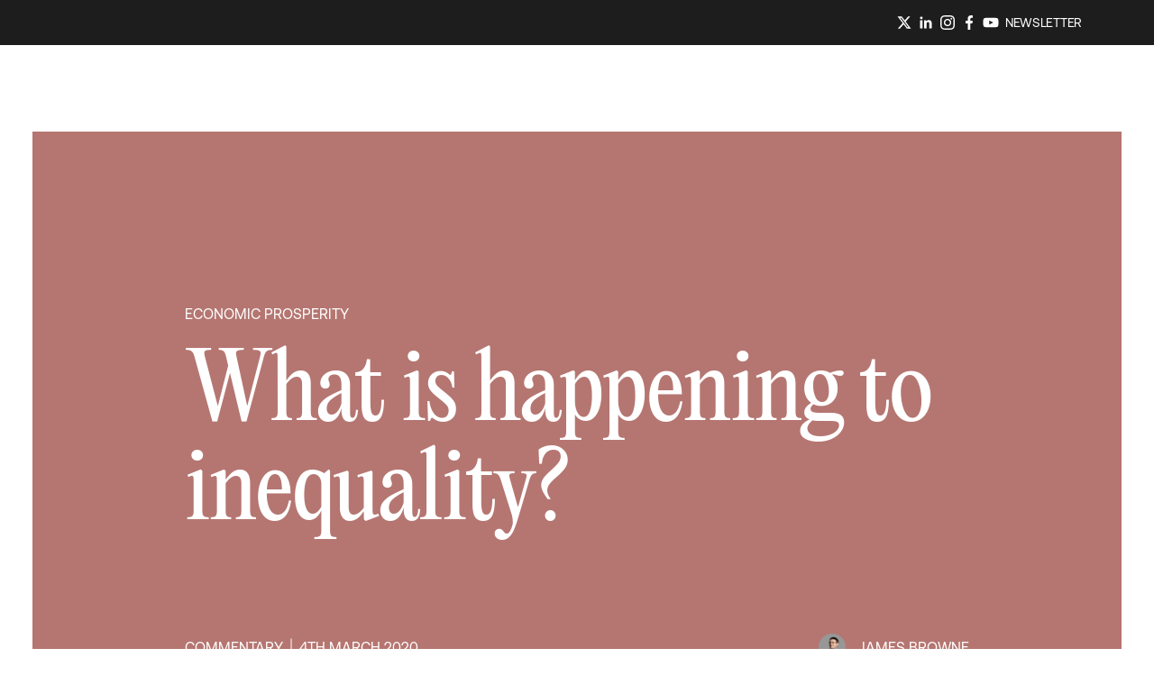

--- FILE ---
content_type: text/html
request_url: https://institute.global/insights/economic-prosperity/what-happening-inequality
body_size: 19257
content:
<!DOCTYPE html><html lang="en-GB" class="h-full" dir="ltr"><head><meta charSet="utf-8"/><title>What is happening to inequality?</title><meta name="keywords" content="Tony Blair,TBI,blog,research"/><meta name="twitter:creator" content="@InstituteGC"/><meta name="twitter:site" content="@InstituteGC"/><meta name="twitter:title" content="What is happening to inequality?"/><meta name="twitter:description" content="What is happening to inequality?"/><meta name="viewport" content="width=device-width,initial-scale=1"/><meta name="description" content="What is happening to inequality?"/><meta property="og:title" content="What is happening to inequality?"/><meta property="og:description" content="What is happening to inequality?"/><meta property="og:url" content="https://institute.global/insights/economic-prosperity/what-happening-inequality"/><meta property="og:type" content="insight"/><meta property="og:image" content="https://tbi-assets.twic.pics/ctf/646gwp3GxumErkIeHMtrZ3/ba8584793c5aa2ee11aacb5e3d1c61cf/GettyImages-1369567969.webp?fm=webp&amp;w=1200"/><meta name="twitter:card" content="summary_large_image"/><meta name="twitter:image" content="https://tbi-assets.twic.pics/ctf/646gwp3GxumErkIeHMtrZ3/ba8584793c5aa2ee11aacb5e3d1c61cf/GettyImages-1369567969.webp?fm=webp&amp;w=1200"/><meta name="twitter:image:src" content="https://tbi-assets.twic.pics/ctf/646gwp3GxumErkIeHMtrZ3/ba8584793c5aa2ee11aacb5e3d1c61cf/GettyImages-1369567969.webp?fm=webp&amp;w=1200"/><meta name="robot" content="index, follow"/><link rel="stylesheet" href="/build/_assets/tailwind-TR2AHWXE.css"/><link rel="stylesheet" href="/build/_assets/fonts-UTVOMCWV.css"/><link rel="canonical" href="https://institute.global/insights/economic-prosperity/what-happening-inequality"/><link rel="preconnect" href="https://mktdplp102cdn.azureedge.net"/><link rel="preconnect" href="https://images.ctfassets.net"/><script src="https://instituteglobal.my.site.com/lp/assets/scripts/external-forms-host.min.js" async=""></script></head><body><div style="position:absolute;width:1px;height:1px;padding:0;margin:-1px;overflow:hidden;clip:rect(0, 0, 0, 0);white-space:nowrap;border-width:0;display:none"></div><noscript></noscript><a class="aeonik-base absolute z-[999] translate-y-[-100%] p-4 text-white underline mix-blend-difference focus:translate-y-0 focus:outline-none" href="#main-content">Skip to content</a><div class="bg-onyx py-[13px]" data-content-type="social-strip"><ul class="global-container align-center flex justify-end gap-3 text-white"><li class="h-6 w-6"><a target="_blank" href="https://twitter.com/InstituteGC" title="X" rel="noreferrer" data-component-type="social-link" data-social-platform="x" data-click-id="social-strip-x" id="social-link-x"><svg xmlns="http://www.w3.org/2000/svg" width="24" height="24" viewBox="0 0 24 24" fill="none"><path d="M16.2175 5.37134H18.4665L13.5532 10.987L19.3334 18.6287H14.8075L11.2627 13.994L7.20665 18.6287H4.95631L10.2116 12.6221L4.66669 5.37134H9.30743L12.5116 9.60756L16.2175 5.37134ZM15.4282 17.2825H16.6744L8.63028 6.64676H7.29299L15.4282 17.2825Z" fill="currentColor"></path></svg></a></li><li class="h-6 w-6"><a target="_blank" href="https://www.linkedin.com/company/tony-blair-institute-for-global-change/" title="LinkedIn" rel="noreferrer" data-component-type="social-link" data-social-platform="linkedin" data-click-id="social-strip-linkedin" id="social-link-linkedin"><svg width="24" height="24" fill="none" xmlns="http://www.w3.org/2000/svg" role="img" aria-label="LinkedIn"><path d="M8.415 6.88c0 .78-.57 1.42-1.51 1.42-.88 0-1.45-.63-1.45-1.42 0-.8.58-1.41 1.49-1.41s1.45.61 1.47 1.41Zm-2.89 11.65V9.42h2.79v9.11h-2.79Zm4.47-6.21c0-1.14-.04-2.08-.07-2.91h2.43l.13 1.27h.06c.36-.6 1.27-1.47 2.78-1.47 1.84 0 3.22 1.25 3.22 3.93v5.39h-2.8v-5.06c0-1.17-.4-1.98-1.42-1.98-.77 0-1.23.54-1.43 1.06-.07.23-.1.47-.09.71v5.26h-2.79v-6.21l-.02.01Z" fill="currentColor"></path></svg></a></li><li class="h-6 w-6"><a target="_blank" href="https://www.instagram.com/institutegc/" title="Instagram" rel="noreferrer" data-component-type="social-link" data-social-platform="instagram" data-click-id="social-strip-instagram" id="social-link-instagram"><svg width="24" height="24" fill="none" xmlns="http://www.w3.org/2000/svg" role="img" aria-label="Instagram"><path d="M11.999 5.47c2.13 0 2.38 0 3.22.05.78.04 1.2.17 1.48.27.35.13.66.33.92.6.26.26.47.57.6.92.11.28.24.7.27 1.48.04.84.05 1.09.05 3.22s0 2.38-.05 3.22c-.04.78-.17 1.2-.27 1.48a2.664 2.664 0 0 1-1.52 1.52c-.28.11-.7.24-1.48.27-.84.04-1.09.05-3.22.05s-2.38 0-3.22-.05c-.78-.04-1.2-.17-1.48-.27-.35-.13-.66-.33-.92-.6-.26-.26-.47-.57-.6-.92-.11-.28-.24-.7-.27-1.48-.04-.84-.05-1.09-.05-3.22s0-2.38.05-3.22c.04-.78.17-1.2.27-1.48.13-.35.33-.66.6-.92.26-.26.57-.47.92-.6.28-.11.7-.24 1.48-.27.84-.04 1.09-.05 3.22-.05Zm0-1.43c-2.16 0-2.43 0-3.28.05-.85.04-1.43.17-1.93.37-.53.2-1.01.51-1.41.92-.41.4-.72.88-.92 1.41-.2.51-.33 1.09-.37 1.93-.04.85-.05 1.12-.05 3.28 0 2.16 0 2.43.05 3.28.04.85.17 1.43.37 1.93.2.53.51 1.01.92 1.41.4.41.88.72 1.41.92.51.2 1.09.33 1.93.37.85.04 1.12.05 3.28.05 2.16 0 2.43 0 3.28-.05.85-.04 1.43-.17 1.93-.37.53-.2 1.01-.52 1.41-.92.4-.4.71-.88.92-1.41.2-.51.33-1.09.37-1.93.04-.85.05-1.12.05-3.28 0-2.16 0-2.43-.05-3.28-.04-.85-.17-1.43-.37-1.93-.2-.53-.51-1.01-.92-1.41-.4-.41-.88-.72-1.41-.92-.51-.2-1.09-.33-1.93-.37-.85-.04-1.12-.05-3.28-.05Z" fill="currentColor"></path><path d="M11.999 7.908c-.81 0-1.6.24-2.27.69-.67.45-1.2 1.09-1.51 1.84-.31.75-.39 1.57-.23 2.36.16.79.55 1.52 1.12 2.09.57.57 1.3.96 2.09 1.12.79.16 1.62.08 2.36-.23.75-.31 1.39-.83 1.84-1.51.45-.67.69-1.46.69-2.27 0-.54-.11-1.07-.31-1.57-.21-.5-.51-.95-.89-1.33-.38-.38-.83-.68-1.33-.89-.5-.21-1.03-.31-1.57-.31l.01.01Zm0 6.75c-.53 0-1.04-.16-1.48-.45a2.646 2.646 0 0 1-.4-4.08c.37-.37.84-.62 1.36-.73.52-.1 1.05-.05 1.53.15.49.2.9.54 1.19.98.29.44.45.95.45 1.48a2.665 2.665 0 0 1-2.66 2.66l.01-.01ZM16.249 8.71a.96.96 0 1 0 0-1.921.96.96 0 0 0 0 1.92Z" fill="currentColor"></path></svg></a></li><li class="h-6 w-6"><a target="_blank" href="https://www.facebook.com/instituteglobal/" title="Facebook" rel="noreferrer" data-component-type="social-link" data-social-platform="facebook" data-click-id="social-strip-facebook" id="social-link-facebook"><svg width="24" height="24" fill="none" xmlns="http://www.w3.org/2000/svg" role="img" aria-label="Facebook"><path d="m15.47 13 .41-2.89h-2.59V8.24c0-.79.36-1.56 1.52-1.56h1.18V4.22s-1.07-.2-2.09-.2c-2.13 0-3.52 1.38-3.52 3.89v2.2H8.01V13h2.37v6.98h2.92V13h2.17Z" fill="currentColor"></path></svg></a></li><li class="h-6 w-6"><a target="_blank" href="https://www.youtube.com/TonyBlairInstituteforGlobalChange/" title="YouTube" rel="noreferrer" data-component-type="social-link" data-social-platform="youtube" data-click-id="social-strip-youtube" id="social-link-youtube"><svg width="24" height="24" fill="none" xmlns="http://www.w3.org/2000/svg" role="img" aria-label="YouTube"><path d="M20.154 8.34a1.9 1.9 0 0 0-.55-.85 2.06 2.06 0 0 0-.95-.49c-1.33-.32-6.65-.32-6.65-.32s-5.32 0-6.65.32c-.36.09-.69.26-.95.49-.26.24-.45.53-.55.85-.36 1.18-.36 3.66-.36 3.66s0 2.47.36 3.66c.1.32.29.62.55.85.26.24.59.41.95.49 1.33.32 6.65.32 6.65.32s5.32 0 6.65-.32c.36-.09.69-.26.95-.49.26-.24.45-.53.55-.85.35-1.18.35-3.66.35-3.66s0-2.47-.35-3.66Zm-9.86 5.93V9.72l4.42 2.28-4.42 2.28v-.01Z" fill="currentColor"></path></svg></a></li><li class="ml-1"><button class="text-[14px]" data-component-type="social-link" data-social-platform="newsletter" data-click-id="social-strip-newsletter" id="social-link-newsletter">NEWSLETTER</button></li></ul></div><nav id="top-nav-desktop" class="nav_header transition-[top, background-color, text] ease-in-out fixed left-0 right-0 z-[1000] h-mobile-nav w-full duration-500 lg:h-desktop-nav lgmax:hidden top-[50px] lgmax:bg-transparent lgmax:text-black"><div class="lgmax:tbi-grid h-full w-full"><div class="col-span-full lgmax:flex" style="position:relative;top:-130%"><div class="group/nav z-20 h-24 w-full duration-300 text-black bg-transparent"><div class="global-container flex h-full w-full items-center justify-end"><a role="button" class="flex-center ml-0 mr-auto h-full transition-opacity hover:opacity-60" href="/" prefetch="intent" tabindex="0" replace="undefined"><span class="aeonik flex items-center text-14 uppercase"><img src="/logoBlackOnWhite.svg" class="mr-3" id="desktop_logo_black" alt="Logo"/><span class="relative top-[2px]">Tony Blair Institute for Global Change</span></span></a><div class="flex-center h-full"><div class="group relative z-10 cursor-default text-14" tabindex="0"><div class="aeonik flex h-full cursor-pointer flex-col items-center justify-center p-4 text-14 uppercase"><span>WHAT WE DO</span><div class="flex w-full border-b-2 border-solid transition-transform content-[&#x27;&#x27;] group-hover:scale-x-100 group-focus:scale-x-100 scale-x-0 border-black"></div></div><div class="absolute hidden h-[34px] w-full bg-transparent group-hover:block group-focus:block"></div><div class="fixed left-0 top-[144px] max-h-0 w-screen overflow-hidden transition-[max-height] duration-300 bg-white text-black"><div class="tbi-grid w-full pt-10 pb-20"><div class="aeonik col-span-3 text-14 uppercase">WHAT WE DO</div><a role="button" class="cta group/link col-span-3 flex w-full flex-wrap content-start items-center text-white" href="/what-we-do/approach" prefetch="intent" tabindex="-1" replace="undefined"><div class="aspect-video w-full flex-grow overflow-hidden object-cover"><img src="/build/_assets/Navbar_Approach-2BG6IYQ5.webp?fm=webp" alt="" class="ease-in-out  transition-transform duration-[0.3s] group-hover/link:scale-[1.1]"/></div><p class="cta mt-[14px] flex text-16"><span class="flex-center -translate-y-[2px] rounded-full p-0 ease-in-out -translate-x-4 opacity-0 transition-all duration-500 group-hover/link:translate-x-0 group-hover/link:opacity-100 bg-onyx text-white"><svg width="24" height="24" fill="none" xmlns="http://www.w3.org/2000/svg"><path d="m13.696 7.385 4.54 4.54s.04.11 0 .15l-4.54 4.54M5.746 11.994h11.5" stroke="currentColor" stroke-width="1.5" stroke-linecap="round"></path></svg></span><span class="-translate-x-4 transition-all duration-500 group-hover/link:ml-3 group-hover/link:translate-x-0 text-black">APPROACH</span><span class="flex-center ml-3 -translate-y-[2px]  rounded-full p-0 ease-in-out -translate-x-4 opacity-100 transition-all duration-500 group-hover/link:translate-x-0 group-hover/link:opacity-0 bg-onyx text-white"><svg width="24" height="24" fill="none" xmlns="http://www.w3.org/2000/svg"><path d="m13.696 7.385 4.54 4.54s.04.11 0 .15l-4.54 4.54M5.746 11.994h11.5" stroke="currentColor" stroke-width="1.5" stroke-linecap="round"></path></svg></span></p></a><a role="button" class="cta group/link col-span-3 flex w-full flex-wrap content-start items-center text-white" href="/what-we-do/partnerships" prefetch="intent" tabindex="-1" replace="undefined"><div class="aspect-video w-full flex-grow overflow-hidden object-cover"><img src="/build/_assets/Navbar_Partnerships-5HXWC5W5.webp?fm=webp" alt="" class="ease-in-out  transition-transform duration-[0.3s] group-hover/link:scale-[1.1]"/></div><p class="cta mt-[14px] flex text-16"><span class="flex-center -translate-y-[2px] rounded-full p-0 ease-in-out -translate-x-4 opacity-0 transition-all duration-500 group-hover/link:translate-x-0 group-hover/link:opacity-100 bg-onyx text-white"><svg width="24" height="24" fill="none" xmlns="http://www.w3.org/2000/svg"><path d="m13.696 7.385 4.54 4.54s.04.11 0 .15l-4.54 4.54M5.746 11.994h11.5" stroke="currentColor" stroke-width="1.5" stroke-linecap="round"></path></svg></span><span class="-translate-x-4 transition-all duration-500 group-hover/link:ml-3 group-hover/link:translate-x-0 text-black">PARTNERSHIPS</span><span class="flex-center ml-3 -translate-y-[2px]  rounded-full p-0 ease-in-out -translate-x-4 opacity-100 transition-all duration-500 group-hover/link:translate-x-0 group-hover/link:opacity-0 bg-onyx text-white"><svg width="24" height="24" fill="none" xmlns="http://www.w3.org/2000/svg"><path d="m13.696 7.385 4.54 4.54s.04.11 0 .15l-4.54 4.54M5.746 11.994h11.5" stroke="currentColor" stroke-width="1.5" stroke-linecap="round"></path></svg></span></p></a><a role="button" class="cta group/link col-span-3 flex w-full flex-wrap content-start items-center text-white" href="/future-of-britain" prefetch="intent" tabindex="-1" replace="undefined"><div class="aspect-video w-full flex-grow overflow-hidden object-cover"><img src="/build/_assets/Navbar_FOB-762QH63B.webp?fm=webp" alt="" class="ease-in-out  transition-transform duration-[0.3s] group-hover/link:scale-[1.1]"/></div><p class="cta mt-[14px] flex text-16"><span class="flex-center -translate-y-[2px] rounded-full p-0 ease-in-out -translate-x-4 opacity-0 transition-all duration-500 group-hover/link:translate-x-0 group-hover/link:opacity-100 bg-onyx text-white"><svg width="24" height="24" fill="none" xmlns="http://www.w3.org/2000/svg"><path d="m13.696 7.385 4.54 4.54s.04.11 0 .15l-4.54 4.54M5.746 11.994h11.5" stroke="currentColor" stroke-width="1.5" stroke-linecap="round"></path></svg></span><span class="-translate-x-4 transition-all duration-500 group-hover/link:ml-3 group-hover/link:translate-x-0 text-black">FUTURE OF BRITAIN</span><span class="flex-center ml-3 -translate-y-[2px]  rounded-full p-0 ease-in-out -translate-x-4 opacity-100 transition-all duration-500 group-hover/link:translate-x-0 group-hover/link:opacity-0 bg-onyx text-white"><svg width="24" height="24" fill="none" xmlns="http://www.w3.org/2000/svg"><path d="m13.696 7.385 4.54 4.54s.04.11 0 .15l-4.54 4.54M5.746 11.994h11.5" stroke="currentColor" stroke-width="1.5" stroke-linecap="round"></path></svg></span></p></a></div></div></div></div><div class="flex-center h-full"><a role="button" class="group relative z-10 text-14 ml-6" href="/insights" prefetch="intent" title="INSIGHTS" tabindex="0" replace="undefined"><div class="aeonik flex h-full flex-col items-center justify-center p-4 text-14 uppercase"><span>INSIGHTS</span><div class="flex w-full border-b-2 border-solid transition-transform content-[&#x27;&#x27;] group-hover:scale-x-100 group-focus:scale-x-100 scale-x-100 border-black"></div></div><div class="absolute hidden h-[34px] w-full bg-transparent group-hover:block group-focus:block"></div><div class="fixed left-0 top-[144px] max-h-0 w-screen overflow-hidden transition-[max-height] duration-300 bg-white text-black"><div class="tbi-grid w-full pt-10 pb-20"><div class="aeonik col-span-3 text-14 uppercase">INSIGHTS</div></div></div></a></div><div class="flex-center h-full"><a role="button" class="group relative z-10 text-14 ml-6" href="/experts" prefetch="intent" title="EXPERTS" tabindex="0" replace="undefined"><div class="aeonik flex h-full flex-col items-center justify-center p-4 text-14 uppercase"><span>EXPERTS</span><div class="flex w-full border-b-2 border-solid transition-transform content-[&#x27;&#x27;] group-hover:scale-x-100 group-focus:scale-x-100 scale-x-0 border-black"></div></div><div class="absolute hidden h-[34px] w-full bg-transparent group-hover:block group-focus:block"></div><div class="fixed left-0 top-[144px] max-h-0 w-screen overflow-hidden transition-[max-height] duration-300 bg-white text-black"><div class="tbi-grid w-full pt-10 pb-20"><div class="aeonik col-span-3 text-14 uppercase">EXPERTS</div></div></div></a></div><div class="flex-center h-full"><div class="group relative z-10 cursor-default text-14 ml-6" tabindex="0"><div class="aeonik flex h-full cursor-pointer flex-col items-center justify-center p-4 text-14 uppercase"><span>WHO WE ARE</span><div class="flex w-full border-b-2 border-solid transition-transform content-[&#x27;&#x27;] group-hover:scale-x-100 group-focus:scale-x-100 scale-x-0 border-black"></div></div><div class="absolute hidden h-[34px] w-full bg-transparent group-hover:block group-focus:block"></div><div class="fixed left-0 top-[144px] max-h-0 w-screen overflow-hidden transition-[max-height] duration-300 bg-white text-black"><div class="tbi-grid w-full pt-10 pb-20"><div class="aeonik col-span-3 text-14 uppercase">WHO WE ARE</div><a role="button" class="cta group/link col-span-3 flex w-full flex-wrap content-start items-center text-white" href="/who-we-are/about" prefetch="intent" tabindex="-1" replace="undefined"><div class="aspect-video w-full flex-grow overflow-hidden object-cover"><img src="/build/_assets/Navbar_About-KG3552C7.webp?fm=webp" alt="" class="ease-in-out  transition-transform duration-[0.3s] group-hover/link:scale-[1.1]"/></div><p class="cta mt-[14px] flex text-16"><span class="flex-center -translate-y-[2px] rounded-full p-0 ease-in-out -translate-x-4 opacity-0 transition-all duration-500 group-hover/link:translate-x-0 group-hover/link:opacity-100 bg-onyx text-white"><svg width="24" height="24" fill="none" xmlns="http://www.w3.org/2000/svg"><path d="m13.696 7.385 4.54 4.54s.04.11 0 .15l-4.54 4.54M5.746 11.994h11.5" stroke="currentColor" stroke-width="1.5" stroke-linecap="round"></path></svg></span><span class="-translate-x-4 transition-all duration-500 group-hover/link:ml-3 group-hover/link:translate-x-0 text-black">ABOUT US</span><span class="flex-center ml-3 -translate-y-[2px]  rounded-full p-0 ease-in-out -translate-x-4 opacity-100 transition-all duration-500 group-hover/link:translate-x-0 group-hover/link:opacity-0 bg-onyx text-white"><svg width="24" height="24" fill="none" xmlns="http://www.w3.org/2000/svg"><path d="m13.696 7.385 4.54 4.54s.04.11 0 .15l-4.54 4.54M5.746 11.994h11.5" stroke="currentColor" stroke-width="1.5" stroke-linecap="round"></path></svg></span></p></a><a role="button" class="cta group/link col-span-3 flex w-full flex-wrap content-start items-center text-white" href="/who-we-are/executive-leadership" prefetch="intent" tabindex="-1" replace="undefined"><div class="aspect-video w-full flex-grow overflow-hidden object-cover"><img src="/build/_assets/Navbar_Leadership-BSLEZNPH.webp?fm=webp" alt="" class="ease-in-out  transition-transform duration-[0.3s] group-hover/link:scale-[1.1]"/></div><p class="cta mt-[14px] flex text-16"><span class="flex-center -translate-y-[2px] rounded-full p-0 ease-in-out -translate-x-4 opacity-0 transition-all duration-500 group-hover/link:translate-x-0 group-hover/link:opacity-100 bg-onyx text-white"><svg width="24" height="24" fill="none" xmlns="http://www.w3.org/2000/svg"><path d="m13.696 7.385 4.54 4.54s.04.11 0 .15l-4.54 4.54M5.746 11.994h11.5" stroke="currentColor" stroke-width="1.5" stroke-linecap="round"></path></svg></span><span class="-translate-x-4 transition-all duration-500 group-hover/link:ml-3 group-hover/link:translate-x-0 text-black">EXECUTIVE LEADERSHIP</span><span class="flex-center ml-3 -translate-y-[2px]  rounded-full p-0 ease-in-out -translate-x-4 opacity-100 transition-all duration-500 group-hover/link:translate-x-0 group-hover/link:opacity-0 bg-onyx text-white"><svg width="24" height="24" fill="none" xmlns="http://www.w3.org/2000/svg"><path d="m13.696 7.385 4.54 4.54s.04.11 0 .15l-4.54 4.54M5.746 11.994h11.5" stroke="currentColor" stroke-width="1.5" stroke-linecap="round"></path></svg></span></p></a><a role="button" class="cta group/link col-span-3 flex w-full flex-wrap content-start items-center text-white" href="/who-we-are/careers" prefetch="intent" tabindex="-1" replace="undefined"><div class="aspect-video w-full flex-grow overflow-hidden object-cover"><img src="/build/_assets/Navbar_Careers-CIH7AHZS.webp?fm=webp" alt="" class="ease-in-out  transition-transform duration-[0.3s] group-hover/link:scale-[1.1]"/></div><p class="cta mt-[14px] flex text-16"><span class="flex-center -translate-y-[2px] rounded-full p-0 ease-in-out -translate-x-4 opacity-0 transition-all duration-500 group-hover/link:translate-x-0 group-hover/link:opacity-100 bg-onyx text-white"><svg width="24" height="24" fill="none" xmlns="http://www.w3.org/2000/svg"><path d="m13.696 7.385 4.54 4.54s.04.11 0 .15l-4.54 4.54M5.746 11.994h11.5" stroke="currentColor" stroke-width="1.5" stroke-linecap="round"></path></svg></span><span class="-translate-x-4 transition-all duration-500 group-hover/link:ml-3 group-hover/link:translate-x-0 text-black">CAREERS</span><span class="flex-center ml-3 -translate-y-[2px]  rounded-full p-0 ease-in-out -translate-x-4 opacity-100 transition-all duration-500 group-hover/link:translate-x-0 group-hover/link:opacity-0 bg-onyx text-white"><svg width="24" height="24" fill="none" xmlns="http://www.w3.org/2000/svg"><path d="m13.696 7.385 4.54 4.54s.04.11 0 .15l-4.54 4.54M5.746 11.994h11.5" stroke="currentColor" stroke-width="1.5" stroke-linecap="round"></path></svg></span></p></a></div></div></div></div><div class="flex-center"><button id="headlessui-popover-button-:Rejop:" class="hover:opacity-60" tabindex="0" type="button" aria-expanded="false"><svg width="24" height="24" fill="none" xmlns="http://www.w3.org/2000/svg" role="img" class="ml-10 h-6 w-6" aria-label="search"><path d="M11.23 17.73a6.48 6.48 0 1 0 0-12.96 6.48 6.48 0 0 0 0 12.96ZM15.84 15.85l3.41 3.38" stroke="currentColor" stroke-width="1.5" stroke-linecap="round"></path></svg></button></div></div></div></div></div></nav><nav id="top-nav-mobile" class="nav_header transition-[top, background-color, text] ease-in-out fixed left-0 right-0 z-[1000] h-mobile-nav w-full duration-500 lg:h-desktop-nav lg:hidden top-[50px] lgmax:bg-transparent lgmax:text-black"><div class="lgmax:tbi-grid h-full w-full"><div class="col-span-full lgmax:flex" style="position:relative;top:-130%"><div class="flex w-full items-center justify-between"><a role="button" href="/" title="home" replace="undefined"><img src="/logoBlackOnWhite.svg" id="mobile_logo_white" alt="Logo"/></a><div class="flex w-max justify-between"><div class="flex-center"><button id="headlessui-popover-button-:R6lrop:" class="hover:opacity-60" tabindex="0" type="button" aria-expanded="false"><svg width="24" height="24" fill="none" xmlns="http://www.w3.org/2000/svg" role="img" class="ml-10 h-6 w-6" aria-label="search"><path d="M11.23 17.73a6.48 6.48 0 1 0 0-12.96 6.48 6.48 0 0 0 0 12.96ZM15.84 15.85l3.41 3.38" stroke="currentColor" stroke-width="1.5" stroke-linecap="round"></path></svg></button></div><button id="headlessui-popover-button-:Rrop:" class="ml-6 outline-none" type="button" aria-expanded="false">MENU</button></div></div></div></div></nav><main id="main-content" class="overflow-x-hidden bg-white"><script type="application/ld+json">[{"@context":"https://schema.org","@type":"Article","@id":"https://institute.global/insights/economic-prosperity/what-happening-inequality","headline":"What is happening to inequality?","keywords":["UK Policy"],"author":[{"@context":"https://schema.org","@type":"Person","familyName":"Browne","givenName":"James","description":"James focuses on fiscal policy, labour markets and housing. His work explores how economic policy can drive prosperity. He recently advocated for a change in fiscal rules that was adopted by the chancellor. He has also examined how AI can improve public services and reshape the labour market. In collaboration with the Joseph Rowntree Foundation, he produced the first comprehensive analysis of UK housing subsidies over the past 40 years. His research on the UK mortgage market prompted a review announced by the prime minister. Prior to joining TBI, James worked for the Institute for Fiscal Studies (IFS) and the Organisation for Economic Co-operation and Development (OECD).","image":"//images.ctfassets.net/75ila1cntaeh/OsgrmrOZQDI2mnzDdqKOZ/54ef9e42756a87e783e3f19e2e6bd2f6/James_Browne_TBI-London-9662-Edit.jpg","mainEntityOfPage":"https://institute.global/experts/james-browne","jobTitle":"Senior Policy Advisor, Economic Policy","affiliation":{"@context":"https://schema.org","@type":"Organization","name":"Tony Blair Institute","url":"https://institute.global/","sameAs":["https://twitter.com/InstituteGC","https://www.instagram.com/institutegc/","https://www.linkedin.com/company/tony-blair-institute-for-global-change/","https://www.youtube.com/TonyBlairInstituteforGlobalChange/","https://www.facebook.com/instituteglobal/"]}}],"datePublished":"2020-03-04T00:00:00.000Z","publisher":{"@context":"https://schema.org","@type":"Organization","name":"Tony Blair Institute","url":"https://institute.global/","sameAs":["https://twitter.com/InstituteGC","https://www.instagram.com/institutegc/","https://www.linkedin.com/company/tony-blair-institute-for-global-change/","https://www.youtube.com/TonyBlairInstituteforGlobalChange/","https://www.facebook.com/instituteglobal/"]},"sourceOrganization":{"@context":"https://schema.org","@type":"Organization","name":"Tony Blair Institute","url":"https://institute.global/","sameAs":["https://twitter.com/InstituteGC","https://www.instagram.com/institutegc/","https://www.linkedin.com/company/tony-blair-institute-for-global-change/","https://www.youtube.com/TonyBlairInstituteforGlobalChange/","https://www.facebook.com/instituteglobal/"]},"image":"//images.ctfassets.net/75ila1cntaeh/646gwp3GxumErkIeHMtrZ3/ba8584793c5aa2ee11aacb5e3d1c61cf/GettyImages-1369567969.webp","url":"https://institute.global/insights/economic-prosperity/what-happening-inequality","isAccessibleForFree":true},{"@context":"https://schema.org","@type":"BreadcrumbList","itemListElement":[{"@type":"ListItem","position":1,"name":"Home","item":"https://institute.global/"},{"@type":"ListItem","position":2,"name":"Insights","item":"https://institute.global/insights"},{"@type":"ListItem","position":3,"name":"Economic Prosperity","item":"https://institute.global/insights/economic-prosperity"},{"@type":"ListItem","position":4,"name":"What is happening to inequality?","item":"https://institute.global/insights/economic-prosperity/what-happening-inequality"}]}]</script><section data-content-type="insightHero" data-module-title="what-happening-inequality" class="mt-mobile-nav h-max lg:mx-[36px] lg:mt-desktop-nav lg:w-[calc(100vw-72px)]"><div class="flex flex-col items-center pt-32 text-white lg:min-h-[66vh] lg:pt-48" style="background-color:#B57671"><div class="tbi-grid mx-auto mb-10 flex w-screen flex-col items-start justify-center lg:w-full"><div class="article-columns-max"><a role="button" href="/insights/economic-prosperity" prefetch="intent" replace="undefined"><p class="eyebrows lg:p b-10 pb-6">Economic Prosperity</p></a><h1 class="mb-9 flex items-center lg:mb-20">What is happening to inequality?</h1><hr class="mb-6 w-full text-white lg:mb-5" style="clip-path:polygon(0% 0%, 0 0, 0 100%, 0 100%);-webkit-clip-path:polygon(0% 0%, 0 0, 0 100%, 0 100%)"/><div class="flex w-full flex-col lg:flex-row lg:justify-between"><p class="eyebrows flex items-center"><span class="mr-2">Commentary</span><svg width="2" height="20" viewBox="0 0 2 20" fill="none" xmlns="http://www.w3.org/2000/svg"><path d="M1 0.5V19.5" stroke="currentColor"></path></svg><span class="ml-2">4th March 2020</span></p><div class="lgmax:mt-6"><div class="flex w-max"><button class="flex items-center"><div data-content-type="image" data-module-title="James Browne" role="img" aria-label="James Browne" class="z-10 inline-block h-[30px] w-[30px] rounded-full" style="background-image:url(https://tbi-assets.twic.pics/ctf/OsgrmrOZQDI2mnzDdqKOZ/54ef9e42756a87e783e3f19e2e6bd2f6/James_Browne_TBI-London-9662-Edit.jpg?fm=webp), url(&quot;https://tbi-assets.s3.eu-west-2.amazonaws.com/all-images/placeholder.png&quot;);background-position:50% 50%;background-repeat:no-repeat;background-size:cover"></div><p class="eyebrows ml-4 underline">James Browne</p></button></div></div></div></div></div></div><div class="relative z-[1] w-full lg:min-h-[66vh]"><div class="absolute inset-0 -z-10 h-1/2" style="background-color:#B57671"></div><div class="absolute bottom-0 -left-[100vw] -right-[100vw] -z-10 h-1/2"></div><div class="tbi-grid relative -z-10 w-screen lg:mx-auto lg:pb-20"><div class="article-columns-max"><div class="mx-auto aspect-3/4 w-full overflow-hidden lg:aspect-video"><div style="transform:scale(1.5) translateZ(0)" class="h-full w-full"><div data-content-type="image" data-module-title="What is happening to inequality? - GettyImages-1369567969" role="img" aria-label="What is happening to inequality? - GettyImages-1369567969" class="h-full w-full" style="background-image:url(https://tbi-assets.twic.pics/ctf/646gwp3GxumErkIeHMtrZ3/ba8584793c5aa2ee11aacb5e3d1c61cf/GettyImages-1369567969.webp?fm=webp&amp;w=1200), url(&quot;https://tbi-assets.s3.eu-west-2.amazonaws.com/all-images/placeholder.png&quot;);background-position:50% 50%;background-repeat:no-repeat;background-size:cover"></div></div></div></div></div></div></section><article itemscope="" itemType="https://schema.org/Article" id="https://institute.global/insights/economic-prosperity/what-happening-inequality" class="relative overflow-x-clip " data-content-type="insight" data-module-title="what-happening-inequality"><div class="flex flex-col lgmax:h-0"><nav class="z-10 w-screen duration-500 2xl:right-[calc(50vw-760px)] lg:right-desktop-gutter lg:h-min lg:w-min lgmax:tbi-grid lgmax:transition-bottom lgmax:fixed lgmax:border-t lgmax:border-dark_grey lgmax:bg-white lgmax:py-4 lg:absolute" style="bottom:-60px"><div class="col-span-full flex justify-around gap-6 lg:flex-col lg:items-end lg:justify-center"><div data-component-type="open-share-buttons" data-module-title="What is happening to inequality?" class="mb-4 flex flex-row-reverse justify-around rounded-full border border-solid border-dark_grey bg-white lgmax:hidden"><button class="cursor-pointer h-[40px] w-[40px] lg:h-[64px] lg:w-[64px] cta rounded-full hover:underline flex justify-center items-center bg-white text-black hover:bg-slate focus:bg-dark_grey active:bg-slate " title="Share"><svg width="24" height="24" fill="none" xmlns="http://www.w3.org/2000/svg" role="img" aria-label="Share" class=""><path d="m17.305 7.025-10.08 5.05M16.935 16.785l-9.7-4.89" stroke="currentColor" stroke-width="1.5" stroke-linecap="round"></path><path d="M7.645 14.185a2.19 2.19 0 1 0 0-4.38 2.19 2.19 0 0 0 0 4.38ZM16.355 9.835a2.19 2.19 0 1 0 0-4.38 2.19 2.19 0 0 0 0 4.38ZM16.355 18.546a2.19 2.19 0 1 0 0-4.38 2.19 2.19 0 0 0 0 4.38Z" fill="currentColor"></path></svg></button></div><div class="lg:hidden"><button class="cta p-3 w-min h-min rounded-full outline-none hover:underline flex justify-center items-center hover:bg-black active:bg-black text-black hover:text-white active:text-white focus:bg-dark_grey active:text-charcoal " title="Share"><svg width="24" height="24" fill="none" xmlns="http://www.w3.org/2000/svg" role="img" aria-label="Share" class=""><path d="m17.305 7.025-10.08 5.05M16.935 16.785l-9.7-4.89" stroke="currentColor" stroke-width="1.5" stroke-linecap="round"></path><path d="M7.645 14.185a2.19 2.19 0 1 0 0-4.38 2.19 2.19 0 0 0 0 4.38ZM16.355 9.835a2.19 2.19 0 1 0 0-4.38 2.19 2.19 0 0 0 0 4.38ZM16.355 18.546a2.19 2.19 0 1 0 0-4.38 2.19 2.19 0 0 0 0 4.38Z" fill="currentColor"></path></svg></button></div></div></nav></div><div class="tbi-grid pb-10" itemProp="articleBody"><p class="article-columns body-large relative mt-10 whitespace-pre-wrap"><span style="opacity:0;transition:opacity 0.6s ease-in-out">As the new Chancellor Rishi Sunak prepares to deliver the first Budget of a government committed to ‘levelling up’ those who have been left behind, new figures from the ONS released today show the scale of the challenge. The figures show that headline measures of income inequality have remained largely unchanged since the early 1990s, having jumped in the 1980s. James Browne digs deeper into the figures and argues that although policies have been relatively successful in keeping a lid on income inequality over the last 30 years, these are running out of steam and new approaches are needed to tackle inequalities, particularly those forms that have been rising.</span></p><p class="article-columns body-large relative mt-10 whitespace-pre-wrap"><span style="opacity:0;transition:opacity 0.6s ease-in-out">Headline measures of income inequality are essentially unchanged for the last 30 years. But beneath the surface the figures show that most people have experienced increasing equality between themselves and those they meet on a day-to-day basis. Looking at incomes measured at the household level adjusted for household size, the difference in incomes between someone at the 90th percentile of incomes (that is, someone whose household income adjusted for family size is higher than that of 90% of people and less than that of the other 10%) and someone at the 10th percentile has narrowed significantly since 1990. In 2017–18, someone at the 90th percentile had an income four times higher than someone at the 10th percentile; in 1990 this was nearly four and a half times.</span></p><section data-content-type="figure" data-module-title="what-happening-inequality - what-happening-inequality - Figure 1: Little evidence of increase in income inequality since 1990" class="global-grid relative col-span-full mt-10"><div class="article-columns"><p class="meta mt-10 mb-6 text-secondary_text">Figure <!-- -->1</p><h4> Little evidence of increase in income inequality since 1990</h4></div><div class="[&amp;&gt;:first-child]:px-0 article-columns"><div class="h-full w-full overflow-hidden"><img src="https://tbi-assets.twic.pics/ctf/3dD6JwrTngVYeAoMefqvp5/ae9b61b64fbc94e64c69032dc29f5621/2f4d0311-6754-436a-80a1-88d641e0fb0b.jpg?fm=webp" alt="what-happening-inequality - Figure 1: Little evidence of increase in income inequality since 1990" class="h-full w-full" style="transform:scale(0.8) translateZ(0)"/></div></div><div class="[&amp;_p]:body-small [&amp;_p]:mt-0 [&amp;_p]:text-secondary_text first:[&amp;_p]:mt-10 article-columns"><p class="article-columns body-large relative mt-10 whitespace-pre-wrap"><span style="opacity:0;transition:opacity 0.6s ease-in-out">Source: IFS Inequality, Living Standards and Poverty Spreadsheet.</span></p></div></section><h4 class="article-columns relative pt-10">The very top raced away</h4><p class="article-columns body-large relative mt-10 whitespace-pre-wrap"><span style="opacity:0;transition:opacity 0.6s ease-in-out">Why then have headline measures such as the Gini coefficient<sup data-footnote="true">[_]</sup> not fallen? The answer lies in looking at what has been going on within the top 10%, something that is not captured by just looking at the 90th and 10th percentiles. In fact, we need to go much deeper than that: most people in the top 10% haven’t seen particularly fast income growth. Even most of the highest-income 1% of individuals – those whose gross income more than £125,000, who are often a rhetorical target –have not seen their share of total income grow over the past two decades.</span></p><p class="article-columns body-large relative mt-10 whitespace-pre-wrap"><span style="opacity:0;transition:opacity 0.6s ease-in-out">Looking at pre-tax income at the individual level, our analysis shows that since the turn of the century, there has been an increase in income shares only for the richest 0.3% of adults, an exclusive group with incomes above £250,000. Between 2004–05 and 2007–08, this group saw its income share rise from 7.7% to 9.5%. Although the Global Financial Crisis led to a reduction in this group’s income share, it was able to recover its position by 2015–16, when this group of 0.3% of individuals received 9.4% of all the income. This has been sufficient to offset a reduction in inequality among most of the population to leave the Gini coefficient roughly unchanged. The income share of the rest of the top 1% – a group widely talked about in policy discussions – is lower than it was in 1999–2000. This increase in income shares for the very top has been offset by a fall in the share of the ‘middle class’ – those in the top 30% but not the top 5%, who have incomes between £23,000 and £60,000 – whose income share is now 4 percentage points lower than it was in the late 1990s. The income share of this quarter of the adult population has fallen from 44% to 40%.</span></p><section data-content-type="figure" data-module-title="what-happening-inequality - what-happening-inequality - Fig 2: The top 0.3% has seen its income share increase since 2000, while the &#x27;middle class&#x27;s fell" class="global-grid relative col-span-full mt-10"><div class="article-columns"><p class="meta mt-10 mb-6 text-secondary_text">Figure <!-- -->2</p><h4>Fig 2: The top 0.3% has seen its income share increase since 2000, while the &#x27;middle class&#x27;s fell</h4></div><div class="[&amp;&gt;:first-child]:px-0 article-columns"><div class="h-full w-full overflow-hidden"><img src="https://tbi-assets.twic.pics/ctf/1pM2D1fygmVGu8Da7T4D8L/6f127b0bf6a7dbc2a090260ec9d9b8cf/efef5785-9cd0-4b25-8bde-59a32592a1b7.jpg?fm=webp" alt="what-happening-inequality - Fig 2: The top 0.3% has seen its income share increase since 2000, while the &#x27;middle class&#x27;s fell" class="h-full w-full" style="transform:scale(0.8) translateZ(0)"/></div></div><div class="[&amp;_p]:body-small [&amp;_p]:mt-0 [&amp;_p]:text-secondary_text first:[&amp;_p]:mt-10 article-columns"><p class="article-columns body-large relative mt-10 whitespace-pre-wrap"><span style="opacity:0;transition:opacity 0.6s ease-in-out">Note: All years are financial years, so 1996 is 1996–97. Chart shows change in overall share of taxable income since 1996–97. No data available for 2008–09. Source: TBI calculations. Total amount of income for each group from Survey of Personal Incomes, various years. Total amount of household income from World Inequality Database. Size of adult population from ONS mid-year population estimates.</span></p></div></section><p class="article-columns body-large relative mt-10 whitespace-pre-wrap"><span style="opacity:0;transition:opacity 0.6s ease-in-out">This pattern of income growth is very different to that which occurred during the 1980s, when there was an explosion of income inequality right across the income distribution. In that decade, the richer you were, the higher your income growth.</span></p><section data-content-type="figure" data-module-title="what-happening-inequality - what-happening-inequality - Figure 3: Income growth by percentile, 1979-1990 and 1990-2017/18" class="global-grid relative col-span-full mt-10"><div class="article-columns"><p class="meta mt-10 mb-6 text-secondary_text">Figure <!-- -->3</p><h4> Income growth by percentile, 1979-1990 and 1990-2017/18</h4></div><div class="[&amp;&gt;:first-child]:px-0 article-columns"><div class="h-full w-full overflow-hidden"><img src="https://tbi-assets.twic.pics/ctf/19TUm9sBGjWBvk0YYR9OUz/e0de2d16e8406dd7257a7616bc240d09/5da20f8c-7544-4608-92da-630be2c95e52.jpg?fm=webp" alt="what-happening-inequality - Figure 3: Income growth by percentile, 1979-1990 and 1990-2017/18" class="h-full w-full" style="transform:scale(0.8) translateZ(0)"/></div></div><div class="[&amp;_p]:body-small [&amp;_p]:mt-0 [&amp;_p]:text-secondary_text first:[&amp;_p]:mt-10 article-columns"><p class="article-columns body-large relative mt-10 whitespace-pre-wrap"><span style="opacity:0;transition:opacity 0.6s ease-in-out">Source: IFS Living Standards, Poverty and Inequality spreadsheet.</span></p></div></section><h4 class="article-columns relative pt-10">Why has inequality stabilised since 1990? </h4><p class="article-columns body-large relative mt-10 whitespace-pre-wrap"><span style="opacity:0;transition:opacity 0.6s ease-in-out">What has been different over the last 30 years? Four key trends have helped to reduce inequality across the bulk of the population even as the very top has continued to race away:</span></p><ul class="article-columns ul-body relative pt-10 [&amp;_li]:relative [&amp;_li]:pl-2"><li><p class="article-columns body-large relative mt-10 whitespace-pre-wrap"><span style="opacity:0;transition:opacity 0.6s ease-in-out">The amount of pre-tax income inequality that is reduced by taxes and benefits grew from 1990 to 2011–12 as benefit entitlements for low-income families with children and pensioners were increased. In 1990, taxes and benefits reduced pre-tax income inequality by only a quarter. This increased to 35% by 2011–12, but cuts to benefits for non-pensioners have caused redistribution to decline more recently. Inequality after taxes and benefits is now only 30% lower than it is before.<br/><br/> </span></p></li><li><p class="article-columns body-large relative mt-10 whitespace-pre-wrap"><span style="opacity:0;transition:opacity 0.6s ease-in-out">Higher employment rates have reduced the number of non-pensioners living in a household where no-one works. 15.5% of working-age adults lived in a workless household in 1996–97, but this had fallen to 11.3% in 2017–18. For children, this change was even more dramatic: 21.3% had no working parent living with them in 1996–17, but this had fallen to 11.5% by 2017–18.<br/><br/> </span></p></li><li><p class="article-columns body-large relative mt-10 whitespace-pre-wrap"><span style="opacity:0;transition:opacity 0.6s ease-in-out">The introduction of the National Minimum Wage in 1999 and subsequent increases have reduced hourly wage inequality. The hourly earnings of someone at the 10th percentile has increased by 42% in real terms since 1997, but only 22% at the 90th percentile.<br/><br/> </span></p></li><li><p class="article-columns body-large relative mt-10 whitespace-pre-wrap"><span style="opacity:0;transition:opacity 0.6s ease-in-out">Pensioner incomes have increased more quickly than those of non-pensioners: as pensioners are still a low-income group, this has reduced inequality. The median pensioner’s income in 2017–18 was 90% of that of the overall median, up from 75% in 1997–98.<br/><br/> </span></p></li></ul><p class="article-columns body-large relative mt-10 whitespace-pre-wrap"><span style="opacity:0;transition:opacity 0.6s ease-in-out">Each of these trends can at least in part be put down to successful policy reforms over a number of years. The 1997-2010 Labour government’s tax and benefit reforms were <a href="https://www.ifs.org.uk/bns/bn88.pdf" class="underline hover:no-underline" target="_blank" rel="noreferrer">highly redistributive</a>, increasing benefit entitlements for low-income families with children and pensioners. Welfare to work programmes have been successful in reducing the number of people on out-of-work benefits. The minimum wage has increased earnings at the bottom seemingly without any adverse employment effects. And the coming to maturity of earnings-related state pension schemes and expansion of private pensions have led to more recent cohorts of pensioners having higher incomes than their predecessors.</span></p><h4 class="article-columns relative pt-10">Are recent trends likely to continue? </h4><p class="article-columns body-large relative mt-10 whitespace-pre-wrap"><span style="opacity:0;transition:opacity 0.6s ease-in-out">Although policy has been successful at keeping a lid on inequality at almost all income levels, it is important not to be complacent. First, these reforms failed to reverse the big increase in inequality seen in the 1980s and to stop those at the very top racing away. Second, even if income inequality hasn’t increased, there is still concern about other dimensions of inequality. In particular, increases in asset values caused by low interest rates have raised concern about wealth inequality and made it hard for those who start off with nothing to save enough for retirement, something that we’ll be looking at in a later blog. </span></p><p class="article-columns body-large relative mt-10 whitespace-pre-wrap"><span style="opacity:0;transition:opacity 0.6s ease-in-out">Third, looking forward, the forces that have prevented inequality rising seem unlikely to continue. Future pensioners likely to have<a href="https://www.ifs.org.uk/comms/r89.pdf" class="underline hover:no-underline" target="_blank" rel="noreferrer"> lower entitlements</a> to state and private pensions than those who are currently retired. The UK’s minimum wage is already <a href="https://stats.oecd.org/Index.aspx?DataSetCode=MIN2AVE" class="underline hover:no-underline" target="_blank" rel="noreferrer">one of the highest in the OECD</a>. Employment rates are now <a href="https://www.ons.gov.uk/employmentandlabourmarket/peopleinwork/employmentandemployeetypes/timeseries/lf24/lms" class="underline hover:no-underline" target="_blank" rel="noreferrer">at record levels</a>, so scope for further reductions in inequality through further reducing worklessness seems limited. And an ageing population will put more and more <a href="https://cdn.obr.uk/FSR-July-2018-1.pdf" class="underline hover:no-underline" target="_blank" rel="noreferrer">pressure on the public finances</a> over time, reducing the capacity for big giveaways to poorer households to overcome inequality.</span></p><p class="article-columns body-large relative mt-10 whitespace-pre-wrap"><span style="opacity:0;transition:opacity 0.6s ease-in-out">It’s clear, then, that new approaches will be needed to combat inequality over the coming years. Policies that have kept a lid on rising inequality among the bulk of the population are running out of steam. Meanwhile, to prevent the very richest grabbing an ever-greater share of the pie, effective measures are likely to include institutional reforms such as the government’s new rules on pay transparency and possibly further reforms to corporate governance. In the rest of this blog series, we’ll be looking at other forms of inequality and thinking about ways of combating those that have risen in recent years.</span></p></div><section class="tbi-grid py-20"><h2 class="article-columns pb-10">Footnotes</h2><ol class="article-columns text-secondary_text"><li class="body-small [&amp;_p]:body-small my-4 [&amp;_p]:inline [&amp;_svg]:inline" data-content-type="footnote" data-module-title="The Gini ranges between 0 and 1 where 0 represents"><span>1<!-- -->.<a id="footnote_list_item_1" class="scroll-mt-20" href="/insights/economic-prosperity/what-happening-inequality#footnote_1"><svg width="24" height="24" fill="none" xmlns="http://www.w3.org/2000/svg" role="img" class="relative bottom-1 rotate-180" aria-label="Back to content"><path d="m16.615 9.72-4.54 4.54s-.11.04-.15 0l-4.54-4.54" stroke="currentColor" stroke-width="1.5" stroke-linecap="round"></path></svg></a></span><p class="article-columns body-large relative mt-10 whitespace-pre-wrap"><span style="opacity:0;transition:opacity 0.6s ease-in-out">The Gini ranges between 0 and 1 where 0 represents complete equality and 1 represents complete inequality (one person has all the income).</span></p></li></ol></section><div class="my-10 max-w-content-max px-mobile-gutter lg:my-16 lg:px-desktop-gutter"><p class="eyebrows mb-6">Article Tags</p><hr class="bg-black"/><div class="mb-6 flex flex-wrap lg:mb-10"><a role="button" class="meta mt-6 mr-4 rounded-[6px] border border-black py-2 px-4 hover:underline lg:mt-10 lg:py-3 lg:px-5" href="/tags/uk-policy" data-content-type="tag" data-module-title="uk-policy" prefetch="intent" replace="undefined">UK Policy</a></div></div></article><div data-content-type="newsletter" data-module-title="Grey Newsletter" class="w-full overflow-hidden bg-onyx text-white"><p class="font-16 lg:font-16 mt-24 text-center uppercase lg:mt-32">Newsletter</p><div id="reverse" class="mt-16 lg:mt-24 flex flex-nowrap overflow-hidden whitespace-nowrap"><div class="flex flex-nowrap whitespace-nowrap" style="transform:none"><div class="lg:h1 h3 flex w-max translate-x-1/4 items-center whitespace-nowrap"><span>Practical Solutions</span><div class="mx-8 aspect-video h-16 lg:h-[86px]"><div data-content-type="image" data-module-title="Fishing nets - top row" role="img" aria-label="Fishing nets" class="h-full w-full" style="background-image:url(https://tbi-assets.twic.pics/ctf/1xeceRSs7jgCwnsvAnmuNU/389711a1e6570a380d19945db6c7d9ca/Newsletter_1.webp?fm=webp), url(&quot;https://tbi-assets.s3.eu-west-2.amazonaws.com/all-images/placeholder.png&quot;);background-position:50% 50%;background-repeat:no-repeat;background-size:cover"></div></div><span>Radical Ideas</span><div class="mx-8 aspect-video h-16 lg:h-[86px]"><div data-content-type="image" data-module-title="Newsletter top row hill fields" role="img" aria-label="Fields" class="h-full w-full" style="background-image:url(https://tbi-assets.twic.pics/ctf/6Vma2QH6oyBUkgAEyjkLLp/60e3fa8a891393f4e1f93613e42459eb/Newsletter_3.webp?fm=webp), url(&quot;https://tbi-assets.s3.eu-west-2.amazonaws.com/all-images/placeholder.png&quot;);background-position:50% 50%;background-repeat:no-repeat;background-size:cover"></div></div></div><div class="lg:h1 h3 flex w-max translate-x-1/4 items-center whitespace-nowrap"><span>Practical Solutions</span><div class="mx-8 aspect-video h-16 lg:h-[86px]"><div data-content-type="image" data-module-title="Fishing nets - top row" role="img" aria-label="Fishing nets" class="h-full w-full" style="background-image:url(https://tbi-assets.twic.pics/ctf/1xeceRSs7jgCwnsvAnmuNU/389711a1e6570a380d19945db6c7d9ca/Newsletter_1.webp?fm=webp), url(&quot;https://tbi-assets.s3.eu-west-2.amazonaws.com/all-images/placeholder.png&quot;);background-position:50% 50%;background-repeat:no-repeat;background-size:cover"></div></div><span>Radical Ideas</span><div class="mx-8 aspect-video h-16 lg:h-[86px]"><div data-content-type="image" data-module-title="Newsletter top row hill fields" role="img" aria-label="Fields" class="h-full w-full" style="background-image:url(https://tbi-assets.twic.pics/ctf/6Vma2QH6oyBUkgAEyjkLLp/60e3fa8a891393f4e1f93613e42459eb/Newsletter_3.webp?fm=webp), url(&quot;https://tbi-assets.s3.eu-west-2.amazonaws.com/all-images/placeholder.png&quot;);background-position:50% 50%;background-repeat:no-repeat;background-size:cover"></div></div></div><div class="lg:h1 h3 flex w-max translate-x-1/4 items-center whitespace-nowrap"><span>Practical Solutions</span><div class="mx-8 aspect-video h-16 lg:h-[86px]"><div data-content-type="image" data-module-title="Fishing nets - top row" role="img" aria-label="Fishing nets" class="h-full w-full" style="background-image:url(https://tbi-assets.twic.pics/ctf/1xeceRSs7jgCwnsvAnmuNU/389711a1e6570a380d19945db6c7d9ca/Newsletter_1.webp?fm=webp), url(&quot;https://tbi-assets.s3.eu-west-2.amazonaws.com/all-images/placeholder.png&quot;);background-position:50% 50%;background-repeat:no-repeat;background-size:cover"></div></div><span>Radical Ideas</span><div class="mx-8 aspect-video h-16 lg:h-[86px]"><div data-content-type="image" data-module-title="Newsletter top row hill fields" role="img" aria-label="Fields" class="h-full w-full" style="background-image:url(https://tbi-assets.twic.pics/ctf/6Vma2QH6oyBUkgAEyjkLLp/60e3fa8a891393f4e1f93613e42459eb/Newsletter_3.webp?fm=webp), url(&quot;https://tbi-assets.s3.eu-west-2.amazonaws.com/all-images/placeholder.png&quot;);background-position:50% 50%;background-repeat:no-repeat;background-size:cover"></div></div></div><div class="lg:h1 h3 flex w-max translate-x-1/4 items-center whitespace-nowrap"><span>Practical Solutions</span><div class="mx-8 aspect-video h-16 lg:h-[86px]"><div data-content-type="image" data-module-title="Fishing nets - top row" role="img" aria-label="Fishing nets" class="h-full w-full" style="background-image:url(https://tbi-assets.twic.pics/ctf/1xeceRSs7jgCwnsvAnmuNU/389711a1e6570a380d19945db6c7d9ca/Newsletter_1.webp?fm=webp), url(&quot;https://tbi-assets.s3.eu-west-2.amazonaws.com/all-images/placeholder.png&quot;);background-position:50% 50%;background-repeat:no-repeat;background-size:cover"></div></div><span>Radical Ideas</span><div class="mx-8 aspect-video h-16 lg:h-[86px]"><div data-content-type="image" data-module-title="Newsletter top row hill fields" role="img" aria-label="Fields" class="h-full w-full" style="background-image:url(https://tbi-assets.twic.pics/ctf/6Vma2QH6oyBUkgAEyjkLLp/60e3fa8a891393f4e1f93613e42459eb/Newsletter_3.webp?fm=webp), url(&quot;https://tbi-assets.s3.eu-west-2.amazonaws.com/all-images/placeholder.png&quot;);background-position:50% 50%;background-repeat:no-repeat;background-size:cover"></div></div></div></div></div><div id="normie" class="mt-2 lg:mt-8 flex flex-nowrap overflow-hidden whitespace-nowrap"><div class="flex flex-nowrap whitespace-nowrap" style="transform:none"><div class="lg:h1 h3 flex w-max items-center whitespace-nowrap"><span>Radical Ideas</span><div class="mx-8 aspect-video h-16 lg:h-[86px]"><div data-content-type="image" data-module-title="Radical ideas - vr" role="img" aria-label="VR headset" class="h-full w-full" ratio="16/9" style="background-image:url(https://tbi-assets.twic.pics/ctf/6fyT17lQGxcCbYaRvqIT6H/9de7022b24d20ad6eb28241b1d3a0889/Newsletter_2.webp?fm=webp), url(&quot;https://tbi-assets.s3.eu-west-2.amazonaws.com/all-images/placeholder.png&quot;);background-position:50% 50%;background-repeat:no-repeat;background-size:cover"></div></div><span>Practical Solutions</span><div class="mx-8 aspect-video h-16 lg:h-[86px]"><div data-content-type="image" data-module-title="Practical Solutions - class" role="img" aria-label="Class" class="h-full w-full" ratio="16/9" style="background-image:url(https://tbi-assets.twic.pics/ctf/1uhFCyQZ2IfwprCxabYyXI/e35e4ddfbf896cbbcd52f721bdef77a5/Newsletter_4.webp?fm=webp), url(&quot;https://tbi-assets.s3.eu-west-2.amazonaws.com/all-images/placeholder.png&quot;);background-position:50% 50%;background-repeat:no-repeat;background-size:cover"></div></div></div><div class="lg:h1 h3 flex w-max items-center whitespace-nowrap"><span>Radical Ideas</span><div class="mx-8 aspect-video h-16 lg:h-[86px]"><div data-content-type="image" data-module-title="Radical ideas - vr" role="img" aria-label="VR headset" class="h-full w-full" ratio="16/9" style="background-image:url(https://tbi-assets.twic.pics/ctf/6fyT17lQGxcCbYaRvqIT6H/9de7022b24d20ad6eb28241b1d3a0889/Newsletter_2.webp?fm=webp), url(&quot;https://tbi-assets.s3.eu-west-2.amazonaws.com/all-images/placeholder.png&quot;);background-position:50% 50%;background-repeat:no-repeat;background-size:cover"></div></div><span>Practical Solutions</span><div class="mx-8 aspect-video h-16 lg:h-[86px]"><div data-content-type="image" data-module-title="Practical Solutions - class" role="img" aria-label="Class" class="h-full w-full" ratio="16/9" style="background-image:url(https://tbi-assets.twic.pics/ctf/1uhFCyQZ2IfwprCxabYyXI/e35e4ddfbf896cbbcd52f721bdef77a5/Newsletter_4.webp?fm=webp), url(&quot;https://tbi-assets.s3.eu-west-2.amazonaws.com/all-images/placeholder.png&quot;);background-position:50% 50%;background-repeat:no-repeat;background-size:cover"></div></div></div><div class="lg:h1 h3 flex w-max items-center whitespace-nowrap"><span>Radical Ideas</span><div class="mx-8 aspect-video h-16 lg:h-[86px]"><div data-content-type="image" data-module-title="Radical ideas - vr" role="img" aria-label="VR headset" class="h-full w-full" ratio="16/9" style="background-image:url(https://tbi-assets.twic.pics/ctf/6fyT17lQGxcCbYaRvqIT6H/9de7022b24d20ad6eb28241b1d3a0889/Newsletter_2.webp?fm=webp), url(&quot;https://tbi-assets.s3.eu-west-2.amazonaws.com/all-images/placeholder.png&quot;);background-position:50% 50%;background-repeat:no-repeat;background-size:cover"></div></div><span>Practical Solutions</span><div class="mx-8 aspect-video h-16 lg:h-[86px]"><div data-content-type="image" data-module-title="Practical Solutions - class" role="img" aria-label="Class" class="h-full w-full" ratio="16/9" style="background-image:url(https://tbi-assets.twic.pics/ctf/1uhFCyQZ2IfwprCxabYyXI/e35e4ddfbf896cbbcd52f721bdef77a5/Newsletter_4.webp?fm=webp), url(&quot;https://tbi-assets.s3.eu-west-2.amazonaws.com/all-images/placeholder.png&quot;);background-position:50% 50%;background-repeat:no-repeat;background-size:cover"></div></div></div><div class="lg:h1 h3 flex w-max items-center whitespace-nowrap"><span>Radical Ideas</span><div class="mx-8 aspect-video h-16 lg:h-[86px]"><div data-content-type="image" data-module-title="Radical ideas - vr" role="img" aria-label="VR headset" class="h-full w-full" ratio="16/9" style="background-image:url(https://tbi-assets.twic.pics/ctf/6fyT17lQGxcCbYaRvqIT6H/9de7022b24d20ad6eb28241b1d3a0889/Newsletter_2.webp?fm=webp), url(&quot;https://tbi-assets.s3.eu-west-2.amazonaws.com/all-images/placeholder.png&quot;);background-position:50% 50%;background-repeat:no-repeat;background-size:cover"></div></div><span>Practical Solutions</span><div class="mx-8 aspect-video h-16 lg:h-[86px]"><div data-content-type="image" data-module-title="Practical Solutions - class" role="img" aria-label="Class" class="h-full w-full" ratio="16/9" style="background-image:url(https://tbi-assets.twic.pics/ctf/1uhFCyQZ2IfwprCxabYyXI/e35e4ddfbf896cbbcd52f721bdef77a5/Newsletter_4.webp?fm=webp), url(&quot;https://tbi-assets.s3.eu-west-2.amazonaws.com/all-images/placeholder.png&quot;);background-position:50% 50%;background-repeat:no-repeat;background-size:cover"></div></div></div></div></div><div class="mx-auto mt-16 mb-24 w-min lg:mt-24 lg:mb-32"><button id="newsletter-button" class="group flex flex-row items-center justify-center transition-all duration-75 gap-[16px] w-max uppercase body cta aeonik whitespace-nowrap outline-none hover:underline active:underline text-white focus:text-dark_grey active:text-dark_grey disabled:text-secondary_text " title="Sign up"><span class="">Sign up</span><span class="rounded-full bg-white text-black group-focus:bg-dark_grey group-active:bg-dark_grey "><svg width="24" height="24" fill="none" xmlns="http://www.w3.org/2000/svg" aria-hidden="true"><path d="m13.696 7.385 4.54 4.54s.04.11 0 .15l-4.54 4.54M5.746 11.994h11.5" stroke="currentColor" stroke-width="1.5" stroke-linecap="round"></path></svg></span></button></div></div></main><footer id="footer" class="bg-black pt-16 lg:pt-20"><div class="mx-auto flex max-w-content-max flex-col px-mobile-gutter text-white lg:px-desktop-gutter"><div class="mb-16 lg:mb-20 lg:hidden"><p class="flex items-center text-14 uppercase">tony blair institute for global change</p></div><div class="grid lg:grid-cols-2"><div class="mb-16 flex flex-col"><p class="ppe pb-4 text-20 font-normal tracking-tight lg:text-24">Intelligence in your inbox.</p><p class="aeonik max-w-[253px] pb-6 text-12 text-secondary_text lg:max-w-[320px]">Get the latest big ideas in strategy, policy and delivery in your inbox every month with our newsletter.</p><div class="lg:mb-10"><button id="footer-newsletter-sign-up" class="group rounded-[100px] flex flex-row items-center justify-center transition-all duration-75 py-[12px] gap-[16px] w-max h-[40px] lg:h-[48px] uppercase body cta aeonik whitespace-nowrap outline-none hover:underline active:underline bg-transparent text-white border border-solid border-white focus:bg-charcoal active:bg-charcoal disabled:text-secondary_text disabled:border-secondary_text " title="Sign Me Up" data-component-type="social-link" data-social-platform="newsletter" data-click-id="footer-newsletter"><svg width="24" height="24" fill="none" xmlns="http://www.w3.org/2000/svg" aria-hidden="true" class="ease-in-out -translate-x-4 opacity-0 transition-all duration-500 group-hover:translate-x-4 group-hover:opacity-100"><path d="m13.696 7.385 4.54 4.54s.04.11 0 .15l-4.54 4.54M5.746 11.994h11.5" stroke="currentColor" stroke-width="1.5" stroke-linecap="round"></path></svg><span class="-translate-x-4 transition-all duration-500 group-hover:translate-x-4">Sign Me Up</span><svg width="24" height="24" fill="none" xmlns="http://www.w3.org/2000/svg" aria-hidden="true" class="ease-in-out -translate-x-4 opacity-100 transition-all duration-500 group-hover:translate-x-4 group-hover:opacity-0"><path d="m13.696 7.385 4.54 4.54s.04.11 0 .15l-4.54 4.54M5.746 11.994h11.5" stroke="currentColor" stroke-width="1.5" stroke-linecap="round"></path></svg></button></div><div class="flex lgmax:hidden"><a data-content-type="footer-social" data-module-title="X" data-component-type="social-link" data-social-platform="x" data-click-id="footer-x" id="footer-link-x" href="https://twitter.com/InstituteGC" target="_blank" rel="noreferrer" class="mr-5 rounded-full bg-white p-1 text-black" title="X"><svg xmlns="http://www.w3.org/2000/svg" width="24" height="24" viewBox="0 0 24 24" fill="none"><path d="M16.2175 5.37134H18.4665L13.5532 10.987L19.3334 18.6287H14.8075L11.2627 13.994L7.20665 18.6287H4.95631L10.2116 12.6221L4.66669 5.37134H9.30743L12.5116 9.60756L16.2175 5.37134ZM15.4282 17.2825H16.6744L8.63028 6.64676H7.29299L15.4282 17.2825Z" fill="currentColor"></path></svg></a><a data-content-type="footer-social" data-module-title="instagram" data-component-type="social-link" data-social-platform="instagram" data-click-id="footer-instagram" id="footer-link-instagram" href="https://www.instagram.com/institutegc/" target="_blank" rel="noreferrer" class="mr-5 rounded-full bg-white p-1 text-black" title="instagram"><svg width="24" height="24" fill="none" xmlns="http://www.w3.org/2000/svg" role="img" aria-label="instagram"><path d="M11.999 5.47c2.13 0 2.38 0 3.22.05.78.04 1.2.17 1.48.27.35.13.66.33.92.6.26.26.47.57.6.92.11.28.24.7.27 1.48.04.84.05 1.09.05 3.22s0 2.38-.05 3.22c-.04.78-.17 1.2-.27 1.48a2.664 2.664 0 0 1-1.52 1.52c-.28.11-.7.24-1.48.27-.84.04-1.09.05-3.22.05s-2.38 0-3.22-.05c-.78-.04-1.2-.17-1.48-.27-.35-.13-.66-.33-.92-.6-.26-.26-.47-.57-.6-.92-.11-.28-.24-.7-.27-1.48-.04-.84-.05-1.09-.05-3.22s0-2.38.05-3.22c.04-.78.17-1.2.27-1.48.13-.35.33-.66.6-.92.26-.26.57-.47.92-.6.28-.11.7-.24 1.48-.27.84-.04 1.09-.05 3.22-.05Zm0-1.43c-2.16 0-2.43 0-3.28.05-.85.04-1.43.17-1.93.37-.53.2-1.01.51-1.41.92-.41.4-.72.88-.92 1.41-.2.51-.33 1.09-.37 1.93-.04.85-.05 1.12-.05 3.28 0 2.16 0 2.43.05 3.28.04.85.17 1.43.37 1.93.2.53.51 1.01.92 1.41.4.41.88.72 1.41.92.51.2 1.09.33 1.93.37.85.04 1.12.05 3.28.05 2.16 0 2.43 0 3.28-.05.85-.04 1.43-.17 1.93-.37.53-.2 1.01-.52 1.41-.92.4-.4.71-.88.92-1.41.2-.51.33-1.09.37-1.93.04-.85.05-1.12.05-3.28 0-2.16 0-2.43-.05-3.28-.04-.85-.17-1.43-.37-1.93-.2-.53-.51-1.01-.92-1.41-.4-.41-.88-.72-1.41-.92-.51-.2-1.09-.33-1.93-.37-.85-.04-1.12-.05-3.28-.05Z" fill="currentColor"></path><path d="M11.999 7.908c-.81 0-1.6.24-2.27.69-.67.45-1.2 1.09-1.51 1.84-.31.75-.39 1.57-.23 2.36.16.79.55 1.52 1.12 2.09.57.57 1.3.96 2.09 1.12.79.16 1.62.08 2.36-.23.75-.31 1.39-.83 1.84-1.51.45-.67.69-1.46.69-2.27 0-.54-.11-1.07-.31-1.57-.21-.5-.51-.95-.89-1.33-.38-.38-.83-.68-1.33-.89-.5-.21-1.03-.31-1.57-.31l.01.01Zm0 6.75c-.53 0-1.04-.16-1.48-.45a2.646 2.646 0 0 1-.4-4.08c.37-.37.84-.62 1.36-.73.52-.1 1.05-.05 1.53.15.49.2.9.54 1.19.98.29.44.45.95.45 1.48a2.665 2.665 0 0 1-2.66 2.66l.01-.01ZM16.249 8.71a.96.96 0 1 0 0-1.921.96.96 0 0 0 0 1.92Z" fill="currentColor"></path></svg></a><a data-content-type="footer-social" data-module-title="linkedin" data-component-type="social-link" data-social-platform="linkedin" data-click-id="footer-linkedin" id="footer-link-linkedin" href="https://www.linkedin.com/company/tony-blair-institute-for-global-change/" target="_blank" rel="noreferrer" class="mr-5 rounded-full bg-white p-1 text-black" title="linkedin"><svg width="24" height="24" fill="none" xmlns="http://www.w3.org/2000/svg" role="img" aria-label="linkedin"><path d="M8.415 6.88c0 .78-.57 1.42-1.51 1.42-.88 0-1.45-.63-1.45-1.42 0-.8.58-1.41 1.49-1.41s1.45.61 1.47 1.41Zm-2.89 11.65V9.42h2.79v9.11h-2.79Zm4.47-6.21c0-1.14-.04-2.08-.07-2.91h2.43l.13 1.27h.06c.36-.6 1.27-1.47 2.78-1.47 1.84 0 3.22 1.25 3.22 3.93v5.39h-2.8v-5.06c0-1.17-.4-1.98-1.42-1.98-.77 0-1.23.54-1.43 1.06-.07.23-.1.47-.09.71v5.26h-2.79v-6.21l-.02.01Z" fill="currentColor"></path></svg></a><a data-content-type="footer-social" data-module-title="youtube" data-component-type="social-link" data-social-platform="youtube" data-click-id="footer-youtube" id="footer-link-youtube" href="https://www.youtube.com/TonyBlairInstituteforGlobalChange/" target="_blank" rel="noreferrer" class="mr-5 rounded-full bg-white p-1 text-black" title="youtube"><svg width="24" height="24" fill="none" xmlns="http://www.w3.org/2000/svg" role="img" aria-label="youtube"><path d="M20.154 8.34a1.9 1.9 0 0 0-.55-.85 2.06 2.06 0 0 0-.95-.49c-1.33-.32-6.65-.32-6.65-.32s-5.32 0-6.65.32c-.36.09-.69.26-.95.49-.26.24-.45.53-.55.85-.36 1.18-.36 3.66-.36 3.66s0 2.47.36 3.66c.1.32.29.62.55.85.26.24.59.41.95.49 1.33.32 6.65.32 6.65.32s5.32 0 6.65-.32c.36-.09.69-.26.95-.49.26-.24.45-.53.55-.85.35-1.18.35-3.66.35-3.66s0-2.47-.35-3.66Zm-9.86 5.93V9.72l4.42 2.28-4.42 2.28v-.01Z" fill="currentColor"></path></svg></a><a data-content-type="footer-social" data-module-title="facebook" data-component-type="social-link" data-social-platform="facebook" data-click-id="footer-facebook" id="footer-link-facebook" href="https://www.facebook.com/instituteglobal/" target="_blank" rel="noreferrer" class="mr-5 rounded-full bg-white p-1 text-black" title="facebook"><svg width="24" height="24" fill="none" xmlns="http://www.w3.org/2000/svg" role="img" aria-label="facebook"><path d="m15.47 13 .41-2.89h-2.59V8.24c0-.79.36-1.56 1.52-1.56h1.18V4.22s-1.07-.2-2.09-.2c-2.13 0-3.52 1.38-3.52 3.89v2.2H8.01V13h2.37v6.98h2.92V13h2.17Z" fill="currentColor"></path></svg></a></div></div><div class="grid grid-cols-2 gap-12 lg:grid-cols-3 "><div><p class="ppe text-24 font-normal tracking-tight">What we do</p><ul class="mt-6"><li class="mb-6"><a role="button" class="py-4 text-14 uppercase" href="/what-we-do/approach" id="footer-link-Approach" prefetch="intent" replace="undefined">Approach</a></li><li class="mb-6"><a role="button" class="py-4 text-14 uppercase" href="/what-we-do/partnerships" id="footer-link-Partnerships" prefetch="intent" replace="undefined">Partnerships</a></li><li class="mb-6"><a role="button" class="py-4 text-14 uppercase" href="/future-of-britain" id="footer-link-Future of Britain" prefetch="intent" replace="undefined">Future of Britain</a></li></ul></div><div><p class="ppe text-24 font-normal tracking-tight">Insights</p><ul class="mt-6"><li class="mb-6"><a role="button" class="py-4 text-14 uppercase" href="/insights" id="footer-link-Insights" prefetch="intent" replace="undefined">Insights</a></li><li class="mb-6"><a role="button" class="py-4 text-14 uppercase" href="/experts" id="footer-link-Experts" prefetch="intent" replace="undefined">Experts</a></li></ul></div><div><p class="ppe text-24 font-normal tracking-tight">Who we are</p><ul class="mt-6"><li class="mb-6"><a role="button" class="py-4 text-14 uppercase" href="/who-we-are/about" id="footer-link-About us" prefetch="intent" replace="undefined">About us</a></li><li class="mb-6"><a role="button" class="py-4 text-14 uppercase" href="/who-we-are/executive-leadership" id="footer-link-Leadership" prefetch="intent" replace="undefined">Leadership</a></li><li class="mb-6"><a role="button" class="py-4 text-14 uppercase" href="/who-we-are/careers" id="footer-link-Careers" prefetch="intent" replace="undefined">Careers</a></li></ul></div></div></div></div><div class="flex w-full justify-center bg-onyx"><div class="flex w-full max-w-content-max flex-col-reverse px-mobile-gutter pt-10 pb-10 text-dark_grey lg:grid lg:grid-cols-2 lg:px-desktop-gutter"><div class="mr-8 max-w-[530px]"><p class="text-10">Tony Blair Institute, trading as Tony Blair Institute for Global Change, is a company limited by guarantee registered in England and Wales (registered company number: 10505963) whose registered office is One Bartholomew Close, London, EC1A 7BL.</p></div><div class="flex lg:mb-10 lg:hidden lgmax:py-10"><a data-content-type="footer-social" data-module-title="X" data-component-type="social-link" data-social-platform="x" data-click-id="footer-x" id="footer-link-x" href="https://twitter.com/InstituteGC" target="_blank" rel="noreferrer" class="mr-5 rounded-full bg-white p-1 text-black" title="X"><svg xmlns="http://www.w3.org/2000/svg" width="24" height="24" viewBox="0 0 24 24" fill="none"><path d="M16.2175 5.37134H18.4665L13.5532 10.987L19.3334 18.6287H14.8075L11.2627 13.994L7.20665 18.6287H4.95631L10.2116 12.6221L4.66669 5.37134H9.30743L12.5116 9.60756L16.2175 5.37134ZM15.4282 17.2825H16.6744L8.63028 6.64676H7.29299L15.4282 17.2825Z" fill="currentColor"></path></svg></a><a data-content-type="footer-social" data-module-title="instagram" data-component-type="social-link" data-social-platform="instagram" data-click-id="footer-instagram" id="footer-link-instagram" href="https://www.instagram.com/institutegc/" target="_blank" rel="noreferrer" class="mr-5 rounded-full bg-white p-1 text-black" title="instagram"><svg width="24" height="24" fill="none" xmlns="http://www.w3.org/2000/svg" role="img" aria-label="instagram"><path d="M11.999 5.47c2.13 0 2.38 0 3.22.05.78.04 1.2.17 1.48.27.35.13.66.33.92.6.26.26.47.57.6.92.11.28.24.7.27 1.48.04.84.05 1.09.05 3.22s0 2.38-.05 3.22c-.04.78-.17 1.2-.27 1.48a2.664 2.664 0 0 1-1.52 1.52c-.28.11-.7.24-1.48.27-.84.04-1.09.05-3.22.05s-2.38 0-3.22-.05c-.78-.04-1.2-.17-1.48-.27-.35-.13-.66-.33-.92-.6-.26-.26-.47-.57-.6-.92-.11-.28-.24-.7-.27-1.48-.04-.84-.05-1.09-.05-3.22s0-2.38.05-3.22c.04-.78.17-1.2.27-1.48.13-.35.33-.66.6-.92.26-.26.57-.47.92-.6.28-.11.7-.24 1.48-.27.84-.04 1.09-.05 3.22-.05Zm0-1.43c-2.16 0-2.43 0-3.28.05-.85.04-1.43.17-1.93.37-.53.2-1.01.51-1.41.92-.41.4-.72.88-.92 1.41-.2.51-.33 1.09-.37 1.93-.04.85-.05 1.12-.05 3.28 0 2.16 0 2.43.05 3.28.04.85.17 1.43.37 1.93.2.53.51 1.01.92 1.41.4.41.88.72 1.41.92.51.2 1.09.33 1.93.37.85.04 1.12.05 3.28.05 2.16 0 2.43 0 3.28-.05.85-.04 1.43-.17 1.93-.37.53-.2 1.01-.52 1.41-.92.4-.4.71-.88.92-1.41.2-.51.33-1.09.37-1.93.04-.85.05-1.12.05-3.28 0-2.16 0-2.43-.05-3.28-.04-.85-.17-1.43-.37-1.93-.2-.53-.51-1.01-.92-1.41-.4-.41-.88-.72-1.41-.92-.51-.2-1.09-.33-1.93-.37-.85-.04-1.12-.05-3.28-.05Z" fill="currentColor"></path><path d="M11.999 7.908c-.81 0-1.6.24-2.27.69-.67.45-1.2 1.09-1.51 1.84-.31.75-.39 1.57-.23 2.36.16.79.55 1.52 1.12 2.09.57.57 1.3.96 2.09 1.12.79.16 1.62.08 2.36-.23.75-.31 1.39-.83 1.84-1.51.45-.67.69-1.46.69-2.27 0-.54-.11-1.07-.31-1.57-.21-.5-.51-.95-.89-1.33-.38-.38-.83-.68-1.33-.89-.5-.21-1.03-.31-1.57-.31l.01.01Zm0 6.75c-.53 0-1.04-.16-1.48-.45a2.646 2.646 0 0 1-.4-4.08c.37-.37.84-.62 1.36-.73.52-.1 1.05-.05 1.53.15.49.2.9.54 1.19.98.29.44.45.95.45 1.48a2.665 2.665 0 0 1-2.66 2.66l.01-.01ZM16.249 8.71a.96.96 0 1 0 0-1.921.96.96 0 0 0 0 1.92Z" fill="currentColor"></path></svg></a><a data-content-type="footer-social" data-module-title="linkedin" data-component-type="social-link" data-social-platform="linkedin" data-click-id="footer-linkedin" id="footer-link-linkedin" href="https://www.linkedin.com/company/tony-blair-institute-for-global-change/" target="_blank" rel="noreferrer" class="mr-5 rounded-full bg-white p-1 text-black" title="linkedin"><svg width="24" height="24" fill="none" xmlns="http://www.w3.org/2000/svg" role="img" aria-label="linkedin"><path d="M8.415 6.88c0 .78-.57 1.42-1.51 1.42-.88 0-1.45-.63-1.45-1.42 0-.8.58-1.41 1.49-1.41s1.45.61 1.47 1.41Zm-2.89 11.65V9.42h2.79v9.11h-2.79Zm4.47-6.21c0-1.14-.04-2.08-.07-2.91h2.43l.13 1.27h.06c.36-.6 1.27-1.47 2.78-1.47 1.84 0 3.22 1.25 3.22 3.93v5.39h-2.8v-5.06c0-1.17-.4-1.98-1.42-1.98-.77 0-1.23.54-1.43 1.06-.07.23-.1.47-.09.71v5.26h-2.79v-6.21l-.02.01Z" fill="currentColor"></path></svg></a><a data-content-type="footer-social" data-module-title="youtube" data-component-type="social-link" data-social-platform="youtube" data-click-id="footer-youtube" id="footer-link-youtube" href="https://www.youtube.com/TonyBlairInstituteforGlobalChange/" target="_blank" rel="noreferrer" class="mr-5 rounded-full bg-white p-1 text-black" title="youtube"><svg width="24" height="24" fill="none" xmlns="http://www.w3.org/2000/svg" role="img" aria-label="youtube"><path d="M20.154 8.34a1.9 1.9 0 0 0-.55-.85 2.06 2.06 0 0 0-.95-.49c-1.33-.32-6.65-.32-6.65-.32s-5.32 0-6.65.32c-.36.09-.69.26-.95.49-.26.24-.45.53-.55.85-.36 1.18-.36 3.66-.36 3.66s0 2.47.36 3.66c.1.32.29.62.55.85.26.24.59.41.95.49 1.33.32 6.65.32 6.65.32s5.32 0 6.65-.32c.36-.09.69-.26.95-.49.26-.24.45-.53.55-.85.35-1.18.35-3.66.35-3.66s0-2.47-.35-3.66Zm-9.86 5.93V9.72l4.42 2.28-4.42 2.28v-.01Z" fill="currentColor"></path></svg></a><a data-content-type="footer-social" data-module-title="facebook" data-component-type="social-link" data-social-platform="facebook" data-click-id="footer-facebook" id="footer-link-facebook" href="https://www.facebook.com/instituteglobal/" target="_blank" rel="noreferrer" class="mr-5 rounded-full bg-white p-1 text-black" title="facebook"><svg width="24" height="24" fill="none" xmlns="http://www.w3.org/2000/svg" role="img" aria-label="facebook"><path d="m15.47 13 .41-2.89h-2.59V8.24c0-.79.36-1.56 1.52-1.56h1.18V4.22s-1.07-.2-2.09-.2c-2.13 0-3.52 1.38-3.52 3.89v2.2H8.01V13h2.37v6.98h2.92V13h2.17Z" fill="currentColor"></path></svg></a></div><div class="grid grid-cols-2 gap-y-6 text-12 uppercase lg:flex lg:flex-wrap lg:gap-9"><p><a role="button" class="py-4" href="/cookies" replace="undefined">Cookies</a></p><p><a role="button" class="py-4" href="/terms-of-use" replace="undefined">Terms of use</a></p><p><a role="button" class="py-4" href="/privacy-policy" replace="undefined">Privacy Policy</a></p><p><a role="button" class="py-4" href="/accessibility" replace="undefined">Accessibility</a></p><p><a role="button" class="py-4" href="/financial-statements" replace="undefined">Financial Statements</a></p><p><a role="button" class="py-4" href="/media-centre" replace="undefined">Media Centre</a></p><p><a role="button" class="py-4" href="/contact-us" replace="undefined">Contact Us</a></p></div></div></div></footer><script>((STORAGE_KEY, restoreKey) => {
    if (!window.history.state || !window.history.state.key) {
      let key = Math.random().toString(32).slice(2);
      window.history.replaceState({
        key
      }, "");
    }
    try {
      let positions = JSON.parse(sessionStorage.getItem(STORAGE_KEY) || "{}");
      let storedY = positions[restoreKey || window.history.state.key];
      if (typeof storedY === "number") {
        window.scrollTo(0, storedY);
      }
    } catch (error) {
      console.error(error);
      sessionStorage.removeItem(STORAGE_KEY);
    }
  })("positions", null)</script><script>window.GLOBALS={"SENTRY_DSN":"https://6e5ca7cc44ee44659cf0acbc9c08b01a@o4505583492792320.ingest.sentry.io/4505583760179200"}</script><link rel="modulepreload" href="/build/entry.client-7B4VEZ7O.js"/><link rel="modulepreload" href="/build/_shared/chunk-DOPZQG4H.js"/><link rel="modulepreload" href="/build/_shared/chunk-55MPMM4Y.js"/><link rel="modulepreload" href="/build/_shared/chunk-RVO4UDLS.js"/><link rel="modulepreload" href="/build/_shared/chunk-5NKLTIMK.js"/><link rel="modulepreload" href="/build/_shared/chunk-NUYMQSPE.js"/><link rel="modulepreload" href="/build/_shared/chunk-IFZKCNCO.js"/><link rel="modulepreload" href="/build/_shared/chunk-Z465V5MJ.js"/><link rel="modulepreload" href="/build/_shared/chunk-IUD6AFXM.js"/><link rel="modulepreload" href="/build/_shared/chunk-WMZ4E36G.js"/><link rel="modulepreload" href="/build/_shared/chunk-FYSVJ3XG.js"/><link rel="modulepreload" href="/build/root-T5YOLGHD.js"/><link rel="modulepreload" href="/build/_shared/chunk-LWYUJZQS.js"/><link rel="modulepreload" href="/build/routes/insights.$topicSlug.$insightSlug-77QN7SL6.js"/><script>window.__remixContext = {"url":"/insights/economic-prosperity/what-happening-inequality","state":{"loaderData":{"root":{"authorized":true,"GTM_ID":"GTM-PKZ7BRF","PUBLICLY_AVAILABLE_ORIGIN":"https://institute.global","locale":"en-GB","isInPreview":false,"GLOBALS":"{\"SENTRY_DSN\":\"https://6e5ca7cc44ee44659cf0acbc9c08b01a@o4505583492792320.ingest.sentry.io/4505583760179200\"}","hasParameters":false},"routes/insights.$topicSlug.$insightSlug":{"insight":{"metadata":{"tags":[],"concepts":[]},"sys":{"space":{"sys":{"type":"Link","linkType":"Space","id":"75ila1cntaeh"}},"id":"58iYgZ1rbLP3Sz49I70G20","type":"Entry","createdAt":"2023-03-16T16:01:59.667Z","updatedAt":"2023-03-21T23:31:07.254Z","environment":{"sys":{"id":"master","type":"Link","linkType":"Environment"}},"publishedVersion":8,"revision":3,"contentType":{"sys":{"type":"Link","linkType":"ContentType","id":"insight"}},"locale":"en-GB"},"fields":{"title":"What is happening to inequality?","slug":"what-happening-inequality","topic":{"metadata":{"tags":[],"concepts":[]},"sys":{"space":{"sys":{"type":"Link","linkType":"Space","id":"75ila1cntaeh"}},"id":"7n8C5qFt8kceiqYsyKNxRO","type":"Entry","createdAt":"2023-01-23T13:37:42.890Z","updatedAt":"2025-11-20T17:26:17.857Z","environment":{"sys":{"id":"master","type":"Link","linkType":"Environment"}},"publishedVersion":30,"revision":9,"contentType":{"sys":{"type":"Link","linkType":"ContentType","id":"topic"}},"locale":"en-GB"},"fields":{"title":"Economic Prosperity","slug":"economic-prosperity","color":"#B57671","image":{"metadata":{"tags":[],"concepts":[]},"sys":{"space":{"sys":{"type":"Link","linkType":"Space","id":"75ila1cntaeh"}},"id":"75OjPCci8bBvREkhqXGyc2","type":"Entry","createdAt":"2023-02-28T13:10:25.781Z","updatedAt":"2025-11-20T17:26:17.981Z","environment":{"sys":{"id":"master","type":"Link","linkType":"Environment"}},"publishedVersion":7,"revision":6,"contentType":{"sys":{"type":"Link","linkType":"ContentType","id":"image"}},"locale":"en-GB"},"fields":{"moduleTitle":"Economic Prosperity","image":{"metadata":{"tags":[],"concepts":[]},"sys":{"space":{"sys":{"type":"Link","linkType":"Space","id":"75ila1cntaeh"}},"id":"31IAWHC3GZAf5ULCsuIvAM","type":"Asset","createdAt":"2023-02-28T13:10:21.745Z","updatedAt":"2025-11-20T17:26:17.658Z","environment":{"sys":{"id":"master","type":"Link","linkType":"Environment"}},"publishedVersion":20,"revision":9,"locale":"en-GB"},"fields":{"title":"Economic Prosperity","description":"Economic Prosperity","file":{"url":"//images.ctfassets.net/75ila1cntaeh/31IAWHC3GZAf5ULCsuIvAM/c99b14cac3e7f7adefe9296900884b70/Homepage_EconomicProsperity.webp","details":{"size":774290,"image":{"width":1920,"height":1080}},"fileName":"Homepage_EconomicProsperity.webp","contentType":"image/webp"}}},"alt":"Economic Prosperity","x":0.5,"y":0.5}},"hidden":false,"heroImages":[{"metadata":{"tags":[],"concepts":[]},"sys":{"space":{"sys":{"type":"Link","linkType":"Space","id":"75ila1cntaeh"}},"id":"xbHrWjoc1VPuD0W65Kiww","type":"Entry","createdAt":"2023-03-23T15:57:15.570Z","updatedAt":"2025-11-20T17:26:17.998Z","environment":{"sys":{"id":"master","type":"Link","linkType":"Environment"}},"publishedVersion":9,"revision":6,"contentType":{"sys":{"type":"Link","linkType":"ContentType","id":"image"}},"locale":"en-GB"},"fields":{"moduleTitle":"EP ani","image":{"metadata":{"tags":[],"concepts":[]},"sys":{"space":{"sys":{"type":"Link","linkType":"Space","id":"75ila1cntaeh"}},"id":"2NRoFrATgDT9P46Uk07Kt8","type":"Asset","createdAt":"2023-03-23T15:57:02.610Z","updatedAt":"2025-11-20T17:26:17.664Z","environment":{"sys":{"id":"master","type":"Link","linkType":"Environment"}},"publishedVersion":8,"revision":6,"locale":"en-GB"},"fields":{"title":"Prosperity 5","description":"","file":{"url":"//images.ctfassets.net/75ila1cntaeh/2NRoFrATgDT9P46Uk07Kt8/a01cf4d3f747120327807e775fc7885e/Prosperity_5.jpg","details":{"size":209799,"image":{"width":500,"height":325}},"fileName":"Prosperity 5.jpg","contentType":"image/jpeg"}}},"alt":"Docks","x":0.5,"y":0.5}},{"metadata":{"tags":[],"concepts":[]},"sys":{"space":{"sys":{"type":"Link","linkType":"Space","id":"75ila1cntaeh"}},"id":"65GP1JSgzS8rhe5vjjypLF","type":"Entry","createdAt":"2023-03-23T15:57:58.355Z","updatedAt":"2025-11-20T17:26:18.015Z","environment":{"sys":{"id":"master","type":"Link","linkType":"Environment"}},"publishedVersion":8,"revision":6,"contentType":{"sys":{"type":"Link","linkType":"ContentType","id":"image"}},"locale":"en-GB"},"fields":{"moduleTitle":"EP ani","image":{"metadata":{"tags":[],"concepts":[]},"sys":{"space":{"sys":{"type":"Link","linkType":"Space","id":"75ila1cntaeh"}},"id":"5jWpiq5wizAL0BcXIFaKLQ","type":"Asset","createdAt":"2023-03-23T15:57:47.681Z","updatedAt":"2025-11-20T17:26:17.668Z","environment":{"sys":{"id":"master","type":"Link","linkType":"Environment"}},"publishedVersion":8,"revision":6,"locale":"en-GB"},"fields":{"title":"Prosperity 3","description":"","file":{"url":"//images.ctfassets.net/75ila1cntaeh/5jWpiq5wizAL0BcXIFaKLQ/ddd49bf02b76916ad21da9b6c41ce279/Prosperity_3.jpg","details":{"size":176510,"image":{"width":500,"height":607}},"fileName":"Prosperity 3.jpg","contentType":"image/jpeg"}}},"alt":"Bike","x":0.5,"y":0.5}},{"metadata":{"tags":[],"concepts":[]},"sys":{"space":{"sys":{"type":"Link","linkType":"Space","id":"75ila1cntaeh"}},"id":"6U3Ndg8stiapG2KrKpllUn","type":"Entry","createdAt":"2023-03-23T15:58:31.350Z","updatedAt":"2025-11-20T17:26:18.033Z","environment":{"sys":{"id":"master","type":"Link","linkType":"Environment"}},"publishedVersion":9,"revision":6,"contentType":{"sys":{"type":"Link","linkType":"ContentType","id":"image"}},"locale":"en-GB"},"fields":{"moduleTitle":"EP ani","image":{"metadata":{"tags":[],"concepts":[]},"sys":{"space":{"sys":{"type":"Link","linkType":"Space","id":"75ila1cntaeh"}},"id":"1fZ9gbAz9ChDh6TPD4zyOE","type":"Asset","createdAt":"2023-03-23T15:58:16.483Z","updatedAt":"2025-11-20T17:26:17.673Z","environment":{"sys":{"id":"master","type":"Link","linkType":"Environment"}},"publishedVersion":8,"revision":6,"locale":"en-GB"},"fields":{"title":"Prosperity 4","description":"","file":{"url":"//images.ctfassets.net/75ila1cntaeh/1fZ9gbAz9ChDh6TPD4zyOE/06c1d68959f3e03095a2d47dba54f452/Prosperity_4.jpg","details":{"size":192144,"image":{"width":500,"height":333}},"fileName":"Prosperity 4.jpg","contentType":"image/jpeg"}}},"alt":"Containers","x":0.5,"y":0.5}},{"metadata":{"tags":[],"concepts":[]},"sys":{"space":{"sys":{"type":"Link","linkType":"Space","id":"75ila1cntaeh"}},"id":"5effYaqUTLHEEyZ8S1LsmA","type":"Entry","createdAt":"2023-03-23T15:59:29.175Z","updatedAt":"2025-11-20T17:26:18.048Z","environment":{"sys":{"id":"master","type":"Link","linkType":"Environment"}},"publishedVersion":8,"revision":6,"contentType":{"sys":{"type":"Link","linkType":"ContentType","id":"image"}},"locale":"en-GB"},"fields":{"moduleTitle":"EP ani","image":{"metadata":{"tags":[],"concepts":[]},"sys":{"space":{"sys":{"type":"Link","linkType":"Space","id":"75ila1cntaeh"}},"id":"5XcX5vt6USGisby6rqascF","type":"Asset","createdAt":"2023-03-23T15:59:24.612Z","updatedAt":"2025-11-20T17:26:17.678Z","environment":{"sys":{"id":"master","type":"Link","linkType":"Environment"}},"publishedVersion":8,"revision":6,"locale":"en-GB"},"fields":{"title":"Prosperity 1","description":"","file":{"url":"//images.ctfassets.net/75ila1cntaeh/5XcX5vt6USGisby6rqascF/73fb9683bc1249e76e67295043d5e217/Prosperity_1.jpg","details":{"size":185753,"image":{"width":500,"height":334}},"fileName":"Prosperity 1.jpg","contentType":"image/jpeg"}}},"alt":"City","x":0.5,"y":0.5}},{"metadata":{"tags":[],"concepts":[]},"sys":{"space":{"sys":{"type":"Link","linkType":"Space","id":"75ila1cntaeh"}},"id":"5MVVrwhZrMOKojUc1QtPrh","type":"Entry","createdAt":"2023-03-23T16:00:08.654Z","updatedAt":"2025-11-20T17:26:18.062Z","environment":{"sys":{"id":"master","type":"Link","linkType":"Environment"}},"publishedVersion":10,"revision":6,"contentType":{"sys":{"type":"Link","linkType":"ContentType","id":"image"}},"locale":"en-GB"},"fields":{"moduleTitle":"EP ani","image":{"metadata":{"tags":[],"concepts":[]},"sys":{"space":{"sys":{"type":"Link","linkType":"Space","id":"75ila1cntaeh"}},"id":"ViGIFvnH0yfxNEJrfPzHu","type":"Asset","createdAt":"2023-03-23T15:59:55.580Z","updatedAt":"2025-11-20T17:26:17.681Z","environment":{"sys":{"id":"master","type":"Link","linkType":"Environment"}},"publishedVersion":8,"revision":6,"locale":"en-GB"},"fields":{"title":"Prosperity 2","description":"","file":{"url":"//images.ctfassets.net/75ila1cntaeh/ViGIFvnH0yfxNEJrfPzHu/52981fdedc7bfa1eaa1cf18864a1257a/Prosperity_2.jpg","details":{"size":262977,"image":{"width":500,"height":332}},"fileName":"Prosperity 2.jpg","contentType":"image/jpeg"}}},"alt":"Farming","x":0.5,"y":0.5}}]}},"experts":[{"metadata":{"tags":[],"concepts":[]},"sys":{"space":{"sys":{"type":"Link","linkType":"Space","id":"75ila1cntaeh"}},"id":"4c19f768yeUoXM04XFeFYc","type":"Entry","createdAt":"2023-02-07T19:40:27.468Z","updatedAt":"2025-02-21T08:52:12.507Z","environment":{"sys":{"id":"master","type":"Link","linkType":"Environment"}},"publishedVersion":40,"revision":18,"contentType":{"sys":{"type":"Link","linkType":"ContentType","id":"expert"}},"locale":"en-GB"},"fields":{"firstName":"James","lastName":"Browne","slug":"james-browne","role":"Senior Policy Advisor, Economic Policy","showBio":true,"bio":{"nodeType":"document","data":{},"content":[{"nodeType":"paragraph","data":{},"content":[{"nodeType":"text","value":"James focuses on fiscal policy, labour markets and housing.","marks":[],"data":{}}]},{"nodeType":"paragraph","data":{},"content":[{"nodeType":"text","value":"His work explores how economic policy can drive prosperity. He recently advocated for a change in fiscal rules that was adopted by the chancellor. He has also examined how AI can improve public services and reshape the labour market. In collaboration with the Joseph Rowntree Foundation, he produced the first comprehensive analysis of UK housing subsidies over the past 40 years. His research on the UK mortgage market prompted a review announced by the prime minister.","marks":[],"data":{}}]},{"nodeType":"paragraph","data":{},"content":[{"nodeType":"text","value":"Prior to joining TBI, James worked for the Institute for Fiscal Studies (IFS) and the Organisation for Economic Co-operation and Development (OECD).","marks":[],"data":{}}]}]},"image":{"metadata":{"tags":[],"concepts":[]},"sys":{"space":{"sys":{"type":"Link","linkType":"Space","id":"75ila1cntaeh"}},"id":"2MUq4xJjugRgRoXyVY2BOp","type":"Entry","createdAt":"2023-02-19T21:47:59.226Z","updatedAt":"2023-02-19T21:47:59.226Z","environment":{"sys":{"id":"master","type":"Link","linkType":"Environment"}},"publishedVersion":3,"revision":1,"contentType":{"sys":{"type":"Link","linkType":"ContentType","id":"image"}},"locale":"en-GB"},"fields":{"moduleTitle":"James Browne","image":{"metadata":{"tags":[],"concepts":[]},"sys":{"space":{"sys":{"type":"Link","linkType":"Space","id":"75ila1cntaeh"}},"id":"OsgrmrOZQDI2mnzDdqKOZ","type":"Asset","createdAt":"2023-02-19T21:47:44.660Z","updatedAt":"2023-03-24T16:48:07.827Z","environment":{"sys":{"id":"master","type":"Link","linkType":"Environment"}},"publishedVersion":8,"revision":2,"locale":"en-GB"},"fields":{"title":"James Browne","description":"","file":{"url":"//images.ctfassets.net/75ila1cntaeh/OsgrmrOZQDI2mnzDdqKOZ/54ef9e42756a87e783e3f19e2e6bd2f6/James_Browne_TBI-London-9662-Edit.jpg","details":{"size":302828,"image":{"width":3333,"height":2500}},"fileName":"James Browne TBI-London-9662-Edit.jpg","contentType":"image/jpeg"}}},"alt":"James Browne","x":0.5,"y":0.5}},"socialMedia":[{"metadata":{"tags":[],"concepts":[]},"sys":{"space":{"sys":{"type":"Link","linkType":"Space","id":"75ila1cntaeh"}},"id":"2NQHWFokSmcaWzxDLcepUL","type":"Entry","createdAt":"2023-03-23T14:43:40.050Z","updatedAt":"2023-03-23T14:43:40.050Z","environment":{"sys":{"id":"master","type":"Link","linkType":"Environment"}},"publishedVersion":3,"revision":1,"contentType":{"sys":{"type":"Link","linkType":"ContentType","id":"socialMedia"}},"locale":"en-GB"},"fields":{"moduleTitle":"james-browne Li","handle":"james-browne","url":"https://www.linkedin.com/in/james-browne-1b05b7151/?originalSubdomain=uk","platform":"linkedin"}},{"metadata":{"tags":[],"concepts":[]},"sys":{"space":{"sys":{"type":"Link","linkType":"Space","id":"75ila1cntaeh"}},"id":"280knBuSiLYsvPzFdMx3rK","type":"Entry","createdAt":"2023-02-07T19:38:51.744Z","updatedAt":"2023-03-23T14:43:17.859Z","environment":{"sys":{"id":"master","type":"Link","linkType":"Environment"}},"publishedVersion":5,"revision":3,"contentType":{"sys":{"type":"Link","linkType":"ContentType","id":"socialMedia"}},"locale":"en-GB"},"fields":{"moduleTitle":"JamesBrowneRTC Tw","handle":"JamesBrowneRTC","url":"https://twitter.com/JamesBrowneRTC","platform":"twitter"}}],"type":"Current TBI"}}],"image":{"metadata":{"tags":[],"concepts":[]},"sys":{"space":{"sys":{"type":"Link","linkType":"Space","id":"75ila1cntaeh"}},"id":"5zwooLAWRxbjwEAexAmqO5","type":"Entry","createdAt":"2023-03-21T23:31:06.387Z","updatedAt":"2023-03-21T23:31:06.387Z","environment":{"sys":{"id":"master","type":"Link","linkType":"Environment"}},"publishedVersion":1,"revision":1,"contentType":{"sys":{"type":"Link","linkType":"ContentType","id":"image"}},"locale":"en-GB"},"fields":{"moduleTitle":"What is happening to inequality? - GettyImages-1369567969","image":{"metadata":{"tags":[],"concepts":[]},"sys":{"space":{"sys":{"type":"Link","linkType":"Space","id":"75ila1cntaeh"}},"id":"646gwp3GxumErkIeHMtrZ3","type":"Asset","createdAt":"2023-03-21T23:31:04.716Z","updatedAt":"2023-03-21T23:31:04.716Z","environment":{"sys":{"id":"master","type":"Link","linkType":"Environment"}},"publishedVersion":2,"revision":1,"locale":"en-GB"},"fields":{"title":"What is happening to inequality? - GettyImages-1369567969","description":"Article hero image - what-happening-inequality - GettyImages-1369567969","file":{"url":"//images.ctfassets.net/75ila1cntaeh/646gwp3GxumErkIeHMtrZ3/ba8584793c5aa2ee11aacb5e3d1c61cf/GettyImages-1369567969.webp","details":{"size":639866,"image":{"width":1920,"height":1080}},"fileName":"GettyImages-1369567969.webp","contentType":"image/webp"}}},"alt":"What is happening to inequality? - GettyImages-1369567969","x":0.5,"y":0.5,"hash":"400553884"}},"regions":["Europe"],"type":"Commentary","date":"2020-03-04","tags":[{"metadata":{"tags":[],"concepts":[]},"sys":{"space":{"sys":{"type":"Link","linkType":"Space","id":"75ila1cntaeh"}},"id":"R0MTszZyeKahw3v86dmT8","type":"Entry","createdAt":"2023-01-27T16:28:18.534Z","updatedAt":"2025-11-20T17:26:18.113Z","environment":{"sys":{"id":"master","type":"Link","linkType":"Environment"}},"publishedVersion":10,"revision":10,"contentType":{"sys":{"type":"Link","linkType":"ContentType","id":"tag"}},"locale":"en-GB"},"fields":{"title":"UK Policy","slug":"uk-policy"}}],"body":{"data":{},"content":[{"data":{},"content":[{"data":{},"marks":[],"value":"As the new Chancellor Rishi Sunak prepares to deliver the first Budget of a government committed to ‘levelling up’ those who have been left behind, new figures from the ONS released today show the scale of the challenge. The figures show that headline measures of income inequality have remained largely unchanged since the early 1990s, having jumped in the 1980s. James Browne digs deeper into the figures and argues that although policies have been relatively successful in keeping a lid on income inequality over the last 30 years, these are running out of steam and new approaches are needed to tackle inequalities, particularly those forms that have been rising.","nodeType":"text"}],"nodeType":"paragraph"},{"data":{},"content":[{"data":{},"marks":[],"value":"Headline measures of income inequality are essentially unchanged for the last 30 years. But beneath the surface the figures show that most people have experienced increasing equality between themselves and those they meet on a day-to-day basis. Looking at incomes measured at the household level adjusted for household size, the difference in incomes between someone at the 90th percentile of incomes (that is, someone whose household income adjusted for family size is higher than that of 90% of people and less than that of the other 10%) and someone at the 10th percentile has narrowed significantly since 1990. In 2017–18, someone at the 90th percentile had an income four times higher than someone at the 10th percentile; in 1990 this was nearly four and a half times.","nodeType":"text"}],"nodeType":"paragraph"},{"data":{"target":{"metadata":{"tags":[],"concepts":[]},"sys":{"space":{"sys":{"type":"Link","linkType":"Space","id":"75ila1cntaeh"}},"id":"1WxDY5PrWZAJHyW9MH0uGQ","type":"Entry","createdAt":"2023-03-01T03:00:38.202Z","updatedAt":"2023-03-01T03:00:38.202Z","environment":{"sys":{"id":"master","type":"Link","linkType":"Environment"}},"publishedVersion":1,"revision":1,"contentType":{"sys":{"type":"Link","linkType":"ContentType","id":"figure"}},"locale":"en-GB"},"fields":{"moduleTitle":"what-happening-inequality - what-happening-inequality - Figure 1: Little evidence of increase in income inequality since 1990","heading":"Figure 1: Little evidence of increase in income inequality since 1990","item":{"metadata":{"tags":[],"concepts":[]},"sys":{"space":{"sys":{"type":"Link","linkType":"Space","id":"75ila1cntaeh"}},"id":"5AHcLqRrAPDMNOemZ60N2A","type":"Entry","createdAt":"2023-03-01T03:00:36.743Z","updatedAt":"2023-03-01T03:00:36.743Z","environment":{"sys":{"id":"master","type":"Link","linkType":"Environment"}},"publishedVersion":1,"revision":1,"contentType":{"sys":{"type":"Link","linkType":"ContentType","id":"image"}},"locale":"en-GB"},"fields":{"moduleTitle":"what-happening-inequality - Figure 1: Little evidence of increase in income inequality since 1990","image":{"metadata":{"tags":[],"concepts":[]},"sys":{"space":{"sys":{"type":"Link","linkType":"Space","id":"75ila1cntaeh"}},"id":"3dD6JwrTngVYeAoMefqvp5","type":"Asset","createdAt":"2023-03-01T03:00:35.274Z","updatedAt":"2023-03-01T03:00:35.274Z","environment":{"sys":{"id":"master","type":"Link","linkType":"Environment"}},"publishedVersion":2,"revision":1,"locale":"en-GB"},"fields":{"title":"what-happening-inequality - Figure 1: Little evidence of increase in income inequality since 1990","description":"what-happening-inequality - Figure 1: Little evidence of increase in income inequality since 1990","file":{"url":"//images.ctfassets.net/75ila1cntaeh/3dD6JwrTngVYeAoMefqvp5/ae9b61b64fbc94e64c69032dc29f5621/2f4d0311-6754-436a-80a1-88d641e0fb0b.jpg","details":{"size":543637,"image":{"width":3167,"height":2138}},"fileName":"2f4d0311-6754-436a-80a1-88d641e0fb0b.jpg","contentType":"image/jpeg"}}},"alt":"what-happening-inequality - Figure 1: Little evidence of increase in income inequality since 1990","x":0.5,"y":0.5,"hash":"14de0fef-43e8-486f-8d9f-cefffa3b0d84"}},"caption":{"data":{},"content":[{"data":{},"nodeType":"paragraph","content":[{"data":{},"marks":[],"value":"Source: IFS Inequality, Living Standards and Poverty Spreadsheet.","nodeType":"text"}]}],"nodeType":"document"},"graphicWidth":"Text width - 628px","hash":"e63700d2-8023-421e-a64a-014b15ff2b15"}}},"content":[],"nodeType":"embedded-entry-block"},{"data":{},"content":[{"data":{},"marks":[],"value":"The very top raced away","nodeType":"text"}],"nodeType":"heading-4"},{"data":{},"content":[{"data":{},"marks":[],"value":"Why then have headline measures such as the Gini coefficient","nodeType":"text"},{"data":{"target":{"metadata":{"tags":[],"concepts":[]},"sys":{"space":{"sys":{"type":"Link","linkType":"Space","id":"75ila1cntaeh"}},"id":"40aYyFoQ18RRs126zwwLIh","type":"Entry","createdAt":"2023-03-01T03:00:39.936Z","updatedAt":"2023-03-01T03:00:39.936Z","environment":{"sys":{"id":"master","type":"Link","linkType":"Environment"}},"publishedVersion":1,"revision":1,"contentType":{"sys":{"type":"Link","linkType":"ContentType","id":"footnote"}},"locale":"en-GB"},"fields":{"moduleTitle":"The Gini ranges between 0 and 1 where 0 represents","body":{"data":{},"content":[{"data":{},"nodeType":"paragraph","content":[{"marks":[],"data":{},"nodeType":"text","value":"The Gini ranges between 0 and 1 where 0 represents complete equality and 1 represents complete inequality (one person has all the income)."}]}],"nodeType":"document"},"hash":"280366465"}}},"content":[],"nodeType":"embedded-entry-inline"},{"data":{},"marks":[],"value":" not fallen? The answer lies in looking at what has been going on within the top 10%, something that is not captured by just looking at the 90th and 10th percentiles. In fact, we need to go much deeper than that: most people in the top 10% haven’t seen particularly fast income growth. Even most of the highest-income 1% of individuals – those whose gross income more than £125,000, who are often a rhetorical target –have not seen their share of total income grow over the past two decades.","nodeType":"text"}],"nodeType":"paragraph"},{"data":{},"content":[{"data":{},"marks":[],"value":"Looking at pre-tax income at the individual level, our analysis shows that since the turn of the century, there has been an increase in income shares only for the richest 0.3% of adults, an exclusive group with incomes above £250,000. Between 2004–05 and 2007–08, this group saw its income share rise from 7.7% to 9.5%. Although the Global Financial Crisis led to a reduction in this group’s income share, it was able to recover its position by 2015–16, when this group of 0.3% of individuals received 9.4% of all the income. This has been sufficient to offset a reduction in inequality among most of the population to leave the Gini coefficient roughly unchanged. The income share of the rest of the top 1% – a group widely talked about in policy discussions – is lower than it was in 1999–2000. This increase in income shares for the very top has been offset by a fall in the share of the ‘middle class’ – those in the top 30% but not the top 5%, who have incomes between £23,000 and £60,000 – whose income share is now 4 percentage points lower than it was in the late 1990s. The income share of this quarter of the adult population has fallen from 44% to 40%.","nodeType":"text"}],"nodeType":"paragraph"},{"data":{"target":{"metadata":{"tags":[],"concepts":[]},"sys":{"space":{"sys":{"type":"Link","linkType":"Space","id":"75ila1cntaeh"}},"id":"NEevbWN7ak70eQXQnsz7Q","type":"Entry","createdAt":"2023-03-01T03:00:49.607Z","updatedAt":"2023-03-01T03:00:49.607Z","environment":{"sys":{"id":"master","type":"Link","linkType":"Environment"}},"publishedVersion":1,"revision":1,"contentType":{"sys":{"type":"Link","linkType":"ContentType","id":"figure"}},"locale":"en-GB"},"fields":{"moduleTitle":"what-happening-inequality - what-happening-inequality - Fig 2: The top 0.3% has seen its income share increase since 2000, while the 'middle class's fell","heading":"Fig 2: The top 0.3% has seen its income share increase since 2000, while the 'middle class's fell","item":{"metadata":{"tags":[],"concepts":[]},"sys":{"space":{"sys":{"type":"Link","linkType":"Space","id":"75ila1cntaeh"}},"id":"2xh1iUsv8HYAYW9HfOTbq2","type":"Entry","createdAt":"2023-03-01T03:00:47.739Z","updatedAt":"2023-03-01T03:00:47.739Z","environment":{"sys":{"id":"master","type":"Link","linkType":"Environment"}},"publishedVersion":1,"revision":1,"contentType":{"sys":{"type":"Link","linkType":"ContentType","id":"image"}},"locale":"en-GB"},"fields":{"moduleTitle":"what-happening-inequality - Fig 2: The top 0.3% has seen its income share increase since 2000, while the 'middle class's fell","image":{"metadata":{"tags":[],"concepts":[]},"sys":{"space":{"sys":{"type":"Link","linkType":"Space","id":"75ila1cntaeh"}},"id":"1pM2D1fygmVGu8Da7T4D8L","type":"Asset","createdAt":"2023-03-01T03:00:46.660Z","updatedAt":"2023-03-01T03:00:46.660Z","environment":{"sys":{"id":"master","type":"Link","linkType":"Environment"}},"publishedVersion":2,"revision":1,"locale":"en-GB"},"fields":{"title":"what-happening-inequality - Fig 2: The top 0.3% has seen its income share increase since 2000, while the 'middle class's fell","description":"what-happening-inequality - Fig 2: The top 0.3% has seen its income share increase since 2000, while the 'middle class's fell","file":{"url":"//images.ctfassets.net/75ila1cntaeh/1pM2D1fygmVGu8Da7T4D8L/6f127b0bf6a7dbc2a090260ec9d9b8cf/efef5785-9cd0-4b25-8bde-59a32592a1b7.jpg","details":{"size":755467,"image":{"width":3167,"height":2399}},"fileName":"efef5785-9cd0-4b25-8bde-59a32592a1b7.jpg","contentType":"image/jpeg"}}},"alt":"what-happening-inequality - Fig 2: The top 0.3% has seen its income share increase since 2000, while the 'middle class's fell","x":0.5,"y":0.5,"hash":"867e3f74-3803-403a-9537-99e7f69f5365"}},"caption":{"data":{},"content":[{"data":{},"nodeType":"paragraph","content":[{"data":{},"marks":[],"value":"Note: All years are financial years, so 1996 is 1996–97. Chart shows change in overall share of taxable income since 1996–97. No data available for 2008–09. Source: TBI calculations. Total amount of income for each group from Survey of Personal Incomes, various years. Total amount of household income from World Inequality Database. Size of adult population from ONS mid-year population estimates.","nodeType":"text"}]}],"nodeType":"document"},"graphicWidth":"Text width - 628px","hash":"97d5c70e-ae39-4d55-a157-f64b825cbd34"}}},"content":[],"nodeType":"embedded-entry-block"},{"data":{},"content":[{"data":{},"marks":[],"value":"This pattern of income growth is very different to that which occurred during the 1980s, when there was an explosion of income inequality right across the income distribution. In that decade, the richer you were, the higher your income growth.","nodeType":"text"}],"nodeType":"paragraph"},{"data":{"target":{"metadata":{"tags":[],"concepts":[]},"sys":{"space":{"sys":{"type":"Link","linkType":"Space","id":"75ila1cntaeh"}},"id":"17ogiLBIsbFOvlVCyqaTuD","type":"Entry","createdAt":"2023-03-01T03:00:59.460Z","updatedAt":"2023-03-01T03:00:59.460Z","environment":{"sys":{"id":"master","type":"Link","linkType":"Environment"}},"publishedVersion":1,"revision":1,"contentType":{"sys":{"type":"Link","linkType":"ContentType","id":"figure"}},"locale":"en-GB"},"fields":{"moduleTitle":"what-happening-inequality - what-happening-inequality - Figure 3: Income growth by percentile, 1979-1990 and 1990-2017/18","heading":"Figure 3: Income growth by percentile, 1979-1990 and 1990-2017/18","item":{"metadata":{"tags":[],"concepts":[]},"sys":{"space":{"sys":{"type":"Link","linkType":"Space","id":"75ila1cntaeh"}},"id":"77qR7XrF57cqexm4YPL3yc","type":"Entry","createdAt":"2023-03-01T03:00:57.683Z","updatedAt":"2023-03-01T03:00:57.683Z","environment":{"sys":{"id":"master","type":"Link","linkType":"Environment"}},"publishedVersion":1,"revision":1,"contentType":{"sys":{"type":"Link","linkType":"ContentType","id":"image"}},"locale":"en-GB"},"fields":{"moduleTitle":"what-happening-inequality - Figure 3: Income growth by percentile, 1979-1990 and 1990-2017/18","image":{"metadata":{"tags":[],"concepts":[]},"sys":{"space":{"sys":{"type":"Link","linkType":"Space","id":"75ila1cntaeh"}},"id":"19TUm9sBGjWBvk0YYR9OUz","type":"Asset","createdAt":"2023-03-01T03:00:56.427Z","updatedAt":"2023-03-01T03:00:56.427Z","environment":{"sys":{"id":"master","type":"Link","linkType":"Environment"}},"publishedVersion":2,"revision":1,"locale":"en-GB"},"fields":{"title":"what-happening-inequality - Figure 3: Income growth by percentile, 1979-1990 and 1990-2017/18","description":"what-happening-inequality - Figure 3: Income growth by percentile, 1979-1990 and 1990-2017/18","file":{"url":"//images.ctfassets.net/75ila1cntaeh/19TUm9sBGjWBvk0YYR9OUz/e0de2d16e8406dd7257a7616bc240d09/5da20f8c-7544-4608-92da-630be2c95e52.jpg","details":{"size":420610,"image":{"width":3167,"height":2076}},"fileName":"5da20f8c-7544-4608-92da-630be2c95e52.jpg","contentType":"image/jpeg"}}},"alt":"what-happening-inequality - Figure 3: Income growth by percentile, 1979-1990 and 1990-2017/18","x":0.5,"y":0.5,"hash":"3fbabac3-1cf8-49c8-94a0-b922e8eb6c94"}},"caption":{"data":{},"content":[{"data":{},"nodeType":"paragraph","content":[{"data":{},"marks":[],"value":"Source: IFS Living Standards, Poverty and Inequality spreadsheet.","nodeType":"text"}]}],"nodeType":"document"},"graphicWidth":"Text width - 628px","hash":"f8987286-869b-425b-962f-ac545db867bf"}}},"content":[],"nodeType":"embedded-entry-block"},{"data":{},"content":[{"data":{},"marks":[],"value":"Why has inequality stabilised since 1990? ","nodeType":"text"}],"nodeType":"heading-4"},{"data":{},"content":[{"data":{},"marks":[],"value":"What has been different over the last 30 years? Four key trends have helped to reduce inequality across the bulk of the population even as the very top has continued to race away:","nodeType":"text"}],"nodeType":"paragraph"},{"data":{},"content":[{"data":{},"content":[{"data":{},"content":[{"data":{},"marks":[],"value":"The amount of pre-tax income inequality that is reduced by taxes and benefits grew from 1990 to 2011–12 as benefit entitlements for low-income families with children and pensioners were increased. In 1990, taxes and benefits reduced pre-tax income inequality by only a quarter. This increased to 35% by 2011–12, but cuts to benefits for non-pensioners have caused redistribution to decline more recently. Inequality after taxes and benefits is now only 30% lower than it is before.","nodeType":"text"},{"data":{"target":{"metadata":{"tags":[],"concepts":[]},"sys":{"space":{"sys":{"type":"Link","linkType":"Space","id":"75ila1cntaeh"}},"id":"1kAoNwiXoUqnCYlPUEfgsZ","type":"Entry","createdAt":"2023-02-13T21:57:45.201Z","updatedAt":"2023-02-13T21:57:45.201Z","environment":{"sys":{"id":"master","type":"Link","linkType":"Environment"}},"publishedVersion":2,"revision":1,"contentType":{"sys":{"type":"Link","linkType":"ContentType","id":"lineBreak"}},"locale":"en-GB"},"fields":{"moduleTitle":"The one and only line break"}}},"content":[],"nodeType":"embedded-entry-inline"},{"data":{"target":{"metadata":{"tags":[],"concepts":[]},"sys":{"space":{"sys":{"type":"Link","linkType":"Space","id":"75ila1cntaeh"}},"id":"1kAoNwiXoUqnCYlPUEfgsZ","type":"Entry","createdAt":"2023-02-13T21:57:45.201Z","updatedAt":"2023-02-13T21:57:45.201Z","environment":{"sys":{"id":"master","type":"Link","linkType":"Environment"}},"publishedVersion":2,"revision":1,"contentType":{"sys":{"type":"Link","linkType":"ContentType","id":"lineBreak"}},"locale":"en-GB"},"fields":{"moduleTitle":"The one and only line break"}}},"content":[],"nodeType":"embedded-entry-inline"},{"data":{},"marks":[],"value":" ","nodeType":"text"}],"nodeType":"paragraph"}],"nodeType":"list-item"},{"data":{},"content":[{"data":{},"content":[{"data":{},"marks":[],"value":"Higher employment rates have reduced the number of non-pensioners living in a household where no-one works. 15.5% of working-age adults lived in a workless household in 1996–97, but this had fallen to 11.3% in 2017–18. For children, this change was even more dramatic: 21.3% had no working parent living with them in 1996–17, but this had fallen to 11.5% by 2017–18.","nodeType":"text"},{"data":{"target":{"metadata":{"tags":[],"concepts":[]},"sys":{"space":{"sys":{"type":"Link","linkType":"Space","id":"75ila1cntaeh"}},"id":"1kAoNwiXoUqnCYlPUEfgsZ","type":"Entry","createdAt":"2023-02-13T21:57:45.201Z","updatedAt":"2023-02-13T21:57:45.201Z","environment":{"sys":{"id":"master","type":"Link","linkType":"Environment"}},"publishedVersion":2,"revision":1,"contentType":{"sys":{"type":"Link","linkType":"ContentType","id":"lineBreak"}},"locale":"en-GB"},"fields":{"moduleTitle":"The one and only line break"}}},"content":[],"nodeType":"embedded-entry-inline"},{"data":{"target":{"metadata":{"tags":[],"concepts":[]},"sys":{"space":{"sys":{"type":"Link","linkType":"Space","id":"75ila1cntaeh"}},"id":"1kAoNwiXoUqnCYlPUEfgsZ","type":"Entry","createdAt":"2023-02-13T21:57:45.201Z","updatedAt":"2023-02-13T21:57:45.201Z","environment":{"sys":{"id":"master","type":"Link","linkType":"Environment"}},"publishedVersion":2,"revision":1,"contentType":{"sys":{"type":"Link","linkType":"ContentType","id":"lineBreak"}},"locale":"en-GB"},"fields":{"moduleTitle":"The one and only line break"}}},"content":[],"nodeType":"embedded-entry-inline"},{"data":{},"marks":[],"value":" ","nodeType":"text"}],"nodeType":"paragraph"}],"nodeType":"list-item"},{"data":{},"content":[{"data":{},"content":[{"data":{},"marks":[],"value":"The introduction of the National Minimum Wage in 1999 and subsequent increases have reduced hourly wage inequality. The hourly earnings of someone at the 10th percentile has increased by 42% in real terms since 1997, but only 22% at the 90th percentile.","nodeType":"text"},{"data":{"target":{"metadata":{"tags":[],"concepts":[]},"sys":{"space":{"sys":{"type":"Link","linkType":"Space","id":"75ila1cntaeh"}},"id":"1kAoNwiXoUqnCYlPUEfgsZ","type":"Entry","createdAt":"2023-02-13T21:57:45.201Z","updatedAt":"2023-02-13T21:57:45.201Z","environment":{"sys":{"id":"master","type":"Link","linkType":"Environment"}},"publishedVersion":2,"revision":1,"contentType":{"sys":{"type":"Link","linkType":"ContentType","id":"lineBreak"}},"locale":"en-GB"},"fields":{"moduleTitle":"The one and only line break"}}},"content":[],"nodeType":"embedded-entry-inline"},{"data":{"target":{"metadata":{"tags":[],"concepts":[]},"sys":{"space":{"sys":{"type":"Link","linkType":"Space","id":"75ila1cntaeh"}},"id":"1kAoNwiXoUqnCYlPUEfgsZ","type":"Entry","createdAt":"2023-02-13T21:57:45.201Z","updatedAt":"2023-02-13T21:57:45.201Z","environment":{"sys":{"id":"master","type":"Link","linkType":"Environment"}},"publishedVersion":2,"revision":1,"contentType":{"sys":{"type":"Link","linkType":"ContentType","id":"lineBreak"}},"locale":"en-GB"},"fields":{"moduleTitle":"The one and only line break"}}},"content":[],"nodeType":"embedded-entry-inline"},{"data":{},"marks":[],"value":" ","nodeType":"text"}],"nodeType":"paragraph"}],"nodeType":"list-item"},{"data":{},"content":[{"data":{},"content":[{"data":{},"marks":[],"value":"Pensioner incomes have increased more quickly than those of non-pensioners: as pensioners are still a low-income group, this has reduced inequality. The median pensioner’s income in 2017–18 was 90% of that of the overall median, up from 75% in 1997–98.","nodeType":"text"},{"data":{"target":{"metadata":{"tags":[],"concepts":[]},"sys":{"space":{"sys":{"type":"Link","linkType":"Space","id":"75ila1cntaeh"}},"id":"1kAoNwiXoUqnCYlPUEfgsZ","type":"Entry","createdAt":"2023-02-13T21:57:45.201Z","updatedAt":"2023-02-13T21:57:45.201Z","environment":{"sys":{"id":"master","type":"Link","linkType":"Environment"}},"publishedVersion":2,"revision":1,"contentType":{"sys":{"type":"Link","linkType":"ContentType","id":"lineBreak"}},"locale":"en-GB"},"fields":{"moduleTitle":"The one and only line break"}}},"content":[],"nodeType":"embedded-entry-inline"},{"data":{"target":{"metadata":{"tags":[],"concepts":[]},"sys":{"space":{"sys":{"type":"Link","linkType":"Space","id":"75ila1cntaeh"}},"id":"1kAoNwiXoUqnCYlPUEfgsZ","type":"Entry","createdAt":"2023-02-13T21:57:45.201Z","updatedAt":"2023-02-13T21:57:45.201Z","environment":{"sys":{"id":"master","type":"Link","linkType":"Environment"}},"publishedVersion":2,"revision":1,"contentType":{"sys":{"type":"Link","linkType":"ContentType","id":"lineBreak"}},"locale":"en-GB"},"fields":{"moduleTitle":"The one and only line break"}}},"content":[],"nodeType":"embedded-entry-inline"},{"data":{},"marks":[],"value":" ","nodeType":"text"}],"nodeType":"paragraph"}],"nodeType":"list-item"}],"nodeType":"unordered-list"},{"data":{},"content":[{"data":{},"marks":[],"value":"Each of these trends can at least in part be put down to successful policy reforms over a number of years. The 1997-2010 Labour government’s tax and benefit reforms were ","nodeType":"text"},{"data":{"uri":"https://www.ifs.org.uk/bns/bn88.pdf"},"content":[{"data":{},"marks":[],"value":"highly redistributive","nodeType":"text"}],"nodeType":"hyperlink"},{"data":{},"marks":[],"value":", increasing benefit entitlements for low-income families with children and pensioners. Welfare to work programmes have been successful in reducing the number of people on out-of-work benefits. The minimum wage has increased earnings at the bottom seemingly without any adverse employment effects. And the coming to maturity of earnings-related state pension schemes and expansion of private pensions have led to more recent cohorts of pensioners having higher incomes than their predecessors.","nodeType":"text"}],"nodeType":"paragraph"},{"data":{},"content":[{"data":{},"marks":[],"value":"Are recent trends likely to continue? ","nodeType":"text"}],"nodeType":"heading-4"},{"data":{},"content":[{"data":{},"marks":[],"value":"Although policy has been successful at keeping a lid on inequality at almost all income levels, it is important not to be complacent. First, these reforms failed to reverse the big increase in inequality seen in the 1980s and to stop those at the very top racing away. Second, even if income inequality hasn’t increased, there is still concern about other dimensions of inequality. In particular, increases in asset values caused by low interest rates have raised concern about wealth inequality and made it hard for those who start off with nothing to save enough for retirement, something that we’ll be looking at in a later blog. ","nodeType":"text"}],"nodeType":"paragraph"},{"data":{},"content":[{"data":{},"marks":[],"value":"Third, looking forward, the forces that have prevented inequality rising seem unlikely to continue. Future pensioners likely to have","nodeType":"text"},{"data":{"uri":"https://www.ifs.org.uk/comms/r89.pdf"},"content":[{"data":{},"marks":[],"value":" lower entitlements","nodeType":"text"}],"nodeType":"hyperlink"},{"data":{},"marks":[],"value":" to state and private pensions than those who are currently retired. The UK’s minimum wage is already ","nodeType":"text"},{"data":{"uri":"https://stats.oecd.org/Index.aspx?DataSetCode=MIN2AVE"},"content":[{"data":{},"marks":[],"value":"one of the highest in the OECD","nodeType":"text"}],"nodeType":"hyperlink"},{"data":{},"marks":[],"value":". Employment rates are now ","nodeType":"text"},{"data":{"uri":"https://www.ons.gov.uk/employmentandlabourmarket/peopleinwork/employmentandemployeetypes/timeseries/lf24/lms"},"content":[{"data":{},"marks":[],"value":"at record levels","nodeType":"text"}],"nodeType":"hyperlink"},{"data":{},"marks":[],"value":", so scope for further reductions in inequality through further reducing worklessness seems limited. And an ageing population will put more and more ","nodeType":"text"},{"data":{"uri":"https://cdn.obr.uk/FSR-July-2018-1.pdf"},"content":[{"data":{},"marks":[],"value":"pressure on the public finances","nodeType":"text"}],"nodeType":"hyperlink"},{"data":{},"marks":[],"value":" over time, reducing the capacity for big giveaways to poorer households to overcome inequality.","nodeType":"text"}],"nodeType":"paragraph"},{"data":{},"content":[{"data":{},"marks":[],"value":"It’s clear, then, that new approaches will be needed to combat inequality over the coming years. Policies that have kept a lid on rising inequality among the bulk of the population are running out of steam. Meanwhile, to prevent the very richest grabbing an ever-greater share of the pie, effective measures are likely to include institutional reforms such as the government's new rules on pay transparency and possibly further reforms to corporate governance. In the rest of this blog series, we’ll be looking at other forms of inequality and thinking about ways of combating those that have risen in recent years.","nodeType":"text"}],"nodeType":"paragraph"}],"nodeType":"document"}}},"newsletter":{"metadata":{"tags":[],"concepts":[]},"sys":{"space":{"sys":{"type":"Link","linkType":"Space","id":"75ila1cntaeh"}},"id":"4dsqEQguXU67Fcd3Hapq0f","type":"Entry","createdAt":"2023-01-27T14:31:52.318Z","updatedAt":"2023-04-06T14:44:34.998Z","environment":{"sys":{"id":"master","type":"Link","linkType":"Environment"}},"publishedVersion":13,"revision":4,"contentType":{"sys":{"type":"Link","linkType":"ContentType","id":"newsletter"}},"locale":"en-GB"},"fields":{"moduleTitle":"Grey Newsletter","eyebrow":"Newsletter","buttonText":"Sign Up","grey":true,"topRowTickers":[{"metadata":{"tags":[],"concepts":[]},"sys":{"space":{"sys":{"type":"Link","linkType":"Space","id":"75ila1cntaeh"}},"id":"5WprvpeP44f0THvhDynoZ2","type":"Entry","createdAt":"2023-01-19T21:07:46.070Z","updatedAt":"2023-03-17T17:35:53.619Z","environment":{"sys":{"id":"master","type":"Link","linkType":"Environment"}},"publishedVersion":8,"revision":3,"contentType":{"sys":{"type":"Link","linkType":"ContentType","id":"ticker"}},"locale":"en-GB"},"fields":{"moduleTitle":"Practical Solutions","text":"Practical Solutions","image":{"metadata":{"tags":[],"concepts":[]},"sys":{"space":{"sys":{"type":"Link","linkType":"Space","id":"75ila1cntaeh"}},"id":"6wLxVtPXbov7fz1QiZIezb","type":"Entry","createdAt":"2023-02-27T10:33:59.742Z","updatedAt":"2023-03-23T13:58:27.832Z","environment":{"sys":{"id":"master","type":"Link","linkType":"Environment"}},"publishedVersion":6,"revision":2,"contentType":{"sys":{"type":"Link","linkType":"ContentType","id":"image"}},"locale":"en-GB"},"fields":{"moduleTitle":"Fishing nets - top row","image":{"metadata":{"tags":[],"concepts":[]},"sys":{"space":{"sys":{"type":"Link","linkType":"Space","id":"75ila1cntaeh"}},"id":"1xeceRSs7jgCwnsvAnmuNU","type":"Asset","createdAt":"2023-02-27T10:33:56.149Z","updatedAt":"2023-03-17T17:30:21.286Z","environment":{"sys":{"id":"master","type":"Link","linkType":"Environment"}},"publishedVersion":9,"revision":3,"locale":"en-GB"},"fields":{"title":"HP-Newsletter-1","file":{"url":"//images.ctfassets.net/75ila1cntaeh/1xeceRSs7jgCwnsvAnmuNU/389711a1e6570a380d19945db6c7d9ca/Newsletter_1.webp","details":{"size":73118,"image":{"width":296,"height":168}},"fileName":"Newsletter_1.webp","contentType":"image/webp"}}},"alt":"Fishing nets","x":0.5,"y":0.5}}}},{"metadata":{"tags":[],"concepts":[]},"sys":{"space":{"sys":{"type":"Link","linkType":"Space","id":"75ila1cntaeh"}},"id":"3Y5PzZh07P0A1Q5sg3Myxb","type":"Entry","createdAt":"2023-01-19T21:06:45.615Z","updatedAt":"2023-03-23T14:01:30.359Z","environment":{"sys":{"id":"master","type":"Link","linkType":"Environment"}},"publishedVersion":10,"revision":4,"contentType":{"sys":{"type":"Link","linkType":"ContentType","id":"ticker"}},"locale":"en-GB"},"fields":{"moduleTitle":"Radical Ideas","text":"Radical Ideas","image":{"metadata":{"tags":[],"concepts":[]},"sys":{"space":{"sys":{"type":"Link","linkType":"Space","id":"75ila1cntaeh"}},"id":"hvp5ALDjW4PMZzWo552tE","type":"Entry","createdAt":"2023-03-23T14:01:24.767Z","updatedAt":"2023-03-25T17:37:24.251Z","environment":{"sys":{"id":"master","type":"Link","linkType":"Environment"}},"publishedVersion":6,"revision":2,"contentType":{"sys":{"type":"Link","linkType":"ContentType","id":"image"}},"locale":"en-GB"},"fields":{"moduleTitle":"Newsletter top row hill fields","image":{"metadata":{"tags":[],"concepts":[]},"sys":{"space":{"sys":{"type":"Link","linkType":"Space","id":"75ila1cntaeh"}},"id":"6Vma2QH6oyBUkgAEyjkLLp","type":"Asset","createdAt":"2023-03-23T14:01:20.096Z","updatedAt":"2023-03-23T14:02:23.293Z","environment":{"sys":{"id":"master","type":"Link","linkType":"Environment"}},"publishedVersion":9,"revision":2,"locale":"en-GB"},"fields":{"title":"Newsletter top row - stepped fields","description":"","file":{"url":"//images.ctfassets.net/75ila1cntaeh/6Vma2QH6oyBUkgAEyjkLLp/60e3fa8a891393f4e1f93613e42459eb/Newsletter_3.webp","details":{"size":118232,"image":{"width":296,"height":168}},"fileName":"Newsletter_3.webp","contentType":"image/webp"}}},"alt":"Fields","x":0.5,"y":0.5}}}}],"bottomRowTickers":[{"metadata":{"tags":[],"concepts":[]},"sys":{"space":{"sys":{"type":"Link","linkType":"Space","id":"75ila1cntaeh"}},"id":"69KfCau5dDBmEwylT7Bolg","type":"Entry","createdAt":"2023-02-27T14:10:26.665Z","updatedAt":"2023-04-18T14:44:05.511Z","environment":{"sys":{"id":"master","type":"Link","linkType":"Environment"}},"publishedVersion":12,"revision":5,"contentType":{"sys":{"type":"Link","linkType":"ContentType","id":"ticker"}},"locale":"en-GB"},"fields":{"moduleTitle":"Radical ideas bottom row","text":"Radical Ideas","image":{"metadata":{"tags":[],"concepts":[]},"sys":{"space":{"sys":{"type":"Link","linkType":"Space","id":"75ila1cntaeh"}},"id":"6T8suojuNfT6Q8jY9VcEIG","type":"Entry","createdAt":"2023-01-19T21:07:38.273Z","updatedAt":"2023-03-25T17:38:46.705Z","environment":{"sys":{"id":"master","type":"Link","linkType":"Environment"}},"publishedVersion":17,"revision":6,"contentType":{"sys":{"type":"Link","linkType":"ContentType","id":"image"}},"locale":"en-GB"},"fields":{"moduleTitle":"Radical ideas - vr","image":{"metadata":{"tags":[],"concepts":[]},"sys":{"space":{"sys":{"type":"Link","linkType":"Space","id":"75ila1cntaeh"}},"id":"6fyT17lQGxcCbYaRvqIT6H","type":"Asset","createdAt":"2023-03-23T14:03:29.601Z","updatedAt":"2023-03-23T14:03:29.601Z","environment":{"sys":{"id":"master","type":"Link","linkType":"Environment"}},"publishedVersion":4,"revision":1,"locale":"en-GB"},"fields":{"title":"newsletter bottom row VR","description":"","file":{"url":"//images.ctfassets.net/75ila1cntaeh/6fyT17lQGxcCbYaRvqIT6H/9de7022b24d20ad6eb28241b1d3a0889/Newsletter_2.webp","details":{"size":46438,"image":{"width":296,"height":168}},"fileName":"Newsletter_2.webp","contentType":"image/webp"}}},"alt":"VR headset","x":0.5,"y":0.5}}}},{"metadata":{"tags":[],"concepts":[]},"sys":{"space":{"sys":{"type":"Link","linkType":"Space","id":"75ila1cntaeh"}},"id":"6VabBOghRlLsuOuGj8kNeL","type":"Entry","createdAt":"2023-02-27T14:11:36.917Z","updatedAt":"2023-03-23T14:02:58.698Z","environment":{"sys":{"id":"master","type":"Link","linkType":"Environment"}},"publishedVersion":10,"revision":4,"contentType":{"sys":{"type":"Link","linkType":"ContentType","id":"ticker"}},"locale":"en-GB"},"fields":{"moduleTitle":"Practical solutions bottom row","text":"Practical Solutions","image":{"metadata":{"tags":[],"concepts":[]},"sys":{"space":{"sys":{"type":"Link","linkType":"Space","id":"75ila1cntaeh"}},"id":"6BvtfbCdBnZLLKFXoeXojd","type":"Entry","createdAt":"2023-02-27T14:11:32.488Z","updatedAt":"2023-03-25T17:37:56.273Z","environment":{"sys":{"id":"master","type":"Link","linkType":"Environment"}},"publishedVersion":7,"revision":3,"contentType":{"sys":{"type":"Link","linkType":"ContentType","id":"image"}},"locale":"en-GB"},"fields":{"moduleTitle":"Practical Solutions - class","image":{"metadata":{"tags":[],"concepts":[]},"sys":{"space":{"sys":{"type":"Link","linkType":"Space","id":"75ila1cntaeh"}},"id":"1uhFCyQZ2IfwprCxabYyXI","type":"Asset","createdAt":"2023-02-27T10:30:50.743Z","updatedAt":"2023-03-17T17:32:13.056Z","environment":{"sys":{"id":"master","type":"Link","linkType":"Environment"}},"publishedVersion":10,"revision":3,"locale":"en-GB"},"fields":{"title":"HP-Newsletter-4","file":{"url":"//images.ctfassets.net/75ila1cntaeh/1uhFCyQZ2IfwprCxabYyXI/e35e4ddfbf896cbbcd52f721bdef77a5/Newsletter_4.webp","details":{"size":84784,"image":{"width":296,"height":168}},"fileName":"Newsletter_4.webp","contentType":"image/webp"}}},"alt":"Class","x":0.5,"y":0.5}}}}]}},"componentData":{"insight":{"metadata":{"tags":[],"concepts":[]},"sys":{"space":{"sys":{"type":"Link","linkType":"Space","id":"75ila1cntaeh"}},"id":"58iYgZ1rbLP3Sz49I70G20","type":"Entry","createdAt":"2023-03-16T16:01:59.667Z","updatedAt":"2023-03-21T23:31:07.254Z","environment":{"sys":{"id":"master","type":"Link","linkType":"Environment"}},"publishedVersion":8,"revision":3,"contentType":{"sys":{"type":"Link","linkType":"ContentType","id":"insight"}},"locale":"en-GB"},"fields":{"title":"What is happening to inequality?","slug":"what-happening-inequality","topic":{"metadata":{"tags":[],"concepts":[]},"sys":{"space":{"sys":{"type":"Link","linkType":"Space","id":"75ila1cntaeh"}},"id":"7n8C5qFt8kceiqYsyKNxRO","type":"Entry","createdAt":"2023-01-23T13:37:42.890Z","updatedAt":"2025-11-20T17:26:17.857Z","environment":{"sys":{"id":"master","type":"Link","linkType":"Environment"}},"publishedVersion":30,"revision":9,"contentType":{"sys":{"type":"Link","linkType":"ContentType","id":"topic"}},"locale":"en-GB"},"fields":{"title":"Economic Prosperity","slug":"economic-prosperity","color":"#B57671","image":{"metadata":{"tags":[],"concepts":[]},"sys":{"space":{"sys":{"type":"Link","linkType":"Space","id":"75ila1cntaeh"}},"id":"75OjPCci8bBvREkhqXGyc2","type":"Entry","createdAt":"2023-02-28T13:10:25.781Z","updatedAt":"2025-11-20T17:26:17.981Z","environment":{"sys":{"id":"master","type":"Link","linkType":"Environment"}},"publishedVersion":7,"revision":6,"contentType":{"sys":{"type":"Link","linkType":"ContentType","id":"image"}},"locale":"en-GB"},"fields":{"moduleTitle":"Economic Prosperity","image":{"metadata":{"tags":[],"concepts":[]},"sys":{"space":{"sys":{"type":"Link","linkType":"Space","id":"75ila1cntaeh"}},"id":"31IAWHC3GZAf5ULCsuIvAM","type":"Asset","createdAt":"2023-02-28T13:10:21.745Z","updatedAt":"2025-11-20T17:26:17.658Z","environment":{"sys":{"id":"master","type":"Link","linkType":"Environment"}},"publishedVersion":20,"revision":9,"locale":"en-GB"},"fields":{"title":"Economic Prosperity","description":"Economic Prosperity","file":{"url":"//images.ctfassets.net/75ila1cntaeh/31IAWHC3GZAf5ULCsuIvAM/c99b14cac3e7f7adefe9296900884b70/Homepage_EconomicProsperity.webp","details":{"size":774290,"image":{"width":1920,"height":1080}},"fileName":"Homepage_EconomicProsperity.webp","contentType":"image/webp"}}},"alt":"Economic Prosperity","x":0.5,"y":0.5}},"hidden":false,"heroImages":[{"metadata":{"tags":[],"concepts":[]},"sys":{"space":{"sys":{"type":"Link","linkType":"Space","id":"75ila1cntaeh"}},"id":"xbHrWjoc1VPuD0W65Kiww","type":"Entry","createdAt":"2023-03-23T15:57:15.570Z","updatedAt":"2025-11-20T17:26:17.998Z","environment":{"sys":{"id":"master","type":"Link","linkType":"Environment"}},"publishedVersion":9,"revision":6,"contentType":{"sys":{"type":"Link","linkType":"ContentType","id":"image"}},"locale":"en-GB"},"fields":{"moduleTitle":"EP ani","image":{"metadata":{"tags":[],"concepts":[]},"sys":{"space":{"sys":{"type":"Link","linkType":"Space","id":"75ila1cntaeh"}},"id":"2NRoFrATgDT9P46Uk07Kt8","type":"Asset","createdAt":"2023-03-23T15:57:02.610Z","updatedAt":"2025-11-20T17:26:17.664Z","environment":{"sys":{"id":"master","type":"Link","linkType":"Environment"}},"publishedVersion":8,"revision":6,"locale":"en-GB"},"fields":{"title":"Prosperity 5","description":"","file":{"url":"//images.ctfassets.net/75ila1cntaeh/2NRoFrATgDT9P46Uk07Kt8/a01cf4d3f747120327807e775fc7885e/Prosperity_5.jpg","details":{"size":209799,"image":{"width":500,"height":325}},"fileName":"Prosperity 5.jpg","contentType":"image/jpeg"}}},"alt":"Docks","x":0.5,"y":0.5}},{"metadata":{"tags":[],"concepts":[]},"sys":{"space":{"sys":{"type":"Link","linkType":"Space","id":"75ila1cntaeh"}},"id":"65GP1JSgzS8rhe5vjjypLF","type":"Entry","createdAt":"2023-03-23T15:57:58.355Z","updatedAt":"2025-11-20T17:26:18.015Z","environment":{"sys":{"id":"master","type":"Link","linkType":"Environment"}},"publishedVersion":8,"revision":6,"contentType":{"sys":{"type":"Link","linkType":"ContentType","id":"image"}},"locale":"en-GB"},"fields":{"moduleTitle":"EP ani","image":{"metadata":{"tags":[],"concepts":[]},"sys":{"space":{"sys":{"type":"Link","linkType":"Space","id":"75ila1cntaeh"}},"id":"5jWpiq5wizAL0BcXIFaKLQ","type":"Asset","createdAt":"2023-03-23T15:57:47.681Z","updatedAt":"2025-11-20T17:26:17.668Z","environment":{"sys":{"id":"master","type":"Link","linkType":"Environment"}},"publishedVersion":8,"revision":6,"locale":"en-GB"},"fields":{"title":"Prosperity 3","description":"","file":{"url":"//images.ctfassets.net/75ila1cntaeh/5jWpiq5wizAL0BcXIFaKLQ/ddd49bf02b76916ad21da9b6c41ce279/Prosperity_3.jpg","details":{"size":176510,"image":{"width":500,"height":607}},"fileName":"Prosperity 3.jpg","contentType":"image/jpeg"}}},"alt":"Bike","x":0.5,"y":0.5}},{"metadata":{"tags":[],"concepts":[]},"sys":{"space":{"sys":{"type":"Link","linkType":"Space","id":"75ila1cntaeh"}},"id":"6U3Ndg8stiapG2KrKpllUn","type":"Entry","createdAt":"2023-03-23T15:58:31.350Z","updatedAt":"2025-11-20T17:26:18.033Z","environment":{"sys":{"id":"master","type":"Link","linkType":"Environment"}},"publishedVersion":9,"revision":6,"contentType":{"sys":{"type":"Link","linkType":"ContentType","id":"image"}},"locale":"en-GB"},"fields":{"moduleTitle":"EP ani","image":{"metadata":{"tags":[],"concepts":[]},"sys":{"space":{"sys":{"type":"Link","linkType":"Space","id":"75ila1cntaeh"}},"id":"1fZ9gbAz9ChDh6TPD4zyOE","type":"Asset","createdAt":"2023-03-23T15:58:16.483Z","updatedAt":"2025-11-20T17:26:17.673Z","environment":{"sys":{"id":"master","type":"Link","linkType":"Environment"}},"publishedVersion":8,"revision":6,"locale":"en-GB"},"fields":{"title":"Prosperity 4","description":"","file":{"url":"//images.ctfassets.net/75ila1cntaeh/1fZ9gbAz9ChDh6TPD4zyOE/06c1d68959f3e03095a2d47dba54f452/Prosperity_4.jpg","details":{"size":192144,"image":{"width":500,"height":333}},"fileName":"Prosperity 4.jpg","contentType":"image/jpeg"}}},"alt":"Containers","x":0.5,"y":0.5}},{"metadata":{"tags":[],"concepts":[]},"sys":{"space":{"sys":{"type":"Link","linkType":"Space","id":"75ila1cntaeh"}},"id":"5effYaqUTLHEEyZ8S1LsmA","type":"Entry","createdAt":"2023-03-23T15:59:29.175Z","updatedAt":"2025-11-20T17:26:18.048Z","environment":{"sys":{"id":"master","type":"Link","linkType":"Environment"}},"publishedVersion":8,"revision":6,"contentType":{"sys":{"type":"Link","linkType":"ContentType","id":"image"}},"locale":"en-GB"},"fields":{"moduleTitle":"EP ani","image":{"metadata":{"tags":[],"concepts":[]},"sys":{"space":{"sys":{"type":"Link","linkType":"Space","id":"75ila1cntaeh"}},"id":"5XcX5vt6USGisby6rqascF","type":"Asset","createdAt":"2023-03-23T15:59:24.612Z","updatedAt":"2025-11-20T17:26:17.678Z","environment":{"sys":{"id":"master","type":"Link","linkType":"Environment"}},"publishedVersion":8,"revision":6,"locale":"en-GB"},"fields":{"title":"Prosperity 1","description":"","file":{"url":"//images.ctfassets.net/75ila1cntaeh/5XcX5vt6USGisby6rqascF/73fb9683bc1249e76e67295043d5e217/Prosperity_1.jpg","details":{"size":185753,"image":{"width":500,"height":334}},"fileName":"Prosperity 1.jpg","contentType":"image/jpeg"}}},"alt":"City","x":0.5,"y":0.5}},{"metadata":{"tags":[],"concepts":[]},"sys":{"space":{"sys":{"type":"Link","linkType":"Space","id":"75ila1cntaeh"}},"id":"5MVVrwhZrMOKojUc1QtPrh","type":"Entry","createdAt":"2023-03-23T16:00:08.654Z","updatedAt":"2025-11-20T17:26:18.062Z","environment":{"sys":{"id":"master","type":"Link","linkType":"Environment"}},"publishedVersion":10,"revision":6,"contentType":{"sys":{"type":"Link","linkType":"ContentType","id":"image"}},"locale":"en-GB"},"fields":{"moduleTitle":"EP ani","image":{"metadata":{"tags":[],"concepts":[]},"sys":{"space":{"sys":{"type":"Link","linkType":"Space","id":"75ila1cntaeh"}},"id":"ViGIFvnH0yfxNEJrfPzHu","type":"Asset","createdAt":"2023-03-23T15:59:55.580Z","updatedAt":"2025-11-20T17:26:17.681Z","environment":{"sys":{"id":"master","type":"Link","linkType":"Environment"}},"publishedVersion":8,"revision":6,"locale":"en-GB"},"fields":{"title":"Prosperity 2","description":"","file":{"url":"//images.ctfassets.net/75ila1cntaeh/ViGIFvnH0yfxNEJrfPzHu/52981fdedc7bfa1eaa1cf18864a1257a/Prosperity_2.jpg","details":{"size":262977,"image":{"width":500,"height":332}},"fileName":"Prosperity 2.jpg","contentType":"image/jpeg"}}},"alt":"Farming","x":0.5,"y":0.5}}]}},"experts":[{"metadata":{"tags":[],"concepts":[]},"sys":{"space":{"sys":{"type":"Link","linkType":"Space","id":"75ila1cntaeh"}},"id":"4c19f768yeUoXM04XFeFYc","type":"Entry","createdAt":"2023-02-07T19:40:27.468Z","updatedAt":"2025-02-21T08:52:12.507Z","environment":{"sys":{"id":"master","type":"Link","linkType":"Environment"}},"publishedVersion":40,"revision":18,"contentType":{"sys":{"type":"Link","linkType":"ContentType","id":"expert"}},"locale":"en-GB"},"fields":{"firstName":"James","lastName":"Browne","slug":"james-browne","role":"Senior Policy Advisor, Economic Policy","showBio":true,"bio":{"nodeType":"document","data":{},"content":[{"nodeType":"paragraph","data":{},"content":[{"nodeType":"text","value":"James focuses on fiscal policy, labour markets and housing.","marks":[],"data":{}}]},{"nodeType":"paragraph","data":{},"content":[{"nodeType":"text","value":"His work explores how economic policy can drive prosperity. He recently advocated for a change in fiscal rules that was adopted by the chancellor. He has also examined how AI can improve public services and reshape the labour market. In collaboration with the Joseph Rowntree Foundation, he produced the first comprehensive analysis of UK housing subsidies over the past 40 years. His research on the UK mortgage market prompted a review announced by the prime minister.","marks":[],"data":{}}]},{"nodeType":"paragraph","data":{},"content":[{"nodeType":"text","value":"Prior to joining TBI, James worked for the Institute for Fiscal Studies (IFS) and the Organisation for Economic Co-operation and Development (OECD).","marks":[],"data":{}}]}]},"image":{"metadata":{"tags":[],"concepts":[]},"sys":{"space":{"sys":{"type":"Link","linkType":"Space","id":"75ila1cntaeh"}},"id":"2MUq4xJjugRgRoXyVY2BOp","type":"Entry","createdAt":"2023-02-19T21:47:59.226Z","updatedAt":"2023-02-19T21:47:59.226Z","environment":{"sys":{"id":"master","type":"Link","linkType":"Environment"}},"publishedVersion":3,"revision":1,"contentType":{"sys":{"type":"Link","linkType":"ContentType","id":"image"}},"locale":"en-GB"},"fields":{"moduleTitle":"James Browne","image":{"metadata":{"tags":[],"concepts":[]},"sys":{"space":{"sys":{"type":"Link","linkType":"Space","id":"75ila1cntaeh"}},"id":"OsgrmrOZQDI2mnzDdqKOZ","type":"Asset","createdAt":"2023-02-19T21:47:44.660Z","updatedAt":"2023-03-24T16:48:07.827Z","environment":{"sys":{"id":"master","type":"Link","linkType":"Environment"}},"publishedVersion":8,"revision":2,"locale":"en-GB"},"fields":{"title":"James Browne","description":"","file":{"url":"//images.ctfassets.net/75ila1cntaeh/OsgrmrOZQDI2mnzDdqKOZ/54ef9e42756a87e783e3f19e2e6bd2f6/James_Browne_TBI-London-9662-Edit.jpg","details":{"size":302828,"image":{"width":3333,"height":2500}},"fileName":"James Browne TBI-London-9662-Edit.jpg","contentType":"image/jpeg"}}},"alt":"James Browne","x":0.5,"y":0.5}},"socialMedia":[{"metadata":{"tags":[],"concepts":[]},"sys":{"space":{"sys":{"type":"Link","linkType":"Space","id":"75ila1cntaeh"}},"id":"2NQHWFokSmcaWzxDLcepUL","type":"Entry","createdAt":"2023-03-23T14:43:40.050Z","updatedAt":"2023-03-23T14:43:40.050Z","environment":{"sys":{"id":"master","type":"Link","linkType":"Environment"}},"publishedVersion":3,"revision":1,"contentType":{"sys":{"type":"Link","linkType":"ContentType","id":"socialMedia"}},"locale":"en-GB"},"fields":{"moduleTitle":"james-browne Li","handle":"james-browne","url":"https://www.linkedin.com/in/james-browne-1b05b7151/?originalSubdomain=uk","platform":"linkedin"}},{"metadata":{"tags":[],"concepts":[]},"sys":{"space":{"sys":{"type":"Link","linkType":"Space","id":"75ila1cntaeh"}},"id":"280knBuSiLYsvPzFdMx3rK","type":"Entry","createdAt":"2023-02-07T19:38:51.744Z","updatedAt":"2023-03-23T14:43:17.859Z","environment":{"sys":{"id":"master","type":"Link","linkType":"Environment"}},"publishedVersion":5,"revision":3,"contentType":{"sys":{"type":"Link","linkType":"ContentType","id":"socialMedia"}},"locale":"en-GB"},"fields":{"moduleTitle":"JamesBrowneRTC Tw","handle":"JamesBrowneRTC","url":"https://twitter.com/JamesBrowneRTC","platform":"twitter"}}],"type":"Current TBI"}}],"image":{"metadata":{"tags":[],"concepts":[]},"sys":{"space":{"sys":{"type":"Link","linkType":"Space","id":"75ila1cntaeh"}},"id":"5zwooLAWRxbjwEAexAmqO5","type":"Entry","createdAt":"2023-03-21T23:31:06.387Z","updatedAt":"2023-03-21T23:31:06.387Z","environment":{"sys":{"id":"master","type":"Link","linkType":"Environment"}},"publishedVersion":1,"revision":1,"contentType":{"sys":{"type":"Link","linkType":"ContentType","id":"image"}},"locale":"en-GB"},"fields":{"moduleTitle":"What is happening to inequality? - GettyImages-1369567969","image":{"metadata":{"tags":[],"concepts":[]},"sys":{"space":{"sys":{"type":"Link","linkType":"Space","id":"75ila1cntaeh"}},"id":"646gwp3GxumErkIeHMtrZ3","type":"Asset","createdAt":"2023-03-21T23:31:04.716Z","updatedAt":"2023-03-21T23:31:04.716Z","environment":{"sys":{"id":"master","type":"Link","linkType":"Environment"}},"publishedVersion":2,"revision":1,"locale":"en-GB"},"fields":{"title":"What is happening to inequality? - GettyImages-1369567969","description":"Article hero image - what-happening-inequality - GettyImages-1369567969","file":{"url":"//images.ctfassets.net/75ila1cntaeh/646gwp3GxumErkIeHMtrZ3/ba8584793c5aa2ee11aacb5e3d1c61cf/GettyImages-1369567969.webp","details":{"size":639866,"image":{"width":1920,"height":1080}},"fileName":"GettyImages-1369567969.webp","contentType":"image/webp"}}},"alt":"What is happening to inequality? - GettyImages-1369567969","x":0.5,"y":0.5,"hash":"400553884"}},"regions":["Europe"],"type":"Commentary","date":"2020-03-04","tags":[{"metadata":{"tags":[],"concepts":[]},"sys":{"space":{"sys":{"type":"Link","linkType":"Space","id":"75ila1cntaeh"}},"id":"R0MTszZyeKahw3v86dmT8","type":"Entry","createdAt":"2023-01-27T16:28:18.534Z","updatedAt":"2025-11-20T17:26:18.113Z","environment":{"sys":{"id":"master","type":"Link","linkType":"Environment"}},"publishedVersion":10,"revision":10,"contentType":{"sys":{"type":"Link","linkType":"ContentType","id":"tag"}},"locale":"en-GB"},"fields":{"title":"UK Policy","slug":"uk-policy"}}],"body":{"data":{},"content":[{"data":{},"content":[{"data":{},"marks":[],"value":"As the new Chancellor Rishi Sunak prepares to deliver the first Budget of a government committed to ‘levelling up’ those who have been left behind, new figures from the ONS released today show the scale of the challenge. The figures show that headline measures of income inequality have remained largely unchanged since the early 1990s, having jumped in the 1980s. James Browne digs deeper into the figures and argues that although policies have been relatively successful in keeping a lid on income inequality over the last 30 years, these are running out of steam and new approaches are needed to tackle inequalities, particularly those forms that have been rising.","nodeType":"text"}],"nodeType":"paragraph"},{"data":{},"content":[{"data":{},"marks":[],"value":"Headline measures of income inequality are essentially unchanged for the last 30 years. But beneath the surface the figures show that most people have experienced increasing equality between themselves and those they meet on a day-to-day basis. Looking at incomes measured at the household level adjusted for household size, the difference in incomes between someone at the 90th percentile of incomes (that is, someone whose household income adjusted for family size is higher than that of 90% of people and less than that of the other 10%) and someone at the 10th percentile has narrowed significantly since 1990. In 2017–18, someone at the 90th percentile had an income four times higher than someone at the 10th percentile; in 1990 this was nearly four and a half times.","nodeType":"text"}],"nodeType":"paragraph"},{"data":{"target":{"metadata":{"tags":[],"concepts":[]},"sys":{"space":{"sys":{"type":"Link","linkType":"Space","id":"75ila1cntaeh"}},"id":"1WxDY5PrWZAJHyW9MH0uGQ","type":"Entry","createdAt":"2023-03-01T03:00:38.202Z","updatedAt":"2023-03-01T03:00:38.202Z","environment":{"sys":{"id":"master","type":"Link","linkType":"Environment"}},"publishedVersion":1,"revision":1,"contentType":{"sys":{"type":"Link","linkType":"ContentType","id":"figure"}},"locale":"en-GB"},"fields":{"moduleTitle":"what-happening-inequality - what-happening-inequality - Figure 1: Little evidence of increase in income inequality since 1990","heading":"Figure 1: Little evidence of increase in income inequality since 1990","item":{"metadata":{"tags":[],"concepts":[]},"sys":{"space":{"sys":{"type":"Link","linkType":"Space","id":"75ila1cntaeh"}},"id":"5AHcLqRrAPDMNOemZ60N2A","type":"Entry","createdAt":"2023-03-01T03:00:36.743Z","updatedAt":"2023-03-01T03:00:36.743Z","environment":{"sys":{"id":"master","type":"Link","linkType":"Environment"}},"publishedVersion":1,"revision":1,"contentType":{"sys":{"type":"Link","linkType":"ContentType","id":"image"}},"locale":"en-GB"},"fields":{"moduleTitle":"what-happening-inequality - Figure 1: Little evidence of increase in income inequality since 1990","image":{"metadata":{"tags":[],"concepts":[]},"sys":{"space":{"sys":{"type":"Link","linkType":"Space","id":"75ila1cntaeh"}},"id":"3dD6JwrTngVYeAoMefqvp5","type":"Asset","createdAt":"2023-03-01T03:00:35.274Z","updatedAt":"2023-03-01T03:00:35.274Z","environment":{"sys":{"id":"master","type":"Link","linkType":"Environment"}},"publishedVersion":2,"revision":1,"locale":"en-GB"},"fields":{"title":"what-happening-inequality - Figure 1: Little evidence of increase in income inequality since 1990","description":"what-happening-inequality - Figure 1: Little evidence of increase in income inequality since 1990","file":{"url":"//images.ctfassets.net/75ila1cntaeh/3dD6JwrTngVYeAoMefqvp5/ae9b61b64fbc94e64c69032dc29f5621/2f4d0311-6754-436a-80a1-88d641e0fb0b.jpg","details":{"size":543637,"image":{"width":3167,"height":2138}},"fileName":"2f4d0311-6754-436a-80a1-88d641e0fb0b.jpg","contentType":"image/jpeg"}}},"alt":"what-happening-inequality - Figure 1: Little evidence of increase in income inequality since 1990","x":0.5,"y":0.5,"hash":"14de0fef-43e8-486f-8d9f-cefffa3b0d84"}},"caption":{"data":{},"content":[{"data":{},"nodeType":"paragraph","content":[{"data":{},"marks":[],"value":"Source: IFS Inequality, Living Standards and Poverty Spreadsheet.","nodeType":"text"}]}],"nodeType":"document"},"graphicWidth":"Text width - 628px","hash":"e63700d2-8023-421e-a64a-014b15ff2b15"}}},"content":[],"nodeType":"embedded-entry-block"},{"data":{},"content":[{"data":{},"marks":[],"value":"The very top raced away","nodeType":"text"}],"nodeType":"heading-4"},{"data":{},"content":[{"data":{},"marks":[],"value":"Why then have headline measures such as the Gini coefficient","nodeType":"text"},{"data":{"target":{"metadata":{"tags":[],"concepts":[]},"sys":{"space":{"sys":{"type":"Link","linkType":"Space","id":"75ila1cntaeh"}},"id":"40aYyFoQ18RRs126zwwLIh","type":"Entry","createdAt":"2023-03-01T03:00:39.936Z","updatedAt":"2023-03-01T03:00:39.936Z","environment":{"sys":{"id":"master","type":"Link","linkType":"Environment"}},"publishedVersion":1,"revision":1,"contentType":{"sys":{"type":"Link","linkType":"ContentType","id":"footnote"}},"locale":"en-GB"},"fields":{"moduleTitle":"The Gini ranges between 0 and 1 where 0 represents","body":{"data":{},"content":[{"data":{},"nodeType":"paragraph","content":[{"marks":[],"data":{},"nodeType":"text","value":"The Gini ranges between 0 and 1 where 0 represents complete equality and 1 represents complete inequality (one person has all the income)."}]}],"nodeType":"document"},"hash":"280366465"}}},"content":[],"nodeType":"embedded-entry-inline"},{"data":{},"marks":[],"value":" not fallen? The answer lies in looking at what has been going on within the top 10%, something that is not captured by just looking at the 90th and 10th percentiles. In fact, we need to go much deeper than that: most people in the top 10% haven’t seen particularly fast income growth. Even most of the highest-income 1% of individuals – those whose gross income more than £125,000, who are often a rhetorical target –have not seen their share of total income grow over the past two decades.","nodeType":"text"}],"nodeType":"paragraph"},{"data":{},"content":[{"data":{},"marks":[],"value":"Looking at pre-tax income at the individual level, our analysis shows that since the turn of the century, there has been an increase in income shares only for the richest 0.3% of adults, an exclusive group with incomes above £250,000. Between 2004–05 and 2007–08, this group saw its income share rise from 7.7% to 9.5%. Although the Global Financial Crisis led to a reduction in this group’s income share, it was able to recover its position by 2015–16, when this group of 0.3% of individuals received 9.4% of all the income. This has been sufficient to offset a reduction in inequality among most of the population to leave the Gini coefficient roughly unchanged. The income share of the rest of the top 1% – a group widely talked about in policy discussions – is lower than it was in 1999–2000. This increase in income shares for the very top has been offset by a fall in the share of the ‘middle class’ – those in the top 30% but not the top 5%, who have incomes between £23,000 and £60,000 – whose income share is now 4 percentage points lower than it was in the late 1990s. The income share of this quarter of the adult population has fallen from 44% to 40%.","nodeType":"text"}],"nodeType":"paragraph"},{"data":{"target":{"metadata":{"tags":[],"concepts":[]},"sys":{"space":{"sys":{"type":"Link","linkType":"Space","id":"75ila1cntaeh"}},"id":"NEevbWN7ak70eQXQnsz7Q","type":"Entry","createdAt":"2023-03-01T03:00:49.607Z","updatedAt":"2023-03-01T03:00:49.607Z","environment":{"sys":{"id":"master","type":"Link","linkType":"Environment"}},"publishedVersion":1,"revision":1,"contentType":{"sys":{"type":"Link","linkType":"ContentType","id":"figure"}},"locale":"en-GB"},"fields":{"moduleTitle":"what-happening-inequality - what-happening-inequality - Fig 2: The top 0.3% has seen its income share increase since 2000, while the 'middle class's fell","heading":"Fig 2: The top 0.3% has seen its income share increase since 2000, while the 'middle class's fell","item":{"metadata":{"tags":[],"concepts":[]},"sys":{"space":{"sys":{"type":"Link","linkType":"Space","id":"75ila1cntaeh"}},"id":"2xh1iUsv8HYAYW9HfOTbq2","type":"Entry","createdAt":"2023-03-01T03:00:47.739Z","updatedAt":"2023-03-01T03:00:47.739Z","environment":{"sys":{"id":"master","type":"Link","linkType":"Environment"}},"publishedVersion":1,"revision":1,"contentType":{"sys":{"type":"Link","linkType":"ContentType","id":"image"}},"locale":"en-GB"},"fields":{"moduleTitle":"what-happening-inequality - Fig 2: The top 0.3% has seen its income share increase since 2000, while the 'middle class's fell","image":{"metadata":{"tags":[],"concepts":[]},"sys":{"space":{"sys":{"type":"Link","linkType":"Space","id":"75ila1cntaeh"}},"id":"1pM2D1fygmVGu8Da7T4D8L","type":"Asset","createdAt":"2023-03-01T03:00:46.660Z","updatedAt":"2023-03-01T03:00:46.660Z","environment":{"sys":{"id":"master","type":"Link","linkType":"Environment"}},"publishedVersion":2,"revision":1,"locale":"en-GB"},"fields":{"title":"what-happening-inequality - Fig 2: The top 0.3% has seen its income share increase since 2000, while the 'middle class's fell","description":"what-happening-inequality - Fig 2: The top 0.3% has seen its income share increase since 2000, while the 'middle class's fell","file":{"url":"//images.ctfassets.net/75ila1cntaeh/1pM2D1fygmVGu8Da7T4D8L/6f127b0bf6a7dbc2a090260ec9d9b8cf/efef5785-9cd0-4b25-8bde-59a32592a1b7.jpg","details":{"size":755467,"image":{"width":3167,"height":2399}},"fileName":"efef5785-9cd0-4b25-8bde-59a32592a1b7.jpg","contentType":"image/jpeg"}}},"alt":"what-happening-inequality - Fig 2: The top 0.3% has seen its income share increase since 2000, while the 'middle class's fell","x":0.5,"y":0.5,"hash":"867e3f74-3803-403a-9537-99e7f69f5365"}},"caption":{"data":{},"content":[{"data":{},"nodeType":"paragraph","content":[{"data":{},"marks":[],"value":"Note: All years are financial years, so 1996 is 1996–97. Chart shows change in overall share of taxable income since 1996–97. No data available for 2008–09. Source: TBI calculations. Total amount of income for each group from Survey of Personal Incomes, various years. Total amount of household income from World Inequality Database. Size of adult population from ONS mid-year population estimates.","nodeType":"text"}]}],"nodeType":"document"},"graphicWidth":"Text width - 628px","hash":"97d5c70e-ae39-4d55-a157-f64b825cbd34"}}},"content":[],"nodeType":"embedded-entry-block"},{"data":{},"content":[{"data":{},"marks":[],"value":"This pattern of income growth is very different to that which occurred during the 1980s, when there was an explosion of income inequality right across the income distribution. In that decade, the richer you were, the higher your income growth.","nodeType":"text"}],"nodeType":"paragraph"},{"data":{"target":{"metadata":{"tags":[],"concepts":[]},"sys":{"space":{"sys":{"type":"Link","linkType":"Space","id":"75ila1cntaeh"}},"id":"17ogiLBIsbFOvlVCyqaTuD","type":"Entry","createdAt":"2023-03-01T03:00:59.460Z","updatedAt":"2023-03-01T03:00:59.460Z","environment":{"sys":{"id":"master","type":"Link","linkType":"Environment"}},"publishedVersion":1,"revision":1,"contentType":{"sys":{"type":"Link","linkType":"ContentType","id":"figure"}},"locale":"en-GB"},"fields":{"moduleTitle":"what-happening-inequality - what-happening-inequality - Figure 3: Income growth by percentile, 1979-1990 and 1990-2017/18","heading":"Figure 3: Income growth by percentile, 1979-1990 and 1990-2017/18","item":{"metadata":{"tags":[],"concepts":[]},"sys":{"space":{"sys":{"type":"Link","linkType":"Space","id":"75ila1cntaeh"}},"id":"77qR7XrF57cqexm4YPL3yc","type":"Entry","createdAt":"2023-03-01T03:00:57.683Z","updatedAt":"2023-03-01T03:00:57.683Z","environment":{"sys":{"id":"master","type":"Link","linkType":"Environment"}},"publishedVersion":1,"revision":1,"contentType":{"sys":{"type":"Link","linkType":"ContentType","id":"image"}},"locale":"en-GB"},"fields":{"moduleTitle":"what-happening-inequality - Figure 3: Income growth by percentile, 1979-1990 and 1990-2017/18","image":{"metadata":{"tags":[],"concepts":[]},"sys":{"space":{"sys":{"type":"Link","linkType":"Space","id":"75ila1cntaeh"}},"id":"19TUm9sBGjWBvk0YYR9OUz","type":"Asset","createdAt":"2023-03-01T03:00:56.427Z","updatedAt":"2023-03-01T03:00:56.427Z","environment":{"sys":{"id":"master","type":"Link","linkType":"Environment"}},"publishedVersion":2,"revision":1,"locale":"en-GB"},"fields":{"title":"what-happening-inequality - Figure 3: Income growth by percentile, 1979-1990 and 1990-2017/18","description":"what-happening-inequality - Figure 3: Income growth by percentile, 1979-1990 and 1990-2017/18","file":{"url":"//images.ctfassets.net/75ila1cntaeh/19TUm9sBGjWBvk0YYR9OUz/e0de2d16e8406dd7257a7616bc240d09/5da20f8c-7544-4608-92da-630be2c95e52.jpg","details":{"size":420610,"image":{"width":3167,"height":2076}},"fileName":"5da20f8c-7544-4608-92da-630be2c95e52.jpg","contentType":"image/jpeg"}}},"alt":"what-happening-inequality - Figure 3: Income growth by percentile, 1979-1990 and 1990-2017/18","x":0.5,"y":0.5,"hash":"3fbabac3-1cf8-49c8-94a0-b922e8eb6c94"}},"caption":{"data":{},"content":[{"data":{},"nodeType":"paragraph","content":[{"data":{},"marks":[],"value":"Source: IFS Living Standards, Poverty and Inequality spreadsheet.","nodeType":"text"}]}],"nodeType":"document"},"graphicWidth":"Text width - 628px","hash":"f8987286-869b-425b-962f-ac545db867bf"}}},"content":[],"nodeType":"embedded-entry-block"},{"data":{},"content":[{"data":{},"marks":[],"value":"Why has inequality stabilised since 1990? ","nodeType":"text"}],"nodeType":"heading-4"},{"data":{},"content":[{"data":{},"marks":[],"value":"What has been different over the last 30 years? Four key trends have helped to reduce inequality across the bulk of the population even as the very top has continued to race away:","nodeType":"text"}],"nodeType":"paragraph"},{"data":{},"content":[{"data":{},"content":[{"data":{},"content":[{"data":{},"marks":[],"value":"The amount of pre-tax income inequality that is reduced by taxes and benefits grew from 1990 to 2011–12 as benefit entitlements for low-income families with children and pensioners were increased. In 1990, taxes and benefits reduced pre-tax income inequality by only a quarter. This increased to 35% by 2011–12, but cuts to benefits for non-pensioners have caused redistribution to decline more recently. Inequality after taxes and benefits is now only 30% lower than it is before.","nodeType":"text"},{"data":{"target":{"metadata":{"tags":[],"concepts":[]},"sys":{"space":{"sys":{"type":"Link","linkType":"Space","id":"75ila1cntaeh"}},"id":"1kAoNwiXoUqnCYlPUEfgsZ","type":"Entry","createdAt":"2023-02-13T21:57:45.201Z","updatedAt":"2023-02-13T21:57:45.201Z","environment":{"sys":{"id":"master","type":"Link","linkType":"Environment"}},"publishedVersion":2,"revision":1,"contentType":{"sys":{"type":"Link","linkType":"ContentType","id":"lineBreak"}},"locale":"en-GB"},"fields":{"moduleTitle":"The one and only line break"}}},"content":[],"nodeType":"embedded-entry-inline"},{"data":{"target":{"metadata":{"tags":[],"concepts":[]},"sys":{"space":{"sys":{"type":"Link","linkType":"Space","id":"75ila1cntaeh"}},"id":"1kAoNwiXoUqnCYlPUEfgsZ","type":"Entry","createdAt":"2023-02-13T21:57:45.201Z","updatedAt":"2023-02-13T21:57:45.201Z","environment":{"sys":{"id":"master","type":"Link","linkType":"Environment"}},"publishedVersion":2,"revision":1,"contentType":{"sys":{"type":"Link","linkType":"ContentType","id":"lineBreak"}},"locale":"en-GB"},"fields":{"moduleTitle":"The one and only line break"}}},"content":[],"nodeType":"embedded-entry-inline"},{"data":{},"marks":[],"value":" ","nodeType":"text"}],"nodeType":"paragraph"}],"nodeType":"list-item"},{"data":{},"content":[{"data":{},"content":[{"data":{},"marks":[],"value":"Higher employment rates have reduced the number of non-pensioners living in a household where no-one works. 15.5% of working-age adults lived in a workless household in 1996–97, but this had fallen to 11.3% in 2017–18. For children, this change was even more dramatic: 21.3% had no working parent living with them in 1996–17, but this had fallen to 11.5% by 2017–18.","nodeType":"text"},{"data":{"target":{"metadata":{"tags":[],"concepts":[]},"sys":{"space":{"sys":{"type":"Link","linkType":"Space","id":"75ila1cntaeh"}},"id":"1kAoNwiXoUqnCYlPUEfgsZ","type":"Entry","createdAt":"2023-02-13T21:57:45.201Z","updatedAt":"2023-02-13T21:57:45.201Z","environment":{"sys":{"id":"master","type":"Link","linkType":"Environment"}},"publishedVersion":2,"revision":1,"contentType":{"sys":{"type":"Link","linkType":"ContentType","id":"lineBreak"}},"locale":"en-GB"},"fields":{"moduleTitle":"The one and only line break"}}},"content":[],"nodeType":"embedded-entry-inline"},{"data":{"target":{"metadata":{"tags":[],"concepts":[]},"sys":{"space":{"sys":{"type":"Link","linkType":"Space","id":"75ila1cntaeh"}},"id":"1kAoNwiXoUqnCYlPUEfgsZ","type":"Entry","createdAt":"2023-02-13T21:57:45.201Z","updatedAt":"2023-02-13T21:57:45.201Z","environment":{"sys":{"id":"master","type":"Link","linkType":"Environment"}},"publishedVersion":2,"revision":1,"contentType":{"sys":{"type":"Link","linkType":"ContentType","id":"lineBreak"}},"locale":"en-GB"},"fields":{"moduleTitle":"The one and only line break"}}},"content":[],"nodeType":"embedded-entry-inline"},{"data":{},"marks":[],"value":" ","nodeType":"text"}],"nodeType":"paragraph"}],"nodeType":"list-item"},{"data":{},"content":[{"data":{},"content":[{"data":{},"marks":[],"value":"The introduction of the National Minimum Wage in 1999 and subsequent increases have reduced hourly wage inequality. The hourly earnings of someone at the 10th percentile has increased by 42% in real terms since 1997, but only 22% at the 90th percentile.","nodeType":"text"},{"data":{"target":{"metadata":{"tags":[],"concepts":[]},"sys":{"space":{"sys":{"type":"Link","linkType":"Space","id":"75ila1cntaeh"}},"id":"1kAoNwiXoUqnCYlPUEfgsZ","type":"Entry","createdAt":"2023-02-13T21:57:45.201Z","updatedAt":"2023-02-13T21:57:45.201Z","environment":{"sys":{"id":"master","type":"Link","linkType":"Environment"}},"publishedVersion":2,"revision":1,"contentType":{"sys":{"type":"Link","linkType":"ContentType","id":"lineBreak"}},"locale":"en-GB"},"fields":{"moduleTitle":"The one and only line break"}}},"content":[],"nodeType":"embedded-entry-inline"},{"data":{"target":{"metadata":{"tags":[],"concepts":[]},"sys":{"space":{"sys":{"type":"Link","linkType":"Space","id":"75ila1cntaeh"}},"id":"1kAoNwiXoUqnCYlPUEfgsZ","type":"Entry","createdAt":"2023-02-13T21:57:45.201Z","updatedAt":"2023-02-13T21:57:45.201Z","environment":{"sys":{"id":"master","type":"Link","linkType":"Environment"}},"publishedVersion":2,"revision":1,"contentType":{"sys":{"type":"Link","linkType":"ContentType","id":"lineBreak"}},"locale":"en-GB"},"fields":{"moduleTitle":"The one and only line break"}}},"content":[],"nodeType":"embedded-entry-inline"},{"data":{},"marks":[],"value":" ","nodeType":"text"}],"nodeType":"paragraph"}],"nodeType":"list-item"},{"data":{},"content":[{"data":{},"content":[{"data":{},"marks":[],"value":"Pensioner incomes have increased more quickly than those of non-pensioners: as pensioners are still a low-income group, this has reduced inequality. The median pensioner’s income in 2017–18 was 90% of that of the overall median, up from 75% in 1997–98.","nodeType":"text"},{"data":{"target":{"metadata":{"tags":[],"concepts":[]},"sys":{"space":{"sys":{"type":"Link","linkType":"Space","id":"75ila1cntaeh"}},"id":"1kAoNwiXoUqnCYlPUEfgsZ","type":"Entry","createdAt":"2023-02-13T21:57:45.201Z","updatedAt":"2023-02-13T21:57:45.201Z","environment":{"sys":{"id":"master","type":"Link","linkType":"Environment"}},"publishedVersion":2,"revision":1,"contentType":{"sys":{"type":"Link","linkType":"ContentType","id":"lineBreak"}},"locale":"en-GB"},"fields":{"moduleTitle":"The one and only line break"}}},"content":[],"nodeType":"embedded-entry-inline"},{"data":{"target":{"metadata":{"tags":[],"concepts":[]},"sys":{"space":{"sys":{"type":"Link","linkType":"Space","id":"75ila1cntaeh"}},"id":"1kAoNwiXoUqnCYlPUEfgsZ","type":"Entry","createdAt":"2023-02-13T21:57:45.201Z","updatedAt":"2023-02-13T21:57:45.201Z","environment":{"sys":{"id":"master","type":"Link","linkType":"Environment"}},"publishedVersion":2,"revision":1,"contentType":{"sys":{"type":"Link","linkType":"ContentType","id":"lineBreak"}},"locale":"en-GB"},"fields":{"moduleTitle":"The one and only line break"}}},"content":[],"nodeType":"embedded-entry-inline"},{"data":{},"marks":[],"value":" ","nodeType":"text"}],"nodeType":"paragraph"}],"nodeType":"list-item"}],"nodeType":"unordered-list"},{"data":{},"content":[{"data":{},"marks":[],"value":"Each of these trends can at least in part be put down to successful policy reforms over a number of years. The 1997-2010 Labour government’s tax and benefit reforms were ","nodeType":"text"},{"data":{"uri":"https://www.ifs.org.uk/bns/bn88.pdf"},"content":[{"data":{},"marks":[],"value":"highly redistributive","nodeType":"text"}],"nodeType":"hyperlink"},{"data":{},"marks":[],"value":", increasing benefit entitlements for low-income families with children and pensioners. Welfare to work programmes have been successful in reducing the number of people on out-of-work benefits. The minimum wage has increased earnings at the bottom seemingly without any adverse employment effects. And the coming to maturity of earnings-related state pension schemes and expansion of private pensions have led to more recent cohorts of pensioners having higher incomes than their predecessors.","nodeType":"text"}],"nodeType":"paragraph"},{"data":{},"content":[{"data":{},"marks":[],"value":"Are recent trends likely to continue? ","nodeType":"text"}],"nodeType":"heading-4"},{"data":{},"content":[{"data":{},"marks":[],"value":"Although policy has been successful at keeping a lid on inequality at almost all income levels, it is important not to be complacent. First, these reforms failed to reverse the big increase in inequality seen in the 1980s and to stop those at the very top racing away. Second, even if income inequality hasn’t increased, there is still concern about other dimensions of inequality. In particular, increases in asset values caused by low interest rates have raised concern about wealth inequality and made it hard for those who start off with nothing to save enough for retirement, something that we’ll be looking at in a later blog. ","nodeType":"text"}],"nodeType":"paragraph"},{"data":{},"content":[{"data":{},"marks":[],"value":"Third, looking forward, the forces that have prevented inequality rising seem unlikely to continue. Future pensioners likely to have","nodeType":"text"},{"data":{"uri":"https://www.ifs.org.uk/comms/r89.pdf"},"content":[{"data":{},"marks":[],"value":" lower entitlements","nodeType":"text"}],"nodeType":"hyperlink"},{"data":{},"marks":[],"value":" to state and private pensions than those who are currently retired. The UK’s minimum wage is already ","nodeType":"text"},{"data":{"uri":"https://stats.oecd.org/Index.aspx?DataSetCode=MIN2AVE"},"content":[{"data":{},"marks":[],"value":"one of the highest in the OECD","nodeType":"text"}],"nodeType":"hyperlink"},{"data":{},"marks":[],"value":". Employment rates are now ","nodeType":"text"},{"data":{"uri":"https://www.ons.gov.uk/employmentandlabourmarket/peopleinwork/employmentandemployeetypes/timeseries/lf24/lms"},"content":[{"data":{},"marks":[],"value":"at record levels","nodeType":"text"}],"nodeType":"hyperlink"},{"data":{},"marks":[],"value":", so scope for further reductions in inequality through further reducing worklessness seems limited. And an ageing population will put more and more ","nodeType":"text"},{"data":{"uri":"https://cdn.obr.uk/FSR-July-2018-1.pdf"},"content":[{"data":{},"marks":[],"value":"pressure on the public finances","nodeType":"text"}],"nodeType":"hyperlink"},{"data":{},"marks":[],"value":" over time, reducing the capacity for big giveaways to poorer households to overcome inequality.","nodeType":"text"}],"nodeType":"paragraph"},{"data":{},"content":[{"data":{},"marks":[],"value":"It’s clear, then, that new approaches will be needed to combat inequality over the coming years. Policies that have kept a lid on rising inequality among the bulk of the population are running out of steam. Meanwhile, to prevent the very richest grabbing an ever-greater share of the pie, effective measures are likely to include institutional reforms such as the government's new rules on pay transparency and possibly further reforms to corporate governance. In the rest of this blog series, we’ll be looking at other forms of inequality and thinking about ways of combating those that have risen in recent years.","nodeType":"text"}],"nodeType":"paragraph"}],"nodeType":"document"}}},"chapters":{},"caseStudies":{},"figures":{"1WxDY5PrWZAJHyW9MH0uGQ":{"number":1},"NEevbWN7ak70eQXQnsz7Q":{"number":2},"17ogiLBIsbFOvlVCyqaTuD":{"number":3}},"footnotes":[{"id":"40aYyFoQ18RRs126zwwLIh","footnote":{"moduleTitle":"The Gini ranges between 0 and 1 where 0 represents","body":{"data":{},"content":[{"data":{},"nodeType":"paragraph","content":[{"marks":[],"data":{},"nodeType":"text","value":"The Gini ranges between 0 and 1 where 0 represents complete equality and 1 represents complete inequality (one person has all the income)."}]}],"nodeType":"document"},"hash":"280366465"}}]},"meta":{"title":"What is happening to inequality?","description":"What is happening to inequality?","openGraphUrl":"https://institute.global/insights/economic-prosperity/what-happening-inequality","openGraphType":"insight","openGraphImageUrl":"https://tbi-assets.twic.pics/ctf/646gwp3GxumErkIeHMtrZ3/ba8584793c5aa2ee11aacb5e3d1c61cf/GettyImages-1369567969.webp?fm=webp\u0026w=1200"},"schemaOrg":{"@context":"https://schema.org","@type":"Article","@id":"https://institute.global/insights/economic-prosperity/what-happening-inequality","headline":"What is happening to inequality?","keywords":["UK Policy"],"author":[{"@context":"https://schema.org","@type":"Person","familyName":"Browne","givenName":"James","description":"James focuses on fiscal policy, labour markets and housing. His work explores how economic policy can drive prosperity. He recently advocated for a change in fiscal rules that was adopted by the chancellor. He has also examined how AI can improve public services and reshape the labour market. In collaboration with the Joseph Rowntree Foundation, he produced the first comprehensive analysis of UK housing subsidies over the past 40 years. His research on the UK mortgage market prompted a review announced by the prime minister. Prior to joining TBI, James worked for the Institute for Fiscal Studies (IFS) and the Organisation for Economic Co-operation and Development (OECD).","image":"//images.ctfassets.net/75ila1cntaeh/OsgrmrOZQDI2mnzDdqKOZ/54ef9e42756a87e783e3f19e2e6bd2f6/James_Browne_TBI-London-9662-Edit.jpg","mainEntityOfPage":"https://institute.global/experts/james-browne","jobTitle":"Senior Policy Advisor, Economic Policy","affiliation":{"@context":"https://schema.org","@type":"Organization","name":"Tony Blair Institute","url":"https://institute.global/","sameAs":["https://twitter.com/InstituteGC","https://www.instagram.com/institutegc/","https://www.linkedin.com/company/tony-blair-institute-for-global-change/","https://www.youtube.com/TonyBlairInstituteforGlobalChange/","https://www.facebook.com/instituteglobal/"]}}],"datePublished":"2020-03-04T00:00:00.000Z","publisher":{"@context":"https://schema.org","@type":"Organization","name":"Tony Blair Institute","url":"https://institute.global/","sameAs":["https://twitter.com/InstituteGC","https://www.instagram.com/institutegc/","https://www.linkedin.com/company/tony-blair-institute-for-global-change/","https://www.youtube.com/TonyBlairInstituteforGlobalChange/","https://www.facebook.com/instituteglobal/"]},"sourceOrganization":{"@context":"https://schema.org","@type":"Organization","name":"Tony Blair Institute","url":"https://institute.global/","sameAs":["https://twitter.com/InstituteGC","https://www.instagram.com/institutegc/","https://www.linkedin.com/company/tony-blair-institute-for-global-change/","https://www.youtube.com/TonyBlairInstituteforGlobalChange/","https://www.facebook.com/instituteglobal/"]},"image":"//images.ctfassets.net/75ila1cntaeh/646gwp3GxumErkIeHMtrZ3/ba8584793c5aa2ee11aacb5e3d1c61cf/GettyImages-1369567969.webp","url":"https://institute.global/insights/economic-prosperity/what-happening-inequality","isAccessibleForFree":true},"breadcrumbSchema":{"@context":"https://schema.org","@type":"BreadcrumbList","itemListElement":[{"@type":"ListItem","position":1,"name":"Home","item":"https://institute.global/"},{"@type":"ListItem","position":2,"name":"Insights","item":"https://institute.global/insights"},{"@type":"ListItem","position":3,"name":"Economic Prosperity","item":"https://institute.global/insights/economic-prosperity"},{"@type":"ListItem","position":4,"name":"What is happening to inequality?","item":"https://institute.global/insights/economic-prosperity/what-happening-inequality"}]}}},"actionData":null,"errors":null},"future":{"v2_dev":false,"unstable_postcss":false,"unstable_tailwind":false,"v2_errorBoundary":false,"v2_headers":false,"v2_meta":false,"v2_normalizeFormMethod":false,"v2_routeConvention":false}};</script><script type="module" async="">import "/build/manifest-75E18E7D.js";
import * as route0 from "/build/root-T5YOLGHD.js";
import * as route1 from "/build/routes/insights.$topicSlug.$insightSlug-77QN7SL6.js";
window.__remixRouteModules = {"root":route0,"routes/insights.$topicSlug.$insightSlug":route1};

import("/build/entry.client-7B4VEZ7O.js");</script></body></html>

--- FILE ---
content_type: text/css; charset=utf-8
request_url: https://institute.global/build/_assets/tailwind-TR2AHWXE.css
body_size: 13513
content:
*,:after,:before{box-sizing:border-box;border:0 solid #e5e7eb}:after,:before{--tw-content:""}html{line-height:1.5;-webkit-text-size-adjust:100%;-moz-tab-size:4;-o-tab-size:4;tab-size:4;font-family:ui-sans-serif,system-ui,-apple-system,BlinkMacSystemFont,Segoe UI,Roboto,Helvetica Neue,Arial,Noto Sans,sans-serif,Apple Color Emoji,Segoe UI Emoji,Segoe UI Symbol,Noto Color Emoji;font-feature-settings:normal}body{margin:0;line-height:inherit}hr{height:0;color:inherit;border-top-width:1px}abbr:where([title]){-webkit-text-decoration:underline dotted;text-decoration:underline dotted}h1,h2,h3,h4,h5,h6{font-size:inherit;font-weight:inherit}a{color:inherit;text-decoration:inherit}b,strong{font-weight:bolder}code,kbd,pre,samp{font-family:ui-monospace,SFMono-Regular,Menlo,Monaco,Consolas,Liberation Mono,Courier New,monospace;font-size:1em}small{font-size:80%}sub,sup{font-size:75%;line-height:0;position:relative;vertical-align:initial}sub{bottom:-.25em}sup{top:-.5em}table{text-indent:0;border-color:inherit;border-collapse:collapse}button,input,optgroup,select,textarea{font-family:inherit;font-size:100%;font-weight:inherit;line-height:inherit;color:inherit;margin:0;padding:0}button,select{text-transform:none}[type=button],[type=reset],[type=submit],button{-webkit-appearance:button;background-color:initial;background-image:none}:-moz-focusring{outline:auto}:-moz-ui-invalid{box-shadow:none}progress{vertical-align:initial}::-webkit-inner-spin-button,::-webkit-outer-spin-button{height:auto}[type=search]{-webkit-appearance:textfield;outline-offset:-2px}::-webkit-search-decoration{-webkit-appearance:none}::-webkit-file-upload-button{-webkit-appearance:button;font:inherit}summary{display:list-item}blockquote,dd,dl,figure,h1,h2,h3,h4,h5,h6,hr,p,pre{margin:0}fieldset{margin:0}fieldset,legend{padding:0}menu,ol,ul{list-style:none;margin:0;padding:0}textarea{resize:vertical}input::-moz-placeholder,textarea::-moz-placeholder{opacity:1;color:#9ca3af}input::placeholder,textarea::placeholder{opacity:1;color:#9ca3af}[role=button],button{cursor:pointer}:disabled{cursor:default}audio,canvas,embed,iframe,img,object,svg,video{display:block;vertical-align:middle}img,video{max-width:100%;height:auto}[hidden]{display:none}.aeonik{font-family:Aeonik,"ui-sans-serif","system-ui"}.ppe{font-family:PP Editorial New,"ui-serif"}.display{font-size:64px;font-family:PP Editorial New,"ui-serif";font-style:normal;font-weight:400;line-height:110%;letter-spacing:-.02em;word-break:break-word}@media (min-width:1024px){.display{font-size:140px}}h1{font-size:52px;font-family:PP Editorial New,"ui-serif";font-style:normal;font-weight:400;line-height:110%;letter-spacing:-.02em;word-break:break-word}@media (min-width:1024px){h1{font-size:100px}}h2{font-size:44px;font-family:PP Editorial New,"ui-serif";font-style:normal;font-weight:400;line-height:110%;letter-spacing:-.02em;word-break:break-word}@media (min-width:1024px){h2{font-size:72px}}h3{font-size:36px;font-family:PP Editorial New,"ui-serif";font-style:normal;font-weight:400;line-height:110%;letter-spacing:-.02em;word-break:break-word}@media (min-width:1024px){h3{font-size:48px}}h4{font-size:28px;font-family:PP Editorial New,"ui-serif";font-style:normal;font-weight:400;line-height:110%;letter-spacing:-.02em;word-break:break-word}@media (min-width:1024px){h4{font-size:32px}}h5{font-size:20px;font-family:PP Editorial New,"ui-serif";font-style:normal;font-weight:400;letter-spacing:-.02em;word-break:break-word}@media (min-width:1024px){h5{font-size:24px}}h5{line-height:110%}button,p{font-style:normal;font-weight:400;line-height:120%;letter-spacing:-.02em;word-break:break-word}.body-large,button,p{font-family:Aeonik,"ui-sans-serif","system-ui"}.body-large{font-size:16px;line-height:24px;letter-spacing:-.01em}@media (min-width:1024px){.body-large{font-size:20px;line-height:32px;letter-spacing:-.02em}}.body{font-size:14px;font-family:Aeonik,"ui-sans-serif","system-ui";font-style:normal;font-weight:400;line-height:120%;letter-spacing:-.02em;word-break:break-word}@media (min-width:1024px){.body{font-size:18px;line-height:26px;letter-spacing:-.01em}}.body-small{font-size:12px;font-family:Aeonik,"ui-sans-serif","system-ui";font-style:normal;font-weight:400;line-height:120%;letter-spacing:-.02em;word-break:break-word}@media (min-width:1024px){.body-small{font-size:14px;line-height:22px;letter-spacing:-.01em}}.eyebrows{font-size:14px;text-transform:uppercase;font-family:Aeonik,"ui-sans-serif","system-ui";font-style:normal;font-weight:400;line-height:120%;letter-spacing:-.02em;word-break:break-word}@media (min-width:1024px){.eyebrows{font-size:16px;line-height:20px;letter-spacing:0}}.cta{font-size:14px;text-transform:uppercase;font-family:Aeonik,"ui-sans-serif","system-ui";font-style:normal;font-weight:400;line-height:120%;letter-spacing:-.02em;word-break:break-word}@media (min-width:1024px){.cta{font-size:16px;line-height:20px}}.meta-large{font-size:12px;text-transform:uppercase;line-height:14px;letter-spacing:0;font-family:Aeonik,"ui-sans-serif","system-ui";font-style:normal;font-weight:400;line-height:120%;letter-spacing:-.02em;word-break:break-word}@media (min-width:1024px){.meta-large{font-size:14px;line-height:18px}}.meta{font-size:12px;text-transform:uppercase;line-height:14px;letter-spacing:0;font-family:Aeonik,"ui-sans-serif","system-ui";font-style:normal;font-weight:400;line-height:120%;letter-spacing:-.02em;word-break:break-word}@media (min-width:1024px){.meta{line-height:16px}}.meta-small{font-size:10px;text-transform:uppercase;line-height:14px;letter-spacing:0;font-family:Aeonik,"ui-sans-serif","system-ui";font-style:normal;font-weight:400;line-height:120%;letter-spacing:-.02em;word-break:break-word}.no-scrollbar::-webkit-scrollbar{display:none}.no-scrollbar{-ms-overflow-style:none;scrollbar-width:none}html{scroll-behavior:smooth}*,::backdrop,:after,:before{--tw-border-spacing-x:0;--tw-border-spacing-y:0;--tw-translate-x:0;--tw-translate-y:0;--tw-rotate:0;--tw-skew-x:0;--tw-skew-y:0;--tw-scale-x:1;--tw-scale-y:1;--tw-pan-x: ;--tw-pan-y: ;--tw-pinch-zoom: ;--tw-scroll-snap-strictness:proximity;--tw-ordinal: ;--tw-slashed-zero: ;--tw-numeric-figure: ;--tw-numeric-spacing: ;--tw-numeric-fraction: ;--tw-ring-inset: ;--tw-ring-offset-width:0px;--tw-ring-offset-color:#fff;--tw-ring-color:#3b82f680;--tw-ring-offset-shadow:0 0 #0000;--tw-ring-shadow:0 0 #0000;--tw-shadow:0 0 #0000;--tw-shadow-colored:0 0 #0000;--tw-blur: ;--tw-brightness: ;--tw-contrast: ;--tw-grayscale: ;--tw-hue-rotate: ;--tw-invert: ;--tw-saturate: ;--tw-sepia: ;--tw-drop-shadow: ;--tw-backdrop-blur: ;--tw-backdrop-brightness: ;--tw-backdrop-contrast: ;--tw-backdrop-grayscale: ;--tw-backdrop-hue-rotate: ;--tw-backdrop-invert: ;--tw-backdrop-opacity: ;--tw-backdrop-saturate: ;--tw-backdrop-sepia: }.container{width:100%}@media (min-width:320px){.container{max-width:320px}}@media (min-width:640px){.container{max-width:640px}}@media (min-width:768px){.container{max-width:768px}}@media (min-width:1024px){.container{max-width:1024px}}@media (min-width:1440px){.container{max-width:1440px}}@media (min-width:1680px){.container{max-width:1680px}}@media (min-width:2560px){.container{max-width:2560px}}.h1{font-size:52px;font-family:PP Editorial New,"ui-serif";font-style:normal;font-weight:400;line-height:110%;letter-spacing:-.02em;word-break:break-word}@media (min-width:1024px){.h1{font-size:100px}}.h2{font-size:44px;font-family:PP Editorial New,"ui-serif";font-style:normal;font-weight:400;line-height:110%;letter-spacing:-.02em;word-break:break-word}@media (min-width:1024px){.h2{font-size:72px}}.h3{font-size:36px;font-family:PP Editorial New,"ui-serif";font-style:normal;font-weight:400;line-height:110%;letter-spacing:-.02em;word-break:break-word}@media (min-width:1024px){.h3{font-size:48px}}.h4{font-size:28px;font-family:PP Editorial New,"ui-serif";font-style:normal;font-weight:400;line-height:110%;letter-spacing:-.02em;word-break:break-word}@media (min-width:1024px){.h4{font-size:32px}}.h5{font-size:20px;font-family:PP Editorial New,"ui-serif";font-style:normal;font-weight:400;line-height:110%;letter-spacing:-.02em;word-break:break-word}@media (min-width:1024px){.h5{font-size:24px}}.h5{line-height:110%}.checkbox{height:.75rem;width:.75rem;background-color:initial}.checkbox:checked{--tw-bg-opacity:1;background-color:rgb(255 255 255/var(--tw-bg-opacity))}.checkbox{-webkit-appearance:none;-moz-appearance:none;appearance:none;border-radius:2px;border:1px solid #fff;position:relative;cursor:pointer}.checkbox:checked:after{content:"\2713";color:#000;position:absolute;top:-8px;left:-2px;transform:scale(.68);cursor:pointer}.sr-only{position:absolute;width:1px;height:1px;padding:0;margin:-1px;overflow:hidden;clip:rect(0,0,0,0);white-space:nowrap;border-width:0}.pointer-events-none{pointer-events:none}.pointer-events-auto{pointer-events:auto}.visible{visibility:visible}.invisible{visibility:hidden}.static{position:static}.fixed{position:fixed}.absolute{position:absolute}.relative{position:relative}.sticky{position:sticky}.inset-0{inset:0}.inset-x-4{left:1rem;right:1rem}.-left-\[100vw\]{left:-100vw}.-right-\[100vw\]{right:-100vw}.top-0{top:0}.bottom-0{bottom:0}.left-full{left:100%}.bottom-\[6px\]{bottom:6px}.-right-8{right:-2rem}.-left-8{left:-2rem}.top-2{top:.5rem}.right-2{right:.5rem}.bottom-2{bottom:.5rem}.top-1\/2{top:50%}.left-1\/2{left:50%}.-bottom-20{bottom:-5rem}.-left-4{left:-1rem}.-right-4{right:-1rem}.left-0{left:0}.bottom-\[80px\]{bottom:80px}.right-0{right:0}.-bottom-10{bottom:-2.5rem}.bottom-\[4\.5rem\]{bottom:4.5rem}.-top-10{top:-2.5rem}.-left-\[50px\]{left:-50px}.top-\[110\%\]{top:110%}.bottom-1{bottom:.25rem}.bottom-\[100\%\]{bottom:100%}.-top-20{top:-5rem}.left-20{left:5rem}.right-20{right:5rem}.-bottom-\[1px\]{bottom:-1px}.right-1{right:.25rem}.top-\[50\%\]{top:50%}.right-6{right:1.5rem}.left-6{left:1.5rem}.top-mobile-nav{top:80px}.bottom-10{bottom:2.5rem}.bottom-4{bottom:1rem}.right-4{right:1rem}.left-4{left:1rem}.bottom-20{bottom:5rem}.bottom-\[120px\]{bottom:120px}.top-\[2px\]{top:2px}.top-\[144px\]{top:144px}.top-\[50px\]{top:50px}.bottom-24{bottom:6rem}.left-\[50\%\]{left:50%}.right-\[50\%\]{right:50%}.top-\[4rem\]{top:4rem}.top-10{top:2.5rem}.right-10{right:2.5rem}.left-\[1px\]{left:1px}.bottom-36{bottom:9rem}.top-desktop-nav{top:96px}.bottom-\[1px\]{bottom:1px}.top-44{top:11rem}.z-\[999\]{z-index:999}.-z-10{z-index:-10}.z-10{z-index:10}.z-\[9999\]{z-index:9999}.z-0{z-index:0}.z-\[1\]{z-index:1}.z-50{z-index:50}.z-\[100\]{z-index:100}.z-40{z-index:40}.z-\[1001\]{z-index:1001}.z-\[60\]{z-index:60}.z-20{z-index:20}.z-\[9\]{z-index:9}.z-\[11\]{z-index:11}.z-\[1000\]{z-index:1000}.-z-20{z-index:-20}.z-30{z-index:30}.-z-50{z-index:-50}.col-span-full{grid-column:1/-1}.col-span-1{grid-column:span 1/span 1}.col-span-4{grid-column:span 4/span 4}.col-span-3{grid-column:span 3/span 3}.col-span-12{grid-column:span 12/span 12}.col-span-6{grid-column:span 6/span 6}.col-\[1_\/_5\]{grid-column:1/5}.col-\[1_\/_4\]{grid-column:1/4}.col-span-2{grid-column:span 2/span 2}.col-span-8{grid-column:span 8/span 8}.col-span-7{grid-column:span 7/span 7}.col-span-5{grid-column:span 5/span 5}.col-\[2_\/_-1\]{grid-column:2/-1}.col-span-9{grid-column:span 9/span 9}.col-start-1{grid-column-start:1}.col-start-4{grid-column-start:4}.col-start-2{grid-column-start:2}.col-start-6{grid-column-start:6}.col-start-auto{grid-column-start:auto}.col-end-8{grid-column-end:8}.col-end-12{grid-column-end:12}.col-end-4{grid-column-end:4}.col-end-11{grid-column-end:11}.col-end-5{grid-column-end:5}.row-start-2{grid-row-start:2}.float-right{float:right}.m-auto{margin:auto}.my-4{margin-top:1rem;margin-bottom:1rem}.my-0{margin-top:0;margin-bottom:0}.mx-3{margin-left:.75rem;margin-right:.75rem}.my-24{margin-top:6rem;margin-bottom:6rem}.my-8{margin-top:2rem;margin-bottom:2rem}.mx-auto{margin-left:auto;margin-right:auto}.my-10{margin-top:2.5rem;margin-bottom:2.5rem}.my-20{margin-top:5rem;margin-bottom:5rem}.mx-4{margin-left:1rem;margin-right:1rem}.my-6{margin-top:1.5rem;margin-bottom:1.5rem}.mx-\[-50vw\]{margin-left:-50vw;margin-right:-50vw}.my-40{margin-top:10rem;margin-bottom:10rem}.my-32{margin-top:8rem;margin-bottom:8rem}.mx-8{margin-left:2rem;margin-right:2rem}.mb-4{margin-bottom:1rem}.-mb-10{margin-bottom:-2.5rem}.mt-2{margin-top:.5rem}.mt-11{margin-top:2.75rem}.ml-auto{margin-left:auto}.mr-0{margin-right:0}.mt-8{margin-top:2rem}.mt-3{margin-top:.75rem}.mt-9{margin-top:2.25rem}.mt-4{margin-top:1rem}.mt-6{margin-top:1.5rem}.mr-4{margin-right:1rem}.mt-10{margin-top:2.5rem}.mt-20{margin-top:5rem}.mt-16{margin-top:4rem}.mr-2{margin-right:.5rem}.mb-10{margin-bottom:2.5rem}.mb-6{margin-bottom:1.5rem}.mb-\[4rem\]{margin-bottom:4rem}.mb-\[-2rem\]{margin-bottom:-2rem}.-mb-4{margin-bottom:-1rem}.mb-1{margin-bottom:.25rem}.mr-1{margin-right:.25rem}.mb-2{margin-bottom:.5rem}.ml-4{margin-left:1rem}.mb-3{margin-bottom:.75rem}.mt-\[29px\]{margin-top:29px}.-mr-4{margin-right:-1rem}.mt-1{margin-top:.25rem}.mb-24{margin-bottom:6rem}.mt-mobile-nav{margin-top:80px}.mb-9{margin-bottom:2.25rem}.ml-2{margin-left:.5rem}.mb-16{margin-bottom:4rem}.-mb-5{margin-bottom:-1.25rem}.mb-20{margin-bottom:5rem}.mb-\[1px\]{margin-bottom:1px}.mt-\[14px\]{margin-top:14px}.ml-3{margin-left:.75rem}.ml-0{margin-left:0}.mr-auto{margin-right:auto}.mr-3{margin-right:.75rem}.ml-6{margin-left:1.5rem}.mt-\[33px\]{margin-top:33px}.ml-1{margin-left:.25rem}.-mr-\[50\%\]{margin-right:-50%}.ml-\[50\%\]{margin-left:50%}.mt-24{margin-top:6rem}.-ml-2{margin-left:-.5rem}.mb-0{margin-bottom:0}.mr-6{margin-right:1.5rem}.-mt-0\.5{margin-top:-.125rem}.-mt-0{margin-top:0}.ml-3\.5{margin-left:.875rem}.mt-auto{margin-top:auto}.mb-8{margin-bottom:2rem}.ml-10{margin-left:2.5rem}.mr-5{margin-right:1.25rem}.mr-8{margin-right:2rem}.mt-52{margin-top:13rem}.mt-32{margin-top:8rem}.mb-\[22px\]{margin-bottom:22px}.block{display:block}.\!block{display:block!important}.inline-block{display:inline-block}.inline{display:inline}.flex{display:flex}.table{display:table}.table-cell{display:table-cell}.table-row{display:table-row}.grid{display:grid}.contents{display:contents}.list-item{display:list-item}.hidden{display:none}.aspect-square{aspect-ratio:1/1}.aspect-3\/4{aspect-ratio:3/4}.aspect-video{aspect-ratio:16/9}.aspect-\[15\/28\]{aspect-ratio:15/28}.aspect-\[3\/4\]{aspect-ratio:3/4}.aspect-\[0\]{aspect-ratio:0}.aspect-\[9\/16\]{aspect-ratio:9/16}.h-full{height:100%}.h-mobile-nav{height:80px}.h-screen{height:100vh}.h-\[52px\]{height:52px}.h-80{height:20rem}.h-6{height:1.5rem}.h-\[calc\(100\%\+36px\)\]{height:calc(100% + 36px)}.h-\[10px\]{height:10px}.h-11{height:2.75rem}.h-10{height:2.5rem}.h-min{height:-moz-min-content;height:min-content}.h-max{height:-moz-max-content;height:max-content}.h-auto{height:auto}.h-\[40px\]{height:40px}.h-\[88px\]{height:88px}.h-\[42px\]{height:42px}.h-\[30px\]{height:30px}.h-px{height:1px}.h-\[calc\(100vh-44px-80px\)\]{height:calc(100vh - 124px)}.h-12{height:3rem}.h-\[calc\(100vh-80px\)\]{height:calc(100vh - 80px)}.h-\[calc\(100\%-40px\)\]{height:calc(100% - 40px)}.h-1\/2{height:50%}.h-\[80px\]{height:80px}.h-\[55\%\]{height:55%}.h-\[43px\]{height:43px}.h-\[300px\]{height:300px}.h-\[70px\]{height:70px}.h-1{height:.25rem}.h-4{height:1rem}.h-8{height:2rem}.h-16{height:4rem}.h-3{height:.75rem}.h-\[inherit\]{height:inherit}.h-9{height:2.25rem}.h-36{height:9rem}.h-2{height:.5rem}.h-28{height:7rem}.h-24{height:6rem}.h-\[34px\]{height:34px}.h-\[calc\(100vh-146px\)\]{height:calc(100vh - 146px)}.h-\[calc\(100vh-theme\(space\[mobile-nav\]\)\)\]{height:calc(100vh - 80px)}.h-\[1px\]{height:1px}.h-40{height:10rem}.h-\[74px\]{height:74px}.h-14{height:3.5rem}.h-\[119px\]{height:119px}.h-\[80vh\]{height:80vh}.h-\[300vh\]{height:300vh}.h-\[415px\]{height:415px}.h-\[70vh\]{height:70vh}.h-0{height:0}.h-\[200px\]{height:200px}.h-\[240px\]{height:240px}.h-\[200vh\]{height:200vh}.max-h-\[calc\(100vh-116px\)\]{max-height:calc(100vh - 116px)}.max-h-\[50px\]{max-height:50px}.max-h-\[1px\]{max-height:1px}.max-h-0{max-height:0}.max-h-\[800px\]{max-height:800px}.max-h-\[150px\]{max-height:150px}.max-h-\[827px\]{max-height:827px}.max-h-\[119px\]{max-height:119px}.max-h-48{max-height:12rem}.max-h-\[40vh\]{max-height:40vh}.max-h-60{max-height:15rem}.min-h-screen{min-height:100vh}.min-h-\[90vh\]{min-height:90vh}.min-h-hero-min{min-height:600px}.min-h-\[550px\]{min-height:550px}.min-h-full{min-height:100%}.min-h-\[460px\]{min-height:460px}.min-h-\[425px\]{min-height:425px}.min-h-\[132px\]{min-height:132px}.min-h-\[42px\]{min-height:42px}.min-h-0{min-height:0}.w-full{width:100%}.w-screen{width:100vw}.w-6{width:1.5rem}.w-max{width:-moz-max-content;width:max-content}.w-8{width:2rem}.w-2\/3{width:66.666667%}.w-\[10px\]{width:10px}.w-11{width:2.75rem}.w-10{width:2.5rem}.w-\[1px\]{width:1px}.w-\[40px\]{width:40px}.w-\[88px\]{width:88px}.w-\[42px\]{width:42px}.w-min{width:-moz-min-content;width:min-content}.w-\[calc\(80px\+16vw\+24px\)\]{width:calc(104px + 16vw)}.w-\[30px\]{width:30px}.w-fit{width:-moz-fit-content;width:fit-content}.w-12{width:3rem}.w-\[calc\(100\%-32px\)\]{width:calc(100% - 32px)}.w-\[80px\]{width:80px}.w-\[70px\]{width:70px}.w-1\/3{width:33.333333%}.w-3\/4{width:75%}.w-1\/2{width:50%}.w-1\/6{width:16.666667%}.w-1\/4{width:25%}.\!w-full{width:100%!important}.w-\[90\%\]{width:90%}.w-auto{width:auto}.w-16{width:4rem}.w-\[156px\]{width:156px}.w-80{width:20rem}.w-\[90px\]{width:90px}.w-9\/12{width:75%}.w-3{width:.75rem}.w-\[150px\]{width:150px}.w-\[180px\]{width:180px}.min-w-max{min-width:-moz-max-content;min-width:max-content}.min-w-\[100\%\]{min-width:100%}.min-w-\[10vw\]{min-width:10vw}.min-w-full{min-width:100%}.min-w-0{min-width:0}.max-w-\[345px\]{max-width:345px}.max-w-md{max-width:28rem}.max-w-content-max{max-width:1680px}.max-w-\[600px\]{max-width:600px}.max-w-\[250px\]{max-width:250px}.max-w-article-text-max{max-width:788px}.max-w-\[180px\]{max-width:180px}.max-w-\[0\]{max-width:0}.max-w-\[260px\]{max-width:260px}.max-w-\[1400px\]{max-width:1400px}.max-w-none{max-width:none}.max-w-\[1000px\]{max-width:1000px}.max-w-\[575px\]{max-width:575px}.max-w-\[400px\]{max-width:400px}.max-w-\[253px\]{max-width:253px}.max-w-\[530px\]{max-width:530px}.max-w-xs{max-width:20rem}.max-w-\[410px\]{max-width:410px}.max-w-\[1200px\]{max-width:1200px}.max-w-\[800px\]{max-width:800px}.flex-1{flex:1 1 0%}.flex-none{flex:none}.flex-shrink-0,.shrink-0{flex-shrink:0}.flex-grow-0{flex-grow:0}.flex-grow,.grow{flex-grow:1}.grow-0{flex-grow:0}.basis-3\/4{flex-basis:75%}.translate-y-\[-100\%\]{--tw-translate-y:-100%}.-translate-x-2,.translate-y-\[-100\%\]{transform:translate(var(--tw-translate-x),var(--tw-translate-y)) rotate(var(--tw-rotate)) skew(var(--tw-skew-x)) skewY(var(--tw-skew-y)) scaleX(var(--tw-scale-x)) scaleY(var(--tw-scale-y))}.-translate-x-2{--tw-translate-x:-.5rem}.-translate-x-1\/2{--tw-translate-x:-50%}.-translate-x-1\/2,.-translate-y-1\/2{transform:translate(var(--tw-translate-x),var(--tw-translate-y)) rotate(var(--tw-rotate)) skew(var(--tw-skew-x)) skewY(var(--tw-skew-y)) scaleX(var(--tw-scale-x)) scaleY(var(--tw-scale-y))}.-translate-y-1\/2{--tw-translate-y:-50%}.-translate-x-4{--tw-translate-x:-1rem}.-translate-x-4,.-translate-y-\[2px\]{transform:translate(var(--tw-translate-x),var(--tw-translate-y)) rotate(var(--tw-rotate)) skew(var(--tw-skew-x)) skewY(var(--tw-skew-y)) scaleX(var(--tw-scale-x)) scaleY(var(--tw-scale-y))}.-translate-y-\[2px\]{--tw-translate-y:-2px}.translate-y-full{--tw-translate-y:100%}.translate-y-0,.translate-y-full{transform:translate(var(--tw-translate-x),var(--tw-translate-y)) rotate(var(--tw-rotate)) skew(var(--tw-skew-x)) skewY(var(--tw-skew-y)) scaleX(var(--tw-scale-x)) scaleY(var(--tw-scale-y))}.translate-y-0{--tw-translate-y:0px}.translate-x-1\/4{--tw-translate-x:25%}.rotate-180,.translate-x-1\/4{transform:translate(var(--tw-translate-x),var(--tw-translate-y)) rotate(var(--tw-rotate)) skew(var(--tw-skew-x)) skewY(var(--tw-skew-y)) scaleX(var(--tw-scale-x)) scaleY(var(--tw-scale-y))}.rotate-180{--tw-rotate:180deg}.rotate-\[-55deg\]{--tw-rotate:-55deg}.rotate-\[-55deg\],.scale-95{transform:translate(var(--tw-translate-x),var(--tw-translate-y)) rotate(var(--tw-rotate)) skew(var(--tw-skew-x)) skewY(var(--tw-skew-y)) scaleX(var(--tw-scale-x)) scaleY(var(--tw-scale-y))}.scale-95{--tw-scale-x:.95;--tw-scale-y:.95}.scale-100{--tw-scale-x:1;--tw-scale-y:1}.scale-100,.scale-105{transform:translate(var(--tw-translate-x),var(--tw-translate-y)) rotate(var(--tw-rotate)) skew(var(--tw-skew-x)) skewY(var(--tw-skew-y)) scaleX(var(--tw-scale-x)) scaleY(var(--tw-scale-y))}.scale-105{--tw-scale-x:1.05;--tw-scale-y:1.05}.scale-x-100{--tw-scale-x:1}.scale-x-0,.scale-x-100{transform:translate(var(--tw-translate-x),var(--tw-translate-y)) rotate(var(--tw-rotate)) skew(var(--tw-skew-x)) skewY(var(--tw-skew-y)) scaleX(var(--tw-scale-x)) scaleY(var(--tw-scale-y))}.scale-x-0{--tw-scale-x:0}.transform{transform:translate(var(--tw-translate-x),var(--tw-translate-y)) rotate(var(--tw-rotate)) skew(var(--tw-skew-x)) skewY(var(--tw-skew-y)) scaleX(var(--tw-scale-x)) scaleY(var(--tw-scale-y))}@keyframes spin{0%{transform:rotate(0)}to{transform:rotate(1turn)}}.animate-spin{animation:spin 1s linear infinite}@keyframes shimmer{0%{background-position:-1000px 0}to{background-position:1000px 0}}.animate-shimmer{animation:shimmer 8s linear infinite}.cursor-default{cursor:default}.cursor-pointer{cursor:pointer}.select-none{-webkit-user-select:none;-moz-user-select:none;user-select:none}.resize{resize:both}.scroll-mt-10{scroll-margin-top:2.5rem}.scroll-mt-40{scroll-margin-top:10rem}.scroll-mt-20{scroll-margin-top:5rem}.scroll-mt-\[78px\]{scroll-margin-top:78px}.list-decimal{list-style-type:decimal}.list-none{list-style-type:none}.auto-cols-\[90\%\]{grid-auto-columns:90%}.grid-flow-col{grid-auto-flow:column}.auto-rows-max{grid-auto-rows:max-content}.grid-cols-4{grid-template-columns:repeat(4,minmax(0,1fr))}.grid-cols-12{grid-template-columns:repeat(12,minmax(0,1fr))}.grid-cols-8{grid-template-columns:repeat(8,minmax(0,1fr))}.grid-cols-1{grid-template-columns:repeat(1,minmax(0,1fr))}.grid-cols-2{grid-template-columns:repeat(2,minmax(0,1fr))}.grid-cols-3{grid-template-columns:repeat(3,minmax(0,1fr))}.grid-rows-\[min-content\]{grid-template-rows:min-content}.grid-rows-\[repeat\(6\,60px\)\]{grid-template-rows:repeat(6,60px)}.flex-row{flex-direction:row}.flex-row-reverse{flex-direction:row-reverse}.flex-col{flex-direction:column}.flex-col-reverse{flex-direction:column-reverse}.flex-wrap{flex-wrap:wrap}.flex-nowrap{flex-wrap:nowrap}.place-content-between{place-content:space-between}.content-center{align-content:center}.content-start{align-content:flex-start}.items-start{align-items:flex-start}.items-end{align-items:flex-end}.items-center{align-items:center}.items-baseline{align-items:baseline}.justify-start{justify-content:flex-start}.justify-end{justify-content:flex-end}.justify-center{justify-content:center}.justify-between{justify-content:space-between}.justify-around{justify-content:space-around}.gap-4{gap:1rem}.gap-6{gap:1.5rem}.gap-10{gap:2.5rem}.gap-\[16px\]{gap:16px}.gap-8{gap:2rem}.gap-2{gap:.5rem}.gap-3{gap:.75rem}.gap-\[32px\]{gap:32px}.gap-12{gap:3rem}.gap-x-6{-moz-column-gap:1.5rem;column-gap:1.5rem}.gap-y-6{row-gap:1.5rem}.gap-y-10{row-gap:2.5rem}.gap-y-4{row-gap:1rem}.gap-x-5{-moz-column-gap:1.25rem;column-gap:1.25rem}.gap-x-\[15px\]{-moz-column-gap:15px;column-gap:15px}.gap-y-0{row-gap:0}.self-start{align-self:flex-start}.self-end{align-self:flex-end}.justify-self-center{justify-self:center}.overflow-hidden{overflow:hidden}.overflow-visible{overflow:visible}.overflow-x-auto{overflow-x:auto}.overflow-x-hidden{overflow-x:hidden}.overflow-x-clip{overflow-x:clip}.overflow-x-scroll{overflow-x:scroll}.overflow-y-scroll{overflow-y:scroll}.whitespace-normal{white-space:normal}.whitespace-nowrap{white-space:nowrap}.whitespace-pre{white-space:pre}.whitespace-pre-wrap{white-space:pre-wrap}.break-keep{word-break:keep-all}.rounded-full{border-radius:9999px}.rounded-md{border-radius:.375rem}.rounded-lg{border-radius:.5rem}.rounded-\[6px\]{border-radius:6px}.rounded-\[100px\]{border-radius:100px}.rounded{border-radius:.25rem}.rounded-\[4px\]{border-radius:4px}.rounded-xl{border-radius:.75rem}.rounded-l-sm{border-top-left-radius:.125rem;border-bottom-left-radius:.125rem}.border{border-width:1px}.border-0{border-width:0}.border-\[1px\]{border-width:1px}.border-y{border-top-width:1px}.border-b,.border-y{border-bottom-width:1px}.border-b-2{border-bottom-width:2px}.border-t{border-top-width:1px}.border-l{border-left-width:1px}.border-t-\[1px\]{border-top-width:1px}.border-b-\[1px\]{border-bottom-width:1px}.border-solid{border-style:solid}.border-none{border-style:none}.border-\[currentColor\]{border-color:currentColor}.border-black{--tw-border-opacity:1;border-color:rgb(0 0 0/var(--tw-border-opacity))}.border-white{--tw-border-opacity:1;border-color:rgb(255 255 255/var(--tw-border-opacity))}.border-current{border-color:currentColor}.border-dark_grey{--tw-border-opacity:1;border-color:rgb(217 217 217/var(--tw-border-opacity))}.border-secondary_text{--tw-border-opacity:1;border-color:rgb(143 143 143/var(--tw-border-opacity))}.border-charcoal{--tw-border-opacity:1;border-color:rgb(62 62 62/var(--tw-border-opacity))}.border-slate{--tw-border-opacity:1;border-color:rgb(245 245 245/var(--tw-border-opacity))}.border-b-black{--tw-border-opacity:1;border-bottom-color:rgb(0 0 0/var(--tw-border-opacity))}.border-b-white{--tw-border-opacity:1;border-bottom-color:rgb(255 255 255/var(--tw-border-opacity))}.bg-white{--tw-bg-opacity:1;background-color:rgb(255 255 255/var(--tw-bg-opacity))}.bg-slate{--tw-bg-opacity:1;background-color:rgb(245 245 245/var(--tw-bg-opacity))}.bg-black{--tw-bg-opacity:1;background-color:rgb(0 0 0/var(--tw-bg-opacity))}.bg-black\/60{background-color:#0009}.bg-charcoal{--tw-bg-opacity:1;background-color:rgb(62 62 62/var(--tw-bg-opacity))}.bg-pistachio{--tw-bg-opacity:1;background-color:rgb(180 221 214/var(--tw-bg-opacity))}.bg-tan{--tw-bg-opacity:1;background-color:rgb(248 192 171/var(--tw-bg-opacity))}.bg-mustard{--tw-bg-opacity:1;background-color:rgb(229 224 158/var(--tw-bg-opacity))}.bg-blue{--tw-bg-opacity:1;background-color:rgb(189 226 245/var(--tw-bg-opacity))}.bg-pink{--tw-bg-opacity:1;background-color:rgb(217 188 210/var(--tw-bg-opacity))}.bg-dark_grey{--tw-bg-opacity:1;background-color:rgb(217 217 217/var(--tw-bg-opacity))}.bg-zinc-200{--tw-bg-opacity:1;background-color:rgb(228 228 231/var(--tw-bg-opacity))}.bg-transparent{background-color:initial}.bg-secondary_text{--tw-bg-opacity:1;background-color:rgb(143 143 143/var(--tw-bg-opacity))}.bg-onyx{--tw-bg-opacity:1;background-color:rgb(29 29 29/var(--tw-bg-opacity))}.bg-black\/90{background-color:#000000e6}.bg-teal-300{--tw-bg-opacity:1;background-color:rgb(94 234 212/var(--tw-bg-opacity))}.bg-opacity-70{--tw-bg-opacity:.7}.bg-opacity-80{--tw-bg-opacity:.8}.bg-opacity-0{--tw-bg-opacity:0}.bg-opacity-25{--tw-bg-opacity:.25}.bg-cover{background-size:cover}.bg-center{background-position:50%}.bg-no-repeat{background-repeat:no-repeat}.object-contain{-o-object-fit:contain;object-fit:contain}.object-cover{-o-object-fit:cover;object-fit:cover}.object-center{-o-object-position:center;object-position:center}.p-4{padding:1rem}.p-2{padding:.5rem}.p-3{padding:.75rem}.p-0{padding:0}.p-\[15px\]{padding:15px}.p-8{padding:2rem}.p-1{padding:.25rem}.p-12{padding:3rem}.p-mobile-gutter{padding:16px}.p-20{padding:5rem}.py-8{padding-top:2rem;padding-bottom:2rem}.px-mobile-gutter{padding-left:16px;padding-right:16px}.py-16{padding-top:4rem;padding-bottom:4rem}.py-6{padding-top:1.5rem;padding-bottom:1.5rem}.py-9{padding-top:2.25rem;padding-bottom:2.25rem}.py-4{padding-top:1rem;padding-bottom:1rem}.px-2{padding-left:.5rem;padding-right:.5rem}.py-1{padding-top:.25rem;padding-bottom:.25rem}.py-20{padding-top:5rem;padding-bottom:5rem}.\!px-0{padding-left:0!important;padding-right:0!important}.py-10{padding-top:2.5rem;padding-bottom:2.5rem}.px-3{padding-left:.75rem;padding-right:.75rem}.py-2{padding-top:.5rem;padding-bottom:.5rem}.py-12{padding-top:3rem;padding-bottom:3rem}.py-5{padding-top:1.25rem;padding-bottom:1.25rem}.px-4{padding-left:1rem;padding-right:1rem}.py-\[12px\]{padding-top:12px;padding-bottom:12px}.py-0{padding-top:0;padding-bottom:0}.py-\[13px\]{padding-top:13px;padding-bottom:13px}.px-0{padding-left:0;padding-right:0}.px-14{padding-left:3.5rem;padding-right:3.5rem}.px-5{padding-left:1.25rem;padding-right:1.25rem}.py-3{padding-top:.75rem;padding-bottom:.75rem}.px-20{padding-left:5rem;padding-right:5rem}.px-1{padding-left:.25rem;padding-right:.25rem}.px-desktop-gutter{padding-left:80px;padding-right:80px}.pt-10{padding-top:2.5rem}.pb-7{padding-bottom:1.75rem}.pt-mobile-nav{padding-top:80px}.pb-6{padding-bottom:1.5rem}.pt-6{padding-top:1.5rem}.pb-10{padding-bottom:2.5rem}.pt-20{padding-top:5rem}.pl-4{padding-left:1rem}.pb-8{padding-bottom:2rem}.pb-36{padding-bottom:9rem}.pr-2{padding-right:.5rem}.pt-4{padding-top:1rem}.pr-3{padding-right:.75rem}.pt-9{padding-top:2.25rem}.pt-24{padding-top:6rem}.pb-20{padding-bottom:5rem}.pr-4{padding-right:1rem}.pt-5{padding-top:1.25rem}.pt-12{padding-top:3rem}.pt-32{padding-top:8rem}.pt-14{padding-top:3.5rem}.pb-14{padding-bottom:3.5rem}.pb-9{padding-bottom:2.25rem}.pb-4{padding-bottom:1rem}.pb-2{padding-bottom:.5rem}.pb-0{padding-bottom:0}.pb-12{padding-bottom:3rem}.pt-16{padding-top:4rem}.pt-0{padding-top:0}.pb-16{padding-bottom:4rem}.pl-3{padding-left:.75rem}.pt-2{padding-top:.5rem}.pl-2{padding-left:.5rem}.pt-40{padding-top:10rem}.pb-32{padding-bottom:8rem}.pt-52{padding-top:13rem}.text-left{text-align:left}.text-center{text-align:center}.indent-20{text-indent:5rem}.align-top{vertical-align:top}.align-middle{vertical-align:middle}.text-xl{font-size:1.25rem;line-height:1.75rem}.text-sm{font-size:.875rem;line-height:1.25rem}.text-14{font-size:14px}.text-\[20vw\]{font-size:20vw}.text-2xl{font-size:1.5rem;line-height:2rem}.text-16,.text-\[16px\]{font-size:16px}.text-\[14px\]{font-size:14px}.text-20{font-size:20px}.text-12{font-size:12px}.text-24{font-size:24px}.text-10,.text-\[10px\]{font-size:10px}.font-medium{font-weight:500}.font-normal{font-weight:400}.uppercase{text-transform:uppercase}.normal-case{text-transform:none}.italic{font-style:italic}.leading-\[30px\]{line-height:30px}.-tracking-\[\.72px\]{letter-spacing:-.72px}.tracking-tight{letter-spacing:-.025em}.text-white{--tw-text-opacity:1;color:rgb(255 255 255/var(--tw-text-opacity))}.text-gray-500{--tw-text-opacity:1;color:rgb(107 114 128/var(--tw-text-opacity))}.text-black{--tw-text-opacity:1;color:rgb(0 0 0/var(--tw-text-opacity))}.text-tertiary_text{--tw-text-opacity:1;color:rgb(112 112 112/var(--tw-text-opacity))}.text-secondary_text{--tw-text-opacity:1;color:rgb(143 143 143/var(--tw-text-opacity))}.text-\[rgba\(141\,141\,141\,0\.5\)\]{color:#8d8d8d80}.text-charcoal{--tw-text-opacity:1;color:rgb(62 62 62/var(--tw-text-opacity))}.text-dark_grey{--tw-text-opacity:1;color:rgb(217 217 217/var(--tw-text-opacity))}.underline{-webkit-text-decoration-line:underline;text-decoration-line:underline}.\!underline{-webkit-text-decoration-line:underline!important;text-decoration-line:underline!important}.no-underline{-webkit-text-decoration-line:none;text-decoration-line:none}.opacity-0{opacity:0}.opacity-100{opacity:1}.opacity-25{opacity:.25}.opacity-75{opacity:.75}.opacity-80{opacity:.8}.opacity-90{opacity:.9}.mix-blend-difference{mix-blend-mode:difference}.shadow-md{--tw-shadow:0 4px 6px -1px #0000001a,0 2px 4px -2px #0000001a;--tw-shadow-colored:0 4px 6px -1px var(--tw-shadow-color),0 2px 4px -2px var(--tw-shadow-color)}.shadow-md,.shadow-xl{box-shadow:var(--tw-ring-offset-shadow,0 0 #0000),var(--tw-ring-shadow,0 0 #0000),var(--tw-shadow)}.shadow-xl{--tw-shadow:0 20px 25px -5px #0000001a,0 8px 10px -6px #0000001a;--tw-shadow-colored:0 20px 25px -5px var(--tw-shadow-color),0 8px 10px -6px var(--tw-shadow-color)}.shadow{--tw-shadow:0 1px 3px 0 #0000001a,0 1px 2px -1px #0000001a;--tw-shadow-colored:0 1px 3px 0 var(--tw-shadow-color),0 1px 2px -1px var(--tw-shadow-color);box-shadow:var(--tw-ring-offset-shadow,0 0 #0000),var(--tw-ring-shadow,0 0 #0000),var(--tw-shadow)}.outline-none{outline:2px solid #0000;outline-offset:2px}.outline-0{outline-width:0}.outline-offset-4{outline-offset:4px}.outline-slate{outline-color:#f5f5f5}.invert{--tw-invert:invert(100%)}.filter,.invert{filter:var(--tw-blur) var(--tw-brightness) var(--tw-contrast) var(--tw-grayscale) var(--tw-hue-rotate) var(--tw-invert) var(--tw-saturate) var(--tw-sepia) var(--tw-drop-shadow)}.transition{transition-property:color,background-color,border-color,fill,stroke,opacity,box-shadow,transform,filter,-webkit-text-decoration-color,-webkit-backdrop-filter;transition-property:color,background-color,border-color,text-decoration-color,fill,stroke,opacity,box-shadow,transform,filter,backdrop-filter;transition-property:color,background-color,border-color,text-decoration-color,fill,stroke,opacity,box-shadow,transform,filter,backdrop-filter,-webkit-text-decoration-color,-webkit-backdrop-filter;transition-duration:.15s}.transition-transform{transition-property:transform;transition-duration:.15s}.transition-opacity{transition-property:opacity;transition-duration:.15s}.transition-\[opacity\,transform\]{transition-property:opacity,transform;transition-duration:.15s}.transition-\[color\,background\]{transition-property:color,background;transition-duration:.15s}.transition-all{transition-property:all;transition-duration:.15s}.transition-\[max-height\]{transition-property:max-height;transition-duration:.15s}.transition-\[transform\]{transition-property:transform;transition-duration:.15s}.transition-\[top\,background-color\]{transition-property:top,background-color;transition-duration:.15s}.transition-\[opacity\]{transition-property:opacity;transition-duration:.15s}.transition-\[color\]{transition-property:color;transition-duration:.15s}.transition-\[color\,transform\]{transition-property:color,transform;transition-duration:.15s}.delay-300{transition-delay:.3s}.duration-300{transition-duration:.3s}.duration-200{transition-duration:.2s}.duration-1000{transition-duration:1s}.duration-75{transition-duration:75ms}.duration-500{transition-duration:.5s}.duration-\[0\.3s\]{transition-duration:.3s}.duration-150{transition-duration:.15s}.duration-700{transition-duration:.7s}.duration-100{transition-duration:.1s}.content-\[\'\'\]{--tw-content:"";content:var(--tw-content)}.hide-webkit-cancel-button::-webkit-search-cancel-button{-webkit-appearance:none;appearance:none}.flex-center{display:flex;justify-content:center;align-items:center}.global-grid{display:grid;grid-template-columns:repeat(4,minmax(0,1fr));-moz-column-gap:1.25rem;column-gap:1.25rem}@media (min-width:1024px){.global-grid{grid-template-columns:repeat(12,minmax(0,1fr));-moz-column-gap:1.5rem;column-gap:1.5rem}}.h-nav{height:80px}@media (min-width:1024px){.h-nav{height:96px}}.below-nav{padding-top:80px}@media (min-width:1024px){.below-nav{padding-top:96px}}.global-container{margin-left:auto;margin-right:auto;max-width:1680px;padding-left:16px;padding-right:16px}@media (min-width:1024px){.global-container{padding-left:80px;padding-right:80px}}.tbi-grid{margin-left:auto;margin-right:auto;max-width:1680px;padding-left:16px;padding-right:16px;display:grid;grid-template-columns:repeat(4,minmax(0,1fr));-moz-column-gap:1.25rem;column-gap:1.25rem}@media (min-width:1024px){.tbi-grid{grid-template-columns:repeat(12,minmax(0,1fr));-moz-column-gap:1.5rem;column-gap:1.5rem;padding-left:80px;padding-right:80px}}.tbi-tablet-grid{margin-left:auto;margin-right:auto;max-width:1680px;padding-left:16px;padding-right:16px;display:grid;grid-template-columns:repeat(4,minmax(0,1fr));-moz-column-gap:1.25rem;column-gap:1.25rem}@media (min-width:640px){.tbi-tablet-grid{grid-template-columns:repeat(12,minmax(0,1fr));-moz-column-gap:1.5rem;column-gap:1.5rem}}@media (min-width:1024px){.tbi-tablet-grid{padding-left:80px;padding-right:80px}}.article-columns{grid-column:1/-1}@media (min-width:1024px){.article-columns{grid-column-start:4;grid-column-end:10}}.article-columns-max{grid-column:1/-1}@media (min-width:1024px){.article-columns-max{grid-column-start:2;grid-column-end:12}}.shimmer-bg{background:1000px/100% linear-gradient(90deg,#eff1f3 4%,#e2e2e2 25%,#eff1f3 36%)}.text-shadow{text-shadow:0 0 #000}.twic-done{width:100%;height:100%}.sticky{position:fixed;top:0;left:0;width:100%;z-index:1001}.experts-hero p{margin-top:0}.case-study-body *{background-color:inherit!important;color:inherit!important}.case-study-body .full-width>*{@media only screen and (min-width:1024px){grid-column:1/span 12!important}}.centredImage img{width:100%;height:100%;-o-object-fit:cover;object-fit:cover}.always-show-scrollbar::-webkit-scrollbar{-webkit-appearance:none;background-color:#d9d9d9;height:1px}.always-show-scrollbar::-webkit-scrollbar-thumb{background-color:#000}.grid-cards h3,.grid-cards h4,.grid-cards h5,.grid-cards h6,.grid-cards p{padding-bottom:0}.grid-cards p,.grid-cards ul{margin-top:1rem;padding:0}.grid-cards ul{margin-left:1rem}.mediaTabs p{@media only screen and (min-width:767px){font-size:18px;line-height:26px}}.experts-carousel p{margin-top:0}.expert-hover-effect:focus svg path,.expert-hover-effect:hover svg path{stroke:#fff}.expert-hover-effect:hover:disabled svg path{stroke:currentColor}.fade-out-gradient-right{-webkit-mask-image:linear-gradient(90deg,#f5f5f5 80%,#f5f5f500)}.fade-out-gradient-left{-webkit-mask-image:linear-gradient(-90deg,#f5f5f5 80%,#f5f5f500)}.fade-out-gradient-both{-webkit-mask-image:linear-gradient(90deg,#0000,#000 20%,#000 80%,#0000)}:root{--base-font-size:16px;--base-line-height:24px;--ratio:1.25}.ppe-base{font-family:PP Editorial New,"ui-serif";line-height:110%}.aeonik-base,.ppe-base{font-style:normal;font-weight:400;letter-spacing:-.02em;word-break:break-word}.aeonik-base{font-family:Aeonik,"ui-sans-serif","system-ui";line-height:120%}.ppe-ultralight{font-family:PP Editorial New Ultralight,"ui-serif"}.ppe-ultralight i{font-family:PP Editorial New Ultralight Italic,"ui-serif"}.mediaTabs p{margin-top:0;font-size:14px;line-height:20px;@media only screen and (min-width:767px){font-size:18px;line-height:26px}}.mediaTabs p+p{margin-top:1rem}.eventList p{margin-top:.5rem}.ul-body{padding-left:1.5rem;list-style-type:none}.ul-body>li{list-style-type:disc}.ul-body>li>.ul-body>li{list-style-type:circle}.ul-body>li>.ul-body>li>.ul-body>li{list-style-type:"\2013   "}.ol-body{padding-left:1.25rem}.ol-body li p,.ul-body li p{margin-top:0}.ol-body li+li,.ul-body li+li{padding-top:1rem}.placeholder\:text-white::-moz-placeholder{--tw-text-opacity:1;color:rgb(255 255 255/var(--tw-text-opacity))}.placeholder\:text-white::placeholder{--tw-text-opacity:1;color:rgb(255 255 255/var(--tw-text-opacity))}.before\:absolute:before{content:var(--tw-content);position:absolute}.before\:inset-0:before{content:var(--tw-content);inset:0}.before\:-left-10:before{content:var(--tw-content);left:-2.5rem}.before\:content-\[\'\2022\'\]:before{--tw-content:"\2022";content:var(--tw-content)}.before\:content-\[\'\'\]:before{--tw-content:"";content:var(--tw-content)}.after\:absolute:after{content:var(--tw-content);position:absolute}.after\:inset-0:after{top:0;bottom:0;left:0}.after\:inset-0:after,.after\:right-0:after{content:var(--tw-content);right:0}.after\:h-px:after{content:var(--tw-content);height:1px}.after\:h-1:after{content:var(--tw-content);height:.25rem}.after\:h-\[1px\]:after{content:var(--tw-content);height:1px}.after\:w-full:after{content:var(--tw-content);width:100%}.after\:rounded-l-sm:after{content:var(--tw-content);border-top-left-radius:.125rem;border-bottom-left-radius:.125rem}.after\:rounded-r-sm:after{content:var(--tw-content);border-top-right-radius:.125rem;border-bottom-right-radius:.125rem}.after\:bg-black:after{content:var(--tw-content);--tw-bg-opacity:1;background-color:rgb(0 0 0/var(--tw-bg-opacity))}.after\:bg-dark_grey:after{content:var(--tw-content);--tw-bg-opacity:1;background-color:rgb(217 217 217/var(--tw-bg-opacity))}.after\:text-24:after{content:var(--tw-content);font-size:24px}.after\:font-extralight:after{content:var(--tw-content);font-weight:200}.after\:content-\[\"\+\"\]:after{--tw-content:"+";content:var(--tw-content)}.first\:col-start-1:first-child{grid-column-start:1}.first\:mt-6:first-child{margin-top:1.5rem}.first\:pt-0:first-child{padding-top:0}.last\:mb-0:last-child{margin-bottom:0}.last\:border-b-\[1px\]:last-child,.last\:border-b:last-child{border-bottom-width:1px}.last\:pr-5:last-child{padding-right:1.25rem}.last-of-type\:mb-0:last-of-type{margin-bottom:0}.checked\:visible:checked{visibility:visible}.checked\:bg-white:checked{--tw-bg-opacity:1;background-color:rgb(255 255 255/var(--tw-bg-opacity))}.hover\:bg-slate:hover{--tw-bg-opacity:1;background-color:rgb(245 245 245/var(--tw-bg-opacity))}.hover\:bg-black:hover{--tw-bg-opacity:1;background-color:rgb(0 0 0/var(--tw-bg-opacity))}.hover\:bg-white:hover{--tw-bg-opacity:1;background-color:rgb(255 255 255/var(--tw-bg-opacity))}.hover\:bg-charcoal:hover{--tw-bg-opacity:1;background-color:rgb(62 62 62/var(--tw-bg-opacity))}.hover\:text-black:hover{--tw-text-opacity:1;color:rgb(0 0 0/var(--tw-text-opacity))}.hover\:text-white:hover{--tw-text-opacity:1;color:rgb(255 255 255/var(--tw-text-opacity))}.hover\:underline:hover{-webkit-text-decoration-line:underline;text-decoration-line:underline}.hover\:no-underline:hover{-webkit-text-decoration-line:none;text-decoration-line:none}.hover\:decoration-1:hover{text-decoration-thickness:1px}.hover\:underline-offset-2:hover{text-underline-offset:2px}.hover\:opacity-60:hover{opacity:.6}.focus\:translate-y-0:focus{--tw-translate-y:0px;transform:translate(var(--tw-translate-x),var(--tw-translate-y)) rotate(var(--tw-rotate)) skew(var(--tw-skew-x)) skewY(var(--tw-skew-y)) scaleX(var(--tw-scale-x)) scaleY(var(--tw-scale-y))}.focus\:bg-charcoal:focus{--tw-bg-opacity:1;background-color:rgb(62 62 62/var(--tw-bg-opacity))}.focus\:bg-dark_grey:focus{--tw-bg-opacity:1;background-color:rgb(217 217 217/var(--tw-bg-opacity))}.focus\:bg-slate:focus{--tw-bg-opacity:1;background-color:rgb(245 245 245/var(--tw-bg-opacity))}.focus\:bg-black:focus{--tw-bg-opacity:1;background-color:rgb(0 0 0/var(--tw-bg-opacity))}.focus\:bg-opacity-10:focus{--tw-bg-opacity:.1}.focus\:text-charcoal:focus{--tw-text-opacity:1;color:rgb(62 62 62/var(--tw-text-opacity))}.focus\:text-dark_grey:focus{--tw-text-opacity:1;color:rgb(217 217 217/var(--tw-text-opacity))}.focus\:outline-none:focus{outline:2px solid #0000;outline-offset:2px}.focus\:outline-1:focus{outline-width:1px}.focus\:outline-white:focus{outline-color:#fff}.active\:bg-onyx:active{--tw-bg-opacity:1;background-color:rgb(29 29 29/var(--tw-bg-opacity))}.active\:bg-slate:active{--tw-bg-opacity:1;background-color:rgb(245 245 245/var(--tw-bg-opacity))}.active\:bg-black:active{--tw-bg-opacity:1;background-color:rgb(0 0 0/var(--tw-bg-opacity))}.active\:bg-white:active{--tw-bg-opacity:1;background-color:rgb(255 255 255/var(--tw-bg-opacity))}.active\:bg-charcoal:active{--tw-bg-opacity:1;background-color:rgb(62 62 62/var(--tw-bg-opacity))}.active\:text-white:active{--tw-text-opacity:1;color:rgb(255 255 255/var(--tw-text-opacity))}.active\:text-black:active{--tw-text-opacity:1;color:rgb(0 0 0/var(--tw-text-opacity))}.active\:text-charcoal:active{--tw-text-opacity:1;color:rgb(62 62 62/var(--tw-text-opacity))}.active\:text-dark_grey:active{--tw-text-opacity:1;color:rgb(217 217 217/var(--tw-text-opacity))}.active\:underline:active{-webkit-text-decoration-line:underline;text-decoration-line:underline}.disabled\:border-secondary_text:disabled{--tw-border-opacity:1;border-color:rgb(143 143 143/var(--tw-border-opacity))}.disabled\:bg-secondary_text:disabled{--tw-bg-opacity:1;background-color:rgb(143 143 143/var(--tw-bg-opacity))}.disabled\:text-secondary_text:disabled{--tw-text-opacity:1;color:rgb(143 143 143/var(--tw-text-opacity))}.disabled\:underline:disabled{-webkit-text-decoration-line:underline;text-decoration-line:underline}.disabled\:hover\:bg-transparent:hover:disabled{background-color:initial}.group\/link:hover .group-hover\/link\:ml-3{margin-left:.75rem}.group:hover .group-hover\:block{display:block}.group:hover .group-hover\:inline-block{display:inline-block}.group:hover .group-hover\:translate-x-0{--tw-translate-x:0px}.group:hover .group-hover\:translate-x-0,.group:hover .group-hover\:translate-x-4{transform:translate(var(--tw-translate-x),var(--tw-translate-y)) rotate(var(--tw-rotate)) skew(var(--tw-skew-x)) skewY(var(--tw-skew-y)) scaleX(var(--tw-scale-x)) scaleY(var(--tw-scale-y))}.group:hover .group-hover\:translate-x-4{--tw-translate-x:1rem}.group\/link:hover .group-hover\/link\:translate-x-0{--tw-translate-x:0px}.group:hover .group-hover\:scale-105,.group\/link:hover .group-hover\/link\:translate-x-0{transform:translate(var(--tw-translate-x),var(--tw-translate-y)) rotate(var(--tw-rotate)) skew(var(--tw-skew-x)) skewY(var(--tw-skew-y)) scaleX(var(--tw-scale-x)) scaleY(var(--tw-scale-y))}.group:hover .group-hover\:scale-105{--tw-scale-x:1.05;--tw-scale-y:1.05}.group\/link:hover .group-hover\/link\:scale-\[1\.1\]{--tw-scale-x:1.1;--tw-scale-y:1.1}.group:hover .group-hover\:scale-x-100,.group\/link:hover .group-hover\/link\:scale-\[1\.1\]{transform:translate(var(--tw-translate-x),var(--tw-translate-y)) rotate(var(--tw-rotate)) skew(var(--tw-skew-x)) skewY(var(--tw-skew-y)) scaleX(var(--tw-scale-x)) scaleY(var(--tw-scale-y))}.group:hover .group-hover\:scale-x-100{--tw-scale-x:1}.group:hover .group-hover\:text-black{--tw-text-opacity:1;color:rgb(0 0 0/var(--tw-text-opacity))}.group:hover .group-hover\:opacity-100{opacity:1}.group:hover .group-hover\:opacity-0{opacity:0}.group\/link:hover .group-hover\/link\:opacity-100{opacity:1}.group\/link:hover .group-hover\/link\:opacity-0{opacity:0}.group\/item:hover .group-hover\/item\:opacity-100{opacity:1}.group\/item:hover .group-hover\/item\:delay-500{transition-delay:.5s}.group:focus .group-focus\:block{display:block}.group:focus .group-focus\:scale-x-100{--tw-scale-x:1;transform:translate(var(--tw-translate-x),var(--tw-translate-y)) rotate(var(--tw-rotate)) skew(var(--tw-skew-x)) skewY(var(--tw-skew-y)) scaleX(var(--tw-scale-x)) scaleY(var(--tw-scale-y))}.group:focus .group-focus\:bg-charcoal{--tw-bg-opacity:1;background-color:rgb(62 62 62/var(--tw-bg-opacity))}.group:focus .group-focus\:bg-dark_grey{--tw-bg-opacity:1;background-color:rgb(217 217 217/var(--tw-bg-opacity))}.group:active .group-active\:bg-charcoal{--tw-bg-opacity:1;background-color:rgb(62 62 62/var(--tw-bg-opacity))}.group:active .group-active\:bg-dark_grey{--tw-bg-opacity:1;background-color:rgb(217 217 217/var(--tw-bg-opacity))}.group:active .group-active\:text-charcoal{--tw-text-opacity:1;color:rgb(62 62 62/var(--tw-text-opacity))}.group:active .group-active\:text-dark_grey{--tw-text-opacity:1;color:rgb(217 217 217/var(--tw-text-opacity))}.peer:focus~.peer-focus\:opacity-100{opacity:1}.data-\[checked\=true\]\:bg-white[data-checked=true]{--tw-bg-opacity:1;background-color:rgb(255 255 255/var(--tw-bg-opacity))}.data-\[checked\=true\]\:text-black[data-checked=true]{--tw-text-opacity:1;color:rgb(0 0 0/var(--tw-text-opacity))}.aria-disabled\:bg-secondary_text[aria-disabled=true]{--tw-bg-opacity:1;background-color:rgb(143 143 143/var(--tw-bg-opacity))}@media (min-width:320px){.xs\:overflow-auto{overflow:auto}}@media (min-width:640px){.sm\:h3{font-size:36px;font-family:PP Editorial New,"ui-serif";font-style:normal;font-weight:400;line-height:110%;letter-spacing:-.02em;word-break:break-word}@media (min-width:1024px){.sm\:h3{font-size:48px}}.sm\:col-span-6{grid-column:span 6/span 6}.sm\:hidden{display:none}.sm\:h-\[108px\]{height:108px}.sm\:h-\[50px\]{height:50px}.sm\:w-\[232px\]{width:232px}.sm\:w-\[50px\]{width:50px}.sm\:basis-1\/4{flex-basis:25%}.sm\:p-6{padding:1.5rem}.sm\:py-16{padding-top:4rem;padding-bottom:4rem}.sm\:pt-32{padding-top:8rem}.sm\:pb-16{padding-bottom:4rem}}@media (min-width:768px){.md\:right-3{right:.75rem}.md\:bottom-3{bottom:.75rem}.md\:-bottom-10{bottom:-2.5rem}.md\:mt-6{margin-top:1.5rem}.md\:mt-4{margin-top:1rem}.md\:ml-4{margin-left:1rem}.md\:block{display:block}.md\:grid{display:grid}.md\:h-16{height:4rem}.md\:h-\[280px\]{height:280px}.md\:h-\[400px\]{height:400px}.md\:w-16{width:4rem}.md\:w-\[210px\]{width:210px}.md\:w-\[300px\]{width:300px}.md\:rotate-\[-40deg\]{--tw-rotate:-40deg;transform:translate(var(--tw-translate-x),var(--tw-translate-y)) rotate(var(--tw-rotate)) skew(var(--tw-skew-x)) skewY(var(--tw-skew-y)) scaleX(var(--tw-scale-x)) scaleY(var(--tw-scale-y))}.md\:auto-cols-\[72\.5\%\]{grid-auto-columns:72.5%}.md\:auto-cols-\[86\.5\%\]{grid-auto-columns:86.5%}.md\:flex-row{flex-direction:row}.md\:flex-row-reverse{flex-direction:row-reverse}.md\:gap-6{gap:1.5rem}.md\:gap-0{gap:0}.md\:gap-x-9{-moz-column-gap:2.25rem;column-gap:2.25rem}.md\:gap-y-10{row-gap:2.5rem}.md\:gap-x-6{-moz-column-gap:1.5rem;column-gap:1.5rem}}@media (max-width:768px){.mdmax-inclusive\:w-min{width:-moz-min-content;width:min-content}.mdmax-inclusive\:min-w-\[80vw\]{min-width:80vw}.mdmax-inclusive\:break-normal{overflow-wrap:normal;word-break:normal}}@media (min-width:1024px){.lg\:static{position:static}.lg\:fixed{position:fixed}.lg\:absolute{position:absolute}.lg\:h1{font-size:52px;font-family:PP Editorial New,"ui-serif";font-style:normal;font-weight:400;line-height:110%;letter-spacing:-.02em;word-break:break-word}@media (min-width:1024px){.lg\:h1{font-size:100px}}.lg\:relative{position:relative}.lg\:h3{font-size:36px;font-family:PP Editorial New,"ui-serif";font-style:normal;font-weight:400;line-height:110%;letter-spacing:-.02em;word-break:break-word}@media (min-width:1024px){.lg\:h3{font-size:48px}}.lg\:inset-0{inset:0}.lg\:inset-x-10{left:2.5rem;right:2.5rem}.lg\:top-\[20px\]{top:20px}.lg\:right-\[20px\]{right:20px}.lg\:top-0{top:0}.lg\:left-\[50\%\]{left:50%}.lg\:top-desktop-nav{top:96px}.lg\:bottom-20{bottom:5rem}.lg\:right-20{right:5rem}.lg\:bottom-8{bottom:2rem}.lg\:left-9{left:2.25rem}.lg\:top-\[-147px\]{top:-147px}.lg\:bottom-\[20\%\]{bottom:20%}.lg\:top-1\/2{top:50%}.lg\:bottom-36{bottom:9rem}.lg\:right-desktop-gutter{right:80px}.lg\:bottom-\[20vh\]{bottom:20vh}.lg\:col-span-6{grid-column:span 6/span 6}.lg\:col-span-12{grid-column:span 12/span 12}.lg\:col-span-full{grid-column:1/-1}.lg\:col-span-3{grid-column:span 3/span 3}.lg\:col-span-9{grid-column:span 9/span 9}.lg\:col-span-4{grid-column:span 4/span 4}.lg\:col-span-2{grid-column:span 2/span 2}.lg\:col-\[9_\/_13\]{grid-column:9/13}.lg\:col-\[4_\/_10\]{grid-column:4/10}.lg\:col-span-8{grid-column:span 8/span 8}.lg\:col-span-1{grid-column:span 1/span 1}.lg\:col-span-7{grid-column:span 7/span 7}.lg\:col-span-10{grid-column:span 10/span 10}.lg\:col-span-11{grid-column:span 11/span 11}.lg\:col-span-5{grid-column:span 5/span 5}.lg\:col-\[4_\/_-1\]{grid-column:4/-1}.lg\:col-start-4{grid-column-start:4}.lg\:col-start-6{grid-column-start:6}.lg\:col-start-2{grid-column-start:2}.lg\:col-start-7{grid-column-start:7}.lg\:col-start-8{grid-column-start:8}.lg\:col-start-12{grid-column-start:12}.lg\:col-start-3{grid-column-start:3}.lg\:col-start-5{grid-column-start:5}.lg\:col-start-1{grid-column-start:1}.lg\:col-start-9{grid-column-start:9}.lg\:col-start-auto{grid-column-start:auto}.lg\:col-end-12{grid-column-end:12}.lg\:col-end-6{grid-column-end:6}.lg\:col-end-4{grid-column-end:4}.lg\:col-end-9{grid-column-end:9}.lg\:col-end-7{grid-column-end:7}.lg\:col-end-8{grid-column-end:8}.lg\:m-0{margin:0}.lg\:my-0{margin-top:0;margin-bottom:0}.lg\:my-6{margin-top:1.5rem;margin-bottom:1.5rem}.lg\:mx-0{margin-left:0;margin-right:0}.lg\:mx-auto{margin-left:auto;margin-right:auto}.lg\:my-16{margin-top:4rem;margin-bottom:4rem}.lg\:mx-\[36px\]{margin-left:36px;margin-right:36px}.lg\:my-10{margin-top:2.5rem;margin-bottom:2.5rem}.lg\:my-48{margin-top:12rem;margin-bottom:12rem}.lg\:mx-20{margin-left:5rem;margin-right:5rem}.lg\:mt-20{margin-top:5rem}.lg\:mb-32{margin-bottom:8rem}.lg\:mt-10{margin-top:2.5rem}.lg\:mb-1{margin-bottom:.25rem}.lg\:mb-10{margin-bottom:2.5rem}.lg\:mb-16{margin-bottom:4rem}.lg\:mb-4{margin-bottom:1rem}.lg\:mb-20{margin-bottom:5rem}.lg\:mt-4{margin-top:1rem}.lg\:mt-\[26px\]{margin-top:26px}.lg\:mt-5{margin-top:1.25rem}.lg\:mb-0{margin-bottom:0}.lg\:mt-desktop-nav{margin-top:96px}.lg\:mb-5{margin-bottom:1.25rem}@media (min-width:1024px){.lg\:lg\:mb-16{margin-bottom:4rem}}.lg\:mb-6{margin-bottom:1.5rem}.lg\:mt-36{margin-top:9rem}.lg\:mt-0{margin-top:0}.lg\:mr-6{margin-right:1.5rem}.lg\:mb-8{margin-bottom:2rem}.lg\:mr-9{margin-right:2.25rem}.lg\:ml-6{margin-left:1.5rem}.lg\:ml-0{margin-left:0}.lg\:mr-3{margin-right:.75rem}.lg\:mt-16{margin-top:4rem}.lg\:mt-28{margin-top:7rem}.lg\:mt-32{margin-top:8rem}.lg\:mt-24{margin-top:6rem}.lg\:mt-8{margin-top:2rem}.lg\:block{display:block}.lg\:flex{display:flex}.lg\:grid{display:grid}.lg\:hidden{display:none}.lg\:aspect-video{aspect-ratio:16/9}.lg\:aspect-\[3\/4\]{aspect-ratio:3/4}.lg\:aspect-\[16_\/_9\]{aspect-ratio:16/9}.lg\:h-desktop-nav{height:96px}.lg\:h-min{height:-moz-min-content;height:min-content}.lg\:h-\[12px\]{height:12px}.lg\:h-24{height:6rem}.lg\:h-\[64px\]{height:64px}.lg\:h-\[48px\]{height:48px}.lg\:h-\[calc\(100vh-44px-96px\)\]{height:calc(100vh - 140px)}.lg\:h-\[calc\(100vh-96px\)\]{height:calc(100vh - 96px)}.lg\:h-\[120px\]{height:120px}.lg\:h-\[56px\]{height:56px}.lg\:h-\[200px\]{height:200px}.lg\:h-full{height:100%}.lg\:h-14{height:3.5rem}.lg\:h-auto{height:auto}.lg\:h-3{height:.75rem}.lg\:h-\[352px\]{height:352px}.lg\:h-\[86px\]{height:86px}.lg\:max-h-\[50vh\]{max-height:50vh}.lg\:max-h-24{max-height:6rem}.lg\:max-h-\[119px\]{max-height:119px}.lg\:min-h-\[66vh\]{min-height:66vh}.lg\:w-\[12px\]{width:12px}.lg\:w-24{width:6rem}.lg\:w-\[600px\]{width:600px}.lg\:w-\[64px\]{width:64px}.lg\:w-\[calc\(100vw-72px\)\]{width:calc(100vw - 72px)}.lg\:w-\[calc\(100\%-72px\)\]{width:calc(100% - 72px)}.lg\:w-full{width:100%}.lg\:w-\[120px\]{width:120px}.lg\:w-\[200px\]{width:200px}.lg\:\!w-auto{width:auto!important}.lg\:w-\[calc\(33\%-12px\)\]{width:calc(33% - 12px)}.lg\:w-1\/6{width:16.666667%}.lg\:w-2\/3{width:66.666667%}.lg\:w-min{width:-moz-min-content;width:min-content}.lg\:min-w-\[600px\]{min-width:600px}.lg\:min-w-\[20rem\]{min-width:20rem}.lg\:min-w-full{min-width:100%}.lg\:max-w-full{max-width:100%}.lg\:max-w-\[400px\]{max-width:400px}.lg\:max-w-\[100vw\]{max-width:100vw}.lg\:max-w-\[320px\]{max-width:320px}.lg\:-translate-y-1\/2{--tw-translate-y:-50%}.lg\:-translate-y-1\/2,.lg\:rotate-\[-35deg\]{transform:translate(var(--tw-translate-x),var(--tw-translate-y)) rotate(var(--tw-rotate)) skew(var(--tw-skew-x)) skewY(var(--tw-skew-y)) scaleX(var(--tw-scale-x)) scaleY(var(--tw-scale-y))}.lg\:rotate-\[-35deg\]{--tw-rotate:-35deg}.lg\:meta-large{font-size:12px;text-transform:uppercase;line-height:14px;letter-spacing:0;font-family:Aeonik,"ui-sans-serif","system-ui";font-style:normal;font-weight:400;line-height:120%;letter-spacing:-.02em;word-break:break-word}@media (min-width:1024px){.lg\:meta-large{font-size:14px;line-height:18px}}.lg\:grid-flow-col{grid-auto-flow:column}.lg\:grid-cols-6{grid-template-columns:repeat(6,minmax(0,1fr))}.lg\:grid-cols-12{grid-template-columns:repeat(12,minmax(0,1fr))}.lg\:grid-cols-8{grid-template-columns:repeat(8,minmax(0,1fr))}.lg\:grid-cols-10{grid-template-columns:repeat(10,minmax(0,1fr))}.lg\:grid-cols-\[minmax\(200px\,_auto\)_auto\]{grid-template-columns:minmax(200px,auto) auto}.lg\:grid-cols-2{grid-template-columns:repeat(2,minmax(0,1fr))}.lg\:grid-cols-3{grid-template-columns:repeat(3,minmax(0,1fr))}.lg\:grid-rows-3{grid-template-rows:repeat(3,minmax(0,1fr))}.lg\:flex-row{flex-direction:row}.lg\:flex-col{flex-direction:column}.lg\:flex-wrap{flex-wrap:wrap}.lg\:items-end{align-items:flex-end}.lg\:items-center{align-items:center}.lg\:justify-end{justify-content:flex-end}.lg\:justify-center{justify-content:center}.lg\:justify-between{justify-content:space-between}.lg\:gap-8{gap:2rem}.lg\:gap-6{gap:1.5rem}.lg\:gap-9{gap:2.25rem}.lg\:gap-4{gap:1rem}.lg\:gap-y-20{row-gap:5rem}.lg\:gap-x-6{-moz-column-gap:1.5rem;column-gap:1.5rem}.lg\:gap-y-7{row-gap:1.75rem}.lg\:self-auto{align-self:auto}.lg\:overflow-visible{overflow:visible}.lg\:overflow-y-hidden{overflow-y:hidden}.lg\:overflow-y-scroll{overflow-y:scroll}.lg\:border-solid{border-style:solid}.lg\:bg-transparent{background-color:initial}.lg\:p-3{padding:.75rem}.lg\:p-desktop-gutter{padding:80px}.lg\:p-10{padding:2.5rem}.lg\:py-10{padding-top:2.5rem;padding-bottom:2.5rem}.lg\:px-desktop-gutter{padding-left:80px;padding-right:80px}.lg\:py-20{padding-top:5rem;padding-bottom:5rem}.lg\:py-16{padding-top:4rem;padding-bottom:4rem}.lg\:py-9{padding-top:2.25rem;padding-bottom:2.25rem}.lg\:py-3{padding-top:.75rem;padding-bottom:.75rem}.lg\:px-5{padding-left:1.25rem;padding-right:1.25rem}.lg\:py-32{padding-top:8rem;padding-bottom:8rem}.lg\:px-0{padding-left:0;padding-right:0}.lg\:pt-10{padding-top:2.5rem}.lg\:pb-0{padding-bottom:0}.lg\:pb-20{padding-bottom:5rem}.lg\:pl-6{padding-left:1.5rem}.lg\:pt-16{padding-top:4rem}.lg\:pt-\[88px\]{padding-top:88px}.lg\:pb-24{padding-bottom:6rem}.lg\:pl-5{padding-left:1.25rem}.lg\:pb-\[25vh\]{padding-bottom:25vh}.lg\:pt-28{padding-top:7rem}.lg\:pt-20{padding-top:5rem}.lg\:pt-48{padding-top:12rem}.lg\:pb-11{padding-bottom:2.75rem}.lg\:pb-\[20px\]{padding-bottom:20px}.lg\:pt-24{padding-top:6rem}.lg\:pb-10{padding-bottom:2.5rem}.lg\:pb-16{padding-bottom:4rem}.lg\:pb-2{padding-bottom:.5rem}.lg\:pt-0{padding-top:0}.lg\:pt-\[50px\]{padding-top:50px}.lg\:pt-52{padding-top:13rem}.lg\:text-\[10vw\]{font-size:10vw}.lg\:text-24{font-size:24px}.lg\:text-72{font-size:72px}.lg\:-tracking-\[\.96px\]{letter-spacing:-.96px}.lg\:text-white{--tw-text-opacity:1;color:rgb(255 255 255/var(--tw-text-opacity))}.lg\:opacity-100{opacity:1}.lg\:opacity-0{opacity:0}.lg\:transition-\[width\]{transition-property:width;transition-duration:.15s}.lg\:duration-700{transition-duration:.7s}.lg\:global-grid{display:grid;grid-template-columns:repeat(4,minmax(0,1fr));-moz-column-gap:1.25rem;column-gap:1.25rem}@media (min-width:1024px){.lg\:global-grid{grid-template-columns:repeat(12,minmax(0,1fr));-moz-column-gap:1.5rem;column-gap:1.5rem}}.lg\:below-nav{padding-top:80px}@media (min-width:1024px){.lg\:below-nav{padding-top:96px}}.lg\:tbi-grid{margin-left:auto;margin-right:auto;max-width:1680px;padding-left:16px;padding-right:16px;display:grid;grid-template-columns:repeat(4,minmax(0,1fr));-moz-column-gap:1.25rem;column-gap:1.25rem}@media (min-width:1024px){.lg\:tbi-grid{grid-template-columns:repeat(12,minmax(0,1fr));-moz-column-gap:1.5rem;column-gap:1.5rem;padding-left:80px;padding-right:80px}}.first\:lg\:mt-10:first-child{margin-top:2.5rem}.lg\:first\:pl-5:first-child{padding-left:1.25rem}.last\:lg\:mb-0:last-child{margin-bottom:0}.lg\:hover\:border-b:hover{border-bottom-width:1px}.lg\:hover\:border-solid:hover{border-style:solid}.lg\:hover\:border-black:hover{--tw-border-opacity:1;border-color:rgb(0 0 0/var(--tw-border-opacity))}.lg\:hover\:text-white:hover{--tw-text-opacity:1;color:rgb(255 255 255/var(--tw-text-opacity))}.group:hover .group-hover\:lg\:translate-x-6{--tw-translate-x:1.5rem}.group:hover .group-hover\:lg\:translate-x-6,.group:hover .lg\:group-hover\:scale-105{transform:translate(var(--tw-translate-x),var(--tw-translate-y)) rotate(var(--tw-rotate)) skew(var(--tw-skew-x)) skewY(var(--tw-skew-y)) scaleX(var(--tw-scale-x)) scaleY(var(--tw-scale-y))}.group:hover .lg\:group-hover\:scale-105{--tw-scale-x:1.05;--tw-scale-y:1.05}}@media (max-width:1023px){.lgmax\:fixed{position:fixed}.lgmax\:relative{position:relative}.lgmax\:left-\[calc\(75\%\+20px\)\]{left:calc(75% + 20px)}.lgmax\:left-3\/4{left:75%}.lgmax\:left-4{left:1rem}.lgmax\:top-\[-130px\]{top:-130px}.lgmax\:top-mobile-nav{top:80px}.lgmax\:col-span-4{grid-column:span 4/span 4}.lgmax\:col-span-2{grid-column:span 2/span 2}.lgmax\:col-span-full{grid-column:1/-1}.lgmax\:mt-10{margin-top:2.5rem}.lgmax\:mt-6{margin-top:1.5rem}.lgmax\:mb-10{margin-bottom:2.5rem}.lgmax\:mr-auto{margin-right:auto}.lgmax\:flex{display:flex}.lgmax\:hidden{display:none}.lgmax\:aspect-square{aspect-ratio:1/1}.lgmax\:h-screen{height:100vh}.lgmax\:h-32{height:8rem}.lgmax\:h-full{height:100%}.lgmax\:h-0{height:0}.lgmax\:min-h-\[140px\]{min-height:140px}.lgmax\:\!w-\[100\%\]{width:100%!important}.lgmax\:w-full{width:100%}.lgmax\:max-w-\[250px\]{max-width:250px}.lgmax\:flex-col{flex-direction:column}.lgmax\:flex-col-reverse{flex-direction:column-reverse}.lgmax\:\!gap-x-0{-moz-column-gap:0!important;column-gap:0!important}.lgmax\:overflow-y-scroll{overflow-y:scroll}.lgmax\:border-t{border-top-width:1px}.lgmax\:border-dark_grey{--tw-border-opacity:1;border-color:rgb(217 217 217/var(--tw-border-opacity))}.lgmax\:bg-black{--tw-bg-opacity:1;background-color:rgb(0 0 0/var(--tw-bg-opacity))}.lgmax\:bg-white{--tw-bg-opacity:1;background-color:rgb(255 255 255/var(--tw-bg-opacity))}.lgmax\:bg-transparent{background-color:initial}.lgmax\:\!bg-onyx{--tw-bg-opacity:1!important;background-color:rgb(29 29 29/var(--tw-bg-opacity))!important}.lgmax\:py-4{padding-top:1rem;padding-bottom:1rem}.lgmax\:py-10{padding-top:2.5rem;padding-bottom:2.5rem}.lgmax\:pb-24{padding-bottom:6rem}.lgmax\:pl-4{padding-left:1rem}.lgmax\:pr-4{padding-right:1rem}.lgmax\:text-left{text-align:left}.lgmax\:text-white{--tw-text-opacity:1;color:rgb(255 255 255/var(--tw-text-opacity))}.lgmax\:text-secondary_text{--tw-text-opacity:1;color:rgb(143 143 143/var(--tw-text-opacity))}.lgmax\:text-black{--tw-text-opacity:1;color:rgb(0 0 0/var(--tw-text-opacity))}.lgmax\:tbi-grid{margin-left:auto;margin-right:auto;max-width:1680px;padding-left:16px;padding-right:16px;display:grid;grid-template-columns:repeat(4,minmax(0,1fr));-moz-column-gap:1.25rem;column-gap:1.25rem}@media (min-width:1024px){.lgmax\:tbi-grid{grid-template-columns:repeat(12,minmax(0,1fr));-moz-column-gap:1.5rem;column-gap:1.5rem;padding-left:80px;padding-right:80px}}}@media (min-width:1440px){.xl\:absolute{position:absolute}.xl\:h2{font-size:44px;font-family:PP Editorial New,"ui-serif";font-style:normal;font-weight:400;line-height:110%;letter-spacing:-.02em;word-break:break-word}@media (min-width:1024px){.xl\:h2{font-size:72px}}.xl\:top-0{top:0}.xl\:col-span-7{grid-column:span 7/span 7}.xl\:col-span-3{grid-column:span 3/span 3}.xl\:col-start-2{grid-column-start:2}.xl\:mb-0{margin-bottom:0}.xl\:h-full{height:100%}.xl\:h-\[150px\]{height:150px}.xl\:w-\[150px\]{width:150px}.xl\:auto-cols-\[75\.5\%\]{grid-auto-columns:75.5%}.xl\:auto-cols-\[90\.5\%\]{grid-auto-columns:90.5%}.xl\:indent-\[x\%\]{text-indent:x%}.xl\:indent-\[58\%\]{text-indent:58%}.xl\:leading-100{line-height:100px}}@media (min-width:1680px){.\32xl\:right-\[calc\(50vw-760px\)\]{right:calc(50vw - 760px)}.\32xl\:mb-0{margin-bottom:0}.\32xl\:h-\[200px\]{height:200px}.\32xl\:h-\[260px\]{height:260px}.\32xl\:w-\[200px\]{width:200px}.\32xl\:w-\[80vw\]{width:80vw}.\32xl\:w-\[260px\]{width:260px}}@media (max-height:800px){.small-height\:bottom-0{bottom:0}}.\[\&_li\]\:relative li{position:relative}.\[\&_li\]\:pl-2 li{padding-left:.5rem}.\[\&_p\]\:mt-0 p{margin-top:0}.\[\&_p\]\:mt-6 p{margin-top:1.5rem}.\[\&_p\]\:inline p{display:inline}.\[\&_p\]\:body p{font-size:14px;font-family:Aeonik,"ui-sans-serif","system-ui";font-style:normal;font-weight:400;line-height:120%;letter-spacing:-.02em;word-break:break-word}@media (min-width:1024px){.\[\&_p\]\:body p{font-size:18px;line-height:26px;letter-spacing:-.01em}}.\[\&_p\]\:body-small p{font-size:12px;font-family:Aeonik,"ui-sans-serif","system-ui";font-style:normal;font-weight:400;line-height:120%;letter-spacing:-.02em;word-break:break-word}@media (min-width:1024px){.\[\&_p\]\:body-small p{font-size:14px;line-height:22px;letter-spacing:-.01em}}.\[\&_p\]\:meta p{font-size:12px;text-transform:uppercase;line-height:14px;letter-spacing:0;font-family:Aeonik,"ui-sans-serif","system-ui";font-style:normal;font-weight:400;line-height:120%;letter-spacing:-.02em;word-break:break-word}@media (min-width:1024px){.\[\&_p\]\:meta p{line-height:16px}}.\[\&_p\]\:normal-case p{text-transform:none}.\[\&_p\]\:text-secondary_text p{--tw-text-opacity:1;color:rgb(143 143 143/var(--tw-text-opacity))}.first\:\[\&_p\]\:mt-10 p:first-child{margin-top:2.5rem}@media (min-width:1024px){.lg\:\[\&_p\]\:mt-10 p{margin-top:2.5rem}}@media (max-width:1023px){.\[\&_p\]\:lgmax\:mt-6 p{margin-top:1.5rem}}.\[\&\>\*\]\:h2>*{font-size:44px;font-family:PP Editorial New,"ui-serif";font-style:normal;font-weight:400;line-height:110%;letter-spacing:-.02em;word-break:break-word}@media (min-width:1024px){.\[\&\>\*\]\:h2>*{font-size:72px}}.\[\&\>\*\]\:my-0>*{margin-top:0;margin-bottom:0}.\[\&\>\*\]\:block>*{display:block}.\[\&\>\*\]\:inline>*{display:inline}.\[\&\>\*\]\:ppe>*{font-family:PP Editorial New,"ui-serif"}.\[\&\>\*\]\:body-small>*{font-size:12px;font-family:Aeonik,"ui-sans-serif","system-ui";font-style:normal;font-weight:400;line-height:120%;letter-spacing:-.02em;word-break:break-word}@media (min-width:1024px){.\[\&\>\*\]\:body-small>*{font-size:14px;line-height:22px;letter-spacing:-.01em}}.\[\&\>\*\]\:text-center>*{text-align:center}.\[\&\>\*\]\:text-100>*{font-size:100px}.\[\&\>\*\]\:text-52>*{font-size:52px}.\[\&\>\*\]\:font-bold>*{font-weight:700}.\[\&\>\*\]\:leading-\[120\%\]>*{line-height:120%}.\[\&\>\*\]\:leading-\[90px\]>*{line-height:90px}.\[\&\>\*\]\:text-secondary_text>*{--tw-text-opacity:1;color:rgb(143 143 143/var(--tw-text-opacity))}@media (min-width:768px){.\[\&\>\*\]\:md\:text-160>*{font-size:160px}.\[\&\>\*\]\:md\:text-100>*{font-size:100px}.\[\&\>\*\]\:md\:leading-\[144px\]>*{line-height:144px}}@media (min-width:1024px){.\[\&\>\*\]\:lg\:text-250>*{font-size:250px}.\[\&\>\*\]\:lg\:leading-\[150px\]>*{line-height:150px}}.\[\&\>p\>span\]\:inline>p>span{display:inline}.\[\&\>\:first-child\]\:my-0>:first-child{margin-top:0;margin-bottom:0}.\[\&\>\:first-child\]\:mt-0>:first-child{margin-top:0}.\[\&\>\:first-child\]\:mt-6>:first-child{margin-top:1.5rem}.\[\&\>\:first-child\]\:px-0>:first-child{padding-left:0;padding-right:0}.\[\&\>\:first-child\]\:pt-0>:first-child{padding-top:0}@media (min-width:1024px){.lg\:\[\&\>\:first-child\]\:mt-0>:first-child{margin-top:0}}.\[\&\>div\]\:p-0>div{padding:0}.\[\&_svg\]\:inline svg{display:inline}.\[\&\>p\]\:h3>p{font-size:36px;font-family:PP Editorial New,"ui-serif";font-style:normal;font-weight:400;line-height:110%;letter-spacing:-.02em;word-break:break-word}@media (min-width:1024px){.\[\&\>p\]\:h3>p{font-size:48px}}.\[\&\>\:last-child\]\:mb-6>:last-child{margin-bottom:1.5rem}.\[\&\>\:last-child\]\:mb-0>:last-child{margin-bottom:0}.\[\&\>\:last-child\]\:pb-0>:last-child{padding-bottom:0}.\[\&_hr\]\:p-0 hr{padding:0}.\[\&_ul\]\:pt-0 ul{padding-top:0}.\[\&_\.twic-i\]\:mt-6 .twic-i{margin-top:1.5rem}@media (min-width:1024px){.lg\:\[\&_\.twic-i\]\:mt-10 .twic-i{margin-top:2.5rem}}.\[\&_summary\]\:open\:after\:content-\[\"-\"\][open] summary:after{--tw-content:"-";content:var(--tw-content)}.\[\&_\.global-container\]\:mt-0 .global-container{margin-top:0}.\[\&_\.global-container\]\:p-0 .global-container{padding:0}.\[\&\>span\]\:w-max>span{width:-moz-max-content;width:max-content}
/*! tailwindcss v3.2.4 | MIT License | https://tailwindcss.com*/


--- FILE ---
content_type: text/css; charset=utf-8
request_url: https://institute.global/build/_assets/fonts-UTVOMCWV.css
body_size: -11
content:
@font-face{font-family:Aeonik;src:url(/fonts/aeonik/Aeonik-BoldItalic.woff2) format("woff2"),url(/fonts/aeonik/Aeonik-BoldItalic.woff) format("woff");font-weight:700;font-style:italic;font-display:swap}@font-face{font-family:Aeonik;src:url(/fonts/aeonik/Aeonik-Bold.woff2) format("woff2"),url(/fonts/aeonik/Aeonik-Bold.woff) format("woff");font-weight:700;font-style:normal;font-display:swap}@font-face{font-family:Aeonik;src:url(/fonts/aeonik/Aeonik-RegularItalic.woff2) format("woff2"),url(/fonts/aeonik/Aeonik-RegularItalic.woff) format("woff");font-weight:400;font-style:italic;font-display:swap}@font-face{font-family:Aeonik;src:url(/fonts/aeonik/Aeonik-LightItalic.woff2) format("woff2"),url(/fonts/aeonik/Aeonik-LightItalic.woff) format("woff");font-weight:300;font-style:italic;font-display:swap}@font-face{font-family:Aeonik;src:url(/fonts/aeonik/Aeonik-Light.woff2) format("woff2"),url(/fonts/aeonik/Aeonik-Light.woff) format("woff");font-weight:300;font-style:normal;font-display:swap}@font-face{font-family:Aeonik;src:url(/fonts/aeonik/Aeonik-Regular.woff2) format("woff2"),url(/fonts/aeonik/Aeonik-Regular.woff) format("woff");font-weight:400;font-style:normal;font-display:swap}@font-face{font-family:PP Editorial New;src:url(/fonts/ppe/PPEditorialNew-BoldItalic.woff2) format("woff2"),url(/fonts/ppe/PPEditorialNew-BoldItalic.woff) format("woff");font-weight:700;font-style:italic;font-display:swap}@font-face{font-family:PP Editorial New;src:url(/fonts/ppe/PPEditorialNew-Bold.woff2) format("woff2"),url(/fonts/ppe/PPEditorialNew-Bold.woff) format("woff");font-weight:700;font-style:normal;font-display:swap}@font-face{font-family:PP Editorial New;src:url(/fonts/ppe/PPEditorialNew-Italic.woff2) format("woff2"),url(/fonts/ppe/PPEditorialNew-Italic.woff) format("woff");font-weight:400;font-style:italic;font-display:swap}@font-face{font-family:PP Editorial New;src:url(/fonts/ppe/PPEditorialNew-Regular.woff2) format("woff2"),url(/fonts/ppe/PPEditorialNew-Regular.woff) format("woff");font-weight:400;font-style:normal;font-display:swap}@font-face{font-family:PP Editorial New Ultralight;src:url(/fonts/ppe/PPEditorialNew-Ultralight.woff2) format("woff2");font-weight:300;font-style:italic;font-display:swap}@font-face{font-family:PP Editorial New Ultralight Italic;src:url(/fonts/ppe/PPEditorialNew-UltralightItalic.woff2) format("woff2");font-weight:300;font-style:italic;font-display:swap}


--- FILE ---
content_type: application/javascript; charset=utf-8
request_url: https://institute.global/build/_shared/chunk-55MPMM4Y.js
body_size: 84059
content:
import{a as $t}from"/build/_shared/chunk-RVO4UDLS.js";import{e as Ee,f as Zo,g as wi,h as fr,i as As}from"/build/_shared/chunk-5NKLTIMK.js";function ie(){return ie=Object.assign?Object.assign.bind():function(e){for(var t=1;t<arguments.length;t++){var r=arguments[t];for(var n in r)Object.prototype.hasOwnProperty.call(r,n)&&(e[n]=r[n])}return e},ie.apply(this,arguments)}function Vs(e){e===void 0&&(e={});let{initialEntries:t=["/"],initialIndex:r,v5Compat:n=!1}=e,o;o=t.map((v,R)=>d(v,typeof v=="string"?null:v.state,R===0?"default":void 0));let a=s(r??o.length-1),i=ae.Pop,l=null;function s(v){return Math.min(Math.max(v,0),o.length-1)}function u(){return o[a]}function d(v,R,E){R===void 0&&(R=null);let x=js(o?u().pathname:"/",v,R,E);return kr(x.pathname.charAt(0)==="/","relative pathnames are not supported in memory history: "+JSON.stringify(v)),x}function f(v){return typeof v=="string"?v:qe(v)}return{get index(){return a},get action(){return i},get location(){return u()},createHref:f,createURL(v){return new URL(f(v),"http://localhost")},encodeLocation(v){let R=typeof v=="string"?Pe(v):v;return{pathname:R.pathname||"",search:R.search||"",hash:R.hash||""}},push(v,R){i=ae.Push;let E=d(v,R);a+=1,o.splice(a,o.length,E),n&&l&&l({action:i,location:E,delta:1})},replace(v,R){i=ae.Replace;let E=d(v,R);o[a]=E,n&&l&&l({action:i,location:E,delta:0})},go(v){i=ae.Pop;let R=s(a+v),E=o[R];a=R,l&&l({action:i,location:E,delta:v})},listen(v){return l=v,()=>{l=null}}}}function W(e,t){if(e===!1||e===null||typeof e>"u")throw new Error(t)}function kr(e,t){if(!e){typeof console<"u"&&console.warn(t);try{throw new Error(t)}catch{}}}function jy(){return Math.random().toString(36).substr(2,8)}function js(e,t,r,n){return r===void 0&&(r=null),ie({pathname:typeof e=="string"?e:e.pathname,search:"",hash:""},typeof t=="string"?Pe(t):t,{state:r,key:t&&t.key||n||jy()})}function qe(e){let{pathname:t="/",search:r="",hash:n=""}=e;return r&&r!=="?"&&(t+=r.charAt(0)==="?"?r:"?"+r),n&&n!=="#"&&(t+=n.charAt(0)==="#"?n:"#"+n),t}function Pe(e){let t={};if(e){let r=e.indexOf("#");r>=0&&(t.hash=e.substr(r),e=e.substr(0,r));let n=e.indexOf("?");n>=0&&(t.search=e.substr(n),e=e.substr(0,n)),e&&(t.pathname=e)}return t}function zy(e){return e.index===!0}function Is(e,t,r,n){return r===void 0&&(r=[]),n===void 0&&(n={}),e.map((o,a)=>{let i=[...r,a],l=typeof o.id=="string"?o.id:i.join("-");if(W(o.index!==!0||!o.children,"Cannot specify children on an index route"),W(!n[l],'Found a route id collision on id "'+l+`".  Route id's must be globally unique within Data Router usages`),zy(o)){let s=ie({},o,t(o),{id:l});return n[l]=s,s}else{let s=ie({},o,t(o),{id:l,children:void 0});return n[l]=s,o.children&&(s.children=Is(o.children,t,i,n)),s}})}function Ie(e,t,r){r===void 0&&(r="/");let n=typeof t=="string"?Pe(t):t,o=Lr(n.pathname||"/",r);if(o==null)return null;let a=pf(e);By(a);let i=null;for(let l=0;i==null&&l<a.length;++l)i=Xy(a[l],Zy(o));return i}function pf(e,t,r,n){t===void 0&&(t=[]),r===void 0&&(r=[]),n===void 0&&(n="");let o=(a,i,l)=>{let s={relativePath:l===void 0?a.path||"":l,caseSensitive:a.caseSensitive===!0,childrenIndex:i,route:a};s.relativePath.startsWith("/")&&(W(s.relativePath.startsWith(n),'Absolute route path "'+s.relativePath+'" nested under path '+('"'+n+'" is not valid. An absolute child route path ')+"must start with the combined path of all its parent routes."),s.relativePath=s.relativePath.slice(n.length));let u=Vt([n,s.relativePath]),d=r.concat(s);a.children&&a.children.length>0&&(W(a.index!==!0,"Index routes must not have child routes. Please remove "+('all child routes from route path "'+u+'".')),pf(a.children,t,d,u)),!(a.path==null&&!a.index)&&t.push({path:u,score:Yy(u,a.index),routesMeta:d})};return e.forEach((a,i)=>{var l;if(a.path===""||!((l=a.path)!=null&&l.includes("?")))o(a,i);else for(let s of mf(a.path))o(a,i,s)}),t}function mf(e){let t=e.split("/");if(t.length===0)return[];let[r,...n]=t,o=r.endsWith("?"),a=r.replace(/\?$/,"");if(n.length===0)return o?[a,""]:[a];let i=mf(n.join("/")),l=[];return l.push(...i.map(s=>s===""?a:[a,s].join("/"))),o&&l.push(...i),l.map(s=>e.startsWith("/")&&s===""?"/":s)}function By(e){e.sort((t,r)=>t.score!==r.score?r.score-t.score:Jy(t.routesMeta.map(n=>n.childrenIndex),r.routesMeta.map(n=>n.childrenIndex)))}function Yy(e,t){let r=e.split("/"),n=r.length;return r.some(tf)&&(n+=Qy),t&&(n+=Vy),r.filter(o=>!tf(o)).reduce((o,a)=>o+(Hy.test(a)?$y:a===""?Wy:Ky),n)}function Jy(e,t){return e.length===t.length&&e.slice(0,-1).every((n,o)=>n===t[o])?e[e.length-1]-t[t.length-1]:0}function Xy(e,t){let{routesMeta:r}=e,n={},o="/",a=[];for(let i=0;i<r.length;++i){let l=r[i],s=i===r.length-1,u=o==="/"?t:t.slice(o.length)||"/",d=hr({path:l.relativePath,caseSensitive:l.caseSensitive,end:s},u);if(!d)return null;Object.assign(n,d.params);let f=l.route;a.push({params:n,pathname:Vt([o,d.pathname]),pathnameBase:tv(Vt([o,d.pathnameBase])),route:f}),d.pathnameBase!=="/"&&(o=Vt([o,d.pathnameBase]))}return a}function Xn(e,t){t===void 0&&(t={});let r=e;r.endsWith("*")&&r!=="*"&&!r.endsWith("/*")&&(kr(!1,'Route path "'+r+'" will be treated as if it were '+('"'+r.replace(/\*$/,"/*")+'" because the `*` character must ')+"always follow a `/` in the pattern. To get rid of this warning, "+('please change the route path to "'+r.replace(/\*$/,"/*")+'".')),r=r.replace(/\*$/,"/*"));let n=r.startsWith("/")?"/":"",o=i=>i==null?"":typeof i=="string"?i:String(i),a=r.split(/\/+/).map((i,l,s)=>{if(l===s.length-1&&i==="*")return o(t["*"]);let d=i.match(/^:(\w+)(\??)$/);if(d){let[,f,p]=d,v=t[f];return W(p==="?"||v!=null,'Missing ":'+f+'" param'),o(v)}return i.replace(/\?$/g,"")}).filter(i=>!!i);return n+a.join("/")}function hr(e,t){typeof e=="string"&&(e={path:e,caseSensitive:!1,end:!0});let[r,n]=Gy(e.path,e.caseSensitive,e.end),o=t.match(r);if(!o)return null;let a=o[0],i=a.replace(/(.)\/+$/,"$1"),l=o.slice(1);return{params:n.reduce((u,d,f)=>{if(d==="*"){let p=l[f]||"";i=a.slice(0,a.length-p.length).replace(/(.)\/+$/,"$1")}return u[d]=qy(l[f]||"",d),u},{}),pathname:a,pathnameBase:i,pattern:e}}function Gy(e,t,r){t===void 0&&(t=!1),r===void 0&&(r=!0),kr(e==="*"||!e.endsWith("*")||e.endsWith("/*"),'Route path "'+e+'" will be treated as if it were '+('"'+e.replace(/\*$/,"/*")+'" because the `*` character must ')+"always follow a `/` in the pattern. To get rid of this warning, "+('please change the route path to "'+e.replace(/\*$/,"/*")+'".'));let n=[],o="^"+e.replace(/\/*\*?$/,"").replace(/^\/*/,"/").replace(/[\\.*+^$?{}|()[\]]/g,"\\$&").replace(/\/:(\w+)/g,(i,l)=>(n.push(l),"/([^\\/]+)"));return e.endsWith("*")?(n.push("*"),o+=e==="*"||e==="/*"?"(.*)$":"(?:\\/(.+)|\\/*)$"):r?o+="\\/*$":e!==""&&e!=="/"&&(o+="(?:(?=\\/|$))"),[new RegExp(o,t?void 0:"i"),n]}function Zy(e){try{return decodeURI(e)}catch(t){return kr(!1,'The URL path "'+e+'" could not be decoded because it is is a malformed URL segment. This is probably due to a bad percent '+("encoding ("+t+").")),e}}function qy(e,t){try{return decodeURIComponent(e)}catch(r){return kr(!1,'The value for the URL param "'+t+'" will not be decoded because'+(' the string "'+e+'" is a malformed URL segment. This is probably')+(" due to a bad percent encoding ("+r+").")),e}}function Lr(e,t){if(t==="/")return e;if(!e.toLowerCase().startsWith(t.toLowerCase()))return null;let r=t.endsWith("/")?t.length-1:t.length,n=e.charAt(r);return n&&n!=="/"?null:e.slice(r)||"/"}function wn(e,t){t===void 0&&(t="/");let{pathname:r,search:n="",hash:o=""}=typeof e=="string"?Pe(e):e;return{pathname:r?r.startsWith("/")?r:ev(r,t):t,search:rv(n),hash:nv(o)}}function ev(e,t){let r=t.replace(/\/+$/,"").split("/");return e.split("/").forEach(o=>{o===".."?r.length>1&&r.pop():o!=="."&&r.push(o)}),r.length>1?r.join("/"):"/"}function Us(e,t,r,n){return"Cannot include a '"+e+"' character in a manually specified "+("`to."+t+"` field ["+JSON.stringify(n)+"].  Please separate it out to the ")+("`to."+r+"` field. Alternatively you may provide the full path as ")+'a string in <Link to="..."> and the router will parse it for you.'}function Gn(e){return e.filter((t,r)=>r===0||t.route.path&&t.route.path.length>0)}function na(e,t,r,n){n===void 0&&(n=!1);let o;typeof e=="string"?o=Pe(e):(o=ie({},e),W(!o.pathname||!o.pathname.includes("?"),Us("?","pathname","search",o)),W(!o.pathname||!o.pathname.includes("#"),Us("#","pathname","hash",o)),W(!o.search||!o.search.includes("#"),Us("#","search","hash",o)));let a=e===""||o.pathname==="",i=a?"/":o.pathname,l;if(n||i==null)l=r;else{let f=t.length-1;if(i.startsWith("..")){let p=i.split("/");for(;p[0]==="..";)p.shift(),f-=1;o.pathname=p.join("/")}l=f>=0?t[f]:"/"}let s=wn(o,l),u=i&&i!=="/"&&i.endsWith("/"),d=(a||i===".")&&r.endsWith("/");return!s.pathname.endsWith("/")&&(u||d)&&(s.pathname+="/"),s}function ov(e){return e instanceof Promise&&e._tracked===!0}function av(e){if(!ov(e))return e;if(e._error)throw e._error;return e._data}function st(e){return e!=null&&typeof e.status=="number"&&typeof e.statusText=="string"&&typeof e.internal=="boolean"&&"data"in e}function vf(e){let t=e.window?e.window:typeof window<"u"?window:void 0,r=typeof t<"u"&&typeof t.document<"u"&&typeof t.document.createElement<"u",n=!r;W(e.routes.length>0,"You must provide a non-empty routes array to createRouter");let o;if(e.mapRouteProperties)o=e.mapRouteProperties;else if(e.detectErrorBoundary){let h=e.detectErrorBoundary;o=m=>({hasErrorBoundary:h(m)})}else o=fv;let a={},i=Is(e.routes,o,void 0,a),l,s=e.basename||"/",u=ie({v7_normalizeFormMethod:!1,v7_prependBasename:!1},e.future),d=null,f=new Set,p=null,v=null,R=null,E=e.hydrationData!=null,x=Ie(i,e.history.location,s),g=null;if(x==null){let h=vt(404,{pathname:e.history.location.pathname}),{matches:m,route:S}=cf(i);x=m,g={[S.id]:h}}let y=!x.some(h=>h.route.lazy)&&(!x.some(h=>h.route.loader)||e.hydrationData!=null),w,c={historyAction:e.history.action,location:e.history.location,matches:x,initialized:y,navigation:bs,restoreScrollPosition:e.hydrationData!=null?!1:null,preventScrollReset:!1,revalidation:"idle",loaderData:e.hydrationData&&e.hydrationData.loaderData||{},actionData:e.hydrationData&&e.hydrationData.actionData||null,errors:e.hydrationData&&e.hydrationData.errors||g,fetchers:new Map,blockers:new Map},D=ae.Pop,k=!1,_,U=!1,V=!1,B=[],te=[],$=new Map,sr=0,Pt=-1,it=new Map,xe=new Set,lt=new Map,We=new Map,Ke=new Map,sn=!1;function Es(){return d=e.history.listen(h=>{let{action:m,location:S,delta:C}=h;if(sn){sn=!1;return}kr(Ke.size===0||C!=null,"You are trying to use a blocker on a POP navigation to a location that was not created by @remix-run/router. This will fail silently in production. This can happen if you are navigating outside the router via `window.history.pushState`/`window.location.hash` instead of using router navigation APIs.  This can also happen if you are using createHashRouter and the user manually changes the URL.");let A=Yo({currentLocation:c.location,nextLocation:S,historyAction:m});if(A&&C!=null){sn=!0,e.history.go(C*-1),cr(A,{state:"blocked",location:S,proceed(){cr(A,{state:"proceeding",proceed:void 0,reset:void 0,location:S}),e.history.go(C)},reset(){let T=new Map(c.blockers);T.set(A,yn),J({blockers:T})}});return}return Fe(m,S)}),c.initialized||Fe(ae.Pop,c.location),w}function Ss(){d&&d(),f.clear(),_&&_.abort(),c.fetchers.forEach((h,m)=>cn(m)),c.blockers.forEach((h,m)=>Qo(m))}function xs(h){return f.add(h),()=>f.delete(h)}function J(h){c=ie({},c,h),f.forEach(m=>m(c))}function Nt(h,m){var S,C;let A=c.actionData!=null&&c.navigation.formMethod!=null&&Ft(c.navigation.formMethod)&&c.navigation.state==="loading"&&((S=h.state)==null?void 0:S._isRedirect)!==!0,T;m.actionData?Object.keys(m.actionData).length>0?T=m.actionData:T=null:A?T=c.actionData:T=null;let O=m.loaderData?uf(c.loaderData,m.loaderData,m.matches||[],m.errors):c.loaderData,L=c.blockers;L.size>0&&(L=new Map(L),L.forEach((H,Z)=>L.set(Z,yn)));let P=k===!0||c.navigation.formMethod!=null&&Ft(c.navigation.formMethod)&&((C=h.state)==null?void 0:C._isRedirect)!==!0;l&&(i=l,l=void 0),U||D===ae.Pop||(D===ae.Push?e.history.push(h,h.state):D===ae.Replace&&e.history.replace(h,h.state)),J(ie({},m,{actionData:T,loaderData:O,historyAction:D,location:h,initialized:!0,navigation:bs,revalidation:"idle",restoreScrollPosition:Xo(h,m.matches||c.matches),preventScrollReset:P,blockers:L})),D=ae.Pop,k=!1,U=!1,V=!1,B=[],te=[]}async function Bo(h,m){if(typeof h=="number"){e.history.go(h);return}let S=Bs(c.location,c.matches,s,u.v7_prependBasename,h,m?.fromRouteId,m?.relative),{path:C,submission:A,error:T}=rf(u.v7_normalizeFormMethod,!1,S,m),O=c.location,L=js(c.location,C,m&&m.state);L=ie({},L,e.history.encodeLocation(L));let P=m&&m.replace!=null?m.replace:void 0,H=ae.Push;P===!0?H=ae.Replace:P===!1||A!=null&&Ft(A.formMethod)&&A.formAction===c.location.pathname+c.location.search&&(H=ae.Replace);let Z=m&&"preventScrollReset"in m?m.preventScrollReset===!0:void 0,I=Yo({currentLocation:O,nextLocation:L,historyAction:H});if(I){cr(I,{state:"blocked",location:L,proceed(){cr(I,{state:"proceeding",proceed:void 0,reset:void 0,location:L}),Bo(h,m)},reset(){let K=new Map(c.blockers);K.set(I,yn),J({blockers:K})}});return}return await Fe(H,L,{submission:A,pendingError:T,preventScrollReset:Z,replace:m&&m.replace})}function Ds(){if(un(),J({revalidation:"loading"}),c.navigation.state!=="submitting"){if(c.navigation.state==="idle"){Fe(c.historyAction,c.location,{startUninterruptedRevalidation:!0});return}Fe(D||c.historyAction,c.navigation.location,{overrideNavigation:c.navigation})}}async function Fe(h,m,S){_&&_.abort(),_=null,D=h,U=(S&&S.startUninterruptedRevalidation)===!0,Fs(c.location,c.matches),k=(S&&S.preventScrollReset)===!0;let C=l||i,A=S&&S.overrideNavigation,T=Ie(C,m,s);if(!T){let K=vt(404,{pathname:m.pathname}),{matches:X,route:Qe}=cf(C);dn(),Nt(m,{matches:X,loaderData:{},errors:{[Qe.id]:K}});return}if(c.initialized&&!V&&yv(c.location,m)&&!(S&&S.submission&&Ft(S.submission.formMethod))){Nt(m,{matches:T});return}_=new AbortController;let O=ea(e.history,m,_.signal,S&&S.submission),L,P;if(S&&S.pendingError)P={[Yn(T).route.id]:S.pendingError};else if(S&&S.submission&&Ft(S.submission.formMethod)){let K=await _s(O,m,S.submission,T,{replace:S.replace});if(K.shortCircuited)return;L=K.pendingActionData,P=K.pendingActionError,A=Ri(m,S.submission),O=new Request(O.url,{signal:O.signal})}let{shortCircuited:H,loaderData:Z,errors:I}=await Cs(O,m,T,A,S&&S.submission,S&&S.fetcherSubmission,S&&S.replace,L,P);H||(_=null,Nt(m,ie({matches:T},L?{actionData:L}:{},{loaderData:Z,errors:I})))}async function _s(h,m,S,C,A){A===void 0&&(A={}),un();let T=Sv(m,S);J({navigation:T});let O,L=$s(C,m);if(!L.route.action&&!L.route.lazy)O={type:Ce.error,error:vt(405,{method:h.method,pathname:m.pathname,routeId:L.route.id})};else if(O=await qo("action",h,L,C,a,o,s),h.signal.aborted)return{shortCircuited:!0};if(Jn(O)){let P;return A&&A.replace!=null?P=A.replace:P=O.location===c.location.pathname+c.location.search,await kt(c,O,{submission:S,replace:P}),{shortCircuited:!0}}if(ra(O)){let P=Yn(C,L.route.id);return(A&&A.replace)!==!0&&(D=ae.Push),{pendingActionData:{},pendingActionError:{[P.route.id]:O.error}}}if(vn(O))throw vt(400,{type:"defer-action"});return{pendingActionData:{[L.route.id]:O.data}}}async function Cs(h,m,S,C,A,T,O,L,P){let H=C||Ri(m,A),Z=A||T||hf(H),I=l||i,[K,X]=nf(e.history,c,S,Z,m,V,B,te,lt,xe,I,s,L,P);if(dn(z=>!(S&&S.some(de=>de.route.id===z))||K&&K.some(de=>de.route.id===z)),Pt=++sr,K.length===0&&X.length===0){let z=Wo();return Nt(m,ie({matches:S,loaderData:{},errors:P||null},L?{actionData:L}:{},z?{fetchers:new Map(c.fetchers)}:{})),{shortCircuited:!0}}if(!U){X.forEach(de=>{let Oe=c.fetchers.get(de.key),gn=ta(void 0,Oe?Oe.data:void 0);c.fetchers.set(de.key,gn)});let z=L||c.actionData;J(ie({navigation:H},z?Object.keys(z).length===0?{actionData:null}:{actionData:z}:{},X.length>0?{fetchers:new Map(c.fetchers)}:{}))}X.forEach(z=>{$.has(z.key)&&Te(z.key),z.controller&&$.set(z.key,z.controller)});let Qe=()=>X.forEach(z=>Te(z.key));_&&_.signal.addEventListener("abort",Qe);let{results:Ye,loaderResults:Lt,fetcherResults:fn}=await $o(c.matches,S,K,X,h);if(h.signal.aborted)return{shortCircuited:!0};_&&_.signal.removeEventListener("abort",Qe),X.forEach(z=>$.delete(z.key));let De=df(Ye);if(De){if(De.idx>=K.length){let z=X[De.idx-K.length].key;xe.add(z)}return await kt(c,De.result,{replace:O}),{shortCircuited:!0}}let{loaderData:_e,errors:dr}=sf(c,S,K,Lt,P,X,fn,We);We.forEach((z,de)=>{z.subscribe(Oe=>{(Oe||z.done)&&We.delete(de)})});let hn=Wo(),pn=Ko(Pt),mn=hn||pn||X.length>0;return ie({loaderData:_e,errors:dr},mn?{fetchers:new Map(c.fetchers)}:{})}function Ho(h){return c.fetchers.get(h)||dv}function Ps(h,m,S,C){if(n)throw new Error("router.fetch() was called during the server render, but it shouldn't be. You are likely calling a useFetcher() method in the body of your component. Try moving it to a useEffect or a callback.");$.has(h)&&Te(h);let A=l||i,T=Bs(c.location,c.matches,s,u.v7_prependBasename,S,m,C?.relative),O=Ie(A,T,s);if(!O){ur(h,m,vt(404,{pathname:T}));return}let{path:L,submission:P,error:H}=rf(u.v7_normalizeFormMethod,!0,T,C);if(H){ur(h,m,H);return}let Z=$s(O,L);if(k=(C&&C.preventScrollReset)===!0,P&&Ft(P.formMethod)){Ns(h,m,L,Z,O,P);return}lt.set(h,{routeId:m,path:L}),ks(h,m,L,Z,O,P)}async function Ns(h,m,S,C,A,T){if(un(),lt.delete(h),!C.route.action&&!C.route.lazy){let Y=vt(405,{method:T.formMethod,pathname:S,routeId:m});ur(h,m,Y);return}let O=c.fetchers.get(h),L=xv(T,O);c.fetchers.set(h,L),J({fetchers:new Map(c.fetchers)});let P=new AbortController,H=ea(e.history,S,P.signal,T);$.set(h,P);let Z=sr,I=await qo("action",H,C,A,a,o,s);if(H.signal.aborted){$.get(h)===P&&$.delete(h);return}if(Jn(I))if($.delete(h),Pt>Z){let Y=Qn(void 0);c.fetchers.set(h,Y),J({fetchers:new Map(c.fetchers)});return}else{xe.add(h);let Y=ta(T);return c.fetchers.set(h,Y),J({fetchers:new Map(c.fetchers)}),kt(c,I,{submission:T,isFetchActionRedirect:!0})}if(ra(I)){ur(h,m,I.error);return}if(vn(I))throw vt(400,{type:"defer-action"});let K=c.navigation.location||c.location,X=ea(e.history,K,P.signal),Qe=l||i,Ye=c.navigation.state!=="idle"?Ie(Qe,c.navigation.location,s):c.matches;W(Ye,"Didn't find any matches after fetcher action");let Lt=++sr;it.set(h,Lt);let fn=ta(T,I.data);c.fetchers.set(h,fn);let[De,_e]=nf(e.history,c,Ye,T,K,V,B,te,lt,xe,Qe,s,{[C.route.id]:I.data},void 0);_e.filter(Y=>Y.key!==h).forEach(Y=>{let Mt=Y.key,Go=c.fetchers.get(Mt),Os=ta(void 0,Go?Go.data:void 0);c.fetchers.set(Mt,Os),$.has(Mt)&&Te(Mt),Y.controller&&$.set(Mt,Y.controller)}),J({fetchers:new Map(c.fetchers)});let dr=()=>_e.forEach(Y=>Te(Y.key));P.signal.addEventListener("abort",dr);let{results:hn,loaderResults:pn,fetcherResults:mn}=await $o(c.matches,Ye,De,_e,X);if(P.signal.aborted)return;P.signal.removeEventListener("abort",dr),it.delete(h),$.delete(h),_e.forEach(Y=>$.delete(Y.key));let z=df(hn);if(z){if(z.idx>=De.length){let Y=_e[z.idx-De.length].key;xe.add(Y)}return kt(c,z.result)}let{loaderData:de,errors:Oe}=sf(c,c.matches,De,pn,void 0,_e,mn,We);if(c.fetchers.has(h)){let Y=Qn(I.data);c.fetchers.set(h,Y)}let gn=Ko(Lt);c.navigation.state==="loading"&&Lt>Pt?(W(D,"Expected pending action"),_&&_.abort(),Nt(c.navigation.location,{matches:Ye,loaderData:de,errors:Oe,fetchers:new Map(c.fetchers)})):(J(ie({errors:Oe,loaderData:uf(c.loaderData,de,Ye,Oe)},gn||_e.length>0?{fetchers:new Map(c.fetchers)}:{})),V=!1)}async function ks(h,m,S,C,A,T){let O=c.fetchers.get(h),L=ta(T,O?O.data:void 0);c.fetchers.set(h,L),J({fetchers:new Map(c.fetchers)});let P=new AbortController,H=ea(e.history,S,P.signal);$.set(h,P);let Z=sr,I=await qo("loader",H,C,A,a,o,s);if(vn(I)&&(I=await Ef(I,H.signal,!0)||I),$.get(h)===P&&$.delete(h),H.signal.aborted)return;if(Jn(I))if(Pt>Z){let X=Qn(void 0);c.fetchers.set(h,X),J({fetchers:new Map(c.fetchers)});return}else{xe.add(h),await kt(c,I);return}if(ra(I)){let X=Yn(c.matches,m);c.fetchers.delete(h),J({fetchers:new Map(c.fetchers),errors:{[X.route.id]:I.error}});return}W(!vn(I),"Unhandled fetcher deferred data");let K=Qn(I.data);c.fetchers.set(h,K),J({fetchers:new Map(c.fetchers)})}async function kt(h,m,S){let{submission:C,replace:A,isFetchActionRedirect:T}=S===void 0?{}:S;m.revalidate&&(V=!0);let O=js(h.location,m.location,ie({_isRedirect:!0},T?{_isFetchActionRedirect:!0}:{}));if(W(O,"Expected a location on the redirect navigation"),yf.test(m.location)&&r){let H=e.history.createURL(m.location),Z=Lr(H.pathname,s)==null;if(t.location.origin!==H.origin||Z){A?t.location.replace(m.location):t.location.assign(m.location);return}}_=null;let L=A===!0?ae.Replace:ae.Push,P=C||hf(h.navigation);if(cv.has(m.status)&&P&&Ft(P.formMethod))await Fe(L,O,{submission:ie({},P,{formAction:m.location}),preventScrollReset:k});else if(T)await Fe(L,O,{overrideNavigation:Ri(O),fetcherSubmission:P,preventScrollReset:k});else{let H=Ri(O,P);await Fe(L,O,{overrideNavigation:H,preventScrollReset:k})}}async function $o(h,m,S,C,A){let T=await Promise.all([...S.map(P=>qo("loader",A,P,m,a,o,s)),...C.map(P=>P.matches&&P.match&&P.controller?qo("loader",ea(e.history,P.path,P.controller.signal),P.match,P.matches,a,o,s):{type:Ce.error,error:vt(404,{pathname:P.path})})]),O=T.slice(0,S.length),L=T.slice(S.length);return await Promise.all([ff(h,S,O,O.map(()=>A.signal),!1,c.loaderData),ff(h,C.map(P=>P.match),L,C.map(P=>P.controller?P.controller.signal:null),!0)]),{results:T,loaderResults:O,fetcherResults:L}}function un(){V=!0,B.push(...dn()),lt.forEach((h,m)=>{$.has(m)&&(te.push(m),Te(m))})}function ur(h,m,S){let C=Yn(c.matches,m);cn(h),J({errors:{[C.route.id]:S},fetchers:new Map(c.fetchers)})}function cn(h){let m=c.fetchers.get(h);$.has(h)&&!(m&&m.state==="loading"&&it.has(h))&&Te(h),lt.delete(h),it.delete(h),xe.delete(h),c.fetchers.delete(h)}function Te(h){let m=$.get(h);W(m,"Expected fetch controller: "+h),m.abort(),$.delete(h)}function Vo(h){for(let m of h){let S=Ho(m),C=Qn(S.data);c.fetchers.set(m,C)}}function Wo(){let h=[],m=!1;for(let S of xe){let C=c.fetchers.get(S);W(C,"Expected fetcher: "+S),C.state==="loading"&&(xe.delete(S),h.push(S),m=!0)}return Vo(h),m}function Ko(h){let m=[];for(let[S,C]of it)if(C<h){let A=c.fetchers.get(S);W(A,"Expected fetcher: "+S),A.state==="loading"&&(Te(S),it.delete(S),m.push(S))}return Vo(m),m.length>0}function Ls(h,m){let S=c.blockers.get(h)||yn;return Ke.get(h)!==m&&Ke.set(h,m),S}function Qo(h){c.blockers.delete(h),Ke.delete(h)}function cr(h,m){let S=c.blockers.get(h)||yn;W(S.state==="unblocked"&&m.state==="blocked"||S.state==="blocked"&&m.state==="blocked"||S.state==="blocked"&&m.state==="proceeding"||S.state==="blocked"&&m.state==="unblocked"||S.state==="proceeding"&&m.state==="unblocked","Invalid blocker state transition: "+S.state+" -> "+m.state);let C=new Map(c.blockers);C.set(h,m),J({blockers:C})}function Yo(h){let{currentLocation:m,nextLocation:S,historyAction:C}=h;if(Ke.size===0)return;Ke.size>1&&kr(!1,"A router only supports one blocker at a time");let A=Array.from(Ke.entries()),[T,O]=A[A.length-1],L=c.blockers.get(T);if(!(L&&L.state==="proceeding")&&O({currentLocation:m,nextLocation:S,historyAction:C}))return T}function dn(h){let m=[];return We.forEach((S,C)=>{(!h||h(C))&&(S.cancel(),m.push(C),We.delete(C))}),m}function Ms(h,m,S){if(p=h,R=m,v=S||null,!E&&c.navigation===bs){E=!0;let C=Xo(c.location,c.matches);C!=null&&J({restoreScrollPosition:C})}return()=>{p=null,R=null,v=null}}function Jo(h,m){return v&&v(h,m.map(C=>Ev(C,c.loaderData)))||h.key}function Fs(h,m){if(p&&R){let S=Jo(h,m);p[S]=R()}}function Xo(h,m){if(p){let S=Jo(h,m),C=p[S];if(typeof C=="number")return C}return null}function Ts(h){a={},l=Is(h,o,void 0,a)}return w={get basename(){return s},get state(){return c},get routes(){return i},initialize:Es,subscribe:xs,enableScrollRestoration:Ms,navigate:Bo,fetch:Ps,revalidate:Ds,createHref:h=>e.history.createHref(h),encodeLocation:h=>e.history.encodeLocation(h),getFetcher:Ho,deleteFetcher:cn,dispose:Ss,getBlocker:Ls,deleteBlocker:Qo,_internalFetchControllers:$,_internalActiveDeferreds:We,_internalSetRoutes:Ts},w}function hv(e){return e!=null&&("formData"in e&&e.formData!=null||"body"in e&&e.body!==void 0)}function Bs(e,t,r,n,o,a,i){let l,s;if(a!=null&&i!=="path"){l=[];for(let d of t)if(l.push(d),d.route.id===a){s=d;break}}else l=t,s=t[t.length-1];let u=na(o||".",Gn(l).map(d=>d.pathnameBase),Lr(e.pathname,r)||e.pathname,i==="path");return o==null&&(u.search=e.search,u.hash=e.hash),(o==null||o===""||o===".")&&s&&s.route.index&&!Ws(u.search)&&(u.search=u.search?u.search.replace(/^\?/,"?index&"):"?index"),n&&r!=="/"&&(u.pathname=u.pathname==="/"?r:Vt([r,u.pathname])),qe(u)}function rf(e,t,r,n){if(!n||!hv(n))return{path:r};if(n.formMethod&&!Rv(n.formMethod))return{path:r,error:vt(405,{method:n.formMethod})};let o=()=>({path:r,error:vt(400,{type:"invalid-body"})}),a=n.formMethod||"get",i=e?a.toUpperCase():a.toLowerCase(),l=Rf(r);if(n.body!==void 0){if(n.formEncType==="text/plain"){if(!Ft(i))return o();let p=typeof n.body=="string"?n.body:n.body instanceof FormData||n.body instanceof URLSearchParams?Array.from(n.body.entries()).reduce((v,R)=>{let[E,x]=R;return""+v+E+"="+x+`
`},""):String(n.body);return{path:r,submission:{formMethod:i,formAction:l,formEncType:n.formEncType,formData:void 0,json:void 0,text:p}}}else if(n.formEncType==="application/json"){if(!Ft(i))return o();try{let p=typeof n.body=="string"?JSON.parse(n.body):n.body;return{path:r,submission:{formMethod:i,formAction:l,formEncType:n.formEncType,formData:void 0,json:p,text:void 0}}}catch{return o()}}}W(typeof FormData=="function","FormData is not available in this environment");let s,u;if(n.formData)s=Hs(n.formData),u=n.formData;else if(n.body instanceof FormData)s=Hs(n.body),u=n.body;else if(n.body instanceof URLSearchParams)s=n.body,u=lf(s);else if(n.body==null)s=new URLSearchParams,u=new FormData;else try{s=new URLSearchParams(n.body),u=lf(s)}catch{return o()}let d={formMethod:i,formAction:l,formEncType:n&&n.formEncType||"application/x-www-form-urlencoded",formData:u,json:void 0,text:void 0};if(Ft(d.formMethod))return{path:r,submission:d};let f=Pe(r);return t&&f.search&&Ws(f.search)&&s.append("index",""),f.search="?"+s,{path:qe(f),submission:d}}function pv(e,t){let r=e;if(t){let n=e.findIndex(o=>o.route.id===t);n>=0&&(r=e.slice(0,n))}return r}function nf(e,t,r,n,o,a,i,l,s,u,d,f,p,v){let R=v?Object.values(v)[0]:p?Object.values(p)[0]:void 0,E=e.createURL(t.location),x=e.createURL(o),g=v?Object.keys(v)[0]:void 0,w=pv(r,g).filter((D,k)=>{if(D.route.lazy)return!0;if(D.route.loader==null)return!1;if(mv(t.loaderData,t.matches[k],D)||i.some(V=>V===D.route.id))return!0;let _=t.matches[k],U=D;return of(D,ie({currentUrl:E,currentParams:_.params,nextUrl:x,nextParams:U.params},n,{actionResult:R,defaultShouldRevalidate:a||E.pathname+E.search===x.pathname+x.search||E.search!==x.search||wf(_,U)}))}),c=[];return s.forEach((D,k)=>{if(!r.some(te=>te.route.id===D.routeId))return;let _=Ie(d,D.path,f);if(!_){c.push({key:k,routeId:D.routeId,path:D.path,matches:null,match:null,controller:null});return}let U=t.fetchers.get(k),V=$s(_,D.path),B=!1;u.has(k)?B=!1:l.includes(k)?B=!0:U&&U.state!=="idle"&&U.data===void 0?B=a:B=of(V,ie({currentUrl:E,currentParams:t.matches[t.matches.length-1].params,nextUrl:x,nextParams:r[r.length-1].params},n,{actionResult:R,defaultShouldRevalidate:a})),B&&c.push({key:k,routeId:D.routeId,path:D.path,matches:_,match:V,controller:new AbortController})}),[w,c]}function mv(e,t,r){let n=!t||r.route.id!==t.route.id,o=e[r.route.id]===void 0;return n||o}function wf(e,t){let r=e.route.path;return e.pathname!==t.pathname||r!=null&&r.endsWith("*")&&e.params["*"]!==t.params["*"]}function of(e,t){if(e.route.shouldRevalidate){let r=e.route.shouldRevalidate(t);if(typeof r=="boolean")return r}return t.defaultShouldRevalidate}async function af(e,t,r){if(!e.lazy)return;let n=await e.lazy();if(!e.lazy)return;let o=r[e.id];W(o,"No route found in manifest");let a={};for(let i in n){let s=o[i]!==void 0&&i!=="hasErrorBoundary";kr(!s,'Route "'+o.id+'" has a static property "'+i+'" defined but its lazy function is also returning a value for this property. '+('The lazy route property "'+i+'" will be ignored.')),!s&&!Iy.has(i)&&(a[i]=n[i])}Object.assign(o,a),Object.assign(o,ie({},t(o),{lazy:void 0}))}async function qo(e,t,r,n,o,a,i,l){l===void 0&&(l={});let s,u,d,f=R=>{let E,x=new Promise((g,y)=>E=y);return d=()=>E(),t.signal.addEventListener("abort",d),Promise.race([R({request:t,params:r.params,context:l.requestContext}),x])};try{let R=r.route[e];if(r.route.lazy)if(R)u=(await Promise.all([f(R),af(r.route,a,o)]))[0];else if(await af(r.route,a,o),R=r.route[e],R)u=await f(R);else if(e==="action"){let E=new URL(t.url),x=E.pathname+E.search;throw vt(405,{method:t.method,pathname:x,routeId:r.route.id})}else return{type:Ce.data,data:void 0};else if(R)u=await f(R);else{let E=new URL(t.url),x=E.pathname+E.search;throw vt(404,{pathname:x})}W(u!==void 0,"You defined "+(e==="action"?"an action":"a loader")+" for route "+('"'+r.route.id+"\" but didn't return anything from your `"+e+"` ")+"function. Please return a value or `null`.")}catch(R){s=Ce.error,u=R}finally{d&&t.signal.removeEventListener("abort",d)}if(wv(u)){let R=u.status;if(uv.has(R)){let g=u.headers.get("Location");if(W(g,"Redirects returned/thrown from loaders/actions must have a Location header"),!yf.test(g))g=Bs(new URL(t.url),n.slice(0,n.indexOf(r)+1),i,!0,g);else if(!l.isStaticRequest){let y=new URL(t.url),w=g.startsWith("//")?new URL(y.protocol+g):new URL(g),c=Lr(w.pathname,i)!=null;w.origin===y.origin&&c&&(g=w.pathname+w.search+w.hash)}if(l.isStaticRequest)throw u.headers.set("Location",g),u;return{type:Ce.redirect,status:R,location:g,revalidate:u.headers.get("X-Remix-Revalidate")!==null}}if(l.isRouteRequest)throw{type:s||Ce.data,response:u};let E,x=u.headers.get("Content-Type");return x&&/\bapplication\/json\b/.test(x)?E=await u.json():E=await u.text(),s===Ce.error?{type:s,error:new Ei(R,u.statusText,E),headers:u.headers}:{type:Ce.data,data:E,statusCode:u.status,headers:u.headers}}if(s===Ce.error)return{type:s,error:u};if(vv(u)){var p,v;return{type:Ce.deferred,deferredData:u,statusCode:(p=u.init)==null?void 0:p.status,headers:((v=u.init)==null?void 0:v.headers)&&new Headers(u.init.headers)}}return{type:Ce.data,data:u}}function ea(e,t,r,n){let o=e.createURL(Rf(t)).toString(),a={signal:r};if(n&&Ft(n.formMethod)){let{formMethod:i,formEncType:l}=n;a.method=i.toUpperCase(),l==="application/json"?(a.headers=new Headers({"Content-Type":l}),a.body=JSON.stringify(n.json)):l==="text/plain"?a.body=n.text:l==="application/x-www-form-urlencoded"&&n.formData?a.body=Hs(n.formData):a.body=n.formData}return new Request(o,a)}function Hs(e){let t=new URLSearchParams;for(let[r,n]of e.entries())t.append(r,typeof n=="string"?n:n.name);return t}function lf(e){let t=new FormData;for(let[r,n]of e.entries())t.append(r,n);return t}function gv(e,t,r,n,o){let a={},i=null,l,s=!1,u={};return r.forEach((d,f)=>{let p=t[f].route.id;if(W(!Jn(d),"Cannot handle redirect results in processLoaderData"),ra(d)){let v=Yn(e,p),R=d.error;n&&(R=Object.values(n)[0],n=void 0),i=i||{},i[v.route.id]==null&&(i[v.route.id]=R),a[p]=void 0,s||(s=!0,l=st(d.error)?d.error.status:500),d.headers&&(u[p]=d.headers)}else vn(d)?(o.set(p,d.deferredData),a[p]=d.deferredData.data):a[p]=d.data,d.statusCode!=null&&d.statusCode!==200&&!s&&(l=d.statusCode),d.headers&&(u[p]=d.headers)}),n&&(i=n,a[Object.keys(n)[0]]=void 0),{loaderData:a,errors:i,statusCode:l||200,loaderHeaders:u}}function sf(e,t,r,n,o,a,i,l){let{loaderData:s,errors:u}=gv(t,r,n,o,l);for(let d=0;d<a.length;d++){let{key:f,match:p,controller:v}=a[d];W(i!==void 0&&i[d]!==void 0,"Did not find corresponding fetcher result");let R=i[d];if(!(v&&v.signal.aborted))if(ra(R)){let E=Yn(e.matches,p?.route.id);u&&u[E.route.id]||(u=ie({},u,{[E.route.id]:R.error})),e.fetchers.delete(f)}else if(Jn(R))W(!1,"Unhandled fetcher revalidation redirect");else if(vn(R))W(!1,"Unhandled fetcher deferred data");else{let E=Qn(R.data);e.fetchers.set(f,E)}}return{loaderData:s,errors:u}}function uf(e,t,r,n){let o=ie({},t);for(let a of r){let i=a.route.id;if(t.hasOwnProperty(i)?t[i]!==void 0&&(o[i]=t[i]):e[i]!==void 0&&a.route.loader&&(o[i]=e[i]),n&&n.hasOwnProperty(i))break}return o}function Yn(e,t){return(t?e.slice(0,e.findIndex(n=>n.route.id===t)+1):[...e]).reverse().find(n=>n.route.hasErrorBoundary===!0)||e[0]}function cf(e){let t=e.find(r=>r.index||!r.path||r.path==="/")||{id:"__shim-error-route__"};return{matches:[{params:{},pathname:"",pathnameBase:"",route:t}],route:t}}function vt(e,t){let{pathname:r,routeId:n,method:o,type:a}=t===void 0?{}:t,i="Unknown Server Error",l="Unknown @remix-run/router error";return e===400?(i="Bad Request",o&&r&&n?l="You made a "+o+' request to "'+r+'" but '+('did not provide a `loader` for route "'+n+'", ')+"so there is no way to handle the request.":a==="defer-action"?l="defer() is not supported in actions":a==="invalid-body"&&(l="Unable to encode submission body")):e===403?(i="Forbidden",l='Route "'+n+'" does not match URL "'+r+'"'):e===404?(i="Not Found",l='No route matches URL "'+r+'"'):e===405&&(i="Method Not Allowed",o&&r&&n?l="You made a "+o.toUpperCase()+' request to "'+r+'" but '+('did not provide an `action` for route "'+n+'", ')+"so there is no way to handle the request.":o&&(l='Invalid request method "'+o.toUpperCase()+'"')),new Ei(e||500,i,new Error(l),!0)}function df(e){for(let t=e.length-1;t>=0;t--){let r=e[t];if(Jn(r))return{result:r,idx:t}}}function Rf(e){let t=typeof e=="string"?Pe(e):e;return qe(ie({},t,{hash:""}))}function yv(e,t){return e.pathname!==t.pathname||e.search!==t.search?!1:e.hash===""?t.hash!=="":e.hash===t.hash?!0:t.hash!==""}function vn(e){return e.type===Ce.deferred}function ra(e){return e.type===Ce.error}function Jn(e){return(e&&e.type)===Ce.redirect}function vv(e){let t=e;return t&&typeof t=="object"&&typeof t.data=="object"&&typeof t.subscribe=="function"&&typeof t.cancel=="function"&&typeof t.resolveData=="function"}function wv(e){return e!=null&&typeof e.status=="number"&&typeof e.statusText=="string"&&typeof e.headers=="object"&&typeof e.body<"u"}function Rv(e){return sv.has(e.toLowerCase())}function Ft(e){return iv.has(e.toLowerCase())}async function ff(e,t,r,n,o,a){for(let i=0;i<r.length;i++){let l=r[i],s=t[i];if(!s)continue;let u=e.find(f=>f.route.id===s.route.id),d=u!=null&&!wf(u,s)&&(a&&a[s.route.id])!==void 0;if(vn(l)&&(o||d)){let f=n[i];W(f,"Expected an AbortSignal for revalidating fetcher deferred result"),await Ef(l,f,o).then(p=>{p&&(r[i]=p||r[i])})}}}async function Ef(e,t,r){if(r===void 0&&(r=!1),!await e.deferredData.resolveData(t)){if(r)try{return{type:Ce.data,data:e.deferredData.unwrappedData}}catch(o){return{type:Ce.error,error:o}}return{type:Ce.data,data:e.deferredData.data}}}function Ws(e){return new URLSearchParams(e).getAll("index").some(t=>t==="")}function Ev(e,t){let{route:r,pathname:n,params:o}=e;return{id:r.id,pathname:n,params:o,data:t[r.id],handle:r.handle}}function $s(e,t){let r=typeof t=="string"?Pe(t).search:t.search;if(e[e.length-1].route.index&&Ws(r||""))return e[e.length-1];let n=Gn(e);return n[n.length-1]}function hf(e){let{formMethod:t,formAction:r,formEncType:n,text:o,formData:a,json:i}=e;if(!(!t||!r||!n)){if(o!=null)return{formMethod:t,formAction:r,formEncType:n,formData:void 0,json:void 0,text:o};if(a!=null)return{formMethod:t,formAction:r,formEncType:n,formData:a,json:void 0,text:void 0};if(i!==void 0)return{formMethod:t,formAction:r,formEncType:n,formData:void 0,json:i,text:void 0}}}function Ri(e,t){return t?{state:"loading",location:e,formMethod:t.formMethod,formAction:t.formAction,formEncType:t.formEncType,formData:t.formData,json:t.json,text:t.text}:{state:"loading",location:e,formMethod:void 0,formAction:void 0,formEncType:void 0,formData:void 0,json:void 0,text:void 0}}function Sv(e,t){return{state:"submitting",location:e,formMethod:t.formMethod,formAction:t.formAction,formEncType:t.formEncType,formData:t.formData,json:t.json,text:t.text}}function ta(e,t){return e?{state:"loading",formMethod:e.formMethod,formAction:e.formAction,formEncType:e.formEncType,formData:e.formData,json:e.json,text:e.text,data:t," _hasFetcherDoneAnything ":!0}:{state:"loading",formMethod:void 0,formAction:void 0,formEncType:void 0,formData:void 0,json:void 0,text:void 0,data:t," _hasFetcherDoneAnything ":!0}}function xv(e,t){return{state:"submitting",formMethod:e.formMethod,formAction:e.formAction,formEncType:e.formEncType,formData:e.formData,json:e.json,text:e.text,data:t?t.data:void 0," _hasFetcherDoneAnything ":!0}}function Qn(e){return{state:"idle",formMethod:void 0,formAction:void 0,formEncType:void 0,formData:void 0,json:void 0,text:void 0,data:e," _hasFetcherDoneAnything ":!0}}var ae,Ce,Iy,Hy,$y,Vy,Wy,Ky,Qy,tf,Vt,tv,rv,nv,Si,Wt,zs,xi,Zn,Ei,gf,iv,lv,sv,uv,cv,bs,dv,yn,yf,fv,zE,Ks=Ee(()=>{(function(e){e.Pop="POP",e.Push="PUSH",e.Replace="REPLACE"})(ae||(ae={}));(function(e){e.data="data",e.deferred="deferred",e.redirect="redirect",e.error="error"})(Ce||(Ce={}));Iy=new Set(["lazy","caseSensitive","path","id","index","children"]);Hy=/^:\w+$/,$y=3,Vy=2,Wy=1,Ky=10,Qy=-2,tf=e=>e==="*";Vt=e=>e.join("/").replace(/\/\/+/g,"/"),tv=e=>e.replace(/\/+$/,"").replace(/^\/*/,"/"),rv=e=>!e||e==="?"?"":e.startsWith("?")?e:"?"+e,nv=e=>!e||e==="#"?"":e.startsWith("#")?e:"#"+e,Si=function(t,r){r===void 0&&(r={});let n=typeof r=="number"?{status:r}:r,o=new Headers(n.headers);return o.has("Content-Type")||o.set("Content-Type","application/json; charset=utf-8"),new Response(JSON.stringify(t),ie({},n,{headers:o}))},Wt=class extends Error{},zs=class{constructor(t,r){this.pendingKeysSet=new Set,this.subscribers=new Set,this.deferredKeys=[],W(t&&typeof t=="object"&&!Array.isArray(t),"defer() only accepts plain objects");let n;this.abortPromise=new Promise((a,i)=>n=i),this.controller=new AbortController;let o=()=>n(new Wt("Deferred data aborted"));this.unlistenAbortSignal=()=>this.controller.signal.removeEventListener("abort",o),this.controller.signal.addEventListener("abort",o),this.data=Object.entries(t).reduce((a,i)=>{let[l,s]=i;return Object.assign(a,{[l]:this.trackPromise(l,s)})},{}),this.done&&this.unlistenAbortSignal(),this.init=r}trackPromise(t,r){if(!(r instanceof Promise))return r;this.deferredKeys.push(t),this.pendingKeysSet.add(t);let n=Promise.race([r,this.abortPromise]).then(o=>this.onSettle(n,t,void 0,o),o=>this.onSettle(n,t,o));return n.catch(()=>{}),Object.defineProperty(n,"_tracked",{get:()=>!0}),n}onSettle(t,r,n,o){if(this.controller.signal.aborted&&n instanceof Wt)return this.unlistenAbortSignal(),Object.defineProperty(t,"_error",{get:()=>n}),Promise.reject(n);if(this.pendingKeysSet.delete(r),this.done&&this.unlistenAbortSignal(),n===void 0&&o===void 0){let a=new Error('Deferred data for key "'+r+'" resolved/rejected with `undefined`, you must resolve/reject with a value or `null`.');return Object.defineProperty(t,"_error",{get:()=>a}),this.emit(!1,r),Promise.reject(a)}return o===void 0?(Object.defineProperty(t,"_error",{get:()=>n}),this.emit(!1,r),Promise.reject(n)):(Object.defineProperty(t,"_data",{get:()=>o}),this.emit(!1,r),o)}emit(t,r){this.subscribers.forEach(n=>n(t,r))}subscribe(t){return this.subscribers.add(t),()=>this.subscribers.delete(t)}cancel(){this.controller.abort(),this.pendingKeysSet.forEach((t,r)=>this.pendingKeysSet.delete(r)),this.emit(!0)}async resolveData(t){let r=!1;if(!this.done){let n=()=>this.cancel();t.addEventListener("abort",n),r=await new Promise(o=>{this.subscribe(a=>{t.removeEventListener("abort",n),(a||this.done)&&o(a)})})}return r}get done(){return this.pendingKeysSet.size===0}get unwrappedData(){return W(this.data!==null&&this.done,"Can only unwrap data on initialized and settled deferreds"),Object.entries(this.data).reduce((t,r)=>{let[n,o]=r;return Object.assign(t,{[n]:av(o)})},{})}get pendingKeys(){return Array.from(this.pendingKeysSet)}};xi=function(t,r){r===void 0&&(r={});let n=typeof r=="number"?{status:r}:r;return new zs(t,n)},Zn=function(t,r){r===void 0&&(r=302);let n=r;typeof n=="number"?n={status:n}:typeof n.status>"u"&&(n.status=302);let o=new Headers(n.headers);return o.set("Location",t),new Response(null,ie({},n,{headers:o}))},Ei=class{constructor(t,r,n,o){o===void 0&&(o=!1),this.status=t,this.statusText=r||"",this.internal=o,n instanceof Error?(this.data=n.toString(),this.error=n):this.data=n}};gf=["post","put","patch","delete"],iv=new Set(gf),lv=["get",...gf],sv=new Set(lv),uv=new Set([301,302,303,307,308]),cv=new Set([307,308]),bs={state:"idle",location:void 0,formMethod:void 0,formAction:void 0,formEncType:void 0,formData:void 0,json:void 0,text:void 0},dv={state:"idle",data:void 0,formMethod:void 0,formAction:void 0,formEncType:void 0,formData:void 0,json:void 0,text:void 0},yn={state:"unblocked",proceed:void 0,reset:void 0,location:void 0},yf=/^(?:[a-z][a-z0-9+.-]*:|\/\/)/i,fv=e=>({hasErrorBoundary:Boolean(e.hasErrorBoundary)});zE=Symbol("deferred")});var Cf={};wi(Cf,{AbortedDeferredError:()=>Wt,Await:()=>ma,MemoryRouter:()=>Gs,Navigate:()=>Zs,NavigationType:()=>ae,Outlet:()=>_n,Route:()=>Ni,Router:()=>mr,RouterProvider:()=>pa,Routes:()=>qs,UNSAFE_DataRouterContext:()=>Tt,UNSAFE_DataRouterStateContext:()=>Kt,UNSAFE_LocationContext:()=>Mr,UNSAFE_NavigationContext:()=>Je,UNSAFE_RouteContext:()=>Ae,UNSAFE_mapRouteProperties:()=>ga,UNSAFE_useRouteId:()=>ua,UNSAFE_useRoutesImpl:()=>Js,createMemoryRouter:()=>tu,createPath:()=>qe,createRoutesFromChildren:()=>En,createRoutesFromElements:()=>En,defer:()=>xi,generatePath:()=>Xn,isRouteErrorResponse:()=>st,json:()=>Si,matchPath:()=>hr,matchRoutes:()=>Ie,parsePath:()=>Pe,redirect:()=>Zn,renderMatches:()=>eu,resolvePath:()=>wn,unstable_useBlocker:()=>Dn,useActionData:()=>ha,useAsyncError:()=>xn,useAsyncValue:()=>eo,useHref:()=>Qt,useInRouterContext:()=>Yt,useLoaderData:()=>da,useLocation:()=>ge,useMatch:()=>ia,useMatches:()=>Sn,useNavigate:()=>pr,useNavigation:()=>Xt,useNavigationType:()=>aa,useOutlet:()=>qn,useOutletContext:()=>la,useParams:()=>sa,useResolvedPath:()=>Jt,useRevalidator:()=>ca,useRouteError:()=>Gt,useRouteLoaderData:()=>fa,useRoutes:()=>Ci});function Rn(){return Rn=Object.assign?Object.assign.bind():function(e){for(var t=1;t<arguments.length;t++){var r=arguments[t];for(var n in r)Object.prototype.hasOwnProperty.call(r,n)&&(e[n]=r[n])}return e},Rn.apply(this,arguments)}function Qt(e,t){let{relative:r}=t===void 0?{}:t;Yt()||W(!1);let{basename:n,navigator:o}=N.useContext(Je),{hash:a,pathname:i,search:l}=Jt(e,{relative:r}),s=i;return n!=="/"&&(s=i==="/"?n:Vt([n,i])),o.createHref({pathname:s,search:l,hash:a})}function Yt(){return N.useContext(Mr)!=null}function ge(){return Yt()||W(!1),N.useContext(Mr).location}function aa(){return N.useContext(Mr).navigationType}function ia(e){Yt()||W(!1);let{pathname:t}=ge();return N.useMemo(()=>hr(e,t),[t,e])}function xf(e){N.useContext(Je).static||N.useLayoutEffect(e)}function pr(){let{isDataRoute:e}=N.useContext(Ae);return e?Lv():Dv()}function Dv(){Yt()||W(!1);let e=N.useContext(Tt),{basename:t,navigator:r}=N.useContext(Je),{matches:n}=N.useContext(Ae),{pathname:o}=ge(),a=JSON.stringify(Gn(n).map(s=>s.pathnameBase)),i=N.useRef(!1);return xf(()=>{i.current=!0}),N.useCallback(function(s,u){if(u===void 0&&(u={}),!i.current)return;if(typeof s=="number"){r.go(s);return}let d=na(s,JSON.parse(a),o,u.relative==="path");e==null&&t!=="/"&&(d.pathname=d.pathname==="/"?t:Vt([t,d.pathname])),(u.replace?r.replace:r.push)(d,u.state,u)},[t,r,a,o,e])}function la(){return N.useContext(Df)}function qn(e){let t=N.useContext(Ae).outlet;return t&&N.createElement(Df.Provider,{value:e},t)}function sa(){let{matches:e}=N.useContext(Ae),t=e[e.length-1];return t?t.params:{}}function Jt(e,t){let{relative:r}=t===void 0?{}:t,{matches:n}=N.useContext(Ae),{pathname:o}=ge(),a=JSON.stringify(Gn(n).map(i=>i.pathnameBase));return N.useMemo(()=>na(e,JSON.parse(a),o,r==="path"),[e,a,o,r])}function Ci(e,t){return Js(e,t)}function Js(e,t,r){Yt()||W(!1);let{navigator:n}=N.useContext(Je),{matches:o}=N.useContext(Ae),a=o[o.length-1],i=a?a.params:{},l=a?a.pathname:"/",s=a?a.pathnameBase:"/",u=a&&a.route,d=ge(),f;if(t){var p;let g=typeof t=="string"?Pe(t):t;s==="/"||(p=g.pathname)!=null&&p.startsWith(s)||W(!1),f=g}else f=d;let v=f.pathname||"/",R=s==="/"?v:v.slice(s.length)||"/",E=Ie(e,{pathname:R}),x=_f(E&&E.map(g=>Object.assign({},g,{params:Object.assign({},i,g.params),pathname:Vt([s,n.encodeLocation?n.encodeLocation(g.pathname).pathname:g.pathname]),pathnameBase:g.pathnameBase==="/"?s:Vt([s,n.encodeLocation?n.encodeLocation(g.pathnameBase).pathname:g.pathnameBase])})),o,r);return t&&x?N.createElement(Mr.Provider,{value:{location:Rn({pathname:"/",search:"",hash:"",state:null,key:"default"},f),navigationType:ae.Pop}},x):x}function _v(){let e=Gt(),t=st(e)?e.status+" "+e.statusText:e instanceof Error?e.message:JSON.stringify(e),r=e instanceof Error?e.stack:null,n="rgba(200,200,200, 0.5)",o={padding:"0.5rem",backgroundColor:n},a={padding:"2px 4px",backgroundColor:n};return N.createElement(N.Fragment,null,N.createElement("h2",null,"Unexpected Application Error!"),N.createElement("h3",{style:{fontStyle:"italic"}},t),r?N.createElement("pre",{style:o},r):null,null)}function Pv(e){let{routeContext:t,match:r,children:n}=e,o=N.useContext(Tt);return o&&o.static&&o.staticContext&&(r.route.errorElement||r.route.ErrorBoundary)&&(o.staticContext._deepestRenderedBoundaryId=r.route.id),N.createElement(Ae.Provider,{value:t},n)}function _f(e,t,r){var n;if(t===void 0&&(t=[]),r===void 0&&(r=null),e==null){var o;if((o=r)!=null&&o.errors)e=r.matches;else return null}let a=e,i=(n=r)==null?void 0:n.errors;if(i!=null){let l=a.findIndex(s=>s.route.id&&i?.[s.route.id]);l>=0||W(!1),a=a.slice(0,Math.min(a.length,l+1))}return a.reduceRight((l,s,u)=>{let d=s.route.id?i?.[s.route.id]:null,f=null;r&&(f=s.route.errorElement||Cv);let p=t.concat(a.slice(0,u+1)),v=()=>{let R;return d?R=f:s.route.Component?R=N.createElement(s.route.Component,null):s.route.element?R=s.route.element:R=l,N.createElement(Pv,{match:s,routeContext:{outlet:l,matches:p,isDataRoute:r!=null},children:R})};return r&&(s.route.ErrorBoundary||s.route.errorElement||u===0)?N.createElement(Qs,{location:r.location,revalidation:r.revalidation,component:f,error:d,children:v(),routeContext:{outlet:null,matches:p,isDataRoute:!0}}):v()},null)}function Xs(e){let t=N.useContext(Tt);return t||W(!1),t}function Fr(e){let t=N.useContext(Kt);return t||W(!1),t}function Nv(e){let t=N.useContext(Ae);return t||W(!1),t}function Pi(e){let t=Nv(e),r=t.matches[t.matches.length-1];return r.route.id||W(!1),r.route.id}function ua(){return Pi(et.UseRouteId)}function Xt(){return Fr(et.UseNavigation).navigation}function ca(){let e=Xs(oa.UseRevalidator),t=Fr(et.UseRevalidator);return{revalidate:e.router.revalidate,state:t.revalidation}}function Sn(){let{matches:e,loaderData:t}=Fr(et.UseMatches);return N.useMemo(()=>e.map(r=>{let{pathname:n,params:o}=r;return{id:r.route.id,pathname:n,params:o,data:t[r.route.id],handle:r.route.handle}}),[e,t])}function da(){let e=Fr(et.UseLoaderData),t=Pi(et.UseLoaderData);if(e.errors&&e.errors[t]!=null){console.error("You cannot `useLoaderData` in an errorElement (routeId: "+t+")");return}return e.loaderData[t]}function fa(e){return Fr(et.UseRouteLoaderData).loaderData[e]}function ha(){let e=Fr(et.UseActionData);return N.useContext(Ae)||W(!1),Object.values(e?.actionData||{})[0]}function Gt(){var e;let t=N.useContext(Sf),r=Fr(et.UseRouteError),n=Pi(et.UseRouteError);return t||((e=r.errors)==null?void 0:e[n])}function eo(){let e=N.useContext(Di);return e?._data}function xn(){let e=N.useContext(Di);return e?._error}function Dn(e){let{router:t,basename:r}=Xs(oa.UseBlocker),n=Fr(et.UseBlocker),[o,a]=N.useState(""),i=N.useCallback(l=>{if(typeof e!="function")return!!e;if(r==="/")return e(l);let{currentLocation:s,nextLocation:u,historyAction:d}=l;return e({currentLocation:Rn({},s,{pathname:Lr(s.pathname,r)||s.pathname}),nextLocation:Rn({},u,{pathname:Lr(u.pathname,r)||u.pathname}),historyAction:d})},[r,e]);return N.useEffect(()=>{let l=String(++kv);return a(l),()=>t.deleteBlocker(l)},[t]),N.useEffect(()=>{o!==""&&t.getBlocker(o,i)},[t,o,i]),o&&n.blockers.has(o)?n.blockers.get(o):yn}function Lv(){let{router:e}=Xs(oa.UseNavigateStable),t=Pi(et.UseNavigateStable),r=N.useRef(!1);return xf(()=>{r.current=!0}),N.useCallback(function(o,a){a===void 0&&(a={}),r.current&&(typeof o=="number"?e.navigate(o):e.navigate(o,Rn({fromRouteId:t},a)))},[e,t])}function pa(e){let{fallbackElement:t,router:r,future:n}=e,[o,a]=N.useState(r.state),{v7_startTransition:i}=n||{},l=N.useCallback(f=>{i&&_i?_i(()=>a(f)):a(f)},[a,i]);N.useLayoutEffect(()=>r.subscribe(l),[r,l]);let s=N.useMemo(()=>({createHref:r.createHref,encodeLocation:r.encodeLocation,go:f=>r.navigate(f),push:(f,p,v)=>r.navigate(f,{state:p,preventScrollReset:v?.preventScrollReset}),replace:(f,p,v)=>r.navigate(f,{replace:!0,state:p,preventScrollReset:v?.preventScrollReset})}),[r]),u=r.basename||"/",d=N.useMemo(()=>({router:r,navigator:s,static:!1,basename:u}),[r,s,u]);return N.createElement(N.Fragment,null,N.createElement(Tt.Provider,{value:d},N.createElement(Kt.Provider,{value:o},N.createElement(mr,{basename:u,location:o.location,navigationType:o.historyAction,navigator:s},o.initialized?N.createElement(Fv,{routes:r.routes,state:o}):t))),null)}function Fv(e){let{routes:t,state:r}=e;return Js(t,void 0,r)}function Gs(e){let{basename:t,children:r,initialEntries:n,initialIndex:o,future:a}=e,i=N.useRef();i.current==null&&(i.current=Vs({initialEntries:n,initialIndex:o,v5Compat:!0}));let l=i.current,[s,u]=N.useState({action:l.action,location:l.location}),{v7_startTransition:d}=a||{},f=N.useCallback(p=>{d&&_i?_i(()=>u(p)):u(p)},[u,d]);return N.useLayoutEffect(()=>l.listen(f),[l,f]),N.createElement(mr,{basename:t,children:r,location:s.location,navigationType:s.action,navigator:l})}function Zs(e){let{to:t,replace:r,state:n,relative:o}=e;Yt()||W(!1);let{matches:a}=N.useContext(Ae),{pathname:i}=ge(),l=pr(),s=na(t,Gn(a).map(d=>d.pathnameBase),i,o==="path"),u=JSON.stringify(s);return N.useEffect(()=>l(JSON.parse(u),{replace:r,state:n,relative:o}),[l,u,o,r,n]),null}function _n(e){return qn(e.context)}function Ni(e){W(!1)}function mr(e){let{basename:t="/",children:r=null,location:n,navigationType:o=ae.Pop,navigator:a,static:i=!1}=e;Yt()&&W(!1);let l=t.replace(/^\/*/,"/"),s=N.useMemo(()=>({basename:l,navigator:a,static:i}),[l,a,i]);typeof n=="string"&&(n=Pe(n));let{pathname:u="/",search:d="",hash:f="",state:p=null,key:v="default"}=n,R=N.useMemo(()=>{let E=Lr(u,l);return E==null?null:{location:{pathname:E,search:d,hash:f,state:p,key:v},navigationType:o}},[l,u,d,f,p,v,o]);return R==null?null:N.createElement(Je.Provider,{value:s},N.createElement(Mr.Provider,{children:r,value:R}))}function qs(e){let{children:t,location:r}=e;return Ci(En(t),r)}function ma(e){let{children:t,errorElement:r,resolve:n}=e;return N.createElement(Ys,{resolve:n,errorElement:r},N.createElement(Ov,null,t))}function Ov(e){let{children:t}=e,r=eo(),n=typeof t=="function"?t(r):t;return N.createElement(N.Fragment,null,n)}function En(e,t){t===void 0&&(t=[]);let r=[];return N.Children.forEach(e,(n,o)=>{if(!N.isValidElement(n))return;let a=[...t,o];if(n.type===N.Fragment){r.push.apply(r,En(n.props.children,a));return}n.type!==Ni&&W(!1),!n.props.index||!n.props.children||W(!1);let i={id:n.props.id||a.join("-"),caseSensitive:n.props.caseSensitive,element:n.props.element,Component:n.props.Component,index:n.props.index,path:n.props.path,loader:n.props.loader,action:n.props.action,errorElement:n.props.errorElement,ErrorBoundary:n.props.ErrorBoundary,hasErrorBoundary:n.props.ErrorBoundary!=null||n.props.errorElement!=null,shouldRevalidate:n.props.shouldRevalidate,handle:n.props.handle,lazy:n.props.lazy};n.props.children&&(i.children=En(n.props.children,a)),r.push(i)}),r}function eu(e){return _f(e)}function ga(e){let t={hasErrorBoundary:e.ErrorBoundary!=null||e.errorElement!=null};return e.Component&&Object.assign(t,{element:N.createElement(e.Component),Component:void 0}),e.ErrorBoundary&&Object.assign(t,{errorElement:N.createElement(e.ErrorBoundary),ErrorBoundary:void 0}),t}function tu(e,t){return vf({basename:t?.basename,future:Rn({},t?.future,{v7_prependBasename:!0}),history:Vs({initialEntries:t?.initialEntries,initialIndex:t?.initialIndex}),hydrationData:t?.hydrationData,routes:e,mapRouteProperties:ga}).initialize()}var N,Tt,Kt,Di,Je,Mr,Ae,Sf,Df,Cv,Qs,oa,et,kv,Mv,_i,ut,Tv,Ys,ki=Ee(()=>{N=fr($t());Ks();Ks();Tt=N.createContext(null),Kt=N.createContext(null),Di=N.createContext(null),Je=N.createContext(null),Mr=N.createContext(null),Ae=N.createContext({outlet:null,matches:[],isDataRoute:!1}),Sf=N.createContext(null);Df=N.createContext(null);Cv=N.createElement(_v,null),Qs=class extends N.Component{constructor(t){super(t),this.state={location:t.location,revalidation:t.revalidation,error:t.error}}static getDerivedStateFromError(t){return{error:t}}static getDerivedStateFromProps(t,r){return r.location!==t.location||r.revalidation!=="idle"&&t.revalidation==="idle"?{error:t.error,location:t.location,revalidation:t.revalidation}:{error:t.error||r.error,location:r.location,revalidation:t.revalidation||r.revalidation}}componentDidCatch(t,r){console.error("React Router caught the following error during render",t,r)}render(){return this.state.error?N.createElement(Ae.Provider,{value:this.props.routeContext},N.createElement(Sf.Provider,{value:this.state.error,children:this.props.component})):this.props.children}};(function(e){e.UseBlocker="useBlocker",e.UseRevalidator="useRevalidator",e.UseNavigateStable="useNavigate"})(oa||(oa={}));(function(e){e.UseBlocker="useBlocker",e.UseLoaderData="useLoaderData",e.UseActionData="useActionData",e.UseRouteError="useRouteError",e.UseNavigation="useNavigation",e.UseRouteLoaderData="useRouteLoaderData",e.UseMatches="useMatches",e.UseRevalidator="useRevalidator",e.UseNavigateStable="useNavigate",e.UseRouteId="useRouteId"})(et||(et={}));kv=0;Mv="startTransition",_i=N[Mv];(function(e){e[e.pending=0]="pending",e[e.success=1]="success",e[e.error=2]="error"})(ut||(ut={}));Tv=new Promise(()=>{}),Ys=class extends N.Component{constructor(t){super(t),this.state={error:null}}static getDerivedStateFromError(t){return{error:t}}componentDidCatch(t,r){console.error("<Await> caught the following error during render",t,r)}render(){let{children:t,errorElement:r,resolve:n}=this.props,o=null,a=ut.pending;if(!(n instanceof Promise))a=ut.success,o=Promise.resolve(),Object.defineProperty(o,"_tracked",{get:()=>!0}),Object.defineProperty(o,"_data",{get:()=>n});else if(this.state.error){a=ut.error;let i=this.state.error;o=Promise.reject().catch(()=>{}),Object.defineProperty(o,"_tracked",{get:()=>!0}),Object.defineProperty(o,"_error",{get:()=>i})}else n._tracked?(o=n,a=o._error!==void 0?ut.error:o._data!==void 0?ut.success:ut.pending):(a=ut.pending,Object.defineProperty(n,"_tracked",{get:()=>!0}),o=n.then(i=>Object.defineProperty(n,"_data",{get:()=>i}),i=>Object.defineProperty(n,"_error",{get:()=>i})));if(a===ut.error&&o._error instanceof Wt)throw Tv;if(a===ut.error&&!r)throw o._error;if(a===ut.error)return N.createElement(Di.Provider,{value:o,children:r});if(a===ut.success)return N.createElement(Di.Provider,{value:o,children:t});throw o}}});var ah={};wi(ah,{AbortedDeferredError:()=>Ra,Action:()=>fe,ErrorResponse:()=>Ln,IDLE_BLOCKER:()=>to,IDLE_FETCHER:()=>Jf,IDLE_NAVIGATION:()=>Mi,UNSAFE_DEFERRED_SYMBOL:()=>Zf,UNSAFE_DeferredData:()=>Fi,UNSAFE_convertRoutesToDataRoutes:()=>wa,UNSAFE_getPathContributingMatches:()=>iu,UNSAFE_invariant:()=>Q,UNSAFE_warning:()=>Zt,createBrowserHistory:()=>Oi,createHashHistory:()=>Ai,createMemoryHistory:()=>Av,createPath:()=>qt,createRouter:()=>Ui,createStaticHandler:()=>h0,defer:()=>i0,generatePath:()=>Jv,getStaticContextFromError:()=>p0,getToPathname:()=>e0,isDeferredData:()=>nh,isRouteErrorResponse:()=>lu,joinPaths:()=>Ar,json:()=>n0,matchPath:()=>Vf,matchRoutes:()=>Tr,normalizePathname:()=>Qf,parsePath:()=>Ot,redirect:()=>l0,resolvePath:()=>Wf,resolveTo:()=>Kf,stripBasename:()=>er});function G(){return G=Object.assign?Object.assign.bind():function(e){for(var t=1;t<arguments.length;t++){var r=arguments[t];for(var n in r)Object.prototype.hasOwnProperty.call(r,n)&&(e[n]=r[n])}return e},G.apply(this,arguments)}function Av(e){e===void 0&&(e={});let{initialEntries:t=["/"],initialIndex:r,v5Compat:n=!1}=e,o;o=t.map((v,R)=>d(v,typeof v=="string"?null:v.state,R===0?"default":void 0));let a=s(r??o.length-1),i=fe.Pop,l=null;function s(v){return Math.min(Math.max(v,0),o.length-1)}function u(){return o[a]}function d(v,R,E){R===void 0&&(R=null);let x=gr(o?u().pathname:"/",v,R,E);return Zt(x.pathname.charAt(0)==="/","relative pathnames are not supported in memory history: "+JSON.stringify(v)),x}function f(v){return typeof v=="string"?v:qt(v)}return{get index(){return a},get action(){return i},get location(){return u()},createHref:f,createURL(v){return new URL(f(v),"http://localhost")},encodeLocation(v){let R=typeof v=="string"?Ot(v):v;return{pathname:R.pathname||"",search:R.search||"",hash:R.hash||""}},push(v,R){i=fe.Push;let E=d(v,R);a+=1,o.splice(a,o.length,E),n&&l&&l({action:i,location:E,delta:1})},replace(v,R){i=fe.Replace;let E=d(v,R);o[a]=E,n&&l&&l({action:i,location:E,delta:0})},go(v){i=fe.Pop;let R=s(a+v),E=o[R];a=R,l&&l({action:i,location:E,delta:v})},listen(v){return l=v,()=>{l=null}}}}function Oi(e){e===void 0&&(e={});function t(n,o){let{pathname:a,search:i,hash:l}=n.location;return gr("",{pathname:a,search:i,hash:l},o.state&&o.state.usr||null,o.state&&o.state.key||"default")}function r(n,o){return typeof o=="string"?o:qt(o)}return Bf(t,r,null,e)}function Ai(e){e===void 0&&(e={});function t(o,a){let{pathname:i="/",search:l="",hash:s=""}=Ot(o.location.hash.substr(1));return gr("",{pathname:i,search:l,hash:s},a.state&&a.state.usr||null,a.state&&a.state.key||"default")}function r(o,a){let i=o.document.querySelector("base"),l="";if(i&&i.getAttribute("href")){let s=o.location.href,u=s.indexOf("#");l=u===-1?s:s.slice(0,u)}return l+"#"+(typeof a=="string"?a:qt(a))}function n(o,a){Zt(o.pathname.charAt(0)==="/","relative pathnames are not supported in hash history.push("+JSON.stringify(a)+")")}return Bf(t,r,n,e)}function Q(e,t){if(e===!1||e===null||typeof e>"u")throw new Error(t)}function Zt(e,t){if(!e){typeof console<"u"&&console.warn(t);try{throw new Error(t)}catch{}}}function Uv(){return Math.random().toString(36).substr(2,8)}function Nf(e,t){return{usr:e.state,key:e.key,idx:t}}function gr(e,t,r,n){return r===void 0&&(r=null),G({pathname:typeof e=="string"?e:e.pathname,search:"",hash:""},typeof t=="string"?Ot(t):t,{state:r,key:t&&t.key||n||Uv()})}function qt(e){let{pathname:t="/",search:r="",hash:n=""}=e;return r&&r!=="?"&&(t+=r.charAt(0)==="?"?r:"?"+r),n&&n!=="#"&&(t+=n.charAt(0)==="#"?n:"#"+n),t}function Ot(e){let t={};if(e){let r=e.indexOf("#");r>=0&&(t.hash=e.substr(r),e=e.substr(0,r));let n=e.indexOf("?");n>=0&&(t.search=e.substr(n),e=e.substr(0,n)),e&&(t.pathname=e)}return t}function Bf(e,t,r,n){n===void 0&&(n={});let{window:o=document.defaultView,v5Compat:a=!1}=n,i=o.history,l=fe.Pop,s=null,u=d();u==null&&(u=0,i.replaceState(G({},i.state,{idx:u}),""));function d(){return(i.state||{idx:null}).idx}function f(){l=fe.Pop;let x=d(),g=x==null?null:x-u;u=x,s&&s({action:l,location:E.location,delta:g})}function p(x,g){l=fe.Push;let y=gr(E.location,x,g);r&&r(y,x),u=d()+1;let w=Nf(y,u),c=E.createHref(y);try{i.pushState(w,"",c)}catch(D){if(D instanceof DOMException&&D.name==="DataCloneError")throw D;o.location.assign(c)}a&&s&&s({action:l,location:E.location,delta:1})}function v(x,g){l=fe.Replace;let y=gr(E.location,x,g);r&&r(y,x),u=d();let w=Nf(y,u),c=E.createHref(y);i.replaceState(w,"",c),a&&s&&s({action:l,location:E.location,delta:0})}function R(x){let g=o.location.origin!=="null"?o.location.origin:o.location.href,y=typeof x=="string"?x:qt(x);return Q(g,"No window.location.(origin|href) available to create URL for href: "+y),new URL(y,g)}let E={get action(){return l},get location(){return e(o,i)},listen(x){if(s)throw new Error("A history only accepts one active listener");return o.addEventListener(Pf,f),s=x,()=>{o.removeEventListener(Pf,f),s=null}},createHref(x){return t(o,x)},createURL:R,encodeLocation(x){let g=R(x);return{pathname:g.pathname,search:g.search,hash:g.hash}},push:p,replace:v,go(x){return i.go(x)}};return E}function jv(e){return e.index===!0}function wa(e,t,r,n){return r===void 0&&(r=[]),n===void 0&&(n={}),e.map((o,a)=>{let i=[...r,a],l=typeof o.id=="string"?o.id:i.join("-");if(Q(o.index!==!0||!o.children,"Cannot specify children on an index route"),Q(!n[l],'Found a route id collision on id "'+l+`".  Route id's must be globally unique within Data Router usages`),jv(o)){let s=G({},o,t(o),{id:l});return n[l]=s,s}else{let s=G({},o,t(o),{id:l,children:void 0});return n[l]=s,o.children&&(s.children=wa(o.children,t,i,n)),s}})}function Tr(e,t,r){r===void 0&&(r="/");let n=typeof t=="string"?Ot(t):t,o=er(n.pathname||"/",r);if(o==null)return null;let a=Hf(e);Iv(a);let i=null;for(let l=0;i==null&&l<a.length;++l)i=Yv(a[l],Gv(o));return i}function Hf(e,t,r,n){t===void 0&&(t=[]),r===void 0&&(r=[]),n===void 0&&(n="");let o=(a,i,l)=>{let s={relativePath:l===void 0?a.path||"":l,caseSensitive:a.caseSensitive===!0,childrenIndex:i,route:a};s.relativePath.startsWith("/")&&(Q(s.relativePath.startsWith(n),'Absolute route path "'+s.relativePath+'" nested under path '+('"'+n+'" is not valid. An absolute child route path ')+"must start with the combined path of all its parent routes."),s.relativePath=s.relativePath.slice(n.length));let u=Ar([n,s.relativePath]),d=r.concat(s);a.children&&a.children.length>0&&(Q(a.index!==!0,"Index routes must not have child routes. Please remove "+('all child routes from route path "'+u+'".')),Hf(a.children,t,d,u)),!(a.path==null&&!a.index)&&t.push({path:u,score:Kv(u,a.index),routesMeta:d})};return e.forEach((a,i)=>{var l;if(a.path===""||!((l=a.path)!=null&&l.includes("?")))o(a,i);else for(let s of $f(a.path))o(a,i,s)}),t}function $f(e){let t=e.split("/");if(t.length===0)return[];let[r,...n]=t,o=r.endsWith("?"),a=r.replace(/\?$/,"");if(n.length===0)return o?[a,""]:[a];let i=$f(n.join("/")),l=[];return l.push(...i.map(s=>s===""?a:[a,s].join("/"))),o&&l.push(...i),l.map(s=>e.startsWith("/")&&s===""?"/":s)}function Iv(e){e.sort((t,r)=>t.score!==r.score?r.score-t.score:Qv(t.routesMeta.map(n=>n.childrenIndex),r.routesMeta.map(n=>n.childrenIndex)))}function Kv(e,t){let r=e.split("/"),n=r.length;return r.some(kf)&&(n+=Wv),t&&(n+=Hv),r.filter(o=>!kf(o)).reduce((o,a)=>o+(zv.test(a)?Bv:a===""?$v:Vv),n)}function Qv(e,t){return e.length===t.length&&e.slice(0,-1).every((n,o)=>n===t[o])?e[e.length-1]-t[t.length-1]:0}function Yv(e,t){let{routesMeta:r}=e,n={},o="/",a=[];for(let i=0;i<r.length;++i){let l=r[i],s=i===r.length-1,u=o==="/"?t:t.slice(o.length)||"/",d=Vf({path:l.relativePath,caseSensitive:l.caseSensitive,end:s},u);if(!d)return null;Object.assign(n,d.params);let f=l.route;a.push({params:n,pathname:Ar([o,d.pathname]),pathnameBase:Qf(Ar([o,d.pathnameBase])),route:f}),d.pathnameBase!=="/"&&(o=Ar([o,d.pathnameBase]))}return a}function Jv(e,t){t===void 0&&(t={});let r=e;r.endsWith("*")&&r!=="*"&&!r.endsWith("/*")&&(Zt(!1,'Route path "'+r+'" will be treated as if it were '+('"'+r.replace(/\*$/,"/*")+'" because the `*` character must ')+"always follow a `/` in the pattern. To get rid of this warning, "+('please change the route path to "'+r.replace(/\*$/,"/*")+'".')),r=r.replace(/\*$/,"/*"));let n=r.startsWith("/")?"/":"",o=i=>i==null?"":typeof i=="string"?i:String(i),a=r.split(/\/+/).map((i,l,s)=>{if(l===s.length-1&&i==="*")return o(t["*"]);let d=i.match(/^:(\w+)(\??)$/);if(d){let[,f,p]=d,v=t[f];return Q(p==="?"||v!=null,'Missing ":'+f+'" param'),o(v)}return i.replace(/\?$/g,"")}).filter(i=>!!i);return n+a.join("/")}function Vf(e,t){typeof e=="string"&&(e={path:e,caseSensitive:!1,end:!0});let[r,n]=Xv(e.path,e.caseSensitive,e.end),o=t.match(r);if(!o)return null;let a=o[0],i=a.replace(/(.)\/+$/,"$1"),l=o.slice(1);return{params:n.reduce((u,d,f)=>{if(d==="*"){let p=l[f]||"";i=a.slice(0,a.length-p.length).replace(/(.)\/+$/,"$1")}return u[d]=Zv(l[f]||"",d),u},{}),pathname:a,pathnameBase:i,pattern:e}}function Xv(e,t,r){t===void 0&&(t=!1),r===void 0&&(r=!0),Zt(e==="*"||!e.endsWith("*")||e.endsWith("/*"),'Route path "'+e+'" will be treated as if it were '+('"'+e.replace(/\*$/,"/*")+'" because the `*` character must ')+"always follow a `/` in the pattern. To get rid of this warning, "+('please change the route path to "'+e.replace(/\*$/,"/*")+'".'));let n=[],o="^"+e.replace(/\/*\*?$/,"").replace(/^\/*/,"/").replace(/[\\.*+^$?{}|()[\]]/g,"\\$&").replace(/\/:(\w+)/g,(i,l)=>(n.push(l),"/([^\\/]+)"));return e.endsWith("*")?(n.push("*"),o+=e==="*"||e==="/*"?"(.*)$":"(?:\\/(.+)|\\/*)$"):r?o+="\\/*$":e!==""&&e!=="/"&&(o+="(?:(?=\\/|$))"),[new RegExp(o,t?void 0:"i"),n]}function Gv(e){try{return decodeURI(e)}catch(t){return Zt(!1,'The URL path "'+e+'" could not be decoded because it is is a malformed URL segment. This is probably due to a bad percent '+("encoding ("+t+").")),e}}function Zv(e,t){try{return decodeURIComponent(e)}catch(r){return Zt(!1,'The value for the URL param "'+t+'" will not be decoded because'+(' the string "'+e+'" is a malformed URL segment. This is probably')+(" due to a bad percent encoding ("+r+").")),e}}function er(e,t){if(t==="/")return e;if(!e.toLowerCase().startsWith(t.toLowerCase()))return null;let r=t.endsWith("/")?t.length-1:t.length,n=e.charAt(r);return n&&n!=="/"?null:e.slice(r)||"/"}function Wf(e,t){t===void 0&&(t="/");let{pathname:r,search:n="",hash:o=""}=typeof e=="string"?Ot(e):e;return{pathname:r?r.startsWith("/")?r:qv(r,t):t,search:t0(n),hash:r0(o)}}function qv(e,t){let r=t.replace(/\/+$/,"").split("/");return e.split("/").forEach(o=>{o===".."?r.length>1&&r.pop():o!=="."&&r.push(o)}),r.length>1?r.join("/"):"/"}function ru(e,t,r,n){return"Cannot include a '"+e+"' character in a manually specified "+("`to."+t+"` field ["+JSON.stringify(n)+"].  Please separate it out to the ")+("`to."+r+"` field. Alternatively you may provide the full path as ")+'a string in <Link to="..."> and the router will parse it for you.'}function iu(e){return e.filter((t,r)=>r===0||t.route.path&&t.route.path.length>0)}function Kf(e,t,r,n){n===void 0&&(n=!1);let o;typeof e=="string"?o=Ot(e):(o=G({},e),Q(!o.pathname||!o.pathname.includes("?"),ru("?","pathname","search",o)),Q(!o.pathname||!o.pathname.includes("#"),ru("#","pathname","hash",o)),Q(!o.search||!o.search.includes("#"),ru("#","search","hash",o)));let a=e===""||o.pathname==="",i=a?"/":o.pathname,l;if(n||i==null)l=r;else{let f=t.length-1;if(i.startsWith("..")){let p=i.split("/");for(;p[0]==="..";)p.shift(),f-=1;o.pathname=p.join("/")}l=f>=0?t[f]:"/"}let s=Wf(o,l),u=i&&i!=="/"&&i.endsWith("/"),d=(a||i===".")&&r.endsWith("/");return!s.pathname.endsWith("/")&&(u||d)&&(s.pathname+="/"),s}function e0(e){return e===""||e.pathname===""?"/":typeof e=="string"?Ot(e).pathname:e.pathname}function o0(e){return e instanceof Promise&&e._tracked===!0}function a0(e){if(!o0(e))return e;if(e._error)throw e._error;return e._data}function lu(e){return e!=null&&typeof e.status=="number"&&typeof e.statusText=="string"&&typeof e.internal=="boolean"&&"data"in e}function Ui(e){let t=e.window?e.window:typeof window<"u"?window:void 0,r=typeof t<"u"&&typeof t.document<"u"&&typeof t.document.createElement<"u",n=!r;Q(e.routes.length>0,"You must provide a non-empty routes array to createRouter");let o;if(e.mapRouteProperties)o=e.mapRouteProperties;else if(e.detectErrorBoundary){let h=e.detectErrorBoundary;o=m=>({hasErrorBoundary:h(m)})}else o=Gf;let a={},i=wa(e.routes,o,void 0,a),l,s=e.basename||"/",u=G({v7_normalizeFormMethod:!1,v7_prependBasename:!1},e.future),d=null,f=new Set,p=null,v=null,R=null,E=e.hydrationData!=null,x=Tr(i,e.history.location,s),g=null;if(x==null){let h=we(404,{pathname:e.history.location.pathname}),{matches:m,route:S}=Ti(i);x=m,g={[S.id]:h}}let y=!x.some(h=>h.route.lazy)&&(!x.some(h=>h.route.loader)||e.hydrationData!=null),w,c={historyAction:e.history.action,location:e.history.location,matches:x,initialized:y,navigation:Mi,restoreScrollPosition:e.hydrationData!=null?!1:null,preventScrollReset:!1,revalidation:"idle",loaderData:e.hydrationData&&e.hydrationData.loaderData||{},actionData:e.hydrationData&&e.hydrationData.actionData||null,errors:e.hydrationData&&e.hydrationData.errors||g,fetchers:new Map,blockers:new Map},D=fe.Pop,k=!1,_,U=!1,V=!1,B=[],te=[],$=new Map,sr=0,Pt=-1,it=new Map,xe=new Set,lt=new Map,We=new Map,Ke=new Map,sn=!1;function Es(){return d=e.history.listen(h=>{let{action:m,location:S,delta:C}=h;if(sn){sn=!1;return}Zt(Ke.size===0||C!=null,"You are trying to use a blocker on a POP navigation to a location that was not created by @remix-run/router. This will fail silently in production. This can happen if you are navigating outside the router via `window.history.pushState`/`window.location.hash` instead of using router navigation APIs.  This can also happen if you are using createHashRouter and the user manually changes the URL.");let A=Yo({currentLocation:c.location,nextLocation:S,historyAction:m});if(A&&C!=null){sn=!0,e.history.go(C*-1),cr(A,{state:"blocked",location:S,proceed(){cr(A,{state:"proceeding",proceed:void 0,reset:void 0,location:S}),e.history.go(C)},reset(){let T=new Map(c.blockers);T.set(A,to),J({blockers:T})}});return}return Fe(m,S)}),c.initialized||Fe(fe.Pop,c.location),w}function Ss(){d&&d(),f.clear(),_&&_.abort(),c.fetchers.forEach((h,m)=>cn(m)),c.blockers.forEach((h,m)=>Qo(m))}function xs(h){return f.add(h),()=>f.delete(h)}function J(h){c=G({},c,h),f.forEach(m=>m(c))}function Nt(h,m){var S,C;let A=c.actionData!=null&&c.navigation.formMethod!=null&&wt(c.navigation.formMethod)&&c.navigation.state==="loading"&&((S=h.state)==null?void 0:S._isRedirect)!==!0,T;m.actionData?Object.keys(m.actionData).length>0?T=m.actionData:T=null:A?T=c.actionData:T=null;let O=m.loaderData?Uf(c.loaderData,m.loaderData,m.matches||[],m.errors):c.loaderData,L=c.blockers;L.size>0&&(L=new Map(L),L.forEach((H,Z)=>L.set(Z,to)));let P=k===!0||c.navigation.formMethod!=null&&wt(c.navigation.formMethod)&&((C=h.state)==null?void 0:C._isRedirect)!==!0;l&&(i=l,l=void 0),U||D===fe.Pop||(D===fe.Push?e.history.push(h,h.state):D===fe.Replace&&e.history.replace(h,h.state)),J(G({},m,{actionData:T,loaderData:O,historyAction:D,location:h,initialized:!0,navigation:Mi,revalidation:"idle",restoreScrollPosition:Xo(h,m.matches||c.matches),preventScrollReset:P,blockers:L})),D=fe.Pop,k=!1,U=!1,V=!1,B=[],te=[]}async function Bo(h,m){if(typeof h=="number"){e.history.go(h);return}let S=nu(c.location,c.matches,s,u.v7_prependBasename,h,m?.fromRouteId,m?.relative),{path:C,submission:A,error:T}=Lf(u.v7_normalizeFormMethod,!1,S,m),O=c.location,L=gr(c.location,C,m&&m.state);L=G({},L,e.history.encodeLocation(L));let P=m&&m.replace!=null?m.replace:void 0,H=fe.Push;P===!0?H=fe.Replace:P===!1||A!=null&&wt(A.formMethod)&&A.formAction===c.location.pathname+c.location.search&&(H=fe.Replace);let Z=m&&"preventScrollReset"in m?m.preventScrollReset===!0:void 0,I=Yo({currentLocation:O,nextLocation:L,historyAction:H});if(I){cr(I,{state:"blocked",location:L,proceed(){cr(I,{state:"proceeding",proceed:void 0,reset:void 0,location:L}),Bo(h,m)},reset(){let K=new Map(c.blockers);K.set(I,to),J({blockers:K})}});return}return await Fe(H,L,{submission:A,pendingError:T,preventScrollReset:Z,replace:m&&m.replace})}function Ds(){if(un(),J({revalidation:"loading"}),c.navigation.state!=="submitting"){if(c.navigation.state==="idle"){Fe(c.historyAction,c.location,{startUninterruptedRevalidation:!0});return}Fe(D||c.historyAction,c.navigation.location,{overrideNavigation:c.navigation})}}async function Fe(h,m,S){_&&_.abort(),_=null,D=h,U=(S&&S.startUninterruptedRevalidation)===!0,Fs(c.location,c.matches),k=(S&&S.preventScrollReset)===!0;let C=l||i,A=S&&S.overrideNavigation,T=Tr(C,m,s);if(!T){let K=we(404,{pathname:m.pathname}),{matches:X,route:Qe}=Ti(C);dn(),Nt(m,{matches:X,loaderData:{},errors:{[Qe.id]:K}});return}if(c.initialized&&!V&&y0(c.location,m)&&!(S&&S.submission&&wt(S.submission.formMethod))){Nt(m,{matches:T});return}_=new AbortController;let O=ya(e.history,m,_.signal,S&&S.submission),L,P;if(S&&S.pendingError)P={[Pn(T).route.id]:S.pendingError};else if(S&&S.submission&&wt(S.submission.formMethod)){let K=await _s(O,m,S.submission,T,{replace:S.replace});if(K.shortCircuited)return;L=K.pendingActionData,P=K.pendingActionError,A=Li(m,S.submission),O=new Request(O.url,{signal:O.signal})}let{shortCircuited:H,loaderData:Z,errors:I}=await Cs(O,m,T,A,S&&S.submission,S&&S.fetcherSubmission,S&&S.replace,L,P);H||(_=null,Nt(m,G({matches:T},L?{actionData:L}:{},{loaderData:Z,errors:I})))}async function _s(h,m,S,C,A){A===void 0&&(A={}),un();let T=R0(m,S);J({navigation:T});let O,L=Ea(C,m);if(!L.route.action&&!L.route.lazy)O={type:ue.error,error:we(405,{method:h.method,pathname:m.pathname,routeId:L.route.id})};else if(O=await Cn("action",h,L,C,a,o,s),h.signal.aborted)return{shortCircuited:!0};if(kn(O)){let P;return A&&A.replace!=null?P=A.replace:P=O.location===c.location.pathname+c.location.search,await kt(c,O,{submission:S,replace:P}),{shortCircuited:!0}}if(Nn(O)){let P=Pn(C,L.route.id);return(A&&A.replace)!==!0&&(D=fe.Push),{pendingActionData:{},pendingActionError:{[P.route.id]:O.error}}}if(Or(O))throw we(400,{type:"defer-action"});return{pendingActionData:{[L.route.id]:O.data}}}async function Cs(h,m,S,C,A,T,O,L,P){let H=C||Li(m,A),Z=A||T||zf(H),I=l||i,[K,X]=Mf(e.history,c,S,Z,m,V,B,te,lt,xe,I,s,L,P);if(dn(z=>!(S&&S.some(de=>de.route.id===z))||K&&K.some(de=>de.route.id===z)),Pt=++sr,K.length===0&&X.length===0){let z=Wo();return Nt(m,G({matches:S,loaderData:{},errors:P||null},L?{actionData:L}:{},z?{fetchers:new Map(c.fetchers)}:{})),{shortCircuited:!0}}if(!U){X.forEach(de=>{let Oe=c.fetchers.get(de.key),gn=va(void 0,Oe?Oe.data:void 0);c.fetchers.set(de.key,gn)});let z=L||c.actionData;J(G({navigation:H},z?Object.keys(z).length===0?{actionData:null}:{actionData:z}:{},X.length>0?{fetchers:new Map(c.fetchers)}:{}))}X.forEach(z=>{$.has(z.key)&&Te(z.key),z.controller&&$.set(z.key,z.controller)});let Qe=()=>X.forEach(z=>Te(z.key));_&&_.signal.addEventListener("abort",Qe);let{results:Ye,loaderResults:Lt,fetcherResults:fn}=await $o(c.matches,S,K,X,h);if(h.signal.aborted)return{shortCircuited:!0};_&&_.signal.removeEventListener("abort",Qe),X.forEach(z=>$.delete(z.key));let De=bf(Ye);if(De){if(De.idx>=K.length){let z=X[De.idx-K.length].key;xe.add(z)}return await kt(c,De.result,{replace:O}),{shortCircuited:!0}}let{loaderData:_e,errors:dr}=Af(c,S,K,Lt,P,X,fn,We);We.forEach((z,de)=>{z.subscribe(Oe=>{(Oe||z.done)&&We.delete(de)})});let hn=Wo(),pn=Ko(Pt),mn=hn||pn||X.length>0;return G({loaderData:_e,errors:dr},mn?{fetchers:new Map(c.fetchers)}:{})}function Ho(h){return c.fetchers.get(h)||Jf}function Ps(h,m,S,C){if(n)throw new Error("router.fetch() was called during the server render, but it shouldn't be. You are likely calling a useFetcher() method in the body of your component. Try moving it to a useEffect or a callback.");$.has(h)&&Te(h);let A=l||i,T=nu(c.location,c.matches,s,u.v7_prependBasename,S,m,C?.relative),O=Tr(A,T,s);if(!O){ur(h,m,we(404,{pathname:T}));return}let{path:L,submission:P,error:H}=Lf(u.v7_normalizeFormMethod,!0,T,C);if(H){ur(h,m,H);return}let Z=Ea(O,L);if(k=(C&&C.preventScrollReset)===!0,P&&wt(P.formMethod)){Ns(h,m,L,Z,O,P);return}lt.set(h,{routeId:m,path:L}),ks(h,m,L,Z,O,P)}async function Ns(h,m,S,C,A,T){if(un(),lt.delete(h),!C.route.action&&!C.route.lazy){let Y=we(405,{method:T.formMethod,pathname:S,routeId:m});ur(h,m,Y);return}let O=c.fetchers.get(h),L=E0(T,O);c.fetchers.set(h,L),J({fetchers:new Map(c.fetchers)});let P=new AbortController,H=ya(e.history,S,P.signal,T);$.set(h,P);let Z=sr,I=await Cn("action",H,C,A,a,o,s);if(H.signal.aborted){$.get(h)===P&&$.delete(h);return}if(kn(I))if($.delete(h),Pt>Z){let Y=ro(void 0);c.fetchers.set(h,Y),J({fetchers:new Map(c.fetchers)});return}else{xe.add(h);let Y=va(T);return c.fetchers.set(h,Y),J({fetchers:new Map(c.fetchers)}),kt(c,I,{submission:T,isFetchActionRedirect:!0})}if(Nn(I)){ur(h,m,I.error);return}if(Or(I))throw we(400,{type:"defer-action"});let K=c.navigation.location||c.location,X=ya(e.history,K,P.signal),Qe=l||i,Ye=c.navigation.state!=="idle"?Tr(Qe,c.navigation.location,s):c.matches;Q(Ye,"Didn't find any matches after fetcher action");let Lt=++sr;it.set(h,Lt);let fn=va(T,I.data);c.fetchers.set(h,fn);let[De,_e]=Mf(e.history,c,Ye,T,K,V,B,te,lt,xe,Qe,s,{[C.route.id]:I.data},void 0);_e.filter(Y=>Y.key!==h).forEach(Y=>{let Mt=Y.key,Go=c.fetchers.get(Mt),Os=va(void 0,Go?Go.data:void 0);c.fetchers.set(Mt,Os),$.has(Mt)&&Te(Mt),Y.controller&&$.set(Mt,Y.controller)}),J({fetchers:new Map(c.fetchers)});let dr=()=>_e.forEach(Y=>Te(Y.key));P.signal.addEventListener("abort",dr);let{results:hn,loaderResults:pn,fetcherResults:mn}=await $o(c.matches,Ye,De,_e,X);if(P.signal.aborted)return;P.signal.removeEventListener("abort",dr),it.delete(h),$.delete(h),_e.forEach(Y=>$.delete(Y.key));let z=bf(hn);if(z){if(z.idx>=De.length){let Y=_e[z.idx-De.length].key;xe.add(Y)}return kt(c,z.result)}let{loaderData:de,errors:Oe}=Af(c,c.matches,De,pn,void 0,_e,mn,We);if(c.fetchers.has(h)){let Y=ro(I.data);c.fetchers.set(h,Y)}let gn=Ko(Lt);c.navigation.state==="loading"&&Lt>Pt?(Q(D,"Expected pending action"),_&&_.abort(),Nt(c.navigation.location,{matches:Ye,loaderData:de,errors:Oe,fetchers:new Map(c.fetchers)})):(J(G({errors:Oe,loaderData:Uf(c.loaderData,de,Ye,Oe)},gn||_e.length>0?{fetchers:new Map(c.fetchers)}:{})),V=!1)}async function ks(h,m,S,C,A,T){let O=c.fetchers.get(h),L=va(T,O?O.data:void 0);c.fetchers.set(h,L),J({fetchers:new Map(c.fetchers)});let P=new AbortController,H=ya(e.history,S,P.signal);$.set(h,P);let Z=sr,I=await Cn("loader",H,C,A,a,o,s);if(Or(I)&&(I=await oh(I,H.signal,!0)||I),$.get(h)===P&&$.delete(h),H.signal.aborted)return;if(kn(I))if(Pt>Z){let X=ro(void 0);c.fetchers.set(h,X),J({fetchers:new Map(c.fetchers)});return}else{xe.add(h),await kt(c,I);return}if(Nn(I)){let X=Pn(c.matches,m);c.fetchers.delete(h),J({fetchers:new Map(c.fetchers),errors:{[X.route.id]:I.error}});return}Q(!Or(I),"Unhandled fetcher deferred data");let K=ro(I.data);c.fetchers.set(h,K),J({fetchers:new Map(c.fetchers)})}async function kt(h,m,S){let{submission:C,replace:A,isFetchActionRedirect:T}=S===void 0?{}:S;m.revalidate&&(V=!0);let O=gr(h.location,m.location,G({_isRedirect:!0},T?{_isFetchActionRedirect:!0}:{}));if(Q(O,"Expected a location on the redirect navigation"),Xf.test(m.location)&&r){let H=e.history.createURL(m.location),Z=er(H.pathname,s)==null;if(t.location.origin!==H.origin||Z){A?t.location.replace(m.location):t.location.assign(m.location);return}}_=null;let L=A===!0?fe.Replace:fe.Push,P=C||zf(h.navigation);if(f0.has(m.status)&&P&&wt(P.formMethod))await Fe(L,O,{submission:G({},P,{formAction:m.location}),preventScrollReset:k});else if(T)await Fe(L,O,{overrideNavigation:Li(O),fetcherSubmission:P,preventScrollReset:k});else{let H=Li(O,P);await Fe(L,O,{overrideNavigation:H,preventScrollReset:k})}}async function $o(h,m,S,C,A){let T=await Promise.all([...S.map(P=>Cn("loader",A,P,m,a,o,s)),...C.map(P=>P.matches&&P.match&&P.controller?Cn("loader",ya(e.history,P.path,P.controller.signal),P.match,P.matches,a,o,s):{type:ue.error,error:we(404,{pathname:P.path})})]),O=T.slice(0,S.length),L=T.slice(S.length);return await Promise.all([If(h,S,O,O.map(()=>A.signal),!1,c.loaderData),If(h,C.map(P=>P.match),L,C.map(P=>P.controller?P.controller.signal:null),!0)]),{results:T,loaderResults:O,fetcherResults:L}}function un(){V=!0,B.push(...dn()),lt.forEach((h,m)=>{$.has(m)&&(te.push(m),Te(m))})}function ur(h,m,S){let C=Pn(c.matches,m);cn(h),J({errors:{[C.route.id]:S},fetchers:new Map(c.fetchers)})}function cn(h){let m=c.fetchers.get(h);$.has(h)&&!(m&&m.state==="loading"&&it.has(h))&&Te(h),lt.delete(h),it.delete(h),xe.delete(h),c.fetchers.delete(h)}function Te(h){let m=$.get(h);Q(m,"Expected fetch controller: "+h),m.abort(),$.delete(h)}function Vo(h){for(let m of h){let S=Ho(m),C=ro(S.data);c.fetchers.set(m,C)}}function Wo(){let h=[],m=!1;for(let S of xe){let C=c.fetchers.get(S);Q(C,"Expected fetcher: "+S),C.state==="loading"&&(xe.delete(S),h.push(S),m=!0)}return Vo(h),m}function Ko(h){let m=[];for(let[S,C]of it)if(C<h){let A=c.fetchers.get(S);Q(A,"Expected fetcher: "+S),A.state==="loading"&&(Te(S),it.delete(S),m.push(S))}return Vo(m),m.length>0}function Ls(h,m){let S=c.blockers.get(h)||to;return Ke.get(h)!==m&&Ke.set(h,m),S}function Qo(h){c.blockers.delete(h),Ke.delete(h)}function cr(h,m){let S=c.blockers.get(h)||to;Q(S.state==="unblocked"&&m.state==="blocked"||S.state==="blocked"&&m.state==="blocked"||S.state==="blocked"&&m.state==="proceeding"||S.state==="blocked"&&m.state==="unblocked"||S.state==="proceeding"&&m.state==="unblocked","Invalid blocker state transition: "+S.state+" -> "+m.state);let C=new Map(c.blockers);C.set(h,m),J({blockers:C})}function Yo(h){let{currentLocation:m,nextLocation:S,historyAction:C}=h;if(Ke.size===0)return;Ke.size>1&&Zt(!1,"A router only supports one blocker at a time");let A=Array.from(Ke.entries()),[T,O]=A[A.length-1],L=c.blockers.get(T);if(!(L&&L.state==="proceeding")&&O({currentLocation:m,nextLocation:S,historyAction:C}))return T}function dn(h){let m=[];return We.forEach((S,C)=>{(!h||h(C))&&(S.cancel(),m.push(C),We.delete(C))}),m}function Ms(h,m,S){if(p=h,R=m,v=S||null,!E&&c.navigation===Mi){E=!0;let C=Xo(c.location,c.matches);C!=null&&J({restoreScrollPosition:C})}return()=>{p=null,R=null,v=null}}function Jo(h,m){return v&&v(h,m.map(C=>w0(C,c.loaderData)))||h.key}function Fs(h,m){if(p&&R){let S=Jo(h,m);p[S]=R()}}function Xo(h,m){if(p){let S=Jo(h,m),C=p[S];if(typeof C=="number")return C}return null}function Ts(h){a={},l=wa(h,o,void 0,a)}return w={get basename(){return s},get state(){return c},get routes(){return i},initialize:Es,subscribe:xs,enableScrollRestoration:Ms,navigate:Bo,fetch:Ps,revalidate:Ds,createHref:h=>e.history.createHref(h),encodeLocation:h=>e.history.encodeLocation(h),getFetcher:Ho,deleteFetcher:cn,dispose:Ss,getBlocker:Ls,deleteBlocker:Qo,_internalFetchControllers:$,_internalActiveDeferreds:We,_internalSetRoutes:Ts},w}function h0(e,t){Q(e.length>0,"You must provide a non-empty routes array to createStaticHandler");let r={},n=(t?t.basename:null)||"/",o;if(t!=null&&t.mapRouteProperties)o=t.mapRouteProperties;else if(t!=null&&t.detectErrorBoundary){let f=t.detectErrorBoundary;o=p=>({hasErrorBoundary:f(p)})}else o=Gf;let a=wa(e,o,void 0,r);async function i(f,p){let{requestContext:v}=p===void 0?{}:p,R=new URL(f.url),E=f.method,x=gr("",qt(R),null,"default"),g=Tr(a,x,n);if(!au(E)&&E!=="HEAD"){let w=we(405,{method:E}),{matches:c,route:D}=Ti(a);return{basename:n,location:x,matches:c,loaderData:{},actionData:null,errors:{[D.id]:w},statusCode:w.status,loaderHeaders:{},actionHeaders:{},activeDeferreds:null}}else if(!g){let w=we(404,{pathname:x.pathname}),{matches:c,route:D}=Ti(a);return{basename:n,location:x,matches:c,loaderData:{},actionData:null,errors:{[D.id]:w},statusCode:w.status,loaderHeaders:{},actionHeaders:{},activeDeferreds:null}}let y=await s(f,x,g,v);return no(y)?y:G({location:x,basename:n},y)}async function l(f,p){let{routeId:v,requestContext:R}=p===void 0?{}:p,E=new URL(f.url),x=f.method,g=gr("",qt(E),null,"default"),y=Tr(a,g,n);if(!au(x)&&x!=="HEAD"&&x!=="OPTIONS")throw we(405,{method:x});if(!y)throw we(404,{pathname:g.pathname});let w=v?y.find(_=>_.route.id===v):Ea(y,g);if(v&&!w)throw we(403,{pathname:g.pathname,routeId:v});if(!w)throw we(404,{pathname:g.pathname});let c=await s(f,g,y,R,w);if(no(c))return c;let D=c.errors?Object.values(c.errors)[0]:void 0;if(D!==void 0)throw D;if(c.actionData)return Object.values(c.actionData)[0];if(c.loaderData){var k;let _=Object.values(c.loaderData)[0];return(k=c.activeDeferreds)!=null&&k[w.route.id]&&(_[Zf]=c.activeDeferreds[w.route.id]),_}}async function s(f,p,v,R,E){Q(f.signal,"query()/queryRoute() requests must contain an AbortController signal");try{if(wt(f.method.toLowerCase()))return await u(f,v,E||Ea(v,p),R,E!=null);let x=await d(f,v,R,E);return no(x)?x:G({},x,{actionData:null,actionHeaders:{}})}catch(x){if(v0(x)){if(x.type===ue.error&&!jf(x.response))throw x.response;return x.response}if(jf(x))return x;throw x}}async function u(f,p,v,R,E){let x;if(!v.route.action&&!v.route.lazy){let w=we(405,{method:f.method,pathname:new URL(f.url).pathname,routeId:v.route.id});if(E)throw w;x={type:ue.error,error:w}}else if(x=await Cn("action",f,v,p,r,o,n,{isStaticRequest:!0,isRouteRequest:E,requestContext:R}),f.signal.aborted){let w=E?"queryRoute":"query";throw new Error(w+"() call aborted")}if(kn(x))throw new Response(null,{status:x.status,headers:{Location:x.location}});if(Or(x)){let w=we(400,{type:"defer-action"});if(E)throw w;x={type:ue.error,error:w}}if(E){if(Nn(x))throw x.error;return{matches:[v],loaderData:{},actionData:{[v.route.id]:x.data},errors:null,statusCode:200,loaderHeaders:{},actionHeaders:{},activeDeferreds:null}}if(Nn(x)){let w=Pn(p,v.route.id),c=await d(f,p,R,void 0,{[w.route.id]:x.error});return G({},c,{statusCode:lu(x.error)?x.error.status:500,actionData:null,actionHeaders:G({},x.headers?{[v.route.id]:x.headers}:{})})}let g=new Request(f.url,{headers:f.headers,redirect:f.redirect,signal:f.signal}),y=await d(g,p,R);return G({},y,x.statusCode?{statusCode:x.statusCode}:{},{actionData:{[v.route.id]:x.data},actionHeaders:G({},x.headers?{[v.route.id]:x.headers}:{})})}async function d(f,p,v,R,E){let x=R!=null;if(x&&!(R!=null&&R.route.loader)&&!(R!=null&&R.route.lazy))throw we(400,{method:f.method,pathname:new URL(f.url).pathname,routeId:R?.route.id});let y=(R?[R]:qf(p,Object.keys(E||{})[0])).filter(_=>_.route.loader||_.route.lazy);if(y.length===0)return{matches:p,loaderData:p.reduce((_,U)=>Object.assign(_,{[U.route.id]:null}),{}),errors:E||null,statusCode:200,loaderHeaders:{},activeDeferreds:null};let w=await Promise.all([...y.map(_=>Cn("loader",f,_,p,r,o,n,{isStaticRequest:!0,isRouteRequest:x,requestContext:v}))]);if(f.signal.aborted){let _=x?"queryRoute":"query";throw new Error(_+"() call aborted")}let c=new Map,D=th(p,y,w,E,c),k=new Set(y.map(_=>_.route.id));return p.forEach(_=>{k.has(_.route.id)||(D.loaderData[_.route.id]=null)}),G({},D,{matches:p,activeDeferreds:c.size>0?Object.fromEntries(c.entries()):null})}return{dataRoutes:a,query:i,queryRoute:l}}function p0(e,t,r){return G({},t,{statusCode:500,errors:{[t._deepestRenderedBoundaryId||e[0].id]:r}})}function m0(e){return e!=null&&("formData"in e&&e.formData!=null||"body"in e&&e.body!==void 0)}function nu(e,t,r,n,o,a,i){let l,s;if(a!=null&&i!=="path"){l=[];for(let d of t)if(l.push(d),d.route.id===a){s=d;break}}else l=t,s=t[t.length-1];let u=Kf(o||".",iu(l).map(d=>d.pathnameBase),er(e.pathname,r)||e.pathname,i==="path");return o==null&&(u.search=e.search,u.hash=e.hash),(o==null||o===""||o===".")&&s&&s.route.index&&!su(u.search)&&(u.search=u.search?u.search.replace(/^\?/,"?index&"):"?index"),n&&r!=="/"&&(u.pathname=u.pathname==="/"?r:Ar([r,u.pathname])),qt(u)}function Lf(e,t,r,n){if(!n||!m0(n))return{path:r};if(n.formMethod&&!au(n.formMethod))return{path:r,error:we(405,{method:n.formMethod})};let o=()=>({path:r,error:we(400,{type:"invalid-body"})}),a=n.formMethod||"get",i=e?a.toUpperCase():a.toLowerCase(),l=rh(r);if(n.body!==void 0){if(n.formEncType==="text/plain"){if(!wt(i))return o();let p=typeof n.body=="string"?n.body:n.body instanceof FormData||n.body instanceof URLSearchParams?Array.from(n.body.entries()).reduce((v,R)=>{let[E,x]=R;return""+v+E+"="+x+`
`},""):String(n.body);return{path:r,submission:{formMethod:i,formAction:l,formEncType:n.formEncType,formData:void 0,json:void 0,text:p}}}else if(n.formEncType==="application/json"){if(!wt(i))return o();try{let p=typeof n.body=="string"?JSON.parse(n.body):n.body;return{path:r,submission:{formMethod:i,formAction:l,formEncType:n.formEncType,formData:void 0,json:p,text:void 0}}}catch{return o()}}}Q(typeof FormData=="function","FormData is not available in this environment");let s,u;if(n.formData)s=ou(n.formData),u=n.formData;else if(n.body instanceof FormData)s=ou(n.body),u=n.body;else if(n.body instanceof URLSearchParams)s=n.body,u=Of(s);else if(n.body==null)s=new URLSearchParams,u=new FormData;else try{s=new URLSearchParams(n.body),u=Of(s)}catch{return o()}let d={formMethod:i,formAction:l,formEncType:n&&n.formEncType||"application/x-www-form-urlencoded",formData:u,json:void 0,text:void 0};if(wt(d.formMethod))return{path:r,submission:d};let f=Ot(r);return t&&f.search&&su(f.search)&&s.append("index",""),f.search="?"+s,{path:qt(f),submission:d}}function qf(e,t){let r=e;if(t){let n=e.findIndex(o=>o.route.id===t);n>=0&&(r=e.slice(0,n))}return r}function Mf(e,t,r,n,o,a,i,l,s,u,d,f,p,v){let R=v?Object.values(v)[0]:p?Object.values(p)[0]:void 0,E=e.createURL(t.location),x=e.createURL(o),g=v?Object.keys(v)[0]:void 0,w=qf(r,g).filter((D,k)=>{if(D.route.lazy)return!0;if(D.route.loader==null)return!1;if(g0(t.loaderData,t.matches[k],D)||i.some(V=>V===D.route.id))return!0;let _=t.matches[k],U=D;return Ff(D,G({currentUrl:E,currentParams:_.params,nextUrl:x,nextParams:U.params},n,{actionResult:R,defaultShouldRevalidate:a||E.pathname+E.search===x.pathname+x.search||E.search!==x.search||eh(_,U)}))}),c=[];return s.forEach((D,k)=>{if(!r.some(te=>te.route.id===D.routeId))return;let _=Tr(d,D.path,f);if(!_){c.push({key:k,routeId:D.routeId,path:D.path,matches:null,match:null,controller:null});return}let U=t.fetchers.get(k),V=Ea(_,D.path),B=!1;u.has(k)?B=!1:l.includes(k)?B=!0:U&&U.state!=="idle"&&U.data===void 0?B=a:B=Ff(V,G({currentUrl:E,currentParams:t.matches[t.matches.length-1].params,nextUrl:x,nextParams:r[r.length-1].params},n,{actionResult:R,defaultShouldRevalidate:a})),B&&c.push({key:k,routeId:D.routeId,path:D.path,matches:_,match:V,controller:new AbortController})}),[w,c]}function g0(e,t,r){let n=!t||r.route.id!==t.route.id,o=e[r.route.id]===void 0;return n||o}function eh(e,t){let r=e.route.path;return e.pathname!==t.pathname||r!=null&&r.endsWith("*")&&e.params["*"]!==t.params["*"]}function Ff(e,t){if(e.route.shouldRevalidate){let r=e.route.shouldRevalidate(t);if(typeof r=="boolean")return r}return t.defaultShouldRevalidate}async function Tf(e,t,r){if(!e.lazy)return;let n=await e.lazy();if(!e.lazy)return;let o=r[e.id];Q(o,"No route found in manifest");let a={};for(let i in n){let s=o[i]!==void 0&&i!=="hasErrorBoundary";Zt(!s,'Route "'+o.id+'" has a static property "'+i+'" defined but its lazy function is also returning a value for this property. '+('The lazy route property "'+i+'" will be ignored.')),!s&&!bv.has(i)&&(a[i]=n[i])}Object.assign(o,a),Object.assign(o,G({},t(o),{lazy:void 0}))}async function Cn(e,t,r,n,o,a,i,l){l===void 0&&(l={});let s,u,d,f=R=>{let E,x=new Promise((g,y)=>E=y);return d=()=>E(),t.signal.addEventListener("abort",d),Promise.race([R({request:t,params:r.params,context:l.requestContext}),x])};try{let R=r.route[e];if(r.route.lazy)if(R)u=(await Promise.all([f(R),Tf(r.route,a,o)]))[0];else if(await Tf(r.route,a,o),R=r.route[e],R)u=await f(R);else if(e==="action"){let E=new URL(t.url),x=E.pathname+E.search;throw we(405,{method:t.method,pathname:x,routeId:r.route.id})}else return{type:ue.data,data:void 0};else if(R)u=await f(R);else{let E=new URL(t.url),x=E.pathname+E.search;throw we(404,{pathname:x})}Q(u!==void 0,"You defined "+(e==="action"?"an action":"a loader")+" for route "+('"'+r.route.id+"\" but didn't return anything from your `"+e+"` ")+"function. Please return a value or `null`.")}catch(R){s=ue.error,u=R}finally{d&&t.signal.removeEventListener("abort",d)}if(no(u)){let R=u.status;if(d0.has(R)){let g=u.headers.get("Location");if(Q(g,"Redirects returned/thrown from loaders/actions must have a Location header"),!Xf.test(g))g=nu(new URL(t.url),n.slice(0,n.indexOf(r)+1),i,!0,g);else if(!l.isStaticRequest){let y=new URL(t.url),w=g.startsWith("//")?new URL(y.protocol+g):new URL(g),c=er(w.pathname,i)!=null;w.origin===y.origin&&c&&(g=w.pathname+w.search+w.hash)}if(l.isStaticRequest)throw u.headers.set("Location",g),u;return{type:ue.redirect,status:R,location:g,revalidate:u.headers.get("X-Remix-Revalidate")!==null}}if(l.isRouteRequest)throw{type:s||ue.data,response:u};let E,x=u.headers.get("Content-Type");return x&&/\bapplication\/json\b/.test(x)?E=await u.json():E=await u.text(),s===ue.error?{type:s,error:new Ln(R,u.statusText,E),headers:u.headers}:{type:ue.data,data:E,statusCode:u.status,headers:u.headers}}if(s===ue.error)return{type:s,error:u};if(nh(u)){var p,v;return{type:ue.deferred,deferredData:u,statusCode:(p=u.init)==null?void 0:p.status,headers:((v=u.init)==null?void 0:v.headers)&&new Headers(u.init.headers)}}return{type:ue.data,data:u}}function ya(e,t,r,n){let o=e.createURL(rh(t)).toString(),a={signal:r};if(n&&wt(n.formMethod)){let{formMethod:i,formEncType:l}=n;a.method=i.toUpperCase(),l==="application/json"?(a.headers=new Headers({"Content-Type":l}),a.body=JSON.stringify(n.json)):l==="text/plain"?a.body=n.text:l==="application/x-www-form-urlencoded"&&n.formData?a.body=ou(n.formData):a.body=n.formData}return new Request(o,a)}function ou(e){let t=new URLSearchParams;for(let[r,n]of e.entries())t.append(r,typeof n=="string"?n:n.name);return t}function Of(e){let t=new FormData;for(let[r,n]of e.entries())t.append(r,n);return t}function th(e,t,r,n,o){let a={},i=null,l,s=!1,u={};return r.forEach((d,f)=>{let p=t[f].route.id;if(Q(!kn(d),"Cannot handle redirect results in processLoaderData"),Nn(d)){let v=Pn(e,p),R=d.error;n&&(R=Object.values(n)[0],n=void 0),i=i||{},i[v.route.id]==null&&(i[v.route.id]=R),a[p]=void 0,s||(s=!0,l=lu(d.error)?d.error.status:500),d.headers&&(u[p]=d.headers)}else Or(d)?(o.set(p,d.deferredData),a[p]=d.deferredData.data):a[p]=d.data,d.statusCode!=null&&d.statusCode!==200&&!s&&(l=d.statusCode),d.headers&&(u[p]=d.headers)}),n&&(i=n,a[Object.keys(n)[0]]=void 0),{loaderData:a,errors:i,statusCode:l||200,loaderHeaders:u}}function Af(e,t,r,n,o,a,i,l){let{loaderData:s,errors:u}=th(t,r,n,o,l);for(let d=0;d<a.length;d++){let{key:f,match:p,controller:v}=a[d];Q(i!==void 0&&i[d]!==void 0,"Did not find corresponding fetcher result");let R=i[d];if(!(v&&v.signal.aborted))if(Nn(R)){let E=Pn(e.matches,p?.route.id);u&&u[E.route.id]||(u=G({},u,{[E.route.id]:R.error})),e.fetchers.delete(f)}else if(kn(R))Q(!1,"Unhandled fetcher revalidation redirect");else if(Or(R))Q(!1,"Unhandled fetcher deferred data");else{let E=ro(R.data);e.fetchers.set(f,E)}}return{loaderData:s,errors:u}}function Uf(e,t,r,n){let o=G({},t);for(let a of r){let i=a.route.id;if(t.hasOwnProperty(i)?t[i]!==void 0&&(o[i]=t[i]):e[i]!==void 0&&a.route.loader&&(o[i]=e[i]),n&&n.hasOwnProperty(i))break}return o}function Pn(e,t){return(t?e.slice(0,e.findIndex(n=>n.route.id===t)+1):[...e]).reverse().find(n=>n.route.hasErrorBoundary===!0)||e[0]}function Ti(e){let t=e.find(r=>r.index||!r.path||r.path==="/")||{id:"__shim-error-route__"};return{matches:[{params:{},pathname:"",pathnameBase:"",route:t}],route:t}}function we(e,t){let{pathname:r,routeId:n,method:o,type:a}=t===void 0?{}:t,i="Unknown Server Error",l="Unknown @remix-run/router error";return e===400?(i="Bad Request",o&&r&&n?l="You made a "+o+' request to "'+r+'" but '+('did not provide a `loader` for route "'+n+'", ')+"so there is no way to handle the request.":a==="defer-action"?l="defer() is not supported in actions":a==="invalid-body"&&(l="Unable to encode submission body")):e===403?(i="Forbidden",l='Route "'+n+'" does not match URL "'+r+'"'):e===404?(i="Not Found",l='No route matches URL "'+r+'"'):e===405&&(i="Method Not Allowed",o&&r&&n?l="You made a "+o.toUpperCase()+' request to "'+r+'" but '+('did not provide an `action` for route "'+n+'", ')+"so there is no way to handle the request.":o&&(l='Invalid request method "'+o.toUpperCase()+'"')),new Ln(e||500,i,new Error(l),!0)}function bf(e){for(let t=e.length-1;t>=0;t--){let r=e[t];if(kn(r))return{result:r,idx:t}}}function rh(e){let t=typeof e=="string"?Ot(e):e;return qt(G({},t,{hash:""}))}function y0(e,t){return e.pathname!==t.pathname||e.search!==t.search?!1:e.hash===""?t.hash!=="":e.hash===t.hash?!0:t.hash!==""}function Or(e){return e.type===ue.deferred}function Nn(e){return e.type===ue.error}function kn(e){return(e&&e.type)===ue.redirect}function nh(e){let t=e;return t&&typeof t=="object"&&typeof t.data=="object"&&typeof t.subscribe=="function"&&typeof t.cancel=="function"&&typeof t.resolveData=="function"}function no(e){return e!=null&&typeof e.status=="number"&&typeof e.statusText=="string"&&typeof e.headers=="object"&&typeof e.body<"u"}function jf(e){if(!no(e))return!1;let t=e.status,r=e.headers.get("Location");return t>=300&&t<=399&&r!=null}function v0(e){return e&&no(e.response)&&(e.type===ue.data||ue.error)}function au(e){return c0.has(e.toLowerCase())}function wt(e){return s0.has(e.toLowerCase())}async function If(e,t,r,n,o,a){for(let i=0;i<r.length;i++){let l=r[i],s=t[i];if(!s)continue;let u=e.find(f=>f.route.id===s.route.id),d=u!=null&&!eh(u,s)&&(a&&a[s.route.id])!==void 0;if(Or(l)&&(o||d)){let f=n[i];Q(f,"Expected an AbortSignal for revalidating fetcher deferred result"),await oh(l,f,o).then(p=>{p&&(r[i]=p||r[i])})}}}async function oh(e,t,r){if(r===void 0&&(r=!1),!await e.deferredData.resolveData(t)){if(r)try{return{type:ue.data,data:e.deferredData.unwrappedData}}catch(o){return{type:ue.error,error:o}}return{type:ue.data,data:e.deferredData.data}}}function su(e){return new URLSearchParams(e).getAll("index").some(t=>t==="")}function w0(e,t){let{route:r,pathname:n,params:o}=e;return{id:r.id,pathname:n,params:o,data:t[r.id],handle:r.handle}}function Ea(e,t){let r=typeof t=="string"?Ot(t).search:t.search;if(e[e.length-1].route.index&&su(r||""))return e[e.length-1];let n=iu(e);return n[n.length-1]}function zf(e){let{formMethod:t,formAction:r,formEncType:n,text:o,formData:a,json:i}=e;if(!(!t||!r||!n)){if(o!=null)return{formMethod:t,formAction:r,formEncType:n,formData:void 0,json:void 0,text:o};if(a!=null)return{formMethod:t,formAction:r,formEncType:n,formData:a,json:void 0,text:void 0};if(i!==void 0)return{formMethod:t,formAction:r,formEncType:n,formData:void 0,json:i,text:void 0}}}function Li(e,t){return t?{state:"loading",location:e,formMethod:t.formMethod,formAction:t.formAction,formEncType:t.formEncType,formData:t.formData,json:t.json,text:t.text}:{state:"loading",location:e,formMethod:void 0,formAction:void 0,formEncType:void 0,formData:void 0,json:void 0,text:void 0}}function R0(e,t){return{state:"submitting",location:e,formMethod:t.formMethod,formAction:t.formAction,formEncType:t.formEncType,formData:t.formData,json:t.json,text:t.text}}function va(e,t){return e?{state:"loading",formMethod:e.formMethod,formAction:e.formAction,formEncType:e.formEncType,formData:e.formData,json:e.json,text:e.text,data:t," _hasFetcherDoneAnything ":!0}:{state:"loading",formMethod:void 0,formAction:void 0,formEncType:void 0,formData:void 0,json:void 0,text:void 0,data:t," _hasFetcherDoneAnything ":!0}}function E0(e,t){return{state:"submitting",formMethod:e.formMethod,formAction:e.formAction,formEncType:e.formEncType,formData:e.formData,json:e.json,text:e.text,data:t?t.data:void 0," _hasFetcherDoneAnything ":!0}}function ro(e){return{state:"idle",formMethod:void 0,formAction:void 0,formEncType:void 0,formData:void 0,json:void 0,text:void 0,data:e," _hasFetcherDoneAnything ":!0}}var fe,Pf,ue,bv,zv,Bv,Hv,$v,Vv,Wv,kf,Ar,Qf,t0,r0,n0,Ra,Fi,i0,l0,Ln,Yf,s0,u0,c0,d0,f0,Mi,Jf,to,Xf,Gf,Zf,uu=Ee(()=>{(function(e){e.Pop="POP",e.Push="PUSH",e.Replace="REPLACE"})(fe||(fe={}));Pf="popstate";(function(e){e.data="data",e.deferred="deferred",e.redirect="redirect",e.error="error"})(ue||(ue={}));bv=new Set(["lazy","caseSensitive","path","id","index","children"]);zv=/^:\w+$/,Bv=3,Hv=2,$v=1,Vv=10,Wv=-2,kf=e=>e==="*";Ar=e=>e.join("/").replace(/\/\/+/g,"/"),Qf=e=>e.replace(/\/+$/,"").replace(/^\/*/,"/"),t0=e=>!e||e==="?"?"":e.startsWith("?")?e:"?"+e,r0=e=>!e||e==="#"?"":e.startsWith("#")?e:"#"+e,n0=function(t,r){r===void 0&&(r={});let n=typeof r=="number"?{status:r}:r,o=new Headers(n.headers);return o.has("Content-Type")||o.set("Content-Type","application/json; charset=utf-8"),new Response(JSON.stringify(t),G({},n,{headers:o}))},Ra=class extends Error{},Fi=class{constructor(t,r){this.pendingKeysSet=new Set,this.subscribers=new Set,this.deferredKeys=[],Q(t&&typeof t=="object"&&!Array.isArray(t),"defer() only accepts plain objects");let n;this.abortPromise=new Promise((a,i)=>n=i),this.controller=new AbortController;let o=()=>n(new Ra("Deferred data aborted"));this.unlistenAbortSignal=()=>this.controller.signal.removeEventListener("abort",o),this.controller.signal.addEventListener("abort",o),this.data=Object.entries(t).reduce((a,i)=>{let[l,s]=i;return Object.assign(a,{[l]:this.trackPromise(l,s)})},{}),this.done&&this.unlistenAbortSignal(),this.init=r}trackPromise(t,r){if(!(r instanceof Promise))return r;this.deferredKeys.push(t),this.pendingKeysSet.add(t);let n=Promise.race([r,this.abortPromise]).then(o=>this.onSettle(n,t,void 0,o),o=>this.onSettle(n,t,o));return n.catch(()=>{}),Object.defineProperty(n,"_tracked",{get:()=>!0}),n}onSettle(t,r,n,o){if(this.controller.signal.aborted&&n instanceof Ra)return this.unlistenAbortSignal(),Object.defineProperty(t,"_error",{get:()=>n}),Promise.reject(n);if(this.pendingKeysSet.delete(r),this.done&&this.unlistenAbortSignal(),n===void 0&&o===void 0){let a=new Error('Deferred data for key "'+r+'" resolved/rejected with `undefined`, you must resolve/reject with a value or `null`.');return Object.defineProperty(t,"_error",{get:()=>a}),this.emit(!1,r),Promise.reject(a)}return o===void 0?(Object.defineProperty(t,"_error",{get:()=>n}),this.emit(!1,r),Promise.reject(n)):(Object.defineProperty(t,"_data",{get:()=>o}),this.emit(!1,r),o)}emit(t,r){this.subscribers.forEach(n=>n(t,r))}subscribe(t){return this.subscribers.add(t),()=>this.subscribers.delete(t)}cancel(){this.controller.abort(),this.pendingKeysSet.forEach((t,r)=>this.pendingKeysSet.delete(r)),this.emit(!0)}async resolveData(t){let r=!1;if(!this.done){let n=()=>this.cancel();t.addEventListener("abort",n),r=await new Promise(o=>{this.subscribe(a=>{t.removeEventListener("abort",n),(a||this.done)&&o(a)})})}return r}get done(){return this.pendingKeysSet.size===0}get unwrappedData(){return Q(this.data!==null&&this.done,"Can only unwrap data on initialized and settled deferreds"),Object.entries(this.data).reduce((t,r)=>{let[n,o]=r;return Object.assign(t,{[n]:a0(o)})},{})}get pendingKeys(){return Array.from(this.pendingKeysSet)}};i0=function(t,r){r===void 0&&(r={});let n=typeof r=="number"?{status:r}:r;return new Fi(t,n)},l0=function(t,r){r===void 0&&(r=302);let n=r;typeof n=="number"?n={status:n}:typeof n.status>"u"&&(n.status=302);let o=new Headers(n.headers);return o.set("Location",t),new Response(null,G({},n,{headers:o}))},Ln=class{constructor(t,r,n,o){o===void 0&&(o=!1),this.status=t,this.statusText=r||"",this.internal=o,n instanceof Error?(this.data=n.toString(),this.error=n):this.data=n}};Yf=["post","put","patch","delete"],s0=new Set(Yf),u0=["get",...Yf],c0=new Set(u0),d0=new Set([301,302,303,307,308]),f0=new Set([307,308]),Mi={state:"idle",location:void 0,formMethod:void 0,formAction:void 0,formEncType:void 0,formData:void 0,json:void 0,text:void 0},Jf={state:"idle",data:void 0,formMethod:void 0,formAction:void 0,formEncType:void 0,formData:void 0,json:void 0,text:void 0},to={state:"unblocked",proceed:void 0,reset:void 0,location:void 0},Xf=/^(?:[a-z][a-z0-9+.-]*:|\/\/)/i,Gf=e=>({hasErrorBoundary:Boolean(e.hasErrorBoundary)});Zf=Symbol("deferred")});var ph={};wi(ph,{AbortedDeferredError:()=>Wt,Await:()=>ma,BrowserRouter:()=>U0,Form:()=>mu,HashRouter:()=>b0,Link:()=>$i,MemoryRouter:()=>Gs,NavLink:()=>pu,Navigate:()=>Zs,NavigationType:()=>ae,Outlet:()=>_n,Route:()=>Ni,Router:()=>mr,RouterProvider:()=>pa,Routes:()=>qs,ScrollRestoration:()=>B0,UNSAFE_DataRouterContext:()=>Tt,UNSAFE_DataRouterStateContext:()=>Kt,UNSAFE_LocationContext:()=>Mr,UNSAFE_NavigationContext:()=>Je,UNSAFE_RouteContext:()=>Ae,UNSAFE_useRouteId:()=>ua,UNSAFE_useScrollRestoration:()=>Qi,createBrowserRouter:()=>hu,createHashRouter:()=>T0,createMemoryRouter:()=>tu,createPath:()=>qe,createRoutesFromChildren:()=>En,createRoutesFromElements:()=>En,createSearchParams:()=>zi,defer:()=>xi,generatePath:()=>Xn,isRouteErrorResponse:()=>st,json:()=>Si,matchPath:()=>hr,matchRoutes:()=>Ie,parsePath:()=>Pe,redirect:()=>Zn,renderMatches:()=>eu,resolvePath:()=>wn,unstable_HistoryRouter:()=>j0,unstable_useBlocker:()=>Dn,unstable_usePrompt:()=>Ru,useActionData:()=>ha,useAsyncError:()=>xn,useAsyncValue:()=>eo,useBeforeUnload:()=>wu,useFetcher:()=>yu,useFetchers:()=>vu,useFormAction:()=>Ki,useHref:()=>Qt,useInRouterContext:()=>Yt,useLinkClickHandler:()=>dh,useLoaderData:()=>da,useLocation:()=>ge,useMatch:()=>ia,useMatches:()=>Sn,useNavigate:()=>pr,useNavigation:()=>Xt,useNavigationType:()=>aa,useOutlet:()=>qn,useOutletContext:()=>la,useParams:()=>sa,useResolvedPath:()=>Jt,useRevalidator:()=>ca,useRouteError:()=>Gt,useRouteLoaderData:()=>fa,useRoutes:()=>Ci,useSearchParams:()=>gu,useSubmit:()=>Wi});function ct(){return ct=Object.assign?Object.assign.bind():function(e){for(var t=1;t<arguments.length;t++){var r=arguments[t];for(var n in r)Object.prototype.hasOwnProperty.call(r,n)&&(e[n]=r[n])}return e},ct.apply(this,arguments)}function fu(e,t){if(e==null)return{};var r={},n=Object.keys(e),o,a;for(a=0;a<n.length;a++)o=n[a],!(t.indexOf(o)>=0)&&(r[o]=e[o]);return r}function Hi(e){return e!=null&&typeof e.tagName=="string"}function S0(e){return Hi(e)&&e.tagName.toLowerCase()==="button"}function x0(e){return Hi(e)&&e.tagName.toLowerCase()==="form"}function D0(e){return Hi(e)&&e.tagName.toLowerCase()==="input"}function _0(e){return!!(e.metaKey||e.altKey||e.ctrlKey||e.shiftKey)}function C0(e,t){return e.button===0&&(!t||t==="_self")&&!_0(e)}function zi(e){return e===void 0&&(e=""),new URLSearchParams(typeof e=="string"||Array.isArray(e)||e instanceof URLSearchParams?e:Object.keys(e).reduce((t,r)=>{let n=e[r];return t.concat(Array.isArray(n)?n.map(o=>[r,o]):[[r,n]])},[]))}function P0(e,t){let r=zi(e);if(t)for(let n of t.keys())r.has(n)||t.getAll(n).forEach(o=>{r.append(n,o)});return r}function N0(){if(bi===null)try{new FormData(document.createElement("form"),0),bi=!1}catch{bi=!0}return bi}function du(e){return e!=null&&!k0.has(e)?null:e}function lh(e,t){let r,n,o,a,i;if(x0(e)){let l=e.getAttribute("action");n=l?er(l,t):null,r=e.getAttribute("method")||Ii,o=du(e.getAttribute("enctype"))||cu,a=new FormData(e)}else if(S0(e)||D0(e)&&(e.type==="submit"||e.type==="image")){let l=e.form;if(l==null)throw new Error('Cannot submit a <button> or <input type="submit"> without a <form>');let s=e.getAttribute("formaction")||l.getAttribute("action");if(n=s?er(s,t):null,r=e.getAttribute("formmethod")||l.getAttribute("method")||Ii,o=du(e.getAttribute("formenctype"))||du(l.getAttribute("enctype"))||cu,a=new FormData(l,e),!N0()){let{name:u,type:d,value:f}=e;if(d==="image"){let p=u?u+".":"";a.append(p+"x","0"),a.append(p+"y","0")}else u&&a.append(u,f)}}else{if(Hi(e))throw new Error('Cannot submit element that is not <form>, <button>, or <input type="submit|image">');r=Ii,n=null,o=cu,i=e}return a&&o==="text/plain"&&(i=a,a=void 0),{action:n,method:r.toLowerCase(),encType:o,formData:a,body:i}}function hu(e,t){return Ui({basename:t?.basename,future:ct({},t?.future,{v7_prependBasename:!0}),history:Oi({window:t?.window}),hydrationData:t?.hydrationData||sh(),routes:e,mapRouteProperties:ga}).initialize()}function T0(e,t){return Ui({basename:t?.basename,future:ct({},t?.future,{v7_prependBasename:!0}),history:Ai({window:t?.window}),hydrationData:t?.hydrationData||sh(),routes:e,mapRouteProperties:ga}).initialize()}function sh(){var e;let t=(e=window)==null?void 0:e.__staticRouterHydrationData;return t&&t.errors&&(t=ct({},t,{errors:O0(t.errors)})),t}function O0(e){if(!e)return null;let t=Object.entries(e),r={};for(let[n,o]of t)if(o&&o.__type==="RouteErrorResponse")r[n]=new Ln(o.status,o.statusText,o.data,o.internal===!0);else if(o&&o.__type==="Error"){if(o.__subType){let a=window[o.__subType];if(typeof a=="function")try{let i=new a(o.message);i.stack="",r[n]=i}catch{}}if(r[n]==null){let a=new Error(o.message);a.stack="",r[n]=a}}else r[n]=o;return r}function U0(e){let{basename:t,children:r,future:n,window:o}=e,a=b.useRef();a.current==null&&(a.current=Oi({window:o,v5Compat:!0}));let i=a.current,[l,s]=b.useState({action:i.action,location:i.location}),{v7_startTransition:u}=n||{},d=b.useCallback(f=>{u&&oo?oo(()=>s(f)):s(f)},[s,u]);return b.useLayoutEffect(()=>i.listen(d),[i,d]),b.createElement(mr,{basename:t,children:r,location:l.location,navigationType:l.action,navigator:i})}function b0(e){let{basename:t,children:r,future:n,window:o}=e,a=b.useRef();a.current==null&&(a.current=Ai({window:o,v5Compat:!0}));let i=a.current,[l,s]=b.useState({action:i.action,location:i.location}),{v7_startTransition:u}=n||{},d=b.useCallback(f=>{u&&oo?oo(()=>s(f)):s(f)},[s,u]);return b.useLayoutEffect(()=>i.listen(d),[i,d]),b.createElement(mr,{basename:t,children:r,location:l.location,navigationType:l.action,navigator:i})}function j0(e){let{basename:t,children:r,future:n,history:o}=e,[a,i]=b.useState({action:o.action,location:o.location}),{v7_startTransition:l}=n||{},s=b.useCallback(u=>{l&&oo?oo(()=>i(u)):i(u)},[i,l]);return b.useLayoutEffect(()=>o.listen(s),[o,s]),b.createElement(mr,{basename:t,children:r,location:a.location,navigationType:a.action,navigator:o})}function B0(e){let{getKey:t,storageKey:r}=e;return Qi({getKey:t,storageKey:r}),null}function Vi(e){let t=b.useContext(Tt);return t||Q(!1),t}function ch(e){let t=b.useContext(Kt);return t||Q(!1),t}function dh(e,t){let{target:r,replace:n,state:o,preventScrollReset:a,relative:i}=t===void 0?{}:t,l=pr(),s=ge(),u=Jt(e,{relative:i});return b.useCallback(d=>{if(C0(d,r)){d.preventDefault();let f=n!==void 0?n:qe(s)===qe(u);l(e,{replace:f,state:o,preventScrollReset:a,relative:i})}},[s,l,u,n,o,r,e,a,i])}function gu(e){let t=b.useRef(zi(e)),r=b.useRef(!1),n=ge(),o=b.useMemo(()=>P0(n.search,r.current?null:t.current),[n.search]),a=pr(),i=b.useCallback((l,s)=>{let u=zi(typeof l=="function"?l(o):l);r.current=!0,a("?"+u,s)},[a,o]);return[o,i]}function fh(){if(typeof document>"u")throw new Error("You are calling submit during the server render. Try calling submit within a `useEffect` or callback instead.")}function Wi(){let{router:e}=Vi(ao.UseSubmit),{basename:t}=b.useContext(Je),r=ua();return b.useCallback(function(n,o){o===void 0&&(o={}),fh();let{action:a,method:i,encType:l,formData:s,body:u}=lh(n,t);e.navigate(o.action||a,{preventScrollReset:o.preventScrollReset,formData:s,body:u,formMethod:o.method||i,formEncType:o.encType||l,replace:o.replace,state:o.state,fromRouteId:r})},[e,t,r])}function hh(e,t){let{router:r}=Vi(ao.UseSubmitFetcher),{basename:n}=b.useContext(Je);return b.useCallback(function(o,a){a===void 0&&(a={}),fh();let{action:i,method:l,encType:s,formData:u,body:d}=lh(o,n);t==null&&Q(!1),r.fetch(e,t,a.action||i,{preventScrollReset:a.preventScrollReset,formData:u,body:d,formMethod:a.method||l,formEncType:a.encType||s})},[r,n,e,t])}function Ki(e,t){let{relative:r}=t===void 0?{}:t,{basename:n}=b.useContext(Je),o=b.useContext(Ae);o||Q(!1);let[a]=o.matches.slice(-1),i=ct({},Jt(e||".",{relative:r})),l=ge();if(e==null&&(i.search=l.search,i.hash=l.hash,a.route.index)){let s=new URLSearchParams(i.search);s.delete("index"),i.search=s.toString()?"?"+s.toString():""}return(!e||e===".")&&a.route.index&&(i.search=i.search?i.search.replace(/^\?/,"?index&"):"?index"),n!=="/"&&(i.pathname=i.pathname==="/"?n:Ar([n,i.pathname])),qe(i)}function H0(e,t){return b.forwardRef((n,o)=>{let a=hh(e,t);return b.createElement(uh,ct({},n,{ref:o,submit:a}))})}function yu(){var e;let{router:t}=Vi(ao.UseFetcher),r=b.useContext(Ae);r||Q(!1);let n=(e=r.matches[r.matches.length-1])==null?void 0:e.route.id;n==null&&Q(!1);let[o]=b.useState(()=>String(++$0)),[a]=b.useState(()=>(n||Q(!1),H0(o,n))),[i]=b.useState(()=>d=>{t||Q(!1),n||Q(!1),t.fetch(o,n,d)}),l=hh(o,n),s=t.getFetcher(o),u=b.useMemo(()=>ct({Form:a,submit:l,load:i},s),[s,a,l,i]);return b.useEffect(()=>()=>{if(!t){console.warn("No router available to clean up from useFetcher()");return}t.deleteFetcher(o)},[t,o]),u}function vu(){return[...ch(Bi.UseFetchers).fetchers.values()]}function Qi(e){let{getKey:t,storageKey:r}=e===void 0?{}:e,{router:n}=Vi(ao.UseScrollRestoration),{restoreScrollPosition:o,preventScrollReset:a}=ch(Bi.UseScrollRestoration),{basename:i}=b.useContext(Je),l=ge(),s=Sn(),u=Xt();b.useEffect(()=>(window.history.scrollRestoration="manual",()=>{window.history.scrollRestoration="auto"}),[]),V0(b.useCallback(()=>{if(u.state==="idle"){let d=(t?t(l,s):null)||l.key;ji[d]=window.scrollY}sessionStorage.setItem(r||ih,JSON.stringify(ji)),window.history.scrollRestoration="auto"},[r,t,u.state,l,s])),typeof document<"u"&&(b.useLayoutEffect(()=>{try{let d=sessionStorage.getItem(r||ih);d&&(ji=JSON.parse(d))}catch{}},[r]),b.useLayoutEffect(()=>{let d=t&&i!=="/"?(p,v)=>t(ct({},p,{pathname:er(p.pathname,i)||p.pathname}),v):t,f=n?.enableScrollRestoration(ji,()=>window.scrollY,d);return()=>f&&f()},[n,i,t]),b.useLayoutEffect(()=>{if(o!==!1){if(typeof o=="number"){window.scrollTo(0,o);return}if(l.hash){let d=document.getElementById(decodeURIComponent(l.hash.slice(1)));if(d){d.scrollIntoView();return}}a!==!0&&window.scrollTo(0,0)}},[l,o,a]))}function wu(e,t){let{capture:r}=t||{};b.useEffect(()=>{let n=r!=null?{capture:r}:void 0;return window.addEventListener("beforeunload",e,n),()=>{window.removeEventListener("beforeunload",e,n)}},[e,r])}function V0(e,t){let{capture:r}=t||{};b.useEffect(()=>{let n=r!=null?{capture:r}:void 0;return window.addEventListener("pagehide",e,n),()=>{window.removeEventListener("pagehide",e,n)}},[e,r])}function Ru(e){let{when:t,message:r}=e,n=Dn(t);b.useEffect(()=>{n.state==="blocked"&&!t&&n.reset()},[n,t]),b.useEffect(()=>{n.state==="blocked"&&(window.confirm(r)?setTimeout(n.proceed,0):n.reset())},[n,r])}var b,Ii,cu,bi,k0,L0,M0,F0,A0,oo,I0,z0,$i,pu,mu,uh,ao,Bi,$0,ih,ji,yr=Ee(()=>{b=fr($t());ki();ki();uu();Ii="get",cu="application/x-www-form-urlencoded";bi=null;k0=new Set(["application/x-www-form-urlencoded","multipart/form-data","text/plain"]);L0=["onClick","relative","reloadDocument","replace","state","target","to","preventScrollReset"],M0=["aria-current","caseSensitive","className","end","style","to","children"],F0=["reloadDocument","replace","state","method","action","onSubmit","submit","relative","preventScrollReset"];A0="startTransition",oo=b[A0];I0=typeof window<"u"&&typeof window.document<"u"&&typeof window.document.createElement<"u",z0=/^(?:[a-z][a-z0-9+.-]*:|\/\/)/i,$i=b.forwardRef(function(t,r){let{onClick:n,relative:o,reloadDocument:a,replace:i,state:l,target:s,to:u,preventScrollReset:d}=t,f=fu(t,L0),{basename:p}=b.useContext(Je),v,R=!1;if(typeof u=="string"&&z0.test(u)&&(v=u,I0))try{let y=new URL(window.location.href),w=u.startsWith("//")?new URL(y.protocol+u):new URL(u),c=er(w.pathname,p);w.origin===y.origin&&c!=null?u=c+w.search+w.hash:R=!0}catch{}let E=Qt(u,{relative:o}),x=dh(u,{replace:i,state:l,target:s,preventScrollReset:d,relative:o});function g(y){n&&n(y),y.defaultPrevented||x(y)}return b.createElement("a",ct({},f,{href:v||E,onClick:R||a?n:g,ref:r,target:s}))}),pu=b.forwardRef(function(t,r){let{"aria-current":n="page",caseSensitive:o=!1,className:a="",end:i=!1,style:l,to:s,children:u}=t,d=fu(t,M0),f=Jt(s,{relative:d.relative}),p=ge(),v=b.useContext(Kt),{navigator:R}=b.useContext(Je),E=R.encodeLocation?R.encodeLocation(f).pathname:f.pathname,x=p.pathname,g=v&&v.navigation&&v.navigation.location?v.navigation.location.pathname:null;o||(x=x.toLowerCase(),g=g?g.toLowerCase():null,E=E.toLowerCase());let y=x===E||!i&&x.startsWith(E)&&x.charAt(E.length)==="/",w=g!=null&&(g===E||!i&&g.startsWith(E)&&g.charAt(E.length)==="/"),c=y?n:void 0,D;typeof a=="function"?D=a({isActive:y,isPending:w}):D=[a,y?"active":null,w?"pending":null].filter(Boolean).join(" ");let k=typeof l=="function"?l({isActive:y,isPending:w}):l;return b.createElement($i,ct({},d,{"aria-current":c,className:D,ref:r,style:k,to:s}),typeof u=="function"?u({isActive:y,isPending:w}):u)}),mu=b.forwardRef((e,t)=>{let r=Wi();return b.createElement(uh,ct({},e,{submit:r,ref:t}))}),uh=b.forwardRef((e,t)=>{let{reloadDocument:r,replace:n,state:o,method:a=Ii,action:i,onSubmit:l,submit:s,relative:u,preventScrollReset:d}=e,f=fu(e,F0),p=a.toLowerCase()==="get"?"get":"post",v=Ki(i,{relative:u});return b.createElement("form",ct({ref:t,method:p,action:v,onSubmit:r?l:E=>{if(l&&l(E),E.defaultPrevented)return;E.preventDefault();let x=E.nativeEvent.submitter,g=x?.getAttribute("formmethod")||a;s(x||E.currentTarget,{method:g,replace:n,state:o,relative:u,preventScrollReset:d})}},f))});(function(e){e.UseScrollRestoration="useScrollRestoration",e.UseSubmit="useSubmit",e.UseSubmitFetcher="useSubmitFetcher",e.UseFetcher="useFetcher"})(ao||(ao={}));(function(e){e.UseFetchers="useFetchers",e.UseScrollRestoration="useScrollRestoration"})(Bi||(Bi={}));$0=0;ih="react-router-scroll-positions",ji={}});function ye(){return ye=Object.assign?Object.assign.bind():function(e){for(var t=1;t<arguments.length;t++){var r=arguments[t];for(var n in r)Object.prototype.hasOwnProperty.call(r,n)&&(e[n]=r[n])}return e},ye.apply(this,arguments)}var Eu=Ee(()=>{});function Ur({error:e}){return q.default.useEffect(()=>{console.error(e)},[e]),q.default.createElement("html",{lang:"en"},q.default.createElement("head",null,q.default.createElement("meta",{charSet:"utf-8"}),q.default.createElement("meta",{name:"viewport",content:"width=device-width, initial-scale=1, viewport-fit=cover"}),q.default.createElement("title",null,"Application Error!")),q.default.createElement("body",null,q.default.createElement("main",{style:{fontFamily:"system-ui, sans-serif",padding:"2rem"}},q.default.createElement("h1",{style:{fontSize:"24px"}},"Application Error"),e.stack?q.default.createElement("pre",{style:{padding:"2rem",background:"hsla(10, 50%, 50%, 0.1)",color:"red",overflow:"auto"}},e.stack):null),q.default.createElement("script",{dangerouslySetInnerHTML:{__html:`
              console.log(
                "\u{1F4BF} Hey developer\u{1F44B}. You can provide a way better UX than this when your app throws errors. Check out https://remix.run/guides/errors for more information."
              );
            `}})))}function mh(){let e=Gt();if(st(e))return q.default.createElement(wh,{caught:e});if(e instanceof Error)return q.default.createElement(Ur,{error:e});{let t=e==null?"Unknown Error":typeof e=="object"&&"toString"in e?e.toString():JSON.stringify(e);return q.default.createElement(Ur,{error:new Error(t)})}}function Su(){return(0,q.useContext)(gh)}function yh({catch:e,component:t,children:r}){return e?q.default.createElement(gh.Provider,{value:e},q.default.createElement(t,null)):q.default.createElement(q.default.Fragment,null,r)}function vh(){let e=Su();return q.default.createElement(wh,{caught:e})}function wh({caught:e}){return q.default.createElement("html",{lang:"en"},q.default.createElement("head",null,q.default.createElement("meta",{charSet:"utf-8"}),q.default.createElement("meta",{name:"viewport",content:"width=device-width, initial-scale=1, viewport-fit=cover"}),q.default.createElement("title",null,"Unhandled Thrown Response!")),q.default.createElement("body",null,q.default.createElement("h1",{style:{fontFamily:"system-ui, sans-serif",padding:"2rem"}},e.status," ",e.statusText),q.default.createElement("script",{dangerouslySetInnerHTML:{__html:`
              console.log(
                "\u{1F4BF} Hey developer\u{1F44B}. You can provide a way better UX than this when your app throws 404s (and other responses). Check out https://remix.run/guides/not-found for more information."
              );
            `}})))}var q,io,gh,Sa=Ee(()=>{q=fr($t());yr();io=class extends q.default.Component{constructor(t){super(t),this.state={error:t.error||null,location:t.location}}static getDerivedStateFromError(t){return{error:t}}static getDerivedStateFromProps(t,r){return r.location!==t.location?{error:t.error||null,location:t.location}:{error:t.error||r.error,location:r.location}}render(){return this.state.error?q.default.createElement(this.props.component,{error:this.state.error}):this.props.children}};gh=q.default.createContext(void 0)});function dt(e,t){if(e===!1||e===null||typeof e>"u")throw new Error(t)}var xu=Ee(()=>{});async function Yi(e,t){if(e.id in t)return t[e.id];try{let r=await import(e.module);return t[e.id]=r,r}catch{return window.location.reload(),new Promise(()=>{})}}var Du=Ee(()=>{});function Rh(e,t,r){let n=e.map(a=>{var i;let l=t[a.route.id];return((i=l.links)===null||i===void 0?void 0:i.call(l))||[]}).flat(1),o=Q0(e,r);return Y0(n,o)}async function Eh(e){if(!e.links)return;let t=e.links();if(!t)return;let r=[];for(let o of t)!Ji(o)&&o.rel==="stylesheet"&&r.push({...o,rel:"preload",as:"style"});let n=r.filter(o=>(!o.media||window.matchMedia(o.media).matches)&&!document.querySelector(`link[rel="stylesheet"][href="${o.href}"]`));await Promise.all(n.map(W0))}async function W0(e){return new Promise(t=>{let r=document.createElement("link");Object.assign(r,e);function n(){document.head.contains(r)&&document.head.removeChild(r)}r.onload=()=>{n(),t()},r.onerror=()=>{n(),t()},document.head.appendChild(r)})}function Ji(e){return e!=null&&typeof e.page=="string"}function K0(e){return e==null?!1:e.href==null?e.rel==="preload"&&(typeof e.imageSrcSet=="string"||typeof e.imagesrcset=="string")&&(typeof e.imageSizes=="string"||typeof e.imagesizes=="string"):typeof e.rel=="string"&&typeof e.href=="string"}async function Sh(e,t,r){return(await Promise.all(e.map(async o=>{let a=await Yi(t.routes[o.route.id],r);return a.links?a.links():[]}))).flat(1).filter(K0).filter(o=>o.rel==="stylesheet"||o.rel==="preload").map(o=>o.rel==="preload"?{...o,rel:"prefetch"}:{...o,rel:"prefetch",as:"style"})}function _u(e,t,r,n,o,a){let i=_h(e),l=(d,f)=>r[f]?d.route.id!==r[f].route.id:!0,s=(d,f)=>{var p;return r[f].pathname!==d.pathname||((p=r[f].route.path)===null||p===void 0?void 0:p.endsWith("*"))&&r[f].params["*"]!==d.params["*"]};return a==="data"&&o.search!==i.search?t.filter((d,f)=>{if(!n.routes[d.route.id].hasLoader)return!1;if(l(d,f)||s(d,f))return!0;if(d.route.shouldRevalidate){var v;let R=d.route.shouldRevalidate({currentUrl:new URL(o.pathname+o.search+o.hash,window.origin),currentParams:((v=r[0])===null||v===void 0?void 0:v.params)||{},nextUrl:new URL(e,window.origin),nextParams:d.params,defaultShouldRevalidate:!0});if(typeof R=="boolean")return R}return!0}):t.filter((d,f)=>{let p=n.routes[d.route.id];return(a==="assets"||p.hasLoader)&&(l(d,f)||s(d,f))})}function xh(e,t,r){let n=_h(e);return Cu(t.filter(o=>r.routes[o.route.id].hasLoader).map(o=>{let{pathname:a,search:i}=n,l=new URLSearchParams(i);return l.set("_data",o.route.id),`${a}?${l}`}))}function Dh(e,t){return Cu(e.map(r=>{let n=t.routes[r.route.id],o=[n.module];return n.imports&&(o=o.concat(n.imports)),o}).flat(1))}function Q0(e,t){return Cu(e.map(r=>{let n=t.routes[r.route.id],o=[n.module];return n.imports&&(o=o.concat(n.imports)),o}).flat(1))}function Cu(e){return[...new Set(e)]}function Y0(e,t){let r=new Set,n=new Set(t);return e.reduce((o,a)=>{if(!Ji(a)&&a.as==="script"&&a.href&&n.has(a.href))return o;let l=JSON.stringify(a);return r.has(l)||(r.add(l),o.push(a)),o},[])}function _h(e){let t=Pe(e);return t.search===void 0&&(t.search=""),t}var Pu=Ee(()=>{yr();Du();});function xa(e){return e.replace(X0,t=>J0[t])}function Nu(e){return{__html:e}}var J0,X0,Ch=Ee(()=>{J0={"&":"\\u0026",">":"\\u003e","<":"\\u003c","\u2028":"\\u2028","\u2029":"\\u2029"},X0=/[&><\u2028\u2029]/g});var Ph,Nh,kh=Ee(()=>{Ph={state:"idle",submission:void 0,location:void 0,type:"idle"},Nh={state:"idle",type:"init",data:void 0,formMethod:void 0,formAction:void 0,formEncType:void 0,formData:void 0,json:void 0,text:void 0,submission:void 0}});function Mh(){let e=M.useContext(Tt);return dt(e,"You must render this element inside a <DataRouterContext.Provider> element"),e}function _a(){let e=M.useContext(Kt);return dt(e,"You must render this element inside a <DataRouterStateContext.Provider> element"),e}function tr(){let e=M.useContext(br);return dt(e,"You must render this element inside a <Remix> element"),e}function Lu({id:e}){let{routeModules:t,future:r}=tr();dt(t,`Cannot initialize 'routeModules'. This normally occurs when you have server code in your client modules.
Check this link for more details:
https://remix.run/pages/gotchas#server-code-in-client-bundles`);let{default:n,ErrorBoundary:o,CatchBoundary:a}=t[e];return!n&&(o||!r.v2_errorBoundary&&a)&&(n=_n),dt(n,`Route "${e}" has no component! Please go add a \`default\` export in the route module file.
If you were trying to navigate or submit to a resource route, use \`<a>\` instead of \`<Link>\` or \`<Form reloadDocument>\`.`),M.createElement(n,null)}function Mu({id:e}){let{future:t,routeModules:r}=tr();dt(r,`Cannot initialize 'routeModules'. This normally occurs when you have server code in your client modules.
Check this link for more details:
https://remix.run/pages/gotchas#server-code-in-client-bundles`);let n=Gt(),{CatchBoundary:o,ErrorBoundary:a}=r[e];if(t.v2_errorBoundary){if(e==="root"&&(a||(a=mh)),a)return M.createElement(a,null);throw n}if(e==="root"&&(o||(o=vh),a||(a=Ur)),st(n)){let i=n;if(i!=null&&i.error&&i.status!==404&&a)return M.createElement(a,{error:i.error});if(o)return M.createElement(yh,{catch:n,component:o})}if(n instanceof Error&&a)return M.createElement(a,{error:n});throw n}function Fh(e,t){let[r,n]=M.useState(!1),[o,a]=M.useState(!1),{onFocus:i,onBlur:l,onMouseEnter:s,onMouseLeave:u,onTouchStart:d}=t,f=M.useRef(null);M.useEffect(()=>{if(e==="render"&&a(!0),e==="viewport"){let R=x=>{x.forEach(g=>{a(g.isIntersecting)})},E=new IntersectionObserver(R,{threshold:.5});return f.current&&E.observe(f.current),()=>{E.disconnect()}}},[e]);let p=()=>{e==="intent"&&n(!0)},v=()=>{e==="intent"&&(n(!1),a(!1))};return M.useEffect(()=>{if(r){let R=setTimeout(()=>{a(!0)},100);return()=>{clearTimeout(R)}}},[r]),[o,f,{onFocus:Da(i,p),onBlur:Da(l,v),onMouseEnter:Da(s,p),onMouseLeave:Da(u,v),onTouchStart:Da(d,p)}]}function Da(e,t){return r=>{e&&e(r),r.defaultPrevented||t(r)}}function Oh(){let{manifest:e,routeModules:t}=tr(),{errors:r,matches:n}=_a(),o=r?n.slice(0,n.findIndex(i=>r[i.route.id])+1):n,a=M.useMemo(()=>Rh(o,t,e),[o,t,e]);return M.useEffect(()=>{a.some(i=>"imagesizes"in i||"imagesrcset"in i)&&void 0},[a]),M.createElement(M.Fragment,null,a.map(i=>{if(Ji(i))return M.createElement(Ca,ye({key:i.page},i));let l=null;return"useId"in M?(i.imagesrcset&&(i.imageSrcSet=l=i.imagesrcset,delete i.imagesrcset),i.imagesizes&&(i.imageSizes=i.imagesizes,delete i.imagesizes)):(i.imageSrcSet&&(i.imagesrcset=l=i.imageSrcSet,delete i.imageSrcSet),i.imageSizes&&(i.imagesizes=i.imageSizes,delete i.imageSizes)),M.createElement("link",ye({key:i.rel+(i.href||"")+(l||"")},i))}))}function Ca({page:e,...t}){let{router:r}=Mh(),n=M.useMemo(()=>Ie(r.routes,e),[r.routes,e]);return n?M.createElement(rw,ye({page:e,matches:n},t)):(console.warn(`Tried to prefetch ${e} but no routes matched.`),null)}function tw(e){let{manifest:t,routeModules:r}=tr(),[n,o]=M.useState([]);return M.useEffect(()=>{let a=!1;return Sh(e,t,r).then(i=>{a||o(i)}),()=>{a=!0}},[e,t,r]),n}function rw({page:e,matches:t,...r}){let n=ge(),{manifest:o}=tr(),{matches:a}=_a(),i=M.useMemo(()=>_u(e,t,a,o,n,"data"),[e,t,a,o,n]),l=M.useMemo(()=>_u(e,t,a,o,n,"assets"),[e,t,a,o,n]),s=M.useMemo(()=>xh(e,i,o),[i,e,o]),u=M.useMemo(()=>Dh(l,o),[l,o]),d=tw(l);return M.createElement(M.Fragment,null,s.map(f=>M.createElement("link",ye({key:f,rel:"prefetch",as:"fetch",href:f},r))),u.map(f=>M.createElement("link",ye({key:f,rel:"modulepreload",href:f},r))),d.map(f=>M.createElement("link",ye({key:f.href},f))))}function nw(){let{routeModules:e}=tr(),{errors:t,matches:r,loaderData:n}=_a(),o=ge(),a=t?r.slice(0,r.findIndex(s=>t[s.route.id])+1):r,i={},l={};for(let s of a){let u=s.route.id,d=n[u],f=s.params,p=e[u];if(p.meta){let v=typeof p.meta=="function"?p.meta({data:d,parentsData:l,params:f,location:o}):p.meta;if(v&&Array.isArray(v))throw new Error("The route at "+s.route.path+" returns an array. This is only supported with the `v2_meta` future flag in the Remix config. Either set the flag to `true` or update the route's meta function to return an object.\n\nTo reference the v1 meta function API, see https://remix.run/route/meta");Object.assign(i,v)}l[u]=d}return M.createElement(M.Fragment,null,Object.entries(i).map(([s,u])=>{if(!u)return null;if(["charset","charSet"].includes(s))return M.createElement("meta",{key:"charSet",charSet:u});if(s==="title")return M.createElement("title",{key:"title"},String(u));let d=/^(og|music|video|article|book|profile|fb):.+$/.test(s);return[u].flat().map(f=>d?M.createElement("meta",{property:s,content:f,key:s+f}):typeof f=="string"?M.createElement("meta",{name:s,content:f,key:s+f}):M.createElement("meta",ye({key:s+JSON.stringify(f)},f)))}))}function ow(){let{routeModules:e}=tr(),{errors:t,matches:r,loaderData:n}=_a(),o=ge(),a=t?r.slice(0,r.findIndex(u=>t[u.route.id])+1):r,i=[],l=null,s=[];for(let u=0;u<a.length;u++){let d=a[u],f=d.route.id,p=n[f],v=d.params,R=e[f],E=[],x={id:f,data:p,meta:[],params:d.params,pathname:d.pathname,handle:d.route.handle,get route(){return console.warn("The meta function in "+d.route.path+" accesses the `route` property on `matches`. This is deprecated and will be removed in Remix version 2. See"),d.route}};if(s[u]=x,R!=null&&R.meta?E=typeof R.meta=="function"?R.meta({data:p,params:v,location:o,matches:s}):Array.isArray(R.meta)?[...R.meta]:R.meta:l&&(E=[...l]),E=E||[],!Array.isArray(E))throw new Error("The `v2_meta` API is enabled in the Remix config, but the route at "+d.route.path+` returns an invalid value. In v2, all route meta functions must return an array of meta objects.

To reference the v1 meta function API, see https://remix.run/route/meta`);x.meta=E,s[u]=x,i=[...E],l=i}return M.createElement(M.Fragment,null,i.flat().map(u=>{if(!u)return null;if("tagName"in u){let d=u.tagName;return delete u.tagName,aw(d)?M.createElement(d,ye({key:JSON.stringify(u)},u)):(console.warn(`A meta object uses an invalid tagName: ${d}. Expected either 'link' or 'meta'`),null)}if("title"in u)return M.createElement("title",{key:"title"},String(u.title));if("charset"in u&&(u.charSet??(u.charSet=u.charset),delete u.charset),"charSet"in u&&u.charSet!=null)return typeof u.charSet=="string"?M.createElement("meta",{key:"charSet",charSet:u.charSet}):null;if("script:ld+json"in u){let d=null;try{d=JSON.stringify(u["script:ld+json"])}catch{}return d!=null&&M.createElement("script",{key:"script:ld+json",type:"application/ld+json",dangerouslySetInnerHTML:{__html:JSON.stringify(u["script:ld+json"])}})}return M.createElement("meta",ye({key:JSON.stringify(u)},u))}))}function aw(e){return typeof e=="string"&&/^(meta|link)$/.test(e)}function Ah(){let{future:e}=tr();return e!=null&&e.v2_meta?M.createElement(ow,null):M.createElement(nw,null)}function Ou(e){return M.createElement(ma,e)}function Uh(e){let{manifest:t,serverHandoffString:r,abortDelay:n,serializeError:o}=tr(),{router:a,static:i,staticContext:l}=Mh(),{matches:s}=_a(),u=Xt();M.useEffect(()=>{ku=!0},[]);let d=(w,c)=>{let D;return o&&c instanceof Error?D=o(c):D=c,`${JSON.stringify(w)}:__remixContext.p(!1, ${xa(JSON.stringify(D))})`},f=(w,c,D)=>{let k;try{k=JSON.stringify(D)}catch(_){return d(c,_)}return`${JSON.stringify(c)}:__remixContext.p(${xa(k)})`},p=(w,c,D)=>{let k;return o&&D instanceof Error?k=o(D):k=D,`__remixContext.r(${JSON.stringify(w)}, ${JSON.stringify(c)}, !1, ${xa(JSON.stringify(k))})`},v=(w,c,D)=>{let k;try{k=JSON.stringify(D)}catch(_){return p(w,c,_)}return`__remixContext.r(${JSON.stringify(w)}, ${JSON.stringify(c)}, ${xa(k)})`},R=[],E=M.useMemo(()=>{var w;let c=l?`window.__remixContext = ${r};`:" ",D=l?.activeDeferreds;c+=D?["__remixContext.p = function(v,e,p,x) {","  if (typeof e !== 'undefined') {",`    x=new Error("Unexpected Server Error");
    x.stack=undefined;`,"    p=Promise.reject(x);","  } else {","    p=Promise.resolve(v);","  }","  return p;","};","__remixContext.n = function(i,k) {","  __remixContext.t = __remixContext.t || {};","  __remixContext.t[i] = __remixContext.t[i] || {};","  let p = new Promise((r, e) => {__remixContext.t[i][k] = {r:(v)=>{r(v);},e:(v)=>{e(v);}};});",typeof n=="number"?`setTimeout(() => {if(typeof p._error !== "undefined" || typeof p._data !== "undefined"){return;} __remixContext.t[i][k].e(new Error("Server timeout."))}, ${n});`:"","  return p;","};","__remixContext.r = function(i,k,v,e,p,x) {","  p = __remixContext.t[i][k];","  if (typeof e !== 'undefined') {",`    x=new Error("Unexpected Server Error");
    x.stack=undefined;`,"    p.e(x);","  } else {","    p.r(v);","  }","};"].join(`
`)+Object.entries(D).map(([_,U])=>{let V=new Set(U.pendingKeys),B=U.deferredKeys.map(te=>{if(V.has(te))return R.push(M.createElement(Lh,{key:`${_} | ${te}`,deferredData:U,routeId:_,dataKey:te,scriptProps:e,serializeData:v,serializeError:p})),`${JSON.stringify(te)}:__remixContext.n(${JSON.stringify(_)}, ${JSON.stringify(te)})`;{let $=U.data[te];return typeof $._error<"u"?d(te,$._error):f(_,te,$._data)}}).join(`,
`);return`Object.assign(__remixContext.state.loaderData[${JSON.stringify(_)}], {${B}});`}).join(`
`)+(R.length>0?`__remixContext.a=${R.length};`:""):"";let k=i?`${(w=t.hmr)!==null&&w!==void 0&&w.runtime?`import ${JSON.stringify(t.hmr.runtime)};`:""}import ${JSON.stringify(t.url)};
${s.map((_,U)=>`import * as route${U} from ${JSON.stringify(t.routes[_.route.id].module)};`).join(`
`)}
window.__remixRouteModules = {${s.map((_,U)=>`${JSON.stringify(_.route.id)}:route${U}`).join(",")}};

import(${JSON.stringify(t.entry.module)});`:" ";return M.createElement(M.Fragment,null,M.createElement("script",ye({},e,{suppressHydrationWarning:!0,dangerouslySetInnerHTML:Nu(c),type:void 0})),M.createElement("script",ye({},e,{suppressHydrationWarning:!0,dangerouslySetInnerHTML:Nu(k),type:"module",async:!0})))},[]);if(!i&&typeof __remixContext=="object"&&__remixContext.a)for(let w=0;w<__remixContext.a;w++)R.push(M.createElement(Lh,{key:w,scriptProps:e,serializeData:v,serializeError:p}));let x=M.useMemo(()=>{if(u.location){let w=Ie(a.routes,u.location);return dt(w,`No routes match path "${u.location.pathname}"`),w}return[]},[u.location,a.routes]),g=s.concat(x).map(w=>{let c=t.routes[w.route.id];return(c.imports||[]).concat([c.module])}).flat(1),y=ku?[]:t.entry.imports.concat(g);return ku?null:M.createElement(M.Fragment,null,M.createElement("link",{rel:"modulepreload",href:t.entry.module,crossOrigin:e.crossOrigin}),lw(y).map(w=>M.createElement("link",{key:w,rel:"modulepreload",href:w,crossOrigin:e.crossOrigin})),E,R)}function Lh({dataKey:e,deferredData:t,routeId:r,scriptProps:n,serializeData:o,serializeError:a}){return typeof document>"u"&&t&&e&&r&&dt(t.pendingKeys.includes(e),`Deferred data for route ${r} with key ${e} was not pending but tried to render a script for it.`),M.createElement(M.Suspense,{fallback:typeof document>"u"&&t&&e&&r?null:M.createElement("script",ye({},n,{async:!0,suppressHydrationWarning:!0,dangerouslySetInnerHTML:{__html:" "}}))},typeof document>"u"&&t&&e&&r?M.createElement(Ou,{resolve:t.data[e],errorElement:M.createElement(iw,{dataKey:e,routeId:r,scriptProps:n,serializeError:a}),children:i=>M.createElement("script",ye({},n,{async:!0,suppressHydrationWarning:!0,dangerouslySetInnerHTML:{__html:o(r,e,i)}}))}):M.createElement("script",ye({},n,{async:!0,suppressHydrationWarning:!0,dangerouslySetInnerHTML:{__html:" "}})))}function iw({dataKey:e,routeId:t,scriptProps:r,serializeError:n}){let o=xn();return M.createElement("script",ye({},r,{suppressHydrationWarning:!0,dangerouslySetInnerHTML:{__html:n(t,e,o)}}))}function lw(e){return[...new Set(e)]}function Xi(){let{routeModules:e}=tr(),t=Sn();return M.useMemo(()=>t.map(r=>({id:r.id,pathname:r.pathname,params:r.params,data:r.data,handle:e[r.id].handle})),[t,e])}function bh(){return da()}function jh(e){return fa(e)}function Ih(){return ha()}function zh(){let e=Xt();return M.useEffect(()=>{},[]),M.useMemo(()=>sw(e),[e])}function sw(e){let{location:t,state:r,formMethod:n,formAction:o,formEncType:a,formData:i}=e;if(!t)return Ph;let l=n!=null&&["POST","PUT","PATCH","DELETE"].includes(n.toUpperCase());if(r==="submitting"&&n&&o&&a&&i){if(l)return{location:t,state:r,submission:{method:n.toUpperCase(),action:o,encType:a,formData:i,key:""},type:"actionSubmission"};dt(!1,"Encountered an unexpected navigation scenario in useTransition()")}if(r==="loading"){let{_isRedirect:u,_isFetchActionRedirect:d}=t.state||{};if(n&&o&&a&&i){if(u)return l?{location:t,state:r,submission:{method:n.toUpperCase(),action:o,encType:a,formData:i,key:""},type:"actionRedirect"}:{location:t,state:r,submission:{method:n.toUpperCase(),action:o,encType:a,formData:i,key:""},type:"loaderSubmissionRedirect"};if(l)return{location:t,state:r,submission:{method:n.toUpperCase(),action:o,encType:a,formData:i,key:""},type:"actionReload"};{let f=new URL(o,window.location.origin);return f.search=new URLSearchParams(i.entries()).toString(),{location:t,state:"submitting",submission:{method:n.toUpperCase(),action:f.pathname+f.search,encType:a,formData:i,key:""},type:"loaderSubmission"}}}else if(u)return d?{location:t,state:r,submission:void 0,type:"fetchActionRedirect"}:{location:t,state:r,submission:void 0,type:"normalRedirect"}}return{location:t,state:"loading",submission:void 0,type:"normalLoad"}}function Bh(){return vu().map(t=>{let r=Vh({state:t.state,data:t.data,formMethod:t.formMethod,formAction:t.formAction,formEncType:t.formEncType,formData:t.formData,json:t.json,text:t.text," _hasFetcherDoneAnything ":t[" _hasFetcherDoneAnything "]});return $h(r),r})}function Hh(){let e=yu();return M.useMemo(()=>{let r={...Vh({state:e.state,data:e.data,formMethod:e.formMethod,formAction:e.formAction,formEncType:e.formEncType,formData:e.formData,json:e.json,text:e.text," _hasFetcherDoneAnything ":e[" _hasFetcherDoneAnything "]}),load:e.load,submit:e.submit,Form:e.Form};return $h(r),r},[e])}function $h(e){let t=e.type;Object.defineProperty(e,"type",{get(){return t},set(n){t=n},configurable:!0,enumerable:!0});let r=e.submission;Object.defineProperty(e,"submission",{get(){return r},set(n){r=n},configurable:!0,enumerable:!0})}function Vh(e){let{state:t,formMethod:r,formAction:n,formEncType:o,formData:a,json:i,text:l,data:s}=e,u=r!=null&&["POST","PUT","PATCH","DELETE"].includes(r.toUpperCase());if(t==="idle")return e[" _hasFetcherDoneAnything "]===!0?{state:"idle",type:"done",formMethod:void 0,formAction:void 0,formEncType:void 0,formData:void 0,json:void 0,text:void 0,submission:void 0,data:s}:Nh;if(t==="submitting"&&r&&n&&o&&(a||i!==void 0||l!==void 0)){if(u)return{state:t,type:"actionSubmission",formMethod:r.toUpperCase(),formAction:n,formEncType:o,formData:a,json:i,text:l,submission:{method:r.toUpperCase(),action:n,encType:o,formData:a,json:i,text:l,key:""},data:s};dt(!1,"Encountered an unexpected fetcher scenario in useFetcher()")}if(t==="loading"&&r&&n&&o){if(u)return s?{state:t,type:"actionReload",formMethod:r.toUpperCase(),formAction:n,formEncType:o,formData:a,json:i,text:l,submission:{method:r.toUpperCase(),action:n,encType:o,formData:a,json:i,text:l,key:""},data:s}:{state:t,type:"actionRedirect",formMethod:r.toUpperCase(),formAction:n,formEncType:o,formData:a,json:i,text:l,submission:{method:r.toUpperCase(),action:n,encType:o,formData:a,json:i,text:l,key:""},data:void 0};{let f=new URL(n,window.location.origin);return a&&(f.search=new URLSearchParams(a.entries()).toString()),{state:"submitting",type:"loaderSubmission",formMethod:r.toUpperCase(),formAction:n,formEncType:o,formData:a,json:i,text:l,submission:{method:r.toUpperCase(),action:f.pathname+f.search,encType:o,formData:a,json:i,text:l,key:""},data:s}}}return{state:"loading",type:"normalLoad",formMethod:void 0,formAction:void 0,formData:void 0,json:void 0,text:void 0,formEncType:void 0,submission:void 0,data:s}}function Kh(...e){return t=>{e.forEach(r=>{typeof r=="function"?r(t):r!=null&&(r.current=t)})}}var M,br,Th,Fu,Tu,G0,Z0,q0,ew,ku,Wh,lo=Ee(()=>{Eu();M=fr($t());yr();Sa();xu();Pu();Ch();kh();br=M.createContext(void 0);br.displayName="Remix";Th=/^(?:[a-z][a-z0-9+.-]*:|\/\/)/i,Fu=M.forwardRef(({to:e,prefetch:t="none",...r},n)=>{let o=typeof e=="string"&&Th.test(e),a=Qt(e),[i,l,s]=Fh(t,r);return M.createElement(M.Fragment,null,M.createElement(pu,ye({},r,s,{ref:Kh(n,l),to:e})),i&&!o?M.createElement(Ca,{page:a}):null)});Fu.displayName="NavLink";Tu=M.forwardRef(({to:e,prefetch:t="none",...r},n)=>{let o=typeof e=="string"&&Th.test(e),a=Qt(e),[i,l,s]=Fh(t,r);return M.createElement(M.Fragment,null,M.createElement($i,ye({},r,s,{ref:Kh(n,l),to:e})),i&&!o?M.createElement(Ca,{page:a}):null)});Tu.displayName="Link";G0="\u26A0\uFE0F REMIX FUTURE CHANGE: The behavior of links `imagesizes` and `imagesrcset` will be changing in v2. Only the React camel case versions will be valid. Please change to `imageSizes` and `imageSrcSet`. For instructions on making this change see https://remix.run/docs/en/v1.15.0/pages/v2#links-imagesizes-and-imagesrcset",Z0="\u26A0\uFE0F REMIX FUTURE CHANGE: `useTransition` will be removed in v2 in favor of `useNavigation`. You can prepare for this change at your convenience by updating to `useNavigation`. For instructions on making this change see https://remix.run/docs/en/v1.15.0/pages/v2#usetransition",q0="\u26A0\uFE0F REMIX FUTURE CHANGE: `fetcher.type` will be removed in v2. Please use `fetcher.state`, `fetcher.formData`, and `fetcher.data` to achieve the same UX. For instructions on making this change see https://remix.run/docs/en/v1.15.0/pages/v2#usefetcher",ew="\u26A0\uFE0F REMIX FUTURE CHANGE : `fetcher.submission` will be removed in v2. The submission fields are now part of the fetcher object itself (`fetcher.formData`). For instructions on making this change see https://remix.run/docs/en/v1.15.0/pages/v2#usefetcher";ku=!1;Wh=()=>null});function Yh(e,t){if(e===!1||e===null||typeof e>"u")throw new Error(t)}function uw(e){return e instanceof Promise&&e._tracked===!0}function cw(e){if(!uw(e))return e;if(e._error)throw e._error;return e._data}var Qh,Jh,so,Gi,Zi,Xh,hS,dw,pS,mS,Au=Ee(()=>{(function(e){e.Pop="POP",e.Push="PUSH",e.Replace="REPLACE"})(Qh||(Qh={}));(function(e){e.data="data",e.deferred="deferred",e.redirect="redirect",e.error="error"})(Jh||(Jh={}));so=class extends Error{},Gi=class{constructor(t,r){this.pendingKeysSet=new Set,this.subscribers=new Set,this.deferredKeys=[],Yh(t&&typeof t=="object"&&!Array.isArray(t),"defer() only accepts plain objects");let n;this.abortPromise=new Promise((a,i)=>n=i),this.controller=new AbortController;let o=()=>n(new so("Deferred data aborted"));this.unlistenAbortSignal=()=>this.controller.signal.removeEventListener("abort",o),this.controller.signal.addEventListener("abort",o),this.data=Object.entries(t).reduce((a,i)=>{let[l,s]=i;return Object.assign(a,{[l]:this.trackPromise(l,s)})},{}),this.done&&this.unlistenAbortSignal(),this.init=r}trackPromise(t,r){if(!(r instanceof Promise))return r;this.deferredKeys.push(t),this.pendingKeysSet.add(t);let n=Promise.race([r,this.abortPromise]).then(o=>this.onSettle(n,t,void 0,o),o=>this.onSettle(n,t,o));return n.catch(()=>{}),Object.defineProperty(n,"_tracked",{get:()=>!0}),n}onSettle(t,r,n,o){if(this.controller.signal.aborted&&n instanceof so)return this.unlistenAbortSignal(),Object.defineProperty(t,"_error",{get:()=>n}),Promise.reject(n);if(this.pendingKeysSet.delete(r),this.done&&this.unlistenAbortSignal(),n===void 0&&o===void 0){let a=new Error('Deferred data for key "'+r+'" resolved/rejected with `undefined`, you must resolve/reject with a value or `null`.');return Object.defineProperty(t,"_error",{get:()=>a}),this.emit(!1,r),Promise.reject(a)}return o===void 0?(Object.defineProperty(t,"_error",{get:()=>n}),this.emit(!1,r),Promise.reject(n)):(Object.defineProperty(t,"_data",{get:()=>o}),this.emit(!1,r),o)}emit(t,r){this.subscribers.forEach(n=>n(t,r))}subscribe(t){return this.subscribers.add(t),()=>this.subscribers.delete(t)}cancel(){this.controller.abort(),this.pendingKeysSet.forEach((t,r)=>this.pendingKeysSet.delete(r)),this.emit(!0)}async resolveData(t){let r=!1;if(!this.done){let n=()=>this.cancel();t.addEventListener("abort",n),r=await new Promise(o=>{this.subscribe(a=>{t.removeEventListener("abort",n),(a||this.done)&&o(a)})})}return r}get done(){return this.pendingKeysSet.size===0}get unwrappedData(){return Yh(this.data!==null&&this.done,"Can only unwrap data on initialized and settled deferreds"),Object.entries(this.data).reduce((t,r)=>{let[n,o]=r;return Object.assign(t,{[n]:cw(o)})},{})}get pendingKeys(){return Array.from(this.pendingKeysSet)}};Zi=class{constructor(t,r,n,o){o===void 0&&(o=!1),this.status=t,this.statusText=r||"",this.internal=o,n instanceof Error?(this.data=n.toString(),this.error=n):this.data=n}},Xh=["post","put","patch","delete"],hS=new Set(Xh),dw=["get",...Xh],pS=new Set(dw),mS=Symbol("deferred")});function Gh(e){if(!e)return null;let t=Object.entries(e),r={};for(let[n,o]of t)if(o&&o.__type==="RouteErrorResponse")r[n]=new Zi(o.status,o.statusText,o.data,o.internal===!0);else if(o&&o.__type==="Error"){if(o.__subType){let a=window[o.__subType];if(typeof a=="function")try{let i=new a(o.message);i.stack=o.stack,r[n]=i}catch{}}if(r[n]==null){let a=new Error(o.message);a.stack=o.stack,r[n]=a}}else r[n]=o;return r}var Zh=Ee(()=>{Au();});function ep(e){return e.headers.get("X-Remix-Catch")!=null}function fw(e){return e.headers.get("X-Remix-Error")!=null}function hw(e){return pw(e)&&e.status>=400&&e.headers.get("X-Remix-Error")==null&&e.headers.get("X-Remix-Catch")==null&&e.headers.get("X-Remix-Response")==null}function tp(e){return e.headers.get("X-Remix-Redirect")!=null}function rp(e){var t;return!!((t=e.headers.get("Content-Type"))!==null&&t!==void 0&&t.match(/text\/remix-deferred/))}function pw(e){return e!=null&&typeof e.status=="number"&&typeof e.statusText=="string"&&typeof e.headers=="object"&&typeof e.body<"u"}async function Uu(e,t,r=0){let n=new URL(e.url);n.searchParams.set("_data",t);let o={signal:e.signal};if(e.method!=="GET"){o.method=e.method;let l=e.headers.get("Content-Type");l&&/\bapplication\/json\b/.test(l)?(o.headers={"Content-Type":l},o.body=JSON.stringify(await e.json())):l&&/\btext\/plain\b/.test(l)?(o.headers={"Content-Type":l},o.body=await e.text()):l&&/\bapplication\/x-www-form-urlencoded\b/.test(l)?o.body=new URLSearchParams(await e.text()):o.body=await e.formData()}r>0&&await new Promise(l=>setTimeout(l,5**r*10));let a=window.__remixRevalidation,i=await fetch(n.href,o).catch(l=>{if(typeof a=="number"&&a===window.__remixRevalidation&&l?.name==="TypeError"&&r<3)return Uu(e,t,r+1);throw l});if(fw(i)){let l=await i.json(),s=new Error(l.message);return s.stack=l.stack,s}if(hw(i)){let l=await i.text(),s=new Error(l);return s.stack=void 0,s}return i}async function np(e){if(!e)throw new Error("parseDeferredReadableStream requires stream argument");let t,r={};try{let n=gw(e),a=(await n.next()).value;if(!a)throw new Error("no critical data");let i=JSON.parse(a);if(typeof i=="object"&&i!==null)for(let[l,s]of Object.entries(i))typeof s!="string"||!s.startsWith(mw)||(t=t||{},t[l]=new Promise((u,d)=>{r[l]={resolve:f=>{u(f),delete r[l]},reject:f=>{d(f),delete r[l]}}}));return(async()=>{try{for await(let l of n){let[s,...u]=l.split(":"),d=u.join(":"),f=JSON.parse(d);if(s==="data")for(let[p,v]of Object.entries(f))r[p]&&r[p].resolve(v);else if(s==="error")for(let[p,v]of Object.entries(f)){let R=new Error(v.message);R.stack=v.stack,r[p]&&r[p].reject(R)}}for(let[l,s]of Object.entries(r))s.reject(new so(`Deferred ${l} will never be resolved`))}catch(l){for(let s of Object.values(r))s.reject(l)}})(),new Gi({...i,...t})}catch(n){for(let o of Object.values(r))o.reject(n);throw n}}async function*gw(e){let t=e.getReader(),r=[],n=[],o=!1,a=new TextEncoder,i=new TextDecoder,l=async()=>{if(n.length>0)return n.shift();for(;!o&&n.length===0;){let u=await t.read();if(u.done){o=!0;break}r.push(u.value);try{let f=i.decode(qh(...r)).split(`

`);if(f.length>=2&&(n.push(...f.slice(0,-1)),r=[a.encode(f.slice(-1).join(`

`))]),n.length>0)break}catch{continue}}return n.length>0||r.length>0&&(n=i.decode(qh(...r)).split(`

`).filter(d=>d),r=[]),n.shift()},s=await l();for(;s;)yield s,s=await l()}function qh(...e){let t=new Uint8Array(e.reduce((n,o)=>n+o.length,0)),r=0;for(let n of e)t.set(n,r),r+=n.length;return t}var mw,op=Ee(()=>{Au();mw="__deferred_promise:"});function ip(e){let t={};return Object.values(e).forEach(r=>{let n=r.parentId||"";t[n]||(t[n]=[]),t[n].push(r)}),t}function bu(e,t,r,n="",o=ip(e)){return(o[n]||[]).map(a=>{let i=r.v2_errorBoundary===!0?a.id==="root"||a.hasErrorBoundary:a.id==="root"||a.hasCatchBoundary||a.hasErrorBoundary,l={caseSensitive:a.caseSensitive,element:Pa.createElement(Lu,{id:a.id}),errorElement:i?Pa.createElement(Mu,{id:a.id}):void 0,id:a.id,index:a.index,path:a.path,handle:t[a.id].handle},s=bu(e,t,r,a.id,o);return s.length>0&&(l.children=s),l})}function ju(e,t,r,n="",o=ip(e),a){return(o[n]||[]).map(i=>{let l=r.v2_errorBoundary===!0?i.id==="root"||i.hasErrorBoundary:i.id==="root"||i.hasCatchBoundary||i.hasErrorBoundary,s={caseSensitive:i.caseSensitive,element:Pa.createElement(Lu,{id:i.id}),errorElement:l?Pa.createElement(Mu,{id:i.id}):void 0,id:i.id,index:i.index,path:i.path,handle:void 0,loader:ap(i,t,!1),action:ap(i,t,!0),shouldRevalidate:yw(i,t,a)},u=ju(e,t,r,i.id,o,a);return u.length>0&&(s.children=u),s})}function yw(e,t,r){let n=!1;return function(o){let a=t[e.id];return dt(a,`Expected route module to be loaded for ${e.id}`),r!==void 0&&!n?(n=!0,r.has(e.id)):a.shouldRevalidate?a.shouldRevalidate(o):o.defaultShouldRevalidate}}async function vw(e,t){let r=await Yi(e,t);return await Eh(r),r}function ap(e,t,r){return async({request:n})=>{let o=vw(e,t);try{if(r&&!e.hasAction){let i=`Route "${e.id}" does not have an action, but you are trying to submit to it. To fix this, please add an \`action\` function to the route`;throw console.error(i),new Error(i)}else if(!r&&!e.hasLoader)return null;let a=await Uu(n,e.id);if(a instanceof Error)throw a;if(tp(a))throw ww(a);if(ep(a))throw a;return rp(a)&&a.body?await np(a.body):a}finally{await o}}}function ww(e){let t=parseInt(e.headers.get("X-Remix-Status"),10)||302,r=e.headers.get("X-Remix-Redirect"),n={},o=e.headers.get("X-Remix-Revalidate");return o&&(n["X-Remix-Revalidate"]=o),Zn(r,{status:t,headers:n})}var Pa,Iu=Ee(()=>{Pa=fr($t());yr();Du();op();Pu();xu();lo();});function lp(e){if(!uo){let n=ju(window.__remixManifest.routes,window.__remixRouteModules,window.__remixContext.future),o=window.__remixContext.state;o&&o.errors&&(o={...o,errors:Gh(o.errors)}),uo=hu(n,{hydrationData:o,future:{v7_normalizeFormMethod:window.__remixContext.future.v2_normalizeFormMethod}});let a=window.__remixContext.url,i=window.location.pathname;if(a!==i){let l=`Initial URL (${a}) does not match URL at time of hydration (${i}), reloading page...`;console.error(l),window.location.reload()}zu&&zu(uo)}let[t,r]=jr.useState(uo.state.location);return jr.useLayoutEffect(()=>uo.subscribe(n=>{n.location!==t&&r(n.location)}),[t]),jr.createElement(br.Provider,{value:{manifest:window.__remixManifest,routeModules:window.__remixRouteModules,future:window.__remixContext.future}},jr.createElement(io,{location:t,component:Ur},jr.createElement(pa,{router:uo,fallbackElement:null,future:{v7_startTransition:!0}})))}var jr,uo,zu,OS,sp=Ee(()=>{jr=fr($t());yr();lo();Sa();Zh();Iu();OS=new Promise(e=>{zu=e}).catch(()=>{})});function cp({getKey:e,...t}){let r=ge(),n=Xi();Qi({getKey:e,storageKey:up});let o=qi.useMemo(()=>{if(!e)return null;let i=e(r,n);return i!==r.key?i:null},[]),a=((i,l)=>{if(!window.history.state||!window.history.state.key){let s=Math.random().toString(32).slice(2);window.history.replaceState({key:s},"")}try{let u=JSON.parse(sessionStorage.getItem(i)||"{}")[l||window.history.state.key];typeof u=="number"&&window.scrollTo(0,u)}catch(s){console.error(s),sessionStorage.removeItem(i)}}).toString();return qi.createElement("script",ye({},t,{suppressHydrationWarning:!0,dangerouslySetInnerHTML:{__html:`(${a})(${JSON.stringify(up)}, ${JSON.stringify(o)})`}}))}var qi,up,dp=Ee(()=>{Eu();qi=fr($t());yr();lo();up="positions"});var mp=Zo(co=>{"use strict";Object.defineProperty(co,"__esModule",{value:!0});var Rw=$t(),vr=(uu(),As(ah)),Bu=(ki(),As(Cf)),Mn=(yr(),As(ph));function Ew(e){if(e&&e.__esModule)return e;var t=Object.create(null);return e&&Object.keys(e).forEach(function(r){if(r!=="default"){var n=Object.getOwnPropertyDescriptor(e,r);Object.defineProperty(t,r,n.get?n:{enumerable:!0,get:function(){return e[r]}})}}),t.default=e,Object.freeze(t)}var Ir=Ew(Rw);function Sw({basename:e,children:t,location:r="/"}){typeof r=="string"&&(r=Mn.parsePath(r));let n=vr.Action.Pop,o={pathname:r.pathname||"/",search:r.search||"",hash:r.hash||"",state:r.state||null,key:r.key||"default"},a=fp();return Ir.createElement(Mn.Router,{basename:e,children:t,location:o,navigationType:n,navigator:a,static:!0})}function xw({context:e,router:t,hydrate:r=!0,nonce:n}){t&&e||vr.UNSAFE_invariant(!1);let o={router:t,navigator:fp(),static:!0,staticContext:e,basename:e.basename||"/"},a="";if(r!==!1){let l={loaderData:e.loaderData,actionData:e.actionData,errors:_w(e.errors)};a=`window.__staticRouterHydrationData = JSON.parse(${Lw(JSON.stringify(JSON.stringify(l)))});`}let{state:i}=o.router;return Ir.createElement(Ir.Fragment,null,Ir.createElement(Mn.UNSAFE_DataRouterContext.Provider,{value:o},Ir.createElement(Mn.UNSAFE_DataRouterStateContext.Provider,{value:i},Ir.createElement(Mn.Router,{basename:o.basename,location:i.location,navigationType:i.historyAction,navigator:o.navigator,static:o.static},Ir.createElement(Dw,{routes:t.routes,state:i})))),a?Ir.createElement("script",{suppressHydrationWarning:!0,nonce:n,dangerouslySetInnerHTML:{__html:a}}):null)}function Dw({routes:e,state:t}){return Bu.UNSAFE_useRoutesImpl(e,void 0,t)}function _w(e){if(!e)return null;let t=Object.entries(e),r={};for(let[n,o]of t)vr.isRouteErrorResponse(o)?r[n]={...o,__type:"RouteErrorResponse"}:o instanceof Error?r[n]={message:o.message,__type:"Error",...o.name!=="Error"?{__subType:o.name}:{}}:r[n]=o;return r}function fp(){return{createHref:hp,encodeLocation:pp,push(e){throw new Error(`You cannot use navigator.push() on the server because it is a stateless environment. This error was probably triggered when you did a \`navigate(${JSON.stringify(e)})\` somewhere in your app.`)},replace(e){throw new Error(`You cannot use navigator.replace() on the server because it is a stateless environment. This error was probably triggered when you did a \`navigate(${JSON.stringify(e)}, { replace: true })\` somewhere in your app.`)},go(e){throw new Error(`You cannot use navigator.go() on the server because it is a stateless environment. This error was probably triggered when you did a \`navigate(${e})\` somewhere in your app.`)},back(){throw new Error("You cannot use navigator.back() on the server because it is a stateless environment.")},forward(){throw new Error("You cannot use navigator.forward() on the server because it is a stateless environment.")}}}function Cw(e,t){return vr.createStaticHandler(e,{...t,mapRouteProperties:Bu.UNSAFE_mapRouteProperties})}function Pw(e,t){let r={},n=vr.UNSAFE_convertRoutesToDataRoutes(e,Bu.UNSAFE_mapRouteProperties,void 0,r),o=t.matches.map(i=>{let l=r[i.route.id]||i.route;return{...i,route:l}}),a=i=>`You cannot use router.${i}() on the server because it is a stateless environment`;return{get basename(){return t.basename},get state(){return{historyAction:vr.Action.Pop,location:t.location,matches:o,loaderData:t.loaderData,actionData:t.actionData,errors:t.errors,initialized:!0,navigation:vr.IDLE_NAVIGATION,restoreScrollPosition:null,preventScrollReset:!1,revalidation:"idle",fetchers:new Map,blockers:new Map}},get routes(){return n},initialize(){throw a("initialize")},subscribe(){throw a("subscribe")},enableScrollRestoration(){throw a("enableScrollRestoration")},navigate(){throw a("navigate")},fetch(){throw a("fetch")},revalidate(){throw a("revalidate")},createHref:hp,encodeLocation:pp,getFetcher(){return vr.IDLE_FETCHER},deleteFetcher(){throw a("deleteFetcher")},dispose(){throw a("dispose")},getBlocker(){return vr.IDLE_BLOCKER},deleteBlocker(){throw a("deleteBlocker")},_internalFetchControllers:new Map,_internalActiveDeferreds:new Map,_internalSetRoutes(){throw a("_internalSetRoutes")}}}function hp(e){return typeof e=="string"?e:Mn.createPath(e)}function pp(e){let t=typeof e=="string"?Mn.parsePath(e):e;return{pathname:t.pathname||"",search:t.search||"",hash:t.hash||""}}var Nw={"&":"\\u0026",">":"\\u003e","<":"\\u003c","\u2028":"\\u2028","\u2029":"\\u2029"},kw=/[&><\u2028\u2029]/g;function Lw(e){return e.replace(kw,t=>Nw[t])}co.StaticRouter=Sw;co.StaticRouterProvider=xw;co.createStaticHandler=Cw;co.createStaticRouter=Pw});function gp({context:e,url:t,abortDelay:r}){typeof t=="string"&&(t=new URL(t));let{manifest:n,routeModules:o,serverHandoffString:a}=e,i=bu(n.routes,o,e.future),l=(0,tl.createStaticRouter)(i,e.staticHandlerContext);return el.createElement(br.Provider,{value:{manifest:n,routeModules:o,serverHandoffString:a,future:e.future,serializeError:e.serializeError,abortDelay:r}},el.createElement(io,{location:l.state.location,component:Ur},el.createElement(tl.StaticRouterProvider,{router:l,context:e.staticHandlerContext,hydrate:!1})))}var el,tl,yp=Ee(()=>{el=fr($t()),tl=fr(mp());lo();Sa();Iu();});var Mw={};wi(Mw,{Await:()=>Ou,Form:()=>mu,Link:()=>Tu,Links:()=>Oh,LiveReload:()=>Wh,Meta:()=>Ah,NavLink:()=>Fu,Outlet:()=>_n,PrefetchPageLinks:()=>Ca,RemixBrowser:()=>lp,RemixServer:()=>gp,Scripts:()=>Uh,ScrollRestoration:()=>cp,UNSAFE_RemixContext:()=>br,createPath:()=>qe,generatePath:()=>Xn,isRouteErrorResponse:()=>st,matchPath:()=>hr,matchRoutes:()=>Ie,parsePath:()=>Pe,resolvePath:()=>wn,unstable_useBlocker:()=>Dn,unstable_usePrompt:()=>Ru,useActionData:()=>Ih,useAsyncError:()=>xn,useAsyncValue:()=>eo,useBeforeUnload:()=>wu,useCatch:()=>Su,useFetcher:()=>Hh,useFetchers:()=>Bh,useFormAction:()=>Ki,useHref:()=>Qt,useLoaderData:()=>bh,useLocation:()=>ge,useMatch:()=>ia,useMatches:()=>Xi,useNavigate:()=>pr,useNavigation:()=>Xt,useNavigationType:()=>aa,useOutlet:()=>qn,useOutletContext:()=>la,useParams:()=>sa,useResolvedPath:()=>Jt,useRevalidator:()=>ca,useRouteError:()=>Gt,useRouteLoaderData:()=>jh,useSearchParams:()=>gu,useSubmit:()=>Wi,useTransition:()=>zh});var Fw=Ee(()=>{sp();yr();lo();Sa();dp();yp();});var Pp=Zo(ne=>{"use strict";function Wu(e,t){var r=e.length;e.push(t);e:for(;0<r;){var n=r-1>>>1,o=e[n];if(0<rl(o,t))e[n]=t,e[r]=o,r=n;else break e}}function At(e){return e.length===0?null:e[0]}function ol(e){if(e.length===0)return null;var t=e[0],r=e.pop();if(r!==t){e[0]=r;e:for(var n=0,o=e.length,a=o>>>1;n<a;){var i=2*(n+1)-1,l=e[i],s=i+1,u=e[s];if(0>rl(l,r))s<o&&0>rl(u,l)?(e[n]=u,e[s]=r,n=s):(e[n]=l,e[i]=r,n=i);else if(s<o&&0>rl(u,r))e[n]=u,e[s]=r,n=s;else break e}}return t}function rl(e,t){var r=e.sortIndex-t.sortIndex;return r!==0?r:e.id-t.id}typeof performance=="object"&&typeof performance.now=="function"?(vp=performance,ne.unstable_now=function(){return vp.now()}):(Hu=Date,wp=Hu.now(),ne.unstable_now=function(){return Hu.now()-wp});var vp,Hu,wp,rr=[],zr=[],jw=1,Rt=null,ze=3,al=!1,Fn=!1,ka=!1,Sp=typeof setTimeout=="function"?setTimeout:null,xp=typeof clearTimeout=="function"?clearTimeout:null,Rp=typeof setImmediate<"u"?setImmediate:null;typeof navigator<"u"&&navigator.scheduling!==void 0&&navigator.scheduling.isInputPending!==void 0&&navigator.scheduling.isInputPending.bind(navigator.scheduling);function Ku(e){for(var t=At(zr);t!==null;){if(t.callback===null)ol(zr);else if(t.startTime<=e)ol(zr),t.sortIndex=t.expirationTime,Wu(rr,t);else break;t=At(zr)}}function Qu(e){if(ka=!1,Ku(e),!Fn)if(At(rr)!==null)Fn=!0,Ju(Yu);else{var t=At(zr);t!==null&&Xu(Qu,t.startTime-e)}}function Yu(e,t){Fn=!1,ka&&(ka=!1,xp(La),La=-1),al=!0;var r=ze;try{for(Ku(t),Rt=At(rr);Rt!==null&&(!(Rt.expirationTime>t)||e&&!Cp());){var n=Rt.callback;if(typeof n=="function"){Rt.callback=null,ze=Rt.priorityLevel;var o=n(Rt.expirationTime<=t);t=ne.unstable_now(),typeof o=="function"?Rt.callback=o:Rt===At(rr)&&ol(rr),Ku(t)}else ol(rr);Rt=At(rr)}if(Rt!==null)var a=!0;else{var i=At(zr);i!==null&&Xu(Qu,i.startTime-t),a=!1}return a}finally{Rt=null,ze=r,al=!1}}var il=!1,nl=null,La=-1,Dp=5,_p=-1;function Cp(){return!(ne.unstable_now()-_p<Dp)}function $u(){if(nl!==null){var e=ne.unstable_now();_p=e;var t=!0;try{t=nl(!0,e)}finally{t?Na():(il=!1,nl=null)}}else il=!1}var Na;typeof Rp=="function"?Na=function(){Rp($u)}:typeof MessageChannel<"u"?(Vu=new MessageChannel,Ep=Vu.port2,Vu.port1.onmessage=$u,Na=function(){Ep.postMessage(null)}):Na=function(){Sp($u,0)};var Vu,Ep;function Ju(e){nl=e,il||(il=!0,Na())}function Xu(e,t){La=Sp(function(){e(ne.unstable_now())},t)}ne.unstable_IdlePriority=5;ne.unstable_ImmediatePriority=1;ne.unstable_LowPriority=4;ne.unstable_NormalPriority=3;ne.unstable_Profiling=null;ne.unstable_UserBlockingPriority=2;ne.unstable_cancelCallback=function(e){e.callback=null};ne.unstable_continueExecution=function(){Fn||al||(Fn=!0,Ju(Yu))};ne.unstable_forceFrameRate=function(e){0>e||125<e?console.error("forceFrameRate takes a positive int between 0 and 125, forcing frame rates higher than 125 fps is not supported"):Dp=0<e?Math.floor(1e3/e):5};ne.unstable_getCurrentPriorityLevel=function(){return ze};ne.unstable_getFirstCallbackNode=function(){return At(rr)};ne.unstable_next=function(e){switch(ze){case 1:case 2:case 3:var t=3;break;default:t=ze}var r=ze;ze=t;try{return e()}finally{ze=r}};ne.unstable_pauseExecution=function(){};ne.unstable_requestPaint=function(){};ne.unstable_runWithPriority=function(e,t){switch(e){case 1:case 2:case 3:case 4:case 5:break;default:e=3}var r=ze;ze=e;try{return t()}finally{ze=r}};ne.unstable_scheduleCallback=function(e,t,r){var n=ne.unstable_now();switch(typeof r=="object"&&r!==null?(r=r.delay,r=typeof r=="number"&&0<r?n+r:n):r=n,e){case 1:var o=-1;break;case 2:o=250;break;case 5:o=1073741823;break;case 4:o=1e4;break;default:o=5e3}return o=r+o,e={id:jw++,callback:t,priorityLevel:e,startTime:r,expirationTime:o,sortIndex:-1},r>n?(e.sortIndex=r,Wu(zr,e),At(rr)===null&&e===At(zr)&&(ka?(xp(La),La=-1):ka=!0,Xu(Qu,r-n))):(e.sortIndex=o,Wu(rr,e),Fn||al||(Fn=!0,Ju(Yu))),e};ne.unstable_shouldYield=Cp;ne.unstable_wrapCallback=function(e){var t=ze;return function(){var r=ze;ze=t;try{return e.apply(this,arguments)}finally{ze=r}}}});var kp=Zo((t1,Np)=>{"use strict";Np.exports=Pp()});var Ay=Zo(yt=>{"use strict";var Um=$t(),mt=kp();function F(e){for(var t="https://reactjs.org/docs/error-decoder.html?invariant="+e,r=1;r<arguments.length;r++)t+="&args[]="+encodeURIComponent(arguments[r]);return"Minified React error #"+e+"; visit "+t+" for the full message or use the non-minified dev environment for full errors and additional helpful warnings."}var bm=new Set,Za={};function Wn(e,t){Fo(e,t),Fo(e+"Capture",t)}function Fo(e,t){for(Za[e]=t,e=0;e<t.length;e++)bm.add(t[e])}var Dr=!(typeof window>"u"||typeof window.document>"u"||typeof window.document.createElement>"u"),wc=Object.prototype.hasOwnProperty,Iw=/^[:A-Z_a-z\u00C0-\u00D6\u00D8-\u00F6\u00F8-\u02FF\u0370-\u037D\u037F-\u1FFF\u200C-\u200D\u2070-\u218F\u2C00-\u2FEF\u3001-\uD7FF\uF900-\uFDCF\uFDF0-\uFFFD][:A-Z_a-z\u00C0-\u00D6\u00D8-\u00F6\u00F8-\u02FF\u0370-\u037D\u037F-\u1FFF\u200C-\u200D\u2070-\u218F\u2C00-\u2FEF\u3001-\uD7FF\uF900-\uFDCF\uFDF0-\uFFFD\-.0-9\u00B7\u0300-\u036F\u203F-\u2040]*$/,Lp={},Mp={};function zw(e){return wc.call(Mp,e)?!0:wc.call(Lp,e)?!1:Iw.test(e)?Mp[e]=!0:(Lp[e]=!0,!1)}function Bw(e,t,r,n){if(r!==null&&r.type===0)return!1;switch(typeof t){case"function":case"symbol":return!0;case"boolean":return n?!1:r!==null?!r.acceptsBooleans:(e=e.toLowerCase().slice(0,5),e!=="data-"&&e!=="aria-");default:return!1}}function Hw(e,t,r,n){if(t===null||typeof t>"u"||Bw(e,t,r,n))return!0;if(n)return!1;if(r!==null)switch(r.type){case 3:return!t;case 4:return t===!1;case 5:return isNaN(t);case 6:return isNaN(t)||1>t}return!1}function Ze(e,t,r,n,o,a,i){this.acceptsBooleans=t===2||t===3||t===4,this.attributeName=n,this.attributeNamespace=o,this.mustUseProperty=r,this.propertyName=e,this.type=t,this.sanitizeURL=a,this.removeEmptyString=i}var je={};"children dangerouslySetInnerHTML defaultValue defaultChecked innerHTML suppressContentEditableWarning suppressHydrationWarning style".split(" ").forEach(function(e){je[e]=new Ze(e,0,!1,e,null,!1,!1)});[["acceptCharset","accept-charset"],["className","class"],["htmlFor","for"],["httpEquiv","http-equiv"]].forEach(function(e){var t=e[0];je[t]=new Ze(t,1,!1,e[1],null,!1,!1)});["contentEditable","draggable","spellCheck","value"].forEach(function(e){je[e]=new Ze(e,2,!1,e.toLowerCase(),null,!1,!1)});["autoReverse","externalResourcesRequired","focusable","preserveAlpha"].forEach(function(e){je[e]=new Ze(e,2,!1,e,null,!1,!1)});"allowFullScreen async autoFocus autoPlay controls default defer disabled disablePictureInPicture disableRemotePlayback formNoValidate hidden loop noModule noValidate open playsInline readOnly required reversed scoped seamless itemScope".split(" ").forEach(function(e){je[e]=new Ze(e,3,!1,e.toLowerCase(),null,!1,!1)});["checked","multiple","muted","selected"].forEach(function(e){je[e]=new Ze(e,3,!0,e,null,!1,!1)});["capture","download"].forEach(function(e){je[e]=new Ze(e,4,!1,e,null,!1,!1)});["cols","rows","size","span"].forEach(function(e){je[e]=new Ze(e,6,!1,e,null,!1,!1)});["rowSpan","start"].forEach(function(e){je[e]=new Ze(e,5,!1,e.toLowerCase(),null,!1,!1)});var dd=/[\-:]([a-z])/g;function fd(e){return e[1].toUpperCase()}"accent-height alignment-baseline arabic-form baseline-shift cap-height clip-path clip-rule color-interpolation color-interpolation-filters color-profile color-rendering dominant-baseline enable-background fill-opacity fill-rule flood-color flood-opacity font-family font-size font-size-adjust font-stretch font-style font-variant font-weight glyph-name glyph-orientation-horizontal glyph-orientation-vertical horiz-adv-x horiz-origin-x image-rendering letter-spacing lighting-color marker-end marker-mid marker-start overline-position overline-thickness paint-order panose-1 pointer-events rendering-intent shape-rendering stop-color stop-opacity strikethrough-position strikethrough-thickness stroke-dasharray stroke-dashoffset stroke-linecap stroke-linejoin stroke-miterlimit stroke-opacity stroke-width text-anchor text-decoration text-rendering underline-position underline-thickness unicode-bidi unicode-range units-per-em v-alphabetic v-hanging v-ideographic v-mathematical vector-effect vert-adv-y vert-origin-x vert-origin-y word-spacing writing-mode xmlns:xlink x-height".split(" ").forEach(function(e){var t=e.replace(dd,fd);je[t]=new Ze(t,1,!1,e,null,!1,!1)});"xlink:actuate xlink:arcrole xlink:role xlink:show xlink:title xlink:type".split(" ").forEach(function(e){var t=e.replace(dd,fd);je[t]=new Ze(t,1,!1,e,"http://www.w3.org/1999/xlink",!1,!1)});["xml:base","xml:lang","xml:space"].forEach(function(e){var t=e.replace(dd,fd);je[t]=new Ze(t,1,!1,e,"http://www.w3.org/XML/1998/namespace",!1,!1)});["tabIndex","crossOrigin"].forEach(function(e){je[e]=new Ze(e,1,!1,e.toLowerCase(),null,!1,!1)});je.xlinkHref=new Ze("xlinkHref",1,!1,"xlink:href","http://www.w3.org/1999/xlink",!0,!1);["src","href","action","formAction"].forEach(function(e){je[e]=new Ze(e,1,!1,e.toLowerCase(),null,!0,!0)});function hd(e,t,r,n){var o=je.hasOwnProperty(t)?je[t]:null;(o!==null?o.type!==0:n||!(2<t.length)||t[0]!=="o"&&t[0]!=="O"||t[1]!=="n"&&t[1]!=="N")&&(Hw(t,r,o,n)&&(r=null),n||o===null?zw(t)&&(r===null?e.removeAttribute(t):e.setAttribute(t,""+r)):o.mustUseProperty?e[o.propertyName]=r===null?o.type===3?!1:"":r:(t=o.attributeName,n=o.attributeNamespace,r===null?e.removeAttribute(t):(o=o.type,r=o===3||o===4&&r===!0?"":""+r,n?e.setAttributeNS(n,t,r):e.setAttribute(t,r))))}var Nr=Um.__SECRET_INTERNALS_DO_NOT_USE_OR_YOU_WILL_BE_FIRED,ll=Symbol.for("react.element"),po=Symbol.for("react.portal"),mo=Symbol.for("react.fragment"),pd=Symbol.for("react.strict_mode"),Rc=Symbol.for("react.profiler"),jm=Symbol.for("react.provider"),Im=Symbol.for("react.context"),md=Symbol.for("react.forward_ref"),Ec=Symbol.for("react.suspense"),Sc=Symbol.for("react.suspense_list"),gd=Symbol.for("react.memo"),Hr=Symbol.for("react.lazy");Symbol.for("react.scope");Symbol.for("react.debug_trace_mode");var zm=Symbol.for("react.offscreen");Symbol.for("react.legacy_hidden");Symbol.for("react.cache");Symbol.for("react.tracing_marker");var Fp=Symbol.iterator;function Ma(e){return e===null||typeof e!="object"?null:(e=Fp&&e[Fp]||e["@@iterator"],typeof e=="function"?e:null)}var me=Object.assign,Gu;function Ia(e){if(Gu===void 0)try{throw Error()}catch(r){var t=r.stack.trim().match(/\n( *(at )?)/);Gu=t&&t[1]||""}return`
`+Gu+e}var Zu=!1;function qu(e,t){if(!e||Zu)return"";Zu=!0;var r=Error.prepareStackTrace;Error.prepareStackTrace=void 0;try{if(t)if(t=function(){throw Error()},Object.defineProperty(t.prototype,"props",{set:function(){throw Error()}}),typeof Reflect=="object"&&Reflect.construct){try{Reflect.construct(t,[])}catch(u){var n=u}Reflect.construct(e,[],t)}else{try{t.call()}catch(u){n=u}e.call(t.prototype)}else{try{throw Error()}catch(u){n=u}e()}}catch(u){if(u&&n&&typeof u.stack=="string"){for(var o=u.stack.split(`
`),a=n.stack.split(`
`),i=o.length-1,l=a.length-1;1<=i&&0<=l&&o[i]!==a[l];)l--;for(;1<=i&&0<=l;i--,l--)if(o[i]!==a[l]){if(i!==1||l!==1)do if(i--,l--,0>l||o[i]!==a[l]){var s=`
`+o[i].replace(" at new "," at ");return e.displayName&&s.includes("<anonymous>")&&(s=s.replace("<anonymous>",e.displayName)),s}while(1<=i&&0<=l);break}}}finally{Zu=!1,Error.prepareStackTrace=r}return(e=e?e.displayName||e.name:"")?Ia(e):""}function $w(e){switch(e.tag){case 5:return Ia(e.type);case 16:return Ia("Lazy");case 13:return Ia("Suspense");case 19:return Ia("SuspenseList");case 0:case 2:case 15:return e=qu(e.type,!1),e;case 11:return e=qu(e.type.render,!1),e;case 1:return e=qu(e.type,!0),e;default:return""}}function xc(e){if(e==null)return null;if(typeof e=="function")return e.displayName||e.name||null;if(typeof e=="string")return e;switch(e){case mo:return"Fragment";case po:return"Portal";case Rc:return"Profiler";case pd:return"StrictMode";case Ec:return"Suspense";case Sc:return"SuspenseList"}if(typeof e=="object")switch(e.$$typeof){case Im:return(e.displayName||"Context")+".Consumer";case jm:return(e._context.displayName||"Context")+".Provider";case md:var t=e.render;return e=e.displayName,e||(e=t.displayName||t.name||"",e=e!==""?"ForwardRef("+e+")":"ForwardRef"),e;case gd:return t=e.displayName||null,t!==null?t:xc(e.type)||"Memo";case Hr:t=e._payload,e=e._init;try{return xc(e(t))}catch{}}return null}function Vw(e){var t=e.type;switch(e.tag){case 24:return"Cache";case 9:return(t.displayName||"Context")+".Consumer";case 10:return(t._context.displayName||"Context")+".Provider";case 18:return"DehydratedFragment";case 11:return e=t.render,e=e.displayName||e.name||"",t.displayName||(e!==""?"ForwardRef("+e+")":"ForwardRef");case 7:return"Fragment";case 5:return t;case 4:return"Portal";case 3:return"Root";case 6:return"Text";case 16:return xc(t);case 8:return t===pd?"StrictMode":"Mode";case 22:return"Offscreen";case 12:return"Profiler";case 21:return"Scope";case 13:return"Suspense";case 19:return"SuspenseList";case 25:return"TracingMarker";case 1:case 0:case 17:case 2:case 14:case 15:if(typeof t=="function")return t.displayName||t.name||null;if(typeof t=="string")return t}return null}function rn(e){switch(typeof e){case"boolean":case"number":case"string":case"undefined":return e;case"object":return e;default:return""}}function Bm(e){var t=e.type;return(e=e.nodeName)&&e.toLowerCase()==="input"&&(t==="checkbox"||t==="radio")}function Ww(e){var t=Bm(e)?"checked":"value",r=Object.getOwnPropertyDescriptor(e.constructor.prototype,t),n=""+e[t];if(!e.hasOwnProperty(t)&&typeof r<"u"&&typeof r.get=="function"&&typeof r.set=="function"){var o=r.get,a=r.set;return Object.defineProperty(e,t,{configurable:!0,get:function(){return o.call(this)},set:function(i){n=""+i,a.call(this,i)}}),Object.defineProperty(e,t,{enumerable:r.enumerable}),{getValue:function(){return n},setValue:function(i){n=""+i},stopTracking:function(){e._valueTracker=null,delete e[t]}}}}function sl(e){e._valueTracker||(e._valueTracker=Ww(e))}function Hm(e){if(!e)return!1;var t=e._valueTracker;if(!t)return!0;var r=t.getValue(),n="";return e&&(n=Bm(e)?e.checked?"true":"false":e.value),e=n,e!==r?(t.setValue(e),!0):!1}function Ul(e){if(e=e||(typeof document<"u"?document:void 0),typeof e>"u")return null;try{return e.activeElement||e.body}catch{return e.body}}function Dc(e,t){var r=t.checked;return me({},t,{defaultChecked:void 0,defaultValue:void 0,value:void 0,checked:r??e._wrapperState.initialChecked})}function Tp(e,t){var r=t.defaultValue==null?"":t.defaultValue,n=t.checked!=null?t.checked:t.defaultChecked;r=rn(t.value!=null?t.value:r),e._wrapperState={initialChecked:n,initialValue:r,controlled:t.type==="checkbox"||t.type==="radio"?t.checked!=null:t.value!=null}}function $m(e,t){t=t.checked,t!=null&&hd(e,"checked",t,!1)}function _c(e,t){$m(e,t);var r=rn(t.value),n=t.type;if(r!=null)n==="number"?(r===0&&e.value===""||e.value!=r)&&(e.value=""+r):e.value!==""+r&&(e.value=""+r);else if(n==="submit"||n==="reset"){e.removeAttribute("value");return}t.hasOwnProperty("value")?Cc(e,t.type,r):t.hasOwnProperty("defaultValue")&&Cc(e,t.type,rn(t.defaultValue)),t.checked==null&&t.defaultChecked!=null&&(e.defaultChecked=!!t.defaultChecked)}function Op(e,t,r){if(t.hasOwnProperty("value")||t.hasOwnProperty("defaultValue")){var n=t.type;if(!(n!=="submit"&&n!=="reset"||t.value!==void 0&&t.value!==null))return;t=""+e._wrapperState.initialValue,r||t===e.value||(e.value=t),e.defaultValue=t}r=e.name,r!==""&&(e.name=""),e.defaultChecked=!!e._wrapperState.initialChecked,r!==""&&(e.name=r)}function Cc(e,t,r){(t!=="number"||Ul(e.ownerDocument)!==e)&&(r==null?e.defaultValue=""+e._wrapperState.initialValue:e.defaultValue!==""+r&&(e.defaultValue=""+r))}var za=Array.isArray;function Co(e,t,r,n){if(e=e.options,t){t={};for(var o=0;o<r.length;o++)t["$"+r[o]]=!0;for(r=0;r<e.length;r++)o=t.hasOwnProperty("$"+e[r].value),e[r].selected!==o&&(e[r].selected=o),o&&n&&(e[r].defaultSelected=!0)}else{for(r=""+rn(r),t=null,o=0;o<e.length;o++){if(e[o].value===r){e[o].selected=!0,n&&(e[o].defaultSelected=!0);return}t!==null||e[o].disabled||(t=e[o])}t!==null&&(t.selected=!0)}}function Pc(e,t){if(t.dangerouslySetInnerHTML!=null)throw Error(F(91));return me({},t,{value:void 0,defaultValue:void 0,children:""+e._wrapperState.initialValue})}function Ap(e,t){var r=t.value;if(r==null){if(r=t.children,t=t.defaultValue,r!=null){if(t!=null)throw Error(F(92));if(za(r)){if(1<r.length)throw Error(F(93));r=r[0]}t=r}t==null&&(t=""),r=t}e._wrapperState={initialValue:rn(r)}}function Vm(e,t){var r=rn(t.value),n=rn(t.defaultValue);r!=null&&(r=""+r,r!==e.value&&(e.value=r),t.defaultValue==null&&e.defaultValue!==r&&(e.defaultValue=r)),n!=null&&(e.defaultValue=""+n)}function Up(e){var t=e.textContent;t===e._wrapperState.initialValue&&t!==""&&t!==null&&(e.value=t)}function Wm(e){switch(e){case"svg":return"http://www.w3.org/2000/svg";case"math":return"http://www.w3.org/1998/Math/MathML";default:return"http://www.w3.org/1999/xhtml"}}function Nc(e,t){return e==null||e==="http://www.w3.org/1999/xhtml"?Wm(t):e==="http://www.w3.org/2000/svg"&&t==="foreignObject"?"http://www.w3.org/1999/xhtml":e}var ul,Km=function(e){return typeof MSApp<"u"&&MSApp.execUnsafeLocalFunction?function(t,r,n,o){MSApp.execUnsafeLocalFunction(function(){return e(t,r,n,o)})}:e}(function(e,t){if(e.namespaceURI!=="http://www.w3.org/2000/svg"||"innerHTML"in e)e.innerHTML=t;else{for(ul=ul||document.createElement("div"),ul.innerHTML="<svg>"+t.valueOf().toString()+"</svg>",t=ul.firstChild;e.firstChild;)e.removeChild(e.firstChild);for(;t.firstChild;)e.appendChild(t.firstChild)}});function qa(e,t){if(t){var r=e.firstChild;if(r&&r===e.lastChild&&r.nodeType===3){r.nodeValue=t;return}}e.textContent=t}var $a={animationIterationCount:!0,aspectRatio:!0,borderImageOutset:!0,borderImageSlice:!0,borderImageWidth:!0,boxFlex:!0,boxFlexGroup:!0,boxOrdinalGroup:!0,columnCount:!0,columns:!0,flex:!0,flexGrow:!0,flexPositive:!0,flexShrink:!0,flexNegative:!0,flexOrder:!0,gridArea:!0,gridRow:!0,gridRowEnd:!0,gridRowSpan:!0,gridRowStart:!0,gridColumn:!0,gridColumnEnd:!0,gridColumnSpan:!0,gridColumnStart:!0,fontWeight:!0,lineClamp:!0,lineHeight:!0,opacity:!0,order:!0,orphans:!0,tabSize:!0,widows:!0,zIndex:!0,zoom:!0,fillOpacity:!0,floodOpacity:!0,stopOpacity:!0,strokeDasharray:!0,strokeDashoffset:!0,strokeMiterlimit:!0,strokeOpacity:!0,strokeWidth:!0},Kw=["Webkit","ms","Moz","O"];Object.keys($a).forEach(function(e){Kw.forEach(function(t){t=t+e.charAt(0).toUpperCase()+e.substring(1),$a[t]=$a[e]})});function Qm(e,t,r){return t==null||typeof t=="boolean"||t===""?"":r||typeof t!="number"||t===0||$a.hasOwnProperty(e)&&$a[e]?(""+t).trim():t+"px"}function Ym(e,t){e=e.style;for(var r in t)if(t.hasOwnProperty(r)){var n=r.indexOf("--")===0,o=Qm(r,t[r],n);r==="float"&&(r="cssFloat"),n?e.setProperty(r,o):e[r]=o}}var Qw=me({menuitem:!0},{area:!0,base:!0,br:!0,col:!0,embed:!0,hr:!0,img:!0,input:!0,keygen:!0,link:!0,meta:!0,param:!0,source:!0,track:!0,wbr:!0});function kc(e,t){if(t){if(Qw[e]&&(t.children!=null||t.dangerouslySetInnerHTML!=null))throw Error(F(137,e));if(t.dangerouslySetInnerHTML!=null){if(t.children!=null)throw Error(F(60));if(typeof t.dangerouslySetInnerHTML!="object"||!("__html"in t.dangerouslySetInnerHTML))throw Error(F(61))}if(t.style!=null&&typeof t.style!="object")throw Error(F(62))}}function Lc(e,t){if(e.indexOf("-")===-1)return typeof t.is=="string";switch(e){case"annotation-xml":case"color-profile":case"font-face":case"font-face-src":case"font-face-uri":case"font-face-format":case"font-face-name":case"missing-glyph":return!1;default:return!0}}var Mc=null;function yd(e){return e=e.target||e.srcElement||window,e.correspondingUseElement&&(e=e.correspondingUseElement),e.nodeType===3?e.parentNode:e}var Fc=null,Po=null,No=null;function bp(e){if(e=yi(e)){if(typeof Fc!="function")throw Error(F(280));var t=e.stateNode;t&&(t=cs(t),Fc(e.stateNode,e.type,t))}}function Jm(e){Po?No?No.push(e):No=[e]:Po=e}function Xm(){if(Po){var e=Po,t=No;if(No=Po=null,bp(e),t)for(e=0;e<t.length;e++)bp(t[e])}}function Gm(e,t){return e(t)}function Zm(){}var ec=!1;function qm(e,t,r){if(ec)return e(t,r);ec=!0;try{return Gm(e,t,r)}finally{ec=!1,(Po!==null||No!==null)&&(Zm(),Xm())}}function ei(e,t){var r=e.stateNode;if(r===null)return null;var n=cs(r);if(n===null)return null;r=n[t];e:switch(t){case"onClick":case"onClickCapture":case"onDoubleClick":case"onDoubleClickCapture":case"onMouseDown":case"onMouseDownCapture":case"onMouseMove":case"onMouseMoveCapture":case"onMouseUp":case"onMouseUpCapture":case"onMouseEnter":(n=!n.disabled)||(e=e.type,n=!(e==="button"||e==="input"||e==="select"||e==="textarea")),e=!n;break e;default:e=!1}if(e)return null;if(r&&typeof r!="function")throw Error(F(231,t,typeof r));return r}var Tc=!1;if(Dr)try{fo={},Object.defineProperty(fo,"passive",{get:function(){Tc=!0}}),window.addEventListener("test",fo,fo),window.removeEventListener("test",fo,fo)}catch{Tc=!1}var fo;function Yw(e,t,r,n,o,a,i,l,s){var u=Array.prototype.slice.call(arguments,3);try{t.apply(r,u)}catch(d){this.onError(d)}}var Va=!1,bl=null,jl=!1,Oc=null,Jw={onError:function(e){Va=!0,bl=e}};function Xw(e,t,r,n,o,a,i,l,s){Va=!1,bl=null,Yw.apply(Jw,arguments)}function Gw(e,t,r,n,o,a,i,l,s){if(Xw.apply(this,arguments),Va){if(Va){var u=bl;Va=!1,bl=null}else throw Error(F(198));jl||(jl=!0,Oc=u)}}function Kn(e){var t=e,r=e;if(e.alternate)for(;t.return;)t=t.return;else{e=t;do t=e,t.flags&4098&&(r=t.return),e=t.return;while(e)}return t.tag===3?r:null}function eg(e){if(e.tag===13){var t=e.memoizedState;if(t===null&&(e=e.alternate,e!==null&&(t=e.memoizedState)),t!==null)return t.dehydrated}return null}function jp(e){if(Kn(e)!==e)throw Error(F(188))}function Zw(e){var t=e.alternate;if(!t){if(t=Kn(e),t===null)throw Error(F(188));return t!==e?null:e}for(var r=e,n=t;;){var o=r.return;if(o===null)break;var a=o.alternate;if(a===null){if(n=o.return,n!==null){r=n;continue}break}if(o.child===a.child){for(a=o.child;a;){if(a===r)return jp(o),e;if(a===n)return jp(o),t;a=a.sibling}throw Error(F(188))}if(r.return!==n.return)r=o,n=a;else{for(var i=!1,l=o.child;l;){if(l===r){i=!0,r=o,n=a;break}if(l===n){i=!0,n=o,r=a;break}l=l.sibling}if(!i){for(l=a.child;l;){if(l===r){i=!0,r=a,n=o;break}if(l===n){i=!0,n=a,r=o;break}l=l.sibling}if(!i)throw Error(F(189))}}if(r.alternate!==n)throw Error(F(190))}if(r.tag!==3)throw Error(F(188));return r.stateNode.current===r?e:t}function tg(e){return e=Zw(e),e!==null?rg(e):null}function rg(e){if(e.tag===5||e.tag===6)return e;for(e=e.child;e!==null;){var t=rg(e);if(t!==null)return t;e=e.sibling}return null}var ng=mt.unstable_scheduleCallback,Ip=mt.unstable_cancelCallback,qw=mt.unstable_shouldYield,eR=mt.unstable_requestPaint,Re=mt.unstable_now,tR=mt.unstable_getCurrentPriorityLevel,vd=mt.unstable_ImmediatePriority,og=mt.unstable_UserBlockingPriority,Il=mt.unstable_NormalPriority,rR=mt.unstable_LowPriority,ag=mt.unstable_IdlePriority,is=null,ir=null;function nR(e){if(ir&&typeof ir.onCommitFiberRoot=="function")try{ir.onCommitFiberRoot(is,e,void 0,(e.current.flags&128)===128)}catch{}}var zt=Math.clz32?Math.clz32:iR,oR=Math.log,aR=Math.LN2;function iR(e){return e>>>=0,e===0?32:31-(oR(e)/aR|0)|0}var cl=64,dl=4194304;function Ba(e){switch(e&-e){case 1:return 1;case 2:return 2;case 4:return 4;case 8:return 8;case 16:return 16;case 32:return 32;case 64:case 128:case 256:case 512:case 1024:case 2048:case 4096:case 8192:case 16384:case 32768:case 65536:case 131072:case 262144:case 524288:case 1048576:case 2097152:return e&4194240;case 4194304:case 8388608:case 16777216:case 33554432:case 67108864:return e&130023424;case 134217728:return 134217728;case 268435456:return 268435456;case 536870912:return 536870912;case 1073741824:return 1073741824;default:return e}}function zl(e,t){var r=e.pendingLanes;if(r===0)return 0;var n=0,o=e.suspendedLanes,a=e.pingedLanes,i=r&268435455;if(i!==0){var l=i&~o;l!==0?n=Ba(l):(a&=i,a!==0&&(n=Ba(a)))}else i=r&~o,i!==0?n=Ba(i):a!==0&&(n=Ba(a));if(n===0)return 0;if(t!==0&&t!==n&&!(t&o)&&(o=n&-n,a=t&-t,o>=a||o===16&&(a&4194240)!==0))return t;if(n&4&&(n|=r&16),t=e.entangledLanes,t!==0)for(e=e.entanglements,t&=n;0<t;)r=31-zt(t),o=1<<r,n|=e[r],t&=~o;return n}function lR(e,t){switch(e){case 1:case 2:case 4:return t+250;case 8:case 16:case 32:case 64:case 128:case 256:case 512:case 1024:case 2048:case 4096:case 8192:case 16384:case 32768:case 65536:case 131072:case 262144:case 524288:case 1048576:case 2097152:return t+5e3;case 4194304:case 8388608:case 16777216:case 33554432:case 67108864:return-1;case 134217728:case 268435456:case 536870912:case 1073741824:return-1;default:return-1}}function sR(e,t){for(var r=e.suspendedLanes,n=e.pingedLanes,o=e.expirationTimes,a=e.pendingLanes;0<a;){var i=31-zt(a),l=1<<i,s=o[i];s===-1?(!(l&r)||l&n)&&(o[i]=lR(l,t)):s<=t&&(e.expiredLanes|=l),a&=~l}}function Ac(e){return e=e.pendingLanes&-1073741825,e!==0?e:e&1073741824?1073741824:0}function ig(){var e=cl;return cl<<=1,!(cl&4194240)&&(cl=64),e}function tc(e){for(var t=[],r=0;31>r;r++)t.push(e);return t}function mi(e,t,r){e.pendingLanes|=t,t!==536870912&&(e.suspendedLanes=0,e.pingedLanes=0),e=e.eventTimes,t=31-zt(t),e[t]=r}function uR(e,t){var r=e.pendingLanes&~t;e.pendingLanes=t,e.suspendedLanes=0,e.pingedLanes=0,e.expiredLanes&=t,e.mutableReadLanes&=t,e.entangledLanes&=t,t=e.entanglements;var n=e.eventTimes;for(e=e.expirationTimes;0<r;){var o=31-zt(r),a=1<<o;t[o]=0,n[o]=-1,e[o]=-1,r&=~a}}function wd(e,t){var r=e.entangledLanes|=t;for(e=e.entanglements;r;){var n=31-zt(r),o=1<<n;o&t|e[n]&t&&(e[n]|=t),r&=~o}}var re=0;function lg(e){return e&=-e,1<e?4<e?e&268435455?16:536870912:4:1}var sg,Rd,ug,cg,dg,Uc=!1,fl=[],Yr=null,Jr=null,Xr=null,ti=new Map,ri=new Map,Vr=[],cR="mousedown mouseup touchcancel touchend touchstart auxclick dblclick pointercancel pointerdown pointerup dragend dragstart drop compositionend compositionstart keydown keypress keyup input textInput copy cut paste click change contextmenu reset submit".split(" ");function zp(e,t){switch(e){case"focusin":case"focusout":Yr=null;break;case"dragenter":case"dragleave":Jr=null;break;case"mouseover":case"mouseout":Xr=null;break;case"pointerover":case"pointerout":ti.delete(t.pointerId);break;case"gotpointercapture":case"lostpointercapture":ri.delete(t.pointerId)}}function Fa(e,t,r,n,o,a){return e===null||e.nativeEvent!==a?(e={blockedOn:t,domEventName:r,eventSystemFlags:n,nativeEvent:a,targetContainers:[o]},t!==null&&(t=yi(t),t!==null&&Rd(t)),e):(e.eventSystemFlags|=n,t=e.targetContainers,o!==null&&t.indexOf(o)===-1&&t.push(o),e)}function dR(e,t,r,n,o){switch(t){case"focusin":return Yr=Fa(Yr,e,t,r,n,o),!0;case"dragenter":return Jr=Fa(Jr,e,t,r,n,o),!0;case"mouseover":return Xr=Fa(Xr,e,t,r,n,o),!0;case"pointerover":var a=o.pointerId;return ti.set(a,Fa(ti.get(a)||null,e,t,r,n,o)),!0;case"gotpointercapture":return a=o.pointerId,ri.set(a,Fa(ri.get(a)||null,e,t,r,n,o)),!0}return!1}function fg(e){var t=An(e.target);if(t!==null){var r=Kn(t);if(r!==null){if(t=r.tag,t===13){if(t=eg(r),t!==null){e.blockedOn=t,dg(e.priority,function(){ug(r)});return}}else if(t===3&&r.stateNode.current.memoizedState.isDehydrated){e.blockedOn=r.tag===3?r.stateNode.containerInfo:null;return}}}e.blockedOn=null}function Cl(e){if(e.blockedOn!==null)return!1;for(var t=e.targetContainers;0<t.length;){var r=bc(e.domEventName,e.eventSystemFlags,t[0],e.nativeEvent);if(r===null){r=e.nativeEvent;var n=new r.constructor(r.type,r);Mc=n,r.target.dispatchEvent(n),Mc=null}else return t=yi(r),t!==null&&Rd(t),e.blockedOn=r,!1;t.shift()}return!0}function Bp(e,t,r){Cl(e)&&r.delete(t)}function fR(){Uc=!1,Yr!==null&&Cl(Yr)&&(Yr=null),Jr!==null&&Cl(Jr)&&(Jr=null),Xr!==null&&Cl(Xr)&&(Xr=null),ti.forEach(Bp),ri.forEach(Bp)}function Ta(e,t){e.blockedOn===t&&(e.blockedOn=null,Uc||(Uc=!0,mt.unstable_scheduleCallback(mt.unstable_NormalPriority,fR)))}function ni(e){function t(o){return Ta(o,e)}if(0<fl.length){Ta(fl[0],e);for(var r=1;r<fl.length;r++){var n=fl[r];n.blockedOn===e&&(n.blockedOn=null)}}for(Yr!==null&&Ta(Yr,e),Jr!==null&&Ta(Jr,e),Xr!==null&&Ta(Xr,e),ti.forEach(t),ri.forEach(t),r=0;r<Vr.length;r++)n=Vr[r],n.blockedOn===e&&(n.blockedOn=null);for(;0<Vr.length&&(r=Vr[0],r.blockedOn===null);)fg(r),r.blockedOn===null&&Vr.shift()}var ko=Nr.ReactCurrentBatchConfig,Bl=!0;function hR(e,t,r,n){var o=re,a=ko.transition;ko.transition=null;try{re=1,Ed(e,t,r,n)}finally{re=o,ko.transition=a}}function pR(e,t,r,n){var o=re,a=ko.transition;ko.transition=null;try{re=4,Ed(e,t,r,n)}finally{re=o,ko.transition=a}}function Ed(e,t,r,n){if(Bl){var o=bc(e,t,r,n);if(o===null)sc(e,t,n,Hl,r),zp(e,n);else if(dR(o,e,t,r,n))n.stopPropagation();else if(zp(e,n),t&4&&-1<cR.indexOf(e)){for(;o!==null;){var a=yi(o);if(a!==null&&sg(a),a=bc(e,t,r,n),a===null&&sc(e,t,n,Hl,r),a===o)break;o=a}o!==null&&n.stopPropagation()}else sc(e,t,n,null,r)}}var Hl=null;function bc(e,t,r,n){if(Hl=null,e=yd(n),e=An(e),e!==null)if(t=Kn(e),t===null)e=null;else if(r=t.tag,r===13){if(e=eg(t),e!==null)return e;e=null}else if(r===3){if(t.stateNode.current.memoizedState.isDehydrated)return t.tag===3?t.stateNode.containerInfo:null;e=null}else t!==e&&(e=null);return Hl=e,null}function hg(e){switch(e){case"cancel":case"click":case"close":case"contextmenu":case"copy":case"cut":case"auxclick":case"dblclick":case"dragend":case"dragstart":case"drop":case"focusin":case"focusout":case"input":case"invalid":case"keydown":case"keypress":case"keyup":case"mousedown":case"mouseup":case"paste":case"pause":case"play":case"pointercancel":case"pointerdown":case"pointerup":case"ratechange":case"reset":case"resize":case"seeked":case"submit":case"touchcancel":case"touchend":case"touchstart":case"volumechange":case"change":case"selectionchange":case"textInput":case"compositionstart":case"compositionend":case"compositionupdate":case"beforeblur":case"afterblur":case"beforeinput":case"blur":case"fullscreenchange":case"focus":case"hashchange":case"popstate":case"select":case"selectstart":return 1;case"drag":case"dragenter":case"dragexit":case"dragleave":case"dragover":case"mousemove":case"mouseout":case"mouseover":case"pointermove":case"pointerout":case"pointerover":case"scroll":case"toggle":case"touchmove":case"wheel":case"mouseenter":case"mouseleave":case"pointerenter":case"pointerleave":return 4;case"message":switch(tR()){case vd:return 1;case og:return 4;case Il:case rR:return 16;case ag:return 536870912;default:return 16}default:return 16}}var Kr=null,Sd=null,Pl=null;function pg(){if(Pl)return Pl;var e,t=Sd,r=t.length,n,o="value"in Kr?Kr.value:Kr.textContent,a=o.length;for(e=0;e<r&&t[e]===o[e];e++);var i=r-e;for(n=1;n<=i&&t[r-n]===o[a-n];n++);return Pl=o.slice(e,1<n?1-n:void 0)}function Nl(e){var t=e.keyCode;return"charCode"in e?(e=e.charCode,e===0&&t===13&&(e=13)):e=t,e===10&&(e=13),32<=e||e===13?e:0}function hl(){return!0}function Hp(){return!1}function gt(e){function t(r,n,o,a,i){this._reactName=r,this._targetInst=o,this.type=n,this.nativeEvent=a,this.target=i,this.currentTarget=null;for(var l in e)e.hasOwnProperty(l)&&(r=e[l],this[l]=r?r(a):a[l]);return this.isDefaultPrevented=(a.defaultPrevented!=null?a.defaultPrevented:a.returnValue===!1)?hl:Hp,this.isPropagationStopped=Hp,this}return me(t.prototype,{preventDefault:function(){this.defaultPrevented=!0;var r=this.nativeEvent;r&&(r.preventDefault?r.preventDefault():typeof r.returnValue!="unknown"&&(r.returnValue=!1),this.isDefaultPrevented=hl)},stopPropagation:function(){var r=this.nativeEvent;r&&(r.stopPropagation?r.stopPropagation():typeof r.cancelBubble!="unknown"&&(r.cancelBubble=!0),this.isPropagationStopped=hl)},persist:function(){},isPersistent:hl}),t}var Io={eventPhase:0,bubbles:0,cancelable:0,timeStamp:function(e){return e.timeStamp||Date.now()},defaultPrevented:0,isTrusted:0},xd=gt(Io),gi=me({},Io,{view:0,detail:0}),mR=gt(gi),rc,nc,Oa,ls=me({},gi,{screenX:0,screenY:0,clientX:0,clientY:0,pageX:0,pageY:0,ctrlKey:0,shiftKey:0,altKey:0,metaKey:0,getModifierState:Dd,button:0,buttons:0,relatedTarget:function(e){return e.relatedTarget===void 0?e.fromElement===e.srcElement?e.toElement:e.fromElement:e.relatedTarget},movementX:function(e){return"movementX"in e?e.movementX:(e!==Oa&&(Oa&&e.type==="mousemove"?(rc=e.screenX-Oa.screenX,nc=e.screenY-Oa.screenY):nc=rc=0,Oa=e),rc)},movementY:function(e){return"movementY"in e?e.movementY:nc}}),$p=gt(ls),gR=me({},ls,{dataTransfer:0}),yR=gt(gR),vR=me({},gi,{relatedTarget:0}),oc=gt(vR),wR=me({},Io,{animationName:0,elapsedTime:0,pseudoElement:0}),RR=gt(wR),ER=me({},Io,{clipboardData:function(e){return"clipboardData"in e?e.clipboardData:window.clipboardData}}),SR=gt(ER),xR=me({},Io,{data:0}),Vp=gt(xR),DR={Esc:"Escape",Spacebar:" ",Left:"ArrowLeft",Up:"ArrowUp",Right:"ArrowRight",Down:"ArrowDown",Del:"Delete",Win:"OS",Menu:"ContextMenu",Apps:"ContextMenu",Scroll:"ScrollLock",MozPrintableKey:"Unidentified"},_R={8:"Backspace",9:"Tab",12:"Clear",13:"Enter",16:"Shift",17:"Control",18:"Alt",19:"Pause",20:"CapsLock",27:"Escape",32:" ",33:"PageUp",34:"PageDown",35:"End",36:"Home",37:"ArrowLeft",38:"ArrowUp",39:"ArrowRight",40:"ArrowDown",45:"Insert",46:"Delete",112:"F1",113:"F2",114:"F3",115:"F4",116:"F5",117:"F6",118:"F7",119:"F8",120:"F9",121:"F10",122:"F11",123:"F12",144:"NumLock",145:"ScrollLock",224:"Meta"},CR={Alt:"altKey",Control:"ctrlKey",Meta:"metaKey",Shift:"shiftKey"};function PR(e){var t=this.nativeEvent;return t.getModifierState?t.getModifierState(e):(e=CR[e])?!!t[e]:!1}function Dd(){return PR}var NR=me({},gi,{key:function(e){if(e.key){var t=DR[e.key]||e.key;if(t!=="Unidentified")return t}return e.type==="keypress"?(e=Nl(e),e===13?"Enter":String.fromCharCode(e)):e.type==="keydown"||e.type==="keyup"?_R[e.keyCode]||"Unidentified":""},code:0,location:0,ctrlKey:0,shiftKey:0,altKey:0,metaKey:0,repeat:0,locale:0,getModifierState:Dd,charCode:function(e){return e.type==="keypress"?Nl(e):0},keyCode:function(e){return e.type==="keydown"||e.type==="keyup"?e.keyCode:0},which:function(e){return e.type==="keypress"?Nl(e):e.type==="keydown"||e.type==="keyup"?e.keyCode:0}}),kR=gt(NR),LR=me({},ls,{pointerId:0,width:0,height:0,pressure:0,tangentialPressure:0,tiltX:0,tiltY:0,twist:0,pointerType:0,isPrimary:0}),Wp=gt(LR),MR=me({},gi,{touches:0,targetTouches:0,changedTouches:0,altKey:0,metaKey:0,ctrlKey:0,shiftKey:0,getModifierState:Dd}),FR=gt(MR),TR=me({},Io,{propertyName:0,elapsedTime:0,pseudoElement:0}),OR=gt(TR),AR=me({},ls,{deltaX:function(e){return"deltaX"in e?e.deltaX:"wheelDeltaX"in e?-e.wheelDeltaX:0},deltaY:function(e){return"deltaY"in e?e.deltaY:"wheelDeltaY"in e?-e.wheelDeltaY:"wheelDelta"in e?-e.wheelDelta:0},deltaZ:0,deltaMode:0}),UR=gt(AR),bR=[9,13,27,32],_d=Dr&&"CompositionEvent"in window,Wa=null;Dr&&"documentMode"in document&&(Wa=document.documentMode);var jR=Dr&&"TextEvent"in window&&!Wa,mg=Dr&&(!_d||Wa&&8<Wa&&11>=Wa),Kp=String.fromCharCode(32),Qp=!1;function gg(e,t){switch(e){case"keyup":return bR.indexOf(t.keyCode)!==-1;case"keydown":return t.keyCode!==229;case"keypress":case"mousedown":case"focusout":return!0;default:return!1}}function yg(e){return e=e.detail,typeof e=="object"&&"data"in e?e.data:null}var go=!1;function IR(e,t){switch(e){case"compositionend":return yg(t);case"keypress":return t.which!==32?null:(Qp=!0,Kp);case"textInput":return e=t.data,e===Kp&&Qp?null:e;default:return null}}function zR(e,t){if(go)return e==="compositionend"||!_d&&gg(e,t)?(e=pg(),Pl=Sd=Kr=null,go=!1,e):null;switch(e){case"paste":return null;case"keypress":if(!(t.ctrlKey||t.altKey||t.metaKey)||t.ctrlKey&&t.altKey){if(t.char&&1<t.char.length)return t.char;if(t.which)return String.fromCharCode(t.which)}return null;case"compositionend":return mg&&t.locale!=="ko"?null:t.data;default:return null}}var BR={color:!0,date:!0,datetime:!0,"datetime-local":!0,email:!0,month:!0,number:!0,password:!0,range:!0,search:!0,tel:!0,text:!0,time:!0,url:!0,week:!0};function Yp(e){var t=e&&e.nodeName&&e.nodeName.toLowerCase();return t==="input"?!!BR[e.type]:t==="textarea"}function vg(e,t,r,n){Jm(n),t=$l(t,"onChange"),0<t.length&&(r=new xd("onChange","change",null,r,n),e.push({event:r,listeners:t}))}var Ka=null,oi=null;function HR(e){kg(e,0)}function ss(e){var t=wo(e);if(Hm(t))return e}function $R(e,t){if(e==="change")return t}var wg=!1;Dr&&(Dr?(ml="oninput"in document,ml||(ac=document.createElement("div"),ac.setAttribute("oninput","return;"),ml=typeof ac.oninput=="function"),pl=ml):pl=!1,wg=pl&&(!document.documentMode||9<document.documentMode));var pl,ml,ac;function Jp(){Ka&&(Ka.detachEvent("onpropertychange",Rg),oi=Ka=null)}function Rg(e){if(e.propertyName==="value"&&ss(oi)){var t=[];vg(t,oi,e,yd(e)),qm(HR,t)}}function VR(e,t,r){e==="focusin"?(Jp(),Ka=t,oi=r,Ka.attachEvent("onpropertychange",Rg)):e==="focusout"&&Jp()}function WR(e){if(e==="selectionchange"||e==="keyup"||e==="keydown")return ss(oi)}function KR(e,t){if(e==="click")return ss(t)}function QR(e,t){if(e==="input"||e==="change")return ss(t)}function YR(e,t){return e===t&&(e!==0||1/e===1/t)||e!==e&&t!==t}var Ht=typeof Object.is=="function"?Object.is:YR;function ai(e,t){if(Ht(e,t))return!0;if(typeof e!="object"||e===null||typeof t!="object"||t===null)return!1;var r=Object.keys(e),n=Object.keys(t);if(r.length!==n.length)return!1;for(n=0;n<r.length;n++){var o=r[n];if(!wc.call(t,o)||!Ht(e[o],t[o]))return!1}return!0}function Xp(e){for(;e&&e.firstChild;)e=e.firstChild;return e}function Gp(e,t){var r=Xp(e);e=0;for(var n;r;){if(r.nodeType===3){if(n=e+r.textContent.length,e<=t&&n>=t)return{node:r,offset:t-e};e=n}e:{for(;r;){if(r.nextSibling){r=r.nextSibling;break e}r=r.parentNode}r=void 0}r=Xp(r)}}function Eg(e,t){return e&&t?e===t?!0:e&&e.nodeType===3?!1:t&&t.nodeType===3?Eg(e,t.parentNode):"contains"in e?e.contains(t):e.compareDocumentPosition?!!(e.compareDocumentPosition(t)&16):!1:!1}function Sg(){for(var e=window,t=Ul();t instanceof e.HTMLIFrameElement;){try{var r=typeof t.contentWindow.location.href=="string"}catch{r=!1}if(r)e=t.contentWindow;else break;t=Ul(e.document)}return t}function Cd(e){var t=e&&e.nodeName&&e.nodeName.toLowerCase();return t&&(t==="input"&&(e.type==="text"||e.type==="search"||e.type==="tel"||e.type==="url"||e.type==="password")||t==="textarea"||e.contentEditable==="true")}function JR(e){var t=Sg(),r=e.focusedElem,n=e.selectionRange;if(t!==r&&r&&r.ownerDocument&&Eg(r.ownerDocument.documentElement,r)){if(n!==null&&Cd(r)){if(t=n.start,e=n.end,e===void 0&&(e=t),"selectionStart"in r)r.selectionStart=t,r.selectionEnd=Math.min(e,r.value.length);else if(e=(t=r.ownerDocument||document)&&t.defaultView||window,e.getSelection){e=e.getSelection();var o=r.textContent.length,a=Math.min(n.start,o);n=n.end===void 0?a:Math.min(n.end,o),!e.extend&&a>n&&(o=n,n=a,a=o),o=Gp(r,a);var i=Gp(r,n);o&&i&&(e.rangeCount!==1||e.anchorNode!==o.node||e.anchorOffset!==o.offset||e.focusNode!==i.node||e.focusOffset!==i.offset)&&(t=t.createRange(),t.setStart(o.node,o.offset),e.removeAllRanges(),a>n?(e.addRange(t),e.extend(i.node,i.offset)):(t.setEnd(i.node,i.offset),e.addRange(t)))}}for(t=[],e=r;e=e.parentNode;)e.nodeType===1&&t.push({element:e,left:e.scrollLeft,top:e.scrollTop});for(typeof r.focus=="function"&&r.focus(),r=0;r<t.length;r++)e=t[r],e.element.scrollLeft=e.left,e.element.scrollTop=e.top}}var XR=Dr&&"documentMode"in document&&11>=document.documentMode,yo=null,jc=null,Qa=null,Ic=!1;function Zp(e,t,r){var n=r.window===r?r.document:r.nodeType===9?r:r.ownerDocument;Ic||yo==null||yo!==Ul(n)||(n=yo,"selectionStart"in n&&Cd(n)?n={start:n.selectionStart,end:n.selectionEnd}:(n=(n.ownerDocument&&n.ownerDocument.defaultView||window).getSelection(),n={anchorNode:n.anchorNode,anchorOffset:n.anchorOffset,focusNode:n.focusNode,focusOffset:n.focusOffset}),Qa&&ai(Qa,n)||(Qa=n,n=$l(jc,"onSelect"),0<n.length&&(t=new xd("onSelect","select",null,t,r),e.push({event:t,listeners:n}),t.target=yo)))}function gl(e,t){var r={};return r[e.toLowerCase()]=t.toLowerCase(),r["Webkit"+e]="webkit"+t,r["Moz"+e]="moz"+t,r}var vo={animationend:gl("Animation","AnimationEnd"),animationiteration:gl("Animation","AnimationIteration"),animationstart:gl("Animation","AnimationStart"),transitionend:gl("Transition","TransitionEnd")},ic={},xg={};Dr&&(xg=document.createElement("div").style,"AnimationEvent"in window||(delete vo.animationend.animation,delete vo.animationiteration.animation,delete vo.animationstart.animation),"TransitionEvent"in window||delete vo.transitionend.transition);function us(e){if(ic[e])return ic[e];if(!vo[e])return e;var t=vo[e],r;for(r in t)if(t.hasOwnProperty(r)&&r in xg)return ic[e]=t[r];return e}var Dg=us("animationend"),_g=us("animationiteration"),Cg=us("animationstart"),Pg=us("transitionend"),Ng=new Map,qp="abort auxClick cancel canPlay canPlayThrough click close contextMenu copy cut drag dragEnd dragEnter dragExit dragLeave dragOver dragStart drop durationChange emptied encrypted ended error gotPointerCapture input invalid keyDown keyPress keyUp load loadedData loadedMetadata loadStart lostPointerCapture mouseDown mouseMove mouseOut mouseOver mouseUp paste pause play playing pointerCancel pointerDown pointerMove pointerOut pointerOver pointerUp progress rateChange reset resize seeked seeking stalled submit suspend timeUpdate touchCancel touchEnd touchStart volumeChange scroll toggle touchMove waiting wheel".split(" ");function on(e,t){Ng.set(e,t),Wn(t,[e])}for(yl=0;yl<qp.length;yl++)vl=qp[yl],em=vl.toLowerCase(),tm=vl[0].toUpperCase()+vl.slice(1),on(em,"on"+tm);var vl,em,tm,yl;on(Dg,"onAnimationEnd");on(_g,"onAnimationIteration");on(Cg,"onAnimationStart");on("dblclick","onDoubleClick");on("focusin","onFocus");on("focusout","onBlur");on(Pg,"onTransitionEnd");Fo("onMouseEnter",["mouseout","mouseover"]);Fo("onMouseLeave",["mouseout","mouseover"]);Fo("onPointerEnter",["pointerout","pointerover"]);Fo("onPointerLeave",["pointerout","pointerover"]);Wn("onChange","change click focusin focusout input keydown keyup selectionchange".split(" "));Wn("onSelect","focusout contextmenu dragend focusin keydown keyup mousedown mouseup selectionchange".split(" "));Wn("onBeforeInput",["compositionend","keypress","textInput","paste"]);Wn("onCompositionEnd","compositionend focusout keydown keypress keyup mousedown".split(" "));Wn("onCompositionStart","compositionstart focusout keydown keypress keyup mousedown".split(" "));Wn("onCompositionUpdate","compositionupdate focusout keydown keypress keyup mousedown".split(" "));var Ha="abort canplay canplaythrough durationchange emptied encrypted ended error loadeddata loadedmetadata loadstart pause play playing progress ratechange resize seeked seeking stalled suspend timeupdate volumechange waiting".split(" "),GR=new Set("cancel close invalid load scroll toggle".split(" ").concat(Ha));function rm(e,t,r){var n=e.type||"unknown-event";e.currentTarget=r,Gw(n,t,void 0,e),e.currentTarget=null}function kg(e,t){t=(t&4)!==0;for(var r=0;r<e.length;r++){var n=e[r],o=n.event;n=n.listeners;e:{var a=void 0;if(t)for(var i=n.length-1;0<=i;i--){var l=n[i],s=l.instance,u=l.currentTarget;if(l=l.listener,s!==a&&o.isPropagationStopped())break e;rm(o,l,u),a=s}else for(i=0;i<n.length;i++){if(l=n[i],s=l.instance,u=l.currentTarget,l=l.listener,s!==a&&o.isPropagationStopped())break e;rm(o,l,u),a=s}}}if(jl)throw e=Oc,jl=!1,Oc=null,e}function le(e,t){var r=t[Vc];r===void 0&&(r=t[Vc]=new Set);var n=e+"__bubble";r.has(n)||(Lg(t,e,2,!1),r.add(n))}function lc(e,t,r){var n=0;t&&(n|=4),Lg(r,e,n,t)}var wl="_reactListening"+Math.random().toString(36).slice(2);function ii(e){if(!e[wl]){e[wl]=!0,bm.forEach(function(r){r!=="selectionchange"&&(GR.has(r)||lc(r,!1,e),lc(r,!0,e))});var t=e.nodeType===9?e:e.ownerDocument;t===null||t[wl]||(t[wl]=!0,lc("selectionchange",!1,t))}}function Lg(e,t,r,n){switch(hg(t)){case 1:var o=hR;break;case 4:o=pR;break;default:o=Ed}r=o.bind(null,t,r,e),o=void 0,!Tc||t!=="touchstart"&&t!=="touchmove"&&t!=="wheel"||(o=!0),n?o!==void 0?e.addEventListener(t,r,{capture:!0,passive:o}):e.addEventListener(t,r,!0):o!==void 0?e.addEventListener(t,r,{passive:o}):e.addEventListener(t,r,!1)}function sc(e,t,r,n,o){var a=n;if(!(t&1)&&!(t&2)&&n!==null)e:for(;;){if(n===null)return;var i=n.tag;if(i===3||i===4){var l=n.stateNode.containerInfo;if(l===o||l.nodeType===8&&l.parentNode===o)break;if(i===4)for(i=n.return;i!==null;){var s=i.tag;if((s===3||s===4)&&(s=i.stateNode.containerInfo,s===o||s.nodeType===8&&s.parentNode===o))return;i=i.return}for(;l!==null;){if(i=An(l),i===null)return;if(s=i.tag,s===5||s===6){n=a=i;continue e}l=l.parentNode}}n=n.return}qm(function(){var u=a,d=yd(r),f=[];e:{var p=Ng.get(e);if(p!==void 0){var v=xd,R=e;switch(e){case"keypress":if(Nl(r)===0)break e;case"keydown":case"keyup":v=kR;break;case"focusin":R="focus",v=oc;break;case"focusout":R="blur",v=oc;break;case"beforeblur":case"afterblur":v=oc;break;case"click":if(r.button===2)break e;case"auxclick":case"dblclick":case"mousedown":case"mousemove":case"mouseup":case"mouseout":case"mouseover":case"contextmenu":v=$p;break;case"drag":case"dragend":case"dragenter":case"dragexit":case"dragleave":case"dragover":case"dragstart":case"drop":v=yR;break;case"touchcancel":case"touchend":case"touchmove":case"touchstart":v=FR;break;case Dg:case _g:case Cg:v=RR;break;case Pg:v=OR;break;case"scroll":v=mR;break;case"wheel":v=UR;break;case"copy":case"cut":case"paste":v=SR;break;case"gotpointercapture":case"lostpointercapture":case"pointercancel":case"pointerdown":case"pointermove":case"pointerout":case"pointerover":case"pointerup":v=Wp}var E=(t&4)!==0,x=!E&&e==="scroll",g=E?p!==null?p+"Capture":null:p;E=[];for(var y=u,w;y!==null;){w=y;var c=w.stateNode;if(w.tag===5&&c!==null&&(w=c,g!==null&&(c=ei(y,g),c!=null&&E.push(li(y,c,w)))),x)break;y=y.return}0<E.length&&(p=new v(p,R,null,r,d),f.push({event:p,listeners:E}))}}if(!(t&7)){e:{if(p=e==="mouseover"||e==="pointerover",v=e==="mouseout"||e==="pointerout",p&&r!==Mc&&(R=r.relatedTarget||r.fromElement)&&(An(R)||R[_r]))break e;if((v||p)&&(p=d.window===d?d:(p=d.ownerDocument)?p.defaultView||p.parentWindow:window,v?(R=r.relatedTarget||r.toElement,v=u,R=R?An(R):null,R!==null&&(x=Kn(R),R!==x||R.tag!==5&&R.tag!==6)&&(R=null)):(v=null,R=u),v!==R)){if(E=$p,c="onMouseLeave",g="onMouseEnter",y="mouse",(e==="pointerout"||e==="pointerover")&&(E=Wp,c="onPointerLeave",g="onPointerEnter",y="pointer"),x=v==null?p:wo(v),w=R==null?p:wo(R),p=new E(c,y+"leave",v,r,d),p.target=x,p.relatedTarget=w,c=null,An(d)===u&&(E=new E(g,y+"enter",R,r,d),E.target=w,E.relatedTarget=x,c=E),x=c,v&&R)t:{for(E=v,g=R,y=0,w=E;w;w=ho(w))y++;for(w=0,c=g;c;c=ho(c))w++;for(;0<y-w;)E=ho(E),y--;for(;0<w-y;)g=ho(g),w--;for(;y--;){if(E===g||g!==null&&E===g.alternate)break t;E=ho(E),g=ho(g)}E=null}else E=null;v!==null&&nm(f,p,v,E,!1),R!==null&&x!==null&&nm(f,x,R,E,!0)}}e:{if(p=u?wo(u):window,v=p.nodeName&&p.nodeName.toLowerCase(),v==="select"||v==="input"&&p.type==="file")var D=$R;else if(Yp(p))if(wg)D=QR;else{D=WR;var k=VR}else(v=p.nodeName)&&v.toLowerCase()==="input"&&(p.type==="checkbox"||p.type==="radio")&&(D=KR);if(D&&(D=D(e,u))){vg(f,D,r,d);break e}k&&k(e,p,u),e==="focusout"&&(k=p._wrapperState)&&k.controlled&&p.type==="number"&&Cc(p,"number",p.value)}switch(k=u?wo(u):window,e){case"focusin":(Yp(k)||k.contentEditable==="true")&&(yo=k,jc=u,Qa=null);break;case"focusout":Qa=jc=yo=null;break;case"mousedown":Ic=!0;break;case"contextmenu":case"mouseup":case"dragend":Ic=!1,Zp(f,r,d);break;case"selectionchange":if(XR)break;case"keydown":case"keyup":Zp(f,r,d)}var _;if(_d)e:{switch(e){case"compositionstart":var U="onCompositionStart";break e;case"compositionend":U="onCompositionEnd";break e;case"compositionupdate":U="onCompositionUpdate";break e}U=void 0}else go?gg(e,r)&&(U="onCompositionEnd"):e==="keydown"&&r.keyCode===229&&(U="onCompositionStart");U&&(mg&&r.locale!=="ko"&&(go||U!=="onCompositionStart"?U==="onCompositionEnd"&&go&&(_=pg()):(Kr=d,Sd="value"in Kr?Kr.value:Kr.textContent,go=!0)),k=$l(u,U),0<k.length&&(U=new Vp(U,e,null,r,d),f.push({event:U,listeners:k}),_?U.data=_:(_=yg(r),_!==null&&(U.data=_)))),(_=jR?IR(e,r):zR(e,r))&&(u=$l(u,"onBeforeInput"),0<u.length&&(d=new Vp("onBeforeInput","beforeinput",null,r,d),f.push({event:d,listeners:u}),d.data=_))}kg(f,t)})}function li(e,t,r){return{instance:e,listener:t,currentTarget:r}}function $l(e,t){for(var r=t+"Capture",n=[];e!==null;){var o=e,a=o.stateNode;o.tag===5&&a!==null&&(o=a,a=ei(e,r),a!=null&&n.unshift(li(e,a,o)),a=ei(e,t),a!=null&&n.push(li(e,a,o))),e=e.return}return n}function ho(e){if(e===null)return null;do e=e.return;while(e&&e.tag!==5);return e||null}function nm(e,t,r,n,o){for(var a=t._reactName,i=[];r!==null&&r!==n;){var l=r,s=l.alternate,u=l.stateNode;if(s!==null&&s===n)break;l.tag===5&&u!==null&&(l=u,o?(s=ei(r,a),s!=null&&i.unshift(li(r,s,l))):o||(s=ei(r,a),s!=null&&i.push(li(r,s,l)))),r=r.return}i.length!==0&&e.push({event:t,listeners:i})}var ZR=/\r\n?/g,qR=/\u0000|\uFFFD/g;function om(e){return(typeof e=="string"?e:""+e).replace(ZR,`
`).replace(qR,"")}function Rl(e,t,r){if(t=om(t),om(e)!==t&&r)throw Error(F(425))}function Vl(){}var zc=null,Bc=null;function Hc(e,t){return e==="textarea"||e==="noscript"||typeof t.children=="string"||typeof t.children=="number"||typeof t.dangerouslySetInnerHTML=="object"&&t.dangerouslySetInnerHTML!==null&&t.dangerouslySetInnerHTML.__html!=null}var $c=typeof setTimeout=="function"?setTimeout:void 0,eE=typeof clearTimeout=="function"?clearTimeout:void 0,am=typeof Promise=="function"?Promise:void 0,tE=typeof queueMicrotask=="function"?queueMicrotask:typeof am<"u"?function(e){return am.resolve(null).then(e).catch(rE)}:$c;function rE(e){setTimeout(function(){throw e})}function uc(e,t){var r=t,n=0;do{var o=r.nextSibling;if(e.removeChild(r),o&&o.nodeType===8)if(r=o.data,r==="/$"){if(n===0){e.removeChild(o),ni(t);return}n--}else r!=="$"&&r!=="$?"&&r!=="$!"||n++;r=o}while(r);ni(t)}function Gr(e){for(;e!=null;e=e.nextSibling){var t=e.nodeType;if(t===1||t===3)break;if(t===8){if(t=e.data,t==="$"||t==="$!"||t==="$?")break;if(t==="/$")return null}}return e}function im(e){e=e.previousSibling;for(var t=0;e;){if(e.nodeType===8){var r=e.data;if(r==="$"||r==="$!"||r==="$?"){if(t===0)return e;t--}else r==="/$"&&t++}e=e.previousSibling}return null}var zo=Math.random().toString(36).slice(2),ar="__reactFiber$"+zo,si="__reactProps$"+zo,_r="__reactContainer$"+zo,Vc="__reactEvents$"+zo,nE="__reactListeners$"+zo,oE="__reactHandles$"+zo;function An(e){var t=e[ar];if(t)return t;for(var r=e.parentNode;r;){if(t=r[_r]||r[ar]){if(r=t.alternate,t.child!==null||r!==null&&r.child!==null)for(e=im(e);e!==null;){if(r=e[ar])return r;e=im(e)}return t}e=r,r=e.parentNode}return null}function yi(e){return e=e[ar]||e[_r],!e||e.tag!==5&&e.tag!==6&&e.tag!==13&&e.tag!==3?null:e}function wo(e){if(e.tag===5||e.tag===6)return e.stateNode;throw Error(F(33))}function cs(e){return e[si]||null}var Wc=[],Ro=-1;function an(e){return{current:e}}function se(e){0>Ro||(e.current=Wc[Ro],Wc[Ro]=null,Ro--)}function oe(e,t){Ro++,Wc[Ro]=e.current,e.current=t}var nn={},Ve=an(nn),nt=an(!1),zn=nn;function To(e,t){var r=e.type.contextTypes;if(!r)return nn;var n=e.stateNode;if(n&&n.__reactInternalMemoizedUnmaskedChildContext===t)return n.__reactInternalMemoizedMaskedChildContext;var o={},a;for(a in r)o[a]=t[a];return n&&(e=e.stateNode,e.__reactInternalMemoizedUnmaskedChildContext=t,e.__reactInternalMemoizedMaskedChildContext=o),o}function ot(e){return e=e.childContextTypes,e!=null}function Wl(){se(nt),se(Ve)}function lm(e,t,r){if(Ve.current!==nn)throw Error(F(168));oe(Ve,t),oe(nt,r)}function Mg(e,t,r){var n=e.stateNode;if(t=t.childContextTypes,typeof n.getChildContext!="function")return r;n=n.getChildContext();for(var o in n)if(!(o in t))throw Error(F(108,Vw(e)||"Unknown",o));return me({},r,n)}function Kl(e){return e=(e=e.stateNode)&&e.__reactInternalMemoizedMergedChildContext||nn,zn=Ve.current,oe(Ve,e),oe(nt,nt.current),!0}function sm(e,t,r){var n=e.stateNode;if(!n)throw Error(F(169));r?(e=Mg(e,t,zn),n.__reactInternalMemoizedMergedChildContext=e,se(nt),se(Ve),oe(Ve,e)):se(nt),oe(nt,r)}var Rr=null,ds=!1,cc=!1;function Fg(e){Rr===null?Rr=[e]:Rr.push(e)}function aE(e){ds=!0,Fg(e)}function ln(){if(!cc&&Rr!==null){cc=!0;var e=0,t=re;try{var r=Rr;for(re=1;e<r.length;e++){var n=r[e];do n=n(!0);while(n!==null)}Rr=null,ds=!1}catch(o){throw Rr!==null&&(Rr=Rr.slice(e+1)),ng(vd,ln),o}finally{re=t,cc=!1}}return null}var Eo=[],So=0,Ql=null,Yl=0,Et=[],St=0,Bn=null,Er=1,Sr="";function Tn(e,t){Eo[So++]=Yl,Eo[So++]=Ql,Ql=e,Yl=t}function Tg(e,t,r){Et[St++]=Er,Et[St++]=Sr,Et[St++]=Bn,Bn=e;var n=Er;e=Sr;var o=32-zt(n)-1;n&=~(1<<o),r+=1;var a=32-zt(t)+o;if(30<a){var i=o-o%5;a=(n&(1<<i)-1).toString(32),n>>=i,o-=i,Er=1<<32-zt(t)+o|r<<o|n,Sr=a+e}else Er=1<<a|r<<o|n,Sr=e}function Pd(e){e.return!==null&&(Tn(e,1),Tg(e,1,0))}function Nd(e){for(;e===Ql;)Ql=Eo[--So],Eo[So]=null,Yl=Eo[--So],Eo[So]=null;for(;e===Bn;)Bn=Et[--St],Et[St]=null,Sr=Et[--St],Et[St]=null,Er=Et[--St],Et[St]=null}var pt=null,ht=null,ce=!1,It=null;function Og(e,t){var r=xt(5,null,null,0);r.elementType="DELETED",r.stateNode=t,r.return=e,t=e.deletions,t===null?(e.deletions=[r],e.flags|=16):t.push(r)}function um(e,t){switch(e.tag){case 5:var r=e.type;return t=t.nodeType!==1||r.toLowerCase()!==t.nodeName.toLowerCase()?null:t,t!==null?(e.stateNode=t,pt=e,ht=Gr(t.firstChild),!0):!1;case 6:return t=e.pendingProps===""||t.nodeType!==3?null:t,t!==null?(e.stateNode=t,pt=e,ht=null,!0):!1;case 13:return t=t.nodeType!==8?null:t,t!==null?(r=Bn!==null?{id:Er,overflow:Sr}:null,e.memoizedState={dehydrated:t,treeContext:r,retryLane:1073741824},r=xt(18,null,null,0),r.stateNode=t,r.return=e,e.child=r,pt=e,ht=null,!0):!1;default:return!1}}function Kc(e){return(e.mode&1)!==0&&(e.flags&128)===0}function Qc(e){if(ce){var t=ht;if(t){var r=t;if(!um(e,t)){if(Kc(e))throw Error(F(418));t=Gr(r.nextSibling);var n=pt;t&&um(e,t)?Og(n,r):(e.flags=e.flags&-4097|2,ce=!1,pt=e)}}else{if(Kc(e))throw Error(F(418));e.flags=e.flags&-4097|2,ce=!1,pt=e}}}function cm(e){for(e=e.return;e!==null&&e.tag!==5&&e.tag!==3&&e.tag!==13;)e=e.return;pt=e}function El(e){if(e!==pt)return!1;if(!ce)return cm(e),ce=!0,!1;var t;if((t=e.tag!==3)&&!(t=e.tag!==5)&&(t=e.type,t=t!=="head"&&t!=="body"&&!Hc(e.type,e.memoizedProps)),t&&(t=ht)){if(Kc(e))throw Ag(),Error(F(418));for(;t;)Og(e,t),t=Gr(t.nextSibling)}if(cm(e),e.tag===13){if(e=e.memoizedState,e=e!==null?e.dehydrated:null,!e)throw Error(F(317));e:{for(e=e.nextSibling,t=0;e;){if(e.nodeType===8){var r=e.data;if(r==="/$"){if(t===0){ht=Gr(e.nextSibling);break e}t--}else r!=="$"&&r!=="$!"&&r!=="$?"||t++}e=e.nextSibling}ht=null}}else ht=pt?Gr(e.stateNode.nextSibling):null;return!0}function Ag(){for(var e=ht;e;)e=Gr(e.nextSibling)}function Oo(){ht=pt=null,ce=!1}function kd(e){It===null?It=[e]:It.push(e)}var iE=Nr.ReactCurrentBatchConfig;function bt(e,t){if(e&&e.defaultProps){t=me({},t),e=e.defaultProps;for(var r in e)t[r]===void 0&&(t[r]=e[r]);return t}return t}var Jl=an(null),Xl=null,xo=null,Ld=null;function Md(){Ld=xo=Xl=null}function Fd(e){var t=Jl.current;se(Jl),e._currentValue=t}function Yc(e,t,r){for(;e!==null;){var n=e.alternate;if((e.childLanes&t)!==t?(e.childLanes|=t,n!==null&&(n.childLanes|=t)):n!==null&&(n.childLanes&t)!==t&&(n.childLanes|=t),e===r)break;e=e.return}}function Lo(e,t){Xl=e,Ld=xo=null,e=e.dependencies,e!==null&&e.firstContext!==null&&(e.lanes&t&&(rt=!0),e.firstContext=null)}function _t(e){var t=e._currentValue;if(Ld!==e)if(e={context:e,memoizedValue:t,next:null},xo===null){if(Xl===null)throw Error(F(308));xo=e,Xl.dependencies={lanes:0,firstContext:e}}else xo=xo.next=e;return t}var Un=null;function Td(e){Un===null?Un=[e]:Un.push(e)}function Ug(e,t,r,n){var o=t.interleaved;return o===null?(r.next=r,Td(t)):(r.next=o.next,o.next=r),t.interleaved=r,Cr(e,n)}function Cr(e,t){e.lanes|=t;var r=e.alternate;for(r!==null&&(r.lanes|=t),r=e,e=e.return;e!==null;)e.childLanes|=t,r=e.alternate,r!==null&&(r.childLanes|=t),r=e,e=e.return;return r.tag===3?r.stateNode:null}var $r=!1;function Od(e){e.updateQueue={baseState:e.memoizedState,firstBaseUpdate:null,lastBaseUpdate:null,shared:{pending:null,interleaved:null,lanes:0},effects:null}}function bg(e,t){e=e.updateQueue,t.updateQueue===e&&(t.updateQueue={baseState:e.baseState,firstBaseUpdate:e.firstBaseUpdate,lastBaseUpdate:e.lastBaseUpdate,shared:e.shared,effects:e.effects})}function xr(e,t){return{eventTime:e,lane:t,tag:0,payload:null,callback:null,next:null}}function Zr(e,t,r){var n=e.updateQueue;if(n===null)return null;if(n=n.shared,ee&2){var o=n.pending;return o===null?t.next=t:(t.next=o.next,o.next=t),n.pending=t,Cr(e,r)}return o=n.interleaved,o===null?(t.next=t,Td(n)):(t.next=o.next,o.next=t),n.interleaved=t,Cr(e,r)}function kl(e,t,r){if(t=t.updateQueue,t!==null&&(t=t.shared,(r&4194240)!==0)){var n=t.lanes;n&=e.pendingLanes,r|=n,t.lanes=r,wd(e,r)}}function dm(e,t){var r=e.updateQueue,n=e.alternate;if(n!==null&&(n=n.updateQueue,r===n)){var o=null,a=null;if(r=r.firstBaseUpdate,r!==null){do{var i={eventTime:r.eventTime,lane:r.lane,tag:r.tag,payload:r.payload,callback:r.callback,next:null};a===null?o=a=i:a=a.next=i,r=r.next}while(r!==null);a===null?o=a=t:a=a.next=t}else o=a=t;r={baseState:n.baseState,firstBaseUpdate:o,lastBaseUpdate:a,shared:n.shared,effects:n.effects},e.updateQueue=r;return}e=r.lastBaseUpdate,e===null?r.firstBaseUpdate=t:e.next=t,r.lastBaseUpdate=t}function Gl(e,t,r,n){var o=e.updateQueue;$r=!1;var a=o.firstBaseUpdate,i=o.lastBaseUpdate,l=o.shared.pending;if(l!==null){o.shared.pending=null;var s=l,u=s.next;s.next=null,i===null?a=u:i.next=u,i=s;var d=e.alternate;d!==null&&(d=d.updateQueue,l=d.lastBaseUpdate,l!==i&&(l===null?d.firstBaseUpdate=u:l.next=u,d.lastBaseUpdate=s))}if(a!==null){var f=o.baseState;i=0,d=u=s=null,l=a;do{var p=l.lane,v=l.eventTime;if((n&p)===p){d!==null&&(d=d.next={eventTime:v,lane:0,tag:l.tag,payload:l.payload,callback:l.callback,next:null});e:{var R=e,E=l;switch(p=t,v=r,E.tag){case 1:if(R=E.payload,typeof R=="function"){f=R.call(v,f,p);break e}f=R;break e;case 3:R.flags=R.flags&-65537|128;case 0:if(R=E.payload,p=typeof R=="function"?R.call(v,f,p):R,p==null)break e;f=me({},f,p);break e;case 2:$r=!0}}l.callback!==null&&l.lane!==0&&(e.flags|=64,p=o.effects,p===null?o.effects=[l]:p.push(l))}else v={eventTime:v,lane:p,tag:l.tag,payload:l.payload,callback:l.callback,next:null},d===null?(u=d=v,s=f):d=d.next=v,i|=p;if(l=l.next,l===null){if(l=o.shared.pending,l===null)break;p=l,l=p.next,p.next=null,o.lastBaseUpdate=p,o.shared.pending=null}}while(1);if(d===null&&(s=f),o.baseState=s,o.firstBaseUpdate=u,o.lastBaseUpdate=d,t=o.shared.interleaved,t!==null){o=t;do i|=o.lane,o=o.next;while(o!==t)}else a===null&&(o.shared.lanes=0);$n|=i,e.lanes=i,e.memoizedState=f}}function fm(e,t,r){if(e=t.effects,t.effects=null,e!==null)for(t=0;t<e.length;t++){var n=e[t],o=n.callback;if(o!==null){if(n.callback=null,n=r,typeof o!="function")throw Error(F(191,o));o.call(n)}}}var jg=new Um.Component().refs;function Jc(e,t,r,n){t=e.memoizedState,r=r(n,t),r=r==null?t:me({},t,r),e.memoizedState=r,e.lanes===0&&(e.updateQueue.baseState=r)}var fs={isMounted:function(e){return(e=e._reactInternals)?Kn(e)===e:!1},enqueueSetState:function(e,t,r){e=e._reactInternals;var n=Ge(),o=en(e),a=xr(n,o);a.payload=t,r!=null&&(a.callback=r),t=Zr(e,a,o),t!==null&&(Bt(t,e,o,n),kl(t,e,o))},enqueueReplaceState:function(e,t,r){e=e._reactInternals;var n=Ge(),o=en(e),a=xr(n,o);a.tag=1,a.payload=t,r!=null&&(a.callback=r),t=Zr(e,a,o),t!==null&&(Bt(t,e,o,n),kl(t,e,o))},enqueueForceUpdate:function(e,t){e=e._reactInternals;var r=Ge(),n=en(e),o=xr(r,n);o.tag=2,t!=null&&(o.callback=t),t=Zr(e,o,n),t!==null&&(Bt(t,e,n,r),kl(t,e,n))}};function hm(e,t,r,n,o,a,i){return e=e.stateNode,typeof e.shouldComponentUpdate=="function"?e.shouldComponentUpdate(n,a,i):t.prototype&&t.prototype.isPureReactComponent?!ai(r,n)||!ai(o,a):!0}function Ig(e,t,r){var n=!1,o=nn,a=t.contextType;return typeof a=="object"&&a!==null?a=_t(a):(o=ot(t)?zn:Ve.current,n=t.contextTypes,a=(n=n!=null)?To(e,o):nn),t=new t(r,a),e.memoizedState=t.state!==null&&t.state!==void 0?t.state:null,t.updater=fs,e.stateNode=t,t._reactInternals=e,n&&(e=e.stateNode,e.__reactInternalMemoizedUnmaskedChildContext=o,e.__reactInternalMemoizedMaskedChildContext=a),t}function pm(e,t,r,n){e=t.state,typeof t.componentWillReceiveProps=="function"&&t.componentWillReceiveProps(r,n),typeof t.UNSAFE_componentWillReceiveProps=="function"&&t.UNSAFE_componentWillReceiveProps(r,n),t.state!==e&&fs.enqueueReplaceState(t,t.state,null)}function Xc(e,t,r,n){var o=e.stateNode;o.props=r,o.state=e.memoizedState,o.refs=jg,Od(e);var a=t.contextType;typeof a=="object"&&a!==null?o.context=_t(a):(a=ot(t)?zn:Ve.current,o.context=To(e,a)),o.state=e.memoizedState,a=t.getDerivedStateFromProps,typeof a=="function"&&(Jc(e,t,a,r),o.state=e.memoizedState),typeof t.getDerivedStateFromProps=="function"||typeof o.getSnapshotBeforeUpdate=="function"||typeof o.UNSAFE_componentWillMount!="function"&&typeof o.componentWillMount!="function"||(t=o.state,typeof o.componentWillMount=="function"&&o.componentWillMount(),typeof o.UNSAFE_componentWillMount=="function"&&o.UNSAFE_componentWillMount(),t!==o.state&&fs.enqueueReplaceState(o,o.state,null),Gl(e,r,o,n),o.state=e.memoizedState),typeof o.componentDidMount=="function"&&(e.flags|=4194308)}function Aa(e,t,r){if(e=r.ref,e!==null&&typeof e!="function"&&typeof e!="object"){if(r._owner){if(r=r._owner,r){if(r.tag!==1)throw Error(F(309));var n=r.stateNode}if(!n)throw Error(F(147,e));var o=n,a=""+e;return t!==null&&t.ref!==null&&typeof t.ref=="function"&&t.ref._stringRef===a?t.ref:(t=function(i){var l=o.refs;l===jg&&(l=o.refs={}),i===null?delete l[a]:l[a]=i},t._stringRef=a,t)}if(typeof e!="string")throw Error(F(284));if(!r._owner)throw Error(F(290,e))}return e}function Sl(e,t){throw e=Object.prototype.toString.call(t),Error(F(31,e==="[object Object]"?"object with keys {"+Object.keys(t).join(", ")+"}":e))}function mm(e){var t=e._init;return t(e._payload)}function zg(e){function t(g,y){if(e){var w=g.deletions;w===null?(g.deletions=[y],g.flags|=16):w.push(y)}}function r(g,y){if(!e)return null;for(;y!==null;)t(g,y),y=y.sibling;return null}function n(g,y){for(g=new Map;y!==null;)y.key!==null?g.set(y.key,y):g.set(y.index,y),y=y.sibling;return g}function o(g,y){return g=tn(g,y),g.index=0,g.sibling=null,g}function a(g,y,w){return g.index=w,e?(w=g.alternate,w!==null?(w=w.index,w<y?(g.flags|=2,y):w):(g.flags|=2,y)):(g.flags|=1048576,y)}function i(g){return e&&g.alternate===null&&(g.flags|=2),g}function l(g,y,w,c){return y===null||y.tag!==6?(y=yc(w,g.mode,c),y.return=g,y):(y=o(y,w),y.return=g,y)}function s(g,y,w,c){var D=w.type;return D===mo?d(g,y,w.props.children,c,w.key):y!==null&&(y.elementType===D||typeof D=="object"&&D!==null&&D.$$typeof===Hr&&mm(D)===y.type)?(c=o(y,w.props),c.ref=Aa(g,y,w),c.return=g,c):(c=Al(w.type,w.key,w.props,null,g.mode,c),c.ref=Aa(g,y,w),c.return=g,c)}function u(g,y,w,c){return y===null||y.tag!==4||y.stateNode.containerInfo!==w.containerInfo||y.stateNode.implementation!==w.implementation?(y=vc(w,g.mode,c),y.return=g,y):(y=o(y,w.children||[]),y.return=g,y)}function d(g,y,w,c,D){return y===null||y.tag!==7?(y=In(w,g.mode,c,D),y.return=g,y):(y=o(y,w),y.return=g,y)}function f(g,y,w){if(typeof y=="string"&&y!==""||typeof y=="number")return y=yc(""+y,g.mode,w),y.return=g,y;if(typeof y=="object"&&y!==null){switch(y.$$typeof){case ll:return w=Al(y.type,y.key,y.props,null,g.mode,w),w.ref=Aa(g,null,y),w.return=g,w;case po:return y=vc(y,g.mode,w),y.return=g,y;case Hr:var c=y._init;return f(g,c(y._payload),w)}if(za(y)||Ma(y))return y=In(y,g.mode,w,null),y.return=g,y;Sl(g,y)}return null}function p(g,y,w,c){var D=y!==null?y.key:null;if(typeof w=="string"&&w!==""||typeof w=="number")return D!==null?null:l(g,y,""+w,c);if(typeof w=="object"&&w!==null){switch(w.$$typeof){case ll:return w.key===D?s(g,y,w,c):null;case po:return w.key===D?u(g,y,w,c):null;case Hr:return D=w._init,p(g,y,D(w._payload),c)}if(za(w)||Ma(w))return D!==null?null:d(g,y,w,c,null);Sl(g,w)}return null}function v(g,y,w,c,D){if(typeof c=="string"&&c!==""||typeof c=="number")return g=g.get(w)||null,l(y,g,""+c,D);if(typeof c=="object"&&c!==null){switch(c.$$typeof){case ll:return g=g.get(c.key===null?w:c.key)||null,s(y,g,c,D);case po:return g=g.get(c.key===null?w:c.key)||null,u(y,g,c,D);case Hr:var k=c._init;return v(g,y,w,k(c._payload),D)}if(za(c)||Ma(c))return g=g.get(w)||null,d(y,g,c,D,null);Sl(y,c)}return null}function R(g,y,w,c){for(var D=null,k=null,_=y,U=y=0,V=null;_!==null&&U<w.length;U++){_.index>U?(V=_,_=null):V=_.sibling;var B=p(g,_,w[U],c);if(B===null){_===null&&(_=V);break}e&&_&&B.alternate===null&&t(g,_),y=a(B,y,U),k===null?D=B:k.sibling=B,k=B,_=V}if(U===w.length)return r(g,_),ce&&Tn(g,U),D;if(_===null){for(;U<w.length;U++)_=f(g,w[U],c),_!==null&&(y=a(_,y,U),k===null?D=_:k.sibling=_,k=_);return ce&&Tn(g,U),D}for(_=n(g,_);U<w.length;U++)V=v(_,g,U,w[U],c),V!==null&&(e&&V.alternate!==null&&_.delete(V.key===null?U:V.key),y=a(V,y,U),k===null?D=V:k.sibling=V,k=V);return e&&_.forEach(function(te){return t(g,te)}),ce&&Tn(g,U),D}function E(g,y,w,c){var D=Ma(w);if(typeof D!="function")throw Error(F(150));if(w=D.call(w),w==null)throw Error(F(151));for(var k=D=null,_=y,U=y=0,V=null,B=w.next();_!==null&&!B.done;U++,B=w.next()){_.index>U?(V=_,_=null):V=_.sibling;var te=p(g,_,B.value,c);if(te===null){_===null&&(_=V);break}e&&_&&te.alternate===null&&t(g,_),y=a(te,y,U),k===null?D=te:k.sibling=te,k=te,_=V}if(B.done)return r(g,_),ce&&Tn(g,U),D;if(_===null){for(;!B.done;U++,B=w.next())B=f(g,B.value,c),B!==null&&(y=a(B,y,U),k===null?D=B:k.sibling=B,k=B);return ce&&Tn(g,U),D}for(_=n(g,_);!B.done;U++,B=w.next())B=v(_,g,U,B.value,c),B!==null&&(e&&B.alternate!==null&&_.delete(B.key===null?U:B.key),y=a(B,y,U),k===null?D=B:k.sibling=B,k=B);return e&&_.forEach(function($){return t(g,$)}),ce&&Tn(g,U),D}function x(g,y,w,c){if(typeof w=="object"&&w!==null&&w.type===mo&&w.key===null&&(w=w.props.children),typeof w=="object"&&w!==null){switch(w.$$typeof){case ll:e:{for(var D=w.key,k=y;k!==null;){if(k.key===D){if(D=w.type,D===mo){if(k.tag===7){r(g,k.sibling),y=o(k,w.props.children),y.return=g,g=y;break e}}else if(k.elementType===D||typeof D=="object"&&D!==null&&D.$$typeof===Hr&&mm(D)===k.type){r(g,k.sibling),y=o(k,w.props),y.ref=Aa(g,k,w),y.return=g,g=y;break e}r(g,k);break}else t(g,k);k=k.sibling}w.type===mo?(y=In(w.props.children,g.mode,c,w.key),y.return=g,g=y):(c=Al(w.type,w.key,w.props,null,g.mode,c),c.ref=Aa(g,y,w),c.return=g,g=c)}return i(g);case po:e:{for(k=w.key;y!==null;){if(y.key===k)if(y.tag===4&&y.stateNode.containerInfo===w.containerInfo&&y.stateNode.implementation===w.implementation){r(g,y.sibling),y=o(y,w.children||[]),y.return=g,g=y;break e}else{r(g,y);break}else t(g,y);y=y.sibling}y=vc(w,g.mode,c),y.return=g,g=y}return i(g);case Hr:return k=w._init,x(g,y,k(w._payload),c)}if(za(w))return R(g,y,w,c);if(Ma(w))return E(g,y,w,c);Sl(g,w)}return typeof w=="string"&&w!==""||typeof w=="number"?(w=""+w,y!==null&&y.tag===6?(r(g,y.sibling),y=o(y,w),y.return=g,g=y):(r(g,y),y=yc(w,g.mode,c),y.return=g,g=y),i(g)):r(g,y)}return x}var Ao=zg(!0),Bg=zg(!1),vi={},lr=an(vi),ui=an(vi),ci=an(vi);function bn(e){if(e===vi)throw Error(F(174));return e}function Ad(e,t){switch(oe(ci,t),oe(ui,e),oe(lr,vi),e=t.nodeType,e){case 9:case 11:t=(t=t.documentElement)?t.namespaceURI:Nc(null,"");break;default:e=e===8?t.parentNode:t,t=e.namespaceURI||null,e=e.tagName,t=Nc(t,e)}se(lr),oe(lr,t)}function Uo(){se(lr),se(ui),se(ci)}function Hg(e){bn(ci.current);var t=bn(lr.current),r=Nc(t,e.type);t!==r&&(oe(ui,e),oe(lr,r))}function Ud(e){ui.current===e&&(se(lr),se(ui))}var he=an(0);function Zl(e){for(var t=e;t!==null;){if(t.tag===13){var r=t.memoizedState;if(r!==null&&(r=r.dehydrated,r===null||r.data==="$?"||r.data==="$!"))return t}else if(t.tag===19&&t.memoizedProps.revealOrder!==void 0){if(t.flags&128)return t}else if(t.child!==null){t.child.return=t,t=t.child;continue}if(t===e)break;for(;t.sibling===null;){if(t.return===null||t.return===e)return null;t=t.return}t.sibling.return=t.return,t=t.sibling}return null}var dc=[];function bd(){for(var e=0;e<dc.length;e++)dc[e]._workInProgressVersionPrimary=null;dc.length=0}var Ll=Nr.ReactCurrentDispatcher,fc=Nr.ReactCurrentBatchConfig,Hn=0,pe=null,Ne=null,Le=null,ql=!1,Ya=!1,di=0,lE=0;function Be(){throw Error(F(321))}function jd(e,t){if(t===null)return!1;for(var r=0;r<t.length&&r<e.length;r++)if(!Ht(e[r],t[r]))return!1;return!0}function Id(e,t,r,n,o,a){if(Hn=a,pe=t,t.memoizedState=null,t.updateQueue=null,t.lanes=0,Ll.current=e===null||e.memoizedState===null?dE:fE,e=r(n,o),Ya){a=0;do{if(Ya=!1,di=0,25<=a)throw Error(F(301));a+=1,Le=Ne=null,t.updateQueue=null,Ll.current=hE,e=r(n,o)}while(Ya)}if(Ll.current=es,t=Ne!==null&&Ne.next!==null,Hn=0,Le=Ne=pe=null,ql=!1,t)throw Error(F(300));return e}function zd(){var e=di!==0;return di=0,e}function or(){var e={memoizedState:null,baseState:null,baseQueue:null,queue:null,next:null};return Le===null?pe.memoizedState=Le=e:Le=Le.next=e,Le}function Ct(){if(Ne===null){var e=pe.alternate;e=e!==null?e.memoizedState:null}else e=Ne.next;var t=Le===null?pe.memoizedState:Le.next;if(t!==null)Le=t,Ne=e;else{if(e===null)throw Error(F(310));Ne=e,e={memoizedState:Ne.memoizedState,baseState:Ne.baseState,baseQueue:Ne.baseQueue,queue:Ne.queue,next:null},Le===null?pe.memoizedState=Le=e:Le=Le.next=e}return Le}function fi(e,t){return typeof t=="function"?t(e):t}function hc(e){var t=Ct(),r=t.queue;if(r===null)throw Error(F(311));r.lastRenderedReducer=e;var n=Ne,o=n.baseQueue,a=r.pending;if(a!==null){if(o!==null){var i=o.next;o.next=a.next,a.next=i}n.baseQueue=o=a,r.pending=null}if(o!==null){a=o.next,n=n.baseState;var l=i=null,s=null,u=a;do{var d=u.lane;if((Hn&d)===d)s!==null&&(s=s.next={lane:0,action:u.action,hasEagerState:u.hasEagerState,eagerState:u.eagerState,next:null}),n=u.hasEagerState?u.eagerState:e(n,u.action);else{var f={lane:d,action:u.action,hasEagerState:u.hasEagerState,eagerState:u.eagerState,next:null};s===null?(l=s=f,i=n):s=s.next=f,pe.lanes|=d,$n|=d}u=u.next}while(u!==null&&u!==a);s===null?i=n:s.next=l,Ht(n,t.memoizedState)||(rt=!0),t.memoizedState=n,t.baseState=i,t.baseQueue=s,r.lastRenderedState=n}if(e=r.interleaved,e!==null){o=e;do a=o.lane,pe.lanes|=a,$n|=a,o=o.next;while(o!==e)}else o===null&&(r.lanes=0);return[t.memoizedState,r.dispatch]}function pc(e){var t=Ct(),r=t.queue;if(r===null)throw Error(F(311));r.lastRenderedReducer=e;var n=r.dispatch,o=r.pending,a=t.memoizedState;if(o!==null){r.pending=null;var i=o=o.next;do a=e(a,i.action),i=i.next;while(i!==o);Ht(a,t.memoizedState)||(rt=!0),t.memoizedState=a,t.baseQueue===null&&(t.baseState=a),r.lastRenderedState=a}return[a,n]}function $g(){}function Vg(e,t){var r=pe,n=Ct(),o=t(),a=!Ht(n.memoizedState,o);if(a&&(n.memoizedState=o,rt=!0),n=n.queue,Bd(Qg.bind(null,r,n,e),[e]),n.getSnapshot!==t||a||Le!==null&&Le.memoizedState.tag&1){if(r.flags|=2048,hi(9,Kg.bind(null,r,n,o,t),void 0,null),Me===null)throw Error(F(349));Hn&30||Wg(r,t,o)}return o}function Wg(e,t,r){e.flags|=16384,e={getSnapshot:t,value:r},t=pe.updateQueue,t===null?(t={lastEffect:null,stores:null},pe.updateQueue=t,t.stores=[e]):(r=t.stores,r===null?t.stores=[e]:r.push(e))}function Kg(e,t,r,n){t.value=r,t.getSnapshot=n,Yg(t)&&Jg(e)}function Qg(e,t,r){return r(function(){Yg(t)&&Jg(e)})}function Yg(e){var t=e.getSnapshot;e=e.value;try{var r=t();return!Ht(e,r)}catch{return!0}}function Jg(e){var t=Cr(e,1);t!==null&&Bt(t,e,1,-1)}function gm(e){var t=or();return typeof e=="function"&&(e=e()),t.memoizedState=t.baseState=e,e={pending:null,interleaved:null,lanes:0,dispatch:null,lastRenderedReducer:fi,lastRenderedState:e},t.queue=e,e=e.dispatch=cE.bind(null,pe,e),[t.memoizedState,e]}function hi(e,t,r,n){return e={tag:e,create:t,destroy:r,deps:n,next:null},t=pe.updateQueue,t===null?(t={lastEffect:null,stores:null},pe.updateQueue=t,t.lastEffect=e.next=e):(r=t.lastEffect,r===null?t.lastEffect=e.next=e:(n=r.next,r.next=e,e.next=n,t.lastEffect=e)),e}function Xg(){return Ct().memoizedState}function Ml(e,t,r,n){var o=or();pe.flags|=e,o.memoizedState=hi(1|t,r,void 0,n===void 0?null:n)}function hs(e,t,r,n){var o=Ct();n=n===void 0?null:n;var a=void 0;if(Ne!==null){var i=Ne.memoizedState;if(a=i.destroy,n!==null&&jd(n,i.deps)){o.memoizedState=hi(t,r,a,n);return}}pe.flags|=e,o.memoizedState=hi(1|t,r,a,n)}function ym(e,t){return Ml(8390656,8,e,t)}function Bd(e,t){return hs(2048,8,e,t)}function Gg(e,t){return hs(4,2,e,t)}function Zg(e,t){return hs(4,4,e,t)}function qg(e,t){if(typeof t=="function")return e=e(),t(e),function(){t(null)};if(t!=null)return e=e(),t.current=e,function(){t.current=null}}function ey(e,t,r){return r=r!=null?r.concat([e]):null,hs(4,4,qg.bind(null,t,e),r)}function Hd(){}function ty(e,t){var r=Ct();t=t===void 0?null:t;var n=r.memoizedState;return n!==null&&t!==null&&jd(t,n[1])?n[0]:(r.memoizedState=[e,t],e)}function ry(e,t){var r=Ct();t=t===void 0?null:t;var n=r.memoizedState;return n!==null&&t!==null&&jd(t,n[1])?n[0]:(e=e(),r.memoizedState=[e,t],e)}function ny(e,t,r){return Hn&21?(Ht(r,t)||(r=ig(),pe.lanes|=r,$n|=r,e.baseState=!0),t):(e.baseState&&(e.baseState=!1,rt=!0),e.memoizedState=r)}function sE(e,t){var r=re;re=r!==0&&4>r?r:4,e(!0);var n=fc.transition;fc.transition={};try{e(!1),t()}finally{re=r,fc.transition=n}}function oy(){return Ct().memoizedState}function uE(e,t,r){var n=en(e);if(r={lane:n,action:r,hasEagerState:!1,eagerState:null,next:null},ay(e))iy(t,r);else if(r=Ug(e,t,r,n),r!==null){var o=Ge();Bt(r,e,n,o),ly(r,t,n)}}function cE(e,t,r){var n=en(e),o={lane:n,action:r,hasEagerState:!1,eagerState:null,next:null};if(ay(e))iy(t,o);else{var a=e.alternate;if(e.lanes===0&&(a===null||a.lanes===0)&&(a=t.lastRenderedReducer,a!==null))try{var i=t.lastRenderedState,l=a(i,r);if(o.hasEagerState=!0,o.eagerState=l,Ht(l,i)){var s=t.interleaved;s===null?(o.next=o,Td(t)):(o.next=s.next,s.next=o),t.interleaved=o;return}}catch{}finally{}r=Ug(e,t,o,n),r!==null&&(o=Ge(),Bt(r,e,n,o),ly(r,t,n))}}function ay(e){var t=e.alternate;return e===pe||t!==null&&t===pe}function iy(e,t){Ya=ql=!0;var r=e.pending;r===null?t.next=t:(t.next=r.next,r.next=t),e.pending=t}function ly(e,t,r){if(r&4194240){var n=t.lanes;n&=e.pendingLanes,r|=n,t.lanes=r,wd(e,r)}}var es={readContext:_t,useCallback:Be,useContext:Be,useEffect:Be,useImperativeHandle:Be,useInsertionEffect:Be,useLayoutEffect:Be,useMemo:Be,useReducer:Be,useRef:Be,useState:Be,useDebugValue:Be,useDeferredValue:Be,useTransition:Be,useMutableSource:Be,useSyncExternalStore:Be,useId:Be,unstable_isNewReconciler:!1},dE={readContext:_t,useCallback:function(e,t){return or().memoizedState=[e,t===void 0?null:t],e},useContext:_t,useEffect:ym,useImperativeHandle:function(e,t,r){return r=r!=null?r.concat([e]):null,Ml(4194308,4,qg.bind(null,t,e),r)},useLayoutEffect:function(e,t){return Ml(4194308,4,e,t)},useInsertionEffect:function(e,t){return Ml(4,2,e,t)},useMemo:function(e,t){var r=or();return t=t===void 0?null:t,e=e(),r.memoizedState=[e,t],e},useReducer:function(e,t,r){var n=or();return t=r!==void 0?r(t):t,n.memoizedState=n.baseState=t,e={pending:null,interleaved:null,lanes:0,dispatch:null,lastRenderedReducer:e,lastRenderedState:t},n.queue=e,e=e.dispatch=uE.bind(null,pe,e),[n.memoizedState,e]},useRef:function(e){var t=or();return e={current:e},t.memoizedState=e},useState:gm,useDebugValue:Hd,useDeferredValue:function(e){return or().memoizedState=e},useTransition:function(){var e=gm(!1),t=e[0];return e=sE.bind(null,e[1]),or().memoizedState=e,[t,e]},useMutableSource:function(){},useSyncExternalStore:function(e,t,r){var n=pe,o=or();if(ce){if(r===void 0)throw Error(F(407));r=r()}else{if(r=t(),Me===null)throw Error(F(349));Hn&30||Wg(n,t,r)}o.memoizedState=r;var a={value:r,getSnapshot:t};return o.queue=a,ym(Qg.bind(null,n,a,e),[e]),n.flags|=2048,hi(9,Kg.bind(null,n,a,r,t),void 0,null),r},useId:function(){var e=or(),t=Me.identifierPrefix;if(ce){var r=Sr,n=Er;r=(n&~(1<<32-zt(n)-1)).toString(32)+r,t=":"+t+"R"+r,r=di++,0<r&&(t+="H"+r.toString(32)),t+=":"}else r=lE++,t=":"+t+"r"+r.toString(32)+":";return e.memoizedState=t},unstable_isNewReconciler:!1},fE={readContext:_t,useCallback:ty,useContext:_t,useEffect:Bd,useImperativeHandle:ey,useInsertionEffect:Gg,useLayoutEffect:Zg,useMemo:ry,useReducer:hc,useRef:Xg,useState:function(){return hc(fi)},useDebugValue:Hd,useDeferredValue:function(e){var t=Ct();return ny(t,Ne.memoizedState,e)},useTransition:function(){var e=hc(fi)[0],t=Ct().memoizedState;return[e,t]},useMutableSource:$g,useSyncExternalStore:Vg,useId:oy,unstable_isNewReconciler:!1},hE={readContext:_t,useCallback:ty,useContext:_t,useEffect:Bd,useImperativeHandle:ey,useInsertionEffect:Gg,useLayoutEffect:Zg,useMemo:ry,useReducer:pc,useRef:Xg,useState:function(){return pc(fi)},useDebugValue:Hd,useDeferredValue:function(e){var t=Ct();return Ne===null?t.memoizedState=e:ny(t,Ne.memoizedState,e)},useTransition:function(){var e=pc(fi)[0],t=Ct().memoizedState;return[e,t]},useMutableSource:$g,useSyncExternalStore:Vg,useId:oy,unstable_isNewReconciler:!1};function bo(e,t){try{var r="",n=t;do r+=$w(n),n=n.return;while(n);var o=r}catch(a){o=`
Error generating stack: `+a.message+`
`+a.stack}return{value:e,source:t,stack:o,digest:null}}function mc(e,t,r){return{value:e,source:null,stack:r??null,digest:t??null}}function Gc(e,t){try{console.error(t.value)}catch(r){setTimeout(function(){throw r})}}var pE=typeof WeakMap=="function"?WeakMap:Map;function sy(e,t,r){r=xr(-1,r),r.tag=3,r.payload={element:null};var n=t.value;return r.callback=function(){rs||(rs=!0,ld=n),Gc(e,t)},r}function uy(e,t,r){r=xr(-1,r),r.tag=3;var n=e.type.getDerivedStateFromError;if(typeof n=="function"){var o=t.value;r.payload=function(){return n(o)},r.callback=function(){Gc(e,t)}}var a=e.stateNode;return a!==null&&typeof a.componentDidCatch=="function"&&(r.callback=function(){Gc(e,t),typeof n!="function"&&(qr===null?qr=new Set([this]):qr.add(this));var i=t.stack;this.componentDidCatch(t.value,{componentStack:i!==null?i:""})}),r}function vm(e,t,r){var n=e.pingCache;if(n===null){n=e.pingCache=new pE;var o=new Set;n.set(t,o)}else o=n.get(t),o===void 0&&(o=new Set,n.set(t,o));o.has(r)||(o.add(r),e=NE.bind(null,e,t,r),t.then(e,e))}function wm(e){do{var t;if((t=e.tag===13)&&(t=e.memoizedState,t=t!==null?t.dehydrated!==null:!0),t)return e;e=e.return}while(e!==null);return null}function Rm(e,t,r,n,o){return e.mode&1?(e.flags|=65536,e.lanes=o,e):(e===t?e.flags|=65536:(e.flags|=128,r.flags|=131072,r.flags&=-52805,r.tag===1&&(r.alternate===null?r.tag=17:(t=xr(-1,1),t.tag=2,Zr(r,t,1))),r.lanes|=1),e)}var mE=Nr.ReactCurrentOwner,rt=!1;function Xe(e,t,r,n){t.child=e===null?Bg(t,null,r,n):Ao(t,e.child,r,n)}function Em(e,t,r,n,o){r=r.render;var a=t.ref;return Lo(t,o),n=Id(e,t,r,n,a,o),r=zd(),e!==null&&!rt?(t.updateQueue=e.updateQueue,t.flags&=-2053,e.lanes&=~o,Pr(e,t,o)):(ce&&r&&Pd(t),t.flags|=1,Xe(e,t,n,o),t.child)}function Sm(e,t,r,n,o){if(e===null){var a=r.type;return typeof a=="function"&&!Xd(a)&&a.defaultProps===void 0&&r.compare===null&&r.defaultProps===void 0?(t.tag=15,t.type=a,cy(e,t,a,n,o)):(e=Al(r.type,null,n,t,t.mode,o),e.ref=t.ref,e.return=t,t.child=e)}if(a=e.child,!(e.lanes&o)){var i=a.memoizedProps;if(r=r.compare,r=r!==null?r:ai,r(i,n)&&e.ref===t.ref)return Pr(e,t,o)}return t.flags|=1,e=tn(a,n),e.ref=t.ref,e.return=t,t.child=e}function cy(e,t,r,n,o){if(e!==null){var a=e.memoizedProps;if(ai(a,n)&&e.ref===t.ref)if(rt=!1,t.pendingProps=n=a,(e.lanes&o)!==0)e.flags&131072&&(rt=!0);else return t.lanes=e.lanes,Pr(e,t,o)}return Zc(e,t,r,n,o)}function dy(e,t,r){var n=t.pendingProps,o=n.children,a=e!==null?e.memoizedState:null;if(n.mode==="hidden")if(!(t.mode&1))t.memoizedState={baseLanes:0,cachePool:null,transitions:null},oe(_o,ft),ft|=r;else{if(!(r&1073741824))return e=a!==null?a.baseLanes|r:r,t.lanes=t.childLanes=1073741824,t.memoizedState={baseLanes:e,cachePool:null,transitions:null},t.updateQueue=null,oe(_o,ft),ft|=e,null;t.memoizedState={baseLanes:0,cachePool:null,transitions:null},n=a!==null?a.baseLanes:r,oe(_o,ft),ft|=n}else a!==null?(n=a.baseLanes|r,t.memoizedState=null):n=r,oe(_o,ft),ft|=n;return Xe(e,t,o,r),t.child}function fy(e,t){var r=t.ref;(e===null&&r!==null||e!==null&&e.ref!==r)&&(t.flags|=512,t.flags|=2097152)}function Zc(e,t,r,n,o){var a=ot(r)?zn:Ve.current;return a=To(t,a),Lo(t,o),r=Id(e,t,r,n,a,o),n=zd(),e!==null&&!rt?(t.updateQueue=e.updateQueue,t.flags&=-2053,e.lanes&=~o,Pr(e,t,o)):(ce&&n&&Pd(t),t.flags|=1,Xe(e,t,r,o),t.child)}function xm(e,t,r,n,o){if(ot(r)){var a=!0;Kl(t)}else a=!1;if(Lo(t,o),t.stateNode===null)Fl(e,t),Ig(t,r,n),Xc(t,r,n,o),n=!0;else if(e===null){var i=t.stateNode,l=t.memoizedProps;i.props=l;var s=i.context,u=r.contextType;typeof u=="object"&&u!==null?u=_t(u):(u=ot(r)?zn:Ve.current,u=To(t,u));var d=r.getDerivedStateFromProps,f=typeof d=="function"||typeof i.getSnapshotBeforeUpdate=="function";f||typeof i.UNSAFE_componentWillReceiveProps!="function"&&typeof i.componentWillReceiveProps!="function"||(l!==n||s!==u)&&pm(t,i,n,u),$r=!1;var p=t.memoizedState;i.state=p,Gl(t,n,i,o),s=t.memoizedState,l!==n||p!==s||nt.current||$r?(typeof d=="function"&&(Jc(t,r,d,n),s=t.memoizedState),(l=$r||hm(t,r,l,n,p,s,u))?(f||typeof i.UNSAFE_componentWillMount!="function"&&typeof i.componentWillMount!="function"||(typeof i.componentWillMount=="function"&&i.componentWillMount(),typeof i.UNSAFE_componentWillMount=="function"&&i.UNSAFE_componentWillMount()),typeof i.componentDidMount=="function"&&(t.flags|=4194308)):(typeof i.componentDidMount=="function"&&(t.flags|=4194308),t.memoizedProps=n,t.memoizedState=s),i.props=n,i.state=s,i.context=u,n=l):(typeof i.componentDidMount=="function"&&(t.flags|=4194308),n=!1)}else{i=t.stateNode,bg(e,t),l=t.memoizedProps,u=t.type===t.elementType?l:bt(t.type,l),i.props=u,f=t.pendingProps,p=i.context,s=r.contextType,typeof s=="object"&&s!==null?s=_t(s):(s=ot(r)?zn:Ve.current,s=To(t,s));var v=r.getDerivedStateFromProps;(d=typeof v=="function"||typeof i.getSnapshotBeforeUpdate=="function")||typeof i.UNSAFE_componentWillReceiveProps!="function"&&typeof i.componentWillReceiveProps!="function"||(l!==f||p!==s)&&pm(t,i,n,s),$r=!1,p=t.memoizedState,i.state=p,Gl(t,n,i,o);var R=t.memoizedState;l!==f||p!==R||nt.current||$r?(typeof v=="function"&&(Jc(t,r,v,n),R=t.memoizedState),(u=$r||hm(t,r,u,n,p,R,s)||!1)?(d||typeof i.UNSAFE_componentWillUpdate!="function"&&typeof i.componentWillUpdate!="function"||(typeof i.componentWillUpdate=="function"&&i.componentWillUpdate(n,R,s),typeof i.UNSAFE_componentWillUpdate=="function"&&i.UNSAFE_componentWillUpdate(n,R,s)),typeof i.componentDidUpdate=="function"&&(t.flags|=4),typeof i.getSnapshotBeforeUpdate=="function"&&(t.flags|=1024)):(typeof i.componentDidUpdate!="function"||l===e.memoizedProps&&p===e.memoizedState||(t.flags|=4),typeof i.getSnapshotBeforeUpdate!="function"||l===e.memoizedProps&&p===e.memoizedState||(t.flags|=1024),t.memoizedProps=n,t.memoizedState=R),i.props=n,i.state=R,i.context=s,n=u):(typeof i.componentDidUpdate!="function"||l===e.memoizedProps&&p===e.memoizedState||(t.flags|=4),typeof i.getSnapshotBeforeUpdate!="function"||l===e.memoizedProps&&p===e.memoizedState||(t.flags|=1024),n=!1)}return qc(e,t,r,n,a,o)}function qc(e,t,r,n,o,a){fy(e,t);var i=(t.flags&128)!==0;if(!n&&!i)return o&&sm(t,r,!1),Pr(e,t,a);n=t.stateNode,mE.current=t;var l=i&&typeof r.getDerivedStateFromError!="function"?null:n.render();return t.flags|=1,e!==null&&i?(t.child=Ao(t,e.child,null,a),t.child=Ao(t,null,l,a)):Xe(e,t,l,a),t.memoizedState=n.state,o&&sm(t,r,!0),t.child}function hy(e){var t=e.stateNode;t.pendingContext?lm(e,t.pendingContext,t.pendingContext!==t.context):t.context&&lm(e,t.context,!1),Ad(e,t.containerInfo)}function Dm(e,t,r,n,o){return Oo(),kd(o),t.flags|=256,Xe(e,t,r,n),t.child}var ed={dehydrated:null,treeContext:null,retryLane:0};function td(e){return{baseLanes:e,cachePool:null,transitions:null}}function py(e,t,r){var n=t.pendingProps,o=he.current,a=!1,i=(t.flags&128)!==0,l;if((l=i)||(l=e!==null&&e.memoizedState===null?!1:(o&2)!==0),l?(a=!0,t.flags&=-129):(e===null||e.memoizedState!==null)&&(o|=1),oe(he,o&1),e===null)return Qc(t),e=t.memoizedState,e!==null&&(e=e.dehydrated,e!==null)?(t.mode&1?e.data==="$!"?t.lanes=8:t.lanes=1073741824:t.lanes=1,null):(i=n.children,e=n.fallback,a?(n=t.mode,a=t.child,i={mode:"hidden",children:i},!(n&1)&&a!==null?(a.childLanes=0,a.pendingProps=i):a=gs(i,n,0,null),e=In(e,n,r,null),a.return=t,e.return=t,a.sibling=e,t.child=a,t.child.memoizedState=td(r),t.memoizedState=ed,e):$d(t,i));if(o=e.memoizedState,o!==null&&(l=o.dehydrated,l!==null))return gE(e,t,i,n,l,o,r);if(a){a=n.fallback,i=t.mode,o=e.child,l=o.sibling;var s={mode:"hidden",children:n.children};return!(i&1)&&t.child!==o?(n=t.child,n.childLanes=0,n.pendingProps=s,t.deletions=null):(n=tn(o,s),n.subtreeFlags=o.subtreeFlags&14680064),l!==null?a=tn(l,a):(a=In(a,i,r,null),a.flags|=2),a.return=t,n.return=t,n.sibling=a,t.child=n,n=a,a=t.child,i=e.child.memoizedState,i=i===null?td(r):{baseLanes:i.baseLanes|r,cachePool:null,transitions:i.transitions},a.memoizedState=i,a.childLanes=e.childLanes&~r,t.memoizedState=ed,n}return a=e.child,e=a.sibling,n=tn(a,{mode:"visible",children:n.children}),!(t.mode&1)&&(n.lanes=r),n.return=t,n.sibling=null,e!==null&&(r=t.deletions,r===null?(t.deletions=[e],t.flags|=16):r.push(e)),t.child=n,t.memoizedState=null,n}function $d(e,t){return t=gs({mode:"visible",children:t},e.mode,0,null),t.return=e,e.child=t}function xl(e,t,r,n){return n!==null&&kd(n),Ao(t,e.child,null,r),e=$d(t,t.pendingProps.children),e.flags|=2,t.memoizedState=null,e}function gE(e,t,r,n,o,a,i){if(r)return t.flags&256?(t.flags&=-257,n=mc(Error(F(422))),xl(e,t,i,n)):t.memoizedState!==null?(t.child=e.child,t.flags|=128,null):(a=n.fallback,o=t.mode,n=gs({mode:"visible",children:n.children},o,0,null),a=In(a,o,i,null),a.flags|=2,n.return=t,a.return=t,n.sibling=a,t.child=n,t.mode&1&&Ao(t,e.child,null,i),t.child.memoizedState=td(i),t.memoizedState=ed,a);if(!(t.mode&1))return xl(e,t,i,null);if(o.data==="$!"){if(n=o.nextSibling&&o.nextSibling.dataset,n)var l=n.dgst;return n=l,a=Error(F(419)),n=mc(a,n,void 0),xl(e,t,i,n)}if(l=(i&e.childLanes)!==0,rt||l){if(n=Me,n!==null){switch(i&-i){case 4:o=2;break;case 16:o=8;break;case 64:case 128:case 256:case 512:case 1024:case 2048:case 4096:case 8192:case 16384:case 32768:case 65536:case 131072:case 262144:case 524288:case 1048576:case 2097152:case 4194304:case 8388608:case 16777216:case 33554432:case 67108864:o=32;break;case 536870912:o=268435456;break;default:o=0}o=o&(n.suspendedLanes|i)?0:o,o!==0&&o!==a.retryLane&&(a.retryLane=o,Cr(e,o),Bt(n,e,o,-1))}return Jd(),n=mc(Error(F(421))),xl(e,t,i,n)}return o.data==="$?"?(t.flags|=128,t.child=e.child,t=kE.bind(null,e),o._reactRetry=t,null):(e=a.treeContext,ht=Gr(o.nextSibling),pt=t,ce=!0,It=null,e!==null&&(Et[St++]=Er,Et[St++]=Sr,Et[St++]=Bn,Er=e.id,Sr=e.overflow,Bn=t),t=$d(t,n.children),t.flags|=4096,t)}function _m(e,t,r){e.lanes|=t;var n=e.alternate;n!==null&&(n.lanes|=t),Yc(e.return,t,r)}function gc(e,t,r,n,o){var a=e.memoizedState;a===null?e.memoizedState={isBackwards:t,rendering:null,renderingStartTime:0,last:n,tail:r,tailMode:o}:(a.isBackwards=t,a.rendering=null,a.renderingStartTime=0,a.last=n,a.tail=r,a.tailMode=o)}function my(e,t,r){var n=t.pendingProps,o=n.revealOrder,a=n.tail;if(Xe(e,t,n.children,r),n=he.current,n&2)n=n&1|2,t.flags|=128;else{if(e!==null&&e.flags&128)e:for(e=t.child;e!==null;){if(e.tag===13)e.memoizedState!==null&&_m(e,r,t);else if(e.tag===19)_m(e,r,t);else if(e.child!==null){e.child.return=e,e=e.child;continue}if(e===t)break e;for(;e.sibling===null;){if(e.return===null||e.return===t)break e;e=e.return}e.sibling.return=e.return,e=e.sibling}n&=1}if(oe(he,n),!(t.mode&1))t.memoizedState=null;else switch(o){case"forwards":for(r=t.child,o=null;r!==null;)e=r.alternate,e!==null&&Zl(e)===null&&(o=r),r=r.sibling;r=o,r===null?(o=t.child,t.child=null):(o=r.sibling,r.sibling=null),gc(t,!1,o,r,a);break;case"backwards":for(r=null,o=t.child,t.child=null;o!==null;){if(e=o.alternate,e!==null&&Zl(e)===null){t.child=o;break}e=o.sibling,o.sibling=r,r=o,o=e}gc(t,!0,r,null,a);break;case"together":gc(t,!1,null,null,void 0);break;default:t.memoizedState=null}return t.child}function Fl(e,t){!(t.mode&1)&&e!==null&&(e.alternate=null,t.alternate=null,t.flags|=2)}function Pr(e,t,r){if(e!==null&&(t.dependencies=e.dependencies),$n|=t.lanes,!(r&t.childLanes))return null;if(e!==null&&t.child!==e.child)throw Error(F(153));if(t.child!==null){for(e=t.child,r=tn(e,e.pendingProps),t.child=r,r.return=t;e.sibling!==null;)e=e.sibling,r=r.sibling=tn(e,e.pendingProps),r.return=t;r.sibling=null}return t.child}function yE(e,t,r){switch(t.tag){case 3:hy(t),Oo();break;case 5:Hg(t);break;case 1:ot(t.type)&&Kl(t);break;case 4:Ad(t,t.stateNode.containerInfo);break;case 10:var n=t.type._context,o=t.memoizedProps.value;oe(Jl,n._currentValue),n._currentValue=o;break;case 13:if(n=t.memoizedState,n!==null)return n.dehydrated!==null?(oe(he,he.current&1),t.flags|=128,null):r&t.child.childLanes?py(e,t,r):(oe(he,he.current&1),e=Pr(e,t,r),e!==null?e.sibling:null);oe(he,he.current&1);break;case 19:if(n=(r&t.childLanes)!==0,e.flags&128){if(n)return my(e,t,r);t.flags|=128}if(o=t.memoizedState,o!==null&&(o.rendering=null,o.tail=null,o.lastEffect=null),oe(he,he.current),n)break;return null;case 22:case 23:return t.lanes=0,dy(e,t,r)}return Pr(e,t,r)}var gy,rd,yy,vy;gy=function(e,t){for(var r=t.child;r!==null;){if(r.tag===5||r.tag===6)e.appendChild(r.stateNode);else if(r.tag!==4&&r.child!==null){r.child.return=r,r=r.child;continue}if(r===t)break;for(;r.sibling===null;){if(r.return===null||r.return===t)return;r=r.return}r.sibling.return=r.return,r=r.sibling}};rd=function(){};yy=function(e,t,r,n){var o=e.memoizedProps;if(o!==n){e=t.stateNode,bn(lr.current);var a=null;switch(r){case"input":o=Dc(e,o),n=Dc(e,n),a=[];break;case"select":o=me({},o,{value:void 0}),n=me({},n,{value:void 0}),a=[];break;case"textarea":o=Pc(e,o),n=Pc(e,n),a=[];break;default:typeof o.onClick!="function"&&typeof n.onClick=="function"&&(e.onclick=Vl)}kc(r,n);var i;r=null;for(u in o)if(!n.hasOwnProperty(u)&&o.hasOwnProperty(u)&&o[u]!=null)if(u==="style"){var l=o[u];for(i in l)l.hasOwnProperty(i)&&(r||(r={}),r[i]="")}else u!=="dangerouslySetInnerHTML"&&u!=="children"&&u!=="suppressContentEditableWarning"&&u!=="suppressHydrationWarning"&&u!=="autoFocus"&&(Za.hasOwnProperty(u)?a||(a=[]):(a=a||[]).push(u,null));for(u in n){var s=n[u];if(l=o?.[u],n.hasOwnProperty(u)&&s!==l&&(s!=null||l!=null))if(u==="style")if(l){for(i in l)!l.hasOwnProperty(i)||s&&s.hasOwnProperty(i)||(r||(r={}),r[i]="");for(i in s)s.hasOwnProperty(i)&&l[i]!==s[i]&&(r||(r={}),r[i]=s[i])}else r||(a||(a=[]),a.push(u,r)),r=s;else u==="dangerouslySetInnerHTML"?(s=s?s.__html:void 0,l=l?l.__html:void 0,s!=null&&l!==s&&(a=a||[]).push(u,s)):u==="children"?typeof s!="string"&&typeof s!="number"||(a=a||[]).push(u,""+s):u!=="suppressContentEditableWarning"&&u!=="suppressHydrationWarning"&&(Za.hasOwnProperty(u)?(s!=null&&u==="onScroll"&&le("scroll",e),a||l===s||(a=[])):(a=a||[]).push(u,s))}r&&(a=a||[]).push("style",r);var u=a;(t.updateQueue=u)&&(t.flags|=4)}};vy=function(e,t,r,n){r!==n&&(t.flags|=4)};function Ua(e,t){if(!ce)switch(e.tailMode){case"hidden":t=e.tail;for(var r=null;t!==null;)t.alternate!==null&&(r=t),t=t.sibling;r===null?e.tail=null:r.sibling=null;break;case"collapsed":r=e.tail;for(var n=null;r!==null;)r.alternate!==null&&(n=r),r=r.sibling;n===null?t||e.tail===null?e.tail=null:e.tail.sibling=null:n.sibling=null}}function He(e){var t=e.alternate!==null&&e.alternate.child===e.child,r=0,n=0;if(t)for(var o=e.child;o!==null;)r|=o.lanes|o.childLanes,n|=o.subtreeFlags&14680064,n|=o.flags&14680064,o.return=e,o=o.sibling;else for(o=e.child;o!==null;)r|=o.lanes|o.childLanes,n|=o.subtreeFlags,n|=o.flags,o.return=e,o=o.sibling;return e.subtreeFlags|=n,e.childLanes=r,t}function vE(e,t,r){var n=t.pendingProps;switch(Nd(t),t.tag){case 2:case 16:case 15:case 0:case 11:case 7:case 8:case 12:case 9:case 14:return He(t),null;case 1:return ot(t.type)&&Wl(),He(t),null;case 3:return n=t.stateNode,Uo(),se(nt),se(Ve),bd(),n.pendingContext&&(n.context=n.pendingContext,n.pendingContext=null),(e===null||e.child===null)&&(El(t)?t.flags|=4:e===null||e.memoizedState.isDehydrated&&!(t.flags&256)||(t.flags|=1024,It!==null&&(cd(It),It=null))),rd(e,t),He(t),null;case 5:Ud(t);var o=bn(ci.current);if(r=t.type,e!==null&&t.stateNode!=null)yy(e,t,r,n,o),e.ref!==t.ref&&(t.flags|=512,t.flags|=2097152);else{if(!n){if(t.stateNode===null)throw Error(F(166));return He(t),null}if(e=bn(lr.current),El(t)){n=t.stateNode,r=t.type;var a=t.memoizedProps;switch(n[ar]=t,n[si]=a,e=(t.mode&1)!==0,r){case"dialog":le("cancel",n),le("close",n);break;case"iframe":case"object":case"embed":le("load",n);break;case"video":case"audio":for(o=0;o<Ha.length;o++)le(Ha[o],n);break;case"source":le("error",n);break;case"img":case"image":case"link":le("error",n),le("load",n);break;case"details":le("toggle",n);break;case"input":Tp(n,a),le("invalid",n);break;case"select":n._wrapperState={wasMultiple:!!a.multiple},le("invalid",n);break;case"textarea":Ap(n,a),le("invalid",n)}kc(r,a),o=null;for(var i in a)if(a.hasOwnProperty(i)){var l=a[i];i==="children"?typeof l=="string"?n.textContent!==l&&(a.suppressHydrationWarning!==!0&&Rl(n.textContent,l,e),o=["children",l]):typeof l=="number"&&n.textContent!==""+l&&(a.suppressHydrationWarning!==!0&&Rl(n.textContent,l,e),o=["children",""+l]):Za.hasOwnProperty(i)&&l!=null&&i==="onScroll"&&le("scroll",n)}switch(r){case"input":sl(n),Op(n,a,!0);break;case"textarea":sl(n),Up(n);break;case"select":case"option":break;default:typeof a.onClick=="function"&&(n.onclick=Vl)}n=o,t.updateQueue=n,n!==null&&(t.flags|=4)}else{i=o.nodeType===9?o:o.ownerDocument,e==="http://www.w3.org/1999/xhtml"&&(e=Wm(r)),e==="http://www.w3.org/1999/xhtml"?r==="script"?(e=i.createElement("div"),e.innerHTML="<script><\/script>",e=e.removeChild(e.firstChild)):typeof n.is=="string"?e=i.createElement(r,{is:n.is}):(e=i.createElement(r),r==="select"&&(i=e,n.multiple?i.multiple=!0:n.size&&(i.size=n.size))):e=i.createElementNS(e,r),e[ar]=t,e[si]=n,gy(e,t,!1,!1),t.stateNode=e;e:{switch(i=Lc(r,n),r){case"dialog":le("cancel",e),le("close",e),o=n;break;case"iframe":case"object":case"embed":le("load",e),o=n;break;case"video":case"audio":for(o=0;o<Ha.length;o++)le(Ha[o],e);o=n;break;case"source":le("error",e),o=n;break;case"img":case"image":case"link":le("error",e),le("load",e),o=n;break;case"details":le("toggle",e),o=n;break;case"input":Tp(e,n),o=Dc(e,n),le("invalid",e);break;case"option":o=n;break;case"select":e._wrapperState={wasMultiple:!!n.multiple},o=me({},n,{value:void 0}),le("invalid",e);break;case"textarea":Ap(e,n),o=Pc(e,n),le("invalid",e);break;default:o=n}kc(r,o),l=o;for(a in l)if(l.hasOwnProperty(a)){var s=l[a];a==="style"?Ym(e,s):a==="dangerouslySetInnerHTML"?(s=s?s.__html:void 0,s!=null&&Km(e,s)):a==="children"?typeof s=="string"?(r!=="textarea"||s!=="")&&qa(e,s):typeof s=="number"&&qa(e,""+s):a!=="suppressContentEditableWarning"&&a!=="suppressHydrationWarning"&&a!=="autoFocus"&&(Za.hasOwnProperty(a)?s!=null&&a==="onScroll"&&le("scroll",e):s!=null&&hd(e,a,s,i))}switch(r){case"input":sl(e),Op(e,n,!1);break;case"textarea":sl(e),Up(e);break;case"option":n.value!=null&&e.setAttribute("value",""+rn(n.value));break;case"select":e.multiple=!!n.multiple,a=n.value,a!=null?Co(e,!!n.multiple,a,!1):n.defaultValue!=null&&Co(e,!!n.multiple,n.defaultValue,!0);break;default:typeof o.onClick=="function"&&(e.onclick=Vl)}switch(r){case"button":case"input":case"select":case"textarea":n=!!n.autoFocus;break e;case"img":n=!0;break e;default:n=!1}}n&&(t.flags|=4)}t.ref!==null&&(t.flags|=512,t.flags|=2097152)}return He(t),null;case 6:if(e&&t.stateNode!=null)vy(e,t,e.memoizedProps,n);else{if(typeof n!="string"&&t.stateNode===null)throw Error(F(166));if(r=bn(ci.current),bn(lr.current),El(t)){if(n=t.stateNode,r=t.memoizedProps,n[ar]=t,(a=n.nodeValue!==r)&&(e=pt,e!==null))switch(e.tag){case 3:Rl(n.nodeValue,r,(e.mode&1)!==0);break;case 5:e.memoizedProps.suppressHydrationWarning!==!0&&Rl(n.nodeValue,r,(e.mode&1)!==0)}a&&(t.flags|=4)}else n=(r.nodeType===9?r:r.ownerDocument).createTextNode(n),n[ar]=t,t.stateNode=n}return He(t),null;case 13:if(se(he),n=t.memoizedState,e===null||e.memoizedState!==null&&e.memoizedState.dehydrated!==null){if(ce&&ht!==null&&t.mode&1&&!(t.flags&128))Ag(),Oo(),t.flags|=98560,a=!1;else if(a=El(t),n!==null&&n.dehydrated!==null){if(e===null){if(!a)throw Error(F(318));if(a=t.memoizedState,a=a!==null?a.dehydrated:null,!a)throw Error(F(317));a[ar]=t}else Oo(),!(t.flags&128)&&(t.memoizedState=null),t.flags|=4;He(t),a=!1}else It!==null&&(cd(It),It=null),a=!0;if(!a)return t.flags&65536?t:null}return t.flags&128?(t.lanes=r,t):(n=n!==null,n!==(e!==null&&e.memoizedState!==null)&&n&&(t.child.flags|=8192,t.mode&1&&(e===null||he.current&1?ke===0&&(ke=3):Jd())),t.updateQueue!==null&&(t.flags|=4),He(t),null);case 4:return Uo(),rd(e,t),e===null&&ii(t.stateNode.containerInfo),He(t),null;case 10:return Fd(t.type._context),He(t),null;case 17:return ot(t.type)&&Wl(),He(t),null;case 19:if(se(he),a=t.memoizedState,a===null)return He(t),null;if(n=(t.flags&128)!==0,i=a.rendering,i===null)if(n)Ua(a,!1);else{if(ke!==0||e!==null&&e.flags&128)for(e=t.child;e!==null;){if(i=Zl(e),i!==null){for(t.flags|=128,Ua(a,!1),n=i.updateQueue,n!==null&&(t.updateQueue=n,t.flags|=4),t.subtreeFlags=0,n=r,r=t.child;r!==null;)a=r,e=n,a.flags&=14680066,i=a.alternate,i===null?(a.childLanes=0,a.lanes=e,a.child=null,a.subtreeFlags=0,a.memoizedProps=null,a.memoizedState=null,a.updateQueue=null,a.dependencies=null,a.stateNode=null):(a.childLanes=i.childLanes,a.lanes=i.lanes,a.child=i.child,a.subtreeFlags=0,a.deletions=null,a.memoizedProps=i.memoizedProps,a.memoizedState=i.memoizedState,a.updateQueue=i.updateQueue,a.type=i.type,e=i.dependencies,a.dependencies=e===null?null:{lanes:e.lanes,firstContext:e.firstContext}),r=r.sibling;return oe(he,he.current&1|2),t.child}e=e.sibling}a.tail!==null&&Re()>jo&&(t.flags|=128,n=!0,Ua(a,!1),t.lanes=4194304)}else{if(!n)if(e=Zl(i),e!==null){if(t.flags|=128,n=!0,r=e.updateQueue,r!==null&&(t.updateQueue=r,t.flags|=4),Ua(a,!0),a.tail===null&&a.tailMode==="hidden"&&!i.alternate&&!ce)return He(t),null}else 2*Re()-a.renderingStartTime>jo&&r!==1073741824&&(t.flags|=128,n=!0,Ua(a,!1),t.lanes=4194304);a.isBackwards?(i.sibling=t.child,t.child=i):(r=a.last,r!==null?r.sibling=i:t.child=i,a.last=i)}return a.tail!==null?(t=a.tail,a.rendering=t,a.tail=t.sibling,a.renderingStartTime=Re(),t.sibling=null,r=he.current,oe(he,n?r&1|2:r&1),t):(He(t),null);case 22:case 23:return Yd(),n=t.memoizedState!==null,e!==null&&e.memoizedState!==null!==n&&(t.flags|=8192),n&&t.mode&1?ft&1073741824&&(He(t),t.subtreeFlags&6&&(t.flags|=8192)):He(t),null;case 24:return null;case 25:return null}throw Error(F(156,t.tag))}function wE(e,t){switch(Nd(t),t.tag){case 1:return ot(t.type)&&Wl(),e=t.flags,e&65536?(t.flags=e&-65537|128,t):null;case 3:return Uo(),se(nt),se(Ve),bd(),e=t.flags,e&65536&&!(e&128)?(t.flags=e&-65537|128,t):null;case 5:return Ud(t),null;case 13:if(se(he),e=t.memoizedState,e!==null&&e.dehydrated!==null){if(t.alternate===null)throw Error(F(340));Oo()}return e=t.flags,e&65536?(t.flags=e&-65537|128,t):null;case 19:return se(he),null;case 4:return Uo(),null;case 10:return Fd(t.type._context),null;case 22:case 23:return Yd(),null;case 24:return null;default:return null}}var Dl=!1,$e=!1,RE=typeof WeakSet=="function"?WeakSet:Set,j=null;function Do(e,t){var r=e.ref;if(r!==null)if(typeof r=="function")try{r(null)}catch(n){ve(e,t,n)}else r.current=null}function nd(e,t,r){try{r()}catch(n){ve(e,t,n)}}var Cm=!1;function EE(e,t){if(zc=Bl,e=Sg(),Cd(e)){if("selectionStart"in e)var r={start:e.selectionStart,end:e.selectionEnd};else e:{r=(r=e.ownerDocument)&&r.defaultView||window;var n=r.getSelection&&r.getSelection();if(n&&n.rangeCount!==0){r=n.anchorNode;var o=n.anchorOffset,a=n.focusNode;n=n.focusOffset;try{r.nodeType,a.nodeType}catch{r=null;break e}var i=0,l=-1,s=-1,u=0,d=0,f=e,p=null;t:for(;;){for(var v;f!==r||o!==0&&f.nodeType!==3||(l=i+o),f!==a||n!==0&&f.nodeType!==3||(s=i+n),f.nodeType===3&&(i+=f.nodeValue.length),(v=f.firstChild)!==null;)p=f,f=v;for(;;){if(f===e)break t;if(p===r&&++u===o&&(l=i),p===a&&++d===n&&(s=i),(v=f.nextSibling)!==null)break;f=p,p=f.parentNode}f=v}r=l===-1||s===-1?null:{start:l,end:s}}else r=null}r=r||{start:0,end:0}}else r=null;for(Bc={focusedElem:e,selectionRange:r},Bl=!1,j=t;j!==null;)if(t=j,e=t.child,(t.subtreeFlags&1028)!==0&&e!==null)e.return=t,j=e;else for(;j!==null;){t=j;try{var R=t.alternate;if(t.flags&1024)switch(t.tag){case 0:case 11:case 15:break;case 1:if(R!==null){var E=R.memoizedProps,x=R.memoizedState,g=t.stateNode,y=g.getSnapshotBeforeUpdate(t.elementType===t.type?E:bt(t.type,E),x);g.__reactInternalSnapshotBeforeUpdate=y}break;case 3:var w=t.stateNode.containerInfo;w.nodeType===1?w.textContent="":w.nodeType===9&&w.documentElement&&w.removeChild(w.documentElement);break;case 5:case 6:case 4:case 17:break;default:throw Error(F(163))}}catch(c){ve(t,t.return,c)}if(e=t.sibling,e!==null){e.return=t.return,j=e;break}j=t.return}return R=Cm,Cm=!1,R}function Ja(e,t,r){var n=t.updateQueue;if(n=n!==null?n.lastEffect:null,n!==null){var o=n=n.next;do{if((o.tag&e)===e){var a=o.destroy;o.destroy=void 0,a!==void 0&&nd(t,r,a)}o=o.next}while(o!==n)}}function ps(e,t){if(t=t.updateQueue,t=t!==null?t.lastEffect:null,t!==null){var r=t=t.next;do{if((r.tag&e)===e){var n=r.create;r.destroy=n()}r=r.next}while(r!==t)}}function od(e){var t=e.ref;if(t!==null){var r=e.stateNode;switch(e.tag){case 5:e=r;break;default:e=r}typeof t=="function"?t(e):t.current=e}}function wy(e){var t=e.alternate;t!==null&&(e.alternate=null,wy(t)),e.child=null,e.deletions=null,e.sibling=null,e.tag===5&&(t=e.stateNode,t!==null&&(delete t[ar],delete t[si],delete t[Vc],delete t[nE],delete t[oE])),e.stateNode=null,e.return=null,e.dependencies=null,e.memoizedProps=null,e.memoizedState=null,e.pendingProps=null,e.stateNode=null,e.updateQueue=null}function Ry(e){return e.tag===5||e.tag===3||e.tag===4}function Pm(e){e:for(;;){for(;e.sibling===null;){if(e.return===null||Ry(e.return))return null;e=e.return}for(e.sibling.return=e.return,e=e.sibling;e.tag!==5&&e.tag!==6&&e.tag!==18;){if(e.flags&2||e.child===null||e.tag===4)continue e;e.child.return=e,e=e.child}if(!(e.flags&2))return e.stateNode}}function ad(e,t,r){var n=e.tag;if(n===5||n===6)e=e.stateNode,t?r.nodeType===8?r.parentNode.insertBefore(e,t):r.insertBefore(e,t):(r.nodeType===8?(t=r.parentNode,t.insertBefore(e,r)):(t=r,t.appendChild(e)),r=r._reactRootContainer,r!=null||t.onclick!==null||(t.onclick=Vl));else if(n!==4&&(e=e.child,e!==null))for(ad(e,t,r),e=e.sibling;e!==null;)ad(e,t,r),e=e.sibling}function id(e,t,r){var n=e.tag;if(n===5||n===6)e=e.stateNode,t?r.insertBefore(e,t):r.appendChild(e);else if(n!==4&&(e=e.child,e!==null))for(id(e,t,r),e=e.sibling;e!==null;)id(e,t,r),e=e.sibling}var Ue=null,jt=!1;function Br(e,t,r){for(r=r.child;r!==null;)Ey(e,t,r),r=r.sibling}function Ey(e,t,r){if(ir&&typeof ir.onCommitFiberUnmount=="function")try{ir.onCommitFiberUnmount(is,r)}catch{}switch(r.tag){case 5:$e||Do(r,t);case 6:var n=Ue,o=jt;Ue=null,Br(e,t,r),Ue=n,jt=o,Ue!==null&&(jt?(e=Ue,r=r.stateNode,e.nodeType===8?e.parentNode.removeChild(r):e.removeChild(r)):Ue.removeChild(r.stateNode));break;case 18:Ue!==null&&(jt?(e=Ue,r=r.stateNode,e.nodeType===8?uc(e.parentNode,r):e.nodeType===1&&uc(e,r),ni(e)):uc(Ue,r.stateNode));break;case 4:n=Ue,o=jt,Ue=r.stateNode.containerInfo,jt=!0,Br(e,t,r),Ue=n,jt=o;break;case 0:case 11:case 14:case 15:if(!$e&&(n=r.updateQueue,n!==null&&(n=n.lastEffect,n!==null))){o=n=n.next;do{var a=o,i=a.destroy;a=a.tag,i!==void 0&&(a&2||a&4)&&nd(r,t,i),o=o.next}while(o!==n)}Br(e,t,r);break;case 1:if(!$e&&(Do(r,t),n=r.stateNode,typeof n.componentWillUnmount=="function"))try{n.props=r.memoizedProps,n.state=r.memoizedState,n.componentWillUnmount()}catch(l){ve(r,t,l)}Br(e,t,r);break;case 21:Br(e,t,r);break;case 22:r.mode&1?($e=(n=$e)||r.memoizedState!==null,Br(e,t,r),$e=n):Br(e,t,r);break;default:Br(e,t,r)}}function Nm(e){var t=e.updateQueue;if(t!==null){e.updateQueue=null;var r=e.stateNode;r===null&&(r=e.stateNode=new RE),t.forEach(function(n){var o=LE.bind(null,e,n);r.has(n)||(r.add(n),n.then(o,o))})}}function Ut(e,t){var r=t.deletions;if(r!==null)for(var n=0;n<r.length;n++){var o=r[n];try{var a=e,i=t,l=i;e:for(;l!==null;){switch(l.tag){case 5:Ue=l.stateNode,jt=!1;break e;case 3:Ue=l.stateNode.containerInfo,jt=!0;break e;case 4:Ue=l.stateNode.containerInfo,jt=!0;break e}l=l.return}if(Ue===null)throw Error(F(160));Ey(a,i,o),Ue=null,jt=!1;var s=o.alternate;s!==null&&(s.return=null),o.return=null}catch(u){ve(o,t,u)}}if(t.subtreeFlags&12854)for(t=t.child;t!==null;)Sy(t,e),t=t.sibling}function Sy(e,t){var r=e.alternate,n=e.flags;switch(e.tag){case 0:case 11:case 14:case 15:if(Ut(t,e),nr(e),n&4){try{Ja(3,e,e.return),ps(3,e)}catch(E){ve(e,e.return,E)}try{Ja(5,e,e.return)}catch(E){ve(e,e.return,E)}}break;case 1:Ut(t,e),nr(e),n&512&&r!==null&&Do(r,r.return);break;case 5:if(Ut(t,e),nr(e),n&512&&r!==null&&Do(r,r.return),e.flags&32){var o=e.stateNode;try{qa(o,"")}catch(E){ve(e,e.return,E)}}if(n&4&&(o=e.stateNode,o!=null)){var a=e.memoizedProps,i=r!==null?r.memoizedProps:a,l=e.type,s=e.updateQueue;if(e.updateQueue=null,s!==null)try{l==="input"&&a.type==="radio"&&a.name!=null&&$m(o,a),Lc(l,i);var u=Lc(l,a);for(i=0;i<s.length;i+=2){var d=s[i],f=s[i+1];d==="style"?Ym(o,f):d==="dangerouslySetInnerHTML"?Km(o,f):d==="children"?qa(o,f):hd(o,d,f,u)}switch(l){case"input":_c(o,a);break;case"textarea":Vm(o,a);break;case"select":var p=o._wrapperState.wasMultiple;o._wrapperState.wasMultiple=!!a.multiple;var v=a.value;v!=null?Co(o,!!a.multiple,v,!1):p!==!!a.multiple&&(a.defaultValue!=null?Co(o,!!a.multiple,a.defaultValue,!0):Co(o,!!a.multiple,a.multiple?[]:"",!1))}o[si]=a}catch(E){ve(e,e.return,E)}}break;case 6:if(Ut(t,e),nr(e),n&4){if(e.stateNode===null)throw Error(F(162));o=e.stateNode,a=e.memoizedProps;try{o.nodeValue=a}catch(E){ve(e,e.return,E)}}break;case 3:if(Ut(t,e),nr(e),n&4&&r!==null&&r.memoizedState.isDehydrated)try{ni(t.containerInfo)}catch(E){ve(e,e.return,E)}break;case 4:Ut(t,e),nr(e);break;case 13:Ut(t,e),nr(e),o=e.child,o.flags&8192&&(a=o.memoizedState!==null,o.stateNode.isHidden=a,!a||o.alternate!==null&&o.alternate.memoizedState!==null||(Kd=Re())),n&4&&Nm(e);break;case 22:if(d=r!==null&&r.memoizedState!==null,e.mode&1?($e=(u=$e)||d,Ut(t,e),$e=u):Ut(t,e),nr(e),n&8192){if(u=e.memoizedState!==null,(e.stateNode.isHidden=u)&&!d&&e.mode&1)for(j=e,d=e.child;d!==null;){for(f=j=d;j!==null;){switch(p=j,v=p.child,p.tag){case 0:case 11:case 14:case 15:Ja(4,p,p.return);break;case 1:Do(p,p.return);var R=p.stateNode;if(typeof R.componentWillUnmount=="function"){n=p,r=p.return;try{t=n,R.props=t.memoizedProps,R.state=t.memoizedState,R.componentWillUnmount()}catch(E){ve(n,r,E)}}break;case 5:Do(p,p.return);break;case 22:if(p.memoizedState!==null){Lm(f);continue}}v!==null?(v.return=p,j=v):Lm(f)}d=d.sibling}e:for(d=null,f=e;;){if(f.tag===5){if(d===null){d=f;try{o=f.stateNode,u?(a=o.style,typeof a.setProperty=="function"?a.setProperty("display","none","important"):a.display="none"):(l=f.stateNode,s=f.memoizedProps.style,i=s!=null&&s.hasOwnProperty("display")?s.display:null,l.style.display=Qm("display",i))}catch(E){ve(e,e.return,E)}}}else if(f.tag===6){if(d===null)try{f.stateNode.nodeValue=u?"":f.memoizedProps}catch(E){ve(e,e.return,E)}}else if((f.tag!==22&&f.tag!==23||f.memoizedState===null||f===e)&&f.child!==null){f.child.return=f,f=f.child;continue}if(f===e)break e;for(;f.sibling===null;){if(f.return===null||f.return===e)break e;d===f&&(d=null),f=f.return}d===f&&(d=null),f.sibling.return=f.return,f=f.sibling}}break;case 19:Ut(t,e),nr(e),n&4&&Nm(e);break;case 21:break;default:Ut(t,e),nr(e)}}function nr(e){var t=e.flags;if(t&2){try{e:{for(var r=e.return;r!==null;){if(Ry(r)){var n=r;break e}r=r.return}throw Error(F(160))}switch(n.tag){case 5:var o=n.stateNode;n.flags&32&&(qa(o,""),n.flags&=-33);var a=Pm(e);id(e,a,o);break;case 3:case 4:var i=n.stateNode.containerInfo,l=Pm(e);ad(e,l,i);break;default:throw Error(F(161))}}catch(s){ve(e,e.return,s)}e.flags&=-3}t&4096&&(e.flags&=-4097)}function SE(e,t,r){j=e,xy(e,t,r)}function xy(e,t,r){for(var n=(e.mode&1)!==0;j!==null;){var o=j,a=o.child;if(o.tag===22&&n){var i=o.memoizedState!==null||Dl;if(!i){var l=o.alternate,s=l!==null&&l.memoizedState!==null||$e;l=Dl;var u=$e;if(Dl=i,($e=s)&&!u)for(j=o;j!==null;)i=j,s=i.child,i.tag===22&&i.memoizedState!==null?Mm(o):s!==null?(s.return=i,j=s):Mm(o);for(;a!==null;)j=a,xy(a,t,r),a=a.sibling;j=o,Dl=l,$e=u}km(e,t,r)}else o.subtreeFlags&8772&&a!==null?(a.return=o,j=a):km(e,t,r)}}function km(e){for(;j!==null;){var t=j;if(t.flags&8772){var r=t.alternate;try{if(t.flags&8772)switch(t.tag){case 0:case 11:case 15:$e||ps(5,t);break;case 1:var n=t.stateNode;if(t.flags&4&&!$e)if(r===null)n.componentDidMount();else{var o=t.elementType===t.type?r.memoizedProps:bt(t.type,r.memoizedProps);n.componentDidUpdate(o,r.memoizedState,n.__reactInternalSnapshotBeforeUpdate)}var a=t.updateQueue;a!==null&&fm(t,a,n);break;case 3:var i=t.updateQueue;if(i!==null){if(r=null,t.child!==null)switch(t.child.tag){case 5:r=t.child.stateNode;break;case 1:r=t.child.stateNode}fm(t,i,r)}break;case 5:var l=t.stateNode;if(r===null&&t.flags&4){r=l;var s=t.memoizedProps;switch(t.type){case"button":case"input":case"select":case"textarea":s.autoFocus&&r.focus();break;case"img":s.src&&(r.src=s.src)}}break;case 6:break;case 4:break;case 12:break;case 13:if(t.memoizedState===null){var u=t.alternate;if(u!==null){var d=u.memoizedState;if(d!==null){var f=d.dehydrated;f!==null&&ni(f)}}}break;case 19:case 17:case 21:case 22:case 23:case 25:break;default:throw Error(F(163))}$e||t.flags&512&&od(t)}catch(p){ve(t,t.return,p)}}if(t===e){j=null;break}if(r=t.sibling,r!==null){r.return=t.return,j=r;break}j=t.return}}function Lm(e){for(;j!==null;){var t=j;if(t===e){j=null;break}var r=t.sibling;if(r!==null){r.return=t.return,j=r;break}j=t.return}}function Mm(e){for(;j!==null;){var t=j;try{switch(t.tag){case 0:case 11:case 15:var r=t.return;try{ps(4,t)}catch(s){ve(t,r,s)}break;case 1:var n=t.stateNode;if(typeof n.componentDidMount=="function"){var o=t.return;try{n.componentDidMount()}catch(s){ve(t,o,s)}}var a=t.return;try{od(t)}catch(s){ve(t,a,s)}break;case 5:var i=t.return;try{od(t)}catch(s){ve(t,i,s)}}}catch(s){ve(t,t.return,s)}if(t===e){j=null;break}var l=t.sibling;if(l!==null){l.return=t.return,j=l;break}j=t.return}}var xE=Math.ceil,ts=Nr.ReactCurrentDispatcher,Vd=Nr.ReactCurrentOwner,Dt=Nr.ReactCurrentBatchConfig,ee=0,Me=null,Se=null,be=0,ft=0,_o=an(0),ke=0,pi=null,$n=0,ms=0,Wd=0,Xa=null,tt=null,Kd=0,jo=1/0,wr=null,rs=!1,ld=null,qr=null,_l=!1,Qr=null,ns=0,Ga=0,sd=null,Tl=-1,Ol=0;function Ge(){return ee&6?Re():Tl!==-1?Tl:Tl=Re()}function en(e){return e.mode&1?ee&2&&be!==0?be&-be:iE.transition!==null?(Ol===0&&(Ol=ig()),Ol):(e=re,e!==0||(e=window.event,e=e===void 0?16:hg(e.type)),e):1}function Bt(e,t,r,n){if(50<Ga)throw Ga=0,sd=null,Error(F(185));mi(e,r,n),(!(ee&2)||e!==Me)&&(e===Me&&(!(ee&2)&&(ms|=r),ke===4&&Wr(e,be)),at(e,n),r===1&&ee===0&&!(t.mode&1)&&(jo=Re()+500,ds&&ln()))}function at(e,t){var r=e.callbackNode;sR(e,t);var n=zl(e,e===Me?be:0);if(n===0)r!==null&&Ip(r),e.callbackNode=null,e.callbackPriority=0;else if(t=n&-n,e.callbackPriority!==t){if(r!=null&&Ip(r),t===1)e.tag===0?aE(Fm.bind(null,e)):Fg(Fm.bind(null,e)),tE(function(){!(ee&6)&&ln()}),r=null;else{switch(lg(n)){case 1:r=vd;break;case 4:r=og;break;case 16:r=Il;break;case 536870912:r=ag;break;default:r=Il}r=My(r,Dy.bind(null,e))}e.callbackPriority=t,e.callbackNode=r}}function Dy(e,t){if(Tl=-1,Ol=0,ee&6)throw Error(F(327));var r=e.callbackNode;if(Mo()&&e.callbackNode!==r)return null;var n=zl(e,e===Me?be:0);if(n===0)return null;if(n&30||n&e.expiredLanes||t)t=os(e,n);else{t=n;var o=ee;ee|=2;var a=Cy();(Me!==e||be!==t)&&(wr=null,jo=Re()+500,jn(e,t));do try{CE();break}catch(l){_y(e,l)}while(1);Md(),ts.current=a,ee=o,Se!==null?t=0:(Me=null,be=0,t=ke)}if(t!==0){if(t===2&&(o=Ac(e),o!==0&&(n=o,t=ud(e,o))),t===1)throw r=pi,jn(e,0),Wr(e,n),at(e,Re()),r;if(t===6)Wr(e,n);else{if(o=e.current.alternate,!(n&30)&&!DE(o)&&(t=os(e,n),t===2&&(a=Ac(e),a!==0&&(n=a,t=ud(e,a))),t===1))throw r=pi,jn(e,0),Wr(e,n),at(e,Re()),r;switch(e.finishedWork=o,e.finishedLanes=n,t){case 0:case 1:throw Error(F(345));case 2:On(e,tt,wr);break;case 3:if(Wr(e,n),(n&130023424)===n&&(t=Kd+500-Re(),10<t)){if(zl(e,0)!==0)break;if(o=e.suspendedLanes,(o&n)!==n){Ge(),e.pingedLanes|=e.suspendedLanes&o;break}e.timeoutHandle=$c(On.bind(null,e,tt,wr),t);break}On(e,tt,wr);break;case 4:if(Wr(e,n),(n&4194240)===n)break;for(t=e.eventTimes,o=-1;0<n;){var i=31-zt(n);a=1<<i,i=t[i],i>o&&(o=i),n&=~a}if(n=o,n=Re()-n,n=(120>n?120:480>n?480:1080>n?1080:1920>n?1920:3e3>n?3e3:4320>n?4320:1960*xE(n/1960))-n,10<n){e.timeoutHandle=$c(On.bind(null,e,tt,wr),n);break}On(e,tt,wr);break;case 5:On(e,tt,wr);break;default:throw Error(F(329))}}}return at(e,Re()),e.callbackNode===r?Dy.bind(null,e):null}function ud(e,t){var r=Xa;return e.current.memoizedState.isDehydrated&&(jn(e,t).flags|=256),e=os(e,t),e!==2&&(t=tt,tt=r,t!==null&&cd(t)),e}function cd(e){tt===null?tt=e:tt.push.apply(tt,e)}function DE(e){for(var t=e;;){if(t.flags&16384){var r=t.updateQueue;if(r!==null&&(r=r.stores,r!==null))for(var n=0;n<r.length;n++){var o=r[n],a=o.getSnapshot;o=o.value;try{if(!Ht(a(),o))return!1}catch{return!1}}}if(r=t.child,t.subtreeFlags&16384&&r!==null)r.return=t,t=r;else{if(t===e)break;for(;t.sibling===null;){if(t.return===null||t.return===e)return!0;t=t.return}t.sibling.return=t.return,t=t.sibling}}return!0}function Wr(e,t){for(t&=~Wd,t&=~ms,e.suspendedLanes|=t,e.pingedLanes&=~t,e=e.expirationTimes;0<t;){var r=31-zt(t),n=1<<r;e[r]=-1,t&=~n}}function Fm(e){if(ee&6)throw Error(F(327));Mo();var t=zl(e,0);if(!(t&1))return at(e,Re()),null;var r=os(e,t);if(e.tag!==0&&r===2){var n=Ac(e);n!==0&&(t=n,r=ud(e,n))}if(r===1)throw r=pi,jn(e,0),Wr(e,t),at(e,Re()),r;if(r===6)throw Error(F(345));return e.finishedWork=e.current.alternate,e.finishedLanes=t,On(e,tt,wr),at(e,Re()),null}function Qd(e,t){var r=ee;ee|=1;try{return e(t)}finally{ee=r,ee===0&&(jo=Re()+500,ds&&ln())}}function Vn(e){Qr!==null&&Qr.tag===0&&!(ee&6)&&Mo();var t=ee;ee|=1;var r=Dt.transition,n=re;try{if(Dt.transition=null,re=1,e)return e()}finally{re=n,Dt.transition=r,ee=t,!(ee&6)&&ln()}}function Yd(){ft=_o.current,se(_o)}function jn(e,t){e.finishedWork=null,e.finishedLanes=0;var r=e.timeoutHandle;if(r!==-1&&(e.timeoutHandle=-1,eE(r)),Se!==null)for(r=Se.return;r!==null;){var n=r;switch(Nd(n),n.tag){case 1:n=n.type.childContextTypes,n!=null&&Wl();break;case 3:Uo(),se(nt),se(Ve),bd();break;case 5:Ud(n);break;case 4:Uo();break;case 13:se(he);break;case 19:se(he);break;case 10:Fd(n.type._context);break;case 22:case 23:Yd()}r=r.return}if(Me=e,Se=e=tn(e.current,null),be=ft=t,ke=0,pi=null,Wd=ms=$n=0,tt=Xa=null,Un!==null){for(t=0;t<Un.length;t++)if(r=Un[t],n=r.interleaved,n!==null){r.interleaved=null;var o=n.next,a=r.pending;if(a!==null){var i=a.next;a.next=o,n.next=i}r.pending=n}Un=null}return e}function _y(e,t){do{var r=Se;try{if(Md(),Ll.current=es,ql){for(var n=pe.memoizedState;n!==null;){var o=n.queue;o!==null&&(o.pending=null),n=n.next}ql=!1}if(Hn=0,Le=Ne=pe=null,Ya=!1,di=0,Vd.current=null,r===null||r.return===null){ke=1,pi=t,Se=null;break}e:{var a=e,i=r.return,l=r,s=t;if(t=be,l.flags|=32768,s!==null&&typeof s=="object"&&typeof s.then=="function"){var u=s,d=l,f=d.tag;if(!(d.mode&1)&&(f===0||f===11||f===15)){var p=d.alternate;p?(d.updateQueue=p.updateQueue,d.memoizedState=p.memoizedState,d.lanes=p.lanes):(d.updateQueue=null,d.memoizedState=null)}var v=wm(i);if(v!==null){v.flags&=-257,Rm(v,i,l,a,t),v.mode&1&&vm(a,u,t),t=v,s=u;var R=t.updateQueue;if(R===null){var E=new Set;E.add(s),t.updateQueue=E}else R.add(s);break e}else{if(!(t&1)){vm(a,u,t),Jd();break e}s=Error(F(426))}}else if(ce&&l.mode&1){var x=wm(i);if(x!==null){!(x.flags&65536)&&(x.flags|=256),Rm(x,i,l,a,t),kd(bo(s,l));break e}}a=s=bo(s,l),ke!==4&&(ke=2),Xa===null?Xa=[a]:Xa.push(a),a=i;do{switch(a.tag){case 3:a.flags|=65536,t&=-t,a.lanes|=t;var g=sy(a,s,t);dm(a,g);break e;case 1:l=s;var y=a.type,w=a.stateNode;if(!(a.flags&128)&&(typeof y.getDerivedStateFromError=="function"||w!==null&&typeof w.componentDidCatch=="function"&&(qr===null||!qr.has(w)))){a.flags|=65536,t&=-t,a.lanes|=t;var c=uy(a,l,t);dm(a,c);break e}}a=a.return}while(a!==null)}Ny(r)}catch(D){t=D,Se===r&&r!==null&&(Se=r=r.return);continue}break}while(1)}function Cy(){var e=ts.current;return ts.current=es,e===null?es:e}function Jd(){(ke===0||ke===3||ke===2)&&(ke=4),Me===null||!($n&268435455)&&!(ms&268435455)||Wr(Me,be)}function os(e,t){var r=ee;ee|=2;var n=Cy();(Me!==e||be!==t)&&(wr=null,jn(e,t));do try{_E();break}catch(o){_y(e,o)}while(1);if(Md(),ee=r,ts.current=n,Se!==null)throw Error(F(261));return Me=null,be=0,ke}function _E(){for(;Se!==null;)Py(Se)}function CE(){for(;Se!==null&&!qw();)Py(Se)}function Py(e){var t=Ly(e.alternate,e,ft);e.memoizedProps=e.pendingProps,t===null?Ny(e):Se=t,Vd.current=null}function Ny(e){var t=e;do{var r=t.alternate;if(e=t.return,t.flags&32768){if(r=wE(r,t),r!==null){r.flags&=32767,Se=r;return}if(e!==null)e.flags|=32768,e.subtreeFlags=0,e.deletions=null;else{ke=6,Se=null;return}}else if(r=vE(r,t,ft),r!==null){Se=r;return}if(t=t.sibling,t!==null){Se=t;return}Se=t=e}while(t!==null);ke===0&&(ke=5)}function On(e,t,r){var n=re,o=Dt.transition;try{Dt.transition=null,re=1,PE(e,t,r,n)}finally{Dt.transition=o,re=n}return null}function PE(e,t,r,n){do Mo();while(Qr!==null);if(ee&6)throw Error(F(327));r=e.finishedWork;var o=e.finishedLanes;if(r===null)return null;if(e.finishedWork=null,e.finishedLanes=0,r===e.current)throw Error(F(177));e.callbackNode=null,e.callbackPriority=0;var a=r.lanes|r.childLanes;if(uR(e,a),e===Me&&(Se=Me=null,be=0),!(r.subtreeFlags&2064)&&!(r.flags&2064)||_l||(_l=!0,My(Il,function(){return Mo(),null})),a=(r.flags&15990)!==0,r.subtreeFlags&15990||a){a=Dt.transition,Dt.transition=null;var i=re;re=1;var l=ee;ee|=4,Vd.current=null,EE(e,r),Sy(r,e),JR(Bc),Bl=!!zc,Bc=zc=null,e.current=r,SE(r,e,o),eR(),ee=l,re=i,Dt.transition=a}else e.current=r;if(_l&&(_l=!1,Qr=e,ns=o),a=e.pendingLanes,a===0&&(qr=null),nR(r.stateNode,n),at(e,Re()),t!==null)for(n=e.onRecoverableError,r=0;r<t.length;r++)o=t[r],n(o.value,{componentStack:o.stack,digest:o.digest});if(rs)throw rs=!1,e=ld,ld=null,e;return ns&1&&e.tag!==0&&Mo(),a=e.pendingLanes,a&1?e===sd?Ga++:(Ga=0,sd=e):Ga=0,ln(),null}function Mo(){if(Qr!==null){var e=lg(ns),t=Dt.transition,r=re;try{if(Dt.transition=null,re=16>e?16:e,Qr===null)var n=!1;else{if(e=Qr,Qr=null,ns=0,ee&6)throw Error(F(331));var o=ee;for(ee|=4,j=e.current;j!==null;){var a=j,i=a.child;if(j.flags&16){var l=a.deletions;if(l!==null){for(var s=0;s<l.length;s++){var u=l[s];for(j=u;j!==null;){var d=j;switch(d.tag){case 0:case 11:case 15:Ja(8,d,a)}var f=d.child;if(f!==null)f.return=d,j=f;else for(;j!==null;){d=j;var p=d.sibling,v=d.return;if(wy(d),d===u){j=null;break}if(p!==null){p.return=v,j=p;break}j=v}}}var R=a.alternate;if(R!==null){var E=R.child;if(E!==null){R.child=null;do{var x=E.sibling;E.sibling=null,E=x}while(E!==null)}}j=a}}if(a.subtreeFlags&2064&&i!==null)i.return=a,j=i;else e:for(;j!==null;){if(a=j,a.flags&2048)switch(a.tag){case 0:case 11:case 15:Ja(9,a,a.return)}var g=a.sibling;if(g!==null){g.return=a.return,j=g;break e}j=a.return}}var y=e.current;for(j=y;j!==null;){i=j;var w=i.child;if(i.subtreeFlags&2064&&w!==null)w.return=i,j=w;else e:for(i=y;j!==null;){if(l=j,l.flags&2048)try{switch(l.tag){case 0:case 11:case 15:ps(9,l)}}catch(D){ve(l,l.return,D)}if(l===i){j=null;break e}var c=l.sibling;if(c!==null){c.return=l.return,j=c;break e}j=l.return}}if(ee=o,ln(),ir&&typeof ir.onPostCommitFiberRoot=="function")try{ir.onPostCommitFiberRoot(is,e)}catch{}n=!0}return n}finally{re=r,Dt.transition=t}}return!1}function Tm(e,t,r){t=bo(r,t),t=sy(e,t,1),e=Zr(e,t,1),t=Ge(),e!==null&&(mi(e,1,t),at(e,t))}function ve(e,t,r){if(e.tag===3)Tm(e,e,r);else for(;t!==null;){if(t.tag===3){Tm(t,e,r);break}else if(t.tag===1){var n=t.stateNode;if(typeof t.type.getDerivedStateFromError=="function"||typeof n.componentDidCatch=="function"&&(qr===null||!qr.has(n))){e=bo(r,e),e=uy(t,e,1),t=Zr(t,e,1),e=Ge(),t!==null&&(mi(t,1,e),at(t,e));break}}t=t.return}}function NE(e,t,r){var n=e.pingCache;n!==null&&n.delete(t),t=Ge(),e.pingedLanes|=e.suspendedLanes&r,Me===e&&(be&r)===r&&(ke===4||ke===3&&(be&130023424)===be&&500>Re()-Kd?jn(e,0):Wd|=r),at(e,t)}function ky(e,t){t===0&&(e.mode&1?(t=dl,dl<<=1,!(dl&130023424)&&(dl=4194304)):t=1);var r=Ge();e=Cr(e,t),e!==null&&(mi(e,t,r),at(e,r))}function kE(e){var t=e.memoizedState,r=0;t!==null&&(r=t.retryLane),ky(e,r)}function LE(e,t){var r=0;switch(e.tag){case 13:var n=e.stateNode,o=e.memoizedState;o!==null&&(r=o.retryLane);break;case 19:n=e.stateNode;break;default:throw Error(F(314))}n!==null&&n.delete(t),ky(e,r)}var Ly;Ly=function(e,t,r){if(e!==null)if(e.memoizedProps!==t.pendingProps||nt.current)rt=!0;else{if(!(e.lanes&r)&&!(t.flags&128))return rt=!1,yE(e,t,r);rt=!!(e.flags&131072)}else rt=!1,ce&&t.flags&1048576&&Tg(t,Yl,t.index);switch(t.lanes=0,t.tag){case 2:var n=t.type;Fl(e,t),e=t.pendingProps;var o=To(t,Ve.current);Lo(t,r),o=Id(null,t,n,e,o,r);var a=zd();return t.flags|=1,typeof o=="object"&&o!==null&&typeof o.render=="function"&&o.$$typeof===void 0?(t.tag=1,t.memoizedState=null,t.updateQueue=null,ot(n)?(a=!0,Kl(t)):a=!1,t.memoizedState=o.state!==null&&o.state!==void 0?o.state:null,Od(t),o.updater=fs,t.stateNode=o,o._reactInternals=t,Xc(t,n,e,r),t=qc(null,t,n,!0,a,r)):(t.tag=0,ce&&a&&Pd(t),Xe(null,t,o,r),t=t.child),t;case 16:n=t.elementType;e:{switch(Fl(e,t),e=t.pendingProps,o=n._init,n=o(n._payload),t.type=n,o=t.tag=FE(n),e=bt(n,e),o){case 0:t=Zc(null,t,n,e,r);break e;case 1:t=xm(null,t,n,e,r);break e;case 11:t=Em(null,t,n,e,r);break e;case 14:t=Sm(null,t,n,bt(n.type,e),r);break e}throw Error(F(306,n,""))}return t;case 0:return n=t.type,o=t.pendingProps,o=t.elementType===n?o:bt(n,o),Zc(e,t,n,o,r);case 1:return n=t.type,o=t.pendingProps,o=t.elementType===n?o:bt(n,o),xm(e,t,n,o,r);case 3:e:{if(hy(t),e===null)throw Error(F(387));n=t.pendingProps,a=t.memoizedState,o=a.element,bg(e,t),Gl(t,n,null,r);var i=t.memoizedState;if(n=i.element,a.isDehydrated)if(a={element:n,isDehydrated:!1,cache:i.cache,pendingSuspenseBoundaries:i.pendingSuspenseBoundaries,transitions:i.transitions},t.updateQueue.baseState=a,t.memoizedState=a,t.flags&256){o=bo(Error(F(423)),t),t=Dm(e,t,n,r,o);break e}else if(n!==o){o=bo(Error(F(424)),t),t=Dm(e,t,n,r,o);break e}else for(ht=Gr(t.stateNode.containerInfo.firstChild),pt=t,ce=!0,It=null,r=Bg(t,null,n,r),t.child=r;r;)r.flags=r.flags&-3|4096,r=r.sibling;else{if(Oo(),n===o){t=Pr(e,t,r);break e}Xe(e,t,n,r)}t=t.child}return t;case 5:return Hg(t),e===null&&Qc(t),n=t.type,o=t.pendingProps,a=e!==null?e.memoizedProps:null,i=o.children,Hc(n,o)?i=null:a!==null&&Hc(n,a)&&(t.flags|=32),fy(e,t),Xe(e,t,i,r),t.child;case 6:return e===null&&Qc(t),null;case 13:return py(e,t,r);case 4:return Ad(t,t.stateNode.containerInfo),n=t.pendingProps,e===null?t.child=Ao(t,null,n,r):Xe(e,t,n,r),t.child;case 11:return n=t.type,o=t.pendingProps,o=t.elementType===n?o:bt(n,o),Em(e,t,n,o,r);case 7:return Xe(e,t,t.pendingProps,r),t.child;case 8:return Xe(e,t,t.pendingProps.children,r),t.child;case 12:return Xe(e,t,t.pendingProps.children,r),t.child;case 10:e:{if(n=t.type._context,o=t.pendingProps,a=t.memoizedProps,i=o.value,oe(Jl,n._currentValue),n._currentValue=i,a!==null)if(Ht(a.value,i)){if(a.children===o.children&&!nt.current){t=Pr(e,t,r);break e}}else for(a=t.child,a!==null&&(a.return=t);a!==null;){var l=a.dependencies;if(l!==null){i=a.child;for(var s=l.firstContext;s!==null;){if(s.context===n){if(a.tag===1){s=xr(-1,r&-r),s.tag=2;var u=a.updateQueue;if(u!==null){u=u.shared;var d=u.pending;d===null?s.next=s:(s.next=d.next,d.next=s),u.pending=s}}a.lanes|=r,s=a.alternate,s!==null&&(s.lanes|=r),Yc(a.return,r,t),l.lanes|=r;break}s=s.next}}else if(a.tag===10)i=a.type===t.type?null:a.child;else if(a.tag===18){if(i=a.return,i===null)throw Error(F(341));i.lanes|=r,l=i.alternate,l!==null&&(l.lanes|=r),Yc(i,r,t),i=a.sibling}else i=a.child;if(i!==null)i.return=a;else for(i=a;i!==null;){if(i===t){i=null;break}if(a=i.sibling,a!==null){a.return=i.return,i=a;break}i=i.return}a=i}Xe(e,t,o.children,r),t=t.child}return t;case 9:return o=t.type,n=t.pendingProps.children,Lo(t,r),o=_t(o),n=n(o),t.flags|=1,Xe(e,t,n,r),t.child;case 14:return n=t.type,o=bt(n,t.pendingProps),o=bt(n.type,o),Sm(e,t,n,o,r);case 15:return cy(e,t,t.type,t.pendingProps,r);case 17:return n=t.type,o=t.pendingProps,o=t.elementType===n?o:bt(n,o),Fl(e,t),t.tag=1,ot(n)?(e=!0,Kl(t)):e=!1,Lo(t,r),Ig(t,n,o),Xc(t,n,o,r),qc(null,t,n,!0,e,r);case 19:return my(e,t,r);case 22:return dy(e,t,r)}throw Error(F(156,t.tag))};function My(e,t){return ng(e,t)}function ME(e,t,r,n){this.tag=e,this.key=r,this.sibling=this.child=this.return=this.stateNode=this.type=this.elementType=null,this.index=0,this.ref=null,this.pendingProps=t,this.dependencies=this.memoizedState=this.updateQueue=this.memoizedProps=null,this.mode=n,this.subtreeFlags=this.flags=0,this.deletions=null,this.childLanes=this.lanes=0,this.alternate=null}function xt(e,t,r,n){return new ME(e,t,r,n)}function Xd(e){return e=e.prototype,!(!e||!e.isReactComponent)}function FE(e){if(typeof e=="function")return Xd(e)?1:0;if(e!=null){if(e=e.$$typeof,e===md)return 11;if(e===gd)return 14}return 2}function tn(e,t){var r=e.alternate;return r===null?(r=xt(e.tag,t,e.key,e.mode),r.elementType=e.elementType,r.type=e.type,r.stateNode=e.stateNode,r.alternate=e,e.alternate=r):(r.pendingProps=t,r.type=e.type,r.flags=0,r.subtreeFlags=0,r.deletions=null),r.flags=e.flags&14680064,r.childLanes=e.childLanes,r.lanes=e.lanes,r.child=e.child,r.memoizedProps=e.memoizedProps,r.memoizedState=e.memoizedState,r.updateQueue=e.updateQueue,t=e.dependencies,r.dependencies=t===null?null:{lanes:t.lanes,firstContext:t.firstContext},r.sibling=e.sibling,r.index=e.index,r.ref=e.ref,r}function Al(e,t,r,n,o,a){var i=2;if(n=e,typeof e=="function")Xd(e)&&(i=1);else if(typeof e=="string")i=5;else e:switch(e){case mo:return In(r.children,o,a,t);case pd:i=8,o|=8;break;case Rc:return e=xt(12,r,t,o|2),e.elementType=Rc,e.lanes=a,e;case Ec:return e=xt(13,r,t,o),e.elementType=Ec,e.lanes=a,e;case Sc:return e=xt(19,r,t,o),e.elementType=Sc,e.lanes=a,e;case zm:return gs(r,o,a,t);default:if(typeof e=="object"&&e!==null)switch(e.$$typeof){case jm:i=10;break e;case Im:i=9;break e;case md:i=11;break e;case gd:i=14;break e;case Hr:i=16,n=null;break e}throw Error(F(130,e==null?e:typeof e,""))}return t=xt(i,r,t,o),t.elementType=e,t.type=n,t.lanes=a,t}function In(e,t,r,n){return e=xt(7,e,n,t),e.lanes=r,e}function gs(e,t,r,n){return e=xt(22,e,n,t),e.elementType=zm,e.lanes=r,e.stateNode={isHidden:!1},e}function yc(e,t,r){return e=xt(6,e,null,t),e.lanes=r,e}function vc(e,t,r){return t=xt(4,e.children!==null?e.children:[],e.key,t),t.lanes=r,t.stateNode={containerInfo:e.containerInfo,pendingChildren:null,implementation:e.implementation},t}function TE(e,t,r,n,o){this.tag=t,this.containerInfo=e,this.finishedWork=this.pingCache=this.current=this.pendingChildren=null,this.timeoutHandle=-1,this.callbackNode=this.pendingContext=this.context=null,this.callbackPriority=0,this.eventTimes=tc(0),this.expirationTimes=tc(-1),this.entangledLanes=this.finishedLanes=this.mutableReadLanes=this.expiredLanes=this.pingedLanes=this.suspendedLanes=this.pendingLanes=0,this.entanglements=tc(0),this.identifierPrefix=n,this.onRecoverableError=o,this.mutableSourceEagerHydrationData=null}function Gd(e,t,r,n,o,a,i,l,s){return e=new TE(e,t,r,l,s),t===1?(t=1,a===!0&&(t|=8)):t=0,a=xt(3,null,null,t),e.current=a,a.stateNode=e,a.memoizedState={element:n,isDehydrated:r,cache:null,transitions:null,pendingSuspenseBoundaries:null},Od(a),e}function OE(e,t,r){var n=3<arguments.length&&arguments[3]!==void 0?arguments[3]:null;return{$$typeof:po,key:n==null?null:""+n,children:e,containerInfo:t,implementation:r}}function Fy(e){if(!e)return nn;e=e._reactInternals;e:{if(Kn(e)!==e||e.tag!==1)throw Error(F(170));var t=e;do{switch(t.tag){case 3:t=t.stateNode.context;break e;case 1:if(ot(t.type)){t=t.stateNode.__reactInternalMemoizedMergedChildContext;break e}}t=t.return}while(t!==null);throw Error(F(171))}if(e.tag===1){var r=e.type;if(ot(r))return Mg(e,r,t)}return t}function Ty(e,t,r,n,o,a,i,l,s){return e=Gd(r,n,!0,e,o,a,i,l,s),e.context=Fy(null),r=e.current,n=Ge(),o=en(r),a=xr(n,o),a.callback=t??null,Zr(r,a,o),e.current.lanes=o,mi(e,o,n),at(e,n),e}function ys(e,t,r,n){var o=t.current,a=Ge(),i=en(o);return r=Fy(r),t.context===null?t.context=r:t.pendingContext=r,t=xr(a,i),t.payload={element:e},n=n===void 0?null:n,n!==null&&(t.callback=n),e=Zr(o,t,i),e!==null&&(Bt(e,o,i,a),kl(e,o,i)),i}function as(e){if(e=e.current,!e.child)return null;switch(e.child.tag){case 5:return e.child.stateNode;default:return e.child.stateNode}}function Om(e,t){if(e=e.memoizedState,e!==null&&e.dehydrated!==null){var r=e.retryLane;e.retryLane=r!==0&&r<t?r:t}}function Zd(e,t){Om(e,t),(e=e.alternate)&&Om(e,t)}function AE(){return null}var Oy=typeof reportError=="function"?reportError:function(e){console.error(e)};function qd(e){this._internalRoot=e}vs.prototype.render=qd.prototype.render=function(e){var t=this._internalRoot;if(t===null)throw Error(F(409));ys(e,t,null,null)};vs.prototype.unmount=qd.prototype.unmount=function(){var e=this._internalRoot;if(e!==null){this._internalRoot=null;var t=e.containerInfo;Vn(function(){ys(null,e,null,null)}),t[_r]=null}};function vs(e){this._internalRoot=e}vs.prototype.unstable_scheduleHydration=function(e){if(e){var t=cg();e={blockedOn:null,target:e,priority:t};for(var r=0;r<Vr.length&&t!==0&&t<Vr[r].priority;r++);Vr.splice(r,0,e),r===0&&fg(e)}};function ef(e){return!(!e||e.nodeType!==1&&e.nodeType!==9&&e.nodeType!==11)}function ws(e){return!(!e||e.nodeType!==1&&e.nodeType!==9&&e.nodeType!==11&&(e.nodeType!==8||e.nodeValue!==" react-mount-point-unstable "))}function Am(){}function UE(e,t,r,n,o){if(o){if(typeof n=="function"){var a=n;n=function(){var u=as(i);a.call(u)}}var i=Ty(t,n,e,0,null,!1,!1,"",Am);return e._reactRootContainer=i,e[_r]=i.current,ii(e.nodeType===8?e.parentNode:e),Vn(),i}for(;o=e.lastChild;)e.removeChild(o);if(typeof n=="function"){var l=n;n=function(){var u=as(s);l.call(u)}}var s=Gd(e,0,!1,null,null,!1,!1,"",Am);return e._reactRootContainer=s,e[_r]=s.current,ii(e.nodeType===8?e.parentNode:e),Vn(function(){ys(t,s,r,n)}),s}function Rs(e,t,r,n,o){var a=r._reactRootContainer;if(a){var i=a;if(typeof o=="function"){var l=o;o=function(){var s=as(i);l.call(s)}}ys(t,i,e,o)}else i=UE(r,t,e,o,n);return as(i)}sg=function(e){switch(e.tag){case 3:var t=e.stateNode;if(t.current.memoizedState.isDehydrated){var r=Ba(t.pendingLanes);r!==0&&(wd(t,r|1),at(t,Re()),!(ee&6)&&(jo=Re()+500,ln()))}break;case 13:Vn(function(){var n=Cr(e,1);if(n!==null){var o=Ge();Bt(n,e,1,o)}}),Zd(e,1)}};Rd=function(e){if(e.tag===13){var t=Cr(e,134217728);if(t!==null){var r=Ge();Bt(t,e,134217728,r)}Zd(e,134217728)}};ug=function(e){if(e.tag===13){var t=en(e),r=Cr(e,t);if(r!==null){var n=Ge();Bt(r,e,t,n)}Zd(e,t)}};cg=function(){return re};dg=function(e,t){var r=re;try{return re=e,t()}finally{re=r}};Fc=function(e,t,r){switch(t){case"input":if(_c(e,r),t=r.name,r.type==="radio"&&t!=null){for(r=e;r.parentNode;)r=r.parentNode;for(r=r.querySelectorAll("input[name="+JSON.stringify(""+t)+'][type="radio"]'),t=0;t<r.length;t++){var n=r[t];if(n!==e&&n.form===e.form){var o=cs(n);if(!o)throw Error(F(90));Hm(n),_c(n,o)}}}break;case"textarea":Vm(e,r);break;case"select":t=r.value,t!=null&&Co(e,!!r.multiple,t,!1)}};Gm=Qd;Zm=Vn;var bE={usingClientEntryPoint:!1,Events:[yi,wo,cs,Jm,Xm,Qd]},ba={findFiberByHostInstance:An,bundleType:0,version:"18.2.0",rendererPackageName:"react-dom"},jE={bundleType:ba.bundleType,version:ba.version,rendererPackageName:ba.rendererPackageName,rendererConfig:ba.rendererConfig,overrideHookState:null,overrideHookStateDeletePath:null,overrideHookStateRenamePath:null,overrideProps:null,overridePropsDeletePath:null,overridePropsRenamePath:null,setErrorHandler:null,setSuspenseHandler:null,scheduleUpdate:null,currentDispatcherRef:Nr.ReactCurrentDispatcher,findHostInstanceByFiber:function(e){return e=tg(e),e===null?null:e.stateNode},findFiberByHostInstance:ba.findFiberByHostInstance||AE,findHostInstancesForRefresh:null,scheduleRefresh:null,scheduleRoot:null,setRefreshHandler:null,getCurrentFiber:null,reconcilerVersion:"18.2.0-next-9e3b772b8-20220608"};if(typeof __REACT_DEVTOOLS_GLOBAL_HOOK__<"u"&&(ja=__REACT_DEVTOOLS_GLOBAL_HOOK__,!ja.isDisabled&&ja.supportsFiber))try{is=ja.inject(jE),ir=ja}catch{}var ja;yt.__SECRET_INTERNALS_DO_NOT_USE_OR_YOU_WILL_BE_FIRED=bE;yt.createPortal=function(e,t){var r=2<arguments.length&&arguments[2]!==void 0?arguments[2]:null;if(!ef(t))throw Error(F(200));return OE(e,t,null,r)};yt.createRoot=function(e,t){if(!ef(e))throw Error(F(299));var r=!1,n="",o=Oy;return t!=null&&(t.unstable_strictMode===!0&&(r=!0),t.identifierPrefix!==void 0&&(n=t.identifierPrefix),t.onRecoverableError!==void 0&&(o=t.onRecoverableError)),t=Gd(e,1,!1,null,null,r,!1,n,o),e[_r]=t.current,ii(e.nodeType===8?e.parentNode:e),new qd(t)};yt.findDOMNode=function(e){if(e==null)return null;if(e.nodeType===1)return e;var t=e._reactInternals;if(t===void 0)throw typeof e.render=="function"?Error(F(188)):(e=Object.keys(e).join(","),Error(F(268,e)));return e=tg(t),e=e===null?null:e.stateNode,e};yt.flushSync=function(e){return Vn(e)};yt.hydrate=function(e,t,r){if(!ws(t))throw Error(F(200));return Rs(null,e,t,!0,r)};yt.hydrateRoot=function(e,t,r){if(!ef(e))throw Error(F(405));var n=r!=null&&r.hydratedSources||null,o=!1,a="",i=Oy;if(r!=null&&(r.unstable_strictMode===!0&&(o=!0),r.identifierPrefix!==void 0&&(a=r.identifierPrefix),r.onRecoverableError!==void 0&&(i=r.onRecoverableError)),t=Ty(t,null,e,1,r??null,o,!1,a,i),e[_r]=t.current,ii(e),n)for(e=0;e<n.length;e++)r=n[e],o=r._getVersion,o=o(r._source),t.mutableSourceEagerHydrationData==null?t.mutableSourceEagerHydrationData=[r,o]:t.mutableSourceEagerHydrationData.push(r,o);return new vs(t)};yt.render=function(e,t,r){if(!ws(t))throw Error(F(200));return Rs(null,e,t,!1,r)};yt.unmountComponentAtNode=function(e){if(!ws(e))throw Error(F(40));return e._reactRootContainer?(Vn(function(){Rs(null,null,e,!1,function(){e._reactRootContainer=null,e[_r]=null})}),!0):!1};yt.unstable_batchedUpdates=Qd;yt.unstable_renderSubtreeIntoContainer=function(e,t,r,n){if(!ws(r))throw Error(F(200));if(e==null||e._reactInternals===void 0)throw Error(F(38));return Rs(e,t,r,!1,n)};yt.version="18.2.0-next-9e3b772b8-20220608"});var IE=Zo((n1,by)=>{"use strict";function Uy(){if(!(typeof __REACT_DEVTOOLS_GLOBAL_HOOK__>"u"||typeof __REACT_DEVTOOLS_GLOBAL_HOOK__.checkDCE!="function"))try{__REACT_DEVTOOLS_GLOBAL_HOOK__.checkDCE(Uy)}catch(e){console.error(e)}}Uy(),by.exports=Ay()});var Tw=[{code:"en-GB",name:"English (UK)"}],Ow="EN",Aw="GB",Uw=`${Ow.toLocaleLowerCase()}-${Aw}`,GS="/locales/{{lng}}/{{ns}}.json",bw={supportedLngs:Tw.map(e=>e.code),defaultNS:"common",fallbackLng:Uw,react:{useSuspense:!1}},ZS=bw;export{qe as a,Pe as b,ge as c,pr as d,sa as e,Xt as f,_n as g,$i as h,pu as i,mu as j,ph as k,yr as l,Su as m,Oh as n,Ca as o,Ah as p,Uh as q,bh as r,zh as s,Bh as t,Hh as u,Wh as v,lp as w,cp as x,Mw as y,Fw as z,IE as A,Uw as B,GS as C,ZS as D};
/*! Bundled license information:

@remix-run/router/dist/router.js:
  (**
   * @remix-run/router v1.7.2
   *
   * Copyright (c) Remix Software Inc.
   *
   * This source code is licensed under the MIT license found in the
   * LICENSE.md file in the root directory of this source tree.
   *
   * @license MIT
   *)

react-router/dist/index.js:
  (**
   * React Router v6.14.2
   *
   * Copyright (c) Remix Software Inc.
   *
   * This source code is licensed under the MIT license found in the
   * LICENSE.md file in the root directory of this source tree.
   *
   * @license MIT
   *)

@remix-run/router/dist/router.js:
  (**
   * @remix-run/router v1.7.2
   *
   * Copyright (c) Remix Software Inc.
   *
   * This source code is licensed under the MIT license found in the
   * LICENSE.md file in the root directory of this source tree.
   *
   * @license MIT
   *)

react-router-dom/dist/index.js:
  (**
   * React Router DOM v6.14.2
   *
   * Copyright (c) Remix Software Inc.
   *
   * This source code is licensed under the MIT license found in the
   * LICENSE.md file in the root directory of this source tree.
   *
   * @license MIT
   *)

@remix-run/react/dist/esm/_virtual/_rollupPluginBabelHelpers.js:
  (**
   * @remix-run/react v1.19.3
   *
   * Copyright (c) Remix Software Inc.
   *
   * This source code is licensed under the MIT license found in the
   * LICENSE.md file in the root directory of this source tree.
   *
   * @license MIT
   *)

@remix-run/react/dist/esm/errorBoundaries.js:
  (**
   * @remix-run/react v1.19.3
   *
   * Copyright (c) Remix Software Inc.
   *
   * This source code is licensed under the MIT license found in the
   * LICENSE.md file in the root directory of this source tree.
   *
   * @license MIT
   *)

@remix-run/react/dist/esm/invariant.js:
  (**
   * @remix-run/react v1.19.3
   *
   * Copyright (c) Remix Software Inc.
   *
   * This source code is licensed under the MIT license found in the
   * LICENSE.md file in the root directory of this source tree.
   *
   * @license MIT
   *)

@remix-run/react/dist/esm/routeModules.js:
  (**
   * @remix-run/react v1.19.3
   *
   * Copyright (c) Remix Software Inc.
   *
   * This source code is licensed under the MIT license found in the
   * LICENSE.md file in the root directory of this source tree.
   *
   * @license MIT
   *)

@remix-run/react/dist/esm/links.js:
  (**
   * @remix-run/react v1.19.3
   *
   * Copyright (c) Remix Software Inc.
   *
   * This source code is licensed under the MIT license found in the
   * LICENSE.md file in the root directory of this source tree.
   *
   * @license MIT
   *)

@remix-run/react/dist/esm/markup.js:
  (**
   * @remix-run/react v1.19.3
   *
   * Copyright (c) Remix Software Inc.
   *
   * This source code is licensed under the MIT license found in the
   * LICENSE.md file in the root directory of this source tree.
   *
   * @license MIT
   *)

@remix-run/react/dist/esm/transition.js:
  (**
   * @remix-run/react v1.19.3
   *
   * Copyright (c) Remix Software Inc.
   *
   * This source code is licensed under the MIT license found in the
   * LICENSE.md file in the root directory of this source tree.
   *
   * @license MIT
   *)

@remix-run/react/dist/esm/components.js:
  (**
   * @remix-run/react v1.19.3
   *
   * Copyright (c) Remix Software Inc.
   *
   * This source code is licensed under the MIT license found in the
   * LICENSE.md file in the root directory of this source tree.
   *
   * @license MIT
   *)

@remix-run/router/dist/router.js:
  (**
   * @remix-run/router v1.7.2
   *
   * Copyright (c) Remix Software Inc.
   *
   * This source code is licensed under the MIT license found in the
   * LICENSE.md file in the root directory of this source tree.
   *
   * @license MIT
   *)

@remix-run/react/dist/esm/errors.js:
  (**
   * @remix-run/react v1.19.3
   *
   * Copyright (c) Remix Software Inc.
   *
   * This source code is licensed under the MIT license found in the
   * LICENSE.md file in the root directory of this source tree.
   *
   * @license MIT
   *)

@remix-run/react/dist/esm/data.js:
  (**
   * @remix-run/react v1.19.3
   *
   * Copyright (c) Remix Software Inc.
   *
   * This source code is licensed under the MIT license found in the
   * LICENSE.md file in the root directory of this source tree.
   *
   * @license MIT
   *)

@remix-run/react/dist/esm/routes.js:
  (**
   * @remix-run/react v1.19.3
   *
   * Copyright (c) Remix Software Inc.
   *
   * This source code is licensed under the MIT license found in the
   * LICENSE.md file in the root directory of this source tree.
   *
   * @license MIT
   *)

@remix-run/react/dist/esm/browser.js:
  (**
   * @remix-run/react v1.19.3
   *
   * Copyright (c) Remix Software Inc.
   *
   * This source code is licensed under the MIT license found in the
   * LICENSE.md file in the root directory of this source tree.
   *
   * @license MIT
   *)

@remix-run/react/dist/esm/scroll-restoration.js:
  (**
   * @remix-run/react v1.19.3
   *
   * Copyright (c) Remix Software Inc.
   *
   * This source code is licensed under the MIT license found in the
   * LICENSE.md file in the root directory of this source tree.
   *
   * @license MIT
   *)

@remix-run/react/dist/esm/server.js:
  (**
   * @remix-run/react v1.19.3
   *
   * Copyright (c) Remix Software Inc.
   *
   * This source code is licensed under the MIT license found in the
   * LICENSE.md file in the root directory of this source tree.
   *
   * @license MIT
   *)

@remix-run/react/dist/esm/index.js:
  (**
   * @remix-run/react v1.19.3
   *
   * Copyright (c) Remix Software Inc.
   *
   * This source code is licensed under the MIT license found in the
   * LICENSE.md file in the root directory of this source tree.
   *
   * @license MIT
   *)

scheduler/cjs/scheduler.production.min.js:
  (**
   * @license React
   * scheduler.production.min.js
   *
   * Copyright (c) Facebook, Inc. and its affiliates.
   *
   * This source code is licensed under the MIT license found in the
   * LICENSE file in the root directory of this source tree.
   *)

react-dom/cjs/react-dom.production.min.js:
  (**
   * @license React
   * react-dom.production.min.js
   *
   * Copyright (c) Facebook, Inc. and its affiliates.
   *
   * This source code is licensed under the MIT license found in the
   * LICENSE file in the root directory of this source tree.
   *)
*/
//# sourceMappingURL=/build/_shared/chunk-55MPMM4Y.js.map


--- FILE ---
content_type: application/javascript; charset=utf-8
request_url: https://instituteglobal.my.site.com/lp/assets/scripts/external-forms-host.min.js
body_size: 573
content:
if(typeof window.grecaptcha==="undefined")window.grecaptcha={};window.grecaptcha.ready=function(cb){if(typeof grecaptcha==="undefined"){const c="___grecaptcha_cfg";window[c]=window[c]||{};(window[c]["fns"]=window[c]["fns"]||[]).push(cb)}else{cb()}};if(typeof sfdc_forms==="undefined")sfdc_forms={};if(typeof sfdc_forms.fns==="undefined")sfdc_forms.fns=[];sfdc_forms.add=function(cb){sfdc_forms.fns.push(cb)};sfdc_forms.init=function(){const elem=document.querySelector("[data-external-form='true']");if(!elem)throw new Error("sfdc_forms: No external form found");sfdc_forms.fns.forEach((e=>e(elem)))};sfdc_forms.add((function(elem){const rsk=elem?.dataset?.recaptchaSiteKey;if(rsk!==undefined&&rsk!==""){elem.addEventListener("form:grecaptchaRender",(function(event){const grecaptchaElem=document.querySelector("div.grecaptcha");if(grecaptchaElem===null)console.error("sfdc_forms: reCAPTCHA element not found");window.grecaptcha.ready((function(){if(typeof window.grecaptcha.render==="undefined")console.error("sfdc_forms: reCAPTCHA is not loaded");const id=window.grecaptcha.render(grecaptchaElem,{sitekey:rsk,size:"invisible",badge:"bottomright",callback:token=>{elem.dispatchEvent(new CustomEvent("form:grecaptchaVerified",{detail:{token:token}}))},"error-callback":()=>{elem.dispatchEvent(new CustomEvent("form:grecaptchaErrored"))}});elem.dispatchEvent(new CustomEvent("form:grecaptchaRenderedId",{detail:{id:id}}))}))}));elem.addEventListener("form:grecaptchaExecute",(function(event){window.grecaptcha.ready((function(){if(event.detail&&event.detail.id!==undefined){window.grecaptcha.execute(event.detail.id)}}))}));elem.dispatchEvent(new CustomEvent("form:grecaptchaEnabled"));console.info("sfdc_forms: reCAPTCHA enabled.")}}));sfdc_forms.add((function(elem){const wt=elem?.dataset?.webTracking==="true";if(wt){if(typeof SalesforceInteractions==="undefined"){console.info("sfdc_forms: Data Cloud Web SDK not available");return}elem.dispatchEvent(new CustomEvent("form:interactionDeviceId",{detail:{uniqueId:SalesforceInteractions.getAnonymousId()}}));function updateConsent(consent){elem.dispatchEvent(new CustomEvent("form:interactionConsentState",{detail:{consent:consent}}))}if(SalesforceInteractions.currentConsentOptInExists()){updateConsent(true)}document.addEventListener("interactions:onConsentGrant",(e=>{updateConsent(true)}));document.addEventListener("interactions:onConsentRevoke",(e=>{updateConsent(false)}));console.info("sfdc_forms: web-tracking enabled")}}));if(typeof sfdc_forms!=="undefined"&&sfdc_forms.loReady)sfdc_forms.init();

--- FILE ---
content_type: application/javascript; charset=utf-8
request_url: https://institute.global/build/entry.client-7B4VEZ7O.js
body_size: 104575
content:
import{a as Gt,b as Tl,c as Ne,d as Il,e as De,f as xl,g as wt,h as Xh,i as Rl,j as Jh,k as wl,l as Zh,m as Ol,n as Qh,o as kl,q as Cl,r as tg,s as ng}from"/build/_shared/chunk-DOPZQG4H.js";import{A as eg,C as Nl,D as Dl,w as bl,z as Yh}from"/build/_shared/chunk-55MPMM4Y.js";import{b as Al}from"/build/_shared/chunk-RVO4UDLS.js";import{a as _l,b as Sl,c as El,f as Ms,g as vl,h as Ir}from"/build/_shared/chunk-5NKLTIMK.js";var Fh=Ms((Ht,Ph)=>{var Lh=typeof self<"u"?self:Ht,Os=function(){function e(){this.fetch=!1,this.DOMException=Lh.DOMException}return e.prototype=Lh,new e}();(function(e){var t=function(n){var r={searchParams:"URLSearchParams"in e,iterable:"Symbol"in e&&"iterator"in Symbol,blob:"FileReader"in e&&"Blob"in e&&function(){try{return new Blob,!0}catch{return!1}}(),formData:"FormData"in e,arrayBuffer:"ArrayBuffer"in e};function o(m){return m&&DataView.prototype.isPrototypeOf(m)}if(r.arrayBuffer)var i=["[object Int8Array]","[object Uint8Array]","[object Uint8ClampedArray]","[object Int16Array]","[object Uint16Array]","[object Int32Array]","[object Uint32Array]","[object Float32Array]","[object Float64Array]"],s=ArrayBuffer.isView||function(m){return m&&i.indexOf(Object.prototype.toString.call(m))>-1};function a(m){if(typeof m!="string"&&(m=String(m)),/[^a-z0-9\-#$%&'*+.^_`|~]/i.test(m))throw new TypeError("Invalid character in header field name");return m.toLowerCase()}function c(m){return typeof m!="string"&&(m=String(m)),m}function u(m){var E={next:function(){var I=m.shift();return{done:I===void 0,value:I}}};return r.iterable&&(E[Symbol.iterator]=function(){return E}),E}function l(m){this.map={},m instanceof l?m.forEach(function(E,I){this.append(I,E)},this):Array.isArray(m)?m.forEach(function(E){this.append(E[0],E[1])},this):m&&Object.getOwnPropertyNames(m).forEach(function(E){this.append(E,m[E])},this)}l.prototype.append=function(m,E){m=a(m),E=c(E);var I=this.map[m];this.map[m]=I?I+", "+E:E},l.prototype.delete=function(m){delete this.map[a(m)]},l.prototype.get=function(m){return m=a(m),this.has(m)?this.map[m]:null},l.prototype.has=function(m){return this.map.hasOwnProperty(a(m))},l.prototype.set=function(m,E){this.map[a(m)]=c(E)},l.prototype.forEach=function(m,E){for(var I in this.map)this.map.hasOwnProperty(I)&&m.call(E,this.map[I],I,this)},l.prototype.keys=function(){var m=[];return this.forEach(function(E,I){m.push(I)}),u(m)},l.prototype.values=function(){var m=[];return this.forEach(function(E){m.push(E)}),u(m)},l.prototype.entries=function(){var m=[];return this.forEach(function(E,I){m.push([I,E])}),u(m)},r.iterable&&(l.prototype[Symbol.iterator]=l.prototype.entries);function f(m){if(m.bodyUsed)return Promise.reject(new TypeError("Already read"));m.bodyUsed=!0}function p(m){return new Promise(function(E,I){m.onload=function(){E(m.result)},m.onerror=function(){I(m.error)}})}function d(m){var E=new FileReader,I=p(E);return E.readAsArrayBuffer(m),I}function h(m){var E=new FileReader,I=p(E);return E.readAsText(m),I}function y(m){for(var E=new Uint8Array(m),I=new Array(E.length),M=0;M<E.length;M++)I[M]=String.fromCharCode(E[M]);return I.join("")}function _(m){if(m.slice)return m.slice(0);var E=new Uint8Array(m.byteLength);return E.set(new Uint8Array(m)),E.buffer}function g(){return this.bodyUsed=!1,this._initBody=function(m){this._bodyInit=m,m?typeof m=="string"?this._bodyText=m:r.blob&&Blob.prototype.isPrototypeOf(m)?this._bodyBlob=m:r.formData&&FormData.prototype.isPrototypeOf(m)?this._bodyFormData=m:r.searchParams&&URLSearchParams.prototype.isPrototypeOf(m)?this._bodyText=m.toString():r.arrayBuffer&&r.blob&&o(m)?(this._bodyArrayBuffer=_(m.buffer),this._bodyInit=new Blob([this._bodyArrayBuffer])):r.arrayBuffer&&(ArrayBuffer.prototype.isPrototypeOf(m)||s(m))?this._bodyArrayBuffer=_(m):this._bodyText=m=Object.prototype.toString.call(m):this._bodyText="",this.headers.get("content-type")||(typeof m=="string"?this.headers.set("content-type","text/plain;charset=UTF-8"):this._bodyBlob&&this._bodyBlob.type?this.headers.set("content-type",this._bodyBlob.type):r.searchParams&&URLSearchParams.prototype.isPrototypeOf(m)&&this.headers.set("content-type","application/x-www-form-urlencoded;charset=UTF-8"))},r.blob&&(this.blob=function(){var m=f(this);if(m)return m;if(this._bodyBlob)return Promise.resolve(this._bodyBlob);if(this._bodyArrayBuffer)return Promise.resolve(new Blob([this._bodyArrayBuffer]));if(this._bodyFormData)throw new Error("could not read FormData body as blob");return Promise.resolve(new Blob([this._bodyText]))},this.arrayBuffer=function(){return this._bodyArrayBuffer?f(this)||Promise.resolve(this._bodyArrayBuffer):this.blob().then(d)}),this.text=function(){var m=f(this);if(m)return m;if(this._bodyBlob)return h(this._bodyBlob);if(this._bodyArrayBuffer)return Promise.resolve(y(this._bodyArrayBuffer));if(this._bodyFormData)throw new Error("could not read FormData body as text");return Promise.resolve(this._bodyText)},r.formData&&(this.formData=function(){return this.text().then(A)}),this.json=function(){return this.text().then(JSON.parse)},this}var S=["DELETE","GET","HEAD","OPTIONS","POST","PUT"];function R(m){var E=m.toUpperCase();return S.indexOf(E)>-1?E:m}function T(m,E){E=E||{};var I=E.body;if(m instanceof T){if(m.bodyUsed)throw new TypeError("Already read");this.url=m.url,this.credentials=m.credentials,E.headers||(this.headers=new l(m.headers)),this.method=m.method,this.mode=m.mode,this.signal=m.signal,!I&&m._bodyInit!=null&&(I=m._bodyInit,m.bodyUsed=!0)}else this.url=String(m);if(this.credentials=E.credentials||this.credentials||"same-origin",(E.headers||!this.headers)&&(this.headers=new l(E.headers)),this.method=R(E.method||this.method||"GET"),this.mode=E.mode||this.mode||null,this.signal=E.signal||this.signal,this.referrer=null,(this.method==="GET"||this.method==="HEAD")&&I)throw new TypeError("Body not allowed for GET or HEAD requests");this._initBody(I)}T.prototype.clone=function(){return new T(this,{body:this._bodyInit})};function A(m){var E=new FormData;return m.trim().split("&").forEach(function(I){if(I){var M=I.split("="),k=M.shift().replace(/\+/g," "),C=M.join("=").replace(/\+/g," ");E.append(decodeURIComponent(k),decodeURIComponent(C))}}),E}function w(m){var E=new l,I=m.replace(/\r?\n[\t ]+/g," ");return I.split(/\r?\n/).forEach(function(M){var k=M.split(":"),C=k.shift().trim();if(C){var H=k.join(":").trim();E.append(C,H)}}),E}g.call(T.prototype);function b(m,E){E||(E={}),this.type="default",this.status=E.status===void 0?200:E.status,this.ok=this.status>=200&&this.status<300,this.statusText="statusText"in E?E.statusText:"OK",this.headers=new l(E.headers),this.url=E.url||"",this._initBody(m)}g.call(b.prototype),b.prototype.clone=function(){return new b(this._bodyInit,{status:this.status,statusText:this.statusText,headers:new l(this.headers),url:this.url})},b.error=function(){var m=new b(null,{status:0,statusText:""});return m.type="error",m};var N=[301,302,303,307,308];b.redirect=function(m,E){if(N.indexOf(E)===-1)throw new RangeError("Invalid status code");return new b(null,{status:E,headers:{location:m}})},n.DOMException=e.DOMException;try{new n.DOMException}catch{n.DOMException=function(E,I){this.message=E,this.name=I;var M=Error(E);this.stack=M.stack},n.DOMException.prototype=Object.create(Error.prototype),n.DOMException.prototype.constructor=n.DOMException}function z(m,E){return new Promise(function(I,M){var k=new T(m,E);if(k.signal&&k.signal.aborted)return M(new n.DOMException("Aborted","AbortError"));var C=new XMLHttpRequest;function H(){C.abort()}C.onload=function(){var te={status:C.status,statusText:C.statusText,headers:w(C.getAllResponseHeaders()||"")};te.url="responseURL"in C?C.responseURL:te.headers.get("X-Request-URL");var X="response"in C?C.response:C.responseText;I(new b(X,te))},C.onerror=function(){M(new TypeError("Network request failed"))},C.ontimeout=function(){M(new TypeError("Network request failed"))},C.onabort=function(){M(new n.DOMException("Aborted","AbortError"))},C.open(k.method,k.url,!0),k.credentials==="include"?C.withCredentials=!0:k.credentials==="omit"&&(C.withCredentials=!1),"responseType"in C&&r.blob&&(C.responseType="blob"),k.headers.forEach(function(te,X){C.setRequestHeader(X,te)}),k.signal&&(k.signal.addEventListener("abort",H),C.onreadystatechange=function(){C.readyState===4&&k.signal.removeEventListener("abort",H)}),C.send(typeof k._bodyInit>"u"?null:k._bodyInit)})}return z.polyfill=!0,e.fetch||(e.fetch=z,e.Headers=l,e.Request=T,e.Response=b),n.Headers=l,n.Request=T,n.Response=b,n.fetch=z,Object.defineProperty(n,"__esModule",{value:!0}),n}({})})(Os);Os.fetch.ponyfill=!0;delete Os.fetch.polyfill;var br=Os;Ht=br.fetch;Ht.default=br.fetch;Ht.fetch=br.fetch;Ht.Headers=br.Headers;Ht.Request=br.Request;Ht.Response=br.Response;Ph.exports=Ht});var Bh=Ms((pl,Hh)=>{var dl;typeof fetch=="function"&&(typeof globalThis<"u"&&globalThis.fetch?dl=globalThis.fetch:typeof window<"u"&&window.fetch&&(dl=window.fetch));typeof El<"u"&&(typeof window>"u"||typeof window.document>"u")&&(Lo=dl||Fh(),Lo.default&&(Lo=Lo.default),pl.default=Lo,Hh.exports=pl.default);var Lo});var Wh=Ms(hl=>{"use strict";var zh=eg();hl.createRoot=zh.createRoot,hl.hydrateRoot=zh.hydrateRoot;var wB});Yh();var Ml=Object.prototype.toString;function Ls(e){switch(Ml.call(e)){case"[object Error]":case"[object Exception]":case"[object DOMException]":return!0;default:return it(e,Error)}}function Ps(e,t){return Ml.call(e)===`[object ${t}]`}function Pn(e){return Ps(e,"String")}function Ho(e){return typeof e=="object"&&e!==null&&"__sentry_template_string__"in e&&"__sentry_template_values__"in e}function Bo(e){return e===null||Ho(e)||typeof e!="object"&&typeof e!="function"}function Ot(e){return Ps(e,"Object")}function Fs(e){return typeof Event<"u"&&it(e,Event)}function Hs(e){return typeof Element<"u"&&it(e,Element)}function Bs(e){return Ps(e,"RegExp")}function ot(e){return Boolean(e&&e.then&&typeof e.then=="function")}function Us(e){return Ot(e)&&"nativeEvent"in e&&"preventDefault"in e&&"stopPropagation"in e}function xr(e){return typeof e=="number"&&e!==e}function it(e,t){try{return e instanceof t}catch{return!1}}function Uo(e){return!!(typeof e=="object"&&e!==null&&(e.__isVue||e._isVue))}function _n(e,t=0){return typeof e!="string"||t===0||e.length<=t?e:`${e.slice(0,t)}...`}function Ll(e,t,n=!1){return Pn(e)?Bs(t)?t.test(e):Pn(t)?n?e===t:e.includes(t):!1:!1}function Fn(e,t=[],n=!1){return t.some(r=>Ll(e,r,n))}function $s(e,t,n=250,r,o,i,s){if(!i.exception||!i.exception.values||!s||!it(s.originalException,Error))return;let a=i.exception.values.length>0?i.exception.values[i.exception.values.length-1]:void 0;a&&(i.exception.values=rg(js(e,t,o,s.originalException,r,i.exception.values,a,0),n))}function js(e,t,n,r,o,i,s,a){if(i.length>=n+1)return i;let c=[...i];if(it(r[o],Error)){Pl(s,a);let u=e(t,r[o]),l=c.length;Fl(u,o,l,a),c=js(e,t,n,r[o],o,[u,...c],u,l)}return Array.isArray(r.errors)&&r.errors.forEach((u,l)=>{if(it(u,Error)){Pl(s,a);let f=e(t,u),p=c.length;Fl(f,`errors[${l}]`,p,a),c=js(e,t,n,u,o,[f,...c],f,p)}}),c}function Pl(e,t){e.mechanism=e.mechanism||{type:"generic",handled:!0},e.mechanism={...e.mechanism,...e.type==="AggregateError"&&{is_exception_group:!0},exception_id:t}}function Fl(e,t,n,r){e.mechanism=e.mechanism||{type:"generic",handled:!0},e.mechanism={...e.mechanism,type:"chained",source:t,exception_id:n,parent_id:r}}function rg(e,t){return e.map(n=>(n.value&&(n.value=_n(n.value,t)),n))}function jo(e){return e&&e.Math==Math?e:void 0}var Y=typeof globalThis=="object"&&jo(globalThis)||typeof window=="object"&&jo(window)||typeof self=="object"&&jo(self)||typeof globalThis=="object"&&jo(globalThis)||function(){return this}()||{};function Gs(){return Y}function Rr(e,t,n){let r=n||Y,o=r.__SENTRY__=r.__SENTRY__||{};return o[e]||(o[e]=t())}var og=Gs(),ig=80;function Hl(e,t={}){if(!e)return"<unknown>";try{let n=e,r=5,o=[],i=0,s=0,a=" > ",c=a.length,u,l=Array.isArray(t)?t:t.keyAttrs,f=!Array.isArray(t)&&t.maxStringLength||ig;for(;n&&i++<r&&(u=sg(n,l),!(u==="html"||i>1&&s+o.length*c+u.length>=f));)o.push(u),s+=u.length,n=n.parentNode;return o.reverse().join(a)}catch{return"<unknown>"}}function sg(e,t){let n=e,r=[],o,i,s,a,c;if(!n||!n.tagName)return"";if(og.HTMLElement&&n instanceof HTMLElement&&n.dataset&&n.dataset.sentryComponent)return n.dataset.sentryComponent;r.push(n.tagName.toLowerCase());let u=t&&t.length?t.filter(f=>n.getAttribute(f)).map(f=>[f,n.getAttribute(f)]):null;if(u&&u.length)u.forEach(f=>{r.push(`[${f[0]}="${f[1]}"]`)});else if(n.id&&r.push(`#${n.id}`),o=n.className,o&&Pn(o))for(i=o.split(/\s+/),c=0;c<i.length;c++)r.push(`.${i[c]}`);let l=["aria-label","type","name","title","alt"];for(c=0;c<l.length;c++)s=l[c],a=n.getAttribute(s),a&&r.push(`[${s}="${a}"]`);return r.join("")}var zt=typeof __SENTRY_DEBUG__>"u"||__SENTRY_DEBUG__;var ag="Sentry Logger ",zs=["debug","info","warn","error","log","assert","trace"],Ws={};function Wt(e){if(!("console"in Y))return e();let t=Y.console,n={},r=Object.keys(Ws);r.forEach(o=>{let i=Ws[o];n[o]=t[o],t[o]=i});try{return e()}finally{r.forEach(o=>{t[o]=n[o]})}}function cg(){let e=!1,t={enable:()=>{e=!0},disable:()=>{e=!1},isEnabled:()=>e};return zt?zs.forEach(n=>{t[n]=(...r)=>{e&&Wt(()=>{Y.console[n](`${ag}[${n}]:`,...r)})}}):zs.forEach(n=>{t[n]=()=>{}}),t}var v=cg();var ug=/^(?:(\w+):)\/\/(?:(\w+)(?::(\w+)?)?@)([\w.-]+)(?::(\d+))?\/(.+)/;function lg(e){return e==="http"||e==="https"}function st(e,t=!1){let{host:n,path:r,pass:o,port:i,projectId:s,protocol:a,publicKey:c}=e;return`${a}://${c}${t&&o?`:${o}`:""}@${n}${i?`:${i}`:""}/${r&&`${r}/`}${s}`}function Bl(e){let t=ug.exec(e);if(!t){Wt(()=>{console.error(`Invalid Sentry Dsn: ${e}`)});return}let[n,r,o="",i,s="",a]=t.slice(1),c="",u=a,l=u.split("/");if(l.length>1&&(c=l.slice(0,-1).join("/"),u=l.pop()),u){let f=u.match(/^\d+/);f&&(u=f[0])}return Ul({host:i,pass:o,path:c,projectId:u,port:s,protocol:n,publicKey:r})}function Ul(e){return{protocol:e.protocol,publicKey:e.publicKey||"",pass:e.pass||"",host:e.host,port:e.port||"",path:e.path||"",projectId:e.projectId}}function fg(e){if(!zt)return!0;let{port:t,projectId:n,protocol:r}=e;return["protocol","publicKey","host","projectId"].find(s=>e[s]?!1:(v.error(`Invalid Sentry Dsn: ${s} missing`),!0))?!1:n.match(/^\d+$/)?lg(r)?t&&isNaN(parseInt(t,10))?(v.error(`Invalid Sentry Dsn: Invalid port ${t}`),!1):!0:(v.error(`Invalid Sentry Dsn: Invalid protocol ${r}`),!1):(v.error(`Invalid Sentry Dsn: Invalid projectId ${n}`),!1)}function $o(e){let t=typeof e=="string"?Bl(e):Ul(e);if(!(!t||!fg(t)))return t}var _e=class extends Error{constructor(t,n="warn"){super(t),this.message=t,this.name=new.target.prototype.constructor.name,Object.setPrototypeOf(this,new.target.prototype),this.logLevel=n}};function Hn(e,t,n){try{Object.defineProperty(e,t,{value:n,writable:!0,configurable:!0})}catch{zt&&v.log(`Failed to add non-enumerable property "${t}" to object`,e)}}function Ks(e){return e.__sentry_original__}function Vs(e){return Object.keys(e).map(t=>`${encodeURIComponent(t)}=${encodeURIComponent(e[t])}`).join("&")}function Ys(e){if(Ls(e))return{message:e.message,name:e.name,stack:e.stack,...$l(e)};if(Fs(e)){let t={type:e.type,target:jl(e.target),currentTarget:jl(e.currentTarget),...$l(e)};return typeof CustomEvent<"u"&&it(e,CustomEvent)&&(t.detail=e.detail),t}else return e}function jl(e){try{return Hs(e)?Hl(e):Object.prototype.toString.call(e)}catch{return"<unknown>"}}function $l(e){if(typeof e=="object"&&e!==null){let t={};for(let n in e)Object.prototype.hasOwnProperty.call(e,n)&&(t[n]=e[n]);return t}else return{}}function ne(e){return qs(e,new Map)}function qs(e,t){if(dg(e)){let n=t.get(e);if(n!==void 0)return n;let r={};t.set(e,r);for(let o of Object.keys(e))typeof e[o]<"u"&&(r[o]=qs(e[o],t));return r}if(Array.isArray(e)){let n=t.get(e);if(n!==void 0)return n;let r=[];return t.set(e,r),e.forEach(o=>{r.push(qs(o,t))}),r}return e}function dg(e){if(!Ot(e))return!1;try{let t=Object.getPrototypeOf(e).constructor.name;return!t||t==="Object"}catch{return!0}}var Xs="<anonymous>";function Go(e){try{return!e||typeof e!="function"?Xs:e.name||Xs}catch{return Xs}}var zo={},Gl={};function Wo(e,t){zo[e]=zo[e]||[],zo[e].push(t)}function qo(e,t){Gl[e]||(t(),Gl[e]=!0)}function Ko(e,t){let n=e&&zo[e];if(n)for(let r of n)try{r(t)}catch(o){zt&&v.error(`Error while triggering instrumentation handler.
Type: ${e}
Name: ${Go(r)}
Error:`,o)}}function ie(){let e=Y,t=e.crypto||e.msCrypto,n=()=>Math.random()*16;try{if(t&&t.randomUUID)return t.randomUUID().replace(/-/g,"");t&&t.getRandomValues&&(n=()=>{let r=new Uint8Array(1);return t.getRandomValues(r),r[0]})}catch{}return([1e7]+1e3+4e3+8e3+1e11).replace(/[018]/g,r=>(r^(n()&15)>>r/4).toString(16))}function zl(e){return e.exception&&e.exception.values?e.exception.values[0]:void 0}function kt(e){let{message:t,event_id:n}=e;if(t)return t;let r=zl(e);return r?r.type&&r.value?`${r.type}: ${r.value}`:r.type||r.value||n||"<unknown>":n||"<unknown>"}function Js(e,t){let n=zl(e);if(!n)return;let r={type:"generic",handled:!0},o=n.mechanism;if(n.mechanism={...r,...o,...t},t&&"data"in t){let i={...o&&o.data,...t.data};n.mechanism.data=i}}function Vo(e){if(e&&e.__sentry_captured__)return!0;try{Hn(e,"__sentry_captured__",!0)}catch{}return!1}function wr(e){return Array.isArray(e)?e:[e]}var Yo=null;function Zs(e){let t="error";Wo(t,e),qo(t,pg)}function pg(){Yo=Y.onerror,Y.onerror=function(e,t,n,r,o){return Ko("error",{column:r,error:o,line:n,msg:e,url:t}),Yo&&!Yo.__SENTRY_LOADER__?Yo.apply(this,arguments):!1},Y.onerror.__SENTRY_INSTRUMENTED__=!0}var Xo=null;function Qs(e){let t="unhandledrejection";Wo(t,e),qo(t,mg)}function mg(){Xo=Y.onunhandledrejection,Y.onunhandledrejection=function(e){return Ko("unhandledrejection",e),Xo&&!Xo.__SENTRY_LOADER__?Xo.apply(this,arguments):!0},Y.onunhandledrejection.__SENTRY_INSTRUMENTED__=!0}function Wl(){let e=typeof WeakSet=="function",t=e?new WeakSet:[];function n(o){if(e)return t.has(o)?!0:(t.add(o),!1);for(let i=0;i<t.length;i++)if(t[i]===o)return!0;return t.push(o),!1}function r(o){if(e)t.delete(o);else for(let i=0;i<t.length;i++)if(t[i]===o){t.splice(i,1);break}}return[n,r]}function at(e,t=100,n=1/0){try{return Jo("",e,t,n)}catch(r){return{ERROR:`**non-serializable** (${r})`}}}function Jo(e,t,n=1/0,r=1/0,o=Wl()){let[i,s]=o;if(t==null||["number","boolean","string"].includes(typeof t)&&!xr(t))return t;let a=hg(e,t);if(!a.startsWith("[object "))return a;if(t.__sentry_skip_normalization__)return t;let c=typeof t.__sentry_override_normalization_depth__=="number"?t.__sentry_override_normalization_depth__:n;if(c===0)return a.replace("object ","");if(i(t))return"[Circular ~]";let u=t;if(u&&typeof u.toJSON=="function")try{let d=u.toJSON();return Jo("",d,c-1,r,o)}catch{}let l=Array.isArray(t)?[]:{},f=0,p=Ys(t);for(let d in p){if(!Object.prototype.hasOwnProperty.call(p,d))continue;if(f>=r){l[d]="[MaxProperties ~]";break}let h=p[d];l[d]=Jo(d,h,c-1,r,o),f++}return s(t),l}function hg(e,t){try{if(e==="domain"&&t&&typeof t=="object"&&t._events)return"[Domain]";if(e==="domainEmitter")return"[DomainEmitter]";if(typeof globalThis<"u"&&t===globalThis)return"[Global]";if(typeof window<"u"&&t===window)return"[Window]";if(typeof document<"u"&&t===document)return"[Document]";if(Uo(t))return"[VueViewModel]";if(Us(t))return"[SyntheticEvent]";if(typeof t=="number"&&t!==t)return"[NaN]";if(typeof t=="function")return`[Function: ${Go(t)}]`;if(typeof t=="symbol")return`[${String(t)}]`;if(typeof t=="bigint")return`[BigInt: ${String(t)}]`;let n=gg(t);return/^HTML(\w*)Element$/.test(n)?`[HTMLElement: ${n}]`:`[object ${n}]`}catch(n){return`**non-serializable** (${n})`}}function gg(e){let t=Object.getPrototypeOf(e);return t?t.constructor.name:"null prototype"}var Ct;(function(e){e[e.PENDING=0]="PENDING";let n=1;e[e.RESOLVED=n]="RESOLVED";let r=2;e[e.REJECTED=r]="REJECTED"})(Ct||(Ct={}));function qt(e){return new ge(t=>{t(e)})}function Or(e){return new ge((t,n)=>{n(e)})}var ge=class{constructor(t){ge.prototype.__init.call(this),ge.prototype.__init2.call(this),ge.prototype.__init3.call(this),ge.prototype.__init4.call(this),this._state=Ct.PENDING,this._handlers=[];try{t(this._resolve,this._reject)}catch(n){this._reject(n)}}then(t,n){return new ge((r,o)=>{this._handlers.push([!1,i=>{if(!t)r(i);else try{r(t(i))}catch(s){o(s)}},i=>{if(!n)o(i);else try{r(n(i))}catch(s){o(s)}}]),this._executeHandlers()})}catch(t){return this.then(n=>n,t)}finally(t){return new ge((n,r)=>{let o,i;return this.then(s=>{i=!1,o=s,t&&t()},s=>{i=!0,o=s,t&&t()}).then(()=>{if(i){r(o);return}n(o)})})}__init(){this._resolve=t=>{this._setResult(Ct.RESOLVED,t)}}__init2(){this._reject=t=>{this._setResult(Ct.REJECTED,t)}}__init3(){this._setResult=(t,n)=>{if(this._state===Ct.PENDING){if(ot(n)){n.then(this._resolve,this._reject);return}this._state=t,this._value=n,this._executeHandlers()}}}__init4(){this._executeHandlers=()=>{if(this._state===Ct.PENDING)return;let t=this._handlers.slice();this._handlers=[],t.forEach(n=>{n[0]||(this._state===Ct.RESOLVED&&n[1](this._value),this._state===Ct.REJECTED&&n[2](this._value),n[0]=!0)})}}};function ea(e){let t=[];function n(){return e===void 0||t.length<e}function r(s){return t.splice(t.indexOf(s),1)[0]}function o(s){if(!n())return Or(new _e("Not adding Promise because buffer limit was reached."));let a=s();return t.indexOf(a)===-1&&t.push(a),a.then(()=>r(a)).then(null,()=>r(a).then(null,()=>{})),a}function i(s){return new ge((a,c)=>{let u=t.length;if(!u)return a(!0);let l=setTimeout(()=>{s&&s>0&&a(!1)},s);t.forEach(f=>{qt(f).then(()=>{--u||(clearTimeout(l),a(!0))},c)})})}return{$:t,add:o,drain:i}}var ql=1e3;function Kt(){return Date.now()/ql}function yg(){let{performance:e}=Y;if(!e||!e.now)return Kt;let t=Date.now()-e.now(),n=e.timeOrigin==null?t:e.timeOrigin;return()=>(n+e.now())/ql}var qe=yg();var kr,_g=(()=>{let{performance:e}=Y;if(!e||!e.now){kr="none";return}let t=3600*1e3,n=e.now(),r=Date.now(),o=e.timeOrigin?Math.abs(e.timeOrigin+n-r):t,i=o<t,s=e.timing&&e.timing.navigationStart,c=typeof s=="number"?Math.abs(s+n-r):t,u=c<t;return i||u?o<=c?(kr="timeOrigin",e.timeOrigin):(kr="navigationStart",s):(kr="dateNow",r)})();var Sg=new RegExp("^[ \\t]*([0-9a-f]{32})?-?([0-9a-f]{16})?-?([01])?[ \\t]*$");function ta(e=ie(),t=ie().substring(16),n){let r="";return n!==void 0&&(r=n?"-1":"-0"),`${e}-${t}${r}`}function ct(e,t=[]){return[e,t]}function ra(e,t){let[n,r]=e;return[n,[...r,t]]}function Zo(e,t){let n=e[1];for(let r of n){let o=r[0].type;if(t(r,o))return!0}return!1}function na(e,t){return(t||new TextEncoder).encode(e)}function oa(e,t){let[n,r]=e,o=JSON.stringify(n);function i(s){typeof o=="string"?o=typeof s=="string"?o+s:[na(o,t),s]:o.push(typeof s=="string"?na(s,t):s)}for(let s of r){let[a,c]=s;if(i(`
${JSON.stringify(a)}
`),typeof c=="string"||c instanceof Uint8Array)i(c);else{let u;try{u=JSON.stringify(c)}catch{u=JSON.stringify(at(c))}i(u)}}return typeof o=="string"?o:Eg(o)}function Eg(e){let t=e.reduce((o,i)=>o+i.length,0),n=new Uint8Array(t),r=0;for(let o of e)n.set(o,r),r+=o.length;return n}function ia(e,t){let n=typeof e.data=="string"?na(e.data,t):e.data;return[ne({type:"attachment",length:n.length,filename:e.filename,content_type:e.contentType,attachment_type:e.attachmentType}),n]}var vg={session:"session",sessions:"session",attachment:"attachment",transaction:"transaction",event:"error",client_report:"internal",user_report:"default",profile:"profile",replay_event:"replay",replay_recording:"replay",check_in:"monitor",feedback:"feedback",span:"span",statsd:"metric_bucket"};function Qo(e){return vg[e]}function ei(e){if(!e||!e.sdk)return;let{name:t,version:n}=e.sdk;return{name:t,version:n}}function sa(e,t,n,r){let o=e.sdkProcessingMetadata&&e.sdkProcessingMetadata.dynamicSamplingContext;return{event_id:e.event_id,sent_at:new Date().toISOString(),...t&&{sdk:t},...!!n&&r&&{dsn:st(r)},...o&&{trace:ne({...o})}}}function Kl(e,t=Date.now()){let n=parseInt(`${e}`,10);if(!isNaN(n))return n*1e3;let r=Date.parse(`${e}`);return isNaN(r)?6e4:r-t}function Vl(e,t){return e[t]||e.all||0}function aa(e,t,n=Date.now()){return Vl(e,t)>n}function ca(e,{statusCode:t,headers:n},r=Date.now()){let o={...e},i=n&&n["x-sentry-rate-limits"],s=n&&n["retry-after"];if(i)for(let a of i.trim().split(",")){let[c,u,,,l]=a.split(":",5),f=parseInt(c,10),p=(isNaN(f)?60:f)*1e3;if(!u)o.all=r+p;else for(let d of u.split(";"))d==="metric_bucket"?(!l||l.split(";").includes("custom"))&&(o[d]=r+p):o[d]=r+p}else s?o.all=r+Kl(s,r):t===429&&(o.all=r+60*1e3);return o}function Yl(e,t){return e(t.stack||"",1)}function ua(e,t){let n={type:t.name||t.constructor.name,value:t.message},r=Yl(e,t);return r.length&&(n.stacktrace={frames:r}),n}var x=typeof __SENTRY_DEBUG__>"u"||__SENTRY_DEBUG__;var Vt="production";function Cr(){return Rr("globalEventProcessors",()=>[])}function Xl(e){Cr().push(e)}function Bn(e,t,n,r=0){return new ge((o,i)=>{let s=e[r];if(t===null||typeof s!="function")o(t);else{let a=s({...t},n);x&&s.id&&a===null&&v.log(`Event processor "${s.id}" dropped event`),ot(a)?a.then(c=>Bn(e,c,n,r+1).then(o)).then(null,i):Bn(e,a,n,r+1).then(o).then(null,i)}})}function ti(e){let t=qe(),n={sid:ie(),init:!0,timestamp:t,started:t,duration:0,status:"ok",errors:0,ignoreDuration:!1,toJSON:()=>Tg(n)};return e&&Ke(n,e),n}function Ke(e,t={}){if(t.user&&(!e.ipAddress&&t.user.ip_address&&(e.ipAddress=t.user.ip_address),!e.did&&!t.did&&(e.did=t.user.id||t.user.email||t.user.username)),e.timestamp=t.timestamp||qe(),t.abnormal_mechanism&&(e.abnormal_mechanism=t.abnormal_mechanism),t.ignoreDuration&&(e.ignoreDuration=t.ignoreDuration),t.sid&&(e.sid=t.sid.length===32?t.sid:ie()),t.init!==void 0&&(e.init=t.init),!e.did&&t.did&&(e.did=`${t.did}`),typeof t.started=="number"&&(e.started=t.started),e.ignoreDuration)e.duration=void 0;else if(typeof t.duration=="number")e.duration=t.duration;else{let n=e.timestamp-e.started;e.duration=n>=0?n:0}t.release&&(e.release=t.release),t.environment&&(e.environment=t.environment),!e.ipAddress&&t.ipAddress&&(e.ipAddress=t.ipAddress),!e.userAgent&&t.userAgent&&(e.userAgent=t.userAgent),typeof t.errors=="number"&&(e.errors=t.errors),t.status&&(e.status=t.status)}function ni(e,t){let n={};t?n={status:t}:e.status==="ok"&&(n={status:"exited"}),Ke(e,n)}function Tg(e){return ne({sid:`${e.sid}`,init:e.init,started:new Date(e.started*1e3).toISOString(),timestamp:new Date(e.timestamp*1e3).toISOString(),status:e.status,errors:e.errors,did:typeof e.did=="number"||typeof e.did=="string"?`${e.did}`:void 0,duration:e.duration,abnormal_mechanism:e.abnormal_mechanism,attrs:{release:e.release,environment:e.environment,ip_address:e.ipAddress,user_agent:e.userAgent}})}var Zl=0,la=1;function Sn(e){let{spanId:t,traceId:n}=e.spanContext(),{data:r,op:o,parent_span_id:i,status:s,tags:a,origin:c}=V(e);return ne({data:r,op:o,parent_span_id:i,span_id:t,status:s,tags:a,trace_id:n,origin:c})}function At(e){let{traceId:t,spanId:n}=e.spanContext(),r=Un(e);return ta(t,n,r)}function Yt(e){return typeof e=="number"?Jl(e):Array.isArray(e)?e[0]+e[1]/1e9:e instanceof Date?Jl(e.getTime()):qe()}function Jl(e){return e>9999999999?e/1e3:e}function V(e){return Ig(e)?e.getSpanJSON():typeof e.toJSON=="function"?e.toJSON():{}}function Ig(e){return typeof e.getSpanJSON=="function"}function Un(e){let{traceFlags:t}=e.spanContext();return Boolean(t&la)}function Ar(e,t,n,r,o,i){let{normalizeDepth:s=3,normalizeMaxBreadth:a=1e3}=e,c={...t,event_id:t.event_id||n.event_id||ie(),timestamp:t.timestamp||Kt()},u=n.integrations||e.integrations.map(_=>_.name);xg(c,e),Og(c,u),t.type===void 0&&Rg(c,e.stackParser);let l=Cg(r,n.captureContext);n.mechanism&&Js(c,n.mechanism);let f=o&&o.getEventProcessors?o.getEventProcessors():[],p=tf().getScopeData();if(i){let _=i.getScopeData();fa(p,_)}if(l){let _=l.getScopeData();fa(p,_)}let d=[...n.attachments||[],...p.attachments];d.length&&(n.attachments=d),ri(c,p);let h=[...f,...Cr(),...p.eventProcessors];return Bn(h,c,n).then(_=>(_&&wg(_),typeof s=="number"&&s>0?kg(_,s,a):_))}function xg(e,t){let{environment:n,release:r,dist:o,maxValueLength:i=250}=t;"environment"in e||(e.environment="environment"in t?n:Vt),e.release===void 0&&r!==void 0&&(e.release=r),e.dist===void 0&&o!==void 0&&(e.dist=o),e.message&&(e.message=_n(e.message,i));let s=e.exception&&e.exception.values&&e.exception.values[0];s&&s.value&&(s.value=_n(s.value,i));let a=e.request;a&&a.url&&(a.url=_n(a.url,i))}var Ql=new WeakMap;function Rg(e,t){let n=Y._sentryDebugIds;if(!n)return;let r,o=Ql.get(t);o?r=o:(r=new Map,Ql.set(t,r));let i=Object.keys(n).reduce((s,a)=>{let c,u=r.get(a);u?c=u:(c=t(a),r.set(a,c));for(let l=c.length-1;l>=0;l--){let f=c[l];if(f.filename){s[f.filename]=n[a];break}}return s},{});try{e.exception.values.forEach(s=>{s.stacktrace.frames.forEach(a=>{a.filename&&(a.debug_id=i[a.filename])})})}catch{}}function wg(e){let t={};try{e.exception.values.forEach(r=>{r.stacktrace.frames.forEach(o=>{o.debug_id&&(o.abs_path?t[o.abs_path]=o.debug_id:o.filename&&(t[o.filename]=o.debug_id),delete o.debug_id)})})}catch{}if(Object.keys(t).length===0)return;e.debug_meta=e.debug_meta||{},e.debug_meta.images=e.debug_meta.images||[];let n=e.debug_meta.images;Object.keys(t).forEach(r=>{n.push({type:"sourcemap",code_file:r,debug_id:t[r]})})}function Og(e,t){t.length>0&&(e.sdk=e.sdk||{},e.sdk.integrations=[...e.sdk.integrations||[],...t])}function kg(e,t,n){if(!e)return null;let r={...e,...e.breadcrumbs&&{breadcrumbs:e.breadcrumbs.map(o=>({...o,...o.data&&{data:at(o.data,t,n)}}))},...e.user&&{user:at(e.user,t,n)},...e.contexts&&{contexts:at(e.contexts,t,n)},...e.extra&&{extra:at(e.extra,t,n)}};return e.contexts&&e.contexts.trace&&r.contexts&&(r.contexts.trace=e.contexts.trace,e.contexts.trace.data&&(r.contexts.trace.data=at(e.contexts.trace.data,t,n))),e.spans&&(r.spans=e.spans.map(o=>{let i=V(o).data;return i&&(o.data=at(i,t,n)),o})),r}function Cg(e,t){if(!t)return e;let n=e?e.clone():new Me;return n.update(t),n}function ef(e){if(e)return Ag(e)?{captureContext:e}:Dg(e)?{captureContext:e}:e}function Ag(e){return e instanceof Me||typeof e=="function"}var Ng=["user","level","extra","contexts","tags","fingerprint","requestSession","propagationContext"];function Dg(e){return Object.keys(e).some(t=>Ng.includes(t))}function jn(e,t){return le().captureException(e,ef(t))}function oi(e,t){return le().captureEvent(e,t)}function Ve(e,t){le().addBreadcrumb(e,t)}function da(e,t){le().setContext(e,t)}function ii(...e){let t=le();if(e.length===2){let[n,r]=e;return n?t.withScope(()=>(t.getStackTop().scope=n,r(n))):t.withScope(r)}return t.withScope(e[0])}function D(){return le().getClient()}function ue(){return le().getScope()}function si(e){let t=D(),n=ve(),r=ue(),{release:o,environment:i=Vt}=t&&t.getOptions()||{},{userAgent:s}=Y.navigator||{},a=ti({release:o,environment:i,user:r.getUser()||n.getUser(),...s&&{userAgent:s},...e}),c=n.getSession();return c&&c.status==="ok"&&Ke(c,{status:"exited"}),pa(),n.setSession(a),r.setSession(a),a}function pa(){let e=ve(),t=ue(),n=t.getSession()||e.getSession();n&&ni(n),nf(),e.setSession(),t.setSession()}function nf(){let e=ve(),t=ue(),n=D(),r=t.getSession()||e.getSession();r&&n&&n.captureSession&&n.captureSession(r)}function ai(e=!1){if(e){pa();return}nf()}function En(e){return e.transaction}function Xt(e,t,n){let r=t.getOptions(),{publicKey:o}=t.getDsn()||{},{segment:i}=n&&n.getUser()||{},s=ne({environment:r.environment||Vt,release:r.release,user_segment:i,public_key:o,trace_id:e});return t.emit&&t.emit("createDsc",s),s}function He(e){let t=D();if(!t)return{};let n=Xt(V(e).trace_id||"",t,ue()),r=En(e);if(!r)return n;let o=r&&r._frozenDynamicSamplingContext;if(o)return o;let{sampleRate:i,source:s}=r.metadata;i!=null&&(n.sample_rate=`${i}`);let a=V(r);return s&&s!=="url"&&(n.transaction=a.description),n.sampled=String(Un(r)),t.emit&&t.emit("createDsc",n),n}function ri(e,t){let{fingerprint:n,span:r,breadcrumbs:o,sdkProcessingMetadata:i}=t;Mg(e,t),r&&Fg(e,r),Hg(e,n),Lg(e,o),Pg(e,i)}function fa(e,t){let{extra:n,tags:r,user:o,contexts:i,level:s,sdkProcessingMetadata:a,breadcrumbs:c,fingerprint:u,eventProcessors:l,attachments:f,propagationContext:p,transactionName:d,span:h}=t;Nr(e,"extra",n),Nr(e,"tags",r),Nr(e,"user",o),Nr(e,"contexts",i),Nr(e,"sdkProcessingMetadata",a),s&&(e.level=s),d&&(e.transactionName=d),h&&(e.span=h),c.length&&(e.breadcrumbs=[...e.breadcrumbs,...c]),u.length&&(e.fingerprint=[...e.fingerprint,...u]),l.length&&(e.eventProcessors=[...e.eventProcessors,...l]),f.length&&(e.attachments=[...e.attachments,...f]),e.propagationContext={...e.propagationContext,...p}}function Nr(e,t,n){if(n&&Object.keys(n).length){e[t]={...e[t]};for(let r in n)Object.prototype.hasOwnProperty.call(n,r)&&(e[t][r]=n[r])}}function Mg(e,t){let{extra:n,tags:r,user:o,contexts:i,level:s,transactionName:a}=t,c=ne(n);c&&Object.keys(c).length&&(e.extra={...c,...e.extra});let u=ne(r);u&&Object.keys(u).length&&(e.tags={...u,...e.tags});let l=ne(o);l&&Object.keys(l).length&&(e.user={...l,...e.user});let f=ne(i);f&&Object.keys(f).length&&(e.contexts={...f,...e.contexts}),s&&(e.level=s),a&&(e.transaction=a)}function Lg(e,t){let n=[...e.breadcrumbs||[],...t];e.breadcrumbs=n.length?n:void 0}function Pg(e,t){e.sdkProcessingMetadata={...e.sdkProcessingMetadata,...t}}function Fg(e,t){e.contexts={trace:Sn(t),...e.contexts};let n=En(t);if(n){e.sdkProcessingMetadata={dynamicSamplingContext:He(t),...e.sdkProcessingMetadata};let r=V(n).description;r&&(e.tags={transaction:r,...e.tags})}}function Hg(e,t){e.fingerprint=e.fingerprint?wr(e.fingerprint):[],t&&(e.fingerprint=e.fingerprint.concat(t)),e.fingerprint&&!e.fingerprint.length&&delete e.fingerprint}var Bg=100,ma,Me=class{constructor(){this._notifyingListeners=!1,this._scopeListeners=[],this._eventProcessors=[],this._breadcrumbs=[],this._attachments=[],this._user={},this._tags={},this._extra={},this._contexts={},this._sdkProcessingMetadata={},this._propagationContext=of()}static clone(t){return t?t.clone():new Me}clone(){let t=new Me;return t._breadcrumbs=[...this._breadcrumbs],t._tags={...this._tags},t._extra={...this._extra},t._contexts={...this._contexts},t._user=this._user,t._level=this._level,t._span=this._span,t._session=this._session,t._transactionName=this._transactionName,t._fingerprint=this._fingerprint,t._eventProcessors=[...this._eventProcessors],t._requestSession=this._requestSession,t._attachments=[...this._attachments],t._sdkProcessingMetadata={...this._sdkProcessingMetadata},t._propagationContext={...this._propagationContext},t._client=this._client,t}setClient(t){this._client=t}getClient(){return this._client}addScopeListener(t){this._scopeListeners.push(t)}addEventProcessor(t){return this._eventProcessors.push(t),this}setUser(t){return this._user=t||{email:void 0,id:void 0,ip_address:void 0,segment:void 0,username:void 0},this._session&&Ke(this._session,{user:t}),this._notifyScopeListeners(),this}getUser(){return this._user}getRequestSession(){return this._requestSession}setRequestSession(t){return this._requestSession=t,this}setTags(t){return this._tags={...this._tags,...t},this._notifyScopeListeners(),this}setTag(t,n){return this._tags={...this._tags,[t]:n},this._notifyScopeListeners(),this}setExtras(t){return this._extra={...this._extra,...t},this._notifyScopeListeners(),this}setExtra(t,n){return this._extra={...this._extra,[t]:n},this._notifyScopeListeners(),this}setFingerprint(t){return this._fingerprint=t,this._notifyScopeListeners(),this}setLevel(t){return this._level=t,this._notifyScopeListeners(),this}setTransactionName(t){return this._transactionName=t,this._notifyScopeListeners(),this}setContext(t,n){return n===null?delete this._contexts[t]:this._contexts[t]=n,this._notifyScopeListeners(),this}setSpan(t){return this._span=t,this._notifyScopeListeners(),this}getSpan(){return this._span}getTransaction(){let t=this._span;return t&&t.transaction}setSession(t){return t?this._session=t:delete this._session,this._notifyScopeListeners(),this}getSession(){return this._session}update(t){if(!t)return this;let n=typeof t=="function"?t(this):t;if(n instanceof Me){let r=n.getScopeData();this._tags={...this._tags,...r.tags},this._extra={...this._extra,...r.extra},this._contexts={...this._contexts,...r.contexts},r.user&&Object.keys(r.user).length&&(this._user=r.user),r.level&&(this._level=r.level),r.fingerprint.length&&(this._fingerprint=r.fingerprint),n.getRequestSession()&&(this._requestSession=n.getRequestSession()),r.propagationContext&&(this._propagationContext=r.propagationContext)}else if(Ot(n)){let r=t;this._tags={...this._tags,...r.tags},this._extra={...this._extra,...r.extra},this._contexts={...this._contexts,...r.contexts},r.user&&(this._user=r.user),r.level&&(this._level=r.level),r.fingerprint&&(this._fingerprint=r.fingerprint),r.requestSession&&(this._requestSession=r.requestSession),r.propagationContext&&(this._propagationContext=r.propagationContext)}return this}clear(){return this._breadcrumbs=[],this._tags={},this._extra={},this._user={},this._contexts={},this._level=void 0,this._transactionName=void 0,this._fingerprint=void 0,this._requestSession=void 0,this._span=void 0,this._session=void 0,this._notifyScopeListeners(),this._attachments=[],this._propagationContext=of(),this}addBreadcrumb(t,n){let r=typeof n=="number"?n:Bg;if(r<=0)return this;let o={timestamp:Kt(),...t},i=this._breadcrumbs;return i.push(o),this._breadcrumbs=i.length>r?i.slice(-r):i,this._notifyScopeListeners(),this}getLastBreadcrumb(){return this._breadcrumbs[this._breadcrumbs.length-1]}clearBreadcrumbs(){return this._breadcrumbs=[],this._notifyScopeListeners(),this}addAttachment(t){return this._attachments.push(t),this}getAttachments(){return this.getScopeData().attachments}clearAttachments(){return this._attachments=[],this}getScopeData(){let{_breadcrumbs:t,_attachments:n,_contexts:r,_tags:o,_extra:i,_user:s,_level:a,_fingerprint:c,_eventProcessors:u,_propagationContext:l,_sdkProcessingMetadata:f,_transactionName:p,_span:d}=this;return{breadcrumbs:t,attachments:n,contexts:r,tags:o,extra:i,user:s,level:a,fingerprint:c||[],eventProcessors:u,propagationContext:l,sdkProcessingMetadata:f,transactionName:p,span:d}}applyToEvent(t,n={},r=[]){ri(t,this.getScopeData());let o=[...r,...Cr(),...this._eventProcessors];return Bn(o,t,n)}setSDKProcessingMetadata(t){return this._sdkProcessingMetadata={...this._sdkProcessingMetadata,...t},this}setPropagationContext(t){return this._propagationContext=t,this}getPropagationContext(){return this._propagationContext}captureException(t,n){let r=n&&n.event_id?n.event_id:ie();if(!this._client)return v.warn("No client configured on scope - will not capture exception!"),r;let o=new Error("Sentry syntheticException");return this._client.captureException(t,{originalException:t,syntheticException:o,...n,event_id:r},this),r}captureMessage(t,n,r){let o=r&&r.event_id?r.event_id:ie();if(!this._client)return v.warn("No client configured on scope - will not capture message!"),o;let i=new Error(t);return this._client.captureMessage(t,n,{originalException:t,syntheticException:i,...r,event_id:o},this),o}captureEvent(t,n){let r=n&&n.event_id?n.event_id:ie();return this._client?(this._client.captureEvent(t,{...n,event_id:r},this),r):(v.warn("No client configured on scope - will not capture event!"),r)}_notifyScopeListeners(){this._notifyingListeners||(this._notifyingListeners=!0,this._scopeListeners.forEach(t=>{t(this)}),this._notifyingListeners=!1)}};function tf(){return ma||(ma=new Me),ma}function of(){return{traceId:ie(),spanId:ie().substring(16)}}var Dr="7.119.2";var sf=parseFloat(Dr),Ug=100,Mr=class{constructor(t,n,r,o=sf){this._version=o;let i;n?i=n:(i=new Me,i.setClient(t));let s;r?s=r:(s=new Me,s.setClient(t)),this._stack=[{scope:i}],t&&this.bindClient(t),this._isolationScope=s}isOlderThan(t){return this._version<t}bindClient(t){let n=this.getStackTop();n.client=t,n.scope.setClient(t),t&&t.setupIntegrations&&t.setupIntegrations()}pushScope(){let t=this.getScope().clone();return this.getStack().push({client:this.getClient(),scope:t}),t}popScope(){return this.getStack().length<=1?!1:!!this.getStack().pop()}withScope(t){let n=this.pushScope(),r;try{r=t(n)}catch(o){throw this.popScope(),o}return ot(r)?r.then(o=>(this.popScope(),o),o=>{throw this.popScope(),o}):(this.popScope(),r)}getClient(){return this.getStackTop().client}getScope(){return this.getStackTop().scope}getIsolationScope(){return this._isolationScope}getStack(){return this._stack}getStackTop(){return this._stack[this._stack.length-1]}captureException(t,n){let r=this._lastEventId=n&&n.event_id?n.event_id:ie(),o=new Error("Sentry syntheticException");return this.getScope().captureException(t,{originalException:t,syntheticException:o,...n,event_id:r}),r}captureMessage(t,n,r){let o=this._lastEventId=r&&r.event_id?r.event_id:ie(),i=new Error(t);return this.getScope().captureMessage(t,n,{originalException:t,syntheticException:i,...r,event_id:o}),o}captureEvent(t,n){let r=n&&n.event_id?n.event_id:ie();return t.type||(this._lastEventId=r),this.getScope().captureEvent(t,{...n,event_id:r}),r}lastEventId(){return this._lastEventId}addBreadcrumb(t,n){let{scope:r,client:o}=this.getStackTop();if(!o)return;let{beforeBreadcrumb:i=null,maxBreadcrumbs:s=Ug}=o.getOptions&&o.getOptions()||{};if(s<=0)return;let c={timestamp:Kt(),...t},u=i?Wt(()=>i(c,n)):c;u!==null&&(o.emit&&o.emit("beforeAddBreadcrumb",u,n),r.addBreadcrumb(u,s))}setUser(t){this.getScope().setUser(t),this.getIsolationScope().setUser(t)}setTags(t){this.getScope().setTags(t),this.getIsolationScope().setTags(t)}setExtras(t){this.getScope().setExtras(t),this.getIsolationScope().setExtras(t)}setTag(t,n){this.getScope().setTag(t,n),this.getIsolationScope().setTag(t,n)}setExtra(t,n){this.getScope().setExtra(t,n),this.getIsolationScope().setExtra(t,n)}setContext(t,n){this.getScope().setContext(t,n),this.getIsolationScope().setContext(t,n)}configureScope(t){let{scope:n,client:r}=this.getStackTop();r&&t(n)}run(t){let n=ha(this);try{t(this)}finally{ha(n)}}getIntegration(t){let n=this.getClient();if(!n)return null;try{return n.getIntegration(t)}catch{return x&&v.warn(`Cannot retrieve integration ${t.id} from the current Hub`),null}}startTransaction(t,n){let r=this._callExtensionMethod("startTransaction",t,n);return x&&!r&&(this.getClient()?v.warn(`Tracing extension 'startTransaction' has not been added. Call 'addTracingExtensions' before calling 'init':
Sentry.addTracingExtensions();
Sentry.init({...});
`):v.warn("Tracing extension 'startTransaction' is missing. You should 'init' the SDK before calling 'startTransaction'")),r}traceHeaders(){return this._callExtensionMethod("traceHeaders")}captureSession(t=!1){if(t)return this.endSession();this._sendSessionUpdate()}endSession(){let n=this.getStackTop().scope,r=n.getSession();r&&ni(r),this._sendSessionUpdate(),n.setSession()}startSession(t){let{scope:n,client:r}=this.getStackTop(),{release:o,environment:i=Vt}=r&&r.getOptions()||{},{userAgent:s}=Y.navigator||{},a=ti({release:o,environment:i,user:n.getUser(),...s&&{userAgent:s},...t}),c=n.getSession&&n.getSession();return c&&c.status==="ok"&&Ke(c,{status:"exited"}),this.endSession(),n.setSession(a),a}shouldSendDefaultPii(){let t=this.getClient(),n=t&&t.getOptions();return Boolean(n&&n.sendDefaultPii)}_sendSessionUpdate(){let{scope:t,client:n}=this.getStackTop(),r=t.getSession();r&&n&&n.captureSession&&n.captureSession(r)}_callExtensionMethod(t,...n){let o=vn().__SENTRY__;if(o&&o.extensions&&typeof o.extensions[t]=="function")return o.extensions[t].apply(this,n);x&&v.warn(`Extension method ${t} couldn't be found, doing nothing.`)}};function vn(){return Y.__SENTRY__=Y.__SENTRY__||{extensions:{},hub:void 0},Y}function ha(e){let t=vn(),n=ci(t);return ga(t,e),n}function le(){let e=vn();if(e.__SENTRY__&&e.__SENTRY__.acs){let t=e.__SENTRY__.acs.getCurrentHub();if(t)return t}return jg(e)}function ve(){return le().getIsolationScope()}function jg(e=vn()){return(!$g(e)||ci(e).isOlderThan(sf))&&ga(e,new Mr),ci(e)}function $g(e){return!!(e&&e.__SENTRY__&&e.__SENTRY__.hub)}function ci(e){return Rr("hub",()=>new Mr,e)}function ga(e,t){if(!e)return!1;let n=e.__SENTRY__=e.__SENTRY__||{};return n.hub=t,!0}function Le(e){return(e||le()).getScope().getTransaction()}var af=!1;function cf(){af||(af=!0,Zs(ya),Qs(ya))}function ya(){let e=Le();if(e){let t="internal_error";x&&v.log(`[Tracing] Transaction: ${t} -> Global error occured`),e.setStatus(t)}}ya.tag="sentry_tracingErrorCallback";var _a;(function(e){let t="ok";e.Ok=t;let n="deadline_exceeded";e.DeadlineExceeded=n;let r="unauthenticated";e.Unauthenticated=r;let o="permission_denied";e.PermissionDenied=o;let i="not_found";e.NotFound=i;let s="resource_exhausted";e.ResourceExhausted=s;let a="invalid_argument";e.InvalidArgument=a;let c="unimplemented";e.Unimplemented=c;let u="unavailable";e.Unavailable=u;let l="internal_error";e.InternalError=l;let f="unknown_error";e.UnknownError=f;let p="cancelled";e.Cancelled=p;let d="already_exists";e.AlreadyExists=d;let h="failed_precondition";e.FailedPrecondition=h;let y="aborted";e.Aborted=y;let _="out_of_range";e.OutOfRange=_;let g="data_loss";e.DataLoss=g})(_a||(_a={}));function uf(e){if(e<400&&e>=100)return"ok";if(e>=400&&e<500)switch(e){case 401:return"unauthenticated";case 403:return"permission_denied";case 404:return"not_found";case 409:return"already_exists";case 413:return"failed_precondition";case 429:return"resource_exhausted";default:return"invalid_argument"}if(e>=500&&e<600)switch(e){case 501:return"unimplemented";case 503:return"unavailable";case 504:return"deadline_exceeded";default:return"internal_error"}return"unknown_error"}function bn(e,t){e.setTag("http.status_code",String(t)),e.setData("http.response.status_code",t);let n=uf(t);n!=="unknown_error"&&e.setStatus(n)}function Be(e){if(typeof __SENTRY_TRACING__=="boolean"&&!__SENTRY_TRACING__)return!1;let t=D(),n=e||t&&t.getOptions();return!!n&&(n.enableTracing||"tracesSampleRate"in n||"tracesSampler"in n)}function Lr(e){if(!Be())return;let t=zg(e),n=le(),r=e.scope?e.scope.getSpan():lf();if(e.onlyIfParent&&!r)return;let s=(e.scope||ue()).clone();return Gg(n,{parentSpan:r,spanContext:t,forceTransaction:e.forceTransaction,scope:s})}function lf(){return ue().getSpan()}function Gg(e,{parentSpan:t,spanContext:n,forceTransaction:r,scope:o}){if(!Be())return;let i=ve(),s;if(t&&!r)s=t.startChild(n);else if(t){let a=He(t),{traceId:c,spanId:u}=t.spanContext(),l=Un(t);s=e.startTransaction({traceId:c,parentSpanId:u,parentSampled:l,...n,metadata:{dynamicSamplingContext:a,...n.metadata}})}else{let{traceId:a,dsc:c,parentSpanId:u,sampled:l}={...i.getPropagationContext(),...o.getPropagationContext()};s=e.startTransaction({traceId:a,parentSpanId:u,parentSampled:l,...n,metadata:{dynamicSamplingContext:c,...n.metadata}})}return o.setSpan(s),Wg(s,o,i),s}function zg(e){if(e.startTime){let t={...e};return t.startTimestamp=Yt(e.startTime),delete t.startTime,t}return e}var ff="_sentryScope",df="_sentryIsolationScope";function Wg(e,t,n){e&&(Hn(e,df,n),Hn(e,ff,t))}function pf(e){return{scope:e[ff],isolationScope:e[df]}}var mf;function qg(e){return mf?mf.get(e):void 0}function ui(e){let t=qg(e);if(!t)return;let n={};for(let[,[r,o]]of t)n[r]||(n[r]=[]),n[r].push(ne(o));return n}var Ye="sentry.source",Nt="sentry.sample_rate",$n="sentry.op",ut="sentry.origin",Sa="profile_id";var Gn=class{constructor(t=1e3){this._maxlen=t,this.spans=[]}add(t){this.spans.length>this._maxlen?t.spanRecorder=void 0:this.spans.push(t)}},Dt=class{constructor(t={}){this._traceId=t.traceId||ie(),this._spanId=t.spanId||ie().substring(16),this._startTime=t.startTimestamp||qe(),this.tags=t.tags?{...t.tags}:{},this.data=t.data?{...t.data}:{},this.instrumenter=t.instrumenter||"sentry",this._attributes={},this.setAttributes({[ut]:t.origin||"manual",[$n]:t.op,...t.attributes}),this._name=t.name||t.description,t.parentSpanId&&(this._parentSpanId=t.parentSpanId),"sampled"in t&&(this._sampled=t.sampled),t.status&&(this._status=t.status),t.endTimestamp&&(this._endTime=t.endTimestamp),t.exclusiveTime!==void 0&&(this._exclusiveTime=t.exclusiveTime),this._measurements=t.measurements?{...t.measurements}:{}}get name(){return this._name||""}set name(t){this.updateName(t)}get description(){return this._name}set description(t){this._name=t}get traceId(){return this._traceId}set traceId(t){this._traceId=t}get spanId(){return this._spanId}set spanId(t){this._spanId=t}set parentSpanId(t){this._parentSpanId=t}get parentSpanId(){return this._parentSpanId}get sampled(){return this._sampled}set sampled(t){this._sampled=t}get attributes(){return this._attributes}set attributes(t){this._attributes=t}get startTimestamp(){return this._startTime}set startTimestamp(t){this._startTime=t}get endTimestamp(){return this._endTime}set endTimestamp(t){this._endTime=t}get status(){return this._status}set status(t){this._status=t}get op(){return this._attributes[$n]}set op(t){this.setAttribute($n,t)}get origin(){return this._attributes[ut]}set origin(t){this.setAttribute(ut,t)}spanContext(){let{_spanId:t,_traceId:n,_sampled:r}=this;return{spanId:t,traceId:n,traceFlags:r?la:Zl}}startChild(t){let n=new Dt({...t,parentSpanId:this._spanId,sampled:this._sampled,traceId:this._traceId});n.spanRecorder=this.spanRecorder,n.spanRecorder&&n.spanRecorder.add(n);let r=En(this);if(n.transaction=r,x&&r){let o=t&&t.op||"< unknown op >",i=V(n).description||"< unknown name >",s=r.spanContext().spanId,a=`[Tracing] Starting '${o}' span on transaction '${i}' (${s}).`;v.log(a),this._logMessage=a}return n}setTag(t,n){return this.tags={...this.tags,[t]:n},this}setData(t,n){return this.data={...this.data,[t]:n},this}setAttribute(t,n){n===void 0?delete this._attributes[t]:this._attributes[t]=n}setAttributes(t){Object.keys(t).forEach(n=>this.setAttribute(n,t[n]))}setStatus(t){return this._status=t,this}setHttpStatus(t){return bn(this,t),this}setName(t){this.updateName(t)}updateName(t){return this._name=t,this}isSuccess(){return this._status==="ok"}finish(t){return this.end(t)}end(t){if(this._endTime)return;let n=En(this);if(x&&n&&n.spanContext().spanId!==this._spanId){let r=this._logMessage;r&&v.log(r.replace("Starting","Finishing"))}this._endTime=Yt(t)}toTraceparent(){return At(this)}toContext(){return ne({data:this._getData(),description:this._name,endTimestamp:this._endTime,op:this.op,parentSpanId:this._parentSpanId,sampled:this._sampled,spanId:this._spanId,startTimestamp:this._startTime,status:this._status,tags:this.tags,traceId:this._traceId})}updateWithContext(t){return this.data=t.data||{},this._name=t.name||t.description,this._endTime=t.endTimestamp,this.op=t.op,this._parentSpanId=t.parentSpanId,this._sampled=t.sampled,this._spanId=t.spanId||this._spanId,this._startTime=t.startTimestamp||this._startTime,this._status=t.status,this.tags=t.tags||{},this._traceId=t.traceId||this._traceId,this}getTraceContext(){return Sn(this)}getSpanJSON(){return ne({data:this._getData(),description:this._name,op:this._attributes[$n],parent_span_id:this._parentSpanId,span_id:this._spanId,start_timestamp:this._startTime,status:this._status,tags:Object.keys(this.tags).length>0?this.tags:void 0,timestamp:this._endTime,trace_id:this._traceId,origin:this._attributes[ut],_metrics_summary:ui(this),profile_id:this._attributes[Sa],exclusive_time:this._exclusiveTime,measurements:Object.keys(this._measurements).length>0?this._measurements:void 0})}isRecording(){return!this._endTime&&!!this._sampled}toJSON(){return this.getSpanJSON()}_getData(){let{data:t,_attributes:n}=this,r=Object.keys(t).length>0,o=Object.keys(n).length>0;if(!(!r&&!o))return r&&o?{...t,...n}:r?t:n}};var zn=class extends Dt{constructor(t,n){super(t),this._contexts={},this._hub=n||le(),this._name=t.name||"",this._metadata={...t.metadata},this._trimEnd=t.trimEnd,this.transaction=this;let r=this._metadata.dynamicSamplingContext;r&&(this._frozenDynamicSamplingContext={...r})}get name(){return this._name}set name(t){this.setName(t)}get metadata(){return{source:"custom",spanMetadata:{},...this._metadata,...this._attributes[Ye]&&{source:this._attributes[Ye]},...this._attributes[Nt]&&{sampleRate:this._attributes[Nt]}}}set metadata(t){this._metadata=t}setName(t,n="custom"){this._name=t,this.setAttribute(Ye,n)}updateName(t){return this._name=t,this}initSpanRecorder(t=1e3){this.spanRecorder||(this.spanRecorder=new Gn(t)),this.spanRecorder.add(this)}setContext(t,n){n===null?delete this._contexts[t]:this._contexts[t]=n}setMeasurement(t,n,r=""){this._measurements[t]={value:n,unit:r}}setMetadata(t){this._metadata={...this._metadata,...t}}end(t){let n=Yt(t),r=this._finishTransaction(n);if(r)return this._hub.captureEvent(r)}toContext(){let t=super.toContext();return ne({...t,name:this._name,trimEnd:this._trimEnd})}updateWithContext(t){return super.updateWithContext(t),this._name=t.name||"",this._trimEnd=t.trimEnd,this}getDynamicSamplingContext(){return He(this)}setHub(t){this._hub=t}getProfileId(){if(this._contexts!==void 0&&this._contexts.profile!==void 0)return this._contexts.profile.profile_id}_finishTransaction(t){if(this._endTime!==void 0)return;this._name||(x&&v.warn("Transaction has no name, falling back to `<unlabeled transaction>`."),this._name="<unlabeled transaction>"),super.end(t);let n=this._hub.getClient();if(n&&n.emit&&n.emit("finishTransaction",this),this._sampled!==!0){x&&v.log("[Tracing] Discarding transaction because its trace was not chosen to be sampled."),n&&n.recordDroppedEvent("sample_rate","transaction");return}let r=this.spanRecorder?this.spanRecorder.spans.filter(l=>l!==this&&V(l).timestamp):[];if(this._trimEnd&&r.length>0){let l=r.map(f=>V(f).timestamp).filter(Boolean);this._endTime=l.reduce((f,p)=>f>p?f:p)}let{scope:o,isolationScope:i}=pf(this),{metadata:s}=this,{source:a}=s,c={contexts:{...this._contexts,trace:Sn(this)},spans:r,start_timestamp:this._startTime,tags:this.tags,timestamp:this._endTime,transaction:this._name,type:"transaction",sdkProcessingMetadata:{...s,capturedSpanScope:o,capturedSpanIsolationScope:i,...ne({dynamicSamplingContext:He(this)})},_metrics_summary:ui(this),...a&&{transaction_info:{source:a}}};return Object.keys(this._measurements).length>0&&(x&&v.log("[Measurements] Adding measurements to transaction",JSON.stringify(this._measurements,void 0,2)),c.measurements=this._measurements),x&&v.log(`[Tracing] Finishing ${this.op} transaction: ${this._name}.`),c}};var qn={idleTimeout:1e3,finalTimeout:3e4,heartbeatInterval:5e3},Kg="finishReason",Wn=["heartbeatFailed","idleTimeout","documentHidden","finalTimeout","externalFinish","cancelled"],Ea=class extends Gn{constructor(t,n,r,o){super(o),this._pushActivity=t,this._popActivity=n,this.transactionSpanId=r}add(t){if(t.spanContext().spanId!==this.transactionSpanId){let n=t.end;t.end=(...r)=>(this._popActivity(t.spanContext().spanId),n.apply(t,r)),V(t).timestamp===void 0&&this._pushActivity(t.spanContext().spanId)}super.add(t)}},Pr=class extends zn{constructor(t,n,r=qn.idleTimeout,o=qn.finalTimeout,i=qn.heartbeatInterval,s=!1,a=!1){super(t,n),this._idleHub=n,this._idleTimeout=r,this._finalTimeout=o,this._heartbeatInterval=i,this._onScope=s,this.activities={},this._heartbeatCounter=0,this._finished=!1,this._idleTimeoutCanceledPermanently=!1,this._beforeFinishCallbacks=[],this._finishReason=Wn[4],this._autoFinishAllowed=!a,s&&(x&&v.log(`Setting idle transaction on scope. Span ID: ${this.spanContext().spanId}`),n.getScope().setSpan(this)),a||this._restartIdleTimeout(),setTimeout(()=>{this._finished||(this.setStatus("deadline_exceeded"),this._finishReason=Wn[3],this.end())},this._finalTimeout)}end(t){let n=Yt(t);if(this._finished=!0,this.activities={},this.op==="ui.action.click"&&this.setAttribute(Kg,this._finishReason),this.spanRecorder){x&&v.log("[Tracing] finishing IdleTransaction",new Date(n*1e3).toISOString(),this.op);for(let r of this._beforeFinishCallbacks)r(this,n);this.spanRecorder.spans=this.spanRecorder.spans.filter(r=>{if(r.spanContext().spanId===this.spanContext().spanId)return!0;V(r).timestamp||(r.setStatus("cancelled"),r.end(n),x&&v.log("[Tracing] cancelling span since transaction ended early",JSON.stringify(r,void 0,2)));let{start_timestamp:o,timestamp:i}=V(r),s=o&&o<n,a=(this._finalTimeout+this._idleTimeout)/1e3,c=i&&o&&i-o<a;if(x){let u=JSON.stringify(r,void 0,2);s?c||v.log("[Tracing] discarding Span since it finished after Transaction final timeout",u):v.log("[Tracing] discarding Span since it happened after Transaction was finished",u)}return s&&c}),x&&v.log("[Tracing] flushing IdleTransaction")}else x&&v.log("[Tracing] No active IdleTransaction");if(this._onScope){let r=this._idleHub.getScope();r.getTransaction()===this&&r.setSpan(void 0)}return super.end(t)}registerBeforeFinishCallback(t){this._beforeFinishCallbacks.push(t)}initSpanRecorder(t){if(!this.spanRecorder){let n=o=>{this._finished||this._pushActivity(o)},r=o=>{this._finished||this._popActivity(o)};this.spanRecorder=new Ea(n,r,this.spanContext().spanId,t),x&&v.log("Starting heartbeat"),this._pingHeartbeat()}this.spanRecorder.add(this)}cancelIdleTimeout(t,{restartOnChildSpanChange:n}={restartOnChildSpanChange:!0}){this._idleTimeoutCanceledPermanently=n===!1,this._idleTimeoutID&&(clearTimeout(this._idleTimeoutID),this._idleTimeoutID=void 0,Object.keys(this.activities).length===0&&this._idleTimeoutCanceledPermanently&&(this._finishReason=Wn[5],this.end(t)))}setFinishReason(t){this._finishReason=t}sendAutoFinishSignal(){this._autoFinishAllowed||(x&&v.log("[Tracing] Received finish signal for idle transaction."),this._restartIdleTimeout(),this._autoFinishAllowed=!0)}_restartIdleTimeout(t){this.cancelIdleTimeout(),this._idleTimeoutID=setTimeout(()=>{!this._finished&&Object.keys(this.activities).length===0&&(this._finishReason=Wn[1],this.end(t))},this._idleTimeout)}_pushActivity(t){this.cancelIdleTimeout(void 0,{restartOnChildSpanChange:!this._idleTimeoutCanceledPermanently}),x&&v.log(`[Tracing] pushActivity: ${t}`),this.activities[t]=!0,x&&v.log("[Tracing] new activities count",Object.keys(this.activities).length)}_popActivity(t){if(this.activities[t]&&(x&&v.log(`[Tracing] popActivity ${t}`),delete this.activities[t],x&&v.log("[Tracing] new activities count",Object.keys(this.activities).length)),Object.keys(this.activities).length===0){let n=qe();this._idleTimeoutCanceledPermanently?this._autoFinishAllowed&&(this._finishReason=Wn[5],this.end(n)):this._restartIdleTimeout(n+this._idleTimeout/1e3)}}_beat(){if(this._finished)return;let t=Object.keys(this.activities).join("");t===this._prevHeartbeatString?this._heartbeatCounter++:this._heartbeatCounter=1,this._prevHeartbeatString=t,this._heartbeatCounter>=3?this._autoFinishAllowed&&(x&&v.log("[Tracing] Transaction finished because of no change for 3 heart beats"),this.setStatus("deadline_exceeded"),this._finishReason=Wn[0],this.end()):this._pingHeartbeat()}_pingHeartbeat(){x&&v.log(`pinging Heartbeat -> current counter: ${this._heartbeatCounter}`),setTimeout(()=>{this._beat()},this._heartbeatInterval)}};function va(e,t,n){if(!Be(t))return e.sampled=!1,e;if(e.sampled!==void 0)return e.setAttribute(Nt,Number(e.sampled)),e;let r;return typeof t.tracesSampler=="function"?(r=t.tracesSampler(n),e.setAttribute(Nt,Number(r))):n.parentSampled!==void 0?r=n.parentSampled:typeof t.tracesSampleRate<"u"?(r=t.tracesSampleRate,e.setAttribute(Nt,Number(r))):(r=1,e.setAttribute(Nt,r)),li(r)?r?(e.sampled=Math.random()<r,e.sampled?(x&&v.log(`[Tracing] starting ${e.op} transaction - ${V(e).description}`),e):(x&&v.log(`[Tracing] Discarding transaction because it's not included in the random sample (sampling rate = ${Number(r)})`),e)):(x&&v.log(`[Tracing] Discarding transaction because ${typeof t.tracesSampler=="function"?"tracesSampler returned 0 or false":"a negative sampling decision was inherited or tracesSampleRate is set to 0"}`),e.sampled=!1,e):(x&&v.warn("[Tracing] Discarding transaction because of invalid sample rate."),e.sampled=!1,e)}function li(e){return xr(e)||!(typeof e=="number"||typeof e=="boolean")?(x&&v.warn(`[Tracing] Given sample rate is invalid. Sample rate must be a boolean or a number between 0 and 1. Got ${JSON.stringify(e)} of type ${JSON.stringify(typeof e)}.`),!1):e<0||e>1?(x&&v.warn(`[Tracing] Given sample rate is invalid. Sample rate must be between 0 and 1. Got ${e}.`),!1):!0}function Vg(){let t=this.getScope().getSpan();return t?{"sentry-trace":At(t)}:{}}function Yg(e,t){let n=this.getClient(),r=n&&n.getOptions()||{},o=r.instrumenter||"sentry",i=e.instrumenter||"sentry";o!==i&&(x&&v.error(`A transaction was started with instrumenter=\`${i}\`, but the SDK is configured with the \`${o}\` instrumenter.
The transaction will not be sampled. Please use the ${o} instrumentation to start transactions.`),e.sampled=!1);let s=new zn(e,this);return s=va(s,r,{name:e.name,parentSampled:e.parentSampled,transactionContext:e,attributes:{...e.data,...e.attributes},...t}),s.isRecording()&&s.initSpanRecorder(r._experiments&&r._experiments.maxSpans),n&&n.emit&&n.emit("startTransaction",s),s}function fi(e,t,n,r,o,i,s,a=!1){let c=e.getClient(),u=c&&c.getOptions()||{},l=new Pr(t,e,n,r,s,o,a);return l=va(l,u,{name:t.name,parentSampled:t.parentSampled,transactionContext:t,attributes:{...t.data,...t.attributes},...i}),l.isRecording()&&l.initSpanRecorder(u._experiments&&u._experiments.maxSpans),c&&c.emit&&c.emit("startTransaction",l),l}function ba(){let e=vn();e.__SENTRY__&&(e.__SENTRY__.extensions=e.__SENTRY__.extensions||{},e.__SENTRY__.extensions.startTransaction||(e.__SENTRY__.extensions.startTransaction=Yg),e.__SENTRY__.extensions.traceHeaders||(e.__SENTRY__.extensions.traceHeaders=Vg),cf())}function Ta(e,t,n){let r=Le();r&&r.setMeasurement(e,t,n)}function Xg(e,t){return t&&(e.sdk=e.sdk||{},e.sdk.name=e.sdk.name||t.name,e.sdk.version=e.sdk.version||t.version,e.sdk.integrations=[...e.sdk.integrations||[],...t.integrations||[]],e.sdk.packages=[...e.sdk.packages||[],...t.packages||[]]),e}function hf(e,t,n,r){let o=ei(n),i={sent_at:new Date().toISOString(),...o&&{sdk:o},...!!r&&t&&{dsn:st(t)}},s="aggregates"in e?[{type:"sessions"},e]:[{type:"session"},e.toJSON()];return ct(i,[s])}function gf(e,t,n,r){let o=ei(n),i=e.type&&e.type!=="replay_event"?e.type:"event";Xg(e,n&&n.sdk);let s=sa(e,o,r,t);return delete e.sdkProcessingMetadata,ct(s,[[{type:i},e]])}var Jg="7";function Zg(e){let t=e.protocol?`${e.protocol}:`:"",n=e.port?`:${e.port}`:"";return`${t}//${e.host}${n}${e.path?`/${e.path}`:""}/api/`}function Qg(e){return`${Zg(e)}${e.projectId}/envelope/`}function ey(e,t){return Vs({sentry_key:e.publicKey,sentry_version:Jg,...t&&{sentry_client:`${t.name}/${t.version}`}})}function yf(e,t={}){let n=typeof t=="string"?t:t.tunnel,r=typeof t=="string"||!t._metadata?void 0:t._metadata.sdk;return n||`${Qg(e)}?${ey(e,r)}`}var _f=[];function ty(e){let t={};return e.forEach(n=>{let{name:r}=n,o=t[r];o&&!o.isDefaultInstance&&n.isDefaultInstance||(t[r]=n)}),Object.keys(t).map(n=>t[n])}function Ia(e){let t=e.defaultIntegrations||[],n=e.integrations;t.forEach(s=>{s.isDefaultInstance=!0});let r;Array.isArray(n)?r=[...t,...n]:typeof n=="function"?r=wr(n(t)):r=t;let o=ty(r),i=ny(o,s=>s.name==="Debug");if(i!==-1){let[s]=o.splice(i,1);o.push(s)}return o}function Sf(e,t){let n={};return t.forEach(r=>{r&&Ra(e,r,n)}),n}function xa(e,t){for(let n of t)n&&n.afterAllSetup&&n.afterAllSetup(e)}function Ra(e,t,n){if(n[t.name]){x&&v.log(`Integration skipped because it was already installed: ${t.name}`);return}if(n[t.name]=t,_f.indexOf(t.name)===-1&&(t.setupOnce(Xl,le),_f.push(t.name)),t.setup&&typeof t.setup=="function"&&t.setup(e),e.on&&typeof t.preprocessEvent=="function"){let r=t.preprocessEvent.bind(t);e.on("preprocessEvent",(o,i)=>r(o,i,e))}if(e.addEventProcessor&&typeof t.processEvent=="function"){let r=t.processEvent.bind(t),o=Object.assign((i,s)=>r(i,s,e),{id:t.name});e.addEventProcessor(o)}x&&v.log(`Integration installed: ${t.name}`)}function ny(e,t){for(let n=0;n<e.length;n++)if(t(e[n])===!0)return n;return-1}function de(e,t){return Object.assign(function(...r){return t(...r)},{id:e})}function Ef(e){let t="";for(let n of e){let r=Object.entries(n.tags),o=r.length>0?`|#${r.map(([i,s])=>`${i}:${s}`).join(",")}`:"";t+=`${n.name}@${n.unit}:${n.metric}|${n.metricType}${o}|T${n.timestamp}
`}return t}function vf(e,t,n,r){let o={sent_at:new Date().toISOString()};n&&n.sdk&&(o.sdk={name:n.sdk.name,version:n.sdk.version}),r&&t&&(o.dsn=st(t));let i=ry(e);return ct(o,[i])}function ry(e){let t=Ef(e);return[{type:"statsd",length:t.length},t]}var bf="Not capturing exception because it's already been captured.",Fr=class{constructor(t){if(this._options=t,this._integrations={},this._integrationsInitialized=!1,this._numProcessing=0,this._outcomes={},this._hooks={},this._eventProcessors=[],t.dsn?this._dsn=$o(t.dsn):x&&v.warn("No DSN provided, client will not send events."),this._dsn){let n=yf(this._dsn,t);this._transport=t.transport({tunnel:this._options.tunnel,recordDroppedEvent:this.recordDroppedEvent.bind(this),...t.transportOptions,url:n})}}captureException(t,n,r){if(Vo(t)){x&&v.log(bf);return}let o=n&&n.event_id;return this._process(this.eventFromException(t,n).then(i=>this._captureEvent(i,n,r)).then(i=>{o=i})),o}captureMessage(t,n,r,o){let i=r&&r.event_id,s=Ho(t)?t:String(t),a=Bo(t)?this.eventFromMessage(s,n,r):this.eventFromException(t,r);return this._process(a.then(c=>this._captureEvent(c,r,o)).then(c=>{i=c})),i}captureEvent(t,n,r){if(n&&n.originalException&&Vo(n.originalException)){x&&v.log(bf);return}let o=n&&n.event_id,s=(t.sdkProcessingMetadata||{}).capturedSpanScope;return this._process(this._captureEvent(t,n,s||r).then(a=>{o=a})),o}captureSession(t){typeof t.release!="string"?x&&v.warn("Discarded session because of missing or non-string release"):(this.sendSession(t),Ke(t,{init:!1}))}getDsn(){return this._dsn}getOptions(){return this._options}getSdkMetadata(){return this._options._metadata}getTransport(){return this._transport}flush(t){let n=this._transport;return n?(this.metricsAggregator&&this.metricsAggregator.flush(),this._isClientDoneProcessing(t).then(r=>n.flush(t).then(o=>r&&o))):qt(!0)}close(t){return this.flush(t).then(n=>(this.getOptions().enabled=!1,this.metricsAggregator&&this.metricsAggregator.close(),n))}getEventProcessors(){return this._eventProcessors}addEventProcessor(t){this._eventProcessors.push(t)}setupIntegrations(t){(t&&!this._integrationsInitialized||this._isEnabled()&&!this._integrationsInitialized)&&this._setupIntegrations()}init(){this._isEnabled()&&this._setupIntegrations()}getIntegrationById(t){return this.getIntegrationByName(t)}getIntegrationByName(t){return this._integrations[t]}getIntegration(t){try{return this._integrations[t.id]||null}catch{return x&&v.warn(`Cannot retrieve integration ${t.id} from the current Client`),null}}addIntegration(t){let n=this._integrations[t.name];Ra(this,t,this._integrations),n||xa(this,[t])}sendEvent(t,n={}){this.emit("beforeSendEvent",t,n);let r=gf(t,this._dsn,this._options._metadata,this._options.tunnel);for(let i of n.attachments||[])r=ra(r,ia(i,this._options.transportOptions&&this._options.transportOptions.textEncoder));let o=this._sendEnvelope(r);o&&o.then(i=>this.emit("afterSendEvent",t,i),null)}sendSession(t){let n=hf(t,this._dsn,this._options._metadata,this._options.tunnel);this._sendEnvelope(n)}recordDroppedEvent(t,n,r){if(this._options.sendClientReports){let o=typeof r=="number"?r:1,i=`${t}:${n}`;x&&v.log(`Recording outcome: "${i}"${o>1?` (${o} times)`:""}`),this._outcomes[i]=(this._outcomes[i]||0)+o}}captureAggregateMetrics(t){x&&v.log(`Flushing aggregated metrics, number of metrics: ${t.length}`);let n=vf(t,this._dsn,this._options._metadata,this._options.tunnel);this._sendEnvelope(n)}on(t,n){this._hooks[t]||(this._hooks[t]=[]),this._hooks[t].push(n)}emit(t,...n){this._hooks[t]&&this._hooks[t].forEach(r=>r(...n))}_setupIntegrations(){let{integrations:t}=this._options;this._integrations=Sf(this,t),xa(this,t),this._integrationsInitialized=!0}_updateSessionFromEvent(t,n){let r=!1,o=!1,i=n.exception&&n.exception.values;if(i){o=!0;for(let c of i){let u=c.mechanism;if(u&&u.handled===!1){r=!0;break}}}let s=t.status==="ok";(s&&t.errors===0||s&&r)&&(Ke(t,{...r&&{status:"crashed"},errors:t.errors||Number(o||r)}),this.captureSession(t))}_isClientDoneProcessing(t){return new ge(n=>{let r=0,o=1,i=setInterval(()=>{this._numProcessing==0?(clearInterval(i),n(!0)):(r+=o,t&&r>=t&&(clearInterval(i),n(!1)))},o)})}_isEnabled(){return this.getOptions().enabled!==!1&&this._transport!==void 0}_prepareEvent(t,n,r,o=ve()){let i=this.getOptions(),s=Object.keys(this._integrations);return!n.integrations&&s.length>0&&(n.integrations=s),this.emit("preprocessEvent",t,n),Ar(i,t,n,r,this,o).then(a=>{if(a===null)return a;let c={...o.getPropagationContext(),...r?r.getPropagationContext():void 0};if(!(a.contexts&&a.contexts.trace)&&c){let{traceId:l,spanId:f,parentSpanId:p,dsc:d}=c;a.contexts={trace:{trace_id:l,span_id:f,parent_span_id:p},...a.contexts};let h=d||Xt(l,this,r);a.sdkProcessingMetadata={dynamicSamplingContext:h,...a.sdkProcessingMetadata}}return a})}_captureEvent(t,n={},r){return this._processEvent(t,n,r).then(o=>o.event_id,o=>{if(x){let i=o;i.logLevel==="log"?v.log(i.message):v.warn(i)}})}_processEvent(t,n,r){let o=this.getOptions(),{sampleRate:i}=o,s=If(t),a=Tf(t),c=t.type||"error",u=`before send for type \`${c}\``;if(a&&typeof i=="number"&&Math.random()>i)return this.recordDroppedEvent("sample_rate","error",t),Or(new _e(`Discarding event because it's not included in the random sample (sampling rate = ${i})`,"log"));let l=c==="replay_event"?"replay":c,p=(t.sdkProcessingMetadata||{}).capturedSpanIsolationScope;return this._prepareEvent(t,n,r,p).then(d=>{if(d===null)throw this.recordDroppedEvent("event_processor",l,t),new _e("An event processor returned `null`, will not send event.","log");if(n.data&&n.data.__sentry__===!0)return d;let y=iy(o,d,n);return oy(y,u)}).then(d=>{if(d===null){if(this.recordDroppedEvent("before_send",l,t),s){let g=1+(t.spans||[]).length;this.recordDroppedEvent("before_send","span",g)}throw new _e(`${u} returned \`null\`, will not send event.`,"log")}let h=r&&r.getSession();if(!s&&h&&this._updateSessionFromEvent(h,d),s){let _=d.sdkProcessingMetadata&&d.sdkProcessingMetadata.spanCountBeforeProcessing||0,g=d.spans?d.spans.length:0,S=_-g;S>0&&this.recordDroppedEvent("before_send","span",S)}let y=d.transaction_info;if(s&&y&&d.transaction!==t.transaction){let _="custom";d.transaction_info={...y,source:_}}return this.sendEvent(d,n),d}).then(null,d=>{throw d instanceof _e?d:(this.captureException(d,{data:{__sentry__:!0},originalException:d}),new _e(`Event processing pipeline threw an error, original event will not be sent. Details have been sent as a new event.
Reason: ${d}`))})}_process(t){this._numProcessing++,t.then(n=>(this._numProcessing--,n),n=>(this._numProcessing--,n))}_sendEnvelope(t){if(this.emit("beforeEnvelope",t),this._isEnabled()&&this._transport)return this._transport.send(t).then(null,n=>{x&&v.error("Error while sending event:",n)});x&&v.error("Transport disabled")}_clearOutcomes(){let t=this._outcomes;return this._outcomes={},Object.keys(t).map(n=>{let[r,o]=n.split(":");return{reason:r,category:o,quantity:t[n]}})}};function oy(e,t){let n=`${t} must return \`null\` or a valid event.`;if(ot(e))return e.then(r=>{if(!Ot(r)&&r!==null)throw new _e(n);return r},r=>{throw new _e(`${t} rejected with ${r}`)});if(!Ot(e)&&e!==null)throw new _e(n);return e}function iy(e,t,n){let{beforeSend:r,beforeSendTransaction:o}=e;if(Tf(t)&&r)return r(t,n);if(If(t)&&o){if(t.spans){let i=t.spans.length;t.sdkProcessingMetadata={...t.sdkProcessingMetadata,spanCountBeforeProcessing:i}}return o(t,n)}return t}function Tf(e){return e.type===void 0}function If(e){return e.type==="transaction"}function wa(e){let t=D();!t||!t.addEventProcessor||t.addEventProcessor(e)}function Oa(e,t){t.debug===!0&&(x?v.enable():Wt(()=>{console.warn("[Sentry] Cannot initialize SDK with `debug` option using a non-debug bundle.")})),ue().update(t.initialScope);let r=new e(t);xf(r),sy(r)}function xf(e){let n=le().getStackTop();n.client=e,n.scope.setClient(e)}function sy(e){e.init?e.init():e.setupIntegrations&&e.setupIntegrations()}var ay=30;function Hr(e,t,n=ea(e.bufferSize||ay)){let r={},o=s=>n.drain(s);function i(s){let a=[];if(Zo(s,(f,p)=>{let d=Qo(p);if(aa(r,d)){let h=Rf(f,p);e.recordDroppedEvent("ratelimit_backoff",d,h)}else a.push(f)}),a.length===0)return qt();let c=ct(s[0],a),u=f=>{Zo(c,(p,d)=>{let h=Rf(p,d);e.recordDroppedEvent(f,Qo(d),h)})},l=()=>t({body:oa(c,e.textEncoder)}).then(f=>(f.statusCode!==void 0&&(f.statusCode<200||f.statusCode>=300)&&x&&v.warn(`Sentry responded with status code ${f.statusCode} to sent event.`),r=ca(r,f),f),f=>{throw u("network_error"),f});return n.add(l).then(f=>f,f=>{if(f instanceof _e)return x&&v.error("Skipped sending event because buffer is full."),u("queue_overflow"),qt();throw f})}return i.__sentry__baseTransport__=!0,{send:i,flush:o}}function Rf(e,t){if(!(t!=="event"&&t!=="transaction"))return Array.isArray(e)?e[1]:void 0}function ka(e,t){let n={sent_at:new Date().toISOString()};t&&(n.dsn=st(t));let r=e.map(cy);return ct(n,r)}function cy(e){return[{type:"span"},e]}function Ca(e,t){let n=t&&fy(t)?t.getClient():t,r=n&&n.getDsn(),o=n&&n.getOptions().tunnel;return ly(e,r)||uy(e,o)}function uy(e,t){return t?wf(e)===wf(t):!1}function ly(e,t){return t?e.includes(t.host):!1}function wf(e){return e[e.length-1]==="/"?e.slice(0,-1):e}function fy(e){return e.getClient!==void 0}function Aa(e,t,n=[t],r="npm"){let o=e._metadata||{};o.sdk||(o.sdk={name:`sentry.javascript.${t}`,packages:n.map(i=>({name:`${r}:@sentry/${i}`,version:Dr})),version:Dr}),e._metadata=o}var dy=[/^Script error\.?$/,/^Javascript error: Script error\.? on line 0$/,/^ResizeObserver loop completed with undelivered notifications.$/,/^Cannot redefine property: googletag$/],py=[/^.*\/healthcheck$/,/^.*\/healthy$/,/^.*\/live$/,/^.*\/ready$/,/^.*\/heartbeat$/,/^.*\/health$/,/^.*\/healthz$/],Of="InboundFilters",my=(e={})=>({name:Of,setupOnce(){},processEvent(t,n,r){let o=r.getOptions(),i=hy(e,o);return gy(t,i)?null:t}}),pi=my,Na=de(Of,pi);function hy(e={},t={}){return{allowUrls:[...e.allowUrls||[],...t.allowUrls||[]],denyUrls:[...e.denyUrls||[],...t.denyUrls||[]],ignoreErrors:[...e.ignoreErrors||[],...t.ignoreErrors||[],...e.disableErrorDefaults?[]:dy],ignoreTransactions:[...e.ignoreTransactions||[],...t.ignoreTransactions||[],...e.disableTransactionDefaults?[]:py],ignoreInternal:e.ignoreInternal!==void 0?e.ignoreInternal:!0}}function gy(e,t){return t.ignoreInternal&&by(e)?(x&&v.warn(`Event dropped due to being internal Sentry Error.
Event: ${kt(e)}`),!0):yy(e,t.ignoreErrors)?(x&&v.warn(`Event dropped due to being matched by \`ignoreErrors\` option.
Event: ${kt(e)}`),!0):_y(e,t.ignoreTransactions)?(x&&v.warn(`Event dropped due to being matched by \`ignoreTransactions\` option.
Event: ${kt(e)}`),!0):Sy(e,t.denyUrls)?(x&&v.warn(`Event dropped due to being matched by \`denyUrls\` option.
Event: ${kt(e)}.
Url: ${di(e)}`),!0):Ey(e,t.allowUrls)?!1:(x&&v.warn(`Event dropped due to not being matched by \`allowUrls\` option.
Event: ${kt(e)}.
Url: ${di(e)}`),!0)}function yy(e,t){return e.type||!t||!t.length?!1:vy(e).some(n=>Fn(n,t))}function _y(e,t){if(e.type!=="transaction"||!t||!t.length)return!1;let n=e.transaction;return n?Fn(n,t):!1}function Sy(e,t){if(!t||!t.length)return!1;let n=di(e);return n?Fn(n,t):!1}function Ey(e,t){if(!t||!t.length)return!0;let n=di(e);return n?Fn(n,t):!0}function vy(e){let t=[];e.message&&t.push(e.message);let n;try{n=e.exception.values[e.exception.values.length-1]}catch{}return n&&n.value&&(t.push(n.value),n.type&&t.push(`${n.type}: ${n.value}`)),x&&t.length===0&&v.error(`Could not extract message for event ${kt(e)}`),t}function by(e){try{return e.exception.values[0].type==="SentryError"}catch{}return!1}function Ty(e=[]){for(let t=e.length-1;t>=0;t--){let n=e[t];if(n&&n.filename!=="<anonymous>"&&n.filename!=="[native code]")return n.filename||null}return null}function di(e){try{let t;try{t=e.exception.values[0].stacktrace.frames}catch{}return t?Ty(t):null}catch{return x&&v.error(`Cannot extract url for event ${kt(e)}`),null}}var kf,Af="FunctionToString",Cf=new WeakMap,Iy=()=>({name:Af,setupOnce(){kf=Function.prototype.toString;try{Function.prototype.toString=function(...e){let t=Ks(this),n=Cf.has(D())&&t!==void 0?t:this;return kf.apply(n,e)}}catch{}},setup(e){Cf.set(e,!0)}}),mi=Iy,Da=de(Af,mi);var xy="cause",Ry=5,Nf="LinkedErrors",wy=(e={})=>{let t=e.limit||Ry,n=e.key||xy;return{name:Nf,setupOnce(){},preprocessEvent(r,o,i){let s=i.getOptions();$s(ua,s.stackParser,s.maxValueLength,n,t,r,o)}}},Oy=wy,Df=de(Nf,Oy);var Ma={};vl(Ma,{FunctionToString:()=>Da,InboundFilters:()=>Na,LinkedErrors:()=>Df});var Mf=Ma;var ky=Object.prototype.toString;function Lf(e,t){return ky.call(e)===`[object ${t}]`}function Pe(e){return Lf(e,"String")}function La(e){return Lf(e,"RegExp")}function hi(e,t){try{return e instanceof t}catch{return!1}}function Pf(e,t,n=!1){return Pe(e)?La(t)?t.test(e):Pe(t)?n?e===t:e.includes(t):!1:!1}function Pa(e,t=[],n=!1){return t.some(r=>Pf(e,r,n))}function gi(e){return e&&e.Math==Math?e:void 0}var fe=typeof globalThis=="object"&&gi(globalThis)||typeof window=="object"&&gi(window)||typeof self=="object"&&gi(self)||typeof globalThis=="object"&&gi(globalThis)||function(){return this}()||{};function Tn(){return fe}var Br=Tn(),Ay=80;function Kn(e,t={}){if(!e)return"<unknown>";try{let n=e,r=5,o=[],i=0,s=0,a=" > ",c=a.length,u,l=Array.isArray(t)?t:t.keyAttrs,f=!Array.isArray(t)&&t.maxStringLength||Ay;for(;n&&i++<r&&(u=Ny(n,l),!(u==="html"||i>1&&s+o.length*c+u.length>=f));)o.push(u),s+=u.length,n=n.parentNode;return o.reverse().join(a)}catch{return"<unknown>"}}function Ny(e,t){let n=e,r=[],o,i,s,a,c;if(!n||!n.tagName)return"";if(Br.HTMLElement&&n instanceof HTMLElement&&n.dataset&&n.dataset.sentryComponent)return n.dataset.sentryComponent;r.push(n.tagName.toLowerCase());let u=t&&t.length?t.filter(f=>n.getAttribute(f)).map(f=>[f,n.getAttribute(f)]):null;if(u&&u.length)u.forEach(f=>{r.push(`[${f[0]}="${f[1]}"]`)});else if(n.id&&r.push(`#${n.id}`),o=n.className,o&&Pe(o))for(i=o.split(/\s+/),c=0;c<i.length;c++)r.push(`.${i[c]}`);let l=["aria-label","type","name","title","alt"];for(c=0;c<l.length;c++)s=l[c],a=n.getAttribute(s),a&&r.push(`[${s}="${a}"]`);return r.join("")}function Fa(e){return Br.document&&Br.document.querySelector?Br.document.querySelector(e):null}function Ha(e){if(!Br.HTMLElement)return null;let t=e,n=5;for(let r=0;r<n;r++){if(!t)return null;if(t instanceof HTMLElement&&t.dataset.sentryComponent)return t.dataset.sentryComponent;t=t.parentNode}return null}var lt=typeof __SENTRY_DEBUG__>"u"||__SENTRY_DEBUG__;var Dy="Sentry Logger ",Ba=["debug","info","warn","error","log","assert","trace"],Ua={};function Ff(e){if(!("console"in fe))return e();let t=fe.console,n={},r=Object.keys(Ua);r.forEach(o=>{let i=Ua[o];n[o]=t[o],t[o]=i});try{return e()}finally{r.forEach(o=>{t[o]=n[o]})}}function My(){let e=!1,t={enable:()=>{e=!0},disable:()=>{e=!1},isEnabled:()=>e};return lt?Ba.forEach(n=>{t[n]=(...r)=>{e&&Ff(()=>{fe.console[n](`${Dy}[${n}]:`,...r)})}}):Ba.forEach(n=>{t[n]=()=>{}}),t}var L=My();function ft(e,t,n){if(!(t in e))return;let r=e[t],o=n(r);typeof o=="function"&&Py(o,r),e[t]=o}function Ly(e,t,n){try{Object.defineProperty(e,t,{value:n,writable:!0,configurable:!0})}catch{lt&&L.log(`Failed to add non-enumerable property "${t}" to object`,e)}}function Py(e,t){try{let n=t.prototype||{};e.prototype=t.prototype=n,Ly(e,"__sentry_original__",t)}catch{}}var ja="<anonymous>";function Ur(e){try{return!e||typeof e!="function"?ja:e.name||ja}catch{return ja}}var yi={},Hf={};function Vn(e,t){yi[e]=yi[e]||[],yi[e].push(t)}function Yn(e,t){Hf[e]||(t(),Hf[e]=!0)}function dt(e,t){let n=e&&yi[e];if(n)for(let r of n)try{r(t)}catch(o){lt&&L.error(`Error while triggering instrumentation handler.
Type: ${e}
Name: ${Ur(r)}
Error:`,o)}}function Jt(){let e=fe,t=e.crypto||e.msCrypto,n=()=>Math.random()*16;try{if(t&&t.randomUUID)return t.randomUUID().replace(/-/g,"");t&&t.getRandomValues&&(n=()=>{let r=new Uint8Array(1);return t.getRandomValues(r),r[0]})}catch{}return([1e7]+1e3+4e3+8e3+1e11).replace(/[018]/g,r=>(r^(n()&15)>>r/4).toString(16))}var $a=Tn();function Fy(){if(!("fetch"in $a))return!1;try{return new Headers,new Request("http://www.example.com"),new Response,!0}catch{return!1}}function Bf(e){return e&&/^function fetch\(\)\s+\{\s+\[native code\]\s+\}$/.test(e.toString())}function Uf(){if(typeof EdgeRuntime=="string")return!0;if(!Fy())return!1;if(Bf($a.fetch))return!0;let e=!1,t=$a.document;if(t&&typeof t.createElement=="function")try{let n=t.createElement("iframe");n.hidden=!0,t.head.appendChild(n),n.contentWindow&&n.contentWindow.fetch&&(e=Bf(n.contentWindow.fetch)),t.head.removeChild(n)}catch(n){lt&&L.warn("Could not create sandbox iframe for pure fetch check, bailing to window.fetch: ",n)}return e}function za(e){let t="fetch";Vn(t,e),Yn(t,Hy)}function Hy(){Uf()&&ft(fe,"fetch",function(e){return function(...t){let{method:n,url:r}=By(t),o={args:t,fetchData:{method:n,url:r},startTimestamp:Date.now()};return dt("fetch",{...o}),e.apply(fe,t).then(i=>{let s={...o,endTimestamp:Date.now(),response:i};return dt("fetch",s),i},i=>{let s={...o,endTimestamp:Date.now(),error:i};throw dt("fetch",s),i})}})}function Ga(e,t){return!!e&&typeof e=="object"&&!!e[t]}function jf(e){return typeof e=="string"?e:e?Ga(e,"url")?e.url:e.toString?e.toString():"":""}function By(e){if(e.length===0)return{method:"GET",url:""};if(e.length===2){let[n,r]=e;return{url:jf(n),method:Ga(r,"method")?String(r.method).toUpperCase():"GET"}}let t=e[0];return{url:jf(t),method:Ga(t,"method")?String(t.method).toUpperCase():"GET"}}var _i=Tn();function $f(){let e=_i.chrome,t=e&&e.app&&e.app.runtime,n="history"in _i&&!!_i.history.pushState&&!!_i.history.replaceState;return!t&&n}var jr=fe,Si;function Wa(e){let t="history";Vn(t,e),Yn(t,Uy)}function Uy(){if(!$f())return;let e=jr.onpopstate;jr.onpopstate=function(...n){let r=jr.location.href,o=Si;if(Si=r,dt("history",{from:o,to:r}),e)try{return e.apply(this,n)}catch{}};function t(n){return function(...r){let o=r.length>2?r[2]:void 0;if(o){let i=Si,s=String(o);Si=s,dt("history",{from:i,to:s})}return n.apply(this,r)}}ft(jr.history,"pushState",t),ft(jr.history,"replaceState",t)}var jy=fe,In="__sentry_xhr_v3__";function qa(e){let t="xhr";Vn(t,e),Yn(t,$y)}function $y(){if(!jy.XMLHttpRequest)return;let e=XMLHttpRequest.prototype;ft(e,"open",function(t){return function(...n){let r=Date.now(),o=Pe(n[0])?n[0].toUpperCase():void 0,i=Gy(n[1]);if(!o||!i)return t.apply(this,n);this[In]={method:o,url:i,request_headers:{}},o==="POST"&&i.match(/sentry_key/)&&(this.__sentry_own_request__=!0);let s=()=>{let a=this[In];if(a&&this.readyState===4){try{a.status_code=this.status}catch{}let c={args:[o,i],endTimestamp:Date.now(),startTimestamp:r,xhr:this};dt("xhr",c)}};return"onreadystatechange"in this&&typeof this.onreadystatechange=="function"?ft(this,"onreadystatechange",function(a){return function(...c){return s(),a.apply(this,c)}}):this.addEventListener("readystatechange",s),ft(this,"setRequestHeader",function(a){return function(...c){let[u,l]=c,f=this[In];return f&&Pe(u)&&Pe(l)&&(f.request_headers[u.toLowerCase()]=l),a.apply(this,c)}}),t.apply(this,n)}}),ft(e,"send",function(t){return function(...n){let r=this[In];if(!r)return t.apply(this,n);n[0]!==void 0&&(r.body=n[0]);let o={args:[r.method,r.url],startTimestamp:Date.now(),xhr:this};return dt("xhr",o),t.apply(this,n)}})}function Gy(e){if(Pe(e))return e;try{return e.toString()}catch{}}function Zt(e){if(!e)return{};let t=e.match(/^(([^:/?#]+):)?(\/\/([^/?#]*))?([^?#]*)(\?([^#]*))?(#(.*))?$/);if(!t)return{};let n=t[6]||"",r=t[8]||"";return{host:t[4],path:t[5],protocol:t[2],search:n,hash:r,relative:t[5]+n+r}}var Gf=1e3;function zf(){return Date.now()/Gf}function zy(){let{performance:e}=fe;if(!e||!e.now)return zf;let t=Date.now()-e.now(),n=e.timeOrigin==null?t:e.timeOrigin;return()=>(n+e.now())/Gf}var Wy=zy();var $r,Se=(()=>{let{performance:e}=fe;if(!e||!e.now){$r="none";return}let t=3600*1e3,n=e.now(),r=Date.now(),o=e.timeOrigin?Math.abs(e.timeOrigin+n-r):t,i=o<t,s=e.timing&&e.timing.navigationStart,c=typeof s=="number"?Math.abs(s+n-r):t,u=c<t;return i||u?o<=c?($r="timeOrigin",e.timeOrigin):($r="navigationStart",s):($r="dateNow",r)})();var Xn="baggage",Ka="sentry-",qf=/^sentry-/,Kf=8192;function Va(e){if(!Pe(e)&&!Array.isArray(e))return;let t={};if(Array.isArray(e))t=e.reduce((r,o)=>{let i=Wf(o);for(let s of Object.keys(i))r[s]=i[s];return r},{});else{if(!e)return;t=Wf(e)}let n=Object.entries(t).reduce((r,[o,i])=>{if(o.match(qf)){let s=o.slice(Ka.length);r[s]=i}return r},{});if(Object.keys(n).length>0)return n}function Gr(e){if(!e)return;let t=Object.entries(e).reduce((n,[r,o])=>(o&&(n[`${Ka}${r}`]=o),n),{});return qy(t)}function Wf(e){return e.split(",").map(t=>t.split("=").map(n=>decodeURIComponent(n.trim()))).reduce((t,[n,r])=>(t[n]=r,t),{})}function qy(e){if(Object.keys(e).length!==0)return Object.entries(e).reduce((t,[n,r],o)=>{let i=`${encodeURIComponent(n)}=${encodeURIComponent(r)}`,s=o===0?i:`${t},${i}`;return s.length>Kf?(lt&&L.warn(`Not adding key: ${n} with val: ${r} to baggage header due to exceeding baggage size limits.`),t):s},"")}var Vf=new RegExp("^[ \\t]*([0-9a-f]{32})?-?([0-9a-f]{16})?-?([01])?[ \\t]*$");function Yf(e){if(!e)return;let t=e.match(Vf);if(!t)return;let n;return t[3]==="1"?n=!0:t[3]==="0"&&(n=!1),{traceId:t[1],parentSampled:n,parentSpanId:t[2]}}function Ya(e,t){let n=Yf(e),r=Va(t),{traceId:o,parentSpanId:i,parentSampled:s}=n||{};return n?{traceId:o||Jt(),parentSpanId:i||Jt().substring(16),spanId:Jt().substring(16),sampled:s,dsc:r||{}}:{traceId:o||Jt(),spanId:Jt().substring(16)}}function zr(e=Jt(),t=Jt().substring(16),n){let r="";return n!==void 0&&(r=n?"-1":"-0"),`${e}-${t}${r}`}var K=typeof __SENTRY_DEBUG__>"u"||__SENTRY_DEBUG__;var O=fe;function Xf(){O.document?O.document.addEventListener("visibilitychange",()=>{let e=Le();if(O.document.hidden&&e){let t="cancelled",{op:n,status:r}=V(e);K&&L.log(`[Tracing] Transaction: ${t} -> since tab moved to the background, op: ${n}`),r||e.setStatus(t),e.setTag("visibilitychange","document.hidden"),e.end()}}):K&&L.warn("[Tracing] Could not set up background tab detection due to lack of global document")}var pt=(e,t,n)=>{let r,o;return i=>{t.value>=0&&(i||n)&&(o=t.value-(r||0),(o||r===void 0)&&(r=t.value,t.delta=o,e(t)))}};var Jf=()=>`v3-${Date.now()}-${Math.floor(Math.random()*8999999999999)+1e12}`;var Ky=()=>{let e=O.performance.timing,t=O.performance.navigation.type,n={entryType:"navigation",startTime:0,type:t==2?"back_forward":t===1?"reload":"navigate"};for(let r in e)r!=="navigationStart"&&r!=="toJSON"&&(n[r]=Math.max(e[r]-e.navigationStart,0));return n},Qt=()=>O.__WEB_VITALS_POLYFILL__?O.performance&&(performance.getEntriesByType&&performance.getEntriesByType("navigation")[0]||Ky()):O.performance&&performance.getEntriesByType&&performance.getEntriesByType("navigation")[0];var Jn=()=>{let e=Qt();return e&&e.activationStart||0};var mt=(e,t)=>{let n=Qt(),r="navigate";return n&&(O.document&&O.document.prerendering||Jn()>0?r="prerender":r=n.type.replace(/_/g,"-")),{name:e,value:typeof t>"u"?-1:t,rating:"good",delta:0,entries:[],id:Jf(),navigationType:r}};var Ue=(e,t,n)=>{try{if(PerformanceObserver.supportedEntryTypes.includes(e)){let r=new PerformanceObserver(o=>{t(o.getEntries())});return r.observe(Object.assign({type:e,buffered:!0},n||{})),r}}catch{}};var ht=(e,t)=>{let n=r=>{(r.type==="pagehide"||O.document.visibilityState==="hidden")&&(e(r),t&&(removeEventListener("visibilitychange",n,!0),removeEventListener("pagehide",n,!0)))};O.document&&(addEventListener("visibilitychange",n,!0),addEventListener("pagehide",n,!0))};var Zf=(e,t={})=>{let n=mt("CLS",0),r,o=0,i=[],s=c=>{c.forEach(u=>{if(!u.hadRecentInput){let l=i[0],f=i[i.length-1];o&&i.length!==0&&u.startTime-f.startTime<1e3&&u.startTime-l.startTime<5e3?(o+=u.value,i.push(u)):(o=u.value,i=[u]),o>n.value&&(n.value=o,n.entries=i,r&&r())}})},a=Ue("layout-shift",s);if(a){r=pt(e,n,t.reportAllChanges);let c=()=>{s(a.takeRecords()),r(!0)};return ht(c),c}};var Ei=-1,Vy=()=>{O.document&&O.document.visibilityState&&(Ei=O.document.visibilityState==="hidden"&&!O.document.prerendering?0:1/0)},Yy=()=>{ht(({timeStamp:e})=>{Ei=e},!0)},Zn=()=>(Ei<0&&(Vy(),Yy()),{get firstHiddenTime(){return Ei}});var Qf=e=>{let t=Zn(),n=mt("FID"),r,o=a=>{a.startTime<t.firstHiddenTime&&(n.value=a.processingStart-a.startTime,n.entries.push(a),r(!0))},i=a=>{a.forEach(o)},s=Ue("first-input",i);r=pt(e,n),s&&ht(()=>{i(s.takeRecords()),s.disconnect()},!0)};var ed=0,Xa=1/0,vi=0,Xy=e=>{e.forEach(t=>{t.interactionId&&(Xa=Math.min(Xa,t.interactionId),vi=Math.max(vi,t.interactionId),ed=vi?(vi-Xa)/7+1:0)})},Ja,td=()=>Ja?ed:performance.interactionCount||0,nd=()=>{"interactionCount"in performance||Ja||(Ja=Ue("event",Xy,{type:"event",buffered:!0,durationThreshold:0}))};var id=()=>td(),rd=10,Lt=[],Za={},od=e=>{let t=Lt[Lt.length-1],n=Za[e.interactionId];if(n||Lt.length<rd||e.duration>t.latency){if(n)n.entries.push(e),n.latency=Math.max(n.latency,e.duration);else{let r={id:e.interactionId,latency:e.duration,entries:[e]};Za[r.id]=r,Lt.push(r)}Lt.sort((r,o)=>o.latency-r.latency),Lt.splice(rd).forEach(r=>{delete Za[r.id]})}},Jy=()=>{let e=Math.min(Lt.length-1,Math.floor(id()/50));return Lt[e]},sd=(e,t)=>{t=t||{},nd();let n=mt("INP"),r,o=s=>{s.forEach(c=>{c.interactionId&&od(c),c.entryType==="first-input"&&!Lt.some(l=>l.entries.some(f=>c.duration===f.duration&&c.startTime===f.startTime))&&od(c)});let a=Jy();a&&a.latency!==n.value&&(n.value=a.latency,n.entries=a.entries,r())},i=Ue("event",o,{durationThreshold:t.durationThreshold||40});r=pt(e,n,t.reportAllChanges),i&&(i.observe({type:"first-input",buffered:!0}),ht(()=>{o(i.takeRecords()),n.value<0&&id()>0&&(n.value=0,n.entries=[]),r(!0)}))};var ad={},cd=e=>{let t=Zn(),n=mt("LCP"),r,o=s=>{let a=s[s.length-1];if(a){let c=Math.max(a.startTime-Jn(),0);c<t.firstHiddenTime&&(n.value=c,n.entries=[a],r())}},i=Ue("largest-contentful-paint",o);if(i){r=pt(e,n);let s=()=>{ad[n.id]||(o(i.takeRecords()),i.disconnect(),ad[n.id]=!0,r(!0))};return["keydown","click"].forEach(a=>{O.document&&addEventListener(a,s,{once:!0,capture:!0})}),ht(s,!0),s}};var Qa=e=>{O.document&&(O.document.prerendering?addEventListener("prerenderingchange",()=>Qa(e),!0):O.document.readyState!=="complete"?addEventListener("load",()=>Qa(e),!0):setTimeout(e,0))},ud=(e,t)=>{t=t||{};let n=mt("TTFB"),r=pt(e,n,t.reportAllChanges);Qa(()=>{let o=Qt();if(o){if(n.value=Math.max(o.responseStart-Jn(),0),n.value<0||n.value>performance.now())return;n.entries=[o],r(!0)}})};var Wr={},bi={},ld,fd,dd,pd,md;function ec(e,t=!1){return Kr("cls",e,Zy,ld,t)}function qr(e,t=!1){return Kr("lcp",e,e_,dd,t)}function hd(e){return Kr("ttfb",e,t_,pd)}function tc(e){return Kr("fid",e,Qy,fd)}function gd(e){return Kr("inp",e,n_,md)}function Xe(e,t){return yd(e,t),bi[e]||(r_(e),bi[e]=!0),_d(e,t)}function Qn(e,t){let n=Wr[e];if(!(!n||!n.length))for(let r of n)try{r(t)}catch(o){K&&L.error(`Error while triggering instrumentation handler.
Type: ${e}
Name: ${Ur(r)}
Error:`,o)}}function Zy(){return Zf(e=>{Qn("cls",{metric:e}),ld=e},{reportAllChanges:!0})}function Qy(){return Qf(e=>{Qn("fid",{metric:e}),fd=e})}function e_(){return cd(e=>{Qn("lcp",{metric:e}),dd=e})}function t_(){return ud(e=>{Qn("ttfb",{metric:e}),pd=e})}function n_(){return sd(e=>{Qn("inp",{metric:e}),md=e})}function Kr(e,t,n,r,o=!1){yd(e,t);let i;return bi[e]||(i=n(),bi[e]=!0),r&&t({metric:r}),_d(e,t,o?i:void 0)}function r_(e){let t={};e==="event"&&(t.durationThreshold=0),Ue(e,n=>{Qn(e,{entries:n})},t)}function yd(e,t){Wr[e]=Wr[e]||[],Wr[e].push(t)}function _d(e,t,n){return()=>{n&&n();let r=Wr[e];if(!r)return;let o=r.indexOf(t);o!==-1&&r.splice(o,1)}}function Ti(e){return typeof e=="number"&&isFinite(e)}function xn(e,{startTimestamp:t,...n}){return t&&e.startTimestamp>t&&(e.startTimestamp=t),e.startChild({startTimestamp:t,...n})}var o_=2147483647;function pe(e){return e/1e3}function rc(){return O&&O.addEventListener&&O.performance}var Sd=0,se={},gt,Vr;function vd(){let e=rc();if(e&&Se){e.mark&&O.performance.mark("sentry-tracing-init");let t=a_(),n=i_(),r=s_(),o=c_();return()=>{t(),n(),r(),o()}}return()=>{}}function bd(){Xe("longtask",({entries:e})=>{for(let t of e){let n=Le();if(!n)return;let r=pe(Se+t.startTime),o=pe(t.duration);n.startChild({description:"Main UI thread blocked",op:"ui.long-task",origin:"auto.ui.browser.metrics",startTimestamp:r,endTimestamp:r+o})}})}function Td(){Xe("event",({entries:e})=>{for(let t of e){let n=Le();if(!n)return;if(t.name==="click"){let r=pe(Se+t.startTime),o=pe(t.duration),i={description:Kn(t.target),op:`ui.interaction.${t.name}`,origin:"auto.ui.browser.metrics",startTimestamp:r,endTimestamp:r+o},s=Ha(t.target);s&&(i.attributes={"ui.component_name":s}),n.startChild(i)}}})}function Id(e,t){if(rc()&&Se){let r=u_(e,t);return()=>{r()}}return()=>{}}function i_(){return ec(({metric:e})=>{let t=e.entries[e.entries.length-1];t&&(K&&L.log("[Measurements] Adding CLS"),se.cls={value:e.value,unit:""},Vr=t)},!0)}function s_(){return qr(({metric:e})=>{let t=e.entries[e.entries.length-1];t&&(K&&L.log("[Measurements] Adding LCP"),se.lcp={value:e.value,unit:"millisecond"},gt=t)},!0)}function a_(){return tc(({metric:e})=>{let t=e.entries[e.entries.length-1];if(!t)return;let n=pe(Se),r=pe(t.startTime);K&&L.log("[Measurements] Adding FID"),se.fid={value:e.value,unit:"millisecond"},se["mark.fid"]={value:n+r,unit:"second"}})}function c_(){return hd(({metric:e})=>{e.entries[e.entries.length-1]&&(K&&L.log("[Measurements] Adding TTFB"),se.ttfb={value:e.value,unit:"millisecond"})})}var Ed={click:"click",pointerdown:"click",pointerup:"click",mousedown:"click",mouseup:"click",touchstart:"click",touchend:"click",mouseover:"hover",mouseout:"hover",mouseenter:"hover",mouseleave:"hover",pointerover:"hover",pointerout:"hover",pointerenter:"hover",pointerleave:"hover",dragstart:"drag",dragend:"drag",drag:"drag",dragenter:"drag",dragleave:"drag",dragover:"drag",drop:"drag",keydown:"press",keyup:"press",keypress:"press",input:"press"};function u_(e,t){return gd(({metric:n})=>{if(n.value===void 0)return;let r=n.entries.find(R=>R.duration===n.value&&Ed[R.name]!==void 0),o=D();if(!r||!o)return;let i=Ed[r.name],s=o.getOptions(),a=pe(Se+r.startTime),c=pe(n.value),u=r.interactionId!==void 0?e[r.interactionId]:void 0;if(u===void 0)return;let{routeName:l,parentContext:f,activeTransaction:p,user:d,replayId:h}=u,y=d!==void 0?d.email||d.id||d.ip_address:void 0,_=p!==void 0?p.getProfileId():void 0,g=new Dt({startTimestamp:a,endTimestamp:a+c,op:`ui.interaction.${i}`,name:Kn(r.target),attributes:{release:s.release,environment:s.environment,transaction:l,...y!==void 0&&y!==""?{user:y}:{},..._!==void 0?{profile_id:_}:{},...h!==void 0?{replay_id:h}:{}},exclusiveTime:n.value,measurements:{inp:{value:n.value,unit:"millisecond"}}}),S=y_(f,s,t);if(S&&Math.random()<S){let R=g?ka([g],o.getDsn()):void 0,T=o&&o.getTransport();T&&R&&T.send(R).then(null,A=>{K&&L.error("Error while sending interaction:",A)});return}})}function xd(e){let t=rc();if(!t||!O.performance.getEntries||!Se)return;K&&L.log("[Tracing] Adding & adjusting spans using Performance API");let n=pe(Se),r=t.getEntries(),{op:o,start_timestamp:i}=V(e);if(r.slice(Sd).forEach(s=>{let a=pe(s.startTime),c=pe(s.duration);if(!(e.op==="navigation"&&i&&n+a<i))switch(s.entryType){case"navigation":{f_(e,s,n);break}case"mark":case"paint":case"measure":{l_(e,s,a,c,n);let u=Zn(),l=s.startTime<u.firstHiddenTime;s.name==="first-paint"&&l&&(K&&L.log("[Measurements] Adding FP"),se.fp={value:s.startTime,unit:"millisecond"}),s.name==="first-contentful-paint"&&l&&(K&&L.log("[Measurements] Adding FCP"),se.fcp={value:s.startTime,unit:"millisecond"});break}case"resource":{p_(e,s,s.name,a,c,n);break}}}),Sd=Math.max(r.length-1,0),m_(e),o==="pageload"){g_(se),["fcp","fp","lcp"].forEach(a=>{if(!se[a]||!i||n>=i)return;let c=se[a].value,u=n+pe(c),l=Math.abs((u-i)*1e3),f=l-c;K&&L.log(`[Measurements] Normalized ${a} from ${c} to ${l} (${f})`),se[a].value=l});let s=se["mark.fid"];s&&se.fid&&(xn(e,{description:"first input delay",endTimestamp:s.value+pe(se.fid.value),op:"ui.action",origin:"auto.ui.browser.metrics",startTimestamp:s.value}),delete se["mark.fid"]),"fcp"in se||delete se.cls,Object.keys(se).forEach(a=>{Ta(a,se[a].value,se[a].unit)}),h_(e)}gt=void 0,Vr=void 0,se={}}function l_(e,t,n,r,o){let i=o+n,s=i+r;return xn(e,{description:t.name,endTimestamp:s,op:t.entryType,origin:"auto.resource.browser.metrics",startTimestamp:i}),i}function f_(e,t,n){["unloadEvent","redirect","domContentLoadedEvent","loadEvent","connect"].forEach(r=>{Ii(e,t,r,n)}),Ii(e,t,"secureConnection",n,"TLS/SSL","connectEnd"),Ii(e,t,"fetch",n,"cache","domainLookupStart"),Ii(e,t,"domainLookup",n,"DNS"),d_(e,t,n)}function Ii(e,t,n,r,o,i){let s=i?t[i]:t[`${n}End`],a=t[`${n}Start`];!a||!s||xn(e,{op:"browser",origin:"auto.browser.browser.metrics",description:o||n,startTimestamp:r+pe(a),endTimestamp:r+pe(s)})}function d_(e,t,n){t.responseEnd&&(xn(e,{op:"browser",origin:"auto.browser.browser.metrics",description:"request",startTimestamp:n+pe(t.requestStart),endTimestamp:n+pe(t.responseEnd)}),xn(e,{op:"browser",origin:"auto.browser.browser.metrics",description:"response",startTimestamp:n+pe(t.responseStart),endTimestamp:n+pe(t.responseEnd)}))}function p_(e,t,n,r,o,i){if(t.initiatorType==="xmlhttprequest"||t.initiatorType==="fetch")return;let s=Zt(n),a={};nc(a,t,"transferSize","http.response_transfer_size"),nc(a,t,"encodedBodySize","http.response_content_length"),nc(a,t,"decodedBodySize","http.decoded_response_content_length"),"renderBlockingStatus"in t&&(a["resource.render_blocking_status"]=t.renderBlockingStatus),s.protocol&&(a["url.scheme"]=s.protocol.split(":").pop()),s.host&&(a["server.address"]=s.host),a["url.same_origin"]=n.includes(O.location.origin);let c=i+r,u=c+o;xn(e,{description:n.replace(O.location.origin,""),endTimestamp:u,op:t.initiatorType?`resource.${t.initiatorType}`:"resource.other",origin:"auto.resource.browser.metrics",startTimestamp:c,data:a})}function m_(e){let t=O.navigator;if(!t)return;let n=t.connection;n&&(n.effectiveType&&e.setTag("effectiveConnectionType",n.effectiveType),n.type&&e.setTag("connectionType",n.type),Ti(n.rtt)&&(se["connection.rtt"]={value:n.rtt,unit:"millisecond"})),Ti(t.deviceMemory)&&e.setTag("deviceMemory",`${t.deviceMemory} GB`),Ti(t.hardwareConcurrency)&&e.setTag("hardwareConcurrency",String(t.hardwareConcurrency))}function h_(e){gt&&(K&&L.log("[Measurements] Adding LCP Data"),gt.element&&e.setTag("lcp.element",Kn(gt.element)),gt.id&&e.setTag("lcp.id",gt.id),gt.url&&e.setTag("lcp.url",gt.url.trim().slice(0,200)),e.setTag("lcp.size",gt.size)),Vr&&Vr.sources&&(K&&L.log("[Measurements] Adding CLS Data"),Vr.sources.forEach((t,n)=>e.setTag(`cls.source.${n+1}`,Kn(t.node))))}function nc(e,t,n,r){let o=t[n];o!=null&&o<o_&&(e[r]=o)}function g_(e){let t=Qt();if(!t)return;let{responseStart:n,requestStart:r}=t;r<=n&&(K&&L.log("[Measurements] Adding TTFB Request Time"),e["ttfb.requestTime"]={value:n-r,unit:"millisecond"})}function y_(e,t,n){if(!Be(t))return!1;let r;return e!==void 0&&typeof t.tracesSampler=="function"?r=t.tracesSampler({transactionContext:e,name:e.name,parentSampled:e.parentSampled,attributes:{...e.data,...e.attributes},location:O.location}):e!==void 0&&e.sampled!==void 0?r=e.sampled:typeof t.tracesSampleRate<"u"?r=t.tracesSampleRate:r=1,li(r)?r===!0?n:r===!1?0:r*n:(K&&L.warn("[Tracing] Discarding interaction span because of invalid sample rate."),!1)}function Rd(e,t,n,r,o="auto.http.browser"){if(!Be()||!e.fetchData)return;let i=t(e.fetchData.url);if(e.endTimestamp&&i){let d=e.fetchData.__span;if(!d)return;let h=r[d];h&&(E_(h,e),delete r[d]);return}let s=ue(),a=D(),{method:c,url:u}=e.fetchData,l=S_(u),f=l?Zt(l).host:void 0,p=i?Lr({name:`${c} ${u}`,onlyIfParent:!0,attributes:{url:u,type:"fetch","http.method":c,"http.url":l,"server.address":f,[ut]:o},op:"http.client"}):void 0;if(p&&(e.fetchData.__span=p.spanContext().spanId,r[p.spanContext().spanId]=p),n(e.fetchData.url)&&a){let d=e.args[0];e.args[1]=e.args[1]||{};let h=e.args[1];h.headers=__(d,a,s,h,p)}return p}function __(e,t,n,r,o){let i=o||n.getSpan(),s=ve(),{traceId:a,spanId:c,sampled:u,dsc:l}={...s.getPropagationContext(),...n.getPropagationContext()},f=i?At(i):zr(a,c,u),p=Gr(l||(i?He(i):Xt(a,t,n))),d=r.headers||(typeof Request<"u"&&hi(e,Request)?e.headers:void 0);if(d)if(typeof Headers<"u"&&hi(d,Headers)){let h=new Headers(d);return h.append("sentry-trace",f),p&&h.append(Xn,p),h}else if(Array.isArray(d)){let h=[...d,["sentry-trace",f]];return p&&h.push([Xn,p]),h}else{let h="baggage"in d?d.baggage:void 0,y=[];return Array.isArray(h)?y.push(...h):h&&y.push(h),p&&y.push(p),{...d,"sentry-trace":f,baggage:y.length>0?y.join(","):void 0}}else return{"sentry-trace":f,baggage:p}}function S_(e){try{return new URL(e).href}catch{return}}function E_(e,t){if(t.response){bn(e,t.response.status);let n=t.response&&t.response.headers&&t.response.headers.get("content-length");if(n){let r=parseInt(n);r>0&&e.setAttribute("http.response_content_length",r)}}else t.error&&e.setStatus("internal_error");e.end()}var oc=["localhost",/^\/(?!\/)/],Yr={traceFetch:!0,traceXHR:!0,enableHTTPTimings:!0,tracingOrigins:oc,tracePropagationTargets:oc};function ic(e){let{traceFetch:t,traceXHR:n,tracePropagationTargets:r,tracingOrigins:o,shouldCreateSpanForRequest:i,enableHTTPTimings:s}={traceFetch:Yr.traceFetch,traceXHR:Yr.traceXHR,...e},a=typeof i=="function"?i:l=>!0,c=l=>I_(l,r||o),u={};t&&za(l=>{let f=Rd(l,a,c,u);if(f){let p=Od(l.fetchData.url),d=p?Zt(p).host:void 0;f.setAttributes({"http.url":p,"server.address":d})}s&&f&&wd(f)}),n&&qa(l=>{let f=x_(l,a,c,u);s&&f&&wd(f)})}function v_(e){return e.entryType==="resource"&&"initiatorType"in e&&typeof e.nextHopProtocol=="string"&&(e.initiatorType==="fetch"||e.initiatorType==="xmlhttprequest")}function wd(e){let{url:t}=V(e).data||{};if(!t||typeof t!="string")return;let n=Xe("resource",({entries:r})=>{r.forEach(o=>{v_(o)&&o.name.endsWith(t)&&(T_(o).forEach(s=>e.setAttribute(...s)),setTimeout(n))})})}function b_(e){let t="unknown",n="unknown",r="";for(let o of e){if(o==="/"){[t,n]=e.split("/");break}if(!isNaN(Number(o))){t=r==="h"?"http":r,n=e.split(r)[1];break}r+=o}return r===e&&(t=r),{name:t,version:n}}function yt(e=0){return((Se||performance.timeOrigin)+e)/1e3}function T_(e){let{name:t,version:n}=b_(e.nextHopProtocol),r=[];return r.push(["network.protocol.version",n],["network.protocol.name",t]),Se?[...r,["http.request.redirect_start",yt(e.redirectStart)],["http.request.fetch_start",yt(e.fetchStart)],["http.request.domain_lookup_start",yt(e.domainLookupStart)],["http.request.domain_lookup_end",yt(e.domainLookupEnd)],["http.request.connect_start",yt(e.connectStart)],["http.request.secure_connection_start",yt(e.secureConnectionStart)],["http.request.connection_end",yt(e.connectEnd)],["http.request.request_start",yt(e.requestStart)],["http.request.response_start",yt(e.responseStart)],["http.request.response_end",yt(e.responseEnd)]]:r}function I_(e,t){return Pa(e,t||oc)}function x_(e,t,n,r){let o=e.xhr,i=o&&o[In];if(!Be()||!o||o.__sentry_own_request__||!i)return;let s=t(i.url);if(e.endTimestamp&&s){let d=o.__sentry_xhr_span_id__;if(!d)return;let h=r[d];h&&i.status_code!==void 0&&(bn(h,i.status_code),h.end(),delete r[d]);return}let a=ue(),c=ve(),u=Od(i.url),l=u?Zt(u).host:void 0,f=s?Lr({name:`${i.method} ${i.url}`,onlyIfParent:!0,attributes:{type:"xhr","http.method":i.method,"http.url":u,url:i.url,"server.address":l,[ut]:"auto.http.browser"},op:"http.client"}):void 0;f&&(o.__sentry_xhr_span_id__=f.spanContext().spanId,r[o.__sentry_xhr_span_id__]=f);let p=D();if(o.setRequestHeader&&n(i.url)&&p){let{traceId:d,spanId:h,sampled:y,dsc:_}={...c.getPropagationContext(),...a.getPropagationContext()},g=f?At(f):zr(d,h,y),S=Gr(_||(f?He(f):Xt(d,p,a)));R_(o,g,S)}return f}function R_(e,t,n){try{e.setRequestHeader("sentry-trace",t),n&&e.setRequestHeader(Xn,n)}catch{}}function Od(e){try{return new URL(e,O.location.origin).href}catch{return}}function kd(e,t=!0,n=!0){if(!O||!O.location){K&&L.warn("Could not initialize routing instrumentation due to invalid location");return}let r=O.location.href,o;t&&(o=e({name:O.location.pathname,startTimestamp:Se?Se/1e3:void 0,op:"pageload",origin:"auto.pageload.browser",metadata:{source:"url"}})),n&&Wa(({to:i,from:s})=>{if(s===void 0&&r&&r.indexOf(i)!==-1){r=void 0;return}s!==i&&(r=void 0,o&&(K&&L.log(`[Tracing] Finishing current transaction with op: ${o.op}`),o.end()),o=e({name:O.location.pathname,op:"navigation",origin:"auto.navigation.browser",metadata:{source:"url"}}))})}var Nd="BrowserTracing",w_={...qn,markBackgroundTransactions:!0,routingInstrumentation:kd,startTransactionOnLocationChange:!0,startTransactionOnPageLoad:!0,enableLongTask:!0,enableInp:!1,interactionsSampleRate:1,_experiments:{},...Yr},Cd=10,er=class{constructor(t){this.name=Nd,this._hasSetTracePropagationTargets=!1,ba(),K&&(this._hasSetTracePropagationTargets=!!(t&&(t.tracePropagationTargets||t.tracingOrigins))),this.options={...w_,...t},this.options._experiments.enableLongTask!==void 0&&(this.options.enableLongTask=this.options._experiments.enableLongTask),t&&!t.tracePropagationTargets&&t.tracingOrigins&&(this.options.tracePropagationTargets=t.tracingOrigins),this._collectWebVitals=vd(),this._interactionIdToRouteNameMapping={},this.options.enableInp&&Id(this._interactionIdToRouteNameMapping,this.options.interactionsSampleRate),this.options.enableLongTask&&bd(),this.options._experiments.enableInteractions&&Td(),this._latestRoute={name:void 0,context:void 0}}setupOnce(t,n){this._getCurrentHub=n;let o=n().getClient(),i=o&&o.getOptions(),{routingInstrumentation:s,startTransactionOnLocationChange:a,startTransactionOnPageLoad:c,markBackgroundTransactions:u,traceFetch:l,traceXHR:f,shouldCreateSpanForRequest:p,enableHTTPTimings:d,_experiments:h}=this.options,y=i&&i.tracePropagationTargets,_=y||this.options.tracePropagationTargets;K&&this._hasSetTracePropagationTargets&&y&&L.warn("[Tracing] The `tracePropagationTargets` option was set in the BrowserTracing integration and top level `Sentry.init`. The top level `Sentry.init` value is being used."),s(g=>{let S=this._createRouteTransaction(g);return this.options._experiments.onStartRouteTransaction&&this.options._experiments.onStartRouteTransaction(S,g,n),S},c,a),u&&Xf(),h.enableInteractions&&this._registerInteractionListener(),this.options.enableInp&&this._registerInpInteractionListener(),ic({traceFetch:l,traceXHR:f,tracePropagationTargets:_,shouldCreateSpanForRequest:p,enableHTTPTimings:d})}_createRouteTransaction(t){if(!this._getCurrentHub){K&&L.warn(`[Tracing] Did not create ${t.op} transaction because _getCurrentHub is invalid.`);return}let n=this._getCurrentHub(),{beforeNavigate:r,idleTimeout:o,finalTimeout:i,heartbeatInterval:s}=this.options,a=t.op==="pageload",c;if(a){let d=a?Ad("sentry-trace"):"",h=a?Ad("baggage"):void 0,{traceId:y,dsc:_,parentSpanId:g,sampled:S}=Ya(d,h);c={traceId:y,parentSpanId:g,parentSampled:S,...t,metadata:{...t.metadata,dynamicSamplingContext:_},trimEnd:!0}}else c={trimEnd:!0,...t};let u=typeof r=="function"?r(c):c,l=u===void 0?{...c,sampled:!1}:u;l.metadata=l.name!==c.name?{...l.metadata,source:"custom"}:l.metadata,this._latestRoute.name=l.name,this._latestRoute.context=l,l.sampled===!1&&K&&L.log(`[Tracing] Will not send ${l.op} transaction because of beforeNavigate.`),K&&L.log(`[Tracing] Starting ${l.op} transaction on scope`);let{location:f}=O,p=fi(n,l,o,i,!0,{location:f},s,a);return a&&O.document&&(O.document.addEventListener("readystatechange",()=>{["interactive","complete"].includes(O.document.readyState)&&p.sendAutoFinishSignal()}),["interactive","complete"].includes(O.document.readyState)&&p.sendAutoFinishSignal()),p.registerBeforeFinishCallback(d=>{this._collectWebVitals(),xd(d)}),p}_registerInteractionListener(){let t,n=()=>{let{idleTimeout:r,finalTimeout:o,heartbeatInterval:i}=this.options,s="ui.action.click",a=Le();if(a&&a.op&&["navigation","pageload"].includes(a.op)){K&&L.warn(`[Tracing] Did not create ${s} transaction because a pageload or navigation transaction is in progress.`);return}if(t&&(t.setFinishReason("interactionInterrupted"),t.end(),t=void 0),!this._getCurrentHub){K&&L.warn(`[Tracing] Did not create ${s} transaction because _getCurrentHub is invalid.`);return}if(!this._latestRoute.name){K&&L.warn(`[Tracing] Did not create ${s} transaction because _latestRouteName is missing.`);return}let c=this._getCurrentHub(),{location:u}=O,l={name:this._latestRoute.name,op:s,trimEnd:!0,data:{[Ye]:this._latestRoute.context?O_(this._latestRoute.context):"url"}};t=fi(c,l,r,o,!0,{location:u},i)};["click"].forEach(r=>{O.document&&addEventListener(r,n,{once:!1,capture:!0})})}_registerInpInteractionListener(){let t=({entries:n})=>{let r=D(),o=r!==void 0&&r.getIntegrationByName!==void 0?r.getIntegrationByName("Replay"):void 0,i=o!==void 0?o.getReplayId():void 0,s=Le(),a=ue(),c=a!==void 0?a.getUser():void 0;n.forEach(u=>{if(k_(u)){let l=u.interactionId;if(l===void 0)return;let f=this._interactionIdToRouteNameMapping[l],p=u.duration,d=u.startTime,h=Object.keys(this._interactionIdToRouteNameMapping),y=h.length>0?h.reduce((_,g)=>this._interactionIdToRouteNameMapping[_].duration<this._interactionIdToRouteNameMapping[g].duration?_:g):void 0;if(u.entryType==="first-input"&&h.map(g=>this._interactionIdToRouteNameMapping[g]).some(g=>g.duration===p&&g.startTime===d)||!l)return;if(f)f.duration=Math.max(f.duration,p);else if(h.length<Cd||y===void 0||p>this._interactionIdToRouteNameMapping[y].duration){let _=this._latestRoute.name,g=this._latestRoute.context;_&&g&&(y&&Object.keys(this._interactionIdToRouteNameMapping).length>=Cd&&delete this._interactionIdToRouteNameMapping[y],this._interactionIdToRouteNameMapping[l]={routeName:_,duration:p,parentContext:g,user:c,activeTransaction:s,replayId:i,startTime:d})}}})};Xe("event",t),Xe("first-input",t)}};function Ad(e){let t=Fa(`meta[name=${e}]`);return t?t.getAttribute("content"):void 0}function O_(e){let t=e.attributes&&e.attributes[Ye],n=e.data&&e.data[Ye],r=e.metadata&&e.metadata.source;return t||n||r}function k_(e){return"duration"in e}var Dd=Object.prototype.toString;function Xr(e){switch(Dd.call(e)){case"[object Error]":case"[object Exception]":case"[object DOMException]":return!0;default:return _t(e,Error)}}function Jr(e,t){return Dd.call(e)===`[object ${t}]`}function tr(e){return Jr(e,"ErrorEvent")}function xi(e){return Jr(e,"DOMError")}function sc(e){return Jr(e,"DOMException")}function je(e){return Jr(e,"String")}function Ri(e){return typeof e=="object"&&e!==null&&"__sentry_template_string__"in e&&"__sentry_template_values__"in e}function Zr(e){return e===null||Ri(e)||typeof e!="object"&&typeof e!="function"}function Qr(e){return Jr(e,"Object")}function Rn(e){return typeof Event<"u"&&_t(e,Event)}function ac(e){return typeof Element<"u"&&_t(e,Element)}function cc(e){return Boolean(e&&e.then&&typeof e.then=="function")}function uc(e){return Qr(e)&&"nativeEvent"in e&&"preventDefault"in e&&"stopPropagation"in e}function lc(e){return typeof e=="number"&&e!==e}function _t(e,t){try{return e instanceof t}catch{return!1}}function eo(e){return!!(typeof e=="object"&&e!==null&&(e.__isVue||e._isVue))}function nr(e,t=0){return typeof e!="string"||t===0||e.length<=t?e:`${e.slice(0,t)}...`}function wi(e,t){if(!Array.isArray(e))return"";let n=[];for(let r=0;r<e.length;r++){let o=e[r];try{eo(o)?n.push("[VueViewModel]"):n.push(String(o))}catch{n.push("[value cannot be serialized]")}}return n.join(t)}function dc(e,t,n=250,r,o,i,s){if(!i.exception||!i.exception.values||!s||!_t(s.originalException,Error))return;let a=i.exception.values.length>0?i.exception.values[i.exception.values.length-1]:void 0;a&&(i.exception.values=A_(fc(e,t,o,s.originalException,r,i.exception.values,a,0),n))}function fc(e,t,n,r,o,i,s,a){if(i.length>=n+1)return i;let c=[...i];if(_t(r[o],Error)){Md(s,a);let u=e(t,r[o]),l=c.length;Ld(u,o,l,a),c=fc(e,t,n,r[o],o,[u,...c],u,l)}return Array.isArray(r.errors)&&r.errors.forEach((u,l)=>{if(_t(u,Error)){Md(s,a);let f=e(t,u),p=c.length;Ld(f,`errors[${l}]`,p,a),c=fc(e,t,n,u,o,[f,...c],f,p)}}),c}function Md(e,t){e.mechanism=e.mechanism||{type:"generic",handled:!0},e.mechanism={...e.mechanism,...e.type==="AggregateError"&&{is_exception_group:!0},exception_id:t}}function Ld(e,t,n,r){e.mechanism=e.mechanism||{type:"generic",handled:!0},e.mechanism={...e.mechanism,type:"chained",source:t,exception_id:n,parent_id:r}}function A_(e,t){return e.map(n=>(n.value&&(n.value=nr(n.value,t)),n))}function Oi(e){return e&&e.Math==Math?e:void 0}var U=typeof globalThis=="object"&&Oi(globalThis)||typeof window=="object"&&Oi(window)||typeof self=="object"&&Oi(self)||typeof globalThis=="object"&&Oi(globalThis)||function(){return this}()||{};function wn(){return U}var pc=wn(),N_=80;function to(e,t={}){if(!e)return"<unknown>";try{let n=e,r=5,o=[],i=0,s=0,a=" > ",c=a.length,u,l=Array.isArray(t)?t:t.keyAttrs,f=!Array.isArray(t)&&t.maxStringLength||N_;for(;n&&i++<r&&(u=D_(n,l),!(u==="html"||i>1&&s+o.length*c+u.length>=f));)o.push(u),s+=u.length,n=n.parentNode;return o.reverse().join(a)}catch{return"<unknown>"}}function D_(e,t){let n=e,r=[],o,i,s,a,c;if(!n||!n.tagName)return"";if(pc.HTMLElement&&n instanceof HTMLElement&&n.dataset&&n.dataset.sentryComponent)return n.dataset.sentryComponent;r.push(n.tagName.toLowerCase());let u=t&&t.length?t.filter(f=>n.getAttribute(f)).map(f=>[f,n.getAttribute(f)]):null;if(u&&u.length)u.forEach(f=>{r.push(`[${f[0]}="${f[1]}"]`)});else if(n.id&&r.push(`#${n.id}`),o=n.className,o&&je(o))for(i=o.split(/\s+/),c=0;c<i.length;c++)r.push(`.${i[c]}`);let l=["aria-label","type","name","title","alt"];for(c=0;c<l.length;c++)s=l[c],a=n.getAttribute(s),a&&r.push(`[${s}="${a}"]`);return r.join("")}function mc(){try{return pc.document.location.href}catch{return""}}function hc(e){if(!pc.HTMLElement)return null;let t=e,n=5;for(let r=0;r<n;r++){if(!t)return null;if(t instanceof HTMLElement&&t.dataset.sentryComponent)return t.dataset.sentryComponent;t=t.parentNode}return null}var en=typeof __SENTRY_DEBUG__>"u"||__SENTRY_DEBUG__;var M_="Sentry Logger ",no=["debug","info","warn","error","log","assert","trace"],rr={};function Pd(e){if(!("console"in U))return e();let t=U.console,n={},r=Object.keys(rr);r.forEach(o=>{let i=rr[o];n[o]=t[o],t[o]=i});try{return e()}finally{r.forEach(o=>{t[o]=n[o]})}}function L_(){let e=!1,t={enable:()=>{e=!0},disable:()=>{e=!1},isEnabled:()=>e};return en?no.forEach(n=>{t[n]=(...r)=>{e&&Pd(()=>{U.console[n](`${M_}[${n}]:`,...r)})}}):no.forEach(n=>{t[n]=()=>{}}),t}var ae=L_();function ro(e,t=!1){let{host:n,path:r,pass:o,port:i,projectId:s,protocol:a,publicKey:c}=e;return`${a}://${c}${t&&o?`:${o}`:""}@${n}${i?`:${i}`:""}/${r&&`${r}/`}${s}`}function re(e,t,n){if(!(t in e))return;let r=e[t],o=n(r);typeof o=="function"&&ki(o,r),e[t]=o}function On(e,t,n){try{Object.defineProperty(e,t,{value:n,writable:!0,configurable:!0})}catch{en&&ae.log(`Failed to add non-enumerable property "${t}" to object`,e)}}function ki(e,t){try{let n=t.prototype||{};e.prototype=t.prototype=n,On(e,"__sentry_original__",t)}catch{}}function oo(e){return e.__sentry_original__}function Ci(e){if(Xr(e))return{message:e.message,name:e.name,stack:e.stack,...Hd(e)};if(Rn(e)){let t={type:e.type,target:Fd(e.target),currentTarget:Fd(e.currentTarget),...Hd(e)};return typeof CustomEvent<"u"&&_t(e,CustomEvent)&&(t.detail=e.detail),t}else return e}function Fd(e){try{return ac(e)?to(e):Object.prototype.toString.call(e)}catch{return"<unknown>"}}function Hd(e){if(typeof e=="object"&&e!==null){let t={};for(let n in e)Object.prototype.hasOwnProperty.call(e,n)&&(t[n]=e[n]);return t}else return{}}function gc(e,t=40){let n=Object.keys(Ci(e));if(n.sort(),!n.length)return"[object has no keys]";if(n[0].length>=t)return nr(n[0],t);for(let r=n.length;r>0;r--){let o=n.slice(0,r).join(", ");if(!(o.length>t))return r===n.length?o:nr(o,t)}return""}var jd=50,Bd=/\(error: (.*)\)/,Ud=/captureMessage|captureException/;function Ai(...e){let t=e.sort((n,r)=>n[0]-r[0]).map(n=>n[1]);return(n,r=0)=>{let o=[],i=n.split(`
`);for(let s=r;s<i.length;s++){let a=i[s];if(a.length>1024)continue;let c=Bd.test(a)?a.replace(Bd,"$1"):a;if(!c.match(/\S*Error: /)){for(let u of t){let l=u(c);if(l){o.push(l);break}}if(o.length>=jd)break}}return $d(o)}}function _c(e){return Array.isArray(e)?Ai(...e):e}function $d(e){if(!e.length)return[];let t=Array.from(e);return/sentryWrapped/.test(t[t.length-1].function||"")&&t.pop(),t.reverse(),Ud.test(t[t.length-1].function||"")&&(t.pop(),Ud.test(t[t.length-1].function||"")&&t.pop()),t.slice(0,jd).map(n=>({...n,filename:n.filename||t[t.length-1].filename,function:n.function||"?"}))}var yc="<anonymous>";function $e(e){try{return!e||typeof e!="function"?yc:e.name||yc}catch{return yc}}var Ni={},Gd={};function Oe(e,t){Ni[e]=Ni[e]||[],Ni[e].push(t)}function ke(e,t){Gd[e]||(t(),Gd[e]=!0)}function ye(e,t){let n=e&&Ni[e];if(n)for(let r of n)try{r(t)}catch(o){en&&ae.error(`Error while triggering instrumentation handler.
Type: ${e}
Name: ${$e(r)}
Error:`,o)}}function Sc(e){let t="console";Oe(t,e),ke(t,P_)}function P_(){"console"in U&&no.forEach(function(e){e in U.console&&re(U.console,e,function(t){return rr[e]=t,function(...n){ye("console",{args:n,level:e});let o=rr[e];o&&o.apply(U.console,n)}})})}function Ec(){let e=U,t=e.crypto||e.msCrypto,n=()=>Math.random()*16;try{if(t&&t.randomUUID)return t.randomUUID().replace(/-/g,"");t&&t.getRandomValues&&(n=()=>{let r=new Uint8Array(1);return t.getRandomValues(r),r[0]})}catch{}return([1e7]+1e3+4e3+8e3+1e11).replace(/[018]/g,r=>(r^(n()&15)>>r/4).toString(16))}function zd(e){return e.exception&&e.exception.values?e.exception.values[0]:void 0}function vc(e){let{message:t,event_id:n}=e;if(t)return t;let r=zd(e);return r?r.type&&r.value?`${r.type}: ${r.value}`:r.type||r.value||n||"<unknown>":n||"<unknown>"}function or(e,t,n){let r=e.exception=e.exception||{},o=r.values=r.values||[],i=o[0]=o[0]||{};i.value||(i.value=t||""),i.type||(i.type=n||"Error")}function kn(e,t){let n=zd(e);if(!n)return;let r={type:"generic",handled:!0},o=n.mechanism;if(n.mechanism={...r,...o,...t},t&&"data"in t){let i={...o&&o.data,...t.data};n.mechanism.data=i}}var ir=U,F_=1e3,Wd,bc,Tc;function Ic(e){let t="dom";Oe(t,e),ke(t,H_)}function H_(){if(!ir.document)return;let e=ye.bind(null,"dom"),t=qd(e,!0);ir.document.addEventListener("click",t,!1),ir.document.addEventListener("keypress",t,!1),["EventTarget","Node"].forEach(n=>{let r=ir[n]&&ir[n].prototype;!r||!r.hasOwnProperty||!r.hasOwnProperty("addEventListener")||(re(r,"addEventListener",function(o){return function(i,s,a){if(i==="click"||i=="keypress")try{let c=this,u=c.__sentry_instrumentation_handlers__=c.__sentry_instrumentation_handlers__||{},l=u[i]=u[i]||{refCount:0};if(!l.handler){let f=qd(e);l.handler=f,o.call(this,i,f,a)}l.refCount++}catch{}return o.call(this,i,s,a)}}),re(r,"removeEventListener",function(o){return function(i,s,a){if(i==="click"||i=="keypress")try{let c=this,u=c.__sentry_instrumentation_handlers__||{},l=u[i];l&&(l.refCount--,l.refCount<=0&&(o.call(this,i,l.handler,a),l.handler=void 0,delete u[i]),Object.keys(u).length===0&&delete c.__sentry_instrumentation_handlers__)}catch{}return o.call(this,i,s,a)}}))})}function B_(e){if(e.type!==bc)return!1;try{if(!e.target||e.target._sentryId!==Tc)return!1}catch{}return!0}function U_(e,t){return e!=="keypress"?!1:!t||!t.tagName?!0:!(t.tagName==="INPUT"||t.tagName==="TEXTAREA"||t.isContentEditable)}function qd(e,t=!1){return n=>{if(!n||n._sentryCaptured)return;let r=j_(n);if(U_(n.type,r))return;On(n,"_sentryCaptured",!0),r&&!r._sentryId&&On(r,"_sentryId",Ec());let o=n.type==="keypress"?"input":n.type;B_(n)||(e({event:n,name:o,global:t}),bc=n.type,Tc=r?r._sentryId:void 0),clearTimeout(Wd),Wd=ir.setTimeout(()=>{Tc=void 0,bc=void 0},F_)}}function j_(e){try{return e.target}catch{return null}}var xc=wn();function Di(){if(!("fetch"in xc))return!1;try{return new Headers,new Request("http://www.example.com"),new Response,!0}catch{return!1}}function io(e){return e&&/^function fetch\(\)\s+\{\s+\[native code\]\s+\}$/.test(e.toString())}function Rc(){if(typeof EdgeRuntime=="string")return!0;if(!Di())return!1;if(io(xc.fetch))return!0;let e=!1,t=xc.document;if(t&&typeof t.createElement=="function")try{let n=t.createElement("iframe");n.hidden=!0,t.head.appendChild(n),n.contentWindow&&n.contentWindow.fetch&&(e=io(n.contentWindow.fetch)),t.head.removeChild(n)}catch(n){en&&ae.warn("Could not create sandbox iframe for pure fetch check, bailing to window.fetch: ",n)}return e}function Oc(e){let t="fetch";Oe(t,e),ke(t,$_)}function $_(){Rc()&&re(U,"fetch",function(e){return function(...t){let{method:n,url:r}=G_(t),o={args:t,fetchData:{method:n,url:r},startTimestamp:Date.now()};return ye("fetch",{...o}),e.apply(U,t).then(i=>{let s={...o,endTimestamp:Date.now(),response:i};return ye("fetch",s),i},i=>{let s={...o,endTimestamp:Date.now(),error:i};throw ye("fetch",s),i})}})}function wc(e,t){return!!e&&typeof e=="object"&&!!e[t]}function Kd(e){return typeof e=="string"?e:e?wc(e,"url")?e.url:e.toString?e.toString():"":""}function G_(e){if(e.length===0)return{method:"GET",url:""};if(e.length===2){let[n,r]=e;return{url:Kd(n),method:wc(r,"method")?String(r.method).toUpperCase():"GET"}}let t=e[0];return{url:Kd(t),method:wc(t,"method")?String(t.method).toUpperCase():"GET"}}var Mi=null;function kc(e){let t="error";Oe(t,e),ke(t,z_)}function z_(){Mi=U.onerror,U.onerror=function(e,t,n,r,o){return ye("error",{column:r,error:o,line:n,msg:e,url:t}),Mi&&!Mi.__SENTRY_LOADER__?Mi.apply(this,arguments):!1},U.onerror.__SENTRY_INSTRUMENTED__=!0}var Li=null;function Cc(e){let t="unhandledrejection";Oe(t,e),ke(t,W_)}function W_(){Li=U.onunhandledrejection,U.onunhandledrejection=function(e){return ye("unhandledrejection",e),Li&&!Li.__SENTRY_LOADER__?Li.apply(this,arguments):!0},U.onunhandledrejection.__SENTRY_INSTRUMENTED__=!0}var Pi=wn();function Vd(){let e=Pi.chrome,t=e&&e.app&&e.app.runtime,n="history"in Pi&&!!Pi.history.pushState&&!!Pi.history.replaceState;return!t&&n}var so=U,Fi;function ao(e){let t="history";Oe(t,e),ke(t,q_)}function q_(){if(!Vd())return;let e=so.onpopstate;so.onpopstate=function(...n){let r=so.location.href,o=Fi;if(Fi=r,ye("history",{from:o,to:r}),e)try{return e.apply(this,n)}catch{}};function t(n){return function(...r){let o=r.length>2?r[2]:void 0;if(o){let i=Fi,s=String(o);Fi=s,ye("history",{from:i,to:s})}return n.apply(this,r)}}re(so.history,"pushState",t),re(so.history,"replaceState",t)}var K_=U,Cn="__sentry_xhr_v3__";function Ac(e){let t="xhr";Oe(t,e),ke(t,V_)}function V_(){if(!K_.XMLHttpRequest)return;let e=XMLHttpRequest.prototype;re(e,"open",function(t){return function(...n){let r=Date.now(),o=je(n[0])?n[0].toUpperCase():void 0,i=Y_(n[1]);if(!o||!i)return t.apply(this,n);this[Cn]={method:o,url:i,request_headers:{}},o==="POST"&&i.match(/sentry_key/)&&(this.__sentry_own_request__=!0);let s=()=>{let a=this[Cn];if(a&&this.readyState===4){try{a.status_code=this.status}catch{}let c={args:[o,i],endTimestamp:Date.now(),startTimestamp:r,xhr:this};ye("xhr",c)}};return"onreadystatechange"in this&&typeof this.onreadystatechange=="function"?re(this,"onreadystatechange",function(a){return function(...c){return s(),a.apply(this,c)}}):this.addEventListener("readystatechange",s),re(this,"setRequestHeader",function(a){return function(...c){let[u,l]=c,f=this[Cn];return f&&je(u)&&je(l)&&(f.request_headers[u.toLowerCase()]=l),a.apply(this,c)}}),t.apply(this,n)}}),re(e,"send",function(t){return function(...n){let r=this[Cn];if(!r)return t.apply(this,n);n[0]!==void 0&&(r.body=n[0]);let o={args:[r.method,r.url],startTimestamp:Date.now(),xhr:this};return ye("xhr",o),t.apply(this,n)}})}function Y_(e){if(je(e))return e;try{return e.toString()}catch{}}function Nc(){return"npm"}function Yd(){let e=typeof WeakSet=="function",t=e?new WeakSet:[];function n(o){if(e)return t.has(o)?!0:(t.add(o),!1);for(let i=0;i<t.length;i++)if(t[i]===o)return!0;return t.push(o),!1}function r(o){if(e)t.delete(o);else for(let i=0;i<t.length;i++)if(t[i]===o){t.splice(i,1);break}}return[n,r]}function Xd(e,t=100,n=1/0){try{return Hi("",e,t,n)}catch(r){return{ERROR:`**non-serializable** (${r})`}}}function Bi(e,t=3,n=100*1024){let r=Xd(e,t);return Q_(r)>n?Bi(e,t-1,n):r}function Hi(e,t,n=1/0,r=1/0,o=Yd()){let[i,s]=o;if(t==null||["number","boolean","string"].includes(typeof t)&&!lc(t))return t;let a=X_(e,t);if(!a.startsWith("[object "))return a;if(t.__sentry_skip_normalization__)return t;let c=typeof t.__sentry_override_normalization_depth__=="number"?t.__sentry_override_normalization_depth__:n;if(c===0)return a.replace("object ","");if(i(t))return"[Circular ~]";let u=t;if(u&&typeof u.toJSON=="function")try{let d=u.toJSON();return Hi("",d,c-1,r,o)}catch{}let l=Array.isArray(t)?[]:{},f=0,p=Ci(t);for(let d in p){if(!Object.prototype.hasOwnProperty.call(p,d))continue;if(f>=r){l[d]="[MaxProperties ~]";break}let h=p[d];l[d]=Hi(d,h,c-1,r,o),f++}return s(t),l}function X_(e,t){try{if(e==="domain"&&t&&typeof t=="object"&&t._events)return"[Domain]";if(e==="domainEmitter")return"[DomainEmitter]";if(typeof globalThis<"u"&&t===globalThis)return"[Global]";if(typeof window<"u"&&t===window)return"[Window]";if(typeof document<"u"&&t===document)return"[Document]";if(eo(t))return"[VueViewModel]";if(uc(t))return"[SyntheticEvent]";if(typeof t=="number"&&t!==t)return"[NaN]";if(typeof t=="function")return`[Function: ${$e(t)}]`;if(typeof t=="symbol")return`[${String(t)}]`;if(typeof t=="bigint")return`[BigInt: ${String(t)}]`;let n=J_(t);return/^HTML(\w*)Element$/.test(n)?`[HTMLElement: ${n}]`:`[object ${n}]`}catch(n){return`**non-serializable** (${n})`}}function J_(e){let t=Object.getPrototypeOf(e);return t?t.constructor.name:"null prototype"}function Z_(e){return~-encodeURI(e).split(/%..|./).length}function Q_(e){return Z_(JSON.stringify(e))}var Pt;(function(e){e[e.PENDING=0]="PENDING";let n=1;e[e.RESOLVED=n]="RESOLVED";let r=2;e[e.REJECTED=r]="REJECTED"})(Pt||(Pt={}));function Ui(e){return new Ce(t=>{t(e)})}function Dc(e){return new Ce((t,n)=>{n(e)})}var Ce=class{constructor(t){Ce.prototype.__init.call(this),Ce.prototype.__init2.call(this),Ce.prototype.__init3.call(this),Ce.prototype.__init4.call(this),this._state=Pt.PENDING,this._handlers=[];try{t(this._resolve,this._reject)}catch(n){this._reject(n)}}then(t,n){return new Ce((r,o)=>{this._handlers.push([!1,i=>{if(!t)r(i);else try{r(t(i))}catch(s){o(s)}},i=>{if(!n)o(i);else try{r(n(i))}catch(s){o(s)}}]),this._executeHandlers()})}catch(t){return this.then(n=>n,t)}finally(t){return new Ce((n,r)=>{let o,i;return this.then(s=>{i=!1,o=s,t&&t()},s=>{i=!0,o=s,t&&t()}).then(()=>{if(i){r(o);return}n(o)})})}__init(){this._resolve=t=>{this._setResult(Pt.RESOLVED,t)}}__init2(){this._reject=t=>{this._setResult(Pt.REJECTED,t)}}__init3(){this._setResult=(t,n)=>{if(this._state===Pt.PENDING){if(cc(n)){n.then(this._resolve,this._reject);return}this._state=t,this._value=n,this._executeHandlers()}}}__init4(){this._executeHandlers=()=>{if(this._state===Pt.PENDING)return;let t=this._handlers.slice();this._handlers=[],t.forEach(n=>{n[0]||(this._state===Pt.RESOLVED&&n[1](this._value),this._state===Pt.REJECTED&&n[2](this._value),n[0]=!0)})}}};function co(e){if(!e)return{};let t=e.match(/^(([^:/?#]+):)?(\/\/([^/?#]*))?([^?#]*)(\?([^#]*))?(#(.*))?$/);if(!t)return{};let n=t[6]||"",r=t[8]||"";return{host:t[4],path:t[5],protocol:t[2],search:n,hash:r,relative:t[5]+n+r}}var Jd=["fatal","error","warning","log","info","debug"];function Mc(e){return e==="warn"?"warning":Jd.includes(e)?e:"log"}var Zd=1e3;function Lc(){return Date.now()/Zd}function eS(){let{performance:e}=U;if(!e||!e.now)return Lc;let t=Date.now()-e.now(),n=e.timeOrigin==null?t:e.timeOrigin;return()=>(n+e.now())/Zd}var E1=eS();var ji,v1=(()=>{let{performance:e}=U;if(!e||!e.now){ji="none";return}let t=3600*1e3,n=e.now(),r=Date.now(),o=e.timeOrigin?Math.abs(e.timeOrigin+n-r):t,i=o<t,s=e.timing&&e.timing.navigationStart,c=typeof s=="number"?Math.abs(s+n-r):t,u=c<t;return i||u?o<=c?(ji="timeOrigin",e.timeOrigin):(ji="navigationStart",s):(ji="dateNow",r)})();function uo(e,t=[]){return[e,t]}function Pc(e,t,n){let r=[{type:"client_report"},{timestamp:n||Lc(),discarded_events:e}];return uo(t?{dsn:t}:{},[r])}var B=U,Fc=0;function Hc(){return Fc>0}function tS(){Fc++,setTimeout(()=>{Fc--})}function tn(e,t={},n){if(typeof e!="function")return e;try{let o=e.__sentry_wrapped__;if(o)return typeof o=="function"?o:e;if(oo(e))return e}catch{return e}let r=function(){let o=Array.prototype.slice.call(arguments);try{n&&typeof n=="function"&&n.apply(this,arguments);let i=o.map(s=>tn(s,t));return e.apply(this,i)}catch(i){throw tS(),ii(s=>{s.addEventProcessor(a=>(t.mechanism&&(or(a,void 0,void 0),kn(a,t.mechanism)),a.extra={...a.extra,arguments:o},a)),jn(i)}),i}};try{for(let o in e)Object.prototype.hasOwnProperty.call(e,o)&&(r[o]=e[o])}catch{}ki(r,e),On(e,"__sentry_wrapped__",r);try{Object.getOwnPropertyDescriptor(r,"name").configurable&&Object.defineProperty(r,"name",{get(){return e.name}})}catch{}return r}var be=typeof __SENTRY_DEBUG__>"u"||__SENTRY_DEBUG__;function jc(e,t){let n=$c(e,t),r={type:t&&t.name,value:iS(t)};return n.length&&(r.stacktrace={frames:n}),r.type===void 0&&r.value===""&&(r.value="Unrecoverable error caught"),r}function nS(e,t,n,r){let o=D(),i=o&&o.getOptions().normalizeDepth,s={exception:{values:[{type:Rn(t)?t.constructor.name:r?"UnhandledRejection":"Error",value:sS(t,{isUnhandledRejection:r})}]},extra:{__serialized__:Bi(t,i)}};if(n){let a=$c(e,n);a.length&&(s.exception.values[0].stacktrace={frames:a})}return s}function Bc(e,t){return{exception:{values:[jc(e,t)]}}}function $c(e,t){let n=t.stacktrace||t.stack||"",r=oS(t);try{return e(n,r)}catch{}return[]}var rS=/Minified React error #\d+;/i;function oS(e){if(e){if(typeof e.framesToPop=="number")return e.framesToPop;if(rS.test(e.message))return 1}return 0}function iS(e){let t=e&&e.message;return t?t.error&&typeof t.error.message=="string"?t.error.message:t:"No error message"}function Qd(e,t,n,r){let o=n&&n.syntheticException||void 0,i=$i(e,t,o,r);return kn(i),i.level="error",n&&n.event_id&&(i.event_id=n.event_id),Ui(i)}function ep(e,t,n="info",r,o){let i=r&&r.syntheticException||void 0,s=Uc(e,t,i,o);return s.level=n,r&&r.event_id&&(s.event_id=r.event_id),Ui(s)}function $i(e,t,n,r,o){let i;if(tr(t)&&t.error)return Bc(e,t.error);if(xi(t)||sc(t)){let s=t;if("stack"in t)i=Bc(e,t);else{let a=s.name||(xi(s)?"DOMError":"DOMException"),c=s.message?`${a}: ${s.message}`:a;i=Uc(e,c,n,r),or(i,c)}return"code"in s&&(i.tags={...i.tags,"DOMException.code":`${s.code}`}),i}return Xr(t)?Bc(e,t):Qr(t)||Rn(t)?(i=nS(e,t,n,o),kn(i,{synthetic:!0}),i):(i=Uc(e,t,n,r),or(i,`${t}`,void 0),kn(i,{synthetic:!0}),i)}function Uc(e,t,n,r){let o={};if(r&&n){let i=$c(e,n);i.length&&(o.exception={values:[{value:t,stacktrace:{frames:i}}]})}if(Ri(t)){let{__sentry_template_string__:i,__sentry_template_values__:s}=t;return o.logentry={message:i,params:s},o}return o.message=t,o}function sS(e,{isUnhandledRejection:t}){let n=gc(e),r=t?"promise rejection":"exception";return tr(e)?`Event \`ErrorEvent\` captured as ${r} with message \`${e.message}\``:Rn(e)?`Event \`${aS(e)}\` (type=${e.type}) captured as ${r}`:`Object captured as ${r} with keys: ${n}`}function aS(e){try{let t=Object.getPrototypeOf(e);return t?t.constructor.name:void 0}catch{}}function tp(e,{metadata:t,tunnel:n,dsn:r}){let o={event_id:e.event_id,sent_at:new Date().toISOString(),...t&&t.sdk&&{sdk:{name:t.sdk.name,version:t.sdk.version}},...!!n&&!!r&&{dsn:ro(r)}},i=cS(e);return uo(o,[i])}function cS(e){return[{type:"user_report"},e]}var Gi=class extends Fr{constructor(t){let n=B.SENTRY_SDK_SOURCE||Nc();Aa(t,"browser",["browser"],n),super(t),t.sendClientReports&&B.document&&B.document.addEventListener("visibilitychange",()=>{B.document.visibilityState==="hidden"&&this._flushOutcomes()})}eventFromException(t,n){return Qd(this._options.stackParser,t,n,this._options.attachStacktrace)}eventFromMessage(t,n="info",r){return ep(this._options.stackParser,t,n,r,this._options.attachStacktrace)}captureUserFeedback(t){if(!this._isEnabled()){be&&ae.warn("SDK not enabled, will not capture user feedback.");return}let n=tp(t,{metadata:this.getSdkMetadata(),dsn:this.getDsn(),tunnel:this.getOptions().tunnel});this._sendEnvelope(n)}_prepareEvent(t,n,r){return t.platform=t.platform||"javascript",super._prepareEvent(t,n,r)}_flushOutcomes(){let t=this._clearOutcomes();if(t.length===0){be&&ae.log("No outcomes to send");return}if(!this._dsn){be&&ae.log("No dsn provided, will not send outcomes");return}be&&ae.log("Sending outcomes:",t);let n=Pc(t,this._options.tunnel&&ro(this._dsn));this._sendEnvelope(n)}};var lo;function np(){if(lo)return lo;if(io(B.fetch))return lo=B.fetch.bind(B);let e=B.document,t=B.fetch;if(e&&typeof e.createElement=="function")try{let n=e.createElement("iframe");n.hidden=!0,e.head.appendChild(n);let r=n.contentWindow;r&&r.fetch&&(t=r.fetch),e.head.removeChild(n)}catch(n){be&&ae.warn("Could not create sandbox iframe for pure fetch check, bailing to window.fetch: ",n)}return lo=t.bind(B)}function rp(){lo=void 0}function op(e,t=np()){let n=0,r=0;function o(i){let s=i.body.length;n+=s,r++;let a={body:i.body,method:"POST",referrerPolicy:"origin",headers:e.headers,keepalive:n<=6e4&&r<15,...e.fetchOptions};try{return t(e.url,a).then(c=>(n-=s,r--,{statusCode:c.status,headers:{"x-sentry-rate-limits":c.headers.get("X-Sentry-Rate-Limits"),"retry-after":c.headers.get("Retry-After")}}))}catch(c){return rp(),n-=s,r--,Dc(c)}}return Hr(e,o)}var uS=4;function ip(e){function t(n){return new Ce((r,o)=>{let i=new XMLHttpRequest;i.onerror=o,i.onreadystatechange=()=>{i.readyState===uS&&r({statusCode:i.status,headers:{"x-sentry-rate-limits":i.getResponseHeader("X-Sentry-Rate-Limits"),"retry-after":i.getResponseHeader("Retry-After")}})},i.open("POST",e.url);for(let s in e.headers)Object.prototype.hasOwnProperty.call(e.headers,s)&&i.setRequestHeader(s,e.headers[s]);i.send(n.body)})}return Hr(e,t)}var zi="?";var lS=30,fS=40,dS=50;function Gc(e,t,n,r){let o={filename:e,function:t,in_app:!0};return n!==void 0&&(o.lineno=n),r!==void 0&&(o.colno=r),o}var pS=/^\s*at (?:(.+?\)(?: \[.+\])?|.*?) ?\((?:address at )?)?(?:async )?((?:<anonymous>|[-a-z]+:|.*bundle|\/)?.*?)(?::(\d+))?(?::(\d+))?\)?\s*$/i,mS=/\((\S*)(?::(\d+))(?::(\d+))\)/,hS=e=>{let t=pS.exec(e);if(t){if(t[2]&&t[2].indexOf("eval")===0){let i=mS.exec(t[2]);i&&(t[2]=i[1],t[3]=i[2],t[4]=i[3])}let[r,o]=ap(t[1]||zi,t[2]);return Gc(o,r,t[3]?+t[3]:void 0,t[4]?+t[4]:void 0)}},gS=[lS,hS],yS=/^\s*(.*?)(?:\((.*?)\))?(?:^|@)?((?:[-a-z]+)?:\/.*?|\[native code\]|[^@]*(?:bundle|\d+\.js)|\/[\w\-. /=]+)(?::(\d+))?(?::(\d+))?\s*$/i,_S=/(\S+) line (\d+)(?: > eval line \d+)* > eval/i,SS=e=>{let t=yS.exec(e);if(t){if(t[3]&&t[3].indexOf(" > eval")>-1){let i=_S.exec(t[3]);i&&(t[1]=t[1]||"eval",t[3]=i[1],t[4]=i[2],t[5]="")}let r=t[3],o=t[1]||zi;return[o,r]=ap(o,r),Gc(r,o,t[4]?+t[4]:void 0,t[5]?+t[5]:void 0)}},ES=[dS,SS],vS=/^\s*at (?:((?:\[object object\])?.+) )?\(?((?:[-a-z]+):.*?):(\d+)(?::(\d+))?\)?\s*$/i,bS=e=>{let t=vS.exec(e);return t?Gc(t[2],t[1]||zi,+t[3],t[4]?+t[4]:void 0):void 0},TS=[fS,bS];var IS=[gS,ES,TS],sp=Ai(...IS),ap=(e,t)=>{let n=e.indexOf("safari-extension")!==-1,r=e.indexOf("safari-web-extension")!==-1;return n||r?[e.indexOf("@")!==-1?e.split("@")[0]:zi,n?`safari-extension:${t}`:`safari-web-extension:${t}`]:[e,t]};var Wi=1024,cp="Breadcrumbs",xS=(e={})=>{let t={console:!0,dom:!0,fetch:!0,history:!0,sentry:!0,xhr:!0,...e};return{name:cp,setupOnce(){},setup(n){t.console&&Sc(OS(n)),t.dom&&Ic(wS(n,t.dom)),t.xhr&&Ac(kS(n)),t.fetch&&Oc(CS(n)),t.history&&ao(AS(n)),t.sentry&&n.on&&n.on("beforeSendEvent",RS(n))}}},zc=xS,up=de(cp,zc);function RS(e){return function(n){D()===e&&Ve({category:`sentry.${n.type==="transaction"?"transaction":"event"}`,event_id:n.event_id,level:n.level,message:vc(n)},{event:n})}}function wS(e,t){return function(r){if(D()!==e)return;let o,i,s=typeof t=="object"?t.serializeAttribute:void 0,a=typeof t=="object"&&typeof t.maxStringLength=="number"?t.maxStringLength:void 0;a&&a>Wi&&(be&&ae.warn(`\`dom.maxStringLength\` cannot exceed ${Wi}, but a value of ${a} was configured. Sentry will use ${Wi} instead.`),a=Wi),typeof s=="string"&&(s=[s]);try{let u=r.event,l=NS(u)?u.target:u;o=to(l,{keyAttrs:s,maxStringLength:a}),i=hc(l)}catch{o="<unknown>"}if(o.length===0)return;let c={category:`ui.${r.name}`,message:o};i&&(c.data={"ui.component_name":i}),Ve(c,{event:r.event,name:r.name,global:r.global})}}function OS(e){return function(n){if(D()!==e)return;let r={category:"console",data:{arguments:n.args,logger:"console"},level:Mc(n.level),message:wi(n.args," ")};if(n.level==="assert")if(n.args[0]===!1)r.message=`Assertion failed: ${wi(n.args.slice(1)," ")||"console.assert"}`,r.data.arguments=n.args.slice(1);else return;Ve(r,{input:n.args,level:n.level})}}function kS(e){return function(n){if(D()!==e)return;let{startTimestamp:r,endTimestamp:o}=n,i=n.xhr[Cn];if(!r||!o||!i)return;let{method:s,url:a,status_code:c,body:u}=i,l={method:s,url:a,status_code:c},f={xhr:n.xhr,input:u,startTimestamp:r,endTimestamp:o};Ve({category:"xhr",data:l,type:"http"},f)}}function CS(e){return function(n){if(D()!==e)return;let{startTimestamp:r,endTimestamp:o}=n;if(o&&!(n.fetchData.url.match(/sentry_key/)&&n.fetchData.method==="POST"))if(n.error){let i=n.fetchData,s={data:n.error,input:n.args,startTimestamp:r,endTimestamp:o};Ve({category:"fetch",data:i,level:"error",type:"http"},s)}else{let i=n.response,s={...n.fetchData,status_code:i&&i.status},a={input:n.args,response:i,startTimestamp:r,endTimestamp:o};Ve({category:"fetch",data:s,type:"http"},a)}}}function AS(e){return function(n){if(D()!==e)return;let r=n.from,o=n.to,i=co(B.location.href),s=r?co(r):void 0,a=co(o);(!s||!s.path)&&(s=i),i.protocol===a.protocol&&i.host===a.host&&(o=a.relative),i.protocol===s.protocol&&i.host===s.host&&(r=s.relative),Ve({category:"navigation",data:{from:r,to:o}})}}function NS(e){return!!e&&!!e.target}var dp="Dedupe",DS=()=>{let e;return{name:dp,setupOnce(){},processEvent(t){if(t.type)return t;try{if(MS(t,e))return be&&ae.warn("Event dropped due to being a duplicate of previously captured event."),null}catch{}return e=t}}},Wc=DS,pp=de(dp,Wc);function MS(e,t){return t?!!(LS(e,t)||PS(e,t)):!1}function LS(e,t){let n=e.message,r=t.message;return!(!n&&!r||n&&!r||!n&&r||n!==r||!hp(e,t)||!mp(e,t))}function PS(e,t){let n=lp(t),r=lp(e);return!(!n||!r||n.type!==r.type||n.value!==r.value||!hp(e,t)||!mp(e,t))}function mp(e,t){let n=fp(e),r=fp(t);if(!n&&!r)return!0;if(n&&!r||!n&&r||(n=n,r=r,r.length!==n.length))return!1;for(let o=0;o<r.length;o++){let i=r[o],s=n[o];if(i.filename!==s.filename||i.lineno!==s.lineno||i.colno!==s.colno||i.function!==s.function)return!1}return!0}function hp(e,t){let n=e.fingerprint,r=t.fingerprint;if(!n&&!r)return!0;if(n&&!r||!n&&r)return!1;n=n,r=r;try{return n.join("")===r.join("")}catch{return!1}}function lp(e){return e.exception&&e.exception.values&&e.exception.values[0]}function fp(e){let t=e.exception;if(t)try{return t.values[0].stacktrace.frames}catch{return}}var yp="GlobalHandlers",FS=(e={})=>{let t={onerror:!0,onunhandledrejection:!0,...e};return{name:yp,setupOnce(){Error.stackTraceLimit=50},setup(n){t.onerror&&(HS(n),gp("onerror")),t.onunhandledrejection&&(BS(n),gp("onunhandledrejection"))}}},qc=FS,_p=de(yp,qc);function HS(e){kc(t=>{let{stackParser:n,attachStacktrace:r}=Ep();if(D()!==e||Hc())return;let{msg:o,url:i,line:s,column:a,error:c}=t,u=c===void 0&&je(o)?$S(o,i,s,a):Sp($i(n,c||o,void 0,r,!1),i,s,a);u.level="error",oi(u,{originalException:c,mechanism:{handled:!1,type:"onerror"}})})}function BS(e){Cc(t=>{let{stackParser:n,attachStacktrace:r}=Ep();if(D()!==e||Hc())return;let o=US(t),i=Zr(o)?jS(o):$i(n,o,void 0,r,!0);i.level="error",oi(i,{originalException:o,mechanism:{handled:!1,type:"onunhandledrejection"}})})}function US(e){if(Zr(e))return e;let t=e;try{if("reason"in t)return t.reason;if("detail"in t&&"reason"in t.detail)return t.detail.reason}catch{}return e}function jS(e){return{exception:{values:[{type:"UnhandledRejection",value:`Non-Error promise rejection captured with value: ${String(e)}`}]}}}function $S(e,t,n,r){let o=/^(?:[Uu]ncaught (?:exception: )?)?(?:((?:Eval|Internal|Range|Reference|Syntax|Type|URI|)Error): )?(.*)$/i,i=tr(e)?e.message:e,s="Error",a=i.match(o);return a&&(s=a[1],i=a[2]),Sp({exception:{values:[{type:s,value:i}]}},t,n,r)}function Sp(e,t,n,r){let o=e.exception=e.exception||{},i=o.values=o.values||[],s=i[0]=i[0]||{},a=s.stacktrace=s.stacktrace||{},c=a.frames=a.frames||[],u=isNaN(parseInt(r,10))?void 0:r,l=isNaN(parseInt(n,10))?void 0:n,f=je(t)&&t.length>0?t:mc();return c.length===0&&c.push({colno:u,filename:f,function:"?",in_app:!0,lineno:l}),e}function gp(e){be&&ae.log(`Global Handler attached: ${e}`)}function Ep(){let e=D();return e&&e.getOptions()||{stackParser:()=>[],attachStacktrace:!1}}var vp="HttpContext",GS=()=>({name:vp,setupOnce(){},preprocessEvent(e){if(!B.navigator&&!B.location&&!B.document)return;let t=e.request&&e.request.url||B.location&&B.location.href,{referrer:n}=B.document||{},{userAgent:r}=B.navigator||{},o={...e.request&&e.request.headers,...n&&{Referer:n},...r&&{"User-Agent":r}},i={...e.request,...t&&{url:t},headers:o};e.request=i}}),Kc=GS,bp=de(vp,Kc);var zS="cause",WS=5,Tp="LinkedErrors",qS=(e={})=>{let t=e.limit||WS,n=e.key||zS;return{name:Tp,setupOnce(){},preprocessEvent(r,o,i){let s=i.getOptions();dc(jc,s.stackParser,s.maxValueLength,n,t,r,o)}}},Vc=qS,Ip=de(Tp,Vc);var KS=["EventTarget","Window","Node","ApplicationCache","AudioTrackList","BroadcastChannel","ChannelMergerNode","CryptoOperation","EventSource","FileReader","HTMLUnknownElement","IDBDatabase","IDBRequest","IDBTransaction","KeyOperation","MediaController","MessagePort","ModalWindow","Notification","SVGElementInstance","Screen","SharedWorker","TextTrack","TextTrackCue","TextTrackList","WebSocket","WebSocketWorker","Worker","XMLHttpRequest","XMLHttpRequestEventTarget","XMLHttpRequestUpload"],Rp="TryCatch",VS=(e={})=>{let t={XMLHttpRequest:!0,eventTarget:!0,requestAnimationFrame:!0,setInterval:!0,setTimeout:!0,...e};return{name:Rp,setupOnce(){t.setTimeout&&re(B,"setTimeout",xp),t.setInterval&&re(B,"setInterval",xp),t.requestAnimationFrame&&re(B,"requestAnimationFrame",YS),t.XMLHttpRequest&&"XMLHttpRequest"in B&&re(XMLHttpRequest.prototype,"send",XS);let n=t.eventTarget;n&&(Array.isArray(n)?n:KS).forEach(JS)}}},Yc=VS,wp=de(Rp,Yc);function xp(e){return function(...t){let n=t[0];return t[0]=tn(n,{mechanism:{data:{function:$e(e)},handled:!1,type:"instrument"}}),e.apply(this,t)}}function YS(e){return function(t){return e.apply(this,[tn(t,{mechanism:{data:{function:"requestAnimationFrame",handler:$e(e)},handled:!1,type:"instrument"}})])}}function XS(e){return function(...t){let n=this;return["onload","onerror","onprogress","onreadystatechange"].forEach(o=>{o in n&&typeof n[o]=="function"&&re(n,o,function(i){let s={mechanism:{data:{function:o,handler:$e(i)},handled:!1,type:"instrument"}},a=oo(i);return a&&(s.mechanism.data.handler=$e(a)),tn(i,s)})}),e.apply(this,t)}}function JS(e){let t=B,n=t[e]&&t[e].prototype;!n||!n.hasOwnProperty||!n.hasOwnProperty("addEventListener")||(re(n,"addEventListener",function(r){return function(o,i,s){try{typeof i.handleEvent=="function"&&(i.handleEvent=tn(i.handleEvent,{mechanism:{data:{function:"handleEvent",handler:$e(i),target:e},handled:!1,type:"instrument"}}))}catch{}return r.apply(this,[o,tn(i,{mechanism:{data:{function:"addEventListener",handler:$e(i),target:e},handled:!1,type:"instrument"}}),s])}}),re(n,"removeEventListener",function(r){return function(o,i,s){let a=i;try{let c=a&&a.__sentry_wrapped__;c&&r.call(this,o,c,s)}catch{}return r.call(this,o,a,s)}}))}var Op=[pi(),mi(),Yc(),zc(),qc(),Vc(),Wc(),Kc()];function kp(e){return[...Op]}function Xc(e={}){e.defaultIntegrations===void 0&&(e.defaultIntegrations=kp()),e.release===void 0&&(typeof __SENTRY_RELEASE__=="string"&&(e.release=__SENTRY_RELEASE__),B.SENTRY_RELEASE&&B.SENTRY_RELEASE.id&&(e.release=B.SENTRY_RELEASE.id)),e.autoSessionTracking===void 0&&(e.autoSessionTracking=!0),e.sendClientReports===void 0&&(e.sendClientReports=!0);let t={...e,stackParser:_c(e.stackParser||sp),integrations:Ia(e),transport:e.transport||(Di()?op:ip)};Oa(Gi,t),e.autoSessionTracking&&ZS()}function ZS(){if(typeof B.document>"u"){be&&ae.warn("Session tracking in non-browser environment with @sentry/browser is not supported.");return}si({ignoreDuration:!0}),ai(),ao(({from:e,to:t})=>{e!==void 0&&e!==t&&(si({ignoreDuration:!0}),ai())})}var Jc={};vl(Jc,{Breadcrumbs:()=>up,Dedupe:()=>pp,GlobalHandlers:()=>_p,HttpContext:()=>bp,LinkedErrors:()=>Ip,TryCatch:()=>wp});var Cp=Object.prototype.toString;function Ap(e){switch(Cp.call(e)){case"[object Error]":case"[object Exception]":case"[object DOMException]":return!0;default:return fo(e,Error)}}function Zc(e,t){return Cp.call(e)===`[object ${t}]`}function St(e){return Zc(e,"String")}function Qc(e){return Zc(e,"Object")}function Np(e){return typeof Event<"u"&&fo(e,Event)}function Dp(e){return typeof Element<"u"&&fo(e,Element)}function Mp(e){return Zc(e,"RegExp")}function Lp(e){return Qc(e)&&"nativeEvent"in e&&"preventDefault"in e&&"stopPropagation"in e}function Pp(e){return typeof e=="number"&&e!==e}function fo(e,t){try{return e instanceof t}catch{return!1}}function eu(e){return!!(typeof e=="object"&&e!==null&&(e.__isVue||e._isVue))}function Fp(e,t,n=!1){return St(e)?Mp(t)?t.test(e):St(t)?n?e===t:e.includes(t):!1:!1}function tu(e,t=[],n=!1){return t.some(r=>Fp(e,r,n))}function qi(e){return e&&e.Math==Math?e:void 0}var ee=typeof globalThis=="object"&&qi(globalThis)||typeof window=="object"&&qi(window)||typeof self=="object"&&qi(self)||typeof globalThis=="object"&&qi(globalThis)||function(){return this}()||{};function An(){return ee}var QS=An(),eE=80;function sr(e,t={}){if(!e)return"<unknown>";try{let n=e,r=5,o=[],i=0,s=0,a=" > ",c=a.length,u,l=Array.isArray(t)?t:t.keyAttrs,f=!Array.isArray(t)&&t.maxStringLength||eE;for(;n&&i++<r&&(u=tE(n,l),!(u==="html"||i>1&&s+o.length*c+u.length>=f));)o.push(u),s+=u.length,n=n.parentNode;return o.reverse().join(a)}catch{return"<unknown>"}}function tE(e,t){let n=e,r=[],o,i,s,a,c;if(!n||!n.tagName)return"";if(QS.HTMLElement&&n instanceof HTMLElement&&n.dataset&&n.dataset.sentryComponent)return n.dataset.sentryComponent;r.push(n.tagName.toLowerCase());let u=t&&t.length?t.filter(f=>n.getAttribute(f)).map(f=>[f,n.getAttribute(f)]):null;if(u&&u.length)u.forEach(f=>{r.push(`[${f[0]}="${f[1]}"]`)});else if(n.id&&r.push(`#${n.id}`),o=n.className,o&&St(o))for(i=o.split(/\s+/),c=0;c<i.length;c++)r.push(`.${i[c]}`);let l=["aria-label","type","name","title","alt"];for(c=0;c<l.length;c++)s=l[c],a=n.getAttribute(s),a&&r.push(`[${s}="${a}"]`);return r.join("")}var nn=typeof __SENTRY_DEBUG__>"u"||__SENTRY_DEBUG__;var nE="Sentry Logger ",nu=["debug","info","warn","error","log","assert","trace"],ru={};function ar(e){if(!("console"in ee))return e();let t=ee.console,n={},r=Object.keys(ru);r.forEach(o=>{let i=ru[o];n[o]=t[o],t[o]=i});try{return e()}finally{r.forEach(o=>{t[o]=n[o]})}}function rE(){let e=!1,t={enable:()=>{e=!0},disable:()=>{e=!1},isEnabled:()=>e};return nn?nu.forEach(n=>{t[n]=(...r)=>{e&&ar(()=>{ee.console[n](`${nE}[${n}]:`,...r)})}}):nu.forEach(n=>{t[n]=()=>{}}),t}var G=rE();function Hp(e,t=!1){let{host:n,path:r,pass:o,port:i,projectId:s,protocol:a,publicKey:c}=e;return`${a}://${c}${t&&o?`:${o}`:""}@${n}${i?`:${i}`:""}/${r&&`${r}/`}${s}`}function Ee(e,t,n){if(!(t in e))return;let r=e[t],o=n(r);typeof o=="function"&&jp(o,r),e[t]=o}function po(e,t,n){try{Object.defineProperty(e,t,{value:n,writable:!0,configurable:!0})}catch{nn&&G.log(`Failed to add non-enumerable property "${t}" to object`,e)}}function jp(e,t){try{let n=t.prototype||{};e.prototype=t.prototype=n,po(e,"__sentry_original__",t)}catch{}}function iu(e){if(Ap(e))return{message:e.message,name:e.name,stack:e.stack,...Up(e)};if(Np(e)){let t={type:e.type,target:Bp(e.target),currentTarget:Bp(e.currentTarget),...Up(e)};return typeof CustomEvent<"u"&&fo(e,CustomEvent)&&(t.detail=e.detail),t}else return e}function Bp(e){try{return Dp(e)?sr(e):Object.prototype.toString.call(e)}catch{return"<unknown>"}}function Up(e){if(typeof e=="object"&&e!==null){let t={};for(let n in e)Object.prototype.hasOwnProperty.call(e,n)&&(t[n]=e[n]);return t}else return{}}function cr(e){return ou(e,new Map)}function ou(e,t){if(oE(e)){let n=t.get(e);if(n!==void 0)return n;let r={};t.set(e,r);for(let o of Object.keys(e))typeof e[o]<"u"&&(r[o]=ou(e[o],t));return r}if(Array.isArray(e)){let n=t.get(e);if(n!==void 0)return n;let r=[];return t.set(e,r),e.forEach(o=>{r.push(ou(o,t))}),r}return e}function oE(e){if(!Qc(e))return!1;try{let t=Object.getPrototypeOf(e).constructor.name;return!t||t==="Object"}catch{return!0}}var su="<anonymous>";function Ki(e){try{return!e||typeof e!="function"?su:e.name||su}catch{return su}}var Vi={},$p={};function rn(e,t){Vi[e]=Vi[e]||[],Vi[e].push(t)}function on(e,t){$p[e]||(t(),$p[e]=!0)}function Ge(e,t){let n=e&&Vi[e];if(n)for(let r of n)try{r(t)}catch(o){nn&&G.error(`Error while triggering instrumentation handler.
Type: ${e}
Name: ${Ki(r)}
Error:`,o)}}function mo(){let e=ee,t=e.crypto||e.msCrypto,n=()=>Math.random()*16;try{if(t&&t.randomUUID)return t.randomUUID().replace(/-/g,"");t&&t.getRandomValues&&(n=()=>{let r=new Uint8Array(1);return t.getRandomValues(r),r[0]})}catch{}return([1e7]+1e3+4e3+8e3+1e11).replace(/[018]/g,r=>(r^(n()&15)>>r/4).toString(16))}var ur=ee,iE=1e3,Gp,au,cu;function uu(e){let t="dom";rn(t,e),on(t,sE)}function sE(){if(!ur.document)return;let e=Ge.bind(null,"dom"),t=zp(e,!0);ur.document.addEventListener("click",t,!1),ur.document.addEventListener("keypress",t,!1),["EventTarget","Node"].forEach(n=>{let r=ur[n]&&ur[n].prototype;!r||!r.hasOwnProperty||!r.hasOwnProperty("addEventListener")||(Ee(r,"addEventListener",function(o){return function(i,s,a){if(i==="click"||i=="keypress")try{let c=this,u=c.__sentry_instrumentation_handlers__=c.__sentry_instrumentation_handlers__||{},l=u[i]=u[i]||{refCount:0};if(!l.handler){let f=zp(e);l.handler=f,o.call(this,i,f,a)}l.refCount++}catch{}return o.call(this,i,s,a)}}),Ee(r,"removeEventListener",function(o){return function(i,s,a){if(i==="click"||i=="keypress")try{let c=this,u=c.__sentry_instrumentation_handlers__||{},l=u[i];l&&(l.refCount--,l.refCount<=0&&(o.call(this,i,l.handler,a),l.handler=void 0,delete u[i]),Object.keys(u).length===0&&delete c.__sentry_instrumentation_handlers__)}catch{}return o.call(this,i,s,a)}}))})}function aE(e){if(e.type!==au)return!1;try{if(!e.target||e.target._sentryId!==cu)return!1}catch{}return!0}function cE(e,t){return e!=="keypress"?!1:!t||!t.tagName?!0:!(t.tagName==="INPUT"||t.tagName==="TEXTAREA"||t.isContentEditable)}function zp(e,t=!1){return n=>{if(!n||n._sentryCaptured)return;let r=uE(n);if(cE(n.type,r))return;po(n,"_sentryCaptured",!0),r&&!r._sentryId&&po(r,"_sentryId",mo());let o=n.type==="keypress"?"input":n.type;aE(n)||(e({event:n,name:o,global:t}),au=n.type,cu=r?r._sentryId:void 0),clearTimeout(Gp),Gp=ur.setTimeout(()=>{cu=void 0,au=void 0},iE)}}function uE(e){try{return e.target}catch{return null}}var lu=An();function lE(){if(!("fetch"in lu))return!1;try{return new Headers,new Request("http://www.example.com"),new Response,!0}catch{return!1}}function Wp(e){return e&&/^function fetch\(\)\s+\{\s+\[native code\]\s+\}$/.test(e.toString())}function qp(){if(typeof EdgeRuntime=="string")return!0;if(!lE())return!1;if(Wp(lu.fetch))return!0;let e=!1,t=lu.document;if(t&&typeof t.createElement=="function")try{let n=t.createElement("iframe");n.hidden=!0,t.head.appendChild(n),n.contentWindow&&n.contentWindow.fetch&&(e=Wp(n.contentWindow.fetch)),t.head.removeChild(n)}catch(n){nn&&G.warn("Could not create sandbox iframe for pure fetch check, bailing to window.fetch: ",n)}return e}function du(e){let t="fetch";rn(t,e),on(t,fE)}function fE(){qp()&&Ee(ee,"fetch",function(e){return function(...t){let{method:n,url:r}=dE(t),o={args:t,fetchData:{method:n,url:r},startTimestamp:Date.now()};return Ge("fetch",{...o}),e.apply(ee,t).then(i=>{let s={...o,endTimestamp:Date.now(),response:i};return Ge("fetch",s),i},i=>{let s={...o,endTimestamp:Date.now(),error:i};throw Ge("fetch",s),i})}})}function fu(e,t){return!!e&&typeof e=="object"&&!!e[t]}function Kp(e){return typeof e=="string"?e:e?fu(e,"url")?e.url:e.toString?e.toString():"":""}function dE(e){if(e.length===0)return{method:"GET",url:""};if(e.length===2){let[n,r]=e;return{url:Kp(n),method:fu(r,"method")?String(r.method).toUpperCase():"GET"}}let t=e[0];return{url:Kp(t),method:fu(t,"method")?String(t.method).toUpperCase():"GET"}}var Yi=An();function Vp(){let e=Yi.chrome,t=e&&e.app&&e.app.runtime,n="history"in Yi&&!!Yi.history.pushState&&!!Yi.history.replaceState;return!t&&n}var ho=ee,Xi;function pu(e){let t="history";rn(t,e),on(t,pE)}function pE(){if(!Vp())return;let e=ho.onpopstate;ho.onpopstate=function(...n){let r=ho.location.href,o=Xi;if(Xi=r,Ge("history",{from:o,to:r}),e)try{return e.apply(this,n)}catch{}};function t(n){return function(...r){let o=r.length>2?r[2]:void 0;if(o){let i=Xi,s=String(o);Xi=s,Ge("history",{from:i,to:s})}return n.apply(this,r)}}Ee(ho.history,"pushState",t),Ee(ho.history,"replaceState",t)}var mE=ee,sn="__sentry_xhr_v3__";function mu(e){let t="xhr";rn(t,e),on(t,hE)}function hE(){if(!mE.XMLHttpRequest)return;let e=XMLHttpRequest.prototype;Ee(e,"open",function(t){return function(...n){let r=Date.now(),o=St(n[0])?n[0].toUpperCase():void 0,i=gE(n[1]);if(!o||!i)return t.apply(this,n);this[sn]={method:o,url:i,request_headers:{}},o==="POST"&&i.match(/sentry_key/)&&(this.__sentry_own_request__=!0);let s=()=>{let a=this[sn];if(a&&this.readyState===4){try{a.status_code=this.status}catch{}let c={args:[o,i],endTimestamp:Date.now(),startTimestamp:r,xhr:this};Ge("xhr",c)}};return"onreadystatechange"in this&&typeof this.onreadystatechange=="function"?Ee(this,"onreadystatechange",function(a){return function(...c){return s(),a.apply(this,c)}}):this.addEventListener("readystatechange",s),Ee(this,"setRequestHeader",function(a){return function(...c){let[u,l]=c,f=this[sn];return f&&St(u)&&St(l)&&(f.request_headers[u.toLowerCase()]=l),a.apply(this,c)}}),t.apply(this,n)}}),Ee(e,"send",function(t){return function(...n){let r=this[sn];if(!r)return t.apply(this,n);n[0]!==void 0&&(r.body=n[0]);let o={args:[r.method,r.url],startTimestamp:Date.now(),xhr:this};return Ge("xhr",o),t.apply(this,n)}})}function gE(e){if(St(e))return e;try{return e.toString()}catch{}}function Yp(){return typeof __SENTRY_BROWSER_BUNDLE__<"u"&&!!__SENTRY_BROWSER_BUNDLE__}function Xp(){return!Yp()&&Object.prototype.toString.call(typeof process<"u"?process:0)==="[object process]"}function Ji(){return typeof window<"u"&&(!Xp()||yE())}function yE(){return ee.process!==void 0&&ee.process.type==="renderer"}function Jp(){let e=typeof WeakSet=="function",t=e?new WeakSet:[];function n(o){if(e)return t.has(o)?!0:(t.add(o),!1);for(let i=0;i<t.length;i++)if(t[i]===o)return!0;return t.push(o),!1}function r(o){if(e)t.delete(o);else for(let i=0;i<t.length;i++)if(t[i]===o){t.splice(i,1);break}}return[n,r]}function Qi(e,t=100,n=1/0){try{return Zi("",e,t,n)}catch(r){return{ERROR:`**non-serializable** (${r})`}}}function Zi(e,t,n=1/0,r=1/0,o=Jp()){let[i,s]=o;if(t==null||["number","boolean","string"].includes(typeof t)&&!Pp(t))return t;let a=_E(e,t);if(!a.startsWith("[object "))return a;if(t.__sentry_skip_normalization__)return t;let c=typeof t.__sentry_override_normalization_depth__=="number"?t.__sentry_override_normalization_depth__:n;if(c===0)return a.replace("object ","");if(i(t))return"[Circular ~]";let u=t;if(u&&typeof u.toJSON=="function")try{let d=u.toJSON();return Zi("",d,c-1,r,o)}catch{}let l=Array.isArray(t)?[]:{},f=0,p=iu(t);for(let d in p){if(!Object.prototype.hasOwnProperty.call(p,d))continue;if(f>=r){l[d]="[MaxProperties ~]";break}let h=p[d];l[d]=Zi(d,h,c-1,r,o),f++}return s(t),l}function _E(e,t){try{if(e==="domain"&&t&&typeof t=="object"&&t._events)return"[Domain]";if(e==="domainEmitter")return"[DomainEmitter]";if(typeof globalThis<"u"&&t===globalThis)return"[Global]";if(typeof window<"u"&&t===window)return"[Window]";if(typeof document<"u"&&t===document)return"[Document]";if(eu(t))return"[VueViewModel]";if(Lp(t))return"[SyntheticEvent]";if(typeof t=="number"&&t!==t)return"[NaN]";if(typeof t=="function")return`[Function: ${Ki(t)}]`;if(typeof t=="symbol")return`[${String(t)}]`;if(typeof t=="bigint")return`[BigInt: ${String(t)}]`;let n=SE(t);return/^HTML(\w*)Element$/.test(n)?`[HTMLElement: ${n}]`:`[object ${n}]`}catch(n){return`**non-serializable** (${n})`}}function SE(e){let t=Object.getPrototypeOf(e);return t?t.constructor.name:"null prototype"}var Zp=1e3;function Qp(){return Date.now()/Zp}function EE(){let{performance:e}=ee;if(!e||!e.now)return Qp;let t=Date.now()-e.now(),n=e.timeOrigin==null?t:e.timeOrigin;return()=>(n+e.now())/Zp}var vE=EE();var go,hu=(()=>{let{performance:e}=ee;if(!e||!e.now){go="none";return}let t=3600*1e3,n=e.now(),r=Date.now(),o=e.timeOrigin?Math.abs(e.timeOrigin+n-r):t,i=o<t,s=e.timing&&e.timing.navigationStart,c=typeof s=="number"?Math.abs(s+n-r):t,u=c<t;return i||u?o<=c?(go="timeOrigin",e.timeOrigin):(go="navigationStart",s):(go="dateNow",r)})();function gu(e,t=[]){return[e,t]}function yu(e){if(!e||!e.sdk)return;let{name:t,version:n}=e.sdk;return{name:t,version:n}}function _u(e,t,n,r){let o=e.sdkProcessingMetadata&&e.sdkProcessingMetadata.dynamicSamplingContext;return{event_id:e.event_id,sent_at:new Date().toISOString(),...t&&{sdk:t},...!!n&&r&&{dsn:Hp(r)},...o&&{trace:cr({...o})}}}function em(e,t=Date.now()){let n=parseInt(`${e}`,10);if(!isNaN(n))return n*1e3;let r=Date.parse(`${e}`);return isNaN(r)?6e4:r-t}function tm(e,t){return e[t]||e.all||0}function Su(e,t,n=Date.now()){return tm(e,t)>n}function Eu(e,{statusCode:t,headers:n},r=Date.now()){let o={...e},i=n&&n["x-sentry-rate-limits"],s=n&&n["retry-after"];if(i)for(let a of i.trim().split(",")){let[c,u,,,l]=a.split(":",5),f=parseInt(c,10),p=(isNaN(f)?60:f)*1e3;if(!u)o.all=r+p;else for(let d of u.split(";"))d==="metric_bucket"?(!l||l.split(";").includes("custom"))&&(o[d]=r+p):o[d]=r+p}else s?o.all=r+em(s,r):t===429&&(o.all=r+60*1e3);return o}function vu(e,t){return e??t()}function yo(e){let t,n=e[0],r=1;for(;r<e.length;){let o=e[r],i=e[r+1];if(r+=2,(o==="optionalAccess"||o==="optionalCall")&&n==null)return;o==="access"||o==="optionalAccess"?(t=n,n=i(n)):(o==="call"||o==="optionalCall")&&(n=i((...s)=>n.call(t,...s)),t=void 0)}return n}var Q=ee,Wu="sentryReplaySession",bE="replay_event",qu="Unable to send Replay",TE=3e5,IE=9e5,xE=5e3,RE=5500,wE=6e4,OE=5e3,kE=3,nm=15e4,es=5e3,CE=3e3,AE=300,Ku=2e7,NE=4999,DE=15e3,rm=36e5;function ME(e,t){return e??t()}function rs(e){let t,n=e[0],r=1;for(;r<e.length;){let o=e[r],i=e[r+1];if(r+=2,(o==="optionalAccess"||o==="optionalCall")&&n==null)return;o==="access"||o==="optionalAccess"?(t=n,n=i(n)):(o==="call"||o==="optionalCall")&&(n=i((...s)=>n.call(t,...s)),t=void 0)}return n}var me;(function(e){e[e.Document=0]="Document",e[e.DocumentType=1]="DocumentType",e[e.Element=2]="Element",e[e.Text=3]="Text",e[e.CDATA=4]="CDATA",e[e.Comment=5]="Comment"})(me||(me={}));function LE(e){return e.nodeType===e.ELEMENT_NODE}function So(e){let t=rs([e,"optionalAccess",n=>n.host]);return Boolean(rs([t,"optionalAccess",n=>n.shadowRoot])===e)}function Eo(e){return Object.prototype.toString.call(e)==="[object ShadowRoot]"}function PE(e){return e.includes(" background-clip: text;")&&!e.includes(" -webkit-background-clip: text;")&&(e=e.replace(" background-clip: text;"," -webkit-background-clip: text; background-clip: text;")),e}function FE(e){let{cssText:t}=e;if(t.split('"').length<3)return t;let n=["@import",`url(${JSON.stringify(e.href)})`];return e.layerName===""?n.push("layer"):e.layerName&&n.push(`layer(${e.layerName})`),e.supportsText&&n.push(`supports(${e.supportsText})`),e.media.length&&n.push(e.media.mediaText),n.join(" ")+";"}function os(e){try{let t=e.rules||e.cssRules;return t?PE(Array.from(t,Im).join("")):null}catch{return null}}function Im(e){let t;if(BE(e))try{t=os(e.styleSheet)||FE(e)}catch{}else if(UE(e)&&e.selectorText.includes(":"))return HE(e.cssText);return t||e.cssText}function HE(e){let t=/(\[(?:[\w-]+)[^\\])(:(?:[\w-]+)\])/gm;return e.replace(t,"$1\\$2")}function BE(e){return"styleSheet"in e}function UE(e){return"selectorText"in e}var is=class{constructor(){this.idNodeMap=new Map,this.nodeMetaMap=new WeakMap}getId(t){if(!t)return-1;let n=rs([this,"access",r=>r.getMeta,"call",r=>r(t),"optionalAccess",r=>r.id]);return ME(n,()=>-1)}getNode(t){return this.idNodeMap.get(t)||null}getIds(){return Array.from(this.idNodeMap.keys())}getMeta(t){return this.nodeMetaMap.get(t)||null}removeNodeFromMap(t){let n=this.getId(t);this.idNodeMap.delete(n),t.childNodes&&t.childNodes.forEach(r=>this.removeNodeFromMap(r))}has(t){return this.idNodeMap.has(t)}hasNode(t){return this.nodeMetaMap.has(t)}add(t,n){let r=n.id;this.idNodeMap.set(r,t),this.nodeMetaMap.set(t,n)}replace(t,n){let r=this.getNode(t);if(r){let o=this.nodeMetaMap.get(r);o&&this.nodeMetaMap.set(n,o)}this.idNodeMap.set(t,n)}reset(){this.idNodeMap=new Map,this.nodeMetaMap=new WeakMap}};function jE(){return new is}function _s({maskInputOptions:e,tagName:t,type:n}){return t==="OPTION"&&(t="SELECT"),Boolean(e[t.toLowerCase()]||n&&e[n]||n==="password"||t==="INPUT"&&!n&&e.text)}function bo({isMasked:e,element:t,value:n,maskInputFn:r}){let o=n||"";return e?(r&&(o=r(o,t)),"*".repeat(o.length)):o}function yr(e){return e.toLowerCase()}function xu(e){return e.toUpperCase()}var om="__rrweb_original__";function $E(e){let t=e.getContext("2d");if(!t)return!0;let n=50;for(let r=0;r<e.width;r+=n)for(let o=0;o<e.height;o+=n){let i=t.getImageData,s=om in i?i[om]:i;if(new Uint32Array(s.call(t,r,o,Math.min(n,e.width-r),Math.min(n,e.height-o)).data.buffer).some(c=>c!==0))return!1}return!0}function Vu(e){let t=e.type;return e.hasAttribute("data-rr-is-password")?"password":t?yr(t):null}function ss(e,t,n){return t==="INPUT"&&(n==="radio"||n==="checkbox")?e.getAttribute("value")||"":e.value}var GE=1,zE=new RegExp("[^a-z0-9-_:]"),To=-2;function Yu(){return GE++}function WE(e){if(e instanceof HTMLFormElement)return"form";let t=yr(e.tagName);return zE.test(t)?"div":t}function qE(e){let t="";return e.indexOf("//")>-1?t=e.split("/").slice(0,3).join("/"):t=e.split("/")[0],t=t.split("?")[0],t}var lr,im,KE=/url\((?:(')([^']*)'|(")(.*?)"|([^)]*))\)/gm,VE=/^(?:[a-z+]+:)?\/\//i,YE=/^www\..*/i,XE=/^(data:)([^,]*),(.*)/i;function as(e,t){return(e||"").replace(KE,(n,r,o,i,s,a)=>{let c=o||s||a,u=r||i||"";if(!c)return n;if(VE.test(c)||YE.test(c))return`url(${u}${c}${u})`;if(XE.test(c))return`url(${u}${c}${u})`;if(c[0]==="/")return`url(${u}${qE(t)+c}${u})`;let l=t.split("/"),f=c.split("/");l.pop();for(let p of f)p!=="."&&(p===".."?l.pop():l.push(p));return`url(${u}${l.join("/")}${u})`})}var JE=/^[^ \t\n\r\u000c]+/,ZE=/^[, \t\n\r\u000c]+/;function QE(e,t){if(t.trim()==="")return t;let n=0;function r(i){let s,a=i.exec(t.substring(n));return a?(s=a[0],n+=s.length,s):""}let o=[];for(;r(ZE),!(n>=t.length);){let i=r(JE);if(i.slice(-1)===",")i=dr(e,i.substring(0,i.length-1)),o.push(i);else{let s="";i=dr(e,i);let a=!1;for(;;){let c=t.charAt(n);if(c===""){o.push((i+s).trim());break}else if(a)c===")"&&(a=!1);else if(c===","){n+=1,o.push((i+s).trim());break}else c==="("&&(a=!0);s+=c,n+=1}}}return o.join(", ")}function dr(e,t){if(!t||t.trim()==="")return t;let n=e.createElement("a");return n.href=t,n.href}function ev(e){return Boolean(e.tagName==="svg"||e.ownerSVGElement)}function Xu(){let e=document.createElement("a");return e.href="",e.href}function xm(e,t,n,r,o,i){return r&&(n==="src"||n==="href"&&!(t==="use"&&r[0]==="#")||n==="xlink:href"&&r[0]!=="#"||n==="background"&&(t==="table"||t==="td"||t==="th")?dr(e,r):n==="srcset"?QE(e,r):n==="style"?as(r,Xu()):t==="object"&&n==="data"?dr(e,r):typeof i=="function"?i(n,r,o):r)}function Rm(e,t,n){return(e==="video"||e==="audio")&&t==="autoplay"}function tv(e,t,n,r){try{if(r&&e.matches(r))return!1;if(typeof t=="string"){if(e.classList.contains(t))return!0}else for(let o=e.classList.length;o--;){let i=e.classList[o];if(t.test(i))return!0}if(n)return e.matches(n)}catch{}return!1}function nv(e,t){for(let n=e.classList.length;n--;){let r=e.classList[n];if(t.test(r))return!0}return!1}function Nn(e,t,n=1/0,r=0){return!e||e.nodeType!==e.ELEMENT_NODE||r>n?-1:t(e)?r:Nn(e.parentNode,t,n,r+1)}function pr(e,t){return n=>{let r=n;if(r===null)return!1;try{if(e){if(typeof e=="string"){if(r.matches(`.${e}`))return!0}else if(nv(r,e))return!0}return!!(t&&r.matches(t))}catch{return!1}}}function _r(e,t,n,r,o,i){try{let s=e.nodeType===e.ELEMENT_NODE?e:e.parentElement;if(s===null)return!1;if(s.tagName==="INPUT"){let u=s.getAttribute("autocomplete");if(["current-password","new-password","cc-number","cc-exp","cc-exp-month","cc-exp-year","cc-csc"].includes(u))return!0}let a=-1,c=-1;if(i){if(c=Nn(s,pr(r,o)),c<0)return!0;a=Nn(s,pr(t,n),c>=0?c:1/0)}else{if(a=Nn(s,pr(t,n)),a<0)return!1;c=Nn(s,pr(r,o),a>=0?a:1/0)}return a>=0?c>=0?a<=c:!0:c>=0?!1:!!i}catch{}return!!i}function rv(e,t,n){let r=e.contentWindow;if(!r)return;let o=!1,i;try{i=r.document.readyState}catch{return}if(i!=="complete"){let a=setTimeout(()=>{o||(t(),o=!0)},n);e.addEventListener("load",()=>{clearTimeout(a),o=!0,t()});return}let s="about:blank";if(r.location.href!==s||e.src===s||e.src==="")return setTimeout(t,0),e.addEventListener("load",t);e.addEventListener("load",t)}function ov(e,t,n){let r=!1,o;try{o=e.sheet}catch{return}if(o)return;let i=setTimeout(()=>{r||(t(),r=!0)},n);e.addEventListener("load",()=>{clearTimeout(i),r=!0,t()})}function iv(e,t){let{doc:n,mirror:r,blockClass:o,blockSelector:i,unblockSelector:s,maskAllText:a,maskAttributeFn:c,maskTextClass:u,unmaskTextClass:l,maskTextSelector:f,unmaskTextSelector:p,inlineStylesheet:d,maskInputOptions:h={},maskTextFn:y,maskInputFn:_,dataURLOptions:g={},inlineImages:S,recordCanvas:R,keepIframeSrcFn:T,newlyAddedElement:A=!1}=t,w=sv(n,r);switch(e.nodeType){case e.DOCUMENT_NODE:return e.compatMode!=="CSS1Compat"?{type:me.Document,childNodes:[],compatMode:e.compatMode}:{type:me.Document,childNodes:[]};case e.DOCUMENT_TYPE_NODE:return{type:me.DocumentType,name:e.name,publicId:e.publicId,systemId:e.systemId,rootId:w};case e.ELEMENT_NODE:return cv(e,{doc:n,blockClass:o,blockSelector:i,unblockSelector:s,inlineStylesheet:d,maskAttributeFn:c,maskInputOptions:h,maskInputFn:_,dataURLOptions:g,inlineImages:S,recordCanvas:R,keepIframeSrcFn:T,newlyAddedElement:A,rootId:w,maskAllText:a,maskTextClass:u,unmaskTextClass:l,maskTextSelector:f,unmaskTextSelector:p});case e.TEXT_NODE:return av(e,{maskAllText:a,maskTextClass:u,unmaskTextClass:l,maskTextSelector:f,unmaskTextSelector:p,maskTextFn:y,maskInputOptions:h,maskInputFn:_,rootId:w});case e.CDATA_SECTION_NODE:return{type:me.CDATA,textContent:"",rootId:w};case e.COMMENT_NODE:return{type:me.Comment,textContent:e.textContent||"",rootId:w};default:return!1}}function sv(e,t){if(!t.hasNode(e))return;let n=t.getId(e);return n===1?void 0:n}function av(e,t){let{maskAllText:n,maskTextClass:r,unmaskTextClass:o,maskTextSelector:i,unmaskTextSelector:s,maskTextFn:a,maskInputOptions:c,maskInputFn:u,rootId:l}=t,f=e.parentNode&&e.parentNode.tagName,p=e.textContent,d=f==="STYLE"?!0:void 0,h=f==="SCRIPT"?!0:void 0,y=f==="TEXTAREA"?!0:void 0;if(d&&p){try{e.nextSibling||e.previousSibling||rs([e,"access",g=>g.parentNode,"access",g=>g.sheet,"optionalAccess",g=>g.cssRules])&&(p=os(e.parentNode.sheet))}catch(g){console.warn(`Cannot get CSS styles from text's parentNode. Error: ${g}`,e)}p=as(p,Xu())}h&&(p="SCRIPT_PLACEHOLDER");let _=_r(e,r,i,o,s,n);if(!d&&!h&&!y&&p&&_&&(p=a?a(p,e.parentElement):p.replace(/[\S]/g,"*")),y&&p&&(c.textarea||_)&&(p=u?u(p,e.parentNode):p.replace(/[\S]/g,"*")),f==="OPTION"&&p){let g=_s({type:null,tagName:f,maskInputOptions:c});p=bo({isMasked:_r(e,r,i,o,s,g),element:e,value:p,maskInputFn:u})}return{type:me.Text,textContent:p||"",isStyle:d,rootId:l}}function cv(e,t){let{doc:n,blockClass:r,blockSelector:o,unblockSelector:i,inlineStylesheet:s,maskInputOptions:a={},maskAttributeFn:c,maskInputFn:u,dataURLOptions:l={},inlineImages:f,recordCanvas:p,keepIframeSrcFn:d,newlyAddedElement:h=!1,rootId:y,maskAllText:_,maskTextClass:g,unmaskTextClass:S,maskTextSelector:R,unmaskTextSelector:T}=t,A=tv(e,r,o,i),w=WE(e),b={},N=e.attributes.length;for(let m=0;m<N;m++){let E=e.attributes[m];E.name&&!Rm(w,E.name,E.value)&&(b[E.name]=xm(n,w,yr(E.name),E.value,e,c))}if(w==="link"&&s){let m=Array.from(n.styleSheets).find(I=>I.href===e.href),E=null;m&&(E=os(m)),E&&(delete b.rel,delete b.href,b._cssText=as(E,m.href))}if(w==="style"&&e.sheet&&!(e.innerText||e.textContent||"").trim().length){let m=os(e.sheet);m&&(b._cssText=as(m,Xu()))}if(w==="input"||w==="textarea"||w==="select"||w==="option"){let m=e,E=Vu(m),I=ss(m,xu(w),E),M=m.checked;if(E!=="submit"&&E!=="button"&&I){let k=_r(m,g,R,S,T,_s({type:E,tagName:xu(w),maskInputOptions:a}));b.value=bo({isMasked:k,element:m,value:I,maskInputFn:u})}M&&(b.checked=M)}if(w==="option"&&(e.selected&&!a.select?b.selected=!0:delete b.selected),w==="canvas"&&p){if(e.__context==="2d")$E(e)||(b.rr_dataURL=e.toDataURL(l.type,l.quality));else if(!("__context"in e)){let m=e.toDataURL(l.type,l.quality),E=document.createElement("canvas");E.width=e.width,E.height=e.height;let I=E.toDataURL(l.type,l.quality);m!==I&&(b.rr_dataURL=m)}}if(w==="img"&&f){lr||(lr=n.createElement("canvas"),im=lr.getContext("2d"));let m=e,E=m.crossOrigin;m.crossOrigin="anonymous";let I=()=>{m.removeEventListener("load",I);try{lr.width=m.naturalWidth,lr.height=m.naturalHeight,im.drawImage(m,0,0),b.rr_dataURL=lr.toDataURL(l.type,l.quality)}catch(M){console.warn(`Cannot inline img src=${m.currentSrc}! Error: ${M}`)}E?b.crossOrigin=E:m.removeAttribute("crossorigin")};m.complete&&m.naturalWidth!==0?I():m.addEventListener("load",I)}if((w==="audio"||w==="video")&&(b.rr_mediaState=e.paused?"paused":"played",b.rr_mediaCurrentTime=e.currentTime),h||(e.scrollLeft&&(b.rr_scrollLeft=e.scrollLeft),e.scrollTop&&(b.rr_scrollTop=e.scrollTop)),A){let{width:m,height:E}=e.getBoundingClientRect();b={class:b.class,rr_width:`${m}px`,rr_height:`${E}px`}}w==="iframe"&&!d(b.src)&&(e.contentDocument||(b.rr_src=b.src),delete b.src);let z;try{customElements.get(w)&&(z=!0)}catch{}return{type:me.Element,tagName:w,attributes:b,childNodes:[],isSVG:ev(e)||void 0,needBlock:A,rootId:y,isCustom:z}}function Z(e){return e==null?"":e.toLowerCase()}function uv(e,t){if(t.comment&&e.type===me.Comment)return!0;if(e.type===me.Element){if(t.script&&(e.tagName==="script"||e.tagName==="link"&&(e.attributes.rel==="preload"||e.attributes.rel==="modulepreload")&&e.attributes.as==="script"||e.tagName==="link"&&e.attributes.rel==="prefetch"&&typeof e.attributes.href=="string"&&e.attributes.href.endsWith(".js")))return!0;if(t.headFavicon&&(e.tagName==="link"&&e.attributes.rel==="shortcut icon"||e.tagName==="meta"&&(Z(e.attributes.name).match(/^msapplication-tile(image|color)$/)||Z(e.attributes.name)==="application-name"||Z(e.attributes.rel)==="icon"||Z(e.attributes.rel)==="apple-touch-icon"||Z(e.attributes.rel)==="shortcut icon")))return!0;if(e.tagName==="meta"){if(t.headMetaDescKeywords&&Z(e.attributes.name).match(/^description|keywords$/))return!0;if(t.headMetaSocial&&(Z(e.attributes.property).match(/^(og|twitter|fb):/)||Z(e.attributes.name).match(/^(og|twitter):/)||Z(e.attributes.name)==="pinterest"))return!0;if(t.headMetaRobots&&(Z(e.attributes.name)==="robots"||Z(e.attributes.name)==="googlebot"||Z(e.attributes.name)==="bingbot"))return!0;if(t.headMetaHttpEquiv&&e.attributes["http-equiv"]!==void 0)return!0;if(t.headMetaAuthorship&&(Z(e.attributes.name)==="author"||Z(e.attributes.name)==="generator"||Z(e.attributes.name)==="framework"||Z(e.attributes.name)==="publisher"||Z(e.attributes.name)==="progid"||Z(e.attributes.property).match(/^article:/)||Z(e.attributes.property).match(/^product:/)))return!0;if(t.headMetaVerification&&(Z(e.attributes.name)==="google-site-verification"||Z(e.attributes.name)==="yandex-verification"||Z(e.attributes.name)==="csrf-token"||Z(e.attributes.name)==="p:domain_verify"||Z(e.attributes.name)==="verify-v1"||Z(e.attributes.name)==="verification"||Z(e.attributes.name)==="shopify-checkout-api-token"))return!0}}return!1}function mr(e,t){let{doc:n,mirror:r,blockClass:o,blockSelector:i,unblockSelector:s,maskAllText:a,maskTextClass:c,unmaskTextClass:u,maskTextSelector:l,unmaskTextSelector:f,skipChild:p=!1,inlineStylesheet:d=!0,maskInputOptions:h={},maskAttributeFn:y,maskTextFn:_,maskInputFn:g,slimDOMOptions:S,dataURLOptions:R={},inlineImages:T=!1,recordCanvas:A=!1,onSerialize:w,onIframeLoad:b,iframeLoadTimeout:N=5e3,onStylesheetLoad:z,stylesheetLoadTimeout:m=5e3,keepIframeSrcFn:E=()=>!1,newlyAddedElement:I=!1}=t,{preserveWhiteSpace:M=!0}=t,k=iv(e,{doc:n,mirror:r,blockClass:o,blockSelector:i,maskAllText:a,unblockSelector:s,maskTextClass:c,unmaskTextClass:u,maskTextSelector:l,unmaskTextSelector:f,inlineStylesheet:d,maskInputOptions:h,maskAttributeFn:y,maskTextFn:_,maskInputFn:g,dataURLOptions:R,inlineImages:T,recordCanvas:A,keepIframeSrcFn:E,newlyAddedElement:I});if(!k)return console.warn(e,"not serialized"),null;let C;r.hasNode(e)?C=r.getId(e):uv(k,S)||!M&&k.type===me.Text&&!k.isStyle&&!k.textContent.replace(/^\s+|\s+$/gm,"").length?C=To:C=Yu();let H=Object.assign(k,{id:C});if(r.add(e,H),C===To)return null;w&&w(e);let te=!p;if(H.type===me.Element){te=te&&!H.needBlock,delete H.needBlock;let X=e.shadowRoot;X&&Eo(X)&&(H.isShadowHost=!0)}if((H.type===me.Document||H.type===me.Element)&&te){S.headWhitespace&&H.type===me.Element&&H.tagName==="head"&&(M=!1);let X={doc:n,mirror:r,blockClass:o,blockSelector:i,maskAllText:a,unblockSelector:s,maskTextClass:c,unmaskTextClass:u,maskTextSelector:l,unmaskTextSelector:f,skipChild:p,inlineStylesheet:d,maskInputOptions:h,maskAttributeFn:y,maskTextFn:_,maskInputFn:g,slimDOMOptions:S,dataURLOptions:R,inlineImages:T,recordCanvas:A,preserveWhiteSpace:M,onSerialize:w,onIframeLoad:b,iframeLoadTimeout:N,onStylesheetLoad:z,stylesheetLoadTimeout:m,keepIframeSrcFn:E};for(let he of Array.from(e.childNodes)){let Ae=mr(he,X);Ae&&H.childNodes.push(Ae)}if(LE(e)&&e.shadowRoot)for(let he of Array.from(e.shadowRoot.childNodes)){let Ae=mr(he,X);Ae&&(Eo(e.shadowRoot)&&(Ae.isShadow=!0),H.childNodes.push(Ae))}}return e.parentNode&&So(e.parentNode)&&Eo(e.parentNode)&&(H.isShadow=!0),H.type===me.Element&&H.tagName==="iframe"&&rv(e,()=>{let X=e.contentDocument;if(X&&b){let he=mr(X,{doc:X,mirror:r,blockClass:o,blockSelector:i,unblockSelector:s,maskAllText:a,maskTextClass:c,unmaskTextClass:u,maskTextSelector:l,unmaskTextSelector:f,skipChild:!1,inlineStylesheet:d,maskInputOptions:h,maskAttributeFn:y,maskTextFn:_,maskInputFn:g,slimDOMOptions:S,dataURLOptions:R,inlineImages:T,recordCanvas:A,preserveWhiteSpace:M,onSerialize:w,onIframeLoad:b,iframeLoadTimeout:N,onStylesheetLoad:z,stylesheetLoadTimeout:m,keepIframeSrcFn:E});he&&b(e,he)}},N),H.type===me.Element&&H.tagName==="link"&&H.attributes.rel==="stylesheet"&&ov(e,()=>{if(z){let X=mr(e,{doc:n,mirror:r,blockClass:o,blockSelector:i,unblockSelector:s,maskAllText:a,maskTextClass:c,unmaskTextClass:u,maskTextSelector:l,unmaskTextSelector:f,skipChild:!1,inlineStylesheet:d,maskInputOptions:h,maskAttributeFn:y,maskTextFn:_,maskInputFn:g,slimDOMOptions:S,dataURLOptions:R,inlineImages:T,recordCanvas:A,preserveWhiteSpace:M,onSerialize:w,onIframeLoad:b,iframeLoadTimeout:N,onStylesheetLoad:z,stylesheetLoadTimeout:m,keepIframeSrcFn:E});X&&z(e,X)}},m),H}function lv(e,t){let{mirror:n=new is,blockClass:r="rr-block",blockSelector:o=null,unblockSelector:i=null,maskAllText:s=!1,maskTextClass:a="rr-mask",unmaskTextClass:c=null,maskTextSelector:u=null,unmaskTextSelector:l=null,inlineStylesheet:f=!0,inlineImages:p=!1,recordCanvas:d=!1,maskAllInputs:h=!1,maskAttributeFn:y,maskTextFn:_,maskInputFn:g,slimDOM:S=!1,dataURLOptions:R,preserveWhiteSpace:T,onSerialize:A,onIframeLoad:w,iframeLoadTimeout:b,onStylesheetLoad:N,stylesheetLoadTimeout:z,keepIframeSrcFn:m=()=>!1}=t||{};return mr(e,{doc:e,mirror:n,blockClass:r,blockSelector:o,unblockSelector:i,maskAllText:s,maskTextClass:a,unmaskTextClass:c,maskTextSelector:u,unmaskTextSelector:l,skipChild:!1,inlineStylesheet:f,maskInputOptions:h===!0?{color:!0,date:!0,"datetime-local":!0,email:!0,month:!0,number:!0,range:!0,search:!0,tel:!0,text:!0,time:!0,url:!0,week:!0,textarea:!0,select:!0}:h===!1?{}:h,maskAttributeFn:y,maskTextFn:_,maskInputFn:g,slimDOMOptions:S===!0||S==="all"?{script:!0,comment:!0,headFavicon:!0,headWhitespace:!0,headMetaDescKeywords:S==="all",headMetaSocial:!0,headMetaRobots:!0,headMetaHttpEquiv:!0,headMetaAuthorship:!0,headMetaVerification:!0}:S===!1?{}:S,dataURLOptions:R,inlineImages:p,recordCanvas:d,preserveWhiteSpace:T,onSerialize:A,onIframeLoad:w,iframeLoadTimeout:b,onStylesheetLoad:N,stylesheetLoadTimeout:z,keepIframeSrcFn:m,newlyAddedElement:!1})}function an(e){let t,n=e[0],r=1;for(;r<e.length;){let o=e[r],i=e[r+1];if(r+=2,(o==="optionalAccess"||o==="optionalCall")&&n==null)return;o==="access"||o==="optionalAccess"?(t=n,n=i(n)):(o==="call"||o==="optionalCall")&&(n=i((...s)=>n.call(t,...s)),t=void 0)}return n}function xe(e,t,n=document){let r={capture:!0,passive:!0};return n.addEventListener(e,t,r),()=>n.removeEventListener(e,t,r)}var fr=`Please stop import mirror directly. Instead of that,\r
now you can use replayer.getMirror() to access the mirror instance of a replayer,\r
or you can use record.mirror to access the mirror instance during recording.`,sm={map:{},getId(){return console.error(fr),-1},getNode(){return console.error(fr),null},removeNodeFromMap(){console.error(fr)},has(){return console.error(fr),!1},reset(){console.error(fr)}};typeof window<"u"&&window.Proxy&&window.Reflect&&(sm=new Proxy(sm,{get(e,t,n){return t==="map"&&console.error(fr),Reflect.get(e,t,n)}}));function Io(e,t,n={}){let r=null,o=0;return function(...i){let s=Date.now();!o&&n.leading===!1&&(o=s);let a=t-(s-o),c=this;a<=0||a>t?(r&&(gv(r),r=null),o=s,e.apply(c,i)):!r&&n.trailing!==!1&&(r=Ss(()=>{o=n.leading===!1?0:Date.now(),r=null,e.apply(c,i)},a))}}function wm(e,t,n,r,o=window){let i=o.Object.getOwnPropertyDescriptor(e,t);return o.Object.defineProperty(e,t,r?n:{set(s){Ss(()=>{n.set.call(this,s)},0),i&&i.set&&i.set.call(this,s)}}),()=>wm(e,t,i||{},!0)}function Ju(e,t,n){try{if(!(t in e))return()=>{};let r=e[t],o=n(r);return typeof o=="function"&&(o.prototype=o.prototype||{},Object.defineProperties(o,{__rrweb_original__:{enumerable:!1,value:r}})),e[t]=o,()=>{e[t]=r}}catch{return()=>{}}}var cs=Date.now;/[1-9][0-9]{12}/.test(Date.now().toString())||(cs=()=>new Date().getTime());function Om(e){let t=e.document;return{left:t.scrollingElement?t.scrollingElement.scrollLeft:e.pageXOffset!==void 0?e.pageXOffset:an([t,"optionalAccess",n=>n.documentElement,"access",n=>n.scrollLeft])||an([t,"optionalAccess",n=>n.body,"optionalAccess",n=>n.parentElement,"optionalAccess",n=>n.scrollLeft])||an([t,"optionalAccess",n=>n.body,"optionalAccess",n=>n.scrollLeft])||0,top:t.scrollingElement?t.scrollingElement.scrollTop:e.pageYOffset!==void 0?e.pageYOffset:an([t,"optionalAccess",n=>n.documentElement,"access",n=>n.scrollTop])||an([t,"optionalAccess",n=>n.body,"optionalAccess",n=>n.parentElement,"optionalAccess",n=>n.scrollTop])||an([t,"optionalAccess",n=>n.body,"optionalAccess",n=>n.scrollTop])||0}}function km(){return window.innerHeight||document.documentElement&&document.documentElement.clientHeight||document.body&&document.body.clientHeight}function Cm(){return window.innerWidth||document.documentElement&&document.documentElement.clientWidth||document.body&&document.body.clientWidth}function Am(e){return e?e.nodeType===e.ELEMENT_NODE?e:e.parentElement:null}function Ze(e,t,n,r,o){if(!e)return!1;let i=Am(e);if(!i)return!1;let s=pr(t,n);if(!o){let u=r&&i.matches(r);return s(i)&&!u}let a=Nn(i,s),c=-1;return a<0?!1:(r&&(c=Nn(i,pr(null,r))),a>-1&&c<0?!0:a<c)}function fv(e,t){return t.getId(e)!==-1}function bu(e,t){return t.getId(e)===To}function Nm(e,t){if(So(e))return!1;let n=t.getId(e);return t.has(n)?e.parentNode&&e.parentNode.nodeType===e.DOCUMENT_NODE?!1:e.parentNode?Nm(e.parentNode,t):!0:!0}function Ru(e){return Boolean(e.changedTouches)}function dv(e=window){"NodeList"in e&&!e.NodeList.prototype.forEach&&(e.NodeList.prototype.forEach=Array.prototype.forEach),"DOMTokenList"in e&&!e.DOMTokenList.prototype.forEach&&(e.DOMTokenList.prototype.forEach=Array.prototype.forEach),Node.prototype.contains||(Node.prototype.contains=(...t)=>{let n=t[0];if(!(0 in t))throw new TypeError("1 argument is required");do if(this===n)return!0;while(n=n&&n.parentNode);return!1})}function Dm(e,t){return Boolean(e.nodeName==="IFRAME"&&t.getMeta(e))}function Mm(e,t){return Boolean(e.nodeName==="LINK"&&e.nodeType===e.ELEMENT_NODE&&e.getAttribute&&e.getAttribute("rel")==="stylesheet"&&t.getMeta(e))}function wu(e){return Boolean(an([e,"optionalAccess",t=>t.shadowRoot]))}var Ou=class{constructor(){this.id=1,this.styleIDMap=new WeakMap,this.idStyleMap=new Map}getId(t){return vu(this.styleIDMap.get(t),()=>-1)}has(t){return this.styleIDMap.has(t)}add(t,n){if(this.has(t))return this.getId(t);let r;return n===void 0?r=this.id++:r=n,this.styleIDMap.set(t,r),this.idStyleMap.set(r,t),r}getStyle(t){return this.idStyleMap.get(t)||null}reset(){this.styleIDMap=new WeakMap,this.idStyleMap=new Map,this.id=1}generateId(){return this.id++}};function Lm(e){let t=null;return an([e,"access",n=>n.getRootNode,"optionalCall",n=>n(),"optionalAccess",n=>n.nodeType])===Node.DOCUMENT_FRAGMENT_NODE&&e.getRootNode().host&&(t=e.getRootNode().host),t}function pv(e){let t=e,n;for(;n=Lm(t);)t=n;return t}function mv(e){let t=e.ownerDocument;if(!t)return!1;let n=pv(e);return t.contains(n)}function Pm(e){let t=e.ownerDocument;return t?t.contains(e)||mv(e):!1}var am={};function Zu(e){let t=am[e];if(t)return t;let n=window.document,r=window[e];if(n&&typeof n.createElement=="function")try{let o=n.createElement("iframe");o.hidden=!0,n.head.appendChild(o);let i=o.contentWindow;i&&i[e]&&(r=i[e]),n.head.removeChild(o)}catch{}return am[e]=r.bind(window)}function hv(...e){return Zu("requestAnimationFrame")(...e)}function Ss(...e){return Zu("setTimeout")(...e)}function gv(...e){return Zu("clearTimeout")(...e)}var P=(e=>(e[e.DomContentLoaded=0]="DomContentLoaded",e[e.Load=1]="Load",e[e.FullSnapshot=2]="FullSnapshot",e[e.IncrementalSnapshot=3]="IncrementalSnapshot",e[e.Meta=4]="Meta",e[e.Custom=5]="Custom",e[e.Plugin=6]="Plugin",e))(P||{}),F=(e=>(e[e.Mutation=0]="Mutation",e[e.MouseMove=1]="MouseMove",e[e.MouseInteraction=2]="MouseInteraction",e[e.Scroll=3]="Scroll",e[e.ViewportResize=4]="ViewportResize",e[e.Input=5]="Input",e[e.TouchMove=6]="TouchMove",e[e.MediaInteraction=7]="MediaInteraction",e[e.StyleSheetRule=8]="StyleSheetRule",e[e.CanvasMutation=9]="CanvasMutation",e[e.Font=10]="Font",e[e.Log=11]="Log",e[e.Drag=12]="Drag",e[e.StyleDeclaration=13]="StyleDeclaration",e[e.Selection=14]="Selection",e[e.AdoptedStyleSheet=15]="AdoptedStyleSheet",e[e.CustomElement=16]="CustomElement",e))(F||{}),Te=(e=>(e[e.MouseUp=0]="MouseUp",e[e.MouseDown=1]="MouseDown",e[e.Click=2]="Click",e[e.ContextMenu=3]="ContextMenu",e[e.DblClick=4]="DblClick",e[e.Focus=5]="Focus",e[e.Blur=6]="Blur",e[e.TouchStart=7]="TouchStart",e[e.TouchMove_Departed=8]="TouchMove_Departed",e[e.TouchEnd=9]="TouchEnd",e[e.TouchCancel=10]="TouchCancel",e))(Te||{}),Ft=(e=>(e[e.Mouse=0]="Mouse",e[e.Pen=1]="Pen",e[e.Touch=2]="Touch",e))(Ft||{});function yv(e){let t,n=e[0],r=1;for(;r<e.length;){let o=e[r],i=e[r+1];if(r+=2,(o==="optionalAccess"||o==="optionalCall")&&n==null)return;o==="access"||o==="optionalAccess"?(t=n,n=i(n)):(o==="call"||o==="optionalCall")&&(n=i((...s)=>n.call(t,...s)),t=void 0)}return n}function cm(e){return"__ln"in e}var ku=class{constructor(){this.length=0,this.head=null,this.tail=null}get(t){if(t>=this.length)throw new Error("Position outside of list range");let n=this.head;for(let r=0;r<t;r++)n=yv([n,"optionalAccess",o=>o.next])||null;return n}addNode(t){let n={value:t,previous:null,next:null};if(t.__ln=n,t.previousSibling&&cm(t.previousSibling)){let r=t.previousSibling.__ln.next;n.next=r,n.previous=t.previousSibling.__ln,t.previousSibling.__ln.next=n,r&&(r.previous=n)}else if(t.nextSibling&&cm(t.nextSibling)&&t.nextSibling.__ln.previous){let r=t.nextSibling.__ln.previous;n.previous=r,n.next=t.nextSibling.__ln,t.nextSibling.__ln.previous=n,r&&(r.next=n)}else this.head&&(this.head.previous=n),n.next=this.head,this.head=n;n.next===null&&(this.tail=n),this.length++}removeNode(t){let n=t.__ln;this.head&&(n.previous?(n.previous.next=n.next,n.next?n.next.previous=n.previous:this.tail=n.previous):(this.head=n.next,this.head?this.head.previous=null:this.tail=null),t.__ln&&delete t.__ln,this.length--)}},um=(e,t)=>`${e}@${t}`,Cu=class{constructor(){this.frozen=!1,this.locked=!1,this.texts=[],this.attributes=[],this.attributeMap=new WeakMap,this.removes=[],this.mapRemoves=[],this.movedMap={},this.addedSet=new Set,this.movedSet=new Set,this.droppedSet=new Set,this.processMutations=t=>{t.forEach(this.processMutation),this.emit()},this.emit=()=>{if(this.frozen||this.locked)return;let t=[],n=new Set,r=new ku,o=c=>{let u=c,l=To;for(;l===To;)u=u&&u.nextSibling,l=u&&this.mirror.getId(u);return l},i=c=>{if(!c.parentNode||!Pm(c))return;let u=So(c.parentNode)?this.mirror.getId(Lm(c)):this.mirror.getId(c.parentNode),l=o(c);if(u===-1||l===-1)return r.addNode(c);let f=mr(c,{doc:this.doc,mirror:this.mirror,blockClass:this.blockClass,blockSelector:this.blockSelector,maskAllText:this.maskAllText,unblockSelector:this.unblockSelector,maskTextClass:this.maskTextClass,unmaskTextClass:this.unmaskTextClass,maskTextSelector:this.maskTextSelector,unmaskTextSelector:this.unmaskTextSelector,skipChild:!0,newlyAddedElement:!0,inlineStylesheet:this.inlineStylesheet,maskInputOptions:this.maskInputOptions,maskAttributeFn:this.maskAttributeFn,maskTextFn:this.maskTextFn,maskInputFn:this.maskInputFn,slimDOMOptions:this.slimDOMOptions,dataURLOptions:this.dataURLOptions,recordCanvas:this.recordCanvas,inlineImages:this.inlineImages,onSerialize:p=>{Dm(p,this.mirror)&&this.iframeManager.addIframe(p),Mm(p,this.mirror)&&this.stylesheetManager.trackLinkElement(p),wu(c)&&this.shadowDomManager.addShadowRoot(c.shadowRoot,this.doc)},onIframeLoad:(p,d)=>{this.iframeManager.attachIframe(p,d),this.shadowDomManager.observeAttachShadow(p)},onStylesheetLoad:(p,d)=>{this.stylesheetManager.attachLinkElement(p,d)}});f&&(t.push({parentId:u,nextId:l,node:f}),n.add(f.id))};for(;this.mapRemoves.length;)this.mirror.removeNodeFromMap(this.mapRemoves.shift());for(let c of this.movedSet)lm(this.removes,c,this.mirror)&&!this.movedSet.has(c.parentNode)||i(c);for(let c of this.addedSet)!fm(this.droppedSet,c)&&!lm(this.removes,c,this.mirror)||fm(this.movedSet,c)?i(c):this.droppedSet.add(c);let s=null;for(;r.length;){let c=null;if(s){let u=this.mirror.getId(s.value.parentNode),l=o(s.value);u!==-1&&l!==-1&&(c=s)}if(!c){let u=r.tail;for(;u;){let l=u;if(u=u.previous,l){let f=this.mirror.getId(l.value.parentNode);if(o(l.value)===-1)continue;if(f!==-1){c=l;break}else{let d=l.value;if(d.parentNode&&d.parentNode.nodeType===Node.DOCUMENT_FRAGMENT_NODE){let h=d.parentNode.host;if(this.mirror.getId(h)!==-1){c=l;break}}}}}}if(!c){for(;r.head;)r.removeNode(r.head.value);break}s=c.previous,r.removeNode(c.value),i(c.value)}let a={texts:this.texts.map(c=>({id:this.mirror.getId(c.node),value:c.value})).filter(c=>!n.has(c.id)).filter(c=>this.mirror.has(c.id)),attributes:this.attributes.map(c=>{let{attributes:u}=c;if(typeof u.style=="string"){let l=JSON.stringify(c.styleDiff),f=JSON.stringify(c._unchangedStyles);l.length<u.style.length&&(l+f).split("var(").length===u.style.split("var(").length&&(u.style=c.styleDiff)}return{id:this.mirror.getId(c.node),attributes:u}}).filter(c=>!n.has(c.id)).filter(c=>this.mirror.has(c.id)),removes:this.removes,adds:t};!a.texts.length&&!a.attributes.length&&!a.removes.length&&!a.adds.length||(this.texts=[],this.attributes=[],this.attributeMap=new WeakMap,this.removes=[],this.addedSet=new Set,this.movedSet=new Set,this.droppedSet=new Set,this.movedMap={},this.mutationCb(a))},this.processMutation=t=>{if(!bu(t.target,this.mirror))switch(t.type){case"characterData":{let n=t.target.textContent;!Ze(t.target,this.blockClass,this.blockSelector,this.unblockSelector,!1)&&n!==t.oldValue&&this.texts.push({value:_r(t.target,this.maskTextClass,this.maskTextSelector,this.unmaskTextClass,this.unmaskTextSelector,this.maskAllText)&&n?this.maskTextFn?this.maskTextFn(n,Am(t.target)):n.replace(/[\S]/g,"*"):n,node:t.target});break}case"attributes":{let n=t.target,r=t.attributeName,o=t.target.getAttribute(r);if(r==="value"){let s=Vu(n),a=n.tagName;o=ss(n,a,s);let c=_s({maskInputOptions:this.maskInputOptions,tagName:a,type:s}),u=_r(t.target,this.maskTextClass,this.maskTextSelector,this.unmaskTextClass,this.unmaskTextSelector,c);o=bo({isMasked:u,element:n,value:o,maskInputFn:this.maskInputFn})}if(Ze(t.target,this.blockClass,this.blockSelector,this.unblockSelector,!1)||o===t.oldValue)return;let i=this.attributeMap.get(t.target);if(n.tagName==="IFRAME"&&r==="src"&&!this.keepIframeSrcFn(o))if(!n.contentDocument)r="rr_src";else return;if(i||(i={node:t.target,attributes:{},styleDiff:{},_unchangedStyles:{}},this.attributes.push(i),this.attributeMap.set(t.target,i)),r==="type"&&n.tagName==="INPUT"&&(t.oldValue||"").toLowerCase()==="password"&&n.setAttribute("data-rr-is-password","true"),!Rm(n.tagName,r)&&(i.attributes[r]=xm(this.doc,yr(n.tagName),yr(r),o,n,this.maskAttributeFn),r==="style")){if(!this.unattachedDoc)try{this.unattachedDoc=document.implementation.createHTMLDocument()}catch{this.unattachedDoc=this.doc}let s=this.unattachedDoc.createElement("span");t.oldValue&&s.setAttribute("style",t.oldValue);for(let a of Array.from(n.style)){let c=n.style.getPropertyValue(a),u=n.style.getPropertyPriority(a);c!==s.style.getPropertyValue(a)||u!==s.style.getPropertyPriority(a)?u===""?i.styleDiff[a]=c:i.styleDiff[a]=[c,u]:i._unchangedStyles[a]=[c,u]}for(let a of Array.from(s.style))n.style.getPropertyValue(a)===""&&(i.styleDiff[a]=!1)}break}case"childList":{if(Ze(t.target,this.blockClass,this.blockSelector,this.unblockSelector,!0))return;t.addedNodes.forEach(n=>this.genAdds(n,t.target)),t.removedNodes.forEach(n=>{let r=this.mirror.getId(n),o=So(t.target)?this.mirror.getId(t.target.host):this.mirror.getId(t.target);Ze(t.target,this.blockClass,this.blockSelector,this.unblockSelector,!1)||bu(n,this.mirror)||!fv(n,this.mirror)||(this.addedSet.has(n)?(Au(this.addedSet,n),this.droppedSet.add(n)):this.addedSet.has(t.target)&&r===-1||Nm(t.target,this.mirror)||(this.movedSet.has(n)&&this.movedMap[um(r,o)]?Au(this.movedSet,n):this.removes.push({parentId:o,id:r,isShadow:So(t.target)&&Eo(t.target)?!0:void 0})),this.mapRemoves.push(n))});break}}},this.genAdds=(t,n)=>{if(!this.processedNodeManager.inOtherBuffer(t,this)&&!(this.addedSet.has(t)||this.movedSet.has(t))){if(this.mirror.hasNode(t)){if(bu(t,this.mirror))return;this.movedSet.add(t);let r=null;n&&this.mirror.hasNode(n)&&(r=this.mirror.getId(n)),r&&r!==-1&&(this.movedMap[um(this.mirror.getId(t),r)]=!0)}else this.addedSet.add(t),this.droppedSet.delete(t);Ze(t,this.blockClass,this.blockSelector,this.unblockSelector,!1)||(t.childNodes.forEach(r=>this.genAdds(r)),wu(t)&&t.shadowRoot.childNodes.forEach(r=>{this.processedNodeManager.add(r,this),this.genAdds(r,t)}))}}}init(t){["mutationCb","blockClass","blockSelector","unblockSelector","maskAllText","maskTextClass","unmaskTextClass","maskTextSelector","unmaskTextSelector","inlineStylesheet","maskInputOptions","maskAttributeFn","maskTextFn","maskInputFn","keepIframeSrcFn","recordCanvas","inlineImages","slimDOMOptions","dataURLOptions","doc","mirror","iframeManager","stylesheetManager","shadowDomManager","canvasManager","processedNodeManager"].forEach(n=>{this[n]=t[n]})}freeze(){this.frozen=!0,this.canvasManager.freeze()}unfreeze(){this.frozen=!1,this.canvasManager.unfreeze(),this.emit()}isFrozen(){return this.frozen}lock(){this.locked=!0,this.canvasManager.lock()}unlock(){this.locked=!1,this.canvasManager.unlock(),this.emit()}reset(){this.shadowDomManager.reset(),this.canvasManager.reset()}};function Au(e,t){e.delete(t),t.childNodes.forEach(n=>Au(e,n))}function lm(e,t,n){return e.length===0?!1:Fm(e,t,n)}function Fm(e,t,n){let{parentNode:r}=t;if(!r)return!1;let o=n.getId(r);return e.some(i=>i.id===o)?!0:Fm(e,r,n)}function fm(e,t){return e.size===0?!1:Hm(e,t)}function Hm(e,t){let{parentNode:n}=t;return n?e.has(n)?!0:Hm(e,n):!1}var vo;function _v(e){vo=e}function Sv(){vo=void 0}var j=e=>vo?(...n)=>{try{return e(...n)}catch(r){if(vo&&vo(r)===!0)return()=>{};throw r}}:e;function Et(e){let t,n=e[0],r=1;for(;r<e.length;){let o=e[r],i=e[r+1];if(r+=2,(o==="optionalAccess"||o==="optionalCall")&&n==null)return;o==="access"||o==="optionalAccess"?(t=n,n=i(n)):(o==="call"||o==="optionalCall")&&(n=i((...s)=>n.call(t,...s)),t=void 0)}return n}var hr=[];function Oo(e){try{if("composedPath"in e){let t=e.composedPath();if(t.length)return t[0]}else if("path"in e&&e.path.length)return e.path[0]}catch{}return e&&e.target}function Bm(e,t){let n=new Cu;hr.push(n),n.init(e);let r=window.MutationObserver||window.__rrMutationObserver,o=Et([window,"optionalAccess",s=>s.Zone,"optionalAccess",s=>s.__symbol__,"optionalCall",s=>s("MutationObserver")]);o&&window[o]&&(r=window[o]);let i=new r(j(s=>{e.onMutation&&e.onMutation(s)===!1||n.processMutations.bind(n)(s)}));return i.observe(t,{attributes:!0,attributeOldValue:!0,characterData:!0,characterDataOldValue:!0,childList:!0,subtree:!0}),i}function Ev({mousemoveCb:e,sampling:t,doc:n,mirror:r}){if(t.mousemove===!1)return()=>{};let o=typeof t.mousemove=="number"?t.mousemove:50,i=typeof t.mousemoveCallback=="number"?t.mousemoveCallback:500,s=[],a,c=Io(j(f=>{let p=Date.now()-a;e(s.map(d=>(d.timeOffset-=p,d)),f),s=[],a=null}),i),u=j(Io(j(f=>{let p=Oo(f),{clientX:d,clientY:h}=Ru(f)?f.changedTouches[0]:f;a||(a=cs()),s.push({x:d,y:h,id:r.getId(p),timeOffset:cs()-a}),c(typeof DragEvent<"u"&&f instanceof DragEvent?F.Drag:f instanceof MouseEvent?F.MouseMove:F.TouchMove)}),o,{trailing:!1})),l=[xe("mousemove",u,n),xe("touchmove",u,n),xe("drag",u,n)];return j(()=>{l.forEach(f=>f())})}function vv({mouseInteractionCb:e,doc:t,mirror:n,blockClass:r,blockSelector:o,unblockSelector:i,sampling:s}){if(s.mouseInteraction===!1)return()=>{};let a=s.mouseInteraction===!0||s.mouseInteraction===void 0?{}:s.mouseInteraction,c=[],u=null,l=f=>p=>{let d=Oo(p);if(Ze(d,r,o,i,!0))return;let h=null,y=f;if("pointerType"in p){switch(p.pointerType){case"mouse":h=Ft.Mouse;break;case"touch":h=Ft.Touch;break;case"pen":h=Ft.Pen;break}h===Ft.Touch?Te[f]===Te.MouseDown?y="TouchStart":Te[f]===Te.MouseUp&&(y="TouchEnd"):Ft.Pen}else Ru(p)&&(h=Ft.Touch);h!==null?(u=h,(y.startsWith("Touch")&&h===Ft.Touch||y.startsWith("Mouse")&&h===Ft.Mouse)&&(h=null)):Te[f]===Te.Click&&(h=u,u=null);let _=Ru(p)?p.changedTouches[0]:p;if(!_)return;let g=n.getId(d),{clientX:S,clientY:R}=_;j(e)({type:Te[y],id:g,x:S,y:R,...h!==null&&{pointerType:h}})};return Object.keys(Te).filter(f=>Number.isNaN(Number(f))&&!f.endsWith("_Departed")&&a[f]!==!1).forEach(f=>{let p=yr(f),d=l(f);if(window.PointerEvent)switch(Te[f]){case Te.MouseDown:case Te.MouseUp:p=p.replace("mouse","pointer");break;case Te.TouchStart:case Te.TouchEnd:return}c.push(xe(p,d,t))}),j(()=>{c.forEach(f=>f())})}function Um({scrollCb:e,doc:t,mirror:n,blockClass:r,blockSelector:o,unblockSelector:i,sampling:s}){let a=j(Io(j(c=>{let u=Oo(c);if(!u||Ze(u,r,o,i,!0))return;let l=n.getId(u);if(u===t&&t.defaultView){let f=Om(t.defaultView);e({id:l,x:f.left,y:f.top})}else e({id:l,x:u.scrollLeft,y:u.scrollTop})}),s.scroll||100));return xe("scroll",a,t)}function bv({viewportResizeCb:e},{win:t}){let n=-1,r=-1,o=j(Io(j(()=>{let i=km(),s=Cm();(n!==i||r!==s)&&(e({width:Number(s),height:Number(i)}),n=i,r=s)}),200));return xe("resize",o,t)}var Tv=["INPUT","TEXTAREA","SELECT"],dm=new WeakMap;function Iv({inputCb:e,doc:t,mirror:n,blockClass:r,blockSelector:o,unblockSelector:i,ignoreClass:s,ignoreSelector:a,maskInputOptions:c,maskInputFn:u,sampling:l,userTriggeredOnInput:f,maskTextClass:p,unmaskTextClass:d,maskTextSelector:h,unmaskTextSelector:y}){function _(b){let N=Oo(b),z=b.isTrusted,m=N&&xu(N.tagName);if(m==="OPTION"&&(N=N.parentElement),!N||!m||Tv.indexOf(m)<0||Ze(N,r,o,i,!0))return;let E=N;if(E.classList.contains(s)||a&&E.matches(a))return;let I=Vu(N),M=ss(E,m,I),k=!1,C=_s({maskInputOptions:c,tagName:m,type:I}),H=_r(N,p,h,d,y,C);(I==="radio"||I==="checkbox")&&(k=N.checked),M=bo({isMasked:H,element:N,value:M,maskInputFn:u}),g(N,f?{text:M,isChecked:k,userTriggered:z}:{text:M,isChecked:k});let te=N.name;I==="radio"&&te&&k&&t.querySelectorAll(`input[type="radio"][name="${te}"]`).forEach(X=>{if(X!==N){let he=bo({isMasked:H,element:X,value:ss(X,m,I),maskInputFn:u});g(X,f?{text:he,isChecked:!k,userTriggered:!1}:{text:he,isChecked:!k})}})}function g(b,N){let z=dm.get(b);if(!z||z.text!==N.text||z.isChecked!==N.isChecked){dm.set(b,N);let m=n.getId(b);j(e)({...N,id:m})}}let R=(l.input==="last"?["change"]:["input","change"]).map(b=>xe(b,j(_),t)),T=t.defaultView;if(!T)return()=>{R.forEach(b=>b())};let A=T.Object.getOwnPropertyDescriptor(T.HTMLInputElement.prototype,"value"),w=[[T.HTMLInputElement.prototype,"value"],[T.HTMLInputElement.prototype,"checked"],[T.HTMLSelectElement.prototype,"value"],[T.HTMLTextAreaElement.prototype,"value"],[T.HTMLSelectElement.prototype,"selectedIndex"],[T.HTMLOptionElement.prototype,"selected"]];return A&&A.set&&R.push(...w.map(b=>wm(b[0],b[1],{set(){j(_)({target:this,isTrusted:!1})}},!1,T))),j(()=>{R.forEach(b=>b())})}function us(e){let t=[];function n(r,o){if(ts("CSSGroupingRule")&&r.parentRule instanceof CSSGroupingRule||ts("CSSMediaRule")&&r.parentRule instanceof CSSMediaRule||ts("CSSSupportsRule")&&r.parentRule instanceof CSSSupportsRule||ts("CSSConditionRule")&&r.parentRule instanceof CSSConditionRule){let s=Array.from(r.parentRule.cssRules).indexOf(r);o.unshift(s)}else if(r.parentStyleSheet){let s=Array.from(r.parentStyleSheet.cssRules).indexOf(r);o.unshift(s)}return o}return n(e,t)}function cn(e,t,n){let r,o;return e?(e.ownerNode?r=t.getId(e.ownerNode):o=n.getId(e),{styleId:o,id:r}):{}}function xv({styleSheetRuleCb:e,mirror:t,stylesheetManager:n},{win:r}){if(!r.CSSStyleSheet||!r.CSSStyleSheet.prototype)return()=>{};let o=r.CSSStyleSheet.prototype.insertRule;r.CSSStyleSheet.prototype.insertRule=new Proxy(o,{apply:j((l,f,p)=>{let[d,h]=p,{id:y,styleId:_}=cn(f,t,n.styleMirror);return(y&&y!==-1||_&&_!==-1)&&e({id:y,styleId:_,adds:[{rule:d,index:h}]}),l.apply(f,p)})});let i=r.CSSStyleSheet.prototype.deleteRule;r.CSSStyleSheet.prototype.deleteRule=new Proxy(i,{apply:j((l,f,p)=>{let[d]=p,{id:h,styleId:y}=cn(f,t,n.styleMirror);return(h&&h!==-1||y&&y!==-1)&&e({id:h,styleId:y,removes:[{index:d}]}),l.apply(f,p)})});let s;r.CSSStyleSheet.prototype.replace&&(s=r.CSSStyleSheet.prototype.replace,r.CSSStyleSheet.prototype.replace=new Proxy(s,{apply:j((l,f,p)=>{let[d]=p,{id:h,styleId:y}=cn(f,t,n.styleMirror);return(h&&h!==-1||y&&y!==-1)&&e({id:h,styleId:y,replace:d}),l.apply(f,p)})}));let a;r.CSSStyleSheet.prototype.replaceSync&&(a=r.CSSStyleSheet.prototype.replaceSync,r.CSSStyleSheet.prototype.replaceSync=new Proxy(a,{apply:j((l,f,p)=>{let[d]=p,{id:h,styleId:y}=cn(f,t,n.styleMirror);return(h&&h!==-1||y&&y!==-1)&&e({id:h,styleId:y,replaceSync:d}),l.apply(f,p)})}));let c={};ns("CSSGroupingRule")?c.CSSGroupingRule=r.CSSGroupingRule:(ns("CSSMediaRule")&&(c.CSSMediaRule=r.CSSMediaRule),ns("CSSConditionRule")&&(c.CSSConditionRule=r.CSSConditionRule),ns("CSSSupportsRule")&&(c.CSSSupportsRule=r.CSSSupportsRule));let u={};return Object.entries(c).forEach(([l,f])=>{u[l]={insertRule:f.prototype.insertRule,deleteRule:f.prototype.deleteRule},f.prototype.insertRule=new Proxy(u[l].insertRule,{apply:j((p,d,h)=>{let[y,_]=h,{id:g,styleId:S}=cn(d.parentStyleSheet,t,n.styleMirror);return(g&&g!==-1||S&&S!==-1)&&e({id:g,styleId:S,adds:[{rule:y,index:[...us(d),_||0]}]}),p.apply(d,h)})}),f.prototype.deleteRule=new Proxy(u[l].deleteRule,{apply:j((p,d,h)=>{let[y]=h,{id:_,styleId:g}=cn(d.parentStyleSheet,t,n.styleMirror);return(_&&_!==-1||g&&g!==-1)&&e({id:_,styleId:g,removes:[{index:[...us(d),y]}]}),p.apply(d,h)})})}),j(()=>{r.CSSStyleSheet.prototype.insertRule=o,r.CSSStyleSheet.prototype.deleteRule=i,s&&(r.CSSStyleSheet.prototype.replace=s),a&&(r.CSSStyleSheet.prototype.replaceSync=a),Object.entries(c).forEach(([l,f])=>{f.prototype.insertRule=u[l].insertRule,f.prototype.deleteRule=u[l].deleteRule})})}function jm({mirror:e,stylesheetManager:t},n){let r=null;n.nodeName==="#document"?r=e.getId(n):r=e.getId(n.host);let o=n.nodeName==="#document"?Et([n,"access",s=>s.defaultView,"optionalAccess",s=>s.Document]):Et([n,"access",s=>s.ownerDocument,"optionalAccess",s=>s.defaultView,"optionalAccess",s=>s.ShadowRoot]),i=Et([o,"optionalAccess",s=>s.prototype])?Object.getOwnPropertyDescriptor(Et([o,"optionalAccess",s=>s.prototype]),"adoptedStyleSheets"):void 0;return r===null||r===-1||!o||!i?()=>{}:(Object.defineProperty(n,"adoptedStyleSheets",{configurable:i.configurable,enumerable:i.enumerable,get(){return Et([i,"access",s=>s.get,"optionalAccess",s=>s.call,"call",s=>s(this)])},set(s){let a=Et([i,"access",c=>c.set,"optionalAccess",c=>c.call,"call",c=>c(this,s)]);if(r!==null&&r!==-1)try{t.adoptStyleSheets(s,r)}catch{}return a}}),j(()=>{Object.defineProperty(n,"adoptedStyleSheets",{configurable:i.configurable,enumerable:i.enumerable,get:i.get,set:i.set})}))}function Rv({styleDeclarationCb:e,mirror:t,ignoreCSSAttributes:n,stylesheetManager:r},{win:o}){let i=o.CSSStyleDeclaration.prototype.setProperty;o.CSSStyleDeclaration.prototype.setProperty=new Proxy(i,{apply:j((a,c,u)=>{let[l,f,p]=u;if(n.has(l))return i.apply(c,[l,f,p]);let{id:d,styleId:h}=cn(Et([c,"access",y=>y.parentRule,"optionalAccess",y=>y.parentStyleSheet]),t,r.styleMirror);return(d&&d!==-1||h&&h!==-1)&&e({id:d,styleId:h,set:{property:l,value:f,priority:p},index:us(c.parentRule)}),a.apply(c,u)})});let s=o.CSSStyleDeclaration.prototype.removeProperty;return o.CSSStyleDeclaration.prototype.removeProperty=new Proxy(s,{apply:j((a,c,u)=>{let[l]=u;if(n.has(l))return s.apply(c,[l]);let{id:f,styleId:p}=cn(Et([c,"access",d=>d.parentRule,"optionalAccess",d=>d.parentStyleSheet]),t,r.styleMirror);return(f&&f!==-1||p&&p!==-1)&&e({id:f,styleId:p,remove:{property:l},index:us(c.parentRule)}),a.apply(c,u)})}),j(()=>{o.CSSStyleDeclaration.prototype.setProperty=i,o.CSSStyleDeclaration.prototype.removeProperty=s})}function wv({mediaInteractionCb:e,blockClass:t,blockSelector:n,unblockSelector:r,mirror:o,sampling:i,doc:s}){let a=j(u=>Io(j(l=>{let f=Oo(l);if(!f||Ze(f,t,n,r,!0))return;let{currentTime:p,volume:d,muted:h,playbackRate:y}=f;e({type:u,id:o.getId(f),currentTime:p,volume:d,muted:h,playbackRate:y})}),i.media||500)),c=[xe("play",a(0),s),xe("pause",a(1),s),xe("seeked",a(2),s),xe("volumechange",a(3),s),xe("ratechange",a(4),s)];return j(()=>{c.forEach(u=>u())})}function Ov({fontCb:e,doc:t}){let n=t.defaultView;if(!n)return()=>{};let r=[],o=new WeakMap,i=n.FontFace;n.FontFace=function(c,u,l){let f=new i(c,u,l);return o.set(f,{family:c,buffer:typeof u!="string",descriptors:l,fontSource:typeof u=="string"?u:JSON.stringify(Array.from(new Uint8Array(u)))}),f};let s=Ju(t.fonts,"add",function(a){return function(c){return Ss(j(()=>{let u=o.get(c);u&&(e(u),o.delete(c))}),0),a.apply(this,[c])}});return r.push(()=>{n.FontFace=i}),r.push(s),j(()=>{r.forEach(a=>a())})}function kv(e){let{doc:t,mirror:n,blockClass:r,blockSelector:o,unblockSelector:i,selectionCb:s}=e,a=!0,c=j(()=>{let u=t.getSelection();if(!u||a&&Et([u,"optionalAccess",p=>p.isCollapsed]))return;a=u.isCollapsed||!1;let l=[],f=u.rangeCount||0;for(let p=0;p<f;p++){let d=u.getRangeAt(p),{startContainer:h,startOffset:y,endContainer:_,endOffset:g}=d;Ze(h,r,o,i,!0)||Ze(_,r,o,i,!0)||l.push({start:n.getId(h),startOffset:y,end:n.getId(_),endOffset:g})}s({ranges:l})});return c(),xe("selectionchange",c)}function Cv({doc:e,customElementCb:t}){let n=e.defaultView;return!n||!n.customElements?()=>{}:Ju(n.customElements,"define",function(o){return function(i,s,a){try{t({define:{name:i}})}catch{}return o.apply(this,[i,s,a])}})}function Av(e,t={}){let n=e.doc.defaultView;if(!n)return()=>{};let r=Bm(e,e.doc),o=Ev(e),i=vv(e),s=Um(e),a=bv(e,{win:n}),c=Iv(e),u=wv(e),l=xv(e,{win:n}),f=jm(e,e.doc),p=Rv(e,{win:n}),d=e.collectFonts?Ov(e):()=>{},h=kv(e),y=Cv(e),_=[];for(let g of e.plugins)_.push(g.observer(g.callback,n,g.options));return j(()=>{hr.forEach(g=>g.reset()),r.disconnect(),o(),i(),s(),a(),c(),u(),l(),f(),p(),d(),h(),y(),_.forEach(g=>g())})}function ts(e){return typeof window[e]<"u"}function ns(e){return Boolean(typeof window[e]<"u"&&window[e].prototype&&"insertRule"in window[e].prototype&&"deleteRule"in window[e].prototype)}var xo=class{constructor(t){this.generateIdFn=t,this.iframeIdToRemoteIdMap=new WeakMap,this.iframeRemoteIdToIdMap=new WeakMap}getId(t,n,r,o){let i=r||this.getIdToRemoteIdMap(t),s=o||this.getRemoteIdToIdMap(t),a=i.get(n);return a||(a=this.generateIdFn(),i.set(n,a),s.set(a,n)),a}getIds(t,n){let r=this.getIdToRemoteIdMap(t),o=this.getRemoteIdToIdMap(t);return n.map(i=>this.getId(t,i,r,o))}getRemoteId(t,n,r){let o=r||this.getRemoteIdToIdMap(t);if(typeof n!="number")return n;let i=o.get(n);return i||-1}getRemoteIds(t,n){let r=this.getRemoteIdToIdMap(t);return n.map(o=>this.getRemoteId(t,o,r))}reset(t){if(!t){this.iframeIdToRemoteIdMap=new WeakMap,this.iframeRemoteIdToIdMap=new WeakMap;return}this.iframeIdToRemoteIdMap.delete(t),this.iframeRemoteIdToIdMap.delete(t)}getIdToRemoteIdMap(t){let n=this.iframeIdToRemoteIdMap.get(t);return n||(n=new Map,this.iframeIdToRemoteIdMap.set(t,n)),n}getRemoteIdToIdMap(t){let n=this.iframeRemoteIdToIdMap.get(t);return n||(n=new Map,this.iframeRemoteIdToIdMap.set(t,n)),n}};function pm(e){let t,n=e[0],r=1;for(;r<e.length;){let o=e[r],i=e[r+1];if(r+=2,(o==="optionalAccess"||o==="optionalCall")&&n==null)return;o==="access"||o==="optionalAccess"?(t=n,n=i(n)):(o==="call"||o==="optionalCall")&&(n=i((...s)=>n.call(t,...s)),t=void 0)}return n}var Nu=class{constructor(){this.crossOriginIframeMirror=new xo(Yu),this.crossOriginIframeRootIdMap=new WeakMap}addIframe(){}addLoadListener(){}attachIframe(){}},Du=class{constructor(t){this.iframes=new WeakMap,this.crossOriginIframeMap=new WeakMap,this.crossOriginIframeMirror=new xo(Yu),this.crossOriginIframeRootIdMap=new WeakMap,this.mutationCb=t.mutationCb,this.wrappedEmit=t.wrappedEmit,this.stylesheetManager=t.stylesheetManager,this.recordCrossOriginIframes=t.recordCrossOriginIframes,this.crossOriginIframeStyleMirror=new xo(this.stylesheetManager.styleMirror.generateId.bind(this.stylesheetManager.styleMirror)),this.mirror=t.mirror,this.recordCrossOriginIframes&&window.addEventListener("message",this.handleMessage.bind(this))}addIframe(t){this.iframes.set(t,!0),t.contentWindow&&this.crossOriginIframeMap.set(t.contentWindow,t)}addLoadListener(t){this.loadListener=t}attachIframe(t,n){this.mutationCb({adds:[{parentId:this.mirror.getId(t),nextId:null,node:n}],removes:[],texts:[],attributes:[],isAttachIframe:!0}),pm([this,"access",r=>r.loadListener,"optionalCall",r=>r(t)]),t.contentDocument&&t.contentDocument.adoptedStyleSheets&&t.contentDocument.adoptedStyleSheets.length>0&&this.stylesheetManager.adoptStyleSheets(t.contentDocument.adoptedStyleSheets,this.mirror.getId(t.contentDocument))}handleMessage(t){let n=t;if(n.data.type!=="rrweb"||n.origin!==n.data.origin||!t.source)return;let o=this.crossOriginIframeMap.get(t.source);if(!o)return;let i=this.transformCrossOriginEvent(o,n.data.event);i&&this.wrappedEmit(i,n.data.isCheckout)}transformCrossOriginEvent(t,n){switch(n.type){case P.FullSnapshot:{this.crossOriginIframeMirror.reset(t),this.crossOriginIframeStyleMirror.reset(t),this.replaceIdOnNode(n.data.node,t);let r=n.data.node.id;return this.crossOriginIframeRootIdMap.set(t,r),this.patchRootIdOnNode(n.data.node,r),{timestamp:n.timestamp,type:P.IncrementalSnapshot,data:{source:F.Mutation,adds:[{parentId:this.mirror.getId(t),nextId:null,node:n.data.node}],removes:[],texts:[],attributes:[],isAttachIframe:!0}}}case P.Meta:case P.Load:case P.DomContentLoaded:return!1;case P.Plugin:return n;case P.Custom:return this.replaceIds(n.data.payload,t,["id","parentId","previousId","nextId"]),n;case P.IncrementalSnapshot:switch(n.data.source){case F.Mutation:return n.data.adds.forEach(r=>{this.replaceIds(r,t,["parentId","nextId","previousId"]),this.replaceIdOnNode(r.node,t);let o=this.crossOriginIframeRootIdMap.get(t);o&&this.patchRootIdOnNode(r.node,o)}),n.data.removes.forEach(r=>{this.replaceIds(r,t,["parentId","id"])}),n.data.attributes.forEach(r=>{this.replaceIds(r,t,["id"])}),n.data.texts.forEach(r=>{this.replaceIds(r,t,["id"])}),n;case F.Drag:case F.TouchMove:case F.MouseMove:return n.data.positions.forEach(r=>{this.replaceIds(r,t,["id"])}),n;case F.ViewportResize:return!1;case F.MediaInteraction:case F.MouseInteraction:case F.Scroll:case F.CanvasMutation:case F.Input:return this.replaceIds(n.data,t,["id"]),n;case F.StyleSheetRule:case F.StyleDeclaration:return this.replaceIds(n.data,t,["id"]),this.replaceStyleIds(n.data,t,["styleId"]),n;case F.Font:return n;case F.Selection:return n.data.ranges.forEach(r=>{this.replaceIds(r,t,["start","end"])}),n;case F.AdoptedStyleSheet:return this.replaceIds(n.data,t,["id"]),this.replaceStyleIds(n.data,t,["styleIds"]),pm([n,"access",r=>r.data,"access",r=>r.styles,"optionalAccess",r=>r.forEach,"call",r=>r(o=>{this.replaceStyleIds(o,t,["styleId"])})]),n}}return!1}replace(t,n,r,o){for(let i of o)!Array.isArray(n[i])&&typeof n[i]!="number"||(Array.isArray(n[i])?n[i]=t.getIds(r,n[i]):n[i]=t.getId(r,n[i]));return n}replaceIds(t,n,r){return this.replace(this.crossOriginIframeMirror,t,n,r)}replaceStyleIds(t,n,r){return this.replace(this.crossOriginIframeStyleMirror,t,n,r)}replaceIdOnNode(t,n){this.replaceIds(t,n,["id","rootId"]),"childNodes"in t&&t.childNodes.forEach(r=>{this.replaceIdOnNode(r,n)})}patchRootIdOnNode(t,n){t.type!==me.Document&&!t.rootId&&(t.rootId=n),"childNodes"in t&&t.childNodes.forEach(r=>{this.patchRootIdOnNode(r,n)})}},Mu=class{init(){}addShadowRoot(){}observeAttachShadow(){}reset(){}},Lu=class{constructor(t){this.shadowDoms=new WeakSet,this.restoreHandlers=[],this.mutationCb=t.mutationCb,this.scrollCb=t.scrollCb,this.bypassOptions=t.bypassOptions,this.mirror=t.mirror,this.init()}init(){this.reset(),this.patchAttachShadow(Element,document)}addShadowRoot(t,n){if(!Eo(t)||this.shadowDoms.has(t))return;this.shadowDoms.add(t);let r=Bm({...this.bypassOptions,doc:n,mutationCb:this.mutationCb,mirror:this.mirror,shadowDomManager:this},t);this.restoreHandlers.push(()=>r.disconnect()),this.restoreHandlers.push(Um({...this.bypassOptions,scrollCb:this.scrollCb,doc:t,mirror:this.mirror})),Ss(()=>{t.adoptedStyleSheets&&t.adoptedStyleSheets.length>0&&this.bypassOptions.stylesheetManager.adoptStyleSheets(t.adoptedStyleSheets,this.mirror.getId(t.host)),this.restoreHandlers.push(jm({mirror:this.mirror,stylesheetManager:this.bypassOptions.stylesheetManager},t))},0)}observeAttachShadow(t){!t.contentWindow||!t.contentDocument||this.patchAttachShadow(t.contentWindow.Element,t.contentDocument)}patchAttachShadow(t,n){let r=this;this.restoreHandlers.push(Ju(t.prototype,"attachShadow",function(o){return function(i){let s=o.call(this,i);return this.shadowRoot&&Pm(this)&&r.addShadowRoot(this.shadowRoot,n),s}}))}reset(){this.restoreHandlers.forEach(t=>{try{t()}catch{}}),this.restoreHandlers=[],this.shadowDoms=new WeakSet}},ls=class{reset(){}freeze(){}unfreeze(){}lock(){}unlock(){}snapshot(){}},Pu=class{constructor(t){this.trackedLinkElements=new WeakSet,this.styleMirror=new Ou,this.mutationCb=t.mutationCb,this.adoptedStyleSheetCb=t.adoptedStyleSheetCb}attachLinkElement(t,n){"_cssText"in n.attributes&&this.mutationCb({adds:[],removes:[],texts:[],attributes:[{id:n.id,attributes:n.attributes}]}),this.trackLinkElement(t)}trackLinkElement(t){this.trackedLinkElements.has(t)||(this.trackedLinkElements.add(t),this.trackStylesheetInLinkElement(t))}adoptStyleSheets(t,n){if(t.length===0)return;let r={id:n,styleIds:[]},o=[];for(let i of t){let s;this.styleMirror.has(i)?s=this.styleMirror.getId(i):(s=this.styleMirror.add(i),o.push({styleId:s,rules:Array.from(i.rules||CSSRule,(a,c)=>({rule:Im(a),index:c}))})),r.styleIds.push(s)}o.length>0&&(r.styles=o),this.adoptedStyleSheetCb(r)}reset(){this.styleMirror.reset(),this.trackedLinkElements=new WeakSet}trackStylesheetInLinkElement(t){}},Fu=class{constructor(){this.nodeMap=new WeakMap,this.loop=!0,this.periodicallyClear()}periodicallyClear(){hv(()=>{this.clear(),this.loop&&this.periodicallyClear()})}inOtherBuffer(t,n){let r=this.nodeMap.get(t);return r&&Array.from(r).some(o=>o!==n)}add(t,n){this.nodeMap.set(t,(this.nodeMap.get(t)||new Set).add(n))}clear(){this.nodeMap=new WeakMap}destroy(){this.loop=!1}},ce,fs,Je=jE();function ln(e={}){let{emit:t,checkoutEveryNms:n,checkoutEveryNth:r,blockClass:o="rr-block",blockSelector:i=null,unblockSelector:s=null,ignoreClass:a="rr-ignore",ignoreSelector:c=null,maskAllText:u=!1,maskTextClass:l="rr-mask",unmaskTextClass:f=null,maskTextSelector:p=null,unmaskTextSelector:d=null,inlineStylesheet:h=!0,maskAllInputs:y,maskInputOptions:_,slimDOMOptions:g,maskAttributeFn:S,maskInputFn:R,maskTextFn:T,maxCanvasSize:A=null,packFn:w,sampling:b={},dataURLOptions:N={},mousemoveWait:z,recordCanvas:m=!1,recordCrossOriginIframes:E=!1,recordAfter:I=e.recordAfter==="DOMContentLoaded"?e.recordAfter:"load",userTriggeredOnInput:M=!1,collectFonts:k=!1,inlineImages:C=!1,plugins:H,keepIframeSrcFn:te=()=>!1,ignoreCSSAttributes:X=new Set([]),errorHandler:he,onMutation:Ae,getCanvasManager:xt}=e;_v(he);let Bt=E?window.parent===window:!0,tt=!1;if(!Bt)try{window.parent.document&&(tt=!1)}catch{tt=!0}if(Bt&&!t)throw new Error("emit function is required");z!==void 0&&b.mousemove===void 0&&(b.mousemove=z),Je.reset();let Fe=y===!0?{color:!0,date:!0,"datetime-local":!0,email:!0,month:!0,number:!0,range:!0,search:!0,tel:!0,text:!0,time:!0,url:!0,week:!0,textarea:!0,select:!0,radio:!0,checkbox:!0}:_!==void 0?_:{},Ut=g===!0||g==="all"?{script:!0,comment:!0,headFavicon:!0,headWhitespace:!0,headMetaSocial:!0,headMetaRobots:!0,headMetaHttpEquiv:!0,headMetaVerification:!0,headMetaAuthorship:g==="all",headMetaDescKeywords:g==="all"}:g||{};dv();let Rt,jt=0,Mn=W=>{for(let We of H||[])We.eventProcessor&&(W=We.eventProcessor(W));return w&&!tt&&(W=w(W)),W};ce=(W,We)=>{let $=W;if($.timestamp=cs(),yo([hr,"access",oe=>oe[0],"optionalAccess",oe=>oe.isFrozen,"call",oe=>oe()])&&$.type!==P.FullSnapshot&&!($.type===P.IncrementalSnapshot&&$.data.source===F.Mutation)&&hr.forEach(oe=>oe.unfreeze()),Bt)yo([t,"optionalCall",oe=>oe(Mn($),We)]);else if(tt){let oe={type:"rrweb",event:Mn($),origin:window.location.origin,isCheckout:We};window.parent.postMessage(oe,"*")}if($.type===P.FullSnapshot)Rt=$,jt=0;else if($.type===P.IncrementalSnapshot){if($.data.source===F.Mutation&&$.data.isAttachIframe)return;jt++;let oe=r&&jt>=r,q=n&&Rt&&$.timestamp-Rt.timestamp>n;(oe||q)&&Ds(!0)}};let gn=W=>{ce({type:P.IncrementalSnapshot,data:{source:F.Mutation,...W}})},Ln=W=>ce({type:P.IncrementalSnapshot,data:{source:F.Scroll,...W}}),$t=W=>ce({type:P.IncrementalSnapshot,data:{source:F.CanvasMutation,...W}}),Tr=W=>ce({type:P.IncrementalSnapshot,data:{source:F.AdoptedStyleSheet,...W}}),nt=new Pu({mutationCb:gn,adoptedStyleSheetCb:Tr}),rt=typeof __RRWEB_EXCLUDE_IFRAME__=="boolean"&&__RRWEB_EXCLUDE_IFRAME__?new Nu:new Du({mirror:Je,mutationCb:gn,stylesheetManager:nt,recordCrossOriginIframes:E,wrappedEmit:ce});for(let W of H||[])W.getMirror&&W.getMirror({nodeMirror:Je,crossOriginIframeMirror:rt.crossOriginIframeMirror,crossOriginIframeStyleMirror:rt.crossOriginIframeStyleMirror});let Ns=new Fu,yl=Dv(xt,{mirror:Je,win:window,mutationCb:W=>ce({type:P.IncrementalSnapshot,data:{source:F.CanvasMutation,...W}}),recordCanvas:m,blockClass:o,blockSelector:i,unblockSelector:s,maxCanvasSize:A,sampling:b.canvas,dataURLOptions:N,errorHandler:he}),Fo=typeof __RRWEB_EXCLUDE_SHADOW_DOM__=="boolean"&&__RRWEB_EXCLUDE_SHADOW_DOM__?new Mu:new Lu({mutationCb:gn,scrollCb:Ln,bypassOptions:{onMutation:Ae,blockClass:o,blockSelector:i,unblockSelector:s,maskAllText:u,maskTextClass:l,unmaskTextClass:f,maskTextSelector:p,unmaskTextSelector:d,inlineStylesheet:h,maskInputOptions:Fe,dataURLOptions:N,maskAttributeFn:S,maskTextFn:T,maskInputFn:R,recordCanvas:m,inlineImages:C,sampling:b,slimDOMOptions:Ut,iframeManager:rt,stylesheetManager:nt,canvasManager:yl,keepIframeSrcFn:te,processedNodeManager:Ns},mirror:Je}),Ds=(W=!1)=>{ce({type:P.Meta,data:{href:window.location.href,width:Cm(),height:km()}},W),nt.reset(),Fo.init(),hr.forEach($=>$.lock());let We=lv(document,{mirror:Je,blockClass:o,blockSelector:i,unblockSelector:s,maskAllText:u,maskTextClass:l,unmaskTextClass:f,maskTextSelector:p,unmaskTextSelector:d,inlineStylesheet:h,maskAllInputs:Fe,maskAttributeFn:S,maskInputFn:R,maskTextFn:T,slimDOM:Ut,dataURLOptions:N,recordCanvas:m,inlineImages:C,onSerialize:$=>{Dm($,Je)&&rt.addIframe($),Mm($,Je)&&nt.trackLinkElement($),wu($)&&Fo.addShadowRoot($.shadowRoot,document)},onIframeLoad:($,oe)=>{rt.attachIframe($,oe),Fo.observeAttachShadow($)},onStylesheetLoad:($,oe)=>{nt.attachLinkElement($,oe)},keepIframeSrcFn:te});if(!We)return console.warn("Failed to snapshot the document");ce({type:P.FullSnapshot,data:{node:We,initialOffset:Om(window)}}),hr.forEach($=>$.unlock()),document.adoptedStyleSheets&&document.adoptedStyleSheets.length>0&&nt.adoptStyleSheets(document.adoptedStyleSheets,Je.getId(document))};fs=Ds;try{let W=[],We=oe=>j(Av)({onMutation:Ae,mutationCb:gn,mousemoveCb:(q,yn)=>ce({type:P.IncrementalSnapshot,data:{source:yn,positions:q}}),mouseInteractionCb:q=>ce({type:P.IncrementalSnapshot,data:{source:F.MouseInteraction,...q}}),scrollCb:Ln,viewportResizeCb:q=>ce({type:P.IncrementalSnapshot,data:{source:F.ViewportResize,...q}}),inputCb:q=>ce({type:P.IncrementalSnapshot,data:{source:F.Input,...q}}),mediaInteractionCb:q=>ce({type:P.IncrementalSnapshot,data:{source:F.MediaInteraction,...q}}),styleSheetRuleCb:q=>ce({type:P.IncrementalSnapshot,data:{source:F.StyleSheetRule,...q}}),styleDeclarationCb:q=>ce({type:P.IncrementalSnapshot,data:{source:F.StyleDeclaration,...q}}),canvasMutationCb:$t,fontCb:q=>ce({type:P.IncrementalSnapshot,data:{source:F.Font,...q}}),selectionCb:q=>{ce({type:P.IncrementalSnapshot,data:{source:F.Selection,...q}})},customElementCb:q=>{ce({type:P.IncrementalSnapshot,data:{source:F.CustomElement,...q}})},blockClass:o,ignoreClass:a,ignoreSelector:c,maskAllText:u,maskTextClass:l,unmaskTextClass:f,maskTextSelector:p,unmaskTextSelector:d,maskInputOptions:Fe,inlineStylesheet:h,sampling:b,recordCanvas:m,inlineImages:C,userTriggeredOnInput:M,collectFonts:k,doc:oe,maskAttributeFn:S,maskInputFn:R,maskTextFn:T,keepIframeSrcFn:te,blockSelector:i,unblockSelector:s,slimDOMOptions:Ut,dataURLOptions:N,mirror:Je,iframeManager:rt,stylesheetManager:nt,shadowDomManager:Fo,processedNodeManager:Ns,canvasManager:yl,ignoreCSSAttributes:X,plugins:yo([H,"optionalAccess",q=>q.filter,"call",q=>q(yn=>yn.observer),"optionalAccess",q=>q.map,"call",q=>q(yn=>({observer:yn.observer,options:yn.options,callback:Vh=>ce({type:P.Plugin,data:{plugin:yn.name,payload:Vh}})}))])||[]},{});rt.addLoadListener(oe=>{try{W.push(We(oe.contentDocument))}catch(q){console.warn(q)}});let $=()=>{Ds(),W.push(We(document))};return document.readyState==="interactive"||document.readyState==="complete"?$():(W.push(xe("DOMContentLoaded",()=>{ce({type:P.DomContentLoaded,data:{}}),I==="DOMContentLoaded"&&$()})),W.push(xe("load",()=>{ce({type:P.Load,data:{}}),I==="load"&&$()},window))),()=>{W.forEach(oe=>oe()),Ns.destroy(),fs=void 0,Sv()}}catch(W){console.warn(W)}}function Nv(e){if(!fs)throw new Error("please take full snapshot after start recording");fs(e)}ln.mirror=Je;ln.takeFullSnapshot=Nv;function Dv(e,t){try{return e?e(t):new ls}catch{return console.warn("Unable to initialize CanvasManager"),new ls}}var Mv=3,Lv=5;function Qu(e){return e>9999999999?e:e*1e3}function Tu(e){return e>9999999999?e/1e3:e}function ko(e,t){t.category!=="sentry.transaction"&&(["ui.click","ui.input"].includes(t.category)?e.triggerUserActivity():e.checkAndHandleExpiredSession(),e.addUpdate(()=>(e.throttledAddEvent({type:P.Custom,timestamp:(t.timestamp||0)*1e3,data:{tag:"breadcrumb",payload:Qi(t,10,1e3)}}),t.category==="console")))}var Pv="button,a";function $m(e){return e.closest(Pv)||e}function Gm(e){let t=zm(e);return!t||!(t instanceof Element)?t:$m(t)}function zm(e){return Fv(e)?e.target:e}function Fv(e){return typeof e=="object"&&!!e&&"target"in e}var un;function Hv(e){return un||(un=[],Bv()),un.push(e),()=>{let t=un?un.indexOf(e):-1;t>-1&&un.splice(t,1)}}function Bv(){Ee(Q,"open",function(e){return function(...t){if(un)try{un.forEach(n=>n())}catch{}return e.apply(Q,t)}})}function Uv(e,t,n){e.handleClick(t,n)}var Hu=class{constructor(t,n,r=ko){this._lastMutation=0,this._lastScroll=0,this._clicks=[],this._timeout=n.timeout/1e3,this._threshold=n.threshold/1e3,this._scollTimeout=n.scrollTimeout/1e3,this._replay=t,this._ignoreSelector=n.ignoreSelector,this._addBreadcrumbEvent=r}addListeners(){let t=Hv(()=>{this._lastMutation=mm()});this._teardown=()=>{t(),this._clicks=[],this._lastMutation=0,this._lastScroll=0}}removeListeners(){this._teardown&&this._teardown(),this._checkClickTimeout&&clearTimeout(this._checkClickTimeout)}handleClick(t,n){if($v(n,this._ignoreSelector)||!Gv(t))return;let r={timestamp:Tu(t.timestamp),clickBreadcrumb:t,clickCount:0,node:n};this._clicks.some(o=>o.node===r.node&&Math.abs(o.timestamp-r.timestamp)<1)||(this._clicks.push(r),this._clicks.length===1&&this._scheduleCheckClicks())}registerMutation(t=Date.now()){this._lastMutation=Tu(t)}registerScroll(t=Date.now()){this._lastScroll=Tu(t)}registerClick(t){let n=$m(t);this._handleMultiClick(n)}_handleMultiClick(t){this._getClicks(t).forEach(n=>{n.clickCount++})}_getClicks(t){return this._clicks.filter(n=>n.node===t)}_checkClicks(){let t=[],n=mm();this._clicks.forEach(r=>{!r.mutationAfter&&this._lastMutation&&(r.mutationAfter=r.timestamp<=this._lastMutation?this._lastMutation-r.timestamp:void 0),!r.scrollAfter&&this._lastScroll&&(r.scrollAfter=r.timestamp<=this._lastScroll?this._lastScroll-r.timestamp:void 0),r.timestamp+this._timeout<=n&&t.push(r)});for(let r of t){let o=this._clicks.indexOf(r);o>-1&&(this._generateBreadcrumbs(r),this._clicks.splice(o,1))}this._clicks.length&&this._scheduleCheckClicks()}_generateBreadcrumbs(t){let n=this._replay,r=t.scrollAfter&&t.scrollAfter<=this._scollTimeout,o=t.mutationAfter&&t.mutationAfter<=this._threshold,i=!r&&!o,{clickCount:s,clickBreadcrumb:a}=t;if(i){let c=Math.min(t.mutationAfter||this._timeout,this._timeout)*1e3,u=c<this._timeout*1e3?"mutation":"timeout",l={type:"default",message:a.message,timestamp:a.timestamp,category:"ui.slowClickDetected",data:{...a.data,url:Q.location.href,route:n.getCurrentRoute(),timeAfterClickMs:c,endReason:u,clickCount:s||1}};this._addBreadcrumbEvent(n,l);return}if(s>1){let c={type:"default",message:a.message,timestamp:a.timestamp,category:"ui.multiClick",data:{...a.data,url:Q.location.href,route:n.getCurrentRoute(),clickCount:s,metric:!0}};this._addBreadcrumbEvent(n,c)}}_scheduleCheckClicks(){this._checkClickTimeout&&clearTimeout(this._checkClickTimeout),this._checkClickTimeout=setTimeout(()=>this._checkClicks(),1e3)}},jv=["A","BUTTON","INPUT"];function $v(e,t){return!!(!jv.includes(e.tagName)||e.tagName==="INPUT"&&!["submit","button"].includes(e.getAttribute("type")||"")||e.tagName==="A"&&(e.hasAttribute("download")||e.hasAttribute("target")&&e.getAttribute("target")!=="_self")||t&&e.matches(t))}function Gv(e){return!!(e.data&&typeof e.data.nodeId=="number"&&e.timestamp)}function mm(){return Date.now()/1e3}function zv(e,t){try{if(!Wv(t))return;let{source:n}=t.data;if(n===F.Mutation&&e.registerMutation(t.timestamp),n===F.Scroll&&e.registerScroll(t.timestamp),qv(t)){let{type:r,id:o}=t.data,i=ln.mirror.getNode(o);i instanceof HTMLElement&&r===Te.Click&&e.registerClick(i)}}catch{}}function Wv(e){return e.type===Mv}function qv(e){return e.data.source===F.MouseInteraction}function bt(e){return{timestamp:Date.now()/1e3,type:"default",...e}}var ds;(function(e){e[e.Document=0]="Document",e[e.DocumentType=1]="DocumentType",e[e.Element=2]="Element",e[e.Text=3]="Text",e[e.CDATA=4]="CDATA",e[e.Comment=5]="Comment"})(ds||(ds={}));var Kv=new Set(["id","class","aria-label","role","name","alt","title","data-test-id","data-testid","disabled","aria-disabled","data-sentry-component"]);function Vv(e){let t={};for(let n in e)if(Kv.has(n)){let r=n;(n==="data-testid"||n==="data-test-id")&&(r="testId"),t[r]=e[n]}return t}var Yv=e=>t=>{if(!e.isEnabled())return;let n=Xv(t);if(!n)return;let r=t.name==="click",o=r?t.event:void 0;r&&e.clickDetector&&o&&o.target&&!o.altKey&&!o.metaKey&&!o.ctrlKey&&!o.shiftKey&&Uv(e.clickDetector,n,Gm(t.event)),ko(e,n)};function Wm(e,t){let n=ln.mirror.getId(e),r=n&&ln.mirror.getNode(n),o=r&&ln.mirror.getMeta(r),i=o&&Zv(o)?o:null;return{message:t,data:i?{nodeId:n,node:{id:n,tagName:i.tagName,textContent:Array.from(i.childNodes).map(s=>s.type===ds.Text&&s.textContent).filter(Boolean).map(s=>s.trim()).join(""),attributes:Vv(i.attributes)}}:{}}}function Xv(e){let{target:t,message:n}=Jv(e);return bt({category:`ui.${e.name}`,...Wm(t,n)})}function Jv(e){let t=e.name==="click",n,r=null;try{r=t?Gm(e.event):zm(e.event),n=sr(r,{maxStringLength:200})||"<unknown>"}catch{n="<unknown>"}return{target:r,message:n}}function Zv(e){return e.type===ds.Element}function Qv(e,t){if(!e.isEnabled())return;e.updateUserActivity();let n=eb(t);n&&ko(e,n)}function eb(e){let{metaKey:t,shiftKey:n,ctrlKey:r,altKey:o,key:i,target:s}=e;if(!s||tb(s)||!i)return null;let a=t||r||o,c=i.length===1;if(!a&&c)return null;let u=sr(s,{maxStringLength:200})||"<unknown>",l=Wm(s,u);return bt({category:"ui.keyDown",message:u,data:{...l.data,metaKey:t,shiftKey:n,ctrlKey:r,altKey:o,key:i}})}function tb(e){return e.tagName==="INPUT"||e.tagName==="TEXTAREA"||e.isContentEditable}var hm={resource:sb,paint:ob,navigation:ib};function nb(e){return e.map(rb).filter(Boolean)}function rb(e){return hm[e.entryType]?hm[e.entryType](e):null}function Sr(e){return((hu||Q.performance.timeOrigin)+e)/1e3}function ob(e){let{duration:t,entryType:n,name:r,startTime:o}=e,i=Sr(o);return{type:n,name:r,start:i,end:i+t,data:void 0}}function ib(e){let{entryType:t,name:n,decodedBodySize:r,duration:o,domComplete:i,encodedBodySize:s,domContentLoadedEventStart:a,domContentLoadedEventEnd:c,domInteractive:u,loadEventStart:l,loadEventEnd:f,redirectCount:p,startTime:d,transferSize:h,type:y}=e;return o===0?null:{type:`${t}.${y}`,start:Sr(d),end:Sr(i),name:n,data:{size:h,decodedBodySize:r,encodedBodySize:s,duration:o,domInteractive:u,domContentLoadedEventStart:a,domContentLoadedEventEnd:c,loadEventStart:l,loadEventEnd:f,domComplete:i,redirectCount:p}}}function sb(e){let{entryType:t,initiatorType:n,name:r,responseEnd:o,startTime:i,decodedBodySize:s,encodedBodySize:a,responseStatus:c,transferSize:u}=e;return["fetch","xmlhttprequest"].includes(n)?null:{type:`${t}.${n}`,start:Sr(i),end:Sr(o),name:r,data:{size:u,statusCode:c,decodedBodySize:s,encodedBodySize:a}}}function ab(e){let t=e.entries,n=t[t.length-1],r=n?n.element:void 0,o=e.value,i=Sr(o);return{type:"largest-contentful-paint",name:"largest-contentful-paint",start:i,end:i,data:{value:o,size:o,nodeId:r?ln.mirror.getId(r):void 0}}}function cb(e){function t(o){e.performanceEntries.includes(o)||e.performanceEntries.push(o)}function n({entries:o}){o.forEach(t)}let r=[];return["navigation","paint","resource"].forEach(o=>{r.push(Xe(o,n))}),r.push(qr(({metric:o})=>{e.replayPerformanceEntries.push(ab(o))})),()=>{r.forEach(o=>o())}}var J=typeof __SENTRY_DEBUG__>"u"||__SENTRY_DEBUG__,ub='var t=Uint8Array,n=Uint16Array,r=Int32Array,e=new t([0,0,0,0,0,0,0,0,1,1,1,1,2,2,2,2,3,3,3,3,4,4,4,4,5,5,5,5,0,0,0,0]),i=new t([0,0,0,0,1,1,2,2,3,3,4,4,5,5,6,6,7,7,8,8,9,9,10,10,11,11,12,12,13,13,0,0]),a=new t([16,17,18,0,8,7,9,6,10,5,11,4,12,3,13,2,14,1,15]),s=function(t,e){for(var i=new n(31),a=0;a<31;++a)i[a]=e+=1<<t[a-1];var s=new r(i[30]);for(a=1;a<30;++a)for(var o=i[a];o<i[a+1];++o)s[o]=o-i[a]<<5|a;return{b:i,r:s}},o=s(e,2),f=o.b,h=o.r;f[28]=258,h[258]=28;for(var l=s(i,0).r,u=new n(32768),c=0;c<32768;++c){var v=(43690&c)>>1|(21845&c)<<1;v=(61680&(v=(52428&v)>>2|(13107&v)<<2))>>4|(3855&v)<<4,u[c]=((65280&v)>>8|(255&v)<<8)>>1}var d=function(t,r,e){for(var i=t.length,a=0,s=new n(r);a<i;++a)t[a]&&++s[t[a]-1];var o,f=new n(r);for(a=1;a<r;++a)f[a]=f[a-1]+s[a-1]<<1;if(e){o=new n(1<<r);var h=15-r;for(a=0;a<i;++a)if(t[a])for(var l=a<<4|t[a],c=r-t[a],v=f[t[a]-1]++<<c,d=v|(1<<c)-1;v<=d;++v)o[u[v]>>h]=l}else for(o=new n(i),a=0;a<i;++a)t[a]&&(o[a]=u[f[t[a]-1]++]>>15-t[a]);return o},g=new t(288);for(c=0;c<144;++c)g[c]=8;for(c=144;c<256;++c)g[c]=9;for(c=256;c<280;++c)g[c]=7;for(c=280;c<288;++c)g[c]=8;var w=new t(32);for(c=0;c<32;++c)w[c]=5;var p=d(g,9,0),y=d(w,5,0),m=function(t){return(t+7)/8|0},b=function(n,r,e){return(null==r||r<0)&&(r=0),(null==e||e>n.length)&&(e=n.length),new t(n.subarray(r,e))},M=["unexpected EOF","invalid block type","invalid length/literal","invalid distance","stream finished","no stream handler",,"no callback","invalid UTF-8 data","extra field too long","date not in range 1980-2099","filename too long","stream finishing","invalid zip data"],E=function(t,n,r){var e=new Error(n||M[t]);if(e.code=t,Error.captureStackTrace&&Error.captureStackTrace(e,E),!r)throw e;return e},z=function(t,n,r){r<<=7&n;var e=n/8|0;t[e]|=r,t[e+1]|=r>>8},A=function(t,n,r){r<<=7&n;var e=n/8|0;t[e]|=r,t[e+1]|=r>>8,t[e+2]|=r>>16},_=function(r,e){for(var i=[],a=0;a<r.length;++a)r[a]&&i.push({s:a,f:r[a]});var s=i.length,o=i.slice();if(!s)return{t:F,l:0};if(1==s){var f=new t(i[0].s+1);return f[i[0].s]=1,{t:f,l:1}}i.sort((function(t,n){return t.f-n.f})),i.push({s:-1,f:25001});var h=i[0],l=i[1],u=0,c=1,v=2;for(i[0]={s:-1,f:h.f+l.f,l:h,r:l};c!=s-1;)h=i[i[u].f<i[v].f?u++:v++],l=i[u!=c&&i[u].f<i[v].f?u++:v++],i[c++]={s:-1,f:h.f+l.f,l:h,r:l};var d=o[0].s;for(a=1;a<s;++a)o[a].s>d&&(d=o[a].s);var g=new n(d+1),w=x(i[c-1],g,0);if(w>e){a=0;var p=0,y=w-e,m=1<<y;for(o.sort((function(t,n){return g[n.s]-g[t.s]||t.f-n.f}));a<s;++a){var b=o[a].s;if(!(g[b]>e))break;p+=m-(1<<w-g[b]),g[b]=e}for(p>>=y;p>0;){var M=o[a].s;g[M]<e?p-=1<<e-g[M]++-1:++a}for(;a>=0&&p;--a){var E=o[a].s;g[E]==e&&(--g[E],++p)}w=e}return{t:new t(g),l:w}},x=function(t,n,r){return-1==t.s?Math.max(x(t.l,n,r+1),x(t.r,n,r+1)):n[t.s]=r},D=function(t){for(var r=t.length;r&&!t[--r];);for(var e=new n(++r),i=0,a=t[0],s=1,o=function(t){e[i++]=t},f=1;f<=r;++f)if(t[f]==a&&f!=r)++s;else{if(!a&&s>2){for(;s>138;s-=138)o(32754);s>2&&(o(s>10?s-11<<5|28690:s-3<<5|12305),s=0)}else if(s>3){for(o(a),--s;s>6;s-=6)o(8304);s>2&&(o(s-3<<5|8208),s=0)}for(;s--;)o(a);s=1,a=t[f]}return{c:e.subarray(0,i),n:r}},T=function(t,n){for(var r=0,e=0;e<n.length;++e)r+=t[e]*n[e];return r},k=function(t,n,r){var e=r.length,i=m(n+2);t[i]=255&e,t[i+1]=e>>8,t[i+2]=255^t[i],t[i+3]=255^t[i+1];for(var a=0;a<e;++a)t[i+a+4]=r[a];return 8*(i+4+e)},C=function(t,r,s,o,f,h,l,u,c,v,m){z(r,m++,s),++f[256];for(var b=_(f,15),M=b.t,E=b.l,x=_(h,15),C=x.t,U=x.l,F=D(M),I=F.c,S=F.n,L=D(C),O=L.c,j=L.n,q=new n(19),B=0;B<I.length;++B)++q[31&I[B]];for(B=0;B<O.length;++B)++q[31&O[B]];for(var G=_(q,7),H=G.t,J=G.l,K=19;K>4&&!H[a[K-1]];--K);var N,P,Q,R,V=v+5<<3,W=T(f,g)+T(h,w)+l,X=T(f,M)+T(h,C)+l+14+3*K+T(q,H)+2*q[16]+3*q[17]+7*q[18];if(c>=0&&V<=W&&V<=X)return k(r,m,t.subarray(c,c+v));if(z(r,m,1+(X<W)),m+=2,X<W){N=d(M,E,0),P=M,Q=d(C,U,0),R=C;var Y=d(H,J,0);z(r,m,S-257),z(r,m+5,j-1),z(r,m+10,K-4),m+=14;for(B=0;B<K;++B)z(r,m+3*B,H[a[B]]);m+=3*K;for(var Z=[I,O],$=0;$<2;++$){var tt=Z[$];for(B=0;B<tt.length;++B){var nt=31&tt[B];z(r,m,Y[nt]),m+=H[nt],nt>15&&(z(r,m,tt[B]>>5&127),m+=tt[B]>>12)}}}else N=p,P=g,Q=y,R=w;for(B=0;B<u;++B){var rt=o[B];if(rt>255){A(r,m,N[(nt=rt>>18&31)+257]),m+=P[nt+257],nt>7&&(z(r,m,rt>>23&31),m+=e[nt]);var et=31&rt;A(r,m,Q[et]),m+=R[et],et>3&&(A(r,m,rt>>5&8191),m+=i[et])}else A(r,m,N[rt]),m+=P[rt]}return A(r,m,N[256]),m+P[256]},U=new r([65540,131080,131088,131104,262176,1048704,1048832,2114560,2117632]),F=new t(0),I=function(){for(var t=new Int32Array(256),n=0;n<256;++n){for(var r=n,e=9;--e;)r=(1&r&&-306674912)^r>>>1;t[n]=r}return t}(),S=function(){var t=1,n=0;return{p:function(r){for(var e=t,i=n,a=0|r.length,s=0;s!=a;){for(var o=Math.min(s+2655,a);s<o;++s)i+=e+=r[s];e=(65535&e)+15*(e>>16),i=(65535&i)+15*(i>>16)}t=e,n=i},d:function(){return(255&(t%=65521))<<24|(65280&t)<<8|(255&(n%=65521))<<8|n>>8}}},L=function(a,s,o,f,u){if(!u&&(u={l:1},s.dictionary)){var c=s.dictionary.subarray(-32768),v=new t(c.length+a.length);v.set(c),v.set(a,c.length),a=v,u.w=c.length}return function(a,s,o,f,u,c){var v=c.z||a.length,d=new t(f+v+5*(1+Math.ceil(v/7e3))+u),g=d.subarray(f,d.length-u),w=c.l,p=7&(c.r||0);if(s){p&&(g[0]=c.r>>3);for(var y=U[s-1],M=y>>13,E=8191&y,z=(1<<o)-1,A=c.p||new n(32768),_=c.h||new n(z+1),x=Math.ceil(o/3),D=2*x,T=function(t){return(a[t]^a[t+1]<<x^a[t+2]<<D)&z},F=new r(25e3),I=new n(288),S=new n(32),L=0,O=0,j=c.i||0,q=0,B=c.w||0,G=0;j+2<v;++j){var H=T(j),J=32767&j,K=_[H];if(A[J]=K,_[H]=J,B<=j){var N=v-j;if((L>7e3||q>24576)&&(N>423||!w)){p=C(a,g,0,F,I,S,O,q,G,j-G,p),q=L=O=0,G=j;for(var P=0;P<286;++P)I[P]=0;for(P=0;P<30;++P)S[P]=0}var Q=2,R=0,V=E,W=J-K&32767;if(N>2&&H==T(j-W))for(var X=Math.min(M,N)-1,Y=Math.min(32767,j),Z=Math.min(258,N);W<=Y&&--V&&J!=K;){if(a[j+Q]==a[j+Q-W]){for(var $=0;$<Z&&a[j+$]==a[j+$-W];++$);if($>Q){if(Q=$,R=W,$>X)break;var tt=Math.min(W,$-2),nt=0;for(P=0;P<tt;++P){var rt=j-W+P&32767,et=rt-A[rt]&32767;et>nt&&(nt=et,K=rt)}}}W+=(J=K)-(K=A[J])&32767}if(R){F[q++]=268435456|h[Q]<<18|l[R];var it=31&h[Q],at=31&l[R];O+=e[it]+i[at],++I[257+it],++S[at],B=j+Q,++L}else F[q++]=a[j],++I[a[j]]}}for(j=Math.max(j,B);j<v;++j)F[q++]=a[j],++I[a[j]];p=C(a,g,w,F,I,S,O,q,G,j-G,p),w||(c.r=7&p|g[p/8|0]<<3,p-=7,c.h=_,c.p=A,c.i=j,c.w=B)}else{for(j=c.w||0;j<v+w;j+=65535){var st=j+65535;st>=v&&(g[p/8|0]=w,st=v),p=k(g,p+1,a.subarray(j,st))}c.i=v}return b(d,0,f+m(p)+u)}(a,null==s.level?6:s.level,null==s.mem?Math.ceil(1.5*Math.max(8,Math.min(13,Math.log(a.length)))):12+s.mem,o,f,u)},O=function(t,n,r){for(;r;++n)t[n]=r,r>>>=8},j=function(){function n(n,r){if("function"==typeof n&&(r=n,n={}),this.ondata=r,this.o=n||{},this.s={l:0,i:32768,w:32768,z:32768},this.b=new t(98304),this.o.dictionary){var e=this.o.dictionary.subarray(-32768);this.b.set(e,32768-e.length),this.s.i=32768-e.length}}return n.prototype.p=function(t,n){this.ondata(L(t,this.o,0,0,this.s),n)},n.prototype.push=function(n,r){this.ondata||E(5),this.s.l&&E(4);var e=n.length+this.s.z;if(e>this.b.length){if(e>2*this.b.length-32768){var i=new t(-32768&e);i.set(this.b.subarray(0,this.s.z)),this.b=i}var a=this.b.length-this.s.z;a&&(this.b.set(n.subarray(0,a),this.s.z),this.s.z=this.b.length,this.p(this.b,!1)),this.b.set(this.b.subarray(-32768)),this.b.set(n.subarray(a),32768),this.s.z=n.length-a+32768,this.s.i=32766,this.s.w=32768}else this.b.set(n,this.s.z),this.s.z+=n.length;this.s.l=1&r,(this.s.z>this.s.w+8191||r)&&(this.p(this.b,r||!1),this.s.w=this.s.i,this.s.i-=2)},n}();function q(t,n){n||(n={});var r=function(){var t=-1;return{p:function(n){for(var r=t,e=0;e<n.length;++e)r=I[255&r^n[e]]^r>>>8;t=r},d:function(){return~t}}}(),e=t.length;r.p(t);var i,a=L(t,n,10+((i=n).filename?i.filename.length+1:0),8),s=a.length;return function(t,n){var r=n.filename;if(t[0]=31,t[1]=139,t[2]=8,t[8]=n.level<2?4:9==n.level?2:0,t[9]=3,0!=n.mtime&&O(t,4,Math.floor(new Date(n.mtime||Date.now())/1e3)),r){t[3]=8;for(var e=0;e<=r.length;++e)t[e+10]=r.charCodeAt(e)}}(a,n),O(a,s-8,r.d()),O(a,s-4,e),a}var B=function(){function t(t,n){this.c=S(),this.v=1,j.call(this,t,n)}return t.prototype.push=function(t,n){this.c.p(t),j.prototype.push.call(this,t,n)},t.prototype.p=function(t,n){var r=L(t,this.o,this.v&&(this.o.dictionary?6:2),n&&4,this.s);this.v&&(function(t,n){var r=n.level,e=0==r?0:r<6?1:9==r?3:2;if(t[0]=120,t[1]=e<<6|(n.dictionary&&32),t[1]|=31-(t[0]<<8|t[1])%31,n.dictionary){var i=S();i.p(n.dictionary),O(t,2,i.d())}}(r,this.o),this.v=0),n&&O(r,r.length-4,this.c.d()),this.ondata(r,n)},t}(),G="undefined"!=typeof TextEncoder&&new TextEncoder,H="undefined"!=typeof TextDecoder&&new TextDecoder;try{H.decode(F,{stream:!0})}catch(t){}var J=function(){function t(t){this.ondata=t}return t.prototype.push=function(t,n){this.ondata||E(5),this.d&&E(4),this.ondata(K(t),this.d=n||!1)},t}();function K(n,r){if(r){for(var e=new t(n.length),i=0;i<n.length;++i)e[i]=n.charCodeAt(i);return e}if(G)return G.encode(n);var a=n.length,s=new t(n.length+(n.length>>1)),o=0,f=function(t){s[o++]=t};for(i=0;i<a;++i){if(o+5>s.length){var h=new t(o+8+(a-i<<1));h.set(s),s=h}var l=n.charCodeAt(i);l<128||r?f(l):l<2048?(f(192|l>>6),f(128|63&l)):l>55295&&l<57344?(f(240|(l=65536+(1047552&l)|1023&n.charCodeAt(++i))>>18),f(128|l>>12&63),f(128|l>>6&63),f(128|63&l)):(f(224|l>>12),f(128|l>>6&63),f(128|63&l))}return b(s,0,o)}const N=new class{constructor(){this._init()}clear(){this._init()}addEvent(t){if(!t)throw new Error("Adding invalid event");const n=this._hasEvents?",":"";this.stream.push(n+t),this._hasEvents=!0}finish(){this.stream.push("]",!0);const t=function(t){let n=0;for(let r=0,e=t.length;r<e;r++)n+=t[r].length;const r=new Uint8Array(n);for(let n=0,e=0,i=t.length;n<i;n++){const i=t[n];r.set(i,e),e+=i.length}return r}(this._deflatedData);return this._init(),t}_init(){this._hasEvents=!1,this._deflatedData=[],this.deflate=new B,this.deflate.ondata=(t,n)=>{this._deflatedData.push(t)},this.stream=new J(((t,n)=>{this.deflate.push(t,n)})),this.stream.push("[")}},P={clear:()=>{N.clear()},addEvent:t=>N.addEvent(t),finish:()=>N.finish(),compress:t=>function(t){return q(K(t))}(t)};addEventListener("message",(function(t){const n=t.data.method,r=t.data.id,e=t.data.arg;if(n in P&&"function"==typeof P[n])try{const t=P[n](e);postMessage({id:r,method:n,success:!0,response:t})}catch(t){postMessage({id:r,method:n,success:!1,response:t.message}),console.error(t)}})),postMessage({id:void 0,method:"init",success:!0,response:void 0});';function lb(){let e=new Blob([ub]);return URL.createObjectURL(e)}function Ie(e,t){J&&(G.info(e),t&&qm(e))}function gr(e,t){J&&(G.info(e),t&&setTimeout(()=>{qm(e)},0))}function qm(e){Ve({category:"console",data:{logger:"replay"},level:"info",message:e},{level:"info"})}var Ro=class extends Error{constructor(){super(`Event buffer exceeded maximum size of ${Ku}.`)}},ps=class{constructor(){this.events=[],this._totalSize=0,this.hasCheckout=!1}get hasEvents(){return this.events.length>0}get type(){return"sync"}destroy(){this.events=[]}async addEvent(t){let n=JSON.stringify(t).length;if(this._totalSize+=n,this._totalSize>Ku)throw new Ro;this.events.push(t)}finish(){return new Promise(t=>{let n=this.events;this.clear(),t(JSON.stringify(n))})}clear(){this.events=[],this._totalSize=0,this.hasCheckout=!1}getEarliestTimestamp(){let t=this.events.map(n=>n.timestamp).sort()[0];return t?Qu(t):null}},Bu=class{constructor(t){this._worker=t,this._id=0}ensureReady(){return this._ensureReadyPromise?this._ensureReadyPromise:(this._ensureReadyPromise=new Promise((t,n)=>{this._worker.addEventListener("message",({data:r})=>{r.success?t():n()},{once:!0}),this._worker.addEventListener("error",r=>{n(r)},{once:!0})}),this._ensureReadyPromise)}destroy(){Ie("[Replay] Destroying compression worker"),this._worker.terminate()}postMessage(t,n){let r=this._getAndIncrementId();return new Promise((o,i)=>{let s=({data:a})=>{let c=a;if(c.method===t&&c.id===r){if(this._worker.removeEventListener("message",s),!c.success){J&&G.error("[Replay]",c.response),i(new Error("Error in compression worker"));return}o(c.response)}};this._worker.addEventListener("message",s),this._worker.postMessage({id:r,method:t,arg:n})})}_getAndIncrementId(){return this._id++}},Uu=class{constructor(t){this._worker=new Bu(t),this._earliestTimestamp=null,this._totalSize=0,this.hasCheckout=!1}get hasEvents(){return!!this._earliestTimestamp}get type(){return"worker"}ensureReady(){return this._worker.ensureReady()}destroy(){this._worker.destroy()}addEvent(t){let n=Qu(t.timestamp);(!this._earliestTimestamp||n<this._earliestTimestamp)&&(this._earliestTimestamp=n);let r=JSON.stringify(t);return this._totalSize+=r.length,this._totalSize>Ku?Promise.reject(new Ro):this._sendEventToWorker(r)}finish(){return this._finishRequest()}clear(){this._earliestTimestamp=null,this._totalSize=0,this.hasCheckout=!1,this._worker.postMessage("clear").then(null,t=>{J&&G.warn('[Replay] Sending "clear" message to worker failed',t)})}getEarliestTimestamp(){return this._earliestTimestamp}_sendEventToWorker(t){return this._worker.postMessage("addEvent",t)}async _finishRequest(){let t=await this._worker.postMessage("finish");return this._earliestTimestamp=null,this._totalSize=0,t}},ju=class{constructor(t){this._fallback=new ps,this._compression=new Uu(t),this._used=this._fallback,this._ensureWorkerIsLoadedPromise=this._ensureWorkerIsLoaded()}get type(){return this._used.type}get hasEvents(){return this._used.hasEvents}get hasCheckout(){return this._used.hasCheckout}set hasCheckout(t){this._used.hasCheckout=t}destroy(){this._fallback.destroy(),this._compression.destroy()}clear(){return this._used.clear()}getEarliestTimestamp(){return this._used.getEarliestTimestamp()}addEvent(t){return this._used.addEvent(t)}async finish(){return await this.ensureWorkerIsLoaded(),this._used.finish()}ensureWorkerIsLoaded(){return this._ensureWorkerIsLoadedPromise}async _ensureWorkerIsLoaded(){try{await this._compression.ensureReady()}catch{Ie("[Replay] Failed to load the compression worker, falling back to simple buffer");return}await this._switchToCompressionWorker()}async _switchToCompressionWorker(){let{events:t,hasCheckout:n}=this._fallback,r=[];for(let o of t)r.push(this._compression.addEvent(o));this._compression.hasCheckout=n,this._used=this._compression;try{await Promise.all(r)}catch(o){J&&G.warn("[Replay] Failed to add events when switching buffers.",o)}}};function fb({useCompression:e,workerUrl:t}){if(e&&window.Worker){let n=db(t);if(n)return n}return Ie("[Replay] Using simple buffer"),new ps}function db(e){try{let t=e||pb();if(!t)return;Ie(`[Replay] Using compression worker${e?` from ${e}`:""}`);let n=new Worker(t);return new ju(n)}catch{Ie("[Replay] Failed to create compression worker")}}function pb(){return typeof __SENTRY_EXCLUDE_REPLAY_WORKER__>"u"||!__SENTRY_EXCLUDE_REPLAY_WORKER__?lb():""}function el(){try{return"sessionStorage"in Q&&!!Q.sessionStorage}catch{return!1}}function mb(e){hb(),e.session=void 0}function hb(){if(el())try{Q.sessionStorage.removeItem(Wu)}catch{}}function Km(e){return e===void 0?!1:Math.random()<e}function Vm(e){let t=Date.now(),n=e.id||mo(),r=e.started||t,o=e.lastActivity||t,i=e.segmentId||0,s=e.sampled,a=e.previousSessionId;return{id:n,started:r,lastActivity:o,segmentId:i,sampled:s,previousSessionId:a}}function tl(e){if(el())try{Q.sessionStorage.setItem(Wu,JSON.stringify(e))}catch{}}function gb(e,t){return Km(e)?"session":t?"buffer":!1}function gm({sessionSampleRate:e,allowBuffering:t,stickySession:n=!1},{previousSessionId:r}={}){let o=gb(e,t),i=Vm({sampled:o,previousSessionId:r});return n&&tl(i),i}function yb(e){if(!el())return null;try{let t=Q.sessionStorage.getItem(Wu);if(!t)return null;let n=JSON.parse(t);return gr("[Replay] Loading existing session",e),Vm(n)}catch{return null}}function $u(e,t,n=+new Date){return e===null||t===void 0||t<0?!0:t===0?!1:e+t<=n}function Ym(e,{maxReplayDuration:t,sessionIdleExpire:n,targetTime:r=Date.now()}){return $u(e.started,t,r)||$u(e.lastActivity,n,r)}function Xm(e,{sessionIdleExpire:t,maxReplayDuration:n}){return!(!Ym(e,{sessionIdleExpire:t,maxReplayDuration:n})||e.sampled==="buffer"&&e.segmentId===0)}function Iu({traceInternals:e,sessionIdleExpire:t,maxReplayDuration:n,previousSessionId:r},o){let i=o.stickySession&&yb(e);return i?Xm(i,{sessionIdleExpire:t,maxReplayDuration:n})?(gr("[Replay] Session in sessionStorage is expired, creating new one..."),gm(o,{previousSessionId:i.id})):i:(gr("[Replay] Creating new session",e),gm(o,{previousSessionId:r}))}function _b(e){return e.type===P.Custom}function nl(e,t,n){return Zm(e,t)?(Jm(e,t,n),!0):!1}function Sb(e,t,n){return Zm(e,t)?Jm(e,t,n):Promise.resolve(null)}async function Jm(e,t,n){if(!e.eventBuffer)return null;try{n&&e.recordingMode==="buffer"&&e.eventBuffer.clear(),n&&(e.eventBuffer.hasCheckout=!0);let r=e.getOptions(),o=Eb(t,r.beforeAddRecordingEvent);return o?await e.eventBuffer.addEvent(o):void 0}catch(r){let o=r&&r instanceof Ro?"addEventSizeExceeded":"addEvent";J&&G.error(r),await e.stop({reason:o});let i=D();i&&i.recordDroppedEvent("internal_sdk_error","replay")}}function Zm(e,t){if(!e.eventBuffer||e.isPaused()||!e.isEnabled())return!1;let n=Qu(t.timestamp);return n+e.timeouts.sessionIdlePause<Date.now()?!1:n>e.getContext().initialTimestamp+e.getOptions().maxReplayDuration?(Ie(`[Replay] Skipping event with timestamp ${n} because it is after maxReplayDuration`,e.getOptions()._experiments.traceInternals),!1):!0}function Eb(e,t){try{if(typeof t=="function"&&_b(e))return t(e)}catch(n){return J&&G.error("[Replay] An error occured in the `beforeAddRecordingEvent` callback, skipping the event...",n),null}return e}function rl(e){return!e.type}function Gu(e){return e.type==="transaction"}function vb(e){return e.type==="replay_event"}function ym(e){return e.type==="feedback"}function Qm(e){let t=Ib();return(n,r)=>{if(!e.isEnabled()||!rl(n)&&!Gu(n))return;let o=r&&r.statusCode;if(!(t&&(!o||o<200||o>=300))){if(Gu(n)){bb(e,n);return}Tb(e,n)}}}function bb(e,t){let n=e.getContext();t.contexts&&t.contexts.trace&&t.contexts.trace.trace_id&&n.traceIds.size<100&&n.traceIds.add(t.contexts.trace.trace_id)}function Tb(e,t){let n=e.getContext();if(t.event_id&&n.errorIds.size<100&&n.errorIds.add(t.event_id),e.recordingMode!=="buffer"||!t.tags||!t.tags.replayId)return;let{beforeErrorSampling:r}=e.getOptions();typeof r=="function"&&!r(t)||setTimeout(()=>{e.sendBufferedReplayOrFlush()})}function Ib(){let e=D();if(!e)return!1;let t=e.getTransport();return t&&t.send.__sentry__baseTransport__||!1}function xb(e){return t=>{!e.isEnabled()||!rl(t)||Rb(e,t)}}function Rb(e,t){let n=t.exception&&t.exception.values&&t.exception.values[0].value;if(typeof n=="string"&&(n.match(/reactjs\.org\/docs\/error-decoder\.html\?invariant=(418|419|422|423|425)/)||n.match(/(does not match server-rendered HTML|Hydration failed because)/i))){let r=bt({category:"replay.hydrate-error"});ko(e,r)}}function wb(e,t){return e.type||!e.exception||!e.exception.values||!e.exception.values.length?!1:!!(t.originalException&&t.originalException.__rrweb__)}function Ob(e,t){e.triggerUserActivity(),e.addUpdate(()=>t.timestamp?(e.throttledAddEvent({type:P.Custom,timestamp:t.timestamp*1e3,data:{tag:"breadcrumb",payload:{timestamp:t.timestamp,type:"default",category:"sentry.feedback",data:{feedbackId:t.event_id}}}}),!1):!0)}function kb(e,t){return e.recordingMode!=="buffer"||t.message===qu||!t.exception||t.type?!1:Km(e.getOptions().errorSampleRate)}function Cb(e,t=!1){let n=t?Qm(e):void 0;return Object.assign((r,o)=>e.isEnabled()?vb(r)?(delete r.breadcrumbs,r):!rl(r)&&!Gu(r)&&!ym(r)||!e.checkAndHandleExpiredSession()?r:ym(r)?(e.flush(),r.contexts.feedback.replay_id=e.getSessionId(),Ob(e,r),r):wb(r,o)&&!e.getOptions()._experiments.captureExceptions?(J&&G.log("[Replay] Ignoring error from rrweb internals",r),null):((kb(e,r)||e.recordingMode==="session")&&(r.tags={...r.tags,replayId:e.getSessionId()}),n&&n(r,{statusCode:200}),r):r,{id:"Replay"})}function Es(e,t){return t.map(({type:n,start:r,end:o,name:i,data:s})=>{let a=e.throttledAddEvent({type:P.Custom,timestamp:r,data:{tag:"performanceSpan",payload:{op:n,description:i,startTimestamp:r,endTimestamp:o,data:s}}});return typeof a=="string"?Promise.resolve(null):a})}function Ab(e){let{from:t,to:n}=e,r=Date.now()/1e3;return{type:"navigation.push",start:r,end:r,name:n,data:{previous:t}}}function Nb(e){return t=>{if(!e.isEnabled())return;let n=Ab(t);n!==null&&(e.getContext().urls.push(n.name),e.triggerUserActivity(),e.addUpdate(()=>(Es(e,[n]),!1)))}}function Db(e,t){return J&&e.getOptions()._experiments.traceInternals?!1:Ca(t,D())}function vs(e,t){e.isEnabled()&&t!==null&&(Db(e,t.name)||e.addUpdate(()=>(Es(e,[t]),!0)))}function Mb(e){let{startTimestamp:t,endTimestamp:n,fetchData:r,response:o}=e;if(!n)return null;let{method:i,url:s}=r;return{type:"resource.fetch",start:t/1e3,end:n/1e3,name:s,data:{method:i,statusCode:o?o.status:void 0}}}function Lb(e){return t=>{if(!e.isEnabled())return;let n=Mb(t);vs(e,n)}}function Pb(e){let{startTimestamp:t,endTimestamp:n,xhr:r}=e,o=r[sn];if(!t||!n||!o)return null;let{method:i,url:s,status_code:a}=o;return s===void 0?null:{type:"resource.xhr",name:s,start:t/1e3,end:n/1e3,data:{method:i,statusCode:a}}}function Fb(e){return t=>{if(!e.isEnabled())return;let n=Pb(t);vs(e,n)}}function bs(e,t){if(e)try{if(typeof e=="string")return t.encode(e).length;if(e instanceof URLSearchParams)return t.encode(e.toString()).length;if(e instanceof FormData){let n=rh(e);return t.encode(n).length}if(e instanceof Blob)return e.size;if(e instanceof ArrayBuffer)return e.byteLength}catch{}}function eh(e){if(!e)return;let t=parseInt(e,10);return isNaN(t)?void 0:t}function th(e){try{if(typeof e=="string")return[e];if(e instanceof URLSearchParams)return[e.toString()];if(e instanceof FormData)return[rh(e)];if(!e)return[void 0]}catch{return J&&G.warn("[Replay] Failed to serialize body",e),[void 0,"BODY_PARSE_ERROR"]}return J&&G.info("[Replay] Skipping network body because of body type",e),[void 0,"UNPARSEABLE_BODY_TYPE"]}function ms(e,t){if(!e)return{headers:{},size:void 0,_meta:{warnings:[t]}};let n={...e._meta},r=n.warnings||[];return n.warnings=[...r,t],e._meta=n,e}function nh(e,t){if(!t)return null;let{startTimestamp:n,endTimestamp:r,url:o,method:i,statusCode:s,request:a,response:c}=t;return{type:e,start:n/1e3,end:r/1e3,name:o,data:cr({method:i,statusCode:s,request:a,response:c})}}function wo(e){return{headers:{},size:e,_meta:{warnings:["URL_SKIPPED"]}}}function fn(e,t,n){if(!t&&Object.keys(e).length===0)return;if(!t)return{headers:e};if(!n)return{headers:e,size:t};let r={headers:e,size:t},{body:o,warnings:i}=Hb(n);return r.body=o,i&&i.length>0&&(r._meta={warnings:i}),r}function zu(e,t){return Object.keys(e).reduce((n,r)=>{let o=r.toLowerCase();return t.includes(o)&&e[r]&&(n[o]=e[r]),n},{})}function rh(e){return new URLSearchParams(e).toString()}function Hb(e){if(!e||typeof e!="string")return{body:e};let t=e.length>nm,n=Bb(e);if(t){let r=e.slice(0,nm);return n?{body:r,warnings:["MAYBE_JSON_TRUNCATED"]}:{body:`${r}\u2026`,warnings:["TEXT_TRUNCATED"]}}if(n)try{return{body:JSON.parse(e)}}catch{}return{body:e}}function Bb(e){let t=e[0],n=e[e.length-1];return t==="["&&n==="]"||t==="{"&&n==="}"}function hs(e,t){let n=Ub(e);return tu(n,t)}function Ub(e,t=Q.document.baseURI){if(e.startsWith("http://")||e.startsWith("https://")||e.startsWith(Q.location.origin))return e;let n=new URL(e,t);if(n.origin!==new URL(t).origin)return e;let r=n.href;return!e.endsWith("/")&&r.endsWith("/")?r.slice(0,-1):r}async function jb(e,t,n){try{let r=await Gb(e,t,n),o=nh("resource.fetch",r);vs(n.replay,o)}catch(r){J&&G.error("[Replay] Failed to capture fetch breadcrumb",r)}}function $b(e,t,n){let{input:r,response:o}=t,i=r?oh(r):void 0,s=bs(i,n.textEncoder),a=o?eh(o.headers.get("content-length")):void 0;s!==void 0&&(e.data.request_body_size=s),a!==void 0&&(e.data.response_body_size=a)}async function Gb(e,t,n){let r=Date.now(),{startTimestamp:o=r,endTimestamp:i=r}=t,{url:s,method:a,status_code:c=0,request_body_size:u,response_body_size:l}=e.data,f=hs(s,n.networkDetailAllowUrls)&&!hs(s,n.networkDetailDenyUrls),p=f?zb(n,t.input,u):wo(u),d=await Wb(f,n,t.response,l);return{startTimestamp:o,endTimestamp:i,url:s,method:a,statusCode:c,request:p,response:d}}function zb({networkCaptureBodies:e,networkRequestHeaders:t},n,r){let o=n?Vb(n,t):{};if(!e)return fn(o,r,void 0);let i=oh(n),[s,a]=th(i),c=fn(o,r,s);return a?ms(c,a):c}async function Wb(e,{networkCaptureBodies:t,textEncoder:n,networkResponseHeaders:r},o,i){if(!e&&i!==void 0)return wo(i);let s=o?ih(o.headers,r):{};if(!o||!t&&i!==void 0)return fn(s,i,void 0);let[a,c]=await Kb(o),u=qb(a,{networkCaptureBodies:t,textEncoder:n,responseBodySize:i,captureDetails:e,headers:s});return c?ms(u,c):u}function qb(e,{networkCaptureBodies:t,textEncoder:n,responseBodySize:r,captureDetails:o,headers:i}){try{let s=e&&e.length&&r===void 0?bs(e,n):r;return o?t?fn(i,s,e):fn(i,s,void 0):wo(s)}catch(s){return J&&G.warn("[Replay] Failed to serialize response body",s),fn(i,r,void 0)}}async function Kb(e){let t=Yb(e);if(!t)return[void 0,"BODY_PARSE_ERROR"];try{return[await Xb(t)]}catch(n){return J&&G.warn("[Replay] Failed to get text body from response",n),[void 0,"BODY_PARSE_ERROR"]}}function oh(e=[]){if(!(e.length!==2||typeof e[1]!="object"))return e[1].body}function ih(e,t){let n={};return t.forEach(r=>{e.get(r)&&(n[r]=e.get(r))}),n}function Vb(e,t){return e.length===1&&typeof e[0]!="string"?_m(e[0],t):e.length===2?_m(e[1],t):{}}function _m(e,t){if(!e)return{};let n=e.headers;return n?n instanceof Headers?ih(n,t):Array.isArray(n)?{}:zu(n,t):{}}function Yb(e){try{return e.clone()}catch(t){J&&G.warn("[Replay] Failed to clone response body",t)}}function Xb(e){return new Promise((t,n)=>{let r=setTimeout(()=>n(new Error("Timeout while trying to read response body")),500);Jb(e).then(o=>t(o),o=>n(o)).finally(()=>clearTimeout(r))})}async function Jb(e){return await e.text()}async function Zb(e,t,n){try{let r=eT(e,t,n),o=nh("resource.xhr",r);vs(n.replay,o)}catch(r){J&&G.error("[Replay] Failed to capture xhr breadcrumb",r)}}function Qb(e,t,n){let{xhr:r,input:o}=t;if(!r)return;let i=bs(o,n.textEncoder),s=r.getResponseHeader("content-length")?eh(r.getResponseHeader("content-length")):oT(r.response,r.responseType,n.textEncoder);i!==void 0&&(e.data.request_body_size=i),s!==void 0&&(e.data.response_body_size=s)}function eT(e,t,n){let r=Date.now(),{startTimestamp:o=r,endTimestamp:i=r,input:s,xhr:a}=t,{url:c,method:u,status_code:l=0,request_body_size:f,response_body_size:p}=e.data;if(!c)return null;if(!a||!hs(c,n.networkDetailAllowUrls)||hs(c,n.networkDetailDenyUrls)){let w=wo(f),b=wo(p);return{startTimestamp:o,endTimestamp:i,url:c,method:u,statusCode:l,request:w,response:b}}let d=a[sn],h=d?zu(d.request_headers,n.networkRequestHeaders):{},y=zu(tT(a),n.networkResponseHeaders),[_,g]=n.networkCaptureBodies?th(s):[void 0],[S,R]=n.networkCaptureBodies?nT(a):[void 0],T=fn(h,f,_),A=fn(y,p,S);return{startTimestamp:o,endTimestamp:i,url:c,method:u,statusCode:l,request:g?ms(T,g):T,response:R?ms(A,R):A}}function tT(e){let t=e.getAllResponseHeaders();return t?t.split(`\r
`).reduce((n,r)=>{let[o,i]=r.split(": ");return n[o.toLowerCase()]=i,n},{}):{}}function nT(e){let t=[];try{return[e.responseText]}catch(n){t.push(n)}try{return rT(e.response,e.responseType)}catch(n){t.push(n)}return J&&G.warn("[Replay] Failed to get xhr response body",...t),[void 0]}function rT(e,t){try{if(typeof e=="string")return[e];if(e instanceof Document)return[e.body.outerHTML];if(t==="json"&&e&&typeof e=="object")return[JSON.stringify(e)];if(!e)return[void 0]}catch{return J&&G.warn("[Replay] Failed to serialize body",e),[void 0,"BODY_PARSE_ERROR"]}return J&&G.info("[Replay] Skipping network body because of body type",e),[void 0,"UNPARSEABLE_BODY_TYPE"]}function oT(e,t,n){try{let r=t==="json"&&e&&typeof e=="object"?JSON.stringify(e):e;return bs(r,n)}catch{return}}function iT(e){let t=D();try{let n=new TextEncoder,{networkDetailAllowUrls:r,networkDetailDenyUrls:o,networkCaptureBodies:i,networkRequestHeaders:s,networkResponseHeaders:a}=e.getOptions(),c={replay:e,textEncoder:n,networkDetailAllowUrls:r,networkDetailDenyUrls:o,networkCaptureBodies:i,networkRequestHeaders:s,networkResponseHeaders:a};t&&t.on?t.on("beforeAddBreadcrumb",(u,l)=>sT(c,u,l)):(du(Lb(e)),mu(Fb(e)))}catch{}}function sT(e,t,n){if(t.data)try{aT(t)&&uT(n)&&(Qb(t,n,e),Zb(t,n,e)),cT(t)&&lT(n)&&($b(t,n,e),jb(t,n,e))}catch{J&&G.warn("Error when enriching network breadcrumb")}}function aT(e){return e.category==="xhr"}function cT(e){return e.category==="fetch"}function uT(e){return e&&e.xhr}function lT(e){return e&&e.response}var Sm=null;function fT(e){return!!e.category}var dT=e=>t=>{if(!e.isEnabled())return;let n=pT(t);n&&ko(e,n)};function pT(e){let t=e.getLastBreadcrumb&&e.getLastBreadcrumb();return Sm===t||!t||(Sm=t,!fT(t)||["fetch","xhr","sentry.event","sentry.transaction"].includes(t.category)||t.category.startsWith("ui."))?null:t.category==="console"?mT(t):bt(t)}function mT(e){let t=e.data&&e.data.arguments;if(!Array.isArray(t)||t.length===0)return bt(e);let n=!1,r=t.map(o=>{if(!o)return o;if(typeof o=="string")return o.length>es?(n=!0,`${o.slice(0,es)}\u2026`):o;if(typeof o=="object")try{let i=Qi(o,7);return JSON.stringify(i).length>es?(n=!0,`${JSON.stringify(i,null,2).slice(0,es)}\u2026`):i}catch{}return o});return bt({...e,data:{...e.data,arguments:r,...n?{_meta:{warnings:["CONSOLE_ARG_TRUNCATED"]}}:{}}})}function hT(e){let t=ue(),n=D();t.addScopeListener(dT(e)),uu(Yv(e)),pu(Nb(e)),iT(e);let r=Cb(e,!Em(n));n&&n.addEventProcessor?n.addEventProcessor(r):wa(r),Em(n)&&(n.on("beforeSendEvent",xb(e)),n.on("afterSendEvent",Qm(e)),n.on("createDsc",o=>{let i=e.getSessionId();i&&e.isEnabled()&&e.recordingMode==="session"&&e.checkAndHandleExpiredSession()&&(o.replay_id=i)}),n.on("startTransaction",o=>{e.lastTransaction=o}),n.on("finishTransaction",o=>{e.lastTransaction=o}),n.on("beforeSendFeedback",(o,i)=>{let s=e.getSessionId();i&&i.includeReplay&&e.isEnabled()&&s&&o.contexts&&o.contexts.feedback&&(o.contexts.feedback.replay_id=s)}))}function Em(e){return!!(e&&e.on)}async function gT(e){try{return Promise.all(Es(e,[yT(Q.performance.memory)]))}catch{return[]}}function yT(e){let{jsHeapSizeLimit:t,totalJSHeapSize:n,usedJSHeapSize:r}=e,o=Date.now()/1e3;return{type:"memory",name:"memory",start:o,end:o,data:{memory:{jsHeapSizeLimit:t,totalJSHeapSize:n,usedJSHeapSize:r}}}}function _T(e,t,n){let r,o,i,s=n&&n.maxWait?Math.max(n.maxWait,t):0;function a(){return c(),r=e(),r}function c(){o!==void 0&&clearTimeout(o),i!==void 0&&clearTimeout(i),o=i=void 0}function u(){return o!==void 0||i!==void 0?a():r}function l(){return o&&clearTimeout(o),o=setTimeout(a,t),s&&i===void 0&&(i=setTimeout(a,s)),r}return l.cancel=c,l.flush=u,l}function ST(e){let t=!1;return(n,r)=>{if(!e.checkAndHandleExpiredSession()){J&&G.warn("[Replay] Received replay event after session expired.");return}let o=r||!t;t=!0,e.clickDetector&&zv(e.clickDetector,n),e.addUpdate(()=>{if(e.recordingMode==="buffer"&&o&&e.setInitialState(),!nl(e,n,o))return!0;if(!o)return!1;if(vT(e,o),e.session&&e.session.previousSessionId)return!0;if(e.recordingMode==="buffer"&&e.session&&e.eventBuffer){let i=e.eventBuffer.getEarliestTimestamp();i&&(Ie(`[Replay] Updating session start time to earliest event in buffer to ${new Date(i)}`,e.getOptions()._experiments.traceInternals),e.session.started=i,e.getOptions().stickySession&&tl(e.session))}return e.recordingMode==="session"&&e.flush(),!0})}}function ET(e){let t=e.getOptions();return{type:P.Custom,timestamp:Date.now(),data:{tag:"options",payload:{shouldRecordCanvas:e.isRecordingCanvas(),sessionSampleRate:t.sessionSampleRate,errorSampleRate:t.errorSampleRate,useCompressionOption:t.useCompression,blockAllMedia:t.blockAllMedia,maskAllText:t.maskAllText,maskAllInputs:t.maskAllInputs,useCompression:e.eventBuffer?e.eventBuffer.type==="worker":!1,networkDetailHasUrls:t.networkDetailAllowUrls.length>0,networkCaptureBodies:t.networkCaptureBodies,networkRequestHasHeaders:t.networkRequestHeaders.length>0,networkResponseHasHeaders:t.networkResponseHeaders.length>0}}}}function vT(e,t){!t||!e.session||e.session.segmentId!==0||nl(e,ET(e),!1)}function bT(e,t,n,r){return gu(_u(e,yu(e),r,n),[[{type:"replay_event"},e],[{type:"replay_recording",length:typeof t=="string"?new TextEncoder().encode(t).length:t.length},t]])}function TT({recordingData:e,headers:t}){let n,r=`${JSON.stringify(t)}
`;if(typeof e=="string")n=`${r}${e}`;else{let i=new TextEncoder().encode(r);n=new Uint8Array(i.length+e.length),n.set(i),n.set(e,i.length)}return n}async function IT({client:e,scope:t,replayId:n,event:r}){let o=typeof e._integrations=="object"&&e._integrations!==null&&!Array.isArray(e._integrations)?Object.keys(e._integrations):void 0,i={event_id:n,integrations:o};e.emit&&e.emit("preprocessEvent",r,i);let s=await Ar(e.getOptions(),r,i,t,e,ve());if(!s)return null;s.platform=s.platform||"javascript";let a=e.getSdkMetadata&&e.getSdkMetadata(),{name:c,version:u}=a&&a.sdk||{};return s.sdk={...s.sdk,name:c||"sentry.javascript.unknown",version:u||"0.0.0"},s}async function xT({recordingData:e,replayId:t,segmentId:n,eventContext:r,timestamp:o,session:i}){let s=TT({recordingData:e,headers:{segment_id:n}}),{urls:a,errorIds:c,traceIds:u,initialTimestamp:l}=r,f=D(),p=ue(),d=f&&f.getTransport(),h=f&&f.getDsn();if(!f||!d||!h||!i.sampled)return;let y={type:bE,replay_start_timestamp:l/1e3,timestamp:o/1e3,error_ids:c,trace_ids:u,urls:a,replay_id:t,segment_id:n,replay_type:i.sampled},_=await IT({scope:p,client:f,replayId:t,event:y});if(!_){f.recordDroppedEvent("event_processor","replay",y),Ie("An event processor returned `null`, will not send event.");return}delete _.sdkProcessingMetadata;let g=bT(_,s,h,f.getOptions().tunnel),S;try{S=await d.send(g)}catch(T){let A=new Error(qu);try{A.cause=T}catch{}throw A}if(!S)return S;if(typeof S.statusCode=="number"&&(S.statusCode<200||S.statusCode>=300))throw new gs(S.statusCode);let R=Eu({},S);if(Su(R,"replay"))throw new ys(R);return S}var gs=class extends Error{constructor(t){super(`Transport returned status code ${t}`)}},ys=class extends Error{constructor(t){super("Rate limit hit"),this.rateLimits=t}};async function sh(e,t={count:0,interval:OE}){let{recordingData:n,options:r}=e;if(n.length)try{return await xT(e),!0}catch(o){if(o instanceof gs||o instanceof ys)throw o;if(da("Replays",{_retryCount:t.count}),J&&r._experiments&&r._experiments.captureExceptions&&jn(o),t.count>=kE){let i=new Error(`${qu} - max retries exceeded`);try{i.cause=o}catch{}throw i}return t.interval*=++t.count,new Promise((i,s)=>{setTimeout(async()=>{try{await sh(e,t),i(!0)}catch(a){s(a)}},t.interval)})}}var ah="__THROTTLED",RT="__SKIPPED";function wT(e,t,n){let r=new Map,o=a=>{let c=a-n;r.forEach((u,l)=>{l<c&&r.delete(l)})},i=()=>[...r.values()].reduce((a,c)=>a+c,0),s=!1;return(...a)=>{let c=Math.floor(Date.now()/1e3);if(o(c),i()>=t){let l=s;return s=!0,l?RT:ah}s=!1;let u=r.get(c)||0;return r.set(c,u+1),e(...a)}}var vt=class{constructor({options:t,recordingOptions:n}){vt.prototype.__init.call(this),vt.prototype.__init2.call(this),vt.prototype.__init3.call(this),vt.prototype.__init4.call(this),vt.prototype.__init5.call(this),vt.prototype.__init6.call(this),this.eventBuffer=null,this.performanceEntries=[],this.replayPerformanceEntries=[],this.recordingMode="session",this.timeouts={sessionIdlePause:TE,sessionIdleExpire:IE},this._lastActivity=Date.now(),this._isEnabled=!1,this._isPaused=!1,this._hasInitializedCoreListeners=!1,this._context={errorIds:new Set,traceIds:new Set,urls:[],initialTimestamp:Date.now(),initialUrl:""},this._recordingOptions=n,this._options=t,this._debouncedFlush=_T(()=>this._flush(),this._options.flushMinDelay,{maxWait:this._options.flushMaxDelay}),this._throttledAddEvent=wT((s,a)=>Sb(this,s,a),300,5);let{slowClickTimeout:r,slowClickIgnoreSelectors:o}=this.getOptions(),i=r?{threshold:Math.min(CE,r),timeout:r,scrollTimeout:AE,ignoreSelector:o?o.join(","):""}:void 0;i&&(this.clickDetector=new Hu(this,i))}getContext(){return this._context}isEnabled(){return this._isEnabled}isPaused(){return this._isPaused}isRecordingCanvas(){return Boolean(this._canvas)}getOptions(){return this._options}initializeSampling(t){let{errorSampleRate:n,sessionSampleRate:r}=this._options;if(!(n<=0&&r<=0)){if(this._initializeSessionForSampling(t),!this.session){this._handleException(new Error("Unable to initialize and create session"));return}this.session.sampled!==!1&&(this.recordingMode=this.session.sampled==="buffer"&&this.session.segmentId===0?"buffer":"session",gr(`[Replay] Starting replay in ${this.recordingMode} mode`,this._options._experiments.traceInternals),this._initializeRecording())}}start(){if(this._isEnabled&&this.recordingMode==="session")throw new Error("Replay recording is already in progress");if(this._isEnabled&&this.recordingMode==="buffer")throw new Error("Replay buffering is in progress, call `flush()` to save the replay");gr("[Replay] Starting replay in session mode",this._options._experiments.traceInternals),this._updateUserActivity();let t=Iu({maxReplayDuration:this._options.maxReplayDuration,sessionIdleExpire:this.timeouts.sessionIdleExpire,traceInternals:this._options._experiments.traceInternals},{stickySession:this._options.stickySession,sessionSampleRate:1,allowBuffering:!1});this.session=t,this._initializeRecording()}startBuffering(){if(this._isEnabled)throw new Error("Replay recording is already in progress");gr("[Replay] Starting replay in buffer mode",this._options._experiments.traceInternals);let t=Iu({sessionIdleExpire:this.timeouts.sessionIdleExpire,maxReplayDuration:this._options.maxReplayDuration,traceInternals:this._options._experiments.traceInternals},{stickySession:this._options.stickySession,sessionSampleRate:0,allowBuffering:!0});this.session=t,this.recordingMode="buffer",this._initializeRecording()}startRecording(){try{let t=this._canvas;this._stopRecording=ln({...this._recordingOptions,...this.recordingMode==="buffer"&&{checkoutEveryNms:wE},emit:ST(this),onMutation:this._onMutationHandler,...t?{recordCanvas:t.recordCanvas,getCanvasManager:t.getCanvasManager,sampling:t.sampling,dataURLOptions:t.dataURLOptions}:{}})}catch(t){this._handleException(t)}}stopRecording(){try{return this._stopRecording&&(this._stopRecording(),this._stopRecording=void 0),!0}catch(t){return this._handleException(t),!1}}async stop({forceFlush:t=!1,reason:n}={}){if(this._isEnabled){this._isEnabled=!1;try{Ie(`[Replay] Stopping Replay${n?` triggered by ${n}`:""}`,this._options._experiments.traceInternals),this._removeListeners(),this.stopRecording(),this._debouncedFlush.cancel(),t&&await this._flush({force:!0}),this.eventBuffer&&this.eventBuffer.destroy(),this.eventBuffer=null,mb(this)}catch(r){this._handleException(r)}}}pause(){this._isPaused||(this._isPaused=!0,this.stopRecording(),Ie("[Replay] Pausing replay",this._options._experiments.traceInternals))}resume(){!this._isPaused||!this._checkSession()||(this._isPaused=!1,this.startRecording(),Ie("[Replay] Resuming replay",this._options._experiments.traceInternals))}async sendBufferedReplayOrFlush({continueRecording:t=!0}={}){if(this.recordingMode==="session")return this.flushImmediate();let n=Date.now();Ie("[Replay] Converting buffer to session",this._options._experiments.traceInternals),await this.flushImmediate();let r=this.stopRecording();!t||!r||this.recordingMode!=="session"&&(this.recordingMode="session",this.session&&(this._updateUserActivity(n),this._updateSessionActivity(n),this._maybeSaveSession()),this.startRecording())}addUpdate(t){let n=t();this.recordingMode!=="buffer"&&n!==!0&&this._debouncedFlush()}triggerUserActivity(){if(this._updateUserActivity(),!this._stopRecording){if(!this._checkSession())return;this.resume();return}this.checkAndHandleExpiredSession(),this._updateSessionActivity()}updateUserActivity(){this._updateUserActivity(),this._updateSessionActivity()}conditionalFlush(){return this.recordingMode==="buffer"?Promise.resolve():this.flushImmediate()}flush(){return this._debouncedFlush()}flushImmediate(){return this._debouncedFlush(),this._debouncedFlush.flush()}cancelFlush(){this._debouncedFlush.cancel()}getSessionId(){return this.session&&this.session.id}checkAndHandleExpiredSession(){if(this._lastActivity&&$u(this._lastActivity,this.timeouts.sessionIdlePause)&&this.session&&this.session.sampled==="session"){this.pause();return}return!!this._checkSession()}setInitialState(){let t=`${Q.location.pathname}${Q.location.hash}${Q.location.search}`,n=`${Q.location.origin}${t}`;this.performanceEntries=[],this.replayPerformanceEntries=[],this._clearContext(),this._context.initialUrl=n,this._context.initialTimestamp=Date.now(),this._context.urls.push(n)}throttledAddEvent(t,n){let r=this._throttledAddEvent(t,n);if(r===ah){let o=bt({category:"replay.throttled"});this.addUpdate(()=>!nl(this,{type:Lv,timestamp:o.timestamp||0,data:{tag:"breadcrumb",payload:o,metric:!0}}))}return r}getCurrentRoute(){let t=this.lastTransaction||ue().getTransaction(),r=(t&&V(t).data||{})[Ye];if(!(!t||!r||!["route","custom"].includes(r)))return V(t).description}_initializeRecording(){this.setInitialState(),this._updateSessionActivity(),this.eventBuffer=fb({useCompression:this._options.useCompression,workerUrl:this._options.workerUrl}),this._removeListeners(),this._addListeners(),this._isEnabled=!0,this._isPaused=!1,this.startRecording()}_handleException(t){J&&G.error("[Replay]",t),J&&this._options._experiments&&this._options._experiments.captureExceptions&&jn(t)}_initializeSessionForSampling(t){let n=this._options.errorSampleRate>0,r=Iu({sessionIdleExpire:this.timeouts.sessionIdleExpire,maxReplayDuration:this._options.maxReplayDuration,traceInternals:this._options._experiments.traceInternals,previousSessionId:t},{stickySession:this._options.stickySession,sessionSampleRate:this._options.sessionSampleRate,allowBuffering:n});this.session=r}_checkSession(){if(!this.session)return!1;let t=this.session;return Xm(t,{sessionIdleExpire:this.timeouts.sessionIdleExpire,maxReplayDuration:this._options.maxReplayDuration})?(this._refreshSession(t),!1):!0}async _refreshSession(t){this._isEnabled&&(await this.stop({reason:"refresh session"}),this.initializeSampling(t.id))}_addListeners(){try{Q.document.addEventListener("visibilitychange",this._handleVisibilityChange),Q.addEventListener("blur",this._handleWindowBlur),Q.addEventListener("focus",this._handleWindowFocus),Q.addEventListener("keydown",this._handleKeyboardEvent),this.clickDetector&&this.clickDetector.addListeners(),this._hasInitializedCoreListeners||(hT(this),this._hasInitializedCoreListeners=!0)}catch(t){this._handleException(t)}this._performanceCleanupCallback=cb(this)}_removeListeners(){try{Q.document.removeEventListener("visibilitychange",this._handleVisibilityChange),Q.removeEventListener("blur",this._handleWindowBlur),Q.removeEventListener("focus",this._handleWindowFocus),Q.removeEventListener("keydown",this._handleKeyboardEvent),this.clickDetector&&this.clickDetector.removeListeners(),this._performanceCleanupCallback&&this._performanceCleanupCallback()}catch(t){this._handleException(t)}}__init(){this._handleVisibilityChange=()=>{Q.document.visibilityState==="visible"?this._doChangeToForegroundTasks():this._doChangeToBackgroundTasks()}}__init2(){this._handleWindowBlur=()=>{let t=bt({category:"ui.blur"});this._doChangeToBackgroundTasks(t)}}__init3(){this._handleWindowFocus=()=>{let t=bt({category:"ui.focus"});this._doChangeToForegroundTasks(t)}}__init4(){this._handleKeyboardEvent=t=>{Qv(this,t)}}_doChangeToBackgroundTasks(t){!this.session||Ym(this.session,{maxReplayDuration:this._options.maxReplayDuration,sessionIdleExpire:this.timeouts.sessionIdleExpire})||(t&&this._createCustomBreadcrumb(t),this.conditionalFlush())}_doChangeToForegroundTasks(t){if(!this.session)return;if(!this.checkAndHandleExpiredSession()){Ie("[Replay] Document has become active, but session has expired");return}t&&this._createCustomBreadcrumb(t)}_updateUserActivity(t=Date.now()){this._lastActivity=t}_updateSessionActivity(t=Date.now()){this.session&&(this.session.lastActivity=t,this._maybeSaveSession())}_createCustomBreadcrumb(t){this.addUpdate(()=>{this.throttledAddEvent({type:P.Custom,timestamp:t.timestamp||0,data:{tag:"breadcrumb",payload:t}})})}_addPerformanceEntries(){let t=nb(this.performanceEntries).concat(this.replayPerformanceEntries);return this.performanceEntries=[],this.replayPerformanceEntries=[],Promise.all(Es(this,t))}_clearContext(){this._context.errorIds.clear(),this._context.traceIds.clear(),this._context.urls=[]}_updateInitialTimestampFromEventBuffer(){let{session:t,eventBuffer:n}=this;if(!t||!n||t.segmentId)return;let r=n.getEarliestTimestamp();r&&r<this._context.initialTimestamp&&(this._context.initialTimestamp=r)}_popEventContext(){let t={initialTimestamp:this._context.initialTimestamp,initialUrl:this._context.initialUrl,errorIds:Array.from(this._context.errorIds),traceIds:Array.from(this._context.traceIds),urls:this._context.urls};return this._clearContext(),t}async _runFlush(){let t=this.getSessionId();if(!this.session||!this.eventBuffer||!t){J&&G.error("[Replay] No session or eventBuffer found to flush.");return}if(await this._addPerformanceEntries(),!(!this.eventBuffer||!this.eventBuffer.hasEvents)&&(await gT(this),!!this.eventBuffer&&t===this.getSessionId()))try{this._updateInitialTimestampFromEventBuffer();let n=Date.now();if(n-this._context.initialTimestamp>this._options.maxReplayDuration+3e4)throw new Error("Session is too long, not sending replay");let r=this._popEventContext(),o=this.session.segmentId++;this._maybeSaveSession();let i=await this.eventBuffer.finish();await sh({replayId:t,recordingData:i,segmentId:o,eventContext:r,session:this.session,options:this.getOptions(),timestamp:n})}catch(n){this._handleException(n),this.stop({reason:"sendReplay"});let r=D();r&&r.recordDroppedEvent("send_error","replay")}}__init5(){this._flush=async({force:t=!1}={})=>{if(!this._isEnabled&&!t)return;if(!this.checkAndHandleExpiredSession()){J&&G.error("[Replay] Attempting to finish replay event after session expired.");return}if(!this.session)return;let n=this.session.started,o=Date.now()-n;this._debouncedFlush.cancel();let i=o<this._options.minReplayDuration,s=o>this._options.maxReplayDuration+5e3;if(i||s){Ie(`[Replay] Session duration (${Math.floor(o/1e3)}s) is too ${i?"short":"long"}, not sending replay.`,this._options._experiments.traceInternals),i&&this._debouncedFlush();return}let a=this.eventBuffer;if(a&&this.session.segmentId===0&&!a.hasCheckout&&Ie("[Replay] Flushing initial segment without checkout.",this._options._experiments.traceInternals),!this._flushLock){this._flushLock=this._runFlush(),await this._flushLock,this._flushLock=void 0;return}try{await this._flushLock}catch(c){J&&G.error(c)}finally{this._debouncedFlush()}}}_maybeSaveSession(){this.session&&this._options.stickySession&&tl(this.session)}__init6(){this._onMutationHandler=t=>{let n=t.length,r=this._options.mutationLimit,o=this._options.mutationBreadcrumbLimit,i=r&&n>r;if(n>o||i){let s=bt({category:"replay.mutations",data:{count:n,limit:i}});this._createCustomBreadcrumb(s)}return i?(this.stop({reason:"mutationLimit",forceFlush:this.recordingMode==="session"}),!1):!0}}};function _o(e,t,n,r){let o=typeof r=="string"?r.split(","):[],i=[...e,...o,...t];return typeof n<"u"&&(typeof n=="string"&&i.push(`.${n}`),ar(()=>{console.warn("[Replay] You are using a deprecated configuration item for privacy. Read the documentation on how to use the new privacy configuration.")})),i.join(",")}function OT({mask:e,unmask:t,block:n,unblock:r,ignore:o,blockClass:i,blockSelector:s,maskTextClass:a,maskTextSelector:c,ignoreClass:u}){let l=['base[href="/"]'],f=_o(e,[".sentry-mask","[data-sentry-mask]"],a,c),p=_o(t,[".sentry-unmask","[data-sentry-unmask]"]),d={maskTextSelector:f,unmaskTextSelector:p,blockSelector:_o(n,[".sentry-block","[data-sentry-block]",...l],i,s),unblockSelector:_o(r,[".sentry-unblock","[data-sentry-unblock]"]),ignoreSelector:_o(o,[".sentry-ignore","[data-sentry-ignore]",'input[type="file"]'],u)};return i instanceof RegExp&&(d.blockClass=i),a instanceof RegExp&&(d.maskTextClass=a),d}function kT({el:e,key:t,maskAttributes:n,maskAllText:r,privacyOptions:o,value:i}){return!r||o.unmaskTextSelector&&e.matches(o.unmaskTextSelector)?i:n.includes(t)||t==="value"&&e.tagName==="INPUT"&&["submit","button"].includes(e.getAttribute("type")||"")?i.replace(/[\S]/g,"*"):i}var vm='img,image,svg,video,object,picture,embed,map,audio,link[rel="icon"],link[rel="apple-touch-icon"]',CT=["content-length","content-type","accept"],bm=!1;var dn=class{static __initStatic(){this.id="Replay"}constructor({flushMinDelay:t=xE,flushMaxDelay:n=RE,minReplayDuration:r=NE,maxReplayDuration:o=rm,stickySession:i=!0,useCompression:s=!0,workerUrl:a,_experiments:c={},sessionSampleRate:u,errorSampleRate:l,maskAllText:f=!0,maskAllInputs:p=!0,blockAllMedia:d=!0,mutationBreadcrumbLimit:h=750,mutationLimit:y=1e4,slowClickTimeout:_=7e3,slowClickIgnoreSelectors:g=[],networkDetailAllowUrls:S=[],networkDetailDenyUrls:R=[],networkCaptureBodies:T=!0,networkRequestHeaders:A=[],networkResponseHeaders:w=[],mask:b=[],maskAttributes:N=["title","placeholder"],unmask:z=[],block:m=[],unblock:E=[],ignore:I=[],maskFn:M,beforeAddRecordingEvent:k,beforeErrorSampling:C,blockClass:H,blockSelector:te,maskInputOptions:X,maskTextClass:he,maskTextSelector:Ae,ignoreClass:xt}={}){this.name=dn.id;let Bt=OT({mask:b,unmask:z,block:m,unblock:E,ignore:I,blockClass:H,blockSelector:te,maskTextClass:he,maskTextSelector:Ae,ignoreClass:xt});if(this._recordingOptions={maskAllInputs:p,maskAllText:f,maskInputOptions:{...X||{},password:!0},maskTextFn:M,maskInputFn:M,maskAttributeFn:(tt,Fe,Ut)=>kT({maskAttributes:N,maskAllText:f,privacyOptions:Bt,key:tt,value:Fe,el:Ut}),...Bt,slimDOMOptions:"all",inlineStylesheet:!0,inlineImages:!1,collectFonts:!0,errorHandler:tt=>{try{tt.__rrweb__=!0}catch{}}},this._initialOptions={flushMinDelay:t,flushMaxDelay:n,minReplayDuration:Math.min(r,DE),maxReplayDuration:Math.min(o,rm),stickySession:i,sessionSampleRate:u,errorSampleRate:l,useCompression:s,workerUrl:a,blockAllMedia:d,maskAllInputs:p,maskAllText:f,mutationBreadcrumbLimit:h,mutationLimit:y,slowClickTimeout:_,slowClickIgnoreSelectors:g,networkDetailAllowUrls:S,networkDetailDenyUrls:R,networkCaptureBodies:T,networkRequestHeaders:Tm(A),networkResponseHeaders:Tm(w),beforeAddRecordingEvent:k,beforeErrorSampling:C,_experiments:c},typeof u=="number"&&(console.warn(`[Replay] You are passing \`sessionSampleRate\` to the Replay integration.
This option is deprecated and will be removed soon.
Instead, configure \`replaysSessionSampleRate\` directly in the SDK init options, e.g.:
Sentry.init({ replaysSessionSampleRate: ${u} })`),this._initialOptions.sessionSampleRate=u),typeof l=="number"&&(console.warn(`[Replay] You are passing \`errorSampleRate\` to the Replay integration.
This option is deprecated and will be removed soon.
Instead, configure \`replaysOnErrorSampleRate\` directly in the SDK init options, e.g.:
Sentry.init({ replaysOnErrorSampleRate: ${l} })`),this._initialOptions.errorSampleRate=l),this._initialOptions.blockAllMedia&&(this._recordingOptions.blockSelector=this._recordingOptions.blockSelector?`${this._recordingOptions.blockSelector},${vm}`:vm),this._isInitialized&&Ji())throw new Error("Multiple Sentry Session Replay instances are not supported");this._isInitialized=!0}get _isInitialized(){return bm}set _isInitialized(t){bm=t}setupOnce(){Ji()&&(this._setup(),setTimeout(()=>this._initialize()))}start(){this._replay&&this._replay.start()}startBuffering(){this._replay&&this._replay.startBuffering()}stop(){return this._replay?this._replay.stop({forceFlush:this._replay.recordingMode==="session"}):Promise.resolve()}flush(t){return!this._replay||!this._replay.isEnabled()?Promise.resolve():this._replay.sendBufferedReplayOrFlush(t)}getReplayId(){if(!(!this._replay||!this._replay.isEnabled()))return this._replay.getSessionId()}_initialize(){this._replay&&(this._maybeLoadFromReplayCanvasIntegration(),this._replay.initializeSampling())}_setup(){let t=AT(this._initialOptions);this._replay=new vt({options:t,recordingOptions:this._recordingOptions})}_maybeLoadFromReplayCanvasIntegration(){try{let n=D().getIntegrationByName("ReplayCanvas");if(!n)return;this._replay._canvas=n.getOptions()}catch{}}};dn.__initStatic();function AT(e){let t=D(),n=t&&t.getOptions(),r={sessionSampleRate:0,errorSampleRate:0,...cr(e)};return n?(e.sessionSampleRate==null&&e.errorSampleRate==null&&n.replaysSessionSampleRate==null&&n.replaysOnErrorSampleRate==null&&ar(()=>{console.warn("Replay is disabled because neither `replaysSessionSampleRate` nor `replaysOnErrorSampleRate` are set.")}),typeof n.replaysSessionSampleRate=="number"&&(r.sessionSampleRate=n.replaysSessionSampleRate),typeof n.replaysOnErrorSampleRate=="number"&&(r.errorSampleRate=n.replaysOnErrorSampleRate),r):(ar(()=>{console.warn("SDK client is not available.")}),r)}function Tm(e){return[...CT,...e.map(t=>t.toLowerCase())]}var ch={};B.Sentry&&B.Sentry.Integrations&&(ch=B.Sentry.Integrations);var CH={...ch,...Mf,...Jc};Tl();Il();xl();function Qe(e){if(e===void 0)throw new ReferenceError("this hasn't been initialised - super() hasn't been called");return e}function Co(e,t){return Co=Object.setPrototypeOf?Object.setPrototypeOf.bind():function(r,o){return r.__proto__=o,r},Co(e,t)}function Er(e,t){if(typeof t!="function"&&t!==null)throw new TypeError("Super expression must either be null or a function");e.prototype=Object.create(t&&t.prototype,{constructor:{value:e,writable:!0,configurable:!0}}),Object.defineProperty(e,"prototype",{writable:!1}),t&&Co(e,t)}Tl();function Dn(e,t){if(t&&(Gt(t)==="object"||typeof t=="function"))return t;if(t!==void 0)throw new TypeError("Derived constructors may only return object or undefined");return Qe(e)}function ze(e){return ze=Object.setPrototypeOf?Object.getPrototypeOf.bind():function(n){return n.__proto__||Object.getPrototypeOf(n)},ze(e)}Xh();Jh();function ol(e){if(typeof Symbol<"u"&&e[Symbol.iterator]!=null||e["@@iterator"]!=null)return Array.from(e)}Zh();Qh();function il(e){return Rl(e)||ol(e)||wl(e)||Ol()}function uh(e,t){var n=Object.keys(e);if(Object.getOwnPropertySymbols){var r=Object.getOwnPropertySymbols(e);t&&(r=r.filter(function(o){return Object.getOwnPropertyDescriptor(e,o).enumerable})),n.push.apply(n,r)}return n}function lh(e){for(var t=1;t<arguments.length;t++){var n=arguments[t]!=null?arguments[t]:{};t%2?uh(Object(n),!0).forEach(function(r){wt(e,r,n[r])}):Object.getOwnPropertyDescriptors?Object.defineProperties(e,Object.getOwnPropertyDescriptors(n)):uh(Object(n)).forEach(function(r){Object.defineProperty(e,r,Object.getOwnPropertyDescriptor(n,r))})}return e}var DT={type:"logger",log:function(t){this.output("log",t)},warn:function(t){this.output("warn",t)},error:function(t){this.output("error",t)},output:function(t,n){console&&console[t]&&console[t].apply(console,n)}},MT=function(){function e(t){var n=arguments.length>1&&arguments[1]!==void 0?arguments[1]:{};Ne(this,e),this.init(t,n)}return De(e,[{key:"init",value:function(n){var r=arguments.length>1&&arguments[1]!==void 0?arguments[1]:{};this.prefix=r.prefix||"i18next:",this.logger=n||DT,this.options=r,this.debug=r.debug}},{key:"setDebug",value:function(n){this.debug=n}},{key:"log",value:function(){for(var n=arguments.length,r=new Array(n),o=0;o<n;o++)r[o]=arguments[o];return this.forward(r,"log","",!0)}},{key:"warn",value:function(){for(var n=arguments.length,r=new Array(n),o=0;o<n;o++)r[o]=arguments[o];return this.forward(r,"warn","",!0)}},{key:"error",value:function(){for(var n=arguments.length,r=new Array(n),o=0;o<n;o++)r[o]=arguments[o];return this.forward(r,"error","")}},{key:"deprecate",value:function(){for(var n=arguments.length,r=new Array(n),o=0;o<n;o++)r[o]=arguments[o];return this.forward(r,"warn","WARNING DEPRECATED: ",!0)}},{key:"forward",value:function(n,r,o,i){return i&&!this.debug?null:(typeof n[0]=="string"&&(n[0]="".concat(o).concat(this.prefix," ").concat(n[0])),this.logger[r](n))}},{key:"create",value:function(n){return new e(this.logger,lh(lh({},{prefix:"".concat(this.prefix,":").concat(n,":")}),this.options))}}]),e}(),It=new MT,mn=function(){function e(){Ne(this,e),this.observers={}}return De(e,[{key:"on",value:function(n,r){var o=this;return n.split(" ").forEach(function(i){o.observers[i]=o.observers[i]||[],o.observers[i].push(r)}),this}},{key:"off",value:function(n,r){if(this.observers[n]){if(!r){delete this.observers[n];return}this.observers[n]=this.observers[n].filter(function(o){return o!==r})}}},{key:"emit",value:function(n){for(var r=arguments.length,o=new Array(r>1?r-1:0),i=1;i<r;i++)o[i-1]=arguments[i];if(this.observers[n]){var s=[].concat(this.observers[n]);s.forEach(function(c){c.apply(void 0,o)})}if(this.observers["*"]){var a=[].concat(this.observers["*"]);a.forEach(function(c){c.apply(c,[n].concat(o))})}}}]),e}();function Ao(){var e,t,n=new Promise(function(r,o){e=r,t=o});return n.resolve=e,n.reject=t,n}function fh(e){return e==null?"":""+e}function LT(e,t,n){e.forEach(function(r){t[r]&&(n[r]=t[r])})}function al(e,t,n){function r(a){return a&&a.indexOf("###")>-1?a.replace(/###/g,"."):a}function o(){return!e||typeof e=="string"}for(var i=typeof t!="string"?[].concat(t):t.split(".");i.length>1;){if(o())return{};var s=r(i.shift());!e[s]&&n&&(e[s]=new n),Object.prototype.hasOwnProperty.call(e,s)?e=e[s]:e={}}return o()?{}:{obj:e,k:r(i.shift())}}function dh(e,t,n){var r=al(e,t,Object),o=r.obj,i=r.k;o[i]=n}function PT(e,t,n,r){var o=al(e,t,Object),i=o.obj,s=o.k;i[s]=i[s]||[],r&&(i[s]=i[s].concat(n)),r||i[s].push(n)}function xs(e,t){var n=al(e,t),r=n.obj,o=n.k;if(r)return r[o]}function ph(e,t,n){var r=xs(e,n);return r!==void 0?r:xs(t,n)}function xh(e,t,n){for(var r in t)r!=="__proto__"&&r!=="constructor"&&(r in e?typeof e[r]=="string"||e[r]instanceof String||typeof t[r]=="string"||t[r]instanceof String?n&&(e[r]=t[r]):xh(e[r],t[r],n):e[r]=t[r]);return e}function vr(e){return e.replace(/[\-\[\]\/\{\}\(\)\*\+\?\.\\\^\$\|]/g,"\\$&")}var FT={"&":"&amp;","<":"&lt;",">":"&gt;",'"':"&quot;","'":"&#39;","/":"&#x2F;"};function HT(e){return typeof e=="string"?e.replace(/[&<>"'\/]/g,function(t){return FT[t]}):e}var ws=typeof window<"u"&&window.navigator&&typeof window.navigator.userAgentData>"u"&&window.navigator.userAgent&&window.navigator.userAgent.indexOf("MSIE")>-1,BT=[" ",",","?","!",";"];function UT(e,t,n){t=t||"",n=n||"";var r=BT.filter(function(a){return t.indexOf(a)<0&&n.indexOf(a)<0});if(r.length===0)return!0;var o=new RegExp("(".concat(r.map(function(a){return a==="?"?"\\?":a}).join("|"),")")),i=!o.test(e);if(!i){var s=e.indexOf(n);s>0&&!o.test(e.substring(0,s))&&(i=!0)}return i}function mh(e,t){var n=Object.keys(e);if(Object.getOwnPropertySymbols){var r=Object.getOwnPropertySymbols(e);t&&(r=r.filter(function(o){return Object.getOwnPropertyDescriptor(e,o).enumerable})),n.push.apply(n,r)}return n}function Ts(e){for(var t=1;t<arguments.length;t++){var n=arguments[t]!=null?arguments[t]:{};t%2?mh(Object(n),!0).forEach(function(r){wt(e,r,n[r])}):Object.getOwnPropertyDescriptors?Object.defineProperties(e,Object.getOwnPropertyDescriptors(n)):mh(Object(n)).forEach(function(r){Object.defineProperty(e,r,Object.getOwnPropertyDescriptor(n,r))})}return e}function jT(e){var t=$T();return function(){var r=ze(e),o;if(t){var i=ze(this).constructor;o=Reflect.construct(r,arguments,i)}else o=r.apply(this,arguments);return Dn(this,o)}}function $T(){if(typeof Reflect>"u"||!Reflect.construct||Reflect.construct.sham)return!1;if(typeof Proxy=="function")return!0;try{return Boolean.prototype.valueOf.call(Reflect.construct(Boolean,[],function(){})),!0}catch{return!1}}function Rh(e,t){var n=arguments.length>2&&arguments[2]!==void 0?arguments[2]:".";if(e){if(e[t])return e[t];for(var r=t.split(n),o=e,i=0;i<r.length;++i){if(!o||typeof o[r[i]]=="string"&&i+1<r.length)return;if(o[r[i]]===void 0){for(var s=2,a=r.slice(i,i+s).join(n),c=o[a];c===void 0&&r.length>i+s;)s++,a=r.slice(i,i+s).join(n),c=o[a];if(c===void 0)return;if(c===null)return null;if(t.endsWith(a)){if(typeof c=="string")return c;if(a&&typeof c[a]=="string")return c[a]}var u=r.slice(i+s).join(n);return u?Rh(c,u,n):void 0}o=o[r[i]]}return o}}var GT=function(e){Er(n,e);var t=jT(n);function n(r){var o,i=arguments.length>1&&arguments[1]!==void 0?arguments[1]:{ns:["translation"],defaultNS:"translation"};return Ne(this,n),o=t.call(this),ws&&mn.call(Qe(o)),o.data=r||{},o.options=i,o.options.keySeparator===void 0&&(o.options.keySeparator="."),o.options.ignoreJSONStructure===void 0&&(o.options.ignoreJSONStructure=!0),o}return De(n,[{key:"addNamespaces",value:function(o){this.options.ns.indexOf(o)<0&&this.options.ns.push(o)}},{key:"removeNamespaces",value:function(o){var i=this.options.ns.indexOf(o);i>-1&&this.options.ns.splice(i,1)}},{key:"getResource",value:function(o,i,s){var a=arguments.length>3&&arguments[3]!==void 0?arguments[3]:{},c=a.keySeparator!==void 0?a.keySeparator:this.options.keySeparator,u=a.ignoreJSONStructure!==void 0?a.ignoreJSONStructure:this.options.ignoreJSONStructure,l=[o,i];s&&typeof s!="string"&&(l=l.concat(s)),s&&typeof s=="string"&&(l=l.concat(c?s.split(c):s)),o.indexOf(".")>-1&&(l=o.split("."));var f=xs(this.data,l);return f||!u||typeof s!="string"?f:Rh(this.data&&this.data[o]&&this.data[o][i],s,c)}},{key:"addResource",value:function(o,i,s,a){var c=arguments.length>4&&arguments[4]!==void 0?arguments[4]:{silent:!1},u=this.options.keySeparator;u===void 0&&(u=".");var l=[o,i];s&&(l=l.concat(u?s.split(u):s)),o.indexOf(".")>-1&&(l=o.split("."),a=i,i=l[1]),this.addNamespaces(i),dh(this.data,l,a),c.silent||this.emit("added",o,i,s,a)}},{key:"addResources",value:function(o,i,s){var a=arguments.length>3&&arguments[3]!==void 0?arguments[3]:{silent:!1};for(var c in s)(typeof s[c]=="string"||Object.prototype.toString.apply(s[c])==="[object Array]")&&this.addResource(o,i,c,s[c],{silent:!0});a.silent||this.emit("added",o,i,s)}},{key:"addResourceBundle",value:function(o,i,s,a,c){var u=arguments.length>5&&arguments[5]!==void 0?arguments[5]:{silent:!1},l=[o,i];o.indexOf(".")>-1&&(l=o.split("."),a=s,s=i,i=l[1]),this.addNamespaces(i);var f=xs(this.data,l)||{};a?xh(f,s,c):f=Ts(Ts({},f),s),dh(this.data,l,f),u.silent||this.emit("added",o,i,s)}},{key:"removeResourceBundle",value:function(o,i){this.hasResourceBundle(o,i)&&delete this.data[o][i],this.removeNamespaces(i),this.emit("removed",o,i)}},{key:"hasResourceBundle",value:function(o,i){return this.getResource(o,i)!==void 0}},{key:"getResourceBundle",value:function(o,i){return i||(i=this.options.defaultNS),this.options.compatibilityAPI==="v1"?Ts(Ts({},{}),this.getResource(o,i)):this.getResource(o,i)}},{key:"getDataByLanguage",value:function(o){return this.data[o]}},{key:"hasLanguageSomeTranslations",value:function(o){var i=this.getDataByLanguage(o),s=i&&Object.keys(i)||[];return!!s.find(function(a){return i[a]&&Object.keys(i[a]).length>0})}},{key:"toJSON",value:function(){return this.data}}]),n}(mn),wh={processors:{},addPostProcessor:function(t){this.processors[t.name]=t},handle:function(t,n,r,o,i){var s=this;return t.forEach(function(a){s.processors[a]&&(n=s.processors[a].process(n,r,o,i))}),n}};function hh(e,t){var n=Object.keys(e);if(Object.getOwnPropertySymbols){var r=Object.getOwnPropertySymbols(e);t&&(r=r.filter(function(o){return Object.getOwnPropertyDescriptor(e,o).enumerable})),n.push.apply(n,r)}return n}function Re(e){for(var t=1;t<arguments.length;t++){var n=arguments[t]!=null?arguments[t]:{};t%2?hh(Object(n),!0).forEach(function(r){wt(e,r,n[r])}):Object.getOwnPropertyDescriptors?Object.defineProperties(e,Object.getOwnPropertyDescriptors(n)):hh(Object(n)).forEach(function(r){Object.defineProperty(e,r,Object.getOwnPropertyDescriptor(n,r))})}return e}function zT(e){var t=WT();return function(){var r=ze(e),o;if(t){var i=ze(this).constructor;o=Reflect.construct(r,arguments,i)}else o=r.apply(this,arguments);return Dn(this,o)}}function WT(){if(typeof Reflect>"u"||!Reflect.construct||Reflect.construct.sham)return!1;if(typeof Proxy=="function")return!0;try{return Boolean.prototype.valueOf.call(Reflect.construct(Boolean,[],function(){})),!0}catch{return!1}}var gh={},yh=function(e){Er(n,e);var t=zT(n);function n(r){var o,i=arguments.length>1&&arguments[1]!==void 0?arguments[1]:{};return Ne(this,n),o=t.call(this),ws&&mn.call(Qe(o)),LT(["resourceStore","languageUtils","pluralResolver","interpolator","backendConnector","i18nFormat","utils"],r,Qe(o)),o.options=i,o.options.keySeparator===void 0&&(o.options.keySeparator="."),o.logger=It.create("translator"),o}return De(n,[{key:"changeLanguage",value:function(o){o&&(this.language=o)}},{key:"exists",value:function(o){var i=arguments.length>1&&arguments[1]!==void 0?arguments[1]:{interpolation:{}};if(o==null)return!1;var s=this.resolve(o,i);return s&&s.res!==void 0}},{key:"extractFromKey",value:function(o,i){var s=i.nsSeparator!==void 0?i.nsSeparator:this.options.nsSeparator;s===void 0&&(s=":");var a=i.keySeparator!==void 0?i.keySeparator:this.options.keySeparator,c=i.ns||this.options.defaultNS||[],u=s&&o.indexOf(s)>-1,l=!this.options.userDefinedKeySeparator&&!i.keySeparator&&!this.options.userDefinedNsSeparator&&!i.nsSeparator&&!UT(o,s,a);if(u&&!l){var f=o.match(this.interpolator.nestingRegexp);if(f&&f.length>0)return{key:o,namespaces:c};var p=o.split(s);(s!==a||s===a&&this.options.ns.indexOf(p[0])>-1)&&(c=p.shift()),o=p.join(a)}return typeof c=="string"&&(c=[c]),{key:o,namespaces:c}}},{key:"translate",value:function(o,i,s){var a=this;if(Gt(i)!=="object"&&this.options.overloadTranslationOptionHandler&&(i=this.options.overloadTranslationOptionHandler(arguments)),i||(i={}),o==null)return"";Array.isArray(o)||(o=[String(o)]);var c=i.returnDetails!==void 0?i.returnDetails:this.options.returnDetails,u=i.keySeparator!==void 0?i.keySeparator:this.options.keySeparator,l=this.extractFromKey(o[o.length-1],i),f=l.key,p=l.namespaces,d=p[p.length-1],h=i.lng||this.language,y=i.appendNamespaceToCIMode||this.options.appendNamespaceToCIMode;if(h&&h.toLowerCase()==="cimode"){if(y){var _=i.nsSeparator||this.options.nsSeparator;return c?(g.res="".concat(d).concat(_).concat(f),g):"".concat(d).concat(_).concat(f)}return c?(g.res=f,g):f}var g=this.resolve(o,i),S=g&&g.res,R=g&&g.usedKey||f,T=g&&g.exactUsedKey||f,A=Object.prototype.toString.apply(S),w=["[object Number]","[object Function]","[object RegExp]"],b=i.joinArrays!==void 0?i.joinArrays:this.options.joinArrays,N=!this.i18nFormat||this.i18nFormat.handleAsObject,z=typeof S!="string"&&typeof S!="boolean"&&typeof S!="number";if(N&&S&&z&&w.indexOf(A)<0&&!(typeof b=="string"&&A==="[object Array]")){if(!i.returnObjects&&!this.options.returnObjects){this.options.returnedObjectHandler||this.logger.warn("accessing an object - but returnObjects options is not enabled!");var m=this.options.returnedObjectHandler?this.options.returnedObjectHandler(R,S,Re(Re({},i),{},{ns:p})):"key '".concat(f," (").concat(this.language,")' returned an object instead of string.");return c?(g.res=m,g):m}if(u){var E=A==="[object Array]",I=E?[]:{},M=E?T:R;for(var k in S)if(Object.prototype.hasOwnProperty.call(S,k)){var C="".concat(M).concat(u).concat(k);I[k]=this.translate(C,Re(Re({},i),{joinArrays:!1,ns:p})),I[k]===C&&(I[k]=S[k])}S=I}}else if(N&&typeof b=="string"&&A==="[object Array]")S=S.join(b),S&&(S=this.extendTranslation(S,o,i,s));else{var H=!1,te=!1,X=i.count!==void 0&&typeof i.count!="string",he=n.hasDefaultValue(i),Ae=X?this.pluralResolver.getSuffix(h,i.count,i):"",xt=i["defaultValue".concat(Ae)]||i.defaultValue;!this.isValidLookup(S)&&he&&(H=!0,S=xt),this.isValidLookup(S)||(te=!0,S=f);var Bt=i.missingKeyNoValueFallbackToKey||this.options.missingKeyNoValueFallbackToKey,tt=Bt&&te?void 0:S,Fe=he&&xt!==S&&this.options.updateMissing;if(te||H||Fe){if(this.logger.log(Fe?"updateKey":"missingKey",h,d,f,Fe?xt:S),u){var Ut=this.resolve(f,Re(Re({},i),{},{keySeparator:!1}));Ut&&Ut.res&&this.logger.warn("Seems the loaded translations were in flat JSON format instead of nested. Either set keySeparator: false on init or make sure your translations are published in nested format.")}var Rt=[],jt=this.languageUtils.getFallbackCodes(this.options.fallbackLng,i.lng||this.language);if(this.options.saveMissingTo==="fallback"&&jt&&jt[0])for(var Mn=0;Mn<jt.length;Mn++)Rt.push(jt[Mn]);else this.options.saveMissingTo==="all"?Rt=this.languageUtils.toResolveHierarchy(i.lng||this.language):Rt.push(i.lng||this.language);var gn=function($t,Tr,nt){var rt=he&&nt!==S?nt:tt;a.options.missingKeyHandler?a.options.missingKeyHandler($t,d,Tr,rt,Fe,i):a.backendConnector&&a.backendConnector.saveMissing&&a.backendConnector.saveMissing($t,d,Tr,rt,Fe,i),a.emit("missingKey",$t,d,Tr,S)};this.options.saveMissing&&(this.options.saveMissingPlurals&&X?Rt.forEach(function(Ln){a.pluralResolver.getSuffixes(Ln,i).forEach(function($t){gn([Ln],f+$t,i["defaultValue".concat($t)]||xt)})}):gn(Rt,f,xt))}S=this.extendTranslation(S,o,i,g,s),te&&S===f&&this.options.appendNamespaceToMissingKey&&(S="".concat(d,":").concat(f)),(te||H)&&this.options.parseMissingKeyHandler&&(this.options.compatibilityAPI!=="v1"?S=this.options.parseMissingKeyHandler(this.options.appendNamespaceToMissingKey?"".concat(d,":").concat(f):f,H?S:void 0):S=this.options.parseMissingKeyHandler(S))}return c?(g.res=S,g):S}},{key:"extendTranslation",value:function(o,i,s,a,c){var u=this;if(this.i18nFormat&&this.i18nFormat.parse)o=this.i18nFormat.parse(o,Re(Re({},this.options.interpolation.defaultVariables),s),a.usedLng,a.usedNS,a.usedKey,{resolved:a});else if(!s.skipInterpolation){s.interpolation&&this.interpolator.init(Re(Re({},s),{interpolation:Re(Re({},this.options.interpolation),s.interpolation)}));var l=typeof o=="string"&&(s&&s.interpolation&&s.interpolation.skipOnVariables!==void 0?s.interpolation.skipOnVariables:this.options.interpolation.skipOnVariables),f;if(l){var p=o.match(this.interpolator.nestingRegexp);f=p&&p.length}var d=s.replace&&typeof s.replace!="string"?s.replace:s;if(this.options.interpolation.defaultVariables&&(d=Re(Re({},this.options.interpolation.defaultVariables),d)),o=this.interpolator.interpolate(o,d,s.lng||this.language,s),l){var h=o.match(this.interpolator.nestingRegexp),y=h&&h.length;f<y&&(s.nest=!1)}s.nest!==!1&&(o=this.interpolator.nest(o,function(){for(var S=arguments.length,R=new Array(S),T=0;T<S;T++)R[T]=arguments[T];return c&&c[0]===R[0]&&!s.context?(u.logger.warn("It seems you are nesting recursively key: ".concat(R[0]," in key: ").concat(i[0])),null):u.translate.apply(u,R.concat([i]))},s)),s.interpolation&&this.interpolator.reset()}var _=s.postProcess||this.options.postProcess,g=typeof _=="string"?[_]:_;return o!=null&&g&&g.length&&s.applyPostProcessor!==!1&&(o=wh.handle(g,o,i,this.options&&this.options.postProcessPassResolved?Re({i18nResolved:a},s):s,this)),o}},{key:"resolve",value:function(o){var i=this,s=arguments.length>1&&arguments[1]!==void 0?arguments[1]:{},a,c,u,l,f;return typeof o=="string"&&(o=[o]),o.forEach(function(p){if(!i.isValidLookup(a)){var d=i.extractFromKey(p,s),h=d.key;c=h;var y=d.namespaces;i.options.fallbackNS&&(y=y.concat(i.options.fallbackNS));var _=s.count!==void 0&&typeof s.count!="string",g=_&&!s.ordinal&&s.count===0&&i.pluralResolver.shouldUseIntlApi(),S=s.context!==void 0&&(typeof s.context=="string"||typeof s.context=="number")&&s.context!=="",R=s.lngs?s.lngs:i.languageUtils.toResolveHierarchy(s.lng||i.language,s.fallbackLng);y.forEach(function(T){i.isValidLookup(a)||(f=T,!gh["".concat(R[0],"-").concat(T)]&&i.utils&&i.utils.hasLoadedNamespace&&!i.utils.hasLoadedNamespace(f)&&(gh["".concat(R[0],"-").concat(T)]=!0,i.logger.warn('key "'.concat(c,'" for languages "').concat(R.join(", "),`" won't get resolved as namespace "`).concat(f,'" was not yet loaded'),"This means something IS WRONG in your setup. You access the t function before i18next.init / i18next.loadNamespace / i18next.changeLanguage was done. Wait for the callback or Promise to resolve before accessing it!!!")),R.forEach(function(A){if(!i.isValidLookup(a)){l=A;var w=[h];if(i.i18nFormat&&i.i18nFormat.addLookupKeys)i.i18nFormat.addLookupKeys(w,h,A,T,s);else{var b;_&&(b=i.pluralResolver.getSuffix(A,s.count,s));var N="_zero";if(_&&(w.push(h+b),g&&w.push(h+N)),S){var z="".concat(h).concat(i.options.contextSeparator).concat(s.context);w.push(z),_&&(w.push(z+b),g&&w.push(z+N))}}for(var m;m=w.pop();)i.isValidLookup(a)||(u=m,a=i.getResource(A,T,m,s))}}))})}}),{res:a,usedKey:c,exactUsedKey:u,usedLng:l,usedNS:f}}},{key:"isValidLookup",value:function(o){return o!==void 0&&!(!this.options.returnNull&&o===null)&&!(!this.options.returnEmptyString&&o==="")}},{key:"getResource",value:function(o,i,s){var a=arguments.length>3&&arguments[3]!==void 0?arguments[3]:{};return this.i18nFormat&&this.i18nFormat.getResource?this.i18nFormat.getResource(o,i,s,a):this.resourceStore.getResource(o,i,s,a)}}],[{key:"hasDefaultValue",value:function(o){var i="defaultValue";for(var s in o)if(Object.prototype.hasOwnProperty.call(o,s)&&i===s.substring(0,i.length)&&o[s]!==void 0)return!0;return!1}}]),n}(mn);function sl(e){return e.charAt(0).toUpperCase()+e.slice(1)}var qT=function(){function e(t){Ne(this,e),this.options=t,this.supportedLngs=this.options.supportedLngs||!1,this.logger=It.create("languageUtils")}return De(e,[{key:"getScriptPartFromCode",value:function(n){if(!n||n.indexOf("-")<0)return null;var r=n.split("-");return r.length===2||(r.pop(),r[r.length-1].toLowerCase()==="x")?null:this.formatLanguageCode(r.join("-"))}},{key:"getLanguagePartFromCode",value:function(n){if(!n||n.indexOf("-")<0)return n;var r=n.split("-");return this.formatLanguageCode(r[0])}},{key:"formatLanguageCode",value:function(n){if(typeof n=="string"&&n.indexOf("-")>-1){var r=["hans","hant","latn","cyrl","cans","mong","arab"],o=n.split("-");return this.options.lowerCaseLng?o=o.map(function(i){return i.toLowerCase()}):o.length===2?(o[0]=o[0].toLowerCase(),o[1]=o[1].toUpperCase(),r.indexOf(o[1].toLowerCase())>-1&&(o[1]=sl(o[1].toLowerCase()))):o.length===3&&(o[0]=o[0].toLowerCase(),o[1].length===2&&(o[1]=o[1].toUpperCase()),o[0]!=="sgn"&&o[2].length===2&&(o[2]=o[2].toUpperCase()),r.indexOf(o[1].toLowerCase())>-1&&(o[1]=sl(o[1].toLowerCase())),r.indexOf(o[2].toLowerCase())>-1&&(o[2]=sl(o[2].toLowerCase()))),o.join("-")}return this.options.cleanCode||this.options.lowerCaseLng?n.toLowerCase():n}},{key:"isSupportedCode",value:function(n){return(this.options.load==="languageOnly"||this.options.nonExplicitSupportedLngs)&&(n=this.getLanguagePartFromCode(n)),!this.supportedLngs||!this.supportedLngs.length||this.supportedLngs.indexOf(n)>-1}},{key:"getBestMatchFromCodes",value:function(n){var r=this;if(!n)return null;var o;return n.forEach(function(i){if(!o){var s=r.formatLanguageCode(i);(!r.options.supportedLngs||r.isSupportedCode(s))&&(o=s)}}),!o&&this.options.supportedLngs&&n.forEach(function(i){if(!o){var s=r.getLanguagePartFromCode(i);if(r.isSupportedCode(s))return o=s;o=r.options.supportedLngs.find(function(a){if(a.indexOf(s)===0)return a})}}),o||(o=this.getFallbackCodes(this.options.fallbackLng)[0]),o}},{key:"getFallbackCodes",value:function(n,r){if(!n)return[];if(typeof n=="function"&&(n=n(r)),typeof n=="string"&&(n=[n]),Object.prototype.toString.apply(n)==="[object Array]")return n;if(!r)return n.default||[];var o=n[r];return o||(o=n[this.getScriptPartFromCode(r)]),o||(o=n[this.formatLanguageCode(r)]),o||(o=n[this.getLanguagePartFromCode(r)]),o||(o=n.default),o||[]}},{key:"toResolveHierarchy",value:function(n,r){var o=this,i=this.getFallbackCodes(r||this.options.fallbackLng||[],n),s=[],a=function(u){u&&(o.isSupportedCode(u)?s.push(u):o.logger.warn("rejecting language code not found in supportedLngs: ".concat(u)))};return typeof n=="string"&&n.indexOf("-")>-1?(this.options.load!=="languageOnly"&&a(this.formatLanguageCode(n)),this.options.load!=="languageOnly"&&this.options.load!=="currentOnly"&&a(this.getScriptPartFromCode(n)),this.options.load!=="currentOnly"&&a(this.getLanguagePartFromCode(n))):typeof n=="string"&&a(this.formatLanguageCode(n)),i.forEach(function(c){s.indexOf(c)<0&&a(o.formatLanguageCode(c))}),s}}]),e}(),KT=[{lngs:["ach","ak","am","arn","br","fil","gun","ln","mfe","mg","mi","oc","pt","pt-BR","tg","tl","ti","tr","uz","wa"],nr:[1,2],fc:1},{lngs:["af","an","ast","az","bg","bn","ca","da","de","dev","el","en","eo","es","et","eu","fi","fo","fur","fy","gl","gu","ha","hi","hu","hy","ia","it","kk","kn","ku","lb","mai","ml","mn","mr","nah","nap","nb","ne","nl","nn","no","nso","pa","pap","pms","ps","pt-PT","rm","sco","se","si","so","son","sq","sv","sw","ta","te","tk","ur","yo"],nr:[1,2],fc:2},{lngs:["ay","bo","cgg","fa","ht","id","ja","jbo","ka","km","ko","ky","lo","ms","sah","su","th","tt","ug","vi","wo","zh"],nr:[1],fc:3},{lngs:["be","bs","cnr","dz","hr","ru","sr","uk"],nr:[1,2,5],fc:4},{lngs:["ar"],nr:[0,1,2,3,11,100],fc:5},{lngs:["cs","sk"],nr:[1,2,5],fc:6},{lngs:["csb","pl"],nr:[1,2,5],fc:7},{lngs:["cy"],nr:[1,2,3,8],fc:8},{lngs:["fr"],nr:[1,2],fc:9},{lngs:["ga"],nr:[1,2,3,7,11],fc:10},{lngs:["gd"],nr:[1,2,3,20],fc:11},{lngs:["is"],nr:[1,2],fc:12},{lngs:["jv"],nr:[0,1],fc:13},{lngs:["kw"],nr:[1,2,3,4],fc:14},{lngs:["lt"],nr:[1,2,10],fc:15},{lngs:["lv"],nr:[1,2,0],fc:16},{lngs:["mk"],nr:[1,2],fc:17},{lngs:["mnk"],nr:[0,1,2],fc:18},{lngs:["mt"],nr:[1,2,11,20],fc:19},{lngs:["or"],nr:[2,1],fc:2},{lngs:["ro"],nr:[1,2,20],fc:20},{lngs:["sl"],nr:[5,1,2,3],fc:21},{lngs:["he","iw"],nr:[1,2,20,21],fc:22}],VT={1:function(t){return Number(t>1)},2:function(t){return Number(t!=1)},3:function(t){return 0},4:function(t){return Number(t%10==1&&t%100!=11?0:t%10>=2&&t%10<=4&&(t%100<10||t%100>=20)?1:2)},5:function(t){return Number(t==0?0:t==1?1:t==2?2:t%100>=3&&t%100<=10?3:t%100>=11?4:5)},6:function(t){return Number(t==1?0:t>=2&&t<=4?1:2)},7:function(t){return Number(t==1?0:t%10>=2&&t%10<=4&&(t%100<10||t%100>=20)?1:2)},8:function(t){return Number(t==1?0:t==2?1:t!=8&&t!=11?2:3)},9:function(t){return Number(t>=2)},10:function(t){return Number(t==1?0:t==2?1:t<7?2:t<11?3:4)},11:function(t){return Number(t==1||t==11?0:t==2||t==12?1:t>2&&t<20?2:3)},12:function(t){return Number(t%10!=1||t%100==11)},13:function(t){return Number(t!==0)},14:function(t){return Number(t==1?0:t==2?1:t==3?2:3)},15:function(t){return Number(t%10==1&&t%100!=11?0:t%10>=2&&(t%100<10||t%100>=20)?1:2)},16:function(t){return Number(t%10==1&&t%100!=11?0:t!==0?1:2)},17:function(t){return Number(t==1||t%10==1&&t%100!=11?0:1)},18:function(t){return Number(t==0?0:t==1?1:2)},19:function(t){return Number(t==1?0:t==0||t%100>1&&t%100<11?1:t%100>10&&t%100<20?2:3)},20:function(t){return Number(t==1?0:t==0||t%100>0&&t%100<20?1:2)},21:function(t){return Number(t%100==1?1:t%100==2?2:t%100==3||t%100==4?3:0)},22:function(t){return Number(t==1?0:t==2?1:(t<0||t>10)&&t%10==0?2:3)}},YT=["v1","v2","v3"],_h={zero:0,one:1,two:2,few:3,many:4,other:5};function XT(){var e={};return KT.forEach(function(t){t.lngs.forEach(function(n){e[n]={numbers:t.nr,plurals:VT[t.fc]}})}),e}var JT=function(){function e(t){var n=arguments.length>1&&arguments[1]!==void 0?arguments[1]:{};Ne(this,e),this.languageUtils=t,this.options=n,this.logger=It.create("pluralResolver"),(!this.options.compatibilityJSON||this.options.compatibilityJSON==="v4")&&(typeof Intl>"u"||!Intl.PluralRules)&&(this.options.compatibilityJSON="v3",this.logger.error("Your environment seems not to be Intl API compatible, use an Intl.PluralRules polyfill. Will fallback to the compatibilityJSON v3 format handling.")),this.rules=XT()}return De(e,[{key:"addRule",value:function(n,r){this.rules[n]=r}},{key:"getRule",value:function(n){var r=arguments.length>1&&arguments[1]!==void 0?arguments[1]:{};if(this.shouldUseIntlApi())try{return new Intl.PluralRules(n,{type:r.ordinal?"ordinal":"cardinal"})}catch{return}return this.rules[n]||this.rules[this.languageUtils.getLanguagePartFromCode(n)]}},{key:"needsPlural",value:function(n){var r=arguments.length>1&&arguments[1]!==void 0?arguments[1]:{},o=this.getRule(n,r);return this.shouldUseIntlApi()?o&&o.resolvedOptions().pluralCategories.length>1:o&&o.numbers.length>1}},{key:"getPluralFormsOfKey",value:function(n,r){var o=arguments.length>2&&arguments[2]!==void 0?arguments[2]:{};return this.getSuffixes(n,o).map(function(i){return"".concat(r).concat(i)})}},{key:"getSuffixes",value:function(n){var r=this,o=arguments.length>1&&arguments[1]!==void 0?arguments[1]:{},i=this.getRule(n,o);return i?this.shouldUseIntlApi()?i.resolvedOptions().pluralCategories.sort(function(s,a){return _h[s]-_h[a]}).map(function(s){return"".concat(r.options.prepend).concat(s)}):i.numbers.map(function(s){return r.getSuffix(n,s,o)}):[]}},{key:"getSuffix",value:function(n,r){var o=arguments.length>2&&arguments[2]!==void 0?arguments[2]:{},i=this.getRule(n,o);return i?this.shouldUseIntlApi()?"".concat(this.options.prepend).concat(i.select(r)):this.getSuffixRetroCompatible(i,r):(this.logger.warn("no plural rule found for: ".concat(n)),"")}},{key:"getSuffixRetroCompatible",value:function(n,r){var o=this,i=n.noAbs?n.plurals(r):n.plurals(Math.abs(r)),s=n.numbers[i];this.options.simplifyPluralSuffix&&n.numbers.length===2&&n.numbers[0]===1&&(s===2?s="plural":s===1&&(s=""));var a=function(){return o.options.prepend&&s.toString()?o.options.prepend+s.toString():s.toString()};return this.options.compatibilityJSON==="v1"?s===1?"":typeof s=="number"?"_plural_".concat(s.toString()):a():this.options.compatibilityJSON==="v2"||this.options.simplifyPluralSuffix&&n.numbers.length===2&&n.numbers[0]===1?a():this.options.prepend&&i.toString()?this.options.prepend+i.toString():i.toString()}},{key:"shouldUseIntlApi",value:function(){return!YT.includes(this.options.compatibilityJSON)}}]),e}();function Sh(e,t){var n=Object.keys(e);if(Object.getOwnPropertySymbols){var r=Object.getOwnPropertySymbols(e);t&&(r=r.filter(function(o){return Object.getOwnPropertyDescriptor(e,o).enumerable})),n.push.apply(n,r)}return n}function et(e){for(var t=1;t<arguments.length;t++){var n=arguments[t]!=null?arguments[t]:{};t%2?Sh(Object(n),!0).forEach(function(r){wt(e,r,n[r])}):Object.getOwnPropertyDescriptors?Object.defineProperties(e,Object.getOwnPropertyDescriptors(n)):Sh(Object(n)).forEach(function(r){Object.defineProperty(e,r,Object.getOwnPropertyDescriptor(n,r))})}return e}var ZT=function(){function e(){var t=arguments.length>0&&arguments[0]!==void 0?arguments[0]:{};Ne(this,e),this.logger=It.create("interpolator"),this.options=t,this.format=t.interpolation&&t.interpolation.format||function(n){return n},this.init(t)}return De(e,[{key:"init",value:function(){var n=arguments.length>0&&arguments[0]!==void 0?arguments[0]:{};n.interpolation||(n.interpolation={escapeValue:!0});var r=n.interpolation;this.escape=r.escape!==void 0?r.escape:HT,this.escapeValue=r.escapeValue!==void 0?r.escapeValue:!0,this.useRawValueToEscape=r.useRawValueToEscape!==void 0?r.useRawValueToEscape:!1,this.prefix=r.prefix?vr(r.prefix):r.prefixEscaped||"{{",this.suffix=r.suffix?vr(r.suffix):r.suffixEscaped||"}}",this.formatSeparator=r.formatSeparator?r.formatSeparator:r.formatSeparator||",",this.unescapePrefix=r.unescapeSuffix?"":r.unescapePrefix||"-",this.unescapeSuffix=this.unescapePrefix?"":r.unescapeSuffix||"",this.nestingPrefix=r.nestingPrefix?vr(r.nestingPrefix):r.nestingPrefixEscaped||vr("$t("),this.nestingSuffix=r.nestingSuffix?vr(r.nestingSuffix):r.nestingSuffixEscaped||vr(")"),this.nestingOptionsSeparator=r.nestingOptionsSeparator?r.nestingOptionsSeparator:r.nestingOptionsSeparator||",",this.maxReplaces=r.maxReplaces?r.maxReplaces:1e3,this.alwaysFormat=r.alwaysFormat!==void 0?r.alwaysFormat:!1,this.resetRegExp()}},{key:"reset",value:function(){this.options&&this.init(this.options)}},{key:"resetRegExp",value:function(){var n="".concat(this.prefix,"(.+?)").concat(this.suffix);this.regexp=new RegExp(n,"g");var r="".concat(this.prefix).concat(this.unescapePrefix,"(.+?)").concat(this.unescapeSuffix).concat(this.suffix);this.regexpUnescape=new RegExp(r,"g");var o="".concat(this.nestingPrefix,"(.+?)").concat(this.nestingSuffix);this.nestingRegexp=new RegExp(o,"g")}},{key:"interpolate",value:function(n,r,o,i){var s=this,a,c,u,l=this.options&&this.options.interpolation&&this.options.interpolation.defaultVariables||{};function f(_){return _.replace(/\$/g,"$$$$")}var p=function(g){if(g.indexOf(s.formatSeparator)<0){var S=ph(r,l,g);return s.alwaysFormat?s.format(S,void 0,o,et(et(et({},i),r),{},{interpolationkey:g})):S}var R=g.split(s.formatSeparator),T=R.shift().trim(),A=R.join(s.formatSeparator).trim();return s.format(ph(r,l,T),A,o,et(et(et({},i),r),{},{interpolationkey:T}))};this.resetRegExp();var d=i&&i.missingInterpolationHandler||this.options.missingInterpolationHandler,h=i&&i.interpolation&&i.interpolation.skipOnVariables!==void 0?i.interpolation.skipOnVariables:this.options.interpolation.skipOnVariables,y=[{regex:this.regexpUnescape,safeValue:function(g){return f(g)}},{regex:this.regexp,safeValue:function(g){return s.escapeValue?f(s.escape(g)):f(g)}}];return y.forEach(function(_){for(u=0;a=_.regex.exec(n);){var g=a[1].trim();if(c=p(g),c===void 0)if(typeof d=="function"){var S=d(n,a,i);c=typeof S=="string"?S:""}else if(i&&i.hasOwnProperty(g))c="";else if(h){c=a[0];continue}else s.logger.warn("missed to pass in variable ".concat(g," for interpolating ").concat(n)),c="";else typeof c!="string"&&!s.useRawValueToEscape&&(c=fh(c));var R=_.safeValue(c);if(n=n.replace(a[0],R),h?(_.regex.lastIndex+=c.length,_.regex.lastIndex-=a[0].length):_.regex.lastIndex=0,u++,u>=s.maxReplaces)break}}),n}},{key:"nest",value:function(n,r){var o=this,i=arguments.length>2&&arguments[2]!==void 0?arguments[2]:{},s,a,c=et({},i);c.applyPostProcessor=!1,delete c.defaultValue;function u(d,h){var y=this.nestingOptionsSeparator;if(d.indexOf(y)<0)return d;var _=d.split(new RegExp("".concat(y,"[ ]*{"))),g="{".concat(_[1]);d=_[0],g=this.interpolate(g,c),g=g.replace(/'/g,'"');try{c=JSON.parse(g),h&&(c=et(et({},h),c))}catch(S){return this.logger.warn("failed parsing options string in nesting for key ".concat(d),S),"".concat(d).concat(y).concat(g)}return delete c.defaultValue,d}for(;s=this.nestingRegexp.exec(n);){var l=[],f=!1;if(s[0].indexOf(this.formatSeparator)!==-1&&!/{.*}/.test(s[1])){var p=s[1].split(this.formatSeparator).map(function(d){return d.trim()});s[1]=p.shift(),l=p,f=!0}if(a=r(u.call(this,s[1].trim(),c),c),a&&s[0]===n&&typeof a!="string")return a;typeof a!="string"&&(a=fh(a)),a||(this.logger.warn("missed to resolve ".concat(s[1]," for nesting ").concat(n)),a=""),f&&(a=l.reduce(function(d,h){return o.format(d,h,i.lng,et(et({},i),{},{interpolationkey:s[1].trim()}))},a.trim())),n=n.replace(s[0],a),this.regexp.lastIndex=0}return n}}]),e}();function Eh(e,t){var n=Object.keys(e);if(Object.getOwnPropertySymbols){var r=Object.getOwnPropertySymbols(e);t&&(r=r.filter(function(o){return Object.getOwnPropertyDescriptor(e,o).enumerable})),n.push.apply(n,r)}return n}function pn(e){for(var t=1;t<arguments.length;t++){var n=arguments[t]!=null?arguments[t]:{};t%2?Eh(Object(n),!0).forEach(function(r){wt(e,r,n[r])}):Object.getOwnPropertyDescriptors?Object.defineProperties(e,Object.getOwnPropertyDescriptors(n)):Eh(Object(n)).forEach(function(r){Object.defineProperty(e,r,Object.getOwnPropertyDescriptor(n,r))})}return e}function QT(e){var t=e.toLowerCase().trim(),n={};if(e.indexOf("(")>-1){var r=e.split("(");t=r[0].toLowerCase().trim();var o=r[1].substring(0,r[1].length-1);if(t==="currency"&&o.indexOf(":")<0)n.currency||(n.currency=o.trim());else if(t==="relativetime"&&o.indexOf(":")<0)n.range||(n.range=o.trim());else{var i=o.split(";");i.forEach(function(s){if(s){var a=s.split(":"),c=il(a),u=c[0],l=c.slice(1),f=l.join(":").trim().replace(/^'+|'+$/g,"");n[u.trim()]||(n[u.trim()]=f),f==="false"&&(n[u.trim()]=!1),f==="true"&&(n[u.trim()]=!0),isNaN(f)||(n[u.trim()]=parseInt(f,10))}})}}return{formatName:t,formatOptions:n}}var eI=function(){function e(){var t=arguments.length>0&&arguments[0]!==void 0?arguments[0]:{};Ne(this,e),this.logger=It.create("formatter"),this.options=t,this.formats={number:function(r,o,i){return new Intl.NumberFormat(o,i).format(r)},currency:function(r,o,i){return new Intl.NumberFormat(o,pn(pn({},i),{},{style:"currency"})).format(r)},datetime:function(r,o,i){return new Intl.DateTimeFormat(o,pn({},i)).format(r)},relativetime:function(r,o,i){return new Intl.RelativeTimeFormat(o,pn({},i)).format(r,i.range||"day")},list:function(r,o,i){return new Intl.ListFormat(o,pn({},i)).format(r)}},this.init(t)}return De(e,[{key:"init",value:function(n){var r=arguments.length>1&&arguments[1]!==void 0?arguments[1]:{interpolation:{}},o=r.interpolation;this.formatSeparator=o.formatSeparator?o.formatSeparator:o.formatSeparator||","}},{key:"add",value:function(n,r){this.formats[n.toLowerCase().trim()]=r}},{key:"format",value:function(n,r,o,i){var s=this,a=r.split(this.formatSeparator),c=a.reduce(function(u,l){var f=QT(l),p=f.formatName,d=f.formatOptions;if(s.formats[p]){var h=u;try{var y=i&&i.formatParams&&i.formatParams[i.interpolationkey]||{},_=y.locale||y.lng||i.locale||i.lng||o;h=s.formats[p](u,_,pn(pn(pn({},d),i),y))}catch(g){s.logger.warn(g)}return h}else s.logger.warn("there was no format function for ".concat(p));return u},n);return c}}]),e}();function vh(e,t){var n=Object.keys(e);if(Object.getOwnPropertySymbols){var r=Object.getOwnPropertySymbols(e);t&&(r=r.filter(function(o){return Object.getOwnPropertyDescriptor(e,o).enumerable})),n.push.apply(n,r)}return n}function bh(e){for(var t=1;t<arguments.length;t++){var n=arguments[t]!=null?arguments[t]:{};t%2?vh(Object(n),!0).forEach(function(r){wt(e,r,n[r])}):Object.getOwnPropertyDescriptors?Object.defineProperties(e,Object.getOwnPropertyDescriptors(n)):vh(Object(n)).forEach(function(r){Object.defineProperty(e,r,Object.getOwnPropertyDescriptor(n,r))})}return e}function tI(e){var t=nI();return function(){var r=ze(e),o;if(t){var i=ze(this).constructor;o=Reflect.construct(r,arguments,i)}else o=r.apply(this,arguments);return Dn(this,o)}}function nI(){if(typeof Reflect>"u"||!Reflect.construct||Reflect.construct.sham)return!1;if(typeof Proxy=="function")return!0;try{return Boolean.prototype.valueOf.call(Reflect.construct(Boolean,[],function(){})),!0}catch{return!1}}function rI(e,t){e.pending[t]!==void 0&&(delete e.pending[t],e.pendingCount--)}var oI=function(e){Er(n,e);var t=tI(n);function n(r,o,i){var s,a=arguments.length>3&&arguments[3]!==void 0?arguments[3]:{};return Ne(this,n),s=t.call(this),ws&&mn.call(Qe(s)),s.backend=r,s.store=o,s.services=i,s.languageUtils=i.languageUtils,s.options=a,s.logger=It.create("backendConnector"),s.waitingReads=[],s.maxParallelReads=a.maxParallelReads||10,s.readingCalls=0,s.state={},s.queue=[],s.backend&&s.backend.init&&s.backend.init(i,a.backend,a),s}return De(n,[{key:"queueLoad",value:function(o,i,s,a){var c=this,u={},l={},f={},p={};return o.forEach(function(d){var h=!0;i.forEach(function(y){var _="".concat(d,"|").concat(y);!s.reload&&c.store.hasResourceBundle(d,y)?c.state[_]=2:c.state[_]<0||(c.state[_]===1?l[_]===void 0&&(l[_]=!0):(c.state[_]=1,h=!1,l[_]===void 0&&(l[_]=!0),u[_]===void 0&&(u[_]=!0),p[y]===void 0&&(p[y]=!0)))}),h||(f[d]=!0)}),(Object.keys(u).length||Object.keys(l).length)&&this.queue.push({pending:l,pendingCount:Object.keys(l).length,loaded:{},errors:[],callback:a}),{toLoad:Object.keys(u),pending:Object.keys(l),toLoadLanguages:Object.keys(f),toLoadNamespaces:Object.keys(p)}}},{key:"loaded",value:function(o,i,s){var a=o.split("|"),c=a[0],u=a[1];i&&this.emit("failedLoading",c,u,i),s&&this.store.addResourceBundle(c,u,s),this.state[o]=i?-1:2;var l={};this.queue.forEach(function(f){PT(f.loaded,[c],u),rI(f,o),i&&f.errors.push(i),f.pendingCount===0&&!f.done&&(Object.keys(f.loaded).forEach(function(p){l[p]||(l[p]={});var d=f.loaded[p];d.length&&d.forEach(function(h){l[p][h]===void 0&&(l[p][h]=!0)})}),f.done=!0,f.errors.length?f.callback(f.errors):f.callback())}),this.emit("loaded",l),this.queue=this.queue.filter(function(f){return!f.done})}},{key:"read",value:function(o,i,s){var a=this,c=arguments.length>3&&arguments[3]!==void 0?arguments[3]:0,u=arguments.length>4&&arguments[4]!==void 0?arguments[4]:350,l=arguments.length>5?arguments[5]:void 0;if(!o.length)return l(null,{});if(this.readingCalls>=this.maxParallelReads){this.waitingReads.push({lng:o,ns:i,fcName:s,tried:c,wait:u,callback:l});return}return this.readingCalls++,this.backend[s](o,i,function(f,p){if(f&&p&&c<5){setTimeout(function(){a.read.call(a,o,i,s,c+1,u*2,l)},u);return}if(a.readingCalls--,a.waitingReads.length>0){var d=a.waitingReads.shift();a.read(d.lng,d.ns,d.fcName,d.tried,d.wait,d.callback)}l(f,p)})}},{key:"prepareLoading",value:function(o,i){var s=this,a=arguments.length>2&&arguments[2]!==void 0?arguments[2]:{},c=arguments.length>3?arguments[3]:void 0;if(!this.backend)return this.logger.warn("No backend was added via i18next.use. Will not load resources."),c&&c();typeof o=="string"&&(o=this.languageUtils.toResolveHierarchy(o)),typeof i=="string"&&(i=[i]);var u=this.queueLoad(o,i,a,c);if(!u.toLoad.length)return u.pending.length||c(),null;u.toLoad.forEach(function(l){s.loadOne(l)})}},{key:"load",value:function(o,i,s){this.prepareLoading(o,i,{},s)}},{key:"reload",value:function(o,i,s){this.prepareLoading(o,i,{reload:!0},s)}},{key:"loadOne",value:function(o){var i=this,s=arguments.length>1&&arguments[1]!==void 0?arguments[1]:"",a=o.split("|"),c=a[0],u=a[1];this.read(c,u,"read",void 0,void 0,function(l,f){l&&i.logger.warn("".concat(s,"loading namespace ").concat(u," for language ").concat(c," failed"),l),!l&&f&&i.logger.log("".concat(s,"loaded namespace ").concat(u," for language ").concat(c),f),i.loaded(o,l,f)})}},{key:"saveMissing",value:function(o,i,s,a,c){var u=arguments.length>5&&arguments[5]!==void 0?arguments[5]:{};if(this.services.utils&&this.services.utils.hasLoadedNamespace&&!this.services.utils.hasLoadedNamespace(i)){this.logger.warn('did not save key "'.concat(s,'" as the namespace "').concat(i,'" was not yet loaded'),"This means something IS WRONG in your setup. You access the t function before i18next.init / i18next.loadNamespace / i18next.changeLanguage was done. Wait for the callback or Promise to resolve before accessing it!!!");return}s==null||s===""||(this.backend&&this.backend.create&&this.backend.create(o,i,s,a,null,bh(bh({},u),{},{isUpdate:c})),!(!o||!o[0])&&this.store.addResource(o[0],i,s,a))}}]),n}(mn);function iI(){return{debug:!1,initImmediate:!0,ns:["translation"],defaultNS:["translation"],fallbackLng:["dev"],fallbackNS:!1,supportedLngs:!1,nonExplicitSupportedLngs:!1,load:"all",preload:!1,simplifyPluralSuffix:!0,keySeparator:".",nsSeparator:":",pluralSeparator:"_",contextSeparator:"_",partialBundledLanguages:!1,saveMissing:!1,updateMissing:!1,saveMissingTo:"fallback",saveMissingPlurals:!0,missingKeyHandler:!1,missingInterpolationHandler:!1,postProcess:!1,postProcessPassResolved:!1,returnNull:!0,returnEmptyString:!0,returnObjects:!1,joinArrays:!1,returnedObjectHandler:!1,parseMissingKeyHandler:!1,appendNamespaceToMissingKey:!1,appendNamespaceToCIMode:!1,overloadTranslationOptionHandler:function(t){var n={};if(Gt(t[1])==="object"&&(n=t[1]),typeof t[1]=="string"&&(n.defaultValue=t[1]),typeof t[2]=="string"&&(n.tDescription=t[2]),Gt(t[2])==="object"||Gt(t[3])==="object"){var r=t[3]||t[2];Object.keys(r).forEach(function(o){n[o]=r[o]})}return n},interpolation:{escapeValue:!0,format:function(t,n,r,o){return t},prefix:"{{",suffix:"}}",formatSeparator:",",unescapePrefix:"-",nestingPrefix:"$t(",nestingSuffix:")",nestingOptionsSeparator:",",maxReplaces:1e3,skipOnVariables:!0}}}function Th(e){return typeof e.ns=="string"&&(e.ns=[e.ns]),typeof e.fallbackLng=="string"&&(e.fallbackLng=[e.fallbackLng]),typeof e.fallbackNS=="string"&&(e.fallbackNS=[e.fallbackNS]),e.supportedLngs&&e.supportedLngs.indexOf("cimode")<0&&(e.supportedLngs=e.supportedLngs.concat(["cimode"])),e}function Ih(e,t){var n=Object.keys(e);if(Object.getOwnPropertySymbols){var r=Object.getOwnPropertySymbols(e);t&&(r=r.filter(function(o){return Object.getOwnPropertyDescriptor(e,o).enumerable})),n.push.apply(n,r)}return n}function Tt(e){for(var t=1;t<arguments.length;t++){var n=arguments[t]!=null?arguments[t]:{};t%2?Ih(Object(n),!0).forEach(function(r){wt(e,r,n[r])}):Object.getOwnPropertyDescriptors?Object.defineProperties(e,Object.getOwnPropertyDescriptors(n)):Ih(Object(n)).forEach(function(r){Object.defineProperty(e,r,Object.getOwnPropertyDescriptor(n,r))})}return e}function sI(e){var t=aI();return function(){var r=ze(e),o;if(t){var i=ze(this).constructor;o=Reflect.construct(r,arguments,i)}else o=r.apply(this,arguments);return Dn(this,o)}}function aI(){if(typeof Reflect>"u"||!Reflect.construct||Reflect.construct.sham)return!1;if(typeof Proxy=="function")return!0;try{return Boolean.prototype.valueOf.call(Reflect.construct(Boolean,[],function(){})),!0}catch{return!1}}function Is(){}function cI(e){var t=Object.getOwnPropertyNames(Object.getPrototypeOf(e));t.forEach(function(n){typeof e[n]=="function"&&(e[n]=e[n].bind(e))})}var Rs=function(e){Er(n,e);var t=sI(n);function n(){var r,o=arguments.length>0&&arguments[0]!==void 0?arguments[0]:{},i=arguments.length>1?arguments[1]:void 0;if(Ne(this,n),r=t.call(this),ws&&mn.call(Qe(r)),r.options=Th(o),r.services={},r.logger=It,r.modules={external:[]},cI(Qe(r)),i&&!r.isInitialized&&!o.isClone){if(!r.options.initImmediate)return r.init(o,i),Dn(r,Qe(r));setTimeout(function(){r.init(o,i)},0)}return r}return De(n,[{key:"init",value:function(){var o=this,i=arguments.length>0&&arguments[0]!==void 0?arguments[0]:{},s=arguments.length>1?arguments[1]:void 0;typeof i=="function"&&(s=i,i={}),!i.defaultNS&&i.ns&&(typeof i.ns=="string"?i.defaultNS=i.ns:i.ns.indexOf("translation")<0&&(i.defaultNS=i.ns[0]));var a=iI();this.options=Tt(Tt(Tt({},a),this.options),Th(i)),this.options.compatibilityAPI!=="v1"&&(this.options.interpolation=Tt(Tt({},a.interpolation),this.options.interpolation)),i.keySeparator!==void 0&&(this.options.userDefinedKeySeparator=i.keySeparator),i.nsSeparator!==void 0&&(this.options.userDefinedNsSeparator=i.nsSeparator);function c(g){return g?typeof g=="function"?new g:g:null}if(!this.options.isClone){this.modules.logger?It.init(c(this.modules.logger),this.options):It.init(null,this.options);var u;this.modules.formatter?u=this.modules.formatter:typeof Intl<"u"&&(u=eI);var l=new qT(this.options);this.store=new GT(this.options.resources,this.options);var f=this.services;f.logger=It,f.resourceStore=this.store,f.languageUtils=l,f.pluralResolver=new JT(l,{prepend:this.options.pluralSeparator,compatibilityJSON:this.options.compatibilityJSON,simplifyPluralSuffix:this.options.simplifyPluralSuffix}),u&&(!this.options.interpolation.format||this.options.interpolation.format===a.interpolation.format)&&(f.formatter=c(u),f.formatter.init(f,this.options),this.options.interpolation.format=f.formatter.format.bind(f.formatter)),f.interpolator=new ZT(this.options),f.utils={hasLoadedNamespace:this.hasLoadedNamespace.bind(this)},f.backendConnector=new oI(c(this.modules.backend),f.resourceStore,f,this.options),f.backendConnector.on("*",function(g){for(var S=arguments.length,R=new Array(S>1?S-1:0),T=1;T<S;T++)R[T-1]=arguments[T];o.emit.apply(o,[g].concat(R))}),this.modules.languageDetector&&(f.languageDetector=c(this.modules.languageDetector),f.languageDetector.init(f,this.options.detection,this.options)),this.modules.i18nFormat&&(f.i18nFormat=c(this.modules.i18nFormat),f.i18nFormat.init&&f.i18nFormat.init(this)),this.translator=new yh(this.services,this.options),this.translator.on("*",function(g){for(var S=arguments.length,R=new Array(S>1?S-1:0),T=1;T<S;T++)R[T-1]=arguments[T];o.emit.apply(o,[g].concat(R))}),this.modules.external.forEach(function(g){g.init&&g.init(o)})}if(this.format=this.options.interpolation.format,s||(s=Is),this.options.fallbackLng&&!this.services.languageDetector&&!this.options.lng){var p=this.services.languageUtils.getFallbackCodes(this.options.fallbackLng);p.length>0&&p[0]!=="dev"&&(this.options.lng=p[0])}!this.services.languageDetector&&!this.options.lng&&this.logger.warn("init: no languageDetector is used and no lng is defined");var d=["getResource","hasResourceBundle","getResourceBundle","getDataByLanguage"];d.forEach(function(g){o[g]=function(){var S;return(S=o.store)[g].apply(S,arguments)}});var h=["addResource","addResources","addResourceBundle","removeResourceBundle"];h.forEach(function(g){o[g]=function(){var S;return(S=o.store)[g].apply(S,arguments),o}});var y=Ao(),_=function(){var S=function(T,A){o.isInitialized&&!o.initializedStoreOnce&&o.logger.warn("init: i18next is already initialized. You should call init just once!"),o.isInitialized=!0,o.options.isClone||o.logger.log("initialized",o.options),o.emit("initialized",o.options),y.resolve(A),s(T,A)};if(o.languages&&o.options.compatibilityAPI!=="v1"&&!o.isInitialized)return S(null,o.t.bind(o));o.changeLanguage(o.options.lng,S)};return this.options.resources||!this.options.initImmediate?_():setTimeout(_,0),y}},{key:"loadResources",value:function(o){var i=this,s=arguments.length>1&&arguments[1]!==void 0?arguments[1]:Is,a=s,c=typeof o=="string"?o:this.language;if(typeof o=="function"&&(a=o),!this.options.resources||this.options.partialBundledLanguages){if(c&&c.toLowerCase()==="cimode")return a();var u=[],l=function(d){if(d){var h=i.services.languageUtils.toResolveHierarchy(d);h.forEach(function(y){u.indexOf(y)<0&&u.push(y)})}};if(c)l(c);else{var f=this.services.languageUtils.getFallbackCodes(this.options.fallbackLng);f.forEach(function(p){return l(p)})}this.options.preload&&this.options.preload.forEach(function(p){return l(p)}),this.services.backendConnector.load(u,this.options.ns,function(p){!p&&!i.resolvedLanguage&&i.language&&i.setResolvedLanguage(i.language),a(p)})}else a(null)}},{key:"reloadResources",value:function(o,i,s){var a=Ao();return o||(o=this.languages),i||(i=this.options.ns),s||(s=Is),this.services.backendConnector.reload(o,i,function(c){a.resolve(),s(c)}),a}},{key:"use",value:function(o){if(!o)throw new Error("You are passing an undefined module! Please check the object you are passing to i18next.use()");if(!o.type)throw new Error("You are passing a wrong module! Please check the object you are passing to i18next.use()");return o.type==="backend"&&(this.modules.backend=o),(o.type==="logger"||o.log&&o.warn&&o.error)&&(this.modules.logger=o),o.type==="languageDetector"&&(this.modules.languageDetector=o),o.type==="i18nFormat"&&(this.modules.i18nFormat=o),o.type==="postProcessor"&&wh.addPostProcessor(o),o.type==="formatter"&&(this.modules.formatter=o),o.type==="3rdParty"&&this.modules.external.push(o),this}},{key:"setResolvedLanguage",value:function(o){if(!(!o||!this.languages)&&!(["cimode","dev"].indexOf(o)>-1))for(var i=0;i<this.languages.length;i++){var s=this.languages[i];if(!(["cimode","dev"].indexOf(s)>-1)&&this.store.hasLanguageSomeTranslations(s)){this.resolvedLanguage=s;break}}}},{key:"changeLanguage",value:function(o,i){var s=this;this.isLanguageChangingTo=o;var a=Ao();this.emit("languageChanging",o);var c=function(p){s.language=p,s.languages=s.services.languageUtils.toResolveHierarchy(p),s.resolvedLanguage=void 0,s.setResolvedLanguage(p)},u=function(p,d){d?(c(d),s.translator.changeLanguage(d),s.isLanguageChangingTo=void 0,s.emit("languageChanged",d),s.logger.log("languageChanged",d)):s.isLanguageChangingTo=void 0,a.resolve(function(){return s.t.apply(s,arguments)}),i&&i(p,function(){return s.t.apply(s,arguments)})},l=function(p){!o&&!p&&s.services.languageDetector&&(p=[]);var d=typeof p=="string"?p:s.services.languageUtils.getBestMatchFromCodes(p);d&&(s.language||c(d),s.translator.language||s.translator.changeLanguage(d),s.services.languageDetector&&s.services.languageDetector.cacheUserLanguage(d)),s.loadResources(d,function(h){u(h,d)})};return!o&&this.services.languageDetector&&!this.services.languageDetector.async?l(this.services.languageDetector.detect()):!o&&this.services.languageDetector&&this.services.languageDetector.async?this.services.languageDetector.detect(l):l(o),a}},{key:"getFixedT",value:function(o,i,s){var a=this,c=function u(l,f){var p;if(Gt(f)!=="object"){for(var d=arguments.length,h=new Array(d>2?d-2:0),y=2;y<d;y++)h[y-2]=arguments[y];p=a.options.overloadTranslationOptionHandler([l,f].concat(h))}else p=Tt({},f);p.lng=p.lng||u.lng,p.lngs=p.lngs||u.lngs,p.ns=p.ns||u.ns;var _=a.options.keySeparator||".",g=s?"".concat(s).concat(_).concat(l):l;return a.t(g,p)};return typeof o=="string"?c.lng=o:c.lngs=o,c.ns=i,c.keyPrefix=s,c}},{key:"t",value:function(){var o;return this.translator&&(o=this.translator).translate.apply(o,arguments)}},{key:"exists",value:function(){var o;return this.translator&&(o=this.translator).exists.apply(o,arguments)}},{key:"setDefaultNamespace",value:function(o){this.options.defaultNS=o}},{key:"hasLoadedNamespace",value:function(o){var i=this,s=arguments.length>1&&arguments[1]!==void 0?arguments[1]:{};if(!this.isInitialized)return this.logger.warn("hasLoadedNamespace: i18next was not initialized",this.languages),!1;if(!this.languages||!this.languages.length)return this.logger.warn("hasLoadedNamespace: i18n.languages were undefined or empty",this.languages),!1;var a=this.resolvedLanguage||this.languages[0],c=this.options?this.options.fallbackLng:!1,u=this.languages[this.languages.length-1];if(a.toLowerCase()==="cimode")return!0;var l=function(d,h){var y=i.services.backendConnector.state["".concat(d,"|").concat(h)];return y===-1||y===2};if(s.precheck){var f=s.precheck(this,l);if(f!==void 0)return f}return!!(this.hasResourceBundle(a,o)||!this.services.backendConnector.backend||this.options.resources&&!this.options.partialBundledLanguages||l(a,o)&&(!c||l(u,o)))}},{key:"loadNamespaces",value:function(o,i){var s=this,a=Ao();return this.options.ns?(typeof o=="string"&&(o=[o]),o.forEach(function(c){s.options.ns.indexOf(c)<0&&s.options.ns.push(c)}),this.loadResources(function(c){a.resolve(),i&&i(c)}),a):(i&&i(),Promise.resolve())}},{key:"loadLanguages",value:function(o,i){var s=Ao();typeof o=="string"&&(o=[o]);var a=this.options.preload||[],c=o.filter(function(u){return a.indexOf(u)<0});return c.length?(this.options.preload=a.concat(c),this.loadResources(function(u){s.resolve(),i&&i(u)}),s):(i&&i(),Promise.resolve())}},{key:"dir",value:function(o){if(o||(o=this.resolvedLanguage||(this.languages&&this.languages.length>0?this.languages[0]:this.language)),!o)return"rtl";var i=["ar","shu","sqr","ssh","xaa","yhd","yud","aao","abh","abv","acm","acq","acw","acx","acy","adf","ads","aeb","aec","afb","ajp","apc","apd","arb","arq","ars","ary","arz","auz","avl","ayh","ayl","ayn","ayp","bbz","pga","he","iw","ps","pbt","pbu","pst","prp","prd","ug","ur","ydd","yds","yih","ji","yi","hbo","men","xmn","fa","jpr","peo","pes","prs","dv","sam","ckb"];return i.indexOf(this.services.languageUtils.getLanguagePartFromCode(o))>-1||o.toLowerCase().indexOf("-arab")>1?"rtl":"ltr"}},{key:"cloneInstance",value:function(){var o=this,i=arguments.length>0&&arguments[0]!==void 0?arguments[0]:{},s=arguments.length>1&&arguments[1]!==void 0?arguments[1]:Is,a=Tt(Tt(Tt({},this.options),i),{isClone:!0}),c=new n(a),u=["store","services","language"];return u.forEach(function(l){c[l]=o[l]}),c.services=Tt({},this.services),c.services.utils={hasLoadedNamespace:c.hasLoadedNamespace.bind(c)},c.translator=new yh(c.services,c.options),c.translator.on("*",function(l){for(var f=arguments.length,p=new Array(f>1?f-1:0),d=1;d<f;d++)p[d-1]=arguments[d];c.emit.apply(c,[l].concat(p))}),c.init(a,s),c.translator.options=c.options,c.translator.backendConnector.services.utils={hasLoadedNamespace:c.hasLoadedNamespace.bind(c)},c}},{key:"toJSON",value:function(){return{options:this.options,store:this.store,language:this.language,languages:this.languages,resolvedLanguage:this.resolvedLanguage}}}]),n}(mn);wt(Rs,"createInstance",function(){var e=arguments.length>0&&arguments[0]!==void 0?arguments[0]:{},t=arguments.length>1?arguments[1]:void 0;return new Rs(e,t)});var we=Rs.createInstance();we.createInstance=Rs.createInstance;var rB=we.createInstance,oB=we.init,iB=we.loadResources,sB=we.reloadResources,aB=we.use,cB=we.changeLanguage,uB=we.getFixedT,lB=we.t,fB=we.exists,dB=we.setDefaultNamespace,pB=we.hasLoadedNamespace,mB=we.loadNamespaces,hB=we.loadLanguages,cl=we;Il();xl();var Nh=[],uI=Nh.forEach,lI=Nh.slice;function fI(e){return uI.call(lI.call(arguments,1),function(t){if(t)for(var n in t)e[n]===void 0&&(e[n]=t[n])}),e}var Oh=/^[\u0009\u0020-\u007e\u0080-\u00ff]+$/,dI=function(t,n,r){var o=r||{};o.path=o.path||"/";var i=encodeURIComponent(n),s=t+"="+i;if(o.maxAge>0){var a=o.maxAge-0;if(isNaN(a))throw new Error("maxAge should be a Number");s+="; Max-Age="+Math.floor(a)}if(o.domain){if(!Oh.test(o.domain))throw new TypeError("option domain is invalid");s+="; Domain="+o.domain}if(o.path){if(!Oh.test(o.path))throw new TypeError("option path is invalid");s+="; Path="+o.path}if(o.expires){if(typeof o.expires.toUTCString!="function")throw new TypeError("option expires is invalid");s+="; Expires="+o.expires.toUTCString()}if(o.httpOnly&&(s+="; HttpOnly"),o.secure&&(s+="; Secure"),o.sameSite){var c=typeof o.sameSite=="string"?o.sameSite.toLowerCase():o.sameSite;switch(c){case!0:s+="; SameSite=Strict";break;case"lax":s+="; SameSite=Lax";break;case"strict":s+="; SameSite=Strict";break;case"none":s+="; SameSite=None";break;default:throw new TypeError("option sameSite is invalid")}}return s},kh={create:function(t,n,r,o){var i=arguments.length>4&&arguments[4]!==void 0?arguments[4]:{path:"/",sameSite:"strict"};r&&(i.expires=new Date,i.expires.setTime(i.expires.getTime()+r*60*1e3)),o&&(i.domain=o),document.cookie=dI(t,encodeURIComponent(n),i)},read:function(t){for(var n=t+"=",r=document.cookie.split(";"),o=0;o<r.length;o++){for(var i=r[o];i.charAt(0)===" ";)i=i.substring(1,i.length);if(i.indexOf(n)===0)return i.substring(n.length,i.length)}return null},remove:function(t){this.create(t,"",-1)}},pI={name:"cookie",lookup:function(t){var n;if(t.lookupCookie&&typeof document<"u"){var r=kh.read(t.lookupCookie);r&&(n=r)}return n},cacheUserLanguage:function(t,n){n.lookupCookie&&typeof document<"u"&&kh.create(n.lookupCookie,t,n.cookieMinutes,n.cookieDomain,n.cookieOptions)}},mI={name:"querystring",lookup:function(t){var n;if(typeof window<"u"){var r=window.location.search;!window.location.search&&window.location.hash&&window.location.hash.indexOf("?")>-1&&(r=window.location.hash.substring(window.location.hash.indexOf("?")));for(var o=r.substring(1),i=o.split("&"),s=0;s<i.length;s++){var a=i[s].indexOf("=");if(a>0){var c=i[s].substring(0,a);c===t.lookupQuerystring&&(n=i[s].substring(a+1))}}}return n}},No=null,Ch=function(){if(No!==null)return No;try{No=window!=="undefined"&&window.localStorage!==null;var t="i18next.translate.boo";window.localStorage.setItem(t,"foo"),window.localStorage.removeItem(t)}catch{No=!1}return No},hI={name:"localStorage",lookup:function(t){var n;if(t.lookupLocalStorage&&Ch()){var r=window.localStorage.getItem(t.lookupLocalStorage);r&&(n=r)}return n},cacheUserLanguage:function(t,n){n.lookupLocalStorage&&Ch()&&window.localStorage.setItem(n.lookupLocalStorage,t)}},Do=null,Ah=function(){if(Do!==null)return Do;try{Do=window!=="undefined"&&window.sessionStorage!==null;var t="i18next.translate.boo";window.sessionStorage.setItem(t,"foo"),window.sessionStorage.removeItem(t)}catch{Do=!1}return Do},gI={name:"sessionStorage",lookup:function(t){var n;if(t.lookupSessionStorage&&Ah()){var r=window.sessionStorage.getItem(t.lookupSessionStorage);r&&(n=r)}return n},cacheUserLanguage:function(t,n){n.lookupSessionStorage&&Ah()&&window.sessionStorage.setItem(n.lookupSessionStorage,t)}},yI={name:"navigator",lookup:function(t){var n=[];if(typeof navigator<"u"){if(navigator.languages)for(var r=0;r<navigator.languages.length;r++)n.push(navigator.languages[r]);navigator.userLanguage&&n.push(navigator.userLanguage),navigator.language&&n.push(navigator.language)}return n.length>0?n:void 0}},_I={name:"htmlTag",lookup:function(t){var n,r=t.htmlTag||(typeof document<"u"?document.documentElement:null);return r&&typeof r.getAttribute=="function"&&(n=r.getAttribute("lang")),n}},SI={name:"path",lookup:function(t){var n;if(typeof window<"u"){var r=window.location.pathname.match(/\/([a-zA-Z-]*)/g);if(r instanceof Array)if(typeof t.lookupFromPathIndex=="number"){if(typeof r[t.lookupFromPathIndex]!="string")return;n=r[t.lookupFromPathIndex].replace("/","")}else n=r[0].replace("/","")}return n}},EI={name:"subdomain",lookup:function(t){var n;if(typeof window<"u"){var r=window.location.href.match(/(?:http[s]*\:\/\/)*(.*?)\.(?=[^\/]*\..{2,5})/gi);r instanceof Array&&(typeof t.lookupFromSubdomainIndex=="number"?n=r[t.lookupFromSubdomainIndex].replace("http://","").replace("https://","").replace(".",""):n=r[0].replace("http://","").replace("https://","").replace(".",""))}return n}};function vI(){return{order:["querystring","cookie","localStorage","sessionStorage","navigator","htmlTag"],lookupQuerystring:"lng",lookupCookie:"i18next",lookupLocalStorage:"i18nextLng",lookupSessionStorage:"i18nextLng",caches:["localStorage"],excludeCacheFor:["cimode"]}}var ul=function(){function e(t){var n=arguments.length>1&&arguments[1]!==void 0?arguments[1]:{};Ne(this,e),this.type="languageDetector",this.detectors={},this.init(t,n)}return De(e,[{key:"init",value:function(n){var r=arguments.length>1&&arguments[1]!==void 0?arguments[1]:{},o=arguments.length>2&&arguments[2]!==void 0?arguments[2]:{};this.services=n,this.options=fI(r,this.options||{},vI()),this.options.lookupFromUrlIndex&&(this.options.lookupFromPathIndex=this.options.lookupFromUrlIndex),this.i18nOptions=o,this.addDetector(pI),this.addDetector(mI),this.addDetector(hI),this.addDetector(gI),this.addDetector(yI),this.addDetector(_I),this.addDetector(SI),this.addDetector(EI)}},{key:"addDetector",value:function(n){this.detectors[n.name]=n}},{key:"detect",value:function(n){var r=this;n||(n=this.options.order);var o=[];return n.forEach(function(i){if(r.detectors[i]){var s=r.detectors[i].lookup(r.options);s&&typeof s=="string"&&(s=[s]),s&&(o=o.concat(s))}}),this.services.languageUtils.getBestMatchFromCodes?o:o.length>0?o[0]:null}},{key:"cacheUserLanguage",value:function(n,r){var o=this;r||(r=this.options.caches),r&&(this.options.excludeCacheFor&&this.options.excludeCacheFor.indexOf(n)>-1||r.forEach(function(i){o.detectors[i]&&o.detectors[i].cacheUserLanguage(n,o.options)}))}}]),e}();ul.type="languageDetector";function ll(e){return ll=typeof Symbol=="function"&&typeof Symbol.iterator=="symbol"?function(t){return typeof t}:function(t){return t&&typeof Symbol=="function"&&t.constructor===Symbol&&t!==Symbol.prototype?"symbol":typeof t},ll(e)}var Dh=[],bI=Dh.forEach,TI=Dh.slice;function Mo(e){return bI.call(TI.call(arguments,1),function(t){if(t)for(var n in t)e[n]===void 0&&(e[n]=t[n])}),e}function fl(){return typeof XMLHttpRequest=="function"||(typeof XMLHttpRequest>"u"?"undefined":ll(XMLHttpRequest))==="object"}function II(e){return!!e&&typeof e.then=="function"}function Mh(e){return II(e)?e:Promise.resolve(e)}var Cs=Ir(Bh(),1);function ks(e){return ks=typeof Symbol=="function"&&typeof Symbol.iterator=="symbol"?function(t){return typeof t}:function(t){return t&&typeof Symbol=="function"&&t.constructor===Symbol&&t!==Symbol.prototype?"symbol":typeof t},ks(e)}var hn;typeof fetch=="function"&&(typeof globalThis<"u"&&globalThis.fetch?hn=globalThis.fetch:typeof window<"u"&&window.fetch&&(hn=window.fetch));var Po;fl()&&(typeof globalThis<"u"&&globalThis.XMLHttpRequest?Po=globalThis.XMLHttpRequest:typeof window<"u"&&window.XMLHttpRequest&&(Po=window.XMLHttpRequest));var As;typeof ActiveXObject=="function"&&(typeof globalThis<"u"&&globalThis.ActiveXObject?As=globalThis.ActiveXObject:typeof window<"u"&&window.ActiveXObject&&(As=window.ActiveXObject));!hn&&Cs&&!Po&&!As&&(hn=Cs.default||Cs);typeof hn!="function"&&(hn=void 0);var ml=function(t,n){if(n&&ks(n)==="object"){var r="";for(var o in n)r+="&"+encodeURIComponent(o)+"="+encodeURIComponent(n[o]);if(!r)return t;t=t+(t.indexOf("?")!==-1?"&":"?")+r.slice(1)}return t},xI=function(t,n,r,o){t.queryStringParams&&(n=ml(n,t.queryStringParams));var i=Mo({},typeof t.customHeaders=="function"?t.customHeaders():t.customHeaders);r&&(i["Content-Type"]="application/json"),hn(n,Mo({method:r?"POST":"GET",body:r?t.stringify(r):void 0,headers:i},typeof t.requestOptions=="function"?t.requestOptions(r):t.requestOptions)).then(function(s){if(!s.ok)return o(s.statusText||"Error",{status:s.status});s.text().then(function(a){o(null,{status:s.status,data:a})}).catch(o)}).catch(o)},RI=function(t,n,r,o){r&&ks(r)==="object"&&(r=ml("",r).slice(1)),t.queryStringParams&&(n=ml(n,t.queryStringParams));try{var i;Po?i=new Po:i=new As("MSXML2.XMLHTTP.3.0"),i.open(r?"POST":"GET",n,1),t.crossDomain||i.setRequestHeader("X-Requested-With","XMLHttpRequest"),i.withCredentials=!!t.withCredentials,r&&i.setRequestHeader("Content-Type","application/x-www-form-urlencoded"),i.overrideMimeType&&i.overrideMimeType("application/json");var s=t.customHeaders;if(s=typeof s=="function"?s():s,s)for(var a in s)i.setRequestHeader(a,s[a]);i.onreadystatechange=function(){i.readyState>3&&o(i.status>=400?i.statusText:null,{status:i.status,data:i.responseText})},i.send(r)}catch(c){console&&console.log(c)}},wI=function(t,n,r,o){if(typeof r=="function"&&(o=r,r=void 0),o=o||function(){},hn)return xI(t,n,r,o);if(fl()||typeof ActiveXObject=="function")return RI(t,n,r,o)},Uh=wI;function OI(e,t){if(!(e instanceof t))throw new TypeError("Cannot call a class as a function")}function jh(e,t){for(var n=0;n<t.length;n++){var r=t[n];r.enumerable=r.enumerable||!1,r.configurable=!0,"value"in r&&(r.writable=!0),Object.defineProperty(e,r.key,r)}}function kI(e,t,n){return t&&jh(e.prototype,t),n&&jh(e,n),Object.defineProperty(e,"prototype",{writable:!1}),e}function CI(e,t,n){return t in e?Object.defineProperty(e,t,{value:n,enumerable:!0,configurable:!0,writable:!0}):e[t]=n,e}var AI=function(){return{loadPath:"/locales/{{lng}}/{{ns}}.json",addPath:"/locales/add/{{lng}}/{{ns}}",allowMultiLoading:!1,parse:function(n){return JSON.parse(n)},stringify:JSON.stringify,parsePayload:function(n,r,o){return CI({},r,o||"")},request:Uh,reloadInterval:typeof window<"u"?!1:60*60*1e3,customHeaders:{},queryStringParams:{},crossDomain:!1,withCredentials:!1,overrideMimeType:!1,requestOptions:{mode:"cors",credentials:"same-origin",cache:"default"}}},$h=function(){function e(t){var n=arguments.length>1&&arguments[1]!==void 0?arguments[1]:{},r=arguments.length>2&&arguments[2]!==void 0?arguments[2]:{};OI(this,e),this.services=t,this.options=n,this.allOptions=r,this.type="backend",this.init(t,n,r)}return kI(e,[{key:"init",value:function(n){var r=this,o=arguments.length>1&&arguments[1]!==void 0?arguments[1]:{},i=arguments.length>2&&arguments[2]!==void 0?arguments[2]:{};this.services=n,this.options=Mo(o,this.options||{},AI()),this.allOptions=i,this.services&&this.options.reloadInterval&&setInterval(function(){return r.reload()},this.options.reloadInterval)}},{key:"readMulti",value:function(n,r,o){this._readAny(n,n,r,r,o)}},{key:"read",value:function(n,r,o){this._readAny([n],n,[r],r,o)}},{key:"_readAny",value:function(n,r,o,i,s){var a=this,c=this.options.loadPath;typeof this.options.loadPath=="function"&&(c=this.options.loadPath(n,o)),c=Mh(c),c.then(function(u){if(!u)return s(null,{});var l=a.services.interpolator.interpolate(u,{lng:n.join("+"),ns:o.join("+")});a.loadUrl(l,s,r,i)})}},{key:"loadUrl",value:function(n,r,o,i){var s=this;this.options.request(this.options,n,void 0,function(a,c){if(c&&(c.status>=500&&c.status<600||!c.status))return r("failed loading "+n+"; status code: "+c.status,!0);if(c&&c.status>=400&&c.status<500)return r("failed loading "+n+"; status code: "+c.status,!1);if(!c&&a&&a.message&&a.message.indexOf("Failed to fetch")>-1)return r("failed loading "+n+": "+a.message,!0);if(a)return r(a,!1);var u,l;try{typeof c.data=="string"?u=s.options.parse(c.data,o,i):u=c.data}catch{l="failed parsing "+n+" to json"}if(l)return r(l,!1);r(null,u)})}},{key:"create",value:function(n,r,o,i,s){var a=this;if(this.options.addPath){typeof n=="string"&&(n=[n]);var c=this.options.parsePayload(r,o,i),u=0,l=[],f=[];n.forEach(function(p){var d=a.options.addPath;typeof a.options.addPath=="function"&&(d=a.options.addPath(p,r));var h=a.services.interpolator.interpolate(d,{lng:p,ns:r});a.options.request(a.options,h,c,function(y,_){u+=1,l.push(y),f.push(_),u===n.length&&s&&s(l,f)})})}}},{key:"reload",value:function(){var n=this,r=this.services,o=r.backendConnector,i=r.languageUtils,s=r.logger,a=o.language;if(!(a&&a.toLowerCase()==="cimode")){var c=[],u=function(f){var p=i.toResolveHierarchy(f);p.forEach(function(d){c.indexOf(d)<0&&c.push(d)})};u(a),this.allOptions.preload&&this.allOptions.preload.forEach(function(l){return u(l)}),c.forEach(function(l){n.allOptions.ns.forEach(function(f){o.read(l,f,"read",null,null,function(p,d){p&&s.warn("loading namespace ".concat(f," for language ").concat(l," failed"),p),!p&&d&&s.log("loaded namespace ".concat(f," for language ").concat(l),d),o.loaded("".concat(l,"|").concat(f),p,d)})})})}}}]),e}();$h.type="backend";var Gh=$h;var qh=Ir(Wh());tg();var Kh=Ir(ng());var gl=Ir(Al());Xc({dsn:window.GLOBALS.SENTRY_DSN,tracesSampleRate:.01,replaysOnErrorSampleRate:1,replaysSessionSampleRate:.1,integrations:[new er,new dn]});cl.use(kl).use(ul).use(Gh).init(Sl(_l({},Dl),{ns:(0,Kh.getInitialNamespaces)(),backend:{loadPath:Nl},detection:{order:["htmlTag"],caches:[]}})).then(()=>(0,qh.hydrateRoot)(document,(0,gl.jsx)(Cl,{i18n:cl,children:(0,gl.jsx)(bl,{})})));
//# sourceMappingURL=/build/entry.client-7B4VEZ7O.js.map


--- FILE ---
content_type: application/javascript; charset=utf-8
request_url: https://institute.global/build/_shared/chunk-5NKLTIMK.js
body_size: 495
content:
var q=Object.create;var g=Object.defineProperty,r=Object.defineProperties,s=Object.getOwnPropertyDescriptor,t=Object.getOwnPropertyDescriptors,u=Object.getOwnPropertyNames,h=Object.getOwnPropertySymbols,v=Object.getPrototypeOf,k=Object.prototype.hasOwnProperty,m=Object.prototype.propertyIsEnumerable;var l=(a,b,c)=>b in a?g(a,b,{enumerable:!0,configurable:!0,writable:!0,value:c}):a[b]=c,w=(a,b)=>{for(var c in b||={})k.call(b,c)&&l(a,c,b[c]);if(h)for(var c of h(b))m.call(b,c)&&l(a,c,b[c]);return a},x=(a,b)=>r(a,t(b));var y=(a=>typeof require<"u"?require:typeof Proxy<"u"?new Proxy(a,{get:(b,c)=>(typeof require<"u"?require:b)[c]}):a)(function(a){if(typeof require<"u")return require.apply(this,arguments);throw new Error('Dynamic require of "'+a+'" is not supported')});var z=(a,b)=>{var c={};for(var d in a)k.call(a,d)&&b.indexOf(d)<0&&(c[d]=a[d]);if(a!=null&&h)for(var d of h(a))b.indexOf(d)<0&&m.call(a,d)&&(c[d]=a[d]);return c};var A=(a,b)=>()=>(a&&(b=a(a=0)),b);var B=(a,b)=>()=>(b||a((b={exports:{}}).exports,b),b.exports),C=(a,b)=>{for(var c in b)g(a,c,{get:b[c],enumerable:!0})},n=(a,b,c,d)=>{if(b&&typeof b=="object"||typeof b=="function")for(let e of u(b))!k.call(a,e)&&e!==c&&g(a,e,{get:()=>b[e],enumerable:!(d=s(b,e))||d.enumerable});return a};var D=(a,b,c)=>(c=a!=null?q(v(a)):{},n(b||!a||!a.__esModule?g(c,"default",{value:a,enumerable:!0}):c,a)),E=a=>n(g({},"__esModule",{value:!0}),a);var F=(a,b,c)=>new Promise((d,e)=>{var o=f=>{try{i(c.next(f))}catch(j){e(j)}},p=f=>{try{i(c.throw(f))}catch(j){e(j)}},i=f=>f.done?d(f.value):Promise.resolve(f.value).then(o,p);i((c=c.apply(a,b)).next())});export{w as a,x as b,y as c,z as d,A as e,B as f,C as g,D as h,E as i,F as j};
//# sourceMappingURL=/build/_shared/chunk-5NKLTIMK.js.map


--- FILE ---
content_type: application/javascript; charset=utf-8
request_url: https://institute.global/build/root-T5YOLGHD.js
body_size: 5638
content:
import{a as ht}from"/build/_shared/chunk-NUYMQSPE.js";import{p as M,r as F,s as Yt}from"/build/_shared/chunk-DOPZQG4H.js";import{a as k,b as C}from"/build/_shared/chunk-IFZKCNCO.js";import{a as qt}from"/build/_shared/chunk-Z465V5MJ.js";import{a as P}from"/build/_shared/chunk-IUD6AFXM.js";import{A as pt,C as N,U as st,W as j,b as y,ca as gt,f as tt,g,h as A,ha as dt,i as et,k as ot,m as b,ma as ct,n as K,o as rt,p as at,q as it,r as nt,s as lt,t as mt,u as T,v as S,y as v,z as R}from"/build/_shared/chunk-WMZ4E36G.js";import"/build/_shared/chunk-FYSVJ3XG.js";import{c as w,g as W,l as Ut,n as V,p as Q,q as G,r as Z,v as D,x as L,z as X}from"/build/_shared/chunk-55MPMM4Y.js";import{a as $,b as d}from"/build/_shared/chunk-RVO4UDLS.js";import{f as E,h as l}from"/build/_shared/chunk-5NKLTIMK.js";var wt=E((de,xt)=>{xt.exports={}});var kt=E((fe,vt)=>{vt.exports={}});var zt=E((Ie,$t)=>{$t.exports={}});var Mt=E((Pe,Xt)=>{Xt.exports={}});var Rt=E((Po,Kt)=>{Kt.exports={}});var ae=l(wt());X();var ft="/build/_assets/tailwind-TR2AHWXE.css";var bt="/build/_assets/fonts-UTVOMCWV.css";F();var _t=l(Yt());var ut=l($());var _=l(d());function Qt({gtmId:e}){let{cookies:t}=y(),{analytics:a}=t;(0,ut.useEffect)(()=>{if(!e||!a||!a.accepted||typeof window=="undefined")return;let n=document.createElement("script");n.innerText=`
            (function(w,d,s,l,i){w[l]=w[l]||[];w[l].push({'gtm.start':
            new Date().getTime(),event:'gtm.js'});var f=d.getElementsByTagName(s)[0],
            j=d.createElement(s),dl=l!='dataLayer'?'&l='+l:'';j.async=true;j.src=
            'https://www.googletagmanager.com/gtm.js?id='+i+dl;f.parentNode.insertBefore(j,f);
            })(window,document,'script','dataLayer','${e}');
          `,document.head.prepend(n)},[e,a])}var yt=({gtmId:e})=>{let{cookies:t}=y(),{analytics:a}=t;return Qt({gtmId:e}),e?(0,_.jsx)("noscript",{children:a&&a.accepted&&(0,_.jsx)("iframe",{title:"gtm",src:`https://www.googletagmanager.com/ns.html?id=${e}`,height:"0",width:"0",className:"invisible hidden"})}):null};var ie=l(qt()),ne=l(kt());var Ct=l($());function It(){let{cookies:e}=y(),{analytics:t}=e;return(0,Ct.useEffect)(()=>{if(!t||!t.accepted||typeof window=="undefined")return;let a=document.createElement("script");a.innerText=`(function(h,o,t,j,a,r){
      h.hj=h.hj||function(){(h.hj.q=h.hj.q||[]).push(arguments)};
      h._hjSettings={hjid:1449614,hjsv:6};
      a=o.getElementsByTagName('head')[0];
      r=o.createElement('script');r.async=1;
      r.src=t+h._hjSettings.hjid+j+h._hjSettings.hjsv;
      a.appendChild(r);
    })(window,document,'https://static.hotjar.com/c/hotjar-','.js?sv=');`,document.head.prepend(a)},[t]),null}var Pt=l($());Ut();function Gt(){var a;let{pathname:e}=w(),{cookies:t}=y();(0,Pt.useEffect)(()=>{var n;e&&(n=t==null?void 0:t.analytics)!=null&&n.accepted&&(e==="/"||e==="/home"?k(C({category:"Home"})):e.match(/^\/who-we-are/)?k(C({category:"Who we are"})):e.match(/^\/what-we-do/)?k(C({category:"What we do"})):e.match(/^\/insights\/?$/)?k(C({category:"Insights"})):e.match(/^\/experts\/?$/)?k(C({category:"Experts"})):e.match(/^\/search\/?/)||e.match(/^\/insights\/.*/)||e.match(/^\/experts\/.*/)||k(C({category:"unknown"})))},[e,(a=t==null?void 0:t.analytics)==null?void 0:a.accepted])}function Et(){return Gt(),null}var le=l(zt());var me=l(Mt());X();var At=l($());X();var J=l(d());function z({children:e,open:t,className:a,id:n}){let{navShowing:c,atTopOfPage:m}=N(),{pathname:s}=w(),r=P(s);return(0,J.jsx)("nav",{id:n,className:g("nav_header transition-[top, background-color, text] ease-in-out fixed left-0 right-0 z-[1000] h-mobile-nav w-full duration-500 lg:h-desktop-nav",a,{"lg:top-[-147px]":!c,"lgmax:top-[-130px]":!c,"top-[50px]":c&&m,"top-0":c&&!m,"lgmax:bg-white":!m&&!t&&!r,"lgmax:bg-black":t||r&&!m,"lgmax:bg-transparent":!t&&m,"lgmax:text-black":!r&&!t,"lgmax:text-white":r||t}),children:(0,J.jsx)("div",{className:"lgmax:tbi-grid h-full w-full",children:(0,J.jsx)(A.div,{initial:{position:"relative",top:"-130%"},animate:{top:0,transition:{duration:1,delay:ot/1e3},transitionEnd:{position:"static"}},className:"col-span-full lgmax:flex",children:e})})})}var o=l(d());function Zt({link:e,parent:t,blackPage:a,onClick:n,open:c}){return(0,o.jsxs)(b,{to:t?`${t==null?void 0:t.href}${e.href}`:e.href,className:"cta group/link col-span-3 flex w-full flex-wrap content-start items-center text-white",prefetch:"intent",onClick:n,tabIndex:c?0:-1,children:[(0,o.jsx)("div",{className:"aspect-video w-full flex-grow overflow-hidden object-cover",children:(0,o.jsx)("img",{src:e.image+"?fm=webp",alt:"",className:g("ease-in-out  transition-transform duration-[0.3s] group-hover/link:scale-[1.1]")})}),(0,o.jsxs)("p",{className:"cta mt-[14px] flex text-16",children:[(0,o.jsx)("span",{className:g("flex-center -translate-y-[2px] rounded-full p-0","ease-in-out -translate-x-4 opacity-0 transition-all duration-500 group-hover/link:translate-x-0 group-hover/link:opacity-100",{"bg-onyx text-white":!a,"bg-white text-black":a}),children:(0,o.jsx)(K,{})}),(0,o.jsx)("span",{className:g("-translate-x-4 transition-all duration-500 group-hover/link:ml-3 group-hover/link:translate-x-0",{"text-white":a,"text-black":!a}),children:e.name}),(0,o.jsx)("span",{className:g("flex-center ml-3 -translate-y-[2px]  rounded-full p-0","ease-in-out -translate-x-4 opacity-100 transition-all duration-500 group-hover/link:translate-x-0 group-hover/link:opacity-0",{"bg-onyx text-white":!a,"bg-white text-black":a}),children:(0,o.jsx)(K,{})})]})]},e.name)}function H({links:e}){let t=w(),{atTopOfPage:a}=N(),[n,c]=(0,At.useState)(null),m=r=>{r?document.body.style.overflow="hidden":document.body.style.overflow="",c(r)},s=P(t.pathname);return(0,o.jsx)(z,{id:"top-nav-desktop",className:"lgmax:hidden",children:(0,o.jsx)("div",{className:g("group/nav z-20 h-24 w-full duration-300",{"text-white":s,"text-black":!s,"bg-black":s&&!a,"bg-white":!s&&!a,"bg-transparent":a}),children:(0,o.jsxs)("div",{className:"global-container flex h-full w-full items-center justify-end",children:[(0,o.jsx)(b,{className:"flex-center ml-0 mr-auto h-full transition-opacity hover:opacity-60",to:"/",prefetch:"intent",tabIndex:0,children:(0,o.jsxs)("span",{className:"aeonik flex items-center text-14 uppercase",children:[s?(0,o.jsx)(T,{className:"mr-3",id:"desktop_logo_white"}):(0,o.jsx)(S,{className:"mr-3",id:"desktop_logo_black"}),(0,o.jsx)("span",{className:"relative top-[2px]",children:"Tony Blair Institute for Global Change"})]})}),e.map((r,h)=>r.subroutes?(0,o.jsx)("div",{className:"flex-center h-full",children:(0,o.jsxs)("div",{onMouseEnter:()=>m(r.name),onMouseLeave:()=>m(null),onFocus:()=>m(r.name),onBlur:()=>m(null),className:g("group relative z-10 cursor-default text-14",h!==0&&"ml-6"),tabIndex:0,onKeyDown:x=>{["Space","Enter"].includes(x.code)&&m(r.name),x.code==="Escape"&&m(null)},children:[(0,o.jsxs)("div",{className:"aeonik flex h-full cursor-pointer flex-col items-center justify-center p-4 text-14 uppercase",children:[(0,o.jsx)("span",{children:r.name}),(0,o.jsx)("div",{className:g("flex w-full border-b-2 border-solid transition-transform content-[''] group-hover:scale-x-100 group-focus:scale-x-100",{"scale-x-100":t.pathname.includes(r.href),"scale-x-0":!t.pathname.includes(r.href),"border-white":s,"border-black":!s})})]}),(0,o.jsx)("div",{className:"absolute hidden h-[34px] w-full bg-transparent group-hover:block group-focus:block"}),(0,o.jsx)("div",{className:g("fixed left-0 top-[144px] max-h-0 w-screen overflow-hidden transition-[max-height] duration-300",{"bg-black text-white":s,"bg-white text-black":!s,"max-h-[800px]":n===r.name}),children:(0,o.jsxs)("div",{className:"tbi-grid w-full pt-10 pb-20",children:[(0,o.jsx)("div",{className:"aeonik col-span-3 text-14 uppercase",children:r.name}),r.subroutes.map(x=>(0,o.jsx)(Zt,{onClick:()=>m(null),blackPage:s,link:x,parent:x.noPrefix?null:r,open:n===r.name},x.href))]})})]})},r.name):(0,o.jsx)("div",{className:"flex-center h-full",children:(0,o.jsxs)(b,{to:r.href,prefetch:"intent",title:r.name,className:g("group relative z-10 text-14",h!==0&&"ml-6"),tabIndex:0,children:[(0,o.jsxs)("div",{className:"aeonik flex h-full flex-col items-center justify-center p-4 text-14 uppercase",children:[(0,o.jsx)("span",{children:r.name}),(0,o.jsx)("div",{className:g("flex w-full border-b-2 border-solid transition-transform content-[''] group-hover:scale-x-100 group-focus:scale-x-100",{"scale-x-100":t.pathname.includes(r.href),"scale-x-0":!t.pathname.includes(r.href),"border-white":s,"border-black":!s})})]}),(0,o.jsx)("div",{className:"absolute hidden h-[34px] w-full bg-transparent group-hover:block group-focus:block"}),(0,o.jsx)("div",{className:g("fixed left-0 top-[144px] max-h-0 w-screen overflow-hidden transition-[max-height] duration-300",{"bg-black text-white":s,"bg-white text-black":!s,"max-h-[800px]":n===r.name}),children:(0,o.jsx)("div",{className:"tbi-grid w-full pt-10 pb-20",children:(0,o.jsx)("div",{className:"aeonik col-span-3 text-14 uppercase",children:r.name})})})]})},r.name)),(0,o.jsx)(j,{}),(0,o.jsx)(et,{children:n&&(0,o.jsx)(A.div,{className:"fixed left-0 bottom-0 z-0 h-[calc(100vh-146px)] w-screen bg-black/90",initial:{opacity:0},animate:{opacity:1},exit:{opacity:0},transition:{duration:.2}},"blurzone")})]})})})}X();var U=l($());var p=l(d());function Y({links:e}){let t=w(),a=P(t.pathname);return(0,p.jsx)(v,{as:U.Fragment,children:({open:n,close:c})=>(0,p.jsxs)(z,{id:"top-nav-mobile",open:n,className:"lg:hidden",children:[(0,p.jsx)(st,{enabled:n}),(0,p.jsxs)("div",{className:"flex w-full items-center justify-between",children:[(0,p.jsx)(b,{to:"/",title:"home",children:n||a?(0,p.jsx)(T,{id:"mobile_logo_black"}):(0,p.jsx)(S,{id:"mobile_logo_white"})}),(0,p.jsxs)("div",{className:"flex w-max justify-between",children:[!n&&(0,p.jsx)(j,{}),(0,p.jsx)(v.Button,{id:"open_close_mobile",className:"ml-6 outline-none",children:n?"CLOSE":"MENU"})]})]}),(0,p.jsx)(R,{show:n,enter:"transition-opacity duration-300",enterFrom:"opacity-0",enterTo:"opacity-100",leave:"transition-opacity duration-300",leaveFrom:"opacity-100",leaveTo:"opacity-0",children:(0,p.jsx)(v.Panel,{className:g("absolute top-mobile-nav left-0 z-10 flex h-[calc(100vh-theme(space[mobile-nav]))] min-h-[550px] w-screen flex-col justify-between bg-black",n?"block":"hidden"),children:(0,p.jsx)("ul",{id:"top-nav-popover-menu-mobile",className:"mt-[33px] ml-4 mr-4 flex flex-col",children:e.map(m=>(0,p.jsx)(U.Fragment,{children:m.subroutes?(0,p.jsx)(v,{children:({open:s})=>{var r;return(0,p.jsxs)(p.Fragment,{children:[(0,p.jsxs)(v.Button,{id:m.href,className:g({flex:!0,"w-full":!0,"items-center":!0,"justify-between":!0,"pt-6":!0,"pb-6":!0,"text-white":!0,"outline-none":!0,"border-b":!s,"border-solid":!s,"border-white":!s}),children:[(0,p.jsx)("span",{className:"text-[16px]",children:m.name}),(0,p.jsx)(rt,{className:g({"transition-transform":!0,"rotate-180":s,"duration-150":!0})})]}),(0,p.jsx)(R,{show:s,enter:"transition-all duration-300",enterFrom:"max-h-0 overflow-hidden",enterTo:"max-h-[150px] overflow-hidden",leave:"transition-all duration-300",leaveTo:"max-h-0 overflow-hidden",leaveFrom:"max-h-[150px]",children:(0,p.jsx)(v.Panel,{className:"flex flex-col",children:(r=m.subroutes)==null?void 0:r.map((h,x,B)=>(0,p.jsx)(b,{to:h.noPrefix?h.href:m.href+h.href,id:`top-nav-${m.name}`,className:g({"pb-6":x!==B.length-1,"text-[14px]":!0}),prefetch:"intent",onClick:()=>c(),children:h.name},h.name))})})]})}}):(0,p.jsx)(b,{to:m.href,id:`top-nav-${m.name}`,className:"border-b border-solid border-white pb-6 pt-6 text-[16px]",onClick:()=>c(),prefetch:"intent",children:m.name},m.name)},m.href))})})})]})})}F();var Tt="/build/_assets/Navbar_About-KG3552C7.webp";var St="/build/_assets/Navbar_Approach-2BG6IYQ5.webp";var Nt="/build/_assets/Navbar_Careers-CIH7AHZS.webp";var jt="/build/_assets/Navbar_Leadership-BSLEZNPH.webp";var Jt="/build/_assets/Navbar_Partnerships-5HXWC5W5.webp";var Ot="/build/_assets/Navbar_FOB-762QH63B.webp";var f=l(d()),re=e=>{let t=e.toLowerCase();return t.includes("x")||t.includes("twitter")?"x":t.includes("meta")||t.includes("facebook")?"facebook":t.includes("instagram")?"instagram":t.includes("linkedin")?"linkedin":t.includes("youtube")?"youtube":t};function q({links:e}){return(0,f.jsx)("div",{className:"bg-onyx py-[13px]","data-content-type":"social-strip",children:(0,f.jsxs)("ul",{className:"global-container align-center flex justify-end gap-3 text-white",children:[e.map((t,a)=>{let n=re(t.name);return(0,f.jsx)("li",{className:"h-6 w-6",children:(0,f.jsx)("a",{target:"_blank",href:t.href,title:t.name,rel:"noreferrer","data-component-type":"social-link","data-social-platform":n,"data-click-id":`social-strip-${n}`,id:`social-link-${n}`,children:t.icon({"aria-label":t.name})})},a)}),(0,f.jsx)("li",{className:"ml-1",children:(0,f.jsx)(dt,{children:(0,f.jsx)("button",{className:"text-[14px]","data-component-type":"social-link","data-social-platform":"newsletter","data-click-id":"social-strip-newsletter",id:"social-link-newsletter",children:"NEWSLETTER"})})})]})})}var u=l(d());function O(){let{t:e}=M("common"),t=[{name:e("WHAT WE DO"),href:"/what-we-do",subroutes:[{name:e("APPROACH"),href:"/approach",image:St},{name:e("PARTNERSHIPS"),href:"/partnerships",image:Jt},{name:e("FUTURE OF BRITAIN"),href:"/future-of-britain",noPrefix:!0,image:Ot}]},{name:e("INSIGHTS"),href:"/insights"},{name:e("EXPERTS"),href:"/experts"},{name:e("WHO WE ARE"),href:"/who-we-are",subroutes:[{name:e("ABOUT US"),href:"/about",image:Tt},{name:e("EXECUTIVE LEADERSHIP"),href:"/executive-leadership",image:jt},{name:e("CAREERS"),href:"/careers",image:Nt}]}];return(0,u.jsxs)(u.Fragment,{children:[(0,u.jsx)(q,{links:[{name:"X",href:"https://twitter.com/InstituteGC",icon:lt},{name:"LinkedIn",href:"https://www.linkedin.com/company/tony-blair-institute-for-global-change/",icon:nt},{name:"Instagram",href:"https://www.instagram.com/institutegc/",icon:it},{name:"Facebook",href:"https://www.facebook.com/instituteglobal/",icon:at},{name:"YouTube",href:"https://www.youtube.com/TonyBlairInstituteforGlobalChange/",icon:mt}]}),(0,u.jsx)(H,{links:t}),(0,u.jsx)(Y,{links:t})]})}var I=l(d());function Bt(){return(0,I.jsxs)("div",{className:"sticky top-0 z-50 mx-auto mb-8 mb-8 w-80 bg-black p-4 py-2 text-center text-sm text-white",children:["You are in ",(0,I.jsx)("strong",{children:"preview mode"}),".",(0,I.jsx)("form",{action:"/api/exit-preview",method:"post",children:(0,I.jsxs)("button",{type:"submit",className:"btn-primary mt-2 rounded-full bg-teal-300 p-2 text-black",children:["Exit Preview Mode ",(0,I.jsx)("span",{"aria-hidden":"true",children:"\u2192"})]})})]})}var pe=l(Rt());var i=l(d()),se=()=>[{rel:"stylesheet",href:ft},{rel:"stylesheet",href:bt}],ge=()=>({charset:"utf-8",title:"Tony Blair Institute",keywords:"Tony Blair,TBI,blog,research","twitter:creator":"@InstituteGC","twitter:site":"@InstituteGC","twitter:title":"Tony Blair Institute","twitter:description":"The Tony Blair Institute for Global Change",viewport:"width=device-width,initial-scale=1"});function Ht(){let{locale:e,GLOBALS:t,authorized:a,GTM_ID:n,PUBLICLY_AVAILABLE_ORIGIN:c,isInPreview:m,hasParameters:s}=Z(),{i18n:r}=M();(0,_t.useChangeLanguage)(e);let{pathname:h}=w(),x=`${c}${h}`,B={xs:320,sm:375,md:768,lg:1024,xl:1440,"2xl":1536};return a?(0,i.jsxs)("html",{lang:e,className:"h-full",dir:r.dir(),children:[(0,i.jsxs)("head",{children:[(0,i.jsx)(Q,{}),s&&(0,i.jsx)("meta",{name:"robots",content:"noindex"}),(0,i.jsx)(V,{}),(0,i.jsx)("link",{rel:"canonical",href:x}),(0,i.jsx)("link",{rel:"preconnect",href:"https://mktdplp102cdn.azureedge.net"}),(0,i.jsx)("link",{rel:"preconnect",href:"https://images.ctfassets.net"}),(0,i.jsx)("script",{src:tt,async:!0})]}),(0,i.jsxs)("body",{children:[(0,i.jsxs)(ht,{children:[(0,i.jsx)(gt,{domain:"https://tbi-assets.twic.pics",breakpoints:B}),(0,i.jsx)(yt,{gtmId:n}),(0,i.jsx)(It,{}),(0,i.jsx)(Et,{}),m&&(0,i.jsx)(Bt,{}),(0,i.jsx)("a",{className:"aeonik-base absolute z-[999] translate-y-[-100%] p-4 text-white underline mix-blend-difference focus:translate-y-0 focus:outline-none",href:"#main-content",children:"Skip to content"}),(0,i.jsx)(O,{}),(0,i.jsx)("main",{id:"main-content",className:"overflow-x-hidden bg-white",children:(0,i.jsx)(W,{})}),(0,i.jsx)(ct,{}),(0,i.jsx)(pt,{})]}),(0,i.jsx)(L,{}),(0,i.jsx)("script",{suppressHydrationWarning:!0,dangerouslySetInnerHTML:{__html:`window.GLOBALS=${t}`}}),(0,i.jsx)(G,{}),(0,i.jsx)(D,{})]})]}):(0,i.jsx)("p",{children:"Unauthorized"})}export{Ht as default,se as links,ge as meta};
//# sourceMappingURL=/build/root-T5YOLGHD.js.map


--- FILE ---
content_type: application/javascript; charset=utf-8
request_url: https://institute.global/build/_shared/chunk-IUD6AFXM.js
body_size: -103
content:
var r=s=>{let e=s==="insights"||s==="/insights";return["insights"].some(i=>s.includes(i))&&e||s.includes("experts")&&s.endsWith("bio")||["careers","approach","leadership","search"].some(i=>s.endsWith(i))};export{r as a};
//# sourceMappingURL=/build/_shared/chunk-IUD6AFXM.js.map


--- FILE ---
content_type: application/javascript; charset=utf-8
request_url: https://institute.global/build/_shared/chunk-DOPZQG4H.js
body_size: 25373
content:
import{y as $n,z as Vn}from"/build/_shared/chunk-55MPMM4Y.js";import{a as X,b as Hn}from"/build/_shared/chunk-RVO4UDLS.js";import{e as j,f as L,g as Xt,h as Q,i as yt}from"/build/_shared/chunk-5NKLTIMK.js";function bt(r,e){if(!(r instanceof e))throw new TypeError("Cannot call a class as a function")}var er=j(()=>{});function I(r){return I=typeof Symbol=="function"&&typeof Symbol.iterator=="symbol"?function(e){return typeof e}:function(e){return e&&typeof Symbol=="function"&&e.constructor===Symbol&&e!==Symbol.prototype?"symbol":typeof e},I(r)}var Ye=j(()=>{});function Ot(r,e){if(I(r)!=="object"||r===null)return r;var t=r[Symbol.toPrimitive];if(t!==void 0){var a=t.call(r,e||"default");if(I(a)!=="object")return a;throw new TypeError("@@toPrimitive must return a primitive value.")}return(e==="string"?String:Number)(r)}var tr=j(()=>{Ye()});function xe(r){var e=Ot(r,"string");return I(e)==="symbol"?e:String(e)}var xt=j(()=>{Ye();tr()});function rr(r,e){for(var t=0;t<e.length;t++){var a=e[t];a.enumerable=a.enumerable||!1,a.configurable=!0,"value"in a&&(a.writable=!0),Object.defineProperty(r,xe(a.key),a)}}function wt(r,e,t){return e&&rr(r.prototype,e),t&&rr(r,t),Object.defineProperty(r,"prototype",{writable:!1}),r}var nr=j(()=>{xt()});function D(r,e,t){return e=xe(e),e in r?Object.defineProperty(r,e,{value:t,enumerable:!0,configurable:!0,writable:!0}):r[e]=t,r}var de=j(()=>{xt()});function ar(r,e){var t=Object.keys(r);if(Object.getOwnPropertySymbols){var a=Object.getOwnPropertySymbols(r);e&&(a=a.filter(function(n){return Object.getOwnPropertyDescriptor(r,n).enumerable})),t.push.apply(t,a)}return t}function Ze(r){for(var e=1;e<arguments.length;e++){var t=arguments[e]!=null?arguments[e]:{};e%2?ar(Object(t),!0).forEach(function(a){D(r,a,t[a])}):Object.getOwnPropertyDescriptors?Object.defineProperties(r,Object.getOwnPropertyDescriptors(t)):ar(Object(t)).forEach(function(a){Object.defineProperty(r,a,Object.getOwnPropertyDescriptor(t,a))})}return r}function Pt(){var r=arguments.length>0&&arguments[0]!==void 0?arguments[0]:{};St=Ze(Ze({},St),r)}function ge(){return St}function jt(r){or=r}function H(){return or}function Ge(r){return function(e){return new Promise(function(t){var a=_t();r.getInitialProps?r.getInitialProps(e).then(function(n){t(Ze(Ze({},n),a))}):t(a)})}}function _t(){var r=H(),e=r.reportNamespaces?r.reportNamespaces.getUsedNamespaces():[],t={},a={};return r.languages.forEach(function(n){a[n]={},e.forEach(function(i){a[n][i]=r.getResourceBundle(n,i)||{}})}),t.initialI18nStore=a,t.initialLanguage=r.language,t}var ir,St,or,M,sr,ur,oe=j(()=>{er();nr();de();ir=Q(X());St={bindI18n:"languageChanged",bindI18nStore:"",transEmptyNodeValue:"",transSupportBasicHtmlNodes:!0,transWrapTextNodes:"",transKeepBasicHtmlNodesFor:["br","strong","i","p"],useSuspense:!0},M=(0,ir.createContext)();sr=function(){function r(){bt(this,r),this.usedNamespaces={}}return wt(r,[{key:"addUsedNamespaces",value:function(t){var a=this;t.forEach(function(n){a.usedNamespaces[n]||(a.usedNamespaces[n]=!0)})}},{key:"getUsedNamespaces",value:function(){return Object.keys(this.usedNamespaces)}}]),r}();ur={type:"3rdParty",init:function(e){Pt(e.options.react),jt(e)}}});function fr(r){var e=r.i18n,t=r.defaultNS,a=r.children,n=(0,Qe.useMemo)(function(){return{i18n:e,defaultNS:t}},[e,t]);return(0,Qe.createElement)(M.Provider,{value:n},a)}var Qe,lr=j(()=>{Qe=Q(X());oe()});function Lt(r,e){if(r==null)return{};var t={},a=Object.keys(r),n,i;for(i=0;i<a.length;i++)n=a[i],!(e.indexOf(n)>=0)&&(t[n]=r[n]);return t}var cr=j(()=>{});function K(r,e){if(r==null)return{};var t=Lt(r,e),a,n;if(Object.getOwnPropertySymbols){var i=Object.getOwnPropertySymbols(r);for(n=0;n<i.length;n++)a=i[n],!(e.indexOf(a)>=0)&&Object.prototype.propertyIsEnumerable.call(r,a)&&(t[a]=r[a])}return t}var we=j(()=>{cr()});var dr=L((co,pr)=>{pr.exports={area:!0,base:!0,br:!0,col:!0,embed:!0,hr:!0,img:!0,input:!0,link:!0,meta:!0,param:!0,source:!0,track:!0,wbr:!0}});function gr(r){var e={type:"tag",name:"",voidElement:!1,attrs:{},children:[]},t=r.match(/<\/?([^\s]+?)[/\s>]/);if(t&&(e.name=t[1],(hr.default[t[1]]||r.charAt(r.length-2)==="/")&&(e.voidElement=!0),e.name.startsWith("!--"))){var a=r.indexOf("-->");return{type:"comment",comment:a!==-1?r.slice(4,a):""}}for(var n=new RegExp(qn),i=null;(i=n.exec(r))!==null;)if(i[0].trim())if(i[1]){var o=i[1].trim(),s=[o,""];o.indexOf("=")>-1&&(s=o.split("=")),e.attrs[s[0]]=s[1],n.lastIndex--}else i[2]&&(e.attrs[i[2]]=i[3].trim().substring(1,i[3].length-1));return e}function vr(r,e){switch(e.type){case"text":return r+e.content;case"tag":return r+="<"+e.name+(e.attrs?function(t){var a=[];for(var n in t)a.push(n+'="'+t[n]+'"');return a.length?" "+a.join(" "):""}(e.attrs):"")+(e.voidElement?"/>":">"),e.voidElement?r:r+e.children.reduce(vr,"")+"</"+e.name+">";case"comment":return r+"<!--"+e.comment+"-->"}}var hr,qn,zn,Wn,Jn,Yn,mr,yr=j(()=>{hr=Q(dr()),qn=/\s([^'"/\s><]+?)[\s/>]|([^\s=]+)=\s?(".*?"|'.*?')/g;zn=/<[a-zA-Z0-9\-\!\/](?:"[^"]*"|'[^']*'|[^'">])*>/g,Wn=/^\s*$/,Jn=Object.create(null);Yn={parse:function(r,e){e||(e={}),e.components||(e.components=Jn);var t,a=[],n=[],i=-1,o=!1;if(r.indexOf("<")!==0){var s=r.indexOf("<");a.push({type:"text",content:s===-1?r:r.substring(0,s)})}return r.replace(zn,function(u,f){if(o){if(u!=="</"+t.name+">")return;o=!1}var c,l=u.charAt(1)!=="/",d=u.startsWith("<!--"),p=f+u.length,v=r.charAt(p);if(d){var b=gr(u);return i<0?(a.push(b),a):((c=n[i]).children.push(b),a)}if(l&&(i++,(t=gr(u)).type==="tag"&&e.components[t.name]&&(t.type="component",o=!0),t.voidElement||o||!v||v==="<"||t.children.push({type:"text",content:r.slice(p,r.indexOf("<",p))}),i===0&&a.push(t),(c=n[i-1])&&c.children.push(t),n[i]=t),(!l||t.voidElement)&&(i>-1&&(t.voidElement||t.name===u.slice(2,-1))&&(i--,t=i===-1?a:n[i]),!o&&v!=="<"&&v)){c=i===-1?a:n[i].children;var m=r.indexOf("<",p),h=r.slice(p,m===-1?void 0:m);Wn.test(h)&&(h=" "),(m>-1&&i+c.length>=0||h!==" ")&&c.push({type:"text",content:h})}}),a},stringify:function(r){return r.reduce(function(e,t){return e+vr("",t)},"")}},mr=Yn});function br(r){return Zn.call(r,Gn,Xn)}function Xn(r){return Qn[r]}var Zn,Gn,Qn,Or=j(()=>{Zn="".replace,Gn=/&(?:amp|#38|lt|#60|gt|#62|apos|#39|quot|#34);/g,Qn={"&amp;":"&","&#38;":"&","&lt;":"<","&#60;":"<","&gt;":">","&#62;":">","&apos;":"'","&#39;":"'","&quot;":'"',"&#34;":'"'}});function Se(){if(console&&console.warn){for(var r,e=arguments.length,t=new Array(e),a=0;a<e;a++)t[a]=arguments[a];typeof t[0]=="string"&&(t[0]="react-i18next:: ".concat(t[0])),(r=console).warn.apply(r,t)}}function he(){for(var r=arguments.length,e=new Array(r),t=0;t<r;t++)e[t]=arguments[t];typeof e[0]=="string"&&xr[e[0]]||(typeof e[0]=="string"&&(xr[e[0]]=new Date),Se.apply(void 0,e))}function Nt(r,e,t){r.loadNamespaces(e,function(){if(r.isInitialized)t();else{var a=function n(){setTimeout(function(){r.off("initialized",n)},0),t()};r.on("initialized",a)}})}function ea(r,e){var t=arguments.length>2&&arguments[2]!==void 0?arguments[2]:{},a=e.languages[0],n=e.options?e.options.fallbackLng:!1,i=e.languages[e.languages.length-1];if(a.toLowerCase()==="cimode")return!0;var o=function(u,f){var c=e.services.backendConnector.state["".concat(u,"|").concat(f)];return c===-1||c===2};return t.bindI18n&&t.bindI18n.indexOf("languageChanging")>-1&&e.services.backendConnector.backend&&e.isLanguageChangingTo&&!o(e.isLanguageChangingTo,r)?!1:!!(e.hasResourceBundle(a,r)||!e.services.backendConnector.backend||e.options.resources&&!e.options.partialBundledLanguages||o(a,r)&&(!n||o(i,r)))}function wr(r,e){var t=arguments.length>2&&arguments[2]!==void 0?arguments[2]:{};if(!e.languages||!e.languages.length)return he("i18n.languages were undefined or empty",e.languages),!0;var a=e.options.ignoreJSONStructure!==void 0;return a?e.hasLoadedNamespace(r,{precheck:function(i,o){if(t.bindI18n&&t.bindI18n.indexOf("languageChanging")>-1&&i.services.backendConnector.backend&&i.isLanguageChangingTo&&!o(i.isLanguageChangingTo,r))return!1}}):ea(r,e,t)}function Xe(r){return r.displayName||r.name||(typeof r=="string"&&r.length>0?r:"Unknown")}var xr,Pe=j(()=>{xr={}});function Sr(r,e){var t=Object.keys(r);if(Object.getOwnPropertySymbols){var a=Object.getOwnPropertySymbols(r);e&&(a=a.filter(function(n){return Object.getOwnPropertyDescriptor(r,n).enumerable})),t.push.apply(t,a)}return t}function k(r){for(var e=1;e<arguments.length;e++){var t=arguments[e]!=null?arguments[e]:{};e%2?Sr(Object(t),!0).forEach(function(a){D(r,a,t[a])}):Object.getOwnPropertyDescriptors?Object.defineProperties(r,Object.getOwnPropertyDescriptors(t)):Sr(Object(t)).forEach(function(a){Object.defineProperty(r,a,Object.getOwnPropertyDescriptor(t,a))})}return r}function kt(r,e){if(!r)return!1;var t=r.props?r.props.children:r.children;return e?t.length>0:!!t}function Rt(r){return r?r&&r.children?r.children:r.props&&r.props.children:[]}function na(r){return Object.prototype.toString.call(r)!=="[object Array]"?!1:r.every(function(e){return(0,R.isValidElement)(e)})}function je(r){return Array.isArray(r)?r:[r]}function aa(r,e){var t=k({},e);return t.props=Object.assign(r.props,e.props),t}function Pr(r,e){if(!r)return"";var t="",a=je(r),n=e.transSupportBasicHtmlNodes&&e.transKeepBasicHtmlNodesFor?e.transKeepBasicHtmlNodesFor:[];return a.forEach(function(i,o){if(typeof i=="string")t+="".concat(i);else if((0,R.isValidElement)(i)){var s=Object.keys(i.props).length,u=n.indexOf(i.type)>-1,f=i.props.children;if(!f&&u&&s===0)t+="<".concat(i.type,"/>");else if(!f&&(!u||s!==0))t+="<".concat(o,"></").concat(o,">");else if(i.props.i18nIsDynamicList)t+="<".concat(o,"></").concat(o,">");else if(u&&s===1&&typeof f=="string")t+="<".concat(i.type,">").concat(f,"</").concat(i.type,">");else{var c=Pr(f,e);t+="<".concat(o,">").concat(c,"</").concat(o,">")}}else if(i===null)Se("Trans: the passed in value is invalid - seems you passed in a null child.");else if(I(i)==="object"){var l=i.format,d=K(i,ta),p=Object.keys(d);if(p.length===1){var v=l?"".concat(p[0],", ").concat(l):p[0];t+="{{".concat(v,"}}")}else Se("react-i18next: the passed in object contained more than one variable - the object should look like {{ value, format }} where format is optional.",i)}else Se("Trans: the passed in value is invalid - seems you passed in a variable like {number} - please pass in variables for interpolation as full objects like {{number}}.",i)}),t}function ia(r,e,t,a,n,i){if(e==="")return[];var o=a.transKeepBasicHtmlNodesFor||[],s=e&&new RegExp(o.join("|")).test(e);if(!r&&!s)return[e];var u={};function f(m){var h=je(m);h.forEach(function(g){typeof g!="string"&&(kt(g)?f(Rt(g)):I(g)==="object"&&!(0,R.isValidElement)(g)&&Object.assign(u,g))})}f(r);var c=mr.parse("<0>".concat(e,"</0>")),l=k(k({},u),n);function d(m,h,g){var O=Rt(m),w=v(O,h.children,g);return na(O)&&w.length===0?O:w}function p(m,h,g,O,w){m.dummy&&(m.children=h),g.push((0,R.cloneElement)(m,k(k({},m.props),{},{key:O}),w?void 0:h))}function v(m,h,g){var O=je(m),w=je(h);return w.reduce(function(x,y,P){var N=y.children&&y.children[0]&&y.children[0].content&&t.services.interpolator.interpolate(y.children[0].content,l,t.language);if(y.type==="tag"){var _=O[parseInt(y.name,10)];!_&&g.length===1&&g[0][y.name]&&(_=g[0][y.name]),_||(_={});var S=Object.keys(y.attrs).length!==0?aa({props:y.attrs},_):_,E=(0,R.isValidElement)(S),Z=E&&kt(y,!0)&&!y.voidElement,fe=s&&I(S)==="object"&&S.dummy&&!E,A=I(r)==="object"&&r!==null&&Object.hasOwnProperty.call(r,y.name);if(typeof S=="string"){var le=t.services.interpolator.interpolate(S,l,t.language);x.push(le)}else if(kt(S)||Z){var ce=d(S,y,g);p(S,ce,x,P)}else if(fe){var ie=v(O,y.children,g);x.push((0,R.cloneElement)(S,k(k({},S.props),{},{key:P}),ie))}else if(Number.isNaN(parseFloat(y.name)))if(A){var qe=d(S,y,g);p(S,qe,x,P,y.voidElement)}else if(a.transSupportBasicHtmlNodes&&o.indexOf(y.name)>-1)if(y.voidElement)x.push((0,R.createElement)(y.name,{key:"".concat(y.name,"-").concat(P)}));else{var ye=v(O,y.children,g);x.push((0,R.createElement)(y.name,{key:"".concat(y.name,"-").concat(P)},ye))}else if(y.voidElement)x.push("<".concat(y.name," />"));else{var gt=v(O,y.children,g);x.push("<".concat(y.name,">").concat(gt,"</").concat(y.name,">"))}else if(I(S)==="object"&&!E){var G=y.children[0]?N:null;G&&x.push(G)}else y.children.length===1&&N?x.push((0,R.cloneElement)(S,k(k({},S.props),{},{key:P}),N)):x.push((0,R.cloneElement)(S,k(k({},S.props),{},{key:P})))}else if(y.type==="text"){var ze=a.transWrapTextNodes,We=i?br(t.services.interpolator.interpolate(y.content,l,t.language)):t.services.interpolator.interpolate(y.content,l,t.language);ze?x.push((0,R.createElement)(ze,{key:"".concat(y.name,"-").concat(P)},We)):x.push(We)}return x},[])}var b=v([{dummy:!0,children:r||[]}],c,je(r||[]));return Rt(b[0])}function jr(r){var e=r.children,t=r.count,a=r.parent,n=r.i18nKey,i=r.context,o=r.tOptions,s=o===void 0?{}:o,u=r.values,f=r.defaults,c=r.components,l=r.ns,d=r.i18n,p=r.t,v=r.shouldUnescape,b=K(r,ra),m=(0,R.useContext)(M)||{},h=m.i18n,g=m.defaultNS,O=d||h||H();if(!O)return he("You will need to pass in an i18next instance by using i18nextReactModule"),e;var w=p||O.t.bind(O)||function(le){return le};i&&(s.context=i);var x=k(k({},ge()),O.options&&O.options.react),y=l||w.ns||g||O.options&&O.options.defaultNS;y=typeof y=="string"?[y]:y||["translation"];var P=f||Pr(e,x)||x.transEmptyNodeValue||n,N=x.hashTransKey,_=n||(N?N(P):P),S=u?s.interpolation:{interpolation:k(k({},s.interpolation),{},{prefix:"#$?",suffix:"?$#"})},E=k(k(k(k({},s),{},{count:t},u),S),{},{defaultValue:P,ns:y}),Z=_?w(_,E):P,fe=ia(c||e,Z,O,x,E,v),A=a!==void 0?a:x.defaultTransParent;return A?(0,R.createElement)(A,b,fe):fe}var R,ta,ra,_r=j(()=>{we();Ye();de();R=Q(X());yr();Or();oe();Pe();ta=["format"],ra=["children","count","parent","i18nKey","context","tOptions","values","defaults","components","ns","i18n","t","shouldUnescape"]});function Ct(r){if(Array.isArray(r))return r}var Lr=j(()=>{});function It(r,e){var t=r==null?null:typeof Symbol<"u"&&r[Symbol.iterator]||r["@@iterator"];if(t!=null){var a,n,i,o,s=[],u=!0,f=!1;try{if(i=(t=t.call(r)).next,e===0){if(Object(t)!==t)return;u=!1}else for(;!(u=(a=i.call(t)).done)&&(s.push(a.value),s.length!==e);u=!0);}catch(c){f=!0,n=c}finally{try{if(!u&&t.return!=null&&(o=t.return(),Object(o)!==o))return}finally{if(f)throw n}}return s}}var Nr=j(()=>{});function et(r,e){(e==null||e>r.length)&&(e=r.length);for(var t=0,a=new Array(e);t<e;t++)a[t]=r[t];return a}var kr=j(()=>{});function Et(r,e){if(r){if(typeof r=="string")return et(r,e);var t=Object.prototype.toString.call(r).slice(8,-1);if(t==="Object"&&r.constructor&&(t=r.constructor.name),t==="Map"||t==="Set")return Array.from(r);if(t==="Arguments"||/^(?:Ui|I)nt(?:8|16|32)(?:Clamped)?Array$/.test(t))return et(r,e)}}var Rr=j(()=>{kr()});function Tt(){throw new TypeError(`Invalid attempt to destructure non-iterable instance.
In order to be iterable, non-array objects must have a [Symbol.iterator]() method.`)}var Cr=j(()=>{});function se(r,e){return Ct(r)||It(r,e)||Et(r,e)||Tt()}var tt=j(()=>{Lr();Nr();Rr();Cr()});function Ir(r,e){var t=Object.keys(r);if(Object.getOwnPropertySymbols){var a=Object.getOwnPropertySymbols(r);e&&(a=a.filter(function(n){return Object.getOwnPropertyDescriptor(r,n).enumerable})),t.push.apply(t,a)}return t}function At(r){for(var e=1;e<arguments.length;e++){var t=arguments[e]!=null?arguments[e]:{};e%2?Ir(Object(t),!0).forEach(function(a){D(r,a,t[a])}):Object.getOwnPropertyDescriptors?Object.defineProperties(r,Object.getOwnPropertyDescriptors(t)):Ir(Object(t)).forEach(function(a){Object.defineProperty(r,a,Object.getOwnPropertyDescriptor(t,a))})}return r}function ve(r){var e=arguments.length>1&&arguments[1]!==void 0?arguments[1]:{},t=e.i18n,a=(0,T.useContext)(M)||{},n=a.i18n,i=a.defaultNS,o=t||n||H();if(o&&!o.reportNamespaces&&(o.reportNamespaces=new sr),!o){he("You will need to pass in an i18next instance by using initReactI18next");var s=function(_){return Array.isArray(_)?_[_.length-1]:_},u=[s,{},!1];return u.t=s,u.i18n={},u.ready=!1,u}o.options.react&&o.options.react.wait!==void 0&&he("It seems you are still using the old wait option, you may migrate to the new useSuspense behaviour.");var f=At(At(At({},ge()),o.options.react),e),c=f.useSuspense,l=f.keyPrefix,d=r||i||o.options&&o.options.defaultNS;d=typeof d=="string"?[d]:d||["translation"],o.reportNamespaces.addUsedNamespaces&&o.reportNamespaces.addUsedNamespaces(d);var p=(o.isInitialized||o.initializedStoreOnce)&&d.every(function(N){return wr(N,o,f)});function v(){return o.getFixedT(null,f.nsMode==="fallback"?d:d[0],l)}var b=(0,T.useState)(v),m=se(b,2),h=m[0],g=m[1],O=d.join(),w=oa(O),x=(0,T.useRef)(!0);(0,T.useEffect)(function(){var N=f.bindI18n,_=f.bindI18nStore;x.current=!0,!p&&!c&&Nt(o,d,function(){x.current&&g(v)}),p&&w&&w!==O&&x.current&&g(v);function S(){x.current&&g(v)}return N&&o&&o.on(N,S),_&&o&&o.store.on(_,S),function(){x.current=!1,N&&o&&N.split(" ").forEach(function(E){return o.off(E,S)}),_&&o&&_.split(" ").forEach(function(E){return o.store.off(E,S)})}},[o,O]);var y=(0,T.useRef)(!0);(0,T.useEffect)(function(){x.current&&!y.current&&g(v),y.current=!1},[o]);var P=[h,o,p];if(P.t=h,P.i18n=o,P.ready=p,p||!p&&!c)return P;throw new Promise(function(N){Nt(o,d,function(){N()})})}var T,oa,rt=j(()=>{tt();de();T=Q(X());oe();Pe();oa=function(e,t){var a=(0,T.useRef)();return(0,T.useEffect)(function(){a.current=t?a.current:e},[e,t]),a.current}});function Er(r,e){var t=Object.keys(r);if(Object.getOwnPropertySymbols){var a=Object.getOwnPropertySymbols(r);e&&(a=a.filter(function(n){return Object.getOwnPropertyDescriptor(r,n).enumerable})),t.push.apply(t,a)}return t}function nt(r){for(var e=1;e<arguments.length;e++){var t=arguments[e]!=null?arguments[e]:{};e%2?Er(Object(t),!0).forEach(function(a){D(r,a,t[a])}):Object.getOwnPropertyDescriptors?Object.defineProperties(r,Object.getOwnPropertyDescriptors(t)):Er(Object(t)).forEach(function(a){Object.defineProperty(r,a,Object.getOwnPropertyDescriptor(t,a))})}return r}function Tr(r){var e=arguments.length>1&&arguments[1]!==void 0?arguments[1]:{};return function(a){function n(o){var s=o.forwardedRef,u=K(o,sa),f=ve(r,nt(nt({},u),{},{keyPrefix:e.keyPrefix})),c=se(f,3),l=c[0],d=c[1],p=c[2],v=nt(nt({},u),{},{t:l,i18n:d,tReady:p});return e.withRef&&s?v.ref=s:!e.withRef&&s&&(v.forwardedRef=s),(0,_e.createElement)(a,v)}n.displayName="withI18nextTranslation(".concat(Xe(a),")"),n.WrappedComponent=a;var i=function(s,u){return(0,_e.createElement)(n,Object.assign({},s,{forwardedRef:u}))};return e.withRef?(0,_e.forwardRef)(i):n}}var _e,sa,Ar=j(()=>{de();tt();we();_e=Q(X());rt();Pe();sa=["forwardedRef"]});function Dr(r){var e=r.ns,t=r.children,a=K(r,ua),n=ve(e,a),i=se(n,3),o=i[0],s=i[1],u=i[2];return t(o,{i18n:s,lng:s.language},u)}var ua,Fr=j(()=>{tt();we();rt();ua=["ns","children"]});function at(r,e){var t=arguments.length>2&&arguments[2]!==void 0?arguments[2]:{},a=t.i18n,n=(0,Mr.useContext)(M)||{},i=n.i18n,o=a||i||H();o.options&&o.options.isClone||(r&&!o.initializedStoreOnce&&(o.services.resourceStore.data=r,o.options.ns=Object.values(r).reduce(function(s,u){return Object.keys(u).forEach(function(f){s.indexOf(f)<0&&s.push(f)}),s},o.options.ns),o.initializedStoreOnce=!0,o.isInitialized=!0),e&&!o.initializedLanguageOnce&&(o.changeLanguage(e),o.initializedLanguageOnce=!0))}var Mr,Dt=j(()=>{Mr=Q(X());oe()});function Kr(r,e){var t=Object.keys(r);if(Object.getOwnPropertySymbols){var a=Object.getOwnPropertySymbols(r);e&&(a=a.filter(function(n){return Object.getOwnPropertyDescriptor(r,n).enumerable})),t.push.apply(t,a)}return t}function la(r){for(var e=1;e<arguments.length;e++){var t=arguments[e]!=null?arguments[e]:{};e%2?Kr(Object(t),!0).forEach(function(a){D(r,a,t[a])}):Object.getOwnPropertyDescriptors?Object.defineProperties(r,Object.getOwnPropertyDescriptors(t)):Kr(Object(t)).forEach(function(a){Object.defineProperty(r,a,Object.getOwnPropertyDescriptor(t,a))})}return r}function Br(){return function(e){function t(a){var n=a.initialI18nStore,i=a.initialLanguage,o=K(a,fa);return at(n,i),(0,Ur.createElement)(e,la({},o))}return t.getInitialProps=Ge(e),t.displayName="withI18nextSSR(".concat(Xe(e),")"),t.WrappedComponent=e,t}}var Ur,fa,$r=j(()=>{de();we();Ur=Q(X());Dt();oe();Pe();fa=["initialI18nStore","initialLanguage"]});var Vr={};Xt(Vr,{I18nContext:()=>M,I18nextProvider:()=>fr,Trans:()=>jr,Translation:()=>Dr,composeInitialProps:()=>Ge,date:()=>ca,getDefaults:()=>ge,getI18n:()=>H,getInitialProps:()=>_t,initReactI18next:()=>ur,number:()=>da,plural:()=>ha,select:()=>ga,selectOrdinal:()=>va,setDefaults:()=>Pt,setI18n:()=>jt,time:()=>pa,useSSR:()=>at,useTranslation:()=>ve,withSSR:()=>Br,withTranslation:()=>Tr});var ca,pa,da,ga,ha,va,Hr=j(()=>{_r();rt();Ar();Fr();lr();$r();Dt();oe();ca=function(){return""},pa=function(){return""},da=function(){return""},ga=function(){return""},ha=function(){return""},va=function(){return""}});var qr=L(it=>{"use strict";Object.defineProperty(it,"__esModule",{value:!0});it.getInitialNamespaces=void 0;function ma(){return[...new Set(Object.values(window.__remixRouteModules).filter(e=>{var t;return((t=e.handle)===null||t===void 0?void 0:t.i18n)!==void 0}).flatMap(e=>e.handle.i18n))]}it.getInitialNamespaces=ma});var Jr=L(ee=>{"use strict";Object.defineProperty(ee,"__esModule",{value:!0});ee.useChangeLanguage=ee.useLocale=ee.PreloadTranslations=void 0;var Ft=Hn(),zr=(Vn(),yt($n)),ya=X(),Wr=(Hr(),yt(Vr));function ba({loadPath:r}){let{i18n:e}=(0,Wr.useTranslation)(),t=[...new Set((0,zr.useMatches)().filter(n=>{var i;return((i=n.handle)===null||i===void 0?void 0:i.i18n)!==void 0}).flatMap(n=>{var i;return(i=n.handle)===null||i===void 0?void 0:i.i18n}))],a=e.language;return(0,Ft.jsx)(Ft.Fragment,{children:t.map(n=>(0,Ft.jsx)("link",{rel:"preload",as:"fetch",href:r.replace("{{lng}}",a).replace("{{ns}}",n)},n))})}ee.PreloadTranslations=ba;function Oa(r="locale"){var e;let[t]=(0,zr.useMatches)(),{[r]:a}=(e=t.data)!==null&&e!==void 0?e:{};if(!a)throw new Error("Missing locale returned by the root loader.");if(typeof a=="string")return a;throw new Error("Invalid locale returned by the root loader.")}ee.useLocale=Oa;function xa(r){let{i18n:e}=(0,Wr.useTranslation)();(0,ya.useEffect)(()=>{e.changeLanguage(r)},[r,e])}ee.useChangeLanguage=xa});var Zr=L((gs,Mt)=>{var wa=/((([a-zA-Z]+(-[a-zA-Z0-9]+){0,2})|\*)(;q=[0-1](\.[0-9]+)?)?)*/g,Sa=function(r){return typeof r=="string"};function Yr(r){var e=(r||"").match(wa);return e.map(function(t){if(t){var a=t.split(";"),n=a[0].split("-"),i=n.length===3;return{code:n[0],script:i?n[1]:null,region:i?n[2]:n[1],quality:a[1]?parseFloat(a[1].split("=")[1]):1}}}).filter(function(t){return t}).sort(function(t,a){return a.quality-t.quality})}function Pa(r,e,t){if(t=t||{},!r||!r.length||!e)return null;Sa(e)&&(e=Yr(e));for(var a=r.map(function(p){var v=p.split("-"),b=v.length===3;return{code:v[0],script:b?v[1]:null,region:b?v[2]:v[1]}}),n=0;n<e.length;n++)for(var i=e[n],o=i.code.toLowerCase(),s=i.region?i.region.toLowerCase():i.region,u=i.script?i.script.toLowerCase():i.script,f=0;f<a.length;f++){var c=a[f].code.toLowerCase(),l=a[f].script?a[f].script.toLowerCase():a[f].script,d=a[f].region?a[f].region.toLowerCase():a[f].region;if(o===c&&(t.loose||!u||u===l)&&(t.loose||!s||s===d))return r[f]}return null}Mt.exports.parse=Yr;Mt.exports.pick=Pa});var Le=L((hs,q)=>{function Kt(r){return q.exports=Kt=typeof Symbol=="function"&&typeof Symbol.iterator=="symbol"?function(e){return typeof e}:function(e){return e&&typeof Symbol=="function"&&e.constructor===Symbol&&e!==Symbol.prototype?"symbol":typeof e},q.exports.__esModule=!0,q.exports.default=q.exports,Kt(r)}q.exports=Kt,q.exports.__esModule=!0,q.exports.default=q.exports});var Gr=L((vs,Ne)=>{function ja(r,e){if(!(r instanceof e))throw new TypeError("Cannot call a class as a function")}Ne.exports=ja,Ne.exports.__esModule=!0,Ne.exports.default=Ne.exports});var Xr=L((ms,ke)=>{var Qr=Le().default;function _a(r,e){if(Qr(r)!=="object"||r===null)return r;var t=r[Symbol.toPrimitive];if(t!==void 0){var a=t.call(r,e||"default");if(Qr(a)!=="object")return a;throw new TypeError("@@toPrimitive must return a primitive value.")}return(e==="string"?String:Number)(r)}ke.exports=_a,ke.exports.__esModule=!0,ke.exports.default=ke.exports});var Ut=L((ys,Re)=>{var La=Le().default,Na=Xr();function ka(r){var e=Na(r,"string");return La(e)==="symbol"?e:String(e)}Re.exports=ka,Re.exports.__esModule=!0,Re.exports.default=Re.exports});var tn=L((bs,Ce)=>{var Ra=Ut();function en(r,e){for(var t=0;t<e.length;t++){var a=e[t];a.enumerable=a.enumerable||!1,a.configurable=!0,"value"in a&&(a.writable=!0),Object.defineProperty(r,Ra(a.key),a)}}function Ca(r,e,t){return e&&en(r.prototype,e),t&&en(r,t),Object.defineProperty(r,"prototype",{writable:!1}),r}Ce.exports=Ca,Ce.exports.__esModule=!0,Ce.exports.default=Ce.exports});var Bt=L((Os,Ie)=>{function Ia(r){if(r===void 0)throw new ReferenceError("this hasn't been initialised - super() hasn't been called");return r}Ie.exports=Ia,Ie.exports.__esModule=!0,Ie.exports.default=Ie.exports});var rn=L((xs,z)=>{function $t(r,e){return z.exports=$t=Object.setPrototypeOf?Object.setPrototypeOf.bind():function(a,n){return a.__proto__=n,a},z.exports.__esModule=!0,z.exports.default=z.exports,$t(r,e)}z.exports=$t,z.exports.__esModule=!0,z.exports.default=z.exports});var nn=L((ws,Ee)=>{var Ea=rn();function Ta(r,e){if(typeof e!="function"&&e!==null)throw new TypeError("Super expression must either be null or a function");r.prototype=Object.create(e&&e.prototype,{constructor:{value:r,writable:!0,configurable:!0}}),Object.defineProperty(r,"prototype",{writable:!1}),e&&Ea(r,e)}Ee.exports=Ta,Ee.exports.__esModule=!0,Ee.exports.default=Ee.exports});var an=L((Ss,Te)=>{var Aa=Le().default,Da=Bt();function Fa(r,e){if(e&&(Aa(e)==="object"||typeof e=="function"))return e;if(e!==void 0)throw new TypeError("Derived constructors may only return object or undefined");return Da(r)}Te.exports=Fa,Te.exports.__esModule=!0,Te.exports.default=Te.exports});var on=L((Ps,W)=>{function Vt(r){return W.exports=Vt=Object.setPrototypeOf?Object.getPrototypeOf.bind():function(t){return t.__proto__||Object.getPrototypeOf(t)},W.exports.__esModule=!0,W.exports.default=W.exports,Vt(r)}W.exports=Vt,W.exports.__esModule=!0,W.exports.default=W.exports});var sn=L((js,Ae)=>{var Ma=Ut();function Ka(r,e,t){return e=Ma(e),e in r?Object.defineProperty(r,e,{value:t,enumerable:!0,configurable:!0,writable:!0}):r[e]=t,r}Ae.exports=Ka,Ae.exports.__esModule=!0,Ae.exports.default=Ae.exports});var un=L((_s,De)=>{function Ua(r){if(Array.isArray(r))return r}De.exports=Ua,De.exports.__esModule=!0,De.exports.default=De.exports});var fn=L((Ls,Fe)=>{function Ba(r){if(typeof Symbol<"u"&&r[Symbol.iterator]!=null||r["@@iterator"]!=null)return Array.from(r)}Fe.exports=Ba,Fe.exports.__esModule=!0,Fe.exports.default=Fe.exports});var ln=L((Ns,Me)=>{function $a(r,e){(e==null||e>r.length)&&(e=r.length);for(var t=0,a=new Array(e);t<e;t++)a[t]=r[t];return a}Me.exports=$a,Me.exports.__esModule=!0,Me.exports.default=Me.exports});var pn=L((ks,Ke)=>{var cn=ln();function Va(r,e){if(r){if(typeof r=="string")return cn(r,e);var t=Object.prototype.toString.call(r).slice(8,-1);if(t==="Object"&&r.constructor&&(t=r.constructor.name),t==="Map"||t==="Set")return Array.from(r);if(t==="Arguments"||/^(?:Ui|I)nt(?:8|16|32)(?:Clamped)?Array$/.test(t))return cn(r,e)}}Ke.exports=Va,Ke.exports.__esModule=!0,Ke.exports.default=Ke.exports});var dn=L((Rs,Ue)=>{function Ha(){throw new TypeError(`Invalid attempt to destructure non-iterable instance.
In order to be iterable, non-array objects must have a [Symbol.iterator]() method.`)}Ue.exports=Ha,Ue.exports.__esModule=!0,Ue.exports.default=Ue.exports});var gn=L((Cs,Be)=>{var qa=un(),za=fn(),Wa=pn(),Ja=dn();function Ya(r){return qa(r)||za(r)||Wa(r)||Ja()}Be.exports=Ya,Be.exports.__esModule=!0,Be.exports.default=Be.exports});var Dn=L((Is,An)=>{"use strict";var Za=Le(),Ga=Gr(),Qa=tn(),Xa=Bt(),ei=nn(),ti=an(),ri=on(),ni=sn(),ai=gn();function J(r){return r&&typeof r=="object"&&"default"in r?r:{default:r}}var Ve=J(Za),$=J(Ga),V=J(Qa),ue=J(Xa),lt=J(ei),He=J(ti),re=J(ri),ae=J(ni),ii=J(ai);function hn(r,e){var t=Object.keys(r);if(Object.getOwnPropertySymbols){var a=Object.getOwnPropertySymbols(r);e&&(a=a.filter(function(n){return Object.getOwnPropertyDescriptor(r,n).enumerable})),t.push.apply(t,a)}return t}function vn(r){for(var e=1;e<arguments.length;e++){var t=arguments[e]!=null?arguments[e]:{};e%2?hn(Object(t),!0).forEach(function(a){ae.default(r,a,t[a])}):Object.getOwnPropertyDescriptors?Object.defineProperties(r,Object.getOwnPropertyDescriptors(t)):hn(Object(t)).forEach(function(a){Object.defineProperty(r,a,Object.getOwnPropertyDescriptor(t,a))})}return r}var oi={type:"logger",log:function(e){this.output("log",e)},warn:function(e){this.output("warn",e)},error:function(e){this.output("error",e)},output:function(e,t){console&&console[e]&&console[e].apply(console,t)}},si=function(){function r(e){var t=arguments.length>1&&arguments[1]!==void 0?arguments[1]:{};$.default(this,r),this.init(e,t)}return V.default(r,[{key:"init",value:function(t){var a=arguments.length>1&&arguments[1]!==void 0?arguments[1]:{};this.prefix=a.prefix||"i18next:",this.logger=t||oi,this.options=a,this.debug=a.debug}},{key:"setDebug",value:function(t){this.debug=t}},{key:"log",value:function(){for(var t=arguments.length,a=new Array(t),n=0;n<t;n++)a[n]=arguments[n];return this.forward(a,"log","",!0)}},{key:"warn",value:function(){for(var t=arguments.length,a=new Array(t),n=0;n<t;n++)a[n]=arguments[n];return this.forward(a,"warn","",!0)}},{key:"error",value:function(){for(var t=arguments.length,a=new Array(t),n=0;n<t;n++)a[n]=arguments[n];return this.forward(a,"error","")}},{key:"deprecate",value:function(){for(var t=arguments.length,a=new Array(t),n=0;n<t;n++)a[n]=arguments[n];return this.forward(a,"warn","WARNING DEPRECATED: ",!0)}},{key:"forward",value:function(t,a,n,i){return i&&!this.debug?null:(typeof t[0]=="string"&&(t[0]="".concat(n).concat(this.prefix," ").concat(t[0])),this.logger[a](t))}},{key:"create",value:function(t){return new r(this.logger,vn(vn({},{prefix:"".concat(this.prefix,":").concat(t,":")}),this.options))}}]),r}(),B=new si,ne=function(){function r(){$.default(this,r),this.observers={}}return V.default(r,[{key:"on",value:function(t,a){var n=this;return t.split(" ").forEach(function(i){n.observers[i]=n.observers[i]||[],n.observers[i].push(a)}),this}},{key:"off",value:function(t,a){if(this.observers[t]){if(!a){delete this.observers[t];return}this.observers[t]=this.observers[t].filter(function(n){return n!==a})}}},{key:"emit",value:function(t){for(var a=arguments.length,n=new Array(a>1?a-1:0),i=1;i<a;i++)n[i-1]=arguments[i];if(this.observers[t]){var o=[].concat(this.observers[t]);o.forEach(function(u){u.apply(void 0,n)})}if(this.observers["*"]){var s=[].concat(this.observers["*"]);s.forEach(function(u){u.apply(u,[t].concat(n))})}}}]),r}();function $e(){var r,e,t=new Promise(function(a,n){r=a,e=n});return t.resolve=r,t.reject=e,t}function mn(r){return r==null?"":""+r}function ui(r,e,t){r.forEach(function(a){e[a]&&(t[a]=e[a])})}function qt(r,e,t){function a(s){return s&&s.indexOf("###")>-1?s.replace(/###/g,"."):s}function n(){return!r||typeof r=="string"}for(var i=typeof e!="string"?[].concat(e):e.split(".");i.length>1;){if(n())return{};var o=a(i.shift());!r[o]&&t&&(r[o]=new t),Object.prototype.hasOwnProperty.call(r,o)?r=r[o]:r={}}return n()?{}:{obj:r,k:a(i.shift())}}function yn(r,e,t){var a=qt(r,e,Object),n=a.obj,i=a.k;n[i]=t}function fi(r,e,t,a){var n=qt(r,e,Object),i=n.obj,o=n.k;i[o]=i[o]||[],a&&(i[o]=i[o].concat(t)),a||i[o].push(t)}function ut(r,e){var t=qt(r,e),a=t.obj,n=t.k;if(a)return a[n]}function bn(r,e,t){var a=ut(r,t);return a!==void 0?a:ut(e,t)}function Cn(r,e,t){for(var a in e)a!=="__proto__"&&a!=="constructor"&&(a in r?typeof r[a]=="string"||r[a]instanceof String||typeof e[a]=="string"||e[a]instanceof String?t&&(r[a]=e[a]):Cn(r[a],e[a],t):r[a]=e[a]);return r}function me(r){return r.replace(/[\-\[\]\/\{\}\(\)\*\+\?\.\\\^\$\|]/g,"\\$&")}var li={"&":"&amp;","<":"&lt;",">":"&gt;",'"':"&quot;","'":"&#39;","/":"&#x2F;"};function ci(r){return typeof r=="string"?r.replace(/[&<>"'\/]/g,function(e){return li[e]}):r}var ct=typeof window<"u"&&window.navigator&&typeof window.navigator.userAgentData>"u"&&window.navigator.userAgent&&window.navigator.userAgent.indexOf("MSIE")>-1,pi=[" ",",","?","!",";"];function di(r,e,t){e=e||"",t=t||"";var a=pi.filter(function(s){return e.indexOf(s)<0&&t.indexOf(s)<0});if(a.length===0)return!0;var n=new RegExp("(".concat(a.map(function(s){return s==="?"?"\\?":s}).join("|"),")")),i=!n.test(r);if(!i){var o=r.indexOf(t);o>0&&!n.test(r.substring(0,o))&&(i=!0)}return i}function On(r,e){var t=Object.keys(r);if(Object.getOwnPropertySymbols){var a=Object.getOwnPropertySymbols(r);e&&(a=a.filter(function(n){return Object.getOwnPropertyDescriptor(r,n).enumerable})),t.push.apply(t,a)}return t}function ot(r){for(var e=1;e<arguments.length;e++){var t=arguments[e]!=null?arguments[e]:{};e%2?On(Object(t),!0).forEach(function(a){ae.default(r,a,t[a])}):Object.getOwnPropertyDescriptors?Object.defineProperties(r,Object.getOwnPropertyDescriptors(t)):On(Object(t)).forEach(function(a){Object.defineProperty(r,a,Object.getOwnPropertyDescriptor(t,a))})}return r}function gi(r){var e=hi();return function(){var a=re.default(r),n;if(e){var i=re.default(this).constructor;n=Reflect.construct(a,arguments,i)}else n=a.apply(this,arguments);return He.default(this,n)}}function hi(){if(typeof Reflect>"u"||!Reflect.construct||Reflect.construct.sham)return!1;if(typeof Proxy=="function")return!0;try{return Boolean.prototype.valueOf.call(Reflect.construct(Boolean,[],function(){})),!0}catch{return!1}}function In(r,e){var t=arguments.length>2&&arguments[2]!==void 0?arguments[2]:".";if(r){if(r[e])return r[e];for(var a=e.split(t),n=r,i=0;i<a.length;++i){if(!n||typeof n[a[i]]=="string"&&i+1<a.length)return;if(n[a[i]]===void 0){for(var o=2,s=a.slice(i,i+o).join(t),u=n[s];u===void 0&&a.length>i+o;)o++,s=a.slice(i,i+o).join(t),u=n[s];if(u===void 0)return;if(u===null)return null;if(e.endsWith(s)){if(typeof u=="string")return u;if(s&&typeof u[s]=="string")return u[s]}var f=a.slice(i+o).join(t);return f?In(u,f,t):void 0}n=n[a[i]]}return n}}var vi=function(r){lt.default(t,r);var e=gi(t);function t(a){var n,i=arguments.length>1&&arguments[1]!==void 0?arguments[1]:{ns:["translation"],defaultNS:"translation"};return $.default(this,t),n=e.call(this),ct&&ne.call(ue.default(n)),n.data=a||{},n.options=i,n.options.keySeparator===void 0&&(n.options.keySeparator="."),n.options.ignoreJSONStructure===void 0&&(n.options.ignoreJSONStructure=!0),n}return V.default(t,[{key:"addNamespaces",value:function(n){this.options.ns.indexOf(n)<0&&this.options.ns.push(n)}},{key:"removeNamespaces",value:function(n){var i=this.options.ns.indexOf(n);i>-1&&this.options.ns.splice(i,1)}},{key:"getResource",value:function(n,i,o){var s=arguments.length>3&&arguments[3]!==void 0?arguments[3]:{},u=s.keySeparator!==void 0?s.keySeparator:this.options.keySeparator,f=s.ignoreJSONStructure!==void 0?s.ignoreJSONStructure:this.options.ignoreJSONStructure,c=[n,i];o&&typeof o!="string"&&(c=c.concat(o)),o&&typeof o=="string"&&(c=c.concat(u?o.split(u):o)),n.indexOf(".")>-1&&(c=n.split("."));var l=ut(this.data,c);return l||!f||typeof o!="string"?l:In(this.data&&this.data[n]&&this.data[n][i],o,u)}},{key:"addResource",value:function(n,i,o,s){var u=arguments.length>4&&arguments[4]!==void 0?arguments[4]:{silent:!1},f=this.options.keySeparator;f===void 0&&(f=".");var c=[n,i];o&&(c=c.concat(f?o.split(f):o)),n.indexOf(".")>-1&&(c=n.split("."),s=i,i=c[1]),this.addNamespaces(i),yn(this.data,c,s),u.silent||this.emit("added",n,i,o,s)}},{key:"addResources",value:function(n,i,o){var s=arguments.length>3&&arguments[3]!==void 0?arguments[3]:{silent:!1};for(var u in o)(typeof o[u]=="string"||Object.prototype.toString.apply(o[u])==="[object Array]")&&this.addResource(n,i,u,o[u],{silent:!0});s.silent||this.emit("added",n,i,o)}},{key:"addResourceBundle",value:function(n,i,o,s,u){var f=arguments.length>5&&arguments[5]!==void 0?arguments[5]:{silent:!1},c=[n,i];n.indexOf(".")>-1&&(c=n.split("."),s=o,o=i,i=c[1]),this.addNamespaces(i);var l=ut(this.data,c)||{};s?Cn(l,o,u):l=ot(ot({},l),o),yn(this.data,c,l),f.silent||this.emit("added",n,i,o)}},{key:"removeResourceBundle",value:function(n,i){this.hasResourceBundle(n,i)&&delete this.data[n][i],this.removeNamespaces(i),this.emit("removed",n,i)}},{key:"hasResourceBundle",value:function(n,i){return this.getResource(n,i)!==void 0}},{key:"getResourceBundle",value:function(n,i){return i||(i=this.options.defaultNS),this.options.compatibilityAPI==="v1"?ot(ot({},{}),this.getResource(n,i)):this.getResource(n,i)}},{key:"getDataByLanguage",value:function(n){return this.data[n]}},{key:"hasLanguageSomeTranslations",value:function(n){var i=this.getDataByLanguage(n),o=i&&Object.keys(i)||[];return!!o.find(function(s){return i[s]&&Object.keys(i[s]).length>0})}},{key:"toJSON",value:function(){return this.data}}]),t}(ne),En={processors:{},addPostProcessor:function(e){this.processors[e.name]=e},handle:function(e,t,a,n,i){var o=this;return e.forEach(function(s){o.processors[s]&&(t=o.processors[s].process(t,a,n,i))}),t}};function xn(r,e){var t=Object.keys(r);if(Object.getOwnPropertySymbols){var a=Object.getOwnPropertySymbols(r);e&&(a=a.filter(function(n){return Object.getOwnPropertyDescriptor(r,n).enumerable})),t.push.apply(t,a)}return t}function C(r){for(var e=1;e<arguments.length;e++){var t=arguments[e]!=null?arguments[e]:{};e%2?xn(Object(t),!0).forEach(function(a){ae.default(r,a,t[a])}):Object.getOwnPropertyDescriptors?Object.defineProperties(r,Object.getOwnPropertyDescriptors(t)):xn(Object(t)).forEach(function(a){Object.defineProperty(r,a,Object.getOwnPropertyDescriptor(t,a))})}return r}function mi(r){var e=yi();return function(){var a=re.default(r),n;if(e){var i=re.default(this).constructor;n=Reflect.construct(a,arguments,i)}else n=a.apply(this,arguments);return He.default(this,n)}}function yi(){if(typeof Reflect>"u"||!Reflect.construct||Reflect.construct.sham)return!1;if(typeof Proxy=="function")return!0;try{return Boolean.prototype.valueOf.call(Reflect.construct(Boolean,[],function(){})),!0}catch{return!1}}var wn={},Sn=function(r){lt.default(t,r);var e=mi(t);function t(a){var n,i=arguments.length>1&&arguments[1]!==void 0?arguments[1]:{};return $.default(this,t),n=e.call(this),ct&&ne.call(ue.default(n)),ui(["resourceStore","languageUtils","pluralResolver","interpolator","backendConnector","i18nFormat","utils"],a,ue.default(n)),n.options=i,n.options.keySeparator===void 0&&(n.options.keySeparator="."),n.logger=B.create("translator"),n}return V.default(t,[{key:"changeLanguage",value:function(n){n&&(this.language=n)}},{key:"exists",value:function(n){var i=arguments.length>1&&arguments[1]!==void 0?arguments[1]:{interpolation:{}};if(n==null)return!1;var o=this.resolve(n,i);return o&&o.res!==void 0}},{key:"extractFromKey",value:function(n,i){var o=i.nsSeparator!==void 0?i.nsSeparator:this.options.nsSeparator;o===void 0&&(o=":");var s=i.keySeparator!==void 0?i.keySeparator:this.options.keySeparator,u=i.ns||this.options.defaultNS||[],f=o&&n.indexOf(o)>-1,c=!this.options.userDefinedKeySeparator&&!i.keySeparator&&!this.options.userDefinedNsSeparator&&!i.nsSeparator&&!di(n,o,s);if(f&&!c){var l=n.match(this.interpolator.nestingRegexp);if(l&&l.length>0)return{key:n,namespaces:u};var d=n.split(o);(o!==s||o===s&&this.options.ns.indexOf(d[0])>-1)&&(u=d.shift()),n=d.join(s)}return typeof u=="string"&&(u=[u]),{key:n,namespaces:u}}},{key:"translate",value:function(n,i,o){var s=this;if(Ve.default(i)!=="object"&&this.options.overloadTranslationOptionHandler&&(i=this.options.overloadTranslationOptionHandler(arguments)),i||(i={}),n==null)return"";Array.isArray(n)||(n=[String(n)]);var u=i.returnDetails!==void 0?i.returnDetails:this.options.returnDetails,f=i.keySeparator!==void 0?i.keySeparator:this.options.keySeparator,c=this.extractFromKey(n[n.length-1],i),l=c.key,d=c.namespaces,p=d[d.length-1],v=i.lng||this.language,b=i.appendNamespaceToCIMode||this.options.appendNamespaceToCIMode;if(v&&v.toLowerCase()==="cimode"){if(b){var m=i.nsSeparator||this.options.nsSeparator;return u?(h.res="".concat(p).concat(m).concat(l),h):"".concat(p).concat(m).concat(l)}return u?(h.res=l,h):l}var h=this.resolve(n,i),g=h&&h.res,O=h&&h.usedKey||l,w=h&&h.exactUsedKey||l,x=Object.prototype.toString.apply(g),y=["[object Number]","[object Function]","[object RegExp]"],P=i.joinArrays!==void 0?i.joinArrays:this.options.joinArrays,N=!this.i18nFormat||this.i18nFormat.handleAsObject,_=typeof g!="string"&&typeof g!="boolean"&&typeof g!="number";if(N&&g&&_&&y.indexOf(x)<0&&!(typeof P=="string"&&x==="[object Array]")){if(!i.returnObjects&&!this.options.returnObjects){this.options.returnedObjectHandler||this.logger.warn("accessing an object - but returnObjects options is not enabled!");var S=this.options.returnedObjectHandler?this.options.returnedObjectHandler(O,g,C(C({},i),{},{ns:d})):"key '".concat(l," (").concat(this.language,")' returned an object instead of string.");return u?(h.res=S,h):S}if(f){var E=x==="[object Array]",Z=E?[]:{},fe=E?w:O;for(var A in g)if(Object.prototype.hasOwnProperty.call(g,A)){var le="".concat(fe).concat(f).concat(A);Z[A]=this.translate(le,C(C({},i),{joinArrays:!1,ns:d})),Z[A]===le&&(Z[A]=g[A])}g=Z}}else if(N&&typeof P=="string"&&x==="[object Array]")g=g.join(P),g&&(g=this.extendTranslation(g,n,i,o));else{var ce=!1,ie=!1,qe=i.count!==void 0&&typeof i.count!="string",ye=t.hasDefaultValue(i),gt=qe?this.pluralResolver.getSuffix(v,i.count,i):"",G=i["defaultValue".concat(gt)]||i.defaultValue;!this.isValidLookup(g)&&ye&&(ce=!0,g=G),this.isValidLookup(g)||(ie=!0,g=l);var ze=i.missingKeyNoValueFallbackToKey||this.options.missingKeyNoValueFallbackToKey,We=ze&&ie?void 0:g,be=ye&&G!==g&&this.options.updateMissing;if(ie||ce||be){if(this.logger.log(be?"updateKey":"missingKey",v,p,l,be?G:g),f){var Yt=this.resolve(l,C(C({},i),{},{keySeparator:!1}));Yt&&Yt.res&&this.logger.warn("Seems the loaded translations were in flat JSON format instead of nested. Either set keySeparator: false on init or make sure your translations are published in nested format.")}var Oe=[],Je=this.languageUtils.getFallbackCodes(this.options.fallbackLng,i.lng||this.language);if(this.options.saveMissingTo==="fallback"&&Je&&Je[0])for(var ht=0;ht<Je.length;ht++)Oe.push(Je[ht]);else this.options.saveMissingTo==="all"?Oe=this.languageUtils.toResolveHierarchy(i.lng||this.language):Oe.push(i.lng||this.language);var Zt=function(pe,mt,Gt){var Qt=ye&&Gt!==g?Gt:We;s.options.missingKeyHandler?s.options.missingKeyHandler(pe,p,mt,Qt,be,i):s.backendConnector&&s.backendConnector.saveMissing&&s.backendConnector.saveMissing(pe,p,mt,Qt,be,i),s.emit("missingKey",pe,p,mt,g)};this.options.saveMissing&&(this.options.saveMissingPlurals&&qe?Oe.forEach(function(vt){s.pluralResolver.getSuffixes(vt,i).forEach(function(pe){Zt([vt],l+pe,i["defaultValue".concat(pe)]||G)})}):Zt(Oe,l,G))}g=this.extendTranslation(g,n,i,h,o),ie&&g===l&&this.options.appendNamespaceToMissingKey&&(g="".concat(p,":").concat(l)),(ie||ce)&&this.options.parseMissingKeyHandler&&(this.options.compatibilityAPI!=="v1"?g=this.options.parseMissingKeyHandler(this.options.appendNamespaceToMissingKey?"".concat(p,":").concat(l):l,ce?g:void 0):g=this.options.parseMissingKeyHandler(g))}return u?(h.res=g,h):g}},{key:"extendTranslation",value:function(n,i,o,s,u){var f=this;if(this.i18nFormat&&this.i18nFormat.parse)n=this.i18nFormat.parse(n,C(C({},this.options.interpolation.defaultVariables),o),s.usedLng,s.usedNS,s.usedKey,{resolved:s});else if(!o.skipInterpolation){o.interpolation&&this.interpolator.init(C(C({},o),{interpolation:C(C({},this.options.interpolation),o.interpolation)}));var c=typeof n=="string"&&(o&&o.interpolation&&o.interpolation.skipOnVariables!==void 0?o.interpolation.skipOnVariables:this.options.interpolation.skipOnVariables),l;if(c){var d=n.match(this.interpolator.nestingRegexp);l=d&&d.length}var p=o.replace&&typeof o.replace!="string"?o.replace:o;if(this.options.interpolation.defaultVariables&&(p=C(C({},this.options.interpolation.defaultVariables),p)),n=this.interpolator.interpolate(n,p,o.lng||this.language,o),c){var v=n.match(this.interpolator.nestingRegexp),b=v&&v.length;l<b&&(o.nest=!1)}o.nest!==!1&&(n=this.interpolator.nest(n,function(){for(var g=arguments.length,O=new Array(g),w=0;w<g;w++)O[w]=arguments[w];return u&&u[0]===O[0]&&!o.context?(f.logger.warn("It seems you are nesting recursively key: ".concat(O[0]," in key: ").concat(i[0])),null):f.translate.apply(f,O.concat([i]))},o)),o.interpolation&&this.interpolator.reset()}var m=o.postProcess||this.options.postProcess,h=typeof m=="string"?[m]:m;return n!=null&&h&&h.length&&o.applyPostProcessor!==!1&&(n=En.handle(h,n,i,this.options&&this.options.postProcessPassResolved?C({i18nResolved:s},o):o,this)),n}},{key:"resolve",value:function(n){var i=this,o=arguments.length>1&&arguments[1]!==void 0?arguments[1]:{},s,u,f,c,l;return typeof n=="string"&&(n=[n]),n.forEach(function(d){if(!i.isValidLookup(s)){var p=i.extractFromKey(d,o),v=p.key;u=v;var b=p.namespaces;i.options.fallbackNS&&(b=b.concat(i.options.fallbackNS));var m=o.count!==void 0&&typeof o.count!="string",h=m&&!o.ordinal&&o.count===0&&i.pluralResolver.shouldUseIntlApi(),g=o.context!==void 0&&(typeof o.context=="string"||typeof o.context=="number")&&o.context!=="",O=o.lngs?o.lngs:i.languageUtils.toResolveHierarchy(o.lng||i.language,o.fallbackLng);b.forEach(function(w){i.isValidLookup(s)||(l=w,!wn["".concat(O[0],"-").concat(w)]&&i.utils&&i.utils.hasLoadedNamespace&&!i.utils.hasLoadedNamespace(l)&&(wn["".concat(O[0],"-").concat(w)]=!0,i.logger.warn('key "'.concat(u,'" for languages "').concat(O.join(", "),`" won't get resolved as namespace "`).concat(l,'" was not yet loaded'),"This means something IS WRONG in your setup. You access the t function before i18next.init / i18next.loadNamespace / i18next.changeLanguage was done. Wait for the callback or Promise to resolve before accessing it!!!")),O.forEach(function(x){if(!i.isValidLookup(s)){c=x;var y=[v];if(i.i18nFormat&&i.i18nFormat.addLookupKeys)i.i18nFormat.addLookupKeys(y,v,x,w,o);else{var P;m&&(P=i.pluralResolver.getSuffix(x,o.count,o));var N="_zero";if(m&&(y.push(v+P),h&&y.push(v+N)),g){var _="".concat(v).concat(i.options.contextSeparator).concat(o.context);y.push(_),m&&(y.push(_+P),h&&y.push(_+N))}}for(var S;S=y.pop();)i.isValidLookup(s)||(f=S,s=i.getResource(x,w,S,o))}}))})}}),{res:s,usedKey:u,exactUsedKey:f,usedLng:c,usedNS:l}}},{key:"isValidLookup",value:function(n){return n!==void 0&&!(!this.options.returnNull&&n===null)&&!(!this.options.returnEmptyString&&n==="")}},{key:"getResource",value:function(n,i,o){var s=arguments.length>3&&arguments[3]!==void 0?arguments[3]:{};return this.i18nFormat&&this.i18nFormat.getResource?this.i18nFormat.getResource(n,i,o,s):this.resourceStore.getResource(n,i,o,s)}}],[{key:"hasDefaultValue",value:function(n){var i="defaultValue";for(var o in n)if(Object.prototype.hasOwnProperty.call(n,o)&&i===o.substring(0,i.length)&&n[o]!==void 0)return!0;return!1}}]),t}(ne);function Ht(r){return r.charAt(0).toUpperCase()+r.slice(1)}var bi=function(){function r(e){$.default(this,r),this.options=e,this.supportedLngs=this.options.supportedLngs||!1,this.logger=B.create("languageUtils")}return V.default(r,[{key:"getScriptPartFromCode",value:function(t){if(!t||t.indexOf("-")<0)return null;var a=t.split("-");return a.length===2||(a.pop(),a[a.length-1].toLowerCase()==="x")?null:this.formatLanguageCode(a.join("-"))}},{key:"getLanguagePartFromCode",value:function(t){if(!t||t.indexOf("-")<0)return t;var a=t.split("-");return this.formatLanguageCode(a[0])}},{key:"formatLanguageCode",value:function(t){if(typeof t=="string"&&t.indexOf("-")>-1){var a=["hans","hant","latn","cyrl","cans","mong","arab"],n=t.split("-");return this.options.lowerCaseLng?n=n.map(function(i){return i.toLowerCase()}):n.length===2?(n[0]=n[0].toLowerCase(),n[1]=n[1].toUpperCase(),a.indexOf(n[1].toLowerCase())>-1&&(n[1]=Ht(n[1].toLowerCase()))):n.length===3&&(n[0]=n[0].toLowerCase(),n[1].length===2&&(n[1]=n[1].toUpperCase()),n[0]!=="sgn"&&n[2].length===2&&(n[2]=n[2].toUpperCase()),a.indexOf(n[1].toLowerCase())>-1&&(n[1]=Ht(n[1].toLowerCase())),a.indexOf(n[2].toLowerCase())>-1&&(n[2]=Ht(n[2].toLowerCase()))),n.join("-")}return this.options.cleanCode||this.options.lowerCaseLng?t.toLowerCase():t}},{key:"isSupportedCode",value:function(t){return(this.options.load==="languageOnly"||this.options.nonExplicitSupportedLngs)&&(t=this.getLanguagePartFromCode(t)),!this.supportedLngs||!this.supportedLngs.length||this.supportedLngs.indexOf(t)>-1}},{key:"getBestMatchFromCodes",value:function(t){var a=this;if(!t)return null;var n;return t.forEach(function(i){if(!n){var o=a.formatLanguageCode(i);(!a.options.supportedLngs||a.isSupportedCode(o))&&(n=o)}}),!n&&this.options.supportedLngs&&t.forEach(function(i){if(!n){var o=a.getLanguagePartFromCode(i);if(a.isSupportedCode(o))return n=o;n=a.options.supportedLngs.find(function(s){if(s.indexOf(o)===0)return s})}}),n||(n=this.getFallbackCodes(this.options.fallbackLng)[0]),n}},{key:"getFallbackCodes",value:function(t,a){if(!t)return[];if(typeof t=="function"&&(t=t(a)),typeof t=="string"&&(t=[t]),Object.prototype.toString.apply(t)==="[object Array]")return t;if(!a)return t.default||[];var n=t[a];return n||(n=t[this.getScriptPartFromCode(a)]),n||(n=t[this.formatLanguageCode(a)]),n||(n=t[this.getLanguagePartFromCode(a)]),n||(n=t.default),n||[]}},{key:"toResolveHierarchy",value:function(t,a){var n=this,i=this.getFallbackCodes(a||this.options.fallbackLng||[],t),o=[],s=function(f){f&&(n.isSupportedCode(f)?o.push(f):n.logger.warn("rejecting language code not found in supportedLngs: ".concat(f)))};return typeof t=="string"&&t.indexOf("-")>-1?(this.options.load!=="languageOnly"&&s(this.formatLanguageCode(t)),this.options.load!=="languageOnly"&&this.options.load!=="currentOnly"&&s(this.getScriptPartFromCode(t)),this.options.load!=="currentOnly"&&s(this.getLanguagePartFromCode(t))):typeof t=="string"&&s(this.formatLanguageCode(t)),i.forEach(function(u){o.indexOf(u)<0&&s(n.formatLanguageCode(u))}),o}}]),r}(),Oi=[{lngs:["ach","ak","am","arn","br","fil","gun","ln","mfe","mg","mi","oc","pt","pt-BR","tg","tl","ti","tr","uz","wa"],nr:[1,2],fc:1},{lngs:["af","an","ast","az","bg","bn","ca","da","de","dev","el","en","eo","es","et","eu","fi","fo","fur","fy","gl","gu","ha","hi","hu","hy","ia","it","kk","kn","ku","lb","mai","ml","mn","mr","nah","nap","nb","ne","nl","nn","no","nso","pa","pap","pms","ps","pt-PT","rm","sco","se","si","so","son","sq","sv","sw","ta","te","tk","ur","yo"],nr:[1,2],fc:2},{lngs:["ay","bo","cgg","fa","ht","id","ja","jbo","ka","km","ko","ky","lo","ms","sah","su","th","tt","ug","vi","wo","zh"],nr:[1],fc:3},{lngs:["be","bs","cnr","dz","hr","ru","sr","uk"],nr:[1,2,5],fc:4},{lngs:["ar"],nr:[0,1,2,3,11,100],fc:5},{lngs:["cs","sk"],nr:[1,2,5],fc:6},{lngs:["csb","pl"],nr:[1,2,5],fc:7},{lngs:["cy"],nr:[1,2,3,8],fc:8},{lngs:["fr"],nr:[1,2],fc:9},{lngs:["ga"],nr:[1,2,3,7,11],fc:10},{lngs:["gd"],nr:[1,2,3,20],fc:11},{lngs:["is"],nr:[1,2],fc:12},{lngs:["jv"],nr:[0,1],fc:13},{lngs:["kw"],nr:[1,2,3,4],fc:14},{lngs:["lt"],nr:[1,2,10],fc:15},{lngs:["lv"],nr:[1,2,0],fc:16},{lngs:["mk"],nr:[1,2],fc:17},{lngs:["mnk"],nr:[0,1,2],fc:18},{lngs:["mt"],nr:[1,2,11,20],fc:19},{lngs:["or"],nr:[2,1],fc:2},{lngs:["ro"],nr:[1,2,20],fc:20},{lngs:["sl"],nr:[5,1,2,3],fc:21},{lngs:["he","iw"],nr:[1,2,20,21],fc:22}],xi={1:function(e){return Number(e>1)},2:function(e){return Number(e!=1)},3:function(e){return 0},4:function(e){return Number(e%10==1&&e%100!=11?0:e%10>=2&&e%10<=4&&(e%100<10||e%100>=20)?1:2)},5:function(e){return Number(e==0?0:e==1?1:e==2?2:e%100>=3&&e%100<=10?3:e%100>=11?4:5)},6:function(e){return Number(e==1?0:e>=2&&e<=4?1:2)},7:function(e){return Number(e==1?0:e%10>=2&&e%10<=4&&(e%100<10||e%100>=20)?1:2)},8:function(e){return Number(e==1?0:e==2?1:e!=8&&e!=11?2:3)},9:function(e){return Number(e>=2)},10:function(e){return Number(e==1?0:e==2?1:e<7?2:e<11?3:4)},11:function(e){return Number(e==1||e==11?0:e==2||e==12?1:e>2&&e<20?2:3)},12:function(e){return Number(e%10!=1||e%100==11)},13:function(e){return Number(e!==0)},14:function(e){return Number(e==1?0:e==2?1:e==3?2:3)},15:function(e){return Number(e%10==1&&e%100!=11?0:e%10>=2&&(e%100<10||e%100>=20)?1:2)},16:function(e){return Number(e%10==1&&e%100!=11?0:e!==0?1:2)},17:function(e){return Number(e==1||e%10==1&&e%100!=11?0:1)},18:function(e){return Number(e==0?0:e==1?1:2)},19:function(e){return Number(e==1?0:e==0||e%100>1&&e%100<11?1:e%100>10&&e%100<20?2:3)},20:function(e){return Number(e==1?0:e==0||e%100>0&&e%100<20?1:2)},21:function(e){return Number(e%100==1?1:e%100==2?2:e%100==3||e%100==4?3:0)},22:function(e){return Number(e==1?0:e==2?1:(e<0||e>10)&&e%10==0?2:3)}},wi=["v1","v2","v3"],Pn={zero:0,one:1,two:2,few:3,many:4,other:5};function Si(){var r={};return Oi.forEach(function(e){e.lngs.forEach(function(t){r[t]={numbers:e.nr,plurals:xi[e.fc]}})}),r}var Pi=function(){function r(e){var t=arguments.length>1&&arguments[1]!==void 0?arguments[1]:{};$.default(this,r),this.languageUtils=e,this.options=t,this.logger=B.create("pluralResolver"),(!this.options.compatibilityJSON||this.options.compatibilityJSON==="v4")&&(typeof Intl>"u"||!Intl.PluralRules)&&(this.options.compatibilityJSON="v3",this.logger.error("Your environment seems not to be Intl API compatible, use an Intl.PluralRules polyfill. Will fallback to the compatibilityJSON v3 format handling.")),this.rules=Si()}return V.default(r,[{key:"addRule",value:function(t,a){this.rules[t]=a}},{key:"getRule",value:function(t){var a=arguments.length>1&&arguments[1]!==void 0?arguments[1]:{};if(this.shouldUseIntlApi())try{return new Intl.PluralRules(t,{type:a.ordinal?"ordinal":"cardinal"})}catch{return}return this.rules[t]||this.rules[this.languageUtils.getLanguagePartFromCode(t)]}},{key:"needsPlural",value:function(t){var a=arguments.length>1&&arguments[1]!==void 0?arguments[1]:{},n=this.getRule(t,a);return this.shouldUseIntlApi()?n&&n.resolvedOptions().pluralCategories.length>1:n&&n.numbers.length>1}},{key:"getPluralFormsOfKey",value:function(t,a){var n=arguments.length>2&&arguments[2]!==void 0?arguments[2]:{};return this.getSuffixes(t,n).map(function(i){return"".concat(a).concat(i)})}},{key:"getSuffixes",value:function(t){var a=this,n=arguments.length>1&&arguments[1]!==void 0?arguments[1]:{},i=this.getRule(t,n);return i?this.shouldUseIntlApi()?i.resolvedOptions().pluralCategories.sort(function(o,s){return Pn[o]-Pn[s]}).map(function(o){return"".concat(a.options.prepend).concat(o)}):i.numbers.map(function(o){return a.getSuffix(t,o,n)}):[]}},{key:"getSuffix",value:function(t,a){var n=arguments.length>2&&arguments[2]!==void 0?arguments[2]:{},i=this.getRule(t,n);return i?this.shouldUseIntlApi()?"".concat(this.options.prepend).concat(i.select(a)):this.getSuffixRetroCompatible(i,a):(this.logger.warn("no plural rule found for: ".concat(t)),"")}},{key:"getSuffixRetroCompatible",value:function(t,a){var n=this,i=t.noAbs?t.plurals(a):t.plurals(Math.abs(a)),o=t.numbers[i];this.options.simplifyPluralSuffix&&t.numbers.length===2&&t.numbers[0]===1&&(o===2?o="plural":o===1&&(o=""));var s=function(){return n.options.prepend&&o.toString()?n.options.prepend+o.toString():o.toString()};return this.options.compatibilityJSON==="v1"?o===1?"":typeof o=="number"?"_plural_".concat(o.toString()):s():this.options.compatibilityJSON==="v2"||this.options.simplifyPluralSuffix&&t.numbers.length===2&&t.numbers[0]===1?s():this.options.prepend&&i.toString()?this.options.prepend+i.toString():i.toString()}},{key:"shouldUseIntlApi",value:function(){return!wi.includes(this.options.compatibilityJSON)}}]),r}();function jn(r,e){var t=Object.keys(r);if(Object.getOwnPropertySymbols){var a=Object.getOwnPropertySymbols(r);e&&(a=a.filter(function(n){return Object.getOwnPropertyDescriptor(r,n).enumerable})),t.push.apply(t,a)}return t}function F(r){for(var e=1;e<arguments.length;e++){var t=arguments[e]!=null?arguments[e]:{};e%2?jn(Object(t),!0).forEach(function(a){ae.default(r,a,t[a])}):Object.getOwnPropertyDescriptors?Object.defineProperties(r,Object.getOwnPropertyDescriptors(t)):jn(Object(t)).forEach(function(a){Object.defineProperty(r,a,Object.getOwnPropertyDescriptor(t,a))})}return r}var ji=function(){function r(){var e=arguments.length>0&&arguments[0]!==void 0?arguments[0]:{};$.default(this,r),this.logger=B.create("interpolator"),this.options=e,this.format=e.interpolation&&e.interpolation.format||function(t){return t},this.init(e)}return V.default(r,[{key:"init",value:function(){var t=arguments.length>0&&arguments[0]!==void 0?arguments[0]:{};t.interpolation||(t.interpolation={escapeValue:!0});var a=t.interpolation;this.escape=a.escape!==void 0?a.escape:ci,this.escapeValue=a.escapeValue!==void 0?a.escapeValue:!0,this.useRawValueToEscape=a.useRawValueToEscape!==void 0?a.useRawValueToEscape:!1,this.prefix=a.prefix?me(a.prefix):a.prefixEscaped||"{{",this.suffix=a.suffix?me(a.suffix):a.suffixEscaped||"}}",this.formatSeparator=a.formatSeparator?a.formatSeparator:a.formatSeparator||",",this.unescapePrefix=a.unescapeSuffix?"":a.unescapePrefix||"-",this.unescapeSuffix=this.unescapePrefix?"":a.unescapeSuffix||"",this.nestingPrefix=a.nestingPrefix?me(a.nestingPrefix):a.nestingPrefixEscaped||me("$t("),this.nestingSuffix=a.nestingSuffix?me(a.nestingSuffix):a.nestingSuffixEscaped||me(")"),this.nestingOptionsSeparator=a.nestingOptionsSeparator?a.nestingOptionsSeparator:a.nestingOptionsSeparator||",",this.maxReplaces=a.maxReplaces?a.maxReplaces:1e3,this.alwaysFormat=a.alwaysFormat!==void 0?a.alwaysFormat:!1,this.resetRegExp()}},{key:"reset",value:function(){this.options&&this.init(this.options)}},{key:"resetRegExp",value:function(){var t="".concat(this.prefix,"(.+?)").concat(this.suffix);this.regexp=new RegExp(t,"g");var a="".concat(this.prefix).concat(this.unescapePrefix,"(.+?)").concat(this.unescapeSuffix).concat(this.suffix);this.regexpUnescape=new RegExp(a,"g");var n="".concat(this.nestingPrefix,"(.+?)").concat(this.nestingSuffix);this.nestingRegexp=new RegExp(n,"g")}},{key:"interpolate",value:function(t,a,n,i){var o=this,s,u,f,c=this.options&&this.options.interpolation&&this.options.interpolation.defaultVariables||{};function l(m){return m.replace(/\$/g,"$$$$")}var d=function(h){if(h.indexOf(o.formatSeparator)<0){var g=bn(a,c,h);return o.alwaysFormat?o.format(g,void 0,n,F(F(F({},i),a),{},{interpolationkey:h})):g}var O=h.split(o.formatSeparator),w=O.shift().trim(),x=O.join(o.formatSeparator).trim();return o.format(bn(a,c,w),x,n,F(F(F({},i),a),{},{interpolationkey:w}))};this.resetRegExp();var p=i&&i.missingInterpolationHandler||this.options.missingInterpolationHandler,v=i&&i.interpolation&&i.interpolation.skipOnVariables!==void 0?i.interpolation.skipOnVariables:this.options.interpolation.skipOnVariables,b=[{regex:this.regexpUnescape,safeValue:function(h){return l(h)}},{regex:this.regexp,safeValue:function(h){return o.escapeValue?l(o.escape(h)):l(h)}}];return b.forEach(function(m){for(f=0;s=m.regex.exec(t);){var h=s[1].trim();if(u=d(h),u===void 0)if(typeof p=="function"){var g=p(t,s,i);u=typeof g=="string"?g:""}else if(i&&i.hasOwnProperty(h))u="";else if(v){u=s[0];continue}else o.logger.warn("missed to pass in variable ".concat(h," for interpolating ").concat(t)),u="";else typeof u!="string"&&!o.useRawValueToEscape&&(u=mn(u));var O=m.safeValue(u);if(t=t.replace(s[0],O),v?(m.regex.lastIndex+=u.length,m.regex.lastIndex-=s[0].length):m.regex.lastIndex=0,f++,f>=o.maxReplaces)break}}),t}},{key:"nest",value:function(t,a){var n=this,i=arguments.length>2&&arguments[2]!==void 0?arguments[2]:{},o,s,u=F({},i);u.applyPostProcessor=!1,delete u.defaultValue;function f(p,v){var b=this.nestingOptionsSeparator;if(p.indexOf(b)<0)return p;var m=p.split(new RegExp("".concat(b,"[ ]*{"))),h="{".concat(m[1]);p=m[0],h=this.interpolate(h,u),h=h.replace(/'/g,'"');try{u=JSON.parse(h),v&&(u=F(F({},v),u))}catch(g){return this.logger.warn("failed parsing options string in nesting for key ".concat(p),g),"".concat(p).concat(b).concat(h)}return delete u.defaultValue,p}for(;o=this.nestingRegexp.exec(t);){var c=[],l=!1;if(o[0].indexOf(this.formatSeparator)!==-1&&!/{.*}/.test(o[1])){var d=o[1].split(this.formatSeparator).map(function(p){return p.trim()});o[1]=d.shift(),c=d,l=!0}if(s=a(f.call(this,o[1].trim(),u),u),s&&o[0]===t&&typeof s!="string")return s;typeof s!="string"&&(s=mn(s)),s||(this.logger.warn("missed to resolve ".concat(o[1]," for nesting ").concat(t)),s=""),l&&(s=c.reduce(function(p,v){return n.format(p,v,i.lng,F(F({},i),{},{interpolationkey:o[1].trim()}))},s.trim())),t=t.replace(o[0],s),this.regexp.lastIndex=0}return t}}]),r}();function _n(r,e){var t=Object.keys(r);if(Object.getOwnPropertySymbols){var a=Object.getOwnPropertySymbols(r);e&&(a=a.filter(function(n){return Object.getOwnPropertyDescriptor(r,n).enumerable})),t.push.apply(t,a)}return t}function te(r){for(var e=1;e<arguments.length;e++){var t=arguments[e]!=null?arguments[e]:{};e%2?_n(Object(t),!0).forEach(function(a){ae.default(r,a,t[a])}):Object.getOwnPropertyDescriptors?Object.defineProperties(r,Object.getOwnPropertyDescriptors(t)):_n(Object(t)).forEach(function(a){Object.defineProperty(r,a,Object.getOwnPropertyDescriptor(t,a))})}return r}function _i(r){var e=r.toLowerCase().trim(),t={};if(r.indexOf("(")>-1){var a=r.split("(");e=a[0].toLowerCase().trim();var n=a[1].substring(0,a[1].length-1);if(e==="currency"&&n.indexOf(":")<0)t.currency||(t.currency=n.trim());else if(e==="relativetime"&&n.indexOf(":")<0)t.range||(t.range=n.trim());else{var i=n.split(";");i.forEach(function(o){if(o){var s=o.split(":"),u=ii.default(s),f=u[0],c=u.slice(1),l=c.join(":").trim().replace(/^'+|'+$/g,"");t[f.trim()]||(t[f.trim()]=l),l==="false"&&(t[f.trim()]=!1),l==="true"&&(t[f.trim()]=!0),isNaN(l)||(t[f.trim()]=parseInt(l,10))}})}}return{formatName:e,formatOptions:t}}var Li=function(){function r(){var e=arguments.length>0&&arguments[0]!==void 0?arguments[0]:{};$.default(this,r),this.logger=B.create("formatter"),this.options=e,this.formats={number:function(a,n,i){return new Intl.NumberFormat(n,i).format(a)},currency:function(a,n,i){return new Intl.NumberFormat(n,te(te({},i),{},{style:"currency"})).format(a)},datetime:function(a,n,i){return new Intl.DateTimeFormat(n,te({},i)).format(a)},relativetime:function(a,n,i){return new Intl.RelativeTimeFormat(n,te({},i)).format(a,i.range||"day")},list:function(a,n,i){return new Intl.ListFormat(n,te({},i)).format(a)}},this.init(e)}return V.default(r,[{key:"init",value:function(t){var a=arguments.length>1&&arguments[1]!==void 0?arguments[1]:{interpolation:{}},n=a.interpolation;this.formatSeparator=n.formatSeparator?n.formatSeparator:n.formatSeparator||","}},{key:"add",value:function(t,a){this.formats[t.toLowerCase().trim()]=a}},{key:"format",value:function(t,a,n,i){var o=this,s=a.split(this.formatSeparator),u=s.reduce(function(f,c){var l=_i(c),d=l.formatName,p=l.formatOptions;if(o.formats[d]){var v=f;try{var b=i&&i.formatParams&&i.formatParams[i.interpolationkey]||{},m=b.locale||b.lng||i.locale||i.lng||n;v=o.formats[d](f,m,te(te(te({},p),i),b))}catch(h){o.logger.warn(h)}return v}else o.logger.warn("there was no format function for ".concat(d));return f},t);return u}}]),r}();function Ln(r,e){var t=Object.keys(r);if(Object.getOwnPropertySymbols){var a=Object.getOwnPropertySymbols(r);e&&(a=a.filter(function(n){return Object.getOwnPropertyDescriptor(r,n).enumerable})),t.push.apply(t,a)}return t}function Nn(r){for(var e=1;e<arguments.length;e++){var t=arguments[e]!=null?arguments[e]:{};e%2?Ln(Object(t),!0).forEach(function(a){ae.default(r,a,t[a])}):Object.getOwnPropertyDescriptors?Object.defineProperties(r,Object.getOwnPropertyDescriptors(t)):Ln(Object(t)).forEach(function(a){Object.defineProperty(r,a,Object.getOwnPropertyDescriptor(t,a))})}return r}function Ni(r){var e=ki();return function(){var a=re.default(r),n;if(e){var i=re.default(this).constructor;n=Reflect.construct(a,arguments,i)}else n=a.apply(this,arguments);return He.default(this,n)}}function ki(){if(typeof Reflect>"u"||!Reflect.construct||Reflect.construct.sham)return!1;if(typeof Proxy=="function")return!0;try{return Boolean.prototype.valueOf.call(Reflect.construct(Boolean,[],function(){})),!0}catch{return!1}}function Ri(r,e){r.pending[e]!==void 0&&(delete r.pending[e],r.pendingCount--)}var Ci=function(r){lt.default(t,r);var e=Ni(t);function t(a,n,i){var o,s=arguments.length>3&&arguments[3]!==void 0?arguments[3]:{};return $.default(this,t),o=e.call(this),ct&&ne.call(ue.default(o)),o.backend=a,o.store=n,o.services=i,o.languageUtils=i.languageUtils,o.options=s,o.logger=B.create("backendConnector"),o.waitingReads=[],o.maxParallelReads=s.maxParallelReads||10,o.readingCalls=0,o.state={},o.queue=[],o.backend&&o.backend.init&&o.backend.init(i,s.backend,s),o}return V.default(t,[{key:"queueLoad",value:function(n,i,o,s){var u=this,f={},c={},l={},d={};return n.forEach(function(p){var v=!0;i.forEach(function(b){var m="".concat(p,"|").concat(b);!o.reload&&u.store.hasResourceBundle(p,b)?u.state[m]=2:u.state[m]<0||(u.state[m]===1?c[m]===void 0&&(c[m]=!0):(u.state[m]=1,v=!1,c[m]===void 0&&(c[m]=!0),f[m]===void 0&&(f[m]=!0),d[b]===void 0&&(d[b]=!0)))}),v||(l[p]=!0)}),(Object.keys(f).length||Object.keys(c).length)&&this.queue.push({pending:c,pendingCount:Object.keys(c).length,loaded:{},errors:[],callback:s}),{toLoad:Object.keys(f),pending:Object.keys(c),toLoadLanguages:Object.keys(l),toLoadNamespaces:Object.keys(d)}}},{key:"loaded",value:function(n,i,o){var s=n.split("|"),u=s[0],f=s[1];i&&this.emit("failedLoading",u,f,i),o&&this.store.addResourceBundle(u,f,o),this.state[n]=i?-1:2;var c={};this.queue.forEach(function(l){fi(l.loaded,[u],f),Ri(l,n),i&&l.errors.push(i),l.pendingCount===0&&!l.done&&(Object.keys(l.loaded).forEach(function(d){c[d]||(c[d]={});var p=l.loaded[d];p.length&&p.forEach(function(v){c[d][v]===void 0&&(c[d][v]=!0)})}),l.done=!0,l.errors.length?l.callback(l.errors):l.callback())}),this.emit("loaded",c),this.queue=this.queue.filter(function(l){return!l.done})}},{key:"read",value:function(n,i,o){var s=this,u=arguments.length>3&&arguments[3]!==void 0?arguments[3]:0,f=arguments.length>4&&arguments[4]!==void 0?arguments[4]:350,c=arguments.length>5?arguments[5]:void 0;if(!n.length)return c(null,{});if(this.readingCalls>=this.maxParallelReads){this.waitingReads.push({lng:n,ns:i,fcName:o,tried:u,wait:f,callback:c});return}return this.readingCalls++,this.backend[o](n,i,function(l,d){if(l&&d&&u<5){setTimeout(function(){s.read.call(s,n,i,o,u+1,f*2,c)},f);return}if(s.readingCalls--,s.waitingReads.length>0){var p=s.waitingReads.shift();s.read(p.lng,p.ns,p.fcName,p.tried,p.wait,p.callback)}c(l,d)})}},{key:"prepareLoading",value:function(n,i){var o=this,s=arguments.length>2&&arguments[2]!==void 0?arguments[2]:{},u=arguments.length>3?arguments[3]:void 0;if(!this.backend)return this.logger.warn("No backend was added via i18next.use. Will not load resources."),u&&u();typeof n=="string"&&(n=this.languageUtils.toResolveHierarchy(n)),typeof i=="string"&&(i=[i]);var f=this.queueLoad(n,i,s,u);if(!f.toLoad.length)return f.pending.length||u(),null;f.toLoad.forEach(function(c){o.loadOne(c)})}},{key:"load",value:function(n,i,o){this.prepareLoading(n,i,{},o)}},{key:"reload",value:function(n,i,o){this.prepareLoading(n,i,{reload:!0},o)}},{key:"loadOne",value:function(n){var i=this,o=arguments.length>1&&arguments[1]!==void 0?arguments[1]:"",s=n.split("|"),u=s[0],f=s[1];this.read(u,f,"read",void 0,void 0,function(c,l){c&&i.logger.warn("".concat(o,"loading namespace ").concat(f," for language ").concat(u," failed"),c),!c&&l&&i.logger.log("".concat(o,"loaded namespace ").concat(f," for language ").concat(u),l),i.loaded(n,c,l)})}},{key:"saveMissing",value:function(n,i,o,s,u){var f=arguments.length>5&&arguments[5]!==void 0?arguments[5]:{};if(this.services.utils&&this.services.utils.hasLoadedNamespace&&!this.services.utils.hasLoadedNamespace(i)){this.logger.warn('did not save key "'.concat(o,'" as the namespace "').concat(i,'" was not yet loaded'),"This means something IS WRONG in your setup. You access the t function before i18next.init / i18next.loadNamespace / i18next.changeLanguage was done. Wait for the callback or Promise to resolve before accessing it!!!");return}o==null||o===""||(this.backend&&this.backend.create&&this.backend.create(n,i,o,s,null,Nn(Nn({},f),{},{isUpdate:u})),!(!n||!n[0])&&this.store.addResource(n[0],i,o,s))}}]),t}(ne);function Ii(){return{debug:!1,initImmediate:!0,ns:["translation"],defaultNS:["translation"],fallbackLng:["dev"],fallbackNS:!1,supportedLngs:!1,nonExplicitSupportedLngs:!1,load:"all",preload:!1,simplifyPluralSuffix:!0,keySeparator:".",nsSeparator:":",pluralSeparator:"_",contextSeparator:"_",partialBundledLanguages:!1,saveMissing:!1,updateMissing:!1,saveMissingTo:"fallback",saveMissingPlurals:!0,missingKeyHandler:!1,missingInterpolationHandler:!1,postProcess:!1,postProcessPassResolved:!1,returnNull:!0,returnEmptyString:!0,returnObjects:!1,joinArrays:!1,returnedObjectHandler:!1,parseMissingKeyHandler:!1,appendNamespaceToMissingKey:!1,appendNamespaceToCIMode:!1,overloadTranslationOptionHandler:function(e){var t={};if(Ve.default(e[1])==="object"&&(t=e[1]),typeof e[1]=="string"&&(t.defaultValue=e[1]),typeof e[2]=="string"&&(t.tDescription=e[2]),Ve.default(e[2])==="object"||Ve.default(e[3])==="object"){var a=e[3]||e[2];Object.keys(a).forEach(function(n){t[n]=a[n]})}return t},interpolation:{escapeValue:!0,format:function(e,t,a,n){return e},prefix:"{{",suffix:"}}",formatSeparator:",",unescapePrefix:"-",nestingPrefix:"$t(",nestingSuffix:")",nestingOptionsSeparator:",",maxReplaces:1e3,skipOnVariables:!0}}}function kn(r){return typeof r.ns=="string"&&(r.ns=[r.ns]),typeof r.fallbackLng=="string"&&(r.fallbackLng=[r.fallbackLng]),typeof r.fallbackNS=="string"&&(r.fallbackNS=[r.fallbackNS]),r.supportedLngs&&r.supportedLngs.indexOf("cimode")<0&&(r.supportedLngs=r.supportedLngs.concat(["cimode"])),r}function Rn(r,e){var t=Object.keys(r);if(Object.getOwnPropertySymbols){var a=Object.getOwnPropertySymbols(r);e&&(a=a.filter(function(n){return Object.getOwnPropertyDescriptor(r,n).enumerable})),t.push.apply(t,a)}return t}function U(r){for(var e=1;e<arguments.length;e++){var t=arguments[e]!=null?arguments[e]:{};e%2?Rn(Object(t),!0).forEach(function(a){ae.default(r,a,t[a])}):Object.getOwnPropertyDescriptors?Object.defineProperties(r,Object.getOwnPropertyDescriptors(t)):Rn(Object(t)).forEach(function(a){Object.defineProperty(r,a,Object.getOwnPropertyDescriptor(t,a))})}return r}function Ei(r){var e=Ti();return function(){var a=re.default(r),n;if(e){var i=re.default(this).constructor;n=Reflect.construct(a,arguments,i)}else n=a.apply(this,arguments);return He.default(this,n)}}function Ti(){if(typeof Reflect>"u"||!Reflect.construct||Reflect.construct.sham)return!1;if(typeof Proxy=="function")return!0;try{return Boolean.prototype.valueOf.call(Reflect.construct(Boolean,[],function(){})),!0}catch{return!1}}function st(){}function Ai(r){var e=Object.getOwnPropertyNames(Object.getPrototypeOf(r));e.forEach(function(t){typeof r[t]=="function"&&(r[t]=r[t].bind(r))})}var ft=function(r){lt.default(t,r);var e=Ei(t);function t(){var a,n=arguments.length>0&&arguments[0]!==void 0?arguments[0]:{},i=arguments.length>1?arguments[1]:void 0;if($.default(this,t),a=e.call(this),ct&&ne.call(ue.default(a)),a.options=kn(n),a.services={},a.logger=B,a.modules={external:[]},Ai(ue.default(a)),i&&!a.isInitialized&&!n.isClone){if(!a.options.initImmediate)return a.init(n,i),He.default(a,ue.default(a));setTimeout(function(){a.init(n,i)},0)}return a}return V.default(t,[{key:"init",value:function(){var n=this,i=arguments.length>0&&arguments[0]!==void 0?arguments[0]:{},o=arguments.length>1?arguments[1]:void 0;typeof i=="function"&&(o=i,i={}),!i.defaultNS&&i.ns&&(typeof i.ns=="string"?i.defaultNS=i.ns:i.ns.indexOf("translation")<0&&(i.defaultNS=i.ns[0]));var s=Ii();this.options=U(U(U({},s),this.options),kn(i)),this.options.compatibilityAPI!=="v1"&&(this.options.interpolation=U(U({},s.interpolation),this.options.interpolation)),i.keySeparator!==void 0&&(this.options.userDefinedKeySeparator=i.keySeparator),i.nsSeparator!==void 0&&(this.options.userDefinedNsSeparator=i.nsSeparator);function u(h){return h?typeof h=="function"?new h:h:null}if(!this.options.isClone){this.modules.logger?B.init(u(this.modules.logger),this.options):B.init(null,this.options);var f;this.modules.formatter?f=this.modules.formatter:typeof Intl<"u"&&(f=Li);var c=new bi(this.options);this.store=new vi(this.options.resources,this.options);var l=this.services;l.logger=B,l.resourceStore=this.store,l.languageUtils=c,l.pluralResolver=new Pi(c,{prepend:this.options.pluralSeparator,compatibilityJSON:this.options.compatibilityJSON,simplifyPluralSuffix:this.options.simplifyPluralSuffix}),f&&(!this.options.interpolation.format||this.options.interpolation.format===s.interpolation.format)&&(l.formatter=u(f),l.formatter.init(l,this.options),this.options.interpolation.format=l.formatter.format.bind(l.formatter)),l.interpolator=new ji(this.options),l.utils={hasLoadedNamespace:this.hasLoadedNamespace.bind(this)},l.backendConnector=new Ci(u(this.modules.backend),l.resourceStore,l,this.options),l.backendConnector.on("*",function(h){for(var g=arguments.length,O=new Array(g>1?g-1:0),w=1;w<g;w++)O[w-1]=arguments[w];n.emit.apply(n,[h].concat(O))}),this.modules.languageDetector&&(l.languageDetector=u(this.modules.languageDetector),l.languageDetector.init(l,this.options.detection,this.options)),this.modules.i18nFormat&&(l.i18nFormat=u(this.modules.i18nFormat),l.i18nFormat.init&&l.i18nFormat.init(this)),this.translator=new Sn(this.services,this.options),this.translator.on("*",function(h){for(var g=arguments.length,O=new Array(g>1?g-1:0),w=1;w<g;w++)O[w-1]=arguments[w];n.emit.apply(n,[h].concat(O))}),this.modules.external.forEach(function(h){h.init&&h.init(n)})}if(this.format=this.options.interpolation.format,o||(o=st),this.options.fallbackLng&&!this.services.languageDetector&&!this.options.lng){var d=this.services.languageUtils.getFallbackCodes(this.options.fallbackLng);d.length>0&&d[0]!=="dev"&&(this.options.lng=d[0])}!this.services.languageDetector&&!this.options.lng&&this.logger.warn("init: no languageDetector is used and no lng is defined");var p=["getResource","hasResourceBundle","getResourceBundle","getDataByLanguage"];p.forEach(function(h){n[h]=function(){var g;return(g=n.store)[h].apply(g,arguments)}});var v=["addResource","addResources","addResourceBundle","removeResourceBundle"];v.forEach(function(h){n[h]=function(){var g;return(g=n.store)[h].apply(g,arguments),n}});var b=$e(),m=function(){var g=function(w,x){n.isInitialized&&!n.initializedStoreOnce&&n.logger.warn("init: i18next is already initialized. You should call init just once!"),n.isInitialized=!0,n.options.isClone||n.logger.log("initialized",n.options),n.emit("initialized",n.options),b.resolve(x),o(w,x)};if(n.languages&&n.options.compatibilityAPI!=="v1"&&!n.isInitialized)return g(null,n.t.bind(n));n.changeLanguage(n.options.lng,g)};return this.options.resources||!this.options.initImmediate?m():setTimeout(m,0),b}},{key:"loadResources",value:function(n){var i=this,o=arguments.length>1&&arguments[1]!==void 0?arguments[1]:st,s=o,u=typeof n=="string"?n:this.language;if(typeof n=="function"&&(s=n),!this.options.resources||this.options.partialBundledLanguages){if(u&&u.toLowerCase()==="cimode")return s();var f=[],c=function(p){if(p){var v=i.services.languageUtils.toResolveHierarchy(p);v.forEach(function(b){f.indexOf(b)<0&&f.push(b)})}};if(u)c(u);else{var l=this.services.languageUtils.getFallbackCodes(this.options.fallbackLng);l.forEach(function(d){return c(d)})}this.options.preload&&this.options.preload.forEach(function(d){return c(d)}),this.services.backendConnector.load(f,this.options.ns,function(d){!d&&!i.resolvedLanguage&&i.language&&i.setResolvedLanguage(i.language),s(d)})}else s(null)}},{key:"reloadResources",value:function(n,i,o){var s=$e();return n||(n=this.languages),i||(i=this.options.ns),o||(o=st),this.services.backendConnector.reload(n,i,function(u){s.resolve(),o(u)}),s}},{key:"use",value:function(n){if(!n)throw new Error("You are passing an undefined module! Please check the object you are passing to i18next.use()");if(!n.type)throw new Error("You are passing a wrong module! Please check the object you are passing to i18next.use()");return n.type==="backend"&&(this.modules.backend=n),(n.type==="logger"||n.log&&n.warn&&n.error)&&(this.modules.logger=n),n.type==="languageDetector"&&(this.modules.languageDetector=n),n.type==="i18nFormat"&&(this.modules.i18nFormat=n),n.type==="postProcessor"&&En.addPostProcessor(n),n.type==="formatter"&&(this.modules.formatter=n),n.type==="3rdParty"&&this.modules.external.push(n),this}},{key:"setResolvedLanguage",value:function(n){if(!(!n||!this.languages)&&!(["cimode","dev"].indexOf(n)>-1))for(var i=0;i<this.languages.length;i++){var o=this.languages[i];if(!(["cimode","dev"].indexOf(o)>-1)&&this.store.hasLanguageSomeTranslations(o)){this.resolvedLanguage=o;break}}}},{key:"changeLanguage",value:function(n,i){var o=this;this.isLanguageChangingTo=n;var s=$e();this.emit("languageChanging",n);var u=function(d){o.language=d,o.languages=o.services.languageUtils.toResolveHierarchy(d),o.resolvedLanguage=void 0,o.setResolvedLanguage(d)},f=function(d,p){p?(u(p),o.translator.changeLanguage(p),o.isLanguageChangingTo=void 0,o.emit("languageChanged",p),o.logger.log("languageChanged",p)):o.isLanguageChangingTo=void 0,s.resolve(function(){return o.t.apply(o,arguments)}),i&&i(d,function(){return o.t.apply(o,arguments)})},c=function(d){!n&&!d&&o.services.languageDetector&&(d=[]);var p=typeof d=="string"?d:o.services.languageUtils.getBestMatchFromCodes(d);p&&(o.language||u(p),o.translator.language||o.translator.changeLanguage(p),o.services.languageDetector&&o.services.languageDetector.cacheUserLanguage(p)),o.loadResources(p,function(v){f(v,p)})};return!n&&this.services.languageDetector&&!this.services.languageDetector.async?c(this.services.languageDetector.detect()):!n&&this.services.languageDetector&&this.services.languageDetector.async?this.services.languageDetector.detect(c):c(n),s}},{key:"getFixedT",value:function(n,i,o){var s=this,u=function f(c,l){var d;if(Ve.default(l)!=="object"){for(var p=arguments.length,v=new Array(p>2?p-2:0),b=2;b<p;b++)v[b-2]=arguments[b];d=s.options.overloadTranslationOptionHandler([c,l].concat(v))}else d=U({},l);d.lng=d.lng||f.lng,d.lngs=d.lngs||f.lngs,d.ns=d.ns||f.ns;var m=s.options.keySeparator||".",h=o?"".concat(o).concat(m).concat(c):c;return s.t(h,d)};return typeof n=="string"?u.lng=n:u.lngs=n,u.ns=i,u.keyPrefix=o,u}},{key:"t",value:function(){var n;return this.translator&&(n=this.translator).translate.apply(n,arguments)}},{key:"exists",value:function(){var n;return this.translator&&(n=this.translator).exists.apply(n,arguments)}},{key:"setDefaultNamespace",value:function(n){this.options.defaultNS=n}},{key:"hasLoadedNamespace",value:function(n){var i=this,o=arguments.length>1&&arguments[1]!==void 0?arguments[1]:{};if(!this.isInitialized)return this.logger.warn("hasLoadedNamespace: i18next was not initialized",this.languages),!1;if(!this.languages||!this.languages.length)return this.logger.warn("hasLoadedNamespace: i18n.languages were undefined or empty",this.languages),!1;var s=this.resolvedLanguage||this.languages[0],u=this.options?this.options.fallbackLng:!1,f=this.languages[this.languages.length-1];if(s.toLowerCase()==="cimode")return!0;var c=function(p,v){var b=i.services.backendConnector.state["".concat(p,"|").concat(v)];return b===-1||b===2};if(o.precheck){var l=o.precheck(this,c);if(l!==void 0)return l}return!!(this.hasResourceBundle(s,n)||!this.services.backendConnector.backend||this.options.resources&&!this.options.partialBundledLanguages||c(s,n)&&(!u||c(f,n)))}},{key:"loadNamespaces",value:function(n,i){var o=this,s=$e();return this.options.ns?(typeof n=="string"&&(n=[n]),n.forEach(function(u){o.options.ns.indexOf(u)<0&&o.options.ns.push(u)}),this.loadResources(function(u){s.resolve(),i&&i(u)}),s):(i&&i(),Promise.resolve())}},{key:"loadLanguages",value:function(n,i){var o=$e();typeof n=="string"&&(n=[n]);var s=this.options.preload||[],u=n.filter(function(f){return s.indexOf(f)<0});return u.length?(this.options.preload=s.concat(u),this.loadResources(function(f){o.resolve(),i&&i(f)}),o):(i&&i(),Promise.resolve())}},{key:"dir",value:function(n){if(n||(n=this.resolvedLanguage||(this.languages&&this.languages.length>0?this.languages[0]:this.language)),!n)return"rtl";var i=["ar","shu","sqr","ssh","xaa","yhd","yud","aao","abh","abv","acm","acq","acw","acx","acy","adf","ads","aeb","aec","afb","ajp","apc","apd","arb","arq","ars","ary","arz","auz","avl","ayh","ayl","ayn","ayp","bbz","pga","he","iw","ps","pbt","pbu","pst","prp","prd","ug","ur","ydd","yds","yih","ji","yi","hbo","men","xmn","fa","jpr","peo","pes","prs","dv","sam","ckb"];return i.indexOf(this.services.languageUtils.getLanguagePartFromCode(n))>-1||n.toLowerCase().indexOf("-arab")>1?"rtl":"ltr"}},{key:"cloneInstance",value:function(){var n=this,i=arguments.length>0&&arguments[0]!==void 0?arguments[0]:{},o=arguments.length>1&&arguments[1]!==void 0?arguments[1]:st,s=U(U(U({},this.options),i),{isClone:!0}),u=new t(s),f=["store","services","language"];return f.forEach(function(c){u[c]=n[c]}),u.services=U({},this.services),u.services.utils={hasLoadedNamespace:u.hasLoadedNamespace.bind(u)},u.translator=new Sn(u.services,u.options),u.translator.on("*",function(c){for(var l=arguments.length,d=new Array(l>1?l-1:0),p=1;p<l;p++)d[p-1]=arguments[p];u.emit.apply(u,[c].concat(d))}),u.init(s,o),u.translator.options=u.options,u.translator.backendConnector.services.utils={hasLoadedNamespace:u.hasLoadedNamespace.bind(u)},u}},{key:"toJSON",value:function(){return{options:this.options,store:this.store,language:this.language,languages:this.languages,resolvedLanguage:this.resolvedLanguage}}}]),t}(ne);ae.default(ft,"createInstance",function(){var r=arguments.length>0&&arguments[0]!==void 0?arguments[0]:{},e=arguments.length>1?arguments[1]:void 0;return new ft(r,e)});var Tn=ft.createInstance();Tn.createInstance=ft.createInstance;An.exports=Tn});var Fn={};Xt(Fn,{parseAcceptLanguage:()=>Fi});var Di,Fi,Mn=j(()=>{Di=function(e){return e},Fi=function(e,t){if(t===void 0&&(t={}),!e)return[];var a=t,n=a.ignoreWildcard,i=n===void 0?!0:n,o=a.validate,s=o===void 0?Di:o;return e.split(",").map(function(u){var f=u.split(";"),c=f[0],l=f[1],d=l===void 0?"q=1":l,p=c.trim(),v=Number(d.replace(/q ?=/,""));return isNaN(v)?[0,p]:[v,p]}).sort(function(u,f){var c=u[0],l=f[0];return l-c}).flatMap(function(u){var f=u[1];if(f==="*"&&i)return[];try{return s(f)||[]}catch{return[]}})}});var Kn=L(pt=>{"use strict";Object.defineProperty(pt,"__esModule",{value:!0});pt.getClientLocales=void 0;var Mi=(Mn(),yt(Fn));function Ki(r){let t=Ui(r).get("Accept-Language");if(!t)return;let a=(0,Mi.parseAcceptLanguage)(t,{validate:Intl.DateTimeFormat.supportedLocalesOf,ignoreWildcard:!0});if(a.length!==0)return a.length===1?a[0]:a}pt.getClientLocales=Ki;function Ui(r){return r instanceof Request?r.headers:r}});var Bn=L(dt=>{"use strict";Object.defineProperty(dt,"__esModule",{value:!0});dt.RemixI18Next=void 0;var Un=Zr(),Bi=Dn(),$i=Kn(),zt=class{constructor(e){this.options=e,this.detector=new Wt(this.options.detection)}async getLocale(e){return this.detector.detect(e)}getRouteNamespaces(e){let t=Object.values(e.routeModules).filter(a=>{var n;return((n=a.handle)===null||n===void 0?void 0:n.i18n)!==void 0}).flatMap(a=>{let n=a.handle.i18n;return typeof n=="string"?n:Array.isArray(n)?n.every(i=>typeof i=="string")?n:[]:[]});return[...new Set(t)]}async getFixedT(e,t,a={}){var n;(!t||t.length===0)&&(t=((n=this.options.i18next)===null||n===void 0?void 0:n.defaultNS)||"translation");let[i,o]=await Promise.all([this.createInstance({...this.options.i18next,...a,fallbackNS:t,defaultNS:typeof t=="string"?t:t[0]}),typeof e=="string"?e:this.getLocale(e)]);return await i.changeLanguage(o),await i.loadNamespaces(t),i.getFixedT(o,t)}async createInstance(e={}){let t=(0,Bi.createInstance)();return this.options.backend&&(t=t.use(this.options.backend)),await t.init(e),t}};dt.RemixI18Next=zt;var Wt=class{constructor(e){this.options=e,this.isSessionOnly(e),this.isCookieOnly(e)}isSessionOnly(e){var t;if(((t=e.order)===null||t===void 0?void 0:t.length)===1&&e.order[0]==="session"&&!e.sessionStorage)throw new Error("You need a sessionStorage if you want to only get the locale from the session")}isCookieOnly(e){var t;if(((t=e.order)===null||t===void 0?void 0:t.length)===1&&e.order[0]==="cookie"&&!e.cookie)throw new Error("You need a cookie if you want to only get the locale from the cookie")}async detect(e){var t;let a=(t=this.options.order)!==null&&t!==void 0?t:["searchParams","cookie","session","header"];for(let n of a){let i=null;if(n==="searchParams"&&(i=await this.fromSearchParams(e)),n==="cookie"&&(i=await this.fromCookie(e)),n==="session"&&(i=await this.fromSessionStorage(e)),n==="header"&&(i=await this.fromHeader(e)),i)return i}return this.options.fallbackLanguage}async fromSearchParams(e){let t=new URL(e.url);return t.searchParams.has("lng")?this.fromSupported(t.searchParams.get("lng")):null}async fromCookie(e){var t;if(!this.options.cookie)return null;let n=(t=await this.options.cookie.parse(e.headers.get("Cookie")))!==null&&t!==void 0?t:"";return n?this.fromSupported(n):null}async fromSessionStorage(e){var t;if(!this.options.sessionStorage)return null;let n=(await this.options.sessionStorage.getSession(e.headers.get("Cookie"))).get((t=this.options.sessionKey)!==null&&t!==void 0?t:"lng");return n?this.fromSupported(n):null}async fromHeader(e){let t=(0,$i.getClientLocales)(e);return t?Array.isArray(t)?this.fromSupported(t.join(",")):this.fromSupported(t):null}fromSupported(e){return(0,Un.pick)(this.options.supportedLanguages,e??this.options.fallbackLanguage,{loose:!1})||(0,Un.pick)(this.options.supportedLanguages,e??this.options.fallbackLanguage,{loose:!0})}}});var Hi=L(Y=>{"use strict";var Vi=Y&&Y.__createBinding||(Object.create?function(r,e,t,a){a===void 0&&(a=t);var n=Object.getOwnPropertyDescriptor(e,t);(!n||("get"in n?!e.__esModule:n.writable||n.configurable))&&(n={enumerable:!0,get:function(){return e[t]}}),Object.defineProperty(r,a,n)}:function(r,e,t,a){a===void 0&&(a=t),r[a]=e[t]}),Jt=Y&&Y.__exportStar||function(r,e){for(var t in r)t!=="default"&&!Object.prototype.hasOwnProperty.call(e,t)&&Vi(e,r,t)};Object.defineProperty(Y,"__esModule",{value:!0});Jt(qr(),Y);Jt(Jr(),Y);Jt(Bn(),Y)});export{I as a,Ye as b,bt as c,er as d,wt as e,nr as f,D as g,de as h,Ct as i,Lr as j,Et as k,Rr as l,Tt as m,Cr as n,ur as o,ve as p,fr as q,Hr as r,Hi as s};
//# sourceMappingURL=/build/_shared/chunk-DOPZQG4H.js.map


--- FILE ---
content_type: application/javascript; charset=utf-8
request_url: https://institute.global/build/_shared/chunk-IFZKCNCO.js
body_size: 138
content:
function a(t){var i;if(typeof window=="undefined")return;window.dataLayer=(i=window.dataLayer)!=null?i:[];let e=t(window);window.dataLayer.push(e)}var n=t=>({window:e})=>({host:e.location.host,event:"tbi_content",tbi_content_category:t.category,tbi_page_title:e.document.title,tbi_page_path:e.location.pathname,tbi_topic:t.topic,tbi_author:t.author,tbi_publish_date:t.publishDate,tbi_search_term:t.searchTerm,tbi_article_title:t.articleTitle});export{a,n as b};
//# sourceMappingURL=/build/_shared/chunk-IFZKCNCO.js.map


--- FILE ---
content_type: application/javascript; charset=utf-8
request_url: https://institute.global/build/_shared/chunk-NUYMQSPE.js
body_size: 36
content:
import{B as d,a as i,l as t,oa as v}from"/build/_shared/chunk-WMZ4E36G.js";import{b as e}from"/build/_shared/chunk-RVO4UDLS.js";import{h as o}from"/build/_shared/chunk-5NKLTIMK.js";var r=o(e());function m({children:P}){return(0,r.jsx)(d,{children:(0,r.jsx)(t,{children:(0,r.jsx)(v,{children:(0,r.jsx)(i,{children:P})})})})}export{m as a};
//# sourceMappingURL=/build/_shared/chunk-NUYMQSPE.js.map


--- FILE ---
content_type: application/javascript; charset=utf-8
request_url: https://institute.global/build/_shared/chunk-Z465V5MJ.js
body_size: -254
content:
import{f as o}from"/build/_shared/chunk-5NKLTIMK.js";var p=o((r,e)=>{e.exports={}});export{p as a};
//# sourceMappingURL=/build/_shared/chunk-Z465V5MJ.js.map


--- FILE ---
content_type: image/svg+xml
request_url: https://institute.global/logoBlackOnWhite.svg
body_size: 1811
content:
<svg
        width="24"
        height="24"
        class="mr-1.5"
        id="Logo black"
        xmlns="http://www.w3.org/2000/svg"
        viewBox="0 0 218.19685 218.19685"
        >
<path d="m129.59736,78.81415v-26.74293c0-.64863-.52153-1.17018-1.17017-1.17018h-9.36134c-.64864,0-1.17017.52155-1.17017,1.17018v26.74293c0,.64644.52153,1.17017,1.17017,1.17017h9.36134c.64864,0,1.17017-.52373,1.17017-1.17017" />
<path d="m119.06563,21.96612h9.36353c.64206,0,1.17017-.52372,1.17017-1.17016V6.033c0-.82833-.84366-1.40465-1.60843-1.0869-3.28261,1.35861-6.47537,2.99992-9.54542,4.92391-.34403.21475-.55002.59603-.55002,1.00142v9.92453c0,.64644.52373,1.17016,1.17017,1.17016" />
<path d="m206.93472,100.59789c14.32689-21.61304,14.32689-49.92058,0-71.53581-.51058-.77136-1.71799-.40101-1.71799.52372v70.48837c0,.92473,1.20741,1.29507,1.71799.52372" />
<path d="m177.3229,79.98453h9.36354c.64425,0,1.17016-.52372,1.17016-1.17017V10.90958c0-.40541-.21037-.7845-.55002-.99926-3.07005-1.92836-6.26281-3.57623-9.5498-4.93924-.76039-.31773-1.60404.26077-1.60404,1.08909v72.7542c0,.64645.52372,1.17017,1.17016,1.17017" />
<path d="m157.57862.1723c-3.17523-.2301-6.36361-.2301-9.53664.00219-.61138.04822-1.08471.56537-1.08471,1.17675v106.45678c0,.64645.52591,1.17236,1.17237,1.17236h9.36133c.64644,0,1.17018-.52591,1.17018-1.17236V1.34686c0-.61359-.47114-1.13074-1.08252-1.17456" />
<path d="m30.34369,89.77077v18.15732c0,.64645.52373,1.17017,1.17017,1.17017h9.36353c.64863,0,1.17017-.52372,1.17017-1.17017v-18.15732c0-.64644-.52154-1.17017-1.17017-1.17017h-9.36353c-.64644,0-1.17017.52373-1.17017,1.17017" />
<path d="m88.60204,81.09028v26.83717c0,.64644.52372,1.17016,1.17017,1.17016h9.36353c.64426,0,1.16798-.52372,1.16798-1.17016v-26.83717c0-.64644-.52153-1.17017-1.16798-1.17017h-9.36353c-.64645,0-1.17017.52373-1.17017,1.17017" />
<path d="m100.30438,49.64498v-26.74513c0-.64644-.52153-1.16797-1.16798-1.16797h-9.36353c-.64864,0-1.17017.52153-1.17017,1.16797v26.74513c0,.64644.52153,1.17016,1.17017,1.17016h9.36353c.64645,0,1.16798-.52372,1.16798-1.17016" />
<path d="m88.60204,139.38195v26.74513c0,.64644.52372,1.16797,1.17017,1.16797h9.36353c.64645,0,1.16798-.52153,1.16798-1.16797v-26.74513c0-.64644-.52153-1.17017-1.16798-1.17017h-9.36353c-.64645,0-1.17017.52373-1.17017,1.17017" />
<path d="m99.13509,196.23041h-9.36353c-.64426,0-1.17017.52373-1.17017,1.17017v14.76296c0,.82832.84147,1.40464,1.60843,1.0869,3.28261-1.35862,6.47537-2.99993,9.54323-4.92391.34403-.21475.55221-.59604.55221-1.00144v-9.92451c0-.64644-.52373-1.17017-1.17017-1.17017" />
<path d="m11.26579,117.59864c-14.32689,21.61304-14.32689,49.92278,0,71.53582.51058.77135,1.71581.40101,1.71581-.52373v-70.48837c0-.92473-1.20523-1.29507-1.71581-.52372" />
<path d="m40.87651,138.21156h-9.36134c-.64425,0-1.17236.52372-1.17236,1.17017v67.90479c0,.4054.20818.78449.55221.99925,3.06786,1.93056,6.26062,3.57624,9.54542,4.94144.76477.31554,1.60624-.26297,1.60624-1.09128v-72.7542c0-.64645-.52373-1.17017-1.17017-1.17017" />
<path d="m60.62101,218.02446c3.17742.23009,6.36361.23009,9.53884-.00219.60919-.04821,1.08251-.56536,1.08251-1.17674v-106.45678c0-.64645-.52592-1.17236-1.17236-1.17236h-9.35915c-.64863,0-1.17236.52591-1.17236,1.17236v106.46116c0,.61357.47114,1.13072,1.08251,1.17455" />
<path d="m187.85484,128.42554v-18.15732c0-.64645-.52153-1.17017-1.16797-1.17017h-9.36573c-.64644,0-1.16799.52372-1.16799,1.17017v18.15732c0,.64644.52155,1.17017,1.16799,1.17017h9.36573c.64644,0,1.16797-.52373,1.16797-1.17017" />
<path d="m129.59736,137.10625v-26.83717c0-.64863-.52153-1.17016-1.17017-1.17016h-9.36134c-.64645,0-1.17017.52153-1.17017,1.17016v26.83717c0,.64644.52153,1.17017,1.17017,1.17017h9.36134c.64864,0,1.17017-.52373,1.17017-1.17017" />
<path d="m117.89503,168.55134v26.74513c0,.64644.52372,1.17017,1.17017,1.17017h9.36353c.64645,0,1.16798-.52373,1.16798-1.17017v-26.74513c0-.64644-.52153-1.17017-1.16798-1.17017h-9.36353c-.64645,0-1.17017.52373-1.17017,1.17017" />
<path d="m128.42785,30.34268h-18.15732c-.64864,0-1.17017.52372-1.17017,1.17016v9.36354c0,.64644.52153,1.17018,1.17017,1.17018h18.15732c.64644,0,1.17017-.52374,1.17017-1.17018v-9.36354c0-.64644-.52373-1.17016-1.17017-1.17016" />
<path d="m137.10879,88.60061h-26.83936c-.64644,0-1.16798.52372-1.16798,1.17017v9.36353c0,.64425.52154,1.17017,1.16798,1.17017h26.83936c.64644,0,1.17017-.52372,1.17017-1.17017v-9.36353c0-.64645-.52373-1.17017-1.17017-1.17017" />
<path d="m168.55343,100.30382h26.74513c.64644,0,1.16797-.52372,1.16797-1.17017v-9.36353c0-.64645-.52153-1.17017-1.16797-1.17017h-26.74513c-.64644,0-1.17016.52372-1.17016,1.17017v9.36353c0,.64645.52372,1.17017,1.17016,1.17017" />
<path d="m78.81712,88.60061h-26.74513c-.64644,0-1.17017.52372-1.17017,1.17017v9.36353c0,.64645.52373,1.17017,1.17017,1.17017h26.74513c.64644,0,1.16798-.52372,1.16798-1.17017v-9.36353c0-.64645-.52154-1.17017-1.16798-1.17017" />
<path d="m21.96778,99.13321v-9.36353c0-.64426-.52373-1.17017-1.17017-1.17017H6.03465c-.82832,0-1.40464.84366-1.0869,1.60843,1.35862,3.28261,2.99993,6.47537,4.92391,9.54542.21475.34403.59604.55002,1.00144.55002h9.92451c.64644,0,1.17017-.52373,1.17017-1.17017" />
<path d="m100.59977,11.26369c-21.61304-14.32689-49.92059-14.32689-71.53582,0-.77135.51277-.4032,1.71799.52373,1.71799h70.48837c.92473,0,1.29507-1.20522.52372-1.71799" />
<path d="m79.98663,40.87529v-9.36354c0-.64425-.52372-1.17016-1.17017-1.17016H10.91167c-.4054,0-.78449.20599-.99925.55002-1.92837,3.07005-3.57624,6.26281-4.93924,9.5498-.31774.76039.26077,1.60404,1.08908,1.60404h72.7542c.64645,0,1.17017-.52372,1.17017-1.17016" />
<path d="m.1733,60.61979c-.23009,3.17523-.23009,6.36361.00438,9.53664.04602.61138.56317,1.08471,1.17455,1.08471h106.45679c.64864,0,1.17236-.52591,1.17236-1.17237v-9.36133c0-.64644-.52372-1.17018-1.17236-1.17018H1.35004c-.61576,0-1.13072.47114-1.17674,1.08252" />
<path d="m89.77265,187.85407h18.15732c.64645,0,1.17017-.52373,1.17017-1.17017v-9.36353c0-.64645-.52372-1.17017-1.17017-1.17017h-18.15732c-.64644,0-1.17017.52372-1.17017,1.17017v9.36353c0,.64644.52373,1.17017,1.17017,1.17017" />
<path d="m81.09194,129.59592h26.83717c.64644,0,1.17016-.52372,1.17016-1.17017v-9.36353c0-.64425-.52372-1.17017-1.17016-1.17017h-26.83717c-.64644,0-1.17017.52372-1.17017,1.17017v9.36353c0,.64645.52373,1.17017,1.17017,1.17017" />
<path d="m49.64729,117.89293h-26.74513c-.64644,0-1.17017.52372-1.17017,1.17017v9.36353c0,.64645.52373,1.17017,1.17017,1.17017h26.74513c.64644,0,1.17017-.52372,1.17017-1.17017v-9.36353c0-.64645-.52373-1.17017-1.17017-1.17017" />
<path d="m139.38448,129.59592h26.74512c.64645,0,1.16799-.52372,1.16799-1.17017v-9.36353c0-.64645-.52153-1.17017-1.16799-1.17017h-26.74512c-.64644,0-1.17017.52372-1.17017,1.17017v9.36353c0,.64645.52373,1.17017,1.17017,1.17017" />
<path d="m196.23273,119.06354v9.36353c0,.64426.52153,1.17017,1.16797,1.17017h14.76515c.82833,0,1.40465-.84366,1.0869-1.60843-1.36082-3.28261-2.99992-6.47537-4.92391-9.54542-.21475-.34403-.59822-.55002-1.00142-.55002h-9.92672c-.64644,0-1.16797.52373-1.16797,1.17017" />
<path d="m117.59964,206.93306c21.61524,14.32689,49.92278,14.32689,71.53582,0,.77136-.51277.4032-1.718-.52153-1.718h-70.49057c-.92473,0-1.29288,1.20523-.52372,1.718" />
<path d="m138.21409,177.32124v9.36353c0,.64425.52153,1.17017,1.17017,1.17017h67.9048c.40539,0,.78448-.20599.99923-.55221,1.92838-3.06786,3.57406-6.26062,4.93924-9.54322.31556-.76696-.26076-1.60844-1.08908-1.60844h-72.7542c-.64864,0-1.17017.52373-1.17017,1.17017" />
<path d="m218.02611,157.57696c.2301-3.17742.2301-6.36361-.00219-9.53665-.04822-.61138-.56537-1.0847-1.17675-1.0847h-106.45678c-.64645,0-1.17236.52592-1.17236,1.17236v9.36134c0,.64644.52591,1.17017,1.17236,1.17017h106.45897c.61578,0,1.13293-.47114,1.17675-1.08251" />
        </svg>

--- FILE ---
content_type: application/javascript; charset=utf-8
request_url: https://institute.global/build/manifest-75E18E7D.js
body_size: 953
content:
window.__remixManifest={"entry":{"module":"/build/entry.client-7B4VEZ7O.js","imports":["/build/_shared/chunk-DOPZQG4H.js","/build/_shared/chunk-55MPMM4Y.js","/build/_shared/chunk-RVO4UDLS.js","/build/_shared/chunk-5NKLTIMK.js"]},"routes":{"root":{"id":"root","path":"","module":"/build/root-T5YOLGHD.js","imports":["/build/_shared/chunk-NUYMQSPE.js","/build/_shared/chunk-IFZKCNCO.js","/build/_shared/chunk-Z465V5MJ.js","/build/_shared/chunk-IUD6AFXM.js","/build/_shared/chunk-WMZ4E36G.js","/build/_shared/chunk-FYSVJ3XG.js"],"hasAction":false,"hasLoader":true,"hasCatchBoundary":false,"hasErrorBoundary":false},"routes/$":{"id":"routes/$","parentId":"root","path":"*","module":"/build/routes/$-HKPPJ3FN.js","hasAction":false,"hasLoader":true,"hasCatchBoundary":false,"hasErrorBoundary":false},"routes/$slug":{"id":"routes/$slug","parentId":"root","path":":slug","module":"/build/routes/$slug-7Z3QEE64.js","imports":["/build/_shared/chunk-LWYUJZQS.js"],"hasAction":false,"hasLoader":true,"hasCatchBoundary":true,"hasErrorBoundary":true},"routes/__redirects/advisory.$slug":{"id":"routes/__redirects/advisory.$slug","parentId":"root","path":"advisory/:slug","module":"/build/routes/__redirects/advisory.$slug-KIX6ZLII.js","hasAction":false,"hasLoader":true,"hasCatchBoundary":false,"hasErrorBoundary":false},"routes/__redirects/contributors.$expertSlug":{"id":"routes/__redirects/contributors.$expertSlug","parentId":"root","path":"contributors/:expertSlug","module":"/build/routes/__redirects/contributors.$expertSlug-HM7BYRK2.js","hasAction":false,"hasLoader":true,"hasCatchBoundary":false,"hasErrorBoundary":false},"routes/__redirects/policy.$slug":{"id":"routes/__redirects/policy.$slug","parentId":"root","path":"policy/:slug","module":"/build/routes/__redirects/policy.$slug-G5S7ABTI.js","hasAction":false,"hasLoader":true,"hasCatchBoundary":false,"hasErrorBoundary":false},"routes/__redirects/tony-blair.$slug":{"id":"routes/__redirects/tony-blair.$slug","parentId":"root","path":"tony-blair/:slug","module":"/build/routes/__redirects/tony-blair.$slug-FBXS3MBW.js","hasAction":false,"hasLoader":true,"hasCatchBoundary":false,"hasErrorBoundary":false},"routes/api/all-index-health":{"id":"routes/api/all-index-health","parentId":"root","path":"api/all-index-health","module":"/build/routes/api/all-index-health-WKGHFDD7.js","hasAction":false,"hasLoader":true,"hasCatchBoundary":false,"hasErrorBoundary":false},"routes/api/exit-preview":{"id":"routes/api/exit-preview","parentId":"root","path":"api/exit-preview","module":"/build/routes/api/exit-preview-XH26ATYG.js","hasAction":true,"hasLoader":true,"hasCatchBoundary":false,"hasErrorBoundary":false},"routes/api/experts-health":{"id":"routes/api/experts-health","parentId":"root","path":"api/experts-health","module":"/build/routes/api/experts-health-2GKKXWV6.js","hasAction":false,"hasLoader":true,"hasCatchBoundary":false,"hasErrorBoundary":false},"routes/api/health":{"id":"routes/api/health","parentId":"root","path":"api/health","module":"/build/routes/api/health-7TRSIYCQ.js","hasAction":false,"hasLoader":true,"hasCatchBoundary":false,"hasErrorBoundary":false},"routes/api/index-contentful/$contentType/$id":{"id":"routes/api/index-contentful/$contentType/$id","parentId":"root","path":"api/index-contentful/:contentType/:id","module":"/build/routes/api/index-contentful/$contentType/$id-SFKEGV2I.js","hasAction":true,"hasLoader":false,"hasCatchBoundary":false,"hasErrorBoundary":false},"routes/api/index-health":{"id":"routes/api/index-health","parentId":"root","path":"api/index-health","module":"/build/routes/api/index-health-WLCHHRZ4.js","hasAction":false,"hasLoader":false,"hasCatchBoundary":false,"hasErrorBoundary":false},"routes/api/insights":{"id":"routes/api/insights","parentId":"root","path":"api/insights","module":"/build/routes/api/insights-6YNJH55D.js","hasAction":false,"hasLoader":true,"hasCatchBoundary":false,"hasErrorBoundary":false},"routes/api/insights-health":{"id":"routes/api/insights-health","parentId":"root","path":"api/insights-health","module":"/build/routes/api/insights-health-3W67YGJF.js","hasAction":false,"hasLoader":true,"hasCatchBoundary":false,"hasErrorBoundary":false},"routes/api/pages-health":{"id":"routes/api/pages-health","parentId":"root","path":"api/pages-health","module":"/build/routes/api/pages-health-OXAL6HUN.js","hasAction":false,"hasLoader":true,"hasCatchBoundary":false,"hasErrorBoundary":false},"routes/api/preview":{"id":"routes/api/preview","parentId":"root","path":"api/preview","module":"/build/routes/api/preview-MJYQELOQ.js","hasAction":false,"hasLoader":true,"hasCatchBoundary":false,"hasErrorBoundary":false},"routes/experts.$expertSlug":{"id":"routes/experts.$expertSlug","parentId":"root","path":"experts/:expertSlug","module":"/build/routes/experts.$expertSlug-AW5CEPMO.js","imports":["/build/_shared/chunk-NLAR2WRV.js","/build/_shared/chunk-LWYUJZQS.js"],"hasAction":false,"hasLoader":true,"hasCatchBoundary":true,"hasErrorBoundary":true},"routes/experts.$expertSlug.bio":{"id":"routes/experts.$expertSlug.bio","parentId":"root","path":"experts/:expertSlug/bio","module":"/build/routes/experts.$expertSlug.bio-EIOJ6GRO.js","imports":["/build/_shared/chunk-LWYUJZQS.js"],"hasAction":false,"hasLoader":true,"hasCatchBoundary":true,"hasErrorBoundary":true},"routes/future-of-britain.$slug":{"id":"routes/future-of-britain.$slug","parentId":"root","path":"future-of-britain/:slug","module":"/build/routes/future-of-britain.$slug-2LH5MJFC.js","imports":["/build/_shared/chunk-LWYUJZQS.js"],"hasAction":false,"hasLoader":true,"hasCatchBoundary":true,"hasErrorBoundary":true},"routes/index":{"id":"routes/index","parentId":"root","index":true,"module":"/build/routes/index-H7MLYVOM.js","imports":["/build/_shared/chunk-LWYUJZQS.js"],"hasAction":false,"hasLoader":true,"hasCatchBoundary":false,"hasErrorBoundary":false},"routes/insights":{"id":"routes/insights","parentId":"root","path":"insights","module":"/build/routes/insights-7VUD66QB.js","imports":["/build/_shared/chunk-LWYUJZQS.js"],"hasAction":false,"hasLoader":true,"hasCatchBoundary":true,"hasErrorBoundary":true},"routes/insights.$topicSlug":{"id":"routes/insights.$topicSlug","parentId":"root","path":"insights/:topicSlug","module":"/build/routes/insights.$topicSlug-7FDSUVWG.js","imports":["/build/_shared/chunk-WH5TWUP2.js","/build/_shared/chunk-LWYUJZQS.js"],"hasAction":false,"hasLoader":true,"hasCatchBoundary":true,"hasErrorBoundary":true},"routes/insights.$topicSlug.$insightSlug":{"id":"routes/insights.$topicSlug.$insightSlug","parentId":"root","path":"insights/:topicSlug/:insightSlug","module":"/build/routes/insights.$topicSlug.$insightSlug-77QN7SL6.js","imports":["/build/_shared/chunk-LWYUJZQS.js"],"hasAction":false,"hasLoader":true,"hasCatchBoundary":true,"hasErrorBoundary":true},"routes/media-centre.$slug":{"id":"routes/media-centre.$slug","parentId":"root","path":"media-centre/:slug","module":"/build/routes/media-centre.$slug-2KHJGO2W.js","imports":["/build/_shared/chunk-LWYUJZQS.js"],"hasAction":false,"hasLoader":true,"hasCatchBoundary":true,"hasErrorBoundary":true},"routes/partnerships.$slug":{"id":"routes/partnerships.$slug","parentId":"root","path":"partnerships/:slug","module":"/build/routes/partnerships.$slug-RI3IQFLO.js","imports":["/build/_shared/chunk-LWYUJZQS.js"],"hasAction":false,"hasLoader":true,"hasCatchBoundary":true,"hasErrorBoundary":true},"routes/search":{"id":"routes/search","parentId":"root","path":"search","module":"/build/routes/search-6UF6HL6J.js","imports":["/build/_shared/chunk-WH5TWUP2.js","/build/_shared/chunk-LWYUJZQS.js"],"hasAction":false,"hasLoader":true,"hasCatchBoundary":false,"hasErrorBoundary":false},"routes/tags":{"id":"routes/tags","parentId":"root","path":"tags","module":"/build/routes/tags-M43SRBVP.js","hasAction":false,"hasLoader":true,"hasCatchBoundary":false,"hasErrorBoundary":false},"routes/tags.$tagSlug":{"id":"routes/tags.$tagSlug","parentId":"root","path":"tags/:tagSlug","module":"/build/routes/tags.$tagSlug-UC5TNIBQ.js","imports":["/build/_shared/chunk-NLAR2WRV.js","/build/_shared/chunk-LWYUJZQS.js"],"hasAction":false,"hasLoader":true,"hasCatchBoundary":true,"hasErrorBoundary":true},"routes/what-we-do/$prefix/$slug":{"id":"routes/what-we-do/$prefix/$slug","parentId":"root","path":"what-we-do/:prefix/:slug","module":"/build/routes/what-we-do/$prefix/$slug-Y2DEJMEZ.js","imports":["/build/_shared/chunk-LWYUJZQS.js"],"hasAction":false,"hasLoader":true,"hasCatchBoundary":true,"hasErrorBoundary":true},"routes/what-we-do/$slug":{"id":"routes/what-we-do/$slug","parentId":"root","path":"what-we-do/:slug","module":"/build/routes/what-we-do/$slug-2KIWRP2L.js","imports":["/build/_shared/chunk-LWYUJZQS.js"],"hasAction":false,"hasLoader":true,"hasCatchBoundary":true,"hasErrorBoundary":true},"routes/who-we-are.$slug":{"id":"routes/who-we-are.$slug","parentId":"root","path":"who-we-are/:slug","module":"/build/routes/who-we-are.$slug-RAY63LDC.js","imports":["/build/_shared/chunk-LWYUJZQS.js"],"hasAction":false,"hasLoader":true,"hasCatchBoundary":true,"hasErrorBoundary":true}},"version":"75e18e7d","url":"/build/manifest-75E18E7D.js"};

--- FILE ---
content_type: application/javascript; charset=utf-8
request_url: https://institute.global/build/_shared/chunk-LWYUJZQS.js
body_size: 2104
content:
import{a as M}from"/build/_shared/chunk-IUD6AFXM.js";import{$ as N,D as ne,P as E,Q as G,e as T,ja as U,ka as $,la as R,na as k}from"/build/_shared/chunk-WMZ4E36G.js";import{m as L,r as D,z as re}from"/build/_shared/chunk-55MPMM4Y.js";import{a as oe,b as S}from"/build/_shared/chunk-RVO4UDLS.js";import{a as I,f as y,h as p,j as P}from"/build/_shared/chunk-5NKLTIMK.js";var H=y((ce,B)=>{B.exports={}});var V=y((ge,J)=>{J.exports={}});var Q=y((me,j)=>{j.exports={}});var K=y((ue,q)=>{q.exports={}});var z=y((fe,Y)=>{Y.exports={}});var ie=!0,v="Invariant failed";function A(e,t){if(!e){if(ie)throw new Error(v);var s=typeof t=="function"?t():t,o=s?"".concat(v,": ").concat(s):v;throw new Error(o)}}var _=p(S());function C({content:e}){return(0,_.jsx)("script",{type:"application/ld+json",dangerouslySetInnerHTML:{__html:JSON.stringify(e)}})}var W=p(ne());re();var X=p(oe());var Z=p(H());var ee=p(V());var O=p(Q()),te=p(K()),x=p(z());var m=p(S());var se="website";var Le=(e,t)=>({id:"contentful",getSitemapEntries:s=>P(void 0,null,function*(){try{let o={},i=["fields.slug","sys.updatedAt"];e==="page"&&(i.push("fields.slugPrefix","fields.embargoed"),o["fields.embargoed[ne]"]=!0),e==="insight"&&(i.push("fields.topic","fields.embargoed"),o["fields.embargoed[ne]"]=!0);let f=yield O.i18n.getLocale(s);return(yield(0,x.getAllEntriesOfType)({content_type:e,locale:f,otherParams:I({select:i},o)})).filter(n=>n&&n.fields).map(n=>{var g,c;let a=n.fields.slugPrefix?`${n.fields.slugPrefix}/`:"";return e==="insight"&&((c=(g=n.fields.topic)==null?void 0:g.fields)!=null&&c.slug)&&(a=`${n.fields.topic.fields.slug}/`),e==="expert"&&(a="experts/"),{route:`/${`${t?t+"/":""}`}${a}${n.fields.slug}`,changefreq:"weekly",lastmod:n.sys.updatedAt,priority:.5}})}catch(o){return o&&console.error("An error occurred while fetching entries:",o),[]}})}),De=({data:e})=>{var t,s,o,i,f,l,u,n,a,r,g,c;return{title:(t=e==null?void 0:e.meta)==null?void 0:t.title,description:(s=e==null?void 0:e.meta)==null?void 0:s.description,"og:title":(o=e==null?void 0:e.meta)==null?void 0:o.title,"og:description":(i=e==null?void 0:e.meta)==null?void 0:i.description,"og:url":(f=e==null?void 0:e.meta)==null?void 0:f.openGraphUrl,"og:type":(l=e==null?void 0:e.meta)==null?void 0:l.openGraphType,"og:image":(u=e==null?void 0:e.meta)==null?void 0:u.openGraphImageUrl,"twitter:title":(n=e==null?void 0:e.meta)==null?void 0:n.title,"twitter:card":"summary_large_image","twitter:description":(a=e==null?void 0:e.meta)==null?void 0:a.description,"twitter:image":(r=e==null?void 0:e.meta)==null?void 0:r.openGraphImageUrl,"twitter:image:src":(g=e==null?void 0:e.meta)==null?void 0:g.openGraphImageUrl,robot:(c=e==null?void 0:e.meta)!=null&&c.robots?e.meta.robots:"index, follow"}};function ae({title:e,description:t,requestUrl:s,openGraphType:o,openGraphImageUrl:i}){let f=new URL(s),l=T("PUBLICLY_AVAILABLE_ORIGIN");return{title:e,description:t,openGraphUrl:`${l}${f.pathname}`,openGraphType:o||se,openGraphImageUrl:i||`${l}/favicon.png`}}var Te=({defaultShouldRevalidate:e,currentUrl:t,nextUrl:s})=>t.pathname===s.pathname?!1:e;function Ee(e,t){return f=>P(this,[f],function*({params:o,request:i}){var h,d;let l=new URL(i.url);if((0,te.doesRouteExistOnSiteMap)(l.pathname))return new Response;let u="expected slug to be passed as an argument or params.slug to be defined",n=e||o.slug||o.topicSlug;A(n,u);let a=yield O.i18n.getLocale(i),r=yield(0,x.getPageBySlug)(n,{locale:a});if(!r||!r.fields.slugPrefix&&t)throw new Response(JSON.stringify({message:"Page Not Found",backgroundColor:"white",notFound:"page"}),{status:404});if(r.fields.slugPrefix&&r.fields.slugPrefix!==t)return new Response(null,{status:301,headers:{Location:`/${r.fields.slugPrefix}/${r.fields.slug}`}});let g=yield G({page:r,locale:a,params:o,request:i}),c=(h=r.fields.openGraphImage)==null?void 0:h.fields.file.url,w=(d=r.fields.opengraphFrontifyImage)!=null&&d.fields?N(r.fields.opengraphFrontifyImage.fields,{width:1200,format:"jpg"}):c?`https:${c}?fm=jpg`:"",b=(0,Z.generateBreadcrumbFromRequest)({request:i,pageTitle:r.fields.title});return{page:r,componentData:g,meta:ae({title:r.fields.title,description:r.fields.description,requestUrl:i.url,openGraphImageUrl:w}),schemaOrg:(0,ee.getPageSchema)(r),breadcrumbSchema:b}})}function Ge(){var l,u,n,a,r,g,c,w,b;let{componentData:e,schemaOrg:t,breadcrumbSchema:s}=D(),{page:o}=e,i=(b=(w=(c=(g=(r=(a=(n=(u=(l=e.page)==null?void 0:l.fields)==null?void 0:u.body)==null?void 0:n.content[0])==null?void 0:a.data)==null?void 0:r.target)==null?void 0:g.fields)==null?void 0:c.colorPalette)==null?void 0:w.fields)==null?void 0:b.backgroundColor;return(0,m.jsxs)(E,{componentData:e,children:[(0,m.jsx)(C,{content:s?[t,s]:[t]}),o&&o.fields.body&&$(o.fields.body).map((h,d)=>{let F=(0,W.documentToReactComponents)(R(h),U);return h.type==="inset"?(0,m.jsx)("div",{className:"global-container",children:F},d):(0,m.jsxs)(X.Fragment,{children:[d===0&&(0,m.jsx)("section",{className:"nav-color h-mobile-nav lg:h-desktop-nav",style:{backgroundColor:M(o.fields.slug)?"black":i}}),F]},JSON.stringify(h.nodes))})]})}function Ne(){let e=L(),t=JSON.parse(e.data);if(e.status===404)return(0,m.jsx)(k,{whatsNotFound:t.notFound,backgroundColor:t.backgroundColor});throw new Error(`Unexpected caught response with status: ${e.status}`)}function Ue({error:e}){return console.error(e),(0,m.jsxs)("div",{className:"flex h-screen flex-col items-center justify-center",children:[(0,m.jsx)("p",{className:"text-xl",children:"An error occurred"}),!1]})}export{H as a,C as b,V as c,Le as d,De as e,Te as f,Ee as g,Ge as h,Ne as i,Ue as j};
//# sourceMappingURL=/build/_shared/chunk-LWYUJZQS.js.map


--- FILE ---
content_type: application/javascript; charset=utf-8
request_url: https://institute.global/build/routes/insights.$topicSlug.$insightSlug-77QN7SL6.js
body_size: 548
content:
import{a as P,b as D,c as A,d as x,e as C,f as O,i as U,j as v}from"/build/_shared/chunk-LWYUJZQS.js";import{a as h,b as S}from"/build/_shared/chunk-IFZKCNCO.js";import{a as R}from"/build/_shared/chunk-Z465V5MJ.js";import"/build/_shared/chunk-IUD6AFXM.js";import{G as k,P as w,aa as b,ga as y,ia as I,j as u}from"/build/_shared/chunk-WMZ4E36G.js";import"/build/_shared/chunk-FYSVJ3XG.js";import{r as p,z as T}from"/build/_shared/chunk-55MPMM4Y.js";import{b as r}from"/build/_shared/chunk-RVO4UDLS.js";import{h as e}from"/build/_shared/chunk-5NKLTIMK.js";T();var F=e(r());function s(){return(0,F.jsx)("div",{role:"presentation",className:"pointer-events-none fixed top-1/2 left-1/2 z-10 -translate-x-1/2 -translate-y-1/2 rotate-[-55deg] whitespace-nowrap text-[20vw] text-[rgba(141,141,141,0.5)] md:rotate-[-40deg] lg:rotate-[-35deg] lg:text-[10vw]",children:"EMBARGOED"})}var M=e(P());var L=e(A()),B=e(k());var $=e(R());var t=e(r()),z=C,G=x("insight","insights");function E(){let{newsletter:i,componentData:n,schemaOrg:a,breadcrumbSchema:l}=p(),{insight:o}=n;u(()=>{var d,m,c,f;h(S({category:"Article",author:(m=(d=o.fields.experts)==null?void 0:d.map(g=>`${g.fields.firstName} ${g.fields.lastName}`))!=null?m:"",topic:(f=(c=o.fields.topic)==null?void 0:c.fields.title)!=null?f:"",publishDate:o.fields.date,articleTitle:o.fields.title}))},[o.fields]);let N=l?[a,l]:[a];return(0,t.jsxs)(w,{componentData:n,children:[o.fields.embargoed&&(0,t.jsx)(s,{}),(0,t.jsx)(D,{content:N}),(0,t.jsx)(b,{}),(0,t.jsx)(y,{insight:o,url:a.url}),(i==null?void 0:i.fields)&&(0,t.jsx)(I,{fields:i.fields})]})}var W=v,H=U,J=O;export{H as CatchBoundary,W as ErrorBoundary,E as default,G as handle,z as meta,J as shouldRevalidate};
//# sourceMappingURL=/build/routes/insights.$topicSlug.$insightSlug-77QN7SL6.js.map


--- FILE ---
content_type: application/javascript; charset=utf-8
request_url: https://institute.global/build/_shared/chunk-WMZ4E36G.js
body_size: 269021
content:
import{a as K_,d as Y_}from"/build/_shared/chunk-FYSVJ3XG.js";import{A as z_,B as xh,a as j_,b as H_,c as io,d as B_,e as bh,f as wh,h as V_,i as ix,j as U_,k as ax,l as zs,o as q_,s as $_,t as W_,u as G_,z as Ao}from"/build/_shared/chunk-55MPMM4Y.js";import{a as O,b as E}from"/build/_shared/chunk-RVO4UDLS.js";import{a as L,b as U,c as vh,d as kt,e as ox,f as P,g as M_,h as g,i as nd,j as rr}from"/build/_shared/chunk-5NKLTIMK.js";var t1=P(e1=>{var J_=Object.keys;e1.equal=function(t,r){if(t===r)return!0;if(!(t instanceof Object)||!(r instanceof Object))return!1;for(var n=J_(t),o=n.length,i=0;i<o;i++)if(!(n[i]in r))return!1;for(var i=0;i<o;i++)if(t[n[i]]!==r[n[i]])return!1;return o===J_(r).length}});function Ez(e){var t={};return function(r){return t[r]===void 0&&(t[r]=e(r)),t[r]}}var G1,z1=ox(()=>{G1=Ez});var K1={};M_(K1,{default:()=>Tz});var Pz,Cz,Tz,Y1=ox(()=>{z1();Pz=/^((children|dangerouslySetInnerHTML|key|ref|autoFocus|defaultValue|defaultChecked|innerHTML|suppressContentEditableWarning|suppressHydrationWarning|valueLink|accept|acceptCharset|accessKey|action|allow|allowUserMedia|allowPaymentRequest|allowFullScreen|allowTransparency|alt|async|autoComplete|autoPlay|capture|cellPadding|cellSpacing|challenge|charSet|checked|cite|classID|className|cols|colSpan|content|contentEditable|contextMenu|controls|controlsList|coords|crossOrigin|data|dateTime|decoding|default|defer|dir|disabled|disablePictureInPicture|download|draggable|encType|form|formAction|formEncType|formMethod|formNoValidate|formTarget|frameBorder|headers|height|hidden|high|href|hrefLang|htmlFor|httpEquiv|id|inputMode|integrity|is|keyParams|keyType|kind|label|lang|list|loading|loop|low|marginHeight|marginWidth|max|maxLength|media|mediaGroup|method|min|minLength|multiple|muted|name|nonce|noValidate|open|optimum|pattern|placeholder|playsInline|poster|preload|profile|radioGroup|readOnly|referrerPolicy|rel|required|reversed|role|rows|rowSpan|sandbox|scope|scoped|scrolling|seamless|selected|shape|size|sizes|slot|span|spellCheck|src|srcDoc|srcLang|srcSet|start|step|style|summary|tabIndex|target|title|type|useMap|value|width|wmode|wrap|about|datatype|inlist|prefix|property|resource|typeof|vocab|autoCapitalize|autoCorrect|autoSave|color|inert|itemProp|itemScope|itemType|itemID|itemRef|on|results|security|unselectable|accentHeight|accumulate|additive|alignmentBaseline|allowReorder|alphabetic|amplitude|arabicForm|ascent|attributeName|attributeType|autoReverse|azimuth|baseFrequency|baselineShift|baseProfile|bbox|begin|bias|by|calcMode|capHeight|clip|clipPathUnits|clipPath|clipRule|colorInterpolation|colorInterpolationFilters|colorProfile|colorRendering|contentScriptType|contentStyleType|cursor|cx|cy|d|decelerate|descent|diffuseConstant|direction|display|divisor|dominantBaseline|dur|dx|dy|edgeMode|elevation|enableBackground|end|exponent|externalResourcesRequired|fill|fillOpacity|fillRule|filter|filterRes|filterUnits|floodColor|floodOpacity|focusable|fontFamily|fontSize|fontSizeAdjust|fontStretch|fontStyle|fontVariant|fontWeight|format|from|fr|fx|fy|g1|g2|glyphName|glyphOrientationHorizontal|glyphOrientationVertical|glyphRef|gradientTransform|gradientUnits|hanging|horizAdvX|horizOriginX|ideographic|imageRendering|in|in2|intercept|k|k1|k2|k3|k4|kernelMatrix|kernelUnitLength|kerning|keyPoints|keySplines|keyTimes|lengthAdjust|letterSpacing|lightingColor|limitingConeAngle|local|markerEnd|markerMid|markerStart|markerHeight|markerUnits|markerWidth|mask|maskContentUnits|maskUnits|mathematical|mode|numOctaves|offset|opacity|operator|order|orient|orientation|origin|overflow|overlinePosition|overlineThickness|panose1|paintOrder|pathLength|patternContentUnits|patternTransform|patternUnits|pointerEvents|points|pointsAtX|pointsAtY|pointsAtZ|preserveAlpha|preserveAspectRatio|primitiveUnits|r|radius|refX|refY|renderingIntent|repeatCount|repeatDur|requiredExtensions|requiredFeatures|restart|result|rotate|rx|ry|scale|seed|shapeRendering|slope|spacing|specularConstant|specularExponent|speed|spreadMethod|startOffset|stdDeviation|stemh|stemv|stitchTiles|stopColor|stopOpacity|strikethroughPosition|strikethroughThickness|string|stroke|strokeDasharray|strokeDashoffset|strokeLinecap|strokeLinejoin|strokeMiterlimit|strokeOpacity|strokeWidth|surfaceScale|systemLanguage|tableValues|targetX|targetY|textAnchor|textDecoration|textRendering|textLength|to|transform|u1|u2|underlinePosition|underlineThickness|unicode|unicodeBidi|unicodeRange|unitsPerEm|vAlphabetic|vHanging|vIdeographic|vMathematical|values|vectorEffect|version|vertAdvY|vertOriginX|vertOriginY|viewBox|viewTarget|visibility|widths|wordSpacing|writingMode|x|xHeight|x1|x2|xChannelSelector|xlinkActuate|xlinkArcrole|xlinkHref|xlinkRole|xlinkShow|xlinkTitle|xlinkType|xmlBase|xmlns|xmlnsXlink|xmlLang|xmlSpace|y|y1|y2|yChannelSelector|z|zoomAndPan|for|class|autofocus)|(([Dd][Aa][Tt][Aa]|[Aa][Rr][Ii][Aa]|x)-.*))$/,Cz=G1(function(e){return Pz.test(e)||e.charCodeAt(0)===111&&e.charCodeAt(1)===110&&e.charCodeAt(2)<91}),Tz=Cz});var hA=P(SS=>{"use strict";Object.defineProperty(SS,"__esModule",{value:!0});function xS(){return xS=Object.assign?Object.assign.bind():function(e){for(var t=1;t<arguments.length;t++){var r=arguments[t];for(var n in r)Object.prototype.hasOwnProperty.call(r,n)&&(e[n]=r[n])}return e},xS.apply(this,arguments)}SS.extends=xS});var xA=P(Qa=>{"use strict";Object.defineProperty(Qa,"__esModule",{value:!0});var yA=O(),gA=(zs(),nd(ax));function $9(e){return e&&typeof e=="object"&&"default"in e?e:{default:e}}var Ge=$9(yA),ES=class extends Ge.default.Component{constructor(t){super(t),this.state={error:t.error||null,location:t.location}}static getDerivedStateFromError(t){return{error:t}}static getDerivedStateFromProps(t,r){return r.location!==t.location?{error:t.error||null,location:t.location}:{error:t.error||r.error,location:r.location}}render(){return this.state.error?Ge.default.createElement(this.props.component,{error:this.state.error}):this.props.children}};function PS({error:e}){return Ge.default.useEffect(()=>{console.error(e)},[e]),Ge.default.createElement("html",{lang:"en"},Ge.default.createElement("head",null,Ge.default.createElement("meta",{charSet:"utf-8"}),Ge.default.createElement("meta",{name:"viewport",content:"width=device-width, initial-scale=1, viewport-fit=cover"}),Ge.default.createElement("title",null,"Application Error!")),Ge.default.createElement("body",null,Ge.default.createElement("main",{style:{fontFamily:"system-ui, sans-serif",padding:"2rem"}},Ge.default.createElement("h1",{style:{fontSize:"24px"}},"Application Error"),e.stack?Ge.default.createElement("pre",{style:{padding:"2rem",background:"hsla(10, 50%, 50%, 0.1)",color:"red",overflow:"auto"}},e.stack):null),Ge.default.createElement("script",{dangerouslySetInnerHTML:{__html:`
              console.log(
                "\u{1F4BF} Hey developer\u{1F44B}. You can provide a way better UX than this when your app throws errors. Check out https://remix.run/guides/errors for more information."
              );
            `}})))}function W9(){let e=gA.useRouteError();if(gA.isRouteErrorResponse(e))return Ge.default.createElement(wA,{caught:e});if(e instanceof Error)return Ge.default.createElement(PS,{error:e});{let t=e==null?"Unknown Error":typeof e=="object"&&"toString"in e?e.toString():JSON.stringify(e);return Ge.default.createElement(PS,{error:new Error(t)})}}var vA=Ge.default.createContext(void 0);function bA(){return yA.useContext(vA)}function G9({catch:e,component:t,children:r}){return e?Ge.default.createElement(vA.Provider,{value:e},Ge.default.createElement(t,null)):Ge.default.createElement(Ge.default.Fragment,null,r)}function z9(){let e=bA();return Ge.default.createElement(wA,{caught:e})}function wA({caught:e}){return Ge.default.createElement("html",{lang:"en"},Ge.default.createElement("head",null,Ge.default.createElement("meta",{charSet:"utf-8"}),Ge.default.createElement("meta",{name:"viewport",content:"width=device-width, initial-scale=1, viewport-fit=cover"}),Ge.default.createElement("title",null,"Unhandled Thrown Response!")),Ge.default.createElement("body",null,Ge.default.createElement("h1",{style:{fontFamily:"system-ui, sans-serif",padding:"2rem"}},e.status," ",e.statusText),Ge.default.createElement("script",{dangerouslySetInnerHTML:{__html:`
              console.log(
                "\u{1F4BF} Hey developer\u{1F44B}. You can provide a way better UX than this when your app throws 404s (and other responses). Check out https://remix.run/guides/not-found for more information."
              );
            `}})))}Qa.RemixCatchBoundary=G9;Qa.RemixErrorBoundary=ES;Qa.RemixRootDefaultCatchBoundary=z9;Qa.RemixRootDefaultErrorBoundary=PS;Qa.V2_RemixRootDefaultErrorBoundary=W9;Qa.useCatch=bA});var EA=P((t2e,SA)=>{"use strict";function K9(e,t){if(e===!1||e===null||typeof e>"u")throw new Error(t)}SA.exports=K9});var PA=P(CS=>{"use strict";Object.defineProperty(CS,"__esModule",{value:!0});function Y9(e){if(e&&e.__esModule)return e;var t=Object.create(null);return e&&Object.keys(e).forEach(function(r){if(r!=="default"){var n=Object.getOwnPropertyDescriptor(e,r);Object.defineProperty(t,r,n.get?n:{enumerable:!0,get:function(){return e[r]}})}}),t.default=e,Object.freeze(t)}async function Q9(e,t){if(e.id in t)return t[e.id];try{let r=await function(n){return Promise.resolve().then(function(){return Y9(vh(n))})}(e.module);return t[e.id]=r,r}catch{return window.location.reload(),new Promise(()=>{})}}CS.loadRouteModule=Q9});var _A=P(Fo=>{"use strict";Object.defineProperty(Fo,"__esModule",{value:!0});var X9=(zs(),nd(ax)),Z9=PA();function J9(e,t,r){let n=e.map(i=>{var a;let s=t[i.route.id];return((a=s.links)===null||a===void 0?void 0:a.call(s))||[]}).flat(1),o=a7(e,r);return TA(n,o)}async function e7(e){if(!e.links)return;let t=e.links();if(!t)return;let r=[];for(let o of t)!TS(o)&&o.rel==="stylesheet"&&r.push({...o,rel:"preload",as:"style"});let n=r.filter(o=>(!o.media||window.matchMedia(o.media).matches)&&!document.querySelector(`link[rel="stylesheet"][href="${o.href}"]`));await Promise.all(n.map(t7))}async function t7(e){return new Promise(t=>{let r=document.createElement("link");Object.assign(r,e);function n(){document.head.contains(r)&&document.head.removeChild(r)}r.onload=()=>{n(),t()},r.onerror=()=>{n(),t()},document.head.appendChild(r)})}function TS(e){return e!=null&&typeof e.page=="string"}function CA(e){return e==null?!1:e.href==null?e.rel==="preload"&&(typeof e.imageSrcSet=="string"||typeof e.imagesrcset=="string")&&(typeof e.imageSizes=="string"||typeof e.imagesizes=="string"):typeof e.rel=="string"&&typeof e.href=="string"}async function r7(e,t,r){return(await Promise.all(e.map(async o=>{let i=await Z9.loadRouteModule(t.routes[o.route.id],r);return i.links?i.links():[]}))).flat(1).filter(CA).filter(o=>o.rel==="stylesheet"||o.rel==="preload").map(o=>o.rel==="preload"?{...o,rel:"prefetch"}:{...o,rel:"prefetch",as:"style"})}function n7(e,t,r,n,o,i){let a=OA(e),s=(u,f)=>r[f]?u.route.id!==r[f].route.id:!0,l=(u,f)=>{var d;return r[f].pathname!==u.pathname||((d=r[f].route.path)===null||d===void 0?void 0:d.endsWith("*"))&&r[f].params["*"]!==u.params["*"]};return i==="data"&&o.search!==a.search?t.filter((u,f)=>{if(!n.routes[u.route.id].hasLoader)return!1;if(s(u,f)||l(u,f))return!0;if(u.route.shouldRevalidate){var p;let h=u.route.shouldRevalidate({currentUrl:new URL(o.pathname+o.search+o.hash,window.origin),currentParams:((p=r[0])===null||p===void 0?void 0:p.params)||{},nextUrl:new URL(e,window.origin),nextParams:u.params,defaultShouldRevalidate:!0});if(typeof h=="boolean")return h}return!0}):t.filter((u,f)=>{let d=n.routes[u.route.id];return(i==="assets"||d.hasLoader)&&(s(u,f)||l(u,f))})}function o7(e,t,r){let n=OA(e);return OS(t.filter(o=>r.routes[o.route.id].hasLoader).map(o=>{let{pathname:i,search:a}=n,s=new URLSearchParams(a);return s.set("_data",o.route.id),`${i}?${s}`}))}function i7(e,t){return OS(e.map(r=>{let n=t.routes[r.route.id],o=[n.module];return n.imports&&(o=o.concat(n.imports)),o}).flat(1))}function a7(e,t){return OS(e.map(r=>{let n=t.routes[r.route.id],o=[n.module];return n.imports&&(o=o.concat(n.imports)),o}).flat(1))}function OS(e){return[...new Set(e)]}function TA(e,t){let r=new Set,n=new Set(t);return e.reduce((o,i)=>{if(!TS(i)&&i.as==="script"&&i.href&&n.has(i.href))return o;let s=JSON.stringify(i);return r.has(s)||(r.add(s),o.push(i)),o},[])}function OA(e){let t=X9.parsePath(e);return t.search===void 0&&(t.search=""),t}Fo.dedupe=TA;Fo.getDataLinkHrefs=o7;Fo.getLinksForMatches=J9;Fo.getModuleLinkHrefs=i7;Fo.getNewMatchesForLinks=n7;Fo.getStylesheetPrefetchLinks=r7;Fo.isHtmlLinkDescriptor=CA;Fo.isPageLinkDescriptor=TS;Fo.prefetchStyleLinks=e7});var IA=P(Mg=>{"use strict";Object.defineProperty(Mg,"__esModule",{value:!0});var s7={"&":"\\u0026",">":"\\u003e","<":"\\u003c","\u2028":"\\u2028","\u2029":"\\u2029"},l7=/[&><\u2028\u2029]/g;function c7(e){return e.replace(l7,t=>s7[t])}function u7(e){return{__html:e}}Mg.createHtml=u7;Mg.escapeHtml=c7});var RA=P(jg=>{"use strict";Object.defineProperty(jg,"__esModule",{value:!0});var f7={state:"idle",submission:void 0,location:void 0,type:"idle"},d7={state:"idle",type:"init",data:void 0,formMethod:void 0,formAction:void 0,formEncType:void 0,formData:void 0,json:void 0,text:void 0,submission:void 0};jg.IDLE_FETCHER=d7;jg.IDLE_TRANSITION=f7});var NA=P(_S=>{"use strict";Object.defineProperty(_S,"__esModule",{value:!0});function p7(e,t=e){}_S.logDeprecationOnce=p7});var qA=P(Xt=>{"use strict";Object.defineProperty(Xt,"__esModule",{value:!0});var Rr=hA(),m7=O(),Ft=(zs(),nd(ax)),Hg=xA(),gi=EA(),fl=_A(),tu=IA(),kA=RA(),Bg=NA();function h7(e){if(e&&e.__esModule)return e;var t=Object.create(null);return e&&Object.keys(e).forEach(function(r){if(r!=="default"){var n=Object.getOwnPropertyDescriptor(e,r);Object.defineProperty(t,r,n.get?n:{enumerable:!0,get:function(){return e[r]}})}}),t.default=e,Object.freeze(t)}var $=h7(m7);function LA(){let e=$.useContext(Ft.UNSAFE_DataRouterContext);return gi(e,"You must render this element inside a <DataRouterContext.Provider> element"),e}function Dd(){let e=$.useContext(Ft.UNSAFE_DataRouterStateContext);return gi(e,"You must render this element inside a <DataRouterStateContext.Provider> element"),e}var RS=$.createContext(void 0);RS.displayName="Remix";function yi(){let e=$.useContext(RS);return gi(e,"You must render this element inside a <Remix> element"),e}function g7({id:e}){let{routeModules:t,future:r}=yi();gi(t,`Cannot initialize 'routeModules'. This normally occurs when you have server code in your client modules.
Check this link for more details:
https://remix.run/pages/gotchas#server-code-in-client-bundles`);let{default:n,ErrorBoundary:o,CatchBoundary:i}=t[e];return!n&&(o||!r.v2_errorBoundary&&i)&&(n=Ft.Outlet),gi(n,`Route "${e}" has no component! Please go add a \`default\` export in the route module file.
If you were trying to navigate or submit to a resource route, use \`<a>\` instead of \`<Link>\` or \`<Form reloadDocument>\`.`),$.createElement(n,null)}function y7({id:e}){let{future:t,routeModules:r}=yi();gi(r,`Cannot initialize 'routeModules'. This normally occurs when you have server code in your client modules.
Check this link for more details:
https://remix.run/pages/gotchas#server-code-in-client-bundles`);let n=Ft.useRouteError(),{CatchBoundary:o,ErrorBoundary:i}=r[e];if(t.v2_errorBoundary){if(e==="root"&&(i||(i=Hg.V2_RemixRootDefaultErrorBoundary)),i)return $.createElement(i,null);throw n}if(e==="root"&&(o||(o=Hg.RemixRootDefaultCatchBoundary),i||(i=Hg.RemixRootDefaultErrorBoundary)),Ft.isRouteErrorResponse(n)){let a=n;if(a!=null&&a.error&&a.status!==404&&i)return $.createElement(i,{error:a.error});if(o)return $.createElement(Hg.RemixCatchBoundary,{catch:n,component:o})}if(n instanceof Error&&i)return $.createElement(i,{error:n});throw n}function FA(e,t){let[r,n]=$.useState(!1),[o,i]=$.useState(!1),{onFocus:a,onBlur:s,onMouseEnter:l,onMouseLeave:c,onTouchStart:u}=t,f=$.useRef(null);$.useEffect(()=>{if(e==="render"&&i(!0),e==="viewport"){let h=y=>{y.forEach(v=>{i(v.isIntersecting)})},m=new IntersectionObserver(h,{threshold:.5});return f.current&&m.observe(f.current),()=>{m.disconnect()}}},[e]);let d=()=>{e==="intent"&&n(!0)},p=()=>{e==="intent"&&(n(!1),i(!1))};return $.useEffect(()=>{if(r){let h=setTimeout(()=>{i(!0)},100);return()=>{clearTimeout(h)}}},[r]),[o,f,{onFocus:ru(a,d),onBlur:ru(s,p),onMouseEnter:ru(l,d),onMouseLeave:ru(c,p),onTouchStart:ru(u,d)}]}var DA=/^(?:[a-z][a-z0-9+.-]*:|\/\/)/i,MA=$.forwardRef(({to:e,prefetch:t="none",...r},n)=>{let o=typeof e=="string"&&DA.test(e),i=Ft.useHref(e),[a,s,l]=FA(t,r);return $.createElement($.Fragment,null,$.createElement(Ft.NavLink,Rr.extends({},r,l,{ref:UA(n,s),to:e})),a&&!o?$.createElement(Vg,{page:i}):null)});MA.displayName="NavLink";var jA=$.forwardRef(({to:e,prefetch:t="none",...r},n)=>{let o=typeof e=="string"&&DA.test(e),i=Ft.useHref(e),[a,s,l]=FA(t,r);return $.createElement($.Fragment,null,$.createElement(Ft.Link,Rr.extends({},r,l,{ref:UA(n,s),to:e})),a&&!o?$.createElement(Vg,{page:i}):null)});jA.displayName="Link";function ru(e,t){return r=>{e&&e(r),r.defaultPrevented||t(r)}}var v7="\u26A0\uFE0F REMIX FUTURE CHANGE: The behavior of links `imagesizes` and `imagesrcset` will be changing in v2. Only the React camel case versions will be valid. Please change to `imageSizes` and `imageSrcSet`. For instructions on making this change see https://remix.run/docs/en/v1.15.0/pages/v2#links-imagesizes-and-imagesrcset",b7="\u26A0\uFE0F REMIX FUTURE CHANGE: `useTransition` will be removed in v2 in favor of `useNavigation`. You can prepare for this change at your convenience by updating to `useNavigation`. For instructions on making this change see https://remix.run/docs/en/v1.15.0/pages/v2#usetransition",w7="\u26A0\uFE0F REMIX FUTURE CHANGE: `fetcher.type` will be removed in v2. Please use `fetcher.state`, `fetcher.formData`, and `fetcher.data` to achieve the same UX. For instructions on making this change see https://remix.run/docs/en/v1.15.0/pages/v2#usefetcher",x7="\u26A0\uFE0F REMIX FUTURE CHANGE : `fetcher.submission` will be removed in v2. The submission fields are now part of the fetcher object itself (`fetcher.formData`). For instructions on making this change see https://remix.run/docs/en/v1.15.0/pages/v2#usefetcher";function S7(){let{manifest:e,routeModules:t}=yi(),{errors:r,matches:n}=Dd(),o=r?n.slice(0,n.findIndex(a=>r[a.route.id])+1):n,i=$.useMemo(()=>fl.getLinksForMatches(o,t,e),[o,t,e]);return $.useEffect(()=>{i.some(a=>"imagesizes"in a||"imagesrcset"in a)&&Bg.logDeprecationOnce(v7)},[i]),$.createElement($.Fragment,null,i.map(a=>{if(fl.isPageLinkDescriptor(a))return $.createElement(Vg,Rr.extends({key:a.page},a));let s=null;return"useId"in $?(a.imagesrcset&&(a.imageSrcSet=s=a.imagesrcset,delete a.imagesrcset),a.imagesizes&&(a.imageSizes=a.imagesizes,delete a.imagesizes)):(a.imageSrcSet&&(a.imagesrcset=s=a.imageSrcSet,delete a.imageSrcSet),a.imageSizes&&(a.imagesizes=a.imageSizes,delete a.imageSizes)),$.createElement("link",Rr.extends({key:a.rel+(a.href||"")+(s||"")},a))}))}function Vg({page:e,...t}){let{router:r}=LA(),n=$.useMemo(()=>Ft.matchRoutes(r.routes,e),[r.routes,e]);return n?$.createElement(P7,Rr.extends({page:e,matches:n},t)):(console.warn(`Tried to prefetch ${e} but no routes matched.`),null)}function E7(e){let{manifest:t,routeModules:r}=yi(),[n,o]=$.useState([]);return $.useEffect(()=>{let i=!1;return fl.getStylesheetPrefetchLinks(e,t,r).then(a=>{i||o(a)}),()=>{i=!0}},[e,t,r]),n}function P7({page:e,matches:t,...r}){let n=Ft.useLocation(),{manifest:o}=yi(),{matches:i}=Dd(),a=$.useMemo(()=>fl.getNewMatchesForLinks(e,t,i,o,n,"data"),[e,t,i,o,n]),s=$.useMemo(()=>fl.getNewMatchesForLinks(e,t,i,o,n,"assets"),[e,t,i,o,n]),l=$.useMemo(()=>fl.getDataLinkHrefs(e,a,o),[a,e,o]),c=$.useMemo(()=>fl.getModuleLinkHrefs(s,o),[s,o]),u=E7(s);return $.createElement($.Fragment,null,l.map(f=>$.createElement("link",Rr.extends({key:f,rel:"prefetch",as:"fetch",href:f},r))),c.map(f=>$.createElement("link",Rr.extends({key:f,rel:"modulepreload",href:f},r))),u.map(f=>$.createElement("link",Rr.extends({key:f.href},f))))}function C7(){let{routeModules:e}=yi(),{errors:t,matches:r,loaderData:n}=Dd(),o=Ft.useLocation(),i=t?r.slice(0,r.findIndex(l=>t[l.route.id])+1):r,a={},s={};for(let l of i){let c=l.route.id,u=n[c],f=l.params,d=e[c];if(d.meta){let p=typeof d.meta=="function"?d.meta({data:u,parentsData:s,params:f,location:o}):d.meta;if(p&&Array.isArray(p))throw new Error("The route at "+l.route.path+" returns an array. This is only supported with the `v2_meta` future flag in the Remix config. Either set the flag to `true` or update the route's meta function to return an object.\n\nTo reference the v1 meta function API, see https://remix.run/route/meta");Object.assign(a,p)}s[c]=u}return $.createElement($.Fragment,null,Object.entries(a).map(([l,c])=>{if(!c)return null;if(["charset","charSet"].includes(l))return $.createElement("meta",{key:"charSet",charSet:c});if(l==="title")return $.createElement("title",{key:"title"},String(c));let u=/^(og|music|video|article|book|profile|fb):.+$/.test(l);return[c].flat().map(f=>u?$.createElement("meta",{property:l,content:f,key:l+f}):typeof f=="string"?$.createElement("meta",{name:l,content:f,key:l+f}):$.createElement("meta",Rr.extends({key:l+JSON.stringify(f)},f)))}))}function T7(){let{routeModules:e}=yi(),{errors:t,matches:r,loaderData:n}=Dd(),o=Ft.useLocation(),i=t?r.slice(0,r.findIndex(c=>t[c.route.id])+1):r,a=[],s=null,l=[];for(let c=0;c<i.length;c++){let u=i[c],f=u.route.id,d=n[f],p=u.params,h=e[f],m=[],y={id:f,data:d,meta:[],params:u.params,pathname:u.pathname,handle:u.route.handle,get route(){return console.warn("The meta function in "+u.route.path+" accesses the `route` property on `matches`. This is deprecated and will be removed in Remix version 2. See"),u.route}};if(l[c]=y,h!=null&&h.meta?m=typeof h.meta=="function"?h.meta({data:d,params:p,location:o,matches:l}):Array.isArray(h.meta)?[...h.meta]:h.meta:s&&(m=[...s]),m=m||[],!Array.isArray(m))throw new Error("The `v2_meta` API is enabled in the Remix config, but the route at "+u.route.path+` returns an invalid value. In v2, all route meta functions must return an array of meta objects.

To reference the v1 meta function API, see https://remix.run/route/meta`);y.meta=m,l[c]=y,a=[...m],s=a}return $.createElement($.Fragment,null,a.flat().map(c=>{if(!c)return null;if("tagName"in c){let u=c.tagName;if(delete c.tagName,!O7(u))return console.warn(`A meta object uses an invalid tagName: ${u}. Expected either 'link' or 'meta'`),null;let f=u;return $.createElement(f,Rr.extends({key:JSON.stringify(c)},c))}if("title"in c)return $.createElement("title",{key:"title"},String(c.title));if("charset"in c&&(c.charSet??(c.charSet=c.charset),delete c.charset),"charSet"in c&&c.charSet!=null)return typeof c.charSet=="string"?$.createElement("meta",{key:"charSet",charSet:c.charSet}):null;if("script:ld+json"in c){let u=null;try{u=JSON.stringify(c["script:ld+json"])}catch{}return u!=null&&$.createElement("script",{key:"script:ld+json",type:"application/ld+json",dangerouslySetInnerHTML:{__html:JSON.stringify(c["script:ld+json"])}})}return $.createElement("meta",Rr.extends({key:JSON.stringify(c)},c))}))}function O7(e){return typeof e=="string"&&/^(meta|link)$/.test(e)}function _7(){let{future:e}=yi();return e!=null&&e.v2_meta?$.createElement(T7,null):$.createElement(C7,null)}function HA(e){return $.createElement(Ft.Await,e)}var IS=!1;function I7(e){let{manifest:t,serverHandoffString:r,abortDelay:n,serializeError:o}=yi(),{router:i,static:a,staticContext:s}=LA(),{matches:l}=Dd(),c=Ft.useNavigation();$.useEffect(()=>{IS=!0},[]);let u=(b,x)=>{let S;return o&&x instanceof Error?S=o(x):S=x,`${JSON.stringify(b)}:__remixContext.p(!1, ${tu.escapeHtml(JSON.stringify(S))})`},f=(b,x,S)=>{let T;try{T=JSON.stringify(S)}catch(_){return u(x,_)}return`${JSON.stringify(x)}:__remixContext.p(${tu.escapeHtml(T)})`},d=(b,x,S)=>{let T;return o&&S instanceof Error?T=o(S):T=S,`__remixContext.r(${JSON.stringify(b)}, ${JSON.stringify(x)}, !1, ${tu.escapeHtml(JSON.stringify(T))})`},p=(b,x,S)=>{let T;try{T=JSON.stringify(S)}catch(_){return d(b,x,_)}return`__remixContext.r(${JSON.stringify(b)}, ${JSON.stringify(x)}, ${tu.escapeHtml(T)})`},h=[],m=$.useMemo(()=>{var b;let x=s?`window.__remixContext = ${r};`:" ",S=s?.activeDeferreds;x+=S?["__remixContext.p = function(v,e,p,x) {","  if (typeof e !== 'undefined') {",`    x=new Error("Unexpected Server Error");
    x.stack=undefined;`,"    p=Promise.reject(x);","  } else {","    p=Promise.resolve(v);","  }","  return p;","};","__remixContext.n = function(i,k) {","  __remixContext.t = __remixContext.t || {};","  __remixContext.t[i] = __remixContext.t[i] || {};","  let p = new Promise((r, e) => {__remixContext.t[i][k] = {r:(v)=>{r(v);},e:(v)=>{e(v);}};});",typeof n=="number"?`setTimeout(() => {if(typeof p._error !== "undefined" || typeof p._data !== "undefined"){return;} __remixContext.t[i][k].e(new Error("Server timeout."))}, ${n});`:"","  return p;","};","__remixContext.r = function(i,k,v,e,p,x) {","  p = __remixContext.t[i][k];","  if (typeof e !== 'undefined') {",`    x=new Error("Unexpected Server Error");
    x.stack=undefined;`,"    p.e(x);","  } else {","    p.r(v);","  }","};"].join(`
`)+Object.entries(S).map(([_,N])=>{let I=new Set(N.pendingKeys),D=N.deferredKeys.map(M=>{if(I.has(M))return h.push($.createElement(AA,{key:`${_} | ${M}`,deferredData:N,routeId:_,dataKey:M,scriptProps:e,serializeData:p,serializeError:d})),`${JSON.stringify(M)}:__remixContext.n(${JSON.stringify(_)}, ${JSON.stringify(M)})`;{let G=N.data[M];return typeof G._error<"u"?u(M,G._error):f(_,M,G._data)}}).join(`,
`);return`Object.assign(__remixContext.state.loaderData[${JSON.stringify(_)}], {${D}});`}).join(`
`)+(h.length>0?`__remixContext.a=${h.length};`:""):"";let T=a?`${(b=t.hmr)!==null&&b!==void 0&&b.runtime?`import ${JSON.stringify(t.hmr.runtime)};`:""}import ${JSON.stringify(t.url)};
${l.map((_,N)=>`import * as route${N} from ${JSON.stringify(t.routes[_.route.id].module)};`).join(`
`)}
window.__remixRouteModules = {${l.map((_,N)=>`${JSON.stringify(_.route.id)}:route${N}`).join(",")}};

import(${JSON.stringify(t.entry.module)});`:" ";return $.createElement($.Fragment,null,$.createElement("script",Rr.extends({},e,{suppressHydrationWarning:!0,dangerouslySetInnerHTML:tu.createHtml(x),type:void 0})),$.createElement("script",Rr.extends({},e,{suppressHydrationWarning:!0,dangerouslySetInnerHTML:tu.createHtml(T),type:"module",async:!0})))},[]);if(!a&&typeof __remixContext=="object"&&__remixContext.a)for(let b=0;b<__remixContext.a;b++)h.push($.createElement(AA,{key:b,scriptProps:e,serializeData:p,serializeError:d}));let y=$.useMemo(()=>{if(c.location){let b=Ft.matchRoutes(i.routes,c.location);return gi(b,`No routes match path "${c.location.pathname}"`),b}return[]},[c.location,i.routes]),v=l.concat(y).map(b=>{let x=t.routes[b.route.id];return(x.imports||[]).concat([x.module])}).flat(1),w=IS?[]:t.entry.imports.concat(v);return IS?null:$.createElement($.Fragment,null,$.createElement("link",{rel:"modulepreload",href:t.entry.module,crossOrigin:e.crossOrigin}),N7(w).map(b=>$.createElement("link",{key:b,rel:"modulepreload",href:b,crossOrigin:e.crossOrigin})),m,h)}function AA({dataKey:e,deferredData:t,routeId:r,scriptProps:n,serializeData:o,serializeError:i}){return typeof document>"u"&&t&&e&&r&&gi(t.pendingKeys.includes(e),`Deferred data for route ${r} with key ${e} was not pending but tried to render a script for it.`),$.createElement($.Suspense,{fallback:typeof document>"u"&&t&&e&&r?null:$.createElement("script",Rr.extends({},n,{async:!0,suppressHydrationWarning:!0,dangerouslySetInnerHTML:{__html:" "}}))},typeof document>"u"&&t&&e&&r?$.createElement(HA,{resolve:t.data[e],errorElement:$.createElement(R7,{dataKey:e,routeId:r,scriptProps:n,serializeError:i}),children:a=>$.createElement("script",Rr.extends({},n,{async:!0,suppressHydrationWarning:!0,dangerouslySetInnerHTML:{__html:o(r,e,a)}}))}):$.createElement("script",Rr.extends({},n,{async:!0,suppressHydrationWarning:!0,dangerouslySetInnerHTML:{__html:" "}})))}function R7({dataKey:e,routeId:t,scriptProps:r,serializeError:n}){let o=Ft.useAsyncError();return $.createElement("script",Rr.extends({},r,{suppressHydrationWarning:!0,dangerouslySetInnerHTML:{__html:n(t,e,o)}}))}function N7(e){return[...new Set(e)]}function A7(){let{routeModules:e}=yi(),t=Ft.useMatches();return $.useMemo(()=>t.map(r=>({id:r.id,pathname:r.pathname,params:r.params,data:r.data,handle:e[r.id].handle})),[t,e])}function k7(){return Ft.useLoaderData()}function L7(e){return Ft.useRouteLoaderData(e)}function F7(){return Ft.useActionData()}function D7(){let e=Ft.useNavigation();return $.useEffect(()=>{Bg.logDeprecationOnce(b7)},[]),$.useMemo(()=>M7(e),[e])}function M7(e){let{location:t,state:r,formMethod:n,formAction:o,formEncType:i,formData:a}=e;if(!t)return kA.IDLE_TRANSITION;let s=n!=null&&["POST","PUT","PATCH","DELETE"].includes(n.toUpperCase());if(r==="submitting"&&n&&o&&i&&a){if(s)return{location:t,state:r,submission:{method:n.toUpperCase(),action:o,encType:i,formData:a,key:""},type:"actionSubmission"};gi(!1,"Encountered an unexpected navigation scenario in useTransition()")}if(r==="loading"){let{_isRedirect:c,_isFetchActionRedirect:u}=t.state||{};if(n&&o&&i&&a){if(c)return s?{location:t,state:r,submission:{method:n.toUpperCase(),action:o,encType:i,formData:a,key:""},type:"actionRedirect"}:{location:t,state:r,submission:{method:n.toUpperCase(),action:o,encType:i,formData:a,key:""},type:"loaderSubmissionRedirect"};if(s)return{location:t,state:r,submission:{method:n.toUpperCase(),action:o,encType:i,formData:a,key:""},type:"actionReload"};{let f=new URL(o,window.location.origin);return f.search=new URLSearchParams(a.entries()).toString(),{location:t,state:"submitting",submission:{method:n.toUpperCase(),action:f.pathname+f.search,encType:i,formData:a,key:""},type:"loaderSubmission"}}}else if(c)return u?{location:t,state:r,submission:void 0,type:"fetchActionRedirect"}:{location:t,state:r,submission:void 0,type:"normalRedirect"}}return{location:t,state:"loading",submission:void 0,type:"normalLoad"}}function j7(){return Ft.useFetchers().map(t=>{let r=VA({state:t.state,data:t.data,formMethod:t.formMethod,formAction:t.formAction,formEncType:t.formEncType,formData:t.formData,json:t.json,text:t.text," _hasFetcherDoneAnything ":t[" _hasFetcherDoneAnything "]});return BA(r),r})}function H7(){let e=Ft.useFetcher();return $.useMemo(()=>{let r={...VA({state:e.state,data:e.data,formMethod:e.formMethod,formAction:e.formAction,formEncType:e.formEncType,formData:e.formData,json:e.json,text:e.text," _hasFetcherDoneAnything ":e[" _hasFetcherDoneAnything "]}),load:e.load,submit:e.submit,Form:e.Form};return BA(r),r},[e])}function BA(e){let t=e.type;Object.defineProperty(e,"type",{get(){return Bg.logDeprecationOnce(w7),t},set(n){t=n},configurable:!0,enumerable:!0});let r=e.submission;Object.defineProperty(e,"submission",{get(){return Bg.logDeprecationOnce(x7),r},set(n){r=n},configurable:!0,enumerable:!0})}function VA(e){let{state:t,formMethod:r,formAction:n,formEncType:o,formData:i,json:a,text:s,data:l}=e,c=r!=null&&["POST","PUT","PATCH","DELETE"].includes(r.toUpperCase());if(t==="idle")return e[" _hasFetcherDoneAnything "]===!0?{state:"idle",type:"done",formMethod:void 0,formAction:void 0,formEncType:void 0,formData:void 0,json:void 0,text:void 0,submission:void 0,data:l}:kA.IDLE_FETCHER;if(t==="submitting"&&r&&n&&o&&(i||a!==void 0||s!==void 0)){if(c)return{state:t,type:"actionSubmission",formMethod:r.toUpperCase(),formAction:n,formEncType:o,formData:i,json:a,text:s,submission:{method:r.toUpperCase(),action:n,encType:o,formData:i,json:a,text:s,key:""},data:l};gi(!1,"Encountered an unexpected fetcher scenario in useFetcher()")}if(t==="loading"&&r&&n&&o){if(c)return l?{state:t,type:"actionReload",formMethod:r.toUpperCase(),formAction:n,formEncType:o,formData:i,json:a,text:s,submission:{method:r.toUpperCase(),action:n,encType:o,formData:i,json:a,text:s,key:""},data:l}:{state:t,type:"actionRedirect",formMethod:r.toUpperCase(),formAction:n,formEncType:o,formData:i,json:a,text:s,submission:{method:r.toUpperCase(),action:n,encType:o,formData:i,json:a,text:s,key:""},data:void 0};{let f=new URL(n,window.location.origin);return i&&(f.search=new URLSearchParams(i.entries()).toString()),{state:"submitting",type:"loaderSubmission",formMethod:r.toUpperCase(),formAction:n,formEncType:o,formData:i,json:a,text:s,submission:{method:r.toUpperCase(),action:f.pathname+f.search,encType:o,formData:i,json:a,text:s,key:""},data:l}}}return{state:"loading",type:"normalLoad",formMethod:void 0,formAction:void 0,formData:void 0,json:void 0,text:void 0,formEncType:void 0,submission:void 0,data:l}}var B7=()=>null;function UA(...e){return t=>{e.forEach(r=>{typeof r=="function"?r(t):r!=null&&(r.current=t)})}}Xt.Await=HA;Xt.Link=jA;Xt.Links=S7;Xt.LiveReload=B7;Xt.Meta=_7;Xt.NavLink=MA;Xt.PrefetchPageLinks=Vg;Xt.RemixContext=RS;Xt.RemixRoute=g7;Xt.RemixRouteError=y7;Xt.Scripts=I7;Xt.composeEventHandlers=ru;Xt.useActionData=F7;Xt.useFetcher=H7;Xt.useFetchers=j7;Xt.useLoaderData=k7;Xt.useMatches=A7;Xt.useRouteLoaderData=L7;Xt.useTransition=D7});var Ae=P(TE=>{"use strict";Object.defineProperty(TE,"__esModule",{value:!0});function WQ(e){return e&&typeof e=="object"&&"default"in e?e.default:e}var PE=O(),at=WQ(PE);var xu=function(){return xu=Object.assign||function(t){for(var r,n=1,o=arguments.length;n<o;n++){r=arguments[n];for(var i in r)Object.prototype.hasOwnProperty.call(r,i)&&(t[i]=r[i])}return t},xu.apply(this,arguments)},wn=typeof globalThis<"u"?globalThis:typeof window<"u"?window:typeof globalThis<"u"?globalThis:typeof self<"u"?self:{};function ia(e){return e&&e.__esModule&&Object.prototype.hasOwnProperty.call(e,"default")?e.default:e}function aa(e,t){return t={exports:{}},e(t,t.exports),t.exports}var J=aa(function(e,t){Object.defineProperty(t,"__esModule",{value:!0}),t.BLOCKS=void 0;var r;(function(n){n.DOCUMENT="document",n.PARAGRAPH="paragraph",n.HEADING_1="heading-1",n.HEADING_2="heading-2",n.HEADING_3="heading-3",n.HEADING_4="heading-4",n.HEADING_5="heading-5",n.HEADING_6="heading-6",n.OL_LIST="ordered-list",n.UL_LIST="unordered-list",n.LIST_ITEM="list-item",n.HR="hr",n.QUOTE="blockquote",n.EMBEDDED_ENTRY="embedded-entry-block",n.EMBEDDED_ASSET="embedded-asset-block",n.TABLE="table",n.TABLE_ROW="table-row",n.TABLE_CELL="table-cell",n.TABLE_HEADER_CELL="table-header-cell"})(r=t.BLOCKS||(t.BLOCKS={}))});ia(J);var R4e=J.BLOCKS,ns=aa(function(e,t){Object.defineProperty(t,"__esModule",{value:!0}),t.INLINES=void 0;var r;(function(n){n.HYPERLINK="hyperlink",n.ENTRY_HYPERLINK="entry-hyperlink",n.ASSET_HYPERLINK="asset-hyperlink",n.EMBEDDED_ENTRY="embedded-entry-inline"})(r=t.INLINES||(t.INLINES={}))});ia(ns);var N4e=ns.INLINES,CE=aa(function(e,t){Object.defineProperty(t,"__esModule",{value:!0});var r;(function(n){n.BOLD="bold",n.ITALIC="italic",n.UNDERLINE="underline",n.CODE="code",n.SUPERSCRIPT="superscript",n.SUBSCRIPT="subscript"})(r||(r={})),t.default=r});ia(CE);var Bo=aa(function(e,t){var r=wn&&wn.__spreadArray||function(a,s,l){if(l||arguments.length===2)for(var c=0,u=s.length,f;c<u;c++)(f||!(c in s))&&(f||(f=Array.prototype.slice.call(s,0,c)),f[c]=s[c]);return a.concat(f||Array.prototype.slice.call(s))},n=wn&&wn.__importDefault||function(a){return a&&a.__esModule?a:{default:a}},o;Object.defineProperty(t,"__esModule",{value:!0}),t.V1_MARKS=t.V1_NODE_TYPES=t.TEXT_CONTAINERS=t.HEADINGS=t.CONTAINERS=t.VOID_BLOCKS=t.TABLE_BLOCKS=t.LIST_ITEM_BLOCKS=t.TOP_LEVEL_BLOCKS=void 0;var i=n(CE);t.TOP_LEVEL_BLOCKS=[J.BLOCKS.PARAGRAPH,J.BLOCKS.HEADING_1,J.BLOCKS.HEADING_2,J.BLOCKS.HEADING_3,J.BLOCKS.HEADING_4,J.BLOCKS.HEADING_5,J.BLOCKS.HEADING_6,J.BLOCKS.OL_LIST,J.BLOCKS.UL_LIST,J.BLOCKS.HR,J.BLOCKS.QUOTE,J.BLOCKS.EMBEDDED_ENTRY,J.BLOCKS.EMBEDDED_ASSET,J.BLOCKS.TABLE],t.LIST_ITEM_BLOCKS=[J.BLOCKS.PARAGRAPH,J.BLOCKS.HEADING_1,J.BLOCKS.HEADING_2,J.BLOCKS.HEADING_3,J.BLOCKS.HEADING_4,J.BLOCKS.HEADING_5,J.BLOCKS.HEADING_6,J.BLOCKS.OL_LIST,J.BLOCKS.UL_LIST,J.BLOCKS.HR,J.BLOCKS.QUOTE,J.BLOCKS.EMBEDDED_ENTRY,J.BLOCKS.EMBEDDED_ASSET],t.TABLE_BLOCKS=[J.BLOCKS.TABLE,J.BLOCKS.TABLE_ROW,J.BLOCKS.TABLE_CELL,J.BLOCKS.TABLE_HEADER_CELL],t.VOID_BLOCKS=[J.BLOCKS.HR,J.BLOCKS.EMBEDDED_ENTRY,J.BLOCKS.EMBEDDED_ASSET],t.CONTAINERS=(o={},o[J.BLOCKS.OL_LIST]=[J.BLOCKS.LIST_ITEM],o[J.BLOCKS.UL_LIST]=[J.BLOCKS.LIST_ITEM],o[J.BLOCKS.LIST_ITEM]=t.LIST_ITEM_BLOCKS,o[J.BLOCKS.QUOTE]=[J.BLOCKS.PARAGRAPH],o[J.BLOCKS.TABLE]=[J.BLOCKS.TABLE_ROW],o[J.BLOCKS.TABLE_ROW]=[J.BLOCKS.TABLE_CELL,J.BLOCKS.TABLE_HEADER_CELL],o[J.BLOCKS.TABLE_CELL]=[J.BLOCKS.PARAGRAPH],o[J.BLOCKS.TABLE_HEADER_CELL]=[J.BLOCKS.PARAGRAPH],o),t.HEADINGS=[J.BLOCKS.HEADING_1,J.BLOCKS.HEADING_2,J.BLOCKS.HEADING_3,J.BLOCKS.HEADING_4,J.BLOCKS.HEADING_5,J.BLOCKS.HEADING_6],t.TEXT_CONTAINERS=r([J.BLOCKS.PARAGRAPH],t.HEADINGS,!0),t.V1_NODE_TYPES=[J.BLOCKS.DOCUMENT,J.BLOCKS.PARAGRAPH,J.BLOCKS.HEADING_1,J.BLOCKS.HEADING_2,J.BLOCKS.HEADING_3,J.BLOCKS.HEADING_4,J.BLOCKS.HEADING_5,J.BLOCKS.HEADING_6,J.BLOCKS.OL_LIST,J.BLOCKS.UL_LIST,J.BLOCKS.LIST_ITEM,J.BLOCKS.HR,J.BLOCKS.QUOTE,J.BLOCKS.EMBEDDED_ENTRY,J.BLOCKS.EMBEDDED_ASSET,ns.INLINES.HYPERLINK,ns.INLINES.ENTRY_HYPERLINK,ns.INLINES.ASSET_HYPERLINK,ns.INLINES.EMBEDDED_ENTRY,"text"],t.V1_MARKS=[i.default.BOLD,i.default.CODE,i.default.ITALIC,i.default.UNDERLINE]});ia(Bo);var A4e=Bo.V1_MARKS,k4e=Bo.V1_NODE_TYPES,L4e=Bo.TEXT_CONTAINERS,F4e=Bo.HEADINGS,D4e=Bo.CONTAINERS,M4e=Bo.VOID_BLOCKS,j4e=Bo.TABLE_BLOCKS,H4e=Bo.LIST_ITEM_BLOCKS,B4e=Bo.TOP_LEVEL_BLOCKS,Hk=aa(function(e,t){Object.defineProperty(t,"__esModule",{value:!0})});ia(Hk);var Bk=aa(function(e,t){Object.defineProperty(t,"__esModule",{value:!0})});ia(Bk);var Vk=aa(function(e,t){Object.defineProperty(t,"__esModule",{value:!0});var r={nodeType:J.BLOCKS.DOCUMENT,data:{},content:[{nodeType:J.BLOCKS.PARAGRAPH,data:{},content:[{nodeType:"text",value:"",marks:[],data:{}}]}]};t.default=r});ia(Vk);var rp=aa(function(e,t){Object.defineProperty(t,"__esModule",{value:!0}),t.isText=t.isBlock=t.isInline=void 0;function r(a,s){for(var l=0,c=Object.keys(a);l<c.length;l++){var u=c[l];if(s===a[u])return!0}return!1}function n(a){return r(ns.INLINES,a.nodeType)}t.isInline=n;function o(a){return r(J.BLOCKS,a.nodeType)}t.isBlock=o;function i(a){return a.nodeType==="text"}t.isText=i});ia(rp);var V4e=rp.isText,U4e=rp.isBlock,q4e=rp.isInline,Su=aa(function(e,t){var r=wn&&wn.__createBinding||(Object.create?function(l,c,u,f){f===void 0&&(f=u);var d=Object.getOwnPropertyDescriptor(c,u);(!d||("get"in d?!c.__esModule:d.writable||d.configurable))&&(d={enumerable:!0,get:function(){return c[u]}}),Object.defineProperty(l,f,d)}:function(l,c,u,f){f===void 0&&(f=u),l[f]=c[u]}),n=wn&&wn.__setModuleDefault||(Object.create?function(l,c){Object.defineProperty(l,"default",{enumerable:!0,value:c})}:function(l,c){l.default=c}),o=wn&&wn.__exportStar||function(l,c){for(var u in l)u!=="default"&&!Object.prototype.hasOwnProperty.call(c,u)&&r(c,l,u)},i=wn&&wn.__importStar||function(l){if(l&&l.__esModule)return l;var c={};if(l!=null)for(var u in l)u!=="default"&&Object.prototype.hasOwnProperty.call(l,u)&&r(c,l,u);return n(c,l),c},a=wn&&wn.__importDefault||function(l){return l&&l.__esModule?l:{default:l}};Object.defineProperty(t,"__esModule",{value:!0}),t.helpers=t.EMPTY_DOCUMENT=t.MARKS=t.INLINES=t.BLOCKS=void 0,Object.defineProperty(t,"BLOCKS",{enumerable:!0,get:function(){return J.BLOCKS}}),Object.defineProperty(t,"INLINES",{enumerable:!0,get:function(){return ns.INLINES}}),Object.defineProperty(t,"MARKS",{enumerable:!0,get:function(){return a(CE).default}}),o(Bo,t),o(Hk,t),o(Bk,t),Object.defineProperty(t,"EMPTY_DOCUMENT",{enumerable:!0,get:function(){return a(Vk).default}});var s=i(rp);t.helpers=s});ia(Su);var GQ=Su.helpers,$4e=Su.EMPTY_DOCUMENT,wu=Su.MARKS,El=Su.INLINES,br=Su.BLOCKS;function zQ(e,t){return PE.isValidElement(e)&&e.key===null?PE.cloneElement(e,{key:t}):e}function KQ(e,t){return e.map(function(r,n){return zQ(Uk(r,t),n)})}function Uk(e,t){var r=t.renderNode,n=t.renderMark,o=t.renderText;if(GQ.isText(e))return e.marks.reduce(function(a,s){return n[s.type]?n[s.type](a):a},o?o(e.value):e.value);var i=KQ(e.content,t);return!e.nodeType||!r[e.nodeType]?at.createElement(at.Fragment,null,i):r[e.nodeType](e,i)}var Dt,rs,YQ=(Dt={},Dt[br.DOCUMENT]=function(e,t){return t},Dt[br.PARAGRAPH]=function(e,t){return at.createElement("p",null,t)},Dt[br.HEADING_1]=function(e,t){return at.createElement("h1",null,t)},Dt[br.HEADING_2]=function(e,t){return at.createElement("h2",null,t)},Dt[br.HEADING_3]=function(e,t){return at.createElement("h3",null,t)},Dt[br.HEADING_4]=function(e,t){return at.createElement("h4",null,t)},Dt[br.HEADING_5]=function(e,t){return at.createElement("h5",null,t)},Dt[br.HEADING_6]=function(e,t){return at.createElement("h6",null,t)},Dt[br.EMBEDDED_ENTRY]=function(e,t){return at.createElement("div",null,t)},Dt[br.UL_LIST]=function(e,t){return at.createElement("ul",null,t)},Dt[br.OL_LIST]=function(e,t){return at.createElement("ol",null,t)},Dt[br.LIST_ITEM]=function(e,t){return at.createElement("li",null,t)},Dt[br.QUOTE]=function(e,t){return at.createElement("blockquote",null,t)},Dt[br.HR]=function(){return at.createElement("hr",null)},Dt[br.TABLE]=function(e,t){return at.createElement("table",null,at.createElement("tbody",null,t))},Dt[br.TABLE_ROW]=function(e,t){return at.createElement("tr",null,t)},Dt[br.TABLE_HEADER_CELL]=function(e,t){return at.createElement("th",null,t)},Dt[br.TABLE_CELL]=function(e,t){return at.createElement("td",null,t)},Dt[El.ASSET_HYPERLINK]=function(e){return EE(El.ASSET_HYPERLINK,e)},Dt[El.ENTRY_HYPERLINK]=function(e){return EE(El.ENTRY_HYPERLINK,e)},Dt[El.EMBEDDED_ENTRY]=function(e){return EE(El.EMBEDDED_ENTRY,e)},Dt[El.HYPERLINK]=function(e,t){return at.createElement("a",{href:e.data.uri},t)},Dt),QQ=(rs={},rs[wu.BOLD]=function(e){return at.createElement("b",null,e)},rs[wu.ITALIC]=function(e){return at.createElement("i",null,e)},rs[wu.UNDERLINE]=function(e){return at.createElement("u",null,e)},rs[wu.CODE]=function(e){return at.createElement("code",null,e)},rs[wu.SUPERSCRIPT]=function(e){return at.createElement("sup",null,e)},rs[wu.SUBSCRIPT]=function(e){return at.createElement("sub",null,e)},rs);function EE(e,t){return at.createElement("span",{key:t.data.target.sys.id},"type: ",t.nodeType," id: ",t.data.target.sys.id)}function XQ(e,t){return t===void 0&&(t={}),e?Uk(e,{renderNode:xu(xu({},YQ),t.renderNode),renderMark:xu(xu({},QQ),t.renderMark),renderText:t.renderText}):null}TE.documentToReactComponents=XQ});var Gk=P((X4e,Wk)=>{"use strict";Wk.exports=Error});var Kk=P((Z4e,zk)=>{"use strict";zk.exports=EvalError});var Qk=P((J4e,Yk)=>{"use strict";Yk.exports=RangeError});var Zk=P((eUe,Xk)=>{"use strict";Xk.exports=ReferenceError});var OE=P((tUe,Jk)=>{"use strict";Jk.exports=SyntaxError});var Eu=P((rUe,eL)=>{"use strict";eL.exports=TypeError});var rL=P((nUe,tL)=>{"use strict";tL.exports=URIError});var oL=P((oUe,nL)=>{"use strict";nL.exports=function(){if(typeof Symbol!="function"||typeof Object.getOwnPropertySymbols!="function")return!1;if(typeof Symbol.iterator=="symbol")return!0;var t={},r=Symbol("test"),n=Object(r);if(typeof r=="string"||Object.prototype.toString.call(r)!=="[object Symbol]"||Object.prototype.toString.call(n)!=="[object Symbol]")return!1;var o=42;t[r]=o;for(r in t)return!1;if(typeof Object.keys=="function"&&Object.keys(t).length!==0||typeof Object.getOwnPropertyNames=="function"&&Object.getOwnPropertyNames(t).length!==0)return!1;var i=Object.getOwnPropertySymbols(t);if(i.length!==1||i[0]!==r||!Object.prototype.propertyIsEnumerable.call(t,r))return!1;if(typeof Object.getOwnPropertyDescriptor=="function"){var a=Object.getOwnPropertyDescriptor(t,r);if(a.value!==o||a.enumerable!==!0)return!1}return!0}});var sL=P((iUe,aL)=>{"use strict";var iL=typeof Symbol<"u"&&Symbol,ZQ=oL();aL.exports=function(){return typeof iL!="function"||typeof Symbol!="function"||typeof iL("foo")!="symbol"||typeof Symbol("bar")!="symbol"?!1:ZQ()}});var cL=P((aUe,lL)=>{"use strict";var _E={__proto__:null,foo:{}},JQ=Object;lL.exports=function(){return{__proto__:_E}.foo===_E.foo&&!(_E instanceof JQ)}});var dL=P((sUe,fL)=>{"use strict";var eX="Function.prototype.bind called on incompatible ",tX=Object.prototype.toString,rX=Math.max,nX="[object Function]",uL=function(t,r){for(var n=[],o=0;o<t.length;o+=1)n[o]=t[o];for(var i=0;i<r.length;i+=1)n[i+t.length]=r[i];return n},oX=function(t,r){for(var n=[],o=r||0,i=0;o<t.length;o+=1,i+=1)n[i]=t[o];return n},iX=function(e,t){for(var r="",n=0;n<e.length;n+=1)r+=e[n],n+1<e.length&&(r+=t);return r};fL.exports=function(t){var r=this;if(typeof r!="function"||tX.apply(r)!==nX)throw new TypeError(eX+r);for(var n=oX(arguments,1),o,i=function(){if(this instanceof o){var u=r.apply(this,uL(n,arguments));return Object(u)===u?u:this}return r.apply(t,uL(n,arguments))},a=rX(0,r.length-n.length),s=[],l=0;l<a;l++)s[l]="$"+l;if(o=Function("binder","return function ("+iX(s,",")+"){ return binder.apply(this,arguments); }")(i),r.prototype){var c=function(){};c.prototype=r.prototype,o.prototype=new c,c.prototype=null}return o}});var fy=P((lUe,pL)=>{"use strict";var aX=dL();pL.exports=Function.prototype.bind||aX});var hL=P((cUe,mL)=>{"use strict";var sX=Function.prototype.call,lX=Object.prototype.hasOwnProperty,cX=fy();mL.exports=cX.call(sX,lX)});var Tl=P((uUe,wL)=>{"use strict";var Ie,uX=Gk(),fX=Kk(),dX=Qk(),pX=Zk(),Ou=OE(),Tu=Eu(),mX=rL(),bL=Function,IE=function(e){try{return bL('"use strict"; return ('+e+").constructor;")()}catch{}},Pl=Object.getOwnPropertyDescriptor;if(Pl)try{Pl({},"")}catch{Pl=null}var RE=function(){throw new Tu},hX=Pl?function(){try{return arguments.callee,RE}catch{try{return Pl(arguments,"callee").get}catch{return RE}}}():RE,Pu=sL()(),gX=cL()(),wr=Object.getPrototypeOf||(gX?function(e){return e.__proto__}:null),Cu={},yX=typeof Uint8Array>"u"||!wr?Ie:wr(Uint8Array),Cl={__proto__:null,"%AggregateError%":typeof AggregateError>"u"?Ie:AggregateError,"%Array%":Array,"%ArrayBuffer%":typeof ArrayBuffer>"u"?Ie:ArrayBuffer,"%ArrayIteratorPrototype%":Pu&&wr?wr([][Symbol.iterator]()):Ie,"%AsyncFromSyncIteratorPrototype%":Ie,"%AsyncFunction%":Cu,"%AsyncGenerator%":Cu,"%AsyncGeneratorFunction%":Cu,"%AsyncIteratorPrototype%":Cu,"%Atomics%":typeof Atomics>"u"?Ie:Atomics,"%BigInt%":typeof BigInt>"u"?Ie:BigInt,"%BigInt64Array%":typeof BigInt64Array>"u"?Ie:BigInt64Array,"%BigUint64Array%":typeof BigUint64Array>"u"?Ie:BigUint64Array,"%Boolean%":Boolean,"%DataView%":typeof DataView>"u"?Ie:DataView,"%Date%":Date,"%decodeURI%":decodeURI,"%decodeURIComponent%":decodeURIComponent,"%encodeURI%":encodeURI,"%encodeURIComponent%":encodeURIComponent,"%Error%":uX,"%eval%":eval,"%EvalError%":fX,"%Float32Array%":typeof Float32Array>"u"?Ie:Float32Array,"%Float64Array%":typeof Float64Array>"u"?Ie:Float64Array,"%FinalizationRegistry%":typeof FinalizationRegistry>"u"?Ie:FinalizationRegistry,"%Function%":bL,"%GeneratorFunction%":Cu,"%Int8Array%":typeof Int8Array>"u"?Ie:Int8Array,"%Int16Array%":typeof Int16Array>"u"?Ie:Int16Array,"%Int32Array%":typeof Int32Array>"u"?Ie:Int32Array,"%isFinite%":isFinite,"%isNaN%":isNaN,"%IteratorPrototype%":Pu&&wr?wr(wr([][Symbol.iterator]())):Ie,"%JSON%":typeof JSON=="object"?JSON:Ie,"%Map%":typeof Map>"u"?Ie:Map,"%MapIteratorPrototype%":typeof Map>"u"||!Pu||!wr?Ie:wr(new Map()[Symbol.iterator]()),"%Math%":Math,"%Number%":Number,"%Object%":Object,"%parseFloat%":parseFloat,"%parseInt%":parseInt,"%Promise%":typeof Promise>"u"?Ie:Promise,"%Proxy%":typeof Proxy>"u"?Ie:Proxy,"%RangeError%":dX,"%ReferenceError%":pX,"%Reflect%":typeof Reflect>"u"?Ie:Reflect,"%RegExp%":RegExp,"%Set%":typeof Set>"u"?Ie:Set,"%SetIteratorPrototype%":typeof Set>"u"||!Pu||!wr?Ie:wr(new Set()[Symbol.iterator]()),"%SharedArrayBuffer%":typeof SharedArrayBuffer>"u"?Ie:SharedArrayBuffer,"%String%":String,"%StringIteratorPrototype%":Pu&&wr?wr(""[Symbol.iterator]()):Ie,"%Symbol%":Pu?Symbol:Ie,"%SyntaxError%":Ou,"%ThrowTypeError%":hX,"%TypedArray%":yX,"%TypeError%":Tu,"%Uint8Array%":typeof Uint8Array>"u"?Ie:Uint8Array,"%Uint8ClampedArray%":typeof Uint8ClampedArray>"u"?Ie:Uint8ClampedArray,"%Uint16Array%":typeof Uint16Array>"u"?Ie:Uint16Array,"%Uint32Array%":typeof Uint32Array>"u"?Ie:Uint32Array,"%URIError%":mX,"%WeakMap%":typeof WeakMap>"u"?Ie:WeakMap,"%WeakRef%":typeof WeakRef>"u"?Ie:WeakRef,"%WeakSet%":typeof WeakSet>"u"?Ie:WeakSet};if(wr)try{null.error}catch(e){gL=wr(wr(e)),Cl["%Error.prototype%"]=gL}var gL,vX=function e(t){var r;if(t==="%AsyncFunction%")r=IE("async function () {}");else if(t==="%GeneratorFunction%")r=IE("function* () {}");else if(t==="%AsyncGeneratorFunction%")r=IE("async function* () {}");else if(t==="%AsyncGenerator%"){var n=e("%AsyncGeneratorFunction%");n&&(r=n.prototype)}else if(t==="%AsyncIteratorPrototype%"){var o=e("%AsyncGenerator%");o&&wr&&(r=wr(o.prototype))}return Cl[t]=r,r},yL={__proto__:null,"%ArrayBufferPrototype%":["ArrayBuffer","prototype"],"%ArrayPrototype%":["Array","prototype"],"%ArrayProto_entries%":["Array","prototype","entries"],"%ArrayProto_forEach%":["Array","prototype","forEach"],"%ArrayProto_keys%":["Array","prototype","keys"],"%ArrayProto_values%":["Array","prototype","values"],"%AsyncFunctionPrototype%":["AsyncFunction","prototype"],"%AsyncGenerator%":["AsyncGeneratorFunction","prototype"],"%AsyncGeneratorPrototype%":["AsyncGeneratorFunction","prototype","prototype"],"%BooleanPrototype%":["Boolean","prototype"],"%DataViewPrototype%":["DataView","prototype"],"%DatePrototype%":["Date","prototype"],"%ErrorPrototype%":["Error","prototype"],"%EvalErrorPrototype%":["EvalError","prototype"],"%Float32ArrayPrototype%":["Float32Array","prototype"],"%Float64ArrayPrototype%":["Float64Array","prototype"],"%FunctionPrototype%":["Function","prototype"],"%Generator%":["GeneratorFunction","prototype"],"%GeneratorPrototype%":["GeneratorFunction","prototype","prototype"],"%Int8ArrayPrototype%":["Int8Array","prototype"],"%Int16ArrayPrototype%":["Int16Array","prototype"],"%Int32ArrayPrototype%":["Int32Array","prototype"],"%JSONParse%":["JSON","parse"],"%JSONStringify%":["JSON","stringify"],"%MapPrototype%":["Map","prototype"],"%NumberPrototype%":["Number","prototype"],"%ObjectPrototype%":["Object","prototype"],"%ObjProto_toString%":["Object","prototype","toString"],"%ObjProto_valueOf%":["Object","prototype","valueOf"],"%PromisePrototype%":["Promise","prototype"],"%PromiseProto_then%":["Promise","prototype","then"],"%Promise_all%":["Promise","all"],"%Promise_reject%":["Promise","reject"],"%Promise_resolve%":["Promise","resolve"],"%RangeErrorPrototype%":["RangeError","prototype"],"%ReferenceErrorPrototype%":["ReferenceError","prototype"],"%RegExpPrototype%":["RegExp","prototype"],"%SetPrototype%":["Set","prototype"],"%SharedArrayBufferPrototype%":["SharedArrayBuffer","prototype"],"%StringPrototype%":["String","prototype"],"%SymbolPrototype%":["Symbol","prototype"],"%SyntaxErrorPrototype%":["SyntaxError","prototype"],"%TypedArrayPrototype%":["TypedArray","prototype"],"%TypeErrorPrototype%":["TypeError","prototype"],"%Uint8ArrayPrototype%":["Uint8Array","prototype"],"%Uint8ClampedArrayPrototype%":["Uint8ClampedArray","prototype"],"%Uint16ArrayPrototype%":["Uint16Array","prototype"],"%Uint32ArrayPrototype%":["Uint32Array","prototype"],"%URIErrorPrototype%":["URIError","prototype"],"%WeakMapPrototype%":["WeakMap","prototype"],"%WeakSetPrototype%":["WeakSet","prototype"]},np=fy(),dy=hL(),bX=np.call(Function.call,Array.prototype.concat),wX=np.call(Function.apply,Array.prototype.splice),vL=np.call(Function.call,String.prototype.replace),py=np.call(Function.call,String.prototype.slice),xX=np.call(Function.call,RegExp.prototype.exec),SX=/[^%.[\]]+|\[(?:(-?\d+(?:\.\d+)?)|(["'])((?:(?!\2)[^\\]|\\.)*?)\2)\]|(?=(?:\.|\[\])(?:\.|\[\]|%$))/g,EX=/\\(\\)?/g,PX=function(t){var r=py(t,0,1),n=py(t,-1);if(r==="%"&&n!=="%")throw new Ou("invalid intrinsic syntax, expected closing `%`");if(n==="%"&&r!=="%")throw new Ou("invalid intrinsic syntax, expected opening `%`");var o=[];return vL(t,SX,function(i,a,s,l){o[o.length]=s?vL(l,EX,"$1"):a||i}),o},CX=function(t,r){var n=t,o;if(dy(yL,n)&&(o=yL[n],n="%"+o[0]+"%"),dy(Cl,n)){var i=Cl[n];if(i===Cu&&(i=vX(n)),typeof i>"u"&&!r)throw new Tu("intrinsic "+t+" exists, but is not available. Please file an issue!");return{alias:o,name:n,value:i}}throw new Ou("intrinsic "+t+" does not exist!")};wL.exports=function(t,r){if(typeof t!="string"||t.length===0)throw new Tu("intrinsic name must be a non-empty string");if(arguments.length>1&&typeof r!="boolean")throw new Tu('"allowMissing" argument must be a boolean');if(xX(/^%?[^%]*%?$/,t)===null)throw new Ou("`%` may not be present anywhere but at the beginning and end of the intrinsic name");var n=PX(t),o=n.length>0?n[0]:"",i=CX("%"+o+"%",r),a=i.name,s=i.value,l=!1,c=i.alias;c&&(o=c[0],wX(n,bX([0,1],c)));for(var u=1,f=!0;u<n.length;u+=1){var d=n[u],p=py(d,0,1),h=py(d,-1);if((p==='"'||p==="'"||p==="`"||h==='"'||h==="'"||h==="`")&&p!==h)throw new Ou("property names with quotes must have matching quotes");if((d==="constructor"||!f)&&(l=!0),o+="."+d,a="%"+o+"%",dy(Cl,a))s=Cl[a];else if(s!=null){if(!(d in s)){if(!r)throw new Tu("base intrinsic for "+t+" exists, but the property is not available.");return}if(Pl&&u+1>=n.length){var m=Pl(s,d);f=!!m,f&&"get"in m&&!("originalValue"in m.get)?s=m.get:s=s[d]}else f=dy(s,d),s=s[d];f&&!l&&(Cl[a]=s)}}return s}});var hy=P((fUe,xL)=>{"use strict";var TX=Tl(),my=TX("%Object.defineProperty%",!0)||!1;if(my)try{my({},"a",{value:1})}catch{my=!1}xL.exports=my});var NE=P((dUe,SL)=>{"use strict";var OX=Tl(),gy=OX("%Object.getOwnPropertyDescriptor%",!0);if(gy)try{gy([],"length")}catch{gy=null}SL.exports=gy});var TL=P((pUe,CL)=>{"use strict";var EL=hy(),_X=OE(),_u=Eu(),PL=NE();CL.exports=function(t,r,n){if(!t||typeof t!="object"&&typeof t!="function")throw new _u("`obj` must be an object or a function`");if(typeof r!="string"&&typeof r!="symbol")throw new _u("`property` must be a string or a symbol`");if(arguments.length>3&&typeof arguments[3]!="boolean"&&arguments[3]!==null)throw new _u("`nonEnumerable`, if provided, must be a boolean or null");if(arguments.length>4&&typeof arguments[4]!="boolean"&&arguments[4]!==null)throw new _u("`nonWritable`, if provided, must be a boolean or null");if(arguments.length>5&&typeof arguments[5]!="boolean"&&arguments[5]!==null)throw new _u("`nonConfigurable`, if provided, must be a boolean or null");if(arguments.length>6&&typeof arguments[6]!="boolean")throw new _u("`loose`, if provided, must be a boolean");var o=arguments.length>3?arguments[3]:null,i=arguments.length>4?arguments[4]:null,a=arguments.length>5?arguments[5]:null,s=arguments.length>6?arguments[6]:!1,l=!!PL&&PL(t,r);if(EL)EL(t,r,{configurable:a===null&&l?l.configurable:!a,enumerable:o===null&&l?l.enumerable:!o,value:n,writable:i===null&&l?l.writable:!i});else if(s||!o&&!i&&!a)t[r]=n;else throw new _X("This environment does not support defining a property as non-configurable, non-writable, or non-enumerable.")}});var IL=P((mUe,_L)=>{"use strict";var AE=hy(),OL=function(){return!!AE};OL.hasArrayLengthDefineBug=function(){if(!AE)return null;try{return AE([],"length",{value:1}).length!==1}catch{return!0}};_L.exports=OL});var LL=P((hUe,kL)=>{"use strict";var IX=Tl(),RL=TL(),RX=IL()(),NL=NE(),AL=Eu(),NX=IX("%Math.floor%");kL.exports=function(t,r){if(typeof t!="function")throw new AL("`fn` is not a function");if(typeof r!="number"||r<0||r>4294967295||NX(r)!==r)throw new AL("`length` must be a positive 32-bit integer");var n=arguments.length>2&&!!arguments[2],o=!0,i=!0;if("length"in t&&NL){var a=NL(t,"length");a&&!a.configurable&&(o=!1),a&&!a.writable&&(i=!1)}return(o||i||!n)&&(RX?RL(t,"length",r,!0,!0):RL(t,"length",r)),t}});var BL=P((gUe,yy)=>{"use strict";var kE=fy(),vy=Tl(),AX=LL(),kX=Eu(),ML=vy("%Function.prototype.apply%"),jL=vy("%Function.prototype.call%"),HL=vy("%Reflect.apply%",!0)||kE.call(jL,ML),FL=hy(),LX=vy("%Math.max%");yy.exports=function(t){if(typeof t!="function")throw new kX("a function is required");var r=HL(kE,jL,arguments);return AX(r,1+LX(0,t.length-(arguments.length-1)),!0)};var DL=function(){return HL(kE,ML,arguments)};FL?FL(yy.exports,"apply",{value:DL}):yy.exports.apply=DL});var $L=P((yUe,qL)=>{"use strict";var VL=Tl(),UL=BL(),FX=UL(VL("String.prototype.indexOf"));qL.exports=function(t,r){var n=VL(t,!!r);return typeof n=="function"&&FX(t,".prototype.")>-1?UL(n):n}});var WL=P(()=>{});var fF=P((wUe,uF)=>{var qE=typeof Map=="function"&&Map.prototype,LE=Object.getOwnPropertyDescriptor&&qE?Object.getOwnPropertyDescriptor(Map.prototype,"size"):null,wy=qE&&LE&&typeof LE.get=="function"?LE.get:null,GL=qE&&Map.prototype.forEach,$E=typeof Set=="function"&&Set.prototype,FE=Object.getOwnPropertyDescriptor&&$E?Object.getOwnPropertyDescriptor(Set.prototype,"size"):null,xy=$E&&FE&&typeof FE.get=="function"?FE.get:null,zL=$E&&Set.prototype.forEach,DX=typeof WeakMap=="function"&&WeakMap.prototype,ip=DX?WeakMap.prototype.has:null,MX=typeof WeakSet=="function"&&WeakSet.prototype,ap=MX?WeakSet.prototype.has:null,jX=typeof WeakRef=="function"&&WeakRef.prototype,KL=jX?WeakRef.prototype.deref:null,HX=Boolean.prototype.valueOf,BX=Object.prototype.toString,VX=Function.prototype.toString,UX=String.prototype.match,WE=String.prototype.slice,ss=String.prototype.replace,qX=String.prototype.toUpperCase,YL=String.prototype.toLowerCase,oF=RegExp.prototype.test,QL=Array.prototype.concat,Si=Array.prototype.join,$X=Array.prototype.slice,XL=Math.floor,jE=typeof BigInt=="function"?BigInt.prototype.valueOf:null,DE=Object.getOwnPropertySymbols,HE=typeof Symbol=="function"&&typeof Symbol.iterator=="symbol"?Symbol.prototype.toString:null,Iu=typeof Symbol=="function"&&typeof Symbol.iterator=="object",qr=typeof Symbol=="function"&&Symbol.toStringTag&&(typeof Symbol.toStringTag===Iu||"symbol")?Symbol.toStringTag:null,iF=Object.prototype.propertyIsEnumerable,ZL=(typeof Reflect=="function"?Reflect.getPrototypeOf:Object.getPrototypeOf)||([].__proto__===Array.prototype?function(e){return e.__proto__}:null);function JL(e,t){if(e===1/0||e===-1/0||e!==e||e&&e>-1e3&&e<1e3||oF.call(/e/,t))return t;var r=/[0-9](?=(?:[0-9]{3})+(?![0-9]))/g;if(typeof e=="number"){var n=e<0?-XL(-e):XL(e);if(n!==e){var o=String(n),i=WE.call(t,o.length+1);return ss.call(o,r,"$&_")+"."+ss.call(ss.call(i,/([0-9]{3})/g,"$&_"),/_$/,"")}}return ss.call(t,r,"$&_")}var BE=WL(),eF=BE.custom,tF=sF(eF)?eF:null;uF.exports=function e(t,r,n,o){var i=r||{};if(as(i,"quoteStyle")&&i.quoteStyle!=="single"&&i.quoteStyle!=="double")throw new TypeError('option "quoteStyle" must be "single" or "double"');if(as(i,"maxStringLength")&&(typeof i.maxStringLength=="number"?i.maxStringLength<0&&i.maxStringLength!==1/0:i.maxStringLength!==null))throw new TypeError('option "maxStringLength", if provided, must be a positive integer, Infinity, or `null`');var a=as(i,"customInspect")?i.customInspect:!0;if(typeof a!="boolean"&&a!=="symbol")throw new TypeError("option \"customInspect\", if provided, must be `true`, `false`, or `'symbol'`");if(as(i,"indent")&&i.indent!==null&&i.indent!=="	"&&!(parseInt(i.indent,10)===i.indent&&i.indent>0))throw new TypeError('option "indent" must be "\\t", an integer > 0, or `null`');if(as(i,"numericSeparator")&&typeof i.numericSeparator!="boolean")throw new TypeError('option "numericSeparator", if provided, must be `true` or `false`');var s=i.numericSeparator;if(typeof t>"u")return"undefined";if(t===null)return"null";if(typeof t=="boolean")return t?"true":"false";if(typeof t=="string")return cF(t,i);if(typeof t=="number"){if(t===0)return 1/0/t>0?"0":"-0";var l=String(t);return s?JL(t,l):l}if(typeof t=="bigint"){var c=String(t)+"n";return s?JL(t,c):c}var u=typeof i.depth>"u"?5:i.depth;if(typeof n>"u"&&(n=0),n>=u&&u>0&&typeof t=="object")return VE(t)?"[Array]":"[Object]";var f=lZ(i,n);if(typeof o>"u")o=[];else if(lF(o,t)>=0)return"[Circular]";function d(z,Y,q){if(Y&&(o=$X.call(o),o.push(Y)),q){var Q={depth:i.depth};return as(i,"quoteStyle")&&(Q.quoteStyle=i.quoteStyle),e(z,Q,n+1,o)}return e(z,i,n+1,o)}if(typeof t=="function"&&!rF(t)){var p=JX(t),h=by(t,d);return"[Function"+(p?": "+p:" (anonymous)")+"]"+(h.length>0?" { "+Si.call(h,", ")+" }":"")}if(sF(t)){var m=Iu?ss.call(String(t),/^(Symbol\(.*\))_[^)]*$/,"$1"):HE.call(t);return typeof t=="object"&&!Iu?op(m):m}if(iZ(t)){for(var y="<"+YL.call(String(t.nodeName)),v=t.attributes||[],w=0;w<v.length;w++)y+=" "+v[w].name+"="+aF(WX(v[w].value),"double",i);return y+=">",t.childNodes&&t.childNodes.length&&(y+="..."),y+="</"+YL.call(String(t.nodeName))+">",y}if(VE(t)){if(t.length===0)return"[]";var b=by(t,d);return f&&!sZ(b)?"["+UE(b,f)+"]":"[ "+Si.call(b,", ")+" ]"}if(zX(t)){var x=by(t,d);return!("cause"in Error.prototype)&&"cause"in t&&!iF.call(t,"cause")?"{ ["+String(t)+"] "+Si.call(QL.call("[cause]: "+d(t.cause),x),", ")+" }":x.length===0?"["+String(t)+"]":"{ ["+String(t)+"] "+Si.call(x,", ")+" }"}if(typeof t=="object"&&a){if(tF&&typeof t[tF]=="function"&&BE)return BE(t,{depth:u-n});if(a!=="symbol"&&typeof t.inspect=="function")return t.inspect()}if(eZ(t)){var S=[];return GL&&GL.call(t,function(z,Y){S.push(d(Y,t,!0)+" => "+d(z,t))}),nF("Map",wy.call(t),S,f)}if(nZ(t)){var T=[];return zL&&zL.call(t,function(z){T.push(d(z,t))}),nF("Set",xy.call(t),T,f)}if(tZ(t))return ME("WeakMap");if(oZ(t))return ME("WeakSet");if(rZ(t))return ME("WeakRef");if(YX(t))return op(d(Number(t)));if(XX(t))return op(d(jE.call(t)));if(QX(t))return op(HX.call(t));if(KX(t))return op(d(String(t)));if(typeof window<"u"&&t===window)return"{ [object Window] }";if(typeof globalThis<"u"&&t===globalThis||typeof globalThis<"u"&&t===globalThis)return"{ [object globalThis] }";if(!GX(t)&&!rF(t)){var _=by(t,d),N=ZL?ZL(t)===Object.prototype:t instanceof Object||t.constructor===Object,I=t instanceof Object?"":"null prototype",D=!N&&qr&&Object(t)===t&&qr in t?WE.call(ls(t),8,-1):I?"Object":"",M=N||typeof t.constructor!="function"?"":t.constructor.name?t.constructor.name+" ":"",G=M+(D||I?"["+Si.call(QL.call([],D||[],I||[]),": ")+"] ":"");return _.length===0?G+"{}":f?G+"{"+UE(_,f)+"}":G+"{ "+Si.call(_,", ")+" }"}return String(t)};function aF(e,t,r){var n=(r.quoteStyle||t)==="double"?'"':"'";return n+e+n}function WX(e){return ss.call(String(e),/"/g,"&quot;")}function VE(e){return ls(e)==="[object Array]"&&(!qr||!(typeof e=="object"&&qr in e))}function GX(e){return ls(e)==="[object Date]"&&(!qr||!(typeof e=="object"&&qr in e))}function rF(e){return ls(e)==="[object RegExp]"&&(!qr||!(typeof e=="object"&&qr in e))}function zX(e){return ls(e)==="[object Error]"&&(!qr||!(typeof e=="object"&&qr in e))}function KX(e){return ls(e)==="[object String]"&&(!qr||!(typeof e=="object"&&qr in e))}function YX(e){return ls(e)==="[object Number]"&&(!qr||!(typeof e=="object"&&qr in e))}function QX(e){return ls(e)==="[object Boolean]"&&(!qr||!(typeof e=="object"&&qr in e))}function sF(e){if(Iu)return e&&typeof e=="object"&&e instanceof Symbol;if(typeof e=="symbol")return!0;if(!e||typeof e!="object"||!HE)return!1;try{return HE.call(e),!0}catch{}return!1}function XX(e){if(!e||typeof e!="object"||!jE)return!1;try{return jE.call(e),!0}catch{}return!1}var ZX=Object.prototype.hasOwnProperty||function(e){return e in this};function as(e,t){return ZX.call(e,t)}function ls(e){return BX.call(e)}function JX(e){if(e.name)return e.name;var t=UX.call(VX.call(e),/^function\s*([\w$]+)/);return t?t[1]:null}function lF(e,t){if(e.indexOf)return e.indexOf(t);for(var r=0,n=e.length;r<n;r++)if(e[r]===t)return r;return-1}function eZ(e){if(!wy||!e||typeof e!="object")return!1;try{wy.call(e);try{xy.call(e)}catch{return!0}return e instanceof Map}catch{}return!1}function tZ(e){if(!ip||!e||typeof e!="object")return!1;try{ip.call(e,ip);try{ap.call(e,ap)}catch{return!0}return e instanceof WeakMap}catch{}return!1}function rZ(e){if(!KL||!e||typeof e!="object")return!1;try{return KL.call(e),!0}catch{}return!1}function nZ(e){if(!xy||!e||typeof e!="object")return!1;try{xy.call(e);try{wy.call(e)}catch{return!0}return e instanceof Set}catch{}return!1}function oZ(e){if(!ap||!e||typeof e!="object")return!1;try{ap.call(e,ap);try{ip.call(e,ip)}catch{return!0}return e instanceof WeakSet}catch{}return!1}function iZ(e){return!e||typeof e!="object"?!1:typeof HTMLElement<"u"&&e instanceof HTMLElement?!0:typeof e.nodeName=="string"&&typeof e.getAttribute=="function"}function cF(e,t){if(e.length>t.maxStringLength){var r=e.length-t.maxStringLength,n="... "+r+" more character"+(r>1?"s":"");return cF(WE.call(e,0,t.maxStringLength),t)+n}var o=ss.call(ss.call(e,/(['\\])/g,"\\$1"),/[\x00-\x1f]/g,aZ);return aF(o,"single",t)}function aZ(e){var t=e.charCodeAt(0),r={8:"b",9:"t",10:"n",12:"f",13:"r"}[t];return r?"\\"+r:"\\x"+(t<16?"0":"")+qX.call(t.toString(16))}function op(e){return"Object("+e+")"}function ME(e){return e+" { ? }"}function nF(e,t,r,n){var o=n?UE(r,n):Si.call(r,", ");return e+" ("+t+") {"+o+"}"}function sZ(e){for(var t=0;t<e.length;t++)if(lF(e[t],`
`)>=0)return!1;return!0}function lZ(e,t){var r;if(e.indent==="	")r="	";else if(typeof e.indent=="number"&&e.indent>0)r=Si.call(Array(e.indent+1)," ");else return null;return{base:r,prev:Si.call(Array(t+1),r)}}function UE(e,t){if(e.length===0)return"";var r=`
`+t.prev+t.base;return r+Si.call(e,","+r)+`
`+t.prev}function by(e,t){var r=VE(e),n=[];if(r){n.length=e.length;for(var o=0;o<e.length;o++)n[o]=as(e,o)?t(e[o],e):""}var i=typeof DE=="function"?DE(e):[],a;if(Iu){a={};for(var s=0;s<i.length;s++)a["$"+i[s]]=i[s]}for(var l in e)as(e,l)&&(r&&String(Number(l))===l&&l<e.length||Iu&&a["$"+l]instanceof Symbol||(oF.call(/[^\w$]/,l)?n.push(t(l,e)+": "+t(e[l],e)):n.push(l+": "+t(e[l],e))));if(typeof DE=="function")for(var c=0;c<i.length;c++)iF.call(e,i[c])&&n.push("["+t(i[c])+"]: "+t(e[i[c]],e));return n}});var mF=P((xUe,pF)=>{"use strict";var dF=Tl(),Ru=$L(),cZ=fF(),uZ=Eu(),Sy=dF("%WeakMap%",!0),Ey=dF("%Map%",!0),fZ=Ru("WeakMap.prototype.get",!0),dZ=Ru("WeakMap.prototype.set",!0),pZ=Ru("WeakMap.prototype.has",!0),mZ=Ru("Map.prototype.get",!0),hZ=Ru("Map.prototype.set",!0),gZ=Ru("Map.prototype.has",!0),GE=function(e,t){for(var r=e,n;(n=r.next)!==null;r=n)if(n.key===t)return r.next=n.next,n.next=e.next,e.next=n,n},yZ=function(e,t){var r=GE(e,t);return r&&r.value},vZ=function(e,t,r){var n=GE(e,t);n?n.value=r:e.next={key:t,next:e.next,value:r}},bZ=function(e,t){return!!GE(e,t)};pF.exports=function(){var t,r,n,o={assert:function(i){if(!o.has(i))throw new uZ("Side channel does not contain "+cZ(i))},get:function(i){if(Sy&&i&&(typeof i=="object"||typeof i=="function")){if(t)return fZ(t,i)}else if(Ey){if(r)return mZ(r,i)}else if(n)return yZ(n,i)},has:function(i){if(Sy&&i&&(typeof i=="object"||typeof i=="function")){if(t)return pZ(t,i)}else if(Ey){if(r)return gZ(r,i)}else if(n)return bZ(n,i);return!1},set:function(i,a){Sy&&i&&(typeof i=="object"||typeof i=="function")?(t||(t=new Sy),dZ(t,i,a)):Ey?(r||(r=new Ey),hZ(r,i,a)):(n||(n={key:{},next:null}),vZ(n,i,a))}};return o}});var Py=P((SUe,hF)=>{"use strict";var wZ=String.prototype.replace,xZ=/%20/g,zE={RFC1738:"RFC1738",RFC3986:"RFC3986"};hF.exports={default:zE.RFC3986,formatters:{RFC1738:function(e){return wZ.call(e,xZ,"+")},RFC3986:function(e){return String(e)}},RFC1738:zE.RFC1738,RFC3986:zE.RFC3986}});var QE=P((EUe,yF)=>{"use strict";var SZ=Py(),KE=Object.prototype.hasOwnProperty,Ol=Array.isArray,Ei=function(){for(var e=[],t=0;t<256;++t)e.push("%"+((t<16?"0":"")+t.toString(16)).toUpperCase());return e}(),EZ=function(t){for(;t.length>1;){var r=t.pop(),n=r.obj[r.prop];if(Ol(n)){for(var o=[],i=0;i<n.length;++i)typeof n[i]<"u"&&o.push(n[i]);r.obj[r.prop]=o}}},gF=function(t,r){for(var n=r&&r.plainObjects?Object.create(null):{},o=0;o<t.length;++o)typeof t[o]<"u"&&(n[o]=t[o]);return n},PZ=function e(t,r,n){if(!r)return t;if(typeof r!="object"){if(Ol(t))t.push(r);else if(t&&typeof t=="object")(n&&(n.plainObjects||n.allowPrototypes)||!KE.call(Object.prototype,r))&&(t[r]=!0);else return[t,r];return t}if(!t||typeof t!="object")return[t].concat(r);var o=t;return Ol(t)&&!Ol(r)&&(o=gF(t,n)),Ol(t)&&Ol(r)?(r.forEach(function(i,a){if(KE.call(t,a)){var s=t[a];s&&typeof s=="object"&&i&&typeof i=="object"?t[a]=e(s,i,n):t.push(i)}else t[a]=i}),t):Object.keys(r).reduce(function(i,a){var s=r[a];return KE.call(i,a)?i[a]=e(i[a],s,n):i[a]=s,i},o)},CZ=function(t,r){return Object.keys(r).reduce(function(n,o){return n[o]=r[o],n},t)},TZ=function(e,t,r){var n=e.replace(/\+/g," ");if(r==="iso-8859-1")return n.replace(/%[0-9a-f]{2}/gi,unescape);try{return decodeURIComponent(n)}catch{return n}},YE=1024,OZ=function(t,r,n,o,i){if(t.length===0)return t;var a=t;if(typeof t=="symbol"?a=Symbol.prototype.toString.call(t):typeof t!="string"&&(a=String(t)),n==="iso-8859-1")return escape(a).replace(/%u[0-9a-f]{4}/gi,function(p){return"%26%23"+parseInt(p.slice(2),16)+"%3B"});for(var s="",l=0;l<a.length;l+=YE){for(var c=a.length>=YE?a.slice(l,l+YE):a,u=[],f=0;f<c.length;++f){var d=c.charCodeAt(f);if(d===45||d===46||d===95||d===126||d>=48&&d<=57||d>=65&&d<=90||d>=97&&d<=122||i===SZ.RFC1738&&(d===40||d===41)){u[u.length]=c.charAt(f);continue}if(d<128){u[u.length]=Ei[d];continue}if(d<2048){u[u.length]=Ei[192|d>>6]+Ei[128|d&63];continue}if(d<55296||d>=57344){u[u.length]=Ei[224|d>>12]+Ei[128|d>>6&63]+Ei[128|d&63];continue}f+=1,d=65536+((d&1023)<<10|c.charCodeAt(f)&1023),u[u.length]=Ei[240|d>>18]+Ei[128|d>>12&63]+Ei[128|d>>6&63]+Ei[128|d&63]}s+=u.join("")}return s},_Z=function(t){for(var r=[{obj:{o:t},prop:"o"}],n=[],o=0;o<r.length;++o)for(var i=r[o],a=i.obj[i.prop],s=Object.keys(a),l=0;l<s.length;++l){var c=s[l],u=a[c];typeof u=="object"&&u!==null&&n.indexOf(u)===-1&&(r.push({obj:a,prop:c}),n.push(u))}return EZ(r),t},IZ=function(t){return Object.prototype.toString.call(t)==="[object RegExp]"},RZ=function(t){return!t||typeof t!="object"?!1:!!(t.constructor&&t.constructor.isBuffer&&t.constructor.isBuffer(t))},NZ=function(t,r){return[].concat(t,r)},AZ=function(t,r){if(Ol(t)){for(var n=[],o=0;o<t.length;o+=1)n.push(r(t[o]));return n}return r(t)};yF.exports={arrayToObject:gF,assign:CZ,combine:NZ,compact:_Z,decode:TZ,encode:OZ,isBuffer:RZ,isRegExp:IZ,maybeMap:AZ,merge:PZ}});var EF=P((PUe,SF)=>{"use strict";var bF=mF(),Cy=QE(),sp=Py(),kZ=Object.prototype.hasOwnProperty,wF={brackets:function(t){return t+"[]"},comma:"comma",indices:function(t,r){return t+"["+r+"]"},repeat:function(t){return t}},Pi=Array.isArray,LZ=Array.prototype.push,xF=function(e,t){LZ.apply(e,Pi(t)?t:[t])},FZ=Date.prototype.toISOString,vF=sp.default,lr={addQueryPrefix:!1,allowDots:!1,allowEmptyArrays:!1,arrayFormat:"indices",charset:"utf-8",charsetSentinel:!1,delimiter:"&",encode:!0,encodeDotInKeys:!1,encoder:Cy.encode,encodeValuesOnly:!1,format:vF,formatter:sp.formatters[vF],indices:!1,serializeDate:function(t){return FZ.call(t)},skipNulls:!1,strictNullHandling:!1},DZ=function(t){return typeof t=="string"||typeof t=="number"||typeof t=="boolean"||typeof t=="symbol"||typeof t=="bigint"},XE={},MZ=function e(t,r,n,o,i,a,s,l,c,u,f,d,p,h,m,y,v,w){for(var b=t,x=w,S=0,T=!1;(x=x.get(XE))!==void 0&&!T;){var _=x.get(t);if(S+=1,typeof _<"u"){if(_===S)throw new RangeError("Cyclic object value");T=!0}typeof x.get(XE)>"u"&&(S=0)}if(typeof u=="function"?b=u(r,b):b instanceof Date?b=p(b):n==="comma"&&Pi(b)&&(b=Cy.maybeMap(b,function(se){return se instanceof Date?p(se):se})),b===null){if(a)return c&&!y?c(r,lr.encoder,v,"key",h):r;b=""}if(DZ(b)||Cy.isBuffer(b)){if(c){var N=y?r:c(r,lr.encoder,v,"key",h);return[m(N)+"="+m(c(b,lr.encoder,v,"value",h))]}return[m(r)+"="+m(String(b))]}var I=[];if(typeof b>"u")return I;var D;if(n==="comma"&&Pi(b))y&&c&&(b=Cy.maybeMap(b,c)),D=[{value:b.length>0?b.join(",")||null:void 0}];else if(Pi(u))D=u;else{var M=Object.keys(b);D=f?M.sort(f):M}var G=l?r.replace(/\./g,"%2E"):r,z=o&&Pi(b)&&b.length===1?G+"[]":G;if(i&&Pi(b)&&b.length===0)return z+"[]";for(var Y=0;Y<D.length;++Y){var q=D[Y],Q=typeof q=="object"&&typeof q.value<"u"?q.value:b[q];if(!(s&&Q===null)){var ie=d&&l?q.replace(/\./g,"%2E"):q,B=Pi(b)?typeof n=="function"?n(z,ie):z:z+(d?"."+ie:"["+ie+"]");w.set(t,S);var oe=bF();oe.set(XE,w),xF(I,e(Q,B,n,o,i,a,s,l,n==="comma"&&y&&Pi(b)?null:c,u,f,d,p,h,m,y,v,oe))}}return I},jZ=function(t){if(!t)return lr;if(typeof t.allowEmptyArrays<"u"&&typeof t.allowEmptyArrays!="boolean")throw new TypeError("`allowEmptyArrays` option can only be `true` or `false`, when provided");if(typeof t.encodeDotInKeys<"u"&&typeof t.encodeDotInKeys!="boolean")throw new TypeError("`encodeDotInKeys` option can only be `true` or `false`, when provided");if(t.encoder!==null&&typeof t.encoder<"u"&&typeof t.encoder!="function")throw new TypeError("Encoder has to be a function.");var r=t.charset||lr.charset;if(typeof t.charset<"u"&&t.charset!=="utf-8"&&t.charset!=="iso-8859-1")throw new TypeError("The charset option must be either utf-8, iso-8859-1, or undefined");var n=sp.default;if(typeof t.format<"u"){if(!kZ.call(sp.formatters,t.format))throw new TypeError("Unknown format option provided.");n=t.format}var o=sp.formatters[n],i=lr.filter;(typeof t.filter=="function"||Pi(t.filter))&&(i=t.filter);var a;if(t.arrayFormat in wF?a=t.arrayFormat:"indices"in t?a=t.indices?"indices":"repeat":a=lr.arrayFormat,"commaRoundTrip"in t&&typeof t.commaRoundTrip!="boolean")throw new TypeError("`commaRoundTrip` must be a boolean, or absent");var s=typeof t.allowDots>"u"?t.encodeDotInKeys===!0?!0:lr.allowDots:!!t.allowDots;return{addQueryPrefix:typeof t.addQueryPrefix=="boolean"?t.addQueryPrefix:lr.addQueryPrefix,allowDots:s,allowEmptyArrays:typeof t.allowEmptyArrays=="boolean"?!!t.allowEmptyArrays:lr.allowEmptyArrays,arrayFormat:a,charset:r,charsetSentinel:typeof t.charsetSentinel=="boolean"?t.charsetSentinel:lr.charsetSentinel,commaRoundTrip:t.commaRoundTrip,delimiter:typeof t.delimiter>"u"?lr.delimiter:t.delimiter,encode:typeof t.encode=="boolean"?t.encode:lr.encode,encodeDotInKeys:typeof t.encodeDotInKeys=="boolean"?t.encodeDotInKeys:lr.encodeDotInKeys,encoder:typeof t.encoder=="function"?t.encoder:lr.encoder,encodeValuesOnly:typeof t.encodeValuesOnly=="boolean"?t.encodeValuesOnly:lr.encodeValuesOnly,filter:i,format:n,formatter:o,serializeDate:typeof t.serializeDate=="function"?t.serializeDate:lr.serializeDate,skipNulls:typeof t.skipNulls=="boolean"?t.skipNulls:lr.skipNulls,sort:typeof t.sort=="function"?t.sort:null,strictNullHandling:typeof t.strictNullHandling=="boolean"?t.strictNullHandling:lr.strictNullHandling}};SF.exports=function(e,t){var r=e,n=jZ(t),o,i;typeof n.filter=="function"?(i=n.filter,r=i("",r)):Pi(n.filter)&&(i=n.filter,o=i);var a=[];if(typeof r!="object"||r===null)return"";var s=wF[n.arrayFormat],l=s==="comma"&&n.commaRoundTrip;o||(o=Object.keys(r)),n.sort&&o.sort(n.sort);for(var c=bF(),u=0;u<o.length;++u){var f=o[u];n.skipNulls&&r[f]===null||xF(a,MZ(r[f],f,s,l,n.allowEmptyArrays,n.strictNullHandling,n.skipNulls,n.encodeDotInKeys,n.encode?n.encoder:null,n.filter,n.sort,n.allowDots,n.serializeDate,n.format,n.formatter,n.encodeValuesOnly,n.charset,c))}var d=a.join(n.delimiter),p=n.addQueryPrefix===!0?"?":"";return n.charsetSentinel&&(n.charset==="iso-8859-1"?p+="utf8=%26%2310003%3B&":p+="utf8=%E2%9C%93&"),d.length>0?p+d:""}});var TF=P((CUe,CF)=>{"use strict";var Nu=QE(),ZE=Object.prototype.hasOwnProperty,HZ=Array.isArray,Gt={allowDots:!1,allowEmptyArrays:!1,allowPrototypes:!1,allowSparse:!1,arrayLimit:20,charset:"utf-8",charsetSentinel:!1,comma:!1,decodeDotInKeys:!1,decoder:Nu.decode,delimiter:"&",depth:5,duplicates:"combine",ignoreQueryPrefix:!1,interpretNumericEntities:!1,parameterLimit:1e3,parseArrays:!0,plainObjects:!1,strictDepth:!1,strictNullHandling:!1},BZ=function(e){return e.replace(/&#(\d+);/g,function(t,r){return String.fromCharCode(parseInt(r,10))})},PF=function(e,t){return e&&typeof e=="string"&&t.comma&&e.indexOf(",")>-1?e.split(","):e},VZ="utf8=%26%2310003%3B",UZ="utf8=%E2%9C%93",qZ=function(t,r){var n={__proto__:null},o=r.ignoreQueryPrefix?t.replace(/^\?/,""):t;o=o.replace(/%5B/gi,"[").replace(/%5D/gi,"]");var i=r.parameterLimit===1/0?void 0:r.parameterLimit,a=o.split(r.delimiter,i),s=-1,l,c=r.charset;if(r.charsetSentinel)for(l=0;l<a.length;++l)a[l].indexOf("utf8=")===0&&(a[l]===UZ?c="utf-8":a[l]===VZ&&(c="iso-8859-1"),s=l,l=a.length);for(l=0;l<a.length;++l)if(l!==s){var u=a[l],f=u.indexOf("]="),d=f===-1?u.indexOf("="):f+1,p,h;d===-1?(p=r.decoder(u,Gt.decoder,c,"key"),h=r.strictNullHandling?null:""):(p=r.decoder(u.slice(0,d),Gt.decoder,c,"key"),h=Nu.maybeMap(PF(u.slice(d+1),r),function(y){return r.decoder(y,Gt.decoder,c,"value")})),h&&r.interpretNumericEntities&&c==="iso-8859-1"&&(h=BZ(h)),u.indexOf("[]=")>-1&&(h=HZ(h)?[h]:h);var m=ZE.call(n,p);m&&r.duplicates==="combine"?n[p]=Nu.combine(n[p],h):(!m||r.duplicates==="last")&&(n[p]=h)}return n},$Z=function(e,t,r,n){for(var o=n?t:PF(t,r),i=e.length-1;i>=0;--i){var a,s=e[i];if(s==="[]"&&r.parseArrays)a=r.allowEmptyArrays&&(o===""||r.strictNullHandling&&o===null)?[]:[].concat(o);else{a=r.plainObjects?Object.create(null):{};var l=s.charAt(0)==="["&&s.charAt(s.length-1)==="]"?s.slice(1,-1):s,c=r.decodeDotInKeys?l.replace(/%2E/g,"."):l,u=parseInt(c,10);!r.parseArrays&&c===""?a={0:o}:!isNaN(u)&&s!==c&&String(u)===c&&u>=0&&r.parseArrays&&u<=r.arrayLimit?(a=[],a[u]=o):c!=="__proto__"&&(a[c]=o)}o=a}return o},WZ=function(t,r,n,o){if(t){var i=n.allowDots?t.replace(/\.([^.[]+)/g,"[$1]"):t,a=/(\[[^[\]]*])/,s=/(\[[^[\]]*])/g,l=n.depth>0&&a.exec(i),c=l?i.slice(0,l.index):i,u=[];if(c){if(!n.plainObjects&&ZE.call(Object.prototype,c)&&!n.allowPrototypes)return;u.push(c)}for(var f=0;n.depth>0&&(l=s.exec(i))!==null&&f<n.depth;){if(f+=1,!n.plainObjects&&ZE.call(Object.prototype,l[1].slice(1,-1))&&!n.allowPrototypes)return;u.push(l[1])}if(l){if(n.strictDepth===!0)throw new RangeError("Input depth exceeded depth option of "+n.depth+" and strictDepth is true");u.push("["+i.slice(l.index)+"]")}return $Z(u,r,n,o)}},GZ=function(t){if(!t)return Gt;if(typeof t.allowEmptyArrays<"u"&&typeof t.allowEmptyArrays!="boolean")throw new TypeError("`allowEmptyArrays` option can only be `true` or `false`, when provided");if(typeof t.decodeDotInKeys<"u"&&typeof t.decodeDotInKeys!="boolean")throw new TypeError("`decodeDotInKeys` option can only be `true` or `false`, when provided");if(t.decoder!==null&&typeof t.decoder<"u"&&typeof t.decoder!="function")throw new TypeError("Decoder has to be a function.");if(typeof t.charset<"u"&&t.charset!=="utf-8"&&t.charset!=="iso-8859-1")throw new TypeError("The charset option must be either utf-8, iso-8859-1, or undefined");var r=typeof t.charset>"u"?Gt.charset:t.charset,n=typeof t.duplicates>"u"?Gt.duplicates:t.duplicates;if(n!=="combine"&&n!=="first"&&n!=="last")throw new TypeError("The duplicates option must be either combine, first, or last");var o=typeof t.allowDots>"u"?t.decodeDotInKeys===!0?!0:Gt.allowDots:!!t.allowDots;return{allowDots:o,allowEmptyArrays:typeof t.allowEmptyArrays=="boolean"?!!t.allowEmptyArrays:Gt.allowEmptyArrays,allowPrototypes:typeof t.allowPrototypes=="boolean"?t.allowPrototypes:Gt.allowPrototypes,allowSparse:typeof t.allowSparse=="boolean"?t.allowSparse:Gt.allowSparse,arrayLimit:typeof t.arrayLimit=="number"?t.arrayLimit:Gt.arrayLimit,charset:r,charsetSentinel:typeof t.charsetSentinel=="boolean"?t.charsetSentinel:Gt.charsetSentinel,comma:typeof t.comma=="boolean"?t.comma:Gt.comma,decodeDotInKeys:typeof t.decodeDotInKeys=="boolean"?t.decodeDotInKeys:Gt.decodeDotInKeys,decoder:typeof t.decoder=="function"?t.decoder:Gt.decoder,delimiter:typeof t.delimiter=="string"||Nu.isRegExp(t.delimiter)?t.delimiter:Gt.delimiter,depth:typeof t.depth=="number"||t.depth===!1?+t.depth:Gt.depth,duplicates:n,ignoreQueryPrefix:t.ignoreQueryPrefix===!0,interpretNumericEntities:typeof t.interpretNumericEntities=="boolean"?t.interpretNumericEntities:Gt.interpretNumericEntities,parameterLimit:typeof t.parameterLimit=="number"?t.parameterLimit:Gt.parameterLimit,parseArrays:t.parseArrays!==!1,plainObjects:typeof t.plainObjects=="boolean"?t.plainObjects:Gt.plainObjects,strictDepth:typeof t.strictDepth=="boolean"?!!t.strictDepth:Gt.strictDepth,strictNullHandling:typeof t.strictNullHandling=="boolean"?t.strictNullHandling:Gt.strictNullHandling}};CF.exports=function(e,t){var r=GZ(t);if(e===""||e===null||typeof e>"u")return r.plainObjects?Object.create(null):{};for(var n=typeof e=="string"?qZ(e,r):e,o=r.plainObjects?Object.create(null):{},i=Object.keys(n),a=0;a<i.length;++a){var s=i[a],l=WZ(s,n[s],r,typeof e=="string");o=Nu.merge(o,l,r)}return r.allowSparse===!0?o:Nu.compact(o)}});var cs=P((TUe,OF)=>{"use strict";var zZ=EF(),KZ=TF(),YZ=Py();OF.exports={formats:YZ,parse:KZ,stringify:zZ}});var JE=P((OUe,_F)=>{_F.exports={}});var lp=P((RUe,NF)=>{"use strict";function QZ(e){return typeof e=="object"&&e!==null?eP(Array.isArray(e)?[]:{},e):e}function Ty(e){return typeof e=="function"||Array.isArray(e)||Object.prototype.toString.call(e)==="[object Object]"}function eP(e,t){if(e===t)return e;for(var r in t)if(!(!Object.prototype.hasOwnProperty.call(t,r)||r==="__proto__"||r==="constructor")){var n=t[r],o=e[r];typeof o<"u"&&typeof n>"u"||(Ty(o)&&Ty(n)?e[r]=eP(o,n):e[r]=QZ(n))}return e}function XZ(e){Ty(e)||(e={});for(var t=1,r=arguments.length;t<r;t++){var n=arguments[t];Ty(n)&&eP(e,n)}return e}NF.exports=XZ});var Oy=P((NUe,AF)=>{"use strict";AF.exports=function(){var t=Array.prototype.slice.call(arguments);return t.reduceRight(function(r,n){return Object.keys(Object(n)).forEach(function(o){n[o]!==void 0&&(r[o]!==void 0&&delete r[o],r[o]=n[o])}),r},{})}});var LF=P((AUe,kF)=>{"use strict";function ZZ(e,t){return e.filter(function(r,n){return t.indexOf(r)>-1&&e.indexOf(r)===n})}kF.exports=ZZ});var cp=P((kUe,FF)=>{"use strict";FF.exports=function(t,r){if(Array.isArray(t)){for(var n=0;n<t.length;n++)if(r(t[n]))return t[n]}}});var jF=P((LUe,MF)=>{"use strict";function DF(e){if(typeof e=="number")return e;if(typeof e=="string")return parseFloat(e);if(Array.isArray(e))return e.map(DF);throw new Error("The value should be a number, a parsable string or an array of those.")}MF.exports=DF});var _y=P((FUe,HF)=>{"use strict";function JZ(e,t){if(e===null)return{};var r={},n=Object.keys(e),o,i;for(i=0;i<n.length;i++)o=n[i],!(t.indexOf(o)>=0)&&(r[o]=e[o]);return r}HF.exports=JZ});var Iy=P((DUe,BF)=>{"use strict";function eJ(e){return e&&Object.keys(e).length>0}BF.exports=eJ});var UF=P((MUe,VF)=>{"use strict";VF.exports=function(t){return t===null?!1:/^[a-zA-Z0-9_-]{1,64}$/.test(t)}});var $F=P((jUe,qF)=>{"use strict";var tJ=Oy(),rJ=_y(),nJ=Iy(),_l={addRefinement:function(t,r,n){if(_l.isRefined(t,r,n))return t;var o=""+n,i=t[r]?t[r].concat(o):[o],a={};return a[r]=i,tJ({},a,t)},removeRefinement:function(t,r,n){if(n===void 0)return _l.clearRefinement(t,function(i,a){return r===a});var o=""+n;return _l.clearRefinement(t,function(i,a){return r===a&&o===i})},toggleRefinement:function(t,r,n){if(n===void 0)throw new Error("toggleRefinement should be used with a value");return _l.isRefined(t,r,n)?_l.removeRefinement(t,r,n):_l.addRefinement(t,r,n)},clearRefinement:function(t,r,n){if(r===void 0)return nJ(t)?{}:t;if(typeof r=="string")return rJ(t,[r]);if(typeof r=="function"){var o=!1,i=Object.keys(t).reduce(function(a,s){var l=t[s]||[],c=l.filter(function(u){return!r(u,s,n)});return c.length!==l.length&&(o=!0),a[s]=c,a},{});return o?i:t}},isRefined:function(t,r,n){var o=!!t[r]&&t[r].length>0;if(n===void 0||!o)return o;var i=""+n;return t[r].indexOf(i)!==-1}};qF.exports=_l});var aP=P((HUe,KF)=>{"use strict";var nP=lp(),tP=Oy(),WF=LF(),zF=cp(),rP=jF(),GF=_y(),oP=Iy(),oJ=UF(),zt=$F();function iP(e,t){return Array.isArray(e)&&Array.isArray(t)?e.length===t.length&&e.every(function(r,n){return iP(t[n],r)}):e===t}function iJ(e,t){return zF(e,function(r){return iP(r,t)})}function xn(e){var t=e?xn._parseNumbers(e):{};t.userToken!==void 0&&!oJ(t.userToken)&&console.warn("[algoliasearch-helper] The `userToken` parameter is invalid. This can lead to wrong analytics.\n  - Format: [a-zA-Z0-9_-]{1,64}"),this.facets=t.facets||[],this.disjunctiveFacets=t.disjunctiveFacets||[],this.hierarchicalFacets=t.hierarchicalFacets||[],this.facetsRefinements=t.facetsRefinements||{},this.facetsExcludes=t.facetsExcludes||{},this.disjunctiveFacetsRefinements=t.disjunctiveFacetsRefinements||{},this.numericRefinements=t.numericRefinements||{},this.tagRefinements=t.tagRefinements||[],this.hierarchicalFacetsRefinements=t.hierarchicalFacetsRefinements||{};var r=this;Object.keys(t).forEach(function(n){var o=xn.PARAMETERS.indexOf(n)!==-1,i=t[n]!==void 0;!o&&i&&(r[n]=t[n])})}xn.PARAMETERS=Object.keys(new xn);xn._parseNumbers=function(e){if(e instanceof xn)return e;var t={},r=["aroundPrecision","aroundRadius","getRankingInfo","minWordSizefor2Typos","minWordSizefor1Typo","page","maxValuesPerFacet","distinct","minimumAroundRadius","hitsPerPage","minProximity"];if(r.forEach(function(o){var i=e[o];if(typeof i=="string"){var a=parseFloat(i);t[o]=isNaN(a)?i:a}}),Array.isArray(e.insideBoundingBox)&&(t.insideBoundingBox=e.insideBoundingBox.map(function(o){return Array.isArray(o)?o.map(function(i){return parseFloat(i)}):o})),e.numericRefinements){var n={};Object.keys(e.numericRefinements).forEach(function(o){var i=e.numericRefinements[o]||{};n[o]={},Object.keys(i).forEach(function(a){var s=i[a],l=s.map(function(c){return Array.isArray(c)?c.map(function(u){return typeof u=="string"?parseFloat(u):u}):typeof c=="string"?parseFloat(c):c});n[o][a]=l})}),t.numericRefinements=n}return nP({},e,t)};xn.make=function(t){var r=new xn(t),n=t.hierarchicalFacets||[];return n.forEach(function(o){if(o.rootPath){var i=r.getHierarchicalRefinement(o.name);i.length>0&&i[0].indexOf(o.rootPath)!==0&&(r=r.clearRefinements(o.name)),i=r.getHierarchicalRefinement(o.name),i.length===0&&(r=r.toggleHierarchicalFacetRefinement(o.name,o.rootPath))}}),r};xn.validate=function(e,t){var r=t||{};return e.tagFilters&&r.tagRefinements&&r.tagRefinements.length>0?new Error("[Tags] Cannot switch from the managed tag API to the advanced API. It is probably an error, if it is really what you want, you should first clear the tags with clearTags method."):e.tagRefinements.length>0&&r.tagFilters?new Error("[Tags] Cannot switch from the advanced tag API to the managed API. It is probably an error, if it is not, you should first clear the tags with clearTags method."):e.numericFilters&&r.numericRefinements&&oP(r.numericRefinements)?new Error("[Numeric filters] Can't switch from the advanced to the managed API. It is probably an error, if this is really what you want, you have to first clear the numeric filters."):oP(e.numericRefinements)&&r.numericFilters?new Error("[Numeric filters] Can't switch from the managed API to the advanced. It is probably an error, if this is really what you want, you have to first clear the numeric filters."):null};xn.prototype={constructor:xn,clearRefinements:function(t){var r={numericRefinements:this._clearNumericRefinements(t),facetsRefinements:zt.clearRefinement(this.facetsRefinements,t,"conjunctiveFacet"),facetsExcludes:zt.clearRefinement(this.facetsExcludes,t,"exclude"),disjunctiveFacetsRefinements:zt.clearRefinement(this.disjunctiveFacetsRefinements,t,"disjunctiveFacet"),hierarchicalFacetsRefinements:zt.clearRefinement(this.hierarchicalFacetsRefinements,t,"hierarchicalFacet")};return r.numericRefinements===this.numericRefinements&&r.facetsRefinements===this.facetsRefinements&&r.facetsExcludes===this.facetsExcludes&&r.disjunctiveFacetsRefinements===this.disjunctiveFacetsRefinements&&r.hierarchicalFacetsRefinements===this.hierarchicalFacetsRefinements?this:this.setQueryParameters(r)},clearTags:function(){return this.tagFilters===void 0&&this.tagRefinements.length===0?this:this.setQueryParameters({tagFilters:void 0,tagRefinements:[]})},setIndex:function(t){return t===this.index?this:this.setQueryParameters({index:t})},setQuery:function(t){return t===this.query?this:this.setQueryParameters({query:t})},setPage:function(t){return t===this.page?this:this.setQueryParameters({page:t})},setFacets:function(t){return this.setQueryParameters({facets:t})},setDisjunctiveFacets:function(t){return this.setQueryParameters({disjunctiveFacets:t})},setHitsPerPage:function(t){return this.hitsPerPage===t?this:this.setQueryParameters({hitsPerPage:t})},setTypoTolerance:function(t){return this.typoTolerance===t?this:this.setQueryParameters({typoTolerance:t})},addNumericRefinement:function(e,t,r){var n=rP(r);if(this.isNumericRefined(e,t,n))return this;var o=nP({},this.numericRefinements);return o[e]=nP({},o[e]),o[e][t]?(o[e][t]=o[e][t].slice(),o[e][t].push(n)):o[e][t]=[n],this.setQueryParameters({numericRefinements:o})},getConjunctiveRefinements:function(e){return this.isConjunctiveFacet(e)?this.facetsRefinements[e]||[]:[]},getDisjunctiveRefinements:function(e){return this.isDisjunctiveFacet(e)?this.disjunctiveFacetsRefinements[e]||[]:[]},getHierarchicalRefinement:function(e){return this.hierarchicalFacetsRefinements[e]||[]},getExcludeRefinements:function(e){return this.isConjunctiveFacet(e)?this.facetsExcludes[e]||[]:[]},removeNumericRefinement:function(e,t,r){return r!==void 0?this.isNumericRefined(e,t,r)?this.setQueryParameters({numericRefinements:this._clearNumericRefinements(function(n,o){return o===e&&n.op===t&&iP(n.val,rP(r))})}):this:t!==void 0?this.isNumericRefined(e,t)?this.setQueryParameters({numericRefinements:this._clearNumericRefinements(function(n,o){return o===e&&n.op===t})}):this:this.isNumericRefined(e)?this.setQueryParameters({numericRefinements:this._clearNumericRefinements(function(n,o){return o===e})}):this},getNumericRefinements:function(e){return this.numericRefinements[e]||{}},getNumericRefinement:function(e,t){return this.numericRefinements[e]&&this.numericRefinements[e][t]},_clearNumericRefinements:function(t){if(t===void 0)return oP(this.numericRefinements)?{}:this.numericRefinements;if(typeof t=="string")return GF(this.numericRefinements,[t]);if(typeof t=="function"){var r=!1,n=this.numericRefinements,o=Object.keys(n).reduce(function(i,a){var s=n[a],l={};return s=s||{},Object.keys(s).forEach(function(c){var u=s[c]||[],f=[];u.forEach(function(d){var p=t({val:d,op:c},a,"numeric");p||f.push(d)}),f.length!==u.length&&(r=!0),l[c]=f}),i[a]=l,i},{});return r?o:this.numericRefinements}},addFacet:function(t){return this.isConjunctiveFacet(t)?this:this.setQueryParameters({facets:this.facets.concat([t])})},addDisjunctiveFacet:function(t){return this.isDisjunctiveFacet(t)?this:this.setQueryParameters({disjunctiveFacets:this.disjunctiveFacets.concat([t])})},addHierarchicalFacet:function(t){if(this.isHierarchicalFacet(t.name))throw new Error("Cannot declare two hierarchical facets with the same name: `"+t.name+"`");return this.setQueryParameters({hierarchicalFacets:this.hierarchicalFacets.concat([t])})},addFacetRefinement:function(t,r){if(!this.isConjunctiveFacet(t))throw new Error(t+" is not defined in the facets attribute of the helper configuration");return zt.isRefined(this.facetsRefinements,t,r)?this:this.setQueryParameters({facetsRefinements:zt.addRefinement(this.facetsRefinements,t,r)})},addExcludeRefinement:function(t,r){if(!this.isConjunctiveFacet(t))throw new Error(t+" is not defined in the facets attribute of the helper configuration");return zt.isRefined(this.facetsExcludes,t,r)?this:this.setQueryParameters({facetsExcludes:zt.addRefinement(this.facetsExcludes,t,r)})},addDisjunctiveFacetRefinement:function(t,r){if(!this.isDisjunctiveFacet(t))throw new Error(t+" is not defined in the disjunctiveFacets attribute of the helper configuration");return zt.isRefined(this.disjunctiveFacetsRefinements,t,r)?this:this.setQueryParameters({disjunctiveFacetsRefinements:zt.addRefinement(this.disjunctiveFacetsRefinements,t,r)})},addTagRefinement:function(t){if(this.isTagRefined(t))return this;var r={tagRefinements:this.tagRefinements.concat(t)};return this.setQueryParameters(r)},removeFacet:function(t){return this.isConjunctiveFacet(t)?this.clearRefinements(t).setQueryParameters({facets:this.facets.filter(function(r){return r!==t})}):this},removeDisjunctiveFacet:function(t){return this.isDisjunctiveFacet(t)?this.clearRefinements(t).setQueryParameters({disjunctiveFacets:this.disjunctiveFacets.filter(function(r){return r!==t})}):this},removeHierarchicalFacet:function(t){return this.isHierarchicalFacet(t)?this.clearRefinements(t).setQueryParameters({hierarchicalFacets:this.hierarchicalFacets.filter(function(r){return r.name!==t})}):this},removeFacetRefinement:function(t,r){if(!this.isConjunctiveFacet(t))throw new Error(t+" is not defined in the facets attribute of the helper configuration");return zt.isRefined(this.facetsRefinements,t,r)?this.setQueryParameters({facetsRefinements:zt.removeRefinement(this.facetsRefinements,t,r)}):this},removeExcludeRefinement:function(t,r){if(!this.isConjunctiveFacet(t))throw new Error(t+" is not defined in the facets attribute of the helper configuration");return zt.isRefined(this.facetsExcludes,t,r)?this.setQueryParameters({facetsExcludes:zt.removeRefinement(this.facetsExcludes,t,r)}):this},removeDisjunctiveFacetRefinement:function(t,r){if(!this.isDisjunctiveFacet(t))throw new Error(t+" is not defined in the disjunctiveFacets attribute of the helper configuration");return zt.isRefined(this.disjunctiveFacetsRefinements,t,r)?this.setQueryParameters({disjunctiveFacetsRefinements:zt.removeRefinement(this.disjunctiveFacetsRefinements,t,r)}):this},removeTagRefinement:function(t){if(!this.isTagRefined(t))return this;var r={tagRefinements:this.tagRefinements.filter(function(n){return n!==t})};return this.setQueryParameters(r)},toggleRefinement:function(t,r){return this.toggleFacetRefinement(t,r)},toggleFacetRefinement:function(t,r){if(this.isHierarchicalFacet(t))return this.toggleHierarchicalFacetRefinement(t,r);if(this.isConjunctiveFacet(t))return this.toggleConjunctiveFacetRefinement(t,r);if(this.isDisjunctiveFacet(t))return this.toggleDisjunctiveFacetRefinement(t,r);throw new Error("Cannot refine the undeclared facet "+t+"; it should be added to the helper options facets, disjunctiveFacets or hierarchicalFacets")},toggleConjunctiveFacetRefinement:function(t,r){if(!this.isConjunctiveFacet(t))throw new Error(t+" is not defined in the facets attribute of the helper configuration");return this.setQueryParameters({facetsRefinements:zt.toggleRefinement(this.facetsRefinements,t,r)})},toggleExcludeFacetRefinement:function(t,r){if(!this.isConjunctiveFacet(t))throw new Error(t+" is not defined in the facets attribute of the helper configuration");return this.setQueryParameters({facetsExcludes:zt.toggleRefinement(this.facetsExcludes,t,r)})},toggleDisjunctiveFacetRefinement:function(t,r){if(!this.isDisjunctiveFacet(t))throw new Error(t+" is not defined in the disjunctiveFacets attribute of the helper configuration");return this.setQueryParameters({disjunctiveFacetsRefinements:zt.toggleRefinement(this.disjunctiveFacetsRefinements,t,r)})},toggleHierarchicalFacetRefinement:function(t,r){if(!this.isHierarchicalFacet(t))throw new Error(t+" is not defined in the hierarchicalFacets attribute of the helper configuration");var n=this._getHierarchicalFacetSeparator(this.getHierarchicalFacetByName(t)),o={},i=this.hierarchicalFacetsRefinements[t]!==void 0&&this.hierarchicalFacetsRefinements[t].length>0&&(this.hierarchicalFacetsRefinements[t][0]===r||this.hierarchicalFacetsRefinements[t][0].indexOf(r+n)===0);return i?r.indexOf(n)===-1?o[t]=[]:o[t]=[r.slice(0,r.lastIndexOf(n))]:o[t]=[r],this.setQueryParameters({hierarchicalFacetsRefinements:tP({},o,this.hierarchicalFacetsRefinements)})},addHierarchicalFacetRefinement:function(e,t){if(this.isHierarchicalFacetRefined(e))throw new Error(e+" is already refined.");if(!this.isHierarchicalFacet(e))throw new Error(e+" is not defined in the hierarchicalFacets attribute of the helper configuration.");var r={};return r[e]=[t],this.setQueryParameters({hierarchicalFacetsRefinements:tP({},r,this.hierarchicalFacetsRefinements)})},removeHierarchicalFacetRefinement:function(e){if(!this.isHierarchicalFacetRefined(e))return this;var t={};return t[e]=[],this.setQueryParameters({hierarchicalFacetsRefinements:tP({},t,this.hierarchicalFacetsRefinements)})},toggleTagRefinement:function(t){return this.isTagRefined(t)?this.removeTagRefinement(t):this.addTagRefinement(t)},isDisjunctiveFacet:function(e){return this.disjunctiveFacets.indexOf(e)>-1},isHierarchicalFacet:function(e){return this.getHierarchicalFacetByName(e)!==void 0},isConjunctiveFacet:function(e){return this.facets.indexOf(e)>-1},isFacetRefined:function(t,r){return this.isConjunctiveFacet(t)?zt.isRefined(this.facetsRefinements,t,r):!1},isExcludeRefined:function(t,r){return this.isConjunctiveFacet(t)?zt.isRefined(this.facetsExcludes,t,r):!1},isDisjunctiveFacetRefined:function(t,r){return this.isDisjunctiveFacet(t)?zt.isRefined(this.disjunctiveFacetsRefinements,t,r):!1},isHierarchicalFacetRefined:function(t,r){if(!this.isHierarchicalFacet(t))return!1;var n=this.getHierarchicalRefinement(t);return r?n.indexOf(r)!==-1:n.length>0},isNumericRefined:function(t,r,n){if(n===void 0&&r===void 0)return!!this.numericRefinements[t];var o=this.numericRefinements[t]&&this.numericRefinements[t][r]!==void 0;if(n===void 0||!o)return o;var i=rP(n),a=iJ(this.numericRefinements[t][r],i)!==void 0;return o&&a},isTagRefined:function(t){return this.tagRefinements.indexOf(t)!==-1},getRefinedDisjunctiveFacets:function(){var t=this,r=WF(Object.keys(this.numericRefinements).filter(function(n){return Object.keys(t.numericRefinements[n]).length>0}),this.disjunctiveFacets);return Object.keys(this.disjunctiveFacetsRefinements).filter(function(n){return t.disjunctiveFacetsRefinements[n].length>0}).concat(r).concat(this.getRefinedHierarchicalFacets())},getRefinedHierarchicalFacets:function(){var t=this;return WF(this.hierarchicalFacets.map(function(r){return r.name}),Object.keys(this.hierarchicalFacetsRefinements).filter(function(r){return t.hierarchicalFacetsRefinements[r].length>0}))},getUnrefinedDisjunctiveFacets:function(){var e=this.getRefinedDisjunctiveFacets();return this.disjunctiveFacets.filter(function(t){return e.indexOf(t)===-1})},managedParameters:["index","facets","disjunctiveFacets","facetsRefinements","hierarchicalFacets","facetsExcludes","disjunctiveFacetsRefinements","numericRefinements","tagRefinements","hierarchicalFacetsRefinements"],getQueryParams:function(){var t=this.managedParameters,r={},n=this;return Object.keys(this).forEach(function(o){var i=n[o];t.indexOf(o)===-1&&i!==void 0&&(r[o]=i)}),r},setQueryParameter:function(t,r){if(this[t]===r)return this;var n={};return n[t]=r,this.setQueryParameters(n)},setQueryParameters:function(t){if(!t)return this;var r=xn.validate(this,t);if(r)throw r;var n=this,o=xn._parseNumbers(t),i=Object.keys(this).reduce(function(s,l){return s[l]=n[l],s},{}),a=Object.keys(o).reduce(function(s,l){var c=s[l]!==void 0,u=o[l]!==void 0;return c&&!u?GF(s,[l]):(u&&(s[l]=o[l]),s)},i);return new this.constructor(a)},resetPage:function(){return this.page===void 0?this:this.setPage(0)},_getHierarchicalFacetSortBy:function(e){return e.sortBy||["isRefined:desc","name:asc"]},_getHierarchicalFacetSeparator:function(e){return e.separator||" > "},_getHierarchicalRootPath:function(e){return e.rootPath||null},_getHierarchicalShowParentLevel:function(e){return typeof e.showParentLevel=="boolean"?e.showParentLevel:!0},getHierarchicalFacetByName:function(e){return zF(this.hierarchicalFacets,function(t){return t.name===e})},getHierarchicalFacetBreadcrumb:function(e){if(!this.isHierarchicalFacet(e))return[];var t=this.getHierarchicalRefinement(e)[0];if(!t)return[];var r=this._getHierarchicalFacetSeparator(this.getHierarchicalFacetByName(e)),n=t.split(r);return n.map(function(o){return o.trim()})},toString:function(){return JSON.stringify(this,null,2)}};KF.exports=xn});var sP=P((BUe,YF)=>{"use strict";function aJ(e,t){if(e!==t){var r=e!==void 0,n=e===null,o=t!==void 0,i=t===null;if(!i&&e>t||n&&o||!r)return 1;if(!n&&e<t||i&&r||!o)return-1}return 0}function sJ(e,t,r){if(!Array.isArray(e))return[];Array.isArray(r)||(r=[]);var n=e.map(function(o,i){return{criteria:t.map(function(a){return o[a]}),index:i,value:o}});return n.sort(function(i,a){for(var s=-1;++s<i.criteria.length;){var l=aJ(i.criteria[s],a.criteria[s]);if(l)return s>=r.length?l:r[s]==="desc"?-l:l}return i.index-a.index}),n.map(function(o){return o.value})}YF.exports=sJ});var XF=P((VUe,QF)=>{"use strict";QF.exports=function(t){return Array.isArray(t)?t.filter(Boolean):[]}});var JF=P((UUe,ZF)=>{"use strict";ZF.exports=function(t,r){if(!Array.isArray(t))return-1;for(var n=0;n<t.length;n++)if(r(t[n]))return n;return-1}});var lP=P((qUe,eD)=>{"use strict";var lJ=cp();eD.exports=function(t,r){var n=(r||[]).map(function(o){return o.split(":")});return t.reduce(function(i,a){var s=a.split(":"),l=lJ(n,function(c){return c[0]===s[0]});return s.length>1||!l?(i[0].push(s[0]),i[1].push(s[1]),i):(i[0].push(l[0]),i[1].push(l[1]),i)},[[],[]])}});var Ry=P(($Ue,tD)=>{"use strict";function cJ(e){return typeof e!="string"?e:String(e).replace(/^-/,"\\-")}function uJ(e){return typeof e!="string"?e:e.replace(/^\\-/,"-")}tD.exports={escapeFacetValue:cJ,unescapeFacetValue:uJ}});var oD=P((WUe,nD)=>{"use strict";nD.exports=gJ;var fJ=sP(),dJ=cp(),pJ=lP(),rD=Ry(),mJ=rD.escapeFacetValue,hJ=rD.unescapeFacetValue;function gJ(e){return function(r,n){var o=e.hierarchicalFacets[n],i=e.hierarchicalFacetsRefinements[o.name]&&e.hierarchicalFacetsRefinements[o.name][0]||"",a=e._getHierarchicalFacetSeparator(o),s=e._getHierarchicalRootPath(o),l=e._getHierarchicalShowParentLevel(o),c=pJ(e._getHierarchicalFacetSortBy(o)),u=r.every(function(p){return p.exhaustive}),f=yJ(c,a,s,l,i),d=r;return s&&(d=r.slice(s.split(a).length)),d.reduce(f,{name:e.hierarchicalFacets[n].name,count:null,isRefined:!0,path:null,escapedValue:null,exhaustive:u,data:null})}}function yJ(e,t,r,n,o){return function(a,s,l){var c=a;if(l>0){var u=0;for(c=a;u<l;){var f=c&&Array.isArray(c.data)?c.data:[];c=dJ(f,function(p){return p.isRefined}),u++}}if(c){var d=Object.keys(s.data).map(function(p){return[p,s.data[p]]}).filter(function(p){var h=p[0];return vJ(h,c.path||r,o,t,r,n)});c.data=fJ(d.map(function(p){var h=p[0],m=p[1];return bJ(m,h,t,hJ(o),s.exhaustive)}),e[0],e[1])}return a}}function vJ(e,t,r,n,o,i){return o&&(e.indexOf(o)!==0||o===e)?!1:!o&&e.indexOf(n)===-1||o&&e.split(n).length-o.split(n).length===1||e.indexOf(n)===-1&&r.indexOf(n)===-1||r.indexOf(e)===0||e.indexOf(t+n)===0&&(i||e.indexOf(r)===0)}function bJ(e,t,r,n,o){var i=t.split(r);return{name:i[i.length-1].trim(),path:t,escapedValue:mJ(t),count:e,isRefined:n===t||n.indexOf(t+r)===0,exhaustive:o,data:null}}});var dP=P((GUe,pD)=>{"use strict";var wJ=lp(),Ny=Oy(),lD=sP(),cP=XF(),Vo=cp(),up=JF(),xJ=lP(),cD=Ry(),iD=cD.escapeFacetValue,uD=cD.unescapeFacetValue,SJ=oD();function aD(e){var t={};return e.forEach(function(r,n){t[r]=n}),t}function uP(e,t,r){t&&t[r]&&(e.stats=t[r])}function EJ(e,t){return Vo(e,function(n){var o=n.attributes||[];return o.indexOf(t)>-1})}function us(e,t,r){var n=t[0];this._rawResults=t;var o=this;Object.keys(n).forEach(function(u){o[u]=n[u]}),Object.keys(r||{}).forEach(function(u){o[u]=r[u]}),this.processingTimeMS=t.reduce(function(u,f){return f.processingTimeMS===void 0?u:u+f.processingTimeMS},0),this.disjunctiveFacets=[],this.hierarchicalFacets=e.hierarchicalFacets.map(function(){return[]}),this.facets=[];var i=e.getRefinedDisjunctiveFacets(),a=aD(e.facets),s=aD(e.disjunctiveFacets),l=1,c=n.facets||{};Object.keys(c).forEach(function(u){var f=c[u],d=EJ(e.hierarchicalFacets,u);if(d){var p=d.attributes.indexOf(u),h=up(e.hierarchicalFacets,function(w){return w.name===d.name});o.hierarchicalFacets[h][p]={attribute:u,data:f,exhaustive:n.exhaustiveFacetsCount}}else{var m=e.disjunctiveFacets.indexOf(u)!==-1,y=e.facets.indexOf(u)!==-1,v;m&&(v=s[u],o.disjunctiveFacets[v]={name:u,data:f,exhaustive:n.exhaustiveFacetsCount},uP(o.disjunctiveFacets[v],n.facets_stats,u)),y&&(v=a[u],o.facets[v]={name:u,data:f,exhaustive:n.exhaustiveFacetsCount},uP(o.facets[v],n.facets_stats,u))}}),this.hierarchicalFacets=cP(this.hierarchicalFacets),i.forEach(function(u){var f=t[l],d=f&&f.facets?f.facets:{},p=e.getHierarchicalFacetByName(u);Object.keys(d).forEach(function(h){var m=d[h],y;if(p){y=up(e.hierarchicalFacets,function(b){return b.name===p.name});var v=up(o.hierarchicalFacets[y],function(b){return b.attribute===h});if(v===-1)return;o.hierarchicalFacets[y][v].data=wJ({},o.hierarchicalFacets[y][v].data,m)}else{y=s[h];var w=n.facets&&n.facets[h]||{};o.disjunctiveFacets[y]={name:h,data:Ny({},m,w),exhaustive:f.exhaustiveFacetsCount},uP(o.disjunctiveFacets[y],f.facets_stats,h),e.disjunctiveFacetsRefinements[h]&&e.disjunctiveFacetsRefinements[h].forEach(function(b){!o.disjunctiveFacets[y].data[b]&&e.disjunctiveFacetsRefinements[h].indexOf(uD(b))>-1&&(o.disjunctiveFacets[y].data[b]=0)})}}),l++}),e.getRefinedHierarchicalFacets().forEach(function(u){var f=e.getHierarchicalFacetByName(u),d=e._getHierarchicalFacetSeparator(f),p=e.getHierarchicalRefinement(u);p.length===0||p[0].split(d).length<2||t.slice(l).forEach(function(h){var m=h&&h.facets?h.facets:{};Object.keys(m).forEach(function(y){var v=m[y],w=up(e.hierarchicalFacets,function(T){return T.name===f.name}),b=up(o.hierarchicalFacets[w],function(T){return T.attribute===y});if(b!==-1){var x={};if(p.length>0){var S=p[0].split(d)[0];x[S]=o.hierarchicalFacets[w][b].data[S]}o.hierarchicalFacets[w][b].data=Ny(x,v,o.hierarchicalFacets[w][b].data)}}),l++})}),Object.keys(e.facetsExcludes).forEach(function(u){var f=e.facetsExcludes[u],d=a[u];o.facets[d]={name:u,data:n.facets[u],exhaustive:n.exhaustiveFacetsCount},f.forEach(function(p){o.facets[d]=o.facets[d]||{name:u},o.facets[d].data=o.facets[d].data||{},o.facets[d].data[p]=0})}),this.hierarchicalFacets=this.hierarchicalFacets.map(SJ(e)),this.facets=cP(this.facets),this.disjunctiveFacets=cP(this.disjunctiveFacets),this._state=e}us.prototype.getFacetByName=function(e){function t(r){return r.name===e}return Vo(this.facets,t)||Vo(this.disjunctiveFacets,t)||Vo(this.hierarchicalFacets,t)};function PJ(e,t){function r(l){return l.name===t}if(e._state.isConjunctiveFacet(t)){var n=Vo(e.facets,r);return n?Object.keys(n.data).map(function(l){var c=iD(l);return{name:l,escapedValue:c,count:n.data[l],isRefined:e._state.isFacetRefined(t,c),isExcluded:e._state.isExcludeRefined(t,l)}}):[]}else if(e._state.isDisjunctiveFacet(t)){var o=Vo(e.disjunctiveFacets,r);return o?Object.keys(o.data).map(function(l){var c=iD(l);return{name:l,escapedValue:c,count:o.data[l],isRefined:e._state.isDisjunctiveFacetRefined(t,c)}}):[]}else if(e._state.isHierarchicalFacet(t)){var i=Vo(e.hierarchicalFacets,r);if(!i)return i;var a=e._state.getHierarchicalFacetByName(t),s=uD(e._state.getHierarchicalRefinement(t)[0]||"").split(e._state._getHierarchicalFacetSeparator(a));return s.unshift(t),fD(i,s,0),i}}function fD(e,t,r){e.isRefined=e.name===t[r],e.data&&e.data.forEach(function(n){fD(n,t,r+1)})}function dD(e,t,r,n){if(n=n||0,Array.isArray(t))return e(t,r[n]);if(!t.data||t.data.length===0)return t;var o=t.data.map(function(s){return dD(e,s,r,n+1)}),i=e(o,r[n]),a=Ny({data:i},t);return a}us.DEFAULT_SORT=["isRefined:desc","count:desc","name:asc"];function CJ(e,t){return t.sort(e)}function TJ(e,t){var r=[],n=[],o=t.order||[],i=o.reduce(function(l,c,u){return l[c]=u,l},{});e.forEach(function(l){var c=l.path||l.name;i[c]!==void 0?r[i[c]]=l:n.push(l)}),r=r.filter(function(l){return l});var a=t.sortRemainingBy,s;return a==="hidden"?r:(a==="alpha"?s=[["path","name"],["asc","asc"]]:s=[["count"],["desc"]],r.concat(lD(n,s[0],s[1])))}function OJ(e,t){return e.renderingContent&&e.renderingContent.facetOrdering&&e.renderingContent.facetOrdering.values&&e.renderingContent.facetOrdering.values[t]}us.prototype.getFacetValues=function(e,t){var r=PJ(this,e);if(r){var n=Ny({},t,{sortBy:us.DEFAULT_SORT,facetOrdering:!(t&&t.sortBy)}),o=this,i;if(Array.isArray(r))i=[e];else{var a=o._state.getHierarchicalFacetByName(r.name);i=a.attributes}return dD(function(s,l){if(n.facetOrdering){var c=OJ(o,l);if(Boolean(c))return TJ(s,c)}if(Array.isArray(n.sortBy)){var u=xJ(n.sortBy,us.DEFAULT_SORT);return lD(s,u[0],u[1])}else if(typeof n.sortBy=="function")return CJ(n.sortBy,s);throw new Error("options.sortBy is optional but if defined it must be either an array of string (predicates) or a sorting function")},r,i)}};us.prototype.getFacetStats=function(e){if(this._state.isConjunctiveFacet(e))return sD(this.facets,e);if(this._state.isDisjunctiveFacet(e))return sD(this.disjunctiveFacets,e)};function sD(e,t){var r=Vo(e,function(n){return n.name===t});return r&&r.stats}us.prototype.getRefinements=function(){var e=this._state,t=this,r=[];return Object.keys(e.facetsRefinements).forEach(function(n){e.facetsRefinements[n].forEach(function(o){r.push(fP(e,"facet",n,o,t.facets))})}),Object.keys(e.facetsExcludes).forEach(function(n){e.facetsExcludes[n].forEach(function(o){r.push(fP(e,"exclude",n,o,t.facets))})}),Object.keys(e.disjunctiveFacetsRefinements).forEach(function(n){e.disjunctiveFacetsRefinements[n].forEach(function(o){r.push(fP(e,"disjunctive",n,o,t.disjunctiveFacets))})}),Object.keys(e.hierarchicalFacetsRefinements).forEach(function(n){e.hierarchicalFacetsRefinements[n].forEach(function(o){r.push(_J(e,n,o,t.hierarchicalFacets))})}),Object.keys(e.numericRefinements).forEach(function(n){var o=e.numericRefinements[n];Object.keys(o).forEach(function(i){o[i].forEach(function(a){r.push({type:"numeric",attributeName:n,name:a,numericValue:a,operator:i})})})}),e.tagRefinements.forEach(function(n){r.push({type:"tag",attributeName:"_tags",name:n})}),r};function fP(e,t,r,n,o){var i=Vo(o,function(l){return l.name===r}),a=i&&i.data&&i.data[n]?i.data[n]:0,s=i&&i.exhaustive||!1;return{type:t,attributeName:r,name:n,count:a,exhaustive:s}}function _J(e,t,r,n){var o=e.getHierarchicalFacetByName(t),i=e._getHierarchicalFacetSeparator(o),a=r.split(i),s=Vo(n,function(d){return d.name===t}),l=a.reduce(function(d,p){var h=d&&Vo(d.data,function(m){return m.name===p});return h!==void 0?h:d},s),c=l&&l.count||0,u=l&&l.exhaustive||!1,f=l&&l.path||"";return{type:"hierarchical",attributeName:t,name:f,count:c,exhaustive:u}}pD.exports=us});var Ay=P((zUe,hD)=>{function $r(){this._events=this._events||{},this._maxListeners=this._maxListeners||void 0}hD.exports=$r;$r.prototype._events=void 0;$r.prototype._maxListeners=void 0;$r.defaultMaxListeners=10;$r.prototype.setMaxListeners=function(e){if(!IJ(e)||e<0||isNaN(e))throw TypeError("n must be a positive number");return this._maxListeners=e,this};$r.prototype.emit=function(e){var t,r,n,o,i,a;if(this._events||(this._events={}),e==="error"&&(!this._events.error||fp(this._events.error)&&!this._events.error.length)){if(t=arguments[1],t instanceof Error)throw t;var s=new Error('Uncaught, unspecified "error" event. ('+t+")");throw s.context=t,s}if(r=this._events[e],mD(r))return!1;if(sa(r))switch(arguments.length){case 1:r.call(this);break;case 2:r.call(this,arguments[1]);break;case 3:r.call(this,arguments[1],arguments[2]);break;default:o=Array.prototype.slice.call(arguments,1),r.apply(this,o)}else if(fp(r))for(o=Array.prototype.slice.call(arguments,1),a=r.slice(),n=a.length,i=0;i<n;i++)a[i].apply(this,o);return!0};$r.prototype.addListener=function(e,t){var r;if(!sa(t))throw TypeError("listener must be a function");return this._events||(this._events={}),this._events.newListener&&this.emit("newListener",e,sa(t.listener)?t.listener:t),this._events[e]?fp(this._events[e])?this._events[e].push(t):this._events[e]=[this._events[e],t]:this._events[e]=t,fp(this._events[e])&&!this._events[e].warned&&(mD(this._maxListeners)?r=$r.defaultMaxListeners:r=this._maxListeners,r&&r>0&&this._events[e].length>r&&(this._events[e].warned=!0,console.error("(node) warning: possible EventEmitter memory leak detected. %d listeners added. Use emitter.setMaxListeners() to increase limit.",this._events[e].length),typeof console.trace=="function"&&console.trace())),this};$r.prototype.on=$r.prototype.addListener;$r.prototype.once=function(e,t){if(!sa(t))throw TypeError("listener must be a function");var r=!1;function n(){this.removeListener(e,n),r||(r=!0,t.apply(this,arguments))}return n.listener=t,this.on(e,n),this};$r.prototype.removeListener=function(e,t){var r,n,o,i;if(!sa(t))throw TypeError("listener must be a function");if(!this._events||!this._events[e])return this;if(r=this._events[e],o=r.length,n=-1,r===t||sa(r.listener)&&r.listener===t)delete this._events[e],this._events.removeListener&&this.emit("removeListener",e,t);else if(fp(r)){for(i=o;i-- >0;)if(r[i]===t||r[i].listener&&r[i].listener===t){n=i;break}if(n<0)return this;r.length===1?(r.length=0,delete this._events[e]):r.splice(n,1),this._events.removeListener&&this.emit("removeListener",e,t)}return this};$r.prototype.removeAllListeners=function(e){var t,r;if(!this._events)return this;if(!this._events.removeListener)return arguments.length===0?this._events={}:this._events[e]&&delete this._events[e],this;if(arguments.length===0){for(t in this._events)t!=="removeListener"&&this.removeAllListeners(t);return this.removeAllListeners("removeListener"),this._events={},this}if(r=this._events[e],sa(r))this.removeListener(e,r);else if(r)for(;r.length;)this.removeListener(e,r[r.length-1]);return delete this._events[e],this};$r.prototype.listeners=function(e){var t;return!this._events||!this._events[e]?t=[]:sa(this._events[e])?t=[this._events[e]]:t=this._events[e].slice(),t};$r.prototype.listenerCount=function(e){if(this._events){var t=this._events[e];if(sa(t))return 1;if(t)return t.length}return 0};$r.listenerCount=function(e,t){return e.listenerCount(t)};function sa(e){return typeof e=="function"}function IJ(e){return typeof e=="number"}function fp(e){return typeof e=="object"&&e!==null}function mD(e){return e===void 0}});var pP=P((KUe,gD)=>{"use strict";function RJ(e,t){e.prototype=Object.create(t.prototype,{constructor:{value:e,enumerable:!1,writable:!0,configurable:!0}})}gD.exports=RJ});var vD=P((YUe,yD)=>{"use strict";var NJ=Ay(),AJ=pP();function ky(e,t){this.main=e,this.fn=t,this.lastResults=null}AJ(ky,NJ);ky.prototype.detach=function(){this.removeAllListeners(),this.main.detachDerivedHelper(this)};ky.prototype.getModifiedState=function(e){return this.fn(e)};yD.exports=ky});var wD=P((QUe,bD)=>{"use strict";var mP=lp();function hP(e){return Object.keys(e).sort(function(t,r){return t.localeCompare(r)}).reduce(function(t,r){return t[r]=e[r],t},{})}var Un={_getQueries:function(t,r){var n=[];return n.push({indexName:t,params:Un._getHitsSearchParams(r)}),r.getRefinedDisjunctiveFacets().forEach(function(o){n.push({indexName:t,params:Un._getDisjunctiveFacetSearchParams(r,o)})}),r.getRefinedHierarchicalFacets().forEach(function(o){var i=r.getHierarchicalFacetByName(o),a=r.getHierarchicalRefinement(o),s=r._getHierarchicalFacetSeparator(i);if(a.length>0&&a[0].split(s).length>1){var l=a[0].split(s).slice(0,-1).reduce(function(u,f,d){return u.concat({attribute:i.attributes[d],value:d===0?f:[u[u.length-1].value,f].join(s)})},[]);l.forEach(function(c,u){var f=Un._getDisjunctiveFacetSearchParams(r,c.attribute,u===0);function d(m){return i.attributes.some(function(y){return y===m.split(":")[0]})}var p=(f.facetFilters||[]).reduce(function(m,y){if(Array.isArray(y)){var v=y.filter(function(w){return!d(w)});v.length>0&&m.push(v)}return typeof y=="string"&&!d(y)&&m.push(y),m},[]),h=l[u-1];u>0?f.facetFilters=p.concat(h.attribute+":"+h.value):f.facetFilters=p.length>0?p:void 0,n.push({indexName:t,params:f})})}}),n},_getHitsSearchParams:function(e){var t=e.facets.concat(e.disjunctiveFacets).concat(Un._getHitsHierarchicalFacetsAttributes(e)),r=Un._getFacetFilters(e),n=Un._getNumericFilters(e),o=Un._getTagFilters(e),i={facets:t.indexOf("*")>-1?["*"]:t,tagFilters:o};return r.length>0&&(i.facetFilters=r),n.length>0&&(i.numericFilters=n),hP(mP({},e.getQueryParams(),i))},_getDisjunctiveFacetSearchParams:function(e,t,r){var n=Un._getFacetFilters(e,t,r),o=Un._getNumericFilters(e,t),i=Un._getTagFilters(e),a={hitsPerPage:0,page:0,analytics:!1,clickAnalytics:!1};i.length>0&&(a.tagFilters=i);var s=e.getHierarchicalFacetByName(t);return s?a.facets=Un._getDisjunctiveHierarchicalFacetAttribute(e,s,r):a.facets=t,o.length>0&&(a.numericFilters=o),n.length>0&&(a.facetFilters=n),hP(mP({},e.getQueryParams(),a))},_getNumericFilters:function(e,t){if(e.numericFilters)return e.numericFilters;var r=[];return Object.keys(e.numericRefinements).forEach(function(n){var o=e.numericRefinements[n]||{};Object.keys(o).forEach(function(i){var a=o[i]||[];t!==n&&a.forEach(function(s){if(Array.isArray(s)){var l=s.map(function(c){return n+i+c});r.push(l)}else r.push(n+i+s)})})}),r},_getTagFilters:function(e){return e.tagFilters?e.tagFilters:e.tagRefinements.join(",")},_getFacetFilters:function(e,t,r){var n=[],o=e.facetsRefinements||{};Object.keys(o).forEach(function(l){var c=o[l]||[];c.forEach(function(u){n.push(l+":"+u)})});var i=e.facetsExcludes||{};Object.keys(i).forEach(function(l){var c=i[l]||[];c.forEach(function(u){n.push(l+":-"+u)})});var a=e.disjunctiveFacetsRefinements||{};Object.keys(a).forEach(function(l){var c=a[l]||[];if(!(l===t||!c||c.length===0)){var u=[];c.forEach(function(f){u.push(l+":"+f)}),n.push(u)}});var s=e.hierarchicalFacetsRefinements||{};return Object.keys(s).forEach(function(l){var c=s[l]||[],u=c[0];if(u!==void 0){var f=e.getHierarchicalFacetByName(l),d=e._getHierarchicalFacetSeparator(f),p=e._getHierarchicalRootPath(f),h,m;if(t===l){if(u.indexOf(d)===-1||!p&&r===!0||p&&p.split(d).length===u.split(d).length)return;p?(m=p.split(d).length-1,u=p):(m=u.split(d).length-2,u=u.slice(0,u.lastIndexOf(d))),h=f.attributes[m]}else m=u.split(d).length-1,h=f.attributes[m];h&&n.push([h+":"+u])}}),n},_getHitsHierarchicalFacetsAttributes:function(e){var t=[];return e.hierarchicalFacets.reduce(function(n,o){var i=e.getHierarchicalRefinement(o.name)[0];if(!i)return n.push(o.attributes[0]),n;var a=e._getHierarchicalFacetSeparator(o),s=i.split(a).length,l=o.attributes.slice(0,s+1);return n.concat(l)},t)},_getDisjunctiveHierarchicalFacetAttribute:function(e,t,r){var n=e._getHierarchicalFacetSeparator(t);if(r===!0){var o=e._getHierarchicalRootPath(t),i=0;return o&&(i=o.split(n).length),[t.attributes[i]]}var a=e.getHierarchicalRefinement(t.name)[0]||"",s=a.split(n).length-1;return t.attributes.slice(0,s+1)},getSearchForFacetQuery:function(e,t,r,n){var o=n.isDisjunctiveFacet(e)?n.clearRefinements(e):n,i={facetQuery:t,facetName:e};return typeof r=="number"&&(i.maxFacetHits=r),hP(mP({},Un._getHitsSearchParams(o),i))}};bD.exports=Un});var gP=P((XUe,xD)=>{"use strict";xD.exports="3.11.3"});var TD=P((ZUe,CD)=>{"use strict";var vP=aP(),yP=dP(),kJ=vD(),Au=wD(),LJ=Ay(),FJ=pP(),DJ=Iy(),MJ=_y(),jJ=lp(),SD=gP(),HJ=Ry().escapeFacetValue;function ae(e,t,r){typeof e.addAlgoliaAgent=="function"&&e.addAlgoliaAgent("JS Helper ("+SD+")"),this.setClient(e);var n=r||{};n.index=t,this.state=vP.make(n),this.lastResults=null,this._queryId=0,this._lastQueryIdReceived=-1,this.derivedHelpers=[],this._currentNbQueries=0}FJ(ae,LJ);ae.prototype.search=function(){return this._search({onlyWithDerivedHelpers:!1}),this};ae.prototype.searchOnlyWithDerivedHelpers=function(){return this._search({onlyWithDerivedHelpers:!0}),this};ae.prototype.getQuery=function(){var e=this.state;return Au._getHitsSearchParams(e)};ae.prototype.searchOnce=function(e,t){var r=e?this.state.setQueryParameters(e):this.state,n=Au._getQueries(r.index,r),o=this;if(this._currentNbQueries++,this.emit("searchOnce",{state:r}),t){this.client.search(n).then(function(i){o._currentNbQueries--,o._currentNbQueries===0&&o.emit("searchQueueEmpty"),t(null,new yP(r,i.results),r)}).catch(function(i){o._currentNbQueries--,o._currentNbQueries===0&&o.emit("searchQueueEmpty"),t(i,null,r)});return}return this.client.search(n).then(function(i){return o._currentNbQueries--,o._currentNbQueries===0&&o.emit("searchQueueEmpty"),{content:new yP(r,i.results),state:r,_originalResponse:i}},function(i){throw o._currentNbQueries--,o._currentNbQueries===0&&o.emit("searchQueueEmpty"),i})};ae.prototype.findAnswers=function(e){console.warn("[algoliasearch-helper] answers is no longer supported");var t=this.state,r=this.derivedHelpers[0];if(!r)return Promise.resolve([]);var n=r.getModifiedState(t),o=jJ({attributesForPrediction:e.attributesForPrediction,nbHits:e.nbHits},{params:MJ(Au._getHitsSearchParams(n),["attributesToSnippet","hitsPerPage","restrictSearchableAttributes","snippetEllipsisText"])}),i="search for answers was called, but this client does not have a function client.initIndex(index).findAnswers";if(typeof this.client.initIndex!="function")throw new Error(i);var a=this.client.initIndex(n.index);if(typeof a.findAnswers!="function")throw new Error(i);return a.findAnswers(n.query,e.queryLanguages,o)};ae.prototype.searchForFacetValues=function(e,t,r,n){var o=typeof this.client.searchForFacetValues=="function",i=typeof this.client.initIndex=="function";if(!o&&!i&&typeof this.client.search!="function")throw new Error("search for facet values (searchable) was called, but this client does not have a function client.searchForFacetValues or client.initIndex(index).searchForFacetValues");var a=this.state.setQueryParameters(n||{}),s=a.isDisjunctiveFacet(e),l=Au.getSearchForFacetQuery(e,t,r,a);this._currentNbQueries++;var c=this,u;return o?u=this.client.searchForFacetValues([{indexName:a.index,params:l}]):i?u=this.client.initIndex(a.index).searchForFacetValues(l):(delete l.facetName,u=this.client.search([{type:"facet",facet:e,indexName:a.index,params:l}]).then(function(d){return d.results[0]})),this.emit("searchForFacetValues",{state:a,facet:e,query:t}),u.then(function(d){return c._currentNbQueries--,c._currentNbQueries===0&&c.emit("searchQueueEmpty"),d=Array.isArray(d)?d[0]:d,d.facetHits.forEach(function(p){p.escapedValue=HJ(p.value),p.isRefined=s?a.isDisjunctiveFacetRefined(e,p.escapedValue):a.isFacetRefined(e,p.escapedValue)}),d},function(f){throw c._currentNbQueries--,c._currentNbQueries===0&&c.emit("searchQueueEmpty"),f})};ae.prototype.setQuery=function(e){return this._change({state:this.state.resetPage().setQuery(e),isPageReset:!0}),this};ae.prototype.clearRefinements=function(e){return this._change({state:this.state.resetPage().clearRefinements(e),isPageReset:!0}),this};ae.prototype.clearTags=function(){return this._change({state:this.state.resetPage().clearTags(),isPageReset:!0}),this};ae.prototype.addDisjunctiveFacetRefinement=function(e,t){return this._change({state:this.state.resetPage().addDisjunctiveFacetRefinement(e,t),isPageReset:!0}),this};ae.prototype.addDisjunctiveRefine=function(){return this.addDisjunctiveFacetRefinement.apply(this,arguments)};ae.prototype.addHierarchicalFacetRefinement=function(e,t){return this._change({state:this.state.resetPage().addHierarchicalFacetRefinement(e,t),isPageReset:!0}),this};ae.prototype.addNumericRefinement=function(e,t,r){return this._change({state:this.state.resetPage().addNumericRefinement(e,t,r),isPageReset:!0}),this};ae.prototype.addFacetRefinement=function(e,t){return this._change({state:this.state.resetPage().addFacetRefinement(e,t),isPageReset:!0}),this};ae.prototype.addRefine=function(){return this.addFacetRefinement.apply(this,arguments)};ae.prototype.addFacetExclusion=function(e,t){return this._change({state:this.state.resetPage().addExcludeRefinement(e,t),isPageReset:!0}),this};ae.prototype.addExclude=function(){return this.addFacetExclusion.apply(this,arguments)};ae.prototype.addTag=function(e){return this._change({state:this.state.resetPage().addTagRefinement(e),isPageReset:!0}),this};ae.prototype.removeNumericRefinement=function(e,t,r){return this._change({state:this.state.resetPage().removeNumericRefinement(e,t,r),isPageReset:!0}),this};ae.prototype.removeDisjunctiveFacetRefinement=function(e,t){return this._change({state:this.state.resetPage().removeDisjunctiveFacetRefinement(e,t),isPageReset:!0}),this};ae.prototype.removeDisjunctiveRefine=function(){return this.removeDisjunctiveFacetRefinement.apply(this,arguments)};ae.prototype.removeHierarchicalFacetRefinement=function(e){return this._change({state:this.state.resetPage().removeHierarchicalFacetRefinement(e),isPageReset:!0}),this};ae.prototype.removeFacetRefinement=function(e,t){return this._change({state:this.state.resetPage().removeFacetRefinement(e,t),isPageReset:!0}),this};ae.prototype.removeRefine=function(){return this.removeFacetRefinement.apply(this,arguments)};ae.prototype.removeFacetExclusion=function(e,t){return this._change({state:this.state.resetPage().removeExcludeRefinement(e,t),isPageReset:!0}),this};ae.prototype.removeExclude=function(){return this.removeFacetExclusion.apply(this,arguments)};ae.prototype.removeTag=function(e){return this._change({state:this.state.resetPage().removeTagRefinement(e),isPageReset:!0}),this};ae.prototype.toggleFacetExclusion=function(e,t){return this._change({state:this.state.resetPage().toggleExcludeFacetRefinement(e,t),isPageReset:!0}),this};ae.prototype.toggleExclude=function(){return this.toggleFacetExclusion.apply(this,arguments)};ae.prototype.toggleRefinement=function(e,t){return this.toggleFacetRefinement(e,t)};ae.prototype.toggleFacetRefinement=function(e,t){return this._change({state:this.state.resetPage().toggleFacetRefinement(e,t),isPageReset:!0}),this};ae.prototype.toggleRefine=function(){return this.toggleFacetRefinement.apply(this,arguments)};ae.prototype.toggleTag=function(e){return this._change({state:this.state.resetPage().toggleTagRefinement(e),isPageReset:!0}),this};ae.prototype.nextPage=function(){var e=this.state.page||0;return this.setPage(e+1)};ae.prototype.previousPage=function(){var e=this.state.page||0;return this.setPage(e-1)};function ED(e){if(e<0)throw new Error("Page requested below 0.");return this._change({state:this.state.setPage(e),isPageReset:!1}),this}ae.prototype.setCurrentPage=ED;ae.prototype.setPage=ED;ae.prototype.setIndex=function(e){return this._change({state:this.state.resetPage().setIndex(e),isPageReset:!0}),this};ae.prototype.setQueryParameter=function(e,t){return this._change({state:this.state.resetPage().setQueryParameter(e,t),isPageReset:!0}),this};ae.prototype.setState=function(e){return this._change({state:vP.make(e),isPageReset:!1}),this};ae.prototype.overrideStateWithoutTriggeringChangeEvent=function(e){return this.state=new vP(e),this};ae.prototype.hasRefinements=function(e){return DJ(this.state.getNumericRefinements(e))?!0:this.state.isConjunctiveFacet(e)?this.state.isFacetRefined(e):this.state.isDisjunctiveFacet(e)?this.state.isDisjunctiveFacetRefined(e):this.state.isHierarchicalFacet(e)?this.state.isHierarchicalFacetRefined(e):!1};ae.prototype.isExcluded=function(e,t){return this.state.isExcludeRefined(e,t)};ae.prototype.isDisjunctiveRefined=function(e,t){return this.state.isDisjunctiveFacetRefined(e,t)};ae.prototype.hasTag=function(e){return this.state.isTagRefined(e)};ae.prototype.isTagRefined=function(){return this.hasTagRefinements.apply(this,arguments)};ae.prototype.getIndex=function(){return this.state.index};function PD(){return this.state.page}ae.prototype.getCurrentPage=PD;ae.prototype.getPage=PD;ae.prototype.getTags=function(){return this.state.tagRefinements};ae.prototype.getRefinements=function(e){var t=[];if(this.state.isConjunctiveFacet(e)){var r=this.state.getConjunctiveRefinements(e);r.forEach(function(a){t.push({value:a,type:"conjunctive"})});var n=this.state.getExcludeRefinements(e);n.forEach(function(a){t.push({value:a,type:"exclude"})})}else if(this.state.isDisjunctiveFacet(e)){var o=this.state.getDisjunctiveRefinements(e);o.forEach(function(a){t.push({value:a,type:"disjunctive"})})}var i=this.state.getNumericRefinements(e);return Object.keys(i).forEach(function(a){var s=i[a];t.push({value:s,operator:a,type:"numeric"})}),t};ae.prototype.getNumericRefinement=function(e,t){return this.state.getNumericRefinement(e,t)};ae.prototype.getHierarchicalFacetBreadcrumb=function(e){return this.state.getHierarchicalFacetBreadcrumb(e)};ae.prototype._search=function(e){var t=this.state,r=[],n=[];e.onlyWithDerivedHelpers||(n=Au._getQueries(t.index,t),r.push({state:t,queriesCount:n.length,helper:this}),this.emit("search",{state:t,results:this.lastResults}));var o=this.derivedHelpers.map(function(s){var l=s.getModifiedState(t),c=Au._getQueries(l.index,l);return r.push({state:l,queriesCount:c.length,helper:s}),s.emit("search",{state:l,results:s.lastResults}),c}),i=Array.prototype.concat.apply(n,o),a=this._queryId++;this._currentNbQueries++;try{this.client.search(i).then(this._dispatchAlgoliaResponse.bind(this,r,a)).catch(this._dispatchAlgoliaError.bind(this,a))}catch(s){this.emit("error",{error:s})}};ae.prototype._dispatchAlgoliaResponse=function(e,t,r){if(!(t<this._lastQueryIdReceived)){this._currentNbQueries-=t-this._lastQueryIdReceived,this._lastQueryIdReceived=t,this._currentNbQueries===0&&this.emit("searchQueueEmpty");var n=r.results.slice();e.forEach(function(o){var i=o.state,a=o.queriesCount,s=o.helper,l=n.splice(0,a),c=s.lastResults=new yP(i,l);s.emit("result",{results:c,state:i})})}};ae.prototype._dispatchAlgoliaError=function(e,t){e<this._lastQueryIdReceived||(this._currentNbQueries-=e-this._lastQueryIdReceived,this._lastQueryIdReceived=e,this.emit("error",{error:t}),this._currentNbQueries===0&&this.emit("searchQueueEmpty"))};ae.prototype.containsRefinement=function(e,t,r,n){return e||t.length!==0||r.length!==0||n.length!==0};ae.prototype._hasDisjunctiveRefinements=function(e){return this.state.disjunctiveRefinements[e]&&this.state.disjunctiveRefinements[e].length>0};ae.prototype._change=function(e){var t=e.state,r=e.isPageReset;t!==this.state&&(this.state=t,this.emit("change",{state:this.state,results:this.lastResults,isPageReset:r}))};ae.prototype.clearCache=function(){return this.client.clearCache&&this.client.clearCache(),this};ae.prototype.setClient=function(e){return this.client===e?this:(typeof e.addAlgoliaAgent=="function"&&e.addAlgoliaAgent("JS Helper ("+SD+")"),this.client=e,this)};ae.prototype.getClient=function(){return this.client};ae.prototype.derive=function(e){var t=new kJ(this,e);return this.derivedHelpers.push(t),t};ae.prototype.detachDerivedHelper=function(e){var t=this.derivedHelpers.indexOf(e);if(t===-1)throw new Error("Derived helper already detached");this.derivedHelpers.splice(t,1)};ae.prototype.hasPendingRequests=function(){return this._currentNbQueries>0};CD.exports=ae});var pp=P((JUe,_D)=>{"use strict";var OD=TD(),BJ=aP(),VJ=dP();function dp(e,t,r){return new OD(e,t,r)}dp.version=gP();dp.AlgoliaSearchHelper=OD;dp.SearchParameters=BJ;dp.SearchResults=VJ;_D.exports=dp});var Oi=P((t3e,$M)=>{var Ate=Array.isArray;$M.exports=Ate});var RP=P((r3e,WM)=>{var kte=typeof globalThis=="object"&&globalThis&&globalThis.Object===Object&&globalThis;WM.exports=kte});var wo=P((n3e,GM)=>{var Lte=RP(),Fte=typeof self=="object"&&self&&self.Object===Object&&self,Dte=Lte||Fte||Function("return this")();GM.exports=Dte});var kl=P((o3e,zM)=>{var Mte=wo(),jte=Mte.Symbol;zM.exports=jte});var XM=P((i3e,QM)=>{var KM=kl(),YM=Object.prototype,Hte=YM.hasOwnProperty,Bte=YM.toString,Np=KM?KM.toStringTag:void 0;function Vte(e){var t=Hte.call(e,Np),r=e[Np];try{e[Np]=void 0;var n=!0}catch{}var o=Bte.call(e);return n&&(t?e[Np]=r:delete e[Np]),o}QM.exports=Vte});var JM=P((a3e,ZM)=>{var Ute=Object.prototype,qte=Ute.toString;function $te(e){return qte.call(e)}ZM.exports=$te});var Ll=P((s3e,r2)=>{var e2=kl(),Wte=XM(),Gte=JM(),zte="[object Null]",Kte="[object Undefined]",t2=e2?e2.toStringTag:void 0;function Yte(e){return e==null?e===void 0?Kte:zte:t2&&t2 in Object(e)?Wte(e):Gte(e)}r2.exports=Yte});var ca=P((l3e,n2)=>{function Qte(e){return e!=null&&typeof e=="object"}n2.exports=Qte});var Ap=P((c3e,o2)=>{var Xte=Ll(),Zte=ca(),Jte="[object Symbol]";function ere(e){return typeof e=="symbol"||Zte(e)&&Xte(e)==Jte}o2.exports=ere});var a2=P((u3e,i2)=>{var tre=Oi(),rre=Ap(),nre=/\.|\[(?:[^[\]]*|(["'])(?:(?!\1)[^\\]|\\.)*?\1)\]/,ore=/^\w*$/;function ire(e,t){if(tre(e))return!1;var r=typeof e;return r=="number"||r=="symbol"||r=="boolean"||e==null||rre(e)?!0:ore.test(e)||!nre.test(e)||t!=null&&e in Object(t)}i2.exports=ire});var $o=P((f3e,s2)=>{function are(e){var t=typeof e;return e!=null&&(t=="object"||t=="function")}s2.exports=are});var NP=P((d3e,l2)=>{var sre=Ll(),lre=$o(),cre="[object AsyncFunction]",ure="[object Function]",fre="[object GeneratorFunction]",dre="[object Proxy]";function pre(e){if(!lre(e))return!1;var t=sre(e);return t==ure||t==fre||t==cre||t==dre}l2.exports=pre});var u2=P((p3e,c2)=>{var mre=wo(),hre=mre["__core-js_shared__"];c2.exports=hre});var p2=P((m3e,d2)=>{var AP=u2(),f2=function(){var e=/[^.]+$/.exec(AP&&AP.keys&&AP.keys.IE_PROTO||"");return e?"Symbol(src)_1."+e:""}();function gre(e){return!!f2&&f2 in e}d2.exports=gre});var kP=P((h3e,m2)=>{var yre=Function.prototype,vre=yre.toString;function bre(e){if(e!=null){try{return vre.call(e)}catch{}try{return e+""}catch{}}return""}m2.exports=bre});var g2=P((g3e,h2)=>{var wre=NP(),xre=p2(),Sre=$o(),Ere=kP(),Pre=/[\\^$.*+?()[\]{}|]/g,Cre=/^\[object .+?Constructor\]$/,Tre=Function.prototype,Ore=Object.prototype,_re=Tre.toString,Ire=Ore.hasOwnProperty,Rre=RegExp("^"+_re.call(Ire).replace(Pre,"\\$&").replace(/hasOwnProperty|(function).*?(?=\\\()| for .+?(?=\\\])/g,"$1.*?")+"$");function Nre(e){if(!Sre(e)||xre(e))return!1;var t=wre(e)?Rre:Cre;return t.test(Ere(e))}h2.exports=Nre});var v2=P((y3e,y2)=>{function Are(e,t){return e?.[t]}y2.exports=Are});var hs=P((v3e,b2)=>{var kre=g2(),Lre=v2();function Fre(e,t){var r=Lre(e,t);return kre(r)?r:void 0}b2.exports=Fre});var kp=P((b3e,w2)=>{var Dre=hs(),Mre=Dre(Object,"create");w2.exports=Mre});var E2=P((w3e,S2)=>{var x2=kp();function jre(){this.__data__=x2?x2(null):{},this.size=0}S2.exports=jre});var C2=P((x3e,P2)=>{function Hre(e){var t=this.has(e)&&delete this.__data__[e];return this.size-=t?1:0,t}P2.exports=Hre});var O2=P((S3e,T2)=>{var Bre=kp(),Vre="__lodash_hash_undefined__",Ure=Object.prototype,qre=Ure.hasOwnProperty;function $re(e){var t=this.__data__;if(Bre){var r=t[e];return r===Vre?void 0:r}return qre.call(t,e)?t[e]:void 0}T2.exports=$re});var I2=P((E3e,_2)=>{var Wre=kp(),Gre=Object.prototype,zre=Gre.hasOwnProperty;function Kre(e){var t=this.__data__;return Wre?t[e]!==void 0:zre.call(t,e)}_2.exports=Kre});var N2=P((P3e,R2)=>{var Yre=kp(),Qre="__lodash_hash_undefined__";function Xre(e,t){var r=this.__data__;return this.size+=this.has(e)?0:1,r[e]=Yre&&t===void 0?Qre:t,this}R2.exports=Xre});var k2=P((C3e,A2)=>{var Zre=E2(),Jre=C2(),ene=O2(),tne=I2(),rne=N2();function Mu(e){var t=-1,r=e==null?0:e.length;for(this.clear();++t<r;){var n=e[t];this.set(n[0],n[1])}}Mu.prototype.clear=Zre;Mu.prototype.delete=Jre;Mu.prototype.get=ene;Mu.prototype.has=tne;Mu.prototype.set=rne;A2.exports=Mu});var F2=P((T3e,L2)=>{function nne(){this.__data__=[],this.size=0}L2.exports=nne});var Lp=P((O3e,D2)=>{function one(e,t){return e===t||e!==e&&t!==t}D2.exports=one});var Fp=P((_3e,M2)=>{var ine=Lp();function ane(e,t){for(var r=e.length;r--;)if(ine(e[r][0],t))return r;return-1}M2.exports=ane});var H2=P((I3e,j2)=>{var sne=Fp(),lne=Array.prototype,cne=lne.splice;function une(e){var t=this.__data__,r=sne(t,e);if(r<0)return!1;var n=t.length-1;return r==n?t.pop():cne.call(t,r,1),--this.size,!0}j2.exports=une});var V2=P((R3e,B2)=>{var fne=Fp();function dne(e){var t=this.__data__,r=fne(t,e);return r<0?void 0:t[r][1]}B2.exports=dne});var q2=P((N3e,U2)=>{var pne=Fp();function mne(e){return pne(this.__data__,e)>-1}U2.exports=mne});var W2=P((A3e,$2)=>{var hne=Fp();function gne(e,t){var r=this.__data__,n=hne(r,e);return n<0?(++this.size,r.push([e,t])):r[n][1]=t,this}$2.exports=gne});var Dp=P((k3e,G2)=>{var yne=F2(),vne=H2(),bne=V2(),wne=q2(),xne=W2();function ju(e){var t=-1,r=e==null?0:e.length;for(this.clear();++t<r;){var n=e[t];this.set(n[0],n[1])}}ju.prototype.clear=yne;ju.prototype.delete=vne;ju.prototype.get=bne;ju.prototype.has=wne;ju.prototype.set=xne;G2.exports=ju});var ov=P((L3e,z2)=>{var Sne=hs(),Ene=wo(),Pne=Sne(Ene,"Map");z2.exports=Pne});var Q2=P((F3e,Y2)=>{var K2=k2(),Cne=Dp(),Tne=ov();function One(){this.size=0,this.__data__={hash:new K2,map:new(Tne||Cne),string:new K2}}Y2.exports=One});var Z2=P((D3e,X2)=>{function _ne(e){var t=typeof e;return t=="string"||t=="number"||t=="symbol"||t=="boolean"?e!=="__proto__":e===null}X2.exports=_ne});var Mp=P((M3e,J2)=>{var Ine=Z2();function Rne(e,t){var r=e.__data__;return Ine(t)?r[typeof t=="string"?"string":"hash"]:r.map}J2.exports=Rne});var tj=P((j3e,ej)=>{var Nne=Mp();function Ane(e){var t=Nne(this,e).delete(e);return this.size-=t?1:0,t}ej.exports=Ane});var nj=P((H3e,rj)=>{var kne=Mp();function Lne(e){return kne(this,e).get(e)}rj.exports=Lne});var ij=P((B3e,oj)=>{var Fne=Mp();function Dne(e){return Fne(this,e).has(e)}oj.exports=Dne});var sj=P((V3e,aj)=>{var Mne=Mp();function jne(e,t){var r=Mne(this,e),n=r.size;return r.set(e,t),this.size+=r.size==n?0:1,this}aj.exports=jne});var iv=P((U3e,lj)=>{var Hne=Q2(),Bne=tj(),Vne=nj(),Une=ij(),qne=sj();function Hu(e){var t=-1,r=e==null?0:e.length;for(this.clear();++t<r;){var n=e[t];this.set(n[0],n[1])}}Hu.prototype.clear=Hne;Hu.prototype.delete=Bne;Hu.prototype.get=Vne;Hu.prototype.has=Une;Hu.prototype.set=qne;lj.exports=Hu});var fj=P((q3e,uj)=>{var cj=iv(),$ne="Expected a function";function LP(e,t){if(typeof e!="function"||t!=null&&typeof t!="function")throw new TypeError($ne);var r=function(){var n=arguments,o=t?t.apply(this,n):n[0],i=r.cache;if(i.has(o))return i.get(o);var a=e.apply(this,n);return r.cache=i.set(o,a)||i,a};return r.cache=new(LP.Cache||cj),r}LP.Cache=cj;uj.exports=LP});var pj=P(($3e,dj)=>{var Wne=fj(),Gne=500;function zne(e){var t=Wne(e,function(n){return r.size===Gne&&r.clear(),n}),r=t.cache;return t}dj.exports=zne});var hj=P((W3e,mj)=>{var Kne=pj(),Yne=/[^.[\]]+|\[(?:(-?\d+(?:\.\d+)?)|(["'])((?:(?!\2)[^\\]|\\.)*?)\2)\]|(?=(?:\.|\[\])(?:\.|\[\]|$))/g,Qne=/\\(\\)?/g,Xne=Kne(function(e){var t=[];return e.charCodeAt(0)===46&&t.push(""),e.replace(Yne,function(r,n,o,i){t.push(o?i.replace(Qne,"$1"):n||r)}),t});mj.exports=Xne});var FP=P((G3e,gj)=>{function Zne(e,t){for(var r=-1,n=e==null?0:e.length,o=Array(n);++r<n;)o[r]=t(e[r],r,e);return o}gj.exports=Zne});var Sj=P((z3e,xj)=>{var yj=kl(),Jne=FP(),eoe=Oi(),toe=Ap(),roe=1/0,vj=yj?yj.prototype:void 0,bj=vj?vj.toString:void 0;function wj(e){if(typeof e=="string")return e;if(eoe(e))return Jne(e,wj)+"";if(toe(e))return bj?bj.call(e):"";var t=e+"";return t=="0"&&1/e==-roe?"-0":t}xj.exports=wj});var Pj=P((K3e,Ej)=>{var noe=Sj();function ooe(e){return e==null?"":noe(e)}Ej.exports=ooe});var Fl=P((Y3e,Cj)=>{var ioe=Oi(),aoe=a2(),soe=hj(),loe=Pj();function coe(e,t){return ioe(e)?e:aoe(e,t)?[e]:soe(loe(e))}Cj.exports=coe});var jp=P((Q3e,Tj)=>{var uoe=Ap(),foe=1/0;function doe(e){if(typeof e=="string"||uoe(e))return e;var t=e+"";return t=="0"&&1/e==-foe?"-0":t}Tj.exports=doe});var DP=P((X3e,Oj)=>{var poe=Fl(),moe=jp();function hoe(e,t){t=poe(t,e);for(var r=0,n=t.length;e!=null&&r<n;)e=e[moe(t[r++])];return r&&r==n?e:void 0}Oj.exports=hoe});var MP=P((Z3e,_j)=>{var goe=hs(),yoe=function(){try{var e=goe(Object,"defineProperty");return e({},"",{}),e}catch{}}();_j.exports=yoe});var jP=P((J3e,Rj)=>{var Ij=MP();function voe(e,t,r){t=="__proto__"&&Ij?Ij(e,t,{configurable:!0,enumerable:!0,value:r,writable:!0}):e[t]=r}Rj.exports=voe});var av=P((e5e,Nj)=>{var boe=jP(),woe=Lp(),xoe=Object.prototype,Soe=xoe.hasOwnProperty;function Eoe(e,t,r){var n=e[t];(!(Soe.call(e,t)&&woe(n,r))||r===void 0&&!(t in e))&&boe(e,t,r)}Nj.exports=Eoe});var Hp=P((t5e,Aj)=>{var Poe=9007199254740991,Coe=/^(?:0|[1-9]\d*)$/;function Toe(e,t){var r=typeof e;return t=t??Poe,!!t&&(r=="number"||r!="symbol"&&Coe.test(e))&&e>-1&&e%1==0&&e<t}Aj.exports=Toe});var Fj=P((r5e,Lj)=>{var Ooe=av(),_oe=Fl(),Ioe=Hp(),kj=$o(),Roe=jp();function Noe(e,t,r,n){if(!kj(e))return e;t=_oe(t,e);for(var o=-1,i=t.length,a=i-1,s=e;s!=null&&++o<i;){var l=Roe(t[o]),c=r;if(l==="__proto__"||l==="constructor"||l==="prototype")return e;if(o!=a){var u=s[l];c=n?n(u,l,s):void 0,c===void 0&&(c=kj(u)?u:Ioe(t[o+1])?[]:{})}Ooe(s,l,c),s=s[l]}return e}Lj.exports=Noe});var Mj=P((n5e,Dj)=>{var Aoe=DP(),koe=Fj(),Loe=Fl();function Foe(e,t,r){for(var n=-1,o=t.length,i={};++n<o;){var a=t[n],s=Aoe(e,a);r(s,a)&&koe(i,Loe(a,e),s)}return i}Dj.exports=Foe});var Hj=P((o5e,jj)=>{function Doe(e,t){return e!=null&&t in Object(e)}jj.exports=Doe});var Vj=P((i5e,Bj)=>{var Moe=Ll(),joe=ca(),Hoe="[object Arguments]";function Boe(e){return joe(e)&&Moe(e)==Hoe}Bj.exports=Boe});var sv=P((a5e,$j)=>{var Uj=Vj(),Voe=ca(),qj=Object.prototype,Uoe=qj.hasOwnProperty,qoe=qj.propertyIsEnumerable,$oe=Uj(function(){return arguments}())?Uj:function(e){return Voe(e)&&Uoe.call(e,"callee")&&!qoe.call(e,"callee")};$j.exports=$oe});var lv=P((s5e,Wj)=>{var Woe=9007199254740991;function Goe(e){return typeof e=="number"&&e>-1&&e%1==0&&e<=Woe}Wj.exports=Goe});var zj=P((l5e,Gj)=>{var zoe=Fl(),Koe=sv(),Yoe=Oi(),Qoe=Hp(),Xoe=lv(),Zoe=jp();function Joe(e,t,r){t=zoe(t,e);for(var n=-1,o=t.length,i=!1;++n<o;){var a=Zoe(t[n]);if(!(i=e!=null&&r(e,a)))break;e=e[a]}return i||++n!=o?i:(o=e==null?0:e.length,!!o&&Xoe(o)&&Qoe(a,o)&&(Yoe(e)||Koe(e)))}Gj.exports=Joe});var Yj=P((c5e,Kj)=>{var eie=Hj(),tie=zj();function rie(e,t){return e!=null&&tie(e,t,eie)}Kj.exports=rie});var Xj=P((u5e,Qj)=>{var nie=Mj(),oie=Yj();function iie(e,t){return nie(e,t,function(r,n){return oie(e,n)})}Qj.exports=iie});var cv=P((f5e,Zj)=>{function aie(e,t){for(var r=-1,n=t.length,o=e.length;++r<n;)e[o+r]=t[r];return e}Zj.exports=aie});var rH=P((d5e,tH)=>{var Jj=kl(),sie=sv(),lie=Oi(),eH=Jj?Jj.isConcatSpreadable:void 0;function cie(e){return lie(e)||sie(e)||!!(eH&&e&&e[eH])}tH.exports=cie});var iH=P((p5e,oH)=>{var uie=cv(),fie=rH();function nH(e,t,r,n,o){var i=-1,a=e.length;for(r||(r=fie),o||(o=[]);++i<a;){var s=e[i];t>0&&r(s)?t>1?nH(s,t-1,r,n,o):uie(o,s):n||(o[o.length]=s)}return o}oH.exports=nH});var sH=P((m5e,aH)=>{var die=iH();function pie(e){var t=e==null?0:e.length;return t?die(e,1):[]}aH.exports=pie});var cH=P((h5e,lH)=>{function mie(e,t,r){switch(r.length){case 0:return e.call(t);case 1:return e.call(t,r[0]);case 2:return e.call(t,r[0],r[1]);case 3:return e.call(t,r[0],r[1],r[2])}return e.apply(t,r)}lH.exports=mie});var dH=P((g5e,fH)=>{var hie=cH(),uH=Math.max;function gie(e,t,r){return t=uH(t===void 0?e.length-1:t,0),function(){for(var n=arguments,o=-1,i=uH(n.length-t,0),a=Array(i);++o<i;)a[o]=n[t+o];o=-1;for(var s=Array(t+1);++o<t;)s[o]=n[o];return s[t]=r(a),hie(e,this,s)}}fH.exports=gie});var mH=P((y5e,pH)=>{function yie(e){return function(){return e}}pH.exports=yie});var gH=P((v5e,hH)=>{function vie(e){return e}hH.exports=vie});var bH=P((b5e,vH)=>{var bie=mH(),yH=MP(),wie=gH(),xie=yH?function(e,t){return yH(e,"toString",{configurable:!0,enumerable:!1,value:bie(t),writable:!0})}:wie;vH.exports=xie});var xH=P((w5e,wH)=>{var Sie=800,Eie=16,Pie=Date.now;function Cie(e){var t=0,r=0;return function(){var n=Pie(),o=Eie-(n-r);if(r=n,o>0){if(++t>=Sie)return arguments[0]}else t=0;return e.apply(void 0,arguments)}}wH.exports=Cie});var EH=P((x5e,SH)=>{var Tie=bH(),Oie=xH(),_ie=Oie(Tie);SH.exports=_ie});var HP=P((S5e,PH)=>{var Iie=sH(),Rie=dH(),Nie=EH();function Aie(e){return Nie(Rie(e,void 0,Iie),e+"")}PH.exports=Aie});var TH=P((E5e,CH)=>{var kie=Xj(),Lie=HP(),Fie=Lie(function(e,t){return e==null?{}:kie(e,t)});CH.exports=Fie});var wv=P((b6e,WH)=>{"use strict";var pae=String.prototype.replace,mae=/%20/g,KP={RFC1738:"RFC1738",RFC3986:"RFC3986"};WH.exports={default:KP.RFC3986,formatters:{RFC1738:function(e){return pae.call(e,mae,"+")},RFC3986:function(e){return String(e)}},RFC1738:KP.RFC1738,RFC3986:KP.RFC3986}});var QP=P((w6e,zH)=>{"use strict";var hae=wv(),YP=Object.prototype.hasOwnProperty,Dl=Array.isArray,_i=function(){for(var e=[],t=0;t<256;++t)e.push("%"+((t<16?"0":"")+t.toString(16)).toUpperCase());return e}(),gae=function(t){for(;t.length>1;){var r=t.pop(),n=r.obj[r.prop];if(Dl(n)){for(var o=[],i=0;i<n.length;++i)typeof n[i]<"u"&&o.push(n[i]);r.obj[r.prop]=o}}},GH=function(t,r){for(var n=r&&r.plainObjects?Object.create(null):{},o=0;o<t.length;++o)typeof t[o]<"u"&&(n[o]=t[o]);return n},yae=function e(t,r,n){if(!r)return t;if(typeof r!="object"){if(Dl(t))t.push(r);else if(t&&typeof t=="object")(n&&(n.plainObjects||n.allowPrototypes)||!YP.call(Object.prototype,r))&&(t[r]=!0);else return[t,r];return t}if(!t||typeof t!="object")return[t].concat(r);var o=t;return Dl(t)&&!Dl(r)&&(o=GH(t,n)),Dl(t)&&Dl(r)?(r.forEach(function(i,a){if(YP.call(t,a)){var s=t[a];s&&typeof s=="object"&&i&&typeof i=="object"?t[a]=e(s,i,n):t.push(i)}else t[a]=i}),t):Object.keys(r).reduce(function(i,a){var s=r[a];return YP.call(i,a)?i[a]=e(i[a],s,n):i[a]=s,i},o)},vae=function(t,r){return Object.keys(r).reduce(function(n,o){return n[o]=r[o],n},t)},bae=function(e,t,r){var n=e.replace(/\+/g," ");if(r==="iso-8859-1")return n.replace(/%[0-9a-f]{2}/gi,unescape);try{return decodeURIComponent(n)}catch{return n}},wae=function(t,r,n,o,i){if(t.length===0)return t;var a=t;if(typeof t=="symbol"?a=Symbol.prototype.toString.call(t):typeof t!="string"&&(a=String(t)),n==="iso-8859-1")return escape(a).replace(/%u[0-9a-f]{4}/gi,function(u){return"%26%23"+parseInt(u.slice(2),16)+"%3B"});for(var s="",l=0;l<a.length;++l){var c=a.charCodeAt(l);if(c===45||c===46||c===95||c===126||c>=48&&c<=57||c>=65&&c<=90||c>=97&&c<=122||i===hae.RFC1738&&(c===40||c===41)){s+=a.charAt(l);continue}if(c<128){s=s+_i[c];continue}if(c<2048){s=s+(_i[192|c>>6]+_i[128|c&63]);continue}if(c<55296||c>=57344){s=s+(_i[224|c>>12]+_i[128|c>>6&63]+_i[128|c&63]);continue}l+=1,c=65536+((c&1023)<<10|a.charCodeAt(l)&1023),s+=_i[240|c>>18]+_i[128|c>>12&63]+_i[128|c>>6&63]+_i[128|c&63]}return s},xae=function(t){for(var r=[{obj:{o:t},prop:"o"}],n=[],o=0;o<r.length;++o)for(var i=r[o],a=i.obj[i.prop],s=Object.keys(a),l=0;l<s.length;++l){var c=s[l],u=a[c];typeof u=="object"&&u!==null&&n.indexOf(u)===-1&&(r.push({obj:a,prop:c}),n.push(u))}return gae(r),t},Sae=function(t){return Object.prototype.toString.call(t)==="[object RegExp]"},Eae=function(t){return!t||typeof t!="object"?!1:!!(t.constructor&&t.constructor.isBuffer&&t.constructor.isBuffer(t))},Pae=function(t,r){return[].concat(t,r)},Cae=function(t,r){if(Dl(t)){for(var n=[],o=0;o<t.length;o+=1)n.push(r(t[o]));return n}return r(t)};zH.exports={arrayToObject:GH,assign:vae,combine:Pae,compact:xae,decode:bae,encode:wae,isBuffer:Eae,isRegExp:Sae,maybeMap:Cae,merge:yae}});var ZH=P((x6e,XH)=>{"use strict";var XP=QP(),Wp=wv(),Tae=Object.prototype.hasOwnProperty,KH={brackets:function(t){return t+"[]"},comma:"comma",indices:function(t,r){return t+"["+r+"]"},repeat:function(t){return t}},Ml=Array.isArray,Oae=String.prototype.split,_ae=Array.prototype.push,QH=function(e,t){_ae.apply(e,Ml(t)?t:[t])},Iae=Date.prototype.toISOString,YH=Wp.default,Nr={addQueryPrefix:!1,allowDots:!1,charset:"utf-8",charsetSentinel:!1,delimiter:"&",encode:!0,encoder:XP.encode,encodeValuesOnly:!1,format:YH,formatter:Wp.formatters[YH],indices:!1,serializeDate:function(t){return Iae.call(t)},skipNulls:!1,strictNullHandling:!1},Rae=function(t){return typeof t=="string"||typeof t=="number"||typeof t=="boolean"||typeof t=="symbol"||typeof t=="bigint"},Nae=function e(t,r,n,o,i,a,s,l,c,u,f,d,p,h){var m=t;if(typeof s=="function"?m=s(r,m):m instanceof Date?m=u(m):n==="comma"&&Ml(m)&&(m=XP.maybeMap(m,function(M){return M instanceof Date?u(M):M})),m===null){if(o)return a&&!p?a(r,Nr.encoder,h,"key",f):r;m=""}if(Rae(m)||XP.isBuffer(m)){if(a){var y=p?r:a(r,Nr.encoder,h,"key",f);if(n==="comma"&&p){for(var v=Oae.call(String(m),","),w="",b=0;b<v.length;++b)w+=(b===0?"":",")+d(a(v[b],Nr.encoder,h,"value",f));return[d(y)+"="+w]}return[d(y)+"="+d(a(m,Nr.encoder,h,"value",f))]}return[d(r)+"="+d(String(m))]}var x=[];if(typeof m>"u")return x;var S;if(n==="comma"&&Ml(m))S=[{value:m.length>0?m.join(",")||null:void 0}];else if(Ml(s))S=s;else{var T=Object.keys(m);S=l?T.sort(l):T}for(var _=0;_<S.length;++_){var N=S[_],I=typeof N=="object"&&typeof N.value<"u"?N.value:m[N];if(!(i&&I===null)){var D=Ml(m)?typeof n=="function"?n(r,N):r:r+(c?"."+N:"["+N+"]");QH(x,e(I,D,n,o,i,a,s,l,c,u,f,d,p,h))}}return x},Aae=function(t){if(!t)return Nr;if(t.encoder!==null&&typeof t.encoder<"u"&&typeof t.encoder!="function")throw new TypeError("Encoder has to be a function.");var r=t.charset||Nr.charset;if(typeof t.charset<"u"&&t.charset!=="utf-8"&&t.charset!=="iso-8859-1")throw new TypeError("The charset option must be either utf-8, iso-8859-1, or undefined");var n=Wp.default;if(typeof t.format<"u"){if(!Tae.call(Wp.formatters,t.format))throw new TypeError("Unknown format option provided.");n=t.format}var o=Wp.formatters[n],i=Nr.filter;return(typeof t.filter=="function"||Ml(t.filter))&&(i=t.filter),{addQueryPrefix:typeof t.addQueryPrefix=="boolean"?t.addQueryPrefix:Nr.addQueryPrefix,allowDots:typeof t.allowDots>"u"?Nr.allowDots:!!t.allowDots,charset:r,charsetSentinel:typeof t.charsetSentinel=="boolean"?t.charsetSentinel:Nr.charsetSentinel,delimiter:typeof t.delimiter>"u"?Nr.delimiter:t.delimiter,encode:typeof t.encode=="boolean"?t.encode:Nr.encode,encoder:typeof t.encoder=="function"?t.encoder:Nr.encoder,encodeValuesOnly:typeof t.encodeValuesOnly=="boolean"?t.encodeValuesOnly:Nr.encodeValuesOnly,filter:i,format:n,formatter:o,serializeDate:typeof t.serializeDate=="function"?t.serializeDate:Nr.serializeDate,skipNulls:typeof t.skipNulls=="boolean"?t.skipNulls:Nr.skipNulls,sort:typeof t.sort=="function"?t.sort:null,strictNullHandling:typeof t.strictNullHandling=="boolean"?t.strictNullHandling:Nr.strictNullHandling}};XH.exports=function(e,t){var r=e,n=Aae(t),o,i;typeof n.filter=="function"?(i=n.filter,r=i("",r)):Ml(n.filter)&&(i=n.filter,o=i);var a=[];if(typeof r!="object"||r===null)return"";var s;t&&t.arrayFormat in KH?s=t.arrayFormat:t&&"indices"in t?s=t.indices?"indices":"repeat":s="indices";var l=KH[s];o||(o=Object.keys(r)),n.sort&&o.sort(n.sort);for(var c=0;c<o.length;++c){var u=o[c];n.skipNulls&&r[u]===null||QH(a,Nae(r[u],u,l,n.strictNullHandling,n.skipNulls,n.encode?n.encoder:null,n.filter,n.sort,n.allowDots,n.serializeDate,n.format,n.formatter,n.encodeValuesOnly,n.charset))}var f=a.join(n.delimiter),d=n.addQueryPrefix===!0?"?":"";return n.charsetSentinel&&(n.charset==="iso-8859-1"?d+="utf8=%26%2310003%3B&":d+="utf8=%E2%9C%93&"),f.length>0?d+f:""}});var tB=P((S6e,eB)=>{"use strict";var Bu=QP(),ZP=Object.prototype.hasOwnProperty,kae=Array.isArray,Ar={allowDots:!1,allowPrototypes:!1,arrayLimit:20,charset:"utf-8",charsetSentinel:!1,comma:!1,decoder:Bu.decode,delimiter:"&",depth:5,ignoreQueryPrefix:!1,interpretNumericEntities:!1,parameterLimit:1e3,parseArrays:!0,plainObjects:!1,strictNullHandling:!1},Lae=function(e){return e.replace(/&#(\d+);/g,function(t,r){return String.fromCharCode(parseInt(r,10))})},JH=function(e,t){return e&&typeof e=="string"&&t.comma&&e.indexOf(",")>-1?e.split(","):e},Fae="utf8=%26%2310003%3B",Dae="utf8=%E2%9C%93",Mae=function(t,r){var n={},o=r.ignoreQueryPrefix?t.replace(/^\?/,""):t,i=r.parameterLimit===1/0?void 0:r.parameterLimit,a=o.split(r.delimiter,i),s=-1,l,c=r.charset;if(r.charsetSentinel)for(l=0;l<a.length;++l)a[l].indexOf("utf8=")===0&&(a[l]===Dae?c="utf-8":a[l]===Fae&&(c="iso-8859-1"),s=l,l=a.length);for(l=0;l<a.length;++l)if(l!==s){var u=a[l],f=u.indexOf("]="),d=f===-1?u.indexOf("="):f+1,p,h;d===-1?(p=r.decoder(u,Ar.decoder,c,"key"),h=r.strictNullHandling?null:""):(p=r.decoder(u.slice(0,d),Ar.decoder,c,"key"),h=Bu.maybeMap(JH(u.slice(d+1),r),function(m){return r.decoder(m,Ar.decoder,c,"value")})),h&&r.interpretNumericEntities&&c==="iso-8859-1"&&(h=Lae(h)),u.indexOf("[]=")>-1&&(h=kae(h)?[h]:h),ZP.call(n,p)?n[p]=Bu.combine(n[p],h):n[p]=h}return n},jae=function(e,t,r,n){for(var o=n?t:JH(t,r),i=e.length-1;i>=0;--i){var a,s=e[i];if(s==="[]"&&r.parseArrays)a=[].concat(o);else{a=r.plainObjects?Object.create(null):{};var l=s.charAt(0)==="["&&s.charAt(s.length-1)==="]"?s.slice(1,-1):s,c=parseInt(l,10);!r.parseArrays&&l===""?a={0:o}:!isNaN(c)&&s!==l&&String(c)===l&&c>=0&&r.parseArrays&&c<=r.arrayLimit?(a=[],a[c]=o):l!=="__proto__"&&(a[l]=o)}o=a}return o},Hae=function(t,r,n,o){if(t){var i=n.allowDots?t.replace(/\.([^.[]+)/g,"[$1]"):t,a=/(\[[^[\]]*])/,s=/(\[[^[\]]*])/g,l=n.depth>0&&a.exec(i),c=l?i.slice(0,l.index):i,u=[];if(c){if(!n.plainObjects&&ZP.call(Object.prototype,c)&&!n.allowPrototypes)return;u.push(c)}for(var f=0;n.depth>0&&(l=s.exec(i))!==null&&f<n.depth;){if(f+=1,!n.plainObjects&&ZP.call(Object.prototype,l[1].slice(1,-1))&&!n.allowPrototypes)return;u.push(l[1])}return l&&u.push("["+i.slice(l.index)+"]"),jae(u,r,n,o)}},Bae=function(t){if(!t)return Ar;if(t.decoder!==null&&t.decoder!==void 0&&typeof t.decoder!="function")throw new TypeError("Decoder has to be a function.");if(typeof t.charset<"u"&&t.charset!=="utf-8"&&t.charset!=="iso-8859-1")throw new TypeError("The charset option must be either utf-8, iso-8859-1, or undefined");var r=typeof t.charset>"u"?Ar.charset:t.charset;return{allowDots:typeof t.allowDots>"u"?Ar.allowDots:!!t.allowDots,allowPrototypes:typeof t.allowPrototypes=="boolean"?t.allowPrototypes:Ar.allowPrototypes,arrayLimit:typeof t.arrayLimit=="number"?t.arrayLimit:Ar.arrayLimit,charset:r,charsetSentinel:typeof t.charsetSentinel=="boolean"?t.charsetSentinel:Ar.charsetSentinel,comma:typeof t.comma=="boolean"?t.comma:Ar.comma,decoder:typeof t.decoder=="function"?t.decoder:Ar.decoder,delimiter:typeof t.delimiter=="string"||Bu.isRegExp(t.delimiter)?t.delimiter:Ar.delimiter,depth:typeof t.depth=="number"||t.depth===!1?+t.depth:Ar.depth,ignoreQueryPrefix:t.ignoreQueryPrefix===!0,interpretNumericEntities:typeof t.interpretNumericEntities=="boolean"?t.interpretNumericEntities:Ar.interpretNumericEntities,parameterLimit:typeof t.parameterLimit=="number"?t.parameterLimit:Ar.parameterLimit,parseArrays:t.parseArrays!==!1,plainObjects:typeof t.plainObjects=="boolean"?t.plainObjects:Ar.plainObjects,strictNullHandling:typeof t.strictNullHandling=="boolean"?t.strictNullHandling:Ar.strictNullHandling}};eB.exports=function(e,t){var r=Bae(t);if(e===""||e===null||typeof e>"u")return r.plainObjects?Object.create(null):{};for(var n=typeof e=="string"?Mae(e,r):e,o=r.plainObjects?Object.create(null):{},i=Object.keys(n),a=0;a<i.length;++a){var s=i[a],l=Hae(s,n[s],r,typeof e=="string");o=Bu.merge(o,l,r)}return Bu.compact(o)}});var nB=P((E6e,rB)=>{"use strict";var Vae=ZH(),Uae=tB(),qae=wv();rB.exports={formats:qae,parse:Uae,stringify:Vae}});var bB=P(vB=>{"use strict";var qu=O();function ase(e,t){return e===t&&(e!==0||1/e===1/t)||e!==e&&t!==t}var sse=typeof Object.is=="function"?Object.is:ase,lse=qu.useState,cse=qu.useEffect,use=qu.useLayoutEffect,fse=qu.useDebugValue;function dse(e,t){var r=t(),n=lse({inst:{value:r,getSnapshot:t}}),o=n[0].inst,i=n[1];return use(function(){o.value=r,o.getSnapshot=t,rC(o)&&i({inst:o})},[e,r,t]),cse(function(){return rC(o)&&i({inst:o}),e(function(){rC(o)&&i({inst:o})})},[e]),fse(r),r}function rC(e){var t=e.getSnapshot;e=e.value;try{var r=t();return!sse(e,r)}catch{return!0}}function pse(e,t){return t()}var mse=typeof window>"u"||typeof window.document>"u"||typeof window.document.createElement>"u"?pse:dse;vB.useSyncExternalStore=qu.useSyncExternalStore!==void 0?qu.useSyncExternalStore:mse});var xB=P((U6e,wB)=>{"use strict";wB.exports=bB()});var GB=P((sC,lC)=>{(function(e,t){typeof sC=="object"&&typeof lC<"u"?lC.exports=t():typeof define=="function"&&define.amd?define(t):(e=e||self).algoliasearch=t()})(sC,function(){"use strict";function e(A,k,R){return k in A?Object.defineProperty(A,k,{value:R,enumerable:!0,configurable:!0,writable:!0}):A[k]=R,A}function t(A,k){var R=Object.keys(A);if(Object.getOwnPropertySymbols){var F=Object.getOwnPropertySymbols(A);k&&(F=F.filter(function(j){return Object.getOwnPropertyDescriptor(A,j).enumerable})),R.push.apply(R,F)}return R}function r(A){for(var k=1;k<arguments.length;k++){var R=arguments[k]!=null?arguments[k]:{};k%2?t(Object(R),!0).forEach(function(F){e(A,F,R[F])}):Object.getOwnPropertyDescriptors?Object.defineProperties(A,Object.getOwnPropertyDescriptors(R)):t(Object(R)).forEach(function(F){Object.defineProperty(A,F,Object.getOwnPropertyDescriptor(R,F))})}return A}function n(A,k){if(A==null)return{};var R,F,j=function(X,re){if(X==null)return{};var ue,fe,Ze={},At=Object.keys(X);for(fe=0;fe<At.length;fe++)ue=At[fe],re.indexOf(ue)>=0||(Ze[ue]=X[ue]);return Ze}(A,k);if(Object.getOwnPropertySymbols){var H=Object.getOwnPropertySymbols(A);for(F=0;F<H.length;F++)R=H[F],k.indexOf(R)>=0||Object.prototype.propertyIsEnumerable.call(A,R)&&(j[R]=A[R])}return j}function o(A,k){return function(R){if(Array.isArray(R))return R}(A)||function(R,F){if(Symbol.iterator in Object(R)||Object.prototype.toString.call(R)==="[object Arguments]"){var j=[],H=!0,X=!1,re=void 0;try{for(var ue,fe=R[Symbol.iterator]();!(H=(ue=fe.next()).done)&&(j.push(ue.value),!F||j.length!==F);H=!0);}catch(Ze){X=!0,re=Ze}finally{try{H||fe.return==null||fe.return()}finally{if(X)throw re}}return j}}(A,k)||function(){throw new TypeError("Invalid attempt to destructure non-iterable instance")}()}function i(A){return function(k){if(Array.isArray(k)){for(var R=0,F=new Array(k.length);R<k.length;R++)F[R]=k[R];return F}}(A)||function(k){if(Symbol.iterator in Object(k)||Object.prototype.toString.call(k)==="[object Arguments]")return Array.from(k)}(A)||function(){throw new TypeError("Invalid attempt to spread non-iterable instance")}()}function a(A){var k,R="algoliasearch-client-js-".concat(A.key),F=function(){return k===void 0&&(k=A.localStorage||window.localStorage),k},j=function(){return JSON.parse(F().getItem(R)||"{}")};return{get:function(H,X){var re=arguments.length>2&&arguments[2]!==void 0?arguments[2]:{miss:function(){return Promise.resolve()}};return Promise.resolve().then(function(){var ue=JSON.stringify(H),fe=j()[ue];return Promise.all([fe||X(),fe!==void 0])}).then(function(ue){var fe=o(ue,2),Ze=fe[0],At=fe[1];return Promise.all([Ze,At||re.miss(Ze)])}).then(function(ue){return o(ue,1)[0]})},set:function(H,X){return Promise.resolve().then(function(){var re=j();return re[JSON.stringify(H)]=X,F().setItem(R,JSON.stringify(re)),X})},delete:function(H){return Promise.resolve().then(function(){var X=j();delete X[JSON.stringify(H)],F().setItem(R,JSON.stringify(X))})},clear:function(){return Promise.resolve().then(function(){F().removeItem(R)})}}}function s(A){var k=i(A.caches),R=k.shift();return R===void 0?{get:function(F,j){var H=arguments.length>2&&arguments[2]!==void 0?arguments[2]:{miss:function(){return Promise.resolve()}},X=j();return X.then(function(re){return Promise.all([re,H.miss(re)])}).then(function(re){return o(re,1)[0]})},set:function(F,j){return Promise.resolve(j)},delete:function(F){return Promise.resolve()},clear:function(){return Promise.resolve()}}:{get:function(F,j){var H=arguments.length>2&&arguments[2]!==void 0?arguments[2]:{miss:function(){return Promise.resolve()}};return R.get(F,j,H).catch(function(){return s({caches:k}).get(F,j,H)})},set:function(F,j){return R.set(F,j).catch(function(){return s({caches:k}).set(F,j)})},delete:function(F){return R.delete(F).catch(function(){return s({caches:k}).delete(F)})},clear:function(){return R.clear().catch(function(){return s({caches:k}).clear()})}}}function l(){var A=arguments.length>0&&arguments[0]!==void 0?arguments[0]:{serializable:!0},k={};return{get:function(R,F){var j=arguments.length>2&&arguments[2]!==void 0?arguments[2]:{miss:function(){return Promise.resolve()}},H=JSON.stringify(R);if(H in k)return Promise.resolve(A.serializable?JSON.parse(k[H]):k[H]);var X=F(),re=j&&j.miss||function(){return Promise.resolve()};return X.then(function(ue){return re(ue)}).then(function(){return X})},set:function(R,F){return k[JSON.stringify(R)]=A.serializable?JSON.stringify(F):F,Promise.resolve(F)},delete:function(R){return delete k[JSON.stringify(R)],Promise.resolve()},clear:function(){return k={},Promise.resolve()}}}function c(A){for(var k=A.length-1;k>0;k--){var R=Math.floor(Math.random()*(k+1)),F=A[k];A[k]=A[R],A[R]=F}return A}function u(A,k){return k&&Object.keys(k).forEach(function(R){A[R]=k[R](A)}),A}function f(A){for(var k=arguments.length,R=new Array(k>1?k-1:0),F=1;F<k;F++)R[F-1]=arguments[F];var j=0;return A.replace(/%s/g,function(){return encodeURIComponent(R[j++])})}var d={WithinQueryParameters:0,WithinHeaders:1};function p(A,k){var R=A||{},F=R.data||{};return Object.keys(R).forEach(function(j){["timeout","headers","queryParameters","data","cacheable"].indexOf(j)===-1&&(F[j]=R[j])}),{data:Object.entries(F).length>0?F:void 0,timeout:R.timeout||k,headers:R.headers||{},queryParameters:R.queryParameters||{},cacheable:R.cacheable}}var h={Read:1,Write:2,Any:3},m=1,y=2,v=3;function w(A){var k=arguments.length>1&&arguments[1]!==void 0?arguments[1]:m;return r(r({},A),{},{status:k,lastUpdate:Date.now()})}function b(A){return typeof A=="string"?{protocol:"https",url:A,accept:h.Any}:{protocol:A.protocol||"https",url:A.url,accept:A.accept||h.Any}}var x="GET",S="POST";function T(A,k){return Promise.all(k.map(function(R){return A.get(R,function(){return Promise.resolve(w(R))})})).then(function(R){var F=R.filter(function(X){return function(re){return re.status===m||Date.now()-re.lastUpdate>12e4}(X)}),j=R.filter(function(X){return function(re){return re.status===v&&Date.now()-re.lastUpdate<=12e4}(X)}),H=[].concat(i(F),i(j));return{getTimeout:function(X,re){return(j.length===0&&X===0?1:j.length+3+X)*re},statelessHosts:H.length>0?H.map(function(X){return b(X)}):k}})}function _(A,k,R,F){var j=[],H=function(je,er){if(!(je.method===x||je.data===void 0&&er.data===void 0)){var We=Array.isArray(je.data)?je.data:r(r({},je.data),er.data);return JSON.stringify(We)}}(R,F),X=function(je,er){var We=r(r({},je.headers),er.headers),tr={};return Object.keys(We).forEach(function(pn){var mn=We[pn];tr[pn.toLowerCase()]=mn}),tr}(A,F),re=R.method,ue=R.method!==x?{}:r(r({},R.data),F.data),fe=r(r(r({"x-algolia-agent":A.userAgent.value},A.queryParameters),ue),F.queryParameters),Ze=0,At=function je(er,We){var tr=er.pop();if(tr===void 0)throw{name:"RetryError",message:"Unreachable hosts - your application id may be incorrect. If the error persists, contact support@algolia.com.",transporterStackTrace:M(j)};var pn={data:H,headers:X,method:re,url:I(tr,R.path,fe),connectTimeout:We(Ze,A.timeouts.connect),responseTimeout:We(Ze,F.timeout)},mn=function(ar){var dt={request:pn,response:ar,host:tr,triesLeft:er.length};return j.push(dt),dt},ka={onSuccess:function(ar){return function(dt){try{return JSON.parse(dt.content)}catch(ci){throw function(La,fc){return{name:"DeserializationError",message:La,response:fc}}(ci.message,dt)}}(ar)},onRetry:function(ar){var dt=mn(ar);return ar.isTimedOut&&Ze++,Promise.all([A.logger.info("Retryable failure",G(dt)),A.hostsCache.set(tr,w(tr,ar.isTimedOut?v:y))]).then(function(){return je(er,We)})},onFail:function(ar){throw mn(ar),function(dt,ci){var La=dt.content,fc=dt.status,rd=La;try{rd=JSON.parse(La).message}catch{}return function(yh,nx,z8){return{name:"ApiError",message:yh,status:nx,transporterStackTrace:z8}}(rd,fc,ci)}(ar,M(j))}};return A.requester.send(pn).then(function(ar){return function(dt,ci){return function(La){var fc=La.status;return La.isTimedOut||function(rd){var yh=rd.isTimedOut,nx=rd.status;return!yh&&~~nx==0}(La)||~~(fc/100)!=2&&~~(fc/100)!=4}(dt)?ci.onRetry(dt):~~(dt.status/100)==2?ci.onSuccess(dt):ci.onFail(dt)}(ar,ka)})};return T(A.hostsCache,k).then(function(je){return At(i(je.statelessHosts).reverse(),je.getTimeout)})}function N(A){var k={value:"Algolia for JavaScript (".concat(A,")"),add:function(R){var F="; ".concat(R.segment).concat(R.version!==void 0?" (".concat(R.version,")"):"");return k.value.indexOf(F)===-1&&(k.value="".concat(k.value).concat(F)),k}};return k}function I(A,k,R){var F=D(R),j="".concat(A.protocol,"://").concat(A.url,"/").concat(k.charAt(0)==="/"?k.substr(1):k);return F.length&&(j+="?".concat(F)),j}function D(A){return Object.keys(A).map(function(k){return f("%s=%s",k,(R=A[k],Object.prototype.toString.call(R)==="[object Object]"||Object.prototype.toString.call(R)==="[object Array]"?JSON.stringify(A[k]):A[k]));var R}).join("&")}function M(A){return A.map(function(k){return G(k)})}function G(A){var k=A.request.headers["x-algolia-api-key"]?{"x-algolia-api-key":"*****"}:{};return r(r({},A),{},{request:r(r({},A.request),{},{headers:r(r({},A.request.headers),k)})})}var z=function(A){var k=A.appId,R=function(j,H,X){var re={"x-algolia-api-key":X,"x-algolia-application-id":H};return{headers:function(){return j===d.WithinHeaders?re:{}},queryParameters:function(){return j===d.WithinQueryParameters?re:{}}}}(A.authMode!==void 0?A.authMode:d.WithinHeaders,k,A.apiKey),F=function(j){var H=j.hostsCache,X=j.logger,re=j.requester,ue=j.requestsCache,fe=j.responsesCache,Ze=j.timeouts,At=j.userAgent,je=j.hosts,er=j.queryParameters,We={hostsCache:H,logger:X,requester:re,requestsCache:ue,responsesCache:fe,timeouts:Ze,userAgent:At,headers:j.headers,queryParameters:er,hosts:je.map(function(tr){return b(tr)}),read:function(tr,pn){var mn=p(pn,We.timeouts.read),ka=function(){return _(We,We.hosts.filter(function(dt){return(dt.accept&h.Read)!=0}),tr,mn)};if((mn.cacheable!==void 0?mn.cacheable:tr.cacheable)!==!0)return ka();var ar={request:tr,mappedRequestOptions:mn,transporter:{queryParameters:We.queryParameters,headers:We.headers}};return We.responsesCache.get(ar,function(){return We.requestsCache.get(ar,function(){return We.requestsCache.set(ar,ka()).then(function(dt){return Promise.all([We.requestsCache.delete(ar),dt])},function(dt){return Promise.all([We.requestsCache.delete(ar),Promise.reject(dt)])}).then(function(dt){var ci=o(dt,2);return ci[0],ci[1]})})},{miss:function(dt){return We.responsesCache.set(ar,dt)}})},write:function(tr,pn){return _(We,We.hosts.filter(function(mn){return(mn.accept&h.Write)!=0}),tr,p(pn,We.timeouts.write))}};return We}(r(r({hosts:[{url:"".concat(k,"-dsn.algolia.net"),accept:h.Read},{url:"".concat(k,".algolia.net"),accept:h.Write}].concat(c([{url:"".concat(k,"-1.algolianet.com")},{url:"".concat(k,"-2.algolianet.com")},{url:"".concat(k,"-3.algolianet.com")}]))},A),{},{headers:r(r(r({},R.headers()),{"content-type":"application/x-www-form-urlencoded"}),A.headers),queryParameters:r(r({},R.queryParameters()),A.queryParameters)}));return u({transporter:F,appId:k,addAlgoliaAgent:function(j,H){F.userAgent.add({segment:j,version:H})},clearCache:function(){return Promise.all([F.requestsCache.clear(),F.responsesCache.clear()]).then(function(){})}},A.methods)},Y=function(A){return function(k,R){return k.method===x?A.transporter.read(k,R):A.transporter.write(k,R)}},q=function(A){return function(k){var R=arguments.length>1&&arguments[1]!==void 0?arguments[1]:{},F={transporter:A.transporter,appId:A.appId,indexName:k};return u(F,R.methods)}},Q=function(A){return function(k,R){var F=k.map(function(j){return r(r({},j),{},{params:D(j.params||{})})});return A.transporter.read({method:S,path:"1/indexes/*/queries",data:{requests:F},cacheable:!0},R)}},ie=function(A){return function(k,R){return Promise.all(k.map(function(F){var j=F.params,H=j.facetName,X=j.facetQuery,re=n(j,["facetName","facetQuery"]);return q(A)(F.indexName,{methods:{searchForFacetValues:se}}).searchForFacetValues(H,X,r(r({},R),re))}))}},B=function(A){return function(k,R,F){return A.transporter.read({method:S,path:f("1/answers/%s/prediction",A.indexName),data:{query:k,queryLanguages:R},cacheable:!0},F)}},oe=function(A){return function(k,R){return A.transporter.read({method:S,path:f("1/indexes/%s/query",A.indexName),data:{query:k},cacheable:!0},R)}},se=function(A){return function(k,R,F){return A.transporter.read({method:S,path:f("1/indexes/%s/facets/%s/query",A.indexName,k),data:{facetQuery:R},cacheable:!0},F)}},Oe=1,Me=2,ye=3;function Le(A,k,R){var F,j={appId:A,apiKey:k,timeouts:{connect:1,read:2,write:30},requester:{send:function(H){return new Promise(function(X){var re=new XMLHttpRequest;re.open(H.method,H.url,!0),Object.keys(H.headers).forEach(function(At){return re.setRequestHeader(At,H.headers[At])});var ue,fe=function(At,je){return setTimeout(function(){re.abort(),X({status:0,content:je,isTimedOut:!0})},1e3*At)},Ze=fe(H.connectTimeout,"Connection timeout");re.onreadystatechange=function(){re.readyState>re.OPENED&&ue===void 0&&(clearTimeout(Ze),ue=fe(H.responseTimeout,"Socket timeout"))},re.onerror=function(){re.status===0&&(clearTimeout(Ze),clearTimeout(ue),X({content:re.responseText||"Network request failed",status:re.status,isTimedOut:!1}))},re.onload=function(){clearTimeout(Ze),clearTimeout(ue),X({content:re.responseText,status:re.status,isTimedOut:!1})},re.send(H.data)})}},logger:(F=ye,{debug:function(H,X){return Oe>=F&&console.debug(H,X),Promise.resolve()},info:function(H,X){return Me>=F&&console.info(H,X),Promise.resolve()},error:function(H,X){return console.error(H,X),Promise.resolve()}}),responsesCache:l(),requestsCache:l({serializable:!1}),hostsCache:s({caches:[a({key:"".concat("4.14.1","-").concat(A)}),l()]}),userAgent:N("4.14.1").add({segment:"Browser",version:"lite"}),authMode:d.WithinQueryParameters};return z(r(r(r({},j),R),{},{methods:{search:Q,searchForFacetValues:ie,multipleQueries:Q,multipleSearchForFacetValues:ie,customRequest:Y,initIndex:function(H){return function(X){return q(H)(X,{methods:{search:oe,searchForFacetValues:se,findAnswers:B}})}}}}))}return Le.version="4.14.1",Le})});var KB=P((xWe,zB)=>{var ele=Dp();function tle(){this.__data__=new ele,this.size=0}zB.exports=tle});var QB=P((SWe,YB)=>{function rle(e){var t=this.__data__,r=t.delete(e);return this.size=t.size,r}YB.exports=rle});var ZB=P((EWe,XB)=>{function nle(e){return this.__data__.get(e)}XB.exports=nle});var eV=P((PWe,JB)=>{function ole(e){return this.__data__.has(e)}JB.exports=ole});var rV=P((CWe,tV)=>{var ile=Dp(),ale=ov(),sle=iv(),lle=200;function cle(e,t){var r=this.__data__;if(r instanceof ile){var n=r.__data__;if(!ale||n.length<lle-1)return n.push([e,t]),this.size=++r.size,this;r=this.__data__=new sle(n)}return r.set(e,t),this.size=r.size,this}tV.exports=cle});var cC=P((TWe,nV)=>{var ule=Dp(),fle=KB(),dle=QB(),ple=ZB(),mle=eV(),hle=rV();function Gu(e){var t=this.__data__=new ule(e);this.size=t.size}Gu.prototype.clear=fle;Gu.prototype.delete=dle;Gu.prototype.get=ple;Gu.prototype.has=mle;Gu.prototype.set=hle;nV.exports=Gu});var iV=P((OWe,oV)=>{function gle(e,t){for(var r=-1,n=e==null?0:e.length;++r<n&&t(e[r],r,e)!==!1;);return e}oV.exports=gle});var zu=P((_We,aV)=>{var yle=av(),vle=jP();function ble(e,t,r,n){var o=!r;r||(r={});for(var i=-1,a=t.length;++i<a;){var s=t[i],l=n?n(r[s],e[s],s,r,e):void 0;l===void 0&&(l=e[s]),o?vle(r,s,l):yle(r,s,l)}return r}aV.exports=ble});var lV=P((IWe,sV)=>{function wle(e,t){for(var r=-1,n=Array(e);++r<e;)n[r]=t(r);return n}sV.exports=wle});var uV=P((RWe,cV)=>{function xle(){return!1}cV.exports=xle});var Pv=P((Zp,Ku)=>{var Sle=wo(),Ele=uV(),pV=typeof Zp=="object"&&Zp&&!Zp.nodeType&&Zp,fV=pV&&typeof Ku=="object"&&Ku&&!Ku.nodeType&&Ku,Ple=fV&&fV.exports===pV,dV=Ple?Sle.Buffer:void 0,Cle=dV?dV.isBuffer:void 0,Tle=Cle||Ele;Ku.exports=Tle});var hV=P((NWe,mV)=>{var Ole=Ll(),_le=lv(),Ile=ca(),Rle="[object Arguments]",Nle="[object Array]",Ale="[object Boolean]",kle="[object Date]",Lle="[object Error]",Fle="[object Function]",Dle="[object Map]",Mle="[object Number]",jle="[object Object]",Hle="[object RegExp]",Ble="[object Set]",Vle="[object String]",Ule="[object WeakMap]",qle="[object ArrayBuffer]",$le="[object DataView]",Wle="[object Float32Array]",Gle="[object Float64Array]",zle="[object Int8Array]",Kle="[object Int16Array]",Yle="[object Int32Array]",Qle="[object Uint8Array]",Xle="[object Uint8ClampedArray]",Zle="[object Uint16Array]",Jle="[object Uint32Array]",Ct={};Ct[Wle]=Ct[Gle]=Ct[zle]=Ct[Kle]=Ct[Yle]=Ct[Qle]=Ct[Xle]=Ct[Zle]=Ct[Jle]=!0;Ct[Rle]=Ct[Nle]=Ct[qle]=Ct[Ale]=Ct[$le]=Ct[kle]=Ct[Lle]=Ct[Fle]=Ct[Dle]=Ct[Mle]=Ct[jle]=Ct[Hle]=Ct[Ble]=Ct[Vle]=Ct[Ule]=!1;function ece(e){return Ile(e)&&_le(e.length)&&!!Ct[Ole(e)]}mV.exports=ece});var Cv=P((AWe,gV)=>{function tce(e){return function(t){return e(t)}}gV.exports=tce});var Tv=P((Jp,Yu)=>{var rce=RP(),yV=typeof Jp=="object"&&Jp&&!Jp.nodeType&&Jp,em=yV&&typeof Yu=="object"&&Yu&&!Yu.nodeType&&Yu,nce=em&&em.exports===yV,uC=nce&&rce.process,oce=function(){try{var e=em&&em.require&&em.require("util").types;return e||uC&&uC.binding&&uC.binding("util")}catch{}}();Yu.exports=oce});var fC=P((kWe,wV)=>{var ice=hV(),ace=Cv(),vV=Tv(),bV=vV&&vV.isTypedArray,sce=bV?ace(bV):ice;wV.exports=sce});var dC=P((LWe,xV)=>{var lce=lV(),cce=sv(),uce=Oi(),fce=Pv(),dce=Hp(),pce=fC(),mce=Object.prototype,hce=mce.hasOwnProperty;function gce(e,t){var r=uce(e),n=!r&&cce(e),o=!r&&!n&&fce(e),i=!r&&!n&&!o&&pce(e),a=r||n||o||i,s=a?lce(e.length,String):[],l=s.length;for(var c in e)(t||hce.call(e,c))&&!(a&&(c=="length"||o&&(c=="offset"||c=="parent")||i&&(c=="buffer"||c=="byteLength"||c=="byteOffset")||dce(c,l)))&&s.push(c);return s}xV.exports=gce});var Ov=P((FWe,SV)=>{var yce=Object.prototype;function vce(e){var t=e&&e.constructor,r=typeof t=="function"&&t.prototype||yce;return e===r}SV.exports=vce});var pC=P((DWe,EV)=>{function bce(e,t){return function(r){return e(t(r))}}EV.exports=bce});var CV=P((MWe,PV)=>{var wce=pC(),xce=wce(Object.keys,Object);PV.exports=xce});var OV=P((jWe,TV)=>{var Sce=Ov(),Ece=CV(),Pce=Object.prototype,Cce=Pce.hasOwnProperty;function Tce(e){if(!Sce(e))return Ece(e);var t=[];for(var r in Object(e))Cce.call(e,r)&&r!="constructor"&&t.push(r);return t}TV.exports=Tce});var _v=P((HWe,_V)=>{var Oce=NP(),_ce=lv();function Ice(e){return e!=null&&_ce(e.length)&&!Oce(e)}_V.exports=Ice});var Iv=P((BWe,IV)=>{var Rce=dC(),Nce=OV(),Ace=_v();function kce(e){return Ace(e)?Rce(e):Nce(e)}IV.exports=kce});var NV=P((VWe,RV)=>{var Lce=zu(),Fce=Iv();function Dce(e,t){return e&&Lce(t,Fce(t),e)}RV.exports=Dce});var kV=P((UWe,AV)=>{function Mce(e){var t=[];if(e!=null)for(var r in Object(e))t.push(r);return t}AV.exports=Mce});var FV=P((qWe,LV)=>{var jce=$o(),Hce=Ov(),Bce=kV(),Vce=Object.prototype,Uce=Vce.hasOwnProperty;function qce(e){if(!jce(e))return Bce(e);var t=Hce(e),r=[];for(var n in e)n=="constructor"&&(t||!Uce.call(e,n))||r.push(n);return r}LV.exports=qce});var Rv=P(($We,DV)=>{var $ce=dC(),Wce=FV(),Gce=_v();function zce(e){return Gce(e)?$ce(e,!0):Wce(e)}DV.exports=zce});var jV=P((WWe,MV)=>{var Kce=zu(),Yce=Rv();function Qce(e,t){return e&&Kce(t,Yce(t),e)}MV.exports=Qce});var qV=P((tm,Qu)=>{var Xce=wo(),UV=typeof tm=="object"&&tm&&!tm.nodeType&&tm,HV=UV&&typeof Qu=="object"&&Qu&&!Qu.nodeType&&Qu,Zce=HV&&HV.exports===UV,BV=Zce?Xce.Buffer:void 0,VV=BV?BV.allocUnsafe:void 0;function Jce(e,t){if(t)return e.slice();var r=e.length,n=VV?VV(r):new e.constructor(r);return e.copy(n),n}Qu.exports=Jce});var WV=P((GWe,$V)=>{function eue(e,t){var r=-1,n=e.length;for(t||(t=Array(n));++r<n;)t[r]=e[r];return t}$V.exports=eue});var zV=P((zWe,GV)=>{function tue(e,t){for(var r=-1,n=e==null?0:e.length,o=0,i=[];++r<n;){var a=e[r];t(a,r,e)&&(i[o++]=a)}return i}GV.exports=tue});var mC=P((KWe,KV)=>{function rue(){return[]}KV.exports=rue});var Nv=P((YWe,QV)=>{var nue=zV(),oue=mC(),iue=Object.prototype,aue=iue.propertyIsEnumerable,YV=Object.getOwnPropertySymbols,sue=YV?function(e){return e==null?[]:(e=Object(e),nue(YV(e),function(t){return aue.call(e,t)}))}:oue;QV.exports=sue});var ZV=P((QWe,XV)=>{var lue=zu(),cue=Nv();function uue(e,t){return lue(e,cue(e),t)}XV.exports=uue});var Av=P((XWe,JV)=>{var fue=pC(),due=fue(Object.getPrototypeOf,Object);JV.exports=due});var hC=P((ZWe,e4)=>{var pue=cv(),mue=Av(),hue=Nv(),gue=mC(),yue=Object.getOwnPropertySymbols,vue=yue?function(e){for(var t=[];e;)pue(t,hue(e)),e=mue(e);return t}:gue;e4.exports=vue});var r4=P((JWe,t4)=>{var bue=zu(),wue=hC();function xue(e,t){return bue(e,wue(e),t)}t4.exports=xue});var gC=P((eGe,n4)=>{var Sue=cv(),Eue=Oi();function Pue(e,t,r){var n=t(e);return Eue(e)?n:Sue(n,r(e))}n4.exports=Pue});var yC=P((tGe,o4)=>{var Cue=gC(),Tue=Nv(),Oue=Iv();function _ue(e){return Cue(e,Oue,Tue)}o4.exports=_ue});var vC=P((rGe,i4)=>{var Iue=gC(),Rue=hC(),Nue=Rv();function Aue(e){return Iue(e,Nue,Rue)}i4.exports=Aue});var s4=P((nGe,a4)=>{var kue=hs(),Lue=wo(),Fue=kue(Lue,"DataView");a4.exports=Fue});var c4=P((oGe,l4)=>{var Due=hs(),Mue=wo(),jue=Due(Mue,"Promise");l4.exports=jue});var f4=P((iGe,u4)=>{var Hue=hs(),Bue=wo(),Vue=Hue(Bue,"Set");u4.exports=Vue});var p4=P((aGe,d4)=>{var Uue=hs(),que=wo(),$ue=Uue(que,"WeakMap");d4.exports=$ue});var rm=P((sGe,w4)=>{var bC=s4(),wC=ov(),xC=c4(),SC=f4(),EC=p4(),b4=Ll(),Xu=kP(),m4="[object Map]",Wue="[object Object]",h4="[object Promise]",g4="[object Set]",y4="[object WeakMap]",v4="[object DataView]",Gue=Xu(bC),zue=Xu(wC),Kue=Xu(xC),Yue=Xu(SC),Que=Xu(EC),Hl=b4;(bC&&Hl(new bC(new ArrayBuffer(1)))!=v4||wC&&Hl(new wC)!=m4||xC&&Hl(xC.resolve())!=h4||SC&&Hl(new SC)!=g4||EC&&Hl(new EC)!=y4)&&(Hl=function(e){var t=b4(e),r=t==Wue?e.constructor:void 0,n=r?Xu(r):"";if(n)switch(n){case Gue:return v4;case zue:return m4;case Kue:return h4;case Yue:return g4;case Que:return y4}return t});w4.exports=Hl});var S4=P((lGe,x4)=>{var Xue=Object.prototype,Zue=Xue.hasOwnProperty;function Jue(e){var t=e.length,r=new e.constructor(t);return t&&typeof e[0]=="string"&&Zue.call(e,"index")&&(r.index=e.index,r.input=e.input),r}x4.exports=Jue});var PC=P((cGe,E4)=>{var efe=wo(),tfe=efe.Uint8Array;E4.exports=tfe});var kv=P((uGe,C4)=>{var P4=PC();function rfe(e){var t=new e.constructor(e.byteLength);return new P4(t).set(new P4(e)),t}C4.exports=rfe});var O4=P((fGe,T4)=>{var nfe=kv();function ofe(e,t){var r=t?nfe(e.buffer):e.buffer;return new e.constructor(r,e.byteOffset,e.byteLength)}T4.exports=ofe});var I4=P((dGe,_4)=>{var ife=/\w*$/;function afe(e){var t=new e.constructor(e.source,ife.exec(e));return t.lastIndex=e.lastIndex,t}_4.exports=afe});var L4=P((pGe,k4)=>{var R4=kl(),N4=R4?R4.prototype:void 0,A4=N4?N4.valueOf:void 0;function sfe(e){return A4?Object(A4.call(e)):{}}k4.exports=sfe});var D4=P((mGe,F4)=>{var lfe=kv();function cfe(e,t){var r=t?lfe(e.buffer):e.buffer;return new e.constructor(r,e.byteOffset,e.length)}F4.exports=cfe});var j4=P((hGe,M4)=>{var ufe=kv(),ffe=O4(),dfe=I4(),pfe=L4(),mfe=D4(),hfe="[object Boolean]",gfe="[object Date]",yfe="[object Map]",vfe="[object Number]",bfe="[object RegExp]",wfe="[object Set]",xfe="[object String]",Sfe="[object Symbol]",Efe="[object ArrayBuffer]",Pfe="[object DataView]",Cfe="[object Float32Array]",Tfe="[object Float64Array]",Ofe="[object Int8Array]",_fe="[object Int16Array]",Ife="[object Int32Array]",Rfe="[object Uint8Array]",Nfe="[object Uint8ClampedArray]",Afe="[object Uint16Array]",kfe="[object Uint32Array]";function Lfe(e,t,r){var n=e.constructor;switch(t){case Efe:return ufe(e);case hfe:case gfe:return new n(+e);case Pfe:return ffe(e,r);case Cfe:case Tfe:case Ofe:case _fe:case Ife:case Rfe:case Nfe:case Afe:case kfe:return mfe(e,r);case yfe:return new n;case vfe:case xfe:return new n(e);case bfe:return dfe(e);case wfe:return new n;case Sfe:return pfe(e)}}M4.exports=Lfe});var V4=P((gGe,B4)=>{var Ffe=$o(),H4=Object.create,Dfe=function(){function e(){}return function(t){if(!Ffe(t))return{};if(H4)return H4(t);e.prototype=t;var r=new e;return e.prototype=void 0,r}}();B4.exports=Dfe});var q4=P((yGe,U4)=>{var Mfe=V4(),jfe=Av(),Hfe=Ov();function Bfe(e){return typeof e.constructor=="function"&&!Hfe(e)?Mfe(jfe(e)):{}}U4.exports=Bfe});var W4=P((vGe,$4)=>{var Vfe=rm(),Ufe=ca(),qfe="[object Map]";function $fe(e){return Ufe(e)&&Vfe(e)==qfe}$4.exports=$fe});var Y4=P((bGe,K4)=>{var Wfe=W4(),Gfe=Cv(),G4=Tv(),z4=G4&&G4.isMap,zfe=z4?Gfe(z4):Wfe;K4.exports=zfe});var X4=P((wGe,Q4)=>{var Kfe=rm(),Yfe=ca(),Qfe="[object Set]";function Xfe(e){return Yfe(e)&&Kfe(e)==Qfe}Q4.exports=Xfe});var tU=P((xGe,eU)=>{var Zfe=X4(),Jfe=Cv(),Z4=Tv(),J4=Z4&&Z4.isSet,ede=J4?Jfe(J4):Zfe;eU.exports=ede});var aU=P((SGe,iU)=>{var tde=cC(),rde=iV(),nde=av(),ode=NV(),ide=jV(),ade=qV(),sde=WV(),lde=ZV(),cde=r4(),ude=yC(),fde=vC(),dde=rm(),pde=S4(),mde=j4(),hde=q4(),gde=Oi(),yde=Pv(),vde=Y4(),bde=$o(),wde=tU(),xde=Iv(),Sde=Rv(),Ede=1,Pde=2,Cde=4,rU="[object Arguments]",Tde="[object Array]",Ode="[object Boolean]",_de="[object Date]",Ide="[object Error]",nU="[object Function]",Rde="[object GeneratorFunction]",Nde="[object Map]",Ade="[object Number]",oU="[object Object]",kde="[object RegExp]",Lde="[object Set]",Fde="[object String]",Dde="[object Symbol]",Mde="[object WeakMap]",jde="[object ArrayBuffer]",Hde="[object DataView]",Bde="[object Float32Array]",Vde="[object Float64Array]",Ude="[object Int8Array]",qde="[object Int16Array]",$de="[object Int32Array]",Wde="[object Uint8Array]",Gde="[object Uint8ClampedArray]",zde="[object Uint16Array]",Kde="[object Uint32Array]",yt={};yt[rU]=yt[Tde]=yt[jde]=yt[Hde]=yt[Ode]=yt[_de]=yt[Bde]=yt[Vde]=yt[Ude]=yt[qde]=yt[$de]=yt[Nde]=yt[Ade]=yt[oU]=yt[kde]=yt[Lde]=yt[Fde]=yt[Dde]=yt[Wde]=yt[Gde]=yt[zde]=yt[Kde]=!0;yt[Ide]=yt[nU]=yt[Mde]=!1;function Lv(e,t,r,n,o,i){var a,s=t&Ede,l=t&Pde,c=t&Cde;if(r&&(a=o?r(e,n,o,i):r(e)),a!==void 0)return a;if(!bde(e))return e;var u=gde(e);if(u){if(a=pde(e),!s)return sde(e,a)}else{var f=dde(e),d=f==nU||f==Rde;if(yde(e))return ade(e,s);if(f==oU||f==rU||d&&!o){if(a=l||d?{}:hde(e),!s)return l?cde(e,ide(a,e)):lde(e,ode(a,e))}else{if(!yt[f])return o?e:{};a=mde(e,f,s)}}i||(i=new tde);var p=i.get(e);if(p)return p;i.set(e,a),wde(e)?e.forEach(function(y){a.add(Lv(y,t,r,y,e,i))}):vde(e)&&e.forEach(function(y,v){a.set(v,Lv(y,t,r,v,e,i))});var h=c?l?fde:ude:l?Sde:xde,m=u?void 0:h(e);return rde(m||e,function(y,v){m&&(v=y,y=e[v]),nde(a,v,Lv(y,t,r,v,e,i))}),a}iU.exports=Lv});var lU=P((EGe,sU)=>{function Yde(e){var t=e==null?0:e.length;return t?e[t-1]:void 0}sU.exports=Yde});var CC=P((PGe,cU)=>{function Qde(e,t,r){var n=-1,o=e.length;t<0&&(t=-t>o?0:o+t),r=r>o?o:r,r<0&&(r+=o),o=t>r?0:r-t>>>0,t>>>=0;for(var i=Array(o);++n<o;)i[n]=e[n+t];return i}cU.exports=Qde});var fU=P((CGe,uU)=>{var Xde=DP(),Zde=CC();function Jde(e,t){return t.length<2?e:Xde(e,Zde(t,0,-1))}uU.exports=Jde});var pU=P((TGe,dU)=>{var epe=Fl(),tpe=lU(),rpe=fU(),npe=jp();function ope(e,t){return t=epe(t,e),e=rpe(e,t),e==null||delete e[npe(tpe(t))]}dU.exports=ope});var gU=P((OGe,hU)=>{var ipe=Ll(),ape=Av(),spe=ca(),lpe="[object Object]",cpe=Function.prototype,upe=Object.prototype,mU=cpe.toString,fpe=upe.hasOwnProperty,dpe=mU.call(Object);function ppe(e){if(!spe(e)||ipe(e)!=lpe)return!1;var t=ape(e);if(t===null)return!0;var r=fpe.call(t,"constructor")&&t.constructor;return typeof r=="function"&&r instanceof r&&mU.call(r)==dpe}hU.exports=ppe});var vU=P((_Ge,yU)=>{var mpe=gU();function hpe(e){return mpe(e)?void 0:e}yU.exports=hpe});var wU=P((IGe,bU)=>{var gpe=FP(),ype=aU(),vpe=pU(),bpe=Fl(),wpe=zu(),xpe=vU(),Spe=HP(),Epe=vC(),Ppe=1,Cpe=2,Tpe=4,Ope=Spe(function(e,t){var r={};if(e==null)return r;var n=!1;t=gpe(t,function(i){return i=bpe(i,e),n||(n=i.length>1),i}),wpe(e,Epe(e),r),n&&(r=ype(r,Ppe|Cpe|Tpe,xpe));for(var o=t.length;o--;)vpe(r,t[o]);return r});bU.exports=Ope});var RU=P(Bl=>{"use strict";function EU(){typeof Object.assign!="function"&&(Object.assign=function(e,t){var r=arguments;if(e==null)throw new TypeError("Cannot convert undefined or null to object");for(var n=Object(e),o=1;o<arguments.length;o++){var i=r[o];if(i!=null)for(var a in i)Object.prototype.hasOwnProperty.call(i,a)&&(n[a]=i[a])}return n})}function _pe(){var e,t,r,n;Object.keys||(Object.keys=(e=Object.prototype.hasOwnProperty,t=!{toString:null}.propertyIsEnumerable("toString"),n=(r=["toString","toLocaleString","valueOf","hasOwnProperty","isPrototypeOf","propertyIsEnumerable","constructor"]).length,function(o){if(typeof o!="function"&&(typeof o!="object"||o===null))throw new TypeError("Object.keys called on non-object");var i,a,s=[];for(i in o)e.call(o,i)&&s.push(i);if(t)for(a=0;a<n;a++)e.call(o,r[a])&&s.push(r[a]);return s}))}function PU(e,t){var r={};for(var n in e)Object.prototype.hasOwnProperty.call(e,n)&&t.indexOf(n)<0&&(r[n]=e[n]);if(e!=null&&typeof Object.getOwnPropertySymbols=="function"){var o=0;for(n=Object.getOwnPropertySymbols(e);o<n.length;o++)t.indexOf(n[o])<0&&Object.prototype.propertyIsEnumerable.call(e,n[o])&&(r[n[o]]=e[n[o]])}return r}function ws(e){return e.reduce(function(t,r){var n=t.events,o=t.additionalParams;return"index"in r?{additionalParams:o,events:n.concat([r])}:{events:n,additionalParams:r}},{events:[],additionalParams:void 0})}Object.defineProperty(Bl,"__esModule",{value:!0});var Ipe=function(){try{return Boolean(navigator.cookieEnabled)}catch{return!1}},Rpe=function(){try{return Boolean(navigator.sendBeacon)}catch{return!1}},Npe=function(){try{return Boolean(XMLHttpRequest)}catch{return!1}},nm=function(e){return e===void 0},Ape=function(e){return typeof e=="number"},om=function(e){return typeof e=="function"};function kpe(e){return function(t,r){var n,o,i,a=this;if(!this._userHasOptedOut){if(!(!nm(this._apiKey)&&!nm(this._appId)||!((n=r)===null||n===void 0)&&n.headers["X-Algolia-Application-Id"]&&(!((o=r)===null||o===void 0)&&o.headers["X-Algolia-API-Key"])))throw new Error("Before calling any methods on the analytics, you first need to call the 'init' function with appId and apiKey parameters or provide custom credentials in additional parameters.");var s=t.map(function(l){var c,u,f=l.filters,d=PU(l,["filters"]),p=Object.assign(Object.assign({},d),{userToken:(u=(c=l)===null||c===void 0?void 0:c.userToken,u??a._userToken)});return nm(f)||(p.filters=f.map(encodeURIComponent)),p});return Lpe(e,this._appId,this._apiKey,this._ua,this._endpointOrigin,s,(i=r)===null||i===void 0?void 0:i.headers)}}}function Lpe(e,t,r,n,o,i,a){a===void 0&&(a={});var s=Object.assign({"X-Algolia-Application-Id":t,"X-Algolia-API-Key":r,"X-Algolia-Agent":encodeURIComponent(n.join("; "))},a);return e(o+"/1/events?"+Object.keys(s).map(function(l){return l+"="+s[l]}).join("&"),{events:i})}var Fv="2.4.0",Fpe=["insights-js ("+Fv+")","insights-js-browser-cjs ("+Fv+")"];function Dpe(e){this._ua.indexOf(e)===-1&&this._ua.push(e)}var CU=function(){return"xxxxxxxx-xxxx-4xxx-yxxx-xxxxxxxxxxxx".replace(/[xy]/g,function(e){var t=16*Math.random()|0;return(e==="x"?t:3&t|8).toString(16)})},xU="_ALGOLIA",TU=2592e6,Mpe=function(e,t,r){var n=new Date;n.setTime(n.getTime()+r);var o="expires="+n.toUTCString();document.cookie=e+"="+t+";"+o+";path=/"},jpe=function(e){for(var t=e+"=",r=document.cookie.split(";"),n=0;n<r.length;n++){for(var o=r[n];o.charAt(0)===" ";)o=o.substring(1);if(o.indexOf(t)===0)return o.substring(t.length,o.length)}return""};function Hpe(){if(Ipe()){var e=jpe(xU);e&&e!==""&&e.indexOf("anonymous-")===0?this.setUserToken(e):(this.setUserToken("anonymous-"+CU()),Mpe(xU,this._userToken,this._cookieDuration))}}function Bpe(e){this._userToken=e,om(this._onUserTokenChangeCallback)&&this._onUserTokenChangeCallback(this._userToken)}function Vpe(e,t){return om(t)&&t(null,this._userToken),this._userToken}function Upe(e,t){this._onUserTokenChangeCallback=e,t&&t.immediate&&om(this._onUserTokenChangeCallback)&&this._onUserTokenChangeCallback(this._userToken)}EU();var SU=["de","us"];function qpe(e){var t;if(e===void 0&&(e={}),!nm(e.region)&&SU.indexOf(e.region)===-1)throw new Error("optional region is incorrect, please provide either one of: "+SU.join(", ")+".");if(!(nm(e.cookieDuration)||Ape(e.cookieDuration)&&isFinite(e.cookieDuration)&&Math.floor(e.cookieDuration)===e.cookieDuration))throw new Error("optional cookieDuration is incorrect, expected an integer.");$pe(this,e,{_userHasOptedOut:!!e.userHasOptedOut,_region:e.region,_useCookie:(t=e.useCookie,t!=null&&t),_cookieDuration:e.cookieDuration||6*TU}),this._endpointOrigin=e.region?"https://insights."+e.region+".algolia.io":"https://insights.algolia.io",this._ua=[].concat(Fpe),e.userToken?this.setUserToken(e.userToken):this._userToken||this._userHasOptedOut||!this._useCookie||this.setAnonymousUserToken()}function $pe(e,t,r){var n=t.partial,o=PU(t,["partial"]);n||Object.assign(e,r),Object.assign(e,Object.keys(o).reduce(function(i,a){var s;return Object.assign(Object.assign({},i),((s={})["_"+a]=o[a],s))},{}))}function Wpe(e){om(e)&&e(this.version)}function xs(e,t){return t.map(function(r){return Object.assign({eventType:e},r)})}function Gpe(){for(var e=[],t=arguments.length;t--;)e[t]=arguments[t];var r=ws(e),n=r.events,o=r.additionalParams;return this.sendEvents(xs("click",n),o)}function zpe(){for(var e=[],t=arguments.length;t--;)e[t]=arguments[t];var r=ws(e),n=r.events,o=r.additionalParams;return this.sendEvents(xs("click",n),o)}function Kpe(){for(var e=[],t=arguments.length;t--;)e[t]=arguments[t];var r=ws(e),n=r.events,o=r.additionalParams;return this.sendEvents(xs("click",n),o)}function Ype(){for(var e=[],t=arguments.length;t--;)e[t]=arguments[t];var r=ws(e),n=r.events,o=r.additionalParams;return this.sendEvents(xs("conversion",n),o)}function Qpe(){for(var e=[],t=arguments.length;t--;)e[t]=arguments[t];var r=ws(e),n=r.events,o=r.additionalParams;return this.sendEvents(xs("conversion",n),o)}function Xpe(){for(var e=[],t=arguments.length;t--;)e[t]=arguments[t];var r=ws(e),n=r.events,o=r.additionalParams;return this.sendEvents(xs("conversion",n),o)}function Zpe(){for(var e=[],t=arguments.length;t--;)e[t]=arguments[t];var r=ws(e),n=r.events,o=r.additionalParams;return this.sendEvents(xs("view",n),o)}function Jpe(){for(var e=[],t=arguments.length;t--;)e[t]=arguments[t];var r=ws(e),n=r.events,o=r.additionalParams;return this.sendEvents(xs("view",n),o)}_pe(),EU();var OU=function(e){var t=e.requestFn;this._endpointOrigin="https://insights.algolia.io",this._userHasOptedOut=!1,this._useCookie=!1,this._cookieDuration=6*TU,this._ua=[],this.version=Fv,this.sendEvents=kpe(t).bind(this),this.init=qpe.bind(this),this.addAlgoliaAgent=Dpe.bind(this),this.setUserToken=Bpe.bind(this),this.setAnonymousUserToken=Hpe.bind(this),this.getUserToken=Vpe.bind(this),this.onUserTokenChange=Upe.bind(this),this.clickedObjectIDsAfterSearch=Gpe.bind(this),this.clickedObjectIDs=zpe.bind(this),this.clickedFilters=Kpe.bind(this),this.convertedObjectIDsAfterSearch=Ype.bind(this),this.convertedObjectIDs=Qpe.bind(this),this.convertedFilters=Xpe.bind(this),this.viewedObjectIDs=Zpe.bind(this),this.viewedFilters=Jpe.bind(this),this.getVersion=Wpe.bind(this)};function TC(e){return function(t){for(var r=[],n=arguments.length-1;n-- >0;)r[n]=arguments[n+1];t&&om(e[t])?e[t].apply(e,r):console.warn("The method `"+t+"` doesn't exist.")}}var eme=function(e,t){var r=JSON.stringify(t);if(!navigator.sendBeacon(e,r))return _U(e,t)},_U=function(e,t){var r=JSON.stringify(t),n=new XMLHttpRequest;n.open("POST",e),n.setRequestHeader("Content-Type","application/json"),n.setRequestHeader("Content-Length",""+r.length),n.send(r)};function IU(){if(Rpe())return eme;if(Npe())return _U;throw new Error("Could not find a supported HTTP request client in this environment.")}function tme(e){var t=e.AlgoliaAnalyticsObject;if(t){var r=TC(this),n=e[t];n.queue=n.queue||[];var o=n.queue;o.forEach(function(i){var a=[].slice.call(i),s=a[0],l=a.slice(1);r.apply(void 0,[s].concat(l))}),o.push=function(i){var a=[].slice.call(i),s=a[0],l=a.slice(1);r.apply(void 0,[s].concat(l))}}}function rme(e){var t=TC(new OU({requestFn:e}));if(typeof window=="object"&&!window.AlgoliaAnalyticsObject){var r;do r=CU();while(window[r]!==void 0);window.AlgoliaAnalyticsObject=r,window[window.AlgoliaAnalyticsObject]=t}return t.version=Fv,t}var nme=rme(IU());Bl.AlgoliaAnalytics=OU,Bl.default=nme,Bl.getFunctionalInterface=TC,Bl.getRequesterForBrowser=IU,Bl.processQueue=tme});var NU=P((NGe,_C)=>{var OC=RU();_C.exports=OC.default;Object.keys(OC).forEach(e=>{e!=="default"&&(_C.exports[e]=OC[e])})});var VU=P((zGe,BU)=>{BU.exports={}});var sm=P(Dv=>{"use strict";Object.defineProperty(Dv,"__esModule",{value:!0});Dv.BLOCKS=void 0;var UU;(function(e){e.DOCUMENT="document",e.PARAGRAPH="paragraph",e.HEADING_1="heading-1",e.HEADING_2="heading-2",e.HEADING_3="heading-3",e.HEADING_4="heading-4",e.HEADING_5="heading-5",e.HEADING_6="heading-6",e.OL_LIST="ordered-list",e.UL_LIST="unordered-list",e.LIST_ITEM="list-item",e.HR="hr",e.QUOTE="blockquote",e.EMBEDDED_ENTRY="embedded-entry-block",e.EMBEDDED_ASSET="embedded-asset-block",e.EMBEDDED_RESOURCE="embedded-resource-block",e.TABLE="table",e.TABLE_ROW="table-row",e.TABLE_CELL="table-cell",e.TABLE_HEADER_CELL="table-header-cell"})(UU||(Dv.BLOCKS=UU={}))});var jv=P(Mv=>{"use strict";Object.defineProperty(Mv,"__esModule",{value:!0});Mv.INLINES=void 0;var qU;(function(e){e.ASSET_HYPERLINK="asset-hyperlink",e.EMBEDDED_ENTRY="embedded-entry-inline",e.EMBEDDED_RESOURCE="embedded-resource-inline",e.ENTRY_HYPERLINK="entry-hyperlink",e.HYPERLINK="hyperlink",e.RESOURCE_HYPERLINK="resource-hyperlink"})(qU||(Mv.INLINES=qU={}))});var IC=P(Hv=>{"use strict";Object.defineProperty(Hv,"__esModule",{value:!0});Hv.MARKS=void 0;var $U;(function(e){e.BOLD="bold",e.ITALIC="italic",e.UNDERLINE="underline",e.CODE="code",e.SUPERSCRIPT="superscript",e.SUBSCRIPT="subscript",e.STRIKETHROUGH="strikethrough"})($U||(Hv.MARKS=$U={}))});var WU=P(Mt=>{"use strict";var ame=Mt&&Mt.__spreadArray||function(e,t,r){if(r||arguments.length===2)for(var n=0,o=t.length,i;n<o;n++)(i||!(n in t))&&(i||(i=Array.prototype.slice.call(t,0,n)),i[n]=t[n]);return e.concat(i||Array.prototype.slice.call(t))},Ri;Object.defineProperty(Mt,"__esModule",{value:!0});Mt.V1_MARKS=Mt.V1_NODE_TYPES=Mt.TEXT_CONTAINERS=Mt.HEADINGS=Mt.CONTAINERS=Mt.VOID_BLOCKS=Mt.TABLE_BLOCKS=Mt.LIST_ITEM_BLOCKS=Mt.TOP_LEVEL_BLOCKS=void 0;var te=sm(),Bv=jv(),Vv=IC();Mt.TOP_LEVEL_BLOCKS=[te.BLOCKS.PARAGRAPH,te.BLOCKS.HEADING_1,te.BLOCKS.HEADING_2,te.BLOCKS.HEADING_3,te.BLOCKS.HEADING_4,te.BLOCKS.HEADING_5,te.BLOCKS.HEADING_6,te.BLOCKS.OL_LIST,te.BLOCKS.UL_LIST,te.BLOCKS.HR,te.BLOCKS.QUOTE,te.BLOCKS.EMBEDDED_ENTRY,te.BLOCKS.EMBEDDED_ASSET,te.BLOCKS.EMBEDDED_RESOURCE,te.BLOCKS.TABLE];Mt.LIST_ITEM_BLOCKS=[te.BLOCKS.PARAGRAPH,te.BLOCKS.HEADING_1,te.BLOCKS.HEADING_2,te.BLOCKS.HEADING_3,te.BLOCKS.HEADING_4,te.BLOCKS.HEADING_5,te.BLOCKS.HEADING_6,te.BLOCKS.OL_LIST,te.BLOCKS.UL_LIST,te.BLOCKS.HR,te.BLOCKS.QUOTE,te.BLOCKS.EMBEDDED_ENTRY,te.BLOCKS.EMBEDDED_ASSET,te.BLOCKS.EMBEDDED_RESOURCE];Mt.TABLE_BLOCKS=[te.BLOCKS.TABLE,te.BLOCKS.TABLE_ROW,te.BLOCKS.TABLE_CELL,te.BLOCKS.TABLE_HEADER_CELL];Mt.VOID_BLOCKS=[te.BLOCKS.HR,te.BLOCKS.EMBEDDED_ENTRY,te.BLOCKS.EMBEDDED_ASSET,te.BLOCKS.EMBEDDED_RESOURCE];Mt.CONTAINERS=(Ri={},Ri[te.BLOCKS.OL_LIST]=[te.BLOCKS.LIST_ITEM],Ri[te.BLOCKS.UL_LIST]=[te.BLOCKS.LIST_ITEM],Ri[te.BLOCKS.LIST_ITEM]=Mt.LIST_ITEM_BLOCKS,Ri[te.BLOCKS.QUOTE]=[te.BLOCKS.PARAGRAPH],Ri[te.BLOCKS.TABLE]=[te.BLOCKS.TABLE_ROW],Ri[te.BLOCKS.TABLE_ROW]=[te.BLOCKS.TABLE_CELL,te.BLOCKS.TABLE_HEADER_CELL],Ri[te.BLOCKS.TABLE_CELL]=[te.BLOCKS.PARAGRAPH,te.BLOCKS.UL_LIST,te.BLOCKS.OL_LIST],Ri[te.BLOCKS.TABLE_HEADER_CELL]=[te.BLOCKS.PARAGRAPH],Ri);Mt.HEADINGS=[te.BLOCKS.HEADING_1,te.BLOCKS.HEADING_2,te.BLOCKS.HEADING_3,te.BLOCKS.HEADING_4,te.BLOCKS.HEADING_5,te.BLOCKS.HEADING_6];Mt.TEXT_CONTAINERS=ame([te.BLOCKS.PARAGRAPH],Mt.HEADINGS,!0);Mt.V1_NODE_TYPES=[te.BLOCKS.DOCUMENT,te.BLOCKS.PARAGRAPH,te.BLOCKS.HEADING_1,te.BLOCKS.HEADING_2,te.BLOCKS.HEADING_3,te.BLOCKS.HEADING_4,te.BLOCKS.HEADING_5,te.BLOCKS.HEADING_6,te.BLOCKS.OL_LIST,te.BLOCKS.UL_LIST,te.BLOCKS.LIST_ITEM,te.BLOCKS.HR,te.BLOCKS.QUOTE,te.BLOCKS.EMBEDDED_ENTRY,te.BLOCKS.EMBEDDED_ASSET,Bv.INLINES.HYPERLINK,Bv.INLINES.ENTRY_HYPERLINK,Bv.INLINES.ASSET_HYPERLINK,Bv.INLINES.EMBEDDED_ENTRY,"text"];Mt.V1_MARKS=[Vv.MARKS.BOLD,Vv.MARKS.CODE,Vv.MARKS.ITALIC,Vv.MARKS.UNDERLINE]});var zU=P(GU=>{"use strict";Object.defineProperty(GU,"__esModule",{value:!0})});var YU=P(KU=>{"use strict";Object.defineProperty(KU,"__esModule",{value:!0})});var XU=P(Uv=>{"use strict";Object.defineProperty(Uv,"__esModule",{value:!0});Uv.EMPTY_DOCUMENT=void 0;var QU=sm();Uv.EMPTY_DOCUMENT={nodeType:QU.BLOCKS.DOCUMENT,data:{},content:[{nodeType:QU.BLOCKS.PARAGRAPH,data:{},content:[{nodeType:"text",value:"",marks:[],data:{}}]}]}});var JU=P(lm=>{"use strict";Object.defineProperty(lm,"__esModule",{value:!0});lm.isInline=cme;lm.isBlock=ume;lm.isText=fme;var sme=sm(),lme=jv();function ZU(e,t){for(var r=0,n=Object.keys(e);r<n.length;r++){var o=n[r];if(t===e[o])return!0}return!1}function cme(e){return ZU(lme.INLINES,e.nodeType)}function ume(e){return ZU(sme.BLOCKS,e.nodeType)}function fme(e){return e.nodeType==="text"}});var eq=P(RC=>{"use strict";Object.defineProperty(RC,"__esModule",{value:!0});RC.getSchemaWithNodeType=dme;function dme(e){try{return vh("./generated/".concat(e,".json"))}catch{throw new Error('Schema for nodeType "'.concat(e,'" was not found.'))}}});var AC=P(Tt=>{"use strict";var tq=Tt&&Tt.__createBinding||(Object.create?function(e,t,r,n){n===void 0&&(n=r);var o=Object.getOwnPropertyDescriptor(t,r);(!o||("get"in o?!t.__esModule:o.writable||o.configurable))&&(o={enumerable:!0,get:function(){return t[r]}}),Object.defineProperty(e,n,o)}:function(e,t,r,n){n===void 0&&(n=r),e[n]=t[r]}),pme=Tt&&Tt.__setModuleDefault||(Object.create?function(e,t){Object.defineProperty(e,"default",{enumerable:!0,value:t})}:function(e,t){e.default=t}),NC=Tt&&Tt.__exportStar||function(e,t){for(var r in e)r!=="default"&&!Object.prototype.hasOwnProperty.call(t,r)&&tq(t,e,r)},mme=Tt&&Tt.__importStar||function(e){if(e&&e.__esModule)return e;var t={};if(e!=null)for(var r in e)r!=="default"&&Object.prototype.hasOwnProperty.call(e,r)&&tq(t,e,r);return pme(t,e),t};Object.defineProperty(Tt,"__esModule",{value:!0});Tt.getSchemaWithNodeType=Tt.helpers=Tt.EMPTY_DOCUMENT=Tt.MARKS=Tt.INLINES=Tt.BLOCKS=void 0;var hme=sm();Object.defineProperty(Tt,"BLOCKS",{enumerable:!0,get:function(){return hme.BLOCKS}});var gme=jv();Object.defineProperty(Tt,"INLINES",{enumerable:!0,get:function(){return gme.INLINES}});var yme=IC();Object.defineProperty(Tt,"MARKS",{enumerable:!0,get:function(){return yme.MARKS}});NC(WU(),Tt);NC(zU(),Tt);NC(YU(),Tt);var vme=XU();Object.defineProperty(Tt,"EMPTY_DOCUMENT",{enumerable:!0,get:function(){return vme.EMPTY_DOCUMENT}});var bme=mme(JU());Tt.helpers=bme;var wme=eq();Object.defineProperty(Tt,"getSchemaWithNodeType",{enumerable:!0,get:function(){return wme.getSchemaWithNodeType}})});var fq=P((v8e,uq)=>{var xme=wo(),Sme=function(){return xme.Date.now()};uq.exports=Sme});var pq=P((b8e,dq)=>{var Eme=/\s/;function Pme(e){for(var t=e.length;t--&&Eme.test(e.charAt(t)););return t}dq.exports=Pme});var hq=P((w8e,mq)=>{var Cme=pq(),Tme=/^\s+/;function Ome(e){return e&&e.slice(0,Cme(e)+1).replace(Tme,"")}mq.exports=Ome});var FC=P((x8e,vq)=>{var _me=hq(),gq=$o(),Ime=Ap(),yq=0/0,Rme=/^[-+]0x[0-9a-f]+$/i,Nme=/^0b[01]+$/i,Ame=/^0o[0-7]+$/i,kme=parseInt;function Lme(e){if(typeof e=="number")return e;if(Ime(e))return yq;if(gq(e)){var t=typeof e.valueOf=="function"?e.valueOf():e;e=gq(t)?t+"":t}if(typeof e!="string")return e===0?e:+e;e=_me(e);var r=Nme.test(e);return r||Ame.test(e)?kme(e.slice(2),r?2:8):Rme.test(e)?yq:+e}vq.exports=Lme});var MC=P((S8e,wq)=>{var Fme=$o(),DC=fq(),bq=FC(),Dme="Expected a function",Mme=Math.max,jme=Math.min;function Hme(e,t,r){var n,o,i,a,s,l,c=0,u=!1,f=!1,d=!0;if(typeof e!="function")throw new TypeError(Dme);t=bq(t)||0,Fme(r)&&(u=!!r.leading,f="maxWait"in r,i=f?Mme(bq(r.maxWait)||0,t):i,d="trailing"in r?!!r.trailing:d);function p(T){var _=n,N=o;return n=o=void 0,c=T,a=e.apply(N,_),a}function h(T){return c=T,s=setTimeout(v,t),u?p(T):a}function m(T){var _=T-l,N=T-c,I=t-_;return f?jme(I,i-N):I}function y(T){var _=T-l,N=T-c;return l===void 0||_>=t||_<0||f&&N>=i}function v(){var T=DC();if(y(T))return w(T);s=setTimeout(v,m(T))}function w(T){return s=void 0,d&&n?p(T):(n=o=void 0,a)}function b(){s!==void 0&&clearTimeout(s),c=0,n=l=o=s=void 0}function x(){return s===void 0?a:w(DC())}function S(){var T=DC(),_=y(T);if(n=arguments,o=this,l=T,_){if(s===void 0)return h(l);if(f)return clearTimeout(s),s=setTimeout(v,t),p(l)}return s===void 0&&(s=setTimeout(v,t)),a}return S.cancel=b,S.flush=x,S}wq.exports=Hme});var Sq=P((E8e,xq)=>{var Bme=MC(),Vme=$o(),Ume="Expected a function";function qme(e,t,r){var n=!0,o=!0;if(typeof e!="function")throw new TypeError(Ume);return Vme(r)&&(n="leading"in r?!!r.leading:n,o="trailing"in r?!!r.trailing:o),Bme(e,t,{leading:n,maxWait:t,trailing:o})}xq.exports=qme});var VC=P(BC=>{"use strict";Object.defineProperty(BC,"__esModule",{value:!0});var En=typeof globalThis<"u"?globalThis:typeof window<"u"?window:typeof globalThis<"u"?globalThis:typeof self<"u"?self:{};function fa(e){return e&&e.__esModule&&Object.prototype.hasOwnProperty.call(e,"default")?e.default:e}function da(e,t){return t={exports:{}},e(t,t.exports),t.exports}var ee=da(function(e,t){Object.defineProperty(t,"__esModule",{value:!0}),t.BLOCKS=void 0;var r;(function(n){n.DOCUMENT="document",n.PARAGRAPH="paragraph",n.HEADING_1="heading-1",n.HEADING_2="heading-2",n.HEADING_3="heading-3",n.HEADING_4="heading-4",n.HEADING_5="heading-5",n.HEADING_6="heading-6",n.OL_LIST="ordered-list",n.UL_LIST="unordered-list",n.LIST_ITEM="list-item",n.HR="hr",n.QUOTE="blockquote",n.EMBEDDED_ENTRY="embedded-entry-block",n.EMBEDDED_ASSET="embedded-asset-block",n.TABLE="table",n.TABLE_ROW="table-row",n.TABLE_CELL="table-cell",n.TABLE_HEADER_CELL="table-header-cell"})(r=t.BLOCKS||(t.BLOCKS={}))});fa(ee);var N8e=ee.BLOCKS,Ps=da(function(e,t){Object.defineProperty(t,"__esModule",{value:!0}),t.INLINES=void 0;var r;(function(n){n.HYPERLINK="hyperlink",n.ENTRY_HYPERLINK="entry-hyperlink",n.ASSET_HYPERLINK="asset-hyperlink",n.EMBEDDED_ENTRY="embedded-entry-inline"})(r=t.INLINES||(t.INLINES={}))});fa(Ps);var A8e=Ps.INLINES,HC=da(function(e,t){Object.defineProperty(t,"__esModule",{value:!0});var r;(function(n){n.BOLD="bold",n.ITALIC="italic",n.UNDERLINE="underline",n.CODE="code",n.SUPERSCRIPT="superscript",n.SUBSCRIPT="subscript"})(r||(r={})),t.default=r});fa(HC);var Go=da(function(e,t){var r=En&&En.__spreadArray||function(a,s,l){if(l||arguments.length===2)for(var c=0,u=s.length,f;c<u;c++)(f||!(c in s))&&(f||(f=Array.prototype.slice.call(s,0,c)),f[c]=s[c]);return a.concat(f||Array.prototype.slice.call(s))},n=En&&En.__importDefault||function(a){return a&&a.__esModule?a:{default:a}},o;Object.defineProperty(t,"__esModule",{value:!0}),t.V1_MARKS=t.V1_NODE_TYPES=t.TEXT_CONTAINERS=t.HEADINGS=t.CONTAINERS=t.VOID_BLOCKS=t.TABLE_BLOCKS=t.LIST_ITEM_BLOCKS=t.TOP_LEVEL_BLOCKS=void 0;var i=n(HC);t.TOP_LEVEL_BLOCKS=[ee.BLOCKS.PARAGRAPH,ee.BLOCKS.HEADING_1,ee.BLOCKS.HEADING_2,ee.BLOCKS.HEADING_3,ee.BLOCKS.HEADING_4,ee.BLOCKS.HEADING_5,ee.BLOCKS.HEADING_6,ee.BLOCKS.OL_LIST,ee.BLOCKS.UL_LIST,ee.BLOCKS.HR,ee.BLOCKS.QUOTE,ee.BLOCKS.EMBEDDED_ENTRY,ee.BLOCKS.EMBEDDED_ASSET,ee.BLOCKS.TABLE],t.LIST_ITEM_BLOCKS=[ee.BLOCKS.PARAGRAPH,ee.BLOCKS.HEADING_1,ee.BLOCKS.HEADING_2,ee.BLOCKS.HEADING_3,ee.BLOCKS.HEADING_4,ee.BLOCKS.HEADING_5,ee.BLOCKS.HEADING_6,ee.BLOCKS.OL_LIST,ee.BLOCKS.UL_LIST,ee.BLOCKS.HR,ee.BLOCKS.QUOTE,ee.BLOCKS.EMBEDDED_ENTRY,ee.BLOCKS.EMBEDDED_ASSET],t.TABLE_BLOCKS=[ee.BLOCKS.TABLE,ee.BLOCKS.TABLE_ROW,ee.BLOCKS.TABLE_CELL,ee.BLOCKS.TABLE_HEADER_CELL],t.VOID_BLOCKS=[ee.BLOCKS.HR,ee.BLOCKS.EMBEDDED_ENTRY,ee.BLOCKS.EMBEDDED_ASSET],t.CONTAINERS=(o={},o[ee.BLOCKS.OL_LIST]=[ee.BLOCKS.LIST_ITEM],o[ee.BLOCKS.UL_LIST]=[ee.BLOCKS.LIST_ITEM],o[ee.BLOCKS.LIST_ITEM]=t.LIST_ITEM_BLOCKS,o[ee.BLOCKS.QUOTE]=[ee.BLOCKS.PARAGRAPH],o[ee.BLOCKS.TABLE]=[ee.BLOCKS.TABLE_ROW],o[ee.BLOCKS.TABLE_ROW]=[ee.BLOCKS.TABLE_CELL,ee.BLOCKS.TABLE_HEADER_CELL],o[ee.BLOCKS.TABLE_CELL]=[ee.BLOCKS.PARAGRAPH],o[ee.BLOCKS.TABLE_HEADER_CELL]=[ee.BLOCKS.PARAGRAPH],o),t.HEADINGS=[ee.BLOCKS.HEADING_1,ee.BLOCKS.HEADING_2,ee.BLOCKS.HEADING_3,ee.BLOCKS.HEADING_4,ee.BLOCKS.HEADING_5,ee.BLOCKS.HEADING_6],t.TEXT_CONTAINERS=r([ee.BLOCKS.PARAGRAPH],t.HEADINGS,!0),t.V1_NODE_TYPES=[ee.BLOCKS.DOCUMENT,ee.BLOCKS.PARAGRAPH,ee.BLOCKS.HEADING_1,ee.BLOCKS.HEADING_2,ee.BLOCKS.HEADING_3,ee.BLOCKS.HEADING_4,ee.BLOCKS.HEADING_5,ee.BLOCKS.HEADING_6,ee.BLOCKS.OL_LIST,ee.BLOCKS.UL_LIST,ee.BLOCKS.LIST_ITEM,ee.BLOCKS.HR,ee.BLOCKS.QUOTE,ee.BLOCKS.EMBEDDED_ENTRY,ee.BLOCKS.EMBEDDED_ASSET,Ps.INLINES.HYPERLINK,Ps.INLINES.ENTRY_HYPERLINK,Ps.INLINES.ASSET_HYPERLINK,Ps.INLINES.EMBEDDED_ENTRY,"text"],t.V1_MARKS=[i.default.BOLD,i.default.CODE,i.default.ITALIC,i.default.UNDERLINE]});fa(Go);var k8e=Go.V1_MARKS,L8e=Go.V1_NODE_TYPES,F8e=Go.TEXT_CONTAINERS,D8e=Go.HEADINGS,M8e=Go.CONTAINERS,j8e=Go.VOID_BLOCKS,H8e=Go.TABLE_BLOCKS,B8e=Go.LIST_ITEM_BLOCKS,V8e=Go.TOP_LEVEL_BLOCKS,Cq=da(function(e,t){Object.defineProperty(t,"__esModule",{value:!0})});fa(Cq);var Tq=da(function(e,t){Object.defineProperty(t,"__esModule",{value:!0})});fa(Tq);var Oq=da(function(e,t){Object.defineProperty(t,"__esModule",{value:!0});var r={nodeType:ee.BLOCKS.DOCUMENT,data:{},content:[{nodeType:ee.BLOCKS.PARAGRAPH,data:{},content:[{nodeType:"text",value:"",marks:[],data:{}}]}]};t.default=r});fa(Oq);var cm=da(function(e,t){Object.defineProperty(t,"__esModule",{value:!0}),t.isText=t.isBlock=t.isInline=void 0;function r(a,s){for(var l=0,c=Object.keys(a);l<c.length;l++){var u=c[l];if(s===a[u])return!0}return!1}function n(a){return r(Ps.INLINES,a.nodeType)}t.isInline=n;function o(a){return r(ee.BLOCKS,a.nodeType)}t.isBlock=o;function i(a){return a.nodeType==="text"}t.isText=i});fa(cm);var U8e=cm.isText,q8e=cm.isBlock,$8e=cm.isInline,ef=da(function(e,t){var r=En&&En.__createBinding||(Object.create?function(l,c,u,f){f===void 0&&(f=u);var d=Object.getOwnPropertyDescriptor(c,u);(!d||("get"in d?!c.__esModule:d.writable||d.configurable))&&(d={enumerable:!0,get:function(){return c[u]}}),Object.defineProperty(l,f,d)}:function(l,c,u,f){f===void 0&&(f=u),l[f]=c[u]}),n=En&&En.__setModuleDefault||(Object.create?function(l,c){Object.defineProperty(l,"default",{enumerable:!0,value:c})}:function(l,c){l.default=c}),o=En&&En.__exportStar||function(l,c){for(var u in l)u!=="default"&&!Object.prototype.hasOwnProperty.call(c,u)&&r(c,l,u)},i=En&&En.__importStar||function(l){if(l&&l.__esModule)return l;var c={};if(l!=null)for(var u in l)u!=="default"&&Object.prototype.hasOwnProperty.call(l,u)&&r(c,l,u);return n(c,l),c},a=En&&En.__importDefault||function(l){return l&&l.__esModule?l:{default:l}};Object.defineProperty(t,"__esModule",{value:!0}),t.helpers=t.EMPTY_DOCUMENT=t.MARKS=t.INLINES=t.BLOCKS=void 0,Object.defineProperty(t,"BLOCKS",{enumerable:!0,get:function(){return ee.BLOCKS}}),Object.defineProperty(t,"INLINES",{enumerable:!0,get:function(){return Ps.INLINES}}),Object.defineProperty(t,"MARKS",{enumerable:!0,get:function(){return a(HC).default}}),o(Go,t),o(Cq,t),o(Tq,t),Object.defineProperty(t,"EMPTY_DOCUMENT",{enumerable:!0,get:function(){return a(Oq).default}});var s=i(cm);t.helpers=s});fa(ef);var Wv=ef.helpers,W8e=ef.EMPTY_DOCUMENT,G8e=ef.MARKS,z8e=ef.INLINES,K8e=ef.BLOCKS;function _q(e,t){return t===void 0&&(t=" "),!e||!e.content?"":e.content.reduce(function(r,n,o){var i;if(Wv.isText(n))i=n.value;else if((Wv.isBlock(n)||Wv.isInline(n))&&(i=_q(n,t),!i.length))return r;var a=e.content[o+1],s=a&&Wv.isBlock(a),l=s?t:"";return r+i+l},"")}BC.documentToPlainTextString=_q});var QC=P((iKe,$q)=>{var The=Lp(),Ohe=_v(),_he=Hp(),Ihe=$o();function Rhe(e,t,r){if(!Ihe(r))return!1;var n=typeof t;return(n=="number"?Ohe(r)&&_he(t,r.length):n=="string"&&t in r)?The(r[t],e):!1}$q.exports=Rhe});var XC=P((aKe,Gq)=>{var Nhe=FC(),Wq=1/0,Ahe=17976931348623157e292;function khe(e){if(!e)return e===0?e:0;if(e=Nhe(e),e===Wq||e===-Wq){var t=e<0?-1:1;return t*Ahe}return e===e?e:0}Gq.exports=khe});var Kq=P((sKe,zq)=>{var Lhe=XC();function Fhe(e){var t=Lhe(e),r=t%1;return t===t?r?t-r:t:0}zq.exports=Fhe});var Qv=P((lKe,Yq)=>{var Dhe=CC(),Mhe=QC(),jhe=Kq(),Hhe=Math.ceil,Bhe=Math.max;function Vhe(e,t,r){(r?Mhe(e,t,r):t===void 0)?t=1:t=Bhe(jhe(t),0);var n=e==null?0:e.length;if(!n||t<1)return[];for(var o=0,i=0,a=Array(Hhe(n/t));o<n;)a[i++]=Dhe(e,o,o+=t);return a}Yq.exports=Vhe});var t$=P((jKe,e$)=>{var Ghe=Math.ceil,zhe=Math.max;function Khe(e,t,r,n){for(var o=-1,i=zhe(Ghe((t-e)/(r||1)),0),a=Array(i);i--;)a[n?i:++o]=e,e+=r;return a}e$.exports=Khe});var n$=P((HKe,r$)=>{var Yhe=t$(),Qhe=QC(),eT=XC();function Xhe(e){return function(t,r,n){return n&&typeof n!="number"&&Qhe(t,r,n)&&(r=n=void 0),t=eT(t),r===void 0?(r=t,t=0):r=eT(r),n=n===void 0?t<r?1:-1:eT(n),Yhe(t,r,n,e)}}r$.exports=Xhe});var tT=P((BKe,o$)=>{var Zhe=n$(),Jhe=Zhe(!0);o$.exports=Jhe});var g3=P((YXe,h3)=>{"use strict";var Cye="SECRET_DO_NOT_PASS_THIS_OR_YOU_WILL_BE_FIRED";h3.exports=Cye});var w3=P((QXe,b3)=>{"use strict";var Tye=g3();function y3(){}function v3(){}v3.resetWarningCache=y3;b3.exports=function(){function e(n,o,i,a,s,l){if(l!==Tye){var c=new Error("Calling PropTypes validators directly is not supported by the `prop-types` package. Use PropTypes.checkPropTypes() to call them. Read more at http://fb.me/use-check-prop-types");throw c.name="Invariant Violation",c}}e.isRequired=e;function t(){return e}var r={array:e,bigint:e,bool:e,func:e,number:e,object:e,string:e,symbol:e,any:e,arrayOf:t,element:e,elementType:e,instanceOf:t,node:e,objectOf:t,oneOf:t,oneOfType:t,shape:t,exact:t,checkPropTypes:v3,resetWarningCache:y3};return r.PropTypes=r,r}});var S3=P((JXe,x3)=>{x3.exports=w3()();var XXe,ZXe});var FT=P((kT,LT)=>{(function(e,t,r){typeof kT=="object"?(LT.exports=r(),LT.exports.default=r()):typeof define=="function"&&define.amd?define(r):t[e]=r()})("slugify",kT,function(){var e=JSON.parse(`{"$":"dollar","%":"percent","&":"and","<":"less",">":"greater","|":"or","\xA2":"cent","\xA3":"pound","\xA4":"currency","\xA5":"yen","\xA9":"(c)","\xAA":"a","\xAE":"(r)","\xBA":"o","\xC0":"A","\xC1":"A","\xC2":"A","\xC3":"A","\xC4":"A","\xC5":"A","\xC6":"AE","\xC7":"C","\xC8":"E","\xC9":"E","\xCA":"E","\xCB":"E","\xCC":"I","\xCD":"I","\xCE":"I","\xCF":"I","\xD0":"D","\xD1":"N","\xD2":"O","\xD3":"O","\xD4":"O","\xD5":"O","\xD6":"O","\xD8":"O","\xD9":"U","\xDA":"U","\xDB":"U","\xDC":"U","\xDD":"Y","\xDE":"TH","\xDF":"ss","\xE0":"a","\xE1":"a","\xE2":"a","\xE3":"a","\xE4":"a","\xE5":"a","\xE6":"ae","\xE7":"c","\xE8":"e","\xE9":"e","\xEA":"e","\xEB":"e","\xEC":"i","\xED":"i","\xEE":"i","\xEF":"i","\xF0":"d","\xF1":"n","\xF2":"o","\xF3":"o","\xF4":"o","\xF5":"o","\xF6":"o","\xF8":"o","\xF9":"u","\xFA":"u","\xFB":"u","\xFC":"u","\xFD":"y","\xFE":"th","\xFF":"y","\u0100":"A","\u0101":"a","\u0102":"A","\u0103":"a","\u0104":"A","\u0105":"a","\u0106":"C","\u0107":"c","\u010C":"C","\u010D":"c","\u010E":"D","\u010F":"d","\u0110":"DJ","\u0111":"dj","\u0112":"E","\u0113":"e","\u0116":"E","\u0117":"e","\u0118":"e","\u0119":"e","\u011A":"E","\u011B":"e","\u011E":"G","\u011F":"g","\u0122":"G","\u0123":"g","\u0128":"I","\u0129":"i","\u012A":"i","\u012B":"i","\u012E":"I","\u012F":"i","\u0130":"I","\u0131":"i","\u0136":"k","\u0137":"k","\u013B":"L","\u013C":"l","\u013D":"L","\u013E":"l","\u0141":"L","\u0142":"l","\u0143":"N","\u0144":"n","\u0145":"N","\u0146":"n","\u0147":"N","\u0148":"n","\u014C":"O","\u014D":"o","\u0150":"O","\u0151":"o","\u0152":"OE","\u0153":"oe","\u0154":"R","\u0155":"r","\u0158":"R","\u0159":"r","\u015A":"S","\u015B":"s","\u015E":"S","\u015F":"s","\u0160":"S","\u0161":"s","\u0162":"T","\u0163":"t","\u0164":"T","\u0165":"t","\u0168":"U","\u0169":"u","\u016A":"u","\u016B":"u","\u016E":"U","\u016F":"u","\u0170":"U","\u0171":"u","\u0172":"U","\u0173":"u","\u0174":"W","\u0175":"w","\u0176":"Y","\u0177":"y","\u0178":"Y","\u0179":"Z","\u017A":"z","\u017B":"Z","\u017C":"z","\u017D":"Z","\u017E":"z","\u018F":"E","\u0192":"f","\u01A0":"O","\u01A1":"o","\u01AF":"U","\u01B0":"u","\u01C8":"LJ","\u01C9":"lj","\u01CB":"NJ","\u01CC":"nj","\u0218":"S","\u0219":"s","\u021A":"T","\u021B":"t","\u0259":"e","\u02DA":"o","\u0386":"A","\u0388":"E","\u0389":"H","\u038A":"I","\u038C":"O","\u038E":"Y","\u038F":"W","\u0390":"i","\u0391":"A","\u0392":"B","\u0393":"G","\u0394":"D","\u0395":"E","\u0396":"Z","\u0397":"H","\u0398":"8","\u0399":"I","\u039A":"K","\u039B":"L","\u039C":"M","\u039D":"N","\u039E":"3","\u039F":"O","\u03A0":"P","\u03A1":"R","\u03A3":"S","\u03A4":"T","\u03A5":"Y","\u03A6":"F","\u03A7":"X","\u03A8":"PS","\u03A9":"W","\u03AA":"I","\u03AB":"Y","\u03AC":"a","\u03AD":"e","\u03AE":"h","\u03AF":"i","\u03B0":"y","\u03B1":"a","\u03B2":"b","\u03B3":"g","\u03B4":"d","\u03B5":"e","\u03B6":"z","\u03B7":"h","\u03B8":"8","\u03B9":"i","\u03BA":"k","\u03BB":"l","\u03BC":"m","\u03BD":"n","\u03BE":"3","\u03BF":"o","\u03C0":"p","\u03C1":"r","\u03C2":"s","\u03C3":"s","\u03C4":"t","\u03C5":"y","\u03C6":"f","\u03C7":"x","\u03C8":"ps","\u03C9":"w","\u03CA":"i","\u03CB":"y","\u03CC":"o","\u03CD":"y","\u03CE":"w","\u0401":"Yo","\u0402":"DJ","\u0404":"Ye","\u0406":"I","\u0407":"Yi","\u0408":"J","\u0409":"LJ","\u040A":"NJ","\u040B":"C","\u040F":"DZ","\u0410":"A","\u0411":"B","\u0412":"V","\u0413":"G","\u0414":"D","\u0415":"E","\u0416":"Zh","\u0417":"Z","\u0418":"I","\u0419":"J","\u041A":"K","\u041B":"L","\u041C":"M","\u041D":"N","\u041E":"O","\u041F":"P","\u0420":"R","\u0421":"S","\u0422":"T","\u0423":"U","\u0424":"F","\u0425":"H","\u0426":"C","\u0427":"Ch","\u0428":"Sh","\u0429":"Sh","\u042A":"U","\u042B":"Y","\u042C":"","\u042D":"E","\u042E":"Yu","\u042F":"Ya","\u0430":"a","\u0431":"b","\u0432":"v","\u0433":"g","\u0434":"d","\u0435":"e","\u0436":"zh","\u0437":"z","\u0438":"i","\u0439":"j","\u043A":"k","\u043B":"l","\u043C":"m","\u043D":"n","\u043E":"o","\u043F":"p","\u0440":"r","\u0441":"s","\u0442":"t","\u0443":"u","\u0444":"f","\u0445":"h","\u0446":"c","\u0447":"ch","\u0448":"sh","\u0449":"sh","\u044A":"u","\u044B":"y","\u044C":"","\u044D":"e","\u044E":"yu","\u044F":"ya","\u0451":"yo","\u0452":"dj","\u0454":"ye","\u0456":"i","\u0457":"yi","\u0458":"j","\u0459":"lj","\u045A":"nj","\u045B":"c","\u045D":"u","\u045F":"dz","\u0490":"G","\u0491":"g","\u0492":"GH","\u0493":"gh","\u049A":"KH","\u049B":"kh","\u04A2":"NG","\u04A3":"ng","\u04AE":"UE","\u04AF":"ue","\u04B0":"U","\u04B1":"u","\u04BA":"H","\u04BB":"h","\u04D8":"AE","\u04D9":"ae","\u04E8":"OE","\u04E9":"oe","\u0531":"A","\u0532":"B","\u0533":"G","\u0534":"D","\u0535":"E","\u0536":"Z","\u0537":"E'","\u0538":"Y'","\u0539":"T'","\u053A":"JH","\u053B":"I","\u053C":"L","\u053D":"X","\u053E":"C'","\u053F":"K","\u0540":"H","\u0541":"D'","\u0542":"GH","\u0543":"TW","\u0544":"M","\u0545":"Y","\u0546":"N","\u0547":"SH","\u0549":"CH","\u054A":"P","\u054B":"J","\u054C":"R'","\u054D":"S","\u054E":"V","\u054F":"T","\u0550":"R","\u0551":"C","\u0553":"P'","\u0554":"Q'","\u0555":"O''","\u0556":"F","\u0587":"EV","\u0621":"a","\u0622":"aa","\u0623":"a","\u0624":"u","\u0625":"i","\u0626":"e","\u0627":"a","\u0628":"b","\u0629":"h","\u062A":"t","\u062B":"th","\u062C":"j","\u062D":"h","\u062E":"kh","\u062F":"d","\u0630":"th","\u0631":"r","\u0632":"z","\u0633":"s","\u0634":"sh","\u0635":"s","\u0636":"dh","\u0637":"t","\u0638":"z","\u0639":"a","\u063A":"gh","\u0641":"f","\u0642":"q","\u0643":"k","\u0644":"l","\u0645":"m","\u0646":"n","\u0647":"h","\u0648":"w","\u0649":"a","\u064A":"y","\u064B":"an","\u064C":"on","\u064D":"en","\u064E":"a","\u064F":"u","\u0650":"e","\u0652":"","\u0660":"0","\u0661":"1","\u0662":"2","\u0663":"3","\u0664":"4","\u0665":"5","\u0666":"6","\u0667":"7","\u0668":"8","\u0669":"9","\u067E":"p","\u0686":"ch","\u0698":"zh","\u06A9":"k","\u06AF":"g","\u06CC":"y","\u06F0":"0","\u06F1":"1","\u06F2":"2","\u06F3":"3","\u06F4":"4","\u06F5":"5","\u06F6":"6","\u06F7":"7","\u06F8":"8","\u06F9":"9","\u0E3F":"baht","\u10D0":"a","\u10D1":"b","\u10D2":"g","\u10D3":"d","\u10D4":"e","\u10D5":"v","\u10D6":"z","\u10D7":"t","\u10D8":"i","\u10D9":"k","\u10DA":"l","\u10DB":"m","\u10DC":"n","\u10DD":"o","\u10DE":"p","\u10DF":"zh","\u10E0":"r","\u10E1":"s","\u10E2":"t","\u10E3":"u","\u10E4":"f","\u10E5":"k","\u10E6":"gh","\u10E7":"q","\u10E8":"sh","\u10E9":"ch","\u10EA":"ts","\u10EB":"dz","\u10EC":"ts","\u10ED":"ch","\u10EE":"kh","\u10EF":"j","\u10F0":"h","\u1E62":"S","\u1E63":"s","\u1E80":"W","\u1E81":"w","\u1E82":"W","\u1E83":"w","\u1E84":"W","\u1E85":"w","\u1E9E":"SS","\u1EA0":"A","\u1EA1":"a","\u1EA2":"A","\u1EA3":"a","\u1EA4":"A","\u1EA5":"a","\u1EA6":"A","\u1EA7":"a","\u1EA8":"A","\u1EA9":"a","\u1EAA":"A","\u1EAB":"a","\u1EAC":"A","\u1EAD":"a","\u1EAE":"A","\u1EAF":"a","\u1EB0":"A","\u1EB1":"a","\u1EB2":"A","\u1EB3":"a","\u1EB4":"A","\u1EB5":"a","\u1EB6":"A","\u1EB7":"a","\u1EB8":"E","\u1EB9":"e","\u1EBA":"E","\u1EBB":"e","\u1EBC":"E","\u1EBD":"e","\u1EBE":"E","\u1EBF":"e","\u1EC0":"E","\u1EC1":"e","\u1EC2":"E","\u1EC3":"e","\u1EC4":"E","\u1EC5":"e","\u1EC6":"E","\u1EC7":"e","\u1EC8":"I","\u1EC9":"i","\u1ECA":"I","\u1ECB":"i","\u1ECC":"O","\u1ECD":"o","\u1ECE":"O","\u1ECF":"o","\u1ED0":"O","\u1ED1":"o","\u1ED2":"O","\u1ED3":"o","\u1ED4":"O","\u1ED5":"o","\u1ED6":"O","\u1ED7":"o","\u1ED8":"O","\u1ED9":"o","\u1EDA":"O","\u1EDB":"o","\u1EDC":"O","\u1EDD":"o","\u1EDE":"O","\u1EDF":"o","\u1EE0":"O","\u1EE1":"o","\u1EE2":"O","\u1EE3":"o","\u1EE4":"U","\u1EE5":"u","\u1EE6":"U","\u1EE7":"u","\u1EE8":"U","\u1EE9":"u","\u1EEA":"U","\u1EEB":"u","\u1EEC":"U","\u1EED":"u","\u1EEE":"U","\u1EEF":"u","\u1EF0":"U","\u1EF1":"u","\u1EF2":"Y","\u1EF3":"y","\u1EF4":"Y","\u1EF5":"y","\u1EF6":"Y","\u1EF7":"y","\u1EF8":"Y","\u1EF9":"y","\u2013":"-","\u2018":"'","\u2019":"'","\u201C":"\\"","\u201D":"\\"","\u201E":"\\"","\u2020":"+","\u2022":"*","\u2026":"...","\u20A0":"ecu","\u20A2":"cruzeiro","\u20A3":"french franc","\u20A4":"lira","\u20A5":"mill","\u20A6":"naira","\u20A7":"peseta","\u20A8":"rupee","\u20A9":"won","\u20AA":"new shequel","\u20AB":"dong","\u20AC":"euro","\u20AD":"kip","\u20AE":"tugrik","\u20AF":"drachma","\u20B0":"penny","\u20B1":"peso","\u20B2":"guarani","\u20B3":"austral","\u20B4":"hryvnia","\u20B5":"cedi","\u20B8":"kazakhstani tenge","\u20B9":"indian rupee","\u20BA":"turkish lira","\u20BD":"russian ruble","\u20BF":"bitcoin","\u2120":"sm","\u2122":"tm","\u2202":"d","\u2206":"delta","\u2211":"sum","\u221E":"infinity","\u2665":"love","\u5143":"yuan","\u5186":"yen","\uFDFC":"rial","\uFEF5":"laa","\uFEF7":"laa","\uFEF9":"lai","\uFEFB":"la"}`),t=JSON.parse('{"bg":{"\u0419":"Y","\u0426":"Ts","\u0429":"Sht","\u042A":"A","\u042C":"Y","\u0439":"y","\u0446":"ts","\u0449":"sht","\u044A":"a","\u044C":"y"},"de":{"\xC4":"AE","\xE4":"ae","\xD6":"OE","\xF6":"oe","\xDC":"UE","\xFC":"ue","\xDF":"ss","%":"prozent","&":"und","|":"oder","\u2211":"summe","\u221E":"unendlich","\u2665":"liebe"},"es":{"%":"por ciento","&":"y","<":"menor que",">":"mayor que","|":"o","\xA2":"centavos","\xA3":"libras","\xA4":"moneda","\u20A3":"francos","\u2211":"suma","\u221E":"infinito","\u2665":"amor"},"fr":{"%":"pourcent","&":"et","<":"plus petit",">":"plus grand","|":"ou","\xA2":"centime","\xA3":"livre","\xA4":"devise","\u20A3":"franc","\u2211":"somme","\u221E":"infini","\u2665":"amour"},"pt":{"%":"porcento","&":"e","<":"menor",">":"maior","|":"ou","\xA2":"centavo","\u2211":"soma","\xA3":"libra","\u221E":"infinito","\u2665":"amor"},"uk":{"\u0418":"Y","\u0438":"y","\u0419":"Y","\u0439":"y","\u0426":"Ts","\u0446":"ts","\u0425":"Kh","\u0445":"kh","\u0429":"Shch","\u0449":"shch","\u0413":"H","\u0433":"h"},"vi":{"\u0110":"D","\u0111":"d"},"da":{"\xD8":"OE","\xF8":"oe","\xC5":"AA","\xE5":"aa","%":"procent","&":"og","|":"eller","$":"dollar","<":"mindre end",">":"st\xF8rre end"},"nb":{"&":"og","\xC5":"AA","\xC6":"AE","\xD8":"OE","\xE5":"aa","\xE6":"ae","\xF8":"oe"},"it":{"&":"e"},"nl":{"&":"en"},"sv":{"&":"och","\xC5":"AA","\xC4":"AE","\xD6":"OE","\xE5":"aa","\xE4":"ae","\xF6":"oe"}}');function r(n,o){if(typeof n!="string")throw new Error("slugify: string argument expected");o=typeof o=="string"?{replacement:o}:o||{};var i=t[o.locale]||{},a=o.replacement===void 0?"-":o.replacement,s=o.trim===void 0?!0:o.trim,l=n.normalize().split("").reduce(function(c,u){var f=i[u]||e[u]||u;return f===a&&(f=" "),c+f.replace(o.remove||/[^\w\s$*_+~.()'"!\-:@]+/g,"")},"");return o.strict&&(l=l.replace(/[^A-Za-z0-9\s]/g,"")),s&&(l=l.trim()),l=l.replace(/\s+/g,a),o.lower&&(l=l.toLowerCase()),l}return r.extend=function(n){Object.assign(e,n)},r})});var q3=P(($et,U3)=>{U3.exports=function(t,r,n){var o=document.head||document.getElementsByTagName("head")[0],i=document.createElement("script");typeof r=="function"&&(n=r,r={}),r=r||{},n=n||function(){},i.type=r.type||"text/javascript",i.charset=r.charset||"utf8",i.async="async"in r?!!r.async:!0,i.src=t,r.attrs&&Nye(i,r.attrs),r.text&&(i.text=""+r.text);var a="onload"in i?V3:Aye;a(i,n),i.onload||V3(i,n),o.appendChild(i)};function Nye(e,t){for(var r in t)e.setAttribute(r,t[r])}function V3(e,t){e.onload=function(){this.onerror=this.onload=null,t(null,e)},e.onerror=function(){this.onerror=this.onload=null,t(new Error("Failed to load "+this.src),e)}}function Aye(e,t){e.onreadystatechange=function(){this.readyState!="complete"&&this.readyState!="loaded"||(this.onreadystatechange=null,t(null,e))}}});var qT=P((Wet,G3)=>{"use strict";var kye=function(t){return Lye(t)&&!Fye(t)};function Lye(e){return!!e&&typeof e=="object"}function Fye(e){var t=Object.prototype.toString.call(e);return t==="[object RegExp]"||t==="[object Date]"||jye(e)}var Dye=typeof Symbol=="function"&&Symbol.for,Mye=Dye?Symbol.for("react.element"):60103;function jye(e){return e.$$typeof===Mye}function Hye(e){return Array.isArray(e)?[]:{}}function Om(e,t){return t.clone!==!1&&t.isMergeableObject(e)?Rf(Hye(e),e,t):e}function Bye(e,t,r){return e.concat(t).map(function(n){return Om(n,r)})}function Vye(e,t){if(!t.customMerge)return Rf;var r=t.customMerge(e);return typeof r=="function"?r:Rf}function Uye(e){return Object.getOwnPropertySymbols?Object.getOwnPropertySymbols(e).filter(function(t){return e.propertyIsEnumerable(t)}):[]}function $3(e){return Object.keys(e).concat(Uye(e))}function W3(e,t){try{return t in e}catch{return!1}}function qye(e,t){return W3(e,t)&&!(Object.hasOwnProperty.call(e,t)&&Object.propertyIsEnumerable.call(e,t))}function $ye(e,t,r){var n={};return r.isMergeableObject(e)&&$3(e).forEach(function(o){n[o]=Om(e[o],r)}),$3(t).forEach(function(o){qye(e,o)||(W3(e,o)&&r.isMergeableObject(t[o])?n[o]=Vye(o,r)(e[o],t[o],r):n[o]=Om(t[o],r))}),n}function Rf(e,t,r){r=r||{},r.arrayMerge=r.arrayMerge||Bye,r.isMergeableObject=r.isMergeableObject||kye,r.cloneUnlessOtherwiseSpecified=Om;var n=Array.isArray(t),o=Array.isArray(e),i=n===o;return i?n?r.arrayMerge(e,t,r):$ye(e,t,r):Om(t,r)}Rf.all=function(t,r){if(!Array.isArray(t))throw new Error("first argument should be an array");return t.reduce(function(n,o){return Rf(n,o,r)},{})};var Wye=Rf;G3.exports=Wye});var Mr=P(Qn=>{"use strict";Object.defineProperty(Qn,"__esModule",{value:!0});Qn.parseStartTime=nve;Qn.parseEndTime=ove;Qn.randomString=ive;Qn.queryString=ave;Qn.getSDK=sve;Qn.getConfig=lve;Qn.omit=cve;Qn.callPlayer=uve;Qn.isMediaStream=fve;Qn.isBlobUrl=dve;Qn.supportsWebKitPresentationMode=pve;var Gye=K3(q3()),zye=K3(qT());function K3(e){return e&&e.__esModule?e:{default:e}}function Kye(e,t){return Zye(e)||Xye(e,t)||Qye(e,t)||Yye()}function Yye(){throw new TypeError(`Invalid attempt to destructure non-iterable instance.
In order to be iterable, non-array objects must have a [Symbol.iterator]() method.`)}function Qye(e,t){if(e){if(typeof e=="string")return z3(e,t);var r=Object.prototype.toString.call(e).slice(8,-1);if(r==="Object"&&e.constructor&&(r=e.constructor.name),r==="Map"||r==="Set")return Array.from(e);if(r==="Arguments"||/^(?:Ui|I)nt(?:8|16|32)(?:Clamped)?Array$/.test(r))return z3(e,t)}}function z3(e,t){(t==null||t>e.length)&&(t=e.length);for(var r=0,n=new Array(t);r<t;r++)n[r]=e[r];return n}function Xye(e,t){if(!(typeof Symbol>"u"||!(Symbol.iterator in Object(e)))){var r=[],n=!0,o=!1,i=void 0;try{for(var a=e[Symbol.iterator](),s;!(n=(s=a.next()).done)&&(r.push(s.value),!(t&&r.length===t));n=!0);}catch(l){o=!0,i=l}finally{try{!n&&a.return!=null&&a.return()}finally{if(o)throw i}}return r}}function Zye(e){if(Array.isArray(e))return e}var Jye=/[?&#](?:start|t)=([0-9hms]+)/,eve=/[?&#]end=([0-9hms]+)/,WT=/(\d+)(h|m|s)/g,tve=/^\d+$/;function Y3(e,t){if(!(e instanceof Array)){var r=e.match(t);if(r){var n=r[1];if(n.match(WT))return rve(n);if(tve.test(n))return parseInt(n)}}}function rve(e){for(var t=0,r=WT.exec(e);r!==null;){var n=r,o=Kye(n,3),i=o[1],a=o[2];a==="h"&&(t+=parseInt(i,10)*60*60),a==="m"&&(t+=parseInt(i,10)*60),a==="s"&&(t+=parseInt(i,10)),r=WT.exec(e)}return t}function nve(e){return Y3(e,Jye)}function ove(e){return Y3(e,eve)}function ive(){return Math.random().toString(36).substr(2,5)}function ave(e){return Object.keys(e).map(function(t){return"".concat(t,"=").concat(e[t])}).join("&")}function $T(e){return window[e]?window[e]:window.exports&&window.exports[e]?window.exports[e]:window.module&&window.module.exports&&window.module.exports[e]?window.module.exports[e]:null}var Nf={};function sve(e,t){var r=arguments.length>2&&arguments[2]!==void 0?arguments[2]:null,n=arguments.length>3&&arguments[3]!==void 0?arguments[3]:function(){return!0},o=arguments.length>4&&arguments[4]!==void 0?arguments[4]:Gye.default,i=$T(t);return i&&n(i)?Promise.resolve(i):new Promise(function(a,s){if(Nf[e]){Nf[e].push({resolve:a,reject:s});return}Nf[e]=[{resolve:a,reject:s}];var l=function(f){Nf[e].forEach(function(d){return d.resolve(f)})};if(r){var c=window[r];window[r]=function(){c&&c(),l($T(t))}}o(e,function(u){u?(Nf[e].forEach(function(f){return f.reject(u)}),Nf[e]=null):r||l($T(t))})})}function lve(e,t){return(0,zye.default)(t.config,e.config)}function cve(e){for(var t,r=arguments.length,n=new Array(r>1?r-1:0),o=1;o<r;o++)n[o-1]=arguments[o];for(var i=(t=[]).concat.apply(t,n),a={},s=Object.keys(e),l=0,c=s;l<c.length;l++){var u=c[l];i.indexOf(u)===-1&&(a[u]=e[u])}return a}function uve(e){var t;if(!this.player||!this.player[e]){var r="ReactPlayer: ".concat(this.constructor.displayName," player could not call %c").concat(e,"%c \u2013 ");return this.player?this.player[e]||(r+="The method was not available"):r+="The player was not available",console.warn(r,"font-weight: bold",""),null}for(var n=arguments.length,o=new Array(n>1?n-1:0),i=1;i<n;i++)o[i-1]=arguments[i];return(t=this.player)[e].apply(t,o)}function fve(e){return typeof window<"u"&&typeof window.MediaStream<"u"&&e instanceof window.MediaStream}function dve(e){return/^blob:/.test(e)}function pve(){var e=arguments.length>0&&arguments[0]!==void 0?arguments[0]:document.createElement("video"),t=/iPhone|iPod/.test(navigator.userAgent)===!1;return e.webkitSupportsPresentationMode&&typeof e.webkitSetPresentationMode=="function"&&t}});var Tn=P(we=>{"use strict";Object.defineProperty(we,"__esModule",{value:!0});we.canPlay=we.FLV_EXTENSIONS=we.DASH_EXTENSIONS=we.HLS_EXTENSIONS=we.VIDEO_EXTENSIONS=we.AUDIO_EXTENSIONS=we.MATCH_URL_KALTURA=we.MATCH_URL_VIDYARD=we.MATCH_URL_MIXCLOUD=we.MATCH_URL_DAILYMOTION=we.MATCH_URL_TWITCH_CHANNEL=we.MATCH_URL_TWITCH_VIDEO=we.MATCH_URL_WISTIA=we.MATCH_URL_STREAMABLE=we.MATCH_URL_FACEBOOK_WATCH=we.MATCH_URL_FACEBOOK=we.MATCH_URL_VIMEO=we.MATCH_URL_SOUNDCLOUD=we.MATCH_URL_YOUTUBE=void 0;var Q3=Mr();function mve(e,t){var r;if(typeof Symbol>"u"||e[Symbol.iterator]==null){if(Array.isArray(e)||(r=hve(e))||t&&e&&typeof e.length=="number"){r&&(e=r);var n=0,o=function(){};return{s:o,n:function(){return n>=e.length?{done:!0}:{done:!1,value:e[n++]}},e:function(c){throw c},f:o}}throw new TypeError(`Invalid attempt to iterate non-iterable instance.
In order to be iterable, non-array objects must have a [Symbol.iterator]() method.`)}var i=!0,a=!1,s;return{s:function(){r=e[Symbol.iterator]()},n:function(){var c=r.next();return i=c.done,c},e:function(c){a=!0,s=c},f:function(){try{!i&&r.return!=null&&r.return()}finally{if(a)throw s}}}}function hve(e,t){if(e){if(typeof e=="string")return X3(e,t);var r=Object.prototype.toString.call(e).slice(8,-1);if(r==="Object"&&e.constructor&&(r=e.constructor.name),r==="Map"||r==="Set")return Array.from(e);if(r==="Arguments"||/^(?:Ui|I)nt(?:8|16|32)(?:Clamped)?Array$/.test(r))return X3(e,t)}}function X3(e,t){(t==null||t>e.length)&&(t=e.length);for(var r=0,n=new Array(t);r<t;r++)n[r]=e[r];return n}var GT=/(?:youtu\.be\/|youtube(?:-nocookie)?\.com\/(?:embed\/|v\/|watch\/|watch\?v=|watch\?.+&v=|shorts\/))((\w|-){11})|youtube\.com\/playlist\?list=|youtube\.com\/user\//;we.MATCH_URL_YOUTUBE=GT;var Z3=/(?:soundcloud\.com|snd\.sc)\/[^.]+$/;we.MATCH_URL_SOUNDCLOUD=Z3;var J3=/vimeo\.com\/(?!progressive_redirect).+/;we.MATCH_URL_VIMEO=J3;var e5=/^https?:\/\/(www\.)?facebook\.com.*\/(video(s)?|watch|story)(\.php?|\/).+$/;we.MATCH_URL_FACEBOOK=e5;var t5=/^https?:\/\/fb\.watch\/.+$/;we.MATCH_URL_FACEBOOK_WATCH=t5;var r5=/streamable\.com\/([a-z0-9]+)$/;we.MATCH_URL_STREAMABLE=r5;var n5=/(?:wistia\.(?:com|net)|wi\.st)\/(?:medias|embed)\/(?:iframe\/)?(.*)$/;we.MATCH_URL_WISTIA=n5;var o5=/(?:www\.|go\.)?twitch\.tv\/videos\/(\d+)($|\?)/;we.MATCH_URL_TWITCH_VIDEO=o5;var i5=/(?:www\.|go\.)?twitch\.tv\/([a-zA-Z0-9_]+)($|\?)/;we.MATCH_URL_TWITCH_CHANNEL=i5;var a5=/^(?:(?:https?):)?(?:\/\/)?(?:www\.)?(?:(?:dailymotion\.com(?:\/embed)?\/video)|dai\.ly)\/([a-zA-Z0-9]+)(?:_[\w_-]+)?(?:[\w.#_-]+)?/;we.MATCH_URL_DAILYMOTION=a5;var s5=/mixcloud\.com\/([^/]+\/[^/]+)/;we.MATCH_URL_MIXCLOUD=s5;var l5=/vidyard.com\/(?:watch\/)?([a-zA-Z0-9-_]+)/;we.MATCH_URL_VIDYARD=l5;var c5=/^https?:\/\/[a-zA-Z]+\.kaltura.(com|org)\/p\/([0-9]+)\/sp\/([0-9]+)00\/embedIframeJs\/uiconf_id\/([0-9]+)\/partner_id\/([0-9]+)(.*)entry_id.([a-zA-Z0-9-_].*)$/;we.MATCH_URL_KALTURA=c5;var zT=/\.(m4a|m4b|mp4a|mpga|mp2|mp2a|mp3|m2a|m3a|wav|weba|aac|oga|spx)($|\?)/i;we.AUDIO_EXTENSIONS=zT;var KT=/\.(mp4|og[gv]|webm|mov|m4v)(#t=[,\d+]+)?($|\?)/i;we.VIDEO_EXTENSIONS=KT;var YT=/\.(m3u8)($|\?)/i;we.HLS_EXTENSIONS=YT;var u5=/\.(mpd)($|\?)/i;we.DASH_EXTENSIONS=u5;var f5=/\.(flv)($|\?)/i;we.FLV_EXTENSIONS=f5;var gve=function e(t){if(t instanceof Array){var r=mve(t),n;try{for(r.s();!(n=r.n()).done;){var o=n.value;if(typeof o=="string"&&e(o)||e(o.src))return!0}}catch(i){r.e(i)}finally{r.f()}return!1}return(0,Q3.isMediaStream)(t)||(0,Q3.isBlobUrl)(t)?!0:zT.test(t)||KT.test(t)||YT.test(t)||u5.test(t)||f5.test(t)},yve={youtube:function(t){return t instanceof Array?t.every(function(r){return GT.test(r)}):GT.test(t)},soundcloud:function(t){return Z3.test(t)&&!zT.test(t)},vimeo:function(t){return J3.test(t)&&!KT.test(t)&&!YT.test(t)},facebook:function(t){return e5.test(t)||t5.test(t)},streamable:function(t){return r5.test(t)},wistia:function(t){return n5.test(t)},twitch:function(t){return o5.test(t)||i5.test(t)},dailymotion:function(t){return a5.test(t)},mixcloud:function(t){return s5.test(t)},vidyard:function(t){return l5.test(t)},kaltura:function(t){return c5.test(t)},file:gve};we.canPlay=yve});var b5=P(d0=>{"use strict";function _m(e){return typeof Symbol=="function"&&typeof Symbol.iterator=="symbol"?_m=function(r){return typeof r}:_m=function(r){return r&&typeof Symbol=="function"&&r.constructor===Symbol&&r!==Symbol.prototype?"symbol":typeof r},_m(e)}Object.defineProperty(d0,"__esModule",{value:!0});d0.default=void 0;var QT=vve(O()),Af=Mr(),y5=Tn();function v5(){if(typeof WeakMap!="function")return null;var e=new WeakMap;return v5=function(){return e},e}function vve(e){if(e&&e.__esModule)return e;if(e===null||_m(e)!=="object"&&typeof e!="function")return{default:e};var t=v5();if(t&&t.has(e))return t.get(e);var r={},n=Object.defineProperty&&Object.getOwnPropertyDescriptor;for(var o in e)if(Object.prototype.hasOwnProperty.call(e,o)){var i=n?Object.getOwnPropertyDescriptor(e,o):null;i&&(i.get||i.set)?Object.defineProperty(r,o,i):r[o]=e[o]}return r.default=e,t&&t.set(e,r),r}function d5(e,t){var r=Object.keys(e);if(Object.getOwnPropertySymbols){var n=Object.getOwnPropertySymbols(e);t&&(n=n.filter(function(o){return Object.getOwnPropertyDescriptor(e,o).enumerable})),r.push.apply(r,n)}return r}function XT(e){for(var t=1;t<arguments.length;t++){var r=arguments[t]!=null?arguments[t]:{};t%2?d5(Object(r),!0).forEach(function(n){wa(e,n,r[n])}):Object.getOwnPropertyDescriptors?Object.defineProperties(e,Object.getOwnPropertyDescriptors(r)):d5(Object(r)).forEach(function(n){Object.defineProperty(e,n,Object.getOwnPropertyDescriptor(r,n))})}return e}function p5(e,t){return Sve(e)||xve(e,t)||wve(e,t)||bve()}function bve(){throw new TypeError(`Invalid attempt to destructure non-iterable instance.
In order to be iterable, non-array objects must have a [Symbol.iterator]() method.`)}function wve(e,t){if(e){if(typeof e=="string")return m5(e,t);var r=Object.prototype.toString.call(e).slice(8,-1);if(r==="Object"&&e.constructor&&(r=e.constructor.name),r==="Map"||r==="Set")return Array.from(e);if(r==="Arguments"||/^(?:Ui|I)nt(?:8|16|32)(?:Clamped)?Array$/.test(r))return m5(e,t)}}function m5(e,t){(t==null||t>e.length)&&(t=e.length);for(var r=0,n=new Array(t);r<t;r++)n[r]=e[r];return n}function xve(e,t){if(!(typeof Symbol>"u"||!(Symbol.iterator in Object(e)))){var r=[],n=!0,o=!1,i=void 0;try{for(var a=e[Symbol.iterator](),s;!(n=(s=a.next()).done)&&(r.push(s.value),!(t&&r.length===t));n=!0);}catch(l){o=!0,i=l}finally{try{!n&&a.return!=null&&a.return()}finally{if(o)throw i}}return r}}function Sve(e){if(Array.isArray(e))return e}function Eve(e,t){if(!(e instanceof t))throw new TypeError("Cannot call a class as a function")}function h5(e,t){for(var r=0;r<t.length;r++){var n=t[r];n.enumerable=n.enumerable||!1,n.configurable=!0,"value"in n&&(n.writable=!0),Object.defineProperty(e,n.key,n)}}function Pve(e,t,r){return t&&h5(e.prototype,t),r&&h5(e,r),e}function Cve(e,t){if(typeof t!="function"&&t!==null)throw new TypeError("Super expression must either be null or a function");e.prototype=Object.create(t&&t.prototype,{constructor:{value:e,writable:!0,configurable:!0}}),t&&JT(e,t)}function JT(e,t){return JT=Object.setPrototypeOf||function(n,o){return n.__proto__=o,n},JT(e,t)}function Tve(e){var t=_ve();return function(){var n=f0(e),o;if(t){var i=f0(this).constructor;o=Reflect.construct(n,arguments,i)}else o=n.apply(this,arguments);return Ove(this,o)}}function Ove(e,t){return t&&(_m(t)==="object"||typeof t=="function")?t:ec(e)}function ec(e){if(e===void 0)throw new ReferenceError("this hasn't been initialised - super() hasn't been called");return e}function _ve(){if(typeof Reflect>"u"||!Reflect.construct||Reflect.construct.sham)return!1;if(typeof Proxy=="function")return!0;try{return Date.prototype.toString.call(Reflect.construct(Date,[],function(){})),!0}catch{return!1}}function f0(e){return f0=Object.setPrototypeOf?Object.getPrototypeOf:function(r){return r.__proto__||Object.getPrototypeOf(r)},f0(e)}function wa(e,t,r){return t in e?Object.defineProperty(e,t,{value:r,enumerable:!0,configurable:!0,writable:!0}):e[t]=r,e}var Ive="https://www.youtube.com/iframe_api",g5="YT",Rve="onYouTubeIframeAPIReady",u0=/[?&](?:list|channel)=([a-zA-Z0-9_-]+)/,ZT=/user\/([a-zA-Z0-9_-]+)\/?/,Nve=/youtube-nocookie\.com/,Ave="https://www.youtube-nocookie.com",eO=function(e){Cve(r,e);var t=Tve(r);function r(){var n;Eve(this,r);for(var o=arguments.length,i=new Array(o),a=0;a<o;a++)i[a]=arguments[a];return n=t.call.apply(t,[this].concat(i)),wa(ec(n),"callPlayer",Af.callPlayer),wa(ec(n),"parsePlaylist",function(s){if(s instanceof Array)return{listType:"playlist",playlist:s.map(n.getID).join(",")};if(u0.test(s)){var l=s.match(u0),c=p5(l,2),u=c[1];return{listType:"playlist",list:u.replace(/^UC/,"UU")}}if(ZT.test(s)){var f=s.match(ZT),d=p5(f,2),p=d[1];return{listType:"user_uploads",list:p}}return{}}),wa(ec(n),"onStateChange",function(s){var l=s.data,c=n.props,u=c.onPlay,f=c.onPause,d=c.onBuffer,p=c.onBufferEnd,h=c.onEnded,m=c.onReady,y=c.loop,v=c.config,w=v.playerVars,b=v.onUnstarted,x=window[g5].PlayerState,S=x.UNSTARTED,T=x.PLAYING,_=x.PAUSED,N=x.BUFFERING,I=x.ENDED,D=x.CUED;if(l===S&&b(),l===T&&(u(),p()),l===_&&f(),l===N&&d(),l===I){var M=!!n.callPlayer("getPlaylist");y&&!M&&(w.start?n.seekTo(w.start):n.play()),h()}l===D&&m()}),wa(ec(n),"mute",function(){n.callPlayer("mute")}),wa(ec(n),"unmute",function(){n.callPlayer("unMute")}),wa(ec(n),"ref",function(s){n.container=s}),n}return Pve(r,[{key:"componentDidMount",value:function(){this.props.onMount&&this.props.onMount(this)}},{key:"getID",value:function(o){return!o||o instanceof Array||u0.test(o)?null:o.match(y5.MATCH_URL_YOUTUBE)[1]}},{key:"load",value:function(o,i){var a=this,s=this.props,l=s.playing,c=s.muted,u=s.playsinline,f=s.controls,d=s.loop,p=s.config,h=s.onError,m=p.playerVars,y=p.embedOptions,v=this.getID(o);if(i){if(u0.test(o)||ZT.test(o)||o instanceof Array){this.player.loadPlaylist(this.parsePlaylist(o));return}this.player.cueVideoById({videoId:v,startSeconds:(0,Af.parseStartTime)(o)||m.start,endSeconds:(0,Af.parseEndTime)(o)||m.end});return}(0,Af.getSDK)(Ive,g5,Rve,function(w){return w.loaded}).then(function(w){a.container&&(a.player=new w.Player(a.container,XT({width:"100%",height:"100%",videoId:v,playerVars:XT(XT({autoplay:l?1:0,mute:c?1:0,controls:f?1:0,start:(0,Af.parseStartTime)(o),end:(0,Af.parseEndTime)(o),origin:window.location.origin,playsinline:u?1:0},a.parsePlaylist(o)),m),events:{onReady:function(){d&&a.player.setLoop(!0),a.props.onReady()},onPlaybackRateChange:function(x){return a.props.onPlaybackRateChange(x.data)},onStateChange:a.onStateChange,onError:function(x){return h(x.data)}},host:Nve.test(o)?Ave:void 0},y)))},h),y.events&&console.warn("Using `embedOptions.events` will likely break things. Use ReactPlayer\u2019s callback props instead, eg onReady, onPlay, onPause")}},{key:"play",value:function(){this.callPlayer("playVideo")}},{key:"pause",value:function(){this.callPlayer("pauseVideo")}},{key:"stop",value:function(){document.body.contains(this.callPlayer("getIframe"))&&this.callPlayer("stopVideo")}},{key:"seekTo",value:function(o){this.callPlayer("seekTo",o),this.props.playing||this.pause()}},{key:"setVolume",value:function(o){this.callPlayer("setVolume",o*100)}},{key:"setPlaybackRate",value:function(o){this.callPlayer("setPlaybackRate",o)}},{key:"setLoop",value:function(o){this.callPlayer("setLoop",o)}},{key:"getDuration",value:function(){return this.callPlayer("getDuration")}},{key:"getCurrentTime",value:function(){return this.callPlayer("getCurrentTime")}},{key:"getSecondsLoaded",value:function(){return this.callPlayer("getVideoLoadedFraction")*this.getDuration()}},{key:"render",value:function(){var o=this.props.display,i={width:"100%",height:"100%",display:o};return QT.default.createElement("div",{style:i},QT.default.createElement("div",{ref:this.ref}))}}]),r}(QT.Component);d0.default=eO;wa(eO,"displayName","YouTube");wa(eO,"canPlay",y5.canPlay.youtube)});var T5=P(h0=>{"use strict";function Im(e){return typeof Symbol=="function"&&typeof Symbol.iterator=="symbol"?Im=function(r){return typeof r}:Im=function(r){return r&&typeof Symbol=="function"&&r.constructor===Symbol&&r!==Symbol.prototype?"symbol":typeof r},Im(e)}Object.defineProperty(h0,"__esModule",{value:!0});h0.default=void 0;var w5=Lve(O()),x5=Mr(),kve=Tn();function C5(){if(typeof WeakMap!="function")return null;var e=new WeakMap;return C5=function(){return e},e}function Lve(e){if(e&&e.__esModule)return e;if(e===null||Im(e)!=="object"&&typeof e!="function")return{default:e};var t=C5();if(t&&t.has(e))return t.get(e);var r={},n=Object.defineProperty&&Object.getOwnPropertyDescriptor;for(var o in e)if(Object.prototype.hasOwnProperty.call(e,o)){var i=n?Object.getOwnPropertyDescriptor(e,o):null;i&&(i.get||i.set)?Object.defineProperty(r,o,i):r[o]=e[o]}return r.default=e,t&&t.set(e,r),r}function S5(e,t){var r=Object.keys(e);if(Object.getOwnPropertySymbols){var n=Object.getOwnPropertySymbols(e);t&&(n=n.filter(function(o){return Object.getOwnPropertyDescriptor(e,o).enumerable})),r.push.apply(r,n)}return r}function E5(e){for(var t=1;t<arguments.length;t++){var r=arguments[t]!=null?arguments[t]:{};t%2?S5(Object(r),!0).forEach(function(n){ni(e,n,r[n])}):Object.getOwnPropertyDescriptors?Object.defineProperties(e,Object.getOwnPropertyDescriptors(r)):S5(Object(r)).forEach(function(n){Object.defineProperty(e,n,Object.getOwnPropertyDescriptor(r,n))})}return e}function Fve(e,t){if(!(e instanceof t))throw new TypeError("Cannot call a class as a function")}function P5(e,t){for(var r=0;r<t.length;r++){var n=t[r];n.enumerable=n.enumerable||!1,n.configurable=!0,"value"in n&&(n.writable=!0),Object.defineProperty(e,n.key,n)}}function Dve(e,t,r){return t&&P5(e.prototype,t),r&&P5(e,r),e}function Mve(e,t){if(typeof t!="function"&&t!==null)throw new TypeError("Super expression must either be null or a function");e.prototype=Object.create(t&&t.prototype,{constructor:{value:e,writable:!0,configurable:!0}}),t&&tO(e,t)}function tO(e,t){return tO=Object.setPrototypeOf||function(n,o){return n.__proto__=o,n},tO(e,t)}function jve(e){var t=Bve();return function(){var n=p0(e),o;if(t){var i=p0(this).constructor;o=Reflect.construct(n,arguments,i)}else o=n.apply(this,arguments);return Hve(this,o)}}function Hve(e,t){return t&&(Im(t)==="object"||typeof t=="function")?t:ks(e)}function ks(e){if(e===void 0)throw new ReferenceError("this hasn't been initialised - super() hasn't been called");return e}function Bve(){if(typeof Reflect>"u"||!Reflect.construct||Reflect.construct.sham)return!1;if(typeof Proxy=="function")return!0;try{return Date.prototype.toString.call(Reflect.construct(Date,[],function(){})),!0}catch{return!1}}function p0(e){return p0=Object.setPrototypeOf?Object.getPrototypeOf:function(r){return r.__proto__||Object.getPrototypeOf(r)},p0(e)}function ni(e,t,r){return t in e?Object.defineProperty(e,t,{value:r,enumerable:!0,configurable:!0,writable:!0}):e[t]=r,e}var Vve="https://w.soundcloud.com/player/api.js",Uve="SC",m0=function(e){Mve(r,e);var t=jve(r);function r(){var n;Fve(this,r);for(var o=arguments.length,i=new Array(o),a=0;a<o;a++)i[a]=arguments[a];return n=t.call.apply(t,[this].concat(i)),ni(ks(n),"callPlayer",x5.callPlayer),ni(ks(n),"duration",null),ni(ks(n),"currentTime",null),ni(ks(n),"fractionLoaded",null),ni(ks(n),"mute",function(){n.setVolume(0)}),ni(ks(n),"unmute",function(){n.props.volume!==null&&n.setVolume(n.props.volume)}),ni(ks(n),"ref",function(s){n.iframe=s}),n}return Dve(r,[{key:"componentDidMount",value:function(){this.props.onMount&&this.props.onMount(this)}},{key:"load",value:function(o,i){var a=this;(0,x5.getSDK)(Vve,Uve).then(function(s){if(a.iframe){var l=s.Widget.Events,c=l.PLAY,u=l.PLAY_PROGRESS,f=l.PAUSE,d=l.FINISH,p=l.ERROR;i||(a.player=s.Widget(a.iframe),a.player.bind(c,a.props.onPlay),a.player.bind(f,function(){var h=a.duration-a.currentTime;h<.05||a.props.onPause()}),a.player.bind(u,function(h){a.currentTime=h.currentPosition/1e3,a.fractionLoaded=h.loadedProgress}),a.player.bind(d,function(){return a.props.onEnded()}),a.player.bind(p,function(h){return a.props.onError(h)})),a.player.load(o,E5(E5({},a.props.config.options),{},{callback:function(){a.player.getDuration(function(m){a.duration=m/1e3,a.props.onReady()})}}))}})}},{key:"play",value:function(){this.callPlayer("play")}},{key:"pause",value:function(){this.callPlayer("pause")}},{key:"stop",value:function(){}},{key:"seekTo",value:function(o){this.callPlayer("seekTo",o*1e3)}},{key:"setVolume",value:function(o){this.callPlayer("setVolume",o*100)}},{key:"getDuration",value:function(){return this.duration}},{key:"getCurrentTime",value:function(){return this.currentTime}},{key:"getSecondsLoaded",value:function(){return this.fractionLoaded*this.duration}},{key:"render",value:function(){var o=this.props.display,i={width:"100%",height:"100%",display:o};return w5.default.createElement("iframe",{ref:this.ref,src:"https://w.soundcloud.com/player/?url=".concat(encodeURIComponent(this.props.url)),style:i,frameBorder:0,allow:"autoplay"})}}]),r}(w5.Component);h0.default=m0;ni(m0,"displayName","SoundCloud");ni(m0,"canPlay",kve.canPlay.soundcloud);ni(m0,"loopOnEnded",!0)});var A5=P(v0=>{"use strict";function Rm(e){return typeof Symbol=="function"&&typeof Symbol.iterator=="symbol"?Rm=function(r){return typeof r}:Rm=function(r){return r&&typeof Symbol=="function"&&r.constructor===Symbol&&r!==Symbol.prototype?"symbol":typeof r},Rm(e)}Object.defineProperty(v0,"__esModule",{value:!0});v0.default=void 0;var O5=$ve(O()),_5=Mr(),qve=Tn();function N5(){if(typeof WeakMap!="function")return null;var e=new WeakMap;return N5=function(){return e},e}function $ve(e){if(e&&e.__esModule)return e;if(e===null||Rm(e)!=="object"&&typeof e!="function")return{default:e};var t=N5();if(t&&t.has(e))return t.get(e);var r={},n=Object.defineProperty&&Object.getOwnPropertyDescriptor;for(var o in e)if(Object.prototype.hasOwnProperty.call(e,o)){var i=n?Object.getOwnPropertyDescriptor(e,o):null;i&&(i.get||i.set)?Object.defineProperty(r,o,i):r[o]=e[o]}return r.default=e,t&&t.set(e,r),r}function I5(e,t){var r=Object.keys(e);if(Object.getOwnPropertySymbols){var n=Object.getOwnPropertySymbols(e);t&&(n=n.filter(function(o){return Object.getOwnPropertyDescriptor(e,o).enumerable})),r.push.apply(r,n)}return r}function Wve(e){for(var t=1;t<arguments.length;t++){var r=arguments[t]!=null?arguments[t]:{};t%2?I5(Object(r),!0).forEach(function(n){oi(e,n,r[n])}):Object.getOwnPropertyDescriptors?Object.defineProperties(e,Object.getOwnPropertyDescriptors(r)):I5(Object(r)).forEach(function(n){Object.defineProperty(e,n,Object.getOwnPropertyDescriptor(r,n))})}return e}function Gve(e,t){if(!(e instanceof t))throw new TypeError("Cannot call a class as a function")}function R5(e,t){for(var r=0;r<t.length;r++){var n=t[r];n.enumerable=n.enumerable||!1,n.configurable=!0,"value"in n&&(n.writable=!0),Object.defineProperty(e,n.key,n)}}function zve(e,t,r){return t&&R5(e.prototype,t),r&&R5(e,r),e}function Kve(e,t){if(typeof t!="function"&&t!==null)throw new TypeError("Super expression must either be null or a function");e.prototype=Object.create(t&&t.prototype,{constructor:{value:e,writable:!0,configurable:!0}}),t&&rO(e,t)}function rO(e,t){return rO=Object.setPrototypeOf||function(n,o){return n.__proto__=o,n},rO(e,t)}function Yve(e){var t=Xve();return function(){var n=g0(e),o;if(t){var i=g0(this).constructor;o=Reflect.construct(n,arguments,i)}else o=n.apply(this,arguments);return Qve(this,o)}}function Qve(e,t){return t&&(Rm(t)==="object"||typeof t=="function")?t:Ls(e)}function Ls(e){if(e===void 0)throw new ReferenceError("this hasn't been initialised - super() hasn't been called");return e}function Xve(){if(typeof Reflect>"u"||!Reflect.construct||Reflect.construct.sham)return!1;if(typeof Proxy=="function")return!0;try{return Date.prototype.toString.call(Reflect.construct(Date,[],function(){})),!0}catch{return!1}}function g0(e){return g0=Object.setPrototypeOf?Object.getPrototypeOf:function(r){return r.__proto__||Object.getPrototypeOf(r)},g0(e)}function oi(e,t,r){return t in e?Object.defineProperty(e,t,{value:r,enumerable:!0,configurable:!0,writable:!0}):e[t]=r,e}var Zve="https://player.vimeo.com/api/player.js",Jve="Vimeo",y0=function(e){Kve(r,e);var t=Yve(r);function r(){var n;Gve(this,r);for(var o=arguments.length,i=new Array(o),a=0;a<o;a++)i[a]=arguments[a];return n=t.call.apply(t,[this].concat(i)),oi(Ls(n),"callPlayer",_5.callPlayer),oi(Ls(n),"duration",null),oi(Ls(n),"currentTime",null),oi(Ls(n),"secondsLoaded",null),oi(Ls(n),"mute",function(){n.setVolume(0)}),oi(Ls(n),"unmute",function(){n.props.volume!==null&&n.setVolume(n.props.volume)}),oi(Ls(n),"ref",function(s){n.container=s}),n}return zve(r,[{key:"componentDidMount",value:function(){this.props.onMount&&this.props.onMount(this)}},{key:"load",value:function(o){var i=this;this.duration=null,(0,_5.getSDK)(Zve,Jve).then(function(a){if(i.container){var s=i.props.config,l=s.playerOptions,c=s.title;i.player=new a.Player(i.container,Wve({url:o,autoplay:i.props.playing,muted:i.props.muted,loop:i.props.loop,playsinline:i.props.playsinline,controls:i.props.controls},l)),i.player.ready().then(function(){var u=i.container.querySelector("iframe");u.style.width="100%",u.style.height="100%",c&&(u.title=c)}).catch(i.props.onError),i.player.on("loaded",function(){i.props.onReady(),i.refreshDuration()}),i.player.on("play",function(){i.props.onPlay(),i.refreshDuration()}),i.player.on("pause",i.props.onPause),i.player.on("seeked",function(u){return i.props.onSeek(u.seconds)}),i.player.on("ended",i.props.onEnded),i.player.on("error",i.props.onError),i.player.on("timeupdate",function(u){var f=u.seconds;i.currentTime=f}),i.player.on("progress",function(u){var f=u.seconds;i.secondsLoaded=f}),i.player.on("bufferstart",i.props.onBuffer),i.player.on("bufferend",i.props.onBufferEnd),i.player.on("playbackratechange",function(u){return i.props.onPlaybackRateChange(u.playbackRate)})}},this.props.onError)}},{key:"refreshDuration",value:function(){var o=this;this.player.getDuration().then(function(i){o.duration=i})}},{key:"play",value:function(){var o=this.callPlayer("play");o&&o.catch(this.props.onError)}},{key:"pause",value:function(){this.callPlayer("pause")}},{key:"stop",value:function(){this.callPlayer("unload")}},{key:"seekTo",value:function(o){this.callPlayer("setCurrentTime",o)}},{key:"setVolume",value:function(o){this.callPlayer("setVolume",o)}},{key:"setLoop",value:function(o){this.callPlayer("setLoop",o)}},{key:"setPlaybackRate",value:function(o){this.callPlayer("setPlaybackRate",o)}},{key:"getDuration",value:function(){return this.duration}},{key:"getCurrentTime",value:function(){return this.currentTime}},{key:"getSecondsLoaded",value:function(){return this.secondsLoaded}},{key:"render",value:function(){var o=this.props.display,i={width:"100%",height:"100%",overflow:"hidden",display:o};return O5.default.createElement("div",{key:this.props.url,ref:this.ref,style:i})}}]),r}(O5.Component);v0.default=y0;oi(y0,"displayName","Vimeo");oi(y0,"canPlay",qve.canPlay.vimeo);oi(y0,"forceLoad",!0)});var H5=P(S0=>{"use strict";function Am(e){return typeof Symbol=="function"&&typeof Symbol.iterator=="symbol"?Am=function(r){return typeof r}:Am=function(r){return r&&typeof Symbol=="function"&&r.constructor===Symbol&&r!==Symbol.prototype?"symbol":typeof r},Am(e)}Object.defineProperty(S0,"__esModule",{value:!0});S0.default=void 0;var k5=tbe(O()),b0=Mr(),ebe=Tn();function j5(){if(typeof WeakMap!="function")return null;var e=new WeakMap;return j5=function(){return e},e}function tbe(e){if(e&&e.__esModule)return e;if(e===null||Am(e)!=="object"&&typeof e!="function")return{default:e};var t=j5();if(t&&t.has(e))return t.get(e);var r={},n=Object.defineProperty&&Object.getOwnPropertyDescriptor;for(var o in e)if(Object.prototype.hasOwnProperty.call(e,o)){var i=n?Object.getOwnPropertyDescriptor(e,o):null;i&&(i.get||i.set)?Object.defineProperty(r,o,i):r[o]=e[o]}return r.default=e,t&&t.set(e,r),r}function nO(){return nO=Object.assign||function(e){for(var t=1;t<arguments.length;t++){var r=arguments[t];for(var n in r)Object.prototype.hasOwnProperty.call(r,n)&&(e[n]=r[n])}return e},nO.apply(this,arguments)}function rbe(e,t){if(!(e instanceof t))throw new TypeError("Cannot call a class as a function")}function L5(e,t){for(var r=0;r<t.length;r++){var n=t[r];n.enumerable=n.enumerable||!1,n.configurable=!0,"value"in n&&(n.writable=!0),Object.defineProperty(e,n.key,n)}}function nbe(e,t,r){return t&&L5(e.prototype,t),r&&L5(e,r),e}function obe(e,t){if(typeof t!="function"&&t!==null)throw new TypeError("Super expression must either be null or a function");e.prototype=Object.create(t&&t.prototype,{constructor:{value:e,writable:!0,configurable:!0}}),t&&oO(e,t)}function oO(e,t){return oO=Object.setPrototypeOf||function(n,o){return n.__proto__=o,n},oO(e,t)}function ibe(e){var t=sbe();return function(){var n=w0(e),o;if(t){var i=w0(this).constructor;o=Reflect.construct(n,arguments,i)}else o=n.apply(this,arguments);return abe(this,o)}}function abe(e,t){return t&&(Am(t)==="object"||typeof t=="function")?t:Nm(e)}function Nm(e){if(e===void 0)throw new ReferenceError("this hasn't been initialised - super() hasn't been called");return e}function sbe(){if(typeof Reflect>"u"||!Reflect.construct||Reflect.construct.sham)return!1;if(typeof Proxy=="function")return!0;try{return Date.prototype.toString.call(Reflect.construct(Date,[],function(){})),!0}catch{return!1}}function w0(e){return w0=Object.setPrototypeOf?Object.getPrototypeOf:function(r){return r.__proto__||Object.getPrototypeOf(r)},w0(e)}function tc(e,t,r){return t in e?Object.defineProperty(e,t,{value:r,enumerable:!0,configurable:!0,writable:!0}):e[t]=r,e}var F5="https://connect.facebook.net/en_US/sdk.js",D5="FB",M5="fbAsyncInit",lbe="facebook-player-",x0=function(e){obe(r,e);var t=ibe(r);function r(){var n;rbe(this,r);for(var o=arguments.length,i=new Array(o),a=0;a<o;a++)i[a]=arguments[a];return n=t.call.apply(t,[this].concat(i)),tc(Nm(n),"callPlayer",b0.callPlayer),tc(Nm(n),"playerID",n.props.config.playerId||"".concat(lbe).concat((0,b0.randomString)())),tc(Nm(n),"mute",function(){n.callPlayer("mute")}),tc(Nm(n),"unmute",function(){n.callPlayer("unmute")}),n}return nbe(r,[{key:"componentDidMount",value:function(){this.props.onMount&&this.props.onMount(this)}},{key:"load",value:function(o,i){var a=this;if(i){(0,b0.getSDK)(F5,D5,M5).then(function(s){return s.XFBML.parse()});return}(0,b0.getSDK)(F5,D5,M5).then(function(s){s.init({appId:a.props.config.appId,xfbml:!0,version:a.props.config.version}),s.Event.subscribe("xfbml.render",function(l){a.props.onLoaded()}),s.Event.subscribe("xfbml.ready",function(l){l.type==="video"&&l.id===a.playerID&&(a.player=l.instance,a.player.subscribe("startedPlaying",a.props.onPlay),a.player.subscribe("paused",a.props.onPause),a.player.subscribe("finishedPlaying",a.props.onEnded),a.player.subscribe("startedBuffering",a.props.onBuffer),a.player.subscribe("finishedBuffering",a.props.onBufferEnd),a.player.subscribe("error",a.props.onError),a.props.muted?a.callPlayer("mute"):a.callPlayer("unmute"),a.props.onReady(),document.getElementById(a.playerID).querySelector("iframe").style.visibility="visible")})})}},{key:"play",value:function(){this.callPlayer("play")}},{key:"pause",value:function(){this.callPlayer("pause")}},{key:"stop",value:function(){}},{key:"seekTo",value:function(o){this.callPlayer("seek",o)}},{key:"setVolume",value:function(o){this.callPlayer("setVolume",o)}},{key:"getDuration",value:function(){return this.callPlayer("getDuration")}},{key:"getCurrentTime",value:function(){return this.callPlayer("getCurrentPosition")}},{key:"getSecondsLoaded",value:function(){return null}},{key:"render",value:function(){var o=this.props.config.attributes,i={width:"100%",height:"100%"};return k5.default.createElement("div",nO({style:i,id:this.playerID,className:"fb-video","data-href":this.props.url,"data-autoplay":this.props.playing?"true":"false","data-allowfullscreen":"true","data-controls":this.props.controls?"true":"false"},o))}}]),r}(k5.Component);S0.default=x0;tc(x0,"displayName","Facebook");tc(x0,"canPlay",ebe.canPlay.facebook);tc(x0,"loopOnEnded",!0)});var W5=P(P0=>{"use strict";function km(e){return typeof Symbol=="function"&&typeof Symbol.iterator=="symbol"?km=function(r){return typeof r}:km=function(r){return r&&typeof Symbol=="function"&&r.constructor===Symbol&&r!==Symbol.prototype?"symbol":typeof r},km(e)}Object.defineProperty(P0,"__esModule",{value:!0});P0.default=void 0;var B5=cbe(O()),V5=Mr(),q5=Tn();function $5(){if(typeof WeakMap!="function")return null;var e=new WeakMap;return $5=function(){return e},e}function cbe(e){if(e&&e.__esModule)return e;if(e===null||km(e)!=="object"&&typeof e!="function")return{default:e};var t=$5();if(t&&t.has(e))return t.get(e);var r={},n=Object.defineProperty&&Object.getOwnPropertyDescriptor;for(var o in e)if(Object.prototype.hasOwnProperty.call(e,o)){var i=n?Object.getOwnPropertyDescriptor(e,o):null;i&&(i.get||i.set)?Object.defineProperty(r,o,i):r[o]=e[o]}return r.default=e,t&&t.set(e,r),r}function ube(e,t){if(!(e instanceof t))throw new TypeError("Cannot call a class as a function")}function U5(e,t){for(var r=0;r<t.length;r++){var n=t[r];n.enumerable=n.enumerable||!1,n.configurable=!0,"value"in n&&(n.writable=!0),Object.defineProperty(e,n.key,n)}}function fbe(e,t,r){return t&&U5(e.prototype,t),r&&U5(e,r),e}function dbe(e,t){if(typeof t!="function"&&t!==null)throw new TypeError("Super expression must either be null or a function");e.prototype=Object.create(t&&t.prototype,{constructor:{value:e,writable:!0,configurable:!0}}),t&&iO(e,t)}function iO(e,t){return iO=Object.setPrototypeOf||function(n,o){return n.__proto__=o,n},iO(e,t)}function pbe(e){var t=hbe();return function(){var n=E0(e),o;if(t){var i=E0(this).constructor;o=Reflect.construct(n,arguments,i)}else o=n.apply(this,arguments);return mbe(this,o)}}function mbe(e,t){return t&&(km(t)==="object"||typeof t=="function")?t:Fs(e)}function Fs(e){if(e===void 0)throw new ReferenceError("this hasn't been initialised - super() hasn't been called");return e}function hbe(){if(typeof Reflect>"u"||!Reflect.construct||Reflect.construct.sham)return!1;if(typeof Proxy=="function")return!0;try{return Date.prototype.toString.call(Reflect.construct(Date,[],function(){})),!0}catch{return!1}}function E0(e){return E0=Object.setPrototypeOf?Object.getPrototypeOf:function(r){return r.__proto__||Object.getPrototypeOf(r)},E0(e)}function xa(e,t,r){return t in e?Object.defineProperty(e,t,{value:r,enumerable:!0,configurable:!0,writable:!0}):e[t]=r,e}var gbe="https://cdn.embed.ly/player-0.1.0.min.js",ybe="playerjs",aO=function(e){dbe(r,e);var t=pbe(r);function r(){var n;ube(this,r);for(var o=arguments.length,i=new Array(o),a=0;a<o;a++)i[a]=arguments[a];return n=t.call.apply(t,[this].concat(i)),xa(Fs(n),"callPlayer",V5.callPlayer),xa(Fs(n),"duration",null),xa(Fs(n),"currentTime",null),xa(Fs(n),"secondsLoaded",null),xa(Fs(n),"mute",function(){n.callPlayer("mute")}),xa(Fs(n),"unmute",function(){n.callPlayer("unmute")}),xa(Fs(n),"ref",function(s){n.iframe=s}),n}return fbe(r,[{key:"componentDidMount",value:function(){this.props.onMount&&this.props.onMount(this)}},{key:"load",value:function(o){var i=this;(0,V5.getSDK)(gbe,ybe).then(function(a){i.iframe&&(i.player=new a.Player(i.iframe),i.player.setLoop(i.props.loop),i.player.on("ready",i.props.onReady),i.player.on("play",i.props.onPlay),i.player.on("pause",i.props.onPause),i.player.on("seeked",i.props.onSeek),i.player.on("ended",i.props.onEnded),i.player.on("error",i.props.onError),i.player.on("timeupdate",function(s){var l=s.duration,c=s.seconds;i.duration=l,i.currentTime=c}),i.player.on("buffered",function(s){var l=s.percent;i.duration&&(i.secondsLoaded=i.duration*l)}),i.props.muted&&i.player.mute())},this.props.onError)}},{key:"play",value:function(){this.callPlayer("play")}},{key:"pause",value:function(){this.callPlayer("pause")}},{key:"stop",value:function(){}},{key:"seekTo",value:function(o){this.callPlayer("setCurrentTime",o)}},{key:"setVolume",value:function(o){this.callPlayer("setVolume",o*100)}},{key:"setLoop",value:function(o){this.callPlayer("setLoop",o)}},{key:"getDuration",value:function(){return this.duration}},{key:"getCurrentTime",value:function(){return this.currentTime}},{key:"getSecondsLoaded",value:function(){return this.secondsLoaded}},{key:"render",value:function(){var o=this.props.url.match(q5.MATCH_URL_STREAMABLE)[1],i={width:"100%",height:"100%"};return B5.default.createElement("iframe",{ref:this.ref,src:"https://streamable.com/o/".concat(o),frameBorder:"0",scrolling:"no",style:i,allow:"encrypted-media; autoplay; fullscreen;"})}}]),r}(B5.Component);P0.default=aO;xa(aO,"displayName","Streamable");xa(aO,"canPlay",q5.canPlay.streamable)});var X5=P(O0=>{"use strict";function Lm(e){return typeof Symbol=="function"&&typeof Symbol.iterator=="symbol"?Lm=function(r){return typeof r}:Lm=function(r){return r&&typeof Symbol=="function"&&r.constructor===Symbol&&r!==Symbol.prototype?"symbol":typeof r},Lm(e)}Object.defineProperty(O0,"__esModule",{value:!0});O0.default=void 0;var G5=vbe(O()),sO=Mr(),Y5=Tn();function Q5(){if(typeof WeakMap!="function")return null;var e=new WeakMap;return Q5=function(){return e},e}function vbe(e){if(e&&e.__esModule)return e;if(e===null||Lm(e)!=="object"&&typeof e!="function")return{default:e};var t=Q5();if(t&&t.has(e))return t.get(e);var r={},n=Object.defineProperty&&Object.getOwnPropertyDescriptor;for(var o in e)if(Object.prototype.hasOwnProperty.call(e,o)){var i=n?Object.getOwnPropertyDescriptor(e,o):null;i&&(i.get||i.set)?Object.defineProperty(r,o,i):r[o]=e[o]}return r.default=e,t&&t.set(e,r),r}function z5(e,t){var r=Object.keys(e);if(Object.getOwnPropertySymbols){var n=Object.getOwnPropertySymbols(e);t&&(n=n.filter(function(o){return Object.getOwnPropertyDescriptor(e,o).enumerable})),r.push.apply(r,n)}return r}function bbe(e){for(var t=1;t<arguments.length;t++){var r=arguments[t]!=null?arguments[t]:{};t%2?z5(Object(r),!0).forEach(function(n){Xn(e,n,r[n])}):Object.getOwnPropertyDescriptors?Object.defineProperties(e,Object.getOwnPropertyDescriptors(r)):z5(Object(r)).forEach(function(n){Object.defineProperty(e,n,Object.getOwnPropertyDescriptor(r,n))})}return e}function wbe(e,t){if(!(e instanceof t))throw new TypeError("Cannot call a class as a function")}function K5(e,t){for(var r=0;r<t.length;r++){var n=t[r];n.enumerable=n.enumerable||!1,n.configurable=!0,"value"in n&&(n.writable=!0),Object.defineProperty(e,n.key,n)}}function xbe(e,t,r){return t&&K5(e.prototype,t),r&&K5(e,r),e}function Sbe(e,t){if(typeof t!="function"&&t!==null)throw new TypeError("Super expression must either be null or a function");e.prototype=Object.create(t&&t.prototype,{constructor:{value:e,writable:!0,configurable:!0}}),t&&lO(e,t)}function lO(e,t){return lO=Object.setPrototypeOf||function(n,o){return n.__proto__=o,n},lO(e,t)}function Ebe(e){var t=Cbe();return function(){var n=C0(e),o;if(t){var i=C0(this).constructor;o=Reflect.construct(n,arguments,i)}else o=n.apply(this,arguments);return Pbe(this,o)}}function Pbe(e,t){return t&&(Lm(t)==="object"||typeof t=="function")?t:Ui(e)}function Ui(e){if(e===void 0)throw new ReferenceError("this hasn't been initialised - super() hasn't been called");return e}function Cbe(){if(typeof Reflect>"u"||!Reflect.construct||Reflect.construct.sham)return!1;if(typeof Proxy=="function")return!0;try{return Date.prototype.toString.call(Reflect.construct(Date,[],function(){})),!0}catch{return!1}}function C0(e){return C0=Object.setPrototypeOf?Object.getPrototypeOf:function(r){return r.__proto__||Object.getPrototypeOf(r)},C0(e)}function Xn(e,t,r){return t in e?Object.defineProperty(e,t,{value:r,enumerable:!0,configurable:!0,writable:!0}):e[t]=r,e}var Tbe="https://fast.wistia.com/assets/external/E-v1.js",Obe="Wistia",_be="wistia-player-",T0=function(e){Sbe(r,e);var t=Ebe(r);function r(){var n;wbe(this,r);for(var o=arguments.length,i=new Array(o),a=0;a<o;a++)i[a]=arguments[a];return n=t.call.apply(t,[this].concat(i)),Xn(Ui(n),"callPlayer",sO.callPlayer),Xn(Ui(n),"playerID",n.props.config.playerId||"".concat(_be).concat((0,sO.randomString)())),Xn(Ui(n),"onPlay",function(){var s;return(s=n.props).onPlay.apply(s,arguments)}),Xn(Ui(n),"onPause",function(){var s;return(s=n.props).onPause.apply(s,arguments)}),Xn(Ui(n),"onSeek",function(){var s;return(s=n.props).onSeek.apply(s,arguments)}),Xn(Ui(n),"onEnded",function(){var s;return(s=n.props).onEnded.apply(s,arguments)}),Xn(Ui(n),"onPlaybackRateChange",function(){var s;return(s=n.props).onPlaybackRateChange.apply(s,arguments)}),Xn(Ui(n),"mute",function(){n.callPlayer("mute")}),Xn(Ui(n),"unmute",function(){n.callPlayer("unmute")}),n}return xbe(r,[{key:"componentDidMount",value:function(){this.props.onMount&&this.props.onMount(this)}},{key:"load",value:function(o){var i=this,a=this.props,s=a.playing,l=a.muted,c=a.controls,u=a.onReady,f=a.config,d=a.onError;(0,sO.getSDK)(Tbe,Obe).then(function(p){f.customControls&&f.customControls.forEach(function(h){return p.defineControl(h)}),window._wq=window._wq||[],window._wq.push({id:i.playerID,options:bbe({autoPlay:s,silentAutoPlay:"allow",muted:l,controlsVisibleOnLoad:c,fullscreenButton:c,playbar:c,playbackRateControl:c,qualityControl:c,volumeControl:c,settingsControl:c,smallPlayButton:c},f.options),onReady:function(m){i.player=m,i.unbind(),i.player.bind("play",i.onPlay),i.player.bind("pause",i.onPause),i.player.bind("seek",i.onSeek),i.player.bind("end",i.onEnded),i.player.bind("playbackratechange",i.onPlaybackRateChange),u()}})},d)}},{key:"unbind",value:function(){this.player.unbind("play",this.onPlay),this.player.unbind("pause",this.onPause),this.player.unbind("seek",this.onSeek),this.player.unbind("end",this.onEnded),this.player.unbind("playbackratechange",this.onPlaybackRateChange)}},{key:"play",value:function(){this.callPlayer("play")}},{key:"pause",value:function(){this.callPlayer("pause")}},{key:"stop",value:function(){this.unbind(),this.callPlayer("remove")}},{key:"seekTo",value:function(o){this.callPlayer("time",o)}},{key:"setVolume",value:function(o){this.callPlayer("volume",o)}},{key:"setPlaybackRate",value:function(o){this.callPlayer("playbackRate",o)}},{key:"getDuration",value:function(){return this.callPlayer("duration")}},{key:"getCurrentTime",value:function(){return this.callPlayer("time")}},{key:"getSecondsLoaded",value:function(){return null}},{key:"render",value:function(){var o=this.props.url,i=o&&o.match(Y5.MATCH_URL_WISTIA)[1],a="wistia_embed wistia_async_".concat(i),s={width:"100%",height:"100%"};return G5.default.createElement("div",{id:this.playerID,key:i,className:a,style:s})}}]),r}(G5.Component);O0.default=T0;Xn(T0,"displayName","Wistia");Xn(T0,"canPlay",Y5.canPlay.wistia);Xn(T0,"loopOnEnded",!0)});var r6=P(A0=>{"use strict";function Dm(e){return typeof Symbol=="function"&&typeof Symbol.iterator=="symbol"?Dm=function(r){return typeof r}:Dm=function(r){return r&&typeof Symbol=="function"&&r.constructor===Symbol&&r!==Symbol.prototype?"symbol":typeof r},Dm(e)}Object.defineProperty(A0,"__esModule",{value:!0});A0.default=void 0;var Z5=Ibe(O()),_0=Mr(),I0=Tn();function t6(){if(typeof WeakMap!="function")return null;var e=new WeakMap;return t6=function(){return e},e}function Ibe(e){if(e&&e.__esModule)return e;if(e===null||Dm(e)!=="object"&&typeof e!="function")return{default:e};var t=t6();if(t&&t.has(e))return t.get(e);var r={},n=Object.defineProperty&&Object.getOwnPropertyDescriptor;for(var o in e)if(Object.prototype.hasOwnProperty.call(e,o)){var i=n?Object.getOwnPropertyDescriptor(e,o):null;i&&(i.get||i.set)?Object.defineProperty(r,o,i):r[o]=e[o]}return r.default=e,t&&t.set(e,r),r}function J5(e,t){var r=Object.keys(e);if(Object.getOwnPropertySymbols){var n=Object.getOwnPropertySymbols(e);t&&(n=n.filter(function(o){return Object.getOwnPropertyDescriptor(e,o).enumerable})),r.push.apply(r,n)}return r}function Rbe(e){for(var t=1;t<arguments.length;t++){var r=arguments[t]!=null?arguments[t]:{};t%2?J5(Object(r),!0).forEach(function(n){Ds(e,n,r[n])}):Object.getOwnPropertyDescriptors?Object.defineProperties(e,Object.getOwnPropertyDescriptors(r)):J5(Object(r)).forEach(function(n){Object.defineProperty(e,n,Object.getOwnPropertyDescriptor(r,n))})}return e}function Nbe(e,t){if(!(e instanceof t))throw new TypeError("Cannot call a class as a function")}function e6(e,t){for(var r=0;r<t.length;r++){var n=t[r];n.enumerable=n.enumerable||!1,n.configurable=!0,"value"in n&&(n.writable=!0),Object.defineProperty(e,n.key,n)}}function Abe(e,t,r){return t&&e6(e.prototype,t),r&&e6(e,r),e}function kbe(e,t){if(typeof t!="function"&&t!==null)throw new TypeError("Super expression must either be null or a function");e.prototype=Object.create(t&&t.prototype,{constructor:{value:e,writable:!0,configurable:!0}}),t&&cO(e,t)}function cO(e,t){return cO=Object.setPrototypeOf||function(n,o){return n.__proto__=o,n},cO(e,t)}function Lbe(e){var t=Dbe();return function(){var n=R0(e),o;if(t){var i=R0(this).constructor;o=Reflect.construct(n,arguments,i)}else o=n.apply(this,arguments);return Fbe(this,o)}}function Fbe(e,t){return t&&(Dm(t)==="object"||typeof t=="function")?t:Fm(e)}function Fm(e){if(e===void 0)throw new ReferenceError("this hasn't been initialised - super() hasn't been called");return e}function Dbe(){if(typeof Reflect>"u"||!Reflect.construct||Reflect.construct.sham)return!1;if(typeof Proxy=="function")return!0;try{return Date.prototype.toString.call(Reflect.construct(Date,[],function(){})),!0}catch{return!1}}function R0(e){return R0=Object.setPrototypeOf?Object.getPrototypeOf:function(r){return r.__proto__||Object.getPrototypeOf(r)},R0(e)}function Ds(e,t,r){return t in e?Object.defineProperty(e,t,{value:r,enumerable:!0,configurable:!0,writable:!0}):e[t]=r,e}var Mbe="https://player.twitch.tv/js/embed/v1.js",jbe="Twitch",Hbe="twitch-player-",N0=function(e){kbe(r,e);var t=Lbe(r);function r(){var n;Nbe(this,r);for(var o=arguments.length,i=new Array(o),a=0;a<o;a++)i[a]=arguments[a];return n=t.call.apply(t,[this].concat(i)),Ds(Fm(n),"callPlayer",_0.callPlayer),Ds(Fm(n),"playerID",n.props.config.playerId||"".concat(Hbe).concat((0,_0.randomString)())),Ds(Fm(n),"mute",function(){n.callPlayer("setMuted",!0)}),Ds(Fm(n),"unmute",function(){n.callPlayer("setMuted",!1)}),n}return Abe(r,[{key:"componentDidMount",value:function(){this.props.onMount&&this.props.onMount(this)}},{key:"load",value:function(o,i){var a=this,s=this.props,l=s.playsinline,c=s.onError,u=s.config,f=s.controls,d=I0.MATCH_URL_TWITCH_CHANNEL.test(o),p=d?o.match(I0.MATCH_URL_TWITCH_CHANNEL)[1]:o.match(I0.MATCH_URL_TWITCH_VIDEO)[1];if(i){d?this.player.setChannel(p):this.player.setVideo("v"+p);return}(0,_0.getSDK)(Mbe,jbe).then(function(h){a.player=new h.Player(a.playerID,Rbe({video:d?"":p,channel:d?p:"",height:"100%",width:"100%",playsinline:l,autoplay:a.props.playing,muted:a.props.muted,controls:d?!0:f,time:(0,_0.parseStartTime)(o)},u.options));var m=h.Player,y=m.READY,v=m.PLAYING,w=m.PAUSE,b=m.ENDED,x=m.ONLINE,S=m.OFFLINE,T=m.SEEK;a.player.addEventListener(y,a.props.onReady),a.player.addEventListener(v,a.props.onPlay),a.player.addEventListener(w,a.props.onPause),a.player.addEventListener(b,a.props.onEnded),a.player.addEventListener(T,a.props.onSeek),a.player.addEventListener(x,a.props.onLoaded),a.player.addEventListener(S,a.props.onLoaded)},c)}},{key:"play",value:function(){this.callPlayer("play")}},{key:"pause",value:function(){this.callPlayer("pause")}},{key:"stop",value:function(){this.callPlayer("pause")}},{key:"seekTo",value:function(o){this.callPlayer("seek",o)}},{key:"setVolume",value:function(o){this.callPlayer("setVolume",o)}},{key:"getDuration",value:function(){return this.callPlayer("getDuration")}},{key:"getCurrentTime",value:function(){return this.callPlayer("getCurrentTime")}},{key:"getSecondsLoaded",value:function(){return null}},{key:"render",value:function(){var o={width:"100%",height:"100%"};return Z5.default.createElement("div",{style:o,id:this.playerID})}}]),r}(Z5.Component);A0.default=N0;Ds(N0,"displayName","Twitch");Ds(N0,"canPlay",I0.canPlay.twitch);Ds(N0,"loopOnEnded",!0)});var l6=P(D0=>{"use strict";function Mm(e){return typeof Symbol=="function"&&typeof Symbol.iterator=="symbol"?Mm=function(r){return typeof r}:Mm=function(r){return r&&typeof Symbol=="function"&&r.constructor===Symbol&&r!==Symbol.prototype?"symbol":typeof r},Mm(e)}Object.defineProperty(D0,"__esModule",{value:!0});D0.default=void 0;var uO=Bbe(O()),k0=Mr(),a6=Tn();function s6(){if(typeof WeakMap!="function")return null;var e=new WeakMap;return s6=function(){return e},e}function Bbe(e){if(e&&e.__esModule)return e;if(e===null||Mm(e)!=="object"&&typeof e!="function")return{default:e};var t=s6();if(t&&t.has(e))return t.get(e);var r={},n=Object.defineProperty&&Object.getOwnPropertyDescriptor;for(var o in e)if(Object.prototype.hasOwnProperty.call(e,o)){var i=n?Object.getOwnPropertyDescriptor(e,o):null;i&&(i.get||i.set)?Object.defineProperty(r,o,i):r[o]=e[o]}return r.default=e,t&&t.set(e,r),r}function n6(e,t){var r=Object.keys(e);if(Object.getOwnPropertySymbols){var n=Object.getOwnPropertySymbols(e);t&&(n=n.filter(function(o){return Object.getOwnPropertyDescriptor(e,o).enumerable})),r.push.apply(r,n)}return r}function Vbe(e){for(var t=1;t<arguments.length;t++){var r=arguments[t]!=null?arguments[t]:{};t%2?n6(Object(r),!0).forEach(function(n){Sa(e,n,r[n])}):Object.getOwnPropertyDescriptors?Object.defineProperties(e,Object.getOwnPropertyDescriptors(r)):n6(Object(r)).forEach(function(n){Object.defineProperty(e,n,Object.getOwnPropertyDescriptor(r,n))})}return e}function Ube(e,t){return Gbe(e)||Wbe(e,t)||$be(e,t)||qbe()}function qbe(){throw new TypeError(`Invalid attempt to destructure non-iterable instance.
In order to be iterable, non-array objects must have a [Symbol.iterator]() method.`)}function $be(e,t){if(e){if(typeof e=="string")return o6(e,t);var r=Object.prototype.toString.call(e).slice(8,-1);if(r==="Object"&&e.constructor&&(r=e.constructor.name),r==="Map"||r==="Set")return Array.from(e);if(r==="Arguments"||/^(?:Ui|I)nt(?:8|16|32)(?:Clamped)?Array$/.test(r))return o6(e,t)}}function o6(e,t){(t==null||t>e.length)&&(t=e.length);for(var r=0,n=new Array(t);r<t;r++)n[r]=e[r];return n}function Wbe(e,t){if(!(typeof Symbol>"u"||!(Symbol.iterator in Object(e)))){var r=[],n=!0,o=!1,i=void 0;try{for(var a=e[Symbol.iterator](),s;!(n=(s=a.next()).done)&&(r.push(s.value),!(t&&r.length===t));n=!0);}catch(l){o=!0,i=l}finally{try{!n&&a.return!=null&&a.return()}finally{if(o)throw i}}return r}}function Gbe(e){if(Array.isArray(e))return e}function zbe(e,t){if(!(e instanceof t))throw new TypeError("Cannot call a class as a function")}function i6(e,t){for(var r=0;r<t.length;r++){var n=t[r];n.enumerable=n.enumerable||!1,n.configurable=!0,"value"in n&&(n.writable=!0),Object.defineProperty(e,n.key,n)}}function Kbe(e,t,r){return t&&i6(e.prototype,t),r&&i6(e,r),e}function Ybe(e,t){if(typeof t!="function"&&t!==null)throw new TypeError("Super expression must either be null or a function");e.prototype=Object.create(t&&t.prototype,{constructor:{value:e,writable:!0,configurable:!0}}),t&&fO(e,t)}function fO(e,t){return fO=Object.setPrototypeOf||function(n,o){return n.__proto__=o,n},fO(e,t)}function Qbe(e){var t=Zbe();return function(){var n=L0(e),o;if(t){var i=L0(this).constructor;o=Reflect.construct(n,arguments,i)}else o=n.apply(this,arguments);return Xbe(this,o)}}function Xbe(e,t){return t&&(Mm(t)==="object"||typeof t=="function")?t:kf(e)}function kf(e){if(e===void 0)throw new ReferenceError("this hasn't been initialised - super() hasn't been called");return e}function Zbe(){if(typeof Reflect>"u"||!Reflect.construct||Reflect.construct.sham)return!1;if(typeof Proxy=="function")return!0;try{return Date.prototype.toString.call(Reflect.construct(Date,[],function(){})),!0}catch{return!1}}function L0(e){return L0=Object.setPrototypeOf?Object.getPrototypeOf:function(r){return r.__proto__||Object.getPrototypeOf(r)},L0(e)}function Sa(e,t,r){return t in e?Object.defineProperty(e,t,{value:r,enumerable:!0,configurable:!0,writable:!0}):e[t]=r,e}var Jbe="https://api.dmcdn.net/all.js",e0e="DM",t0e="dmAsyncInit",F0=function(e){Ybe(r,e);var t=Qbe(r);function r(){var n;zbe(this,r);for(var o=arguments.length,i=new Array(o),a=0;a<o;a++)i[a]=arguments[a];return n=t.call.apply(t,[this].concat(i)),Sa(kf(n),"callPlayer",k0.callPlayer),Sa(kf(n),"onDurationChange",function(){var s=n.getDuration();n.props.onDuration(s)}),Sa(kf(n),"mute",function(){n.callPlayer("setMuted",!0)}),Sa(kf(n),"unmute",function(){n.callPlayer("setMuted",!1)}),Sa(kf(n),"ref",function(s){n.container=s}),n}return Kbe(r,[{key:"componentDidMount",value:function(){this.props.onMount&&this.props.onMount(this)}},{key:"load",value:function(o){var i=this,a=this.props,s=a.controls,l=a.config,c=a.onError,u=a.playing,f=o.match(a6.MATCH_URL_DAILYMOTION),d=Ube(f,2),p=d[1];if(this.player){this.player.load(p,{start:(0,k0.parseStartTime)(o),autoplay:u});return}(0,k0.getSDK)(Jbe,e0e,t0e,function(h){return h.player}).then(function(h){if(i.container){var m=h.player;i.player=new m(i.container,{width:"100%",height:"100%",video:p,params:Vbe({controls:s,autoplay:i.props.playing,mute:i.props.muted,start:(0,k0.parseStartTime)(o),origin:window.location.origin},l.params),events:{apiready:i.props.onReady,seeked:function(){return i.props.onSeek(i.player.currentTime)},video_end:i.props.onEnded,durationchange:i.onDurationChange,pause:i.props.onPause,playing:i.props.onPlay,waiting:i.props.onBuffer,error:function(v){return c(v)}}})}},c)}},{key:"play",value:function(){this.callPlayer("play")}},{key:"pause",value:function(){this.callPlayer("pause")}},{key:"stop",value:function(){}},{key:"seekTo",value:function(o){this.callPlayer("seek",o)}},{key:"setVolume",value:function(o){this.callPlayer("setVolume",o)}},{key:"getDuration",value:function(){return this.player.duration||null}},{key:"getCurrentTime",value:function(){return this.player.currentTime}},{key:"getSecondsLoaded",value:function(){return this.player.bufferedTime}},{key:"render",value:function(){var o=this.props.display,i={width:"100%",height:"100%",display:o};return uO.default.createElement("div",{style:i},uO.default.createElement("div",{ref:this.ref}))}}]),r}(uO.Component);D0.default=F0;Sa(F0,"displayName","DailyMotion");Sa(F0,"canPlay",a6.canPlay.dailymotion);Sa(F0,"loopOnEnded",!0)});var h6=P(H0=>{"use strict";function jm(e){return typeof Symbol=="function"&&typeof Symbol.iterator=="symbol"?jm=function(r){return typeof r}:jm=function(r){return r&&typeof Symbol=="function"&&r.constructor===Symbol&&r!==Symbol.prototype?"symbol":typeof r},jm(e)}Object.defineProperty(H0,"__esModule",{value:!0});H0.default=void 0;var c6=r0e(O()),dO=Mr(),p6=Tn();function m6(){if(typeof WeakMap!="function")return null;var e=new WeakMap;return m6=function(){return e},e}function r0e(e){if(e&&e.__esModule)return e;if(e===null||jm(e)!=="object"&&typeof e!="function")return{default:e};var t=m6();if(t&&t.has(e))return t.get(e);var r={},n=Object.defineProperty&&Object.getOwnPropertyDescriptor;for(var o in e)if(Object.prototype.hasOwnProperty.call(e,o)){var i=n?Object.getOwnPropertyDescriptor(e,o):null;i&&(i.get||i.set)?Object.defineProperty(r,o,i):r[o]=e[o]}return r.default=e,t&&t.set(e,r),r}function u6(e,t){var r=Object.keys(e);if(Object.getOwnPropertySymbols){var n=Object.getOwnPropertySymbols(e);t&&(n=n.filter(function(o){return Object.getOwnPropertyDescriptor(e,o).enumerable})),r.push.apply(r,n)}return r}function f6(e){for(var t=1;t<arguments.length;t++){var r=arguments[t]!=null?arguments[t]:{};t%2?u6(Object(r),!0).forEach(function(n){ii(e,n,r[n])}):Object.getOwnPropertyDescriptors?Object.defineProperties(e,Object.getOwnPropertyDescriptors(r)):u6(Object(r)).forEach(function(n){Object.defineProperty(e,n,Object.getOwnPropertyDescriptor(r,n))})}return e}function n0e(e,t){if(!(e instanceof t))throw new TypeError("Cannot call a class as a function")}function d6(e,t){for(var r=0;r<t.length;r++){var n=t[r];n.enumerable=n.enumerable||!1,n.configurable=!0,"value"in n&&(n.writable=!0),Object.defineProperty(e,n.key,n)}}function o0e(e,t,r){return t&&d6(e.prototype,t),r&&d6(e,r),e}function i0e(e,t){if(typeof t!="function"&&t!==null)throw new TypeError("Super expression must either be null or a function");e.prototype=Object.create(t&&t.prototype,{constructor:{value:e,writable:!0,configurable:!0}}),t&&pO(e,t)}function pO(e,t){return pO=Object.setPrototypeOf||function(n,o){return n.__proto__=o,n},pO(e,t)}function a0e(e){var t=l0e();return function(){var n=M0(e),o;if(t){var i=M0(this).constructor;o=Reflect.construct(n,arguments,i)}else o=n.apply(this,arguments);return s0e(this,o)}}function s0e(e,t){return t&&(jm(t)==="object"||typeof t=="function")?t:Ms(e)}function Ms(e){if(e===void 0)throw new ReferenceError("this hasn't been initialised - super() hasn't been called");return e}function l0e(){if(typeof Reflect>"u"||!Reflect.construct||Reflect.construct.sham)return!1;if(typeof Proxy=="function")return!0;try{return Date.prototype.toString.call(Reflect.construct(Date,[],function(){})),!0}catch{return!1}}function M0(e){return M0=Object.setPrototypeOf?Object.getPrototypeOf:function(r){return r.__proto__||Object.getPrototypeOf(r)},M0(e)}function ii(e,t,r){return t in e?Object.defineProperty(e,t,{value:r,enumerable:!0,configurable:!0,writable:!0}):e[t]=r,e}var c0e="https://widget.mixcloud.com/media/js/widgetApi.js",u0e="Mixcloud",j0=function(e){i0e(r,e);var t=a0e(r);function r(){var n;n0e(this,r);for(var o=arguments.length,i=new Array(o),a=0;a<o;a++)i[a]=arguments[a];return n=t.call.apply(t,[this].concat(i)),ii(Ms(n),"callPlayer",dO.callPlayer),ii(Ms(n),"duration",null),ii(Ms(n),"currentTime",null),ii(Ms(n),"secondsLoaded",null),ii(Ms(n),"mute",function(){}),ii(Ms(n),"unmute",function(){}),ii(Ms(n),"ref",function(s){n.iframe=s}),n}return o0e(r,[{key:"componentDidMount",value:function(){this.props.onMount&&this.props.onMount(this)}},{key:"load",value:function(o){var i=this;(0,dO.getSDK)(c0e,u0e).then(function(a){i.player=a.PlayerWidget(i.iframe),i.player.ready.then(function(){i.player.events.play.on(i.props.onPlay),i.player.events.pause.on(i.props.onPause),i.player.events.ended.on(i.props.onEnded),i.player.events.error.on(i.props.error),i.player.events.progress.on(function(s,l){i.currentTime=s,i.duration=l}),i.props.onReady()})},this.props.onError)}},{key:"play",value:function(){this.callPlayer("play")}},{key:"pause",value:function(){this.callPlayer("pause")}},{key:"stop",value:function(){}},{key:"seekTo",value:function(o){this.callPlayer("seek",o)}},{key:"setVolume",value:function(o){}},{key:"getDuration",value:function(){return this.duration}},{key:"getCurrentTime",value:function(){return this.currentTime}},{key:"getSecondsLoaded",value:function(){return null}},{key:"render",value:function(){var o=this.props,i=o.url,a=o.config,s=i.match(p6.MATCH_URL_MIXCLOUD)[1],l={width:"100%",height:"100%"},c=(0,dO.queryString)(f6(f6({},a.options),{},{feed:"/".concat(s,"/")}));return c6.default.createElement("iframe",{key:s,ref:this.ref,style:l,src:"https://www.mixcloud.com/widget/iframe/?".concat(c),frameBorder:"0",allow:"autoplay"})}}]),r}(c6.Component);H0.default=j0;ii(j0,"displayName","Mixcloud");ii(j0,"canPlay",p6.canPlay.mixcloud);ii(j0,"loopOnEnded",!0)});var x6=P(V0=>{"use strict";function Bm(e){return typeof Symbol=="function"&&typeof Symbol.iterator=="symbol"?Bm=function(r){return typeof r}:Bm=function(r){return r&&typeof Symbol=="function"&&r.constructor===Symbol&&r!==Symbol.prototype?"symbol":typeof r},Bm(e)}Object.defineProperty(V0,"__esModule",{value:!0});V0.default=void 0;var mO=f0e(O()),g6=Mr(),b6=Tn();function w6(){if(typeof WeakMap!="function")return null;var e=new WeakMap;return w6=function(){return e},e}function f0e(e){if(e&&e.__esModule)return e;if(e===null||Bm(e)!=="object"&&typeof e!="function")return{default:e};var t=w6();if(t&&t.has(e))return t.get(e);var r={},n=Object.defineProperty&&Object.getOwnPropertyDescriptor;for(var o in e)if(Object.prototype.hasOwnProperty.call(e,o)){var i=n?Object.getOwnPropertyDescriptor(e,o):null;i&&(i.get||i.set)?Object.defineProperty(r,o,i):r[o]=e[o]}return r.default=e,t&&t.set(e,r),r}function y6(e,t){var r=Object.keys(e);if(Object.getOwnPropertySymbols){var n=Object.getOwnPropertySymbols(e);t&&(n=n.filter(function(o){return Object.getOwnPropertyDescriptor(e,o).enumerable})),r.push.apply(r,n)}return r}function d0e(e){for(var t=1;t<arguments.length;t++){var r=arguments[t]!=null?arguments[t]:{};t%2?y6(Object(r),!0).forEach(function(n){rc(e,n,r[n])}):Object.getOwnPropertyDescriptors?Object.defineProperties(e,Object.getOwnPropertyDescriptors(r)):y6(Object(r)).forEach(function(n){Object.defineProperty(e,n,Object.getOwnPropertyDescriptor(r,n))})}return e}function p0e(e,t){if(!(e instanceof t))throw new TypeError("Cannot call a class as a function")}function v6(e,t){for(var r=0;r<t.length;r++){var n=t[r];n.enumerable=n.enumerable||!1,n.configurable=!0,"value"in n&&(n.writable=!0),Object.defineProperty(e,n.key,n)}}function m0e(e,t,r){return t&&v6(e.prototype,t),r&&v6(e,r),e}function h0e(e,t){if(typeof t!="function"&&t!==null)throw new TypeError("Super expression must either be null or a function");e.prototype=Object.create(t&&t.prototype,{constructor:{value:e,writable:!0,configurable:!0}}),t&&hO(e,t)}function hO(e,t){return hO=Object.setPrototypeOf||function(n,o){return n.__proto__=o,n},hO(e,t)}function g0e(e){var t=v0e();return function(){var n=B0(e),o;if(t){var i=B0(this).constructor;o=Reflect.construct(n,arguments,i)}else o=n.apply(this,arguments);return y0e(this,o)}}function y0e(e,t){return t&&(Bm(t)==="object"||typeof t=="function")?t:Hm(e)}function Hm(e){if(e===void 0)throw new ReferenceError("this hasn't been initialised - super() hasn't been called");return e}function v0e(){if(typeof Reflect>"u"||!Reflect.construct||Reflect.construct.sham)return!1;if(typeof Proxy=="function")return!0;try{return Date.prototype.toString.call(Reflect.construct(Date,[],function(){})),!0}catch{return!1}}function B0(e){return B0=Object.setPrototypeOf?Object.getPrototypeOf:function(r){return r.__proto__||Object.getPrototypeOf(r)},B0(e)}function rc(e,t,r){return t in e?Object.defineProperty(e,t,{value:r,enumerable:!0,configurable:!0,writable:!0}):e[t]=r,e}var b0e="https://play.vidyard.com/embed/v4.js",w0e="VidyardV4",x0e="onVidyardAPI",gO=function(e){h0e(r,e);var t=g0e(r);function r(){var n;p0e(this,r);for(var o=arguments.length,i=new Array(o),a=0;a<o;a++)i[a]=arguments[a];return n=t.call.apply(t,[this].concat(i)),rc(Hm(n),"callPlayer",g6.callPlayer),rc(Hm(n),"mute",function(){n.setVolume(0)}),rc(Hm(n),"unmute",function(){n.props.volume!==null&&n.setVolume(n.props.volume)}),rc(Hm(n),"ref",function(s){n.container=s}),n}return m0e(r,[{key:"componentDidMount",value:function(){this.props.onMount&&this.props.onMount(this)}},{key:"load",value:function(o){var i=this,a=this.props,s=a.playing,l=a.config,c=a.onError,u=a.onDuration,f=o&&o.match(b6.MATCH_URL_VIDYARD)[1];this.player&&this.stop(),(0,g6.getSDK)(b0e,w0e,x0e).then(function(d){i.container&&(d.api.addReadyListener(function(p,h){i.player||(i.player=h,i.player.on("ready",i.props.onReady),i.player.on("play",i.props.onPlay),i.player.on("pause",i.props.onPause),i.player.on("seek",i.props.onSeek),i.player.on("playerComplete",i.props.onEnded))},f),d.api.renderPlayer(d0e({uuid:f,container:i.container,autoplay:s?1:0},l.options)),d.api.getPlayerMetadata(f).then(function(p){i.duration=p.length_in_seconds,u(p.length_in_seconds)}))},c)}},{key:"play",value:function(){this.callPlayer("play")}},{key:"pause",value:function(){this.callPlayer("pause")}},{key:"stop",value:function(){window.VidyardV4.api.destroyPlayer(this.player)}},{key:"seekTo",value:function(o){this.callPlayer("seek",o)}},{key:"setVolume",value:function(o){this.callPlayer("setVolume",o)}},{key:"setPlaybackRate",value:function(o){this.callPlayer("setPlaybackSpeed",o)}},{key:"getDuration",value:function(){return this.duration}},{key:"getCurrentTime",value:function(){return this.callPlayer("currentTime")}},{key:"getSecondsLoaded",value:function(){return null}},{key:"render",value:function(){var o=this.props.display,i={width:"100%",height:"100%",display:o};return mO.default.createElement("div",{style:i},mO.default.createElement("div",{ref:this.ref}))}}]),r}(mO.Component);V0.default=gO;rc(gO,"displayName","Vidyard");rc(gO,"canPlay",b6.canPlay.vidyard)});var T6=P(q0=>{"use strict";function Vm(e){return typeof Symbol=="function"&&typeof Symbol.iterator=="symbol"?Vm=function(r){return typeof r}:Vm=function(r){return r&&typeof Symbol=="function"&&r.constructor===Symbol&&r!==Symbol.prototype?"symbol":typeof r},Vm(e)}Object.defineProperty(q0,"__esModule",{value:!0});q0.default=void 0;var S6=E0e(O()),E6=Mr(),S0e=Tn();function C6(){if(typeof WeakMap!="function")return null;var e=new WeakMap;return C6=function(){return e},e}function E0e(e){if(e&&e.__esModule)return e;if(e===null||Vm(e)!=="object"&&typeof e!="function")return{default:e};var t=C6();if(t&&t.has(e))return t.get(e);var r={},n=Object.defineProperty&&Object.getOwnPropertyDescriptor;for(var o in e)if(Object.prototype.hasOwnProperty.call(e,o)){var i=n?Object.getOwnPropertyDescriptor(e,o):null;i&&(i.get||i.set)?Object.defineProperty(r,o,i):r[o]=e[o]}return r.default=e,t&&t.set(e,r),r}function P0e(e,t){if(!(e instanceof t))throw new TypeError("Cannot call a class as a function")}function P6(e,t){for(var r=0;r<t.length;r++){var n=t[r];n.enumerable=n.enumerable||!1,n.configurable=!0,"value"in n&&(n.writable=!0),Object.defineProperty(e,n.key,n)}}function C0e(e,t,r){return t&&P6(e.prototype,t),r&&P6(e,r),e}function T0e(e,t){if(typeof t!="function"&&t!==null)throw new TypeError("Super expression must either be null or a function");e.prototype=Object.create(t&&t.prototype,{constructor:{value:e,writable:!0,configurable:!0}}),t&&yO(e,t)}function yO(e,t){return yO=Object.setPrototypeOf||function(n,o){return n.__proto__=o,n},yO(e,t)}function O0e(e){var t=I0e();return function(){var n=U0(e),o;if(t){var i=U0(this).constructor;o=Reflect.construct(n,arguments,i)}else o=n.apply(this,arguments);return _0e(this,o)}}function _0e(e,t){return t&&(Vm(t)==="object"||typeof t=="function")?t:js(e)}function js(e){if(e===void 0)throw new ReferenceError("this hasn't been initialised - super() hasn't been called");return e}function I0e(){if(typeof Reflect>"u"||!Reflect.construct||Reflect.construct.sham)return!1;if(typeof Proxy=="function")return!0;try{return Date.prototype.toString.call(Reflect.construct(Date,[],function(){})),!0}catch{return!1}}function U0(e){return U0=Object.setPrototypeOf?Object.getPrototypeOf:function(r){return r.__proto__||Object.getPrototypeOf(r)},U0(e)}function Ea(e,t,r){return t in e?Object.defineProperty(e,t,{value:r,enumerable:!0,configurable:!0,writable:!0}):e[t]=r,e}var R0e="https://cdn.embed.ly/player-0.1.0.min.js",N0e="playerjs",vO=function(e){T0e(r,e);var t=O0e(r);function r(){var n;P0e(this,r);for(var o=arguments.length,i=new Array(o),a=0;a<o;a++)i[a]=arguments[a];return n=t.call.apply(t,[this].concat(i)),Ea(js(n),"callPlayer",E6.callPlayer),Ea(js(n),"duration",null),Ea(js(n),"currentTime",null),Ea(js(n),"secondsLoaded",null),Ea(js(n),"mute",function(){n.callPlayer("mute")}),Ea(js(n),"unmute",function(){n.callPlayer("unmute")}),Ea(js(n),"ref",function(s){n.iframe=s}),n}return C0e(r,[{key:"componentDidMount",value:function(){this.props.onMount&&this.props.onMount(this)}},{key:"load",value:function(o){var i=this;(0,E6.getSDK)(R0e,N0e).then(function(a){i.iframe&&(i.player=new a.Player(i.iframe),i.player.on("ready",function(){setTimeout(function(){i.player.isReady=!0,i.player.setLoop(i.props.loop),i.props.muted&&i.player.mute(),i.addListeners(i.player,i.props),i.props.onReady()},500)}))},this.props.onError)}},{key:"addListeners",value:function(o,i){var a=this;o.on("play",i.onPlay),o.on("pause",i.onPause),o.on("ended",i.onEnded),o.on("error",i.onError),o.on("timeupdate",function(s){var l=s.duration,c=s.seconds;a.duration=l,a.currentTime=c})}},{key:"play",value:function(){this.callPlayer("play")}},{key:"pause",value:function(){this.callPlayer("pause")}},{key:"stop",value:function(){}},{key:"seekTo",value:function(o){this.callPlayer("setCurrentTime",o)}},{key:"setVolume",value:function(o){this.callPlayer("setVolume",o)}},{key:"setLoop",value:function(o){this.callPlayer("setLoop",o)}},{key:"getDuration",value:function(){return this.duration}},{key:"getCurrentTime",value:function(){return this.currentTime}},{key:"getSecondsLoaded",value:function(){return this.secondsLoaded}},{key:"render",value:function(){var o={width:"100%",height:"100%"};return S6.default.createElement("iframe",{ref:this.ref,src:this.props.url,frameBorder:"0",scrolling:"no",style:o,allow:"encrypted-media; autoplay; fullscreen;",referrerPolicy:"no-referrer-when-downgrade"})}}]),r}(S6.Component);q0.default=vO;Ea(vO,"displayName","Kaltura");Ea(vO,"canPlay",S0e.canPlay.kaltura)});var N6=P(W0=>{"use strict";function $m(e){return typeof Symbol=="function"&&typeof Symbol.iterator=="symbol"?$m=function(r){return typeof r}:$m=function(r){return r&&typeof Symbol=="function"&&r.constructor===Symbol&&r!==Symbol.prototype?"symbol":typeof r},$m(e)}Object.defineProperty(W0,"__esModule",{value:!0});W0.default=void 0;var Um=A0e(O()),Pa=Mr(),qm=Tn();function I6(){if(typeof WeakMap!="function")return null;var e=new WeakMap;return I6=function(){return e},e}function A0e(e){if(e&&e.__esModule)return e;if(e===null||$m(e)!=="object"&&typeof e!="function")return{default:e};var t=I6();if(t&&t.has(e))return t.get(e);var r={},n=Object.defineProperty&&Object.getOwnPropertyDescriptor;for(var o in e)if(Object.prototype.hasOwnProperty.call(e,o)){var i=n?Object.getOwnPropertyDescriptor(e,o):null;i&&(i.get||i.set)?Object.defineProperty(r,o,i):r[o]=e[o]}return r.default=e,t&&t.set(e,r),r}function Wm(){return Wm=Object.assign||function(e){for(var t=1;t<arguments.length;t++){var r=arguments[t];for(var n in r)Object.prototype.hasOwnProperty.call(r,n)&&(e[n]=r[n])}return e},Wm.apply(this,arguments)}function k0e(e,t){if(!(e instanceof t))throw new TypeError("Cannot call a class as a function")}function O6(e,t){for(var r=0;r<t.length;r++){var n=t[r];n.enumerable=n.enumerable||!1,n.configurable=!0,"value"in n&&(n.writable=!0),Object.defineProperty(e,n.key,n)}}function L0e(e,t,r){return t&&O6(e.prototype,t),r&&O6(e,r),e}function F0e(e,t){if(typeof t!="function"&&t!==null)throw new TypeError("Super expression must either be null or a function");e.prototype=Object.create(t&&t.prototype,{constructor:{value:e,writable:!0,configurable:!0}}),t&&wO(e,t)}function wO(e,t){return wO=Object.setPrototypeOf||function(n,o){return n.__proto__=o,n},wO(e,t)}function D0e(e){var t=j0e();return function(){var n=$0(e),o;if(t){var i=$0(this).constructor;o=Reflect.construct(n,arguments,i)}else o=n.apply(this,arguments);return M0e(this,o)}}function M0e(e,t){return t&&($m(t)==="object"||typeof t=="function")?t:Tr(e)}function Tr(e){if(e===void 0)throw new ReferenceError("this hasn't been initialised - super() hasn't been called");return e}function j0e(){if(typeof Reflect>"u"||!Reflect.construct||Reflect.construct.sham)return!1;if(typeof Proxy=="function")return!0;try{return Date.prototype.toString.call(Reflect.construct(Date,[],function(){})),!0}catch{return!1}}function $0(e){return $0=Object.setPrototypeOf?Object.getPrototypeOf:function(r){return r.__proto__||Object.getPrototypeOf(r)},$0(e)}function dr(e,t,r){return t in e?Object.defineProperty(e,t,{value:r,enumerable:!0,configurable:!0,writable:!0}):e[t]=r,e}var R6=typeof navigator<"u",H0e=R6&&navigator.platform==="MacIntel"&&navigator.maxTouchPoints>1,_6=R6&&(/iPad|iPhone|iPod/.test(navigator.userAgent)||H0e)&&!window.MSStream,B0e="https://cdn.jsdelivr.net/npm/hls.js@VERSION/dist/hls.min.js",V0e="Hls",U0e="https://cdnjs.cloudflare.com/ajax/libs/dashjs/VERSION/dash.all.min.js",q0e="dashjs",$0e="https://cdn.jsdelivr.net/npm/flv.js@VERSION/dist/flv.min.js",W0e="flvjs",G0e=/www\.dropbox\.com\/.+/,bO=/https:\/\/watch\.cloudflarestream\.com\/([a-z0-9]+)/,z0e="https://videodelivery.net/{id}/manifest/video.m3u8",xO=function(e){F0e(r,e);var t=D0e(r);function r(){var n;k0e(this,r);for(var o=arguments.length,i=new Array(o),a=0;a<o;a++)i[a]=arguments[a];return n=t.call.apply(t,[this].concat(i)),dr(Tr(n),"onReady",function(){var s;return(s=n.props).onReady.apply(s,arguments)}),dr(Tr(n),"onPlay",function(){var s;return(s=n.props).onPlay.apply(s,arguments)}),dr(Tr(n),"onBuffer",function(){var s;return(s=n.props).onBuffer.apply(s,arguments)}),dr(Tr(n),"onBufferEnd",function(){var s;return(s=n.props).onBufferEnd.apply(s,arguments)}),dr(Tr(n),"onPause",function(){var s;return(s=n.props).onPause.apply(s,arguments)}),dr(Tr(n),"onEnded",function(){var s;return(s=n.props).onEnded.apply(s,arguments)}),dr(Tr(n),"onError",function(){var s;return(s=n.props).onError.apply(s,arguments)}),dr(Tr(n),"onPlayBackRateChange",function(s){return n.props.onPlaybackRateChange(s.target.playbackRate)}),dr(Tr(n),"onEnablePIP",function(){var s;return(s=n.props).onEnablePIP.apply(s,arguments)}),dr(Tr(n),"onDisablePIP",function(s){var l=n.props,c=l.onDisablePIP,u=l.playing;c(s),u&&n.play()}),dr(Tr(n),"onPresentationModeChange",function(s){if(n.player&&(0,Pa.supportsWebKitPresentationMode)(n.player)){var l=n.player.webkitPresentationMode;l==="picture-in-picture"?n.onEnablePIP(s):l==="inline"&&n.onDisablePIP(s)}}),dr(Tr(n),"onSeek",function(s){n.props.onSeek(s.target.currentTime)}),dr(Tr(n),"mute",function(){n.player.muted=!0}),dr(Tr(n),"unmute",function(){n.player.muted=!1}),dr(Tr(n),"renderSourceElement",function(s,l){return typeof s=="string"?Um.default.createElement("source",{key:l,src:s}):Um.default.createElement("source",Wm({key:l},s))}),dr(Tr(n),"renderTrack",function(s,l){return Um.default.createElement("track",Wm({key:l},s))}),dr(Tr(n),"ref",function(s){n.player&&(n.prevPlayer=n.player),n.player=s}),n}return L0e(r,[{key:"componentDidMount",value:function(){this.props.onMount&&this.props.onMount(this),this.addListeners(this.player),this.player.src=this.getSource(this.props.url),_6&&this.player.load()}},{key:"componentDidUpdate",value:function(o){this.shouldUseAudio(this.props)!==this.shouldUseAudio(o)&&(this.removeListeners(this.prevPlayer,o.url),this.addListeners(this.player)),this.props.url!==o.url&&!(0,Pa.isMediaStream)(this.props.url)&&(this.player.srcObject=null)}},{key:"componentWillUnmount",value:function(){this.player.src="",this.removeListeners(this.player),this.hls&&this.hls.destroy()}},{key:"addListeners",value:function(o){var i=this.props,a=i.url,s=i.playsinline;o.addEventListener("play",this.onPlay),o.addEventListener("waiting",this.onBuffer),o.addEventListener("playing",this.onBufferEnd),o.addEventListener("pause",this.onPause),o.addEventListener("seeked",this.onSeek),o.addEventListener("ended",this.onEnded),o.addEventListener("error",this.onError),o.addEventListener("ratechange",this.onPlayBackRateChange),o.addEventListener("enterpictureinpicture",this.onEnablePIP),o.addEventListener("leavepictureinpicture",this.onDisablePIP),o.addEventListener("webkitpresentationmodechanged",this.onPresentationModeChange),this.shouldUseHLS(a)||o.addEventListener("canplay",this.onReady),s&&(o.setAttribute("playsinline",""),o.setAttribute("webkit-playsinline",""),o.setAttribute("x5-playsinline",""))}},{key:"removeListeners",value:function(o,i){o.removeEventListener("canplay",this.onReady),o.removeEventListener("play",this.onPlay),o.removeEventListener("waiting",this.onBuffer),o.removeEventListener("playing",this.onBufferEnd),o.removeEventListener("pause",this.onPause),o.removeEventListener("seeked",this.onSeek),o.removeEventListener("ended",this.onEnded),o.removeEventListener("error",this.onError),o.removeEventListener("ratechange",this.onPlayBackRateChange),o.removeEventListener("enterpictureinpicture",this.onEnablePIP),o.removeEventListener("leavepictureinpicture",this.onDisablePIP),o.removeEventListener("webkitpresentationmodechanged",this.onPresentationModeChange),this.shouldUseHLS(i)||o.removeEventListener("canplay",this.onReady)}},{key:"shouldUseAudio",value:function(o){return o.config.forceVideo||o.config.attributes.poster?!1:qm.AUDIO_EXTENSIONS.test(o.url)||o.config.forceAudio}},{key:"shouldUseHLS",value:function(o){return this.props.config.forceHLS?!0:_6?!1:qm.HLS_EXTENSIONS.test(o)||bO.test(o)}},{key:"shouldUseDASH",value:function(o){return qm.DASH_EXTENSIONS.test(o)||this.props.config.forceDASH}},{key:"shouldUseFLV",value:function(o){return qm.FLV_EXTENSIONS.test(o)||this.props.config.forceFLV}},{key:"load",value:function(o){var i=this,a=this.props.config,s=a.hlsVersion,l=a.hlsOptions,c=a.dashVersion,u=a.flvVersion;if(this.hls&&this.hls.destroy(),this.dash&&this.dash.reset(),this.shouldUseHLS(o)&&(0,Pa.getSDK)(B0e.replace("VERSION",s),V0e).then(function(f){if(i.hls=new f(l),i.hls.on(f.Events.MANIFEST_PARSED,function(){i.props.onReady()}),i.hls.on(f.Events.ERROR,function(p,h){i.props.onError(p,h,i.hls,f)}),bO.test(o)){var d=o.match(bO)[1];i.hls.loadSource(z0e.replace("{id}",d))}else i.hls.loadSource(o);i.hls.attachMedia(i.player),i.props.onLoaded()}),this.shouldUseDASH(o)&&(0,Pa.getSDK)(U0e.replace("VERSION",c),q0e).then(function(f){i.dash=f.MediaPlayer().create(),i.dash.initialize(i.player,o,i.props.playing),i.dash.on("error",i.props.onError),parseInt(c)<3?i.dash.getDebug().setLogToBrowserConsole(!1):i.dash.updateSettings({debug:{logLevel:f.Debug.LOG_LEVEL_NONE}}),i.props.onLoaded()}),this.shouldUseFLV(o)&&(0,Pa.getSDK)($0e.replace("VERSION",u),W0e).then(function(f){i.flv=f.createPlayer({type:"flv",url:o}),i.flv.attachMediaElement(i.player),i.flv.on(f.Events.ERROR,function(d,p){i.props.onError(d,p,i.flv,f)}),i.flv.load(),i.props.onLoaded()}),o instanceof Array)this.player.load();else if((0,Pa.isMediaStream)(o))try{this.player.srcObject=o}catch{this.player.src=window.URL.createObjectURL(o)}}},{key:"play",value:function(){var o=this.player.play();o&&o.catch(this.props.onError)}},{key:"pause",value:function(){this.player.pause()}},{key:"stop",value:function(){this.player.removeAttribute("src"),this.dash&&this.dash.reset()}},{key:"seekTo",value:function(o){this.player.currentTime=o}},{key:"setVolume",value:function(o){this.player.volume=o}},{key:"enablePIP",value:function(){this.player.requestPictureInPicture&&document.pictureInPictureElement!==this.player?this.player.requestPictureInPicture():(0,Pa.supportsWebKitPresentationMode)(this.player)&&this.player.webkitPresentationMode!=="picture-in-picture"&&this.player.webkitSetPresentationMode("picture-in-picture")}},{key:"disablePIP",value:function(){document.exitPictureInPicture&&document.pictureInPictureElement===this.player?document.exitPictureInPicture():(0,Pa.supportsWebKitPresentationMode)(this.player)&&this.player.webkitPresentationMode!=="inline"&&this.player.webkitSetPresentationMode("inline")}},{key:"setPlaybackRate",value:function(o){try{this.player.playbackRate=o}catch(i){this.props.onError(i)}}},{key:"getDuration",value:function(){if(!this.player)return null;var o=this.player,i=o.duration,a=o.seekable;return i===1/0&&a.length>0?a.end(a.length-1):i}},{key:"getCurrentTime",value:function(){return this.player?this.player.currentTime:null}},{key:"getSecondsLoaded",value:function(){if(!this.player)return null;var o=this.player.buffered;if(o.length===0)return 0;var i=o.end(o.length-1),a=this.getDuration();return i>a?a:i}},{key:"getSource",value:function(o){var i=this.shouldUseHLS(o),a=this.shouldUseDASH(o),s=this.shouldUseFLV(o);if(!(o instanceof Array||(0,Pa.isMediaStream)(o)||i||a||s))return G0e.test(o)?o.replace("www.dropbox.com","dl.dropboxusercontent.com"):o}},{key:"render",value:function(){var o=this.props,i=o.url,a=o.playing,s=o.loop,l=o.controls,c=o.muted,u=o.config,f=o.width,d=o.height,p=this.shouldUseAudio(this.props),h=p?"audio":"video",m={width:f==="auto"?f:"100%",height:d==="auto"?d:"100%"};return Um.default.createElement(h,Wm({ref:this.ref,src:this.getSource(i),style:m,preload:"auto",autoPlay:a||void 0,controls:l,muted:c,loop:s},u.attributes),i instanceof Array&&i.map(this.renderSourceElement),u.tracks.map(this.renderTrack))}}]),r}(Um.Component);W0.default=xO;dr(xO,"displayName","FilePlayer");dr(xO,"canPlay",qm.canPlay.file)});var k6=P(z0=>{"use strict";Object.defineProperty(z0,"__esModule",{value:!0});z0.default=void 0;var Co=O(),K0e=Mr(),On=Tn();function G0(e){return typeof Symbol=="function"&&typeof Symbol.iterator=="symbol"?G0=function(r){return typeof r}:G0=function(r){return r&&typeof Symbol=="function"&&r.constructor===Symbol&&r!==Symbol.prototype?"symbol":typeof r},G0(e)}function A6(){if(typeof WeakMap!="function")return null;var e=new WeakMap;return A6=function(){return e},e}function To(e){if(e&&e.__esModule)return e;if(e===null||G0(e)!=="object"&&typeof e!="function")return{default:e};var t=A6();if(t&&t.has(e))return t.get(e);var r={},n=Object.defineProperty&&Object.getOwnPropertyDescriptor;for(var o in e)if(Object.prototype.hasOwnProperty.call(e,o)){var i=n?Object.getOwnPropertyDescriptor(e,o):null;i&&(i.get||i.set)?Object.defineProperty(r,o,i):r[o]=e[o]}return r.default=e,t&&t.set(e,r),r}var Y0e=[{key:"youtube",name:"YouTube",canPlay:On.canPlay.youtube,lazyPlayer:(0,Co.lazy)(function(){return Promise.resolve().then(function(){return To(b5())})})},{key:"soundcloud",name:"SoundCloud",canPlay:On.canPlay.soundcloud,lazyPlayer:(0,Co.lazy)(function(){return Promise.resolve().then(function(){return To(T5())})})},{key:"vimeo",name:"Vimeo",canPlay:On.canPlay.vimeo,lazyPlayer:(0,Co.lazy)(function(){return Promise.resolve().then(function(){return To(A5())})})},{key:"facebook",name:"Facebook",canPlay:On.canPlay.facebook,lazyPlayer:(0,Co.lazy)(function(){return Promise.resolve().then(function(){return To(H5())})})},{key:"streamable",name:"Streamable",canPlay:On.canPlay.streamable,lazyPlayer:(0,Co.lazy)(function(){return Promise.resolve().then(function(){return To(W5())})})},{key:"wistia",name:"Wistia",canPlay:On.canPlay.wistia,lazyPlayer:(0,Co.lazy)(function(){return Promise.resolve().then(function(){return To(X5())})})},{key:"twitch",name:"Twitch",canPlay:On.canPlay.twitch,lazyPlayer:(0,Co.lazy)(function(){return Promise.resolve().then(function(){return To(r6())})})},{key:"dailymotion",name:"DailyMotion",canPlay:On.canPlay.dailymotion,lazyPlayer:(0,Co.lazy)(function(){return Promise.resolve().then(function(){return To(l6())})})},{key:"mixcloud",name:"Mixcloud",canPlay:On.canPlay.mixcloud,lazyPlayer:(0,Co.lazy)(function(){return Promise.resolve().then(function(){return To(h6())})})},{key:"vidyard",name:"Vidyard",canPlay:On.canPlay.vidyard,lazyPlayer:(0,Co.lazy)(function(){return Promise.resolve().then(function(){return To(x6())})})},{key:"kaltura",name:"Kaltura",canPlay:On.canPlay.kaltura,lazyPlayer:(0,Co.lazy)(function(){return Promise.resolve().then(function(){return To(T6())})})},{key:"file",name:"FilePlayer",canPlay:On.canPlay.file,canEnablePIP:function(t){return On.canPlay.file(t)&&(document.pictureInPictureEnabled||(0,K0e.supportsWebKitPresentationMode)())&&!On.AUDIO_EXTENSIONS.test(t)},lazyPlayer:(0,Co.lazy)(function(){return Promise.resolve().then(function(){return To(N6())})})}];z0.default=Y0e});var F6={};M_(F6,{default:()=>J0e});function Q0e(e,t){return!!(e===t||L6(e)&&L6(t))}function X0e(e,t){if(e.length!==t.length)return!1;for(var r=0;r<e.length;r++)if(!Q0e(e[r],t[r]))return!1;return!0}function Z0e(e,t){t===void 0&&(t=X0e);var r,n=[],o,i=!1;function a(){for(var s=[],l=0;l<arguments.length;l++)s[l]=arguments[l];return i&&r===this&&t(s,n)||(o=e.apply(this,s),i=!0,r=this,n=s),o}return a}var L6,J0e,D6=ox(()=>{L6=Number.isNaN||function(t){return typeof t=="number"&&t!==t};J0e=Z0e});var SO=P((stt,M6)=>{var ewe=typeof Element<"u",twe=typeof Map=="function",rwe=typeof Set=="function",nwe=typeof ArrayBuffer=="function"&&!!ArrayBuffer.isView;function K0(e,t){if(e===t)return!0;if(e&&t&&typeof e=="object"&&typeof t=="object"){if(e.constructor!==t.constructor)return!1;var r,n,o;if(Array.isArray(e)){if(r=e.length,r!=t.length)return!1;for(n=r;n--!==0;)if(!K0(e[n],t[n]))return!1;return!0}var i;if(twe&&e instanceof Map&&t instanceof Map){if(e.size!==t.size)return!1;for(i=e.entries();!(n=i.next()).done;)if(!t.has(n.value[0]))return!1;for(i=e.entries();!(n=i.next()).done;)if(!K0(n.value[1],t.get(n.value[0])))return!1;return!0}if(rwe&&e instanceof Set&&t instanceof Set){if(e.size!==t.size)return!1;for(i=e.entries();!(n=i.next()).done;)if(!t.has(n.value[0]))return!1;return!0}if(nwe&&ArrayBuffer.isView(e)&&ArrayBuffer.isView(t)){if(r=e.length,r!=t.length)return!1;for(n=r;n--!==0;)if(e[n]!==t[n])return!1;return!0}if(e.constructor===RegExp)return e.source===t.source&&e.flags===t.flags;if(e.valueOf!==Object.prototype.valueOf)return e.valueOf()===t.valueOf();if(e.toString!==Object.prototype.toString)return e.toString()===t.toString();if(o=Object.keys(e),r=o.length,r!==Object.keys(t).length)return!1;for(n=r;n--!==0;)if(!Object.prototype.hasOwnProperty.call(t,o[n]))return!1;if(ewe&&e instanceof Element)return!1;for(n=r;n--!==0;)if(!((o[n]==="_owner"||o[n]==="__v"||o[n]==="__o")&&e.$$typeof)&&!K0(e[o[n]],t[o[n]]))return!1;return!0}return e!==e&&t!==t}M6.exports=function(t,r){try{return K0(t,r)}catch(n){if((n.message||"").match(/stack|recursion/i))return console.warn("react-fast-compare cannot handle circular refs"),!1;throw n}}});var PO=P(Ff=>{"use strict";Object.defineProperty(Ff,"__esModule",{value:!0});Ff.defaultProps=Ff.propTypes=void 0;var Ca=owe(S3());function owe(e){return e&&e.__esModule?e:{default:e}}var cn=Ca.default.string,Zn=Ca.default.bool,Lf=Ca.default.number,EO=Ca.default.array,Gm=Ca.default.oneOfType,Oo=Ca.default.shape,un=Ca.default.object,Or=Ca.default.func,j6=Ca.default.node,iwe={url:Gm([cn,EO,un]),playing:Zn,loop:Zn,controls:Zn,volume:Lf,muted:Zn,playbackRate:Lf,width:Gm([cn,Lf]),height:Gm([cn,Lf]),style:un,progressInterval:Lf,playsinline:Zn,pip:Zn,stopOnUnmount:Zn,light:Gm([Zn,cn,un]),playIcon:j6,previewTabIndex:Lf,fallback:j6,oEmbedUrl:cn,wrapper:Gm([cn,Or,Oo({render:Or.isRequired})]),config:Oo({soundcloud:Oo({options:un}),youtube:Oo({playerVars:un,embedOptions:un,onUnstarted:Or}),facebook:Oo({appId:cn,version:cn,playerId:cn,attributes:un}),dailymotion:Oo({params:un}),vimeo:Oo({playerOptions:un,title:cn}),file:Oo({attributes:un,tracks:EO,forceVideo:Zn,forceAudio:Zn,forceHLS:Zn,forceDASH:Zn,forceFLV:Zn,hlsOptions:un,hlsVersion:cn,dashVersion:cn,flvVersion:cn}),wistia:Oo({options:un,playerId:cn,customControls:EO}),mixcloud:Oo({options:un}),twitch:Oo({options:un,playerId:cn}),vidyard:Oo({options:un})}),onReady:Or,onStart:Or,onPlay:Or,onPause:Or,onBuffer:Or,onBufferEnd:Or,onEnded:Or,onError:Or,onDuration:Or,onSeek:Or,onPlaybackRateChange:Or,onProgress:Or,onClickPreview:Or,onEnablePIP:Or,onDisablePIP:Or};Ff.propTypes=iwe;var Qr=function(){},awe={playing:!1,loop:!1,controls:!1,volume:null,muted:!1,playbackRate:1,width:"640px",height:"360px",style:{},progressInterval:1e3,playsinline:!1,pip:!1,stopOnUnmount:!0,light:!1,fallback:null,wrapper:"div",previewTabIndex:0,oEmbedUrl:"https://noembed.com/embed?url={url}",config:{soundcloud:{options:{visual:!0,buying:!1,liking:!1,download:!1,sharing:!1,show_comments:!1,show_playcount:!1}},youtube:{playerVars:{playsinline:1,showinfo:0,rel:0,iv_load_policy:3,modestbranding:1},embedOptions:{},onUnstarted:Qr},facebook:{appId:"1309697205772819",version:"v3.3",playerId:null,attributes:{}},dailymotion:{params:{api:1,"endscreen-enable":!1}},vimeo:{playerOptions:{autopause:!1,byline:!1,portrait:!1,title:!1},title:null},file:{attributes:{},tracks:[],forceVideo:!1,forceAudio:!1,forceHLS:!1,forceDASH:!1,forceFLV:!1,hlsOptions:{},hlsVersion:"1.1.4",dashVersion:"3.1.3",flvVersion:"1.5.0"},wistia:{options:{},playerId:null,customControls:null},mixcloud:{options:{hide_cover:1}},twitch:{options:{},playerId:null},vidyard:{options:{}}},onReady:Qr,onStart:Qr,onPlay:Qr,onPause:Qr,onBuffer:Qr,onBufferEnd:Qr,onEnded:Qr,onError:Qr,onDuration:Qr,onSeek:Qr,onPlaybackRateChange:Qr,onProgress:Qr,onClickPreview:Qr,onEnablePIP:Qr,onDisablePIP:Qr};Ff.defaultProps=awe});var q6=P(X0=>{"use strict";function zm(e){return typeof Symbol=="function"&&typeof Symbol.iterator=="symbol"?zm=function(r){return typeof r}:zm=function(r){return r&&typeof Symbol=="function"&&r.constructor===Symbol&&r!==Symbol.prototype?"symbol":typeof r},zm(e)}Object.defineProperty(X0,"__esModule",{value:!0});X0.default=void 0;var H6=uwe(O()),swe=cwe(SO()),V6=PO(),lwe=Mr();function cwe(e){return e&&e.__esModule?e:{default:e}}function U6(){if(typeof WeakMap!="function")return null;var e=new WeakMap;return U6=function(){return e},e}function uwe(e){if(e&&e.__esModule)return e;if(e===null||zm(e)!=="object"&&typeof e!="function")return{default:e};var t=U6();if(t&&t.has(e))return t.get(e);var r={},n=Object.defineProperty&&Object.getOwnPropertyDescriptor;for(var o in e)if(Object.prototype.hasOwnProperty.call(e,o)){var i=n?Object.getOwnPropertyDescriptor(e,o):null;i&&(i.get||i.set)?Object.defineProperty(r,o,i):r[o]=e[o]}return r.default=e,t&&t.set(e,r),r}function CO(){return CO=Object.assign||function(e){for(var t=1;t<arguments.length;t++){var r=arguments[t];for(var n in r)Object.prototype.hasOwnProperty.call(r,n)&&(e[n]=r[n])}return e},CO.apply(this,arguments)}function fwe(e,t){if(!(e instanceof t))throw new TypeError("Cannot call a class as a function")}function B6(e,t){for(var r=0;r<t.length;r++){var n=t[r];n.enumerable=n.enumerable||!1,n.configurable=!0,"value"in n&&(n.writable=!0),Object.defineProperty(e,n.key,n)}}function dwe(e,t,r){return t&&B6(e.prototype,t),r&&B6(e,r),e}function pwe(e,t){if(typeof t!="function"&&t!==null)throw new TypeError("Super expression must either be null or a function");e.prototype=Object.create(t&&t.prototype,{constructor:{value:e,writable:!0,configurable:!0}}),t&&TO(e,t)}function TO(e,t){return TO=Object.setPrototypeOf||function(n,o){return n.__proto__=o,n},TO(e,t)}function mwe(e){var t=gwe();return function(){var n=Y0(e),o;if(t){var i=Y0(this).constructor;o=Reflect.construct(n,arguments,i)}else o=n.apply(this,arguments);return hwe(this,o)}}function hwe(e,t){return t&&(zm(t)==="object"||typeof t=="function")?t:pr(e)}function pr(e){if(e===void 0)throw new ReferenceError("this hasn't been initialised - super() hasn't been called");return e}function gwe(){if(typeof Reflect>"u"||!Reflect.construct||Reflect.construct.sham)return!1;if(typeof Proxy=="function")return!0;try{return Date.prototype.toString.call(Reflect.construct(Date,[],function(){})),!0}catch{return!1}}function Y0(e){return Y0=Object.setPrototypeOf?Object.getPrototypeOf:function(r){return r.__proto__||Object.getPrototypeOf(r)},Y0(e)}function Jt(e,t,r){return t in e?Object.defineProperty(e,t,{value:r,enumerable:!0,configurable:!0,writable:!0}):e[t]=r,e}var ywe=5e3,Q0=function(e){pwe(r,e);var t=mwe(r);function r(){var n;fwe(this,r);for(var o=arguments.length,i=new Array(o),a=0;a<o;a++)i[a]=arguments[a];return n=t.call.apply(t,[this].concat(i)),Jt(pr(n),"mounted",!1),Jt(pr(n),"isReady",!1),Jt(pr(n),"isPlaying",!1),Jt(pr(n),"isLoading",!0),Jt(pr(n),"loadOnReady",null),Jt(pr(n),"startOnPlay",!0),Jt(pr(n),"seekOnPlay",null),Jt(pr(n),"onDurationCalled",!1),Jt(pr(n),"handlePlayerMount",function(s){if(n.player){n.progress();return}n.player=s,n.player.load(n.props.url),n.progress()}),Jt(pr(n),"getInternalPlayer",function(s){return n.player?n.player[s]:null}),Jt(pr(n),"progress",function(){if(n.props.url&&n.player&&n.isReady){var s=n.getCurrentTime()||0,l=n.getSecondsLoaded(),c=n.getDuration();if(c){var u={playedSeconds:s,played:s/c};l!==null&&(u.loadedSeconds=l,u.loaded=l/c),(u.playedSeconds!==n.prevPlayed||u.loadedSeconds!==n.prevLoaded)&&n.props.onProgress(u),n.prevPlayed=u.playedSeconds,n.prevLoaded=u.loadedSeconds}}n.progressTimeout=setTimeout(n.progress,n.props.progressFrequency||n.props.progressInterval)}),Jt(pr(n),"handleReady",function(){if(n.mounted){n.isReady=!0,n.isLoading=!1;var s=n.props,l=s.onReady,c=s.playing,u=s.volume,f=s.muted;l(),!f&&u!==null&&n.player.setVolume(u),n.loadOnReady?(n.player.load(n.loadOnReady,!0),n.loadOnReady=null):c&&n.player.play(),n.handleDurationCheck()}}),Jt(pr(n),"handlePlay",function(){n.isPlaying=!0,n.isLoading=!1;var s=n.props,l=s.onStart,c=s.onPlay,u=s.playbackRate;n.startOnPlay&&(n.player.setPlaybackRate&&u!==1&&n.player.setPlaybackRate(u),l(),n.startOnPlay=!1),c(),n.seekOnPlay&&(n.seekTo(n.seekOnPlay),n.seekOnPlay=null),n.handleDurationCheck()}),Jt(pr(n),"handlePause",function(s){n.isPlaying=!1,n.isLoading||n.props.onPause(s)}),Jt(pr(n),"handleEnded",function(){var s=n.props,l=s.activePlayer,c=s.loop,u=s.onEnded;l.loopOnEnded&&c&&n.seekTo(0),c||(n.isPlaying=!1,u())}),Jt(pr(n),"handleError",function(){var s;n.isLoading=!1,(s=n.props).onError.apply(s,arguments)}),Jt(pr(n),"handleDurationCheck",function(){clearTimeout(n.durationCheckTimeout);var s=n.getDuration();s?n.onDurationCalled||(n.props.onDuration(s),n.onDurationCalled=!0):n.durationCheckTimeout=setTimeout(n.handleDurationCheck,100)}),Jt(pr(n),"handleLoaded",function(){n.isLoading=!1}),n}return dwe(r,[{key:"componentDidMount",value:function(){this.mounted=!0}},{key:"componentWillUnmount",value:function(){clearTimeout(this.progressTimeout),clearTimeout(this.durationCheckTimeout),this.isReady&&this.props.stopOnUnmount&&(this.player.stop(),this.player.disablePIP&&this.player.disablePIP()),this.mounted=!1}},{key:"componentDidUpdate",value:function(o){var i=this;if(this.player){var a=this.props,s=a.url,l=a.playing,c=a.volume,u=a.muted,f=a.playbackRate,d=a.pip,p=a.loop,h=a.activePlayer,m=a.disableDeferredLoading;if(!(0,swe.default)(o.url,s)){if(this.isLoading&&!h.forceLoad&&!m&&!(0,lwe.isMediaStream)(s)){console.warn("ReactPlayer: the attempt to load ".concat(s," is being deferred until the player has loaded")),this.loadOnReady=s;return}this.isLoading=!0,this.startOnPlay=!0,this.onDurationCalled=!1,this.player.load(s,this.isReady)}!o.playing&&l&&!this.isPlaying&&this.player.play(),o.playing&&!l&&this.isPlaying&&this.player.pause(),!o.pip&&d&&this.player.enablePIP&&this.player.enablePIP(),o.pip&&!d&&this.player.disablePIP&&this.player.disablePIP(),o.volume!==c&&c!==null&&this.player.setVolume(c),o.muted!==u&&(u?this.player.mute():(this.player.unmute(),c!==null&&setTimeout(function(){return i.player.setVolume(c)}))),o.playbackRate!==f&&this.player.setPlaybackRate&&this.player.setPlaybackRate(f),o.loop!==p&&this.player.setLoop&&this.player.setLoop(p)}}},{key:"getDuration",value:function(){return this.isReady?this.player.getDuration():null}},{key:"getCurrentTime",value:function(){return this.isReady?this.player.getCurrentTime():null}},{key:"getSecondsLoaded",value:function(){return this.isReady?this.player.getSecondsLoaded():null}},{key:"seekTo",value:function(o,i){var a=this;if(!this.isReady){o!==0&&(this.seekOnPlay=o,setTimeout(function(){a.seekOnPlay=null},ywe));return}var s=i?i==="fraction":o>0&&o<1;if(s){var l=this.player.getDuration();if(!l){console.warn("ReactPlayer: could not seek using fraction \u2013\xA0duration not yet available");return}this.player.seekTo(l*o);return}this.player.seekTo(o)}},{key:"render",value:function(){var o=this.props.activePlayer;return o?H6.default.createElement(o,CO({},this.props,{onMount:this.handlePlayerMount,onReady:this.handleReady,onPlay:this.handlePlay,onPause:this.handlePause,onEnded:this.handleEnded,onLoaded:this.handleLoaded,onError:this.handleError})):null}}]),r}(H6.Component);X0.default=Q0;Jt(Q0,"displayName","Player");Jt(Q0,"propTypes",V6.propTypes);Jt(Q0,"defaultProps",V6.defaultProps)});var K6=P(tw=>{"use strict";function Km(e){return typeof Symbol=="function"&&typeof Symbol.iterator=="symbol"?Km=function(r){return typeof r}:Km=function(r){return r&&typeof Symbol=="function"&&r.constructor===Symbol&&r!==Symbol.prototype?"symbol":typeof r},Km(e)}Object.defineProperty(tw,"__esModule",{value:!0});tw.default=void 0;var Df=vwe(O());function z6(){if(typeof WeakMap!="function")return null;var e=new WeakMap;return z6=function(){return e},e}function vwe(e){if(e&&e.__esModule)return e;if(e===null||Km(e)!=="object"&&typeof e!="function")return{default:e};var t=z6();if(t&&t.has(e))return t.get(e);var r={},n=Object.defineProperty&&Object.getOwnPropertyDescriptor;for(var o in e)if(Object.prototype.hasOwnProperty.call(e,o)){var i=n?Object.getOwnPropertyDescriptor(e,o):null;i&&(i.get||i.set)?Object.defineProperty(r,o,i):r[o]=e[o]}return r.default=e,t&&t.set(e,r),r}function $6(e,t){var r=Object.keys(e);if(Object.getOwnPropertySymbols){var n=Object.getOwnPropertySymbols(e);t&&(n=n.filter(function(o){return Object.getOwnPropertyDescriptor(e,o).enumerable})),r.push.apply(r,n)}return r}function W6(e){for(var t=1;t<arguments.length;t++){var r=arguments[t]!=null?arguments[t]:{};t%2?$6(Object(r),!0).forEach(function(n){J0(e,n,r[n])}):Object.getOwnPropertyDescriptors?Object.defineProperties(e,Object.getOwnPropertyDescriptors(r)):$6(Object(r)).forEach(function(n){Object.defineProperty(e,n,Object.getOwnPropertyDescriptor(r,n))})}return e}function bwe(e,t){if(!(e instanceof t))throw new TypeError("Cannot call a class as a function")}function G6(e,t){for(var r=0;r<t.length;r++){var n=t[r];n.enumerable=n.enumerable||!1,n.configurable=!0,"value"in n&&(n.writable=!0),Object.defineProperty(e,n.key,n)}}function wwe(e,t,r){return t&&G6(e.prototype,t),r&&G6(e,r),e}function xwe(e,t){if(typeof t!="function"&&t!==null)throw new TypeError("Super expression must either be null or a function");e.prototype=Object.create(t&&t.prototype,{constructor:{value:e,writable:!0,configurable:!0}}),t&&IO(e,t)}function IO(e,t){return IO=Object.setPrototypeOf||function(n,o){return n.__proto__=o,n},IO(e,t)}function Swe(e){var t=Pwe();return function(){var n=ew(e),o;if(t){var i=ew(this).constructor;o=Reflect.construct(n,arguments,i)}else o=n.apply(this,arguments);return Ewe(this,o)}}function Ewe(e,t){return t&&(Km(t)==="object"||typeof t=="function")?t:Z0(e)}function Z0(e){if(e===void 0)throw new ReferenceError("this hasn't been initialised - super() hasn't been called");return e}function Pwe(){if(typeof Reflect>"u"||!Reflect.construct||Reflect.construct.sham)return!1;if(typeof Proxy=="function")return!0;try{return Date.prototype.toString.call(Reflect.construct(Date,[],function(){})),!0}catch{return!1}}function ew(e){return ew=Object.setPrototypeOf?Object.getPrototypeOf:function(r){return r.__proto__||Object.getPrototypeOf(r)},ew(e)}function J0(e,t,r){return t in e?Object.defineProperty(e,t,{value:r,enumerable:!0,configurable:!0,writable:!0}):e[t]=r,e}var OO="64px",_O={},Cwe=function(e){xwe(r,e);var t=Swe(r);function r(){var n;bwe(this,r);for(var o=arguments.length,i=new Array(o),a=0;a<o;a++)i[a]=arguments[a];return n=t.call.apply(t,[this].concat(i)),J0(Z0(n),"mounted",!1),J0(Z0(n),"state",{image:null}),J0(Z0(n),"handleKeyPress",function(s){(s.key==="Enter"||s.key===" ")&&n.props.onClick()}),n}return wwe(r,[{key:"componentDidMount",value:function(){this.mounted=!0,this.fetchImage(this.props)}},{key:"componentDidUpdate",value:function(o){var i=this.props,a=i.url,s=i.light;(o.url!==a||o.light!==s)&&this.fetchImage(this.props)}},{key:"componentWillUnmount",value:function(){this.mounted=!1}},{key:"fetchImage",value:function(o){var i=this,a=o.url,s=o.light,l=o.oEmbedUrl;if(!Df.default.isValidElement(s)){if(typeof s=="string"){this.setState({image:s});return}if(_O[a]){this.setState({image:_O[a]});return}return this.setState({image:null}),window.fetch(l.replace("{url}",a)).then(function(c){return c.json()}).then(function(c){if(c.thumbnail_url&&i.mounted){var u=c.thumbnail_url.replace("height=100","height=480").replace("-d_295x166","-d_640");i.setState({image:u}),_O[a]=u}})}}},{key:"render",value:function(){var o=this.props,i=o.light,a=o.onClick,s=o.playIcon,l=o.previewTabIndex,c=this.state.image,u=Df.default.isValidElement(i),f={display:"flex",alignItems:"center",justifyContent:"center"},d={preview:W6({width:"100%",height:"100%",backgroundImage:c&&!u?"url(".concat(c,")"):void 0,backgroundSize:"cover",backgroundPosition:"center",cursor:"pointer"},f),shadow:W6({background:"radial-gradient(rgb(0, 0, 0, 0.3), rgba(0, 0, 0, 0) 60%)",borderRadius:OO,width:OO,height:OO,position:u?"absolute":void 0},f),playIcon:{borderStyle:"solid",borderWidth:"16px 0 16px 26px",borderColor:"transparent transparent transparent white",marginLeft:"7px"}},p=Df.default.createElement("div",{style:d.shadow,className:"react-player__shadow"},Df.default.createElement("div",{style:d.playIcon,className:"react-player__play-icon"}));return Df.default.createElement("div",{style:d.preview,className:"react-player__preview",onClick:a,tabIndex:l,onKeyPress:this.handleKeyPress},u?i:null,s||p)}}]),r}(Df.Component);tw.default=Cwe});var tW=P(iw=>{"use strict";Object.defineProperty(iw,"__esModule",{value:!0});iw.createReactPlayer=void 0;var nc=eW(O()),Twe=ow(qT()),RO=ow((D6(),nd(F6))),Y6=ow(SO()),Qm=PO(),Owe=Mr(),_we=ow(q6());function ow(e){return e&&e.__esModule?e:{default:e}}function Xm(e){return typeof Symbol=="function"&&typeof Symbol.iterator=="symbol"?Xm=function(r){return typeof r}:Xm=function(r){return r&&typeof Symbol=="function"&&r.constructor===Symbol&&r!==Symbol.prototype?"symbol":typeof r},Xm(e)}function Q6(e,t){var r=Object.keys(e);if(Object.getOwnPropertySymbols){var n=Object.getOwnPropertySymbols(e);t&&(n=n.filter(function(o){return Object.getOwnPropertyDescriptor(e,o).enumerable})),r.push.apply(r,n)}return r}function X6(e){for(var t=1;t<arguments.length;t++){var r=arguments[t]!=null?arguments[t]:{};t%2?Q6(Object(r),!0).forEach(function(n){Yt(e,n,r[n])}):Object.getOwnPropertyDescriptors?Object.defineProperties(e,Object.getOwnPropertyDescriptors(r)):Q6(Object(r)).forEach(function(n){Object.defineProperty(e,n,Object.getOwnPropertyDescriptor(r,n))})}return e}function rw(){return rw=Object.assign||function(e){for(var t=1;t<arguments.length;t++){var r=arguments[t];for(var n in r)Object.prototype.hasOwnProperty.call(r,n)&&(e[n]=r[n])}return e},rw.apply(this,arguments)}function NO(e){return Awe(e)||Nwe(e)||Rwe(e)||Iwe()}function Iwe(){throw new TypeError(`Invalid attempt to spread non-iterable instance.
In order to be iterable, non-array objects must have a [Symbol.iterator]() method.`)}function Rwe(e,t){if(e){if(typeof e=="string")return AO(e,t);var r=Object.prototype.toString.call(e).slice(8,-1);if(r==="Object"&&e.constructor&&(r=e.constructor.name),r==="Map"||r==="Set")return Array.from(e);if(r==="Arguments"||/^(?:Ui|I)nt(?:8|16|32)(?:Clamped)?Array$/.test(r))return AO(e,t)}}function Nwe(e){if(typeof Symbol<"u"&&Symbol.iterator in Object(e))return Array.from(e)}function Awe(e){if(Array.isArray(e))return AO(e)}function AO(e,t){(t==null||t>e.length)&&(t=e.length);for(var r=0,n=new Array(t);r<t;r++)n[r]=e[r];return n}function kwe(e,t){if(!(e instanceof t))throw new TypeError("Cannot call a class as a function")}function Z6(e,t){for(var r=0;r<t.length;r++){var n=t[r];n.enumerable=n.enumerable||!1,n.configurable=!0,"value"in n&&(n.writable=!0),Object.defineProperty(e,n.key,n)}}function Lwe(e,t,r){return t&&Z6(e.prototype,t),r&&Z6(e,r),e}function Fwe(e,t){if(typeof t!="function"&&t!==null)throw new TypeError("Super expression must either be null or a function");e.prototype=Object.create(t&&t.prototype,{constructor:{value:e,writable:!0,configurable:!0}}),t&&kO(e,t)}function kO(e,t){return kO=Object.setPrototypeOf||function(n,o){return n.__proto__=o,n},kO(e,t)}function Dwe(e){var t=jwe();return function(){var n=nw(e),o;if(t){var i=nw(this).constructor;o=Reflect.construct(n,arguments,i)}else o=n.apply(this,arguments);return Mwe(this,o)}}function Mwe(e,t){return t&&(Xm(t)==="object"||typeof t=="function")?t:Xr(e)}function Xr(e){if(e===void 0)throw new ReferenceError("this hasn't been initialised - super() hasn't been called");return e}function jwe(){if(typeof Reflect>"u"||!Reflect.construct||Reflect.construct.sham)return!1;if(typeof Proxy=="function")return!0;try{return Date.prototype.toString.call(Reflect.construct(Date,[],function(){})),!0}catch{return!1}}function nw(e){return nw=Object.setPrototypeOf?Object.getPrototypeOf:function(r){return r.__proto__||Object.getPrototypeOf(r)},nw(e)}function Yt(e,t,r){return t in e?Object.defineProperty(e,t,{value:r,enumerable:!0,configurable:!0,writable:!0}):e[t]=r,e}function J6(){if(typeof WeakMap!="function")return null;var e=new WeakMap;return J6=function(){return e},e}function eW(e){if(e&&e.__esModule)return e;if(e===null||Xm(e)!=="object"&&typeof e!="function")return{default:e};var t=J6();if(t&&t.has(e))return t.get(e);var r={},n=Object.defineProperty&&Object.getOwnPropertyDescriptor;for(var o in e)if(Object.prototype.hasOwnProperty.call(e,o)){var i=n?Object.getOwnPropertyDescriptor(e,o):null;i&&(i.get||i.set)?Object.defineProperty(r,o,i):r[o]=e[o]}return r.default=e,t&&t.set(e,r),r}var Hwe=(0,nc.lazy)(function(){return Promise.resolve().then(function(){return eW(K6())})}),Bwe=typeof window<"u"&&window.document,Vwe=typeof globalThis<"u"&&globalThis.window&&globalThis.window.document,Uwe=Object.keys(Qm.propTypes),qwe=Bwe||Vwe?nc.Suspense:function(){return null},Ym=[],$we=function(t,r){var n,o;return o=n=function(i){Fwe(s,i);var a=Dwe(s);function s(){var l;kwe(this,s);for(var c=arguments.length,u=new Array(c),f=0;f<c;f++)u[f]=arguments[f];return l=a.call.apply(a,[this].concat(u)),Yt(Xr(l),"state",{showPreview:!!l.props.light}),Yt(Xr(l),"references",{wrapper:function(p){l.wrapper=p},player:function(p){l.player=p}}),Yt(Xr(l),"handleClickPreview",function(d){l.setState({showPreview:!1}),l.props.onClickPreview(d)}),Yt(Xr(l),"showPreview",function(){l.setState({showPreview:!0})}),Yt(Xr(l),"getDuration",function(){return l.player?l.player.getDuration():null}),Yt(Xr(l),"getCurrentTime",function(){return l.player?l.player.getCurrentTime():null}),Yt(Xr(l),"getSecondsLoaded",function(){return l.player?l.player.getSecondsLoaded():null}),Yt(Xr(l),"getInternalPlayer",function(){var d=arguments.length>0&&arguments[0]!==void 0?arguments[0]:"player";return l.player?l.player.getInternalPlayer(d):null}),Yt(Xr(l),"seekTo",function(d,p){if(!l.player)return null;l.player.seekTo(d,p)}),Yt(Xr(l),"handleReady",function(){l.props.onReady(Xr(l))}),Yt(Xr(l),"getActivePlayer",(0,RO.default)(function(d){for(var p=0,h=[].concat(Ym,NO(t));p<h.length;p++){var m=h[p];if(m.canPlay(d))return m}return r||null})),Yt(Xr(l),"getConfig",(0,RO.default)(function(d,p){var h=l.props.config;return Twe.default.all([Qm.defaultProps.config,Qm.defaultProps.config[p]||{},h,h[p]||{}])})),Yt(Xr(l),"getAttributes",(0,RO.default)(function(d){return(0,Owe.omit)(l.props,Uwe)})),Yt(Xr(l),"renderActivePlayer",function(d){if(!d)return null;var p=l.getActivePlayer(d);if(!p)return null;var h=l.getConfig(d,p.key);return nc.default.createElement(_we.default,rw({},l.props,{key:p.key,ref:l.references.player,config:h,activePlayer:p.lazyPlayer||p,onReady:l.handleReady}))}),l}return Lwe(s,[{key:"shouldComponentUpdate",value:function(c,u){return!(0,Y6.default)(this.props,c)||!(0,Y6.default)(this.state,u)}},{key:"componentDidUpdate",value:function(c){var u=this.props.light;!c.light&&u&&this.setState({showPreview:!0}),c.light&&!u&&this.setState({showPreview:!1})}},{key:"renderPreview",value:function(c){if(!c)return null;var u=this.props,f=u.light,d=u.playIcon,p=u.previewTabIndex,h=u.oEmbedUrl;return nc.default.createElement(Hwe,{url:c,light:f,playIcon:d,previewTabIndex:p,oEmbedUrl:h,onClick:this.handleClickPreview})}},{key:"render",value:function(){var c=this.props,u=c.url,f=c.style,d=c.width,p=c.height,h=c.fallback,m=c.wrapper,y=this.state.showPreview,v=this.getAttributes(u),w=typeof m=="string"?this.references.wrapper:void 0;return nc.default.createElement(m,rw({ref:w,style:X6(X6({},f),{},{width:d,height:p})},v),nc.default.createElement(qwe,{fallback:h},y?this.renderPreview(u):this.renderActivePlayer(u)))}}]),s}(nc.Component),Yt(n,"displayName","ReactPlayer"),Yt(n,"propTypes",Qm.propTypes),Yt(n,"defaultProps",Qm.defaultProps),Yt(n,"addCustomPlayer",function(i){Ym.push(i)}),Yt(n,"removeCustomPlayers",function(){Ym.length=0}),Yt(n,"canPlay",function(i){for(var a=0,s=[].concat(Ym,NO(t));a<s.length;a++){var l=s[a];if(l.canPlay(i))return!0}return!1}),Yt(n,"canEnablePIP",function(i){for(var a=0,s=[].concat(Ym,NO(t));a<s.length;a++){var l=s[a];if(l.canEnablePIP&&l.canEnablePIP(i))return!0}return!1}),o};iw.createReactPlayer=$we});var sw=P(aw=>{"use strict";Object.defineProperty(aw,"__esModule",{value:!0});aw.default=void 0;var LO=Gwe(k6()),Wwe=tW();function Gwe(e){return e&&e.__esModule?e:{default:e}}var zwe=LO.default[LO.default.length-1],Kwe=(0,Wwe.createReactPlayer)(LO.default,zwe);aw.default=Kwe});var iW=P((prt,oW)=>{var Xwe="__lodash_hash_undefined__";function Zwe(e){return this.__data__.set(e,Xwe),this}oW.exports=Zwe});var sW=P((mrt,aW)=>{function Jwe(e){return this.__data__.has(e)}aW.exports=Jwe});var cW=P((hrt,lW)=>{var exe=iv(),txe=iW(),rxe=sW();function dw(e){var t=-1,r=e==null?0:e.length;for(this.__data__=new exe;++t<r;)this.add(e[t])}dw.prototype.add=dw.prototype.push=txe;dw.prototype.has=rxe;lW.exports=dw});var fW=P((grt,uW)=>{function nxe(e,t){for(var r=-1,n=e==null?0:e.length;++r<n;)if(t(e[r],r,e))return!0;return!1}uW.exports=nxe});var pW=P((yrt,dW)=>{function oxe(e,t){return e.has(t)}dW.exports=oxe});var FO=P((vrt,mW)=>{var ixe=cW(),axe=fW(),sxe=pW(),lxe=1,cxe=2;function uxe(e,t,r,n,o,i){var a=r&lxe,s=e.length,l=t.length;if(s!=l&&!(a&&l>s))return!1;var c=i.get(e),u=i.get(t);if(c&&u)return c==t&&u==e;var f=-1,d=!0,p=r&cxe?new ixe:void 0;for(i.set(e,t),i.set(t,e);++f<s;){var h=e[f],m=t[f];if(n)var y=a?n(m,h,f,t,e,i):n(h,m,f,e,t,i);if(y!==void 0){if(y)continue;d=!1;break}if(p){if(!axe(t,function(v,w){if(!sxe(p,w)&&(h===v||o(h,v,r,n,i)))return p.push(w)})){d=!1;break}}else if(!(h===m||o(h,m,r,n,i))){d=!1;break}}return i.delete(e),i.delete(t),d}mW.exports=uxe});var gW=P((brt,hW)=>{function fxe(e){var t=-1,r=Array(e.size);return e.forEach(function(n,o){r[++t]=[o,n]}),r}hW.exports=fxe});var vW=P((wrt,yW)=>{function dxe(e){var t=-1,r=Array(e.size);return e.forEach(function(n){r[++t]=n}),r}yW.exports=dxe});var EW=P((xrt,SW)=>{var bW=kl(),wW=PC(),pxe=Lp(),mxe=FO(),hxe=gW(),gxe=vW(),yxe=1,vxe=2,bxe="[object Boolean]",wxe="[object Date]",xxe="[object Error]",Sxe="[object Map]",Exe="[object Number]",Pxe="[object RegExp]",Cxe="[object Set]",Txe="[object String]",Oxe="[object Symbol]",_xe="[object ArrayBuffer]",Ixe="[object DataView]",xW=bW?bW.prototype:void 0,DO=xW?xW.valueOf:void 0;function Rxe(e,t,r,n,o,i,a){switch(r){case Ixe:if(e.byteLength!=t.byteLength||e.byteOffset!=t.byteOffset)return!1;e=e.buffer,t=t.buffer;case _xe:return!(e.byteLength!=t.byteLength||!i(new wW(e),new wW(t)));case bxe:case wxe:case Exe:return pxe(+e,+t);case xxe:return e.name==t.name&&e.message==t.message;case Pxe:case Txe:return e==t+"";case Sxe:var s=hxe;case Cxe:var l=n&yxe;if(s||(s=gxe),e.size!=t.size&&!l)return!1;var c=a.get(e);if(c)return c==t;n|=vxe,a.set(e,t);var u=mxe(s(e),s(t),n,o,i,a);return a.delete(e),u;case Oxe:if(DO)return DO.call(e)==DO.call(t)}return!1}SW.exports=Rxe});var TW=P((Srt,CW)=>{var PW=yC(),Nxe=1,Axe=Object.prototype,kxe=Axe.hasOwnProperty;function Lxe(e,t,r,n,o,i){var a=r&Nxe,s=PW(e),l=s.length,c=PW(t),u=c.length;if(l!=u&&!a)return!1;for(var f=l;f--;){var d=s[f];if(!(a?d in t:kxe.call(t,d)))return!1}var p=i.get(e),h=i.get(t);if(p&&h)return p==t&&h==e;var m=!0;i.set(e,t),i.set(t,e);for(var y=a;++f<l;){d=s[f];var v=e[d],w=t[d];if(n)var b=a?n(w,v,d,t,e,i):n(v,w,d,e,t,i);if(!(b===void 0?v===w||o(v,w,r,n,i):b)){m=!1;break}y||(y=d=="constructor")}if(m&&!y){var x=e.constructor,S=t.constructor;x!=S&&"constructor"in e&&"constructor"in t&&!(typeof x=="function"&&x instanceof x&&typeof S=="function"&&S instanceof S)&&(m=!1)}return i.delete(e),i.delete(t),m}CW.exports=Lxe});var LW=P((Ert,kW)=>{var MO=cC(),Fxe=FO(),Dxe=EW(),Mxe=TW(),OW=rm(),_W=Oi(),IW=Pv(),jxe=fC(),Hxe=1,RW="[object Arguments]",NW="[object Array]",pw="[object Object]",Bxe=Object.prototype,AW=Bxe.hasOwnProperty;function Vxe(e,t,r,n,o,i){var a=_W(e),s=_W(t),l=a?NW:OW(e),c=s?NW:OW(t);l=l==RW?pw:l,c=c==RW?pw:c;var u=l==pw,f=c==pw,d=l==c;if(d&&IW(e)){if(!IW(t))return!1;a=!0,u=!1}if(d&&!u)return i||(i=new MO),a||jxe(e)?Fxe(e,t,r,n,o,i):Dxe(e,t,l,r,n,o,i);if(!(r&Hxe)){var p=u&&AW.call(e,"__wrapped__"),h=f&&AW.call(t,"__wrapped__");if(p||h){var m=p?e.value():e,y=h?t.value():t;return i||(i=new MO),o(m,y,r,n,i)}}return d?(i||(i=new MO),Mxe(e,t,r,n,o,i)):!1}kW.exports=Vxe});var jW=P((Prt,MW)=>{var Uxe=LW(),FW=ca();function DW(e,t,r,n,o){return e===t?!0:e==null||t==null||!FW(e)&&!FW(t)?e!==e&&t!==t:Uxe(e,t,r,n,DW,o)}MW.exports=DW});var BW=P((Crt,HW)=>{var qxe=jW();function $xe(e,t){return qxe(e,t)}HW.exports=$xe});var th=P(Rt=>{"use strict";Object.defineProperty(Rt,"__esModule",{value:!0});Rt.Doctype=Rt.CDATA=Rt.Tag=Rt.Style=Rt.Script=Rt.Comment=Rt.Directive=Rt.Text=Rt.Root=Rt.isTag=Rt.ElementType=void 0;var Jn;(function(e){e.Root="root",e.Text="text",e.Directive="directive",e.Comment="comment",e.Script="script",e.Style="style",e.Tag="tag",e.CDATA="cdata",e.Doctype="doctype"})(Jn=Rt.ElementType||(Rt.ElementType={}));function zxe(e){return e.type===Jn.Tag||e.type===Jn.Script||e.type===Jn.Style}Rt.isTag=zxe;Rt.Root=Jn.Root;Rt.Text=Jn.Text;Rt.Directive=Jn.Directive;Rt.Comment=Jn.Comment;Rt.Script=Jn.Script;Rt.Style=Jn.Style;Rt.Tag=Jn.Tag;Rt.CDATA=Jn.CDATA;Rt.Doctype=Jn.Doctype});var $O=P(xe=>{"use strict";var Bs=xe&&xe.__extends||function(){var e=function(t,r){return e=Object.setPrototypeOf||{__proto__:[]}instanceof Array&&function(n,o){n.__proto__=o}||function(n,o){for(var i in o)Object.prototype.hasOwnProperty.call(o,i)&&(n[i]=o[i])},e(t,r)};return function(t,r){if(typeof r!="function"&&r!==null)throw new TypeError("Class extends value "+String(r)+" is not a constructor or null");e(t,r);function n(){this.constructor=t}t.prototype=r===null?Object.create(r):(n.prototype=r.prototype,new n)}}(),rh=xe&&xe.__assign||function(){return rh=Object.assign||function(e){for(var t,r=1,n=arguments.length;r<n;r++){t=arguments[r];for(var o in t)Object.prototype.hasOwnProperty.call(t,o)&&(e[o]=t[o])}return e},rh.apply(this,arguments)};Object.defineProperty(xe,"__esModule",{value:!0});xe.cloneNode=xe.hasChildren=xe.isDocument=xe.isDirective=xe.isComment=xe.isText=xe.isCDATA=xe.isTag=xe.Element=xe.Document=xe.CDATA=xe.NodeWithChildren=xe.ProcessingInstruction=xe.Comment=xe.Text=xe.DataNode=xe.Node=void 0;var In=th(),UO=function(){function e(){this.parent=null,this.prev=null,this.next=null,this.startIndex=null,this.endIndex=null}return Object.defineProperty(e.prototype,"parentNode",{get:function(){return this.parent},set:function(t){this.parent=t},enumerable:!1,configurable:!0}),Object.defineProperty(e.prototype,"previousSibling",{get:function(){return this.prev},set:function(t){this.prev=t},enumerable:!1,configurable:!0}),Object.defineProperty(e.prototype,"nextSibling",{get:function(){return this.next},set:function(t){this.next=t},enumerable:!1,configurable:!0}),e.prototype.cloneNode=function(t){return t===void 0&&(t=!1),qO(this,t)},e}();xe.Node=UO;var yw=function(e){Bs(t,e);function t(r){var n=e.call(this)||this;return n.data=r,n}return Object.defineProperty(t.prototype,"nodeValue",{get:function(){return this.data},set:function(r){this.data=r},enumerable:!1,configurable:!0}),t}(UO);xe.DataNode=yw;var KW=function(e){Bs(t,e);function t(){var r=e!==null&&e.apply(this,arguments)||this;return r.type=In.ElementType.Text,r}return Object.defineProperty(t.prototype,"nodeType",{get:function(){return 3},enumerable:!1,configurable:!0}),t}(yw);xe.Text=KW;var YW=function(e){Bs(t,e);function t(){var r=e!==null&&e.apply(this,arguments)||this;return r.type=In.ElementType.Comment,r}return Object.defineProperty(t.prototype,"nodeType",{get:function(){return 8},enumerable:!1,configurable:!0}),t}(yw);xe.Comment=YW;var QW=function(e){Bs(t,e);function t(r,n){var o=e.call(this,n)||this;return o.name=r,o.type=In.ElementType.Directive,o}return Object.defineProperty(t.prototype,"nodeType",{get:function(){return 1},enumerable:!1,configurable:!0}),t}(yw);xe.ProcessingInstruction=QW;var vw=function(e){Bs(t,e);function t(r){var n=e.call(this)||this;return n.children=r,n}return Object.defineProperty(t.prototype,"firstChild",{get:function(){var r;return(r=this.children[0])!==null&&r!==void 0?r:null},enumerable:!1,configurable:!0}),Object.defineProperty(t.prototype,"lastChild",{get:function(){return this.children.length>0?this.children[this.children.length-1]:null},enumerable:!1,configurable:!0}),Object.defineProperty(t.prototype,"childNodes",{get:function(){return this.children},set:function(r){this.children=r},enumerable:!1,configurable:!0}),t}(UO);xe.NodeWithChildren=vw;var XW=function(e){Bs(t,e);function t(){var r=e!==null&&e.apply(this,arguments)||this;return r.type=In.ElementType.CDATA,r}return Object.defineProperty(t.prototype,"nodeType",{get:function(){return 4},enumerable:!1,configurable:!0}),t}(vw);xe.CDATA=XW;var ZW=function(e){Bs(t,e);function t(){var r=e!==null&&e.apply(this,arguments)||this;return r.type=In.ElementType.Root,r}return Object.defineProperty(t.prototype,"nodeType",{get:function(){return 9},enumerable:!1,configurable:!0}),t}(vw);xe.Document=ZW;var JW=function(e){Bs(t,e);function t(r,n,o,i){o===void 0&&(o=[]),i===void 0&&(i=r==="script"?In.ElementType.Script:r==="style"?In.ElementType.Style:In.ElementType.Tag);var a=e.call(this,o)||this;return a.name=r,a.attribs=n,a.type=i,a}return Object.defineProperty(t.prototype,"nodeType",{get:function(){return 1},enumerable:!1,configurable:!0}),Object.defineProperty(t.prototype,"tagName",{get:function(){return this.name},set:function(r){this.name=r},enumerable:!1,configurable:!0}),Object.defineProperty(t.prototype,"attributes",{get:function(){var r=this;return Object.keys(this.attribs).map(function(n){var o,i;return{name:n,value:r.attribs[n],namespace:(o=r["x-attribsNamespace"])===null||o===void 0?void 0:o[n],prefix:(i=r["x-attribsPrefix"])===null||i===void 0?void 0:i[n]}})},enumerable:!1,configurable:!0}),t}(vw);xe.Element=JW;function eG(e){return(0,In.isTag)(e)}xe.isTag=eG;function tG(e){return e.type===In.ElementType.CDATA}xe.isCDATA=tG;function rG(e){return e.type===In.ElementType.Text}xe.isText=rG;function nG(e){return e.type===In.ElementType.Comment}xe.isComment=nG;function oG(e){return e.type===In.ElementType.Directive}xe.isDirective=oG;function iG(e){return e.type===In.ElementType.Root}xe.isDocument=iG;function Kxe(e){return Object.prototype.hasOwnProperty.call(e,"children")}xe.hasChildren=Kxe;function qO(e,t){t===void 0&&(t=!1);var r;if(rG(e))r=new KW(e.data);else if(nG(e))r=new YW(e.data);else if(eG(e)){var n=t?VO(e.children):[],o=new JW(e.name,rh({},e.attribs),n);n.forEach(function(l){return l.parent=o}),e.namespace!=null&&(o.namespace=e.namespace),e["x-attribsNamespace"]&&(o["x-attribsNamespace"]=rh({},e["x-attribsNamespace"])),e["x-attribsPrefix"]&&(o["x-attribsPrefix"]=rh({},e["x-attribsPrefix"])),r=o}else if(tG(e)){var n=t?VO(e.children):[],i=new XW(n);n.forEach(function(c){return c.parent=i}),r=i}else if(iG(e)){var n=t?VO(e.children):[],a=new ZW(n);n.forEach(function(c){return c.parent=a}),e["x-mode"]&&(a["x-mode"]=e["x-mode"]),r=a}else if(oG(e)){var s=new QW(e.name,e.data);e["x-name"]!=null&&(s["x-name"]=e["x-name"],s["x-publicId"]=e["x-publicId"],s["x-systemId"]=e["x-systemId"]),r=s}else throw new Error("Not implemented yet: ".concat(e.type));return r.startIndex=e.startIndex,r.endIndex=e.endIndex,e.sourceCodeLocation!=null&&(r.sourceCodeLocation=e.sourceCodeLocation),r}xe.cloneNode=qO;function VO(e){for(var t=e.map(function(n){return qO(n,!0)}),r=1;r<t.length;r++)t[r].prev=t[r-1],t[r-1].next=t[r];return t}});var lG=P($i=>{"use strict";var Yxe=$i&&$i.__createBinding||(Object.create?function(e,t,r,n){n===void 0&&(n=r);var o=Object.getOwnPropertyDescriptor(t,r);(!o||("get"in o?!t.__esModule:o.writable||o.configurable))&&(o={enumerable:!0,get:function(){return t[r]}}),Object.defineProperty(e,n,o)}:function(e,t,r,n){n===void 0&&(n=r),e[n]=t[r]}),Qxe=$i&&$i.__exportStar||function(e,t){for(var r in e)r!=="default"&&!Object.prototype.hasOwnProperty.call(t,r)&&Yxe(t,e,r)};Object.defineProperty($i,"__esModule",{value:!0});$i.DomHandler=void 0;var WO=th(),Vs=$O();Qxe($O(),$i);var aG={withStartIndices:!1,withEndIndices:!1,xmlMode:!1},sG=function(){function e(t,r,n){this.dom=[],this.root=new Vs.Document(this.dom),this.done=!1,this.tagStack=[this.root],this.lastNode=null,this.parser=null,typeof r=="function"&&(n=r,r=aG),typeof t=="object"&&(r=t,t=void 0),this.callback=t??null,this.options=r??aG,this.elementCB=n??null}return e.prototype.onparserinit=function(t){this.parser=t},e.prototype.onreset=function(){this.dom=[],this.root=new Vs.Document(this.dom),this.done=!1,this.tagStack=[this.root],this.lastNode=null,this.parser=null},e.prototype.onend=function(){this.done||(this.done=!0,this.parser=null,this.handleCallback(null))},e.prototype.onerror=function(t){this.handleCallback(t)},e.prototype.onclosetag=function(){this.lastNode=null;var t=this.tagStack.pop();this.options.withEndIndices&&(t.endIndex=this.parser.endIndex),this.elementCB&&this.elementCB(t)},e.prototype.onopentag=function(t,r){var n=this.options.xmlMode?WO.ElementType.Tag:void 0,o=new Vs.Element(t,r,void 0,n);this.addNode(o),this.tagStack.push(o)},e.prototype.ontext=function(t){var r=this.lastNode;if(r&&r.type===WO.ElementType.Text)r.data+=t,this.options.withEndIndices&&(r.endIndex=this.parser.endIndex);else{var n=new Vs.Text(t);this.addNode(n),this.lastNode=n}},e.prototype.oncomment=function(t){if(this.lastNode&&this.lastNode.type===WO.ElementType.Comment){this.lastNode.data+=t;return}var r=new Vs.Comment(t);this.addNode(r),this.lastNode=r},e.prototype.oncommentend=function(){this.lastNode=null},e.prototype.oncdatastart=function(){var t=new Vs.Text(""),r=new Vs.CDATA([t]);this.addNode(r),t.parent=r,this.lastNode=t},e.prototype.oncdataend=function(){this.lastNode=null},e.prototype.onprocessinginstruction=function(t,r){var n=new Vs.ProcessingInstruction(t,r);this.addNode(n)},e.prototype.handleCallback=function(t){if(typeof this.callback=="function")this.callback(t,this.dom);else if(t)throw t},e.prototype.addNode=function(t){var r=this.tagStack[this.tagStack.length-1],n=r.children[r.children.length-1];this.options.withStartIndices&&(t.startIndex=this.parser.startIndex),this.options.withEndIndices&&(t.endIndex=this.parser.endIndex),r.children.push(t),n&&(t.prev=n,n.next=t),t.parent=r,this.lastNode=null},e}();$i.DomHandler=sG;$i.default=sG});var cG=P(jr=>{"use strict";Object.defineProperty(jr,"__esModule",{value:!0});jr.CARRIAGE_RETURN_PLACEHOLDER_REGEX=jr.CARRIAGE_RETURN_PLACEHOLDER=jr.CARRIAGE_RETURN_REGEX=jr.CARRIAGE_RETURN=jr.CASE_SENSITIVE_TAG_NAMES_MAP=jr.CASE_SENSITIVE_TAG_NAMES=void 0;jr.CASE_SENSITIVE_TAG_NAMES=["animateMotion","animateTransform","clipPath","feBlend","feColorMatrix","feComponentTransfer","feComposite","feConvolveMatrix","feDiffuseLighting","feDisplacementMap","feDropShadow","feFlood","feFuncA","feFuncB","feFuncG","feFuncR","feGaussianBlur","feImage","feMerge","feMergeNode","feMorphology","feOffset","fePointLight","feSpecularLighting","feSpotLight","feTile","feTurbulence","foreignObject","linearGradient","radialGradient","textPath"];jr.CASE_SENSITIVE_TAG_NAMES_MAP=jr.CASE_SENSITIVE_TAG_NAMES.reduce(function(e,t){return e[t.toLowerCase()]=t,e},{});jr.CARRIAGE_RETURN="\r";jr.CARRIAGE_RETURN_REGEX=new RegExp(jr.CARRIAGE_RETURN,"g");jr.CARRIAGE_RETURN_PLACEHOLDER="__HTML_DOM_PARSER_CARRIAGE_RETURN_PLACEHOLDER_".concat(Date.now(),"__");jr.CARRIAGE_RETURN_PLACEHOLDER_REGEX=new RegExp(jr.CARRIAGE_RETURN_PLACEHOLDER,"g")});var GO=P(Uf=>{"use strict";Object.defineProperty(Uf,"__esModule",{value:!0});Uf.formatAttributes=uG;Uf.escapeSpecialCharacters=Jxe;Uf.revertEscapedCharacters=fG;Uf.formatDOM=dG;var bw=lG(),nh=cG();function Xxe(e){return nh.CASE_SENSITIVE_TAG_NAMES_MAP[e]}function uG(e){for(var t={},r=0,n=e.length;r<n;r++){var o=e[r];t[o.name]=o.value}return t}function Zxe(e){e=e.toLowerCase();var t=Xxe(e);return t||e}function Jxe(e){return e.replace(nh.CARRIAGE_RETURN_REGEX,nh.CARRIAGE_RETURN_PLACEHOLDER)}function fG(e){return e.replace(nh.CARRIAGE_RETURN_PLACEHOLDER_REGEX,nh.CARRIAGE_RETURN)}function dG(e,t,r){t===void 0&&(t=null);for(var n=[],o,i=0,a=e.length;i<a;i++){var s=e[i];switch(s.nodeType){case 1:{var l=Zxe(s.nodeName);o=new bw.Element(l,uG(s.attributes)),o.children=dG(l==="template"?s.content.childNodes:s.childNodes,o);break}case 3:o=new bw.Text(fG(s.nodeValue));break;case 8:o=new bw.Comment(s.nodeValue);break;default:continue}var c=n[i-1]||null;c&&(c.next=o),o.parent=t,o.prev=c,o.next=null,n.push(o)}return r&&(o=new bw.ProcessingInstruction(r.substring(0,r.indexOf(" ")).toLowerCase(),r),o.next=n[0]||null,o.parent=t,n.unshift(o),n[1]&&(n[1].prev=n[0])),n}});var wG=P(YO=>{"use strict";Object.defineProperty(YO,"__esModule",{value:!0});YO.default=rSe;var eSe=GO(),pG="html",mG="head",ww="body",tSe=/<([a-zA-Z]+[0-9]?)/,hG=/<head[^]*>/i,gG=/<body[^]*>/i,Sw=function(e,t){throw new Error("This browser does not support `document.implementation.createHTMLDocument`")},zO=function(e,t){throw new Error("This browser does not support `DOMParser.prototype.parseFromString`")},yG=typeof window=="object"&&window.DOMParser;typeof yG=="function"&&(vG=new yG,bG="text/html",zO=function(e,t){return t&&(e="<".concat(t,">").concat(e,"</").concat(t,">")),vG.parseFromString(e,bG)},Sw=zO);var vG,bG;typeof document=="object"&&document.implementation&&(oh=document.implementation.createHTMLDocument(),Sw=function(e,t){if(t){var r=oh.documentElement.querySelector(t);return r&&(r.innerHTML=e),oh}return oh.documentElement.innerHTML=e,oh});var oh,xw=typeof document=="object"&&document.createElement("template"),KO;xw&&xw.content&&(KO=function(e){return xw.innerHTML=e,xw.content.childNodes});function rSe(e){var t,r;e=(0,eSe.escapeSpecialCharacters)(e);var n=e.match(tSe),o=n&&n[1]?n[1].toLowerCase():"";switch(o){case pG:{var i=zO(e);if(!hG.test(e)){var a=i.querySelector(mG);(t=a?.parentNode)===null||t===void 0||t.removeChild(a)}if(!gG.test(e)){var a=i.querySelector(ww);(r=a?.parentNode)===null||r===void 0||r.removeChild(a)}return i.querySelectorAll(pG)}case mG:case ww:{var s=Sw(e).querySelectorAll(o);return gG.test(e)&&hG.test(e)?s[0].parentNode.childNodes:s}default:{if(KO)return KO(e);var a=Sw(e,ww).querySelector(ww);return a.childNodes}}}});var xG=P(ih=>{"use strict";var nSe=ih&&ih.__importDefault||function(e){return e&&e.__esModule?e:{default:e}};Object.defineProperty(ih,"__esModule",{value:!0});ih.default=sSe;var oSe=nSe(wG()),iSe=GO(),aSe=/<(![a-zA-Z\s]+)>/;function sSe(e){if(typeof e!="string")throw new TypeError("First argument must be a string");if(!e)return[];var t=e.match(aSe),r=t?t[1]:void 0;return(0,iSe.formatDOM)((0,oSe.default)(e),null,r)}});var SG=P(Ew=>{var lSe=0;Ew.SAME=lSe;var cSe=1;Ew.CAMELCASE=cSe;Ew.possibleStandardNames={accept:0,acceptCharset:1,"accept-charset":"acceptCharset",accessKey:1,action:0,allowFullScreen:1,alt:0,as:0,async:0,autoCapitalize:1,autoComplete:1,autoCorrect:1,autoFocus:1,autoPlay:1,autoSave:1,capture:0,cellPadding:1,cellSpacing:1,challenge:0,charSet:1,checked:0,children:0,cite:0,class:"className",classID:1,className:1,cols:0,colSpan:1,content:0,contentEditable:1,contextMenu:1,controls:0,controlsList:1,coords:0,crossOrigin:1,dangerouslySetInnerHTML:1,data:0,dateTime:1,default:0,defaultChecked:1,defaultValue:1,defer:0,dir:0,disabled:0,disablePictureInPicture:1,disableRemotePlayback:1,download:0,draggable:0,encType:1,enterKeyHint:1,for:"htmlFor",form:0,formMethod:1,formAction:1,formEncType:1,formNoValidate:1,formTarget:1,frameBorder:1,headers:0,height:0,hidden:0,high:0,href:0,hrefLang:1,htmlFor:1,httpEquiv:1,"http-equiv":"httpEquiv",icon:0,id:0,innerHTML:1,inputMode:1,integrity:0,is:0,itemID:1,itemProp:1,itemRef:1,itemScope:1,itemType:1,keyParams:1,keyType:1,kind:0,label:0,lang:0,list:0,loop:0,low:0,manifest:0,marginWidth:1,marginHeight:1,max:0,maxLength:1,media:0,mediaGroup:1,method:0,min:0,minLength:1,multiple:0,muted:0,name:0,noModule:1,nonce:0,noValidate:1,open:0,optimum:0,pattern:0,placeholder:0,playsInline:1,poster:0,preload:0,profile:0,radioGroup:1,readOnly:1,referrerPolicy:1,rel:0,required:0,reversed:0,role:0,rows:0,rowSpan:1,sandbox:0,scope:0,scoped:0,scrolling:0,seamless:0,selected:0,shape:0,size:0,sizes:0,span:0,spellCheck:1,src:0,srcDoc:1,srcLang:1,srcSet:1,start:0,step:0,style:0,summary:0,tabIndex:1,target:0,title:0,type:0,useMap:1,value:0,width:0,wmode:0,wrap:0,about:0,accentHeight:1,"accent-height":"accentHeight",accumulate:0,additive:0,alignmentBaseline:1,"alignment-baseline":"alignmentBaseline",allowReorder:1,alphabetic:0,amplitude:0,arabicForm:1,"arabic-form":"arabicForm",ascent:0,attributeName:1,attributeType:1,autoReverse:1,azimuth:0,baseFrequency:1,baselineShift:1,"baseline-shift":"baselineShift",baseProfile:1,bbox:0,begin:0,bias:0,by:0,calcMode:1,capHeight:1,"cap-height":"capHeight",clip:0,clipPath:1,"clip-path":"clipPath",clipPathUnits:1,clipRule:1,"clip-rule":"clipRule",color:0,colorInterpolation:1,"color-interpolation":"colorInterpolation",colorInterpolationFilters:1,"color-interpolation-filters":"colorInterpolationFilters",colorProfile:1,"color-profile":"colorProfile",colorRendering:1,"color-rendering":"colorRendering",contentScriptType:1,contentStyleType:1,cursor:0,cx:0,cy:0,d:0,datatype:0,decelerate:0,descent:0,diffuseConstant:1,direction:0,display:0,divisor:0,dominantBaseline:1,"dominant-baseline":"dominantBaseline",dur:0,dx:0,dy:0,edgeMode:1,elevation:0,enableBackground:1,"enable-background":"enableBackground",end:0,exponent:0,externalResourcesRequired:1,fill:0,fillOpacity:1,"fill-opacity":"fillOpacity",fillRule:1,"fill-rule":"fillRule",filter:0,filterRes:1,filterUnits:1,floodOpacity:1,"flood-opacity":"floodOpacity",floodColor:1,"flood-color":"floodColor",focusable:0,fontFamily:1,"font-family":"fontFamily",fontSize:1,"font-size":"fontSize",fontSizeAdjust:1,"font-size-adjust":"fontSizeAdjust",fontStretch:1,"font-stretch":"fontStretch",fontStyle:1,"font-style":"fontStyle",fontVariant:1,"font-variant":"fontVariant",fontWeight:1,"font-weight":"fontWeight",format:0,from:0,fx:0,fy:0,g1:0,g2:0,glyphName:1,"glyph-name":"glyphName",glyphOrientationHorizontal:1,"glyph-orientation-horizontal":"glyphOrientationHorizontal",glyphOrientationVertical:1,"glyph-orientation-vertical":"glyphOrientationVertical",glyphRef:1,gradientTransform:1,gradientUnits:1,hanging:0,horizAdvX:1,"horiz-adv-x":"horizAdvX",horizOriginX:1,"horiz-origin-x":"horizOriginX",ideographic:0,imageRendering:1,"image-rendering":"imageRendering",in2:0,in:0,inlist:0,intercept:0,k1:0,k2:0,k3:0,k4:0,k:0,kernelMatrix:1,kernelUnitLength:1,kerning:0,keyPoints:1,keySplines:1,keyTimes:1,lengthAdjust:1,letterSpacing:1,"letter-spacing":"letterSpacing",lightingColor:1,"lighting-color":"lightingColor",limitingConeAngle:1,local:0,markerEnd:1,"marker-end":"markerEnd",markerHeight:1,markerMid:1,"marker-mid":"markerMid",markerStart:1,"marker-start":"markerStart",markerUnits:1,markerWidth:1,mask:0,maskContentUnits:1,maskUnits:1,mathematical:0,mode:0,numOctaves:1,offset:0,opacity:0,operator:0,order:0,orient:0,orientation:0,origin:0,overflow:0,overlinePosition:1,"overline-position":"overlinePosition",overlineThickness:1,"overline-thickness":"overlineThickness",paintOrder:1,"paint-order":"paintOrder",panose1:0,"panose-1":"panose1",pathLength:1,patternContentUnits:1,patternTransform:1,patternUnits:1,pointerEvents:1,"pointer-events":"pointerEvents",points:0,pointsAtX:1,pointsAtY:1,pointsAtZ:1,prefix:0,preserveAlpha:1,preserveAspectRatio:1,primitiveUnits:1,property:0,r:0,radius:0,refX:1,refY:1,renderingIntent:1,"rendering-intent":"renderingIntent",repeatCount:1,repeatDur:1,requiredExtensions:1,requiredFeatures:1,resource:0,restart:0,result:0,results:0,rotate:0,rx:0,ry:0,scale:0,security:0,seed:0,shapeRendering:1,"shape-rendering":"shapeRendering",slope:0,spacing:0,specularConstant:1,specularExponent:1,speed:0,spreadMethod:1,startOffset:1,stdDeviation:1,stemh:0,stemv:0,stitchTiles:1,stopColor:1,"stop-color":"stopColor",stopOpacity:1,"stop-opacity":"stopOpacity",strikethroughPosition:1,"strikethrough-position":"strikethroughPosition",strikethroughThickness:1,"strikethrough-thickness":"strikethroughThickness",string:0,stroke:0,strokeDasharray:1,"stroke-dasharray":"strokeDasharray",strokeDashoffset:1,"stroke-dashoffset":"strokeDashoffset",strokeLinecap:1,"stroke-linecap":"strokeLinecap",strokeLinejoin:1,"stroke-linejoin":"strokeLinejoin",strokeMiterlimit:1,"stroke-miterlimit":"strokeMiterlimit",strokeWidth:1,"stroke-width":"strokeWidth",strokeOpacity:1,"stroke-opacity":"strokeOpacity",suppressContentEditableWarning:1,suppressHydrationWarning:1,surfaceScale:1,systemLanguage:1,tableValues:1,targetX:1,targetY:1,textAnchor:1,"text-anchor":"textAnchor",textDecoration:1,"text-decoration":"textDecoration",textLength:1,textRendering:1,"text-rendering":"textRendering",to:0,transform:0,typeof:0,u1:0,u2:0,underlinePosition:1,"underline-position":"underlinePosition",underlineThickness:1,"underline-thickness":"underlineThickness",unicode:0,unicodeBidi:1,"unicode-bidi":"unicodeBidi",unicodeRange:1,"unicode-range":"unicodeRange",unitsPerEm:1,"units-per-em":"unitsPerEm",unselectable:0,vAlphabetic:1,"v-alphabetic":"vAlphabetic",values:0,vectorEffect:1,"vector-effect":"vectorEffect",version:0,vertAdvY:1,"vert-adv-y":"vertAdvY",vertOriginX:1,"vert-origin-x":"vertOriginX",vertOriginY:1,"vert-origin-y":"vertOriginY",vHanging:1,"v-hanging":"vHanging",vIdeographic:1,"v-ideographic":"vIdeographic",viewBox:1,viewTarget:1,visibility:0,vMathematical:1,"v-mathematical":"vMathematical",vocab:0,widths:0,wordSpacing:1,"word-spacing":"wordSpacing",writingMode:1,"writing-mode":"writingMode",x1:0,x2:0,x:0,xChannelSelector:1,xHeight:1,"x-height":"xHeight",xlinkActuate:1,"xlink:actuate":"xlinkActuate",xlinkArcrole:1,"xlink:arcrole":"xlinkArcrole",xlinkHref:1,"xlink:href":"xlinkHref",xlinkRole:1,"xlink:role":"xlinkRole",xlinkShow:1,"xlink:show":"xlinkShow",xlinkTitle:1,"xlink:title":"xlinkTitle",xlinkType:1,"xlink:type":"xlinkType",xmlBase:1,"xml:base":"xmlBase",xmlLang:1,"xml:lang":"xmlLang",xmlns:0,"xml:space":"xmlSpace",xmlnsXlink:1,"xmlns:xlink":"xmlnsXlink",xmlSpace:1,y1:0,y2:0,y:0,yChannelSelector:1,z:0,zoomAndPan:1}});var PG=P(si=>{"use strict";function uSe(e){return Hr.hasOwnProperty(e)?Hr[e]:null}function fn(e,t,r,n,o,i,a){this.acceptsBooleans=t===2||t===3||t===4,this.attributeName=n,this.attributeNamespace=o,this.mustUseProperty=r,this.propertyName=e,this.type=t,this.sanitizeURL=i,this.removeEmptyString=a}var Hr={},fSe=["children","dangerouslySetInnerHTML","defaultValue","defaultChecked","innerHTML","suppressContentEditableWarning","suppressHydrationWarning","style"];fSe.forEach(e=>{Hr[e]=new fn(e,0,!1,e,null,!1,!1)});[["acceptCharset","accept-charset"],["className","class"],["htmlFor","for"],["httpEquiv","http-equiv"]].forEach(([e,t])=>{Hr[e]=new fn(e,1,!1,t,null,!1,!1)});["contentEditable","draggable","spellCheck","value"].forEach(e=>{Hr[e]=new fn(e,2,!1,e.toLowerCase(),null,!1,!1)});["autoReverse","externalResourcesRequired","focusable","preserveAlpha"].forEach(e=>{Hr[e]=new fn(e,2,!1,e,null,!1,!1)});["allowFullScreen","async","autoFocus","autoPlay","controls","default","defer","disabled","disablePictureInPicture","disableRemotePlayback","formNoValidate","hidden","loop","noModule","noValidate","open","playsInline","readOnly","required","reversed","scoped","seamless","itemScope"].forEach(e=>{Hr[e]=new fn(e,3,!1,e.toLowerCase(),null,!1,!1)});["checked","multiple","muted","selected"].forEach(e=>{Hr[e]=new fn(e,3,!0,e,null,!1,!1)});["capture","download"].forEach(e=>{Hr[e]=new fn(e,4,!1,e,null,!1,!1)});["cols","rows","size","span"].forEach(e=>{Hr[e]=new fn(e,6,!1,e,null,!1,!1)});["rowSpan","start"].forEach(e=>{Hr[e]=new fn(e,5,!1,e.toLowerCase(),null,!1,!1)});var QO=/[\-\:]([a-z])/g,XO=e=>e[1].toUpperCase();["accent-height","alignment-baseline","arabic-form","baseline-shift","cap-height","clip-path","clip-rule","color-interpolation","color-interpolation-filters","color-profile","color-rendering","dominant-baseline","enable-background","fill-opacity","fill-rule","flood-color","flood-opacity","font-family","font-size","font-size-adjust","font-stretch","font-style","font-variant","font-weight","glyph-name","glyph-orientation-horizontal","glyph-orientation-vertical","horiz-adv-x","horiz-origin-x","image-rendering","letter-spacing","lighting-color","marker-end","marker-mid","marker-start","overline-position","overline-thickness","paint-order","panose-1","pointer-events","rendering-intent","shape-rendering","stop-color","stop-opacity","strikethrough-position","strikethrough-thickness","stroke-dasharray","stroke-dashoffset","stroke-linecap","stroke-linejoin","stroke-miterlimit","stroke-opacity","stroke-width","text-anchor","text-decoration","text-rendering","underline-position","underline-thickness","unicode-bidi","unicode-range","units-per-em","v-alphabetic","v-hanging","v-ideographic","v-mathematical","vector-effect","vert-adv-y","vert-origin-x","vert-origin-y","word-spacing","writing-mode","xmlns:xlink","x-height"].forEach(e=>{let t=e.replace(QO,XO);Hr[t]=new fn(t,1,!1,e,null,!1,!1)});["xlink:actuate","xlink:arcrole","xlink:role","xlink:show","xlink:title","xlink:type"].forEach(e=>{let t=e.replace(QO,XO);Hr[t]=new fn(t,1,!1,e,"http://www.w3.org/1999/xlink",!1,!1)});["xml:base","xml:lang","xml:space"].forEach(e=>{let t=e.replace(QO,XO);Hr[t]=new fn(t,1,!1,e,"http://www.w3.org/XML/1998/namespace",!1,!1)});["tabIndex","crossOrigin"].forEach(e=>{Hr[e]=new fn(e,1,!1,e.toLowerCase(),null,!1,!1)});var dSe="xlinkHref";Hr[dSe]=new fn("xlinkHref",1,!1,"xlink:href","http://www.w3.org/1999/xlink",!0,!1);["src","href","action","formAction"].forEach(e=>{Hr[e]=new fn(e,1,!1,e.toLowerCase(),null,!0,!0)});var{CAMELCASE:pSe,SAME:mSe,possibleStandardNames:EG}=SG(),hSe=":A-Z_a-z\\u00C0-\\u00D6\\u00D8-\\u00F6\\u00F8-\\u02FF\\u0370-\\u037D\\u037F-\\u1FFF\\u200C-\\u200D\\u2070-\\u218F\\u2C00-\\u2FEF\\u3001-\\uD7FF\\uF900-\\uFDCF\\uFDF0-\\uFFFD",gSe=hSe+"\\-.0-9\\u00B7\\u0300-\\u036F\\u203F-\\u2040",ySe=RegExp.prototype.test.bind(new RegExp("^(data|aria)-["+gSe+"]*$")),vSe=Object.keys(EG).reduce((e,t)=>{let r=EG[t];return r===mSe?e[t]=t:r===pSe?e[t.toLowerCase()]=t:e[t]=r,e},{});si.BOOLEAN=3;si.BOOLEANISH_STRING=2;si.NUMERIC=5;si.OVERLOADED_BOOLEAN=4;si.POSITIVE_NUMERIC=6;si.RESERVED=0;si.STRING=1;si.getPropertyInfo=uSe;si.isCustomAttribute=ySe;si.possibleStandardNames=vSe});var RG=P((Ont,IG)=>{var CG=/\/\*[^*]*\*+([^/*][^*]*\*+)*\//g,bSe=/\n/g,wSe=/^\s*/,xSe=/^(\*?[-#/*\\\w]+(\[[0-9a-z_-]+\])?)\s*/,SSe=/^:\s*/,ESe=/^((?:'(?:\\'|.)*?'|"(?:\\"|.)*?"|\([^)]*?\)|[^};])+)/,PSe=/^[;\s]*/,CSe=/^\s+|\s+$/g,TSe=`
`,TG="/",OG="*",oc="",OSe="comment",_Se="declaration";IG.exports=function(e,t){if(typeof e!="string")throw new TypeError("First argument must be a string");if(!e)return[];t=t||{};var r=1,n=1;function o(m){var y=m.match(bSe);y&&(r+=y.length);var v=m.lastIndexOf(TSe);n=~v?m.length-v:n+m.length}function i(){var m={line:r,column:n};return function(y){return y.position=new a(m),u(),y}}function a(m){this.start=m,this.end={line:r,column:n},this.source=t.source}a.prototype.content=e;var s=[];function l(m){var y=new Error(t.source+":"+r+":"+n+": "+m);if(y.reason=m,y.filename=t.source,y.line=r,y.column=n,y.source=e,t.silent)s.push(y);else throw y}function c(m){var y=m.exec(e);if(y){var v=y[0];return o(v),e=e.slice(v.length),y}}function u(){c(wSe)}function f(m){var y;for(m=m||[];y=d();)y!==!1&&m.push(y);return m}function d(){var m=i();if(!(TG!=e.charAt(0)||OG!=e.charAt(1))){for(var y=2;oc!=e.charAt(y)&&(OG!=e.charAt(y)||TG!=e.charAt(y+1));)++y;if(y+=2,oc===e.charAt(y-1))return l("End of comment missing");var v=e.slice(2,y-2);return n+=2,o(v),e=e.slice(y),n+=2,m({type:OSe,comment:v})}}function p(){var m=i(),y=c(xSe);if(y){if(d(),!c(SSe))return l("property missing ':'");var v=c(ESe),w=m({type:_Se,property:_G(y[0].replace(CG,oc)),value:v?_G(v[0].replace(CG,oc)):oc});return c(PSe),w}}function h(){var m=[];f(m);for(var y;y=p();)y!==!1&&(m.push(y),f(m));return m}return u(),h()};function _G(e){return e?e.replace(CSe,oc):oc}});var NG=P(ah=>{"use strict";var ISe=ah&&ah.__importDefault||function(e){return e&&e.__esModule?e:{default:e}};Object.defineProperty(ah,"__esModule",{value:!0});ah.default=NSe;var RSe=ISe(RG());function NSe(e,t){var r=null;if(!e||typeof e!="string")return r;var n=(0,RSe.default)(e),o=typeof t=="function";return n.forEach(function(i){if(i.type==="declaration"){var a=i.property,s=i.value;o?t(a,s,i):s&&(r=r||{},r[a]=s)}}),r}});var kG=P(Pw=>{"use strict";Object.defineProperty(Pw,"__esModule",{value:!0});Pw.camelCase=void 0;var ASe=/^--[a-zA-Z0-9_-]+$/,kSe=/-([a-z])/g,LSe=/^[^-]+$/,FSe=/^-(webkit|moz|ms|o|khtml)-/,DSe=/^-(ms)-/,MSe=function(e){return!e||LSe.test(e)||ASe.test(e)},jSe=function(e,t){return t.toUpperCase()},AG=function(e,t){return"".concat(t,"-")},HSe=function(e,t){return t===void 0&&(t={}),MSe(e)?e:(e=e.toLowerCase(),t.reactCompat?e=e.replace(DSe,AG):e=e.replace(FSe,AG),e.replace(kSe,jSe))};Pw.camelCase=HSe});var FG=P((JO,LG)=>{"use strict";var BSe=JO&&JO.__importDefault||function(e){return e&&e.__esModule?e:{default:e}},VSe=BSe(NG()),USe=kG();function ZO(e,t){var r={};return!e||typeof e!="string"||(0,VSe.default)(e,function(n,o){n&&o&&(r[(0,USe.camelCase)(n,t)]=o)}),r}ZO.default=ZO;LG.exports=ZO});var e_=P(dn=>{"use strict";var qSe=dn&&dn.__importDefault||function(e){return e&&e.__esModule?e:{default:e}};Object.defineProperty(dn,"__esModule",{value:!0});dn.returnFirstArg=dn.canTextBeChildOfNode=dn.ELEMENTS_WITH_NO_TEXT_CHILDREN=dn.PRESERVE_CUSTOM_ATTRIBUTES=void 0;dn.isCustomComponent=zSe;dn.setStyleProp=YSe;var $Se=O(),WSe=qSe(FG()),GSe=new Set(["annotation-xml","color-profile","font-face","font-face-src","font-face-uri","font-face-format","font-face-name","missing-glyph"]);function zSe(e,t){return e.includes("-")?!GSe.has(e):Boolean(t&&typeof t.is=="string")}var KSe={reactCompat:!0};function YSe(e,t){if(typeof e=="string"){if(!e.trim()){t.style={};return}try{t.style=(0,WSe.default)(e,KSe)}catch{t.style={}}}}dn.PRESERVE_CUSTOM_ATTRIBUTES=Number($Se.version.split(".")[0])>=16;dn.ELEMENTS_WITH_NO_TEXT_CHILDREN=new Set(["tr","tbody","thead","tfoot","colgroup","table","head","html","frameset"]);var QSe=function(e){return!dn.ELEMENTS_WITH_NO_TEXT_CHILDREN.has(e.name)};dn.canTextBeChildOfNode=QSe;var XSe=function(e){return e};dn.returnFirstArg=XSe});var r_=P(t_=>{"use strict";Object.defineProperty(t_,"__esModule",{value:!0});t_.default=tEe;var sh=PG(),DG=e_(),ZSe=["checked","value"],JSe=["input","select","textarea"],eEe={reset:!0,submit:!0};function tEe(e,t){e===void 0&&(e={});var r={},n=Boolean(e.type&&eEe[e.type]);for(var o in e){var i=e[o];if((0,sh.isCustomAttribute)(o)){r[o]=i;continue}var a=o.toLowerCase(),s=MG(a);if(s){var l=(0,sh.getPropertyInfo)(s);switch(ZSe.includes(s)&&JSe.includes(t)&&!n&&(s=MG("default"+a)),r[s]=i,l&&l.type){case sh.BOOLEAN:r[s]=!0;break;case sh.OVERLOADED_BOOLEAN:i===""&&(r[s]=!0);break}continue}DG.PRESERVE_CUSTOM_ATTRIBUTES&&(r[o]=i)}return(0,DG.setStyleProp)(e.style,r),r}function MG(e){return sh.possibleStandardNames[e]}});var HG=P(ch=>{"use strict";var rEe=ch&&ch.__importDefault||function(e){return e&&e.__esModule?e:{default:e}};Object.defineProperty(ch,"__esModule",{value:!0});ch.default=jG;var n_=O(),nEe=rEe(r_()),lh=e_(),oEe={cloneElement:n_.cloneElement,createElement:n_.createElement,isValidElement:n_.isValidElement};function jG(e,t){t===void 0&&(t={});for(var r=[],n=typeof t.replace=="function",o=t.transform||lh.returnFirstArg,i=t.library||oEe,a=i.cloneElement,s=i.createElement,l=i.isValidElement,c=e.length,u=0;u<c;u++){var f=e[u];if(n){var d=t.replace(f,u);if(l(d)){c>1&&(d=a(d,{key:d.key||u})),r.push(o(d,f,u));continue}}if(f.type==="text"){var p=!f.data.trim().length;if(p&&f.parent&&!(0,lh.canTextBeChildOfNode)(f.parent)||t.trim&&p)continue;r.push(o(f.data,f,u));continue}var h=f,m={};iEe(h)?((0,lh.setStyleProp)(h.attribs.style,h.attribs),m=h.attribs):h.attribs&&(m=(0,nEe.default)(h.attribs,h.name));var y=void 0;switch(f.type){case"script":case"style":f.children[0]&&(m.dangerouslySetInnerHTML={__html:f.children[0].data});break;case"tag":f.name==="textarea"&&f.children[0]?m.defaultValue=f.children[0].data:f.children&&f.children.length&&(y=jG(f.children,t));break;default:continue}c>1&&(m.key=u),r.push(o(s(f.name,m,y),f,u))}return r.length===1?r[0]:r}function iEe(e){return lh.PRESERVE_CUSTOM_ATTRIBUTES&&e.type==="tag"&&(0,lh.isCustomComponent)(e.name,e.attribs)}});var s_=P(Se=>{"use strict";var Us=Se&&Se.__extends||function(){var e=function(t,r){return e=Object.setPrototypeOf||{__proto__:[]}instanceof Array&&function(n,o){n.__proto__=o}||function(n,o){for(var i in o)Object.prototype.hasOwnProperty.call(o,i)&&(n[i]=o[i])},e(t,r)};return function(t,r){if(typeof r!="function"&&r!==null)throw new TypeError("Class extends value "+String(r)+" is not a constructor or null");e(t,r);function n(){this.constructor=t}t.prototype=r===null?Object.create(r):(n.prototype=r.prototype,new n)}}(),uh=Se&&Se.__assign||function(){return uh=Object.assign||function(e){for(var t,r=1,n=arguments.length;r<n;r++){t=arguments[r];for(var o in t)Object.prototype.hasOwnProperty.call(t,o)&&(e[o]=t[o])}return e},uh.apply(this,arguments)};Object.defineProperty(Se,"__esModule",{value:!0});Se.cloneNode=Se.hasChildren=Se.isDocument=Se.isDirective=Se.isComment=Se.isText=Se.isCDATA=Se.isTag=Se.Element=Se.Document=Se.CDATA=Se.NodeWithChildren=Se.ProcessingInstruction=Se.Comment=Se.Text=Se.DataNode=Se.Node=void 0;var Rn=th(),i_=function(){function e(){this.parent=null,this.prev=null,this.next=null,this.startIndex=null,this.endIndex=null}return Object.defineProperty(e.prototype,"parentNode",{get:function(){return this.parent},set:function(t){this.parent=t},enumerable:!1,configurable:!0}),Object.defineProperty(e.prototype,"previousSibling",{get:function(){return this.prev},set:function(t){this.prev=t},enumerable:!1,configurable:!0}),Object.defineProperty(e.prototype,"nextSibling",{get:function(){return this.next},set:function(t){this.next=t},enumerable:!1,configurable:!0}),e.prototype.cloneNode=function(t){return t===void 0&&(t=!1),a_(this,t)},e}();Se.Node=i_;var Cw=function(e){Us(t,e);function t(r){var n=e.call(this)||this;return n.data=r,n}return Object.defineProperty(t.prototype,"nodeValue",{get:function(){return this.data},set:function(r){this.data=r},enumerable:!1,configurable:!0}),t}(i_);Se.DataNode=Cw;var BG=function(e){Us(t,e);function t(){var r=e!==null&&e.apply(this,arguments)||this;return r.type=Rn.ElementType.Text,r}return Object.defineProperty(t.prototype,"nodeType",{get:function(){return 3},enumerable:!1,configurable:!0}),t}(Cw);Se.Text=BG;var VG=function(e){Us(t,e);function t(){var r=e!==null&&e.apply(this,arguments)||this;return r.type=Rn.ElementType.Comment,r}return Object.defineProperty(t.prototype,"nodeType",{get:function(){return 8},enumerable:!1,configurable:!0}),t}(Cw);Se.Comment=VG;var UG=function(e){Us(t,e);function t(r,n){var o=e.call(this,n)||this;return o.name=r,o.type=Rn.ElementType.Directive,o}return Object.defineProperty(t.prototype,"nodeType",{get:function(){return 1},enumerable:!1,configurable:!0}),t}(Cw);Se.ProcessingInstruction=UG;var Tw=function(e){Us(t,e);function t(r){var n=e.call(this)||this;return n.children=r,n}return Object.defineProperty(t.prototype,"firstChild",{get:function(){var r;return(r=this.children[0])!==null&&r!==void 0?r:null},enumerable:!1,configurable:!0}),Object.defineProperty(t.prototype,"lastChild",{get:function(){return this.children.length>0?this.children[this.children.length-1]:null},enumerable:!1,configurable:!0}),Object.defineProperty(t.prototype,"childNodes",{get:function(){return this.children},set:function(r){this.children=r},enumerable:!1,configurable:!0}),t}(i_);Se.NodeWithChildren=Tw;var qG=function(e){Us(t,e);function t(){var r=e!==null&&e.apply(this,arguments)||this;return r.type=Rn.ElementType.CDATA,r}return Object.defineProperty(t.prototype,"nodeType",{get:function(){return 4},enumerable:!1,configurable:!0}),t}(Tw);Se.CDATA=qG;var $G=function(e){Us(t,e);function t(){var r=e!==null&&e.apply(this,arguments)||this;return r.type=Rn.ElementType.Root,r}return Object.defineProperty(t.prototype,"nodeType",{get:function(){return 9},enumerable:!1,configurable:!0}),t}(Tw);Se.Document=$G;var WG=function(e){Us(t,e);function t(r,n,o,i){o===void 0&&(o=[]),i===void 0&&(i=r==="script"?Rn.ElementType.Script:r==="style"?Rn.ElementType.Style:Rn.ElementType.Tag);var a=e.call(this,o)||this;return a.name=r,a.attribs=n,a.type=i,a}return Object.defineProperty(t.prototype,"nodeType",{get:function(){return 1},enumerable:!1,configurable:!0}),Object.defineProperty(t.prototype,"tagName",{get:function(){return this.name},set:function(r){this.name=r},enumerable:!1,configurable:!0}),Object.defineProperty(t.prototype,"attributes",{get:function(){var r=this;return Object.keys(this.attribs).map(function(n){var o,i;return{name:n,value:r.attribs[n],namespace:(o=r["x-attribsNamespace"])===null||o===void 0?void 0:o[n],prefix:(i=r["x-attribsPrefix"])===null||i===void 0?void 0:i[n]}})},enumerable:!1,configurable:!0}),t}(Tw);Se.Element=WG;function GG(e){return(0,Rn.isTag)(e)}Se.isTag=GG;function zG(e){return e.type===Rn.ElementType.CDATA}Se.isCDATA=zG;function KG(e){return e.type===Rn.ElementType.Text}Se.isText=KG;function YG(e){return e.type===Rn.ElementType.Comment}Se.isComment=YG;function QG(e){return e.type===Rn.ElementType.Directive}Se.isDirective=QG;function XG(e){return e.type===Rn.ElementType.Root}Se.isDocument=XG;function aEe(e){return Object.prototype.hasOwnProperty.call(e,"children")}Se.hasChildren=aEe;function a_(e,t){t===void 0&&(t=!1);var r;if(KG(e))r=new BG(e.data);else if(YG(e))r=new VG(e.data);else if(GG(e)){var n=t?o_(e.children):[],o=new WG(e.name,uh({},e.attribs),n);n.forEach(function(l){return l.parent=o}),e.namespace!=null&&(o.namespace=e.namespace),e["x-attribsNamespace"]&&(o["x-attribsNamespace"]=uh({},e["x-attribsNamespace"])),e["x-attribsPrefix"]&&(o["x-attribsPrefix"]=uh({},e["x-attribsPrefix"])),r=o}else if(zG(e)){var n=t?o_(e.children):[],i=new qG(n);n.forEach(function(c){return c.parent=i}),r=i}else if(XG(e)){var n=t?o_(e.children):[],a=new $G(n);n.forEach(function(c){return c.parent=a}),e["x-mode"]&&(a["x-mode"]=e["x-mode"]),r=a}else if(QG(e)){var s=new UG(e.name,e.data);e["x-name"]!=null&&(s["x-name"]=e["x-name"],s["x-publicId"]=e["x-publicId"],s["x-systemId"]=e["x-systemId"]),r=s}else throw new Error("Not implemented yet: ".concat(e.type));return r.startIndex=e.startIndex,r.endIndex=e.endIndex,e.sourceCodeLocation!=null&&(r.sourceCodeLocation=e.sourceCodeLocation),r}Se.cloneNode=a_;function o_(e){for(var t=e.map(function(n){return a_(n,!0)}),r=1;r<t.length;r++)t[r].prev=t[r-1],t[r-1].next=t[r];return t}});var e8=P(Wi=>{"use strict";var sEe=Wi&&Wi.__createBinding||(Object.create?function(e,t,r,n){n===void 0&&(n=r);var o=Object.getOwnPropertyDescriptor(t,r);(!o||("get"in o?!t.__esModule:o.writable||o.configurable))&&(o={enumerable:!0,get:function(){return t[r]}}),Object.defineProperty(e,n,o)}:function(e,t,r,n){n===void 0&&(n=r),e[n]=t[r]}),lEe=Wi&&Wi.__exportStar||function(e,t){for(var r in e)r!=="default"&&!Object.prototype.hasOwnProperty.call(t,r)&&sEe(t,e,r)};Object.defineProperty(Wi,"__esModule",{value:!0});Wi.DomHandler=void 0;var l_=th(),qs=s_();lEe(s_(),Wi);var ZG={withStartIndices:!1,withEndIndices:!1,xmlMode:!1},JG=function(){function e(t,r,n){this.dom=[],this.root=new qs.Document(this.dom),this.done=!1,this.tagStack=[this.root],this.lastNode=null,this.parser=null,typeof r=="function"&&(n=r,r=ZG),typeof t=="object"&&(r=t,t=void 0),this.callback=t??null,this.options=r??ZG,this.elementCB=n??null}return e.prototype.onparserinit=function(t){this.parser=t},e.prototype.onreset=function(){this.dom=[],this.root=new qs.Document(this.dom),this.done=!1,this.tagStack=[this.root],this.lastNode=null,this.parser=null},e.prototype.onend=function(){this.done||(this.done=!0,this.parser=null,this.handleCallback(null))},e.prototype.onerror=function(t){this.handleCallback(t)},e.prototype.onclosetag=function(){this.lastNode=null;var t=this.tagStack.pop();this.options.withEndIndices&&(t.endIndex=this.parser.endIndex),this.elementCB&&this.elementCB(t)},e.prototype.onopentag=function(t,r){var n=this.options.xmlMode?l_.ElementType.Tag:void 0,o=new qs.Element(t,r,void 0,n);this.addNode(o),this.tagStack.push(o)},e.prototype.ontext=function(t){var r=this.lastNode;if(r&&r.type===l_.ElementType.Text)r.data+=t,this.options.withEndIndices&&(r.endIndex=this.parser.endIndex);else{var n=new qs.Text(t);this.addNode(n),this.lastNode=n}},e.prototype.oncomment=function(t){if(this.lastNode&&this.lastNode.type===l_.ElementType.Comment){this.lastNode.data+=t;return}var r=new qs.Comment(t);this.addNode(r),this.lastNode=r},e.prototype.oncommentend=function(){this.lastNode=null},e.prototype.oncdatastart=function(){var t=new qs.Text(""),r=new qs.CDATA([t]);this.addNode(r),t.parent=r,this.lastNode=t},e.prototype.oncdataend=function(){this.lastNode=null},e.prototype.onprocessinginstruction=function(t,r){var n=new qs.ProcessingInstruction(t,r);this.addNode(n)},e.prototype.handleCallback=function(t){if(typeof this.callback=="function")this.callback(t,this.dom);else if(t)throw t},e.prototype.addNode=function(t){var r=this.tagStack[this.tagStack.length-1],n=r.children[r.children.length-1];this.options.withStartIndices&&(t.startIndex=this.parser.startIndex),this.options.withEndIndices&&(t.endIndex=this.parser.endIndex),r.children.push(t),n&&(t.prev=n,n.next=t),t.parent=r,this.lastNode=null},e}();Wi.DomHandler=JG;Wi.default=JG});var u_=P(mr=>{"use strict";var c_=mr&&mr.__importDefault||function(e){return e&&e.__esModule?e:{default:e}};Object.defineProperty(mr,"__esModule",{value:!0});mr.htmlToDOM=mr.domToReact=mr.attributesToProps=mr.Text=mr.ProcessingInstruction=mr.Element=mr.Comment=void 0;mr.default=fEe;var t8=c_(xG());mr.htmlToDOM=t8.default;var cEe=c_(r_());mr.attributesToProps=cEe.default;var r8=c_(HG());mr.domToReact=r8.default;var Ow=e8();Object.defineProperty(mr,"Comment",{enumerable:!0,get:function(){return Ow.Comment}});Object.defineProperty(mr,"Element",{enumerable:!0,get:function(){return Ow.Element}});Object.defineProperty(mr,"ProcessingInstruction",{enumerable:!0,get:function(){return Ow.ProcessingInstruction}});Object.defineProperty(mr,"Text",{enumerable:!0,get:function(){return Ow.Text}});var uEe={lowerCaseAttributeNames:!1};function fEe(e,t){if(typeof e!="string")throw new TypeError("First argument must be a string");return e?(0,r8.default)((0,t8.default)(e,t?.htmlparser2||uEe),t):[]}});var u8=P((lot,Nw)=>{(function(){"use strict";var e={}.hasOwnProperty,t="[native code]";function r(){for(var n=[],o=0;o<arguments.length;o++){var i=arguments[o];if(i){var a=typeof i;if(a==="string"||a==="number")n.push(i);else if(Array.isArray(i)){if(i.length){var s=r.apply(null,i);s&&n.push(s)}}else if(a==="object"){if(i.toString!==Object.prototype.toString&&!i.toString.toString().includes("[native code]")){n.push(i.toString());continue}for(var l in i)e.call(i,l)&&i[l]&&n.push(l)}}}return n.join(" ")}typeof Nw<"u"&&Nw.exports?(r.default=r,Nw.exports=r):typeof define=="function"&&typeof define.amd=="object"&&define.amd?define("classnames",[],function(){return r}):window.classNames=r})()});var S8=P((yit,Uw)=>{(function(e,t){typeof Uw<"u"&&Uw.exports?Uw.exports=t():typeof define=="function"&&define.amd?define(t):this[e]=t()})("$script",function(){var e=document,t=e.getElementsByTagName("head")[0],r="string",n=!1,o="push",i="readyState",a="onreadystatechange",s={},l={},c={},u={},f,d;function p(v,w){for(var b=0,x=v.length;b<x;++b)if(!w(v[b]))return n;return 1}function h(v,w){p(v,function(b){return w(b),1})}function m(v,w,b){v=v[o]?v:[v];var x=w&&w.call,S=x?w:b,T=x?v.join(""):w,_=v.length;function N(D){return D.call?D():s[D]}function I(){if(!--_){s[T]=1,S&&S();for(var D in c)p(D.split("|"),N)&&!h(c[D],N)&&(c[D]=[])}}return setTimeout(function(){h(v,function D(M,G){if(M===null)return I();if(!G&&!/^https?:\/\//.test(M)&&f&&(M=M.indexOf(".js")===-1?f+M+".js":f+M),u[M])return T&&(l[T]=1),u[M]==2?I():setTimeout(function(){D(M,!0)},0);u[M]=1,T&&(l[T]=1),y(M,I)})},0),m}function y(v,w){var b=e.createElement("script"),x;b.onload=b.onerror=b[a]=function(){b[i]&&!/^c|loade/.test(b[i])||x||(b.onload=b[a]=null,x=1,u[v]=2,w())},b.async=1,b.src=d?v+(v.indexOf("?")===-1?"?":"&")+d:v,t.insertBefore(b,t.lastChild)}return m.get=y,m.order=function(v,w,b){(function x(S){S=v.shift(),v.length?m(S,x):m(S,w,b)})()},m.path=function(v){f=v},m.urlArgs=function(v){d=v},m.ready=function(v,w,b){v=v[o]?v:[v];var x=[];return!h(v,function(S){s[S]||x[o](S)})&&p(v,function(S){return s[S]})?w():function(S){c[S]=c[S]||[],c[S][o](w),b&&b(x)}(v.join("|")),m},m.done=function(v){m([null],v)},m})});var Q_="BN78AKZAPO",pt={insights:"insights",insightsDateDesc:"insights_date_desc",insightsSuggestions:"insights_query_suggestions",experts:"experts",pages:"pages",allDateDesc:"all_date_desc",all:"all"},Ee={insights:{topic:"topic.title",region:"regions",year:"year",type:"type"}},X_="b13c6f28963a17c22b1c42eb3438e1c2";function ZEe(e,t){let r=process.env[e];if(!r&&t)return t.default;if(!r)throw new Error(`no environment variable found for "${e}" and no default provided`);return r}var od=12,sx="https://instituteglobal.my.site.com/lp/assets/scripts/external-forms-host.min.js";function Z_(e){var t,r,n="";if(typeof e=="string"||typeof e=="number")n+=e;else if(typeof e=="object")if(Array.isArray(e))for(t=0;t<e.length;t++)e[t]&&(r=Z_(e[t]))&&(n&&(n+=" "),n+=r);else for(t in e)e[t]&&(n&&(n+=" "),n+=t);return n}function K8(){for(var e,t,r=0,n="";r<arguments.length;)(e=arguments[r++])&&(t=Z_(e))&&(n&&(n+=" "),n+=t);return n}var C=K8;var n1=g(t1());var Sh=g(O());var Y8=function(e,t,r){var n=(0,Sh.useRef)(void 0);(!n.current||!r(t,n.current))&&(n.current=t),(0,Sh.useEffect)(e,n.current)},r1=Y8;var Q8=function(e,t){return e.every(function(r,n){return(0,n1.equal)(r,t[n])})},X8=function(e,t){r1(e,t,Q8)},id=X8;var o1=g(O());function i1(){var e=(0,o1.useRef)(!0);return e.current?(e.current=!1,!0):e.current}function ui(e){for(var t=[],r=1;r<arguments.length;r++)t[r-1]=arguments[r];e&&e.addEventListener&&e.addEventListener.apply(e,t)}function fi(e){for(var t=[],r=1;r<arguments.length;r++)t[r-1]=arguments[r];e&&e.removeEventListener&&e.removeEventListener.apply(e,t)}var Ln=typeof window<"u";var a1=g(O()),Z8=function(e){(0,a1.useEffect)(e,[])},Re=Z8;var c1=g(O());var J8=Ln?window:null,s1=function(e){return!!e.addEventListener},l1=function(e){return!!e.on},ez=function(e,t,r,n){r===void 0&&(r=J8),(0,c1.useEffect)(function(){if(t&&r)return s1(r)?ui(r,e,t,n):l1(r)&&r.on(e,t,n),function(){s1(r)?fi(r,e,t,n):l1(r)&&r.off(e,t,n)}},[e,t,r,JSON.stringify(n)])},Fn=ez;var Eh=g(O()),tz=function(e,t){var r=(0,Eh.useState)(null),n=r[0],o=r[1];return(0,Eh.useEffect)(function(){if(e.current&&typeof IntersectionObserver=="function"){var i=function(s){o(s[0])},a=new IntersectionObserver(i,t);return a.observe(e.current),function(){o(null),a.disconnect()}}return function(){}},[e.current,t.threshold,t.root,t.rootMargin]),n},lx=tz;var Ch=g(O());var u1=function(e){var t=window.history,r=t[e];t[e]=function(n){var o=r.apply(this,arguments),i=new Event(e.toLowerCase());return i.state=n,window.dispatchEvent(i),o}};Ln&&(u1("pushState"),u1("replaceState"));var rz=function(){return{trigger:"load",length:1}},Ph=function(e){var t=window.history,r=t.state,n=t.length,o=window.location,i=o.hash,a=o.host,s=o.hostname,l=o.href,c=o.origin,u=o.pathname,f=o.port,d=o.protocol,p=o.search;return{trigger:e,state:r,length:n,hash:i,host:a,hostname:s,href:l,origin:c,pathname:u,port:f,protocol:d,search:p}},nz=function(){var e=(0,Ch.useState)(Ph("load")),t=e[0],r=e[1];return(0,Ch.useEffect)(function(){var n=function(){return r(Ph("popstate"))},o=function(){return r(Ph("pushstate"))},i=function(){return r(Ph("replacestate"))};return ui(window,"popstate",n),ui(window,"pushstate",o),ui(window,"replacestate",i),function(){fi(window,"popstate",n),fi(window,"pushstate",o),fi(window,"replacestate",i)}},[]),t},oz=typeof Event=="function",ad=Ln&&oz?nz:rz;var sd=g(O());function cx(e){if(e){if(e.tagName==="BODY")return e;if(e.tagName==="IFRAME"){var t=e.contentDocument;return t?t.body:null}else if(!e.offsetParent)return null}else return null;return cx(e.offsetParent)}function f1(e){var t=e||window.event;return t.touches.length>1?!0:(t.preventDefault&&t.preventDefault(),!1)}var d1=Ln&&window.navigator&&window.navigator.platform&&/iP(ad|hone|od)/.test(window.navigator.platform),dc=new Map,p1=typeof document=="object"?document:void 0,Th=!1,ux=p1?function(t,r){t===void 0&&(t=!0);var n=(0,sd.useRef)(p1.body);r=r||n;var o=function(a){var s=dc.get(a);s?dc.set(a,{counter:s.counter+1,initialOverflow:s.initialOverflow}):(dc.set(a,{counter:1,initialOverflow:a.style.overflow}),d1?Th||(ui(document,"touchmove",f1,{passive:!1}),Th=!0):a.style.overflow="hidden")},i=function(a){var s=dc.get(a);s&&(s.counter===1?(dc.delete(a),d1?(a.ontouchmove=null,Th&&(fi(document,"touchmove",f1),Th=!1)):a.style.overflow=s.initialOverflow):dc.set(a,{counter:s.counter-1,initialOverflow:s.initialOverflow}))};(0,sd.useEffect)(function(){var a=cx(r.current);a&&(t?o(a):i(a))},[t,r.current]),(0,sd.useEffect)(function(){var a=cx(r.current);if(a)return function(){i(a)}},[])}:function(t,r){t===void 0&&(t=!0)};var Oh=g(O());var iz=function(e,t){return t!==void 0?t:Ln?window.matchMedia(e).matches:!1},az=function(e,t){var r=(0,Oh.useState)(iz(e,t)),n=r[0],o=r[1];return(0,Oh.useEffect)(function(){var i=!0,a=window.matchMedia(e),s=function(){i&&o(!!a.matches)};return a.addListener(s),o(a.matches),function(){i=!1,a.removeListener(s)}},[e]),n},ao=az;var pc=g(O());var m1=g(O());var sz=function(e){var t=(0,m1.useRef)(e);t.current=e,Re(function(){return function(){return t.current()}})},h1=sz;var lz=function(e){var t=(0,pc.useRef)(0),r=(0,pc.useState)(e),n=r[0],o=r[1],i=(0,pc.useCallback)(function(a){cancelAnimationFrame(t.current),t.current=requestAnimationFrame(function(){o(a)})},[]);return h1(function(){cancelAnimationFrame(t.current)}),[n,i]},g1=lz;var _h=g(O());function mc(e){var t=(0,_h.useRef)();return(0,_h.useEffect)(function(){t.current=e}),t.current}var fx=g(O());var cz=function(e,t){return e===t};function Ih(e,t){t===void 0&&(t=cz);var r=(0,fx.useRef)(),n=(0,fx.useRef)(e),o=i1();return!o&&!t(n.current,e)&&(r.current=n.current,n.current=e),r.current}var y1=g(O());var uz=function(e,t){e===void 0&&(e=1/0),t===void 0&&(t=1/0);var r=g1({width:Ln?window.innerWidth:e,height:Ln?window.innerHeight:t}),n=r[0],o=r[1];return(0,y1.useEffect)(function(){if(Ln){var i=function(){o({width:window.innerWidth,height:window.innerHeight})};return ui(window,"resize",i),function(){fi(window,"resize",i)}}},[]),n},Zr=uz;var Rh=g(O());var hc=g(E());function Jr(r){var n=r,{children:e}=n,t=kt(n,["children"]);return typeof e=="string"?(0,hc.jsx)(hc.Fragment,{children:e}):(0,hc.jsx)(hc.Fragment,{children:e&&(0,Rh.isValidElement)(e)&&(0,Rh.cloneElement)(e,t)})}Ao();var WA=g(O());zs();var Ya=g(O());zs();var dx=g(O(),1),Qs=g(O(),1);var v1=g(O(),1),Fa=(0,v1.createContext)({transformPagePoint:e=>e,isStatic:!1,reducedMotion:"never"});var Nh=g(O(),1),Ks=(0,Nh.createContext)({});function b1(){return(0,Nh.useContext)(Ks).visualElement}var Ma=g(O(),1);var w1=g(O(),1),di=(0,w1.createContext)(null);var Ah=g(O(),1);var Da=typeof document<"u";var Dn=Da?Ah.useLayoutEffect:Ah.useEffect;var x1=g(O(),1),kh=(0,x1.createContext)({strict:!1});function S1(e,t,r,n){let o=b1(),i=(0,Ma.useContext)(kh),a=(0,Ma.useContext)(di),s=(0,Ma.useContext)(Fa).reducedMotion,l=(0,Ma.useRef)();n=n||i.renderer,!l.current&&n&&(l.current=n(e,{visualState:t,parent:o,props:r,presenceId:a?a.id:void 0,blockInitialAnimation:a?a.initial===!1:!1,reducedMotionConfig:s}));let c=l.current;return Dn(()=>{c&&c.render()}),(window.MotionAppearAnimations?Dn:Ma.useEffect)(()=>{c&&c.animationState&&c.animationState.animateChanges()}),c}var E1=g(O(),1);function Yi(e){return typeof e=="object"&&Object.prototype.hasOwnProperty.call(e,"current")}function P1(e,t,r){return(0,E1.useCallback)(n=>{n&&e.mount&&e.mount(n),t&&(n?t.mount(n):t.unmount()),r&&(typeof r=="function"?r(n):Yi(r)&&(r.current=n))},[t])}var Fh=g(O(),1);function Qi(e){return typeof e=="string"||Array.isArray(e)}function ja(e){return typeof e=="object"&&typeof e.start=="function"}var fz=["initial","animate","exit","whileHover","whileDrag","whileTap","whileFocus","whileInView"];function Ys(e){return ja(e.animate)||fz.some(t=>Qi(e[t]))}function Lh(e){return Boolean(Ys(e)||e.variants)}function C1(e,t){if(Ys(e)){let{initial:r,animate:n}=e;return{initial:r===!1||Qi(r)?r:void 0,animate:Qi(n)?n:void 0}}return e.inherit!==!1?t:{}}function O1(e){let{initial:t,animate:r}=C1(e,(0,Fh.useContext)(Ks));return(0,Fh.useMemo)(()=>({initial:t,animate:r}),[T1(t),T1(r)])}function T1(e){return Array.isArray(e)?e.join(" "):e}var Xi=e=>({isEnabled:t=>e.some(r=>!!t[r])}),Ha={measureLayout:Xi(["layout","layoutId","drag"]),animation:Xi(["animate","exit","variants","whileHover","whileTap","whileFocus","whileDrag","whileInView"]),exit:Xi(["exit"]),drag:Xi(["drag","dragControls"]),focus:Xi(["whileFocus"]),hover:Xi(["whileHover","onHoverStart","onHoverEnd"]),tap:Xi(["whileTap","onTap","onTapStart","onTapCancel"]),pan:Xi(["onPan","onPanStart","onPanSessionStart","onPanEnd"]),inView:Xi(["whileInView","onViewportEnter","onViewportLeave"])};function _1(e){for(let t in e)t==="projectionNodeConstructor"?Ha.projectionNodeConstructor=e[t]:Ha[t].Component=e[t]}var I1=g(O(),1);function Vr(e){let t=(0,I1.useRef)(null);return t.current===null&&(t.current=e()),t.current}var Ba={hasAnimatedSinceResize:!0,hasEverUpdated:!1};var dz=1;function R1(){return Vr(()=>{if(Ba.hasEverUpdated)return dz++})}var N1=g(O(),1),gc=(0,N1.createContext)({});var A1=g(O(),1),Dh=class extends A1.default.Component{getSnapshotBeforeUpdate(){let{visualElement:t,props:r}=this.props;return t&&t.setProps(r),null}componentDidUpdate(){}render(){return this.props.children}};var k1=g(O(),1),Mh=(0,k1.createContext)({});var L1=Symbol.for("motionComponentSymbol");function F1({preloadedFeatures:e,createVisualElement:t,projectionNodeConstructor:r,useRender:n,useVisualState:o,Component:i}){e&&_1(e);function a(l,c){let u={...(0,Qs.useContext)(Fa),...l,layoutId:pz(l)},{isStatic:f}=u,d=null,p=O1(l),h=f?void 0:R1(),m=o(l,f);if(!f&&Da){p.visualElement=S1(i,m,u,t);let y=(0,Qs.useContext)(kh).strict,v=(0,Qs.useContext)(Mh);p.visualElement&&(d=p.visualElement.loadFeatures(u,y,e,h,r||Ha.projectionNodeConstructor,v))}return dx.createElement(Dh,{visualElement:p.visualElement,props:u},d,dx.createElement(Ks.Provider,{value:p},n(i,l,h,P1(m,p.visualElement,c),m,f,p.visualElement)))}let s=(0,Qs.forwardRef)(a);return s[L1]=i,s}function pz({layoutId:e}){let t=(0,Qs.useContext)(gc).id;return t&&e!==void 0?t+"-"+e:e}function D1(e){function t(n,o={}){return F1(e(n,o))}if(typeof Proxy>"u")return t;let r=new Map;return new Proxy(t,{get:(n,o)=>(r.has(o)||r.set(o,t(o)),r.get(o))})}var M1=["animate","circle","defs","desc","ellipse","g","image","line","filter","marker","mask","metadata","path","pattern","polygon","polyline","rect","stop","switch","symbol","svg","text","tspan","use","view"];function yc(e){return typeof e!="string"||e.includes("-")?!1:!!(M1.indexOf(e)>-1||/[A-Z]/.test(e))}var qh=g(O(),1);var $1=g(O(),1);var vc={};function j1(e){Object.assign(vc,e)}var bc=["transformPerspective","x","y","z","translateX","translateY","translateZ","scale","scaleX","scaleY","rotate","rotateX","rotateY","rotateZ","skew","skewX","skewY"],hn=new Set(bc);function jh(e,{layout:t,layoutId:r}){return hn.has(e)||e.startsWith("origin")||(t||r!==void 0)&&(!!vc[e]||e==="opacity")}var Lt=e=>!!e?.getVelocity;var mz={x:"translateX",y:"translateY",z:"translateZ",transformPerspective:"perspective"},hz=(e,t)=>bc.indexOf(e)-bc.indexOf(t);function H1({transform:e,transformKeys:t},{enableHardwareAcceleration:r=!0,allowTransformNone:n=!0},o,i){let a="";t.sort(hz);for(let s of t)a+=`${mz[s]||s}(${e[s]}) `;return r&&!e.z&&(a+="translateZ(0)"),a=a.trim(),i?a=i(e,o?"":a):n&&o&&(a="none"),a}function Hh(e){return e.startsWith("--")}var B1=(e,t)=>t&&typeof e=="number"?t.transform(e):e;var ko=(e,t,r)=>Math.min(Math.max(r,e),t);var so={test:e=>typeof e=="number",parse:parseFloat,transform:e=>e},Va={...so,transform:e=>ko(0,1,e)},ld={...so,default:1};var Ua=e=>Math.round(e*1e5)/1e5,qa=/(-)?([\d]*\.?[\d])+/g,Bh=/(#[0-9a-f]{3,8}|(rgb|hsl)a?\((-?[\d\.]+%?[,\s]+){2}(-?[\d\.]+%?)\s*[\,\/]?\s*[\d\.]*%?\))/gi,V1=/^(#[0-9a-f]{3,8}|(rgb|hsl)a?\((-?[\d\.]+%?[,\s]+){2}(-?[\d\.]+%?)\s*[\,\/]?\s*[\d\.]*%?\))$/i;function Zi(e){return typeof e=="string"}var cd=e=>({test:t=>Zi(t)&&t.endsWith(e)&&t.split(" ").length===1,parse:parseFloat,transform:t=>`${t}${e}`}),pi=cd("deg"),en=cd("%"),le=cd("px"),U1=cd("vh"),q1=cd("vw"),px={...en,parse:e=>en.parse(e)/100,transform:e=>en.transform(e*100)};var mx={...so,transform:Math.round};var Vh={borderWidth:le,borderTopWidth:le,borderRightWidth:le,borderBottomWidth:le,borderLeftWidth:le,borderRadius:le,radius:le,borderTopLeftRadius:le,borderTopRightRadius:le,borderBottomRightRadius:le,borderBottomLeftRadius:le,width:le,maxWidth:le,height:le,maxHeight:le,size:le,top:le,right:le,bottom:le,left:le,padding:le,paddingTop:le,paddingRight:le,paddingBottom:le,paddingLeft:le,margin:le,marginTop:le,marginRight:le,marginBottom:le,marginLeft:le,rotate:pi,rotateX:pi,rotateY:pi,rotateZ:pi,scale:ld,scaleX:ld,scaleY:ld,scaleZ:ld,skew:pi,skewX:pi,skewY:pi,distance:le,translateX:le,translateY:le,translateZ:le,x:le,y:le,z:le,perspective:le,transformPerspective:le,opacity:Va,originX:px,originY:px,originZ:le,zIndex:mx,fillOpacity:Va,strokeOpacity:Va,numOctaves:mx};function wc(e,t,r,n){let{style:o,vars:i,transform:a,transformKeys:s,transformOrigin:l}=e;s.length=0;let c=!1,u=!1,f=!0;for(let d in t){let p=t[d];if(Hh(d)){i[d]=p;continue}let h=Vh[d],m=B1(p,h);if(hn.has(d)){if(c=!0,a[d]=m,s.push(d),!f)continue;p!==(h.default||0)&&(f=!1)}else d.startsWith("origin")?(u=!0,l[d]=m):o[d]=m}if(t.transform||(c||n?o.transform=H1(e,r,f,n):o.transform&&(o.transform="none")),u){let{originX:d="50%",originY:p="50%",originZ:h=0}=l;o.transformOrigin=`${d} ${p} ${h}`}}var xc=()=>({style:{},transform:{},transformKeys:[],transformOrigin:{},vars:{}});function hx(e,t,r){for(let n in t)!Lt(t[n])&&!jh(n,r)&&(e[n]=t[n])}function gz({transformTemplate:e},t,r){return(0,$1.useMemo)(()=>{let n=xc();return wc(n,t,{enableHardwareAcceleration:!r},e),Object.assign({},n.vars,n.style)},[t])}function yz(e,t,r){let n=e.style||{},o={};return hx(o,n,e),Object.assign(o,gz(e,t,r)),e.transformValues?e.transformValues(o):o}function W1(e,t,r){let n={},o=yz(e,t,r);return e.drag&&e.dragListener!==!1&&(n.draggable=!1,o.userSelect=o.WebkitUserSelect=o.WebkitTouchCallout="none",o.touchAction=e.drag===!0?"none":`pan-${e.drag==="x"?"y":"x"}`),n.style=o,n}var vz=["animate","exit","variants","whileHover","whileTap","whileFocus","whileDrag","whileInView"],bz=["whileTap","onTap","onTapStart","onTapCancel"],wz=["onPan","onPanStart","onPanSessionStart","onPanEnd"],xz=["whileInView","onViewportEnter","onViewportLeave","viewport"],Sz=new Set(["initial","style","values","variants","transition","transformTemplate","transformValues","custom","inherit","layout","layoutId","layoutDependency","layoutScroll","layoutRoot","onLayoutAnimationStart","onLayoutAnimationComplete","onLayoutMeasure","onBeforeLayoutMeasure","onAnimationStart","onAnimationComplete","onUpdate","onDragStart","onDrag","onDragEnd","onMeasureDragConstraints","onDirectionLock","onDragTransitionEnd","drag","dragControls","dragListener","dragConstraints","dragDirectionLock","dragSnapToOrigin","_dragX","_dragY","dragElastic","dragMomentum","dragPropagation","dragTransition","onHoverStart","onHoverEnd",...xz,...bz,...vz,...wz]);function ud(e){return Sz.has(e)}var Q1=e=>!ud(e);function Oz(e){e&&(Q1=t=>t.startsWith("on")?!ud(t):e(t))}try{Oz((Y1(),nd(K1)).default)}catch{}function X1(e,t,r){let n={};for(let o in e)o==="values"&&typeof e.values=="object"||(Q1(o)||r===!0&&ud(o)||!t&&!ud(o)||e.draggable&&o.startsWith("onDrag"))&&(n[o]=e[o]);return n}var tI=g(O(),1);function Z1(e,t,r){return typeof e=="string"?e:le.transform(t+r*e)}function J1(e,t,r){let n=Z1(t,e.x,e.width),o=Z1(r,e.y,e.height);return`${n} ${o}`}var _z={offset:"stroke-dashoffset",array:"stroke-dasharray"},Iz={offset:"strokeDashoffset",array:"strokeDasharray"};function eI(e,t,r=1,n=0,o=!0){e.pathLength=1;let i=o?_z:Iz;e[i.offset]=le.transform(-n);let a=le.transform(t),s=le.transform(r);e[i.array]=`${a} ${s}`}function Sc(e,{attrX:t,attrY:r,originX:n,originY:o,pathLength:i,pathSpacing:a=1,pathOffset:s=0,...l},c,u,f){if(wc(e,l,c,f),u){e.style.viewBox&&(e.attrs.viewBox=e.style.viewBox);return}e.attrs=e.style,e.style={};let{attrs:d,style:p,dimensions:h}=e;d.transform&&(h&&(p.transform=d.transform),delete d.transform),h&&(n!==void 0||o!==void 0||p.transform)&&(p.transformOrigin=J1(h,n!==void 0?n:.5,o!==void 0?o:.5)),t!==void 0&&(d.x=t),r!==void 0&&(d.y=r),i!==void 0&&eI(d,i,a,s,!1)}var Uh=()=>({...xc(),attrs:{}});var Ec=e=>typeof e=="string"&&e.toLowerCase()==="svg";function rI(e,t,r,n){let o=(0,tI.useMemo)(()=>{let i=Uh();return Sc(i,t,{enableHardwareAcceleration:!1},Ec(n),e.transformTemplate),{...i.attrs,style:{...i.style}}},[t]);if(e.style){let i={};hx(i,e.style,e),o.style={...i,...o.style}}return o}function nI(e=!1){return(r,n,o,i,{latestValues:a},s)=>{let c=(yc(r)?rI:W1)(n,a,s,r),f={...X1(n,typeof r=="string",e),...c,ref:i},{children:d}=n,p=(0,qh.useMemo)(()=>Lt(d)?d.get():d,[d]);return o&&(f["data-projection-id"]=o),(0,qh.createElement)(r,{...f,children:p})}}var Pc=e=>e.replace(/([a-z])([A-Z])/g,"$1-$2").toLowerCase();function $h(e,{style:t,vars:r},n,o){Object.assign(e.style,t,o&&o.getProjectionStyles(n));for(let i in r)e.style.setProperty(i,r[i])}var Wh=new Set(["baseFrequency","diffuseConstant","kernelMatrix","kernelUnitLength","keySplines","keyTimes","limitingConeAngle","markerHeight","markerWidth","numOctaves","targetX","targetY","surfaceScale","specularConstant","specularExponent","stdDeviation","tableValues","viewBox","gradientTransform","pathLength","startOffset","textLength","lengthAdjust"]);function Gh(e,t,r,n){$h(e,t,void 0,n);for(let o in t.attrs)e.setAttribute(Wh.has(o)?o:Pc(o),t.attrs[o])}function Cc(e,t){let{style:r}=e,n={};for(let o in r)(Lt(r[o])||t.style&&Lt(t.style[o])||jh(o,e))&&(n[o]=r[o]);return n}function zh(e,t){let r=Cc(e,t);for(let n in e)if(Lt(e[n])||Lt(t[n])){let o=n==="x"||n==="y"?"attr"+n.toUpperCase():n;r[o]=e[n]}return r}var gx=g(O(),1);function Tc(e,t,r,n={},o={}){return typeof t=="function"&&(t=t(r!==void 0?r:e.custom,n,o)),typeof t=="string"&&(t=e.variants&&e.variants[t]),typeof t=="function"&&(t=t(r!==void 0?r:e.custom,n,o)),t}var Xs=e=>Array.isArray(e);var oI=e=>Boolean(e&&typeof e=="object"&&e.mix&&e.toValue),iI=e=>Xs(e)?e[e.length-1]||0:e;function Oc(e){let t=Lt(e)?e.get():e;return oI(t)?t.toValue():t}function Rz({scrapeMotionValuesFromProps:e,createRenderState:t,onMount:r},n,o,i){let a={latestValues:Nz(n,o,i,e),renderState:t()};return r&&(a.mount=s=>r(n,s,a)),a}var Kh=e=>(t,r)=>{let n=(0,gx.useContext)(Ks),o=(0,gx.useContext)(di),i=()=>Rz(e,t,n,o);return r?i():Vr(i)};function Nz(e,t,r,n){let o={},i=n(e,{});for(let d in i)o[d]=Oc(i[d]);let{initial:a,animate:s}=e,l=Ys(e),c=Lh(e);t&&c&&!l&&e.inherit!==!1&&(a===void 0&&(a=t.initial),s===void 0&&(s=t.animate));let u=r?r.initial===!1:!1;u=u||a===!1;let f=u?s:a;return f&&typeof f!="boolean"&&!ja(f)&&(Array.isArray(f)?f:[f]).forEach(p=>{let h=Tc(e,p);if(!h)return;let{transitionEnd:m,transition:y,...v}=h;for(let w in v){let b=v[w];if(Array.isArray(b)){let x=u?b.length-1:0;b=b[x]}b!==null&&(o[w]=b)}for(let w in m)o[w]=m[w]}),o}var aI={useVisualState:Kh({scrapeMotionValuesFromProps:zh,createRenderState:Uh,onMount:(e,t,{renderState:r,latestValues:n})=>{try{r.dimensions=typeof t.getBBox=="function"?t.getBBox():t.getBoundingClientRect()}catch{r.dimensions={x:0,y:0,width:0,height:0}}Sc(r,n,{enableHardwareAcceleration:!1},Ec(t.tagName),e.transformTemplate),Gh(t,r)}})};var sI={useVisualState:Kh({scrapeMotionValuesFromProps:Cc,createRenderState:xc})};function lI(e,{forwardMotionProps:t=!1},r,n,o){return{...yc(e)?aI:sI,preloadedFeatures:r,useRender:nI(t),createVisualElement:n,projectionNodeConstructor:o,Component:e}}var He;(function(e){e.Animate="animate",e.Hover="whileHover",e.Tap="whileTap",e.Drag="whileDrag",e.Focus="whileFocus",e.InView="whileInView",e.Exit="exit"})(He||(He={}));var cI=g(O(),1);function Zs(e,t,r,n={passive:!0}){return e.addEventListener(t,r,n),()=>e.removeEventListener(t,r)}function fd(e,t,r,n){(0,cI.useEffect)(()=>{let o=e.current;if(r&&o)return Zs(o,t,r,n)},[e,t,r,n])}var yx=g(O(),1);function uI({whileFocus:e,visualElement:t}){let{animationState:r}=t,n=(0,yx.useCallback)(()=>{r&&r.setActive(He.Focus,!0)},[r]),o=(0,yx.useCallback)(()=>{r&&r.setActive(He.Focus,!1)},[r]);fd(t,"focus",e?n:void 0),fd(t,"blur",e?o:void 0)}var Yh=e=>e.pointerType==="mouse"?typeof e.button!="number"||e.button<=0:e.isPrimary!==!1;function dd(e,t="page"){return{point:{x:e[t+"X"],y:e[t+"Y"]}}}var vx=e=>t=>Yh(t)&&e(t,dd(t));function Ji(e,t,r,n){return Zs(e,t,vx(r),n)}function Js(e,t,r,n){return fd(e,t,r&&vx(r),n)}function pI(e){let t=null;return()=>{let r=()=>{t=null};return t===null?(t=e,r):!1}}var fI=pI("dragHorizontal"),dI=pI("dragVertical");function bx(e){let t=!1;if(e==="y")t=dI();else if(e==="x")t=fI();else{let r=fI(),n=dI();r&&n?t=()=>{r(),n()}:(r&&r(),n&&n())}return t}function Qh(){let e=bx(!0);return e?(e(),!1):!0}var wx=g(O(),1);function mI(e,t,r,n){return(o,i)=>{o.type==="touch"||Qh()||(r&&e.animationState&&e.animationState.setActive(He.Hover,t),n&&n(o,i))}}function hI({onHoverStart:e,onHoverEnd:t,whileHover:r,visualElement:n}){Js(n,"pointerenter",(0,wx.useMemo)(()=>e||r?mI(n,!0,Boolean(r),e):void 0,[e,Boolean(r),n]),{passive:!e}),Js(n,"pointerleave",(0,wx.useMemo)(()=>t||r?mI(n,!1,Boolean(r),t):void 0,[e,Boolean(r),n]),{passive:!t})}var pd=g(O(),1);var xx=(e,t)=>t?e===t?!0:xx(e,t.parentElement):!1;var gI=g(O(),1);function _c(e){return(0,gI.useEffect)(()=>()=>e(),[])}var Az=(e,t)=>r=>t(e(r)),$a=(...e)=>e.reduce(Az);function yI({onTap:e,onTapStart:t,onTapCancel:r,whileTap:n,visualElement:o,...i}){let a=e||t||r||n,s=(0,pd.useRef)(!1),l=(0,pd.useRef)(null),c={passive:!(t||e||r||i.onPointerDown)};function u(){l.current&&l.current(),l.current=null}function f(){return u(),s.current=!1,o.getProps().whileTap&&o.animationState&&o.animationState.setActive(He.Tap,!1),!Qh()}function d(m,y){var v,w,b,x;f()&&(xx(o.current,m.target)?(x=(b=o.getProps()).onTap)===null||x===void 0||x.call(b,m,y):(w=(v=o.getProps()).onTapCancel)===null||w===void 0||w.call(v,m,y))}function p(m,y){var v,w;f()&&((w=(v=o.getProps()).onTapCancel)===null||w===void 0||w.call(v,m,y))}let h=(0,pd.useCallback)((m,y)=>{var v;if(u(),s.current)return;s.current=!0,l.current=$a(Ji(window,"pointerup",d,c),Ji(window,"pointercancel",p,c));let w=o.getProps();w.whileTap&&o.animationState&&o.animationState.setActive(He.Tap,!0),(v=w.onTapStart)===null||v===void 0||v.call(w,m,y)},[Boolean(t),o]);Js(o,"pointerdown",a?h:void 0,c),_c(u)}var md=g(O(),1);var Ex=new WeakMap,Sx=new WeakMap,kz=e=>{let t=Ex.get(e.target);t&&t(e)},Lz=e=>{e.forEach(kz)};function Fz({root:e,...t}){let r=e||document;Sx.has(r)||Sx.set(r,{});let n=Sx.get(r),o=JSON.stringify(t);return n[o]||(n[o]=new IntersectionObserver(Lz,{root:e,...t})),n[o]}function vI(e,t,r){let n=Fz(t);return Ex.set(e,r),n.observe(e),()=>{Ex.delete(e),n.unobserve(e)}}function bI({visualElement:e,whileInView:t,onViewportEnter:r,onViewportLeave:n,viewport:o={}}){let i=(0,md.useRef)({hasEnteredView:!1,isInView:!1}),a=Boolean(t||r||n);o.once&&i.current.hasEnteredView&&(a=!1),(typeof IntersectionObserver>"u"?jz:Mz)(a,i.current,e,o)}var Dz={some:0,all:1};function Mz(e,t,r,{root:n,margin:o,amount:i="some",once:a}){(0,md.useEffect)(()=>{if(!e||!r.current)return;let s={root:n?.current,rootMargin:o,threshold:typeof i=="number"?i:Dz[i]},l=c=>{let{isIntersecting:u}=c;if(t.isInView===u||(t.isInView=u,a&&!u&&t.hasEnteredView))return;u&&(t.hasEnteredView=!0),r.animationState&&r.animationState.setActive(He.InView,u);let f=r.getProps(),d=u?f.onViewportEnter:f.onViewportLeave;d&&d(c)};return vI(r.current,s,l)},[e,n,o,i])}function jz(e,t,r,{fallback:n=!0}){(0,md.useEffect)(()=>{!e||!n||requestAnimationFrame(()=>{t.hasEnteredView=!0;let{onViewportEnter:o}=r.getProps();o&&o(null),r.animationState&&r.animationState.setActive(He.InView,!0)})},[e])}var Lo=e=>t=>(e(t),null);var wI={inView:Lo(bI),tap:Lo(yI),focus:Lo(uI),hover:Lo(hI)};var Cd=g(O(),1);var Ic=g(O(),1);function Xh(){let e=(0,Ic.useContext)(di);if(e===null)return[!0,null];let{isPresent:t,onExitComplete:r,register:n}=e,o=(0,Ic.useId)();return(0,Ic.useEffect)(()=>n(o),[]),!t&&r?[!1,()=>r&&r(o)]:[!0]}function Px(e,t){if(!Array.isArray(t))return!1;let r=t.length;if(r!==e.length)return!1;for(let n=0;n<r;n++)if(t[n]!==e[n])return!1;return!0}var xI=e=>/^\-?\d*\.?\d+$/.test(e);var SI=e=>/^0[^.\s]+$/.test(e);var Mn={delta:0,timestamp:0};var Cx=16.666666666666668,Hz=typeof performance<"u"?()=>performance.now():()=>Date.now(),Tx=typeof window<"u"?e=>window.requestAnimationFrame(e):e=>setTimeout(()=>e(Hz()),Cx);function EI(e){let t=[],r=[],n=0,o=!1,i=!1,a=new WeakSet,s={schedule:(l,c=!1,u=!1)=>{let f=u&&o,d=f?t:r;return c&&a.add(l),d.indexOf(l)===-1&&(d.push(l),f&&o&&(n=t.length)),l},cancel:l=>{let c=r.indexOf(l);c!==-1&&r.splice(c,1),a.delete(l)},process:l=>{if(o){i=!0;return}if(o=!0,[t,r]=[r,t],r.length=0,n=t.length,n)for(let c=0;c<n;c++){let u=t[c];u(l),a.has(u)&&(s.schedule(u),e())}o=!1,i&&(i=!1,s.process(l))}};return s}var Bz=40,Ox=!0,hd=!1,_x=!1,gd=["read","update","preRender","render","postRender"],Zh=gd.reduce((e,t)=>(e[t]=EI(()=>hd=!0),e),{}),rt=gd.reduce((e,t)=>{let r=Zh[t];return e[t]=(n,o=!1,i=!1)=>(hd||Uz(),r.schedule(n,o,i)),e},{}),tn=gd.reduce((e,t)=>(e[t]=Zh[t].cancel,e),{}),Jh=gd.reduce((e,t)=>(e[t]=()=>Zh[t].process(Mn),e),{}),Vz=e=>Zh[e].process(Mn),PI=e=>{hd=!1,Mn.delta=Ox?Cx:Math.max(Math.min(e-Mn.timestamp,Bz),1),Mn.timestamp=e,_x=!0,gd.forEach(Vz),_x=!1,hd&&(Ox=!1,Tx(PI))},Uz=()=>{hd=!0,Ox=!0,_x||Tx(PI)};function Rc(e,t){e.indexOf(t)===-1&&e.push(t)}function Nc(e,t){let r=e.indexOf(t);r>-1&&e.splice(r,1)}var Wa=class{constructor(){this.subscriptions=[]}add(t){return Rc(this.subscriptions,t),()=>Nc(this.subscriptions,t)}notify(t,r,n){let o=this.subscriptions.length;if(o)if(o===1)this.subscriptions[0](t,r,n);else for(let i=0;i<o;i++){let a=this.subscriptions[i];a&&a(t,r,n)}}getSize(){return this.subscriptions.length}clear(){this.subscriptions.length=0}};function Ac(e,t){return t?e*(1e3/t):0}var qz=e=>!isNaN(parseFloat(e)),Ix=class{constructor(t,r={}){this.version="8.5.0",this.timeDelta=0,this.lastUpdated=0,this.canTrackVelocity=!1,this.events={},this.updateAndNotify=(n,o=!0)=>{this.prev=this.current,this.current=n;let{delta:i,timestamp:a}=Mn;this.lastUpdated!==a&&(this.timeDelta=i,this.lastUpdated=a,rt.postRender(this.scheduleVelocityCheck)),this.prev!==this.current&&this.events.change&&this.events.change.notify(this.current),this.events.velocityChange&&this.events.velocityChange.notify(this.getVelocity()),o&&this.events.renderRequest&&this.events.renderRequest.notify(this.current)},this.scheduleVelocityCheck=()=>rt.postRender(this.velocityCheck),this.velocityCheck=({timestamp:n})=>{n!==this.lastUpdated&&(this.prev=this.current,this.events.velocityChange&&this.events.velocityChange.notify(this.getVelocity()))},this.hasAnimated=!1,this.prev=this.current=t,this.canTrackVelocity=qz(this.current),this.owner=r.owner}onChange(t){return this.on("change",t)}on(t,r){this.events[t]||(this.events[t]=new Wa);let n=this.events[t].add(r);return t==="change"?()=>{n(),rt.read(()=>{this.events.change.getSize()||this.stop()})}:n}clearListeners(){for(let t in this.events)this.events[t].clear()}attach(t,r){this.passiveEffect=t,this.stopPassiveEffect=r}set(t,r=!0){!r||!this.passiveEffect?this.updateAndNotify(t,r):this.passiveEffect(t,this.updateAndNotify)}setWithVelocity(t,r,n){this.set(r),this.prev=t,this.timeDelta=n}jump(t){this.updateAndNotify(t),this.prev=t,this.stop(),this.stopPassiveEffect&&this.stopPassiveEffect()}get(){return this.current}getPrevious(){return this.prev}getVelocity(){return this.canTrackVelocity?Ac(parseFloat(this.current)-parseFloat(this.prev),this.timeDelta):0}start(t){return this.stop(),new Promise(r=>{this.hasAnimated=!0,this.animation=t(r)||null,this.events.animationStart&&this.events.animationStart.notify()}).then(()=>{this.events.animationComplete&&this.events.animationComplete.notify(),this.clearAnimation()})}stop(){this.animation&&(this.animation.stop(),this.events.animationCancel&&this.events.animationCancel.notify()),this.clearAnimation()}isAnimating(){return!!this.animation}clearAnimation(){this.animation=null}destroy(){this.clearListeners(),this.stop(),this.stopPassiveEffect&&this.stopPassiveEffect()}};function _r(e,t){return new Ix(e,t)}var kc=(e,t)=>r=>Boolean(Zi(r)&&V1.test(r)&&r.startsWith(e)||t&&Object.prototype.hasOwnProperty.call(r,t)),eg=(e,t,r)=>n=>{if(!Zi(n))return n;let[o,i,a,s]=n.match(qa);return{[e]:parseFloat(o),[t]:parseFloat(i),[r]:parseFloat(a),alpha:s!==void 0?parseFloat(s):1}};var $z=e=>ko(0,255,e),Rx={...so,transform:e=>Math.round($z(e))},mi={test:kc("rgb","red"),parse:eg("red","green","blue"),transform:({red:e,green:t,blue:r,alpha:n=1})=>"rgba("+Rx.transform(e)+", "+Rx.transform(t)+", "+Rx.transform(r)+", "+Ua(Va.transform(n))+")"};function Wz(e){let t="",r="",n="",o="";return e.length>5?(t=e.substring(1,3),r=e.substring(3,5),n=e.substring(5,7),o=e.substring(7,9)):(t=e.substring(1,2),r=e.substring(2,3),n=e.substring(3,4),o=e.substring(4,5),t+=t,r+=r,n+=n,o+=o),{red:parseInt(t,16),green:parseInt(r,16),blue:parseInt(n,16),alpha:o?parseInt(o,16)/255:1}}var yd={test:kc("#"),parse:Wz,transform:mi.transform};var Ga={test:kc("hsl","hue"),parse:eg("hue","saturation","lightness"),transform:({hue:e,saturation:t,lightness:r,alpha:n=1})=>"hsla("+Math.round(e)+", "+en.transform(Ua(t))+", "+en.transform(Ua(r))+", "+Ua(Va.transform(n))+")"};var nr={test:e=>mi.test(e)||yd.test(e)||Ga.test(e),parse:e=>mi.test(e)?mi.parse(e):Ga.test(e)?Ga.parse(e):yd.parse(e),transform:e=>Zi(e)?e:e.hasOwnProperty("red")?mi.transform(e):Ga.transform(e)};var CI="${c}",TI="${n}";function Gz(e){var t,r;return isNaN(e)&&Zi(e)&&(((t=e.match(qa))===null||t===void 0?void 0:t.length)||0)+(((r=e.match(Bh))===null||r===void 0?void 0:r.length)||0)>0}function vd(e){typeof e=="number"&&(e=`${e}`);let t=[],r=0,n=0,o=e.match(Bh);o&&(r=o.length,e=e.replace(Bh,CI),t.push(...o.map(nr.parse)));let i=e.match(qa);return i&&(n=i.length,e=e.replace(qa,TI),t.push(...i.map(so.parse))),{values:t,numColors:r,numNumbers:n,tokenised:e}}function OI(e){return vd(e).values}function _I(e){let{values:t,numColors:r,tokenised:n}=vd(e),o=t.length;return i=>{let a=n;for(let s=0;s<o;s++)a=a.replace(s<r?CI:TI,s<r?nr.transform(i[s]):Ua(i[s]));return a}}var zz=e=>typeof e=="number"?0:e;function Kz(e){let t=OI(e);return _I(e)(t.map(zz))}var rn={test:Gz,parse:OI,createTransformer:_I,getAnimatableNone:Kz};var Yz=new Set(["brightness","contrast","saturate","opacity"]);function Qz(e){let[t,r]=e.slice(0,-1).split("(");if(t==="drop-shadow")return e;let[n]=r.match(qa)||[];if(!n)return e;let o=r.replace(n,""),i=Yz.has(t)?1:0;return n!==r&&(i*=100),t+"("+i+o+")"}var Xz=/([a-z-]*)\(.*?\)/g,bd={...rn,getAnimatableNone:e=>{let t=e.match(Xz);return t?t.map(Qz).join(" "):e}};var Zz={...Vh,color:nr,backgroundColor:nr,outlineColor:nr,fill:nr,stroke:nr,borderColor:nr,borderTopColor:nr,borderRightColor:nr,borderBottomColor:nr,borderLeftColor:nr,filter:bd,WebkitFilter:bd},Lc=e=>Zz[e];function Fc(e,t){var r;let n=Lc(e);return n!==bd&&(n=rn),(r=n.getAnimatableNone)===null||r===void 0?void 0:r.call(n,t)}var tg=e=>t=>t.test(e);var II={test:e=>e==="auto",parse:e=>e};var Nx=[so,le,en,pi,q1,U1,II],Dc=e=>Nx.find(tg(e));var Jz=[...Nx,nr,rn],RI=e=>Jz.find(tg(e));function eK(e){let t={};return e.values.forEach((r,n)=>t[n]=r.get()),t}function tK(e){let t={};return e.values.forEach((r,n)=>t[n]=r.getVelocity()),t}function el(e,t,r){let n=e.getProps();return Tc(n,t,r!==void 0?r:n.custom,eK(e),tK(e))}function rK(e,t,r){e.hasValue(t)?e.getValue(t).set(r):e.addValue(t,_r(r))}function rg(e,t){let r=el(e,t),{transitionEnd:n={},transition:o={},...i}=r?e.makeTargetAnimatable(r,!1):{};i={...i,...n};for(let a in i){let s=iI(i[a]);rK(e,a,s)}}function Ax(e,t){[...t].reverse().forEach(n=>{var o;let i=e.getVariant(n);i&&rg(e,i),(o=e.variantChildren)===null||o===void 0||o.forEach(a=>{Ax(a,t)})})}function NI(e,t){if(Array.isArray(t))return Ax(e,t);if(typeof t=="string")return Ax(e,[t]);rg(e,t)}function AI(e,t,r){var n,o;let i=Object.keys(t).filter(s=>!e.hasValue(s)),a=i.length;if(a)for(let s=0;s<a;s++){let l=i[s],c=t[l],u=null;Array.isArray(c)&&(u=c[0]),u===null&&(u=(o=(n=r[l])!==null&&n!==void 0?n:e.readValue(l))!==null&&o!==void 0?o:t[l]),u!=null&&(typeof u=="string"&&(xI(u)||SI(u))?u=parseFloat(u):!RI(u)&&rn.test(c)&&(u=Fc(l,c)),e.addValue(l,_r(u,{owner:e})),r[l]===void 0&&(r[l]=u),u!==null&&e.setBaseTarget(l,u))}}function nK(e,t){return t?(t[e]||t.default||t).from:void 0}function kI(e,t,r){var n;let o={};for(let i in e){let a=nK(i,t);o[i]=a!==void 0?a:(n=r.getValue(i))===null||n===void 0?void 0:n.get()}return o}function tl(e){return Boolean(Lt(e)&&e.add)}var LI=(e,t)=>`${e}: ${t}`;function FI(e,t,r){let{MotionAppearAnimations:n}=window,o=LI(e,hn.has(t)?"transform":t),i=n&&n.get(o);if(i){let a=performance.now();return rt.update(()=>{r.animation&&(r.animation.currentTime=performance.now()-a)}),rt.render(()=>{n.delete(o);try{i.cancel()}catch{}}),i.currentTime||0}else return 0}var oK="framerAppearId",DI="data-"+Pc(oK);var za=function(){},hr=function(){};var Mc=e=>e*1e3;var MI={current:!1};var jc=e=>t=>t<=.5?e(2*t)/2:(2-e(2*(1-t)))/2;var Hc=e=>t=>1-e(1-t);var ng=e=>e*e,jI=Hc(ng),wd=jc(ng);var Be=(e,t,r)=>-r*e+r*t+e;function kx(e,t,r){return r<0&&(r+=1),r>1&&(r-=1),r<1/6?e+(t-e)*6*r:r<1/2?t:r<2/3?e+(t-e)*(2/3-r)*6:e}function HI({hue:e,saturation:t,lightness:r,alpha:n}){e/=360,t/=100,r/=100;let o=0,i=0,a=0;if(!t)o=i=a=r;else{let s=r<.5?r*(1+t):r+t-r*t,l=2*r-s;o=kx(l,s,e+1/3),i=kx(l,s,e),a=kx(l,s,e-1/3)}return{red:Math.round(o*255),green:Math.round(i*255),blue:Math.round(a*255),alpha:n}}var Lx=(e,t,r)=>{let n=e*e;return Math.sqrt(Math.max(0,r*(t*t-n)+n))},iK=[yd,mi,Ga],aK=e=>iK.find(t=>t.test(e));function BI(e){let t=aK(e);hr(Boolean(t),`'${e}' is not an animatable color. Use the equivalent color code instead.`);let r=t.parse(e);return t===Ga&&(r=HI(r)),r}var og=(e,t)=>{let r=BI(e),n=BI(t),o={...r};return i=>(o.red=Lx(r.red,n.red,i),o.green=Lx(r.green,n.green,i),o.blue=Lx(r.blue,n.blue,i),o.alpha=Be(r.alpha,n.alpha,i),mi.transform(o))};function VI(e,t){return typeof e=="number"?r=>Be(e,t,r):nr.test(e)?og(e,t):Dx(e,t)}var Fx=(e,t)=>{let r=[...e],n=r.length,o=e.map((i,a)=>VI(i,t[a]));return i=>{for(let a=0;a<n;a++)r[a]=o[a](i);return r}},UI=(e,t)=>{let r={...e,...t},n={};for(let o in r)e[o]!==void 0&&t[o]!==void 0&&(n[o]=VI(e[o],t[o]));return o=>{for(let i in n)r[i]=n[i](o);return r}},Dx=(e,t)=>{let r=rn.createTransformer(t),n=vd(e),o=vd(t);return n.numColors===o.numColors&&n.numNumbers>=o.numNumbers?$a(Fx(n.values,o.values),r):(za(!0,`Complex values '${e}' and '${t}' too different to mix. Ensure all colors are of the same type, and that each contains the same quantity of number and color values. Falling back to instant transition.`),a=>`${a>0?t:e}`)};var rl=(e,t,r)=>{let n=t-e;return n===0?1:(r-e)/n};var qI=(e,t)=>r=>Be(e,t,r);function sK(e){return typeof e=="number"?qI:typeof e=="string"?nr.test(e)?og:Dx:Array.isArray(e)?Fx:typeof e=="object"?UI:qI}function lK(e,t,r){let n=[],o=r||sK(e[0]),i=e.length-1;for(let a=0;a<i;a++){let s=o(e[a],e[a+1]);if(t){let l=Array.isArray(t)?t[a]:t;s=$a(l,s)}n.push(s)}return n}function Bc(e,t,{clamp:r=!0,ease:n,mixer:o}={}){let i=e.length;hr(i===t.length,"Both input and output ranges must be the same length"),hr(!n||!Array.isArray(n)||n.length===i-1,"Array of easing functions must be of length `input.length - 1`, as it applies to the transitions **between** the defined values."),e[0]>e[i-1]&&(e=[...e].reverse(),t=[...t].reverse());let a=lK(t,n,o),s=a.length,l=c=>{let u=0;if(s>1)for(;u<e.length-2&&!(c<e[u+1]);u++);let f=rl(e[u],e[u+1],c);return a[u](f)};return r?c=>l(ko(e[0],e[i-1],c)):l}var Vc=e=>e;var $I=(e,t,r)=>(((1-3*r+3*t)*e+(3*r-6*t))*e+3*t)*e,cK=1e-7,uK=12;function fK(e,t,r,n,o){let i,a,s=0;do a=t+(r-t)/2,i=$I(a,n,o)-e,i>0?r=a:t=a;while(Math.abs(i)>cK&&++s<uK);return a}function ig(e,t,r,n){if(e===t&&r===n)return Vc;let o=i=>fK(i,0,1,e,r);return i=>i===0||i===1?i:$I(o(i),t,n)}var Mx=e=>1-Math.sin(Math.acos(e)),xd=Hc(Mx),WI=jc(xd);var jx=ig(.33,1.53,.69,.99),Sd=Hc(jx),GI=jc(Sd);var zI=e=>(e*=2)<1?.5*Sd(e):.5*(2-Math.pow(2,-10*(e-1)));var KI={linear:Vc,easeIn:ng,easeInOut:wd,easeOut:jI,circIn:Mx,circInOut:WI,circOut:xd,backIn:Sd,backInOut:GI,backOut:jx,anticipate:zI},Hx=e=>{if(Array.isArray(e)){hr(e.length===4,"Cubic bezier arrays must contain four numerical values.");let[t,r,n,o]=e;return ig(t,r,n,o)}else if(typeof e=="string")return hr(KI[e]!==void 0,`Invalid easing type '${e}'`),KI[e];return e},YI=e=>Array.isArray(e)&&typeof e[0]!="number";function dK(e,t){return e.map(()=>t||wd).splice(0,e.length-1)}function pK(e){let t=e.length;return e.map((r,n)=>n!==0?n/(t-1):0)}function mK(e,t){return e.map(r=>r*t)}function ag({keyframes:e,ease:t=wd,times:r,duration:n=300}){e=[...e];let o=YI(t)?t.map(Hx):Hx(t),i={done:!1,value:e[0]},a=mK(r&&r.length===e.length?r:pK(e),n);function s(){return Bc(a,e,{ease:Array.isArray(o)?o:dK(e,o)})}let l=s();return{next:c=>(i.value=l(c),i.done=c>=n,i),flipTarget:()=>{e.reverse(),l=s()}}}var Bx=.001,hK=.01,QI=10,gK=.05,yK=1;function XI({duration:e=800,bounce:t=.25,velocity:r=0,mass:n=1}){let o,i;za(e<=QI*1e3,"Spring duration must be 10 seconds or less");let a=1-t;a=ko(gK,yK,a),e=ko(hK,QI,e/1e3),a<1?(o=c=>{let u=c*a,f=u*e,d=u-r,p=sg(c,a),h=Math.exp(-f);return Bx-d/p*h},i=c=>{let f=c*a*e,d=f*r+r,p=Math.pow(a,2)*Math.pow(c,2)*e,h=Math.exp(-f),m=sg(Math.pow(c,2),a);return(-o(c)+Bx>0?-1:1)*((d-p)*h)/m}):(o=c=>{let u=Math.exp(-c*e),f=(c-r)*e+1;return-Bx+u*f},i=c=>{let u=Math.exp(-c*e),f=(r-c)*(e*e);return u*f});let s=5/e,l=bK(o,i,s);if(e=e*1e3,isNaN(l))return{stiffness:100,damping:10,duration:e};{let c=Math.pow(l,2)*n;return{stiffness:c,damping:a*2*Math.sqrt(n*c),duration:e}}}var vK=12;function bK(e,t,r){let n=r;for(let o=1;o<vK;o++)n=n-e(n)/t(n);return n}function sg(e,t){return e*Math.sqrt(1-t*t)}var wK=["duration","bounce"],xK=["stiffness","damping","mass"];function ZI(e,t){return t.some(r=>e[r]!==void 0)}function SK(e){let t={velocity:0,stiffness:100,damping:10,mass:1,isResolvedFromDuration:!1,...e};if(!ZI(e,xK)&&ZI(e,wK)){let r=XI(e);t={...t,...r,velocity:0,mass:1},t.isResolvedFromDuration=!0}return t}var EK=5;function Vx({keyframes:e,restSpeed:t=2,restDelta:r=.01,...n}){let o=e[0],i=e[e.length-1],a={done:!1,value:o},{stiffness:s,damping:l,mass:c,velocity:u,duration:f,isResolvedFromDuration:d}=SK(n),p=PK,h=u?-(u/1e3):0,m=l/(2*Math.sqrt(s*c));function y(){let v=i-o,w=Math.sqrt(s/c)/1e3;if(r===void 0&&(r=Math.min(Math.abs(i-o)/100,.4)),m<1){let b=sg(w,m);p=x=>{let S=Math.exp(-m*w*x);return i-S*((h+m*w*v)/b*Math.sin(b*x)+v*Math.cos(b*x))}}else if(m===1)p=b=>i-Math.exp(-w*b)*(v+(h+w*v)*b);else{let b=w*Math.sqrt(m*m-1);p=x=>{let S=Math.exp(-m*w*x),T=Math.min(b*x,300);return i-S*((h+m*w*v)*Math.sinh(T)+b*v*Math.cosh(T))/b}}}return y(),{next:v=>{let w=p(v);if(d)a.done=v>=f;else{let b=h;if(v!==0)if(m<1){let T=Math.max(0,v-EK);b=Ac(w-p(T),v-T)}else b=0;let x=Math.abs(b)<=t,S=Math.abs(i-w)<=r;a.done=x&&S}return a.value=a.done?i:w,a},flipTarget:()=>{h=-h,[o,i]=[i,o],y()}}}Vx.needsInterpolation=(e,t)=>typeof e=="string"||typeof t=="string";var PK=e=>0;function JI({keyframes:e=[0],velocity:t=0,power:r=.8,timeConstant:n=350,restDelta:o=.5,modifyTarget:i}){let a=e[0],s={done:!1,value:a},l=r*t,c=a+l,u=i===void 0?c:i(c);return u!==c&&(l=u-a),{next:f=>{let d=-l*Math.exp(-f/n);return s.done=!(d>o||d<-o),s.value=s.done?u:u+d,s},flipTarget:()=>{}}}var CK={decay:JI,keyframes:ag,tween:ag,spring:Vx};function eR(e,t,r=0){return e-t-r}function TK(e,t=0,r=0,n=!0){return n?eR(t+-e,t,r):t-(e-t)+r}function OK(e,t,r,n){return n?e>=t+r:e<=-r}var _K=e=>{let t=({delta:r})=>e(r);return{start:()=>rt.update(t,!0),stop:()=>tn.update(t)}};function nl({duration:e,driver:t=_K,elapsed:r=0,repeat:n=0,repeatType:o="loop",repeatDelay:i=0,keyframes:a,autoplay:s=!0,onPlay:l,onStop:c,onComplete:u,onRepeat:f,onUpdate:d,type:p="keyframes",...h}){var m,y;let v=r,w,b=0,x=e,S=!1,T=!0,_,N=CK[a.length>2?"keyframes":p]||ag,I=a[0],D=a[a.length-1],M={done:!1,value:I};!((y=(m=N).needsInterpolation)===null||y===void 0)&&y.call(m,I,D)&&(_=Bc([0,100],[I,D],{clamp:!1}),a=[0,100]);let G=N({...h,duration:e,keyframes:a});function z(){b++,o==="reverse"?(T=b%2===0,r=TK(r,x,i,T)):(r=eR(r,x,i),o==="mirror"&&G.flipTarget()),S=!1,f&&f()}function Y(){w&&w.stop(),u&&u()}function q(ie){T||(ie=-ie),r+=ie,S||(M=G.next(Math.max(0,r)),_&&(M.value=_(M.value)),S=T?M.done:r<=0),d&&d(M.value),S&&(b===0&&(x=x!==void 0?x:r),b<n?OK(r,x,i,T)&&z():Y())}function Q(){l&&l(),w=t(q),w.start()}return s&&Q(),{stop:()=>{c&&c(),w&&w.stop()},set currentTime(ie){r=v,q(ie)},sample:ie=>{r=v;let B=e&&typeof e=="number"?Math.max(e*.5,50):50,oe=0;for(q(0);oe<=ie;){let se=ie-oe;q(Math.min(se,B)),oe+=B}return M}}}function tR(e){return!e||Array.isArray(e)||typeof e=="string"&&rR[e]}var Ed=([e,t,r,n])=>`cubic-bezier(${e}, ${t}, ${r}, ${n})`,rR={linear:"linear",ease:"ease",easeIn:"ease-in",easeOut:"ease-out",easeInOut:"ease-in-out",circIn:Ed([0,.65,.55,1]),circOut:Ed([.55,0,1,.45]),backIn:Ed([.31,.01,.66,-.59]),backOut:Ed([.33,1.53,.69,.99])};function nR(e){if(e)return Array.isArray(e)?Ed(e):rR[e]}function oR(e,t,r,{delay:n=0,duration:o,repeat:i=0,repeatType:a="loop",ease:s,times:l}={}){return e.animate({[t]:r,offset:l},{delay:n,duration:o,easing:nR(s),fill:"both",iterations:i+1,direction:a==="reverse"?"alternate":"normal"})}var iR={waapi:()=>Object.hasOwnProperty.call(Element.prototype,"animate")},Ux={},qx={};for(let e in iR)qx[e]=()=>(Ux[e]===void 0&&(Ux[e]=iR[e]()),Ux[e]);function aR(e,{repeat:t,repeatType:r="loop"}){let n=t&&r!=="loop"&&t%2===1?0:e.length-1;return e[n]}var IK=new Set(["opacity"]),lg=10;function sR(e,t,{onUpdate:r,onComplete:n,...o}){if(!(qx.waapi()&&IK.has(t)&&!o.repeatDelay&&o.repeatType!=="mirror"&&o.damping!==0))return!1;let{keyframes:a,duration:s=300,elapsed:l=0,ease:c}=o;if(o.type==="spring"||!tR(o.ease)){if(o.repeat===1/0)return;let f=nl({...o,elapsed:0}),d={done:!1,value:a[0]},p=[],h=0;for(;!d.done&&h<2e4;)d=f.sample(h),p.push(d.value),h+=lg;a=p,s=h-lg,c="linear"}let u=oR(e.owner.current,t,a,{...o,delay:-l,duration:s,ease:c});return u.onfinish=()=>{e.set(aR(a,o)),n&&n()},{get currentTime(){return u.currentTime||0},set currentTime(f){u.currentTime=f},stop:()=>{let{currentTime:f}=u;if(f){let d=nl({...o,autoplay:!1});e.setWithVelocity(d.sample(f-lg).value,d.sample(f).value,lg)}rt.update(()=>u.cancel())}}}function cg(e,t){let r=performance.now(),n=({timestamp:o})=>{let i=o-r;i>=t&&(tn.read(n),e(i-t))};return rt.read(n,!0),()=>tn.read(n)}function lR({keyframes:e,elapsed:t,onUpdate:r,onComplete:n}){let o=()=>{r&&r(e[e.length-1]),n&&n()};return t?{stop:cg(o,-t)}:o()}function cR({keyframes:e,velocity:t=0,min:r,max:n,power:o=.8,timeConstant:i=750,bounceStiffness:a=500,bounceDamping:s=10,restDelta:l=1,modifyTarget:c,driver:u,onUpdate:f,onComplete:d,onStop:p}){let h=e[0],m;function y(x){return r!==void 0&&x<r||n!==void 0&&x>n}function v(x){return r===void 0?n:n===void 0||Math.abs(r-x)<Math.abs(n-x)?r:n}function w(x){m?.stop(),m=nl({keyframes:[0,1],velocity:0,...x,driver:u,onUpdate:S=>{var T;f?.(S),(T=x.onUpdate)===null||T===void 0||T.call(x,S)},onComplete:d,onStop:p})}function b(x){w({type:"spring",stiffness:a,damping:s,restDelta:l,...x})}if(y(h))b({velocity:t,keyframes:[h,v(h)]});else{let x=o*t+h;typeof c<"u"&&(x=c(x));let S=v(x),T=S===r?-1:1,_,N,I=D=>{_=N,N=D,t=Ac(D-_,Mn.delta),(T===1&&D>S||T===-1&&D<S)&&b({keyframes:[D,S],velocity:t})};w({type:"decay",keyframes:[h,0],velocity:t,timeConstant:i,power:o,restDelta:l,modifyTarget:c,onUpdate:y(x)?I:void 0})}return{stop:()=>m?.stop()}}var ol=()=>({type:"spring",stiffness:500,damping:25,restSpeed:10}),ug=e=>({type:"spring",stiffness:550,damping:e===0?2*Math.sqrt(550):30,restSpeed:10}),$x=()=>({type:"keyframes",ease:"linear",duration:.3}),RK={type:"keyframes",duration:.8},uR={x:ol,y:ol,z:ol,rotate:ol,rotateX:ol,rotateY:ol,rotateZ:ol,scaleX:ug,scaleY:ug,scale:ug,opacity:$x,backgroundColor:$x,color:$x,default:ug},fR=(e,{keyframes:t})=>t.length>2?RK:(uR[e]||uR.default)(t[1]);var Pd=(e,t)=>e==="zIndex"?!1:!!(typeof t=="number"||Array.isArray(t)||typeof t=="string"&&rn.test(t)&&!t.startsWith("url("));function dR({when:e,delay:t,delayChildren:r,staggerChildren:n,staggerDirection:o,repeat:i,repeatType:a,repeatDelay:s,from:l,elapsed:c,...u}){return!!Object.keys(u).length}function Wx(e){return e===0||typeof e=="string"&&parseFloat(e)===0&&e.indexOf(" ")===-1}function Gx(e){return typeof e=="number"?0:Fc("",e)}function fg(e,t){return e[t]||e.default||e}function pR(e,t,r,n){let o=Pd(t,r),i=n.from!==void 0?n.from:e.get();return i==="none"&&o&&typeof r=="string"?i=Fc(t,r):Wx(i)&&typeof r=="string"?i=Gx(r):!Array.isArray(r)&&Wx(r)&&typeof i=="string"&&(r=Gx(i)),Array.isArray(r)?(r[0]===null&&(r[0]=i),r):[i,r]}var Uc=(e,t,r,n={})=>o=>{let i=fg(n,e)||{},a=i.delay||n.delay||0,{elapsed:s=0}=n;s=s-Mc(a);let l=pR(t,e,r,i),c=l[0],u=l[l.length-1],f=Pd(e,c),d=Pd(e,u);za(f===d,`You are trying to animate ${e} from "${c}" to "${u}". ${c} is not an animatable value - to enable this animation set ${c} to a value animatable to ${u} via the \`style\` property.`);let p={keyframes:l,velocity:t.getVelocity(),...i,elapsed:s,onUpdate:y=>{t.set(y),i.onUpdate&&i.onUpdate(y)},onComplete:()=>{o(),i.onComplete&&i.onComplete()}};if(!f||!d||MI.current||i.type===!1)return lR(p);if(i.type==="inertia")return cR(p);dR(i)||(p={...p,...fR(e,p)}),p.duration&&(p.duration=Mc(p.duration)),p.repeatDelay&&(p.repeatDelay=Mc(p.repeatDelay));let h=t.owner,m=h&&h.current;if(h&&m instanceof HTMLElement&&!h?.getProps().onUpdate){let y=sR(t,e,p);if(y)return y}return nl(p)};function dg(e,t,r={}){e.notify("AnimationStart",t);let n;if(Array.isArray(t)){let o=t.map(i=>zx(e,i,r));n=Promise.all(o)}else if(typeof t=="string")n=zx(e,t,r);else{let o=typeof t=="function"?el(e,t,r.custom):t;n=mR(e,o,r)}return n.then(()=>e.notify("AnimationComplete",t))}function zx(e,t,r={}){var n;let o=el(e,t,r.custom),{transition:i=e.getDefaultTransition()||{}}=o||{};r.transitionOverride&&(i=r.transitionOverride);let a=o?()=>mR(e,o,r):()=>Promise.resolve(),s=!((n=e.variantChildren)===null||n===void 0)&&n.size?(c=0)=>{let{delayChildren:u=0,staggerChildren:f,staggerDirection:d}=i;return NK(e,t,u+c,f,d,r)}:()=>Promise.resolve(),{when:l}=i;if(l){let[c,u]=l==="beforeChildren"?[a,s]:[s,a];return c().then(u)}else return Promise.all([a(),s(r.delay)])}function mR(e,t,{delay:r=0,transitionOverride:n,type:o}={}){var i;let{transition:a=e.getDefaultTransition(),transitionEnd:s,...l}=e.makeTargetAnimatable(t),c=e.getValue("willChange");n&&(a=n);let u=[],f=o&&((i=e.animationState)===null||i===void 0?void 0:i.getState()[o]);for(let d in l){let p=e.getValue(d),h=l[d];if(!p||h===void 0||f&&kK(f,d))continue;let m={delay:r,elapsed:0,...a};if(!p.hasAnimated){let v=e.getProps()[DI];v&&(m.elapsed=FI(v,d,p))}let y=p.start(Uc(d,p,h,e.shouldReduceMotion&&hn.has(d)?{type:!1}:m));tl(c)&&(c.add(d),y=y.then(()=>c.remove(d))),u.push(y)}return Promise.all(u).then(()=>{s&&rg(e,s)})}function NK(e,t,r=0,n=0,o=1,i){let a=[],s=(e.variantChildren.size-1)*n,l=o===1?(c=0)=>c*n:(c=0)=>s-c*n;return Array.from(e.variantChildren).sort(AK).forEach((c,u)=>{c.notify("AnimationStart",t),a.push(zx(c,t,{...i,delay:r+l(u)}).then(()=>c.notify("AnimationComplete",t)))}),Promise.all(a)}function hR(e){e.values.forEach(t=>t.stop())}function AK(e,t){return e.sortNodePosition(t)}function kK({protectedKeys:e,needsAnimating:t},r){let n=e.hasOwnProperty(r)&&t[r]!==!0;return t[r]=!1,n}var pg=[He.Animate,He.InView,He.Focus,He.Hover,He.Tap,He.Drag,He.Exit],LK=[...pg].reverse(),FK=pg.length;function DK(e){return t=>Promise.all(t.map(({animation:r,options:n})=>dg(e,r,n)))}function gR(e){let t=DK(e),r=jK(),n=!0,o=(l,c)=>{let u=el(e,c);if(u){let{transition:f,transitionEnd:d,...p}=u;l={...l,...p,...d}}return l};function i(l){t=l(e)}function a(l,c){let u=e.getProps(),f=e.getVariantContext(!0)||{},d=[],p=new Set,h={},m=1/0;for(let v=0;v<FK;v++){let w=LK[v],b=r[w],x=u[w]!==void 0?u[w]:f[w],S=Qi(x),T=w===c?b.isActive:null;T===!1&&(m=v);let _=x===f[w]&&x!==u[w]&&S;if(_&&n&&e.manuallyAnimateOnMount&&(_=!1),b.protectedKeys={...h},!b.isActive&&T===null||!x&&!b.prevProp||ja(x)||typeof x=="boolean")continue;let N=MK(b.prevProp,x),I=N||w===c&&b.isActive&&!_&&S||v>m&&S,D=Array.isArray(x)?x:[x],M=D.reduce(o,{});T===!1&&(M={});let{prevResolvedValues:G={}}=b,z={...G,...M},Y=q=>{I=!0,p.delete(q),b.needsAnimating[q]=!0};for(let q in z){let Q=M[q],ie=G[q];h.hasOwnProperty(q)||(Q!==ie?Xs(Q)&&Xs(ie)?!Px(Q,ie)||N?Y(q):b.protectedKeys[q]=!0:Q!==void 0?Y(q):p.add(q):Q!==void 0&&p.has(q)?Y(q):b.protectedKeys[q]=!0)}b.prevProp=x,b.prevResolvedValues=M,b.isActive&&(h={...h,...M}),n&&e.blockInitialAnimation&&(I=!1),I&&!_&&d.push(...D.map(q=>({animation:q,options:{type:w,...l}})))}if(p.size){let v={};p.forEach(w=>{let b=e.getBaseTarget(w);b!==void 0&&(v[w]=b)}),d.push({animation:v})}let y=Boolean(d.length);return n&&u.initial===!1&&!e.manuallyAnimateOnMount&&(y=!1),n=!1,y?t(d):Promise.resolve()}function s(l,c,u){var f;if(r[l].isActive===c)return Promise.resolve();(f=e.variantChildren)===null||f===void 0||f.forEach(p=>{var h;return(h=p.animationState)===null||h===void 0?void 0:h.setActive(l,c)}),r[l].isActive=c;let d=a(u,l);for(let p in r)r[p].protectedKeys={};return d}return{animateChanges:a,setActive:s,setAnimateFunction:i,getState:()=>r}}function MK(e,t){return typeof t=="string"?t!==e:Array.isArray(t)?!Px(t,e):!1}function il(e=!1){return{isActive:e,protectedKeys:{},needsAnimating:{},prevResolvedValues:{}}}function jK(){return{[He.Animate]:il(!0),[He.InView]:il(),[He.Hover]:il(),[He.Tap]:il(),[He.Drag]:il(),[He.Focus]:il(),[He.Exit]:il()}}var yR={animation:Lo(({visualElement:e,animate:t})=>{e.animationState||(e.animationState=gR(e)),ja(t)&&(0,Cd.useEffect)(()=>t.subscribe(e),[t])}),exit:Lo(e=>{let{custom:t,visualElement:r}=e,[n,o]=Xh(),i=(0,Cd.useContext)(di);(0,Cd.useEffect)(()=>{r.isPresent=n;let a=r.animationState&&r.animationState.setActive(He.Exit,!n,{custom:i&&i.custom||t});a&&!n&&a.then(o)},[n])})};var tS=g(O(),1);var vR=(e,t)=>Math.abs(e-t);function bR(e,t){let r=vR(e.x,t.x),n=vR(e.y,t.y);return Math.sqrt(r**2+n**2)}var qc=class{constructor(t,r,{transformPagePoint:n}={}){if(this.startEvent=null,this.lastMoveEvent=null,this.lastMoveEventInfo=null,this.handlers={},this.updatePoint=()=>{if(!(this.lastMoveEvent&&this.lastMoveEventInfo))return;let c=Yx(this.lastMoveEventInfo,this.history),u=this.startEvent!==null,f=bR(c.offset,{x:0,y:0})>=3;if(!u&&!f)return;let{point:d}=c,{timestamp:p}=Mn;this.history.push({...d,timestamp:p});let{onStart:h,onMove:m}=this.handlers;u||(h&&h(this.lastMoveEvent,c),this.startEvent=this.lastMoveEvent),m&&m(this.lastMoveEvent,c)},this.handlePointerMove=(c,u)=>{this.lastMoveEvent=c,this.lastMoveEventInfo=Kx(u,this.transformPagePoint),rt.update(this.updatePoint,!0)},this.handlePointerUp=(c,u)=>{if(this.end(),!(this.lastMoveEvent&&this.lastMoveEventInfo))return;let{onEnd:f,onSessionEnd:d}=this.handlers,p=Yx(c.type==="pointercancel"?this.lastMoveEventInfo:Kx(u,this.transformPagePoint),this.history);this.startEvent&&f&&f(c,p),d&&d(c,p)},!Yh(t))return;this.handlers=r,this.transformPagePoint=n;let o=dd(t),i=Kx(o,this.transformPagePoint),{point:a}=i,{timestamp:s}=Mn;this.history=[{...a,timestamp:s}];let{onSessionStart:l}=r;l&&l(t,Yx(i,this.history)),this.removeListeners=$a(Ji(window,"pointermove",this.handlePointerMove),Ji(window,"pointerup",this.handlePointerUp),Ji(window,"pointercancel",this.handlePointerUp))}updateHandlers(t){this.handlers=t}end(){this.removeListeners&&this.removeListeners(),tn.update(this.updatePoint)}};function Kx(e,t){return t?{point:t(e.point)}:e}function wR(e,t){return{x:e.x-t.x,y:e.y-t.y}}function Yx({point:e},t){return{point:e,delta:wR(e,xR(t)),offset:wR(e,HK(t)),velocity:BK(t,.1)}}function HK(e){return e[0]}function xR(e){return e[e.length-1]}function BK(e,t){if(e.length<2)return{x:0,y:0};let r=e.length-1,n=null,o=xR(e);for(;r>=0&&(n=e[r],!(o.timestamp-n.timestamp>Mc(t)));)r--;if(!n)return{x:0,y:0};let i=(o.timestamp-n.timestamp)/1e3;if(i===0)return{x:0,y:0};let a={x:(o.x-n.x)/i,y:(o.y-n.y)/i};return a.x===1/0&&(a.x=0),a.y===1/0&&(a.y=0),a}function Ir(e){return e.max-e.min}function mg(e,t=0,r=.01){return Math.abs(e-t)<=r}function SR(e,t,r,n=.5){e.origin=n,e.originPoint=Be(t.min,t.max,e.origin),e.scale=Ir(r)/Ir(t),(mg(e.scale,1,1e-4)||isNaN(e.scale))&&(e.scale=1),e.translate=Be(r.min,r.max,e.origin)-e.originPoint,(mg(e.translate)||isNaN(e.translate))&&(e.translate=0)}function $c(e,t,r,n){SR(e.x,t.x,r.x,n?.originX),SR(e.y,t.y,r.y,n?.originY)}function ER(e,t,r){e.min=r.min+t.min,e.max=e.min+Ir(t)}function CR(e,t,r){ER(e.x,t.x,r.x),ER(e.y,t.y,r.y)}function PR(e,t,r){e.min=t.min-r.min,e.max=e.min+Ir(t)}function Wc(e,t,r){PR(e.x,t.x,r.x),PR(e.y,t.y,r.y)}function RR(e,{min:t,max:r},n){return t!==void 0&&e<t?e=n?Be(t,e,n.min):Math.max(e,t):r!==void 0&&e>r&&(e=n?Be(r,e,n.max):Math.min(e,r)),e}function TR(e,t,r){return{min:t!==void 0?e.min+t:void 0,max:r!==void 0?e.max+r-(e.max-e.min):void 0}}function NR(e,{top:t,left:r,bottom:n,right:o}){return{x:TR(e.x,r,o),y:TR(e.y,t,n)}}function OR(e,t){let r=t.min-e.min,n=t.max-e.max;return t.max-t.min<e.max-e.min&&([r,n]=[n,r]),{min:r,max:n}}function AR(e,t){return{x:OR(e.x,t.x),y:OR(e.y,t.y)}}function kR(e,t){let r=.5,n=Ir(e),o=Ir(t);return o>n?r=rl(t.min,t.max-n,e.min):n>o&&(r=rl(e.min,e.max-o,t.min)),ko(0,1,r)}function LR(e,t){let r={};return t.min!==void 0&&(r.min=t.min-e.min),t.max!==void 0&&(r.max=t.max-e.min),r}var hg=.35;function FR(e=hg){return e===!1?e=0:e===!0&&(e=hg),{x:_R(e,"left","right"),y:_R(e,"top","bottom")}}function _R(e,t,r){return{min:IR(e,t),max:IR(e,r)}}function IR(e,t){return typeof e=="number"?e:e[t]||0}var DR=()=>({translate:0,scale:1,origin:0,originPoint:0}),Gc=()=>({x:DR(),y:DR()}),MR=()=>({min:0,max:0}),Vt=()=>({x:MR(),y:MR()});function lo(e){return[e("x"),e("y")]}function gg({top:e,left:t,right:r,bottom:n}){return{x:{min:t,max:r},y:{min:e,max:n}}}function jR({x:e,y:t}){return{top:t.min,right:e.max,bottom:t.max,left:e.min}}function HR(e,t){if(!t)return e;let r=t({x:e.left,y:e.top}),n=t({x:e.right,y:e.bottom});return{top:r.y,left:r.x,bottom:n.y,right:n.x}}function Qx(e){return e===void 0||e===1}function yg({scale:e,scaleX:t,scaleY:r}){return!Qx(e)||!Qx(t)||!Qx(r)}function ea(e){return yg(e)||Xx(e)||e.z||e.rotate||e.rotateX||e.rotateY}function Xx(e){return BR(e.x)||BR(e.y)}function BR(e){return e&&e!=="0%"}function Td(e,t,r){let n=e-r,o=t*n;return r+o}function VR(e,t,r,n,o){return o!==void 0&&(e=Td(e,o,n)),Td(e,r,n)+t}function Zx(e,t=0,r=1,n,o){e.min=VR(e.min,t,r,n,o),e.max=VR(e.max,t,r,n,o)}function Jx(e,{x:t,y:r}){Zx(e.x,t.translate,t.scale,t.originPoint),Zx(e.y,r.translate,r.scale,r.originPoint)}function $R(e,t,r,n=!1){var o,i;let a=r.length;if(!a)return;t.x=t.y=1;let s,l;for(let c=0;c<a;c++)s=r[c],l=s.projectionDelta,((i=(o=s.instance)===null||o===void 0?void 0:o.style)===null||i===void 0?void 0:i.display)!=="contents"&&(n&&s.options.layoutScroll&&s.scroll&&s!==s.root&&al(e,{x:-s.scroll.offset.x,y:-s.scroll.offset.y}),l&&(t.x*=l.x.scale,t.y*=l.y.scale,Jx(e,l)),n&&ea(s.latestValues)&&al(e,s.latestValues));t.x=UR(t.x),t.y=UR(t.y)}function UR(e){return Number.isInteger(e)||e>1.0000000000001||e<.999999999999?e:1}function hi(e,t){e.min=e.min+t,e.max=e.max+t}function qR(e,t,[r,n,o]){let i=t[o]!==void 0?t[o]:.5,a=Be(e.min,e.max,i);Zx(e,t[r],t[n],a,t.scale)}var VK=["x","scaleX","originX"],UK=["y","scaleY","originY"];function al(e,t){qR(e.x,t,VK),qR(e.y,t,UK)}function eS(e,t){return gg(HR(e.getBoundingClientRect(),t))}function WR(e,t,r){let n=eS(e,r),{scroll:o}=t;return o&&(hi(n.x,o.offset.x),hi(n.y,o.offset.y)),n}var qK=new WeakMap,bg=class{constructor(t){this.openGlobalLock=null,this.isDragging=!1,this.currentDirection=null,this.originPoint={x:0,y:0},this.constraints=!1,this.hasMutatedConstraints=!1,this.elastic=Vt(),this.visualElement=t}start(t,{snapToCursor:r=!1}={}){if(this.visualElement.isPresent===!1)return;let n=s=>{this.stopAnimation(),r&&this.snapToCursor(dd(s,"page").point)},o=(s,l)=>{var c;let{drag:u,dragPropagation:f,onDragStart:d}=this.getProps();u&&!f&&(this.openGlobalLock&&this.openGlobalLock(),this.openGlobalLock=bx(u),!this.openGlobalLock)||(this.isDragging=!0,this.currentDirection=null,this.resolveConstraints(),this.visualElement.projection&&(this.visualElement.projection.isAnimationBlocked=!0,this.visualElement.projection.target=void 0),lo(p=>{var h,m;let y=this.getAxisMotionValue(p).get()||0;if(en.test(y)){let v=(m=(h=this.visualElement.projection)===null||h===void 0?void 0:h.layout)===null||m===void 0?void 0:m.layoutBox[p];v&&(y=Ir(v)*(parseFloat(y)/100))}this.originPoint[p]=y}),d?.(s,l),(c=this.visualElement.animationState)===null||c===void 0||c.setActive(He.Drag,!0))},i=(s,l)=>{let{dragPropagation:c,dragDirectionLock:u,onDirectionLock:f,onDrag:d}=this.getProps();if(!c&&!this.openGlobalLock)return;let{offset:p}=l;if(u&&this.currentDirection===null){this.currentDirection=$K(p),this.currentDirection!==null&&f?.(this.currentDirection);return}this.updateAxis("x",l.point,p),this.updateAxis("y",l.point,p),this.visualElement.render(),d?.(s,l)},a=(s,l)=>this.stop(s,l);this.panSession=new qc(t,{onSessionStart:n,onStart:o,onMove:i,onSessionEnd:a},{transformPagePoint:this.visualElement.getTransformPagePoint()})}stop(t,r){let n=this.isDragging;if(this.cancel(),!n)return;let{velocity:o}=r;this.startAnimation(o);let{onDragEnd:i}=this.getProps();i?.(t,r)}cancel(){var t,r;this.isDragging=!1,this.visualElement.projection&&(this.visualElement.projection.isAnimationBlocked=!1),(t=this.panSession)===null||t===void 0||t.end(),this.panSession=void 0;let{dragPropagation:n}=this.getProps();!n&&this.openGlobalLock&&(this.openGlobalLock(),this.openGlobalLock=null),(r=this.visualElement.animationState)===null||r===void 0||r.setActive(He.Drag,!1)}updateAxis(t,r,n){let{drag:o}=this.getProps();if(!n||!vg(t,o,this.currentDirection))return;let i=this.getAxisMotionValue(t),a=this.originPoint[t]+n[t];this.constraints&&this.constraints[t]&&(a=RR(a,this.constraints[t],this.elastic[t])),i.set(a)}resolveConstraints(){let{dragConstraints:t,dragElastic:r}=this.getProps(),{layout:n}=this.visualElement.projection||{},o=this.constraints;t&&Yi(t)?this.constraints||(this.constraints=this.resolveRefConstraints()):t&&n?this.constraints=NR(n.layoutBox,t):this.constraints=!1,this.elastic=FR(r),o!==this.constraints&&n&&this.constraints&&!this.hasMutatedConstraints&&lo(i=>{this.getAxisMotionValue(i)&&(this.constraints[i]=LR(n.layoutBox[i],this.constraints[i]))})}resolveRefConstraints(){let{dragConstraints:t,onMeasureDragConstraints:r}=this.getProps();if(!t||!Yi(t))return!1;let n=t.current;hr(n!==null,"If `dragConstraints` is set as a React ref, that ref must be passed to another component's `ref` prop.");let{projection:o}=this.visualElement;if(!o||!o.layout)return!1;let i=WR(n,o.root,this.visualElement.getTransformPagePoint()),a=AR(o.layout.layoutBox,i);if(r){let s=r(jR(a));this.hasMutatedConstraints=!!s,s&&(a=gg(s))}return a}startAnimation(t){let{drag:r,dragMomentum:n,dragElastic:o,dragTransition:i,dragSnapToOrigin:a,onDragTransitionEnd:s}=this.getProps(),l=this.constraints||{},c=lo(u=>{if(!vg(u,r,this.currentDirection))return;let f=l?.[u]||{};a&&(f={min:0,max:0});let d=o?200:1e6,p=o?40:1e7,h={type:"inertia",velocity:n?t[u]:0,bounceStiffness:d,bounceDamping:p,timeConstant:750,restDelta:1,restSpeed:10,...i,...f};return this.startAxisValueAnimation(u,h)});return Promise.all(c).then(s)}startAxisValueAnimation(t,r){let n=this.getAxisMotionValue(t);return n.start(Uc(t,n,0,r))}stopAnimation(){lo(t=>this.getAxisMotionValue(t).stop())}getAxisMotionValue(t){var r;let n="_drag"+t.toUpperCase(),o=this.visualElement.getProps()[n];return o||this.visualElement.getValue(t,((r=this.visualElement.getProps().initial)===null||r===void 0?void 0:r[t])||0)}snapToCursor(t){lo(r=>{let{drag:n}=this.getProps();if(!vg(r,n,this.currentDirection))return;let{projection:o}=this.visualElement,i=this.getAxisMotionValue(r);if(o&&o.layout){let{min:a,max:s}=o.layout.layoutBox[r];i.set(t[r]-Be(a,s,.5))}})}scalePositionWithinConstraints(){var t;if(!this.visualElement.current)return;let{drag:r,dragConstraints:n}=this.getProps(),{projection:o}=this.visualElement;if(!Yi(n)||!o||!this.constraints)return;this.stopAnimation();let i={x:0,y:0};lo(s=>{let l=this.getAxisMotionValue(s);if(l){let c=l.get();i[s]=kR({min:c,max:c},this.constraints[s])}});let{transformTemplate:a}=this.visualElement.getProps();this.visualElement.current.style.transform=a?a({},""):"none",(t=o.root)===null||t===void 0||t.updateScroll(),o.updateLayout(),this.resolveConstraints(),lo(s=>{if(!vg(s,r,null))return;let l=this.getAxisMotionValue(s),{min:c,max:u}=this.constraints[s];l.set(Be(c,u,i[s]))})}addListeners(){var t;if(!this.visualElement.current)return;qK.set(this.visualElement,this);let r=this.visualElement.current,n=Ji(r,"pointerdown",c=>{let{drag:u,dragListener:f=!0}=this.getProps();u&&f&&this.start(c)}),o=()=>{let{dragConstraints:c}=this.getProps();Yi(c)&&(this.constraints=this.resolveRefConstraints())},{projection:i}=this.visualElement,a=i.addEventListener("measure",o);i&&!i.layout&&((t=i.root)===null||t===void 0||t.updateScroll(),i.updateLayout()),o();let s=Zs(window,"resize",()=>this.scalePositionWithinConstraints()),l=i.addEventListener("didUpdate",({delta:c,hasLayoutChanged:u})=>{this.isDragging&&u&&(lo(f=>{let d=this.getAxisMotionValue(f);d&&(this.originPoint[f]+=c[f].translate,d.set(d.get()+c[f].translate))}),this.visualElement.render())});return()=>{s(),n(),a(),l?.()}}getProps(){let t=this.visualElement.getProps(),{drag:r=!1,dragDirectionLock:n=!1,dragPropagation:o=!1,dragConstraints:i=!1,dragElastic:a=hg,dragMomentum:s=!0}=t;return{...t,drag:r,dragDirectionLock:n,dragPropagation:o,dragConstraints:i,dragElastic:a,dragMomentum:s}}};function vg(e,t,r){return(t===!0||t===e)&&(r===null||r===e)}function $K(e,t=10){let r=null;return Math.abs(e.y)>t?r="y":Math.abs(e.x)>t&&(r="x"),r}function GR(e){let{dragControls:t,visualElement:r}=e,n=Vr(()=>new bg(r));(0,tS.useEffect)(()=>t&&t.subscribe(n),[n,t]),(0,tS.useEffect)(()=>n.addListeners(),[n])}var zc=g(O(),1);function zR({onPan:e,onPanStart:t,onPanEnd:r,onPanSessionStart:n,visualElement:o}){let i=e||t||r||n,a=(0,zc.useRef)(null),{transformPagePoint:s}=(0,zc.useContext)(Fa),l={onSessionStart:n,onStart:t,onMove:e,onEnd:(u,f)=>{a.current=null,r&&r(u,f)}};(0,zc.useEffect)(()=>{a.current!==null&&a.current.updateHandlers(l)});function c(u){a.current=new qc(u,l,{transformPagePoint:s})}Js(o,"pointerdown",i&&c),_c(()=>a.current&&a.current.end())}var KR={pan:Lo(zR),drag:Lo(GR)};function rS(e){return typeof e=="string"&&e.startsWith("var(--")}var oS=/var\((--[a-zA-Z0-9-_]+),? ?([a-zA-Z0-9 ()%#.,-]+)?\)/;function WK(e){let t=oS.exec(e);if(!t)return[,];let[,r,n]=t;return[r,n]}var GK=4;function nS(e,t,r=1){hr(r<=GK,`Max CSS variable fallback depth detected in property "${e}". This may indicate a circular fallback dependency.`);let[n,o]=WK(e);if(!n)return;let i=window.getComputedStyle(t).getPropertyValue(n);return i?i.trim():rS(o)?nS(o,t,r+1):o}function YR(e,{...t},r){let n=e.current;if(!(n instanceof Element))return{target:t,transitionEnd:r};r&&(r={...r}),e.values.forEach(o=>{let i=o.get();if(!rS(i))return;let a=nS(i,n);a&&o.set(a)});for(let o in t){let i=t[o];if(!rS(i))continue;let a=nS(i,n);a&&(t[o]=a,r&&r[o]===void 0&&(r[o]=i))}return{target:t,transitionEnd:r}}var zK=new Set(["width","height","top","left","right","bottom","x","y"]),eN=e=>zK.has(e),KK=e=>Object.keys(e).some(eN),wg=e=>e===so||e===le,QR;(function(e){e.width="width",e.height="height",e.left="left",e.right="right",e.top="top",e.bottom="bottom"})(QR||(QR={}));var XR=(e,t)=>parseFloat(e.split(", ")[t]),ZR=(e,t)=>(r,{transform:n})=>{if(n==="none"||!n)return 0;let o=n.match(/^matrix3d\((.+)\)$/);if(o)return XR(o[1],t);{let i=n.match(/^matrix\((.+)\)$/);return i?XR(i[1],e):0}},YK=new Set(["x","y","z"]),QK=bc.filter(e=>!YK.has(e));function XK(e){let t=[];return QK.forEach(r=>{let n=e.getValue(r);n!==void 0&&(t.push([r,n.get()]),n.set(r.startsWith("scale")?1:0))}),t.length&&e.render(),t}var JR={width:({x:e},{paddingLeft:t="0",paddingRight:r="0"})=>e.max-e.min-parseFloat(t)-parseFloat(r),height:({y:e},{paddingTop:t="0",paddingBottom:r="0"})=>e.max-e.min-parseFloat(t)-parseFloat(r),top:(e,{top:t})=>parseFloat(t),left:(e,{left:t})=>parseFloat(t),bottom:({y:e},{top:t})=>parseFloat(t)+(e.max-e.min),right:({x:e},{left:t})=>parseFloat(t)+(e.max-e.min),x:ZR(4,13),y:ZR(5,14)},ZK=(e,t,r)=>{let n=t.measureViewportBox(),o=t.current,i=getComputedStyle(o),{display:a}=i,s={};a==="none"&&t.setStaticValue("display",e.display||"block"),r.forEach(c=>{s[c]=JR[c](n,i)}),t.render();let l=t.measureViewportBox();return r.forEach(c=>{let u=t.getValue(c);u&&u.jump(s[c]),e[c]=JR[c](l,i)}),e},JK=(e,t,r={},n={})=>{t={...t},n={...n};let o=Object.keys(t).filter(eN),i=[],a=!1,s=[];if(o.forEach(l=>{let c=e.getValue(l);if(!e.hasValue(l))return;let u=r[l],f=Dc(u),d=t[l],p;if(Xs(d)){let h=d.length,m=d[0]===null?1:0;u=d[m],f=Dc(u);for(let y=m;y<h;y++)p?hr(Dc(d[y])===p,"All keyframes must be of the same type"):(p=Dc(d[y]),hr(p===f||wg(f)&&wg(p),"Keyframes must be of the same dimension as the current value"))}else p=Dc(d);if(f!==p)if(wg(f)&&wg(p)){let h=c.get();typeof h=="string"&&c.set(parseFloat(h)),typeof d=="string"?t[l]=parseFloat(d):Array.isArray(d)&&p===le&&(t[l]=d.map(parseFloat))}else f?.transform&&p?.transform&&(u===0||d===0)?u===0?c.set(p.transform(u)):t[l]=f.transform(d):(a||(i=XK(e),a=!0),s.push(l),n[l]=n[l]!==void 0?n[l]:t[l],c.jump(d))}),s.length){let l=s.indexOf("height")>=0?window.pageYOffset:null,c=ZK(t,e,s);return i.length&&i.forEach(([u,f])=>{e.getValue(u).set(f)}),e.render(),Da&&l!==null&&window.scrollTo({top:l}),{target:c,transitionEnd:n}}else return{target:t,transitionEnd:n}};function tN(e,t,r,n){return KK(t)?JK(e,t,r,n):{target:t,transitionEnd:n}}var rN=(e,t,r,n)=>{let o=YR(e,t,n);return t=o.target,n=o.transitionEnd,tN(e,t,r,n)};var aN=g(O(),1);var Od={current:null},xg={current:!1};function nN(){if(xg.current=!0,!!Da)if(window.matchMedia){let e=window.matchMedia("(prefers-reduced-motion)"),t=()=>Od.current=e.matches;e.addListener(t),t()}else Od.current=!1}function oN(e,t,r){let{willChange:n}=t;for(let o in t){let i=t[o],a=r[o];if(Lt(i))e.addValue(o,i),tl(n)&&n.add(o);else if(Lt(a))e.addValue(o,_r(i,{owner:e})),tl(n)&&n.remove(o);else if(a!==i)if(e.hasValue(o)){let s=e.getValue(o);!s.hasAnimated&&s.set(i)}else{let s=e.getStaticValue(o);e.addValue(o,_r(s!==void 0?s:i,{owner:e}))}}for(let o in r)t[o]===void 0&&e.removeValue(o);return t}var sN=Object.keys(Ha),e9=sN.length,iN=["AnimationStart","AnimationComplete","Update","BeforeLayoutMeasure","LayoutMeasure","LayoutAnimationStart","LayoutAnimationComplete"],Sg=class{constructor({parent:t,props:r,reducedMotionConfig:n,visualState:o},i={}){this.current=null,this.children=new Set,this.isVariantNode=!1,this.isControllingVariants=!1,this.shouldReduceMotion=null,this.values=new Map,this.isPresent=!0,this.valueSubscriptions=new Map,this.prevMotionValues={},this.events={},this.propEventSubscriptions={},this.notifyUpdate=()=>this.notify("Update",this.latestValues),this.render=()=>{this.current&&(this.triggerBuild(),this.renderInstance(this.current,this.renderState,this.props.style,this.projection))},this.scheduleRender=()=>rt.render(this.render,!1,!0);let{latestValues:a,renderState:s}=o;this.latestValues=a,this.baseTarget={...a},this.initialValues=r.initial?{...a}:{},this.renderState=s,this.parent=t,this.props=r,this.depth=t?t.depth+1:0,this.reducedMotionConfig=n,this.options=i,this.isControllingVariants=Ys(r),this.isVariantNode=Lh(r),this.isVariantNode&&(this.variantChildren=new Set),this.manuallyAnimateOnMount=Boolean(t&&t.current);let{willChange:l,...c}=this.scrapeMotionValuesFromProps(r,{});for(let u in c){let f=c[u];a[u]!==void 0&&Lt(f)&&(f.set(a[u],!1),tl(l)&&l.add(u))}}scrapeMotionValuesFromProps(t,r){return{}}mount(t){var r;this.current=t,this.projection&&this.projection.mount(t),this.parent&&this.isVariantNode&&!this.isControllingVariants&&(this.removeFromVariantTree=(r=this.parent)===null||r===void 0?void 0:r.addVariantChild(this)),this.values.forEach((n,o)=>this.bindToMotionValue(o,n)),xg.current||nN(),this.shouldReduceMotion=this.reducedMotionConfig==="never"?!1:this.reducedMotionConfig==="always"?!0:Od.current,this.parent&&this.parent.children.add(this),this.setProps(this.props)}unmount(){var t,r,n;(t=this.projection)===null||t===void 0||t.unmount(),tn.update(this.notifyUpdate),tn.render(this.render),this.valueSubscriptions.forEach(o=>o()),(r=this.removeFromVariantTree)===null||r===void 0||r.call(this),(n=this.parent)===null||n===void 0||n.children.delete(this);for(let o in this.events)this.events[o].clear();this.current=null}bindToMotionValue(t,r){let n=hn.has(t),o=r.on("change",a=>{this.latestValues[t]=a,this.props.onUpdate&&rt.update(this.notifyUpdate,!1,!0),n&&this.projection&&(this.projection.isTransformDirty=!0)}),i=r.on("renderRequest",this.scheduleRender);this.valueSubscriptions.set(t,()=>{o(),i()})}sortNodePosition(t){return!this.current||!this.sortInstanceNodePosition||this.type!==t.type?0:this.sortInstanceNodePosition(this.current,t.current)}loadFeatures({children:t,...r},n,o,i,a,s){let l=[];for(let c=0;c<e9;c++){let u=sN[c],{isEnabled:f,Component:d}=Ha[u];f(r)&&d&&l.push((0,aN.createElement)(d,{key:u,...r,visualElement:this}))}if(!this.projection&&a){this.projection=new a(i,this.latestValues,this.parent&&this.parent.projection);let{layoutId:c,layout:u,drag:f,dragConstraints:d,layoutScroll:p,layoutRoot:h}=r;this.projection.setOptions({layoutId:c,layout:u,alwaysMeasureLayout:Boolean(f)||d&&Yi(d),visualElement:this,scheduleRender:()=>this.scheduleRender(),animationType:typeof u=="string"?u:"both",initialPromotionConfig:s,layoutScroll:p,layoutRoot:h})}return l}triggerBuild(){this.build(this.renderState,this.latestValues,this.options,this.props)}measureViewportBox(){return this.current?this.measureInstanceViewportBox(this.current,this.props):Vt()}getStaticValue(t){return this.latestValues[t]}setStaticValue(t,r){this.latestValues[t]=r}makeTargetAnimatable(t,r=!0){return this.makeTargetAnimatableFromInstance(t,this.props,r)}setProps(t){(t.transformTemplate||this.props.transformTemplate)&&this.scheduleRender();let r=this.props;this.props=t;for(let n=0;n<iN.length;n++){let o=iN[n];this.propEventSubscriptions[o]&&(this.propEventSubscriptions[o](),delete this.propEventSubscriptions[o]);let i=t["on"+o];i&&(this.propEventSubscriptions[o]=this.on(o,i))}this.prevMotionValues=oN(this,this.scrapeMotionValuesFromProps(t,r),this.prevMotionValues),this.handleChildMotionValue&&this.handleChildMotionValue()}getProps(){return this.props}getVariant(t){var r;return(r=this.props.variants)===null||r===void 0?void 0:r[t]}getDefaultTransition(){return this.props.transition}getTransformPagePoint(){return this.props.transformPagePoint}getClosestVariantNode(){var t;return this.isVariantNode?this:(t=this.parent)===null||t===void 0?void 0:t.getClosestVariantNode()}getVariantContext(t=!1){var r,n;if(t)return(r=this.parent)===null||r===void 0?void 0:r.getVariantContext();if(!this.isControllingVariants){let i=((n=this.parent)===null||n===void 0?void 0:n.getVariantContext())||{};return this.props.initial!==void 0&&(i.initial=this.props.initial),i}let o={};for(let i=0;i<t9;i++){let a=lN[i],s=this.props[a];(Qi(s)||s===!1)&&(o[a]=s)}return o}addVariantChild(t){var r;let n=this.getClosestVariantNode();if(n)return(r=n.variantChildren)===null||r===void 0||r.add(t),()=>n.variantChildren.delete(t)}addValue(t,r){r!==this.values.get(t)&&(this.removeValue(t),this.bindToMotionValue(t,r)),this.values.set(t,r),this.latestValues[t]=r.get()}removeValue(t){var r;this.values.delete(t),(r=this.valueSubscriptions.get(t))===null||r===void 0||r(),this.valueSubscriptions.delete(t),delete this.latestValues[t],this.removeValueFromRenderState(t,this.renderState)}hasValue(t){return this.values.has(t)}getValue(t,r){if(this.props.values&&this.props.values[t])return this.props.values[t];let n=this.values.get(t);return n===void 0&&r!==void 0&&(n=_r(r,{owner:this}),this.addValue(t,n)),n}readValue(t){return this.latestValues[t]!==void 0||!this.current?this.latestValues[t]:this.readValueFromInstance(this.current,t,this.options)}setBaseTarget(t,r){this.baseTarget[t]=r}getBaseTarget(t){var r;let{initial:n}=this.props,o=typeof n=="string"||typeof n=="object"?(r=Tc(this.props,n))===null||r===void 0?void 0:r[t]:void 0;if(n&&o!==void 0)return o;let i=this.getBaseTargetFromProps(this.props,t);return i!==void 0&&!Lt(i)?i:this.initialValues[t]!==void 0&&o===void 0?void 0:this.baseTarget[t]}on(t,r){return this.events[t]||(this.events[t]=new Wa),this.events[t].add(r)}notify(t,...r){var n;(n=this.events[t])===null||n===void 0||n.notify(...r)}},lN=["initial",...pg],t9=lN.length;var Kc=class extends Sg{sortInstanceNodePosition(t,r){return t.compareDocumentPosition(r)&2?1:-1}getBaseTargetFromProps(t,r){var n;return(n=t.style)===null||n===void 0?void 0:n[r]}removeValueFromRenderState(t,{vars:r,style:n}){delete r[t],delete n[t]}makeTargetAnimatableFromInstance({transition:t,transitionEnd:r,...n},{transformValues:o},i){let a=kI(n,t||{},this);if(o&&(r&&(r=o(r)),n&&(n=o(n)),a&&(a=o(a))),i){AI(this,n,a);let s=rN(this,n,a,r);r=s.transitionEnd,n=s.target}return{transition:t,transitionEnd:r,...n}}};function r9(e){return window.getComputedStyle(e)}var Eg=class extends Kc{readValueFromInstance(t,r){if(hn.has(r)){let n=Lc(r);return n&&n.default||0}else{let n=r9(t),o=(Hh(r)?n.getPropertyValue(r):n[r])||0;return typeof o=="string"?o.trim():o}}measureInstanceViewportBox(t,{transformPagePoint:r}){return eS(t,r)}build(t,r,n,o){wc(t,r,n,o.transformTemplate)}scrapeMotionValuesFromProps(t,r){return Cc(t,r)}handleChildMotionValue(){this.childSubscription&&(this.childSubscription(),delete this.childSubscription);let{children:t}=this.props;Lt(t)&&(this.childSubscription=t.on("change",r=>{this.current&&(this.current.textContent=`${r}`)}))}renderInstance(t,r,n,o){$h(t,r,n,o)}};var Pg=class extends Kc{constructor(){super(...arguments),this.isSVGTag=!1}getBaseTargetFromProps(t,r){return t[r]}readValueFromInstance(t,r){var n;return hn.has(r)?((n=Lc(r))===null||n===void 0?void 0:n.default)||0:(r=Wh.has(r)?r:Pc(r),t.getAttribute(r))}measureInstanceViewportBox(){return Vt()}scrapeMotionValuesFromProps(t,r){return zh(t,r)}build(t,r,n,o){Sc(t,r,n,this.isSVGTag,o.transformTemplate)}renderInstance(t,r,n,o){Gh(t,r,n,o)}mount(t){this.isSVGTag=Ec(t.tagName),super.mount(t)}};var cN=(e,t)=>yc(e)?new Pg(t,{enableHardwareAcceleration:!1}):new Eg(t,{enableHardwareAcceleration:!0});var Qc=g(O(),1);function uN(e,t){return t.max===t.min?0:e/(t.max-t.min)*100}var Yc={correct:(e,t)=>{if(!t.target)return e;if(typeof e=="string")if(le.test(e))e=parseFloat(e);else return e;let r=uN(e,t.target.x),n=uN(e,t.target.y);return`${r}% ${n}%`}};var fN="_$css",dN={correct:(e,{treeScale:t,projectionDelta:r})=>{let n=e,o=e.includes("var("),i=[];o&&(e=e.replace(oS,p=>(i.push(p),fN)));let a=rn.parse(e);if(a.length>5)return n;let s=rn.createTransformer(e),l=typeof a[0]!="number"?1:0,c=r.x.scale*t.x,u=r.y.scale*t.y;a[0+l]/=c,a[1+l]/=u;let f=Be(c,u,.5);typeof a[2+l]=="number"&&(a[2+l]/=f),typeof a[3+l]=="number"&&(a[3+l]/=f);let d=s(a);if(o){let p=0;d=d.replace(fN,()=>{let h=i[p];return p++,h})}return d}};var iS=class extends Qc.default.Component{componentDidMount(){let{visualElement:t,layoutGroup:r,switchLayoutGroup:n,layoutId:o}=this.props,{projection:i}=t;j1(n9),i&&(r.group&&r.group.add(i),n&&n.register&&o&&n.register(i),i.root.didUpdate(),i.addEventListener("animationComplete",()=>{this.safeToRemove()}),i.setOptions({...i.options,onExitComplete:()=>this.safeToRemove()})),Ba.hasEverUpdated=!0}getSnapshotBeforeUpdate(t){let{layoutDependency:r,visualElement:n,drag:o,isPresent:i}=this.props,a=n.projection;return a&&(a.isPresent=i,o||t.layoutDependency!==r||r===void 0?a.willUpdate():this.safeToRemove(),t.isPresent!==i&&(i?a.promote():a.relegate()||rt.postRender(()=>{var s;!((s=a.getStack())===null||s===void 0)&&s.members.length||this.safeToRemove()}))),null}componentDidUpdate(){let{projection:t}=this.props.visualElement;t&&(t.root.didUpdate(),!t.currentAnimation&&t.isLead()&&this.safeToRemove())}componentWillUnmount(){let{visualElement:t,layoutGroup:r,switchLayoutGroup:n}=this.props,{projection:o}=t;o&&(o.scheduleCheckAfterUnmount(),r?.group&&r.group.remove(o),n?.deregister&&n.deregister(o))}safeToRemove(){let{safeToRemove:t}=this.props;t?.()}render(){return null}};function pN(e){let[t,r]=Xh(),n=(0,Qc.useContext)(gc);return Qc.default.createElement(iS,{...e,layoutGroup:n,switchLayoutGroup:(0,Qc.useContext)(Mh),isPresent:t,safeToRemove:r})}var n9={borderRadius:{...Yc,applyTo:["borderTopLeftRadius","borderTopRightRadius","borderBottomLeftRadius","borderBottomRightRadius"]},borderTopLeftRadius:Yc,borderTopRightRadius:Yc,borderBottomLeftRadius:Yc,borderBottomRightRadius:Yc,boxShadow:dN};var mN={measureLayout:pN};function hN(e,t,r={}){let n=Lt(e)?e:_r(e);return n.start(Uc("",n,t,r)),{stop:()=>n.stop(),isAnimating:()=>n.isAnimating()}}var bN=["TopLeft","TopRight","BottomLeft","BottomRight"],o9=bN.length,gN=e=>typeof e=="string"?parseFloat(e):e,yN=e=>typeof e=="number"||le.test(e);function wN(e,t,r,n,o,i){o?(e.opacity=Be(0,r.opacity!==void 0?r.opacity:1,i9(n)),e.opacityExit=Be(t.opacity!==void 0?t.opacity:1,0,a9(n))):i&&(e.opacity=Be(t.opacity!==void 0?t.opacity:1,r.opacity!==void 0?r.opacity:1,n));for(let a=0;a<o9;a++){let s=`border${bN[a]}Radius`,l=vN(t,s),c=vN(r,s);if(l===void 0&&c===void 0)continue;l||(l=0),c||(c=0),l===0||c===0||yN(l)===yN(c)?(e[s]=Math.max(Be(gN(l),gN(c),n),0),(en.test(c)||en.test(l))&&(e[s]+="%")):e[s]=c}(t.rotate||r.rotate)&&(e.rotate=Be(t.rotate||0,r.rotate||0,n))}function vN(e,t){return e[t]!==void 0?e[t]:e.borderRadius}var i9=xN(0,.5,xd),a9=xN(.5,.95,Vc);function xN(e,t,r){return n=>n<e?0:n>t?1:r(rl(e,t,n))}function SN(e,t){e.min=t.min,e.max=t.max}function co(e,t){SN(e.x,t.x),SN(e.y,t.y)}function EN(e,t,r,n,o){return e-=t,e=Td(e,1/r,n),o!==void 0&&(e=Td(e,1/o,n)),e}function s9(e,t=0,r=1,n=.5,o,i=e,a=e){if(en.test(t)&&(t=parseFloat(t),t=Be(a.min,a.max,t/100)-a.min),typeof t!="number")return;let s=Be(i.min,i.max,n);e===i&&(s-=t),e.min=EN(e.min,t,r,s,o),e.max=EN(e.max,t,r,s,o)}function PN(e,t,[r,n,o],i,a){s9(e,t[r],t[n],t[o],t.scale,i,a)}var l9=["x","scaleX","originX"],c9=["y","scaleY","originY"];function aS(e,t,r,n){PN(e.x,t,l9,r?.x,n?.x),PN(e.y,t,c9,r?.y,n?.y)}function CN(e){return e.translate===0&&e.scale===1}function sS(e){return CN(e.x)&&CN(e.y)}function lS(e,t){return e.x.min===t.x.min&&e.x.max===t.x.max&&e.y.min===t.y.min&&e.y.max===t.y.max}function cS(e){return Ir(e.x)/Ir(e.y)}var Cg=class{constructor(){this.members=[]}add(t){Rc(this.members,t),t.scheduleRender()}remove(t){if(Nc(this.members,t),t===this.prevLead&&(this.prevLead=void 0),t===this.lead){let r=this.members[this.members.length-1];r&&this.promote(r)}}relegate(t){let r=this.members.findIndex(o=>t===o);if(r===0)return!1;let n;for(let o=r;o>=0;o--){let i=this.members[o];if(i.isPresent!==!1){n=i;break}}return n?(this.promote(n),!0):!1}promote(t,r){var n;let o=this.lead;if(t!==o&&(this.prevLead=o,this.lead=t,t.show(),o)){o.instance&&o.scheduleRender(),t.scheduleRender(),t.resumeFrom=o,r&&(t.resumeFrom.preserveOpacity=!0),o.snapshot&&(t.snapshot=o.snapshot,t.snapshot.latestValues=o.animationValues||o.latestValues),!((n=t.root)===null||n===void 0)&&n.isUpdating&&(t.isLayoutDirty=!0);let{crossfade:i}=t.options;i===!1&&o.hide()}}exitAnimationComplete(){this.members.forEach(t=>{var r,n,o,i,a;(n=(r=t.options).onExitComplete)===null||n===void 0||n.call(r),(a=(o=t.resumingFrom)===null||o===void 0?void 0:(i=o.options).onExitComplete)===null||a===void 0||a.call(i)})}scheduleRender(){this.members.forEach(t=>{t.instance&&t.scheduleRender(!1)})}removeLeadSnapshot(){this.lead&&this.lead.snapshot&&(this.lead.snapshot=void 0)}};function uS(e,t,r){let n="",o=e.x.translate/t.x,i=e.y.translate/t.y;if((o||i)&&(n=`translate3d(${o}px, ${i}px, 0) `),(t.x!==1||t.y!==1)&&(n+=`scale(${1/t.x}, ${1/t.y}) `),r){let{rotate:l,rotateX:c,rotateY:u}=r;l&&(n+=`rotate(${l}deg) `),c&&(n+=`rotateX(${c}deg) `),u&&(n+=`rotateY(${u}deg) `)}let a=e.x.scale*t.x,s=e.y.scale*t.y;return(a!==1||s!==1)&&(n+=`scale(${a}, ${s})`),n||"none"}var TN=(e,t)=>e.depth-t.depth;var Tg=class{constructor(){this.children=[],this.isDirty=!1}add(t){Rc(this.children,t),this.isDirty=!0}remove(t){Nc(this.children,t),this.isDirty=!0}forEach(t){this.isDirty&&this.children.sort(TN),this.isDirty=!1,this.children.forEach(t)}};var ON=["","X","Y","Z"],_N=1e3,u9=0;function Og({attachResizeListener:e,defaultParent:t,measureScroll:r,checkIsScrollRoot:n,resetTransform:o}){return class{constructor(a,s={},l=t?.()){this.id=u9++,this.animationId=0,this.children=new Set,this.options={},this.isTreeAnimating=!1,this.isAnimationBlocked=!1,this.isLayoutDirty=!1,this.isTransformDirty=!1,this.isProjectionDirty=!1,this.updateManuallyBlocked=!1,this.updateBlockedByResize=!1,this.isUpdating=!1,this.isSVG=!1,this.needsReset=!1,this.shouldResetTransform=!1,this.treeScale={x:1,y:1},this.eventHandlers=new Map,this.potentialNodes=new Map,this.checkUpdateFailed=()=>{this.isUpdating&&(this.isUpdating=!1,this.clearAllSnapshots())},this.updateProjection=()=>{this.nodes.forEach(p9),this.nodes.forEach(g9),this.nodes.forEach(y9)},this.hasProjected=!1,this.isVisible=!0,this.animationProgress=0,this.sharedNodes=new Map,this.elementId=a,this.latestValues=s,this.root=l?l.root||l:this,this.path=l?[...l.path,l]:[],this.parent=l,this.depth=l?l.depth+1:0,a&&this.root.registerPotentialNode(a,this);for(let c=0;c<this.path.length;c++)this.path[c].shouldResetTransform=!0;this.root===this&&(this.nodes=new Tg)}addEventListener(a,s){return this.eventHandlers.has(a)||this.eventHandlers.set(a,new Wa),this.eventHandlers.get(a).add(s)}notifyListeners(a,...s){let l=this.eventHandlers.get(a);l?.notify(...s)}hasListeners(a){return this.eventHandlers.has(a)}registerPotentialNode(a,s){this.potentialNodes.set(a,s)}mount(a,s=!1){var l;if(this.instance)return;this.isSVG=a instanceof SVGElement&&a.tagName!=="svg",this.instance=a;let{layoutId:c,layout:u,visualElement:f}=this.options;if(f&&!f.current&&f.mount(a),this.root.nodes.add(this),(l=this.parent)===null||l===void 0||l.children.add(this),this.elementId&&this.root.potentialNodes.delete(this.elementId),s&&(u||c)&&(this.isLayoutDirty=!0),e){let d,p=()=>this.root.updateBlockedByResize=!1;e(a,()=>{this.root.updateBlockedByResize=!0,d&&d(),d=cg(p,250),Ba.hasAnimatedSinceResize&&(Ba.hasAnimatedSinceResize=!1,this.nodes.forEach(RN))})}c&&this.root.registerSharedNode(c,this),this.options.animate!==!1&&f&&(c||u)&&this.addEventListener("didUpdate",({delta:d,hasLayoutChanged:p,hasRelativeTargetChanged:h,layout:m})=>{var y,v,w,b,x;if(this.isTreeAnimationBlocked()){this.target=void 0,this.relativeTarget=void 0;return}let S=(v=(y=this.options.transition)!==null&&y!==void 0?y:f.getDefaultTransition())!==null&&v!==void 0?v:S9,{onLayoutAnimationStart:T,onLayoutAnimationComplete:_}=f.getProps(),N=!this.targetLayout||!lS(this.targetLayout,m)||h,I=!p&&h;if(this.options.layoutRoot||!((w=this.resumeFrom)===null||w===void 0)&&w.instance||I||p&&(N||!this.currentAnimation)){this.resumeFrom&&(this.resumingFrom=this.resumeFrom,this.resumingFrom.resumingFrom=void 0),this.setAnimationOrigin(d,I);let D={...fg(S,"layout"),onPlay:T,onComplete:_};(f.shouldReduceMotion||this.options.layoutRoot)&&(D.delay=0,D.type=!1),this.startAnimation(D)}else!p&&this.animationProgress===0&&RN(this),this.isLead()&&((x=(b=this.options).onExitComplete)===null||x===void 0||x.call(b));this.targetLayout=m})}unmount(){var a,s;this.options.layoutId&&this.willUpdate(),this.root.nodes.remove(this),(a=this.getStack())===null||a===void 0||a.remove(this),(s=this.parent)===null||s===void 0||s.children.delete(this),this.instance=void 0,tn.preRender(this.updateProjection)}blockUpdate(){this.updateManuallyBlocked=!0}unblockUpdate(){this.updateManuallyBlocked=!1}isUpdateBlocked(){return this.updateManuallyBlocked||this.updateBlockedByResize}isTreeAnimationBlocked(){var a;return this.isAnimationBlocked||((a=this.parent)===null||a===void 0?void 0:a.isTreeAnimationBlocked())||!1}startUpdate(){var a;this.isUpdateBlocked()||(this.isUpdating=!0,(a=this.nodes)===null||a===void 0||a.forEach(v9),this.animationId++)}getTransformTemplate(){var a;return(a=this.options.visualElement)===null||a===void 0?void 0:a.getProps().transformTemplate}willUpdate(a=!0){var s,l,c;if(this.root.isUpdateBlocked()){(l=(s=this.options).onExitComplete)===null||l===void 0||l.call(s);return}if(!this.root.isUpdating&&this.root.startUpdate(),this.isLayoutDirty)return;this.isLayoutDirty=!0;for(let d=0;d<this.path.length;d++){let p=this.path[d];p.shouldResetTransform=!0,p.updateScroll("snapshot"),p.options.layoutRoot&&p.willUpdate(!1)}let{layoutId:u,layout:f}=this.options;u===void 0&&!f||(this.prevTransformTemplateValue=(c=this.getTransformTemplate())===null||c===void 0?void 0:c(this.latestValues,""),this.updateSnapshot(),a&&this.notifyListeners("willUpdate"))}didUpdate(){if(this.isUpdateBlocked()){this.unblockUpdate(),this.clearAllSnapshots(),this.nodes.forEach(IN);return}this.isUpdating&&(this.isUpdating=!1,this.potentialNodes.size&&(this.potentialNodes.forEach(E9),this.potentialNodes.clear()),this.nodes.forEach(h9),this.nodes.forEach(f9),this.nodes.forEach(d9),this.clearAllSnapshots(),Jh.update(),Jh.preRender(),Jh.render())}clearAllSnapshots(){this.nodes.forEach(m9),this.sharedNodes.forEach(b9)}scheduleUpdateProjection(){rt.preRender(this.updateProjection,!1,!0)}scheduleCheckAfterUnmount(){rt.postRender(()=>{this.isLayoutDirty?this.root.didUpdate():this.root.checkUpdateFailed()})}updateSnapshot(){this.snapshot||!this.instance||(this.snapshot=this.measure())}updateLayout(){var a;if(!this.instance||(this.updateScroll(),!(this.options.alwaysMeasureLayout&&this.isLead())&&!this.isLayoutDirty))return;if(this.resumeFrom&&!this.resumeFrom.instance)for(let l=0;l<this.path.length;l++)this.path[l].updateScroll();let s=this.layout;this.layout=this.measure(!1),this.layoutCorrected=Vt(),this.isLayoutDirty=!1,this.projectionDelta=void 0,this.notifyListeners("measure",this.layout.layoutBox),(a=this.options.visualElement)===null||a===void 0||a.notify("LayoutMeasure",this.layout.layoutBox,s?.layoutBox)}updateScroll(a="measure"){let s=Boolean(this.options.layoutScroll&&this.instance);this.scroll&&this.scroll.animationId===this.root.animationId&&this.scroll.phase===a&&(s=!1),s&&(this.scroll={animationId:this.root.animationId,phase:a,isRoot:n(this.instance),offset:r(this.instance)})}resetTransform(){var a;if(!o)return;let s=this.isLayoutDirty||this.shouldResetTransform,l=this.projectionDelta&&!sS(this.projectionDelta),c=(a=this.getTransformTemplate())===null||a===void 0?void 0:a(this.latestValues,""),u=c!==this.prevTransformTemplateValue;s&&(l||ea(this.latestValues)||u)&&(o(this.instance,c),this.shouldResetTransform=!1,this.scheduleRender())}measure(a=!0){let s=this.measurePageBox(),l=this.removeElementScroll(s);return a&&(l=this.removeTransform(l)),P9(l),{animationId:this.root.animationId,measuredBox:s,layoutBox:l,latestValues:{},source:this.id}}measurePageBox(){let{visualElement:a}=this.options;if(!a)return Vt();let s=a.measureViewportBox(),{scroll:l}=this.root;return l&&(hi(s.x,l.offset.x),hi(s.y,l.offset.y)),s}removeElementScroll(a){let s=Vt();co(s,a);for(let l=0;l<this.path.length;l++){let c=this.path[l],{scroll:u,options:f}=c;if(c!==this.root&&u&&f.layoutScroll){if(u.isRoot){co(s,a);let{scroll:d}=this.root;d&&(hi(s.x,-d.offset.x),hi(s.y,-d.offset.y))}hi(s.x,u.offset.x),hi(s.y,u.offset.y)}}return s}applyTransform(a,s=!1){let l=Vt();co(l,a);for(let c=0;c<this.path.length;c++){let u=this.path[c];!s&&u.options.layoutScroll&&u.scroll&&u!==u.root&&al(l,{x:-u.scroll.offset.x,y:-u.scroll.offset.y}),ea(u.latestValues)&&al(l,u.latestValues)}return ea(this.latestValues)&&al(l,this.latestValues),l}removeTransform(a){var s;let l=Vt();co(l,a);for(let c=0;c<this.path.length;c++){let u=this.path[c];if(!u.instance||!ea(u.latestValues))continue;yg(u.latestValues)&&u.updateSnapshot();let f=Vt(),d=u.measurePageBox();co(f,d),aS(l,u.latestValues,(s=u.snapshot)===null||s===void 0?void 0:s.layoutBox,f)}return ea(this.latestValues)&&aS(l,this.latestValues),l}setTargetDelta(a){this.targetDelta=a,this.isProjectionDirty=!0,this.root.scheduleUpdateProjection()}setOptions(a){this.options={...this.options,...a,crossfade:a.crossfade!==void 0?a.crossfade:!0}}clearMeasurements(){this.scroll=void 0,this.layout=void 0,this.snapshot=void 0,this.prevTransformTemplateValue=void 0,this.targetDelta=void 0,this.target=void 0,this.isLayoutDirty=!1}resolveTargetDelta(){var a;let s=this.getLead();if(this.isProjectionDirty||(this.isProjectionDirty=s.isProjectionDirty),this.isTransformDirty||(this.isTransformDirty=s.isTransformDirty),!this.isProjectionDirty&&!this.attemptToResolveRelativeTarget)return;let{layout:l,layoutId:c}=this.options;if(!(!this.layout||!(l||c))){if(!this.targetDelta&&!this.relativeTarget){let u=this.getClosestProjectingParent();u&&u.layout?(this.relativeParent=u,this.relativeTarget=Vt(),this.relativeTargetOrigin=Vt(),Wc(this.relativeTargetOrigin,this.layout.layoutBox,u.layout.layoutBox),co(this.relativeTarget,this.relativeTargetOrigin)):this.relativeParent=this.relativeTarget=void 0}if(!(!this.relativeTarget&&!this.targetDelta)&&(this.target||(this.target=Vt(),this.targetWithTransforms=Vt()),this.relativeTarget&&this.relativeTargetOrigin&&(!((a=this.relativeParent)===null||a===void 0)&&a.target)?CR(this.target,this.relativeTarget,this.relativeParent.target):this.targetDelta?(Boolean(this.resumingFrom)?this.target=this.applyTransform(this.layout.layoutBox):co(this.target,this.layout.layoutBox),Jx(this.target,this.targetDelta)):co(this.target,this.layout.layoutBox),this.attemptToResolveRelativeTarget)){this.attemptToResolveRelativeTarget=!1;let u=this.getClosestProjectingParent();u&&Boolean(u.resumingFrom)===Boolean(this.resumingFrom)&&!u.options.layoutScroll&&u.target?(this.relativeParent=u,this.relativeTarget=Vt(),this.relativeTargetOrigin=Vt(),Wc(this.relativeTargetOrigin,this.target,u.target),co(this.relativeTarget,this.relativeTargetOrigin)):this.relativeParent=this.relativeTarget=void 0}}}getClosestProjectingParent(){if(!(!this.parent||yg(this.parent.latestValues)||Xx(this.parent.latestValues)))return(this.parent.relativeTarget||this.parent.targetDelta||this.parent.options.layoutRoot)&&this.parent.layout?this.parent:this.parent.getClosestProjectingParent()}calcProjection(){var a;let{isProjectionDirty:s,isTransformDirty:l}=this;this.isProjectionDirty=this.isTransformDirty=!1;let c=this.getLead(),u=Boolean(this.resumingFrom)||this!==c,f=!0;if(s&&(f=!1),u&&l&&(f=!1),f)return;let{layout:d,layoutId:p}=this.options;if(this.isTreeAnimating=Boolean(((a=this.parent)===null||a===void 0?void 0:a.isTreeAnimating)||this.currentAnimation||this.pendingAnimation),this.isTreeAnimating||(this.targetDelta=this.relativeTarget=void 0),!this.layout||!(d||p))return;co(this.layoutCorrected,this.layout.layoutBox),$R(this.layoutCorrected,this.treeScale,this.path,u);let{target:h}=c;if(!h)return;this.projectionDelta||(this.projectionDelta=Gc(),this.projectionDeltaWithTransform=Gc());let m=this.treeScale.x,y=this.treeScale.y,v=this.projectionTransform;$c(this.projectionDelta,this.layoutCorrected,h,this.latestValues),this.projectionTransform=uS(this.projectionDelta,this.treeScale),(this.projectionTransform!==v||this.treeScale.x!==m||this.treeScale.y!==y)&&(this.hasProjected=!0,this.scheduleRender(),this.notifyListeners("projectionUpdate",h))}hide(){this.isVisible=!1}show(){this.isVisible=!0}scheduleRender(a=!0){var s,l,c;(l=(s=this.options).scheduleRender)===null||l===void 0||l.call(s),a&&((c=this.getStack())===null||c===void 0||c.scheduleRender()),this.resumingFrom&&!this.resumingFrom.instance&&(this.resumingFrom=void 0)}setAnimationOrigin(a,s=!1){var l,c;let u=this.snapshot,f=u?.latestValues||{},d={...this.latestValues},p=Gc();(!this.relativeParent||!this.relativeParent.options.layoutRoot)&&(this.relativeTarget=this.relativeTargetOrigin=void 0),this.attemptToResolveRelativeTarget=!s;let h=Vt(),m=u?.source!==((l=this.layout)===null||l===void 0?void 0:l.source),y=(((c=this.getStack())===null||c===void 0?void 0:c.members.length)||0)<=1,v=Boolean(m&&!y&&this.options.crossfade===!0&&!this.path.some(x9));this.animationProgress=0,this.mixTargetDelta=w=>{var b;let x=w/1e3;NN(p.x,a.x,x),NN(p.y,a.y,x),this.setTargetDelta(p),this.relativeTarget&&this.relativeTargetOrigin&&this.layout&&(!((b=this.relativeParent)===null||b===void 0)&&b.layout)&&(Wc(h,this.layout.layoutBox,this.relativeParent.layout.layoutBox),w9(this.relativeTarget,this.relativeTargetOrigin,h,x)),m&&(this.animationValues=d,wN(d,f,this.latestValues,x,v,y)),this.root.scheduleUpdateProjection(),this.scheduleRender(),this.animationProgress=x},this.mixTargetDelta(this.options.layoutRoot?1e3:0)}startAnimation(a){var s,l;this.notifyListeners("animationStart"),(s=this.currentAnimation)===null||s===void 0||s.stop(),this.resumingFrom&&((l=this.resumingFrom.currentAnimation)===null||l===void 0||l.stop()),this.pendingAnimation&&(tn.update(this.pendingAnimation),this.pendingAnimation=void 0),this.pendingAnimation=rt.update(()=>{Ba.hasAnimatedSinceResize=!0,this.currentAnimation=hN(0,_N,{...a,onUpdate:c=>{var u;this.mixTargetDelta(c),(u=a.onUpdate)===null||u===void 0||u.call(a,c)},onComplete:()=>{var c;(c=a.onComplete)===null||c===void 0||c.call(a),this.completeAnimation()}}),this.resumingFrom&&(this.resumingFrom.currentAnimation=this.currentAnimation),this.pendingAnimation=void 0})}completeAnimation(){var a;this.resumingFrom&&(this.resumingFrom.currentAnimation=void 0,this.resumingFrom.preserveOpacity=void 0),(a=this.getStack())===null||a===void 0||a.exitAnimationComplete(),this.resumingFrom=this.currentAnimation=this.animationValues=void 0,this.notifyListeners("animationComplete")}finishAnimation(){var a;this.currentAnimation&&((a=this.mixTargetDelta)===null||a===void 0||a.call(this,_N),this.currentAnimation.stop()),this.completeAnimation()}applyTransformsToTarget(){let a=this.getLead(),{targetWithTransforms:s,target:l,layout:c,latestValues:u}=a;if(!(!s||!l||!c)){if(this!==a&&this.layout&&c&&LN(this.options.animationType,this.layout.layoutBox,c.layoutBox)){l=this.target||Vt();let f=Ir(this.layout.layoutBox.x);l.x.min=a.target.x.min,l.x.max=l.x.min+f;let d=Ir(this.layout.layoutBox.y);l.y.min=a.target.y.min,l.y.max=l.y.min+d}co(s,l),al(s,u),$c(this.projectionDeltaWithTransform,this.layoutCorrected,s,u)}}registerSharedNode(a,s){var l,c,u;this.sharedNodes.has(a)||this.sharedNodes.set(a,new Cg),this.sharedNodes.get(a).add(s),s.promote({transition:(l=s.options.initialPromotionConfig)===null||l===void 0?void 0:l.transition,preserveFollowOpacity:(u=(c=s.options.initialPromotionConfig)===null||c===void 0?void 0:c.shouldPreserveFollowOpacity)===null||u===void 0?void 0:u.call(c,s)})}isLead(){let a=this.getStack();return a?a.lead===this:!0}getLead(){var a;let{layoutId:s}=this.options;return s?((a=this.getStack())===null||a===void 0?void 0:a.lead)||this:this}getPrevLead(){var a;let{layoutId:s}=this.options;return s?(a=this.getStack())===null||a===void 0?void 0:a.prevLead:void 0}getStack(){let{layoutId:a}=this.options;if(a)return this.root.sharedNodes.get(a)}promote({needsReset:a,transition:s,preserveFollowOpacity:l}={}){let c=this.getStack();c&&c.promote(this,l),a&&(this.projectionDelta=void 0,this.needsReset=!0),s&&this.setOptions({transition:s})}relegate(){let a=this.getStack();return a?a.relegate(this):!1}resetRotation(){let{visualElement:a}=this.options;if(!a)return;let s=!1,{latestValues:l}=a;if((l.rotate||l.rotateX||l.rotateY||l.rotateZ)&&(s=!0),!s)return;let c={};for(let u=0;u<ON.length;u++){let f="rotate"+ON[u];l[f]&&(c[f]=l[f],a.setStaticValue(f,0))}a?.render();for(let u in c)a.setStaticValue(u,c[u]);a.scheduleRender()}getProjectionStyles(a={}){var s,l;let c={};if(!this.instance||this.isSVG)return c;if(this.isVisible)c.visibility="";else return{visibility:"hidden"};let u=this.getTransformTemplate();if(this.needsReset)return this.needsReset=!1,c.opacity="",c.pointerEvents=Oc(a.pointerEvents)||"",c.transform=u?u(this.latestValues,""):"none",c;let f=this.getLead();if(!this.projectionDelta||!this.layout||!f.target){let m={};return this.options.layoutId&&(m.opacity=this.latestValues.opacity!==void 0?this.latestValues.opacity:1,m.pointerEvents=Oc(a.pointerEvents)||""),this.hasProjected&&!ea(this.latestValues)&&(m.transform=u?u({},""):"none",this.hasProjected=!1),m}let d=f.animationValues||f.latestValues;this.applyTransformsToTarget(),c.transform=uS(this.projectionDeltaWithTransform,this.treeScale,d),u&&(c.transform=u(d,c.transform));let{x:p,y:h}=this.projectionDelta;c.transformOrigin=`${p.origin*100}% ${h.origin*100}% 0`,f.animationValues?c.opacity=f===this?(l=(s=d.opacity)!==null&&s!==void 0?s:this.latestValues.opacity)!==null&&l!==void 0?l:1:this.preserveOpacity?this.latestValues.opacity:d.opacityExit:c.opacity=f===this?d.opacity!==void 0?d.opacity:"":d.opacityExit!==void 0?d.opacityExit:0;for(let m in vc){if(d[m]===void 0)continue;let{correct:y,applyTo:v}=vc[m],w=c.transform==="none"?d[m]:y(d[m],f);if(v){let b=v.length;for(let x=0;x<b;x++)c[v[x]]=w}else c[m]=w}return this.options.layoutId&&(c.pointerEvents=f===this?Oc(a.pointerEvents)||"":"none"),c}clearSnapshot(){this.resumeFrom=this.snapshot=void 0}resetTree(){this.root.nodes.forEach(a=>{var s;return(s=a.currentAnimation)===null||s===void 0?void 0:s.stop()}),this.root.nodes.forEach(IN),this.root.sharedNodes.clear()}}}function f9(e){e.updateLayout()}function d9(e){var t,r,n;let o=((t=e.resumeFrom)===null||t===void 0?void 0:t.snapshot)||e.snapshot;if(e.isLead()&&e.layout&&o&&e.hasListeners("didUpdate")){let{layoutBox:i,measuredBox:a}=e.layout,{animationType:s}=e.options,l=o.source!==e.layout.source;s==="size"?lo(p=>{let h=l?o.measuredBox[p]:o.layoutBox[p],m=Ir(h);h.min=i[p].min,h.max=h.min+m}):LN(s,o.layoutBox,i)&&lo(p=>{let h=l?o.measuredBox[p]:o.layoutBox[p],m=Ir(i[p]);h.max=h.min+m});let c=Gc();$c(c,i,o.layoutBox);let u=Gc();l?$c(u,e.applyTransform(a,!0),o.measuredBox):$c(u,i,o.layoutBox);let f=!sS(c),d=!1;if(!e.resumeFrom){let p=e.getClosestProjectingParent();if(p&&!p.resumeFrom){let{snapshot:h,layout:m}=p;if(h&&m){let y=Vt();Wc(y,o.layoutBox,h.layoutBox);let v=Vt();Wc(v,i,m.layoutBox),lS(y,v)||(d=!0),p.options.layoutRoot&&(e.relativeTarget=v,e.relativeTargetOrigin=y,e.relativeParent=p)}}}e.notifyListeners("didUpdate",{layout:i,snapshot:o,delta:u,layoutDelta:c,hasLayoutChanged:f,hasRelativeTargetChanged:d})}else e.isLead()&&((n=(r=e.options).onExitComplete)===null||n===void 0||n.call(r));e.options.transition=void 0}function p9(e){e.isProjectionDirty||(e.isProjectionDirty=Boolean(e.parent&&e.parent.isProjectionDirty)),e.isTransformDirty||(e.isTransformDirty=Boolean(e.parent&&e.parent.isTransformDirty))}function m9(e){e.clearSnapshot()}function IN(e){e.clearMeasurements()}function h9(e){let{visualElement:t}=e.options;t?.getProps().onBeforeLayoutMeasure&&t.notify("BeforeLayoutMeasure"),e.resetTransform()}function RN(e){e.finishAnimation(),e.targetDelta=e.relativeTarget=e.target=void 0}function g9(e){e.resolveTargetDelta()}function y9(e){e.calcProjection()}function v9(e){e.resetRotation()}function b9(e){e.removeLeadSnapshot()}function NN(e,t,r){e.translate=Be(t.translate,0,r),e.scale=Be(t.scale,1,r),e.origin=t.origin,e.originPoint=t.originPoint}function AN(e,t,r,n){e.min=Be(t.min,r.min,n),e.max=Be(t.max,r.max,n)}function w9(e,t,r,n){AN(e.x,t.x,r.x,n),AN(e.y,t.y,r.y,n)}function x9(e){return e.animationValues&&e.animationValues.opacityExit!==void 0}var S9={duration:.45,ease:[.4,0,.1,1]};function E9(e,t){let r=e.root;for(let i=e.path.length-1;i>=0;i--)if(Boolean(e.path[i].instance)){r=e.path[i];break}let o=(r&&r!==e.root?r.instance:document).querySelector(`[data-projection-id="${t}"]`);o&&e.mount(o,!0)}function kN(e){e.min=Math.round(e.min),e.max=Math.round(e.max)}function P9(e){kN(e.x),kN(e.y)}function LN(e,t,r){return e==="position"||e==="preserve-aspect"&&!mg(cS(t),cS(r),.2)}var FN=Og({attachResizeListener:(e,t)=>Zs(e,"resize",t),measureScroll:()=>({x:document.documentElement.scrollLeft||document.body.scrollLeft,y:document.documentElement.scrollTop||document.body.scrollTop}),checkIsScrollRoot:()=>!0});var fS={current:void 0},DN=Og({measureScroll:e=>({x:e.scrollLeft,y:e.scrollTop}),defaultParent:()=>{if(!fS.current){let e=new FN(0,{});e.mount(window),e.setOptions({layoutScroll:!0}),fS.current=e}return fS.current},resetTransform:(e,t)=>{e.style.transform=t!==void 0?t:"none"},checkIsScrollRoot:e=>Boolean(window.getComputedStyle(e).position==="fixed")});var C9={...yR,...wI,...KR,...mN},K=D1((e,t)=>lI(e,t,C9,cN,DN));var ta=g(O(),1),uo=g(O(),1);var _d=g(O(),1);var MN=g(O(),1);function _g(){let e=(0,MN.useRef)(!1);return Dn(()=>(e.current=!0,()=>{e.current=!1}),[]),e}function jN(){let e=_g(),[t,r]=(0,_d.useState)(0),n=(0,_d.useCallback)(()=>{e.current&&r(t+1)},[t]);return[(0,_d.useCallback)(()=>rt.postRender(n),[n]),t]}var Id=g(O(),1),Rd=g(O(),1);var Xc=g(O(),1),sl=g(O(),1),dS=class extends Xc.Component{getSnapshotBeforeUpdate(t){let r=this.props.childRef.current;if(r&&t.isPresent&&!this.props.isPresent){let n=this.props.sizeRef.current;n.height=r.offsetHeight||0,n.width=r.offsetWidth||0,n.top=r.offsetTop,n.left=r.offsetLeft}return null}componentDidUpdate(){}render(){return this.props.children}};function HN({children:e,isPresent:t}){let r=(0,sl.useId)(),n=(0,sl.useRef)(null),o=(0,sl.useRef)({width:0,height:0,top:0,left:0});return(0,sl.useInsertionEffect)(()=>{let{width:i,height:a,top:s,left:l}=o.current;if(t||!n.current||!i||!a)return;n.current.dataset.motionPopId=r;let c=document.createElement("style");return document.head.appendChild(c),c.sheet&&c.sheet.insertRule(`
          [data-motion-pop-id="${r}"] {
            position: absolute !important;
            width: ${i}px !important;
            height: ${a}px !important;
            top: ${s}px !important;
            left: ${l}px !important;
          }
        `),()=>{document.head.removeChild(c)}},[t]),Xc.createElement(dS,{isPresent:t,childRef:n,sizeRef:o},Xc.cloneElement(e,{ref:n}))}var Ig=({children:e,initial:t,isPresent:r,onExitComplete:n,custom:o,presenceAffectsLayout:i,mode:a})=>{let s=Vr(T9),l=(0,Rd.useId)(),c=(0,Rd.useMemo)(()=>({id:l,initial:t,isPresent:r,custom:o,onExitComplete:u=>{s.set(u,!0);for(let f of s.values())if(!f)return;n&&n()},register:u=>(s.set(u,!1),()=>s.delete(u))}),i?void 0:[r]);return(0,Rd.useMemo)(()=>{s.forEach((u,f)=>s.set(f,!1))},[r]),Id.useEffect(()=>{!r&&!s.size&&n&&n()},[r]),a==="popLayout"&&(e=Id.createElement(HN,{isPresent:r},e)),Id.createElement(di.Provider,{value:c},e)};function T9(){return new Map}var Zc=e=>e.key||"";function O9(e,t){e.forEach(r=>{let n=Zc(r);t.set(n,r)})}function _9(e){let t=[];return uo.Children.forEach(e,r=>{(0,uo.isValidElement)(r)&&t.push(r)}),t}var ct=({children:e,custom:t,initial:r=!0,onExitComplete:n,exitBeforeEnter:o,presenceAffectsLayout:i=!0,mode:a="sync"})=>{o&&(a="wait");let[s]=jN(),l=(0,uo.useContext)(gc).forceRender;l&&(s=l);let c=_g(),u=_9(e),f=u,d=new Set,p=(0,uo.useRef)(f),h=(0,uo.useRef)(new Map).current,m=(0,uo.useRef)(!0);if(Dn(()=>{m.current=!1,O9(u,h),p.current=f}),_c(()=>{m.current=!0,h.clear(),d.clear()}),m.current)return ta.createElement(ta.Fragment,null,f.map(b=>ta.createElement(Ig,{key:Zc(b),isPresent:!0,initial:r?void 0:!1,presenceAffectsLayout:i,mode:a},b)));f=[...f];let y=p.current.map(Zc),v=u.map(Zc),w=y.length;for(let b=0;b<w;b++){let x=y[b];v.indexOf(x)===-1&&d.add(x)}return a==="wait"&&d.size&&(f=[]),d.forEach(b=>{if(v.indexOf(b)!==-1)return;let x=h.get(b);if(!x)return;let S=y.indexOf(b),T=()=>{h.delete(b),d.delete(b);let _=p.current.findIndex(N=>N.key===b);if(p.current.splice(_,1),!d.size){if(p.current=u,c.current===!1)return;s(),n&&n()}};f.splice(S,0,ta.createElement(Ig,{key:Zc(x),isPresent:!1,onExitComplete:T,custom:t,presenceAffectsLayout:i,mode:a},x))}),f=f.map(b=>{let x=b.key;return d.has(x)?b:ta.createElement(Ig,{key:Zc(b),isPresent:!0,presenceAffectsLayout:i,mode:a},b)}),ta.createElement(ta.Fragment,null,d.size?f:f.map(b=>(0,uo.cloneElement)(b)))};var Jc=g(O(),1);function BN(e){let t=Vr(()=>_r(e)),{isStatic:r}=(0,Jc.useContext)(Fa);if(r){let[,n]=(0,Jc.useState)(e);(0,Jc.useEffect)(()=>t.on("change",n),[])}return t}var I9=e=>typeof e=="object"&&e.mix,R9=e=>I9(e)?e.mix:void 0;function VN(...e){let t=!Array.isArray(e[0]),r=t?0:-1,n=e[0+r],o=e[1+r],i=e[2+r],a=e[3+r],s=Bc(o,i,{mixer:R9(i[0]),...a});return t?s(n):s}function UN(e,t){let r=BN(t()),n=()=>r.set(t());return n(),Dn(()=>{let o=()=>rt.update(n,!1,!0),i=e.map(a=>a.on("change",o));return()=>{i.forEach(a=>a()),tn.update(n)}}),r}function jn(e,t,r,n){let o=typeof t=="function"?t:VN(t,r,n);return Array.isArray(e)?qN(e,o):qN([e],([i])=>o(i))}function qN(e,t){let r=Vr(()=>[]);return UN(e,()=>{r.length=0;let n=e.length;for(let o=0;o<n;o++)r[o]=e[o].get();return t(r)})}var $N=(e,t,r)=>Math.min(Math.max(r,e),t);var ll=e=>typeof e=="number";var WN=e=>Array.isArray(e)&&!ll(e[0]);var GN=(e,t,r)=>{let n=t-e;return((r-e)%n+n)%n+e};function zN(e,t){return WN(e)?e[GN(0,e.length,t)]:e}var Rg=(e,t,r)=>-r*e+r*t+e;var Nd=e=>e;var cl=(e,t,r)=>t-e===0?1:(r-e)/(t-e);function Ng(e,t){let r=e[e.length-1];for(let n=1;n<=t;n++){let o=cl(0,t,n);e.push(Rg(r,1,o))}}function Ad(e){let t=[0];return Ng(t,e-1),t}function pS(e,t=Ad(e.length),r=Nd){let n=e.length,o=n-t.length;return o>0&&Ng(t,o),i=>{let a=0;for(;a<n-2&&!(i<t[a+1]);a++);let s=$N(0,1,cl(t[a],t[a+1],i));return s=zN(r,a)(s),Rg(e[a],e[a+1],s)}}var ul=e=>typeof e=="function";var kd=e=>typeof e=="string";function mS(e,t){return t?e*(1e3/t):0}function Ag(e,t){var r;return typeof e=="string"?t?((r=t[e])!==null&&r!==void 0||(t[e]=document.querySelectorAll(e)),e=t[e]):e=document.querySelectorAll(e):e instanceof Element&&(e=[e]),Array.from(e||[])}function KN(e,t){var r={};for(var n in e)Object.prototype.hasOwnProperty.call(e,n)&&t.indexOf(n)<0&&(r[n]=e[n]);if(e!=null&&typeof Object.getOwnPropertySymbols=="function")for(var o=0,n=Object.getOwnPropertySymbols(e);o<n.length;o++)t.indexOf(n[o])<0&&Object.prototype.propertyIsEnumerable.call(e,n[o])&&(r[n[o]]=e[n[o]]);return r}var N9={any:0,all:1};function hS(e,t,{root:r,margin:n,amount:o="any"}={}){if(typeof IntersectionObserver>"u")return()=>{};let i=Ag(e),a=new WeakMap,s=c=>{c.forEach(u=>{let f=a.get(u.target);if(u.isIntersecting!==Boolean(f))if(u.isIntersecting){let d=t(u);ul(d)?a.set(u.target,d):l.unobserve(u.target)}else f&&(f(u),a.delete(u.target))})},l=new IntersectionObserver(s,{root:r,rootMargin:n,threshold:typeof o=="number"?o:N9[o]});return i.forEach(c=>l.observe(c)),()=>l.disconnect()}var kg=new WeakMap,Ka;function A9(e,t){if(t){let{inlineSize:r,blockSize:n}=t[0];return{width:r,height:n}}else return e instanceof SVGElement&&"getBBox"in e?e.getBBox():{width:e.offsetWidth,height:e.offsetHeight}}function k9({target:e,contentRect:t,borderBoxSize:r}){var n;(n=kg.get(e))===null||n===void 0||n.forEach(o=>{o({target:e,contentSize:t,get size(){return A9(e,r)}})})}function L9(e){e.forEach(k9)}function F9(){typeof ResizeObserver>"u"||(Ka=new ResizeObserver(L9))}function YN(e,t){Ka||F9();let r=Ag(e);return r.forEach(n=>{let o=kg.get(n);o||(o=new Set,kg.set(n,o)),o.add(t),Ka?.observe(n)}),()=>{r.forEach(n=>{let o=kg.get(n);o?.delete(t),o?.size||Ka?.unobserve(n)})}}var Lg=new Set,Ld;function D9(){Ld=()=>{let e={width:window.innerWidth,height:window.innerHeight},t={target:window,size:e,contentSize:e};Lg.forEach(r=>r(t))},window.addEventListener("resize",Ld)}function QN(e){return Lg.add(e),Ld||D9(),()=>{Lg.delete(e),!Lg.size&&Ld&&(Ld=void 0)}}function XN(e,t){return ul(e)?QN(e):YN(e,t)}var M9=50,ZN=()=>({current:0,offset:[],progress:0,scrollLength:0,targetOffset:0,targetLength:0,containerLength:0,velocity:0}),eA=()=>({time:0,x:ZN(),y:ZN()}),j9={x:{length:"Width",position:"Left"},y:{length:"Height",position:"Top"}};function JN(e,t,r,n){let o=r[t],{length:i,position:a}=j9[t],s=o.current,l=r.time;o.current=e["scroll"+a],o.scrollLength=e["scroll"+i]-e["client"+i],o.offset.length=0,o.offset[0]=0,o.offset[1]=o.scrollLength,o.progress=cl(0,o.scrollLength,o.current);let c=n-l;o.velocity=c>M9?0:mS(o.current-s,c)}function tA(e,t,r){JN(e,"x",t,r),JN(e,"y",t,r),t.time=r}function rA(e,t){let r={x:0,y:0},n=e;for(;n&&n!==t;)if(n instanceof HTMLElement)r.x+=n.offsetLeft,r.y+=n.offsetTop,n=n.offsetParent;else if(n instanceof SVGGraphicsElement&&"getBBox"in n){let{top:o,left:i}=n.getBBox();for(r.x+=i,r.y+=o;n&&n.tagName!=="svg";)n=n.parentNode}return r}var nA={Enter:[[0,1],[1,1]],Exit:[[0,0],[1,0]],Any:[[1,0],[0,1]],All:[[0,0],[1,1]]};var Fg={start:0,center:.5,end:1};function gS(e,t,r=0){let n=0;if(Fg[e]!==void 0&&(e=Fg[e]),kd(e)){let o=parseFloat(e);e.endsWith("px")?n=o:e.endsWith("%")?e=o/100:e.endsWith("vw")?n=o/100*document.documentElement.clientWidth:e.endsWith("vh")?n=o/100*document.documentElement.clientHeight:e=o}return ll(e)&&(n=t*e),r+n}var H9=[0,0];function oA(e,t,r,n){let o=Array.isArray(e)?e:H9,i=0,a=0;return ll(e)?o=[e,e]:kd(e)&&(e=e.trim(),e.includes(" ")?o=e.split(" "):o=[e,Fg[e]?e:"0"]),i=gS(o[0],r,n),a=gS(o[1],t),i-a}var B9={x:0,y:0};function iA(e,t,r){let{offset:n=nA.All}=r,{target:o=e,axis:i="y"}=r,a=i==="y"?"height":"width",s=o!==e?rA(o,e):B9,l=o===e?{width:e.scrollWidth,height:e.scrollHeight}:{width:o.clientWidth,height:o.clientHeight},c={width:e.clientWidth,height:e.clientHeight};t[i].offset.length=0;let u=!t[i].interpolate,f=n.length;for(let d=0;d<f;d++){let p=oA(n[d],c[a],l[a],s[i]);!u&&p!==t[i].interpolatorOffsets[d]&&(u=!0),t[i].offset[d]=p}u&&(t[i].interpolate=pS(Ad(f),t[i].offset),t[i].interpolatorOffsets=[...t[i].offset]),t[i].progress=t[i].interpolate(t[i].current)}function V9(e,t=e,r){if(r.x.targetOffset=0,r.y.targetOffset=0,t!==e){let n=t;for(;n&&n!=e;)r.x.targetOffset+=n.offsetLeft,r.y.targetOffset+=n.offsetTop,n=n.offsetParent}r.x.targetLength=t===e?t.scrollWidth:t.clientWidth,r.y.targetLength=t===e?t.scrollHeight:t.clientHeight,r.x.containerLength=e.clientWidth,r.y.containerLength=e.clientHeight}function aA(e,t,r,n={}){let o=n.axis||"y";return{measure:()=>V9(e,n.target,r),update:i=>{tA(e,r,i),(n.offset||n.target)&&iA(e,r,n)},notify:ul(t)?()=>t(r):U9(t,r[o])}}function U9(e,t){return e.pause(),e.forEachNative((r,{easing:n})=>{var o,i;if(r.updateDuration)n||(r.easing=Nd),r.updateDuration(1);else{let a={duration:1e3};n||(a.easing="linear"),(i=(o=r.effect)===null||o===void 0?void 0:o.updateTiming)===null||i===void 0||i.call(o,a)}}),()=>{e.currentTime=t.progress}}var Fd=new WeakMap,sA=new WeakMap,yS=new WeakMap,lA=e=>e===document.documentElement?window:e;function vS(e,t={}){var{container:r=document.documentElement}=t,n=KN(t,["container"]);let o=yS.get(r);o||(o=new Set,yS.set(r,o));let i=eA(),a=aA(r,e,i,n);if(o.add(a),!Fd.has(r)){let c=()=>{let f=performance.now();for(let d of o)d.measure();for(let d of o)d.update(f);for(let d of o)d.notify()};Fd.set(r,c);let u=lA(r);window.addEventListener("resize",c,{passive:!0}),r!==document.documentElement&&sA.set(r,XN(r,c)),u.addEventListener("scroll",c,{passive:!0})}let s=Fd.get(r),l=requestAnimationFrame(s);return()=>{var c;typeof e!="function"&&e.stop(),cancelAnimationFrame(l);let u=yS.get(r);if(!u||(u.delete(a),u.size))return;let f=Fd.get(r);Fd.delete(r),f&&(lA(r).removeEventListener("scroll",f),(c=sA.get(r))===null||c===void 0||c(),window.removeEventListener("resize",f))}}var uA=g(O(),1);function cA(e,t){za(Boolean(!t||t.current),`You have defined a ${e} options but the provided ref is not yet hydrated, probably because it's defined higher up the tree. Try calling useScroll() in the same component as the ref, or setting its \`layoutEffect: false\` option.`)}var q9=()=>({scrollX:_r(0),scrollY:_r(0),scrollXProgress:_r(0),scrollYProgress:_r(0)});function Hn({container:e,target:t,layoutEffect:r=!0,...n}={}){let o=Vr(q9);return(r?Dn:uA.useEffect)(()=>(cA("target",t),cA("container",e),vS(({x:a,y:s})=>{o.scrollX.set(a.current),o.scrollXProgress.set(a.progress),o.scrollY.set(s.current),o.scrollYProgress.set(s.progress)},{...n,container:e?.current||void 0,target:t?.current||void 0})),[]),o}function fA(){let e=!1,t=new Set,r={subscribe(n){return t.add(n),()=>void t.delete(n)},start(n,o){hr(e,"controls.start() should only be called after a component has mounted. Consider calling within a useEffect hook.");let i=[];return t.forEach(a=>{i.push(dg(a,n,{transitionOverride:o}))}),Promise.all(i)},set(n){return hr(e,"controls.set() should only be called after a component has mounted. Consider calling within a useEffect hook."),t.forEach(o=>{NI(o,n)})},stop(){t.forEach(n=>{hR(n)})},mount(){return e=!0,()=>{e=!1,r.stop()}}};return r}function Ur(){let e=Vr(fA);return Dn(e.mount,[]),e}var Dg=g(O(),1);function bS(e,{root:t,margin:r,amount:n,once:o=!1}={}){let[i,a]=(0,Dg.useState)(!1);return(0,Dg.useEffect)(()=>{if(!e.current||o&&i)return;let s=()=>(a(!0),o?void 0:()=>a(!1)),l={root:t&&t.current||void 0,margin:r,amount:n==="some"?"any":n};return hS(e.current,s,l)},[t,e,r,o]),i}var wS=g(E()),nn=800,dA=(0,Ya.createContext)(void 0);function YMe({children:e}){let{pathname:t,search:r}=ad(),n=Ih(t),o=B_(),i=Ur(),a=s=>(l,c,u)=>rr(this,null,function*(){c&&c(s);let f=typeof l=="string"?H_(l):l,d=f.pathname,p=f.search;if(!(d===t&&p===r)){if(d&&d.startsWith("?")||(!d||d===t)&&p!==r){o(l,u);return}return yield i.start({clipPath:"polygon(0% 100%, 100% 100%, 100% 100%, 0% 100%)",WebkitClipPath:"polygon(0% 100%, 100% 100%, 100% 100%, 0% 100%)",display:"flex",transition:{duration:0}}),yield i.start({clipPath:"polygon(0% 0%, 100% 0%, 100% 100%, 0% 100%)",WebkitClipPath:"polygon(0% 0%, 100% 0%, 100% 100%, 0% 100%)",transition:{duration:.4,ease:"easeInOut"}}).then(()=>{o(l,u)})}});return(0,Ya.useEffect)(()=>{},[t,i,n]),(0,wS.jsx)(dA.Provider,{value:{handleNavigate:a},children:(0,wS.jsx)(Ya.default.Fragment,{children:e})})}function pA(){let e=(0,Ya.useContext)(dA);if(e===void 0)throw new Error("usePageTransition must be used within a PageTransitionProvider");return e}var mA=g(O()),eu=(0,mA.createContext)(void 0);var nu=g(qA()),ou=g(O());function $A(e,t){let[r,n]=(0,ou.useState)(!1),[o,i]=(0,ou.useState)(!1),{onFocus:a,onBlur:s,onMouseEnter:l,onMouseLeave:c,onTouchStart:u}=t;(0,ou.useEffect)(()=>{e==="render"&&i(!0)},[e]);let f=()=>{e==="intent"&&n(!0)},d=()=>{e==="intent"&&(n(!1),i(!1))};return(0,ou.useEffect)(()=>{if(r){let p=setTimeout(()=>{i(!0)},100);return()=>{clearTimeout(p)}}},[r]),[o,{onFocus:(0,nu.composeEventHandlers)(a,f),onBlur:(0,nu.composeEventHandlers)(s,d),onMouseEnter:(0,nu.composeEventHandlers)(l,f),onMouseLeave:(0,nu.composeEventHandlers)(c,d),onTouchStart:(0,nu.composeEventHandlers)(u,f)}]}var Md=g(E()),V7=/^(?:[a-z][a-z0-9+.-]*:|\/\/)/i,U7=e=>e?typeof e=="string"&&(e!=null&&e.startsWith("http")||e!=null&&e.startsWith("?")||e!=null&&e.startsWith("//assets.ctfassets.net"))||typeof e=="string"&&e.startsWith("/")?e:`/${e}`:"/";function ce(e){!!(0,WA.useContext)(eu)&&(e=L({},e),delete e.prefetch);let v=e,{to:r,children:n,className:o,onClick:i,preventScrollReset:a,reloadDocument:s}=v,l=kt(v,["to","children","className","onClick","preventScrollReset","reloadDocument"]),c=U(L({},l),{replace:String(l.replace)}),{handleNavigate:u}=pA(),f=typeof r=="string"?r:j_(r),d=e==null?void 0:e.prefetch,p=d==="viewport"?"none":d,[h,m]=$A(p||"none",e),y=typeof r=="string"&&V7.test(r);return f.startsWith("http")||f.startsWith("//assets.ctfassets.net")||f.startsWith("mailto")?(0,Md.jsx)("a",U(L({href:f,className:o,onClick:i,target:"_blank",rel:"noreferrer"},l),{children:n})):(f=U7(f),(0,Md.jsxs)("a",U(L(L({role:"button",onClick:w=>{w.preventDefault(),u(w)(r,i,e)},className:o,href:f},c),m),{children:[n,h&&!y?(0,Md.jsx)(q_,{page:f}):null]})))}var dl=g(E()),Fe={black:"black",blackTertiary:"black-tertiary",white:"white",whiteTertiary:"white-tertiary"};function Pe({label:e,kind:t,icon:r,disabled:n,to:o,onClick:i,name:a,value:s,type:l,className:c="",iconClassName:u="",labelClassName:f="",as:d="button",underline:p,id:h,dataAttrs:m,navLinkProps:y,colorOverride:v,iconOverride:w}){p=p!=null?p:!r;let b=C({group:!0,flex:!0,"flex-row":!0,"items-center":!0,"justify-center":!0,"transition-all":!0,"duration-75":!0,"gap-[16px]":!0,"w-max":!0,uppercase:!0,body:!0,cta:!0,aeonik:!0,"whitespace-nowrap":!0,"outline-none":!0,underline:p,"hover:no-underline":p,"hover:underline":!n&&!p,"active:underline":!n&&!p,"disabled:underline":p,"text-white":[Fe.white,Fe.whiteTertiary].includes(t),"text-black":[Fe.blackTertiary,Fe.black].includes(t),"focus:bg-dark_grey":[Fe.blackTertiary].includes(t)||v,"focus:text-charcoal":[Fe.black].includes(t),"focus:text-dark_grey":[Fe.white,Fe.whiteTertiary].includes(t),"active:text-charcoal":[Fe.black].includes(t)&&!n,"active:text-dark_grey":[Fe.white].includes(t)&&!n,"text-secondary_text":[Fe.white,Fe.black,Fe.whiteTertiary,Fe.blackTertiary].includes(t)&&n,"disabled:text-secondary_text":[Fe.white,Fe.black,Fe.whiteTertiary,Fe.blackTertiary].includes(t)}),x=N=>{i&&!n&&i(N)},S=()=>(0,dl.jsx)("span",{className:`${C({"rounded-full":[Fe.black,Fe.white].includes(t),"bg-black":[Fe.black].includes(t),"bg-white":[Fe.white].includes(t),"text-black":[Fe.white].includes(t)||n&&[Fe.white].includes(t),"text-white":[Fe.black].includes(t)||n&&[Fe.black].includes(t),"group-focus:bg-charcoal":[Fe.black].includes(t),"group-focus:bg-dark_grey":[Fe.white].includes(t),"group-active:bg-charcoal":[Fe.black].includes(t)&&!n,"group-active:bg-dark_grey":[Fe.white].includes(t)&&!n,"group-active:text-charcoal":[Fe.blackTertiary].includes(t)&&!n,"group-active:text-dark_grey":[Fe.whiteTertiary].includes(t)&&!n,"bg-secondary_text":n&&[Fe.white,Fe.black].includes(t)})} ${u}`,style:{backgroundColor:v},children:(0,dl.jsx)(Jr,{"aria-hidden":"true",style:{color:w},children:r})}),T=(0,dl.jsx)("span",{className:f,children:e});return o&&!n?(0,dl.jsxs)(ce,U(L(L({id:h,to:o,className:`${b} ${c}`,onClick:x,title:e},y),m),{style:{color:v},children:[T,r&&S()]})):(0,dl.jsxs)(d,U(L({id:h,disabled:n,className:`${b} ${c}`,onClick:x,title:e,name:a,value:s,type:l},m),{children:[T,r&&S()]}))}var jd=g(E()),ze={black:"black",white:"white",hollow:"hollow",whiteHollow:"white-hollow"};function Ve({label:e,icon:t,kind:r,disabled:n,to:o,onClick:i,navLinkProps:a,className:s="",iconClassName:l="",as:c="button",id:u,dataAttrs:f}){let d=C({"cursor-pointer":!0,"h-[40px]":!0,"w-[40px]":!0,"lg:h-[64px]":!0,"lg:w-[64px]":!0,cta:!0,"rounded-full":!0,"hover:underline":!n,flex:!0,"justify-center":!0,"items-center":!0,border:[ze.hollow,ze.whiteHollow].includes(r),"border-solid":[ze.hollow,ze.whiteHollow].includes(r),"border-black":[ze.hollow].includes(r)&&!n,"border-white":[ze.whiteHollow].includes(r)&&!n,"border-secondary_text":[ze.hollow,ze.whiteHollow].includes(r)&&n,"bg-black":[ze.black].includes(r)&&!n,"bg-white":[ze.white].includes(r)&&!n,"bg-transparent":[ze.hollow,ze.whiteHollow].includes(r)&&!n,"bg-secondary_text":![ze.hollow,ze.whiteHollow].includes(r)&&n,"text-black":[ze.white].includes(r)||[ze.hollow].includes(r)&&!n,"text-white":[ze.black].includes(r)&&!n||[ze.whiteHollow].includes(r)&&!n,"text-secondary_text":[ze.hollow,ze.whiteHollow].includes(r)&&n,"hover:bg-slate":[ze.white,ze.hollow,ze.whiteHollow].includes(r)&&!n,"hover:text-black":[ze.whiteHollow].includes(r)&&!n,"focus:bg-charcoal":[ze.black].includes(r),"focus:bg-dark_grey":[ze.white,ze.hollow,ze.whiteHollow].includes(r),"active:bg-onyx":[ze.black].includes(r)&&!n,"active:bg-slate":[ze.white].includes(r)&&!n}),p=m=>{i&&!n&&i(m)};return o&&!n?(0,jd.jsx)(ce,U(L(L({id:u,to:o,className:`${d} ${s}`,onClick:p,title:e},a),f),{children:(0,jd.jsx)(Jr,{"aria-label":e,className:l,children:t})})):(0,jd.jsx)(c,U(L({id:u,disabled:n,className:`${d} ${s}`,onClick:p,title:e},f),{children:(0,jd.jsx)(Jr,{"aria-label":e,className:l,children:t})}))}var NS=g(E()),q7=e=>(0,NS.jsx)("svg",U(L({width:e!=null&&e.width?e.width:24,height:e!=null&&e.height?e.height:24,fill:"none",xmlns:"http://www.w3.org/2000/svg"},e),{children:(0,NS.jsx)("path",{d:"m13.696 7.385 4.54 4.54s.04.11 0 .15l-4.54 4.54M5.746 11.994h11.5",stroke:"currentColor",strokeWidth:1.5,strokeLinecap:"round"})})),W=q7;var AS=g(E()),$7=e=>(0,AS.jsx)("svg",U(L({width:e!=null&&e.width?e.width:24,height:e!=null&&e.height?e.height:24,fill:"none",xmlns:"http://www.w3.org/2000/svg",role:"img"},e),{children:(0,AS.jsx)("path",{d:"m16.615 9.72-4.54 4.54s-.11.04-.15 0l-4.54-4.54",stroke:"currentColor",strokeWidth:1.5,strokeLinecap:"round"})})),Hd=$7;var Bd=g(E()),W7=e=>(0,Bd.jsxs)("svg",U(L({width:e!=null&&e.width?e.width:24,height:e!=null&&e.height?e.height:24,fill:"none",xmlns:"http://www.w3.org/2000/svg",role:"img"},e),{children:[(0,Bd.jsx)("path",{d:"M7.625 4.74h-3.1a.04.04 0 0 0-.04.04v3.1c0 .022.018.04.04.04h3.1a.04.04 0 0 0 .04-.04v-3.1a.04.04 0 0 0-.04-.04ZM7.625 16.08h-3.1a.04.04 0 0 0-.04.04v3.1c0 .022.018.04.04.04h3.1a.04.04 0 0 0 .04-.04v-3.1a.04.04 0 0 0-.04-.04ZM7.625 10.4h-3.1a.04.04 0 0 0-.04.04v3.1c0 .023.018.04.04.04h3.1a.04.04 0 0 0 .04-.04v-3.1a.04.04 0 0 0-.04-.04Z",stroke:"currentColor",strokeWidth:1.5}),(0,Bd.jsx)("path",{d:"M19.515 6.33h-8.47M19.515 11.99h-8.47M19.515 17.67h-8.47",stroke:"currentColor",strokeWidth:1.5,strokeLinecap:"round"})]})),Ug=W7;var kS=g(E()),G7=e=>(0,kS.jsx)("svg",U(L({width:e!=null&&e.width?e.width:24,height:e!=null&&e.height?e.height:24,stroke:"currentColor",fill:"currentColor",strokeWidth:"0",viewBox:"0 0 24 24",xmlns:"http://www.w3.org/2000/svg"},e),{children:(0,kS.jsx)("polyline",{fill:"none",stroke:"currentColor",strokeWidth:"2",points:"2 14 9 20 22 4"})})),LS=G7;var FS=g(E()),z7=e=>(0,FS.jsx)("svg",U(L({width:e!=null&&e.width?e.width:24,height:e!=null&&e.height?e.height:24,fill:"none",xmlns:"http://www.w3.org/2000/svg",role:"img"},e),{children:(0,FS.jsx)("path",{d:"m15.455 10.72-3.4 3.4s-.08.03-.11 0l-3.4-3.4M12.005 4.75v8.63M16.825 19.25h-9.65M7.175 19.22v-4.05M16.814 19.22v-4.05",stroke:"currentColor",strokeWidth:1.5,strokeLinecap:"round"})})),iu=z7;var ra=g(E()),K7=e=>(0,ra.jsxs)("svg",U(L({width:e!=null&&e.width?e.width:24,height:e!=null&&e.height?e.height:24,fill:"none",xmlns:"http://www.w3.org/2000/svg",role:"img"},e),{children:[(0,ra.jsxs)("g",{clipPath:"url(#Email_black_svg__a)",stroke:"currentColor",strokeWidth:1.5,children:[(0,ra.jsx)("path",{d:"m20.6 5.811-8.53 4.09s-.11.04-.15 0l-8.66-4.12",strokeLinecap:"round"}),(0,ra.jsx)("path",{d:"M20.48 4.8H3.52a.5.5 0 0 0-.5.5v13.4a.5.5 0 0 0 .5.5h16.96a.5.5 0 0 0 .5-.5V5.3a.5.5 0 0 0-.5-.5Z",strokeMiterlimit:10})]}),(0,ra.jsx)("defs",{children:(0,ra.jsx)("clipPath",{id:"Email_black_svg__a",children:(0,ra.jsx)("path",{fill:"#fff",transform:"translate(2.27 4.05)",d:"M0 0h19.46v15.9H0z"})})})]})),au=K7;var DS=g(E()),Y7=e=>(0,DS.jsx)("svg",U(L({width:e!=null&&e.width?e.width:24,height:e!=null&&e.height?e.height:24,fill:"none",xmlns:"http://www.w3.org/2000/svg",role:"img"},e),{children:(0,DS.jsx)("path",{d:"m15.47 13 .41-2.89h-2.59V8.24c0-.79.36-1.56 1.52-1.56h1.18V4.22s-1.07-.2-2.09-.2c-2.13 0-3.52 1.38-3.52 3.89v2.2H8.01V13h2.37v6.98h2.92V13h2.17Z",fill:"currentColor"})})),Xa=Y7;var pl=g(E()),Q7=e=>(0,pl.jsxs)("svg",U(L({width:e!=null&&e.width?e.width:24,height:e!=null&&e.height?e.height:24,fill:"none",xmlns:"http://www.w3.org/2000/svg",role:"img"},e),{children:[(0,pl.jsx)("path",{d:"M19.735 8.375h-8.7m-5.08 0h-1.69",stroke:"currentColor",strokeWidth:1.5,strokeLinecap:"round"}),(0,pl.jsx)("path",{d:"M8.615 6.195c-.29 0-.57.06-.83.17-.26.11-.5.27-.71.47-.21.2-.36.44-.47.71-.11.26-.17.55-.17.83 0 .28.06.57.17.83.11.26.27.5.47.71.2.21.44.36.71.47.26.11.55.17.83.17.58 0 1.13-.23 1.54-.64a2.172 2.172 0 0 0 0-3.08c-.41-.41-.96-.64-1.54-.64Z",stroke:"currentColor",strokeWidth:1.5}),(0,pl.jsx)("path",{d:"M4.265 15.625h8.46m4.83 0h2.18",stroke:"currentColor",strokeWidth:1.5,strokeLinecap:"round"}),(0,pl.jsx)("path",{d:"M15.385 13.445c-.58 0-1.13.23-1.54.64a2.172 2.172 0 0 0 0 3.08 2.172 2.172 0 0 0 3.08 0 2.172 2.172 0 0 0 0-3.08c-.41-.41-.96-.64-1.54-.64Z",stroke:"currentColor",strokeWidth:1.5})]})),ml=Q7;var Vd=g(E()),X7=e=>(0,Vd.jsxs)("svg",U(L({width:e!=null&&e.width?e.width:24,height:e!=null&&e.height?e.height:24,fill:"none",xmlns:"http://www.w3.org/2000/svg",role:"img"},e),{children:[(0,Vd.jsx)("path",{d:"M11.999 5.47c2.13 0 2.38 0 3.22.05.78.04 1.2.17 1.48.27.35.13.66.33.92.6.26.26.47.57.6.92.11.28.24.7.27 1.48.04.84.05 1.09.05 3.22s0 2.38-.05 3.22c-.04.78-.17 1.2-.27 1.48a2.664 2.664 0 0 1-1.52 1.52c-.28.11-.7.24-1.48.27-.84.04-1.09.05-3.22.05s-2.38 0-3.22-.05c-.78-.04-1.2-.17-1.48-.27-.35-.13-.66-.33-.92-.6-.26-.26-.47-.57-.6-.92-.11-.28-.24-.7-.27-1.48-.04-.84-.05-1.09-.05-3.22s0-2.38.05-3.22c.04-.78.17-1.2.27-1.48.13-.35.33-.66.6-.92.26-.26.57-.47.92-.6.28-.11.7-.24 1.48-.27.84-.04 1.09-.05 3.22-.05Zm0-1.43c-2.16 0-2.43 0-3.28.05-.85.04-1.43.17-1.93.37-.53.2-1.01.51-1.41.92-.41.4-.72.88-.92 1.41-.2.51-.33 1.09-.37 1.93-.04.85-.05 1.12-.05 3.28 0 2.16 0 2.43.05 3.28.04.85.17 1.43.37 1.93.2.53.51 1.01.92 1.41.4.41.88.72 1.41.92.51.2 1.09.33 1.93.37.85.04 1.12.05 3.28.05 2.16 0 2.43 0 3.28-.05.85-.04 1.43-.17 1.93-.37.53-.2 1.01-.52 1.41-.92.4-.4.71-.88.92-1.41.2-.51.33-1.09.37-1.93.04-.85.05-1.12.05-3.28 0-2.16 0-2.43-.05-3.28-.04-.85-.17-1.43-.37-1.93-.2-.53-.51-1.01-.92-1.41-.4-.41-.88-.72-1.41-.92-.51-.2-1.09-.33-1.93-.37-.85-.04-1.12-.05-3.28-.05Z",fill:"currentColor"}),(0,Vd.jsx)("path",{d:"M11.999 7.908c-.81 0-1.6.24-2.27.69-.67.45-1.2 1.09-1.51 1.84-.31.75-.39 1.57-.23 2.36.16.79.55 1.52 1.12 2.09.57.57 1.3.96 2.09 1.12.79.16 1.62.08 2.36-.23.75-.31 1.39-.83 1.84-1.51.45-.67.69-1.46.69-2.27 0-.54-.11-1.07-.31-1.57-.21-.5-.51-.95-.89-1.33-.38-.38-.83-.68-1.33-.89-.5-.21-1.03-.31-1.57-.31l.01.01Zm0 6.75c-.53 0-1.04-.16-1.48-.45a2.646 2.646 0 0 1-.4-4.08c.37-.37.84-.62 1.36-.73.52-.1 1.05-.05 1.53.15.49.2.9.54 1.19.98.29.44.45.95.45 1.48a2.665 2.665 0 0 1-2.66 2.66l.01-.01ZM16.249 8.71a.96.96 0 1 0 0-1.921.96.96 0 0 0 0 1.92Z",fill:"currentColor"})]})),MS=X7;var jS=g(E()),Z7=e=>(0,jS.jsx)("svg",U(L({width:e!=null&&e.width?e.width:24,height:e!=null&&e.height?e.height:24,fill:"none",xmlns:"http://www.w3.org/2000/svg",role:"img"},e),{children:(0,jS.jsx)("path",{d:"M8.415 6.88c0 .78-.57 1.42-1.51 1.42-.88 0-1.45-.63-1.45-1.42 0-.8.58-1.41 1.49-1.41s1.45.61 1.47 1.41Zm-2.89 11.65V9.42h2.79v9.11h-2.79Zm4.47-6.21c0-1.14-.04-2.08-.07-2.91h2.43l.13 1.27h.06c.36-.6 1.27-1.47 2.78-1.47 1.84 0 3.22 1.25 3.22 3.93v5.39h-2.8v-5.06c0-1.17-.4-1.98-1.42-1.98-.77 0-1.23.54-1.43 1.06-.07.23-.1.47-.09.71v5.26h-2.79v-6.21l-.02.01Z",fill:"currentColor"})})),Za=Z7;var HS=g(E()),J7=e=>(0,HS.jsx)("svg",U(L({width:e!=null&&e.width?e.width:24,height:e!=null&&e.height?e.height:24,fill:"none",xmlns:"http://www.w3.org/2000/svg",role:"img"},e),{children:(0,HS.jsx)("path",{d:"M9.79 16.594v-9.19M14.209 16.594v-9.19",stroke:"currentColor",strokeWidth:1.5,strokeLinecap:"round"})})),Ud=J7;var BS=g(E()),eY=e=>(0,BS.jsx)("svg",U(L({width:e!=null&&e.width?e.width:24,height:e!=null&&e.height?e.height:24,fill:"none",xmlns:"http://www.w3.org/2000/svg",role:"img"},e),{children:(0,BS.jsx)("path",{d:"M7.863 7.201v9.6c0 .42.47.67.82.43l7.22-4.89c.31-.21.31-.67 0-.87l-7.22-4.71a.522.522 0 0 0-.81.44h-.01Z",fill:"currentColor"})})),qd=eY;var VS=g(E()),tY=e=>(0,VS.jsx)("svg",U(L({width:e!=null&&e.width?e.width:24,height:e!=null&&e.height?e.height:24,fill:"none",xmlns:"http://www.w3.org/2000/svg",role:"img"},e),{children:(0,VS.jsx)("path",{d:"M12 6.2v11.6M17.8 12H6.2",stroke:"currentColor",strokeWidth:1.5,strokeLinecap:"round"})})),US=tY;var qS=g(E()),rY=e=>(0,qS.jsx)("svg",U(L({width:e!=null&&e.width?e.width:24,height:e!=null&&e.height?e.height:24,fill:"none",xmlns:"http://www.w3.org/2000/svg",role:"img"},e),{children:(0,qS.jsx)("path",{d:"M11.23 17.73a6.48 6.48 0 1 0 0-12.96 6.48 6.48 0 0 0 0 12.96ZM15.84 15.85l3.41 3.38",stroke:"currentColor",strokeWidth:1.5,strokeLinecap:"round"})})),$d=rY;var Wd=g(E()),nY=e=>(0,Wd.jsxs)("svg",U(L({width:e!=null&&e.width?e.width:24,height:e!=null&&e.height?e.height:24,fill:"none",xmlns:"http://www.w3.org/2000/svg",role:"img"},e),{children:[(0,Wd.jsx)("path",{d:"m17.305 7.025-10.08 5.05M16.935 16.785l-9.7-4.89",stroke:"currentColor",strokeWidth:1.5,strokeLinecap:"round"}),(0,Wd.jsx)("path",{d:"M7.645 14.185a2.19 2.19 0 1 0 0-4.38 2.19 2.19 0 0 0 0 4.38ZM16.355 9.835a2.19 2.19 0 1 0 0-4.38 2.19 2.19 0 0 0 0 4.38ZM16.355 18.546a2.19 2.19 0 1 0 0-4.38 2.19 2.19 0 0 0 0 4.38Z",fill:"currentColor"})]})),qg=nY;var $S=g(E()),oY=e=>(0,$S.jsx)("svg",U(L({width:e!=null&&e.width?e.width:24,height:e!=null&&e.height?e.height:24,fill:"none",xmlns:"http://www.w3.org/2000/svg",role:"img"},e),{children:(0,$S.jsx)("path",{d:"M17.8 12H6.2M15.57 16.361H8.44M19.75 7.64H4.25",stroke:"currentColor",strokeWidth:1.5,strokeLinecap:"round"})})),WS=oY;var GS=g(E()),iY=e=>{let t=e!=null&&e.width?typeof(e==null?void 0:e.width)=="string"?parseInt(e==null?void 0:e.width):e==null?void 0:e.width:24,r=e!=null&&e.height?typeof(e==null?void 0:e.height)=="string"?parseInt(e==null?void 0:e.height):e==null?void 0:e.height:24;return(0,GS.jsx)("svg",{xmlns:"http://www.w3.org/2000/svg",width:t,height:r,viewBox:`0 0 ${t} ${r}`,fill:"none",children:(0,GS.jsx)("path",{d:"M16.2175 5.37134H18.4665L13.5532 10.987L19.3334 18.6287H14.8075L11.2627 13.994L7.20665 18.6287H4.95631L10.2116 12.6221L4.66669 5.37134H9.30743L12.5116 9.60756L16.2175 5.37134ZM15.4282 17.2825H16.6744L8.63028 6.64676H7.29299L15.4282 17.2825Z",fill:e!=null&&e.fill?e.fill:"currentColor"})})},Ja=iY;var zS=g(E()),aY=e=>(0,zS.jsx)("svg",U(L({width:e!=null&&e.width?e.width:24,height:e!=null&&e.height?e.height:24,fill:"none",xmlns:"http://www.w3.org/2000/svg",role:"img",viewBox:"0 0 20 20"},e),{children:(0,zS.jsx)("path",{d:"M19 1L1 19M1 1L19 19",stroke:"currentColor",strokeWidth:"2",strokeLinecap:"round"})})),su=aY;var KS=g(E()),sY=e=>(0,KS.jsx)("svg",U(L({width:e!=null&&e.width?e.width:24,height:e!=null&&e.height?e.height:24,fill:"none",xmlns:"http://www.w3.org/2000/svg",role:"img"},e),{children:(0,KS.jsx)("path",{d:"M20.154 8.34a1.9 1.9 0 0 0-.55-.85 2.06 2.06 0 0 0-.95-.49c-1.33-.32-6.65-.32-6.65-.32s-5.32 0-6.65.32c-.36.09-.69.26-.95.49-.26.24-.45.53-.55.85-.36 1.18-.36 3.66-.36 3.66s0 2.47.36 3.66c.1.32.29.62.55.85.26.24.59.41.95.49 1.33.32 6.65.32 6.65.32s5.32 0 6.65-.32c.36-.09.69-.26.95-.49.26-.24.45-.53.55-.85.35-1.18.35-3.66.35-3.66s0-2.47-.35-3.66Zm-9.86 5.93V9.72l4.42 2.28-4.42 2.28v-.01Z",fill:"currentColor"})})),Gd=sY;var YS=g(E()),lY=e=>(0,YS.jsx)("svg",{width:"2",height:"20",viewBox:"0 0 2 20",fill:"none",xmlns:"http://www.w3.org/2000/svg",children:(0,YS.jsx)("path",{d:"M1 0.5V19.5",stroke:"currentColor"})}),QS=lY;var GA=g(E()),cY=e=>(0,GA.jsx)("img",U(L({src:"/logoWhiteOnBlack.svg"},e),{alt:"Logo"})),XS=cY;var zA=g(E()),uY=e=>(0,zA.jsx)("img",U(L({src:"/logoBlackOnWhite.svg"},e),{alt:"Logo"})),fY=uY;var hl=g(E()),gn={black:"black",white:"white"};function sr({kind:e,disabled:t,to:r,onClick:n,className:o="",iconClassName:i="",as:a="button",id:s,dataAttrs:l,navLinkProps:c}){let u=C({cta:!0,"w-[42px]":!0,"h-[42px]":!0,"rounded-full":!0,"hover:underline":!t,"outline-none":!0,flex:!0,"justify-center":!0,"items-center":!0,"transition-[color,background]":!0,"duration-300":!0,"hover:bg-black":[gn.black].includes(e)&&!t,"active:bg-black":[gn.black].includes(e)&&!t,"hover:bg-white":[gn.white].includes(e)&&!t,"active:bg-white":[gn.white].includes(e)&&!t,"text-black":[gn.black].includes(e)&&!t,"hover:text-white":[gn.black].includes(e)&&!t,"active:text-white":[gn.black].includes(e)&&!t,"text-white":[gn.white].includes(e)&&!t,"hover:text-black":[gn.white].includes(e)&&!t,"active:text-black":[gn.white].includes(e)&&!t,"focus:bg-dark_grey":[gn.black].includes(e)&&!t,"focus:bg-charcoal":[gn.white].includes(e)&&!t,"active:text-charcoal":[gn.black].includes(e)&&!t,"active:text-dark_grey":[gn.white].includes(e)&&!t,"text-secondary_text":t}),f=p=>{n&&!t&&n(p)};return r&&!t?(0,hl.jsx)(ce,U(L(L({id:s,to:r,className:`${u} ${o}`,onClick:f,title:"Close"},c),l),{children:(0,hl.jsx)(Jr,{"aria-label":"Close",className:i,children:(0,hl.jsx)(su,{})})})):(0,hl.jsx)(a,U(L({id:s,disabled:t,className:`${u} ${o}`,onClick:f,title:"Close"},l),{children:(0,hl.jsx)(Jr,{"aria-label":"Close",className:i,children:(0,hl.jsx)(su,{width:"18px",height:"18px"})})}))}var zd=g(E()),yn={black:"black",white:"white"};function gr({label:e,icon:t,kind:r,disabled:n,to:o,onClick:i,className:a="",iconClassName:s="",as:l="button",id:c,dataAttrs:u,navLinkProps:f}){let d=C({cta:!0,"p-3":!0,"w-min":!0,"h-min":!0,"rounded-full":!0,"outline-none":!0,"hover:underline":!n,flex:!0,"justify-center":!0,"items-center":!0,"hover:bg-black":[yn.black].includes(r)&&!n,"active:bg-black":[yn.black].includes(r)&&!n,"hover:bg-white":[yn.white].includes(r)&&!n,"active:bg-white":[yn.white].includes(r)&&!n,"text-black":[yn.black].includes(r)&&!n,"hover:text-white":[yn.black].includes(r)&&!n,"active:text-white":[yn.black].includes(r)&&!n,"text-white":[yn.white].includes(r)&&!n,"hover:text-black":[yn.white].includes(r)&&!n,"active:text-black":[yn.white].includes(r)&&!n,"focus:bg-dark_grey":[yn.black].includes(r)&&!n,"focus:bg-charcoal":[yn.white].includes(r)&&!n,"active:text-charcoal":[yn.black].includes(r)&&!n,"active:text-dark_grey":[yn.white].includes(r)&&!n,"text-secondary_text":n}),p=m=>{i&&!n&&i(m)};return o&&!n?(0,zd.jsx)(ce,U(L(L({id:c,to:o,className:`${d} ${a}`,onClick:p,title:e},f),u),{children:(0,zd.jsx)(Jr,{"aria-label":e,className:s,children:t})})):(0,zd.jsx)(l,U(L({id:c,disabled:n,className:`${d} ${a}`,onClick:p,title:e},u),{children:(0,zd.jsx)(Jr,{"aria-label":e,className:s,children:t})}))}var KA=g(O());var vn=g(E()),Ke={black:"black",hollow:"hollow",white:"white",whiteHollow:"white-hollow"},he=(0,KA.forwardRef)(function({label:t,kind:r,icon:n,disabled:o,to:i,onClick:a,className:s="",iconClassName:l="",as:c="button",id:u,dataAttrs:f,navLinkProps:d,custom:p},h){let m=C({group:!0,"rounded-[100px]":!0,flex:!0,"flex-row":!0,"items-center":!0,"justify-center":!0,"transition-all":!0,"duration-75":!0,"py-[12px]":!0,"gap-[16px]":!0,"w-max":!0,"h-[40px]":!0,"lg:h-[48px]":!0,uppercase:!0,body:!0,cta:!0,aeonik:!0,"whitespace-nowrap":!0,"outline-none":!p&&!0,"pointer-events-none":o,"hover:underline":!o,"active:underline":!o,"bg-black":Ke.black===r,"bg-transparent":[Ke.hollow,Ke.whiteHollow].includes(r),"bg-white":Ke.white===r,"text-white":[Ke.black,Ke.whiteHollow].includes(r),"text-black":[Ke.hollow,Ke.white].includes(r),border:[Ke.hollow,Ke.whiteHollow].includes(r),"border-solid":[Ke.hollow,Ke.whiteHollow].includes(r),"border-white":Ke.whiteHollow===r,"border-black":Ke.hollow===r,"focus:bg-charcoal":[Ke.whiteHollow,Ke.black].includes(r),"focus:bg-slate":[Ke.hollow,Ke.white].includes(r),"active:bg-charcoal":[Ke.whiteHollow,Ke.black].includes(r),"active:bg-slate":[Ke.hollow,Ke.white].includes(r),"disabled:text-secondary_text":[Ke.whiteHollow,Ke.hollow].includes(r),"disabled:border-secondary_text":[Ke.whiteHollow,Ke.hollow].includes(r),"bg-secondary_text":[Ke.black,Ke.white].includes(r)&&o,"aria-disabled:bg-secondary_text disabled:bg-secondary_text":[Ke.black,Ke.white].includes(r)}),y=b=>{a&&!o&&a(b)},v=()=>(0,vn.jsx)(vn.Fragment,{children:n?(0,vn.jsxs)(vn.Fragment,{children:[(0,vn.jsx)(Jr,{"aria-hidden":"true",className:C(l,"ease-in-out -translate-x-4 opacity-0 transition-all duration-500 group-hover:translate-x-4 group-hover:opacity-100"),children:n}),(0,vn.jsx)("span",{className:"-translate-x-4 transition-all duration-500 group-hover:translate-x-4",children:t}),(0,vn.jsx)(Jr,{"aria-hidden":"true",className:C(l,"ease-in-out -translate-x-4 opacity-100 transition-all duration-500 group-hover:translate-x-4 group-hover:opacity-0"),children:n})]}):(0,vn.jsx)(vn.Fragment,{children:t})});return i&&!o?(0,vn.jsx)(ce,U(L(L({id:u,ref:h,"aria-disabled":o,to:i,className:`${m} ${s}`,onClick:y,title:t},d),f),{style:{backgroundColor:p==null?void 0:p.fillColor,color:p==null?void 0:p.fontColor,border:(p==null?void 0:p.outlineColor)&&`1px solid ${p==null?void 0:p.outlineColor}`},children:v()})):(0,vn.jsx)(c,U(L({id:u,ref:h,disabled:o,className:`${m} ${s}`,onClick:y,title:t},f),{children:v()}))});var $g=g(O(),1),nt=typeof window<"u"?$g.useLayoutEffect:$g.useEffect;var YA=g(O(),1);function Bn(e){let t=(0,YA.useRef)(e);return nt(()=>{t.current=e},[e]),t}var Wg=g(O(),1);function fo(){let e=[],t=[],r={enqueue(n){t.push(n)},addEventListener(n,o,i,a){return n.addEventListener(o,i,a),r.add(()=>n.removeEventListener(o,i,a))},requestAnimationFrame(...n){let o=requestAnimationFrame(...n);return r.add(()=>cancelAnimationFrame(o))},nextFrame(...n){return r.requestAnimationFrame(()=>r.requestAnimationFrame(...n))},setTimeout(...n){let o=setTimeout(...n);return r.add(()=>clearTimeout(o))},add(n){return e.push(n),()=>{let o=e.indexOf(n);if(o>=0){let[i]=e.splice(o,1);i()}}},dispose(){for(let n of e.splice(0))n()},async workQueue(){for(let n of t.splice(0))await n()}};return r}function Kd(){let[e]=(0,Wg.useState)(fo);return(0,Wg.useEffect)(()=>()=>e.dispose(),[e]),e}var QA=g(O(),1);var pe=function(e){let t=Bn(e);return QA.default.useCallback((...r)=>t.current(...r),[t])};var JS=g(O(),1);var Yd=g(O(),1),ZS={serverHandoffComplete:!1};function Do(){let[e,t]=(0,Yd.useState)(ZS.serverHandoffComplete);return(0,Yd.useEffect)(()=>{e!==!0&&t(!0)},[e]),(0,Yd.useEffect)(()=>{ZS.serverHandoffComplete===!1&&(ZS.serverHandoffComplete=!0)},[]),e}var XA,dY=0;function ZA(){return++dY}var Zt=(XA=JS.default.useId)!=null?XA:function(){let e=Do(),[t,r]=JS.default.useState(e?ZA:null);return nt(()=>{t===null&&r(ZA())},[t]),t!=null?""+t:void 0};var Gg=g(O(),1);function Ne(e,t,...r){if(e in t){let o=t[e];return typeof o=="function"?o(...r):o}let n=new Error(`Tried to handle "${e}" but there is no handler defined. Only defined handlers are: ${Object.keys(t).map(o=>`"${o}"`).join(", ")}.`);throw Error.captureStackTrace&&Error.captureStackTrace(n,Ne),n}function po(e){return typeof window>"u"?null:e instanceof Node?e.ownerDocument:e!=null&&e.hasOwnProperty("current")&&e.current instanceof Node?e.current.ownerDocument:document}var eE=["[contentEditable=true]","[tabindex]","a[href]","area[href]","button:not([disabled])","iframe","input:not([disabled])","select:not([disabled])","textarea:not([disabled])"].map(e=>`${e}:not([tabindex='-1'])`).join(","),mo=(e=>(e[e.First=1]="First",e[e.Previous=2]="Previous",e[e.Next=4]="Next",e[e.Last=8]="Last",e[e.WrapAround=16]="WrapAround",e[e.NoScroll=32]="NoScroll",e))(mo||{}),tE=(e=>(e[e.Error=0]="Error",e[e.Overflow=1]="Overflow",e[e.Success=2]="Success",e[e.Underflow=3]="Underflow",e))(tE||{}),pY=(e=>(e[e.Previous=-1]="Previous",e[e.Next=1]="Next",e))(pY||{});function rE(e=document.body){return e==null?[]:Array.from(e.querySelectorAll(eE))}var gl=(e=>(e[e.Strict=0]="Strict",e[e.Loose=1]="Loose",e))(gl||{});function lu(e,t=0){var r;return e===((r=po(e))==null?void 0:r.body)?!1:Ne(t,{[0](){return e.matches(eE)},[1](){let n=e;for(;n!==null;){if(n.matches(eE))return!0;n=n.parentElement}return!1}})}function yl(e){e?.focus({preventScroll:!0})}var mY=["textarea","input"].join(",");function hY(e){var t,r;return(r=(t=e?.matches)==null?void 0:t.call(e,mY))!=null?r:!1}function nE(e,t=r=>r){return e.slice().sort((r,n)=>{let o=t(r),i=t(n);if(o===null||i===null)return 0;let a=o.compareDocumentPosition(i);return a&Node.DOCUMENT_POSITION_FOLLOWING?-1:a&Node.DOCUMENT_POSITION_PRECEDING?1:0})}function Mo(e,t,r=!0){let n=Array.isArray(e)?e.length>0?e[0].ownerDocument:document:e.ownerDocument,o=Array.isArray(e)?r?nE(e):e:rE(e),i=n.activeElement,a=(()=>{if(t&5)return 1;if(t&10)return-1;throw new Error("Missing Focus.First, Focus.Previous, Focus.Next or Focus.Last")})(),s=(()=>{if(t&1)return 0;if(t&2)return Math.max(0,o.indexOf(i))-1;if(t&4)return Math.max(0,o.indexOf(i))+1;if(t&8)return o.length-1;throw new Error("Missing Focus.First, Focus.Previous, Focus.Next or Focus.Last")})(),l=t&32?{preventScroll:!0}:{},c=0,u=o.length,f;do{if(c>=u||c+u<=0)return 0;let d=s+c;if(t&16)d=(d+u)%u;else{if(d<0)return 3;if(d>=u)return 1}f=o[d],f?.focus(l),c+=a}while(f!==n.activeElement);return t&6&&hY(f)&&f.select(),f.hasAttribute("tabindex")||f.setAttribute("tabindex","0"),2}var JA=g(O(),1);function Qd(e,t,r){let n=Bn(t);(0,JA.useEffect)(()=>{function o(i){n.current(i)}return window.addEventListener(e,o,r),()=>window.removeEventListener(e,o,r)},[e,r])}function cu(e,t,r=!0){let n=(0,Gg.useRef)(!1);(0,Gg.useEffect)(()=>{requestAnimationFrame(()=>{n.current=r})},[r]);function o(i,a){if(!n.current||i.defaultPrevented)return;let s=function c(u){return typeof u=="function"?c(u()):Array.isArray(u)||u instanceof Set?u:[u]}(e),l=a(i);if(l!==null&&l.ownerDocument.documentElement.contains(l)){for(let c of s){if(c===null)continue;let u=c instanceof HTMLElement?c:c.current;if(u!=null&&u.contains(l))return}return!lu(l,gl.Loose)&&l.tabIndex!==-1&&i.preventDefault(),t(i,l)}}Qd("click",i=>o(i,a=>a.target),!0),Qd("blur",i=>o(i,()=>window.document.activeElement instanceof HTMLIFrameElement?window.document.activeElement:null),!0)}var tk=g(O(),1);function ek(e){var t;if(e.type)return e.type;let r=(t=e.as)!=null?t:"button";if(typeof r=="string"&&r.toLowerCase()==="button")return"button"}function zg(e,t){let[r,n]=(0,tk.useState)(()=>ek(e));return nt(()=>{n(ek(e))},[e.type,e.as]),nt(()=>{r||!t.current||t.current instanceof HTMLButtonElement&&!t.current.hasAttribute("type")&&n("button")},[r,t]),r}var Kg=g(O(),1);var rk=Symbol();function Yg(e,t=!0){return Object.assign(e,{[rk]:t})}function ot(...e){let t=(0,Kg.useRef)(e);(0,Kg.useEffect)(()=>{t.current=e},[e]);let r=pe(n=>{for(let o of t.current)o!=null&&(typeof o=="function"?o(n):o.current=n)});return e.every(n=>n==null||n?.[rk])?void 0:r}var Xd=g(O(),1);function nk({container:e,accept:t,walk:r,enabled:n=!0}){let o=(0,Xd.useRef)(t),i=(0,Xd.useRef)(r);(0,Xd.useEffect)(()=>{o.current=t,i.current=r},[t,r]),nt(()=>{if(!e||!n)return;let a=po(e);if(!a)return;let s=o.current,l=i.current,c=Object.assign(f=>s(f),{acceptNode:s}),u=a.createTreeWalker(e,NodeFilter.SHOW_ELEMENT,c,!1);for(;u.nextNode();)l(u.currentNode)},[e,n,o,i])}function gY(e){throw new Error("Unexpected object: "+e)}var ho=(e=>(e[e.First=0]="First",e[e.Previous=1]="Previous",e[e.Next=2]="Next",e[e.Last=3]="Last",e[e.Specific=4]="Specific",e[e.Nothing=5]="Nothing",e))(ho||{});function ok(e,t){let r=t.resolveItems();if(r.length<=0)return null;let n=t.resolveActiveIndex(),o=n??-1,i=(()=>{switch(e.focus){case 0:return r.findIndex(a=>!t.resolveDisabled(a));case 1:{let a=r.slice().reverse().findIndex((s,l,c)=>o!==-1&&c.length-l-1>=o?!1:!t.resolveDisabled(s));return a===-1?a:r.length-1-a}case 2:return r.findIndex((a,s)=>s<=o?!1:!t.resolveDisabled(a));case 3:{let a=r.slice().reverse().findIndex(s=>!t.resolveDisabled(s));return a===-1?a:r.length-1-a}case 4:return r.findIndex(a=>t.resolveId(a)===e.id);case 5:return null;default:gY(e)}})();return i===-1?n:i}var go=g(O(),1);var bn=(e=>(e[e.None=0]="None",e[e.RenderStrategy=1]="RenderStrategy",e[e.Static=2]="Static",e))(bn||{}),vi=(e=>(e[e.Unmount=0]="Unmount",e[e.Hidden=1]="Hidden",e))(vi||{});function Je({ourProps:e,theirProps:t,slot:r,defaultTag:n,features:o,visible:i=!0,name:a}){let s=ak(t,e);if(i)return Qg(s,r,n,a);let l=o??0;if(l&2){let{static:c=!1,...u}=s;if(c)return Qg(u,r,n,a)}if(l&1){let{unmount:c=!0,...u}=s;return Ne(c?0:1,{[0](){return null},[1](){return Qg({...u,hidden:!0,style:{display:"none"}},r,n,a)}})}return Qg(s,r,n,a)}function Qg(e,t={},r,n){let{as:o=r,children:i,refName:a="ref",...s}=oE(e,["unmount","static"]),l=e.ref!==void 0?{[a]:e.ref}:{},c=typeof i=="function"?i(t):i;s.className&&typeof s.className=="function"&&(s.className=s.className(t));let u={};if(o===go.Fragment&&Object.keys(ik(s)).length>0){if(!(0,go.isValidElement)(c)||Array.isArray(c)&&c.length>1)throw new Error(['Passing props on "Fragment"!',"",`The current component <${n} /> is rendering a "Fragment".`,"However we need to passthrough the following props:",Object.keys(s).map(f=>`  - ${f}`).join(`
`),"","You can apply a few solutions:",['Add an `as="..."` prop, to ensure that we render an actual element instead of a "Fragment".',"Render a single element as the child so that we can forward the props onto that element."].map(f=>`  - ${f}`).join(`
`)].join(`
`));return(0,go.cloneElement)(c,Object.assign({},ak(c.props,ik(oE(s,["ref"]))),u,l))}return(0,go.createElement)(o,Object.assign({},oE(s,["ref"]),o!==go.Fragment&&l,o!==go.Fragment&&u),c)}function ak(...e){var t;if(e.length===0)return{};if(e.length===1)return e[0];let r={},n={};for(let o of e)for(let i in o)i.startsWith("on")&&typeof o[i]=="function"?((t=n[i])!=null||(n[i]=[]),n[i].push(o[i])):r[i]=o[i];if(r.disabled||r["aria-disabled"])return Object.assign(r,Object.fromEntries(Object.keys(n).map(o=>[o,void 0])));for(let o in n)Object.assign(r,{[o](i,...a){let s=n[o];for(let l of s){if(i.defaultPrevented)return;l(i,...a)}}});return r}function Ye(e){var t;return Object.assign((0,go.forwardRef)(e),{displayName:(t=e.displayName)!=null?t:e.name})}function ik(e){let t=Object.assign({},e);for(let r in t)t[r]===void 0&&delete t[r];return t}function oE(e,t=[]){let r=Object.assign({},e);for(let n of t)n in r&&delete r[n];return r}function vl(e){let t=e.parentElement,r=null;for(;t&&!(t instanceof HTMLFieldSetElement);)t instanceof HTMLLegendElement&&(r=t),t=t.parentElement;let n=t?.getAttribute("disabled")==="";return n&&yY(r)?!1:n}function yY(e){if(!e)return!1;let t=e.previousElementSibling;for(;t!==null;){if(t instanceof HTMLLegendElement)return!1;t=t.previousElementSibling}return!0}var vY="div",bi=(e=>(e[e.None=1]="None",e[e.Focusable=2]="Focusable",e[e.Hidden=4]="Hidden",e))(bi||{}),na=Ye(function(e,t){let{features:r=1,...n}=e,o={ref:t,"aria-hidden":(r&2)===2?!0:void 0,style:{position:"absolute",width:1,height:1,padding:0,margin:-1,overflow:"hidden",clip:"rect(0, 0, 0, 0)",whiteSpace:"nowrap",borderWidth:"0",...(r&4)===4&&(r&2)!==2&&{display:"none"}}};return Je({ourProps:o,theirProps:n,slot:{},defaultTag:vY,name:"Hidden"})});var uu=g(O(),1),iE=(0,uu.createContext)(null);iE.displayName="OpenClosedContext";var yr=(e=>(e[e.Open=0]="Open",e[e.Closed=1]="Closed",e))(yr||{});function wi(){return(0,uu.useContext)(iE)}function fu({value:e,children:t}){return uu.default.createElement(iE.Provider,{value:e},t)}var it=(e=>(e.Space=" ",e.Enter="Enter",e.Escape="Escape",e.Backspace="Backspace",e.Delete="Delete",e.ArrowLeft="ArrowLeft",e.ArrowUp="ArrowUp",e.ArrowRight="ArrowRight",e.ArrowDown="ArrowDown",e.Home="Home",e.End="End",e.PageUp="PageUp",e.PageDown="PageDown",e.Tab="Tab",e))(it||{});var Ce=g(O(),1);var yo=g(O(),1);var sk=g(O(),1);var jo=(e=>(e[e.Forwards=0]="Forwards",e[e.Backwards=1]="Backwards",e))(jo||{});function Zd(){let e=(0,sk.useRef)(0);return Qd("keydown",t=>{t.key==="Tab"&&(e.current=t.shiftKey?1:0)},!0),e}var lk=g(O(),1);function du(){let e=(0,lk.useRef)(!1);return nt(()=>(e.current=!0,()=>{e.current=!1}),[]),e}var ck=g(O(),1);function Vn(...e){return(0,ck.useMemo)(()=>po(...e),[...e])}var uk=g(O(),1);function bl(e,t,r,n){let o=Bn(r);(0,uk.useEffect)(()=>{e=e??window;function i(a){o.current(a)}return e.addEventListener(t,i,n),()=>e.removeEventListener(t,i,n)},[e,t,n])}function pu(e){typeof queueMicrotask=="function"?queueMicrotask(e):Promise.resolve().then(e).catch(t=>setTimeout(()=>{throw t}))}var Xg=g(O(),1);function aE(e,t){let r=(0,Xg.useRef)([]),n=pe(e);(0,Xg.useEffect)(()=>{for(let[o,i]of t.entries())if(r.current[o]!==i){let a=n(t);return r.current=t,a}},[n,...t])}var bY="div",fk=(e=>(e[e.None=1]="None",e[e.InitialFocus=2]="InitialFocus",e[e.TabLock=4]="TabLock",e[e.FocusLock=8]="FocusLock",e[e.RestoreFocus=16]="RestoreFocus",e[e.All=30]="All",e))(fk||{}),mu=Object.assign(Ye(function(e,t){let r=(0,yo.useRef)(null),n=ot(r,t),{initialFocus:o,containers:i,features:a=30,...s}=e;Do()||(a=1);let l=Vn(r);wY({ownerDocument:l},Boolean(a&16));let c=xY({ownerDocument:l,container:r,initialFocus:o},Boolean(a&2));SY({ownerDocument:l,container:r,containers:i,previousActiveElement:c},Boolean(a&8));let u=Zd(),f=pe(()=>{let p=r.current;!p||Ne(u.current,{[jo.Forwards]:()=>Mo(p,mo.First),[jo.Backwards]:()=>Mo(p,mo.Last)})}),d={ref:n};return yo.default.createElement(yo.default.Fragment,null,Boolean(a&4)&&yo.default.createElement(na,{as:"button",type:"button",onFocus:f,features:bi.Focusable}),Je({ourProps:d,theirProps:s,defaultTag:bY,name:"FocusTrap"}),Boolean(a&4)&&yo.default.createElement(na,{as:"button",type:"button",onFocus:f,features:bi.Focusable}))}),{features:fk});function wY({ownerDocument:e},t){let r=(0,yo.useRef)(null);bl(e?.defaultView,"focusout",o=>{!t||r.current||(r.current=o.target)},!0),aE(()=>{t||(e?.activeElement===e?.body&&yl(r.current),r.current=null)},[t]);let n=(0,yo.useRef)(!1);(0,yo.useEffect)(()=>(n.current=!1,()=>{n.current=!0,pu(()=>{!n.current||(yl(r.current),r.current=null)})}),[])}function xY({ownerDocument:e,container:t,initialFocus:r},n){let o=(0,yo.useRef)(null);return aE(()=>{if(!n)return;let i=t.current;if(!i)return;let a=e?.activeElement;if(r!=null&&r.current){if(r?.current===a){o.current=a;return}}else if(i.contains(a)){o.current=a;return}r!=null&&r.current?yl(r.current):Mo(i,mo.First)===tE.Error&&console.warn("There are no focusable elements inside the <FocusTrap />"),o.current=e?.activeElement},[n]),o}function SY({ownerDocument:e,container:t,containers:r,previousActiveElement:n},o){let i=du();bl(e?.defaultView,"focus",a=>{if(!o||!i.current)return;let s=new Set(r?.current);s.add(t);let l=n.current;if(!l)return;let c=a.target;c&&c instanceof HTMLElement?EY(s,c)?(n.current=c,yl(c)):(a.preventDefault(),a.stopPropagation(),yl(l)):yl(n.current)},!0)}function EY(e,t){var r;for(let n of e)if((r=n.current)!=null&&r.contains(t))return!0;return!1}var hu=new Set,es=new Map;function dk(e){e.setAttribute("aria-hidden","true"),e.inert=!0}function pk(e){let t=es.get(e);!t||(t["aria-hidden"]===null?e.removeAttribute("aria-hidden"):e.setAttribute("aria-hidden",t["aria-hidden"]),e.inert=t.inert)}function mk(e,t=!0){nt(()=>{if(!t||!e.current)return;let r=e.current,n=po(r);if(n){hu.add(r);for(let o of es.keys())o.contains(r)&&(pk(o),es.delete(o));return n.querySelectorAll("body > *").forEach(o=>{if(o instanceof HTMLElement){for(let i of hu)if(o.contains(i))return;hu.size===1&&(es.set(o,{"aria-hidden":o.getAttribute("aria-hidden"),inert:o.inert}),dk(o))}}),()=>{if(hu.delete(r),hu.size>0)n.querySelectorAll("body > *").forEach(o=>{if(o instanceof HTMLElement&&!es.has(o)){for(let i of hu)if(o.contains(i))return;es.set(o,{"aria-hidden":o.getAttribute("aria-hidden"),inert:o.inert}),dk(o)}});else for(let o of es.keys())pk(o),es.delete(o)}}},[t])}var vr=g(O(),1),yk=g(z_(),1);var gu=g(O(),1),hk=(0,gu.createContext)(!1);function gk(){return(0,gu.useContext)(hk)}function Zg(e){return gu.default.createElement(hk.Provider,{value:e.force},e.children)}function PY(e){let t=gk(),r=(0,vr.useContext)(vk),n=Vn(e),[o,i]=(0,vr.useState)(()=>{if(!t&&r!==null||typeof window>"u")return null;let a=n?.getElementById("headlessui-portal-root");if(a)return a;if(n===null)return null;let s=n.createElement("div");return s.setAttribute("id","headlessui-portal-root"),n.body.appendChild(s)});return(0,vr.useEffect)(()=>{o!==null&&(n!=null&&n.body.contains(o)||n==null||n.body.appendChild(o))},[o,n]),(0,vr.useEffect)(()=>{t||r!==null&&i(r.current)},[r,i,t]),o}var CY=vr.Fragment,TY=Ye(function(e,t){let r=e,n=(0,vr.useRef)(null),o=ot(Yg(u=>{n.current=u}),t),i=Vn(n),a=PY(n),[s]=(0,vr.useState)(()=>{var u;return typeof window>"u"?null:(u=i?.createElement("div"))!=null?u:null}),l=Do(),c=(0,vr.useRef)(!1);return nt(()=>{if(c.current=!1,!(!a||!s))return a.contains(s)||(s.setAttribute("data-headlessui-portal",""),a.appendChild(s)),()=>{c.current=!0,pu(()=>{var u;!c.current||!a||!s||(a.removeChild(s),a.childNodes.length<=0&&((u=a.parentElement)==null||u.removeChild(a)))})}},[a,s]),l?!a||!s?null:(0,yk.createPortal)(Je({ourProps:{ref:o},theirProps:r,defaultTag:CY,name:"Portal"}),s):null}),OY=vr.Fragment,vk=(0,vr.createContext)(null),_Y=Ye(function(e,t){let{target:r,...n}=e,o={ref:ot(t)};return vr.default.createElement(vk.Provider,{value:r},Je({ourProps:o,theirProps:n,defaultTag:OY,name:"Popover.Group"}))}),oa=Object.assign(TY,{Group:_Y});var Ho=g(O(),1);var bk=(0,Ho.createContext)(null);function wk(){let e=(0,Ho.useContext)(bk);if(e===null){let t=new Error("You used a <Description /> component, but it is not inside a relevant parent.");throw Error.captureStackTrace&&Error.captureStackTrace(t,wk),t}return e}function xk(){let[e,t]=(0,Ho.useState)([]);return[e.length>0?e.join(" "):void 0,(0,Ho.useMemo)(()=>function(r){let n=pe(i=>(t(a=>[...a,i]),()=>t(a=>{let s=a.slice(),l=s.indexOf(i);return l!==-1&&s.splice(l,1),s}))),o=(0,Ho.useMemo)(()=>({register:n,slot:r.slot,name:r.name,props:r.props}),[n,r.slot,r.name,r.props]);return Ho.default.createElement(bk.Provider,{value:o},r.children)},[t])]}var IY="p",Sk=Ye(function(e,t){let r=wk(),n=`headlessui-description-${Zt()}`,o=ot(t);nt(()=>r.register(n),[n,r.register]);let i=e,a={ref:o,...r.props,id:n};return Je({ourProps:a,theirProps:i,slot:r.slot||{},defaultTag:IY,name:r.name||"Description"})});var yu=g(O(),1);var sE=(0,yu.createContext)(()=>{});sE.displayName="StackContext";var Jg=(e=>(e[e.Add=0]="Add",e[e.Remove=1]="Remove",e))(Jg||{});function RY(){return(0,yu.useContext)(sE)}function Ek({children:e,onUpdate:t,type:r,element:n}){let o=RY(),i=pe((...a)=>{t?.(...a),o(...a)});return nt(()=>(i(0,r,n),()=>i(1,r,n)),[i,r,n]),yu.default.createElement(sE.Provider,{value:i},e)}var NY=(e=>(e[e.Open=0]="Open",e[e.Closed=1]="Closed",e))(NY||{}),AY=(e=>(e[e.SetTitleId=0]="SetTitleId",e))(AY||{}),kY={[0](e,t){return e.titleId===t.id?e:{...e,titleId:t.id}}},ey=(0,Ce.createContext)(null);ey.displayName="DialogContext";function Jd(e){let t=(0,Ce.useContext)(ey);if(t===null){let r=new Error(`<${e} /> is missing a parent <Dialog /> component.`);throw Error.captureStackTrace&&Error.captureStackTrace(r,Jd),r}return t}function LY(e,t){return Ne(t.type,kY,e,t)}var FY="div",DY=bn.RenderStrategy|bn.Static,MY=Ye(function(e,t){let{open:r,onClose:n,initialFocus:o,__demoMode:i=!1,...a}=e,[s,l]=(0,Ce.useState)(0),c=wi();r===void 0&&c!==null&&(r=Ne(c,{[yr.Open]:!0,[yr.Closed]:!1}));let u=(0,Ce.useRef)(new Set),f=(0,Ce.useRef)(null),d=ot(f,t),p=(0,Ce.useRef)(null),h=Vn(f),m=e.hasOwnProperty("open")||c!==null,y=e.hasOwnProperty("onClose");if(!m&&!y)throw new Error("You have to provide an `open` and an `onClose` prop to the `Dialog` component.");if(!m)throw new Error("You provided an `onClose` prop to the `Dialog`, but forgot an `open` prop.");if(!y)throw new Error("You provided an `open` prop to the `Dialog`, but forgot an `onClose` prop.");if(typeof r!="boolean")throw new Error(`You provided an \`open\` prop to the \`Dialog\`, but the value is not a boolean. Received: ${r}`);if(typeof n!="function")throw new Error(`You provided an \`onClose\` prop to the \`Dialog\`, but the value is not a function. Received: ${n}`);let v=r?0:1,[w,b]=(0,Ce.useReducer)(LY,{titleId:null,descriptionId:null,panelRef:(0,Ce.createRef)()}),x=pe(()=>n(!1)),S=pe(Q=>b({type:0,id:Q})),T=Do()?i?!1:v===0:!1,_=s>1,N=(0,Ce.useContext)(ey)!==null,I=_?"parent":"leaf";mk(f,_?T:!1),cu(()=>{var Q,ie;return[...Array.from((Q=h?.querySelectorAll("body > *, [data-headlessui-portal]"))!=null?Q:[]).filter(B=>!(!(B instanceof HTMLElement)||B.contains(p.current)||w.panelRef.current&&B.contains(w.panelRef.current))),(ie=w.panelRef.current)!=null?ie:f.current]},x,T&&!_),bl(h?.defaultView,"keydown",Q=>{Q.defaultPrevented||Q.key===it.Escape&&v===0&&(_||(Q.preventDefault(),Q.stopPropagation(),x()))}),(0,Ce.useEffect)(()=>{var Q;if(v!==0||N)return;let ie=po(f);if(!ie)return;let B=ie.documentElement,oe=(Q=ie.defaultView)!=null?Q:window,se=B.style.overflow,Oe=B.style.paddingRight,Me=oe.innerWidth-B.clientWidth;if(B.style.overflow="hidden",Me>0){let ye=B.clientWidth-B.offsetWidth,Le=Me-ye;B.style.paddingRight=`${Le}px`}return()=>{B.style.overflow=se,B.style.paddingRight=Oe}},[v,N]),(0,Ce.useEffect)(()=>{if(v!==0||!f.current)return;let Q=new IntersectionObserver(ie=>{for(let B of ie)B.boundingClientRect.x===0&&B.boundingClientRect.y===0&&B.boundingClientRect.width===0&&B.boundingClientRect.height===0&&x()});return Q.observe(f.current),()=>Q.disconnect()},[v,f,x]);let[D,M]=xk(),G=`headlessui-dialog-${Zt()}`,z=(0,Ce.useMemo)(()=>[{dialogState:v,close:x,setTitleId:S},w],[v,w,x,S]),Y=(0,Ce.useMemo)(()=>({open:v===0}),[v]),q={ref:d,id:G,role:"dialog","aria-modal":v===0?!0:void 0,"aria-labelledby":w.titleId,"aria-describedby":D};return Ce.default.createElement(Ek,{type:"Dialog",element:f,onUpdate:pe((Q,ie,B)=>{ie==="Dialog"&&Ne(Q,{[Jg.Add](){u.current.add(B),l(oe=>oe+1)},[Jg.Remove](){u.current.add(B),l(oe=>oe-1)}})})},Ce.default.createElement(Zg,{force:!0},Ce.default.createElement(oa,null,Ce.default.createElement(ey.Provider,{value:z},Ce.default.createElement(oa.Group,{target:f},Ce.default.createElement(Zg,{force:!1},Ce.default.createElement(M,{slot:Y,name:"Dialog.Description"},Ce.default.createElement(mu,{initialFocus:o,containers:u,features:T?Ne(I,{parent:mu.features.RestoreFocus,leaf:mu.features.All&~mu.features.FocusLock}):mu.features.None},Je({ourProps:q,theirProps:a,slot:Y,defaultTag:FY,features:DY,visible:v===0,name:"Dialog"})))))))),Ce.default.createElement(na,{features:bi.Hidden,ref:p}))}),jY="div",HY=Ye(function(e,t){let[{dialogState:r,close:n}]=Jd("Dialog.Overlay"),o=ot(t),i=`headlessui-dialog-overlay-${Zt()}`,a=pe(l=>{if(l.target===l.currentTarget){if(vl(l.currentTarget))return l.preventDefault();l.preventDefault(),l.stopPropagation(),n()}}),s=(0,Ce.useMemo)(()=>({open:r===0}),[r]);return Je({ourProps:{ref:o,id:i,"aria-hidden":!0,onClick:a},theirProps:e,slot:s,defaultTag:jY,name:"Dialog.Overlay"})}),BY="div",VY=Ye(function(e,t){let[{dialogState:r},n]=Jd("Dialog.Backdrop"),o=ot(t),i=`headlessui-dialog-backdrop-${Zt()}`;(0,Ce.useEffect)(()=>{if(n.panelRef.current===null)throw new Error("A <Dialog.Backdrop /> component is being used, but a <Dialog.Panel /> component is missing.")},[n.panelRef]);let a=(0,Ce.useMemo)(()=>({open:r===0}),[r]);return Ce.default.createElement(Zg,{force:!0},Ce.default.createElement(oa,null,Je({ourProps:{ref:o,id:i,"aria-hidden":!0},theirProps:e,slot:a,defaultTag:BY,name:"Dialog.Backdrop"})))}),UY="div",qY=Ye(function(e,t){let[{dialogState:r},n]=Jd("Dialog.Panel"),o=ot(t,n.panelRef),i=`headlessui-dialog-panel-${Zt()}`,a=(0,Ce.useMemo)(()=>({open:r===0}),[r]),s=pe(l=>{l.stopPropagation()});return Je({ourProps:{ref:o,id:i,onClick:s},theirProps:e,slot:a,defaultTag:UY,name:"Dialog.Panel"})}),$Y="h2",WY=Ye(function(e,t){let[{dialogState:r,setTitleId:n}]=Jd("Dialog.Title"),o=`headlessui-dialog-title-${Zt()}`,i=ot(t);(0,Ce.useEffect)(()=>(n(o),()=>n(null)),[o,n]);let a=(0,Ce.useMemo)(()=>({open:r===0}),[r]);return Je({ourProps:{ref:i,id:o},theirProps:e,slot:a,defaultTag:$Y,name:"Dialog.Title"})}),lE=Object.assign(MY,{Backdrop:VY,Panel:qY,Overlay:HY,Title:WY,Description:Sk});var Et=g(O(),1);var GY=(e=>(e[e.Open=0]="Open",e[e.Closed=1]="Closed",e))(GY||{}),zY=(e=>(e[e.Pointer=0]="Pointer",e[e.Other=1]="Other",e))(zY||{}),KY=(e=>(e[e.OpenMenu=0]="OpenMenu",e[e.CloseMenu=1]="CloseMenu",e[e.GoToItem=2]="GoToItem",e[e.Search=3]="Search",e[e.ClearSearch=4]="ClearSearch",e[e.RegisterItem=5]="RegisterItem",e[e.UnregisterItem=6]="UnregisterItem",e))(KY||{});function cE(e,t=r=>r){let r=e.activeItemIndex!==null?e.items[e.activeItemIndex]:null,n=nE(t(e.items.slice()),i=>i.dataRef.current.domRef.current),o=r?n.indexOf(r):null;return o===-1&&(o=null),{items:n,activeItemIndex:o}}var YY={[1](e){return e.menuState===1?e:{...e,activeItemIndex:null,menuState:1}},[0](e){return e.menuState===0?e:{...e,menuState:0}},[2]:(e,t)=>{var r;let n=cE(e),o=ok(t,{resolveItems:()=>n.items,resolveActiveIndex:()=>n.activeItemIndex,resolveId:i=>i.id,resolveDisabled:i=>i.dataRef.current.disabled});return{...e,...n,searchQuery:"",activeItemIndex:o,activationTrigger:(r=t.trigger)!=null?r:1}},[3]:(e,t)=>{let r=e.searchQuery!==""?0:1,n=e.searchQuery+t.value.toLowerCase(),o=(e.activeItemIndex!==null?e.items.slice(e.activeItemIndex+r).concat(e.items.slice(0,e.activeItemIndex+r)):e.items).find(a=>{var s;return((s=a.dataRef.current.textValue)==null?void 0:s.startsWith(n))&&!a.dataRef.current.disabled}),i=o?e.items.indexOf(o):-1;return i===-1||i===e.activeItemIndex?{...e,searchQuery:n}:{...e,searchQuery:n,activeItemIndex:i,activationTrigger:1}},[4](e){return e.searchQuery===""?e:{...e,searchQuery:"",searchActiveItemIndex:null}},[5]:(e,t)=>{let r=cE(e,n=>[...n,{id:t.id,dataRef:t.dataRef}]);return{...e,...r}},[6]:(e,t)=>{let r=cE(e,n=>{let o=n.findIndex(i=>i.id===t.id);return o!==-1&&n.splice(o,1),n});return{...e,...r,activationTrigger:1}}},uE=(0,Et.createContext)(null);uE.displayName="MenuContext";function ty(e){let t=(0,Et.useContext)(uE);if(t===null){let r=new Error(`<${e} /> is missing a parent <Menu /> component.`);throw Error.captureStackTrace&&Error.captureStackTrace(r,ty),r}return t}function QY(e,t){return Ne(t.type,YY,e,t)}var XY=Et.Fragment,ZY=Ye(function(e,t){let r=(0,Et.useReducer)(QY,{menuState:1,buttonRef:(0,Et.createRef)(),itemsRef:(0,Et.createRef)(),items:[],searchQuery:"",activeItemIndex:null,activationTrigger:1}),[{menuState:n,itemsRef:o,buttonRef:i},a]=r,s=ot(t);cu([i,o],(f,d)=>{var p;a({type:1}),lu(d,gl.Loose)||(f.preventDefault(),(p=i.current)==null||p.focus())},n===0);let l=(0,Et.useMemo)(()=>({open:n===0}),[n]),c=e,u={ref:s};return Et.default.createElement(uE.Provider,{value:r},Et.default.createElement(fu,{value:Ne(n,{[0]:yr.Open,[1]:yr.Closed})},Je({ourProps:u,theirProps:c,slot:l,defaultTag:XY,name:"Menu"})))}),JY="button",eQ=Ye(function(e,t){var r;let[n,o]=ty("Menu.Button"),i=ot(n.buttonRef,t),a=`headlessui-menu-button-${Zt()}`,s=Kd(),l=pe(h=>{switch(h.key){case it.Space:case it.Enter:case it.ArrowDown:h.preventDefault(),h.stopPropagation(),o({type:0}),s.nextFrame(()=>o({type:2,focus:ho.First}));break;case it.ArrowUp:h.preventDefault(),h.stopPropagation(),o({type:0}),s.nextFrame(()=>o({type:2,focus:ho.Last}));break}}),c=pe(h=>{switch(h.key){case it.Space:h.preventDefault();break}}),u=pe(h=>{if(vl(h.currentTarget))return h.preventDefault();e.disabled||(n.menuState===0?(o({type:1}),s.nextFrame(()=>{var m;return(m=n.buttonRef.current)==null?void 0:m.focus({preventScroll:!0})})):(h.preventDefault(),o({type:0})))}),f=(0,Et.useMemo)(()=>({open:n.menuState===0}),[n]),d=e,p={ref:i,id:a,type:zg(e,n.buttonRef),"aria-haspopup":!0,"aria-controls":(r=n.itemsRef.current)==null?void 0:r.id,"aria-expanded":e.disabled?void 0:n.menuState===0,onKeyDown:l,onKeyUp:c,onClick:u};return Je({ourProps:p,theirProps:d,slot:f,defaultTag:JY,name:"Menu.Button"})}),tQ="div",rQ=bn.RenderStrategy|bn.Static,nQ=Ye(function(e,t){var r,n;let[o,i]=ty("Menu.Items"),a=ot(o.itemsRef,t),s=Vn(o.itemsRef),l=`headlessui-menu-items-${Zt()}`,c=Kd(),u=wi(),f=(()=>u!==null?u===yr.Open:o.menuState===0)();(0,Et.useEffect)(()=>{let v=o.itemsRef.current;!v||o.menuState===0&&v!==s?.activeElement&&v.focus({preventScroll:!0})},[o.menuState,o.itemsRef,s]),nk({container:o.itemsRef.current,enabled:o.menuState===0,accept(v){return v.getAttribute("role")==="menuitem"?NodeFilter.FILTER_REJECT:v.hasAttribute("role")?NodeFilter.FILTER_SKIP:NodeFilter.FILTER_ACCEPT},walk(v){v.setAttribute("role","none")}});let d=pe(v=>{var w,b;switch(c.dispose(),v.key){case it.Space:if(o.searchQuery!=="")return v.preventDefault(),v.stopPropagation(),i({type:3,value:v.key});case it.Enter:if(v.preventDefault(),v.stopPropagation(),i({type:1}),o.activeItemIndex!==null){let{dataRef:x}=o.items[o.activeItemIndex];(b=(w=x.current)==null?void 0:w.domRef.current)==null||b.click()}fo().nextFrame(()=>{var x;return(x=o.buttonRef.current)==null?void 0:x.focus({preventScroll:!0})});break;case it.ArrowDown:return v.preventDefault(),v.stopPropagation(),i({type:2,focus:ho.Next});case it.ArrowUp:return v.preventDefault(),v.stopPropagation(),i({type:2,focus:ho.Previous});case it.Home:case it.PageUp:return v.preventDefault(),v.stopPropagation(),i({type:2,focus:ho.First});case it.End:case it.PageDown:return v.preventDefault(),v.stopPropagation(),i({type:2,focus:ho.Last});case it.Escape:v.preventDefault(),v.stopPropagation(),i({type:1}),fo().nextFrame(()=>{var x;return(x=o.buttonRef.current)==null?void 0:x.focus({preventScroll:!0})});break;case it.Tab:v.preventDefault(),v.stopPropagation();break;default:v.key.length===1&&(i({type:3,value:v.key}),c.setTimeout(()=>i({type:4}),350));break}}),p=pe(v=>{switch(v.key){case it.Space:v.preventDefault();break}}),h=(0,Et.useMemo)(()=>({open:o.menuState===0}),[o]),m=e,y={"aria-activedescendant":o.activeItemIndex===null||(r=o.items[o.activeItemIndex])==null?void 0:r.id,"aria-labelledby":(n=o.buttonRef.current)==null?void 0:n.id,id:l,onKeyDown:d,onKeyUp:p,role:"menu",tabIndex:0,ref:a};return Je({ourProps:y,theirProps:m,slot:h,defaultTag:tQ,features:rQ,visible:f,name:"Menu.Items"})}),oQ=Et.Fragment,iQ=Ye(function(e,t){let{disabled:r=!1,...n}=e,[o,i]=ty("Menu.Item"),a=`headlessui-menu-item-${Zt()}`,s=o.activeItemIndex!==null?o.items[o.activeItemIndex].id===a:!1,l=(0,Et.useRef)(null),c=ot(t,l);nt(()=>{if(o.menuState!==0||!s||o.activationTrigger===0)return;let y=fo();return y.requestAnimationFrame(()=>{var v,w;(w=(v=l.current)==null?void 0:v.scrollIntoView)==null||w.call(v,{block:"nearest"})}),y.dispose},[l,s,o.menuState,o.activationTrigger,o.activeItemIndex]);let u=(0,Et.useRef)({disabled:r,domRef:l});nt(()=>{u.current.disabled=r},[u,r]),nt(()=>{var y,v;u.current.textValue=(v=(y=l.current)==null?void 0:y.textContent)==null?void 0:v.toLowerCase()},[u,l]),nt(()=>(i({type:5,id:a,dataRef:u}),()=>i({type:6,id:a})),[u,a]);let f=pe(y=>{if(r)return y.preventDefault();i({type:1}),fo().nextFrame(()=>{var v;return(v=o.buttonRef.current)==null?void 0:v.focus({preventScroll:!0})})}),d=pe(()=>{if(r)return i({type:2,focus:ho.Nothing});i({type:2,focus:ho.Specific,id:a})}),p=pe(()=>{r||s||i({type:2,focus:ho.Specific,id:a,trigger:0})}),h=pe(()=>{r||!s||i({type:2,focus:ho.Nothing})}),m=(0,Et.useMemo)(()=>({active:s,disabled:r}),[s,r]);return Je({ourProps:{id:a,ref:c,role:"menuitem",tabIndex:r===!0?void 0:-1,"aria-disabled":r===!0?!0:void 0,disabled:void 0,onClick:f,onFocus:d,onPointerMove:p,onMouseMove:p,onPointerLeave:h,onMouseLeave:h},theirProps:n,slot:m,defaultTag:oQ,name:"Menu.Item"})}),vu=Object.assign(ZY,{Button:eQ,Items:nQ,Item:iQ});var de=g(O(),1);var aQ=(e=>(e[e.Open=0]="Open",e[e.Closed=1]="Closed",e))(aQ||{}),sQ=(e=>(e[e.TogglePopover=0]="TogglePopover",e[e.ClosePopover=1]="ClosePopover",e[e.SetButton=2]="SetButton",e[e.SetButtonId=3]="SetButtonId",e[e.SetPanel=4]="SetPanel",e[e.SetPanelId=5]="SetPanelId",e))(sQ||{}),lQ={[0]:e=>({...e,popoverState:Ne(e.popoverState,{[0]:1,[1]:0})}),[1](e){return e.popoverState===1?e:{...e,popoverState:1}},[2](e,t){return e.button===t.button?e:{...e,button:t.button}},[3](e,t){return e.buttonId===t.buttonId?e:{...e,buttonId:t.buttonId}},[4](e,t){return e.panel===t.panel?e:{...e,panel:t.panel}},[5](e,t){return e.panelId===t.panelId?e:{...e,panelId:t.panelId}}},fE=(0,de.createContext)(null);fE.displayName="PopoverContext";function ry(e){let t=(0,de.useContext)(fE);if(t===null){let r=new Error(`<${e} /> is missing a parent <Popover /> component.`);throw Error.captureStackTrace&&Error.captureStackTrace(r,ry),r}return t}var dE=(0,de.createContext)(null);dE.displayName="PopoverAPIContext";function pE(e){let t=(0,de.useContext)(dE);if(t===null){let r=new Error(`<${e} /> is missing a parent <Popover /> component.`);throw Error.captureStackTrace&&Error.captureStackTrace(r,pE),r}return t}var mE=(0,de.createContext)(null);mE.displayName="PopoverGroupContext";function Pk(){return(0,de.useContext)(mE)}var hE=(0,de.createContext)(null);hE.displayName="PopoverPanelContext";function cQ(){return(0,de.useContext)(hE)}function uQ(e,t){return Ne(t.type,lQ,e,t)}var fQ="div",dQ=Ye(function(e,t){var r;let n=`headlessui-popover-button-${Zt()}`,o=`headlessui-popover-panel-${Zt()}`,i=(0,de.useRef)(null),a=ot(t,Yg(I=>{i.current=I})),s=(0,de.useReducer)(uQ,{popoverState:1,button:null,buttonId:n,panel:null,panelId:o,beforePanelSentinel:(0,de.createRef)(),afterPanelSentinel:(0,de.createRef)()}),[{popoverState:l,button:c,panel:u,beforePanelSentinel:f,afterPanelSentinel:d},p]=s,h=Vn((r=i.current)!=null?r:c);(0,de.useEffect)(()=>p({type:3,buttonId:n}),[n,p]),(0,de.useEffect)(()=>p({type:5,panelId:o}),[o,p]);let m=(0,de.useMemo)(()=>{if(!c||!u)return!1;for(let I of document.querySelectorAll("body > *"))if(Number(I?.contains(c))^Number(I?.contains(u)))return!0;return!1},[c,u]),y=(0,de.useMemo)(()=>({buttonId:n,panelId:o,close:()=>p({type:1})}),[n,o,p]),v=Pk(),w=v?.registerPopover,b=pe(()=>{var I;return(I=v?.isFocusWithinPopoverGroup())!=null?I:h?.activeElement&&(c?.contains(h.activeElement)||u?.contains(h.activeElement))});(0,de.useEffect)(()=>w?.(y),[w,y]),bl(h?.defaultView,"focus",I=>{var D,M,G,z;l===0&&(b()||!c||!u||(M=(D=f.current)==null?void 0:D.contains)!=null&&M.call(D,I.target)||(z=(G=d.current)==null?void 0:G.contains)!=null&&z.call(G,I.target)||p({type:1}))},!0),cu([c,u],(I,D)=>{p({type:1}),lu(D,gl.Loose)||(I.preventDefault(),c?.focus())},l===0);let x=pe(I=>{p({type:1});let D=(()=>I?I instanceof HTMLElement?I:I.current instanceof HTMLElement?I.current:c:c)();D?.focus()}),S=(0,de.useMemo)(()=>({close:x,isPortalled:m}),[x,m]),T=(0,de.useMemo)(()=>({open:l===0,close:x}),[l,x]),_=e,N={ref:a};return de.default.createElement(fE.Provider,{value:s},de.default.createElement(dE.Provider,{value:S},de.default.createElement(fu,{value:Ne(l,{[0]:yr.Open,[1]:yr.Closed})},Je({ourProps:N,theirProps:_,slot:T,defaultTag:fQ,name:"Popover"}))))}),pQ="button",mQ=Ye(function(e,t){let[r,n]=ry("Popover.Button"),{isPortalled:o}=pE("Popover.Button"),i=(0,de.useRef)(null),a=`headlessui-focus-sentinel-${Zt()}`,s=Pk(),l=s?.closeOthers,c=cQ(),u=c===null?!1:c===r.panelId,f=ot(i,t,u?null:I=>n({type:2,button:I})),d=ot(i,t),p=Vn(i),h=pe(I=>{var D,M,G;if(u){if(r.popoverState===1)return;switch(I.key){case it.Space:case it.Enter:I.preventDefault(),(M=(D=I.target).click)==null||M.call(D),n({type:1}),(G=r.button)==null||G.focus();break}}else switch(I.key){case it.Space:case it.Enter:I.preventDefault(),I.stopPropagation(),r.popoverState===1&&l?.(r.buttonId),n({type:0});break;case it.Escape:if(r.popoverState!==0)return l?.(r.buttonId);if(!i.current||p?.activeElement&&!i.current.contains(p.activeElement))return;I.preventDefault(),I.stopPropagation(),n({type:1});break}}),m=pe(I=>{u||I.key===it.Space&&I.preventDefault()}),y=pe(I=>{var D,M;vl(I.currentTarget)||e.disabled||(u?(n({type:1}),(D=r.button)==null||D.focus()):(I.preventDefault(),I.stopPropagation(),r.popoverState===1&&l?.(r.buttonId),n({type:0}),(M=r.button)==null||M.focus()))}),v=pe(I=>{I.preventDefault(),I.stopPropagation()}),w=r.popoverState===0,b=(0,de.useMemo)(()=>({open:w}),[w]),x=zg(e,i),S=e,T=u?{ref:d,type:x,onKeyDown:h,onClick:y}:{ref:f,id:r.buttonId,type:x,"aria-expanded":e.disabled?void 0:r.popoverState===0,"aria-controls":r.panel?r.panelId:void 0,onKeyDown:h,onKeyUp:m,onClick:y,onMouseDown:v},_=Zd(),N=pe(()=>{let I=r.panel;if(!I)return;function D(){Ne(_.current,{[jo.Forwards]:()=>Mo(I,mo.First),[jo.Backwards]:()=>Mo(I,mo.Last)})}D()});return de.default.createElement(de.default.Fragment,null,Je({ourProps:T,theirProps:S,slot:b,defaultTag:pQ,name:"Popover.Button"}),w&&!u&&o&&de.default.createElement(na,{id:a,features:bi.Focusable,as:"button",type:"button",onFocus:N}))}),hQ="div",gQ=bn.RenderStrategy|bn.Static,yQ=Ye(function(e,t){let[{popoverState:r},n]=ry("Popover.Overlay"),o=ot(t),i=`headlessui-popover-overlay-${Zt()}`,a=wi(),s=(()=>a!==null?a===yr.Open:r===0)(),l=pe(u=>{if(vl(u.currentTarget))return u.preventDefault();n({type:1})}),c=(0,de.useMemo)(()=>({open:r===0}),[r]);return Je({ourProps:{ref:o,id:i,"aria-hidden":!0,onClick:l},theirProps:e,slot:c,defaultTag:hQ,features:gQ,visible:s,name:"Popover.Overlay"})}),vQ="div",bQ=bn.RenderStrategy|bn.Static,wQ=Ye(function(e,t){let{focus:r=!1,...n}=e,[o,i]=ry("Popover.Panel"),{close:a,isPortalled:s}=pE("Popover.Panel"),l=`headlessui-focus-sentinel-before-${Zt()}`,c=`headlessui-focus-sentinel-after-${Zt()}`,u=(0,de.useRef)(null),f=ot(u,t,S=>{i({type:4,panel:S})}),d=Vn(u),p=wi(),h=(()=>p!==null?p===yr.Open:o.popoverState===0)(),m=pe(S=>{var T;switch(S.key){case it.Escape:if(o.popoverState!==0||!u.current||d?.activeElement&&!u.current.contains(d.activeElement))return;S.preventDefault(),S.stopPropagation(),i({type:1}),(T=o.button)==null||T.focus();break}});(0,de.useEffect)(()=>{var S;e.static||o.popoverState===1&&((S=e.unmount)==null||S)&&i({type:4,panel:null})},[o.popoverState,e.unmount,e.static,i]),(0,de.useEffect)(()=>{if(!r||o.popoverState!==0||!u.current)return;let S=d?.activeElement;u.current.contains(S)||Mo(u.current,mo.First)},[r,u,o.popoverState]);let y=(0,de.useMemo)(()=>({open:o.popoverState===0,close:a}),[o,a]),v={ref:f,id:o.panelId,onKeyDown:m,onBlur:r&&o.popoverState===0?S=>{var T,_,N,I,D;let M=S.relatedTarget;!M||!u.current||(T=u.current)!=null&&T.contains(M)||(i({type:1}),((N=(_=o.beforePanelSentinel.current)==null?void 0:_.contains)!=null&&N.call(_,M)||(D=(I=o.afterPanelSentinel.current)==null?void 0:I.contains)!=null&&D.call(I,M))&&M.focus({preventScroll:!0}))}:void 0,tabIndex:-1},w=Zd(),b=pe(()=>{let S=u.current;if(!S)return;function T(){Ne(w.current,{[jo.Forwards]:()=>{Mo(S,mo.First)},[jo.Backwards]:()=>{var _;(_=o.button)==null||_.focus({preventScroll:!0})}})}T()}),x=pe(()=>{let S=u.current;if(!S)return;function T(){Ne(w.current,{[jo.Forwards]:()=>{var _,N,I;if(!o.button)return;let D=rE(),M=D.indexOf(o.button),G=D.slice(0,M+1),z=[...D.slice(M+1),...G];for(let Y of z.slice())if((N=(_=Y?.id)==null?void 0:_.startsWith)!=null&&N.call(_,"headlessui-focus-sentinel-")||(I=o.panel)!=null&&I.contains(Y)){let q=z.indexOf(Y);q!==-1&&z.splice(q,1)}Mo(z,mo.First,!1)},[jo.Backwards]:()=>Mo(S,mo.Last)})}T()});return de.default.createElement(hE.Provider,{value:o.panelId},h&&s&&de.default.createElement(na,{id:l,ref:o.beforePanelSentinel,features:bi.Focusable,as:"button",type:"button",onFocus:b}),Je({ourProps:v,theirProps:n,slot:y,defaultTag:vQ,features:bQ,visible:h,name:"Popover.Panel"}),h&&s&&de.default.createElement(na,{id:c,ref:o.afterPanelSentinel,features:bi.Focusable,as:"button",type:"button",onFocus:x}))}),xQ="div",SQ=Ye(function(e,t){let r=(0,de.useRef)(null),n=ot(r,t),[o,i]=(0,de.useState)([]),a=pe(h=>{i(m=>{let y=m.indexOf(h);if(y!==-1){let v=m.slice();return v.splice(y,1),v}return m})}),s=pe(h=>(i(m=>[...m,h]),()=>a(h))),l=pe(()=>{var h;let m=po(r);if(!m)return!1;let y=m.activeElement;return(h=r.current)!=null&&h.contains(y)?!0:o.some(v=>{var w,b;return((w=m.getElementById(v.buttonId))==null?void 0:w.contains(y))||((b=m.getElementById(v.panelId))==null?void 0:b.contains(y))})}),c=pe(h=>{for(let m of o)m.buttonId!==h&&m.close()}),u=(0,de.useMemo)(()=>({registerPopover:s,unregisterPopover:a,isFocusWithinPopoverGroup:l,closeOthers:c}),[s,a,l,c]),f=(0,de.useMemo)(()=>({}),[]),d=e,p={ref:n};return de.default.createElement(mE.Provider,{value:u},Je({ourProps:p,theirProps:d,slot:f,defaultTag:xQ,name:"Popover.Group"}))}),on=Object.assign(dQ,{Button:mQ,Overlay:yQ,Panel:wQ,Group:SQ});var ve=g(O(),1);function Ck(e){let t={called:!1};return(...r)=>{if(!t.called)return t.called=!0,e(...r)}}function gE(e,...t){e&&t.length>0&&e.classList.add(...t)}function yE(e,...t){e&&t.length>0&&e.classList.remove(...t)}var ny=(e=>(e.Ended="ended",e.Cancelled="cancelled",e))(ny||{});function EQ(e,t){let r=fo();if(!e)return r.dispose;let{transitionDuration:n,transitionDelay:o}=getComputedStyle(e),[i,a]=[n,o].map(s=>{let[l=0]=s.split(",").filter(Boolean).map(c=>c.includes("ms")?parseFloat(c):parseFloat(c)*1e3).sort((c,u)=>u-c);return l});if(i+a!==0){let s=[];s.push(r.addEventListener(e,"transitionrun",l=>{l.target===l.currentTarget&&(s.splice(0).forEach(c=>c()),s.push(r.addEventListener(e,"transitionend",c=>{c.target===c.currentTarget&&(t("ended"),s.splice(0).forEach(u=>u()))}),r.addEventListener(e,"transitioncancel",c=>{c.target===c.currentTarget&&(t("cancelled"),s.splice(0).forEach(u=>u()))})))}))}else t("ended");return r.add(()=>t("cancelled")),r.dispose}function Tk(e,t,r,n){let o=r?"enter":"leave",i=fo(),a=n!==void 0?Ck(n):()=>{},s=Ne(o,{enter:()=>t.enter,leave:()=>t.leave}),l=Ne(o,{enter:()=>t.enterTo,leave:()=>t.leaveTo}),c=Ne(o,{enter:()=>t.enterFrom,leave:()=>t.leaveFrom});return yE(e,...t.enter,...t.enterTo,...t.enterFrom,...t.leave,...t.leaveFrom,...t.leaveTo,...t.entered),gE(e,...s,...c),i.nextFrame(()=>{yE(e,...c),gE(e,...l),EQ(e,u=>(u==="ended"&&(yE(e,...s),gE(e,...t.entered)),a(u)))}),i.dispose}function Ok({container:e,direction:t,classes:r,events:n,onStart:o,onStop:i}){let a=du(),s=Kd(),l=Bn(t),c=pe(()=>Ne(l.current,{enter:()=>n.current.beforeEnter(),leave:()=>n.current.beforeLeave(),idle:()=>{}})),u=pe(()=>Ne(l.current,{enter:()=>n.current.afterEnter(),leave:()=>n.current.afterLeave(),idle:()=>{}}));nt(()=>{let f=fo();s.add(f.dispose);let d=e.current;if(d&&l.current!=="idle"&&a.current)return f.dispose(),c(),o.current(l.current),f.add(Tk(d,r.current,l.current==="enter",p=>{f.dispose(),Ne(p,{[ny.Ended](){u(),i.current(l.current)},[ny.Cancelled]:()=>{}})})),f.dispose},[t])}function wl(e=""){return e.split(" ").filter(t=>t.trim().length>1)}var oy=(0,ve.createContext)(null);oy.displayName="TransitionContext";var PQ=(e=>(e.Visible="visible",e.Hidden="hidden",e))(PQ||{});function CQ(){let e=(0,ve.useContext)(oy);if(e===null)throw new Error("A <Transition.Child /> is used but it is missing a parent <Transition /> or <Transition.Root />.");return e}function TQ(){let e=(0,ve.useContext)(iy);if(e===null)throw new Error("A <Transition.Child /> is used but it is missing a parent <Transition /> or <Transition.Root />.");return e}var iy=(0,ve.createContext)(null);iy.displayName="NestingContext";function ay(e){return"children"in e?ay(e.children):e.current.filter(({state:t})=>t==="visible").length>0}function Ik(e){let t=Bn(e),r=(0,ve.useRef)([]),n=du(),o=pe((a,s=vi.Hidden)=>{let l=r.current.findIndex(({id:c})=>c===a);l!==-1&&(Ne(s,{[vi.Unmount](){r.current.splice(l,1)},[vi.Hidden](){r.current[l].state="hidden"}}),pu(()=>{var c;!ay(r)&&n.current&&((c=t.current)==null||c.call(t))}))}),i=pe(a=>{let s=r.current.find(({id:l})=>l===a);return s?s.state!=="visible"&&(s.state="visible"):r.current.push({id:a,state:"visible"}),()=>o(a,vi.Unmount)});return(0,ve.useMemo)(()=>({children:r,register:i,unregister:o}),[i,o,r])}function OQ(){}var _Q=["beforeEnter","afterEnter","beforeLeave","afterLeave"];function _k(e){var t;let r={};for(let n of _Q)r[n]=(t=e[n])!=null?t:OQ;return r}function IQ(e){let t=(0,ve.useRef)(_k(e));return(0,ve.useEffect)(()=>{t.current=_k(e)},[e]),t}var RQ="div",Rk=bn.RenderStrategy,Nk=Ye(function(e,t){let{beforeEnter:r,afterEnter:n,beforeLeave:o,afterLeave:i,enter:a,enterFrom:s,enterTo:l,entered:c,leave:u,leaveFrom:f,leaveTo:d,...p}=e,h=(0,ve.useRef)(null),m=ot(h,t),[y,v]=(0,ve.useState)("visible"),w=p.unmount?vi.Unmount:vi.Hidden,{show:b,appear:x,initial:S}=CQ(),{register:T,unregister:_}=TQ(),N=(0,ve.useRef)(null),I=Zt();(0,ve.useEffect)(()=>{if(I)return T(I)},[T,I]),(0,ve.useEffect)(()=>{if(w===vi.Hidden&&I){if(b&&y!=="visible"){v("visible");return}Ne(y,{hidden:()=>_(I),visible:()=>T(I)})}},[y,I,T,_,b,w]);let D=Bn({enter:wl(a),enterFrom:wl(s),enterTo:wl(l),entered:wl(c),leave:wl(u),leaveFrom:wl(f),leaveTo:wl(d)}),M=IQ({beforeEnter:r,afterEnter:n,beforeLeave:o,afterLeave:i}),G=Do();(0,ve.useEffect)(()=>{if(G&&y==="visible"&&h.current===null)throw new Error("Did you forget to passthrough the `ref` to the actual DOM node?")},[h,y,G]);let z=S&&!x,Y=(()=>!G||z||N.current===b?"idle":b?"enter":"leave")(),q=(0,ve.useRef)(!1),Q=Ik(()=>{q.current||(v("hidden"),_(I))});Ok({container:h,classes:D,events:M,direction:Y,onStart:Bn(()=>{q.current=!0}),onStop:Bn(oe=>{q.current=!1,oe==="leave"&&!ay(Q)&&(v("hidden"),_(I))})}),(0,ve.useEffect)(()=>{!z||(w===vi.Hidden?N.current=null:N.current=b)},[b,z,y]);let ie=p,B={ref:m};return ve.default.createElement(iy.Provider,{value:Q},ve.default.createElement(fu,{value:Ne(y,{visible:yr.Open,hidden:yr.Closed})},Je({ourProps:B,theirProps:ie,defaultTag:RQ,features:Rk,visible:y==="visible",name:"Transition.Child"})))}),vE=Ye(function(e,t){let{show:r,appear:n=!1,unmount:o,...i}=e,a=(0,ve.useRef)(null),s=ot(a,t);Do();let l=wi();if(r===void 0&&l!==null&&(r=Ne(l,{[yr.Open]:!0,[yr.Closed]:!1})),![!0,!1].includes(r))throw new Error("A <Transition /> is used but it is missing a `show={true | false}` prop.");let[c,u]=(0,ve.useState)(r?"visible":"hidden"),f=Ik(()=>{u("hidden")}),[d,p]=(0,ve.useState)(!0),h=(0,ve.useRef)([r]);nt(()=>{d!==!1&&h.current[h.current.length-1]!==r&&(h.current.push(r),p(!1))},[h,r]);let m=(0,ve.useMemo)(()=>({show:r,appear:n,initial:d}),[r,n,d]);(0,ve.useEffect)(()=>{if(r)u("visible");else if(!ay(f))u("hidden");else{let v=a.current;if(!v)return;let w=v.getBoundingClientRect();w.x===0&&w.y===0&&w.width===0&&w.height===0&&u("hidden")}},[r,f]);let y={unmount:o};return ve.default.createElement(iy.Provider,{value:f},ve.default.createElement(oy.Provider,{value:m},Je({ourProps:{...y,as:ve.Fragment,children:ve.default.createElement(Nk,{ref:s,...y,...i})},theirProps:{},defaultTag:ve.Fragment,features:Rk,visible:c==="visible",name:"Transition"})))}),NQ=Ye(function(e,t){let r=(0,ve.useContext)(oy)!==null,n=wi()!==null;return ve.default.createElement(ve.default.Fragment,null,!r&&n?ve.default.createElement(vE,{ref:t,...e}):ve.default.createElement(Nk,{ref:t,...e}))}),xl=Object.assign(vE,{Child:NQ,Root:vE});var ts=g(O());var bu=g(O());var sy={};var Ak;function AQ(){if(Ak)return sy;Ak=1,sy.parse=a,sy.serialize=c;var e=Object.prototype.toString,t=Object.prototype.hasOwnProperty,r=/^[!#$%&'*+\-.^_`|~0-9A-Za-z]+$/,n=/^("?)[\u0021\u0023-\u002B\u002D-\u003A\u003C-\u005B\u005D-\u007E]*\1$/,o=/^([.]?[a-z0-9]([a-z0-9-]{0,61}[a-z0-9])?)([.][a-z0-9]([a-z0-9-]{0,61}[a-z0-9])?)*$/i,i=/^[\u0020-\u003A\u003D-\u007E]*$/;function a(p,h){if(typeof p!="string")throw new TypeError("argument str must be a string");var m={},y=p.length;if(y<2)return m;var v=h&&h.decode||u,w=0,b=0,x=0;do{if(b=p.indexOf("=",w),b===-1)break;if(x=p.indexOf(";",w),x===-1)x=y;else if(b>x){w=p.lastIndexOf(";",b-1)+1;continue}var S=s(p,w,b),T=l(p,b,S),_=p.slice(S,T);if(!t.call(m,_)){var N=s(p,b+1,x),I=l(p,x,N);p.charCodeAt(N)===34&&p.charCodeAt(I-1)===34&&(N++,I--);var D=p.slice(N,I);m[_]=d(D,v)}w=x+1}while(w<y);return m}function s(p,h,m){do{var y=p.charCodeAt(h);if(y!==32&&y!==9)return h}while(++h<m);return m}function l(p,h,m){for(;h>m;){var y=p.charCodeAt(--h);if(y!==32&&y!==9)return h+1}return m}function c(p,h,m){var y=m&&m.encode||encodeURIComponent;if(typeof y!="function")throw new TypeError("option encode is invalid");if(!r.test(p))throw new TypeError("argument name is invalid");var v=y(h);if(!n.test(v))throw new TypeError("argument val is invalid");var w=p+"="+v;if(!m)return w;if(m.maxAge!=null){var b=Math.floor(m.maxAge);if(!isFinite(b))throw new TypeError("option maxAge is invalid");w+="; Max-Age="+b}if(m.domain){if(!o.test(m.domain))throw new TypeError("option domain is invalid");w+="; Domain="+m.domain}if(m.path){if(!i.test(m.path))throw new TypeError("option path is invalid");w+="; Path="+m.path}if(m.expires){var x=m.expires;if(!f(x)||isNaN(x.valueOf()))throw new TypeError("option expires is invalid");w+="; Expires="+x.toUTCString()}if(m.httpOnly&&(w+="; HttpOnly"),m.secure&&(w+="; Secure"),m.partitioned&&(w+="; Partitioned"),m.priority){var S=typeof m.priority=="string"?m.priority.toLowerCase():m.priority;switch(S){case"low":w+="; Priority=Low";break;case"medium":w+="; Priority=Medium";break;case"high":w+="; Priority=High";break;default:throw new TypeError("option priority is invalid")}}if(m.sameSite){var T=typeof m.sameSite=="string"?m.sameSite.toLowerCase():m.sameSite;switch(T){case!0:w+="; SameSite=Strict";break;case"lax":w+="; SameSite=Lax";break;case"strict":w+="; SameSite=Strict";break;case"none":w+="; SameSite=None";break;default:throw new TypeError("option sameSite is invalid")}}return w}function u(p){return p.indexOf("%")!==-1?decodeURIComponent(p):p}function f(p){return e.call(p)==="[object Date]"}function d(p,h){try{return h(p)}catch{return p}}return sy}var ly=AQ();function kQ(){let e=typeof globalThis>"u"?void 0:globalThis.TEST_HAS_DOCUMENT_COOKIE;return typeof e=="boolean"?e:typeof document=="object"&&typeof document.cookie=="string"}function LQ(e){return typeof e=="string"?ly.parse(e):typeof e=="object"&&e!==null?e:{}}function bE(e,t={}){let r=FQ(e);if(!t.doNotParse)try{return JSON.parse(r)}catch{}return e}function FQ(e){return e&&e[0]==="j"&&e[1]===":"?e.substr(2):e}var ep=class{constructor(t,r={}){this.changeListeners=[],this.HAS_DOCUMENT_COOKIE=!1,this.update=()=>{if(!this.HAS_DOCUMENT_COOKIE)return;let o=this.cookies;this.cookies=ly.parse(document.cookie),this._checkChanges(o)};let n=typeof document>"u"?"":document.cookie;this.cookies=LQ(t||n),this.defaultSetOptions=r,this.HAS_DOCUMENT_COOKIE=kQ()}_emitChange(t){for(let r=0;r<this.changeListeners.length;++r)this.changeListeners[r](t)}_checkChanges(t){new Set(Object.keys(t).concat(Object.keys(this.cookies))).forEach(n=>{t[n]!==this.cookies[n]&&this._emitChange({name:n,value:bE(this.cookies[n])})})}_startPolling(){this.pollingInterval=setInterval(this.update,300)}_stopPolling(){this.pollingInterval&&clearInterval(this.pollingInterval)}get(t,r={}){return r.doNotUpdate||this.update(),bE(this.cookies[t],r)}getAll(t={}){t.doNotUpdate||this.update();let r={};for(let n in this.cookies)r[n]=bE(this.cookies[n],t);return r}set(t,r,n){n?n=Object.assign(Object.assign({},this.defaultSetOptions),n):n=this.defaultSetOptions;let o=typeof r=="string"?r:JSON.stringify(r);this.cookies=Object.assign(Object.assign({},this.cookies),{[t]:o}),this.HAS_DOCUMENT_COOKIE&&(document.cookie=ly.serialize(t,o,n)),this._emitChange({name:t,value:r,options:n})}remove(t,r){let n=r=Object.assign(Object.assign(Object.assign({},this.defaultSetOptions),r),{expires:new Date(1970,1,1,0,0,1),maxAge:0});this.cookies=Object.assign({},this.cookies),delete this.cookies[t],this.HAS_DOCUMENT_COOKIE&&(document.cookie=ly.serialize(t,"",n)),this._emitChange({name:t,value:void 0,options:r})}addChangeListener(t){this.changeListeners.push(t),this.HAS_DOCUMENT_COOKIE&&this.changeListeners.length===1&&(typeof window=="object"&&"cookieStore"in window?window.cookieStore.addEventListener("change",this.update):this._startPolling())}removeChangeListener(t){let r=this.changeListeners.indexOf(t);r>=0&&this.changeListeners.splice(r,1),this.HAS_DOCUMENT_COOKIE&&this.changeListeners.length===0&&(typeof window=="object"&&"cookieStore"in window?window.cookieStore.removeEventListener("change",this.update):this._stopPolling())}};var Sl=g(O(),1),xi=g(O(),1),Dk=Sl.createContext(new ep),{Provider:DQ,Consumer:y4e}=Dk,cy=class extends Sl.Component{constructor(t){super(t),t.cookies?this.cookies=t.cookies:this.cookies=new ep(void 0,t.defaultSetOptions)}render(){return Sl.createElement(DQ,{value:this.cookies},this.props.children)}};var wE={exports:{}},Qe={};var kk;function MQ(){if(kk)return Qe;kk=1;var e=typeof Symbol=="function"&&Symbol.for,t=e?Symbol.for("react.element"):60103,r=e?Symbol.for("react.portal"):60106,n=e?Symbol.for("react.fragment"):60107,o=e?Symbol.for("react.strict_mode"):60108,i=e?Symbol.for("react.profiler"):60114,a=e?Symbol.for("react.provider"):60109,s=e?Symbol.for("react.context"):60110,l=e?Symbol.for("react.async_mode"):60111,c=e?Symbol.for("react.concurrent_mode"):60111,u=e?Symbol.for("react.forward_ref"):60112,f=e?Symbol.for("react.suspense"):60113,d=e?Symbol.for("react.suspense_list"):60120,p=e?Symbol.for("react.memo"):60115,h=e?Symbol.for("react.lazy"):60116,m=e?Symbol.for("react.block"):60121,y=e?Symbol.for("react.fundamental"):60117,v=e?Symbol.for("react.responder"):60118,w=e?Symbol.for("react.scope"):60119;function b(S){if(typeof S=="object"&&S!==null){var T=S.$$typeof;switch(T){case t:switch(S=S.type,S){case l:case c:case n:case i:case o:case f:return S;default:switch(S=S&&S.$$typeof,S){case s:case u:case h:case p:case a:return S;default:return T}}case r:return T}}}function x(S){return b(S)===c}return Qe.AsyncMode=l,Qe.ConcurrentMode=c,Qe.ContextConsumer=s,Qe.ContextProvider=a,Qe.Element=t,Qe.ForwardRef=u,Qe.Fragment=n,Qe.Lazy=h,Qe.Memo=p,Qe.Portal=r,Qe.Profiler=i,Qe.StrictMode=o,Qe.Suspense=f,Qe.isAsyncMode=function(S){return x(S)||b(S)===l},Qe.isConcurrentMode=x,Qe.isContextConsumer=function(S){return b(S)===s},Qe.isContextProvider=function(S){return b(S)===a},Qe.isElement=function(S){return typeof S=="object"&&S!==null&&S.$$typeof===t},Qe.isForwardRef=function(S){return b(S)===u},Qe.isFragment=function(S){return b(S)===n},Qe.isLazy=function(S){return b(S)===h},Qe.isMemo=function(S){return b(S)===p},Qe.isPortal=function(S){return b(S)===r},Qe.isProfiler=function(S){return b(S)===i},Qe.isStrictMode=function(S){return b(S)===o},Qe.isSuspense=function(S){return b(S)===f},Qe.isValidElementType=function(S){return typeof S=="string"||typeof S=="function"||S===n||S===c||S===i||S===o||S===f||S===d||typeof S=="object"&&S!==null&&(S.$$typeof===h||S.$$typeof===p||S.$$typeof===a||S.$$typeof===s||S.$$typeof===u||S.$$typeof===y||S.$$typeof===v||S.$$typeof===w||S.$$typeof===m)},Qe.typeOf=b,Qe}var Lk;function jQ(){return Lk||(Lk=1,wE.exports=MQ()),wE.exports}var xE,Fk;function HQ(){if(Fk)return xE;Fk=1;var e=jQ(),t={childContextTypes:!0,contextType:!0,contextTypes:!0,defaultProps:!0,displayName:!0,getDefaultProps:!0,getDerivedStateFromError:!0,getDerivedStateFromProps:!0,mixins:!0,propTypes:!0,type:!0},r={name:!0,length:!0,prototype:!0,caller:!0,callee:!0,arguments:!0,arity:!0},n={$$typeof:!0,render:!0,defaultProps:!0,displayName:!0,propTypes:!0},o={$$typeof:!0,compare:!0,defaultProps:!0,displayName:!0,propTypes:!0,type:!0},i={};i[e.ForwardRef]=n,i[e.Memo]=o;function a(h){return e.isMemo(h)?o:i[h.$$typeof]||t}var s=Object.defineProperty,l=Object.getOwnPropertyNames,c=Object.getOwnPropertySymbols,u=Object.getOwnPropertyDescriptor,f=Object.getPrototypeOf,d=Object.prototype;function p(h,m,y){if(typeof m!="string"){if(d){var v=f(m);v&&v!==d&&p(h,v,y)}var w=l(m);c&&(w=w.concat(c(m)));for(var b=a(h),x=a(m),S=0;S<w.length;++S){var T=w[S];if(!r[T]&&!(y&&y[T])&&!(x&&x[T])&&!(b&&b[T])){var _=u(m,T);try{s(h,T,_)}catch{}}}}return h}return xE=p,xE}var v4e=HQ();function BQ(){return typeof window<"u"&&typeof window.document<"u"&&typeof window.document.createElement<"u"}function Mk(e,t){let r=(0,xi.useContext)(Dk);if(!r)throw new Error("Missing <CookiesProvider>");let o=Object.assign(Object.assign({},{doNotUpdate:!0}),t),[i,a]=(0,xi.useState)(()=>r.getAll(o));BQ()&&(0,xi.useLayoutEffect)(()=>{function u(){let f=r.getAll(o);VQ(e||null,f,i)&&a(f)}return r.addChangeListener(u),()=>{r.removeChangeListener(u)}},[r,i]);let s=(0,xi.useMemo)(()=>r.set.bind(r),[r]),l=(0,xi.useMemo)(()=>r.remove.bind(r),[r]),c=(0,xi.useMemo)(()=>r.update.bind(r),[r]);return[i,s,l,c]}function VQ(e,t,r){if(!e)return!0;for(let n of e)if(t[n]!==r[n])return!0;return!1}var SE=g(E()),UQ={maxAge:1578e4},jk=(0,bu.createContext)(void 0);function x4e({children:e}){let[t,r]=Mk(),[n,o]=(0,bu.useState)(t),i=(a,s)=>{r(a,JSON.stringify(s),UQ),o(l=>(l[a]=s,l))};return(0,SE.jsx)(jk.Provider,{value:{cookies:n,setCookie:i},children:(0,SE.jsx)(cy,{children:e})})}function tp(){let e=(0,bu.useContext)(jk);if(e===void 0)throw new Error("useCookieContext must be used within a CookieProvider");return e}var ut=g(E());function qQ(){let{setCookie:e}=tp(),[t,r]=(0,ts.useState)(!1),n=(0,ts.useRef)(null);function o(){r(!1),document.body.style.overflow=""}function i(){r(!0),document.body.style.overflow="hidden"}return(0,ts.useEffect)(()=>{function a(s){n.current&&!n.current.contains(s.target)&&o()}return document.addEventListener("mousedown",a),()=>{document.removeEventListener("mousedown",a)}},[]),(0,ut.jsxs)(ut.Fragment,{children:[(0,ut.jsx)(Pe,{label:"Information and Settings",kind:"black-tertiary",onClick:i}),(0,ut.jsx)(oa,{children:(0,ut.jsxs)("div",{className:C("fixed inset-0 flex h-screen w-screen items-center justify-center bg-black transition-all",{"-z-50 bg-opacity-0":!t,"z-50 bg-opacity-25":t}),children:[(0,ut.jsx)("div",{className:"absolute inset-0 z-40 h-full w-full",onClick:()=>r(!1)}),(0,ut.jsx)("div",{className:C("z-50 w-full max-w-md transform overflow-hidden bg-slate p-8 text-left align-middle text-black shadow-xl transition-all",{"opacity-0":!t,"opacity-100":t}),ref:n,children:(0,ut.jsxs)("section",{role:"dialog","aria-label":"Cookie information and settings dialog",children:[(0,ut.jsx)("p",{className:"body-large",children:"To improve the experience of our users, we use cookies on this site."}),(0,ut.jsx)("p",{className:"body-large",children:"Tony Blair Institute for Global Change uses cookies on this website."}),(0,ut.jsx)("p",{className:"body-large",children:"They help us to know more about how you use our website, which improves the browsing experience and the ways we can suggest content - both for you and for others."}),(0,ut.jsx)("p",{className:"body-large",children:"They are stored locally on your computer or mobile device. For more information and preferences go to the cookie policy. You will see this message only once."}),(0,ut.jsx)("p",{className:"body-large",children:"By using our site you accept the terms of our Privacy Policy."}),(0,ut.jsxs)("div",{className:"mt-8 flex w-full items-center justify-center gap-4",children:[(0,ut.jsx)(he,{label:"Turn cookies off",kind:"black",className:"p-2",onClick:()=>{e("analytics",{accepted:!1}),o()}}),(0,ut.jsx)(he,{label:"Turn cookies on",kind:"black",className:"p-2",onClick:()=>{e("analytics",{accepted:!0}),o()}})]})]})})]})})]})}function $Q(){let{cookies:e,setCookie:t}=tp(),{analytics:r}=e,[n,o]=(0,ts.useState)(!1);return(0,ts.useEffect)(()=>{r?(r.accepted||!r.accepted)&&o(!1):window.setTimeout(()=>o(!0),nn+1e3)},[r]),(0,ut.jsx)(oa,{children:(0,ut.jsxs)("div",{role:"alertdialog","aria-labelledby":"cookie-banner",className:C("fixed bottom-0 z-50 flex h-min w-screen flex-col items-center justify-between border-t border-solid border-dark_grey bg-slate px-mobile-gutter py-4 transition-[transform] duration-700 lg:flex-row lg:px-desktop-gutter lgmax:min-h-[140px]",{"translate-y-full":!n,"translate-y-0":n}),children:[(0,ut.jsx)("div",{className:"flex h-full items-center justify-start lg:mr-6",children:(0,ut.jsx)("p",{id:"cookie-banner",className:"body-large",children:"To improve the experience of our users, we use cookies on this site."})}),(0,ut.jsxs)("div",{className:"my-6 flex flex-col-reverse items-center justify-between gap-4 lg:flex-row lg:gap-6",children:[(0,ut.jsx)(qQ,{}),(0,ut.jsx)(he,{label:"I'm fine with this",kind:"black",icon:(0,ut.jsx)(LS,{}),onClick:()=>t("analytics",{accepted:!0})})]})]})})}Ao();var $k=g(O());function os(e,...t){e&&e.addEventListener&&e.addEventListener(...t)}function is(e,...t){e&&e.removeEventListener&&e.removeEventListener(...t)}var qk=e=>{let t=new URLSearchParams(e);return Object.fromEntries([...new Set(Array.from(t.keys()))].map(r=>[r,t.getAll(r)]))},uy=()=>{let t=io();typeof window!="undefined"&&(t=window.location);let[r,n]=(0,$k.useState)(()=>qk(t.search));return Re(()=>{let o=()=>{n(qk(t.search))};return os(window,"popstate",o),os(window,"pushstate",o),os(window,"replacestate",o),()=>{is(window,"popstate",o),is(window,"pushstate",o),is(window,"replacestate",o)}}),r};var IF=g(JE());var RF=e=>rr(void 0,null,function*(){return(yield(0,IF.getAllEntriesOfType)({content_type:"expert",locale:e,otherParams:{order:"fields.lastName"}})).map(({fields:t})=>t)});var xp=g(pp(),1);function mt(){}function ID(e){return Object.prototype.toString.call(e).slice(8,-1)}function vo(e,t){if(e===void 0||typeof e!="function")throw new Error("The render function is not valid (received type ".concat(ID(e),`).

`).concat(t))}var UJ={"&":"&amp;","<":"&lt;",">":"&gt;",'"':"&quot;","'":"&#39;"},RD=/[&<>"']/g,qJ=RegExp(RD.source);function ND(e){return e&&qJ.test(e)?e.replace(RD,function(t){return UJ[t]}):e}var $J={"&amp;":"&","&lt;":"<","&gt;":">","&quot;":'"',"&#39;":"'"},AD=/&(amp|quot|lt|gt|#39);/g,WJ=RegExp(AD.source);function kD(e){return e&&WJ.test(e)?e.replace(AD,function(t){return $J[t]}):e}function bP(e){return bP=typeof Symbol=="function"&&typeof Symbol.iterator=="symbol"?function(t){return typeof t}:function(t){return t&&typeof Symbol=="function"&&t.constructor===Symbol&&t!==Symbol.prototype?"symbol":typeof t},bP(e)}function GJ(e){return e===null?e===void 0?"[object Undefined]":"[object Null]":Object.prototype.toString.call(e)}function zJ(e){return bP(e)==="object"&&e!==null}function Ly(e){if(!zJ(e)||GJ(e)!=="[object Object]")return!1;if(Object.getPrototypeOf(e)===null)return!0;for(var t=e;Object.getPrototypeOf(t)!==null;)t=Object.getPrototypeOf(t);return Object.getPrototypeOf(e)===t}function mp(e){return mp=typeof Symbol=="function"&&typeof Symbol.iterator=="symbol"?function(t){return typeof t}:function(t){return t&&typeof Symbol=="function"&&t.constructor===Symbol&&t!==Symbol.prototype?"symbol":typeof t},mp(e)}function KJ(e){if(e==null)throw new TypeError("Cannot destructure "+e)}function wP(){return wP=Object.assign?Object.assign.bind():function(e){for(var t=1;t<arguments.length;t++){var r=arguments[t];for(var n in r)Object.prototype.hasOwnProperty.call(r,n)&&(e[n]=r[n])}return e},wP.apply(this,arguments)}function LD(e,t){var r=Object.keys(e);if(Object.getOwnPropertySymbols){var n=Object.getOwnPropertySymbols(e);t&&(n=n.filter(function(o){return Object.getOwnPropertyDescriptor(e,o).enumerable})),r.push.apply(r,n)}return r}function ku(e){for(var t=1;t<arguments.length;t++){var r=arguments[t]!=null?arguments[t]:{};t%2?LD(Object(r),!0).forEach(function(n){FD(e,n,r[n])}):Object.getOwnPropertyDescriptors?Object.defineProperties(e,Object.getOwnPropertyDescriptors(r)):LD(Object(r)).forEach(function(n){Object.defineProperty(e,n,Object.getOwnPropertyDescriptor(r,n))})}return e}function FD(e,t,r){return t=YJ(t),t in e?Object.defineProperty(e,t,{value:r,enumerable:!0,configurable:!0,writable:!0}):e[t]=r,e}function YJ(e){var t=QJ(e,"string");return mp(t)==="symbol"?t:String(t)}function QJ(e,t){if(mp(e)!=="object"||e===null)return e;var r=e[Symbol.toPrimitive];if(r!==void 0){var n=r.call(e,t||"default");if(mp(n)!=="object")return n;throw new TypeError("@@toPrimitive must return a primitive value.")}return(t==="string"?String:Number)(e)}var Uo={highlightPreTag:"__ais-highlight__",highlightPostTag:"__/ais-highlight__"},Ut={highlightPreTag:"<mark>",highlightPostTag:"</mark>"};function DD(e){return ND(e).replace(new RegExp(Uo.highlightPreTag,"g"),Ut.highlightPreTag).replace(new RegExp(Uo.highlightPostTag,"g"),Ut.highlightPostTag)}function Fy(e){return Ly(e)&&typeof e.value!="string"?Object.keys(e).reduce(function(t,r){return ku(ku({},t),{},FD({},r,Fy(e[r])))},{}):Array.isArray(e)?e.map(Fy):ku(ku({},e),{},{value:DD(e.value)})}function Dy(e){return e.__escaped===void 0&&(e=e.map(function(t){var r=wP({},(KJ(t),t));return r._highlightResult&&(r._highlightResult=Fy(r._highlightResult)),r._snippetResult&&(r._snippetResult=Fy(r._snippetResult)),r}),e.__escaped=!0),e}function MD(e){return e.map(function(t){return ku(ku({},t),{},{highlighted:DD(t.highlighted)})})}function My(e){var t=Ut.highlightPreTag,r=Ut.highlightPostTag;return e.map(function(n){return n.isHighlighted?t+n.value+r:n.value}).join("")}function jD(e,t,r){return e.state.isHierarchicalFacet(t)?e.state.isHierarchicalFacetRefined(t,r):e.state.isConjunctiveFacet(t)?e.state.isFacetRefined(t,r):e.state.isDisjunctiveFacetRefined(t,r)}function xP(e){return xP=typeof Symbol=="function"&&typeof Symbol.iterator=="symbol"?function(t){return typeof t}:function(t){return t&&typeof Symbol=="function"&&t.constructor===Symbol&&t!==Symbol.prototype?"symbol":typeof t},xP(e)}function jy(e){var t=e.instantSearchInstance,r=e.helper,n=e.attribute,o=e.widgetType,i=function(){for(var s=arguments.length,l=new Array(s),c=0;c<s;c++)l[c]=arguments[c];var u=l[0],f=l[1],d=l[2],p=d===void 0?"Filter Applied":d,h=typeof n=="string"?n:n(f);l.length===1&&xP(l[0])==="object"?t.sendEventToInsights(l[0]):u==="click"&&(l.length===2||l.length===3)&&(jD(r,h,f)||t.sendEventToInsights({insightsMethod:"clickedFilters",widgetType:o,eventType:u,payload:{eventName:p,index:r.getIndex(),filters:["".concat(h,":").concat(f)]},attribute:h}))};return i}function Hy(e){return btoa(encodeURIComponent(JSON.stringify(e)))}function SP(e){return SP=typeof Symbol=="function"&&typeof Symbol.iterator=="symbol"?function(t){return typeof t}:function(t){return t&&typeof Symbol=="function"&&t.constructor===Symbol&&t!==Symbol.prototype?"symbol":typeof t},SP(e)}function XJ(e){for(var t=arguments.length>1&&arguments[1]!==void 0?arguments[1]:20,r=[],n=0;n<Math.ceil(e.length/t);n++)r.push(e.slice(n*t,(n+1)*t));return r}var HD=function(t){var r=t.index,n=t.widgetType,o=t.methodName,i=t.args,a=t.instantSearchInstance;if(i.length===1&&SP(i[0])==="object")return[i[0]];var s=i[0],l=i[1],c=i[2];if(!l)return[];if((s==="click"||s==="conversion")&&!c)return[];var u=Array.isArray(l)?ZJ(l):[l];if(u.length===0)return[];var f=u[0].__queryID,d=XJ(u),p=d.map(function(m){return m.map(function(y){return y.objectID})}),h=d.map(function(m){return m.map(function(y){return y.__position})});return s==="view"?a.status!=="idle"?[]:d.map(function(m,y){return{insightsMethod:"viewedObjectIDs",widgetType:n,eventType:s,payload:{eventName:c||"Hits Viewed",index:r,objectIDs:p[y]},hits:m}}):s==="click"?d.map(function(m,y){return{insightsMethod:"clickedObjectIDsAfterSearch",widgetType:n,eventType:s,payload:{eventName:c,index:r,queryID:f,objectIDs:p[y],positions:h[y]},hits:m}}):s==="conversion"?d.map(function(m,y){return{insightsMethod:"convertedObjectIDsAfterSearch",widgetType:n,eventType:s,payload:{eventName:c,index:r,queryID:f,objectIDs:p[y]},hits:m}}):[]};function ZJ(e){return e.slice()}function By(e){var t=e.instantSearchInstance,r=e.index,n=e.widgetType,o=function(){for(var a=arguments.length,s=new Array(a),l=0;l<a;l++)s[l]=arguments[l];var c=HD({widgetType:n,index:r,methodName:"sendEvent",args:s,instantSearchInstance:t});c.forEach(function(u){return t.sendEventToInsights(u)})};return o}function Vy(e){var t=e.index,r=e.widgetType,n=e.instantSearchInstance,o=function(){for(var a=arguments.length,s=new Array(a),l=0;l<a;l++)s[l]=arguments[l];var c=HD({widgetType:r,index:t,methodName:"bindEvent",args:s,instantSearchInstance:n});return c.length?"data-insights-event=".concat(Hy(c)):""};return o}function fs(e){return e.$$type==="ais.index"}function Uy(e,t){var r=e[t.getIndexId()]||{};t.getHelper().setState(t.getWidgetSearchParameters(t.getHelper().state,{uiState:r})),t.getWidgets().filter(fs).forEach(function(n){return Uy(e,n)})}var JJ=Promise.resolve();function Lu(e){var t=null,r=!1,n=function(){for(var i=arguments.length,a=new Array(i),s=0;s<i;s++)a[s]=arguments[s];t===null&&(t=JJ.then(function(){if(t=null,r){r=!1;return}e.apply(void 0,a)}))};return n.wait=function(){if(t===null)throw new Error("The deferred function should be called before calling `wait()`");return t},n.cancel=function(){t!==null&&(r=!0)},n}function eee(e){var t=e.name,r=e.connector,n=r===void 0?!1:r;return["https://www.algolia.com/doc/api-reference/widgets/",t,"/js/",n?"#connector":""].join("")}function xr(){for(var e=arguments.length,t=new Array(e),r=0;r<e;r++)t[r]=arguments[r];var n=t.map(function(o){return eee(o)}).join(", ");return function(o){return[o,"See documentation: ".concat(n)].filter(Boolean).join(`

`)}}function BD(e){return typeof e=="string"?e.replace(/^\\-/,"-"):e}function VD(e){return typeof e=="number"&&e<0||typeof e=="string"?String(e).replace(/^-/,"\\-"):e}function hp(e,t){for(var r,n=0;n<e.length;n++)if(r=e[n],t(r,n,e))return r}function UD(e,t){if(!Array.isArray(e))return-1;for(var r=0;r<e.length;r++)if(t(e[r]))return r;return-1}function qD(e){if(e.transporter){var t=e.transporter,r=t.headers,n=t.queryParameters,o="x-algolia-application-id",i="x-algolia-api-key",a=r[o]||n[o],s=r[i]||n[i];return[a,s]}else return[e.applicationID,e.apiKey]}function qy(e){var t=Ut.highlightPostTag,r=Ut.highlightPreTag,n=e.split(r),o=n.shift(),i=o?[{value:o,isHighlighted:!1}]:[];return n.forEach(function(a){var s=a.split(t);i.push({value:s[0],isHighlighted:!0}),s[1]!==""&&i.push({value:s[1],isHighlighted:!1})}),i}var tee=new RegExp(/\w/i);function $D(e,t){var r,n,o=e[t],i=((r=e[t+1])===null||r===void 0?void 0:r.isHighlighted)||!0,a=((n=e[t-1])===null||n===void 0?void 0:n.isHighlighted)||!0;return!tee.test(kD(o.value))&&a===i?a:o.isHighlighted}function ds(e,t){var r=Array.isArray(t)?t:t.split(".");return r.reduce(function(n,o){return n&&n[o]},e)}function EP(e,t,r,n){var o=arguments.length>4&&arguments[4]!==void 0?arguments[4]:[],i={type:t,attribute:r,name:n,escapedValue:VD(n)},a=hp(o,function(p){return p.name===r}),s;if(t==="hierarchical"){for(var l=e.getHierarchicalFacetByName(r),c=n.split(l.separator),u=function(h){return function(m){return h[m]}},f=function(h){a=a&&a.data&&hp(Object.keys(a.data).map(u(a.data)),function(m){return m.name===c[h]})},d=0;a!==void 0&&d<c.length;++d)f(d);s=a&&a.count}else s=a&&a.data&&a.data[i.name];return s!==void 0&&(i.count=s),a&&a.exhaustive!==void 0&&(i.exhaustive=a.exhaustive),i}function WD(e,t){var r=arguments.length>2&&arguments[2]!==void 0?arguments[2]:!1,n=[],o=t.facetsRefinements,i=o===void 0?{}:o,a=t.facetsExcludes,s=a===void 0?{}:a,l=t.disjunctiveFacetsRefinements,c=l===void 0?{}:l,u=t.hierarchicalFacetsRefinements,f=u===void 0?{}:u,d=t.numericRefinements,p=d===void 0?{}:d,h=t.tagRefinements,m=h===void 0?[]:h;return Object.keys(i).forEach(function(y){var v=i[y];v.forEach(function(w){n.push(EP(t,"facet",y,w,e.facets))})}),Object.keys(s).forEach(function(y){var v=s[y];v.forEach(function(w){n.push({type:"exclude",attribute:y,name:w,exclude:!0})})}),Object.keys(c).forEach(function(y){var v=c[y];v.forEach(function(w){n.push(EP(t,"disjunctive",y,BD(w),e.disjunctiveFacets))})}),Object.keys(f).forEach(function(y){var v=f[y];v.forEach(function(w){n.push(EP(t,"hierarchical",y,w,e.hierarchicalFacets))})}),Object.keys(p).forEach(function(y){var v=p[y];Object.keys(v).forEach(function(w){var b=w,x=v[b],S=Array.isArray(x)?x:[x];S.forEach(function(T){n.push({type:"numeric",attribute:y,name:"".concat(T),numericValue:T,operator:b})})})}),m.forEach(function(y){n.push({type:"tag",attribute:"_tags",name:y})}),r&&t.query&&t.query.trim()&&n.push({attribute:"query",type:"query",name:t.query,query:t.query}),n}function gp(e){return gp=typeof Symbol=="function"&&typeof Symbol.iterator=="symbol"?function(t){return typeof t}:function(t){return t&&typeof Symbol=="function"&&t.constructor===Symbol&&t!==Symbol.prototype?"symbol":typeof t},gp(e)}function GD(e,t){var r=Object.keys(e);if(Object.getOwnPropertySymbols){var n=Object.getOwnPropertySymbols(e);t&&(n=n.filter(function(o){return Object.getOwnPropertyDescriptor(e,o).enumerable})),r.push.apply(r,n)}return r}function zD(e){for(var t=1;t<arguments.length;t++){var r=arguments[t]!=null?arguments[t]:{};t%2?GD(Object(r),!0).forEach(function(n){ree(e,n,r[n])}):Object.getOwnPropertyDescriptors?Object.defineProperties(e,Object.getOwnPropertyDescriptors(r)):GD(Object(r)).forEach(function(n){Object.defineProperty(e,n,Object.getOwnPropertyDescriptor(r,n))})}return e}function ree(e,t,r){return t=nee(t),t in e?Object.defineProperty(e,t,{value:r,enumerable:!0,configurable:!0,writable:!0}):e[t]=r,e}function nee(e){var t=oee(e,"string");return gp(t)==="symbol"?t:String(t)}function oee(e,t){if(gp(e)!=="object"||e===null)return e;var r=e[Symbol.toPrimitive];if(r!==void 0){var n=r.call(e,t||"default");if(gp(n)!=="object")return n;throw new TypeError("@@toPrimitive must return a primitive value.")}return(t==="string"?String:Number)(e)}function $y(e,t,r){return e.map(function(n,o){return zD(zD({},n),{},{__position:r*t+o+1})})}function yp(e){return yp=typeof Symbol=="function"&&typeof Symbol.iterator=="symbol"?function(t){return typeof t}:function(t){return t&&typeof Symbol=="function"&&t.constructor===Symbol&&t!==Symbol.prototype?"symbol":typeof t},yp(e)}function KD(e,t){var r=Object.keys(e);if(Object.getOwnPropertySymbols){var n=Object.getOwnPropertySymbols(e);t&&(n=n.filter(function(o){return Object.getOwnPropertyDescriptor(e,o).enumerable})),r.push.apply(r,n)}return r}function YD(e){for(var t=1;t<arguments.length;t++){var r=arguments[t]!=null?arguments[t]:{};t%2?KD(Object(r),!0).forEach(function(n){iee(e,n,r[n])}):Object.getOwnPropertyDescriptors?Object.defineProperties(e,Object.getOwnPropertyDescriptors(r)):KD(Object(r)).forEach(function(n){Object.defineProperty(e,n,Object.getOwnPropertyDescriptor(r,n))})}return e}function iee(e,t,r){return t=aee(t),t in e?Object.defineProperty(e,t,{value:r,enumerable:!0,configurable:!0,writable:!0}):e[t]=r,e}function aee(e){var t=see(e,"string");return yp(t)==="symbol"?t:String(t)}function see(e,t){if(yp(e)!=="object"||e===null)return e;var r=e[Symbol.toPrimitive];if(r!==void 0){var n=r.call(e,t||"default");if(yp(n)!=="object")return n;throw new TypeError("@@toPrimitive must return a primitive value.")}return(t==="string"?String:Number)(e)}function Wy(e,t){return t?e.map(function(r){return YD(YD({},r),{},{__queryID:t})}):e}function QD(e){return e!==Object(e)}function vp(e,t){if(e===t)return!0;if(QD(e)||QD(t)||typeof e=="function"||typeof t=="function")return e===t;if(Object.keys(e).length!==Object.keys(t).length)return!1;for(var r=0,n=Object.keys(e);r<n.length;r++){var o=n[r];if(!(o in t)||!vp(e[o],t[o]))return!1}return!0}function XD(e){return e.filter(function(t,r,n){return n.indexOf(t)===r})}function bp(e){return bp=typeof Symbol=="function"&&typeof Symbol.iterator=="symbol"?function(t){return typeof t}:function(t){return t&&typeof Symbol=="function"&&t.constructor===Symbol&&t!==Symbol.prototype?"symbol":typeof t},bp(e)}var lee=["facets","disjunctiveFacets","facetsRefinements","facetsExcludes","disjunctiveFacetsRefinements","numericRefinements","tagRefinements","hierarchicalFacets","hierarchicalFacetsRefinements","ruleContexts"];function ZD(e,t){var r=Object.keys(e);if(Object.getOwnPropertySymbols){var n=Object.getOwnPropertySymbols(e);t&&(n=n.filter(function(o){return Object.getOwnPropertyDescriptor(e,o).enumerable})),r.push.apply(r,n)}return r}function Ci(e){for(var t=1;t<arguments.length;t++){var r=arguments[t]!=null?arguments[t]:{};t%2?ZD(Object(r),!0).forEach(function(n){cee(e,n,r[n])}):Object.getOwnPropertyDescriptors?Object.defineProperties(e,Object.getOwnPropertyDescriptors(r)):ZD(Object(r)).forEach(function(n){Object.defineProperty(e,n,Object.getOwnPropertyDescriptor(r,n))})}return e}function cee(e,t,r){return t=uee(t),t in e?Object.defineProperty(e,t,{value:r,enumerable:!0,configurable:!0,writable:!0}):e[t]=r,e}function uee(e){var t=fee(e,"string");return bp(t)==="symbol"?t:String(t)}function fee(e,t){if(bp(e)!=="object"||e===null)return e;var r=e[Symbol.toPrimitive];if(r!==void 0){var n=r.call(e,t||"default");if(bp(n)!=="object")return n;throw new TypeError("@@toPrimitive must return a primitive value.")}return(t==="string"?String:Number)(e)}function dee(e,t){if(e==null)return{};var r=pee(e,t),n,o;if(Object.getOwnPropertySymbols){var i=Object.getOwnPropertySymbols(e);for(o=0;o<i.length;o++)n=i[o],!(t.indexOf(n)>=0)&&Object.prototype.propertyIsEnumerable.call(e,n)&&(r[n]=e[n])}return r}function pee(e,t){if(e==null)return{};var r={},n=Object.keys(e),o,i;for(i=0;i<n.length;i++)o=n[i],!(t.indexOf(o)>=0)&&(r[o]=e[o]);return r}var mee=function(t,r){var n=r.facets,o=r.disjunctiveFacets,i=r.facetsRefinements,a=r.facetsExcludes,s=r.disjunctiveFacetsRefinements,l=r.numericRefinements,c=r.tagRefinements,u=r.hierarchicalFacets,f=r.hierarchicalFacetsRefinements,d=r.ruleContexts,p=dee(r,lee);return t.setQueryParameters(p)},hee=function(t,r){return r.facets.reduce(function(n,o){return n.addFacet(o)},t)},gee=function(t,r){return r.disjunctiveFacets.reduce(function(n,o){return n.addDisjunctiveFacet(o)},t)},yee=function(t,r){return t.setQueryParameters({hierarchicalFacets:r.hierarchicalFacets.reduce(function(n,o){var i=UD(n,function(s){return s.name===o.name});if(i===-1)return n.concat(o);var a=n.slice();return a.splice(i,1,o),a},t.hierarchicalFacets)})},vee=function(t,r){return r.tagRefinements.reduce(function(n,o){return n.addTagRefinement(o)},t)},bee=function(t,r){return t.setQueryParameters({facetsRefinements:Ci(Ci({},t.facetsRefinements),r.facetsRefinements)})},wee=function(t,r){return t.setQueryParameters({facetsExcludes:Ci(Ci({},t.facetsExcludes),r.facetsExcludes)})},xee=function(t,r){return t.setQueryParameters({disjunctiveFacetsRefinements:Ci(Ci({},t.disjunctiveFacetsRefinements),r.disjunctiveFacetsRefinements)})},See=function(t,r){return t.setQueryParameters({numericRefinements:Ci(Ci({},t.numericRefinements),r.numericRefinements)})},Eee=function(t,r){return t.setQueryParameters({hierarchicalFacetsRefinements:Ci(Ci({},t.hierarchicalFacetsRefinements),r.hierarchicalFacetsRefinements)})},Pee=function(t,r){var n=XD([].concat(t.ruleContexts).concat(r.ruleContexts).filter(Boolean));return n.length>0?t.setQueryParameters({ruleContexts:n}):t},Fu=function(){for(var t=arguments.length,r=new Array(t),n=0;n<t;n++)r[n]=arguments[n];return r.reduce(function(o,i){var a=Eee(o,i),s=yee(a,i),l=vee(s,i),c=See(l,i),u=xee(c,i),f=wee(u,i),d=bee(f,i),p=gee(d,i),h=Pee(p,i),m=hee(h,i);return mee(m,i)})};function Il(e,t,r){var n=t.getHelper();return{uiState:r,helper:n,parent:t,instantSearchInstance:e,state:n.state,renderState:e.renderState,templatesConfig:e.templatesConfig,createURL:t.createURL,scopedResults:[],searchMetadata:{isSearchStalled:e.status==="stalled"},status:e.status,error:e.error}}function PP(e,t){var r=t.getResults();return{helper:t.getHelper(),parent:t,instantSearchInstance:e,results:r,scopedResults:t.getScopedResults(),state:r._state,renderState:e.renderState,templatesConfig:e.templatesConfig,createURL:t.createURL,searchMetadata:{isSearchStalled:e.status==="stalled"},status:e.status,error:e.error}}function JD(e){for(var t=e.getParent(),r=[e.getHelper().state];t!==null;)r=[t.getHelper().state].concat(r),t=t.getParent();return r}function wp(e){return wp=typeof Symbol=="function"&&typeof Symbol.iterator=="symbol"?function(t){return typeof t}:function(t){return t&&typeof Symbol=="function"&&t.constructor===Symbol&&t!==Symbol.prototype?"symbol":typeof t},wp(e)}function eM(e,t){var r=Object.keys(e);if(Object.getOwnPropertySymbols){var n=Object.getOwnPropertySymbols(e);t&&(n=n.filter(function(o){return Object.getOwnPropertyDescriptor(e,o).enumerable})),r.push.apply(r,n)}return r}function Gy(e){for(var t=1;t<arguments.length;t++){var r=arguments[t]!=null?arguments[t]:{};t%2?eM(Object(r),!0).forEach(function(n){Cee(e,n,r[n])}):Object.getOwnPropertyDescriptors?Object.defineProperties(e,Object.getOwnPropertyDescriptors(r)):eM(Object(r)).forEach(function(n){Object.defineProperty(e,n,Object.getOwnPropertyDescriptor(r,n))})}return e}function Cee(e,t,r){return t=Tee(t),t in e?Object.defineProperty(e,t,{value:r,enumerable:!0,configurable:!0,writable:!0}):e[t]=r,e}function Tee(e){var t=Oee(e,"string");return wp(t)==="symbol"?t:String(t)}function Oee(e,t){if(wp(e)!=="object"||e===null)return e;var r=e[Symbol.toPrimitive];if(r!==void 0){var n=r.call(e,t||"default");if(wp(n)!=="object")return n;throw new TypeError("@@toPrimitive must return a primitive value.")}return(t==="string"?String:Number)(e)}function zy(e){return e.some(function(t){return t.isHighlighted})?e.map(function(t,r){return Gy(Gy({},t),{},{isHighlighted:!$D(e,r)})}):e.map(function(t){return Gy(Gy({},t),{},{isHighlighted:!1})})}function la(e){var t=arguments.length>1&&arguments[1]!==void 0?arguments[1]:{fallback:function(){}},r=t.fallback;return typeof window>"u"?r():e({window})}function Sp(e){return Sp=typeof Symbol=="function"&&typeof Symbol.iterator=="symbol"?function(t){return typeof t}:function(t){return t&&typeof Symbol=="function"&&t.constructor===Symbol&&t!==Symbol.prototype?"symbol":typeof t},Sp(e)}function tM(e,t){var r=Object.keys(e);if(Object.getOwnPropertySymbols){var n=Object.getOwnPropertySymbols(e);t&&(n=n.filter(function(o){return Object.getOwnPropertyDescriptor(e,o).enumerable})),r.push.apply(r,n)}return r}function Sr(e){for(var t=1;t<arguments.length;t++){var r=arguments[t]!=null?arguments[t]:{};t%2?tM(Object(r),!0).forEach(function(n){nM(e,n,r[n])}):Object.getOwnPropertyDescriptors?Object.defineProperties(e,Object.getOwnPropertyDescriptors(r)):tM(Object(r)).forEach(function(n){Object.defineProperty(e,n,Object.getOwnPropertyDescriptor(r,n))})}return e}function nM(e,t,r){return t=_ee(t),t in e?Object.defineProperty(e,t,{value:r,enumerable:!0,configurable:!0,writable:!0}):e[t]=r,e}function _ee(e){var t=Iee(e,"string");return Sp(t)==="symbol"?t:String(t)}function Iee(e,t){if(Sp(e)!=="object"||e===null)return e;var r=e[Symbol.toPrimitive];if(r!==void 0){var n=r.call(e,t||"default");if(Sp(n)!=="object")return n;throw new TypeError("@@toPrimitive must return a primitive value.")}return(t==="string"?String:Number)(e)}var Ree=xr({name:"configure",connector:!0});function rM(e,t){return e.setQueryParameters(Object.keys(t.searchParameters).reduce(function(r,n){return Sr(Sr({},r),{},nM({},n,void 0))},{}))}var Nee=function(){var t=arguments.length>0&&arguments[0]!==void 0?arguments[0]:mt,r=arguments.length>1&&arguments[1]!==void 0?arguments[1]:mt;return function(n){if(!n||!Ly(n.searchParameters))throw new Error(Ree("The `searchParameters` option expects an object."));var o={};function i(a){return function(s){var l=rM(a.state,n),c=Fu(l,new xp.default.SearchParameters(s));n.searchParameters=s,a.setState(c).search()}}return{$$type:"ais.configure",init:function(s){var l=s.instantSearchInstance;t(Sr(Sr({},this.getWidgetRenderState(s)),{},{instantSearchInstance:l}),!0)},render:function(s){var l=s.instantSearchInstance;t(Sr(Sr({},this.getWidgetRenderState(s)),{},{instantSearchInstance:l}),!1)},dispose:function(s){var l=s.state;return r(),rM(l,n)},getRenderState:function(s,l){var c,u=this.getWidgetRenderState(l);return Sr(Sr({},s),{},{configure:Sr(Sr({},u),{},{widgetParams:Sr(Sr({},u.widgetParams),{},{searchParameters:Fu(new xp.default.SearchParameters((c=s.configure)===null||c===void 0?void 0:c.widgetParams.searchParameters),new xp.default.SearchParameters(u.widgetParams.searchParameters)).getQueryParams()})})})},getWidgetRenderState:function(s){var l=s.helper;return o.refine||(o.refine=i(l)),{refine:o.refine,widgetParams:n}},getWidgetSearchParameters:function(s,l){var c=l.uiState;return Fu(s,new xp.default.SearchParameters(Sr(Sr({},c.configure),n.searchParameters)))},getWidgetUiState:function(s){return Sr(Sr({},s),{},{configure:Sr(Sr({},s.configure),n.searchParameters)})}}}},oM=Nee;var Nl=g(O(),1);function CP(e){return CP=typeof Symbol=="function"&&typeof Symbol.iterator=="symbol"?function(t){return typeof t}:function(t){return t&&typeof Symbol=="function"&&t.constructor===Symbol&&t!==Symbol.prototype?"symbol":typeof t},CP(e)}var iM=Object.prototype.hasOwnProperty;function ps(e,t,r){if(r!=null&&r(e,t))return!0;var n,o;if(e===t)return!0;if(e&&t&&(n=e.constructor)===t.constructor){if(n===Date)return e.getTime()===t.getTime();if(n===RegExp)return e.toString()===t.toString();if(n===Array){if((o=e.length)===t.length)for(;o--&&ps(e[o],t[o],r););return o===-1}if(!n||CP(e)==="object"){o=0;for(n in e)if(iM.call(e,n)&&++o&&!iM.call(t,n)||!(n in t)||!ps(e[n],t[n],r))return!1;return Object.keys(t).length===o}}return e!==e&&t!==t}var aM=g(pp(),1);function TP(e){var t,r,n;return new aM.default.SearchResults(e,[{query:(t=e.query)!==null&&t!==void 0?t:"",page:(r=e.page)!==null&&r!==void 0?r:0,hitsPerPage:(n=e.hitsPerPage)!==null&&n!==void 0?n:20,hits:[],nbHits:0,nbPages:0,params:"",exhaustiveNbHits:!0,exhaustiveFacetsCount:!0,processingTimeMS:0,index:e.index}],{__isArtificial:!0})}function Ep(e){return Ep=typeof Symbol=="function"&&typeof Symbol.iterator=="symbol"?function(t){return typeof t}:function(t){return t&&typeof Symbol=="function"&&t.constructor===Symbol&&t!==Symbol.prototype?"symbol":typeof t},Ep(e)}function sM(e,t){var r=Object.keys(e);if(Object.getOwnPropertySymbols){var n=Object.getOwnPropertySymbols(e);t&&(n=n.filter(function(o){return Object.getOwnPropertyDescriptor(e,o).enumerable})),r.push.apply(r,n)}return r}function lM(e){for(var t=1;t<arguments.length;t++){var r=arguments[t]!=null?arguments[t]:{};t%2?sM(Object(r),!0).forEach(function(n){Aee(e,n,r[n])}):Object.getOwnPropertyDescriptors?Object.defineProperties(e,Object.getOwnPropertyDescriptors(r)):sM(Object(r)).forEach(function(n){Object.defineProperty(e,n,Object.getOwnPropertyDescriptor(r,n))})}return e}function Aee(e,t,r){return t=kee(t),t in e?Object.defineProperty(e,t,{value:r,enumerable:!0,configurable:!0,writable:!0}):e[t]=r,e}function kee(e){var t=Lee(e,"string");return Ep(t)==="symbol"?t:String(t)}function Lee(e,t){if(Ep(e)!=="object"||e===null)return e;var r=e[Symbol.toPrimitive];if(r!==void 0){var n=r.call(e,t||"default");if(Ep(n)!=="object")return n;throw new TypeError("@@toPrimitive must return a primitive value.")}return(t==="string"?String:Number)(e)}function Ky(e){var t=e.getHelper(),r=e.getResults()||TP(t.state),n=e.getScopedResults().map(function(o){var i=o.indexId===e.getIndexId()?r:TP(o.helper.state);return lM(lM({},o),{},{results:o.results||i})});return{results:r,scopedResults:n}}var uM=g(O(),1);function Yy(e,t){if(!e)throw new Error("Invariant failed")}var cM=g(O(),1),Qy=(0,cM.createContext)(null);function Du(){var e=(0,uM.useContext)(Qy);return Yy(e!==null,"The <Index> component must be used within <InstantSearch>."),e}var dM=g(O(),1);var fM=g(O(),1),Xy=(0,fM.createContext)(null);function Ti(){var e=(0,dM.useContext)(Xy);return Yy(e!==null,"Hooks must be used inside the <InstantSearch> component.\n\nThey are not compatible with the `react-instantsearch-core` and `react-instantsearch-dom` packages, so make sure to use the <InstantSearch> component from `react-instantsearch-hooks`."),e}var hM=g(O(),1);var pM=g(O(),1),mM=(0,pM.createContext)(null);function Zy(){return(0,hM.useContext)(mM)}var yM=g(O(),1);function Fee(e,t){return Hee(e)||jee(e,t)||Mee(e,t)||Dee()}function Dee(){throw new TypeError(`Invalid attempt to destructure non-iterable instance.
In order to be iterable, non-array objects must have a [Symbol.iterator]() method.`)}function Mee(e,t){if(e){if(typeof e=="string")return gM(e,t);var r=Object.prototype.toString.call(e).slice(8,-1);if(r==="Object"&&e.constructor&&(r=e.constructor.name),r==="Map"||r==="Set")return Array.from(e);if(r==="Arguments"||/^(?:Ui|I)nt(?:8|16|32)(?:Clamped)?Array$/.test(r))return gM(e,t)}}function gM(e,t){(t==null||t>e.length)&&(t=e.length);for(var r=0,n=new Array(t);r<t;r++)n[r]=e[r];return n}function jee(e,t){var r=e==null?null:typeof Symbol<"u"&&e[Symbol.iterator]||e["@@iterator"];if(r!=null){var n,o,i,a,s=[],l=!0,c=!1;try{if(i=(r=r.call(e)).next,t===0){if(Object(r)!==r)return;l=!1}else for(;!(l=(n=i.call(r)).done)&&(s.push(n.value),s.length!==t);l=!0);}catch(u){c=!0,o=u}finally{try{if(!l&&r.return!=null&&(a=r.return(),Object(a)!==a))return}finally{if(c)throw o}}return s}}function Hee(e){if(Array.isArray(e))return e}function OP(e){var t=(0,yM.useState)(function(){return e}),r=Fee(t,2),n=r[0],o=r[1];return ps(n,e)||o(e),n}var Rl=g(O(),1);var Jy=g(O(),1),ev=typeof window<"u"?Jy.useLayoutEffect:Jy.useEffect;function vM(e){var t=e.widget,r=e.parentIndex,n=e.props,o=e.shouldSsr,i=(0,Rl.useRef)(n);(0,Rl.useEffect)(function(){i.current=n},[n]);var a=(0,Rl.useRef)(t);(0,Rl.useEffect)(function(){a.current=t},[t]);var s=(0,Rl.useRef)(null),l=o&&!r.getWidgets().includes(t),c=Ti();ev(function(){var u=a.current;function f(){c._preventWidgetCleanup||r.removeWidgets([u])}if(s.current===null)l||r.addWidgets([t]);else{clearTimeout(s.current);var d=ps(n,i.current);d||(f(),r.addWidgets([t]))}return function(){s.current=setTimeout(f)}},[r,t,l,c,n]),l&&r.addWidgets([t])}function Pp(e){return Pp=typeof Symbol=="function"&&typeof Symbol.iterator=="symbol"?function(t){return typeof t}:function(t){return t&&typeof Symbol=="function"&&t.constructor===Symbol&&t!==Symbol.prototype?"symbol":typeof t},Pp(e)}var Bee=["instantSearchInstance","widgetParams"],Vee=["widgetParams"];function Uee(e,t){return Gee(e)||Wee(e,t)||$ee(e,t)||qee()}function qee(){throw new TypeError(`Invalid attempt to destructure non-iterable instance.
In order to be iterable, non-array objects must have a [Symbol.iterator]() method.`)}function $ee(e,t){if(e){if(typeof e=="string")return bM(e,t);var r=Object.prototype.toString.call(e).slice(8,-1);if(r==="Object"&&e.constructor&&(r=e.constructor.name),r==="Map"||r==="Set")return Array.from(e);if(r==="Arguments"||/^(?:Ui|I)nt(?:8|16|32)(?:Clamped)?Array$/.test(r))return bM(e,t)}}function bM(e,t){(t==null||t>e.length)&&(t=e.length);for(var r=0,n=new Array(t);r<t;r++)n[r]=e[r];return n}function Wee(e,t){var r=e==null?null:typeof Symbol<"u"&&e[Symbol.iterator]||e["@@iterator"];if(r!=null){var n,o,i,a,s=[],l=!0,c=!1;try{if(i=(r=r.call(e)).next,t===0){if(Object(r)!==r)return;l=!1}else for(;!(l=(n=i.call(r)).done)&&(s.push(n.value),s.length!==t);l=!0);}catch(u){c=!0,o=u}finally{try{if(!l&&r.return!=null&&(a=r.return(),Object(a)!==a))return}finally{if(c)throw o}}return s}}function Gee(e){if(Array.isArray(e))return e}function wM(e,t){var r=Object.keys(e);if(Object.getOwnPropertySymbols){var n=Object.getOwnPropertySymbols(e);t&&(n=n.filter(function(o){return Object.getOwnPropertyDescriptor(e,o).enumerable})),r.push.apply(r,n)}return r}function xM(e){for(var t=1;t<arguments.length;t++){var r=arguments[t]!=null?arguments[t]:{};t%2?wM(Object(r),!0).forEach(function(n){zee(e,n,r[n])}):Object.getOwnPropertyDescriptors?Object.defineProperties(e,Object.getOwnPropertyDescriptors(r)):wM(Object(r)).forEach(function(n){Object.defineProperty(e,n,Object.getOwnPropertyDescriptor(r,n))})}return e}function zee(e,t,r){return t=Kee(t),t in e?Object.defineProperty(e,t,{value:r,enumerable:!0,configurable:!0,writable:!0}):e[t]=r,e}function Kee(e){var t=Yee(e,"string");return Pp(t)==="symbol"?t:String(t)}function Yee(e,t){if(Pp(e)!=="object"||e===null)return e;var r=e[Symbol.toPrimitive];if(r!==void 0){var n=r.call(e,t||"default");if(Pp(n)!=="object")return n;throw new TypeError("@@toPrimitive must return a primitive value.")}return(t==="string"?String:Number)(e)}function SM(e,t){if(e==null)return{};var r=Qee(e,t),n,o;if(Object.getOwnPropertySymbols){var i=Object.getOwnPropertySymbols(e);for(o=0;o<i.length;o++)n=i[o],!(t.indexOf(n)>=0)&&Object.prototype.propertyIsEnumerable.call(e,n)&&(r[n]=e[n])}return r}function Qee(e,t){if(e==null)return{};var r={},n=Object.keys(e),o,i;for(i=0;i<n.length;i++)o=n[i],!(t.indexOf(o)>=0)&&(r[o]=e[o]);return r}function Sn(e){var t=arguments.length>1&&arguments[1]!==void 0?arguments[1]:{},r=arguments.length>2&&arguments[2]!==void 0?arguments[2]:{},n=Zy(),o=Ti(),i=Du(),a=OP(t),s=OP(r),l=(0,Nl.useRef)(!0),c=(0,Nl.useRef)(null),u=(0,Nl.useMemo)(function(){var m=e(function(y,v){if(v){l.current=!0;return}if(l.current){var w=y.instantSearchInstance,b=y.widgetParams,x=SM(y,Bee);ps(x,c.current,function(S,T){return S?.constructor===Function&&T?.constructor===Function})||(h(x),c.current=x)}},function(){l.current=!1});return xM(xM({},m(a)),s)},[e,a,s]),f=(0,Nl.useState)(function(){if(u.getWidgetRenderState){var m,y=i.getHelper(),v=i.getWidgetUiState({})[i.getIndexId()];y.state=((m=u.getWidgetSearchParameters)===null||m===void 0?void 0:m.call(u,y.state,{uiState:v}))||y.state;var w=Ky(i),b=w.results,x=w.scopedResults,S=u.getWidgetRenderState({helper:y,parent:i,instantSearchInstance:o,results:b,scopedResults:x,state:y.state,renderState:o.renderState,templatesConfig:o.templatesConfig,createURL:i.createURL,searchMetadata:{isSearchStalled:o.status==="stalled"},status:o.status,error:o.error}),T=S.widgetParams,_=SM(S,Vee);return _}return{}}),d=Uee(f,2),p=d[0],h=d[1];return vM({widget:u,parentIndex:i,props:a,shouldSsr:Boolean(n)}),p}function tv(e,t){return Sn(oM,{searchParameters:e},t)}function Cp(e){return Cp=typeof Symbol=="function"&&typeof Symbol.iterator=="symbol"?function(t){return typeof t}:function(t){return t&&typeof Symbol=="function"&&t.constructor===Symbol&&t!==Symbol.prototype?"symbol":typeof t},Cp(e)}function EM(e,t){var r=Object.keys(e);if(Object.getOwnPropertySymbols){var n=Object.getOwnPropertySymbols(e);t&&(n=n.filter(function(o){return Object.getOwnPropertyDescriptor(e,o).enumerable})),r.push.apply(r,n)}return r}function ms(e){for(var t=1;t<arguments.length;t++){var r=arguments[t]!=null?arguments[t]:{};t%2?EM(Object(r),!0).forEach(function(n){PM(e,n,r[n])}):Object.getOwnPropertyDescriptors?Object.defineProperties(e,Object.getOwnPropertyDescriptors(r)):EM(Object(r)).forEach(function(n){Object.defineProperty(e,n,Object.getOwnPropertyDescriptor(r,n))})}return e}function PM(e,t,r){return t=Xee(t),t in e?Object.defineProperty(e,t,{value:r,enumerable:!0,configurable:!0,writable:!0}):e[t]=r,e}function Xee(e){var t=Zee(e,"string");return Cp(t)==="symbol"?t:String(t)}function Zee(e,t){if(Cp(e)!=="object"||e===null)return e;var r=e[Symbol.toPrimitive];if(r!==void 0){var n=r.call(e,t||"default");if(Cp(n)!=="object")return n;throw new TypeError("@@toPrimitive must return a primitive value.")}return(t==="string"?String:Number)(e)}var Jee=xr({name:"hits",connector:!0}),ete=function(t){var r=arguments.length>1&&arguments[1]!==void 0?arguments[1]:mt;return vo(t,Jee()),function(n){var o=n||{},i=o.escapeHTML,a=i===void 0?!0:i,s=o.transformItems,l=s===void 0?function(f){return f}:s,c,u;return{$$type:"ais.hits",init:function(d){t(ms(ms({},this.getWidgetRenderState(d)),{},{instantSearchInstance:d.instantSearchInstance}),!0)},render:function(d){var p=this.getWidgetRenderState(d);t(ms(ms({},p),{},{instantSearchInstance:d.instantSearchInstance}),!1),p.sendEvent("view",p.hits)},getRenderState:function(d,p){return ms(ms({},d),{},{hits:this.getWidgetRenderState(p)})},getWidgetRenderState:function(d){var p=d.results,h=d.helper,m=d.instantSearchInstance;if(c||(c=By({instantSearchInstance:m,index:h.getIndex(),widgetType:this.$$type})),u||(u=Vy({index:h.getIndex(),widgetType:this.$$type,instantSearchInstance:m})),!p)return{hits:[],results:void 0,sendEvent:c,bindEvent:u,widgetParams:n};a&&p.hits.length>0&&(p.hits=Dy(p.hits));var y=$y(p.hits,p.page,p.hitsPerPage),v=Wy(y,p.queryID),w=l(v,{results:p});return{hits:w,results:p,sendEvent:c,bindEvent:u,widgetParams:n}},dispose:function(d){var p=d.state;return r(),a?p.setQueryParameters(Object.keys(Uo).reduce(function(h,m){return ms(ms({},h),{},PM({},m,void 0))},{})):p},getWidgetSearchParameters:function(d){return a?d.setQueryParameters(Uo):d}}}},CM=ete;function TM(e,t){return Sn(CM,e,t)}function Tp(e){return Tp=typeof Symbol=="function"&&typeof Symbol.iterator=="symbol"?function(t){return typeof t}:function(t){return t&&typeof Symbol=="function"&&t.constructor===Symbol&&t!==Symbol.prototype?"symbol":typeof t},Tp(e)}var tte=["page"];function OM(e,t){var r=Object.keys(e);if(Object.getOwnPropertySymbols){var n=Object.getOwnPropertySymbols(e);t&&(n=n.filter(function(o){return Object.getOwnPropertyDescriptor(e,o).enumerable})),r.push.apply(r,n)}return r}function bo(e){for(var t=1;t<arguments.length;t++){var r=arguments[t]!=null?arguments[t]:{};t%2?OM(Object(r),!0).forEach(function(n){RM(e,n,r[n])}):Object.getOwnPropertyDescriptors?Object.defineProperties(e,Object.getOwnPropertyDescriptors(r)):OM(Object(r)).forEach(function(n){Object.defineProperty(e,n,Object.getOwnPropertyDescriptor(r,n))})}return e}function RM(e,t,r){return t=rte(t),t in e?Object.defineProperty(e,t,{value:r,enumerable:!0,configurable:!0,writable:!0}):e[t]=r,e}function rte(e){var t=nte(e,"string");return Tp(t)==="symbol"?t:String(t)}function nte(e,t){if(Tp(e)!=="object"||e===null)return e;var r=e[Symbol.toPrimitive];if(r!==void 0){var n=r.call(e,t||"default");if(Tp(n)!=="object")return n;throw new TypeError("@@toPrimitive must return a primitive value.")}return(t==="string"?String:Number)(e)}function _M(e){return ste(e)||ate(e)||ite(e)||ote()}function ote(){throw new TypeError(`Invalid attempt to spread non-iterable instance.
In order to be iterable, non-array objects must have a [Symbol.iterator]() method.`)}function ite(e,t){if(e){if(typeof e=="string")return _P(e,t);var r=Object.prototype.toString.call(e).slice(8,-1);if(r==="Object"&&e.constructor&&(r=e.constructor.name),r==="Map"||r==="Set")return Array.from(e);if(r==="Arguments"||/^(?:Ui|I)nt(?:8|16|32)(?:Clamped)?Array$/.test(r))return _P(e,t)}}function ate(e){if(typeof Symbol<"u"&&e[Symbol.iterator]!=null||e["@@iterator"]!=null)return Array.from(e)}function ste(e){if(Array.isArray(e))return _P(e)}function _P(e,t){(t==null||t>e.length)&&(t=e.length);for(var r=0,n=new Array(t);r<t;r++)n[r]=e[r];return n}function lte(e,t){if(e==null)return{};var r=cte(e,t),n,o;if(Object.getOwnPropertySymbols){var i=Object.getOwnPropertySymbols(e);for(o=0;o<i.length;o++)n=i[o],!(t.indexOf(n)>=0)&&Object.prototype.propertyIsEnumerable.call(e,n)&&(r[n]=e[n])}return r}function cte(e,t){if(e==null)return{};var r={},n=Object.keys(e),o,i;for(i=0;i<n.length;i++)o=n[i],!(t.indexOf(o)>=0)&&(r[o]=e[o]);return r}var ute=xr({name:"infinite-hits",connector:!0});function IM(e){var t=e||{},r=t.page,n=lte(t,tte);return n}function fte(){var e=null,t=null;return{read:function(n){var o=n.state;return vp(t,IM(o))?e:null},write:function(n){var o=n.state,i=n.hits;t=IM(o),e=i}}}function dte(e){return Object.keys(e).map(Number).sort(function(t,r){return t-r}).reduce(function(t,r){return t.concat(e[r])},[])}var pte=function(t){var r=arguments.length>1&&arguments[1]!==void 0?arguments[1]:mt;return vo(t,ute()),function(n){var o=n||{},i=o.escapeHTML,a=i===void 0?!0:i,s=o.transformItems,l=s===void 0?function(b){return b}:s,c=o.cache,u=c===void 0?fte():c,f,d,p,h,m=function(x,S){var T=x.page,_=T===void 0?0:T,N=Object.keys(S).map(Number);return N.length===0?_:Math.min.apply(Math,[_].concat(_M(N)))},y=function(x,S){var T=x.page,_=T===void 0?0:T,N=Object.keys(S).map(Number);return N.length===0?_:Math.max.apply(Math,[_].concat(_M(N)))},v=function(x){return function(){x.overrideStateWithoutTriggeringChangeEvent(bo(bo({},x.state),{},{page:m(x.state,u.read({state:x.state})||{})-1})).searchWithoutTriggeringOnStateChange()}},w=function(x){return function(){x.setPage(y(x.state,u.read({state:x.state})||{})+1).search()}};return{$$type:"ais.infiniteHits",init:function(x){t(bo(bo({},this.getWidgetRenderState(x)),{},{instantSearchInstance:x.instantSearchInstance}),!0)},render:function(x){var S=x.instantSearchInstance,T=this.getWidgetRenderState(x);t(bo(bo({},T),{},{instantSearchInstance:S}),!1),p("view",T.currentPageHits)},getRenderState:function(x,S){return bo(bo({},x),{},{infiniteHits:this.getWidgetRenderState(S)})},getWidgetRenderState:function(x){var S=x.results,T=x.helper,_=x.parent,N=x.state,I=x.instantSearchInstance,D,M=[],G=_.getPreviousState()||N,z=u.read({state:G})||{};if(!S)f=v(T),d=w(T),p=By({instantSearchInstance:I,index:T.getIndex(),widgetType:this.$$type}),h=Vy({index:T.getIndex(),widgetType:this.$$type,instantSearchInstance:I}),D=G.page===void 0||m(G,z)===0;else{var Y=G.page,q=Y===void 0?0:Y;a&&S.hits.length>0&&(S.hits=Dy(S.hits));var Q=$y(S.hits,S.page,S.hitsPerPage),ie=Wy(Q,S.queryID),B=l(ie,{results:S});z[q]===void 0&&!S.__isArtificial&&I.status==="idle"&&(z[q]=B,u.write({state:G,hits:z})),M=B,D=m(G,z)===0}var oe=dte(z),se=S?S.nbPages<=y(G,z)+1:!0;return{hits:oe,currentPageHits:M,sendEvent:p,bindEvent:h,results:S,showPrevious:f,showMore:d,isFirstPage:D,isLastPage:se,widgetParams:n}},dispose:function(x){var S=x.state;r();var T=S.setQueryParameter("page",void 0);return a?T.setQueryParameters(Object.keys(Uo).reduce(function(_,N){return bo(bo({},_),{},RM({},N,void 0))},{})):T},getWidgetUiState:function(x,S){var T=S.searchParameters,_=T.page||0;return _?bo(bo({},x),{},{page:_+1}):x},getWidgetSearchParameters:function(x,S){var T=S.uiState,_=x;a&&(_=x.setQueryParameters(Uo));var N=T.page?T.page-1:0;return _.setQueryParameter("page",N)}}}},NM=pte;function AM(e,t){return Sn(NM,e,t)}function _p(e){return _p=typeof Symbol=="function"&&typeof Symbol.iterator=="symbol"?function(t){return typeof t}:function(t){return t&&typeof Symbol=="function"&&t.constructor===Symbol&&t!==Symbol.prototype?"symbol":typeof t},_p(e)}var mte=["name","escapedValue"],hte=["escapedValue","value"];function kM(e,t){var r=Object.keys(e);if(Object.getOwnPropertySymbols){var n=Object.getOwnPropertySymbols(e);t&&(n=n.filter(function(o){return Object.getOwnPropertyDescriptor(e,o).enumerable})),r.push.apply(r,n)}return r}function ht(e){for(var t=1;t<arguments.length;t++){var r=arguments[t]!=null?arguments[t]:{};t%2?kM(Object(r),!0).forEach(function(n){Op(e,n,r[n])}):Object.getOwnPropertyDescriptors?Object.defineProperties(e,Object.getOwnPropertyDescriptors(r)):kM(Object(r)).forEach(function(n){Object.defineProperty(e,n,Object.getOwnPropertyDescriptor(r,n))})}return e}function Op(e,t,r){return t=gte(t),t in e?Object.defineProperty(e,t,{value:r,enumerable:!0,configurable:!0,writable:!0}):e[t]=r,e}function gte(e){var t=yte(e,"string");return _p(t)==="symbol"?t:String(t)}function yte(e,t){if(_p(e)!=="object"||e===null)return e;var r=e[Symbol.toPrimitive];if(r!==void 0){var n=r.call(e,t||"default");if(_p(n)!=="object")return n;throw new TypeError("@@toPrimitive must return a primitive value.")}return(t==="string"?String:Number)(e)}function LM(e,t){if(e==null)return{};var r=vte(e,t),n,o;if(Object.getOwnPropertySymbols){var i=Object.getOwnPropertySymbols(e);for(o=0;o<i.length;o++)n=i[o],!(t.indexOf(n)>=0)&&Object.prototype.propertyIsEnumerable.call(e,n)&&(r[n]=e[n])}return r}function vte(e,t){if(e==null)return{};var r={},n=Object.keys(e),o,i;for(i=0;i<n.length;i++)o=n[i],!(t.indexOf(o)>=0)&&(r[o]=e[o]);return r}var rv=xr({name:"refinement-list",connector:!0}),FM=["isRefined","count:desc","name:asc"],bte=function(t){var r=arguments.length>1&&arguments[1]!==void 0?arguments[1]:mt;return vo(t,rv()),function(n){var o=n||{},i=o.attribute,a=o.operator,s=a===void 0?"or":a,l=o.limit,c=l===void 0?10:l,u=o.showMore,f=u===void 0?!1:u,d=o.showMoreLimit,p=d===void 0?20:d,h=o.sortBy,m=h===void 0?FM:h,y=o.escapeFacetValues,v=y===void 0?!0:y,w=o.transformItems,b=w===void 0?function(ie){return ie}:w;if(!i)throw new Error(rv("The `attribute` option is required."));if(!/^(and|or)$/.test(s))throw new Error(rv('The `operator` must one of: `"and"`, `"or"` (got "'.concat(s,'").')));if(f===!0&&p<=c)throw new Error(rv("`showMoreLimit` should be greater than `limit`."));var x=function(B){var oe=B.name,se=B.escapedValue,Oe=LM(B,mte);return ht(ht({},Oe),{},{value:se,label:oe,highlighted:oe})},S,T=[],_=!0,N,I,D=!1,M=function(){};function G(){M()}function z(ie,B){return function(){D=!D,B.render(ie)}}function Y(){return D?p:c}var q=function(){return function(){}},Q=function(B,oe){return function(se){return function(Oe){var Me=se.instantSearchInstance,ye=se.results;if(Oe===""&&T)t(ht(ht({},oe.getWidgetRenderState(ht(ht({},se),{},{results:S}))),{},{instantSearchInstance:Me}),!1);else{var Le={highlightPreTag:v?Uo.highlightPreTag:Ut.highlightPreTag,highlightPostTag:v?Uo.highlightPostTag:Ut.highlightPostTag};B.searchForFacetValues(i,Oe,Math.min(Y(),100),Le).then(function(A){var k=v?MD(A.facetHits):A.facetHits,R=b(k.map(function(F){var j=F.escapedValue,H=F.value,X=LM(F,hte);return ht(ht({},X),{},{value:j,label:H})}),{results:ye});t(ht(ht({},oe.getWidgetRenderState(ht(ht({},se),{},{results:S}))),{},{items:R,canToggleShowMore:!1,canRefine:!0,isFromSearch:!0,instantSearchInstance:Me}),!1)})}}}};return{$$type:"ais.refinementList",init:function(B){t(ht(ht({},this.getWidgetRenderState(B)),{},{instantSearchInstance:B.instantSearchInstance}),!0)},render:function(B){t(ht(ht({},this.getWidgetRenderState(B)),{},{instantSearchInstance:B.instantSearchInstance}),!1)},getRenderState:function(B,oe){return ht(ht({},B),{},{refinementList:ht(ht({},B.refinementList),{},Op({},i,this.getWidgetRenderState(oe)))})},getWidgetRenderState:function(B){var oe=B.results,se=B.state,Oe=B.createURL,Me=B.instantSearchInstance,ye=B.helper,Le=[],A=[];if((!I||!N||!q)&&(I=jy({instantSearchInstance:Me,helper:ye,attribute:i,widgetType:this.$$type}),N=function(fe){I("click",fe),ye.toggleFacetRefinement(i,fe).search()},q=Q(ye,this)),oe){var k=oe.getFacetValues(i,{sortBy:m,facetOrdering:m===FM});A=k&&Array.isArray(k)?k:[],Le=b(A.slice(0,Y()).map(x),{results:oe});var R=se.maxValuesPerFacet,F=Y();_=R>F?A.length<=F:A.length<F,S=oe,T=Le,B.results&&(M=z(B,this))}var j=q&&q(B),H=D&&T.length>c,X=f&&!_,re=H||X;return{createURL:function(fe){return Oe(se.resetPage().toggleFacetRefinement(i,fe))},items:Le,refine:N,searchForItems:j,isFromSearch:!1,canRefine:Le.length>0,widgetParams:n,isShowingMore:D,canToggleShowMore:re,toggleShowMore:G,sendEvent:I,hasExhaustiveItems:_}},dispose:function(B){var oe=B.state;r();var se=oe.setQueryParameter("maxValuesPerFacet",void 0);return s==="and"?se.removeFacet(i):se.removeDisjunctiveFacet(i)},getWidgetUiState:function(B,oe){var se=oe.searchParameters,Oe=s==="or"?se.getDisjunctiveRefinements(i):se.getConjunctiveRefinements(i);return Oe.length?ht(ht({},B),{},{refinementList:ht(ht({},B.refinementList),{},Op({},i,Oe))}):B},getWidgetSearchParameters:function(B,oe){var se=oe.uiState,Oe=s==="or",Me=se.refinementList&&se.refinementList[i],ye=B.clearRefinements(i),Le=Oe?ye.addDisjunctiveFacet(i):ye.addFacet(i),A=Le.maxValuesPerFacet||0,k=Math.max(A,f?p:c),R=Le.setQueryParameter("maxValuesPerFacet",k);if(!Me){var F=Oe?"disjunctiveFacetsRefinements":"facetsRefinements";return R.setQueryParameters(Op({},F,ht(ht({},R[F]),{},Op({},i,[]))))}return Me.reduce(function(j,H){return Oe?j.addDisjunctiveFacetRefinement(i,H):j.addFacetRefinement(i,H)},R)}}}},DM=bte;function Ip(e,t){return Sn(DM,e,t)}var IP=g(O(),1);var nv=g(O(),1);function wte(e,t){return Pte(e)||Ete(e,t)||Ste(e,t)||xte()}function xte(){throw new TypeError(`Invalid attempt to destructure non-iterable instance.
In order to be iterable, non-array objects must have a [Symbol.iterator]() method.`)}function Ste(e,t){if(e){if(typeof e=="string")return MM(e,t);var r=Object.prototype.toString.call(e).slice(8,-1);if(r==="Object"&&e.constructor&&(r=e.constructor.name),r==="Map"||r==="Set")return Array.from(e);if(r==="Arguments"||/^(?:Ui|I)nt(?:8|16|32)(?:Clamped)?Array$/.test(r))return MM(e,t)}}function MM(e,t){(t==null||t>e.length)&&(t=e.length);for(var r=0,n=new Array(t);r<t;r++)n[r]=e[r];return n}function Ete(e,t){var r=e==null?null:typeof Symbol<"u"&&e[Symbol.iterator]||e["@@iterator"];if(r!=null){var n,o,i,a,s=[],l=!0,c=!1;try{if(i=(r=r.call(e)).next,t===0){if(Object(r)!==r)return;l=!1}else for(;!(l=(n=i.call(r)).done)&&(s.push(n.value),s.length!==t);l=!0);}catch(u){c=!0,o=u}finally{try{if(!l&&r.return!=null&&(a=r.return(),Object(a)!==a))return}finally{if(c)throw o}}return s}}function Pte(e){if(Array.isArray(e))return e}function jM(){var e=Ti(),t=Du(),r=(0,nv.useState)(function(){return Ky(t)}),n=wte(r,2),o=n[0],i=n[1];return(0,nv.useEffect)(function(){function a(){var s=t.getResults();s!==null&&i({results:s,scopedResults:t.getScopedResults()})}return e.addListener("render",a),function(){e.removeListener("render",a)}},[e,t]),o}var Al=g(O(),1);function Rp(e){return Rp=typeof Symbol=="function"&&typeof Symbol.iterator=="symbol"?function(t){return typeof t}:function(t){return t&&typeof Symbol=="function"&&t.constructor===Symbol&&t!==Symbol.prototype?"symbol":typeof t},Rp(e)}function HM(e,t){var r=Object.keys(e);if(Object.getOwnPropertySymbols){var n=Object.getOwnPropertySymbols(e);t&&(n=n.filter(function(o){return Object.getOwnPropertyDescriptor(e,o).enumerable})),r.push.apply(r,n)}return r}function BM(e){for(var t=1;t<arguments.length;t++){var r=arguments[t]!=null?arguments[t]:{};t%2?HM(Object(r),!0).forEach(function(n){UM(e,n,r[n])}):Object.getOwnPropertyDescriptors?Object.defineProperties(e,Object.getOwnPropertyDescriptors(r)):HM(Object(r)).forEach(function(n){Object.defineProperty(e,n,Object.getOwnPropertyDescriptor(r,n))})}return e}function UM(e,t,r){return t=Cte(t),t in e?Object.defineProperty(e,t,{value:r,enumerable:!0,configurable:!0,writable:!0}):e[t]=r,e}function Cte(e){var t=Tte(e,"string");return Rp(t)==="symbol"?t:String(t)}function Tte(e,t){if(Rp(e)!=="object"||e===null)return e;var r=e[Symbol.toPrimitive];if(r!==void 0){var n=r.call(e,t||"default");if(Rp(n)!=="object")return n;throw new TypeError("@@toPrimitive must return a primitive value.")}return(t==="string"?String:Number)(e)}function Ote(e,t){return Nte(e)||Rte(e,t)||Ite(e,t)||_te()}function _te(){throw new TypeError(`Invalid attempt to destructure non-iterable instance.
In order to be iterable, non-array objects must have a [Symbol.iterator]() method.`)}function Ite(e,t){if(e){if(typeof e=="string")return VM(e,t);var r=Object.prototype.toString.call(e).slice(8,-1);if(r==="Object"&&e.constructor&&(r=e.constructor.name),r==="Map"||r==="Set")return Array.from(e);if(r==="Arguments"||/^(?:Ui|I)nt(?:8|16|32)(?:Clamped)?Array$/.test(r))return VM(e,t)}}function VM(e,t){(t==null||t>e.length)&&(t=e.length);for(var r=0,n=new Array(t);r<t;r++)n[r]=e[r];return n}function Rte(e,t){var r=e==null?null:typeof Symbol<"u"&&e[Symbol.iterator]||e["@@iterator"];if(r!=null){var n,o,i,a,s=[],l=!0,c=!1;try{if(i=(r=r.call(e)).next,t===0){if(Object(r)!==r)return;l=!1}else for(;!(l=(n=i.call(r)).done)&&(s.push(n.value),s.length!==t);l=!0);}catch(u){c=!0,o=u}finally{try{if(!l&&r.return!=null&&(a=r.return(),Object(a)!==a))return}finally{if(c)throw o}}return s}}function Nte(e){if(Array.isArray(e))return e}function qM(){var e=Ti(),t=Du(),r=t.getIndexId(),n=(0,Al.useState)(function(){return e.getUiState()}),o=Ote(n,2),i=o[0],a=o[1],s=i[r],l=(0,Al.useCallback)(function(u){e.setUiState(u)},[e]),c=(0,Al.useCallback)(function(u){l(function(f){return BM(BM({},f),{},UM({},r,typeof u=="function"?u(f[r]):u))})},[l,r]);return(0,Al.useEffect)(function(){function u(){a(e.getUiState())}return e.addListener("render",u),function(){e.removeListener("render",u)}},[e,r]),{uiState:i,setUiState:l,indexUiState:s,setIndexUiState:c}}function qo(){var e=arguments.length>0&&arguments[0]!==void 0?arguments[0]:{},t=e.catchError,r=Ti(),n=qM(),o=n.uiState,i=n.setUiState,a=n.indexUiState,s=n.setIndexUiState,l=jM(),c=l.results,u=l.scopedResults,f=(0,IP.useCallback)(function(){for(var p=arguments.length,h=new Array(p),m=0;m<p;m++)h[m]=arguments[m];return r.use.apply(r,h),function(){r.unuse.apply(r,h)}},[r]),d=(0,IP.useCallback)(function(){r.refresh()},[r]);return ev(function(){if(t){var p=function(){};return r.addListener("error",p),function(){return r.removeListener("error",p)}}return function(){}},[r,t]),{results:c,scopedResults:u,uiState:o,setUiState:i,indexUiState:a,setIndexUiState:s,use:f,refresh:d,status:r.status,error:r.error}}var am=g(O());var uv="6.38.1";var Vp=g(pp(),1);function Up(e){return Up=typeof Symbol=="function"&&typeof Symbol.iterator=="symbol"?function(t){return typeof t}:function(t){return t&&typeof Symbol=="function"&&t.constructor===Symbol&&t!==Symbol.prototype?"symbol":typeof t},Up(e)}var Die=["initialSearchParameters"];function OH(e,t){var r=Object.keys(e);if(Object.getOwnPropertySymbols){var n=Object.getOwnPropertySymbols(e);t&&(n=n.filter(function(o){return Object.getOwnPropertyDescriptor(e,o).enumerable})),r.push.apply(r,n)}return r}function gs(e){for(var t=1;t<arguments.length;t++){var r=arguments[t]!=null?arguments[t]:{};t%2?OH(Object(r),!0).forEach(function(n){pv(e,n,r[n])}):Object.getOwnPropertyDescriptors?Object.defineProperties(e,Object.getOwnPropertyDescriptors(r)):OH(Object(r)).forEach(function(n){Object.defineProperty(e,n,Object.getOwnPropertyDescriptor(r,n))})}return e}function pv(e,t,r){return t=Mie(t),t in e?Object.defineProperty(e,t,{value:r,enumerable:!0,configurable:!0,writable:!0}):e[t]=r,e}function Mie(e){var t=jie(e,"string");return Up(t)==="symbol"?t:String(t)}function jie(e,t){if(Up(e)!=="object"||e===null)return e;var r=e[Symbol.toPrimitive];if(r!==void 0){var n=r.call(e,t||"default");if(Up(n)!=="object")return n;throw new TypeError("@@toPrimitive must return a primitive value.")}return(t==="string"?String:Number)(e)}function _H(e){return Uie(e)||Vie(e)||Bie(e)||Hie()}function Hie(){throw new TypeError(`Invalid attempt to spread non-iterable instance.
In order to be iterable, non-array objects must have a [Symbol.iterator]() method.`)}function Bie(e,t){if(e){if(typeof e=="string")return VP(e,t);var r=Object.prototype.toString.call(e).slice(8,-1);if(r==="Object"&&e.constructor&&(r=e.constructor.name),r==="Map"||r==="Set")return Array.from(e);if(r==="Arguments"||/^(?:Ui|I)nt(?:8|16|32)(?:Clamped)?Array$/.test(r))return VP(e,t)}}function Vie(e){if(typeof Symbol<"u"&&e[Symbol.iterator]!=null||e["@@iterator"]!=null)return Array.from(e)}function Uie(e){if(Array.isArray(e))return VP(e)}function VP(e,t){(t==null||t>e.length)&&(t=e.length);for(var r=0,n=new Array(t);r<t;r++)n[r]=e[r];return n}function qie(e,t){if(e==null)return{};var r=$ie(e,t),n,o;if(Object.getOwnPropertySymbols){var i=Object.getOwnPropertySymbols(e);for(o=0;o<i.length;o++)n=i[o],!(t.indexOf(n)>=0)&&Object.prototype.propertyIsEnumerable.call(e,n)&&(r[n]=e[n])}return r}function $ie(e,t){if(e==null)return{};var r={},n=Object.keys(e),o,i;for(i=0;i<n.length;i++)o=n[i],!(t.indexOf(o)>=0)&&(r[o]=e[o]);return r}var Bp=xr({name:"index-widget"});function IH(e,t){var r=t.state,n=t.isPageReset,o=t._uiState;r!==e.state&&(e.state=r,e.emit("change",{state:e.state,results:e.lastResults,isPageReset:n,_uiState:o}))}function fv(e,t){var r=arguments.length>2&&arguments[2]!==void 0?arguments[2]:{};return e.reduce(function(n,o){return fs(o)||!o.getWidgetUiState&&!o.getWidgetState?n:o.getWidgetUiState?o.getWidgetUiState(n,t):o.getWidgetState(n,t)},r)}function dv(e,t){var r=t.initialSearchParameters,n=qie(t,Die);return e.filter(function(o){return!fs(o)}).reduce(function(o,i){return i.getWidgetSearchParameters?i.getWidgetSearchParameters(o,n):o},r)}function RH(e){var t=e.filter(fs);t.length!==0&&t.forEach(function(r){var n=r.getHelper();IH(n,{state:n.state.resetPage(),isPageReset:!0}),RH(r.getWidgets())})}function NH(e){var t=e.filter(fs);return t.reduce(function(r,n){return r.concat.apply(r,[{indexId:n.getIndexId(),results:n.getResults(),helper:n.getHelper()}].concat(_H(NH(n.getWidgets()))))},[])}var Wie=function(t){if(t===void 0||t.indexName===void 0)throw new Error(Bp("The `indexName` option is required."));var r=t.indexName,n=t.indexId,o=n===void 0?r:n,i=[],a={},s=null,l=null,c=null,u=null,f=null;return{$$type:"ais.index",$$widgetType:"ais.index",getIndexName:function(){return r},getIndexId:function(){return o},getHelper:function(){return c},getResults:function(){var p;return(p=u)!==null&&p!==void 0&&p.lastResults?(u.lastResults._state=c.state,u.lastResults):null},getPreviousState:function(){return f},getScopedResults:function(){var p=this.getParent(),h=p?p.getWidgets():[this];return NH(h)},getParent:function(){return l},createURL:function(p){return s._createURL(pv({},o,fv(i,{searchParameters:p,helper:c})))},getWidgets:function(){return i},addWidgets:function(p){var h=this;if(!Array.isArray(p))throw new Error(Bp("The `addWidgets` method expects an array of widgets."));if(p.some(function(m){return typeof m.init!="function"&&typeof m.render!="function"}))throw new Error(Bp("The widget definition expects a `render` and/or an `init` method."));return i=i.concat(p),s&&Boolean(p.length)&&(IH(c,{state:dv(i,{uiState:a,initialSearchParameters:c.state}),_uiState:a}),p.forEach(function(m){if(m.getRenderState){var y=m.getRenderState(s.renderState[h.getIndexId()]||{},Il(s,h,s._initialUiState));BP({renderState:y,instantSearchInstance:s,parent:h})}}),p.forEach(function(m){m.init&&m.init(Il(s,h,s._initialUiState))}),s.scheduleSearch()),this},removeWidgets:function(p){var h=this;if(!Array.isArray(p))throw new Error(Bp("The `removeWidgets` method expects an array of widgets."));if(p.some(function(y){return typeof y.dispose!="function"}))throw new Error(Bp("The widget definition expects a `dispose` method."));if(i=i.filter(function(y){return p.indexOf(y)===-1}),s&&Boolean(p.length)){var m=p.reduce(function(y,v){var w=v.dispose({helper:c,state:y,parent:h});return w||y},c.state);a=fv(i,{searchParameters:m,helper:c}),c.setState(dv(i,{uiState:a,initialSearchParameters:m})),i.length&&s.scheduleSearch()}return this},init:function(p){var h=this,m,y=p.instantSearchInstance,v=p.parent,w=p.uiState;if(c===null){s=y,l=v,a=w[o]||{};var b=y.mainHelper,x=dv(i,{uiState:a,initialSearchParameters:new Vp.default.SearchParameters({index:r})});c=(0,Vp.default)({},x.index,x),c.search=function(){return y.onStateChange?(y.onStateChange({uiState:y.mainIndex.getWidgetUiState({}),setUiState:function(N){return y.setUiState(N,!1)}}),b):b.search()},c.searchWithoutTriggeringOnStateChange=function(){return b.search()},c.searchForFacetValues=function(_,N,I,D){var M=c.state.setQueryParameters(D);return b.searchForFacetValues(_,N,I,M)},u=b.derive(function(){return Fu.apply(void 0,_H(JD(h)))});var S=(m=y._initialResults)===null||m===void 0?void 0:m[this.getIndexId()];if(S){var T=new Vp.default.SearchResults(new Vp.default.SearchParameters(S.state),S.results);u.lastResults=T,c.lastResults=T}c.on("change",function(_){var N=_.isPageReset;N&&RH(i)}),u.on("search",function(){y.scheduleStalledRender()}),u.on("result",function(_){var N=_.results;y.scheduleRender(),c.lastResults=N,f=N._state}),i.forEach(function(_){if(_.getRenderState){var N=_.getRenderState(y.renderState[h.getIndexId()]||{},Il(y,h,w));BP({renderState:N,instantSearchInstance:y,parent:h})}}),i.forEach(function(_){_.init&&_.init(Il(y,h,w))}),c.on("change",function(_){var N=_.state,I=_._uiState;a=fv(i,{searchParameters:N,helper:c},I||{}),y.onStateChange||y.onInternalStateChange()}),S&&y.scheduleRender()}},render:function(p){var h=this,m=p.instantSearchInstance;this.getResults()&&(m.status==="error"&&!m.mainHelper.hasPendingRequests()&&c.setState(f),i.forEach(function(y){if(y.getRenderState){var v=y.getRenderState(m.renderState[h.getIndexId()]||{},PP(m,h));BP({renderState:v,instantSearchInstance:m,parent:h})}}),i.forEach(function(y){y.render&&y.render(PP(m,h))}))},dispose:function(){var p=this;i.forEach(function(h){h.dispose&&h.dispose({helper:c,state:c.state,parent:p})}),s=null,l=null,c.removeAllListeners(),c=null,u.detach(),u=null},getWidgetUiState:function(p){return i.filter(fs).reduce(function(h,m){return m.getWidgetUiState(h)},gs(gs({},p),{},pv({},o,gs(gs({},p[o]),a))))},getWidgetState:function(p){return this.getWidgetUiState(p)},getWidgetSearchParameters:function(p,h){var m=h.uiState;return dv(i,{uiState:m,initialSearchParameters:p})},refreshUiState:function(){a=fv(i,{searchParameters:this.getHelper().state,helper:this.getHelper()},a)}}},AH=Wie;function BP(e){var t=e.renderState,r=e.instantSearchInstance,n=e.parent,o=n?n.getIndexId():r.mainIndex.getIndexId();r.renderState=gs(gs({},r.renderState),{},pv({},o,gs(gs({},r.renderState[o]),t)))}var LH=g(O(),1);function Gie(e,t){return Qie(e)||Yie(e,t)||Kie(e,t)||zie()}function zie(){throw new TypeError(`Invalid attempt to destructure non-iterable instance.
In order to be iterable, non-array objects must have a [Symbol.iterator]() method.`)}function Kie(e,t){if(e){if(typeof e=="string")return kH(e,t);var r=Object.prototype.toString.call(e).slice(8,-1);if(r==="Object"&&e.constructor&&(r=e.constructor.name),r==="Map"||r==="Set")return Array.from(e);if(r==="Arguments"||/^(?:Ui|I)nt(?:8|16|32)(?:Clamped)?Array$/.test(r))return kH(e,t)}}function kH(e,t){(t==null||t>e.length)&&(t=e.length);for(var r=0,n=new Array(t);r<t;r++)n[r]=e[r];return n}function Yie(e,t){var r=e==null?null:typeof Symbol<"u"&&e[Symbol.iterator]||e["@@iterator"];if(r!=null){var n,o,i,a,s=[],l=!0,c=!1;try{if(i=(r=r.call(e)).next,t===0){if(Object(r)!==r)return;l=!1}else for(;!(l=(n=i.call(r)).done)&&(s.push(n.value),s.length!==t);l=!0);}catch(u){c=!0,o=u}finally{try{if(!l&&r.return!=null&&(a=r.return(),Object(a)!==a))return}finally{if(c)throw o}}return s}}function Qie(e){if(Array.isArray(e))return e}function FH(){var e=(0,LH.useReducer)(function(n){return n+1},0),t=Gie(e,2),r=t[1];return r}var jH=g(O(),1);var DH=g(O(),1),MH=(0,DH.createContext)(null);function HH(){return(0,jH.useContext)(MH)}var nC=g(O(),1);var tC=g(pp(),1),gB=g(Ay(),1);var BH="4.51.1";var Xie="ais",ys=function(t){return function(){var r=arguments.length>0&&arguments[0]!==void 0?arguments[0]:{},n=r.descendantName,o=r.modifierName,i=n?"-".concat(n):"",a=o?"--".concat(o):"";return"".concat(Xie,"-").concat(t).concat(i).concat(a)}};var Zie=ys("Highlight");function mv(e){var t=e.attribute,r=e.highlightedTagName,n=r===void 0?"mark":r,o=e.hit,i=e.cssClasses,a=i===void 0?{}:i,s=ds(o._highlightResult,t),l=s||{},c=l.value,u=c===void 0?"":c,f=Zie({descendantName:"highlighted"})+(a.highlighted?" ".concat(a.highlighted):"");return u.replace(new RegExp(Ut.highlightPreTag,"g"),"<".concat(n,' class="').concat(f,'">')).replace(new RegExp(Ut.highlightPostTag,"g"),"</".concat(n,">"))}var Jie=ys("ReverseHighlight");function hv(e){var t=e.attribute,r=e.highlightedTagName,n=r===void 0?"mark":r,o=e.hit,i=e.cssClasses,a=i===void 0?{}:i,s=ds(o._highlightResult,t),l=s||{},c=l.value,u=c===void 0?"":c,f=Jie({descendantName:"highlighted"})+(a.highlighted?" ".concat(a.highlighted):""),d=My(zy(qy(u)));return d.replace(new RegExp(Ut.highlightPreTag,"g"),"<".concat(n,' class="').concat(f,'">')).replace(new RegExp(Ut.highlightPostTag,"g"),"</".concat(n,">"))}var eae=ys("Snippet");function gv(e){var t=e.attribute,r=e.highlightedTagName,n=r===void 0?"mark":r,o=e.hit,i=e.cssClasses,a=i===void 0?{}:i,s=ds(o._snippetResult,t),l=s||{},c=l.value,u=c===void 0?"":c,f=eae({descendantName:"highlighted"})+(a.highlighted?" ".concat(a.highlighted):"");return u.replace(new RegExp(Ut.highlightPreTag,"g"),"<".concat(n,' class="').concat(f,'">')).replace(new RegExp(Ut.highlightPostTag,"g"),"</".concat(n,">"))}var tae=ys("ReverseSnippet");function yv(e){var t=e.attribute,r=e.highlightedTagName,n=r===void 0?"mark":r,o=e.hit,i=e.cssClasses,a=i===void 0?{}:i,s=ds(o._snippetResult,t),l=s||{},c=l.value,u=c===void 0?"":c,f=tae({descendantName:"highlighted"})+(a.highlighted?" ".concat(a.highlighted):""),d=My(zy(qy(u)));return d.replace(new RegExp(Ut.highlightPreTag,"g"),"<".concat(n,' class="').concat(f,'">')).replace(new RegExp(Ut.highlightPostTag,"g"),"</".concat(n,">"))}function UP(e){return UP=typeof Symbol=="function"&&typeof Symbol.iterator=="symbol"?function(t){return typeof t}:function(t){return t&&typeof Symbol=="function"&&t.constructor===Symbol&&t!==Symbol.prototype?"symbol":typeof t},UP(e)}function rae(e){var t=e.method,r=e.payload;if(UP(r)!=="object")throw new Error("The insights helper expects the payload to be an object.");var n;try{n=Hy(r)}catch{throw new Error("Could not JSON serialize the payload object.")}return'data-insights-method="'.concat(t,'" data-insights-payload="').concat(n,'"')}function vv(e,t){return rae({method:e,payload:t})}function qP(e){return qP=typeof Symbol=="function"&&typeof Symbol.iterator=="symbol"?function(t){return typeof t}:function(t){return t&&typeof Symbol=="function"&&t.constructor===Symbol&&t!==Symbol.prototype?"symbol":typeof t},qP(e)}var nae="_ALGOLIA";function oae(e){if(!((typeof document>"u"?"undefined":qP(document))!=="object"||typeof document.cookie!="string"))for(var t="".concat(e,"="),r=document.cookie.split(";"),n=0;n<r.length;n++){for(var o=r[n];o.charAt(0)===" ";)o=o.substring(1);if(o.indexOf(t)===0)return o.substring(t.length,o.length)}}function $P(){return oae(nae)}function VH(e,t){return e.toLocaleString(t)}function qp(e){return qp=typeof Symbol=="function"&&typeof Symbol.iterator=="symbol"?function(t){return typeof t}:function(t){return t&&typeof Symbol=="function"&&t.constructor===Symbol&&t!==Symbol.prototype?"symbol":typeof t},qp(e)}function UH(e,t){var r=Object.keys(e);if(Object.getOwnPropertySymbols){var n=Object.getOwnPropertySymbols(e);t&&(n=n.filter(function(o){return Object.getOwnPropertyDescriptor(e,o).enumerable})),r.push.apply(r,n)}return r}function ua(e){for(var t=1;t<arguments.length;t++){var r=arguments[t]!=null?arguments[t]:{};t%2?UH(Object(r),!0).forEach(function(n){iae(e,n,r[n])}):Object.getOwnPropertyDescriptors?Object.defineProperties(e,Object.getOwnPropertyDescriptors(r)):UH(Object(r)).forEach(function(n){Object.defineProperty(e,n,Object.getOwnPropertyDescriptor(r,n))})}return e}function iae(e,t,r){return t=aae(t),t in e?Object.defineProperty(e,t,{value:r,enumerable:!0,configurable:!0,writable:!0}):e[t]=r,e}function aae(e){var t=sae(e,"string");return qp(t)==="symbol"?t:String(t)}function sae(e,t){if(qp(e)!=="object"||e===null)return e;var r=e[Symbol.toPrimitive];if(r!==void 0){var n=r.call(e,t||"default");if(qp(n)!=="object")return n;throw new TypeError("@@toPrimitive must return a primitive value.")}return(t==="string"?String:Number)(e)}function WP(e){var t=e.numberLocale;return{formatNumber:function(n,o){return VH(Number(o(n)),t)},highlight:function(n,o){try{var i=JSON.parse(n);return o(mv(ua(ua({},i),{},{hit:this})))}catch{throw new Error(`
The highlight helper expects a JSON object of the format:
{ "attribute": "name", "highlightedTagName": "mark" }`)}},reverseHighlight:function(n,o){try{var i=JSON.parse(n);return o(hv(ua(ua({},i),{},{hit:this})))}catch{throw new Error(`
  The reverseHighlight helper expects a JSON object of the format:
  { "attribute": "name", "highlightedTagName": "mark" }`)}},snippet:function(n,o){try{var i=JSON.parse(n);return o(gv(ua(ua({},i),{},{hit:this})))}catch{throw new Error(`
The snippet helper expects a JSON object of the format:
{ "attribute": "name", "highlightedTagName": "mark" }`)}},reverseSnippet:function(n,o){try{var i=JSON.parse(n);return o(yv(ua(ua({},i),{},{hit:this})))}catch{throw new Error(`
  The reverseSnippet helper expects a JSON object of the format:
  { "attribute": "name", "highlightedTagName": "mark" }`)}},insights:function(n,o){try{var i=JSON.parse(n),a=i.method,s=i.payload;return o(vv(a,ua({objectIDs:[this.objectID]},s)))}catch{throw new Error(`
The insights helper expects a JSON object of the format:
{ "method": "method-name", "payload": { "eventName": "name of the event" } }`)}}}}function $p(e){return $p=typeof Symbol=="function"&&typeof Symbol.iterator=="symbol"?function(t){return typeof t}:function(t){return t&&typeof Symbol=="function"&&t.constructor===Symbol&&t!==Symbol.prototype?"symbol":typeof t},$p(e)}var lae=["configure"];function qH(e,t){var r=Object.keys(e);if(Object.getOwnPropertySymbols){var n=Object.getOwnPropertySymbols(e);t&&(n=n.filter(function(o){return Object.getOwnPropertyDescriptor(e,o).enumerable})),r.push.apply(r,n)}return r}function bv(e){for(var t=1;t<arguments.length;t++){var r=arguments[t]!=null?arguments[t]:{};t%2?qH(Object(r),!0).forEach(function(n){GP(e,n,r[n])}):Object.getOwnPropertyDescriptors?Object.defineProperties(e,Object.getOwnPropertyDescriptors(r)):qH(Object(r)).forEach(function(n){Object.defineProperty(e,n,Object.getOwnPropertyDescriptor(r,n))})}return e}function GP(e,t,r){return t=cae(t),t in e?Object.defineProperty(e,t,{value:r,enumerable:!0,configurable:!0,writable:!0}):e[t]=r,e}function cae(e){var t=uae(e,"string");return $p(t)==="symbol"?t:String(t)}function uae(e,t){if($p(e)!=="object"||e===null)return e;var r=e[Symbol.toPrimitive];if(r!==void 0){var n=r.call(e,t||"default");if($p(n)!=="object")return n;throw new TypeError("@@toPrimitive must return a primitive value.")}return(t==="string"?String:Number)(e)}function fae(e,t){if(e==null)return{};var r=dae(e,t),n,o;if(Object.getOwnPropertySymbols){var i=Object.getOwnPropertySymbols(e);for(o=0;o<i.length;o++)n=i[o],!(t.indexOf(n)>=0)&&Object.prototype.propertyIsEnumerable.call(e,n)&&(r[n]=e[n])}return r}function dae(e,t){if(e==null)return{};var r={},n=Object.keys(e),o,i;for(i=0;i<n.length;i++)o=n[i],!(t.indexOf(o)>=0)&&(r[o]=e[o]);return r}function $H(e){var t=e.configure,r=fae(e,lae);return r}function zP(){return{stateToRoute:function(t){return Object.keys(t).reduce(function(r,n){return bv(bv({},r),{},GP({},n,$H(t[n])))},{})},routeToState:function(){var t=arguments.length>0&&arguments[0]!==void 0?arguments[0]:{};return Object.keys(t).reduce(function(r,n){return bv(bv({},r),{},GP({},n,$H(t[n])))},{})}}}var JP=g(nB(),1);function Gp(e){return Gp=typeof Symbol=="function"&&typeof Symbol.iterator=="symbol"?function(t){return typeof t}:function(t){return t&&typeof Symbol=="function"&&t.constructor===Symbol&&t!==Symbol.prototype?"symbol":typeof t},Gp(e)}function $ae(e,t){if(!(e instanceof t))throw new TypeError("Cannot call a class as a function")}function oB(e,t){for(var r=0;r<t.length;r++){var n=t[r];n.enumerable=n.enumerable||!1,n.configurable=!0,"value"in n&&(n.writable=!0),Object.defineProperty(e,aB(n.key),n)}}function Wae(e,t,r){return t&&oB(e.prototype,t),r&&oB(e,r),Object.defineProperty(e,"prototype",{writable:!1}),e}function xo(e,t,r){return t=aB(t),t in e?Object.defineProperty(e,t,{value:r,enumerable:!0,configurable:!0,writable:!0}):e[t]=r,e}function aB(e){var t=Gae(e,"string");return Gp(t)==="symbol"?t:String(t)}function Gae(e,t){if(Gp(e)!=="object"||e===null)return e;var r=e[Symbol.toPrimitive];if(r!==void 0){var n=r.call(e,t||"default");if(Gp(n)!=="object")return n;throw new TypeError("@@toPrimitive must return a primitive value.")}return(t==="string"?String:Number)(e)}var iB=function(t){t&&(window.document.title=t)},zae=function(){function e(t){var r=this,n=t.windowTitle,o=t.writeDelay,i=o===void 0?400:o,a=t.createURL,s=t.parseURL,l=t.getLocation,c=t.start,u=t.dispose,f=t.push;$ae(this,e),xo(this,"windowTitle",void 0),xo(this,"writeDelay",void 0),xo(this,"_createURL",void 0),xo(this,"parseURL",void 0),xo(this,"getLocation",void 0),xo(this,"writeTimer",void 0),xo(this,"inPopState",!1),xo(this,"isDisposed",!1),xo(this,"latestAcknowledgedHistory",0),xo(this,"_start",void 0),xo(this,"_dispose",void 0),xo(this,"_push",void 0),this.windowTitle=n,this.writeTimer=void 0,this.writeDelay=i,this._createURL=a,this.parseURL=s,this.getLocation=l,this._start=c,this._dispose=u,this._push=f,la(function(d){var p=d.window,h=r.windowTitle&&r.windowTitle(r.read());iB(h),r.latestAcknowledgedHistory=p.history.length})}return Wae(e,[{key:"read",value:function(){return this.parseURL({qsModule:JP.default,location:this.getLocation()})}},{key:"write",value:function(r){var n=this;la(function(o){var i=o.window,a=n.createURL(r),s=n.windowTitle&&n.windowTitle(r);n.writeTimer&&clearTimeout(n.writeTimer),n.writeTimer=setTimeout(function(){iB(s),n.shouldWrite(a)&&(n._push?n._push(a):i.history.pushState(r,s||"",a),n.latestAcknowledgedHistory=i.history.length),n.inPopState=!1,n.writeTimer=void 0},n.writeDelay)})}},{key:"onUpdate",value:function(r){var n=this;this._start&&this._start(function(){r(n.read())}),this._onPopState=function(){n.writeTimer&&(clearTimeout(n.writeTimer),n.writeTimer=void 0),n.inPopState=!0,r(n.read())},la(function(o){var i=o.window;i.addEventListener("popstate",n._onPopState)})}},{key:"createURL",value:function(r){return this._createURL({qsModule:JP.default,routeState:r,location:this.getLocation()})}},{key:"dispose",value:function(){var r=this;this._dispose&&this._dispose(),this.isDisposed=!0,la(function(n){var o=n.window;r._onPopState&&o.removeEventListener("popstate",r._onPopState)}),this.writeTimer&&clearTimeout(this.writeTimer),this.write({})}},{key:"shouldWrite",value:function(r){var n=this;return la(function(o){var i=o.window,a=!(n.isDisposed&&n.latestAcknowledgedHistory!==i.history.length);return!n.inPopState&&a&&r!==i.location.href})}}]),e}();function Vu(){var e=arguments.length>0&&arguments[0]!==void 0?arguments[0]:{},t=e.createURL,r=t===void 0?function(p){var h=p.qsModule,m=p.routeState,y=p.location,v=y.protocol,w=y.hostname,b=y.port,x=b===void 0?"":b,S=y.pathname,T=y.hash,_=h.stringify(m),N=x===""?"":":".concat(x);return _?"".concat(v,"//").concat(w).concat(N).concat(S,"?").concat(_).concat(T):"".concat(v,"//").concat(w).concat(N).concat(S).concat(T)}:t,n=e.parseURL,o=n===void 0?function(p){var h=p.qsModule,m=p.location;return h.parse(m.search.slice(1),{arrayLimit:99})}:n,i=e.writeDelay,a=i===void 0?400:i,s=e.windowTitle,l=e.getLocation,c=l===void 0?function(){return la(function(p){var h=p.window;return h.location},{fallback:function(){throw new Error("You need to provide `getLocation` to the `history` router in environments where `window` does not exist.")}})}:l,u=e.start,f=e.dispose,d=e.push;return new zae({createURL:r,parseURL:o,writeDelay:a,windowTitle:s,getLocation:c,start:u,dispose:f,push:d})}function zp(e){return zp=typeof Symbol=="function"&&typeof Symbol.iterator=="symbol"?function(t){return typeof t}:function(t){return t&&typeof Symbol=="function"&&t.constructor===Symbol&&t!==Symbol.prototype?"symbol":typeof t},zp(e)}function sB(e,t){var r=Object.keys(e);if(Object.getOwnPropertySymbols){var n=Object.getOwnPropertySymbols(e);t&&(n=n.filter(function(o){return Object.getOwnPropertyDescriptor(e,o).enumerable})),r.push.apply(r,n)}return r}function xv(e){for(var t=1;t<arguments.length;t++){var r=arguments[t]!=null?arguments[t]:{};t%2?sB(Object(r),!0).forEach(function(n){lB(e,n,r[n])}):Object.getOwnPropertyDescriptors?Object.defineProperties(e,Object.getOwnPropertyDescriptors(r)):sB(Object(r)).forEach(function(n){Object.defineProperty(e,n,Object.getOwnPropertyDescriptor(r,n))})}return e}function lB(e,t,r){return t=Kae(t),t in e?Object.defineProperty(e,t,{value:r,enumerable:!0,configurable:!0,writable:!0}):e[t]=r,e}function Kae(e){var t=Yae(e,"string");return zp(t)==="symbol"?t:String(t)}function Yae(e,t){if(zp(e)!=="object"||e===null)return e;var r=e[Symbol.toPrimitive];if(r!==void 0){var n=r.call(e,t||"default");if(zp(n)!=="object")return n;throw new TypeError("@@toPrimitive must return a primitive value.")}return(t==="string"?String:Number)(e)}var cB=function(){var t=arguments.length>0&&arguments[0]!==void 0?arguments[0]:{},r=t.router,n=r===void 0?Vu():r,o=t.stateMapping,i=o===void 0?zP():o;return function(a){var s=a.instantSearchInstance;function l(f){var d=Object.keys(f).reduce(function(h,m){return xv(xv({},h),{},lB({},m,f[m]))},s.mainIndex.getWidgetUiState({})),p=i.stateToRoute(d);return n.createURL(p)}s._createURL=l;var c=void 0,u=s._initialUiState;return{onStateChange:function(d){var p=d.uiState,h=i.stateToRoute(p);(c===void 0||!vp(c,h))&&(n.write(h),c=h)},subscribe:function(){s._initialUiState=xv(xv({},u),i.routeToState(n.read())),n.onUpdate(function(d){s.setUiState(i.routeToState(d))})},started:function(){},unsubscribe:function(){n.dispose()}}}};function uB(e,t,r){var n=Il(t,t.mainIndex,t._initialUiState);e.forEach(function(o){var i={};if(o.getWidgetRenderState){var a=o.getWidgetRenderState(n);a&&a.widgetParams&&(i=a.widgetParams)}var s=Object.keys(i).filter(function(l){return i[l]!==void 0});r.widgets.push({type:o.$$type,widgetType:o.$$widgetType,params:s}),o.$$type==="ais.index"&&uB(o.getWidgets(),t,r)})}function fB(){return la(function(e){var t,r,n=e.window;return((t=n.navigator)===null||t===void 0||(r=t.userAgent)===null||r===void 0?void 0:r.indexOf("Algolia Crawler"))>-1},{fallback:function(){return!1}})}function dB(){return function(e){var t=e.instantSearchInstance,r={widgets:[]},n=document.createElement("meta"),o=document.querySelector("head");return n.name="instantsearch:widgets",{onStateChange:function(){},subscribe:function(){setTimeout(function(){var a=t.client;r.ua=a.transporter&&a.transporter.userAgent?a.transporter.userAgent.value:a._ua,uB(t.mainIndex.getWidgets(),t,r),n.content=JSON.stringify(r),o.appendChild(n)},0)},started:function(){},unsubscribe:function(){n.remove()}}}}function Uu(e){return Uu=typeof Symbol=="function"&&typeof Symbol.iterator=="symbol"?function(t){return typeof t}:function(t){return t&&typeof Symbol=="function"&&t.constructor===Symbol&&t!==Symbol.prototype?"symbol":typeof t},Uu(e)}function pB(e,t){var r=Object.keys(e);if(Object.getOwnPropertySymbols){var n=Object.getOwnPropertySymbols(e);t&&(n=n.filter(function(o){return Object.getOwnPropertyDescriptor(e,o).enumerable})),r.push.apply(r,n)}return r}function Qae(e){for(var t=1;t<arguments.length;t++){var r=arguments[t]!=null?arguments[t]:{};t%2?pB(Object(r),!0).forEach(function(n){Pt(e,n,r[n])}):Object.getOwnPropertyDescriptors?Object.defineProperties(e,Object.getOwnPropertyDescriptors(r)):pB(Object(r)).forEach(function(n){Object.defineProperty(e,n,Object.getOwnPropertyDescriptor(r,n))})}return e}function Xae(e,t){if(!(e instanceof t))throw new TypeError("Cannot call a class as a function")}function mB(e,t){for(var r=0;r<t.length;r++){var n=t[r];n.enumerable=n.enumerable||!1,n.configurable=!0,"value"in n&&(n.writable=!0),Object.defineProperty(e,hB(n.key),n)}}function Zae(e,t,r){return t&&mB(e.prototype,t),r&&mB(e,r),Object.defineProperty(e,"prototype",{writable:!1}),e}function Jae(e,t){if(typeof t!="function"&&t!==null)throw new TypeError("Super expression must either be null or a function");e.prototype=Object.create(t&&t.prototype,{constructor:{value:e,writable:!0,configurable:!0}}),Object.defineProperty(e,"prototype",{writable:!1}),t&&eC(e,t)}function eC(e,t){return eC=Object.setPrototypeOf?Object.setPrototypeOf.bind():function(n,o){return n.__proto__=o,n},eC(e,t)}function ese(e){var t=rse();return function(){var n=Sv(e),o;if(t){var i=Sv(this).constructor;o=Reflect.construct(n,arguments,i)}else o=n.apply(this,arguments);return tse(this,o)}}function tse(e,t){if(t&&(Uu(t)==="object"||typeof t=="function"))return t;if(t!==void 0)throw new TypeError("Derived constructors may only return object or undefined");return gt(e)}function gt(e){if(e===void 0)throw new ReferenceError("this hasn't been initialised - super() hasn't been called");return e}function rse(){if(typeof Reflect>"u"||!Reflect.construct||Reflect.construct.sham)return!1;if(typeof Proxy=="function")return!0;try{return Boolean.prototype.valueOf.call(Reflect.construct(Boolean,[],function(){})),!0}catch{return!1}}function Sv(e){return Sv=Object.setPrototypeOf?Object.getPrototypeOf.bind():function(r){return r.__proto__||Object.getPrototypeOf(r)},Sv(e)}function Pt(e,t,r){return t=hB(t),t in e?Object.defineProperty(e,t,{value:r,enumerable:!0,configurable:!0,writable:!0}):e[t]=r,e}function hB(e){var t=nse(e,"string");return Uu(t)==="symbol"?t:String(t)}function nse(e,t){if(Uu(e)!=="object"||e===null)return e;var r=e[Symbol.toPrimitive];if(r!==void 0){var n=r.call(e,t||"default");if(Uu(n)!=="object")return n;throw new TypeError("@@toPrimitive must return a primitive value.")}return(t==="string"?String:Number)(e)}var Wo=xr({name:"instantsearch"});function ose(){return"#"}var ise=function(e){Jae(r,e);var t=ese(r);function r(n){var o;Xae(this,r),o=t.call(this),Pt(gt(o),"client",void 0),Pt(gt(o),"indexName",void 0),Pt(gt(o),"insightsClient",void 0),Pt(gt(o),"onStateChange",null),Pt(gt(o),"helper",void 0),Pt(gt(o),"mainHelper",void 0),Pt(gt(o),"mainIndex",void 0),Pt(gt(o),"started",void 0),Pt(gt(o),"templatesConfig",void 0),Pt(gt(o),"renderState",{}),Pt(gt(o),"_stalledSearchDelay",void 0),Pt(gt(o),"_searchStalledTimer",void 0),Pt(gt(o),"_initialUiState",void 0),Pt(gt(o),"_initialResults",void 0),Pt(gt(o),"_createURL",void 0),Pt(gt(o),"_searchFunction",void 0),Pt(gt(o),"_mainHelperSearch",void 0),Pt(gt(o),"middleware",[]),Pt(gt(o),"sendEventToInsights",void 0),Pt(gt(o),"status","idle"),Pt(gt(o),"error",void 0),Pt(gt(o),"scheduleSearch",Lu(function(){o.started&&o.mainHelper.search()})),Pt(gt(o),"scheduleRender",Lu(function(){var T,_=arguments.length>0&&arguments[0]!==void 0?arguments[0]:!0;(T=o.mainHelper)!==null&&T!==void 0&&T.hasPendingRequests()||(clearTimeout(o._searchStalledTimer),o._searchStalledTimer=null,_&&(o.status="idle",o.error=void 0)),o.mainIndex.render({instantSearchInstance:gt(o)}),o.emit("render")})),Pt(gt(o),"onInternalStateChange",Lu(function(){var T=o.mainIndex.getWidgetUiState({});o.middleware.forEach(function(_){var N=_.instance;N.onStateChange({uiState:T})})})),o.setMaxListeners(100);var i=n.indexName,a=i===void 0?null:i,s=n.numberLocale,l=n.initialUiState,c=l===void 0?{}:l,u=n.routing,f=u===void 0?null:u,d=n.searchFunction,p=n.stalledSearchDelay,h=p===void 0?200:p,m=n.searchClient,y=m===void 0?null:m,v=n.insightsClient,w=v===void 0?null:v,b=n.onStateChange,x=b===void 0?null:b;if(a===null)throw new Error(Wo("The `indexName` option is required."));if(y===null)throw new Error(Wo("The `searchClient` option is required."));if(typeof y.search!="function")throw new Error("The `searchClient` must implement a `search` method.\n\nSee: https://www.algolia.com/doc/guides/building-search-ui/going-further/backend-search/in-depth/backend-instantsearch/js/");if(typeof y.addAlgoliaAgent=="function"&&y.addAlgoliaAgent("instantsearch.js (".concat(BH,")")),w&&typeof w!="function")throw new Error(Wo("The `insightsClient` option should be a function."));if(o.client=y,o.insightsClient=w,o.indexName=a,o.helper=null,o.mainHelper=null,o.mainIndex=AH({indexName:a}),o.onStateChange=x,o.started=!1,o.templatesConfig={helpers:WP({numberLocale:s}),compileOptions:{}},o._stalledSearchDelay=h,o._searchStalledTimer=null,o._createURL=ose,o._initialUiState=c,o._initialResults=null,d&&(o._searchFunction=d),o.sendEventToInsights=mt,f){var S=typeof f=="boolean"?void 0:f;o.use(cB(S))}return fB()&&o.use(dB()),o}return Zae(r,[{key:"_isSearchStalled",get:function(){return this.status==="stalled"}},{key:"use",value:function(){for(var o=this,i=arguments.length,a=new Array(i),s=0;s<i;s++)a[s]=arguments[s];var l=a.map(function(c){var u=Qae({subscribe:mt,started:mt,unsubscribe:mt,onStateChange:mt},c({instantSearchInstance:o}));return o.middleware.push({creator:c,instance:u}),u});return this.started&&l.forEach(function(c){c.subscribe(),c.started()}),this}},{key:"unuse",value:function(){for(var o=arguments.length,i=new Array(o),a=0;a<o;a++)i[a]=arguments[a];return this.middleware.filter(function(s){return i.includes(s.creator)}).forEach(function(s){return s.instance.unsubscribe()}),this.middleware=this.middleware.filter(function(s){return!i.includes(s.creator)}),this}},{key:"EXPERIMENTAL_use",value:function(){return this.use.apply(this,arguments)}},{key:"addWidget",value:function(o){return this.addWidgets([o])}},{key:"addWidgets",value:function(o){if(!Array.isArray(o))throw new Error(Wo("The `addWidgets` method expects an array of widgets. Please use `addWidget`."));if(o.some(function(i){return typeof i.init!="function"&&typeof i.render!="function"}))throw new Error(Wo("The widget definition expects a `render` and/or an `init` method."));return this.mainIndex.addWidgets(o),this}},{key:"removeWidget",value:function(o){return this.removeWidgets([o])}},{key:"removeWidgets",value:function(o){if(!Array.isArray(o))throw new Error(Wo("The `removeWidgets` method expects an array of widgets. Please use `removeWidget`."));if(o.some(function(i){return typeof i.dispose!="function"}))throw new Error(Wo("The widget definition expects a `dispose` method."));return this.mainIndex.removeWidgets(o),this}},{key:"start",value:function(){var o=this;if(this.started)throw new Error(Wo("The `start` method has already been called once."));var i=this.mainHelper||(0,tC.default)(this.client,this.indexName);if(i.search=function(){return o.status="loading",o.scheduleRender(!1),i.searchOnlyWithDerivedHelpers()},this._searchFunction){var a={search:function(){return new Promise(mt)}};this._mainHelperSearch=i.search.bind(i),i.search=function(){var l=o.mainIndex.getHelper(),c=(0,tC.default)(a,l.state.index,l.state);return c.once("search",function(u){var f=u.state;l.overrideStateWithoutTriggeringChangeEvent(f),o._mainHelperSearch()}),c.on("change",function(u){var f=u.state;l.setState(f)}),o._searchFunction(c),i}}if(i.on("error",function(l){var c=l.error;if(!(c instanceof Error)){var u=c;c=Object.keys(u).reduce(function(f,d){return f[d]=u[d],f},new Error(u.message))}c.error=c,o.error=c,o.status="error",o.scheduleRender(!1),o.emit("error",c)}),this.mainHelper=i,this.middleware.forEach(function(l){var c=l.instance;c.subscribe()}),this.mainIndex.init({instantSearchInstance:this,parent:null,uiState:this._initialUiState}),this._initialResults){var s=this.scheduleSearch;this.scheduleSearch=Lu(mt),Lu(function(){o.scheduleSearch=s})()}else this.mainIndex.getWidgets().length>0&&this.scheduleSearch();this.helper=this.mainIndex.getHelper(),this.started=!0,this.middleware.forEach(function(l){var c=l.instance;c.started()})}},{key:"dispose",value:function(){this.scheduleSearch.cancel(),this.scheduleRender.cancel(),clearTimeout(this._searchStalledTimer),this.removeWidgets(this.mainIndex.getWidgets()),this.mainIndex.dispose(),this.started=!1,this.removeAllListeners(),this.mainHelper.removeAllListeners(),this.mainHelper=null,this.helper=null,this.middleware.forEach(function(o){var i=o.instance;i.unsubscribe()})}},{key:"scheduleStalledRender",value:function(){var o=this;this._searchStalledTimer||(this._searchStalledTimer=setTimeout(function(){o.status="stalled",o.scheduleRender()},this._stalledSearchDelay))}},{key:"setUiState",value:function(o){var i=this,a=arguments.length>1&&arguments[1]!==void 0?arguments[1]:!0;if(!this.mainHelper)throw new Error(Wo("The `start` method needs to be called before `setUiState`."));this.mainIndex.refreshUiState();var s=typeof o=="function"?o(this.mainIndex.getWidgetUiState({})):o;this.onStateChange&&a?this.onStateChange({uiState:s,setUiState:function(c){Uy(typeof c=="function"?c(s):c,i.mainIndex),i.scheduleSearch(),i.onInternalStateChange()}}):(Uy(s,this.mainIndex),this.scheduleSearch(),this.onInternalStateChange())}},{key:"getUiState",value:function(){return this.started&&this.mainIndex.refreshUiState(),this.mainIndex.getWidgetUiState({})}},{key:"createURL",value:function(){var o=arguments.length>0&&arguments[0]!==void 0?arguments[0]:{};if(!this.started)throw new Error(Wo("The `start` method needs to be called before `createURL`."));return this._createURL(o)}},{key:"refresh",value:function(){if(!this.mainHelper)throw new Error(Wo("The `start` method needs to be called before `refresh`."));this.mainHelper.clearCache().search()}}]),r}(gB.default),yB=ise;var vs=g(O(),1),CB=g(xB(),1);var SB=["react (".concat(vs.version,")"),"react-instantsearch (".concat(uv,")"),"react-instantsearch-hooks (".concat(uv,")")],EB="react-instantsearch-server (".concat(uv,")");function TB(e){var t=FH(),r=Zy(),n=HH(),o=n?.initialResults,i=(0,vs.useRef)(e),a=(0,vs.useRef)(null);if(n&&(a=n.ssrSearchRef),a.current===null){var s=new yB(e);(r||o)&&(s._initialResults=o||{}),PB(e.searchClient,[].concat(SB,[r&&EB])),(r||o)&&s.start(),r&&r.notifyServer({search:s}),hse(e.routing),a.current=s}{var l=a.current,c=i.current;if(c.indexName!==e.indexName&&(l.helper.setIndex(e.indexName).search(),i.current=e),c.searchClient!==e.searchClient&&(PB(e.searchClient,[].concat(SB,[r&&EB])),l.mainHelper.setClient(e.searchClient).search(),i.current=e),c.onStateChange!==e.onStateChange&&(l.onStateChange=e.onStateChange,i.current=e),c.searchFunction!==e.searchFunction&&(l._searchFunction=e.searchFunction,i.current=e),c.stalledSearchDelay!==e.stalledSearchDelay){var u;l._stalledSearchDelay=(u=e.stalledSearchDelay)!==null&&u!==void 0?u:200,i.current=e}}var f=(0,vs.useRef)(null),d=(0,CB.useSyncExternalStore)((0,vs.useCallback)(function(){var p=a.current;return f.current===null?p.started||(p.start(),t()):(clearTimeout(f.current),p._preventWidgetCleanup=!1),function(){function h(){p.dispose()}f.current=setTimeout(h),p._preventWidgetCleanup=!0}},[t]),function(){return a.current},function(){return a.current});return d}function PB(e,t){typeof e.addAlgoliaAgent=="function"&&t.filter(Boolean).forEach(function(r){e.addAlgoliaAgent(r)})}function hse(e){if(!1)var t,r}var gse=["children"];function yse(e,t){if(e==null)return{};var r=vse(e,t),n,o;if(Object.getOwnPropertySymbols){var i=Object.getOwnPropertySymbols(e);for(o=0;o<i.length;o++)n=i[o],!(t.indexOf(n)>=0)&&Object.prototype.propertyIsEnumerable.call(e,n)&&(r[n]=e[n])}return r}function vse(e,t){if(e==null)return{};var r={},n=Object.keys(e),o,i;for(i=0;i<n.length;i++)o=n[i],!(t.indexOf(o)>=0)&&(r[o]=e[o]);return r}function OB(e){var t=e.children,r=yse(e,gse),n=TB(r);return n.started?nC.default.createElement(Xy.Provider,{value:n},nC.default.createElement(Qy.Provider,{value:n.mainIndex},t)):null}function Kp(e){return Kp=typeof Symbol=="function"&&typeof Symbol.iterator=="symbol"?function(t){return typeof t}:function(t){return t&&typeof Symbol=="function"&&t.constructor===Symbol&&t!==Symbol.prototype?"symbol":typeof t},Kp(e)}function bse(e){return Ese(e)||Sse(e)||xse(e)||wse()}function wse(){throw new TypeError(`Invalid attempt to spread non-iterable instance.
In order to be iterable, non-array objects must have a [Symbol.iterator]() method.`)}function xse(e,t){if(e){if(typeof e=="string")return oC(e,t);var r=Object.prototype.toString.call(e).slice(8,-1);if(r==="Object"&&e.constructor&&(r=e.constructor.name),r==="Map"||r==="Set")return Array.from(e);if(r==="Arguments"||/^(?:Ui|I)nt(?:8|16|32)(?:Clamped)?Array$/.test(r))return oC(e,t)}}function Sse(e){if(typeof Symbol<"u"&&e[Symbol.iterator]!=null||e["@@iterator"]!=null)return Array.from(e)}function Ese(e){if(Array.isArray(e))return oC(e)}function oC(e,t){(t==null||t>e.length)&&(t=e.length);for(var r=0,n=new Array(t);r<t;r++)n[r]=e[r];return n}function _B(e,t){var r=Object.keys(e);if(Object.getOwnPropertySymbols){var n=Object.getOwnPropertySymbols(e);t&&(n=n.filter(function(o){return Object.getOwnPropertyDescriptor(e,o).enumerable})),r.push.apply(r,n)}return r}function $u(e){for(var t=1;t<arguments.length;t++){var r=arguments[t]!=null?arguments[t]:{};t%2?_B(Object(r),!0).forEach(function(n){Pse(e,n,r[n])}):Object.getOwnPropertyDescriptors?Object.defineProperties(e,Object.getOwnPropertyDescriptors(r)):_B(Object(r)).forEach(function(n){Object.defineProperty(e,n,Object.getOwnPropertyDescriptor(r,n))})}return e}function Pse(e,t,r){return t=Cse(t),t in e?Object.defineProperty(e,t,{value:r,enumerable:!0,configurable:!0,writable:!0}):e[t]=r,e}function Cse(e){var t=Tse(e,"string");return Kp(t)==="symbol"?t:String(t)}function Tse(e,t){if(Kp(e)!=="object"||e===null)return e;var r=e[Symbol.toPrimitive];if(r!==void 0){var n=r.call(e,t||"default");if(Kp(n)!=="object")return n;throw new TypeError("@@toPrimitive must return a primitive value.")}return(t==="string"?String:Number)(e)}var IB=xr({name:"current-refinements",connector:!0}),Ose=function(t){var r=arguments.length>1&&arguments[1]!==void 0?arguments[1]:mt;return vo(t,IB()),function(n){if((n||{}).includedAttributes&&(n||{}).excludedAttributes)throw new Error(IB("The options `includedAttributes` and `excludedAttributes` cannot be used together."));var o=n||{},i=o.includedAttributes,a=o.excludedAttributes,s=a===void 0?["query"]:a,l=o.transformItems,c=l===void 0?function(u){return u}:l;return{$$type:"ais.currentRefinements",init:function(f){var d=f.instantSearchInstance;t($u($u({},this.getWidgetRenderState(f)),{},{instantSearchInstance:d}),!0)},render:function(f){var d=f.instantSearchInstance;t($u($u({},this.getWidgetRenderState(f)),{},{instantSearchInstance:d}),!1)},dispose:function(){r()},getRenderState:function(f,d){return $u($u({},f),{},{currentRefinements:this.getWidgetRenderState(d)})},getWidgetRenderState:function(f){var d=f.results,p=f.scopedResults,h=f.createURL,m=f.helper;function y(){return d?p.reduce(function(w,b){return w.concat(c(RB({results:b.results,helper:b.helper,includedAttributes:i,excludedAttributes:s}),{results:d}))},[]):c(RB({results:{},helper:m,includedAttributes:i,excludedAttributes:s}),{results:d})}var v=y();return{items:v,canRefine:v.length>0,refine:function(b){return AB(m,b)},createURL:function(b){return h(NB(m.state,b))},widgetParams:n}}}}};function RB(e){var t=e.results,r=e.helper,n=e.includedAttributes,o=e.excludedAttributes,i=(n||[]).indexOf("query")!==-1||(o||[]).indexOf("query")===-1,a=n?function(l){return n.indexOf(l.attribute)!==-1}:function(l){return o.indexOf(l.attribute)===-1},s=WD(t,r.state,i).map(Ise).filter(a);return s.reduce(function(l,c){return[].concat(bse(l.filter(function(u){return u.attribute!==c.attribute})),[{indexName:r.state.index,attribute:c.attribute,label:c.attribute,refinements:s.filter(function(u){return u.attribute===c.attribute}).sort(function(u,f){return u.type==="numeric"?u.value-f.value:0}),refine:function(f){return AB(r,f)}}])},[])}function NB(e,t){switch(e=e.resetPage(),t.type){case"facet":return e.removeFacetRefinement(t.attribute,String(t.value));case"disjunctive":return e.removeDisjunctiveFacetRefinement(t.attribute,String(t.value));case"hierarchical":return e.removeHierarchicalFacetRefinement(t.attribute);case"exclude":return e.removeExcludeRefinement(t.attribute,String(t.value));case"numeric":return e.removeNumericRefinement(t.attribute,t.operator,String(t.value));case"tag":return e.removeTagRefinement(String(t.value));case"query":return e.setQueryParameter("query","");default:return e}}function AB(e,t){e.setState(NB(e.state,t)).search()}function _se(e){switch(e){case">=":return"\u2265";case"<=":return"\u2264";default:return e}}function Ise(e){var t=Rse(e),r=e.operator?"".concat(_se(e.operator)," ").concat(e.name):e.name,n={attribute:e.attribute,type:e.type,value:t,label:r};return e.operator!==void 0&&(n.operator=e.operator),e.count!==void 0&&(n.count=e.count),e.exhaustive!==void 0&&(n.exhaustive=e.exhaustive),n}function Rse(e){return e.type==="numeric"?Number(e.name):"escapedValue"in e?e.escapedValue:e.name}var kB=Ose;function LB(e,t){return Sn(kB,e,t)}var Nse=["name","escapedValue","path"];function Yp(e){return Yp=typeof Symbol=="function"&&typeof Symbol.iterator=="symbol"?function(t){return typeof t}:function(t){return t&&typeof Symbol=="function"&&t.constructor===Symbol&&t!==Symbol.prototype?"symbol":typeof t},Yp(e)}function Ase(e,t){if(e==null)return{};var r=kse(e,t),n,o;if(Object.getOwnPropertySymbols){var i=Object.getOwnPropertySymbols(e);for(o=0;o<i.length;o++)n=i[o],!(t.indexOf(n)>=0)&&Object.prototype.propertyIsEnumerable.call(e,n)&&(r[n]=e[n])}return r}function kse(e,t){if(e==null)return{};var r={},n=Object.keys(e),o,i;for(i=0;i<n.length;i++)o=n[i],!(t.indexOf(o)>=0)&&(r[o]=e[o]);return r}function FB(e,t){return Mse(e)||Dse(e,t)||Fse(e,t)||Lse()}function Lse(){throw new TypeError(`Invalid attempt to destructure non-iterable instance.
In order to be iterable, non-array objects must have a [Symbol.iterator]() method.`)}function Fse(e,t){if(e){if(typeof e=="string")return DB(e,t);var r=Object.prototype.toString.call(e).slice(8,-1);if(r==="Object"&&e.constructor&&(r=e.constructor.name),r==="Map"||r==="Set")return Array.from(e);if(r==="Arguments"||/^(?:Ui|I)nt(?:8|16|32)(?:Clamped)?Array$/.test(r))return DB(e,t)}}function DB(e,t){(t==null||t>e.length)&&(t=e.length);for(var r=0,n=new Array(t);r<t;r++)n[r]=e[r];return n}function Dse(e,t){var r=e==null?null:typeof Symbol<"u"&&e[Symbol.iterator]||e["@@iterator"];if(r!=null){var n,o,i,a,s=[],l=!0,c=!1;try{if(i=(r=r.call(e)).next,t===0){if(Object(r)!==r)return;l=!1}else for(;!(l=(n=i.call(r)).done)&&(s.push(n.value),s.length!==t);l=!0);}catch(u){c=!0,o=u}finally{try{if(!l&&r.return!=null&&(a=r.return(),Object(a)!==a))return}finally{if(c)throw o}}return s}}function Mse(e){if(Array.isArray(e))return e}function MB(e,t){var r=Object.keys(e);if(Object.getOwnPropertySymbols){var n=Object.getOwnPropertySymbols(e);t&&(n=n.filter(function(o){return Object.getOwnPropertyDescriptor(e,o).enumerable})),r.push.apply(r,n)}return r}function Wr(e){for(var t=1;t<arguments.length;t++){var r=arguments[t]!=null?arguments[t]:{};t%2?MB(Object(r),!0).forEach(function(n){Ev(e,n,r[n])}):Object.getOwnPropertyDescriptors?Object.defineProperties(e,Object.getOwnPropertyDescriptors(r)):MB(Object(r)).forEach(function(n){Object.defineProperty(e,n,Object.getOwnPropertyDescriptor(r,n))})}return e}function Ev(e,t,r){return t=jse(t),t in e?Object.defineProperty(e,t,{value:r,enumerable:!0,configurable:!0,writable:!0}):e[t]=r,e}function jse(e){var t=Hse(e,"string");return Yp(t)==="symbol"?t:String(t)}function Hse(e,t){if(Yp(e)!=="object"||e===null)return e;var r=e[Symbol.toPrimitive];if(r!==void 0){var n=r.call(e,t||"default");if(Yp(n)!=="object")return n;throw new TypeError("@@toPrimitive must return a primitive value.")}return(t==="string"?String:Number)(e)}var iC=xr({name:"menu",connector:!0}),jB=["isRefined","name:asc"],Bse=function(t){var r=arguments.length>1&&arguments[1]!==void 0?arguments[1]:mt;return vo(t,iC()),function(n){var o=n||{},i=o.attribute,a=o.limit,s=a===void 0?10:a,l=o.showMore,c=l===void 0?!1:l,u=o.showMoreLimit,f=u===void 0?20:u,d=o.sortBy,p=d===void 0?jB:d,h=o.transformItems,m=h===void 0?function(N){return N}:h;if(!i)throw new Error(iC("The `attribute` option is required."));if(c===!0&&f<=s)throw new Error(iC("The `showMoreLimit` option must be greater than `limit`."));var y,v,w,b=!1,x=function(){};function S(N,I){return function(){b=!b,I.render(N)}}function T(){x()}function _(){return b?f:s}return{$$type:"ais.menu",init:function(I){var D=I.instantSearchInstance;t(Wr(Wr({},this.getWidgetRenderState(I)),{},{instantSearchInstance:D}),!0)},render:function(I){var D=I.instantSearchInstance;t(Wr(Wr({},this.getWidgetRenderState(I)),{},{instantSearchInstance:D}),!1)},dispose:function(I){var D=I.state;return r(),D.removeHierarchicalFacet(i).setQueryParameter("maxValuesPerFacet",void 0)},getRenderState:function(I,D){return Wr(Wr({},I),{},{menu:Wr(Wr({},I.menu),{},Ev({},i,this.getWidgetRenderState(D)))})},getWidgetRenderState:function(I){var D=I.results,M=I.createURL,G=I.instantSearchInstance,z=I.helper,Y=[],q=!1;if(y||(y=jy({instantSearchInstance:G,helper:z,attribute:i,widgetType:this.$$type})),v||(v=function(oe){return M(z.state.resetPage().toggleFacetRefinement(i,oe))}),w||(w=function(oe){var se=z.getHierarchicalFacetBreadcrumb(i),Oe=FB(se,1),Me=Oe[0];y("click",oe||Me),z.toggleFacetRefinement(i,oe||Me).search()}),I.results&&(x=S(I,this)),D){var Q=D.getFacetValues(i,{sortBy:p,facetOrdering:p===jB}),ie=Q&&!Array.isArray(Q)&&Q.data?Q.data:[];q=c&&(b||ie.length>_()),Y=m(ie.slice(0,_()).map(function(B){var oe=B.name,se=B.escapedValue,Oe=B.path,Me=Ase(B,Nse);return Wr(Wr({},Me),{},{label:oe,value:se})}),{results:D})}return{items:Y,createURL:v,refine:w,sendEvent:y,canRefine:Y.length>0,widgetParams:n,isShowingMore:b,toggleShowMore:T,canToggleShowMore:q}},getWidgetUiState:function(I,D){var M=D.searchParameters,G=M.getHierarchicalFacetBreadcrumb(i),z=FB(G,1),Y=z[0];return Y?Wr(Wr({},I),{},{menu:Wr(Wr({},I.menu),{},Ev({},i,Y))}):I},getWidgetSearchParameters:function(I,D){var M=D.uiState,G=M.menu&&M.menu[i],z=I.removeHierarchicalFacet(i).addHierarchicalFacet({name:i,attributes:[i]}),Y=z.maxValuesPerFacet||0,q=Math.max(Y,c?f:s),Q=z.setQueryParameter("maxValuesPerFacet",q);return G?Q.addHierarchicalFacetRefinement(i,G):Q.setQueryParameters({hierarchicalFacetsRefinements:Wr(Wr({},Q.hierarchicalFacetsRefinements),{},Ev({},i,[]))})}}}},HB=Bse;function BB(e,t){return Sn(HB,e,t)}function Qp(e){return Qp=typeof Symbol=="function"&&typeof Symbol.iterator=="symbol"?function(t){return typeof t}:function(t){return t&&typeof Symbol=="function"&&t.constructor===Symbol&&t!==Symbol.prototype?"symbol":typeof t},Qp(e)}function VB(e,t){var r=Object.keys(e);if(Object.getOwnPropertySymbols){var n=Object.getOwnPropertySymbols(e);t&&(n=n.filter(function(o){return Object.getOwnPropertyDescriptor(e,o).enumerable})),r.push.apply(r,n)}return r}function bs(e){for(var t=1;t<arguments.length;t++){var r=arguments[t]!=null?arguments[t]:{};t%2?VB(Object(r),!0).forEach(function(n){Vse(e,n,r[n])}):Object.getOwnPropertyDescriptors?Object.defineProperties(e,Object.getOwnPropertyDescriptors(r)):VB(Object(r)).forEach(function(n){Object.defineProperty(e,n,Object.getOwnPropertyDescriptor(r,n))})}return e}function Vse(e,t,r){return t=Use(t),t in e?Object.defineProperty(e,t,{value:r,enumerable:!0,configurable:!0,writable:!0}):e[t]=r,e}function Use(e){var t=qse(e,"string");return Qp(t)==="symbol"?t:String(t)}function qse(e,t){if(Qp(e)!=="object"||e===null)return e;var r=e[Symbol.toPrimitive];if(r!==void 0){var n=r.call(e,t||"default");if(Qp(n)!=="object")return n;throw new TypeError("@@toPrimitive must return a primitive value.")}return(t==="string"?String:Number)(e)}var $se=xr({name:"search-box",connector:!0}),Wse=function(t,r){return r(t)},Gse=function(t){var r=arguments.length>1&&arguments[1]!==void 0?arguments[1]:mt;return vo(t,$se()),function(n){var o=n||{},i=o.queryHook,a=i===void 0?Wse:i,s,l;return{$$type:"ais.searchBox",init:function(u){var f=u.instantSearchInstance;t(bs(bs({},this.getWidgetRenderState(u)),{},{instantSearchInstance:f}),!0)},render:function(u){var f=u.instantSearchInstance;t(bs(bs({},this.getWidgetRenderState(u)),{},{instantSearchInstance:f}),!1)},dispose:function(u){var f=u.state;return r(),f.setQueryParameter("query",void 0)},getRenderState:function(u,f){return bs(bs({},u),{},{searchBox:this.getWidgetRenderState(f)})},getWidgetRenderState:function(u){var f=u.helper,d=u.searchMetadata,p=u.state;return s||(s=function(m){a(m,function(y){return f.setQuery(y).search()})},l=function(){f.setQuery("").search()}),{query:p.query||"",refine:s,clear:l,widgetParams:n,isSearchStalled:d.isSearchStalled}},getWidgetUiState:function(u,f){var d=f.searchParameters,p=d.query||"";return p===""||u&&u.query===p?u:bs(bs({},u),{},{query:p})},getWidgetSearchParameters:function(u,f){var d=f.uiState;return u.setQueryParameter("query",d.query||"")}}}},UB=Gse;function Wu(e,t){return Sn(UB,e,t)}function Xp(e){return Xp=typeof Symbol=="function"&&typeof Symbol.iterator=="symbol"?function(t){return typeof t}:function(t){return t&&typeof Symbol=="function"&&t.constructor===Symbol&&t!==Symbol.prototype?"symbol":typeof t},Xp(e)}function qB(e,t){var r=Object.keys(e);if(Object.getOwnPropertySymbols){var n=Object.getOwnPropertySymbols(e);t&&(n=n.filter(function(o){return Object.getOwnPropertyDescriptor(e,o).enumerable})),r.push.apply(r,n)}return r}function jl(e){for(var t=1;t<arguments.length;t++){var r=arguments[t]!=null?arguments[t]:{};t%2?qB(Object(r),!0).forEach(function(n){zse(e,n,r[n])}):Object.getOwnPropertyDescriptors?Object.defineProperties(e,Object.getOwnPropertyDescriptors(r)):qB(Object(r)).forEach(function(n){Object.defineProperty(e,n,Object.getOwnPropertyDescriptor(r,n))})}return e}function zse(e,t,r){return t=Kse(t),t in e?Object.defineProperty(e,t,{value:r,enumerable:!0,configurable:!0,writable:!0}):e[t]=r,e}function Kse(e){var t=Yse(e,"string");return Xp(t)==="symbol"?t:String(t)}function Yse(e,t){if(Xp(e)!=="object"||e===null)return e;var r=e[Symbol.toPrimitive];if(r!==void 0){var n=r.call(e,t||"default");if(Xp(n)!=="object")return n;throw new TypeError("@@toPrimitive must return a primitive value.")}return(t==="string"?String:Number)(e)}function aC(e,t){return Jse(e)||Zse(e,t)||Xse(e,t)||Qse()}function Qse(){throw new TypeError(`Invalid attempt to destructure non-iterable instance.
In order to be iterable, non-array objects must have a [Symbol.iterator]() method.`)}function Xse(e,t){if(e){if(typeof e=="string")return $B(e,t);var r=Object.prototype.toString.call(e).slice(8,-1);if(r==="Object"&&e.constructor&&(r=e.constructor.name),r==="Map"||r==="Set")return Array.from(e);if(r==="Arguments"||/^(?:Ui|I)nt(?:8|16|32)(?:Clamped)?Array$/.test(r))return $B(e,t)}}function $B(e,t){(t==null||t>e.length)&&(t=e.length);for(var r=0,n=new Array(t);r<t;r++)n[r]=e[r];return n}function Zse(e,t){var r=e==null?null:typeof Symbol<"u"&&e[Symbol.iterator]||e["@@iterator"];if(r!=null){var n,o,i,a,s=[],l=!0,c=!1;try{if(i=(r=r.call(e)).next,t===0){if(Object(r)!==r)return;l=!1}else for(;!(l=(n=i.call(r)).done)&&(s.push(n.value),s.length!==t);l=!0);}catch(u){c=!0,o=u}finally{try{if(!l&&r.return!=null&&(a=r.return(),Object(a)!==a))return}finally{if(c)throw o}}return s}}function Jse(e){if(Array.isArray(e))return e}function WB(e){var t=e||{},r=t.insightsClient,n=t.insightsInitParams,o=t.onEvent;if(r!==null&&!r)throw new Error("The `insightsClient` option is required. To disable, set it to `null`.");var i=Boolean(r),a=r===null?mt:r;return function(s){var l=s.instantSearchInstance,c=qD(l.client),u=aC(c,2),f=u[0],d=u[1],p=void 0,h=void 0;if(Array.isArray(a.queue)){var m=hp(a.queue.slice().reverse(),function(b){var x=aC(b,1),S=x[0];return S==="setUserToken"})||[],y=aC(m,2);p=y[1]}a("getUserToken",null,function(b,x){h=x}),a("init",jl({appId:f,apiKey:d},n));var v,w;return{onStateChange:function(){},subscribe:function(){},started:function(){a("addAlgoliaAgent","insights-middleware"),w=l.helper,v={userToken:w.state.userToken,clickAnalytics:w.state.clickAnalytics},w.overrideStateWithoutTriggeringChangeEvent(jl(jl({},w.state),{},{clickAnalytics:!0})),l.scheduleSearch();var x=function(_){w.overrideStateWithoutTriggeringChangeEvent(jl(jl({},w.state),{},{userToken:_})),l.scheduleSearch()},S=$P();i&&S&&x(S),h?a("setUserToken",h):p&&a("setUserToken",p),a("onUserTokenChange",x,{immediate:!0}),l.sendEventToInsights=function(T){if(o)o(T,r);else if(T.insightsMethod){var _=Boolean(w.state.userToken);_&&a(T.insightsMethod,T.payload)}}},unsubscribe:function(){a("onUserTokenChange",void 0),l.sendEventToInsights=mt,w&&v&&(w.setState(jl(jl({},w.state),v)),l.scheduleSearch())}}}}var AU=g(GB());var kU=g(wU()),LU=g(TH());var FU=g(cs());var DU=g(NU());var im=g(E()),MU=Object.values(pt),Ii=(0,AU.default)(Q_,X_);function Ss({children:e,url:t,indexName:r,disableSearchOnEmpty:n,currentTopicName:o,xForwardedFor:i}){let a=(0,am.useRef)(U(L({},Ii),{search(s){if(n&&s.every(({params:c})=>!(c!=null&&c.query)))return Promise.resolve({results:s.map(()=>({hits:[],nbHits:0,nbPages:0,page:0,processingTimeMS:0,hitsPerPage:0,exhaustiveNbHits:!1,query:"",params:""}))});let l={};return typeof window=="undefined"&&i&&(l["X-Forwarded-For"]=i),s=s.map(c=>{var u;return U(L({},c),{params:U(L({},(u=c.params)!=null?u:{}),{clickAnalytics:!0})})}),Ii.search(s,{headers:l})}})).current;return(0,im.jsxs)(OB,{indexName:r,searchClient:a,routing:t?{router:Vu({createURL({qsModule:s,location:l,routeState:c}){let{origin:u,pathname:f,hash:d,search:p}=l,h=s.parse(p.slice(1))||{},m=(0,kU.default)(h,MU),y=s.stringify(L(L({},c),m),{encodeValuesOnly:!0});return y.length&&(y=`?${y}`),`${u}${f}${y}${d}`},getLocation(){return typeof window=="undefined"?new URL(t):window.location}}),stateMapping:{stateToRoute(s){var l,c;return o&&((c=(l=s[pt.allDateDesc])==null?void 0:l.refinementList)==null||delete c[Ee.insights.topic]),Object.values(pt).forEach(u=>{var f;(f=s[u])!=null&&f.page&&delete s[u].page}),s},routeToState(s){var l,c,u;if(o){s[pt.allDateDesc]=(l=s[pt.allDateDesc])!=null?l:{};let f=(u=(c=s[pt.allDateDesc])==null?void 0:c.refinementList)!=null?u:{};s[pt.allDateDesc].refinementList=U(L({},f),{[Ee.insights.topic]:[o]})}return s}}}:void 0,children:[t&&(0,im.jsx)(ome,{}),(0,im.jsx)(ime,{}),e]})}function ome(){let e=qo();return Re(()=>{let t=()=>{let r=FU.default.parse(location.search.slice(1)),n=(0,LU.default)(r,MU);e.setUiState(n)};return os(window,"popstate",t),os(window,"pushstate",t),os(window,"replacestate",t),()=>{is(window,"popstate",t),is(window,"pushstate",t),is(window,"replacestate",t)}}),null}function ime(){var n;let{use:e}=qo(),{cookies:t}=tp(),r=(0,am.useRef)(!1);return(0,am.useEffect)(()=>{var o,i,a;if(!(!((o=t.analytics)!=null&&o.accepted)||r.current))return r.current=!0,e(WB({insightsClient:DU.default,insightsInitParams:{useCookie:(i=t.analytics)==null?void 0:i.accepted,userHasOptedOut:!((a=t.analytics)!=null&&a.accepted)},onEvent({eventType:s,insightsMethod:l,payload:c},u){l&&s=="click"&&u(l,c)}}))},[(n=t.analytics)==null?void 0:n.accepted,e]),null}var jU=g(JE());function HU(e){return rr(this,null,function*(){let t=yield Ii.search([{indexName:pt.all,facet:"topic.title",type:"facet"}]).then(({results:n})=>n[0]).catch(n=>{console.error(n)});return(yield(0,jU.getAllEntriesOfType)({content_type:"topic",locale:e,otherParams:{"fields.hidden[in]":"no"}})).map(n=>{var o,i,a;return U(L({},n),{total:(a=(i=(o=t==null?void 0:t.facetHits)==null?void 0:o.find(s=>s.value===n.fields.title))==null?void 0:i.count)!=null?a:0})})})}var sq=g(cs()),qv=g(O());var $v=g(VU());var rq=e=>{var t,r,n;return((n=(r=(t=e==null?void 0:e.sys)==null?void 0:t.contentType)==null?void 0:r.sys)==null?void 0:n.id)==="image"},kC=e=>{var t,r,n;return((n=(r=(t=e==null?void 0:e.sys)==null?void 0:t.contentType)==null?void 0:r.sys)==null?void 0:n.id)==="htmlString"},LC=e=>{var t,r,n;return((n=(r=(t=e==null?void 0:e.sys)==null?void 0:t.contentType)==null?void 0:r.sys)==null?void 0:n.id)==="table"},nq=e=>{var t,r,n;return((n=(r=(t=e==null?void 0:e.sys)==null?void 0:t.contentType)==null?void 0:r.sys)==null?void 0:n.id)==="gridCards"},oq=e=>{var t,r,n;return((n=(r=(t=e==null?void 0:e.sys)==null?void 0:t.contentType)==null?void 0:r.sys)==null?void 0:n.id)==="comparisonChart"};var iq=g(AC());var Es=e=>{let t=e==null?void 0:e[e.length-1];return!!(t&&aq(t)&&t.nodeType===iq.BLOCKS.PARAGRAPH&&t.content.length===1&&t.content[0].nodeType==="text"&&t.content[0].value==="")};var cq=g(E()),lq=(0,qv.createContext)(null),m8e=({componentData:e,children:t})=>(0,cq.jsx)(lq.Provider,{value:e,children:t});function me(){let e=(0,qv.useContext)(lq);if(!e)throw new Error("useComponentData was called without a ComponentDataContext");return e}var aq=e=>e.hasOwnProperty("content");function h8e(o){return rr(this,arguments,function*({page:e,locale:t,params:r,request:n}){var s;let i={page:e};i.topics=yield HU(t);let a=(s=e.fields.body)==null?void 0:s.content;if(a!=null&&a.some(l=>{var c;return["expertsList","expertsCarousel","expertsHero"].includes((c=l.data.target)==null?void 0:c.sys.contentType.sys.id)})&&(i.experts=yield RF(t)),a!=null&&a.length){Es(a)&&a.pop();let l=a.filter(c=>{var u;return((u=c.data.target)==null?void 0:u.sys.contentType.sys.id)==="featuredInsight"}).map(c=>c.data.target);l.length&&(yield Promise.all(l.map(c=>rr(this,null,function*(){var u;if(i.featuredInsight||(i.featuredInsight={}),(u=c==null?void 0:c.fields.insight)!=null&&u.sys.id)i.featuredInsight[c.sys.id]=c.fields.insight;else{let f=yield(0,$v.getMostRecentInsight)(t,{topicSlug:r.topicSlug});return i.featuredInsight[c.sys.id]=f,f}})))),yield Promise.all(a.map(c=>rr(this,null,function*(){var u,f,d,p,h,m,y,v,w;switch((u=c.data.target)==null?void 0:u.sys.contentType.sys.id){case"expertsList":let b=c.data.target.fields;b.experts&&(i.expertsList||(i.expertsList={}),i.expertsList[c.data.target.sys.id]=b.experts.map(({fields:Y})=>Y));break;case"expertsCarousel":let x=c.data.target.fields;x.experts&&(i.expertsCarousel||(i.expertsCarousel={}),i.expertsCarousel[c.data.target.sys.id]=x.experts.map(({fields:Y})=>Y));break;case"featuredInsight":break;case"insightsList":let S=(f=c.data)==null?void 0:f.target.fields,T=S.numberOfCards||od;if(!S.hideShowMoreButton){let Y=new URL(n.url),q=sq.default.parse(Y.search.slice(1));T=(q.page?Number(q.page):1)*od}i.insightsList||(i.insightsList={});let _=(d=S.topics)==null?void 0:d.map(Y=>Y.fields.slug).toString(),N=((p=S.experts)==null?void 0:p.map(Y=>Y.fields.slug))||[],I=((h=S.tags)==null?void 0:h.map(Y=>Y.fields.slug))||[],D=(v=(y=Object.values((m=i.featuredInsight)!=null?m:{})[0])==null?void 0:y.fields)==null?void 0:v.slug,M=((w=S.excludeInsights)==null?void 0:w.map(Y=>{var q;return(q=Y.fields)==null?void 0:q.slug}))||[];D&&(M==null||M.push(D));let G=yield(0,$v.getInsights)(t,{topicSlug:_,tagSlugs:I,expertSlugs:N,skip:S.skip,limit:T,excludeSlug:M==null?void 0:M.toString(),select:["sys.id","fields.title","fields.slug","fields.image","fields.experts","fields.topic","fields.tags","fields.date","fields.embargoed"]}),z=G.items;i.insightsList[c.data.target.sys.id]=z,i.totalInsights=G.total;break;default:break}return c})))}return i})}var Zu=g(O()),Eq=g(MC()),Pq=g(Sq()),qn=g(E()),$me=(0,Eq.default)((e,t)=>t(e),300,{leading:!0,maxWait:500}),jC=(0,Pq.default)((e,t)=>t(e),500,{leading:!1,trailing:!0});function Ju({formAction:e,inputName:t,preventDefault:r,autofocus:n,suggestion:o,onArrowPress:i}){var m,y;let a=Wu(),[s,l]=(0,Zu.useState)((a==null?void 0:a.query)||""),c=(0,Zu.useRef)(null),u=o&&s&&((m=o==null?void 0:o.match(`^${s}(.+)`))==null?void 0:m[1]),f=v=>{try{let w=v.target.value;jC.cancel(),l(w),$me(w,a.refine)}catch(w){console.error("Error updating input:",w)}},d=v=>{switch(v.key){case"ArrowUp":v.preventDefault(),i==null||i("up");break;case"ArrowDown":v.preventDefault(),i==null||i("down");break;case"Tab":if(!o)break;jC.cancel(),l(o),a.refine(o),v.preventDefault();break}},p=()=>{try{a.clear(),l("")}catch(v){console.error("Error clearing input:",v)}},h=v=>{r&&v.preventDefault()};return(0,Zu.useEffect)(()=>{try{jC(a.query,l)}catch(v){console.error("Error syncing input with query:",v)}},[a.query]),(0,qn.jsxs)("form",{className:"relative w-full rounded-[100px] bg-onyx",action:e,onSubmit:h,onClick:()=>{var v;return(v=c.current)==null?void 0:v.focus()},onKeyDown:d,"data-content-type":"search-input","data-search-query":a.query,children:[!!s.length&&u&&(0,qn.jsxs)("div",{className:"eyebrows pointer-events-none absolute left-[1px] flex h-full items-center whitespace-pre px-14 text-secondary_text",children:[(0,qn.jsx)("div",{className:"invisible",children:s}),(0,qn.jsx)("div",{children:u})]}),(0,qn.jsx)("input",{autoFocus:n,ref:c,name:t,value:s,placeholder:"Search",onChange:f,className:"eyebrows h-14 w-full rounded-[100px] border-0 border-charcoal bg-transparent px-14 text-white outline-none hide-webkit-cancel-button "}),(0,qn.jsx)("div",{className:"flex-center absolute top-0 left-6 h-full text-white",children:(0,qn.jsx)("button",{type:"submit","aria-label":"search",children:(0,qn.jsx)($d,{className:"text-secondary_text",role:"presentation"})})}),(0,qn.jsx)("div",{className:"flex-center absolute top-0 right-6 h-full",children:(y=a.query)!=null&&y.length?(0,qn.jsx)(Pe,{label:"Clear",kind:"white",className:C("text-secondary_text no-underline"),onClick:p,type:"button"}):(0,qn.jsx)(W,{className:"text-white",role:"presentation"})})]})}var H8=g(Ae()),cc=g(O());var M8=g(VC()),j8=g(Ae()),St=g(AC());Ao();var lb=g(O());var Wme=function(e){if(e>3&&e<21)return"th";switch(e%10){case 1:return"st";case 2:return"nd";case 3:return"rd";default:return"th"}},zo=e=>{let t=e.match(/(\d\d\d\d)-(\d\d)-(\d\d)/);if((t==null?void 0:t.length)!==4)throw Error("Invalid date format");let[,r,n,o]=t,i=new Date(Number(r),Number(n)-1,Number(o)),a=Wme(i.getDate()),s=Intl.DateTimeFormat(xh,{month:"long"}).format(i);return`${i.getDate()}${a} ${s} ${i.getFullYear()}`};var Vq=g(O()),Uq=g(z_());var $n=g(O());Ao();var Nq=g(E()),Iq=96,Gme=80,zme=1024,Rq=(0,$n.createContext)(void 0);function rze({children:e}){let{width:t}=Zr(),r=io(),[n,o]=(0,$n.useState)(!1),[i,a]=(0,$n.useState)(!0),[s,l]=(0,$n.useState)(!0),[c,u]=(0,$n.useState)(Iq),[f,d]=(0,$n.useState)(!1),p=mc(r);return id(()=>{r.pathname!==(p==null?void 0:p.pathname)&&(o(!1),a(!0))},[r]),(0,$n.useEffect)(()=>{let h=t&&t<Number(zme)?Gme:Iq;u(h)},[t,c]),(0,$n.useEffect)(()=>{let h=window.pageYOffset;if(n){a(!1);return}if(f){a(!0);return}let m=()=>{if(n||f)return;let y=30,v=y+1,w=2,b=window.pageYOffset,x=!(b>h&&window.scrollY>y),S=b-h;x!==i&&(S>w||S<-w)&&a(x),b<=v&&!s?(l(!0),a(!0)):b>=v*2&&s&&l(!1),h=b>0?b:0};return m(),window.addEventListener("scroll",m),()=>{window.removeEventListener("scroll",m)}},[i,s,n,c,f]),(0,Nq.jsx)(Rq.Provider,{value:{navShowing:i,atTopOfPage:s,setNavShowing:a,setNavDisabled:o,navHeight:c,setNavLocked:d},children:e})}function Gr(){let e=(0,$n.useContext)(Rq);if(e===void 0)throw new Error("useNavShowing must be used within a NavShowingProvider");return e}var Wn=g(O());function Kme(e,t,r,n,o){return n+(o-n)*((e-t)/(r-t))}function qC(e){return typeof e=="number"}function Aq(e){return typeof e=="string"}function UC(e){return Object.prototype.toString.call(e)==="[object Object]"}function Yme(e){return Array.isArray(e)}function kq(e){return UC(e)||Yme(e)}function Kt(e){return Math.abs(e)}function $C(e){return e?e/Kt(e):0}function um(e,t){return Kt(e-t)}function Qme(e,t){if(e===0||t===0||Kt(e)<=Kt(t))return 0;var r=um(Kt(e),Kt(t));return Kt(r/e)}function Xme(e){var t=Math.pow(10,e);return function(r){return Math.round(r*t)/t}}function fm(e){return Vl(e).map(Number)}function pa(e){return e[zv(e)]}function zv(e){return Math.max(0,e.length-1)}function Vl(e){return Object.keys(e)}function Lq(e,t){return[e,t].reduce(function(r,n){return Vl(n).forEach(function(o){var i=r[o],a=n[o],s=UC(i)&&UC(a);r[o]=s?Lq(i,a):a}),r},{})}function Fq(e,t){var r=Vl(e),n=Vl(t);return r.length!==n.length?!1:r.every(function(o){var i=e[o],a=t[o];return typeof i=="function"?"".concat(i)==="".concat(a):!kq(i)||!kq(a)?i===a:Fq(i,a)})}function Zme(e,t){var r={start:n,center:o,end:i};function n(){return 0}function o(c){return i(c)/2}function i(c){return t-c}function a(){return t*Number(e)}function s(c){return qC(e)?a():r[e](c)}var l={measure:s};return l}function Jme(e){var t=0;function r(a,s){return function(){a===!!t&&s()}}function n(){t=window.requestAnimationFrame(e)}function o(){window.cancelAnimationFrame(t),t=0}var i={proceed:r(!0,n),start:r(!1,n),stop:r(!0,o)};return i}function ehe(e,t){var r=e==="y"?"y":"x",n=e==="y"?"x":"y",o=s(),i=l();function a(u){var f=u.width,d=u.height;return r==="x"?f:d}function s(){return r==="y"?"top":t==="rtl"?"right":"left"}function l(){return r==="y"?"bottom":t==="rtl"?"left":"right"}var c={scroll:r,cross:n,startEdge:o,endEdge:i,measureSize:a};return c}function tf(e,t){var r=Kt(e-t);function n(c){return c<e}function o(c){return c>t}function i(c){return n(c)||o(c)}function a(c){return i(c)?n(c)?e:t:c}function s(c){return r?c-r*Math.ceil((c-t)/r):c}var l={length:r,max:t,min:e,constrain:a,reachedAny:i,reachedMax:o,reachedMin:n,removeOffset:s};return l}function Dq(e,t,r){var n=tf(0,e),o=n.min,i=n.constrain,a=e+1,s=l(t);function l(h){return r?Kt((a+h)%a):i(h)}function c(){return s}function u(h){return s=l(h),p}function f(h){return u(c()+h)}function d(){return Dq(e,c(),r)}var p={add:f,clone:d,get:c,set:u,min:o,max:e};return p}function the(e){var t=e==="rtl"?-1:1;function r(o){return o*t}var n={apply:r};return n}function Gv(){var e=[];function t(o,i,a,s){return s===void 0&&(s={passive:!0}),o.addEventListener(i,a,s),e.push(function(){return o.removeEventListener(i,a,s)}),n}function r(){return e=e.filter(function(o){return o()}),n}var n={add:t,removeAll:r};return n}function Cs(e){var t=e;function r(){return t}function n(f){return t=c(f),u}function o(f){return t+=c(f),u}function i(f){return t-=c(f),u}function a(f){return t*=f,u}function s(f){return t/=f,u}function l(){return t!==0&&s(t),u}function c(f){return qC(f)?f:f.get()}var u={add:o,divide:s,get:r,multiply:a,normalize:l,set:n,subtract:i};return u}function rhe(e,t,r,n,o,i,a,s,l,c,u,f,d,p,h,m){var y=e.cross,v=["INPUT","SELECT","TEXTAREA"],w={passive:!1},b=Cs(0),x=Gv(),S=Gv(),T=d.measure(20),_={mouse:300,touch:400},N={mouse:500,touch:600},I=h?5:16,D=1,M=0,G=0,z=!1,Y=!1,q=!1,Q=!1;function ie(){var H=r;x.add(H,"dragstart",function(X){return X.preventDefault()},w).add(H,"touchmove",function(){},w).add(H,"touchend",function(){}).add(H,"touchstart",ye).add(H,"mousedown",ye).add(H,"touchcancel",A).add(H,"contextmenu",A).add(H,"click",k,!0)}function B(){var H=Q?document:r;S.add(H,"touchmove",Le,w).add(H,"touchend",A).add(H,"mousemove",Le,w).add(H,"mouseup",A)}function oe(){x.removeAll(),S.removeAll()}function se(H){var X=H.nodeName||"";return v.indexOf(X)>-1}function Oe(){var H=h?N:_,X=Q?"mouse":"touch";return H[X]}function Me(H,X){var re=u.clone().add($C(H)*-1),ue=re.get()===u.min||re.get()===u.max,fe=c.byDistance(H,!h).distance;return h||Kt(H)<T?fe:!p&&ue?fe*.4:m&&X?fe*.5:c.byIndex(re.get(),0).distance}function ye(H){if(Q=!o.isTouchEvent(H),!(Q&&H.button!==0)&&!se(H.target)){var X=um(n.get(),i.get())>=2,re=Q||!X;z=!0,o.pointerDown(H),b.set(n),n.set(i),l.useBaseMass().useSpeed(80),B(),M=o.readPoint(H),G=o.readPoint(H,y),f.emit("pointerDown"),re&&(q=!1)}}function Le(H){if(!Y&&!Q){if(!H.cancelable)return A(H);var X=o.readPoint(H),re=o.readPoint(H,y),ue=um(X,M),fe=um(re,G);if(Y=ue>fe,!Y&&!q)return A(H)}var Ze=o.pointerMove(H);!q&&Ze&&(q=!0),a.start(),n.add(t.apply(Ze)),H.preventDefault()}function A(H){var X=c.byDistance(0,!1),re=X.index!==u.get(),ue=o.pointerUp(H)*Oe(),fe=Me(t.apply(ue),re),Ze=Qme(ue,fe),At=um(n.get(),b.get())>=.5,je=re&&Ze>.75,er=Kt(ue)<T,We=je?10:I,tr=je?D+2.5*Ze:D;At&&!Q&&(q=!0),Y=!1,z=!1,S.removeAll(),l.useSpeed(er?9:We).useMass(tr),s.distance(fe,!h),Q=!1,f.emit("pointerUp")}function k(H){q&&(H.stopPropagation(),H.preventDefault())}function R(){return!q}function F(){return z}var j={addActivationEvents:ie,clickAllowed:R,pointerDown:F,removeAllEvents:oe};return j}function nhe(e){var t=170,r,n;function o(f){return typeof TouchEvent<"u"&&f instanceof TouchEvent}function i(f){return f.timeStamp}function a(f,d){var p=d||e.scroll,h="client".concat(p==="x"?"X":"Y");return(o(f)?f.touches[0]:f)[h]}function s(f){return r=f,n=f,a(f)}function l(f){var d=a(f)-a(n),p=i(f)-i(r)>t;return n=f,p&&(r=f),d}function c(f){if(!r||!n)return 0;var d=a(n)-a(r),p=i(f)-i(r),h=i(f)-i(n)>t,m=d/p,y=p&&!h&&Kt(m)>.1;return y?m:0}var u={isTouchEvent:o,pointerDown:s,pointerMove:l,pointerUp:c,readPoint:a};return u}function ohe(e){function t(n){return e*(n/100)}var r={measure:t};return r}function ihe(e,t,r){var n=Xme(2),o=Cs(0),i=Cs(0),a=Cs(0),s=0,l=t,c=r;function u(){o.add(i),e.add(o),i.multiply(0)}function f(x){x.divide(c),i.add(x)}function d(x){a.set(x).subtract(e);var S=Kme(a.get(),0,100,0,l);return s=$C(a.get()),a.normalize().multiply(S).subtract(o),f(a),b}function p(x){var S=x.get()-e.get(),T=!n(S);return T&&e.set(x),T}function h(){return s}function m(){return v(t)}function y(){return w(r)}function v(x){return l=x,b}function w(x){return c=x,b}var b={direction:h,seek:d,settle:p,update:u,useBaseMass:y,useBaseSpeed:m,useMass:w,useSpeed:v};return b}function ahe(e,t,r,n,o){var i=o.measure(10),a=o.measure(50),s=.85,l=!1;function c(){return!(l||!e.reachedAny(r.get())||!e.reachedAny(t.get()))}function u(p){if(c()){var h=e.reachedMin(t.get())?"min":"max",m=Kt(e[h]-t.get()),y=r.get()-t.get(),v=Math.min(m/a,s);r.subtract(y*v),!p&&Kt(y)<i&&(r.set(e.constrain(r.get())),n.useSpeed(10).useMass(3))}}function f(p){l=!p}var d={constrain:u,toggleActive:f};return d}function she(e,t,r,n){var o=tf(-t+e,r[0]),i=r.map(o.constrain),a=l();function s(){var u=i[0],f=pa(i),d=i.lastIndexOf(u),p=i.indexOf(f)+1;return tf(d,p)}function l(){if(t<=e)return[o.max];if(n==="keepSnaps")return i;var u=s(),f=u.min,d=u.max;return i.slice(f,d)}var c={snapsContained:a};return c}function lhe(e,t,r){var n=o();function o(){var a=t[0],s=pa(t),l=r?a-e:s,c=a;return tf(l,c)}var i={limit:n};return i}function che(e,t,r,n){var o=.1,i=t.min+o,a=t.max+o,s=tf(i,a),l=s.reachedMin,c=s.reachedMax;function u(p){return p===1?c(r.get()):p===-1?l(r.get()):!1}function f(p){if(u(p)){var h=e*(p*-1);n.forEach(function(m){return m.add(h)})}}var d={loop:f};return d}function uhe(e){var t=e.max,r=e.length;function n(i){var a=i-t;return a/-r}var o={get:n};return o}function fhe(e,t,r,n,o,i,a){var s=e.startEdge,l=e.endEdge,c=i.groupSlides,u=p().map(t.measure),f=h(),d=m();function p(){return c(n).map(function(v){return pa(v)[l]-v[0][s]}).map(Kt)}function h(){return n.map(function(v){return r[s]-v[s]}).map(function(v){return-Kt(v)})}function m(){var v=0,w=pa(f)-pa(o);return c(f).map(function(b){return b[0]}).map(function(b,x,S){var T=!x,_=x===zv(S);return a&&T?v:a&&_?w:b+u[x]})}var y={snaps:f,snapsAligned:d};return y}function dhe(e,t,r,n,o){var i=n.reachedAny,a=n.removeOffset,s=n.constrain;function l(h){return h.concat().sort(function(m,y){return Kt(m)-Kt(y)})[0]}function c(h){var m=e?a(h):s(h),y=t.map(function(w){return w-m}).map(function(w){return u(w,0)}).map(function(w,b){return{diff:w,index:b}}).sort(function(w,b){return Kt(w.diff)-Kt(b.diff)}),v=y[0].index;return{index:v,distance:m}}function u(h,m){var y=[h,h+r,h-r];if(!e)return y[0];if(!m)return l(y);var v=y.filter(function(w){return $C(w)===m});return l(v)}function f(h,m){var y=t[h]-o.get(),v=u(y,m);return{index:h,distance:v}}function d(h,m){var y=o.get()+h,v=c(y),w=v.index,b=v.distance,x=!e&&i(y);if(!m||x)return{index:w,distance:h};var S=t[w]-b,T=h+u(S,0);return{index:w,distance:T}}var p={byDistance:d,byIndex:f,shortcut:u};return p}function phe(e,t,r,n,o,i){function a(u){var f=u.distance,d=u.index!==t.get();f&&(e.start(),o.add(f)),d&&(r.set(t.get()),t.set(u.index),i.emit("select"))}function s(u,f){var d=n.byDistance(u,f);a(d)}function l(u,f){var d=t.clone().set(u),p=n.byIndex(d.get(),f);a(p)}var c={distance:s,index:l};return c}function Mq(e,t,r){var n=e.scroll==="x"?a:s,o=r.style,i=!1;function a(d){return"translate3d(".concat(d,"px,0px,0px)")}function s(d){return"translate3d(0px,".concat(d,"px,0px)")}function l(d){i||(o.transform=n(t.apply(d.get())))}function c(d){i=!d}function u(){i||(o.transform="",r.getAttribute("style")||r.removeAttribute("style"))}var f={clear:u,to:l,toggleActive:c};return f}function mhe(e,t,r,n,o,i,a,s,l){var c=fm(o),u=fm(o).reverse(),f=m().concat(y());function d(S,T){return S.reduce(function(_,N){return _-o[N]},T)}function p(S,T){return S.reduce(function(_,N){var I=d(_,T);return I>0?_.concat([N]):_},[])}function h(S,T){var _=T==="start",N=_?-n:n,I=a.findSlideBounds([N]);return S.map(function(D){var M=_?0:-n,G=_?n:0,z=I.filter(function(oe){return oe.index===D})[0],Y=z[_?"end":"start"],q=Cs(-1),Q=Cs(-1),ie=Mq(e,t,l[D]),B=function(){return q.set(s.get()>Y?M:G)};return{index:D,location:Q,translate:ie,target:B}})}function m(){var S=i[0]-1,T=p(u,S);return h(T,"end")}function y(){var S=r-i[0]-1,T=p(c,S);return h(T,"start")}function v(){return f.every(function(S){var T=S.index,_=c.filter(function(N){return N!==T});return d(_,r)<=.1})}function w(){f.forEach(function(S){var T=S.target,_=S.translate,N=S.location,I=T();I.get()!==N.get()&&(I.get()===0?_.clear():_.to(I),N.set(I))})}function b(){f.forEach(function(S){return S.translate.clear()})}var x={canLoop:v,clear:b,loop:w,loopPoints:f};return x}function hhe(e,t,r,n,o,i,a){var s=o.removeOffset,l=o.constrain,c=.5,u=i?[0,t,-t]:[0],f=p(u,a);function d(y){var v=y||0;return r.map(function(w){var b=tf(c,w-c);return b.constrain(w*v)})}function p(y,v){var w=y||u,b=d(v);return w.reduce(function(x,S){var T=n.map(function(_,N){return{start:_-r[N]+b[N]+S,end:_+e-b[N]+S,index:N}});return x.concat(T)},[])}function h(y,v){var w=i?s(y):l(y),b=v||f;return b.reduce(function(x,S){var T=S.index,_=S.start,N=S.end,I=x.indexOf(T)!==-1,D=_<w&&N>w;return!I&&D?x.concat([T]):x},[])}var m={check:h,findSlideBounds:p};return m}function ghe(e,t,r,n,o){var i=e.measureSize,a=e.startEdge,s=e.endEdge,l=r[0]&&o,c=p(),u=h(),f=r.map(i),d=m();function p(){if(!l)return 0;var v=r[0];return Kt(t[a]-v[a])}function h(){if(!l)return 0;var v=window.getComputedStyle(pa(n));return parseFloat(v.getPropertyValue("margin-".concat(s)))}function m(){return r.map(function(v,w,b){var x=!w,S=w===zv(b);return x?f[w]+c:S?f[w]+u:b[w+1][a]-v[a]}).map(Kt)}var y={slideSizes:f,slideSizesWithGaps:d};return y}function yhe(e,t,r){var n=qC(r);function o(l,c){return fm(l).filter(function(u){return u%c===0}).map(function(u){return l.slice(u,u+c)})}function i(l){return fm(l).reduce(function(c,u){var f=t.slice(pa(c),u+1),d=f.reduce(function(p,h){return p+h},0);return!u||d>e?c.concat(u):c},[]).map(function(c,u,f){return l.slice(c,f[u+1])})}function a(l){return n?o(l,r):i(l)}var s={groupSlides:a};return s}function vhe(e,t,r,n,o){var i=n.align,a=n.axis,s=n.direction,l=n.startIndex,c=n.inViewThreshold,u=n.loop,f=n.speed,d=n.dragFree,p=n.slidesToScroll,h=n.skipSnaps,m=n.containScroll,y=t.getBoundingClientRect(),v=r.map(function(fe){return fe.getBoundingClientRect()}),w=the(s),b=ehe(a,s),x=b.measureSize(y),S=ohe(x),T=Zme(i,x),_=!u&&m!=="",N=u||m!=="",I=ghe(b,y,v,r,N),D=I.slideSizes,M=I.slideSizesWithGaps,G=yhe(x,M,p),z=fhe(b,T,y,v,M,G,_),Y=z.snaps,q=z.snapsAligned,Q=-pa(Y)+pa(M),ie=she(x,Q,q,m).snapsContained,B=_?ie:q,oe=lhe(Q,B,u).limit,se=Dq(zv(B),l,u),Oe=se.clone(),Me=fm(r),ye=function(){u||ue.scrollBounds.constrain(ue.dragHandler.pointerDown()),ue.scrollBody.seek(R).update();var fe=ue.scrollBody.settle(R);fe&&!ue.dragHandler.pointerDown()&&(ue.animation.stop(),o.emit("settle")),fe||o.emit("scroll"),u&&(ue.scrollLooper.loop(ue.scrollBody.direction()),ue.slideLooper.loop()),ue.translate.to(k),ue.animation.proceed()},Le=Jme(ye),A=B[se.get()],k=Cs(A),R=Cs(A),F=ihe(k,f,1),j=dhe(u,B,Q,oe,R),H=phe(Le,se,Oe,j,R,o),X=hhe(x,Q,D,Y,oe,u,c),re=rhe(b,w,e,R,nhe(b),k,Le,H,F,j,se,o,S,u,d,h),ue={containerRect:y,slideRects:v,animation:Le,axis:b,direction:w,dragHandler:re,eventStore:Gv(),percentOfView:S,index:se,indexPrevious:Oe,limit:oe,location:k,options:n,scrollBody:F,scrollBounds:ahe(oe,k,R,F,S),scrollLooper:che(Q,oe,k,[k,R]),scrollProgress:uhe(oe),scrollSnaps:B,scrollTarget:j,scrollTo:H,slideLooper:mhe(b,w,x,Q,M,B,X,k,r),slidesToScroll:G,slidesInView:X,slideIndexes:Me,target:R,translate:Mq(b,w,t)};return ue}function bhe(){var e={};function t(a){return e[a]||[]}function r(a){return t(a).forEach(function(s){return s(a)}),i}function n(a,s){return e[a]=t(a).concat([s]),i}function o(a,s){return e[a]=t(a).filter(function(l){return l!==s}),i}var i={emit:r,off:o,on:n};return i}var whe={align:"center",axis:"x",container:null,slides:null,containScroll:"",direction:"ltr",slidesToScroll:1,breakpoints:{},dragFree:!1,draggable:!0,inViewThreshold:0,loop:!1,skipSnaps:!1,speed:10,startIndex:0,active:!0};function WC(){function e(o,i){return Lq(o,i||{})}function t(o,i){var a=JSON.stringify(Vl(o.breakpoints||{})),s=JSON.stringify(Vl(i.breakpoints||{}));return a!==s?!1:Fq(o,i)}function r(o){var i=o.breakpoints||{},a=Vl(i).filter(function(s){return window.matchMedia(s).matches}).map(function(s){return i[s]}).reduce(function(s,l){return e(s,l)},{});return e(o,a)}var n={merge:e,areEqual:t,atMedia:r};return n}function xhe(){var e=WC(),t=e.atMedia,r=e.areEqual,n=[],o=[];function i(){return o.some(function(u){return u()})}function a(u){var f=t(u.options);return function(){return!r(f,t(u.options))}}function s(u,f){return o=u.map(a),n=u.filter(function(d){return t(d.options).active}),n.forEach(function(d){return d.init(f)}),u.reduce(function(d,p){var h;return Object.assign(d,(h={},h[p.name]=p,h))},{})}function l(){n=n.filter(function(u){return u.destroy()})}var c={init:s,destroy:l,haveChanged:i};return c}function Ts(e,t,r){var n=Gv(),o=WC(),i=xhe(),a=bhe(),s=a.on,l=a.off,c=S,u=!1,f,d=o.merge(whe,Ts.globalOptions),p=o.merge(d),h=[],m,y=0,v,w;function b(){var R=p.container,F=p.slides,j=Aq(R)?e.querySelector(R):R;v=j||e.children[0];var H=Aq(F)?v.querySelectorAll(F):F;w=[].slice.call(H||v.children)}function x(R,F){if(!u){if(d=o.merge(d,R),p=o.atMedia(d),b(),f=vhe(e,v,w,p,a),y=f.axis.measureSize(e.getBoundingClientRect()),!p.active)return T();if(f.translate.to(f.location),h=F||h,m=i.init(h,k),p.loop){if(!f.slideLooper.canLoop()){T(),x({loop:!1},F),d=o.merge(d,{loop:!0});return}f.slideLooper.loop()}p.draggable&&v.offsetParent&&w.length&&f.dragHandler.addActivationEvents()}}function S(R,F){var j=B();T(),x(o.merge({startIndex:j},R),F),a.emit("reInit")}function T(){f.dragHandler.removeAllEvents(),f.animation.stop(),f.eventStore.removeAll(),f.translate.clear(),f.slideLooper.clear(),i.destroy()}function _(){u||(u=!0,n.removeAll(),T(),a.emit("destroy"))}function N(){var R=o.atMedia(d),F=!o.areEqual(R,p),j=f.axis.measureSize(e.getBoundingClientRect()),H=y!==j,X=i.haveChanged();(H||F||X)&&S(),a.emit("resize")}function I(R){var F=f[R?"target":"location"].get(),j=p.loop?"removeOffset":"constrain";return f.slidesInView.check(f.limit[j](F))}function D(R){var F=I(R);return f.slideIndexes.filter(function(j){return F.indexOf(j)===-1})}function M(R,F,j){!p.active||u||(f.scrollBody.useBaseMass().useSpeed(F?100:p.speed),f.scrollTo.index(R,j||0))}function G(R){var F=f.index.clone().add(1);M(F.get(),R===!0,-1)}function z(R){var F=f.index.clone().add(-1);M(F.get(),R===!0,1)}function Y(){var R=f.index.clone().add(1);return R.get()!==B()}function q(){var R=f.index.clone().add(-1);return R.get()!==B()}function Q(){return f.scrollSnaps.map(f.scrollProgress.get)}function ie(){return f.scrollProgress.get(f.location.get())}function B(){return f.index.get()}function oe(){return f.indexPrevious.get()}function se(){return f.dragHandler.clickAllowed()}function Oe(){return m}function Me(){return f}function ye(){return e}function Le(){return v}function A(){return w}var k={canScrollNext:Y,canScrollPrev:q,clickAllowed:se,containerNode:Le,internalEngine:Me,destroy:_,off:l,on:s,plugins:Oe,previousScrollSnap:oe,reInit:c,rootNode:ye,scrollNext:G,scrollPrev:z,scrollProgress:ie,scrollSnapList:Q,scrollTo:M,selectedScrollSnap:B,slideNodes:A,slidesInView:I,slidesNotInView:D};return x(t,r),n.add(window,"resize",N),setTimeout(function(){return a.emit("init")},0),k}Ts.globalOptions=void 0;Ts.optionsHandler=WC;function She(){return!!(typeof window<"u"&&window.document&&window.document.createElement)}function jq(e){return e.concat().sort(function(t,r){return t.name>r.name?1:-1}).map(function(t){return t.options})}function Ehe(e,t){if(e.length!==t.length)return!1;var r=Ts.optionsHandler().areEqual,n=jq(e),o=jq(t);return n.every(function(i,a){var s=o[a];return r(i,s)})}function Os(e,t){e===void 0&&(e={}),t===void 0&&(t=[]);var r=(0,Wn.useRef)(Ts.optionsHandler()),n=(0,Wn.useRef)(e),o=(0,Wn.useRef)(t),i=(0,Wn.useState)(),a=i[0],s=i[1],l=(0,Wn.useState)(),c=l[0],u=l[1],f=(0,Wn.useCallback)(function(){a&&a.reInit(n.current,o.current)},[a]);return(0,Wn.useEffect)(function(){if(She()&&c){Ts.globalOptions=Os.globalOptions;var d=Ts(c,n.current,o.current);return s(d),function(){return d.destroy()}}else s(void 0)},[c,s]),(0,Wn.useEffect)(function(){r.current.areEqual(n.current,e)||(n.current=e,f())},[e,f]),(0,Wn.useEffect)(function(){Ehe(o.current,t)||(o.current=t,f())},[t,f]),[u,a]}Os.globalOptions=void 0;var nf=g(O());var Ko=g(E()),ma=e=>e.hasOwnProperty("firstName")&&e.hasOwnProperty("lastName"),GC=e=>e.hasOwnProperty("name");function dm({className:e="",imageBackgroundColor:t="bg-white",expert:r,onClick:n}){var i,a,s,l;let o=ma(r)&&r.type==="Current TBI"?ce:"div";return(0,Ko.jsxs)(o,{className:`group ${e}`,onClick:o==="div"?void 0:n,to:`/experts/${r.slug}`,prefetch:"intent","data-content-type":"expertCard","data-module-title":r.slug,children:[ma(r)&&((i=r.image)!=null&&i.fields)&&r.type==="Current TBI"?(0,Ko.jsx)(ke,{className:"mb-6 overflow-hidden",ratio:[3,4],children:(0,Ko.jsx)(ne,{className:"h-full duration-1000 lg:group-hover:scale-105",image:(a=r.image.fields)!=null?a:""})}):(0,Ko.jsxs)(ke,{className:`h3 mb-6 overflow-hidden ${t} align-center flex-center flex`,ratio:[3,4],children:[ma(r)?(s=r.firstName)==null?void 0:s.trim()[0]:GC(r)&&r.name.split(" ")[0][0],ma(r)?(l=r.lastName)==null?void 0:l.trim()[0]:GC(r)&&r.name.split(" ")[1][0]]}),(0,Ko.jsx)("h5",{className:"mb-3",children:ma(r)?`${r.firstName} ${r.lastName}`:GC(r)&&r.name}),ma(r)&&r.role&&(0,Ko.jsx)("p",{className:"meta lg:meta-large text-tertiary_text",children:r.role}),ma(r)&&r.type==="guest"&&(0,Ko.jsx)("span",{className:"meta lg:meta-large mt-3 block w-fit rounded-[6px] bg-black p-2 text-white lg:mt-4",children:"guest author"}),ma(r)&&r.type==="alumni"&&(0,Ko.jsx)("span",{className:"meta lg:meta-large mt-3 block w-fit rounded-[6px] border border-black bg-white p-2 text-black lg:mt-4",children:"institute alumni"}),ma(r)&&!r.type&&(0,Ko.jsx)("span",{className:"meta lg:meta-large mt-3 block w-fit rounded-[6px] border border-black bg-white p-2 text-black lg:mt-4",children:"institute alumni"})]})}var Yv=g(Ae());var Hq=g(O());var Kv=g(O());function Phe(e=768){let[t,r]=(0,Kv.useState)(!1);return(0,Kv.useEffect)(()=>{function n(){r(window.innerWidth<e)}return n(),window.addEventListener("resize",n),()=>window.removeEventListener("resize",n)},[e]),t}var Ni=Phe;var et=g(E()),Yo={pistachio:"bg-pistachio",tan:"bg-tan",mustard:"bg-mustard",blue:"bg-blue",pink:"bg-pink",white:"bg-white",slate:"bg-slate",black:"bg-black"};function rf({fields:e,beforeSecondChapter:t=!1}){var i;let{insight:r}=me(),n=Ni(1024),o=e.cards?e.cards.length:0;return(0,et.jsxs)("section",{"data-content-type":"cardsGrid","data-module-title":e.moduleTitle,"data-color":e.backgroundColor,className:C("grid-cards tbi-grid relative col-span-full mt-10 gap-y-6 py-20 lg:gap-y-20",{"text-white":r,"text-black":e.backgroundColor&&!r,"!px-0":r}),children:[e.heading&&(0,et.jsx)("h2",{className:"z-[1] col-span-full lg:col-span-6",children:e.heading}),e.body&&(0,et.jsx)("div",{className:"z-[1] col-span-full lg:col-span-4 lg:col-start-8 [&>:first-child]:mt-0",children:(0,Yv.documentToReactComponents)(e.body,Z)}),e.cards&&!n&&(0,et.jsx)("div",{className:"z-[1] col-span-full flex flex-col lgmax:hidden",children:(0,et.jsx)("div",{className:"global-grid w-full gap-y-6",children:e.cards&&e.cards.map((a,s)=>{var l,c,u;return(0,et.jsxs)("div",{className:C("flex flex-col border-b border-solid border-current pb-8",{"col-span-4":e.gridLayout==="three-column"||!e.gridLayout,"col-span-6":e.gridLayout==="two-column","border-t pt-6":e.gridLayout==="three-column"&&[0,1,2].includes(s)||e.gridLayout==="two-column"&&[0,1].includes(s)||!e.gridLayout&&[0,1,2].includes(s)}),children:[(0,et.jsxs)("div",{children:[a.fields.image&&(0,et.jsx)(ke,{ratio:[16,9],className:"mb-6",children:(0,et.jsx)(ne,{image:a.fields.image.fields,className:"h-full w-full"})}),(0,et.jsx)("h5",{className:"mb-4",children:a.fields.heading}),a.fields.body&&(0,et.jsx)("div",{className:"[&>:first-child]:mt-0",children:(0,Yv.documentToReactComponents)(a.fields.body,Z)})]}),a.fields.cardCta&&(0,et.jsx)(he,{className:"mt-6",kind:(l=a.fields.cardCta)==null?void 0:l.fields.type,label:(c=a.fields.cardCta)==null?void 0:c.fields.buttonText,icon:(0,et.jsx)(W,{}),to:(u=a.fields.cardCta)==null?void 0:u.fields.buttonUrl})]},a.sys.id)})})}),e.cards&&n&&e.cards.map((a,s)=>{var l,c,u;return s<o?(0,et.jsx)(Hq.Fragment,{children:(0,et.jsx)("div",{className:"z-[1] col-span-4 flex h-full flex-col justify-between lg:hidden",children:(0,et.jsxs)("div",{className:C("flex flex-col justify-between border-b border-solid border-current pb-6",{"border-t pt-6":s===0}),children:[a.fields.image&&(0,et.jsx)(ke,{ratio:[16,9],className:"mb-6 ",children:(0,et.jsx)(ne,{image:a.fields.image.fields,className:"h-full w-full",ratio:"16/9"})}),(0,et.jsx)("h5",{className:"mb-4",children:a.fields.heading}),a.fields.body&&(0,et.jsx)(et.Fragment,{children:(0,Yv.documentToReactComponents)(a.fields.body,Z)}),a.fields.cardCta&&(0,et.jsx)(he,{className:"mt-4",kind:(l=a.fields.cardCta)==null?void 0:l.fields.type,label:(c=a.fields.cardCta)==null?void 0:c.fields.buttonText,icon:(0,et.jsx)(W,{}),to:(u=a.fields.cardCta)==null?void 0:u.fields.buttonUrl})]})})},a.sys.id):null}),t&&!r&&(0,et.jsx)("span",{className:"absolute -left-[100vw] -right-[100vw] top-0 bottom-0 -z-10 bg-slate"}),r&&(0,et.jsx)("span",{className:C("absolute -left-[100vw] -right-[100vw] top-0 bottom-0",e.backgroundColor&&Yo[e.backgroundColor]),style:{backgroundColor:(i=r.fields.topic)==null?void 0:i.fields.color}}),!r&&!t&&e.backgroundColor&&(0,et.jsx)("span",{className:C("absolute -left-[100vw] -right-[100vw] top-0 bottom-0",Yo[e.backgroundColor])})]})}var Bq=g(Ae());var st=g(E()),Che=e=>{let{selected:t,onClick:r,index:n}=e;return(0,st.jsx)("button",{role:"presentation",className:C("relative flex h-10 w-full cursor-pointer items-center bg-transparent p-0 after:h-px after:w-full",{"after:rounded-l-sm":n===0},t?"after:bg-black":"after:bg-dark_grey"),type:"button",onClick:r,children:(0,st.jsx)("span",{className:"sr-only",children:"progress bar"})})};function of({className:e="",fields:t,sysId:r,experts:n,closeFunction:o}){var p,h;let{experts:i,expertsCarousel:a}=me(),{insight:s}=me(),l=(p=n!=null?n:a==null?void 0:a[r])!=null?p:i,[c,u]=Os({loop:!1,skipSnaps:!1,align:"start",containScroll:"trimSnaps"}),[,f]=(0,nf.useState)(!1),d=(0,nf.useCallback)(m=>u&&u.scrollTo(m),[u]);return(0,nf.useEffect)(()=>{u&&u.on("select",()=>f(m=>!m))},[u]),(0,st.jsxs)("div",{"data-content-type":"expertsCarousel","data-module-title":t==null?void 0:t.moduleTitle,className:`${t!=null&&t.backgroundColor?Yo[t==null?void 0:t.backgroundColor]:"bg-slate"} experts-carousel overflow-hidden py-10 ${e}`,id:t==null?void 0:t.id,children:[(0,st.jsxs)("div",{className:"tbi-grid mb-6 items-center",children:[!s&&(0,st.jsxs)(st.Fragment,{children:[(0,st.jsx)("h2",{className:"h3 col-span-4 col-start-1 mb-6 lg:col-end-7",children:t==null?void 0:t.heading}),(t==null?void 0:t.bodyText)&&(0,st.jsx)("div",{className:"col-span-4 col-start-1 lg:col-end-8",children:(0,Bq.documentToReactComponents)(t==null?void 0:t.bodyText,Z)})]}),s&&(0,st.jsx)("h4",{className:"col-span-3 lg:col-span-11",children:(h=t==null?void 0:t.heading)!=null?h:"The Experts"}),(0,st.jsxs)("div",{className:C("col-span-1",!o&&"col-span-4 lg:col-span-12"),children:[o&&(0,st.jsx)(sr,{className:"float-right",kind:"black",onClick:o}),(t==null?void 0:t.buttonText)&&(t==null?void 0:t.buttonUrl)&&!o&&(0,st.jsx)(Pe,{className:"float-right mt-[29px] lg:mt-[26px]",kind:"black",label:t==null?void 0:t.buttonText,icon:(0,st.jsx)(W,{}),to:t.buttonUrl})]})]}),(0,st.jsxs)("div",{className:"tbi-tablet-grid",children:[(0,st.jsx)("div",{className:"embla relative col-span-full -mr-4 overflow-hidden lg:overflow-visible",ref:c,children:(0,st.jsx)("div",{className:"col-span-full flex select-none",children:(l==null?void 0:l.length)&&l.map((m,y)=>(0,st.jsx)(dm,{className:"shrink-0 grow-0 basis-3/4 pr-4 sm:basis-1/4",expert:m},y))})}),(0,st.jsx)("div",{className:C("col-span-full flex justify-center pt-5",l&&(l==null?void 0:l.length)<=4&&"sm:hidden"),children:u==null?void 0:u.scrollSnapList().map((m,y)=>(0,st.jsx)(Che,{index:y,selected:y===u.selectedScrollSnap(),onClick:()=>d(y)},y))}),(0,st.jsxs)("div",{className:C("col-span-full mt-1 flex gap-4 lg:mt-5",l&&(l==null?void 0:l.length)<=4&&"sm:hidden"),children:[(0,st.jsx)("div",{className:"grow"}),(0,st.jsx)(Ve,{className:"expert-hover-effect rotate-180 hover:bg-black focus:bg-black disabled:hover:bg-transparent",label:"previous carousel item",kind:"hollow",icon:(0,st.jsx)(W,{}),disabled:!(u!=null&&u.canScrollPrev()),onClick:()=>u==null?void 0:u.scrollPrev()}),(0,st.jsx)(Ve,{label:"next carousel item",className:"expert-hover-effect hover:bg-black focus:bg-black disabled:hover:bg-transparent",kind:"hollow",icon:(0,st.jsx)(W,{}),disabled:!(u!=null&&u.canScrollNext()),onClick:()=>u==null?void 0:u.scrollNext()})]})]})]})}var an=g(E()),zC=({experts:e,isOpen:t,onClose:r})=>typeof window=="undefined"?null:(0,Uq.createPortal)((0,an.jsx)(ct,{children:t&&(0,an.jsx)(K.div,{className:"flex-center fixed left-0 top-0 bottom-0 z-[60] w-screen overflow-hidden overflow-y-scroll  bg-slate text-black",initial:{x:"100vw"},animate:{x:0},exit:{x:"100vw"},transition:{bounce:.1},children:(0,an.jsx)(of,{className:"w-full py-0",closeFunction:r,experts:e})})}),document.body);function KC({experts:e,backgroundColor:t}){var s,l,c,u,f,d;let{setNavDisabled:r,setNavShowing:n}=Gr(),[o,i]=(0,Vq.useState)(!1),a=p=>{i(p),p?document.body.style.overflow="hidden":document.body.style.overflow=""};return(0,an.jsxs)(an.Fragment,{children:[(0,an.jsx)(zC,{experts:e,isOpen:o,onClose:()=>{a(!1),r(!1),n(!0)}}),(0,an.jsxs)("button",{className:"flex items-center",onClick:()=>{r(!0),a(!0)},children:[(s=e[0].image)!=null&&s.fields&&e[0].type==="Current TBI"?(0,an.jsx)(ne,{className:"z-10 inline-block h-[30px] w-[30px] rounded-full",image:e[0].image.fields}):(0,an.jsxs)("div",{className:"flex-center z-10  h-[30px] w-[30px] rounded-full bg-white uppercase leading-[30px]",style:{color:t},children:[(l=e[0].firstName)==null?void 0:l.trim()[0],(c=e[0].lastName)==null?void 0:c.trim()[0]]}),e[1]&&e[1].type==="Current TBI"?(u=e[1].image)!=null&&u.fields?(0,an.jsx)(ne,{className:"relative right-1 inline-block h-[30px] w-[30px] rounded-full",image:e[1].image.fields}):(0,an.jsxs)("div",{className:"flex-center relative right-1 h-[30px] w-[30px] rounded-full bg-white uppercase leading-[30px]",style:{color:t},children:[(f=e[1].firstName)==null?void 0:f.trim()[0],(d=e[1].lastName)==null?void 0:d.trim()[0]]}):null,(0,an.jsx)("p",{className:"eyebrows ml-4 underline",children:e.length>1?`By multiple experts (${e.length})`:`${e[0].firstName} ${e[0].lastName}`})]})]})}var qq=g(O());var Ai=g(E());function af({experts:e,className:t}){let{experts:r}=me(),{setNavDisabled:n,setNavShowing:o}=Gr(),[i,a]=(0,qq.useState)(!1),s=()=>{i?(a(!1),n(!1),o(!0),document.body.style.overflow=""):(a(!0),o(!1),n(!0),document.body.style.overflow="hidden")};if(!e.length)return(0,Ai.jsx)("span",{className:C("meta w-max cursor-default",t),children:"TBI"});let l=e.map(c=>{let u=r==null?void 0:r.find(f=>f.slug===c.slug);return u||c});return(0,Ai.jsxs)(Ai.Fragment,{children:[(0,Ai.jsx)(zC,{experts:l,isOpen:i,onClose:s}),(0,Ai.jsxs)(K.button,{onClick:s,whileHover:"hover",whileInView:"noHover",className:"lgmax:text-left",children:[(0,Ai.jsx)("span",{className:C("meta w-max",t),children:e.length===1?e[0].name:`Multiple Experts (${e.length})`}),(0,Ai.jsx)(K.div,{className:"flex border-b border-solid border-black content-['']",variants:{hover:{transform:"scaleX(1)"},noHover:{transform:"scaleX(0)"}},transition:{duration:.2,ease:"easeInOut"}})]})]})}var Gn=g(E());function YC({insight:e}){var t,r;return!e||!e.getId()?null:(0,Gn.jsx)("div",{className:C(["mx-auto","max-w-content-max","px-mobile-gutter","lg:px-desktop-gutter"]),children:(0,Gn.jsxs)("div",{className:C(["flex","flex-col","lg:grid","lg:grid-cols-12","py-6","border-b","border-b-black"]),children:[(0,Gn.jsx)("div",{className:"mb-4 lg:col-span-3 lgmax:text-secondary_text",children:(t=e.getExperts())!=null&&t.length?(0,Gn.jsx)(af,{experts:e.getExperts()}):null}),(0,Gn.jsxs)(ce,{to:`/insights/${(r=e.getTopic())==null?void 0:r.slug}/${e.getSlug()}`,className:"group flex items-center justify-between lg:col-span-9",prefetch:"intent","data-content-type":"listCard","data-module-title":e.getSlug(),children:[(0,Gn.jsxs)("div",{className:"max-w-[600px]",children:[(0,Gn.jsx)("h5",{className:"mb-4 lg:mb-1",children:e.getTitle()}),(0,Gn.jsx)("p",{className:"meta text-secondary_text",children:zo(e.getDate())})]}),(0,Gn.jsx)("div",{children:(0,Gn.jsx)(Ve,{kind:"black",icon:(0,Gn.jsx)(W,{}),label:e.getTitle(),className:"-translate-x-2 opacity-0 transition-[opacity,transform] duration-300 group-hover:translate-x-0 group-hover:opacity-100"})})]})]})})}var pm=g(E());function sf({insights:e}){return(0,pm.jsx)(pm.Fragment,{children:e.map(t=>(0,pm.jsx)(YC,{insight:t},t.getId()))})}var cr=g(E());function Ul({fields:e,cardType:t}){var n,o,i,a,s,l,c;let r=C(["aspect-3/4","lg:aspect-video","w-full","bg-cover","lg:absolute","lg:inset-0","group-hover:scale-105 transition-transform duration-1000 ease-in-out"]);return!e||!Object.keys(e).length?null:(0,cr.jsx)("div",{className:C({"lg:text-white":t==="Topic Page","lgmax:text-white":t==="Color Carousel","lgmax:bg-black lgmax:text-white":t==="Insights Page","mx-auto max-w-content-max py-8 px-mobile-gutter lg:px-desktop-gutter lg:pt-10":!["Insight","Sundry/Home Page","Color Carousel"].includes(t!=null?t:""),"col-span-full":["Sundry/Home Page"].includes(t!=null?t:""),"article-columns-max":t==="Insight"},"global-grid block lg:relative lg:aspect-video lg:pb-0 lg:text-white"),style:{clipPath:t==="Sundry/Home Page"?"border-box":""},children:(0,cr.jsxs)("div",{className:"global-grid group relative col-span-12 h-full w-full overflow-hidden",children:[(0,cr.jsx)("div",{className:"col-span-4 lg:hidden",children:(n=e.image)!=null&&n.fields?(0,cr.jsx)(ne,{className:`${r}`,image:e.image.fields}):(0,cr.jsx)("div",{className:`${r} bg-slate`})}),(0,cr.jsx)("div",{className:"lgmax:hidden",children:(o=e.image)!=null&&o.fields?(0,cr.jsx)(ne,{className:`${r}`,image:e.image.fields,bg:"gradient"}):(0,cr.jsx)("div",{className:"flex h-full w-full items-center justify-center text-white",style:{backgroundColor:(a=(i=e.topic)==null?void 0:i.fields.color)!=null?a:"#F5F5F5"},children:(0,cr.jsx)("h4",{className:"text-center",children:(s=e.topic)==null?void 0:s.fields.title})})}),(0,cr.jsx)("div",{className:"lg:global-grid z-0 col-span-4 self-end lg:col-span-12 lg:pb-20",children:(0,cr.jsxs)("div",{className:"z-10 flex flex-col justify-end lg:col-span-full lg:col-start-2 lg:col-end-12 xl:col-span-7 xl:col-start-2",children:[(0,cr.jsx)(K.span,{initial:{opacity:0},animate:{opacity:1,transition:{duration:.5,delay:.5}},exit:{opacity:0,transition:{duration:.5}},className:"mt-6 w-max uppercase",children:(0,cr.jsx)("h4",{className:"cta uppercase",children:(l=e.topic)==null?void 0:l.fields.title})}),(0,cr.jsx)(K.div,{initial:{opacity:0},animate:{opacity:1,transition:{duration:.5,delay:.5}},exit:{opacity:0,transition:{duration:.5}},children:(0,cr.jsx)(ce,{to:`/insights/${(c=e.topic)==null?void 0:c.fields.slug}/${e.slug}`,prefetch:"intent",children:(0,cr.jsx)("h2",{className:C("h2 lg:h3 xl:h2 mt-6 after:absolute after:inset-0",{h4:t==="Insight"}),children:e.title})})}),(0,cr.jsx)(K.p,{initial:{opacity:0},animate:{opacity:1,transition:{duration:.5}},exit:{opacity:0},className:C({meta:!0,"mt-6":!0,uppercase:!0}),children:e.date&&zo(e.date)})]})})]})})}var sb=g(Qv());var m$=g(cs());Ao();var Xq=g(Qv()),Zq=g(cs());function Qq(e){throw new Error(`expected never to reach this case, but here we are: ${e}`)}function Uhe(e){var t,r,n,o,i,a;return{name:`${(r=(t=e==null?void 0:e.fields)==null?void 0:t.firstName)!=null?r:""} ${(o=(n=e==null?void 0:e.fields)==null?void 0:n.lastName)!=null?o:""}`,slug:(a=(i=e==null?void 0:e.fields)==null?void 0:i.slug)!=null?a:""}}function qhe(e){var t,r,n,o;return{title:(r=(t=e==null?void 0:e.fields)==null?void 0:t.title)!=null?r:"",slug:(o=(n=e==null?void 0:e.fields)==null?void 0:n.slug)!=null?o:""}}function ha(e){return{getId:()=>e.sys.id,getTitle:()=>e.fields.title,getSlug:()=>e.fields.slug,getImageFields:()=>{var t;return(t=e.fields.image)==null?void 0:t.fields},getExperts:()=>{var t;return(t=e.fields.experts)==null?void 0:t.map(Uhe)},getTopic:()=>({title:e.fields.topic.fields?e.fields.topic.fields.title:"",slug:e.fields.topic.fields?e.fields.topic.fields.slug:"",color:e.fields.topic.fields?e.fields.topic.fields.color:""}),getTags:()=>{var t;return(t=e.fields.tags)==null?void 0:t.map(qhe)},getDate:()=>e.fields.date,original:()=>e}}function mm(e){return{getId:()=>e.contentfulId,getTitle:()=>e.title,getSlug:()=>e.slug,getImageFields:()=>e.image,getExperts:()=>e.experts,getTopic:()=>e.topic,getTags:()=>e.tags,getDate:()=>e.date,original:()=>e}}Ao();var lf=g(O());var Zv=g(E());function Xv({topic:e,noDot:t,className:r}){return(0,Zv.jsxs)(ce,{"data-content-type":"topic","data-module-title":e.slug,to:`/insights/${e.slug}`,className:`cta py-4 uppercase ${r}`,prefetch:"intent",children:[!t&&(0,Zv.jsx)("span",{className:"mr-2 inline-block h-[10px] w-[10px] rounded-full lg:h-[12px] lg:w-[12px]",style:{backgroundColor:e.color}}),e.title]})}var be=g(E());function zn({insights:e,className:t,onClick:r}){let{topicSlug:n}=bh(),[o,i]=(0,lf.useState)(null),{insight:a}=me(),s=!!a;if(!e)return null;let l=u=>{let f=u.getTitle();return f?f.slice(0,59)+(f.length>60?"...":""):(console.error(`Insight has no title ${u.getId()}`),"")},c=(u,f)=>{var d,p,h;return(0,be.jsx)(be.Fragment,{children:u.getImageFields()?(0,be.jsx)(ne,{image:u.getImageFields(),className:C(["h-full","w-full","group-hover:scale-105","transition-transform","duration-1000","ease-in-out","-z-10",`${o===u.getId()?"scale-105":""}`])}):(0,be.jsx)("div",{className:"flex h-full w-full items-center justify-center text-white",style:{backgroundColor:(p=(d=u.getTopic())==null?void 0:d.color)!=null?p:"#F5F5F5"},children:(0,be.jsx)("h4",{children:(h=u.getTopic())==null?void 0:h.title})})})};return(0,be.jsxs)("section",{className:C("lg:py-10",t),children:[(0,be.jsx)("div",{className:"lg:hidden",children:e.map(u=>{var f,d,p,h,m;return u?(0,be.jsx)(lf.Fragment,{children:(0,be.jsxs)("article",{className:"tbi-grid my-8","data-content-type":"columnCard","data-module-title":u.getSlug(),children:[(0,be.jsx)(ce,{onClick:()=>r==null?void 0:r(u),to:`/insights/${(f=u.getTopic())==null?void 0:f.slug}/${u.getSlug()}`,prefetch:"intent",children:(0,be.jsx)(ke,{className:"col-span-1",children:u.getImageFields()?(0,be.jsx)(ne,{image:u.getImageFields(),className:"h-full w-full"}):(0,be.jsx)("div",{className:"flex h-full w-full items-center justify-center text-white",style:{backgroundColor:(p=(d=u.getTopic())==null?void 0:d.color)!=null?p:"#F5F5F5"},children:(0,be.jsx)("h4",{className:"text-center",children:(h=u.getTopic())==null?void 0:h.title})})})}),(0,be.jsxs)("div",{className:"h-inherit col-span-3 flex flex-col",children:[n&&!s?(0,be.jsx)(af,{experts:u.getExperts()}):(0,be.jsx)(be.Fragment,{children:u.getTopic()?(0,be.jsx)(Xv,{topic:u.getTopic()}):null}),(0,be.jsx)(ce,{onClick:()=>r==null?void 0:r(u),to:`/insights/${(m=u.getTopic())==null?void 0:m.slug}/${u.getSlug()}`,prefetch:"intent",children:(0,be.jsx)("h5",{className:"mt-3",children:l(u)})}),(0,be.jsx)("p",{className:"meta mt-3 text-tertiary_text",children:zo(u.getDate())})]})]})},u.getId()):null})}),(0,be.jsx)("div",{className:"tbi-grid lgmax:hidden",children:e.map((u,f)=>{var d;return u?(0,be.jsx)(lf.Fragment,{children:u?(0,be.jsx)(ce,{"data-content-type":"columnCard","data-module-title":u.getSlug(),to:`/insights/${(d=u.getTopic())==null?void 0:d.slug}/${u.getSlug()}`,prefetch:"intent",onClick:()=>r==null?void 0:r(u),className:"group col-span-4",children:(0,be.jsx)(ke,{className:"relative h-full overflow-hidden",children:c(u,f)})},u.getId()):null},u.getId()):null})}),(0,be.jsx)("div",{className:"tbi-grid lgmax:hidden",children:e.map((u,f)=>{var d;return u?(0,be.jsx)(lf.Fragment,{children:u?(0,be.jsxs)("div",{"data-content-type":"columnCard","data-module-title":u.getSlug(),className:"col-span-4 flex flex-col",children:[(0,be.jsx)("div",{className:"mt-9",children:n&&!s?(0,be.jsx)(af,{experts:u.getExperts()}):(0,be.jsx)(be.Fragment,{children:u.getTopic()?(0,be.jsx)(Xv,{topic:u.getTopic()}):null})}),(0,be.jsx)(ce,{onClick:()=>r==null?void 0:r(u),to:`/insights/${(d=u.getTopic())==null?void 0:d.slug}/${u.getSlug()}`,prefetch:"intent",children:(0,be.jsx)("h5",{className:"mt-4",onMouseEnter:()=>i(u.getId()),onMouseLeave:()=>i(null),children:u.getTitle()})}),(0,be.jsx)("p",{className:"meta mt-4 uppercase text-tertiary_text",children:zo(u.getDate())})]},u.getId()):null},u.getId()):null})})]})}var hm=g(E());function Jq({linksTo:e,excludeSlug:t,topicSlug:r,tagSlugs:n,expertSlugs:o,skip:i}){let a=G_();return Re(()=>{a.submit(new URLSearchParams(Zq.default.stringify({linksTo:e,excludeSlug:t,topicSlug:r,tagSlugs:n,expertSlugs:o,skip:i,locale:xh})),{action:"/api/insights",method:"get",preventScrollReset:!0})}),a.data?(0,hm.jsx)(hm.Fragment,{children:(0,Xq.default)(a.data.items,3).map(s=>(0,hm.jsx)(zn,{insights:s.map(ha)},s[0].sys.id))}):null}var ZC=g(cs());var Jv=g(O());var kr=g(E());function $he({onSentenceSearchClick:e,onClose:t}){var u;let{query:r}=Wu(),{hits:n,sendEvent:o}=TM(),[i,a]=(0,Jv.useState)(),s=ZC.default.stringify({[pt.all]:{query:r}},{encode:!1});(0,Jv.useEffect)(()=>{a(0)},[r]);let l=f=>{o("click",f,"Suggestion Click"),t()},c=f=>{a(d=>{let p=n.length-1;switch(f){case"up":return d===void 0||d===0?p:d-1;case"down":return d===void 0||d===p?0:d+1}})};return(0,kr.jsxs)(kr.Fragment,{children:[(0,kr.jsx)("div",{className:"w-full bg-black pt-2",children:(0,kr.jsx)("div",{className:"global-container",children:(0,kr.jsx)(Ju,{autofocus:!0,suggestion:typeof i=="number"?(u=n==null?void 0:n[i])==null?void 0:u.query:void 0,formAction:"/search",inputName:s,onArrowPress:c})})}),(0,kr.jsx)("div",{className:"global-container w-full overflow-y-scroll",children:(0,kr.jsx)("div",{className:"py-6",children:n.map((f,d)=>(0,kr.jsx)(Whe,{hit:f,onClick:()=>l(f),selected:d===i},f.objectID))})}),n.length===0&&(0,kr.jsx)("div",{className:"fixed bottom-36 mx-auto w-screen",children:(0,kr.jsx)(Pe,{id:"sentence-search-button",kind:"white",label:"Try Sentence Search",className:"mx-auto",icon:(0,kr.jsx)(W,{}),type:"button",onClick:e})})]})}function Whe({hit:e,onClick:t,selected:r}){let n={[pt.all]:{query:e.query}};return(0,kr.jsx)(ce,{id:"search-suggestion",to:{pathname:"/search",search:ZC.default.stringify(n)},className:C("body-large block px-14 text-white",{"rounded-xl bg-onyx bg-opacity-80":r}),"aria-selected":r,onClick:t,children:e.query})}function JC(e){return(0,kr.jsx)(Ss,{indexName:pt.insightsSuggestions,disableSearchOnEmpty:!0,children:(0,kr.jsx)($he,L({},e))})}var l$=g(tT());var tb=g(O());var eb=g(O());function i$(e,t){let[r,n]=(0,eb.useState)([]);return(0,eb.useEffect)(()=>{t!=null&&t.disabled||Ii.searchForFacetValues([{indexName:pt.insights,params:{facetName:e,facetQuery:"",sortFacetValuesBy:"alpha",hitsPerPage:100}}]).then(o=>{var i;n((i=o[0].facetHits)!=null?i:[])})},[e,t==null?void 0:t.disabled]),r}var _s=g(E());function ga({facetName:e,classes:t,label:r,onChange:n,selected:o,customOptions:i}){let a=i$(e,{disabled:!!i}),s=i!=null?i:a==null?void 0:a.map(c=>c.value),l=(0,tb.useRef)(null);return(0,tb.useEffect)(()=>{if(o.length===1&&l.current){let c=s.findIndex(d=>d===o[0]),u=l.current.scrollHeight,f=l.current.offsetHeight;l.current.scroll({top:u/s.length*c-f/3,behavior:"smooth"})}},[s,o]),(0,_s.jsxs)("section",{"data-content-type":"filter-checkbox-menu","data-module-title":r,className:C("mb-10 text-white lg:mb-0",t==null?void 0:t.root),children:[(0,_s.jsx)("p",{className:"eyebrows pb-6",children:r}),(0,_s.jsx)("ul",{className:t==null?void 0:t.ul,ref:l,children:s.map(c=>{let u=`input-${e}-${c}`,f=o.includes(c);return(0,_s.jsxs)("li",{"data-checked":f,className:C("flex min-w-0 cursor-pointer items-center",t==null?void 0:t.li),children:[(0,_s.jsx)("input",{type:"checkbox",id:u,className:C("checkbox ",t==null?void 0:t.input),checked:f,onChange:()=>n(c,!f),name:r,value:c}),(0,_s.jsx)("label",{htmlFor:u,className:C("eyebrows min-w-0 flex-grow cursor-pointer py-2 pl-3",t==null?void 0:t.inputLabel),children:c})]},c)})})]})}function ege({enabled:e}){ux(e)}function rb(e){return ege(e),null}var cf=g(O());var nb=g(O());function a$(e){let{query:t}=Wu(),[r,n]=(0,nb.useState)(0);return(0,nb.useEffect)(()=>{Ii.search([{indexName:pt.all,params:{hitsPerPage:0,facetFilters:e},query:t}]).then(o=>{n(o.results[0].nbHits)})},[e,t]),r}var tge={topics:[],regions:[],types:[],years:[]},s$=e=>{var t,r,n,o;return{topics:(t=ob(e,Ee.insights.topic))!=null?t:[],regions:(r=ob(e,Ee.insights.region))!=null?r:[],types:(n=ob(e,Ee.insights.type))!=null?n:[],years:(o=ob(e,Ee.insights.year))!=null?o:[]}},rge=e=>L(L(L(L({},e.topics&&{[Ee.insights.topic]:e.topics}),e.regions&&{[Ee.insights.region]:e.regions}),e.types&&{[Ee.insights.type]:e.types}),e.years&&{[Ee.insights.year]:e.years}),nge=e=>[e.topics.map(t=>`${Ee.insights.topic}:${t}`),e.regions.map(t=>`${Ee.insights.region}:${t}`),e.types.map(t=>`${Ee.insights.type}:${t}`),e.years.map(t=>`${Ee.insights.year}:${t}`)];function oge(e=tge){return function(r,n){switch(n.type){case"add":return U(L({},r),{[n.facet]:[...r[n.facet],n.value]});case"remove":return U(L({},r),{[n.facet]:r[n.facet].filter(o=>o!==n.value)});case"replace":return U(L({},r),{[n.facet]:[n.value]});case"set-all":return n.state;case"clear":return e;default:return console.error("Unhandled action type in menuStateReducer:",n),r}}}function ib({cleanState:e}={}){var f;let t=qo(),{items:r}=LB(),[n,o]=(0,cf.useReducer)(oge(e),s$(r));(0,cf.useEffect)(()=>{r.length>0&&o({type:"set-all",state:s$(r)})},[r]);let i=Object.values(n).flat().length,a=Object.values((f=t==null?void 0:t.indexUiState.refinementList)!=null?f:{}).flat().length,s=()=>{o({type:"clear"})},l=d=>(p,h)=>{o({facet:d,value:p,type:h?"add":"remove"})},c=(0,cf.useCallback)(()=>{if(!t){console.warn("InstantSearch context is not available.");return}try{t.setIndexUiState(d=>U(L({},d),{refinementList:L(L({},d.refinementList),rge(n))}))}catch(d){console.error("Error submitting filter state:",d)}},[t,n]),u=a$(nge(n));return{menuState:n,numFiltersChecked:i,numFiltersApplied:a,numResults:u,clearFilters:s,handleChange:l,handleSubmit:c}}var ob=(e,t)=>{var r,n;return(n=(r=e.find(o=>o.attribute===t))==null?void 0:r.refinements.map(o=>String(o.value)))!=null?n:[]};var Ue=g(E());function rT(){return(0,l$.default)(1980,new Date().getFullYear()+1).map(String)}function ige({className:e}){let{setNavShowing:t,setNavDisabled:r,navShowing:n}=Gr(),{menuState:o,numFiltersApplied:i,numFiltersChecked:a,numResults:s,handleChange:l,handleSubmit:c,clearFilters:u}=ib(),f=ao("(min-width: 1024px)"),d=()=>{f||(n?(t(!1),r(!0)):(t(!0),r(!1)))};return(0,Ue.jsx)(on,{className:e,children:({open:p})=>(0,Ue.jsxs)(Ue.Fragment,{children:[(0,Ue.jsx)(rb,{enabled:p}),(0,Ue.jsx)(on.Button,{as:"div",onClick:d,children:(0,Ue.jsx)(Pe,{id:"show-filters-cta",className:" md:gap-0",kind:"white-tertiary",type:"button",labelClassName:"hidden md:block",label:"Show Filters",icon:(0,Ue.jsxs)("div",{className:"flex items-center whitespace-pre",children:[(0,Ue.jsx)("span",{className:C("inline text-secondary_text",{hidden:!i}),children:` (${i}) `}),(0,Ue.jsx)(ml,{"aria-label":"Show filters",className:"ml-0 md:ml-4"})]})})}),(0,Ue.jsx)(on.Overlay,{id:"search-filters-backdrop",className:"fixed inset-0 bg-black opacity-80 lgmax:hidden"}),(0,Ue.jsx)(on.Panel,{className:"w-screen text-white",children:(0,Ue.jsxs)("div",{id:"search-filters-popover","data-open":p,className:"lg:below-nav fixed inset-0 z-50 flex min-h-[425px] flex-col bg-black lg:bottom-[20%] small-height:bottom-0",children:[(0,Ue.jsxs)("div",{className:"global-container flex h-mobile-nav w-full flex-none items-center justify-between bg-black lg:hidden",children:[(0,Ue.jsx)("p",{className:"meta",children:"Filters"}),(0,Ue.jsx)(on.Button,{className:"outline-none",onClick:d,children:(0,Ue.jsx)(sr,{as:"div",kind:"white"})})]}),(0,Ue.jsx)("div",{className:"global-container hidden min-h-[132px] w-full items-end justify-end lg:flex",children:(0,Ue.jsx)(on.Button,{id:"close-filters-cta",onClick:d,children:(0,Ue.jsx)(Pe,{as:"div",kind:"white-tertiary",label:"Hide Filters",icon:(0,Ue.jsx)(ml,{"aria-label":"Hide filters"})})})}),(0,Ue.jsxs)("div",{className:"global-grid global-container h-full w-full overflow-y-scroll py-16",children:[(0,Ue.jsx)(ga,{facetName:Ee.insights.topic,selected:o.topics,onChange:l("topics"),label:"By Topics",classes:{root:"col-span-3"}}),(0,Ue.jsx)(ga,{facetName:Ee.insights.region,selected:o.regions,onChange:l("regions"),label:"By Region",classes:{root:"col-span-3"}}),(0,Ue.jsx)(ga,{facetName:Ee.insights.type,selected:o.types,onChange:l("types"),label:"By Type",classes:{root:"col-span-3"}}),(0,Ue.jsx)(ga,{facetName:Ee.insights.year,selected:o.years,onChange:l("years"),label:"By Year",customOptions:rT(),classes:{root:"col-span-2",ul:"border-white border-[1px] border-solid  w-2/3 max-h-48 min-w-full overflow-y-scroll",li:"flex-row-reverse data-[checked=true]:bg-white data-[checked=true]:text-black pl-2 pr-4 min-w-full",inputLabel:"flex-grow checked:bg-white meta-large",input:"invisible checked:visible invert"}})]}),(0,Ue.jsx)("div",{className:"w-full bg-onyx",children:(0,Ue.jsxs)("div",{className:"global-container flex h-24 w-full items-center justify-between",children:[(0,Ue.jsx)(Pe,{id:"filter-clear",label:a?`Clear (${a})`:"Clear",disabled:!a,kind:"white",onClick:u}),(0,Ue.jsx)(on.Button,{id:"filter-show-cta",as:he,label:s===0?"No Results":a==0?"Show":`Show ${s} Results`,disabled:s===0,kind:"white",icon:(0,Ue.jsx)(W,{}),onClick:()=>{c(),d()}})]})})]})})]})})}var c$=g(O()),u$=g(cs());var f$=g(tT());var vt=g(E());function age(){return(0,f$.default)(1980,new Date().getFullYear()+1).map(String)}var sge=(e,t)=>L(L({},e),t);function lge({onFreeSearchClick:e,onClose:t}){let r=ao("(min-width: 1024px)",!1),[n,o]=(0,c$.useReducer)(sge,{topic:null,region:null,year:null});tv({hitsPerPage:0});let i={[pt.all]:{refinementList:L(L(L({},n.topic&&{[Ee.insights.topic]:[n.topic]}),n.region&&{[Ee.insights.region]:[n.region]}),n.year&&{[Ee.insights.year]:[n.year]})}},a=Object.values(n).some(Boolean);return(0,vt.jsxs)("div",{className:"flex h-[calc(100vh-80px)] flex-col justify-between overflow-y-scroll lg:block",children:[(0,vt.jsxs)("div",{className:C("global-container z-10 grid w-screen grid-cols-1 grid-rows-[repeat(6,60px)] items-baseline justify-center gap-y-0 gap-x-5 text-white","lg:fixed lg:top-1/2 lg:max-w-[100vw] lg:-translate-y-1/2 lg:grid-cols-[minmax(200px,_auto)_auto] lg:grid-rows-3 lg:gap-y-7 lg:pt-0"),children:[(0,vt.jsx)(nT,{label:"I'm interested in",nullValue:"all topics",onClick:s=>o({topic:s}),selected:n.topic,facetParams:{attribute:Ee.insights.topic,sortBy:["name:asc"]}}),(0,vt.jsx)(nT,{label:r?"from the region":"from",nullValue:"all regions",onClick:s=>o({region:s}),selected:n.region,facetParams:{attribute:Ee.insights.region,sortBy:["name:asc"]}}),(0,vt.jsx)(nT,{label:r?"specific to year":"specific to",nullValue:"all years",facetParams:{attribute:Ee.insights.year,sortBy:["name:desc"]},onClick:s=>o({year:s}),selected:n.year,customOptions:age()}),(0,vt.jsx)(he,{navLinkProps:{reloadDocument:!0},id:"sentence-search-cta",disabled:!a,onClick:t,to:{pathname:"/search",search:u$.default.stringify(i)},className:"col-span-full mt-20 justify-self-center lg:mt-16",label:"Apply",kind:"white",icon:(0,vt.jsx)(W,{}),dataAttrs:{"data-topic":n.topic,"data-region":n.region,"data-year":n.year}})]}),(0,vt.jsx)("div",{className:"global-container my-20 w-full lg:fixed lg:bottom-36 lg:m-0 lg:max-w-[100vw]",children:(0,vt.jsx)(Pe,{id:"free-search-button",kind:"white",label:"Go Back to Search",className:"mx-auto",icon:(0,vt.jsx)(W,{}),type:"button",onClick:e})})]})}function nT({onClick:e,label:t,nullValue:r,selected:n,facetParams:o,customOptions:i}){let{items:a}=BB(L({limit:100},o)),s=i!=null?i:a.map(l=>l.value);return(0,vt.jsx)(vu,{children:({open:l})=>(0,vt.jsxs)(vt.Fragment,{children:[(0,vt.jsx)("div",{className:"h4 mr-1 self-end whitespace-nowrap text-secondary_text lg:self-auto",children:t}),(0,vt.jsxs)("div",{className:"h4 relative min-w-full self-start lg:min-w-[20rem] lg:self-auto",children:[(0,vt.jsxs)(vu.Button,{className:"flex w-full items-center justify-between border-b-[1px] border-solid border-white py-1 text-left",children:[(0,vt.jsx)("span",{className:"h4 px-1",children:n!=null?n:r}),(0,vt.jsx)(Hd,{className:C("transition-transform",{"rotate-180":l})})]}),(0,vt.jsxs)(vu.Items,{as:"ul",className:"absolute z-30 max-h-[40vh] w-full overflow-x-clip overflow-y-scroll bg-onyx pt-2",children:[n&&(0,vt.jsx)(vu.Item,{as:"li",className:"cursor-pointer py-3 px-4 hover:bg-charcoal",onClick:()=>e(null),children:r}),s.map(c=>(0,vt.jsx)(vu.Item,{as:"li",className:"cursor-pointer py-3 px-4 hover:bg-charcoal",onClick:()=>e(c),children:c},c))]})]})]})})}function oT(e){return(0,vt.jsx)(Ss,{indexName:pt.all,children:(0,vt.jsx)(lge,L({},e))})}var d$=g(O());var gm=g(E());function iT(){return(0,gm.jsxs)("svg",{width:"40",height:"40",viewBox:"0 0 40 40",fill:"none",xmlns:"http://www.w3.org/2000/svg","aria-label":"Tony Blair Institute for Global Change",children:[(0,gm.jsx)("rect",{x:"0.5",y:"0.5",width:"39",height:"39",rx:"19.5",stroke:"currentColor"}),(0,gm.jsx)("path",{d:"M9.336 15.2H16.994V16.628H13.97V25H12.36V16.628H9.336V15.2ZM21.5265 15.2C22.5998 15.2 23.4305 15.424 24.0185 15.872C24.6158 16.32 24.9145 16.9453 24.9145 17.748C24.9145 18.336 24.7558 18.8213 24.4385 19.204C24.1305 19.5773 23.6825 19.8293 23.0945 19.96C24.5598 20.212 25.2925 20.982 25.2925 22.27C25.2925 23.1193 24.9752 23.7867 24.3405 24.272C23.7152 24.7573 22.8192 25 21.6525 25H17.9285V15.2H21.5265ZM19.5385 19.358H21.5685C22.1192 19.358 22.5438 19.232 22.8425 18.98C23.1505 18.728 23.3045 18.3827 23.3045 17.944C23.3045 17.5053 23.1505 17.1647 22.8425 16.922C22.5438 16.67 22.1192 16.544 21.5685 16.544H19.5385V19.358ZM19.5385 23.642H21.6665C22.3012 23.642 22.7865 23.516 23.1225 23.264C23.4678 23.0027 23.6405 22.6433 23.6405 22.186C23.6405 21.71 23.4678 21.3413 23.1225 21.08C22.7772 20.8187 22.2918 20.688 21.6665 20.688H19.5385V23.642ZM26.5079 15.2H28.1179V25H26.5079V15.2Z",fill:"currentColor"})]})}var jt=g(E());function p$({onMouseEnter:e,onMouseLeave:t}){let[r,n]=(0,d$.useState)("free-search");return(0,jt.jsx)(on,{className:"flex-center",children:({close:o,open:i})=>(0,jt.jsxs)(jt.Fragment,{children:[(0,jt.jsx)(rb,{enabled:i}),(0,jt.jsx)(on.Button,{id:"search-open-button",className:"hover:opacity-60",onMouseEnter:e,onMouseLeave:t,tabIndex:0,children:(0,jt.jsx)($d,{className:"ml-10 h-6 w-6","aria-label":"search"})}),(0,jt.jsx)(on.Overlay,{className:C("fixed inset-0 bg-black opacity-90",{hidden:r==="sentence-search"})}),(0,jt.jsxs)(on.Panel,{className:C("fixed top-0 left-0 right-0 z-50 w-screen",{"h-screen bg-black":r==="sentence-search"}),unmount:!0,children:[(0,jt.jsx)("div",{className:"w-full bg-black",children:(0,jt.jsxs)("div",{className:"h-nav global-container flex w-full items-center justify-between px-20 text-white",children:[(0,jt.jsx)("h1",{className:C("aeonik text-14 uppercase text-white"),children:"Tony Blair Institute for Global Change"}),(0,jt.jsx)(on.Button,{id:"search-close-button",children:(0,jt.jsx)(sr,{kind:"white",as:"span"})})]})}),(0,jt.jsxs)("div",{className:C("global-container flex h-mobile-nav items-center justify-between bg-black sm:hidden",{hidden:r==="free-search"}),children:[(0,jt.jsx)(ce,{to:"/",className:" text-white",children:(0,jt.jsx)(iT,{})}),(0,jt.jsx)("div",{className:"flex w-max justify-between",children:(0,jt.jsx)(on.Button,{id:"search-close-button",className:"outline-none",children:(0,jt.jsx)(sr,{as:"span",kind:"white"})})})]}),r==="free-search"&&(0,jt.jsx)(JC,{onSentenceSearchClick:()=>n("sentence-search"),onClose:o}),r==="sentence-search"&&(0,jt.jsx)(oT,{onFreeSearchClick:()=>n("free-search"),onClose:o})]})]})})}var Er=g(E()),cge=[],uge=e=>{var t,r,n,o;return{objectID:e.sys.id,contentfulId:e.sys.id,contentType:"insight",title:e.fields.title,slug:e.fields.slug,plainContent:"",experts:(r=(t=e.fields.experts)==null?void 0:t.map(i=>({name:i.fields.firstName+" "+i.fields.lastName,slug:i.fields.slug})))!=null?r:[],topic:e.fields.topic?{title:e.fields.topic.fields.title,slug:e.fields.topic.fields.slug,color:e.fields.topic.fields.color}:{title:"",slug:"",color:""},tags:(o=(n=e.fields.tags)==null?void 0:n.map(i=>({title:i.fields.title,slug:i.fields.slug})))!=null?o:[],regions:[],type:"article",year:new Date(e.fields.date).getFullYear(),image:void 0,date:e.fields.date||new Date().toISOString(),timestamp:e.fields.date?new Date(e.fields.date).getTime():Date.now()}};function cb({insightsListFields:e,featuredInsight:t,relatedEntry:r}){var _,N,I,D,M,G;let n=!!(0,lb.useContext)(eu),o=io(),i=uy(),a=(_=i.view)==null?void 0:_.includes("list"),s=Number((I=(N=i.page)==null?void 0:N[0])!=null?I:1),l=e==null?void 0:e.hideImages,{insightsList:c,totalInsights:u}=me(),f=(D=c==null?void 0:c[r.sys.id])!=null?D:cge,d=(e==null?void 0:e.numberOfCards)||od,p=(0,lb.useMemo)(()=>(0,sb.default)(f,d),[f,d]);(!f||!u)&&console.warn("The loader did not return insights or totalInsights for this page.");let h=$_(),m=W_(),y=m.flatMap(z=>{var Y,q;return(q=(Y=z.data)==null?void 0:Y.items)!=null?q:[]}),w=((e==null?void 0:e.skip)||0)+s*d+(t?1:0)>=u,b=()=>{if(a&&f){let z=[...t?[t]:[],...f,...y];return(0,Er.jsx)(sf,{insights:z.map(ha)})}return(0,Er.jsxs)(Er.Fragment,{children:[t&&(0,Er.jsx)(Ul,{fields:t.fields}),Array.from({length:s}).map((z,Y)=>{var Oe,Me,ye,Le,A,k;let q=p[Y];if(q)return l?(0,sb.default)(q,3).map((R,F)=>(0,Er.jsx)("div",{className:"global-container first:mt-6 first:lg:mt-10",children:R.map(j=>(0,Er.jsx)(ab,{insight:uge(j),noImg:!0},j.sys.id))},F)):(0,sb.default)(q,3).map(R=>(0,Er.jsx)(zn,{insights:R.map(ha)},R[0].sys.id));if(e!=null&&e.hideShowMoreButton)return null;let Q=(Me=(Oe=e==null?void 0:e.excludeInsights)==null?void 0:Oe.map(R=>R.sys.id))!=null?Me:[];t&&Q.push(t.sys.id);let ie=r.sys.contentType.sys.id==="insightsList"?void 0:r.sys.id,B=(ye=e==null?void 0:e.topics)==null?void 0:ye.map(R=>R.fields.slug),oe=(Le=e==null?void 0:e.tags)==null?void 0:Le.map(R=>R.fields.slug),se=(A=e==null?void 0:e.experts)==null?void 0:A.map(R=>R.fields.slug);return(0,Er.jsx)(Jq,{linksTo:ie,excludeSlug:Q,topicSlug:B,tagSlugs:oe,expertSlugs:se,skip:((k=e==null?void 0:e.skip)!=null?k:0)+Y*d},Y)})]})},x=((M=h.location)==null?void 0:M.pathname)===o.pathname&&h.state!=="idle",S=m.some(z=>z.state!=="idle"),T=()=>{var z;return(0,Er.jsx)("div",{className:"my-24 flex w-full items-center justify-center lg:mt-20 lg:mb-32",children:(0,Er.jsxs)("div",{className:"flex-center relative",children:[(0,Er.jsx)(Pe,{to:m$.default.stringify({page:s+1,view:(z=i.view)==null?void 0:z[0]},{addQueryPrefix:!0}),kind:"black",label:w?"End of list":"Show more",disabled:w||S||x,className:"p-4",navLinkProps:{preventScrollReset:!0,reloadDocument:!1,replace:!0}}),S||x&&(0,Er.jsxs)("svg",{className:"absolute left-full h-6 w-6 animate-spin text-secondary_text",xmlns:"http://www.w3.org/2000/svg",fill:"none",viewBox:"0 0 24 24",children:[(0,Er.jsx)("circle",{className:"opacity-25",cx:"12",cy:"12",r:"10",stroke:"currentColor",strokeWidth:"4"}),(0,Er.jsx)("path",{className:"opacity-75",fill:"currentColor",d:"M4 12a8 8 0 018-8V0C5.373 0 0 5.373 0 12h4zm2 5.291A7.962 7.962 0 014 12H0c0 3.042 1.135 5.824 3 7.938l3-2.647z"})]})]})})};return(0,Er.jsxs)("div",{"data-content-type":"insightsList","data-module-title":(G=e==null?void 0:e.moduleTitle)!=null?G:r.fields.slug,children:[b(),e!=null&&e.hideShowMoreButton||n?null:T()]})}var ql=g(O());var $e=g(E());function h$({className:e,show:t,onClick:r,svgClassName:n}){return(0,$e.jsx)("div",{className:C(e,"flex-center absolute h-[calc(100%+36px)] w-8 transition-opacity lg:hidden",{"opacity-100":t,"opacity-0":!t}),onClick:r,children:(0,$e.jsxs)("svg",{stroke:"currentColor",fill:"currentColor",className:C("relative bottom-[6px]",n),strokeWidth:"0",viewBox:"0 0 24 24",height:"1em",width:"1em",xmlns:"http://www.w3.org/2000/svg",children:[(0,$e.jsx)("path",{d:"M10.296 7.71 14.621 12l-4.325 4.29 1.408 1.42L17.461 12l-5.757-5.71z"}),(0,$e.jsx)("path",{d:"M6.704 6.29 5.296 7.71 9.621 12l-4.325 4.29 1.408 1.42L12.461 12z"})]})})}function ub({fields:e}){var h,m,y,v,w;let t=(0,ql.useRef)(null),r=e.insights.filter(({fields:b})=>!!b),[n,o]=(0,ql.useState)(L({},r[0].fields)),[i,a]=(0,ql.useState)(0),[s,l]=(0,ql.useState)(!1),[c,u]=(0,ql.useState)(!1),f=()=>{if(t.current){let b=t.current.scrollLeft!==t.current.scrollWidth-t.current.offsetWidth;l(b);let x=t.current.scrollLeft!==0;u(x)}},d=()=>{t.current&&t.current.scroll({left:t.current.scrollLeft+200,behavior:"smooth"})},p=()=>{t.current&&t.current.scroll({left:t.current.scrollLeft-200,behavior:"smooth"})};return Re(()=>{f()}),Fn("scroll",f,t.current),r.length?(0,$e.jsxs)("section",{"data-content-type":"featuredCarousel","data-module-title":e.moduleTitle,className:"h-full w-screen px-mobile-gutter py-16 pt-mobile-nav lg:py-20 lg:px-desktop-gutter",style:{backgroundColor:(h=n==null?void 0:n.topic)==null?void 0:h.fields.color},children:[(0,$e.jsxs)("div",{className:"mx-auto max-w-content-max text-white",children:[(0,$e.jsxs)("div",{className:"flex justify-between border-b border-white pb-6",children:[(0,$e.jsx)(ct,{mode:"wait",initial:!1,children:(0,$e.jsx)(K.div,{initial:{opacity:0},animate:{opacity:1,transition:{duration:.5}},exit:{opacity:.1,transition:{duration:.5}},children:(0,$e.jsx)("h4",{children:n.topic.fields.title})},n.title)}),(0,$e.jsx)("div",{className:"lgmax:hidden",children:(0,$e.jsx)(Pe,{kind:"white",icon:(0,$e.jsx)(W,{}),label:"See all",to:`/insights/${(y=(m=n==null?void 0:n.topic)==null?void 0:m.fields)==null?void 0:y.slug}`})})]}),(0,$e.jsxs)("div",{className:"relative",children:[(0,$e.jsx)(h$,{className:"-right-8",onClick:d,show:s}),(0,$e.jsx)(h$,{className:"-left-8",svgClassName:"rotate-180",onClick:p,show:c}),(0,$e.jsx)("div",{className:"no-scrollbar overflow-x-scroll",ref:t,children:(0,$e.jsx)("div",{className:"flex w-max",children:r.map((b,x)=>{var S;return b.fields&&Object.keys(b.fields).length?(0,$e.jsxs)("div",{children:[(0,$e.jsx)("button",{className:C({"mr-4 pt-6":!0,"min-w-max":!0,"text-14":!0,uppercase:!0}),onClick:()=>{o(b.fields),a(x)},children:(S=b.fields.topic)==null?void 0:S.fields.title}),(0,$e.jsx)(ct,{children:b.fields.slug===(n==null?void 0:n.slug)&&(0,$e.jsx)(K.div,{className:"mr-4 flex border-b-2 border-solid border-white",initial:{transform:"scaleX(0)"},animate:{transform:"scaleX(1)",transition:{duration:.5}},exit:{transform:"scaleX(0)",transition:{duration:.5}}},n==null?void 0:n.slug)})]},b.sys.id):null})})})]})]}),(0,$e.jsx)("div",{className:"mt-9 lg:mt-10",children:(0,$e.jsx)("div",{className:"relative overflow-hidden",children:(0,$e.jsx)(ct,{initial:!1,exitBeforeEnter:!1,mode:"popLayout",children:r.map((b,x)=>x==i&&(0,$e.jsx)(K.div,{initial:{x:0,clipPath:"polygon(0 0, 0 0, 0 100%, 0 100%)",WebkitClipPath:"polygon(0 0, 0 0, 0 100%, 0 100%)"},animate:{x:0,clipPath:"polygon(0 0, 100% 0, 100% 100%, 0 100%)",WebkitClipPath:"polygon(0 0, 100% 0, 100% 100%, 0 100%)",transition:{duration:.7,ease:"easeInOut"}},exit:{x:50,transition:{duration:1,ease:"easeInOut"}},children:(0,$e.jsx)(Ul,{fields:b.fields,cardType:"Color Carousel"})},b.fields.slug+x))})})}),(0,$e.jsx)("div",{className:"mt-10 px-mobile-gutter lg:hidden",children:(0,$e.jsx)(Pe,{kind:"white",icon:(0,$e.jsx)(W,{}),label:"See all",to:`/insights/${(w=(v=n.topic)==null?void 0:v.fields)==null?void 0:w.slug}`})})]}):null}var y$=g(O());var g$=g(Ae());var or=g(E()),fge=e=>{let t=e.toLowerCase();return t==="twitter"?"x":t==="facebook"?"facebook":t};function uf({className:e="",expert:t,invertedColors:r}){return(0,or.jsxs)("div",{id:"expert-social-links",className:`col-span-full flex gap-8 ${e}`,children:[t.fields.email&&(0,or.jsxs)("div",{className:"flex items-center gap-4",children:[(0,or.jsx)("span",{className:"cta shrink-0",children:"contact"}),(0,or.jsx)("a",{href:`mailto:${t.fields.email}`,className:C("rounded",{"bg-black text-white":!r,"bg-white text-black":r}),"data-component-type":"social-link","data-social-platform":"email","data-click-id":`expert-email-${t.fields.slug}`,id:`expert-link-email-${t.fields.slug}`,children:(0,or.jsx)(au,{})})]}),t.fields.socialMedia&&(0,or.jsxs)("div",{className:"flex items-center gap-4",children:[(0,or.jsx)("span",{className:"cta shrink-0",children:"follow"}),(0,or.jsx)("span",{className:"flex flex-wrap gap-2",children:t.fields.socialMedia.map((n,o)=>{let i=fge(n.fields.platform);switch(n.fields.platform){case"twitter":return(0,or.jsx)("a",{href:n.fields.url,target:"_blank",rel:"noreferrer",className:C("rounded",{"bg-black text-white":!r,"bg-white text-black":r}),"data-component-type":"social-link","data-social-platform":i,"data-click-id":`expert-${i}-${t.fields.slug}`,id:`expert-link-${i}-${t.fields.slug}`,children:(0,or.jsx)(Ja,{})},n.sys.id);case"linkedin":return(0,or.jsx)("a",{href:n.fields.url,target:"_blank",rel:"noreferrer",className:C("rounded",{"bg-black text-white":!r,"bg-white text-black":r}),"data-component-type":"social-link","data-social-platform":i,"data-click-id":`expert-${i}-${t.fields.slug}`,id:`expert-link-${i}-${t.fields.slug}`,children:(0,or.jsx)(Za,{})},n.sys.id);case"youtube":return(0,or.jsx)("a",{href:n.fields.url,target:"_blank",rel:"noreferrer",className:C("rounded",{"bg-black text-white":!r,"bg-white text-black":r}),"data-component-type":"social-link","data-social-platform":i,"data-click-id":`expert-${i}-${t.fields.slug}`,id:`expert-link-${i}-${t.fields.slug}`,children:(0,or.jsx)(Gd,{})},n.sys.id);case"facebook":return(0,or.jsx)("a",{href:n.fields.url,target:"_blank",rel:"noreferrer",className:C("rounded",{"bg-black text-white":!r,"bg-white text-black":r}),"data-component-type":"social-link","data-social-platform":i,"data-click-id":`expert-${i}-${t.fields.slug}`,id:`expert-link-${i}-${t.fields.slug}`,children:(0,or.jsx)(Xa,{})},n.sys.id)}return(0,or.jsx)("a",{href:n.fields.url,target:"_blank",rel:"noreferrer",className:C("rounded",{"bg-black text-white":!r,"bg-white text-black":r}),"data-component-type":"social-link","data-social-platform":i,"data-click-id":`expert-${i}-${t.fields.slug}`,id:`expert-link-${i}-${t.fields.slug}`,children:(0,or.jsx)(W,{})},n.sys.id)})})]})]})}var Lr=g(E());function aT({expert:e}){var t,r;return(0,Lr.jsxs)("div",{className:"h-full w-full lgmax:overflow-y-scroll lgmax:pb-24",children:[(0,Lr.jsx)("div",{className:"absolute inset-0 h-full w-[calc(80px+16vw+24px)] bg-onyx lgmax:hidden",onClick:()=>close&&close()}),(0,Lr.jsxs)("div",{className:"tbi-grid pt-9 lg:pt-10",children:[(0,Lr.jsxs)("div",{className:"col-span-full h-max lg:col-span-3 lg:col-start-4",children:[e.fields.image?(0,Lr.jsx)(ke,{ratio:[3,4],className:"w-full lg:mb-4",children:(0,Lr.jsx)(ne,{className:"h-full w-full",image:e.fields.image.fields})}):(0,Lr.jsxs)(ke,{ratio:[3,4],className:"h1 flex-center align-center w-full bg-slate text-black lg:mb-4",children:[(t=e.fields.firstName)==null?void 0:t.trim()[0],(r=e.fields.lastName)==null?void 0:r.trim()[0]]}),(0,Lr.jsx)(uf,{invertedColors:!0,expert:e,className:"justify-center lgmax:hidden"})]}),(0,Lr.jsx)("div",{className:"col-span-full h-max lg:col-span-4 lg:col-start-8",children:(0,Lr.jsxs)("div",{className:"col-span-full text-left lg:col-span-4 lgmax:mt-10",children:[(0,Lr.jsxs)("h2",{className:"h3 mb-4",children:[e.fields.firstName," ",e.fields.lastName]}),(0,Lr.jsx)("p",{className:"eyebrows mb-2",children:e.fields.role}),(0,Lr.jsx)(uf,{invertedColors:!0,expert:e,className:"justify-start lg:hidden"}),(0,Lr.jsx)("div",{className:"lg:max-h-[50vh] lg:overflow-y-scroll",children:e.fields.bio&&(0,Lr.jsx)("div",{className:"[&_p]:body-small h-max pb-36 lg:pb-[25vh]",children:(0,g$.documentToReactComponents)(e.fields.bio,Z)})})]})})]})]})}var Qo=g(E());function ff({className:e="",expert:t,label:r="Biography"}){let{setNavDisabled:n,setNavShowing:o}=Gr(),[i,a]=(0,y$.useState)(!1),s=()=>{i?(a(!1),n(!1),o(!0),document.body.style.overflow=""):(a(!0),o(!1),n(!0),document.body.style.overflow="hidden")};return(0,Qo.jsxs)("section",{className:`w-min ${e}`,children:[(0,Qo.jsx)(he,{onClick:s,id:"expert-bio-takeover-open",className:"mx-auto",kind:"black",icon:(0,Qo.jsx)(W,{}),label:r,type:"button"}),(0,Qo.jsx)(ct,{children:i&&(0,Qo.jsx)(K.div,{className:"fixed top-0 z-[1001] h-screen w-screen",initial:{left:"100vw"},animate:{left:"0vw"},exit:{left:"100vw"},transition:{duration:.5},children:(0,Qo.jsxs)("div",{className:"relative h-full w-full bg-black pt-4 text-white lg:pt-20",children:[(0,Qo.jsx)("div",{className:"global-container col-span-full flex h-10 items-center justify-end",children:(0,Qo.jsx)(sr,{id:"expert-bio-takeover-close",kind:"white",onClick:s})}),(0,Qo.jsx)(aT,{expert:t,close:s})]})},"takeover")})]})}var Xo=g(E());function fb({expert:e}){var t,r,n;return(0,Xo.jsxs)("section",{"data-content-type":"expertHero","data-module-title":e.fields.slug,className:"global-container flex h-screen w-full flex-col items-center justify-center pt-mobile-nav pb-20 text-center lg:pt-48 lg:pb-11",children:[(0,Xo.jsxs)("h1",{className:"h2 mb-6",children:[e.fields.firstName," ",e.fields.lastName]}),e.fields.image&&e.fields.image.fields&&e.fields.type==="Current TBI"?(0,Xo.jsx)(ke,{ratio:[3,4],className:"mb-6 min-w-[10vw] grow",children:(0,Xo.jsx)(ne,{className:"h-full w-full",image:(t=e.fields.image.fields)!=null?t:""})}):(0,Xo.jsxs)("div",{className:"h3 align-center flex-center mb-6 flex aspect-3/4 min-w-[10vw] grow bg-slate px-4",children:[(r=e.fields.firstName)==null?void 0:r[0],(n=e.fields.lastName)==null?void 0:n[0]]}),(0,Xo.jsx)("p",{className:"eyebrows mx-4 mb-6",children:e.fields.role}),e.fields.showBio&&e.fields.type==="Current TBI"&&(0,Xo.jsx)("div",{className:"mb-6 flex justify-center",children:(0,Xo.jsx)(ff,{expert:e})}),(0,Xo.jsx)(uf,{expert:e,className:"justify-center"})]})}var sT=g(Ae());var ki=g(E());function db({fields:e}){return(0,ki.jsx)("section",{"data-content-type":"expertsHero","data-module-title":e.moduleTitle,className:"tbi-grid w-full pt-10 lg:pt-20",children:(0,ki.jsxs)("div",{className:"col-span-4 mb-24 lg:col-span-7 lg:mb-32",children:[(0,ki.jsxs)("div",{className:"col-span-4 lg:hidden",children:[(0,ki.jsx)("h1",{className:"mb-6 whitespace-nowrap",children:e.heading}),e.body&&(0,ki.jsx)("div",{className:"experts-hero",children:(0,sT.documentToReactComponents)(e.body,Z)})]}),(0,ki.jsxs)("div",{className:"col-span-4 hidden lg:mb-0 lg:block",children:[(0,ki.jsx)("h1",{className:"mb-6 whitespace-nowrap",children:e.heading}),e.body&&(0,ki.jsx)("div",{className:"experts-hero",children:(0,sT.documentToReactComponents)(e.body,Z)})]})]})})}var v$=g(O());var Zo=g(E());function df({fields:e,sysId:t}){let{experts:r}=me(),[n,o]=(0,v$.useState)(8),i=()=>{o(l=>l+8)},a=e.experts?e.experts.map(l=>l.fields):r,s=a&&[...a].sort((l,c)=>{let u=l.lastName||"",f=c.lastName||"";return u.localeCompare(f)}).filter(l=>l.type==="Current TBI");return(0,Zo.jsxs)("section",{className:"tbi-grid w-full gap-y-10 pt-12 lg:gap-y-20 lg:pt-20","data-content-type":"expertsList","data-module-title":e.moduleTitle,children:[(0,Zo.jsxs)("div",{className:"lg:col-start-1 lg:col-end-4 lgmax:col-span-4",children:[(0,Zo.jsx)("h4",{children:e.sectionTitle}),(0,Zo.jsx)("p",{className:"mt-4",children:e.sectionDescription})]}),(s==null?void 0:s.length)&&s.slice(0,n).map((l,c)=>(0,Zo.jsx)(dm,{className:C({"lg:col-start-5 lg:col-end-8":c===0||c%3===0,"lg:col-start-9 lg:col-end-12":c===1||c%3===1,"lg:col-start-1 lg:col-end-4":c%3===2,"lgmax:col-span-2":!0,"lg:mt-10":c%3!==0,"lgmax:mt-10":c%2===1}),imageBackgroundColor:"bg-slate",expert:l},l.slug)),s&&n<s.length&&(0,Zo.jsx)("div",{className:"col-span-full flex justify-center",children:(0,Zo.jsx)(he,{className:"hover:bg-black hover:text-white hover:no-underline",label:"Show more",onClick:i,kind:"hollow",icon:(0,Zo.jsx)(W,{}),type:"button"})}),(0,Zo.jsx)("div",{className:"col-span-full h-px bg-black"})]})}var So=g(O());var Pn=g(E());function lT({fields:e,sysId:t}){var y,v;let[r,n]=(0,So.useState)(!1),[o,i]=(0,So.useState)(!1),[a,s]=(0,So.useState)(),[l,c]=(0,So.useState)(!1),u=(0,So.useRef)(null),f=(0,So.useRef)(null),d=(0,So.useRef)(0),p=(w,b)=>{w.preventDefault();let x=document.getElementById(b);x&&x.scrollIntoView({behavior:"smooth",block:"start"})};(0,So.useEffect)(()=>{f.current&&(d.current=f.current.offsetTop);let w=()=>{window.scrollY>d.current?c(!0):c(!1)};return window.addEventListener("scroll",w),()=>{window.removeEventListener("scroll",w)}},[]),(0,So.useEffect)(()=>{let w=u.current,b=()=>{w&&(i(w.scrollLeft>0),n(w.scrollLeft<w.scrollWidth-w.clientWidth))},x=()=>{b()};return window.addEventListener("resize",x),w&&w.addEventListener("scroll",b),()=>{window.removeEventListener("resize",x),w&&w.removeEventListener("scroll",b)}},[]);let h=()=>{u.current&&u.current.scroll({left:u.current.scrollLeft+200,behavior:"smooth"})},m=()=>{u.current&&u.current.scroll({left:u.current.scrollLeft-200,behavior:"smooth"})};return(0,Pn.jsxs)("section",{className:"mb-10 w-full lg:mb-20","data-content-type":"expertsSections","data-module-title":e.moduleTitle,children:[(0,Pn.jsx)("div",{ref:f,className:l?"sticky":"",children:(0,Pn.jsxs)("div",{className:"tbi-grid relative col-span-full bg-white py-4 lg:pb-[20px]",children:[(0,Pn.jsx)(W,{className:C("flex-center absolute top-[50%] right-6 z-10",r?"opacity-100":"opacity-0",`right-arrow ${r?"visible":"hidden"}`),onClick:h}),(0,Pn.jsx)(W,{className:C("flex-center absolute left-6 top-[50%] z-10 rotate-180",o?"opacity-100":"opacity-0",`left-arrow ${o?"visible":"hidden"}`),onClick:m}),(0,Pn.jsx)("div",{className:C("col-span-full max-w-content-max border-t border-solid border-black text-black",{"fade-out-gradient-right":r,"fade-out-gradient-left":o,"fade-out-gradient-both":o&&r}),children:(0,Pn.jsx)("div",{className:"no-scrollbar overflow-x-scroll",ref:u,children:(0,Pn.jsx)("div",{className:"flex w-max gap-6 lg:gap-8",children:(y=e.expertSection)==null?void 0:y.map((w,b)=>{let x=w.fields.sectionTitle.replace(/\s/g,"");return(0,Pn.jsx)("div",{className:"aeonik text-14 font-medium uppercase",onClick:()=>s(b),children:(0,Pn.jsx)("a",{href:`#${x}`,onClick:S=>p(S,x),className:C("block pt-6 hover:underline",{underline:b===a}),children:w.fields.sectionTitle})},b)})})})})]})}),(v=e.expertSection)==null?void 0:v.map((w,b)=>(0,Pn.jsx)("div",{id:w.fields.sectionTitle.replace(/\s/g,""),className:"scroll-mt-[78px]",children:(0,Pn.jsx)(df,{fields:w.fields,sysId:String(w.sys.id)})},b))]})}var S$=g(O());var mf=g(O());var pb,dge=new Uint8Array(16);function cT(){if(!pb&&(pb=typeof crypto<"u"&&crypto.getRandomValues&&crypto.getRandomValues.bind(crypto)||typeof msCrypto<"u"&&typeof msCrypto.getRandomValues=="function"&&msCrypto.getRandomValues.bind(msCrypto),!pb))throw new Error("crypto.getRandomValues() not supported. See https://github.com/uuidjs/uuid#getrandomvalues-not-supported");return pb(dge)}var b$=/^(?:[0-9a-f]{8}-[0-9a-f]{4}-[1-5][0-9a-f]{3}-[89ab][0-9a-f]{3}-[0-9a-f]{12}|00000000-0000-0000-0000-000000000000)$/i;function pge(e){return typeof e=="string"&&b$.test(e)}var w$=pge;var Fr=[];for(mb=0;mb<256;++mb)Fr.push((mb+256).toString(16).substr(1));var mb;function mge(e){var t=arguments.length>1&&arguments[1]!==void 0?arguments[1]:0,r=(Fr[e[t+0]]+Fr[e[t+1]]+Fr[e[t+2]]+Fr[e[t+3]]+"-"+Fr[e[t+4]]+Fr[e[t+5]]+"-"+Fr[e[t+6]]+Fr[e[t+7]]+"-"+Fr[e[t+8]]+Fr[e[t+9]]+"-"+Fr[e[t+10]]+Fr[e[t+11]]+Fr[e[t+12]]+Fr[e[t+13]]+Fr[e[t+14]]+Fr[e[t+15]]).toLowerCase();if(!w$(r))throw TypeError("Stringified UUID is invalid");return r}var x$=mge;function hge(e,t,r){e=e||{};var n=e.random||(e.rng||cT)();if(n[6]=n[6]&15|64,n[8]=n[8]&63|128,t){r=r||0;for(var o=0;o<16;++o)t[r+o]=n[o];return t}return x$(n)}var ym=hge;var pf=g(E());function Ot(i){var a=i,{text:e,cycleOut:t=!1,once:r=!1,as:n="div"}=a,o=kt(a,["text","cycleOut","once","as"]);let s=(0,mf.useRef)(null),l=bS(s),c=(0,mf.useMemo)(()=>e.trim().split("").map(d=>({letter:d,key:ym()})),[e]),u=Ur();(0,mf.useEffect)(()=>{t&&(()=>rr(this,null,function*(){if(l)return yield u.start(p=>({opacity:1,transition:{duration:Math.random()/2,delay:Math.random()/2}})),t?yield u.start(()=>({opacity:0,transition:{duration:Math.random()/2,delay:Math.random()/2+1}})):yield u.start(()=>({opacity:0}))}))()},[u,l,t]);let f=n;return t?(0,pf.jsx)(f,U(L({},o),{ref:s,children:c.map(({letter:d,key:p},h)=>(0,pf.jsx)(ct,{children:(0,pf.jsx)(K.span,{initial:{opacity:0},animate:u,custom:h,children:d},p)},p))})):(0,pf.jsx)(f,U(L({},o),{ref:s,children:c.map(({letter:d,key:p},h)=>(0,pf.jsx)(K.span,{initial:{opacity:0},whileInView:{opacity:1,transition:{duration:Math.random()/2,delay:Math.random()/2}},viewport:{once:r,amount:.8},children:d},p))}))}var Cn=g(E());function gge({tag:e}){let{scrollYProgress:t}=Hn(),[r,n]=(0,S$.useState)(!1),o=jn(t,[0,.12],[1,0]),i=()=>{setTimeout(()=>n(!0),nn+300)};Re(()=>{i()});let a="#F5F5F5";return(0,Cn.jsx)("section",{className:"relative mx-auto h-full w-screen",children:(0,Cn.jsx)("div",{className:C("z-10 flex h-screen w-screen"),children:(0,Cn.jsxs)("div",{className:"absolute left-0 top-mobile-nav flex h-[calc(100vh-44px-80px)] w-full justify-center lg:top-desktop-nav lg:mx-[36px] lg:h-[calc(100vh-44px-96px)] lg:w-[calc(100vw-72px)]",children:[(0,Cn.jsx)("h1",{className:"sr-only",children:(e==null?void 0:e.title)||""}),(0,Cn.jsxs)(ct,{children:[(0,Cn.jsx)(K.div,{className:"absolute inset-0 z-10 flex h-full w-full items-center justify-center",style:{opacity:o},initial:{opacity:0},animate:{opacity:1},transition:{duration:.7},children:(0,Cn.jsx)("div",{className:"absolute inset-0 z-10 flex h-full w-full flex-col justify-center",children:(0,Cn.jsxs)("div",{className:"flex w-full flex-col items-center justify-center",children:[(0,Cn.jsx)("p",{className:"eyebrows col-span-full mb-6 text-center lg:col-span-4 lg:col-start-5",children:"Explore"}),r&&(e==null?void 0:e.title)&&(0,Cn.jsx)(Ot,{text:e.title,className:"display col-span-full max-w-[1400px] text-center lg:col-span-8 lg:col-start-3"})]})})},"text"),(0,Cn.jsx)(K.div,{className:"absolute inset-0 flex h-full w-full items-center justify-center",style:{opacity:o},initial:{opacity:0},animate:{opacity:1},transition:{duration:.7},children:(0,Cn.jsx)("div",{className:"absolute inset-0 flex h-full w-full",style:{backgroundColor:a}})},"bg")]})]})})})}var gb=g(O());var E$=g(O());var vm=g(O());function hb(e,t){let[r,n]=(0,vm.useState)(0),[o,i]=(0,vm.useState)(0),a=()=>{if(!e.current)return;let s=e.current.getBoundingClientRect(),l=window.pageYOffset||document.documentElement.scrollTop,c=s.top+l-window.innerHeight,u=document.body.clientHeight-window.innerHeight;n(c/u),i((c+window.innerHeight+s.height)/u)};return(0,vm.useEffect)(a,[t,e]),Fn("resize",a),{ref:e,start:r,end:o}}var P$=g(E());function $l(n){var o=n,{children:e,style:t}=o,r=kt(o,["children","style"]);let i=(0,E$.useRef)(null),{start:a,end:s}=hb(i),{scrollYProgress:l}=Hn(),c=jn(l,[a,s],[1,1.5]);return(0,P$.jsx)(K.div,U(L({ref:i,style:L({scale:c},t)},r),{children:e&&e}))}var C$=(e,t)=>{if(e.frontifyImage){let r=new URL(e.frontifyImage[0].src);return r.search=t?`width=${t}`:"",r.toString()}return""};var yge=e=>{let t=[];return e.quality!==void 0&&t.push(`quality=${e.quality}`),e.width!==void 0&&t.push(`width=${e.width}`),e.height!==void 0&&t.push(`height=${e.height}`),e.format&&t.push(`format=${e.format}`),e.fit&&t.push(`fit=${e.fit}`),t.length>0?`&${t.join("&")}`:""},T$=e=>{let t=[];return e.quality!==void 0&&t.push(`q=${e.quality}`),e.width!==void 0&&t.push(`w=${e.width}`),e.height!==void 0&&t.push(`h=${e.height}`),e.format&&t.push(`fm=${e.format}`),e.fit&&t.push(`fit=${e.fit}`),t.length>0?`&${t.join("&")}`:""},vge=e=>{let t={};return e.split("&").filter(n=>n).forEach(n=>{let[o,i]=n.split("=");switch(o){case"q":case"quality":t.quality=parseInt(i,10);break;case"w":case"width":t.width=parseInt(i,10);break;case"h":case"height":t.height=parseInt(i,10);break;case"fm":case"format":t.format=i;break;case"fit":t.fit=i;break}}),t},Li=(e,t="")=>{var s,l,c;let r="https://tbi-assets.twic.pics",n="frontify-enterprise-files-eu",o="75ila1cntaeh",i=e!=null&&e.frontifyImage?C$(e):(c=(l=(s=e==null?void 0:e.image)==null?void 0:s.fields)==null?void 0:l.file)==null?void 0:c.url,a=typeof t=="string"?vge(t):t;if(i!=null&&i.endsWith(".svg"))return e!=null&&e.frontifyImage?`${r}/ffy${i==null?void 0:i.split(n)[1]}`:`${r}/ctf${i==null?void 0:i.split(o)[1]}`;if(e!=null&&e.frontifyImage&&(i!=null&&i.startsWith("https://media.ffycdn.net"))&&!(i!=null&&i.includes(n))){let u=yge(L({format:"webp"},a));return`${i}?${u}`}if(e!=null&&e.frontifyImage&&(i==null?void 0:i.split(n)[1])!==void 0){let u=T$(a);return`${r}/ffy${i==null?void 0:i.split(n)[1]}?fm=webp${u}`}if(!(e!=null&&e.frontifyImage)&&(i==null?void 0:i.split(o)[1])!==void 0){let u=T$(a);return`${r}/ctf${i==null?void 0:i.split(o)[1]}?fm=webp${u}`}return i||""},O$=e=>{let t="https://tbi-assets.twic.pics",r="75ila1cntaeh";return`${t}/ctf${e.split(r)[1]}?fm=webp`};var _$=e=>Li(e);var Jo=g(E());function uT({className:e="",url:t,dimPercent:r=0,showPlayBtn:n=!1,fallbackImage:o}){let i=(0,gb.useRef)(null),[a,s]=(0,gb.useState)(!0),l=()=>{let c=i.current;c&&(c.paused?(c.play(),s(!0)):(c.pause(),s(!1)))};return(0,Jo.jsxs)($l,{className:`relative h-full w-screen ${e}`,children:[(0,Jo.jsxs)("video",{"data-content-type":"fullscreenVideo","data-module-title":t,ref:i,className:"relative top-1/2 h-auto w-full max-w-none -translate-y-1/2 lgmax:h-screen",autoPlay:!0,muted:!0,loop:!0,children:[(0,Jo.jsx)("source",{src:t}),o&&(0,Jo.jsx)("img",{src:_$(o),title:"Your browser does not support the <video> tag",alt:o.alt}),(0,Jo.jsx)("track",{src:"/noCaptions.vtt",kind:"captions",srcLang:"en",label:"english captions"}),"Unsupported video."]}),n?(0,Jo.jsx)("button",{className:"absolute bottom-10 h-[40px] w-[40px] rounded-full border text-white lg:bottom-20 lg:right-20 lgmax:left-4",onClick:l,title:"Play Pause Toggle",children:a?(0,Jo.jsx)(Ud,{className:"inline","aria-label":"Pause Background Video"}):(0,Jo.jsx)(qd,{className:"inline","aria-label":"Play Background Video"})}):null,(0,Jo.jsx)("div",{className:"absolute inset-0",style:{backgroundColor:`rgba(52, 52, 52, ${r/100})`}})]})}zs();var Is=g(O());var ft=g(E()),bge=({fields:e,className:t="",show:r=!0})=>(0,ft.jsx)("div",{className:C(t,"absolute inset-0 flex h-full w-full flex-col justify-center"),children:(0,ft.jsxs)("div",{className:"flex w-full flex-col items-center justify-center",children:[(0,ft.jsx)("h1",{className:"eyebrows col-span-full mb-6 text-center lg:col-span-4 lg:col-start-5",children:e.eyebrow}),r&&(0,ft.jsx)(Ot,{text:e.title,className:"h1 col-span-full max-w-[1000px] text-center lg:col-span-8 lg:col-start-3",as:"h2","aria-label":e.title})]})}),wge=({fields:e})=>{var c,u,f,d,p,h,m,y,v;let t=wh(),r=(0,Is.useRef)(null),[n,o]=(0,Is.useState)(!1),[i,a]=(0,Is.useState)(!0),s=ao("(min-width: 1024px)",!1);(0,Is.useEffect)(()=>{o(!0)},[]),(0,Is.useEffect)(()=>{r.current&&r.current.load()},[s]);let l=()=>{r.current&&(i?(r.current.pause(),a(!1)):(r.current.play(),a(!0)))};return t.state!=="loading"&&n?(0,ft.jsxs)("div",{className:s?"relative flex aspect-video h-auto w-full overflow-hidden lgmax:hidden xl:h-full":"absolute inset-0 flex h-full w-full items-center justify-center overflow-hidden lg:hidden",children:[(0,ft.jsxs)("video",{ref:r,id:s?"video-large":"video",className:`absolute top-0 w-full object-cover ${s?"h-full lgmax:hidden":"h-auto min-h-[90vh]"}`,playsInline:!0,autoPlay:!0,muted:!0,loop:!0,children:[s&&((u=(c=e.video)==null?void 0:c.fields)==null?void 0:u.file)&&(0,ft.jsx)("source",{src:e.video.fields.file.url,type:e.video.fields.file.contentType}),((d=(f=e.mobileVideo)==null?void 0:f.fields)==null?void 0:d.file)&&(0,ft.jsx)("source",{src:e.mobileVideo.fields.file.url,type:e.mobileVideo.fields.file.contentType}),!s&&!e.mobileVideo&&((h=(p=e.video)==null?void 0:p.fields)==null?void 0:h.file)&&(0,ft.jsx)("source",{src:e.video.fields.file.url,type:e.video.fields.file.contentType}),(0,ft.jsx)("img",{src:(v=(y=(m=e.fallbackImage.fields.image)==null?void 0:m.fields)==null?void 0:y.file)==null?void 0:v.url,title:"Your browser does not support the <video> tag",alt:e.fallbackImage.fields.alt}),(0,ft.jsx)("track",{src:"/noCaptions.vtt",kind:"captions",srcLang:"en",label:"english captions"}),"Unsupported video."]}),(0,ft.jsx)("button",{onClick:l,className:"absolute bottom-4 right-4 z-20 flex h-12 w-12 items-center justify-center rounded-full border border-white text-white transition-all duration-200 lg:bottom-8","aria-label":i?"Pause video":"Play video",children:i?(0,ft.jsx)(Ud,{className:"h-6 w-6"}):(0,ft.jsx)(qd,{className:"h-6 w-6"})})]}):(0,ft.jsx)(ne,{className:"absolute inset-0 h-full w-full lg:hidden",image:e.fallbackImage.fields})};function yb({fields:e}){let{height:t}=Zr(),{scrollY:r}=Hn(),n=jn(r,[0,t*.75],[1,0]),o=()=>{window.scrollTo({top:t,behavior:"smooth"})};return(0,ft.jsxs)("section",{className:"relative mx-auto h-[calc(100vh-80px)] min-h-hero-min w-screen lg:h-[calc(100vh-96px)]",children:[(0,ft.jsx)(K.div,{className:"relative h-[calc(100%-40px)] w-full",style:{opacity:n},children:(0,ft.jsxs)("div",{className:"absolute left-4 flex h-full w-[calc(100%-32px)] justify-center lg:left-9 lg:w-[calc(100%-72px)]",children:[(0,ft.jsx)(bge,{className:"z-10 text-white",fields:e}),(0,ft.jsx)("div",{className:"absolute inset-0 flex h-full w-full items-center justify-center overflow-hidden text-white",children:(0,ft.jsx)(wge,{fields:e})}),(0,ft.jsx)(K.div,{className:"absolute inset-0 z-10 flex h-full bg-white",initial:{clipPath:"polygon(0% 0%, 0% 100%, 49.5% 100%, 49.5% 0%, 50.5% 0%, 50.5% 100%, 49.5% 100%, 49.5% 100%, 100% 100%, 100% 0%)",WebkitClipPath:"polygon(0% 0%, 0% 100%, 49.5% 100%, 49.5% 0%, 50.5% 0%, 50.5% 100%, 49.5% 100%, 49.5% 100%, 100% 100%, 100% 0%)"},whileInView:{clipPath:"polygon(0% 0%, 0% 100%, 0% 100%, 0% 0%, 100% 0%, 100% 100%, 0% 100%, 0% 100%, 100% 100%, 100% 0%)",WebkitClipPath:"polygon(0% 0%, 0% 100%, 0% 100%, 0% 0%, 100% 0%, 100% 100%, 0% 100%, 0% 100%, 100% 100%, 100% 0%)"},viewport:{once:!0,amount:"some"},transition:{duration:1.3,ease:[1,.08,.29,.67],delay:nn/1e3}})]})}),(0,ft.jsx)("div",{className:"flex-center z-10 col-span-full h-10 w-full",children:(0,ft.jsxs)(K.button,{className:"min-w-max p-4 text-14 uppercase",style:{opacity:n},onClick:o,whileHover:"hover",whileInView:"noHover",children:["Explore",(0,ft.jsx)(K.div,{className:"flex border-b border-solid border-black content-['']",variants:{hover:{transform:"scaleX(1)"},noHover:{transform:"scaleX(0)"}},transition:{duration:.2,ease:"easeInOut"}})]})})]})}var vb=g(O());function bm(e){e=e.replace(/'/g,"\u2019");let t=!0;return e=e.replace(/"/g,()=>{let r=t?"\u201C":"\u201D";return t=!t,r}),e}function Fi(e){return typeof e=="string"?bm(e):Array.isArray(e)?e.map(Fi):(0,vb.isValidElement)(e)?(0,vb.cloneElement)(e,e.props,Fi(e.props.children)):e}var bt=g(E());function xge(){var r,n,o,i,a,s,l,c;let{chapters:e,insight:t}=me();return!(t!=null&&t.fields)||!Object.keys(t.fields).length?null:(0,bt.jsxs)("section",{"data-content-type":"insightHero","data-module-title":t.fields.slug,className:"mt-mobile-nav h-max lg:mx-[36px] lg:mt-desktop-nav lg:w-[calc(100vw-72px)]",children:[(0,bt.jsx)(K.div,{className:"flex flex-col items-center pt-32 text-white lg:min-h-[66vh] lg:pt-48",style:{backgroundColor:((r=t.fields.topic)==null?void 0:r.fields.color)||"#F5F5F5"},children:(0,bt.jsx)("div",{className:"tbi-grid mx-auto mb-10 flex w-screen flex-col items-start justify-center lg:w-full",children:(0,bt.jsxs)("div",{className:"article-columns-max",children:[(0,bt.jsx)(ce,{to:`/insights/${(n=t.fields.topic)==null?void 0:n.fields.slug}`,prefetch:"intent",children:(0,bt.jsx)(K.p,{className:"eyebrows lg:p b-10 pb-6",children:(o=t.fields.topic)==null?void 0:o.fields.title})}),t.fields.title&&(0,bt.jsx)(K.h1,{className:"mb-9 flex items-center lg:mb-20",children:bm(t.fields.title)}),(0,bt.jsx)(K.hr,{initial:{clipPath:"polygon(0% 0%, 0 0, 0 100%, 0 100%)",WebkitClipPath:"polygon(0% 0%, 0 0, 0 100%, 0 100%)"},animate:{clipPath:"polygon(0% 0%, 100% 0, 100% 100%, 0 100%)",WebkitClipPath:"polygon(0% 0%, 100% 0, 100% 100%, 0 100%)",transition:{duration:1,delay:nn/1e3}},className:"mb-6 w-full text-white lg:mb-5"}),(0,bt.jsxs)(K.div,{className:"flex w-full flex-col lg:flex-row lg:justify-between",children:[(0,bt.jsxs)("p",{className:"eyebrows flex items-center",children:[t.fields.type&&(0,bt.jsx)("span",{className:"mr-2",children:t.fields.type}),(0,bt.jsx)(QS,{}),t.fields.date&&(0,bt.jsx)("span",{className:"ml-2",children:zo(t.fields.date)})]}),(0,bt.jsx)("div",{className:"lgmax:mt-6",children:(i=t.fields.experts)!=null&&i.length?(0,bt.jsx)("div",{className:"flex w-max",children:(0,bt.jsx)(KC,{experts:t.fields.experts.map(({fields:u})=>u),backgroundColor:(a=t.fields.topic)==null?void 0:a.fields.color})}):null})]})]})})}),t.fields.image&&(0,bt.jsxs)("div",{className:"relative z-[1] w-full lg:min-h-[66vh]",children:[(0,bt.jsx)(K.div,{className:"absolute inset-0 -z-10 h-1/2",style:{backgroundColor:(l=(s=t.fields.topic)==null?void 0:s.fields.color)!=null?l:"#F5F5F5"}}),(0,bt.jsx)("div",{className:C("absolute bottom-0 -left-[100vw] -right-[100vw] -z-10 h-1/2",{"bg-slate":e&&((c=Object.keys(e))==null?void 0:c.length)})}),(0,bt.jsx)(K.div,{className:"tbi-grid relative -z-10 w-screen lg:mx-auto lg:pb-20",children:(0,bt.jsx)("div",{className:"article-columns-max",children:(0,bt.jsx)("div",{className:"mx-auto aspect-3/4 w-full overflow-hidden lg:aspect-video",children:(0,bt.jsx)($l,{className:"h-full w-full",children:(0,bt.jsx)(ne,{className:"h-full w-full",image:t.fields.image.fields,transformations:"&w=1200"})})})})})]})]})}var I$=g(O());var sn=g(E());function fT({fields:e}){var a;let t=[{initial:{x:"10%",y:"-20%"},animate:{x:"-46vw",y:"-10vh"}},{initial:{x:"0%",y:"-40%"},animate:{x:"-14vw",y:"-15vh"}},{initial:{x:"10%",y:"0%"},animate:{x:"15vw",y:"-14vh"},horizontal:!0},{initial:{x:"10%",y:"0%"},animate:{x:"46vw",y:"-22vh"},horizontal:!0},{initial:{x:"-25%",y:"0%"},animate:{x:"-29vw",y:"34vh"},horizontal:!0},{initial:{x:"15%",y:"25%"},animate:{x:"6vw",y:"24vh"}},{initial:{x:"-5%",y:"35%"},animate:{x:"35vw",y:"21vh"}}],r=Ur(),[n,o]=(0,I$.useState)(!1),i=()=>rr(this,null,function*(){o(!0),yield r.start(s=>({scale:1,opacity:1,x:t[s].animate.x,y:t[s].animate.y}))});return Re(()=>{i()}),(0,sn.jsx)("section",{className:"h-screen min-h-hero-min",children:(0,sn.jsxs)(ct,{children:[(0,sn.jsx)(K.div,{className:"relative h-full w-screen bg-black",children:(0,sn.jsx)("div",{className:"absolute inset-0 flex h-full w-full items-center justify-center",children:(a=e.images)==null?void 0:a.map((s,l)=>(0,sn.jsx)(K.div,{custom:l,animate:r,initial:{opacity:0,scale:.7,x:t[l].initial.x,y:t[l].initial.y},className:C("ease-in-out absolute z-[9]",{"w-[80px]":!t[l].horizontal,"h-[80px]":t[l].horizontal,"lg:w-[120px]":!t[l].horizontal,"lg:h-[120px]":t[l].horizontal,"xl:w-[150px]":!t[l].horizontal,"xl:h-[150px]":t[l].horizontal,"2xl:w-[200px]":!t[l].horizontal,"2xl:h-[200px]":t[l].horizontal,"aspect-[15/28]":!t[l].horizontal,"aspect-video":t[l].horizontal}),children:t[l].horizontal?(0,sn.jsx)(ne,{className:"absolute inset-0 h-full w-full bg-cover",image:s.fields,"aria-hidden":!0}):(0,sn.jsx)(ne,{className:"absolute inset-0 h-full w-full bg-cover",image:s.fields,"aria-hidden":!0})},s.sys.id))})},"images"),(0,sn.jsxs)(K.div,{initial:{opacity:0},animate:{opacity:1},transition:{duration:0},className:"global-container absolute inset-0 z-[11] flex h-full w-full flex-col items-center justify-center text-white",children:[(0,sn.jsx)("p",{className:"eyebrows z-[11]",children:e.eyebrow}),(0,sn.jsxs)("div",{className:"relative mt-10 lg:mt-20",children:[e.heading&&n&&(0,sn.jsx)(Ot,{className:"display",text:e.heading}),(0,sn.jsx)("h1",{className:"absolute inset-0 opacity-0",children:e.heading})]}),(0,sn.jsx)("p",{className:"body-large z-[11] mt-10 max-w-[575px] text-center lg:mt-20",children:e.body})]},"headings")]})})}var Wl=g(E());function bb({fields:e}){return(0,Wl.jsx)(Wl.Fragment,{children:(0,Wl.jsx)("div",{"data-content-type":"insightsHero","data-module-title":e.moduleTitle,className:C(["flex","min-h-hero-min","h-[calc(100vh-80px)] lg:h-[calc(100vh-96px)]","w-full","flex-col","items-center","justify-center","px-mobile-gutter","relative","lg:px-desktop-gutter","bg-black","text-white","z-10"]),children:(0,Wl.jsx)("div",{className:"flex flex-col items-center justify-center",children:(0,Wl.jsx)(fT,{fields:e})})})})}var TT=g(Ae());var Ht=g(O(),1),Eb=e=>{if(!e)return;let{attributes:t,element:r,elementName:n,value:o}=e,i=r||document.createElement(n||"div");if(t&&i instanceof HTMLElement)for(let[a,s]of Object.entries(t))i.setAttribute(a,String(s));if(o)if(typeof o=="string")i.innerHTML=o;else for(let a of Array.isArray(o)?o:[o]){let s=Eb(a);s&&i.appendChild(s)}return i},Sge=/px$/,dT=e=>Number(e.replace(Sge,"")),gf=typeof document<"u",M$=()=>{},Sm=(e,{filter:t,defaultValue:r}={})=>n=>{let o;return n&&`${n}`.replace(e,(i,a)=>o=a),(t?t(o):o)||r},wb=e=>{throw new Error((t=>`twicpics-components ${t}`)(e))},Mi=(e,{border:t="\\s",regExpFlags:r}={})=>new RegExp(`^(?:${t})*(${Array.isArray(e)?e.join("|"):e})(?:${t})*$`,r),R$={breakpoints:{xs:320,sm:640,md:768,lg:1024,xl:1280,"2xl":1536},class:"twic",domain:void 0,env:"production",handleShadowDom:M$,maxDPR:void 0,path:"",step:void 0},N$=gf&&window,De=gf?N$["~ TPCC"]||(N$["~ TPCC"]=R$):R$,j$=()=>`.twic-w>.${De.class}-background-done+div,.twic-w>.${De.class}-done+div,.twic-w>.${De.class}-poster-done+div{opacity:0 !important}.twic-w>.${De.class}-done,.twic-w>.${De.class}-poster-done{transform:none !important}`,Di=e=>`data-${De.class}-${e}`,Ege=e=>{let{breakpoints:t={},debug:r,domain:n,class:o,env:i,handleShadowDom:a,maxDPR:s,path:l}=e;De.breakpoints=Object.assign(Object.assign({},De.breakpoints),t),De.class=o||De.class,De.domain=n,De.env=r?"debug":i,De.maxDPR=Math.max(1,s||2),De.path=l,De.handleShadowDom=a&&gf?(c=>{let u=new WeakSet;return f=>{for(;f&&!u.has(f);){u.add(f);let{parentNode:d}=f;if(!d&&f instanceof ShadowRoot){if(f.mode==="closed")throw new Error("cannot use TwicPics components in closed ShadowRoot");Eb({element:f,value:{elementName:"style",value:`.twic-i{overflow:hidden}.twic-w,.twic-w *{border:none;margin:0;overflow:hidden;padding:0}.twic-w{overflow:hidden;position:relative;padding-top:100%;width:100%;padding-top:calc(100% / var(--twic-ratio,1))}.twic-w>*{display:block;height:100%;left:0;position:absolute;top:0;width:100%;transition-property:opacity,transform;will-change:opacity,transform;background-size:cover;background-position:center;background-repeat:no-repeat;object-fit:cover;object-position:center;transition-delay:0s;transition-duration:.4s;transition-timing-function:ease;object-fit:var(--twic-mode,cover);object-position:var(--twic-position,center);transition-delay:var(--twic-transition-delay,0s);transition-duration:var(--twic-transition-duration,400ms);transition-timing-function:var(--twic-transition-timing-function,ease)}.twic-w>div{background-repeat:no-repeat;background-size:cover;background-position:center;background-size:var(--twic-mode,cover);background-position:var(--twic-position,center);font-size:calc(1px / var(--twic-ratio,1))}.twic-w>img:not([src]),.twic-w>img[src=""]{visibility:hidden}.twic-w.twic-tz>img{transform:scale(0)}.twic-w.twic-tf>div{opacity:1}.twic-d{display:block}.twic-offline{background-color:#ccc}.twic-offline.twic-nosrc{background-color:#fd0016}.twic-offline>*{display:none}:root{--twic-zoom:0}.twic-z{position:relative}.twic-m{left:0;position:absolute;top:0;z-index:1}.twic-m>*{display:none;transition:none;width:calc(max(var(--twic-zoom),1) * 100%);height:calc(max(var(--twic-zoom),1) * 100%);transform:translate3d(calc((1 - max(var(--twic-zoom),1)) * var(--twic-xr,0) * 1px),calc((1 - max(var(--twic-zoom),1)) * var(--twic-yr,0) * 1px),0)}.twic-m:hover>*{display:block}.twic-m:hover+div,twicmedia:hover+twicmedia{opacity:0}.twic-p{border:none;margin:0;overflow:hidden;padding:0}.twic-p>img{display:block;object-fit:cover;object-position:center;width:100%;height:100%}${j$()}`}}),(f=f.host)&&f.setAttribute(c,"")}else f=d}}})(Di("component")):M$},H$=/^(?:(auth|placeholder|rel)|(image|media|video)|[^:]*):(\/*)((v[0-9]+(?=[/?]))?[^?]*(\?.*)?)$/,hT=(e,t="")=>{let r=e&&H$.exec(e);return{isAbsolute:e.slice(0,t.length+1)===`${t}/`,isSpecial:r&&r[1]!==void 0}},B$=({domain:e,context:t,inspect:r,output:n,quality:o,src:i,transform:a})=>{let{isAbsolute:s}=hT(i,e),l=s?`media:${i.slice(`${e}/`.length)}`:i,c=H$.exec(l),u=c&&c[2],f=n?`/output=${n}`:"",d=u?c[4]:l,p=o?`/quality=${o}`:"",h=r?"/inspect":"",m=(({height:y,mode:v="cover",width:w},b)=>{if(b&&(w||y)){let x=y||"-",S=w||"-";return b.replace(/(\/*\*)/g,`/${v}=${S}x${x}`).replace(/WxH/g,`${S}x${x}`)}return b})(t,a);return`${e}/${c&&(c[1]||c[5])?`v1${m}${f}${p}${h}/${u?`${c[2]}:${d}`:d}`:`${d}${c&&c[6]?"&":"?"}twic=v1${m}${f}${h}${p}`}`},gT=(e,t)=>(e||"cover")==="cover"&&t!==void 0?"":"/*",Pb=["center"];for(let e of["","bottom","top"])for(let t of["","left","right"])(t||e)&&Pb.push(e?t?`${e}-${t}`:e:t);var Pge=/\?|^\/*$/;Mi(Pb);var pT=/(^https?:\/\/[^/]+)\/*$/,Cge=Mi(["high","low","auto"]),Tge=Mi("\\s*(\\d+)\\s*[x]\\s*(\\d+)\\s*"),V$=["contain","cover"],Oge=Mi(V$),U$=["maincolor","meancolor","none","preview"],_ge=Mi(U$),Ige=/^\/*(.+?)\/*$/,Rge=Mi("(\\d+(?:\\.\\d+)?)(?:\\s*[\\/:]\\s*(\\d+(?:\\.\\d+)?))?|(none)"),q$=Mi(["debug","offline","production"]),Nge=Mi("(\\d+\\.?\\d*)|(css)",{regExpFlags:"i"}),yT=e=>!isNaN(e)&&e>0,Age=/^((image|media|video):)?\/*/,Pr=Sm(Mi(`(?:.|
)*?`)),kge=Mi(".+?",{border:"[\\s\\/]"}),Lge={true:!0,false:!1,"":!0},Cb=e=>typeof e=="boolean"?e:e!==void 0&&Lge[e.trim()],Fge=/(?:§(?<breakpoint>xs|sm|md|lg|xl|2xl|\d*)\s+)?(?<value>[^§]+)/gm,zl=(e,t)=>r=>{let n={0:e(t)},o=(r||"").toString().trim().replace(/(?:^|\s|,)@/g,"\xA7");if(o){let i;for(;(i=Fge.exec(o))!==null;){let{breakpoint:a,value:s}=i.groups||{},l=Number(a||"0");n[isNaN(l)?De.breakpoints[a]:l]=e(s?s.replace(/\s*,+\s*$/g,""):t)}}return n},yf=e=>{if(typeof e!="number"){let t=Pr(e);e=t&&Number(t)}return yT(e)?e:void 0},Dge=/\b(?:(left|right)|(bottom|top))\b/g,$$=e=>{let t=Pr(e),r,n;if(t){let o;for(;o=Dge.exec(t);)o[1]?r=o[1]:n=o[2]}return{x:r,y:n}},Mge=zl($$),W$=e=>Pr(e)||"",jge=yf,Hge=Pr,Em=Pr,Bge=Cb,Vge=e=>{let t=Pr(e);return pT.test(t)?t.replace(pT,"$1"):void 0},Uge=yf,G$=Cb,qge=Sm(Cge),$ge=Sm(q$),z$=e=>{let t=Pr(e);return t==="none"?"":t},Wge=zl(z$),A$=yf,Gge=Cb,zge=e=>{let t=yf(e);return t>=1?t:void 0},vT=Sm(Oge),Kge=zl(vT,"cover"),Yge=e=>{let t=Pr(e);return t?t.replace(Ige,"$1/"):""},K$=Pr,Qge=zl(K$),Y$=e=>{let t=Sm(kge,{filter:r=>r&&r.replace(/^\/*(.*[^/])\/*$/,"$1")})(e);return t==="none"?"":t},Xge=zl(Y$),Q$=e=>{if(e==="none")return 0;let t;if(e)if(typeof e=="number")t=1/e;else{let r=Rge.exec(e);if(r){let[,,n,o]=r;t=(o?Number(o):1)/Number(n)}else t=1}return yT(t)?t:void 0},Zge=zl(Q$,1),X$=e=>{let t=Cb(e);if(t===void 0){let r=Pr((e||"").toString());return r&&r.replace(/\s/g,"")}return t?"":void 0},Jge=e=>Pr(e)||null,eye=zl(e=>{let t=Pr(e);return t&&t.replace(/\n\s*/g,"")}),Z$=e=>{if(De.env==="offline")return"";let t=Pr(e)||"placeholder:red",{isAbsolute:r,isSpecial:n}=hT(t,De.domain);return n?t:r?`media:${t.slice(`${De.domain}/`.length)}`:t.replace(Age,`media:${De.path}`)},J$=yf,tye=yf,e3=e=>e&&e.trim(),rye={true:"fade",false:"none",fade:"fade",zoom:"zoom",none:"none"},nye=Pr,oye=Pr,iye=Pr,k$=e=>{if(typeof e=="string"){let t=Nge.exec(e);if(t&&t[3])return!0;e=t&&t[2]?Number(t[2]):void 0}return yT(e)&&e>1?e:void 0},aye=[["anticipation","anticipation"],["class","class"],["maxDPR","max-dpr"],["step","step"]],sye=e=>{if(gf){let t=[`${De.domain}/?v1`];aye.forEach(o=>{let[i,a]=o;e.hasOwnProperty(i)&&e[i]&&t.push(`${a}=${e[i]}`)});let{scriptElementId:r}=e;Eb({element:document.head,value:[{attributes:{rel:"preconnect",href:De.domain},elementName:"link"},{attributes:Object.assign(Object.assign({async:"",defer:""},r&&{id:r}),{src:t.join("&")}),elementName:"script"}]});let n=Eb({elementName:"style",value:j$()});document.head.appendChild(n),document.addEventListener("astro:after-swap",()=>document.head.appendChild(n))}},lye=e=>{e||wb("install options not provided");let{domain:t,env:r,path:n}=e;t&&pT.test(t)||wb(`install domain "${t}" is invalid`),n&&Pge.test(n)&&wb(`install path "${n}" is invalid`),r&&!q$.test(r)&&wb(`install env "${r}" is invalid`)};function bT(e,t){var r={};for(var n in e)Object.prototype.hasOwnProperty.call(e,n)&&t.indexOf(n)<0&&(r[n]=e[n]);if(e!=null&&typeof Object.getOwnPropertySymbols=="function"){var o=0;for(n=Object.getOwnPropertySymbols(e);o<n.length;o++)t.indexOf(n[o])<0&&Object.prototype.propertyIsEnumerable.call(e,n[o])&&(r[n[o]]=e[n[o]])}return r}var wT=({x:e,y:t},r,n)=>r==="contain"&&(n||(t?e?`${t} ${e}`:t:e)),xT=({anchor:{x:e,y:t},debug:r,focus:n,mode:o,preTransform:i,refit:a})=>{let s=t?e?`${t}-${e}`:t:e,l=o!=="contain"&&a===void 0&&(n||s),c=((u,f,d)=>d!==void 0&&`${f==="contain"?"auto":"WxH"}${d?`(${d})`:""}${u&&f!=="contain"?`@${u}`:""}`)(s,o,a);return`${r?"/debug":""}${i?`/${i}`:""}${l?`/focus=${l}`:""}${c?`/refit=${c}`:""}`},t3=(e,t,r)=>{let n={};return t&&(n.transitionDuration=t),e&&(n.transitionDelay=e),r&&(n.transitionTimingFunction=r),n},r3=(e,t,r,n,o)=>Object.assign(Object.assign(Object.assign(Object.assign({},n==="img"&&{alt:e||""}),(n==="img"||n==="video")&&{crossOrigin:t}),n==="img"&&{decoding:r}),n==="img"&&{referrerPolicy:o}),cye=(e,t,r,n,o,i,a,s,l,c,u,f,d,p,h)=>{let m=t3(u,f,d);h({anchor:e,focus:t,mode:r,placeholder:n,preTransform:i,ratio:a,refit:s,src:l,transitions:c,videoOptions:p}),r&&(m.backgroundSize=r);let y=wT(e,r,o);return y&&(m.backgroundPosition=y),m},uye={img:"objectPosition",video:"objectPosition"},fye={img:"objectFit",video:"objectFit"},dye=(e,t,r,n,o,i,a)=>{let s=t3(o,i,a),l=wT(e,r,n);return l&&(s[uye[t]||"backgroundPosition"]=l),r&&(s[fye[t]||"backgroundSize"]=r),s},pye=(e,t,r)=>{let n=["twic-w"];return e&&n.push(e),r.hasOwnProperty("none")||(r.hasOwnProperty("fade")&&n.push("twic-tf"),r.hasOwnProperty("zoom")&&n.push("twic-tz")),De.env==="offline"&&(n.push("twic-offline"),t||n.push("twic-nosrc")),n.join(" ")},mye=e=>e===0?{height:"100%",paddingTop:"0"}:{paddingTop:e===void 0?"":100*e+"%"},hye=e=>{let t={};return typeof e!="boolean"&&e&&(t["--twic-zoom"]=`${e}`),t},ST=new WeakMap,L$=gf&&typeof MutationObserver<"u"&&new MutationObserver(e=>{for(let{target:t}of e){let r=ST.get(t);r&&r.handleState()}}),xb=gf&&typeof ResizeObserver<"u"&&new ResizeObserver(e=>{for(let{target:t}of e){let r=ST.get(t);r&&r.refreshBackground()}}),gye=new RegExp(`(?:\\s*)(?:${De.class}(?:-background)*-)(done|error|loading)`),mT=class{constructor(t=void 0){this.handleState=()=>{if(this.stateHandler){let r="new",{className:n}=this.media,o=gye.exec(n);o&&([,r]=o),this.stateHandler(r)}},this.refreshBackground=((r,n)=>{let o,i=Object.assign({leading:!0,ms:0,trailing:!0},{ms:100});return(...a)=>{!o&&i.leading&&r(...a),clearTimeout(o),o=setTimeout(()=>{o=void 0,i.trailing&&r(...a)},i.ms)}})(()=>{if(this.media&&this.placeholderData){let r=this.media.nextElementSibling,n=((o,{anchor:i,focus:a,mode:s,placeholder:l,preTransform:c,src:u,ratio:f,refit:d,transitions:p,videoOptions:h})=>{if(!De.domain||!o||!l||p.hasOwnProperty("zoom"))return"";let m=getComputedStyle(o),y=s||vT(m.backgroundSize)||"cover",v;v=f===0?y==="contain"?1:dT(m.height)/Math.max(1,dT(m.width)):f??dT(m.fontSize);let w=1e3,b=1e3;v<1?w*=v:b/=v;let{videoTransform:x}=h||{},S=`${xT({anchor:i,focus:a,mode:s,preTransform:c,refit:d})}${x||""}${gT(y,d)||""}`;return B$({context:{height:Math.max(1,Math.round(w)),mode:y,width:Math.max(1,Math.round(b))},domain:De.domain,transform:S,src:u,output:l})})(r,this.placeholderData);n&&n!==this.savedWrapperBackground&&(this.savedWrapperBackground=n,r.style.backgroundImage=`url(${JSON.stringify(n)})`)}}),this.setMedia=r=>{r&&(De.handleShadowDom(r),this.media=r,ST.set(this.media,this),L$&&(L$.observe(this.media,{attributes:!0,attributeFilter:["class"]}),this.handleState()),xb&&xb.observe(this.media))},this.setPlaceholderData=r=>{this.placeholderData=r,this.media&&this.refreshBackground()},this.destroy=()=>{this.media&&this.media&&xb&&xb.unobserve(this.media)},this.stateHandler=t}},n3=e=>e==null,hf=class extends Error{constructor({componentName:t,expectedTypes:r,expectedValues:n,props:o,propName:i}){let a=r||n;super(`Invalid prop '${i}'${n?` value '${o[i]}'`:""}${r?` type '${typeof o[i]}'`:""} supplied to '${t}'${a?` expected ${a.length>1?"one of ":""}${r?"type ":""}'${a.join(", ")}'`:""}.`),this.expected=a&&a[0]}},o3=e=>(t,r,n)=>{let o=[];for(let i of e){let a=i(t,r,n);if(a===null)return null;o.push(a.expected)}return new hf({componentName:n,expectedTypes:o,props:t,propName:r})},Tb=(e,t)=>(r,n,o)=>{let i=r[n],a={componentName:o,props:r,propName:n};return n3(i)||typeof i===e?t&&!t.test(String(i))?new hf(a):null:new hf(Object.assign(Object.assign({},a),{expectedTypes:[e]}))},Gl=Tb("boolean"),yye=Tb("function"),Sb=e=>{let t=new Set(e);return(r,n,o)=>{let i=r[n];return n3(i)||t.has(i)?null:new hf({componentName:o,expectedValues:e,props:r,propName:n})}},wm=o3,qe=Tb("string"),ei=o3([Tb("number"),qe]),xm=e=>{let t=(0,Ht.useRef)(null),r=(0,Ht.useRef)(new mT(M=>{e.onStateChange&&e.onStateChange({target:t,state:M})})).current;(0,Ht.useEffect)(()=>(r.setMedia(t.current),()=>{r.destroy()}),[]);let n=W$(e.alt),o=$$(e.anchor),i=typeof(a=e.bot)=="string"?a.trim():void 0;var a;let s=Em(e.className),l=G$(e.eager),c=z$(e.focus),u=(M=>{if(!M)return;let G,z=Tge.exec(M);if(z){let[,,Y,q]=z;G=`${Y}x${q}`}return G})(e.intrinsic),f=(M=>{let G=Pr(M);return G&&G.toLowerCase()})(e.mediaTag),d=vT(e.mode),p=(M=>{if(De.env!=="offline"&&M!=="none")return _ge.test(M)?M:"preview"})(e.placeholder),h=K$(e.position),m=Y$(e.preTransform),y=Q$(e.ratio),v=X$(e.refit),w=Z$(e.src),b=J$(e.step),x=e3(e.title),S=(M=>{typeof M!="boolean"&&(M=Pr(M)||!0);let G={};return String(M).split(/\s*\+\s*|\s+/).forEach(z=>G[`${rye[z]||"fade"}`]=!0),G})(e.transition),T=nye(e.transitionDelay),_=oye(e.transitionDuration),N=iye(e.transitionTimingFunction),{videoOptions:I}=e,D=((M,G)=>hT(G,De.domain).isSpecial?void 0:M)(p,w);return Ht.default.createElement("div",{suppressHydrationWarning:!0,className:pye(s,e.src,S),style:mye(y),title:x},Ht.default.createElement(f,Object.assign({ref:t,style:dye(o,f,d,h,T,_,N)},((M,G,z,Y,q,Q,ie,B,oe,se,Oe,Me)=>{let ye={},{videoTransform:Le,posterTransform:A}=Me||{},k=xT({anchor:M,debug:De.env==="debug",focus:Y,mode:ie,preTransform:B,refit:oe});return(k||Le)&&(ye[Di("transform")]=`${k}${Le||""}${gT(ie,oe)||""}`),typeof G=="string"&&(ye[Di("bot")]=G||"/"),z&&(ye[Di("eager")]=""),q&&(ye[Di("intrinsic")]=q),se&&(Q==="img"||Q==="video"?ye[Di("src")]=se:ye[Di("background")]=`url(${se})`),se&&Q==="video"&&(ye[Di("poster")]=se,ye[Di("poster-transform")]=`${k}${A||""}/*/output=image`),Oe!==void 0&&(ye[Di("step")]=String(Oe)),ye})(o,i,l,c,u,f,d,m,v,w,b,I),r3(n,e.crossOrigin,e.decoding,f,e.referrerPolicy))),D&&Ht.default.createElement("div",{suppressHydrationWarning:!0,style:cye(o,c,d,D,h,m,y,v,w,S,T,_,N,I,r.setPlaceholderData)}))};xm.propTypes={alt:qe,anchor:Sb(Pb),bot:qe,className:qe,focus:qe,intrinsic:qe,mode:Sb(V$),eager:wm([Gl,qe]),onStateChange:yye,placeholder:Sb(U$),position:qe,preTransform:qe,ratio:ei,src:qe,step:ei,title:qe,transition:wm([Gl,qe]),transitionDelay:qe,transitionDuration:qe,transitionTimingFunction:qe};var vye=Ht.default.use?"fetchPriority":"fetchpriority",Ob=e=>{var{id:t,draggable:r,role:n,style:o,tabIndex:i}=e,a=bT(e,["id","draggable","role","style","tabIndex"]);return{hostProps:Object.assign(Object.assign({},Object.fromEntries(Object.entries(a).filter(([s])=>s.startsWith("aria-")))),{id:t,draggable:r,role:Jge(n),style:o,tabIndex:i}),mediaProps:Object.assign({},a)}},bye={mediaTag:"div"},wye=e=>{let t=Object.assign(Object.assign({},bye),e),{className:r}=t,n=bT(t,["className"]),{hostProps:o,mediaProps:i}=Ob(Object.assign({role:"img"},n)),a=Em(r)||"";return Ht.default.createElement("div",Object.assign({},o,{className:`twic-i ${a}`}),Ht.default.createElement(xm,Object.assign({},i,{className:""})))};wye.propTypes={mediaTag:qe};var F$=(e,t)=>{if(e<0||e>t)return Math.min(Math.max(0,e),t);let r=2*e/t;return r<1?t/2*r**3:(r-=2,t/2*(r**3+2))},D$=e=>{e.preventDefault(),e.stopPropagation();let t=e.currentTarget,{left:r,top:n,right:o,bottom:i}=t.getBoundingClientRect(),{clientX:a,clientY:s}=e instanceof MouseEvent?e:e.touches[0];t.style.setProperty("--twic-xr",F$(a-r,o-r).toString()),t.style.setProperty("--twic-yr",F$(s-n,i-n).toString())},ET=e=>{let t=(0,Ht.useRef)(null),{hostProps:r,mediaProps:n}=Ob(Object.assign({role:"img"},e));(0,Ht.useEffect)(()=>{k$(e.zoom)&&(a=>{let s=a.firstElementChild;s.addEventListener("mousemove",l=>D$(l)),s.addEventListener("touchmove",l=>D$(l))})(t.current)},[]);let o=Em(e.className)||"",i=k$(e.zoom);return Ht.default.createElement("div",Object.assign({ref:t},r,{className:`twic-i ${o} ${i?"twic-z":""}`,style:Object.assign(Object.assign({},r.style),hye(i))}),i&&Ht.default.createElement(xm,Object.assign({},n,{className:"twic-m",mediaTag:"div",mode:"cover"})),Ht.default.createElement(xm,Object.assign({},n,{className:"",mediaTag:"img"})))};ET.propTypes={refit:wm([Gl,qe]),zoom:ei};var xye=e=>{lye({domain:e.domain,env:e.env,path:e.path});let t={anticipation:jge(e.anticipation),breakpoints:e.breakpoints,class:Hge(e.class),debug:Bge(e.debug),domain:Vge(e.domain),env:$ge(e.env),handleShadowDom:Gge(e.handleShadowDom),maxDPR:zge(e.maxDPR),path:Yge(e.path),scriptElementId:"twicpics-script",step:J$(e.step)};return Ege(t),(0,Ht.useEffect)(()=>{document.getElementById(t.scriptElementId)||sye(t)},[]),null};xye.propTypes={anticipation:ei,class:qe,debug:Gl,domain:qe,env:qe,handleShadowDom:Gl,maxDPR:ei,path:qe,step:ei};var PT=e=>{let t=W$(e.alt),r=Mge(e.anchor),n=Em(e.className)||"",o=G$(e.eager),i=qge(e.fetchpriority),a=Wge(e.focus),s=Kge(e.mode),l=Qge(e.position),c=Xge(e.preTransform),u=Zge(e.ratio),f=X$(e.refit),d=Z$(e.src),p=eye(e.sizes),h=e3(e.title),m=((S,T,_,N,I,D,M,G,z,Y,q)=>{if(!De.domain)return;let Q=((B,oe,se,Oe,Me,ye,Le)=>{var A;let k=new Set([...Object.keys(B).map(Number),...Object.keys(oe).map(Number),...Object.keys(se).map(Number),...Object.keys(Oe).map(Number),...Object.keys(Me).map(Number),...Object.keys(ye).map(Number),...Object.keys(Le).map(Number)]),R=[...new Set([...Object.values(De.breakpoints),...Array.from(k).filter(j=>j>0)])].sort((j,H)=>j-H),F=Array.from(k).sort((j,H)=>j-H).map(j=>({breakpoint:j,anchor:B[j],focus:oe[j],mode:se[j],position:Oe[j],preTransform:Me[j],ratio:ye[j],sizes:Le[j]}));for(let j=1;j<F.length;j++){let H=F[j-1],X=F[j];for(let re of Object.keys(F[0]))X[re]=(A=X[re])!==null&&A!==void 0?A:H[re]}return F.map((j,H)=>{var X,re;let{anchor:ue,breakpoint:fe,focus:Ze,mode:At,position:je,preTransform:er,ratio:We,sizes:tr}=j,pn=(re=(X=F[H+1])===null||X===void 0?void 0:X.breakpoint)!==null&&re!==void 0?re:void 0,mn=fe||pn||Math.max(...R);return{anchor:ue,breakpoint:fe,focus:Ze,media:`(min-width: ${fe}px)`,mode:At,position:je,preTransform:er,ratio:We,resolutions:R.filter(ka=>ka>=fe&&(pn===void 0||ka<pn||fe===0&&ka<=pn)),sizes:tr,width:mn,height:We?`${Math.round(mn*We)}`:void 0}}).sort((j,H)=>H.breakpoint-j.breakpoint)})(S,N,I,D,M,G,Y),ie=Q.map((B,oe)=>{let{anchor:se,focus:Oe,media:Me,mode:ye,position:Le,preTransform:A,ratio:k,resolutions:R,sizes:F,width:j,height:H}=B,X=ye==="contain"?"inside":ye,re=wT(se,ye,Le),ue=`${xT({anchor:se,focus:Oe,mode:ye,preTransform:A,refit:z})}${gT(ye,z)||""}${re?`@${re.replace(/(\s)/g,"-")}`:""}`,fe=new Set;for(let je=1;je<=De.maxDPR;je++)R.forEach(er=>fe.add(er*je));let Ze=new Map;Array.from(fe).sort((je,er)=>er-je).forEach(je=>{Ze.set(je,B$({context:{height:k?Math.round(je*k):void 0,mode:X,width:je},domain:De.domain,transform:ue,src:q}))});let At={height:H,sizes:F,width:`${j}`};return At.srcSet=Array.from(Ze,([je,er])=>`${er} ${je}w`).join(","),oe===Q.length-1?(At.fetchPriority=T?_||"high":_,At.loading=T?"eager":"lazy",At.src=Ze.get(j)):At.media=Me,At});return{img:ie.pop(),sources:ie}})(r,o,i,a,s,l,c,u,f,p,d),y=m?.img||{},{fetchPriority:v}=y,w=bT(y,["fetchPriority"]),b=Object.assign(Object.assign({},r3(t,e.crossOrigin,e.decoding,"img",e.referrerPolicy)),{[vye]:v}),{hostProps:x}=Ob(Object.assign({role:"img"},e));return Ht.default.createElement("div",Object.assign({},x,{className:`twic-i ${n}`}),Ht.default.createElement("picture",{className:"twic-p",title:h},m?.sources&&m.sources.map((S,T)=>Ht.default.createElement("source",Object.assign({key:T},S))),Ht.default.createElement("img",Object.assign({suppressHydrationWarning:!0},b,w))))};PT.propTypes={alt:qe,anchor:Sb(Pb),className:qe,eager:wm([Gl,qe]),fetchpriority:qe,focus:qe,mode:qe,position:qe,preTransform:qe,ratio:ei,refit:wm([Gl,qe]),sizes:qe,src:qe,title:qe};var Sye=e=>{let t=Em(e.className)||"",r=(i=Uge(e.duration),a=A$(e.from),s=A$(e.posterFrom),{videoTransform:`${a?`/from=${a}`:""}${(l=tye(e.to))?`/to=${l}`:""}${i?`/duration=${i}`:""}`,posterTransform:s||a?`/from=${s===void 0?a:s}`:""}),{hostProps:n,mediaProps:o}=Ob(e);var i,a,s,l;return Ht.default.createElement("div",Object.assign({},n,{className:`twic-i ${t}`}),Ht.default.createElement(xm,Object.assign({},o,{className:"",mediaTag:"video",refit:!1,videoOptions:r})))};Sye.propTypes={duration:ei,from:ei,posterFrom:ei,to:ei};var i3=g(O()),CT=g(E());function Kl({image:e,className:t=""}){let[r,n]=(0,i3.useState)(void 0),o=i=>{let{state:a}=i;n(a)};return r==="error"?(0,CT.jsx)("img",{className:t,src:"https://tbi-assets.s3.eu-west-2.amazonaws.com/all-images/placeholder.png",alt:"placeholder"}):(0,CT.jsx)(ET,{src:Li(e),alt:e.alt?e.alt:"image","aria-label":e.alt?e.alt:"image",onStateChange:o,placeholder:"maincolor"})}var _t=g(E());function _b({fields:e}){var n,o,i,a,s,l,c,u,f,d,p,h,m,y,v,w;let t=(n=e.body)==null?void 0:n.content;t&&Es(t)&&t.pop();let r=e.videoEmbed;return(0,_t.jsxs)("section",{"data-content-type":"mediaHero","data-module-title":e.moduleTitle,className:C("w-screen pt-14 lg:pt-24",Yo[e.topColor],{"text-white":["black"].includes(e.topColor),"text-black":["white","slate"].includes(e.topColor)}),style:{backgroundColor:(o=e.colorPalette)==null?void 0:o.fields.backgroundColor,color:(i=e.colorPalette)==null?void 0:i.fields.fontColor},children:[(0,_t.jsxs)("div",{className:"global-container global-grid",children:[(0,_t.jsx)("p",{className:"eyebrows col-span-2 mb-6",children:e.eyebrow}),(0,_t.jsx)("h1",{className:C("col-span-full lg:col-span-12",{"mb-10 lg:lg:mb-16":!e.body,"mb-6 lg:mb-6":e.body}),children:e.headingRichText?(0,TT.documentToReactComponents)(e.headingRichText,vf):(0,_t.jsxs)(_t.Fragment,{children:[(0,_t.jsx)("span",{className:C({"sr-only":e.headingLogo}),children:e.heading}),e.headingLogo&&(0,_t.jsx)(Kl,{image:(a=e.headingLogo)==null?void 0:a.fields})]})}),e.body&&(0,_t.jsx)("div",{className:"body-large col-span-4 mb-6 lg:col-span-6 lg:mb-10 [&>:first-child]:mt-0",children:(0,TT.documentToReactComponents)(e.body,Z)}),e.mediaHeroCta&&(0,_t.jsx)("div",{className:"col-span-4 lg:col-span-12",children:(0,_t.jsx)(he,{className:"mb-10 lg:mb-20",kind:(l=(s=e.mediaHeroCta)==null?void 0:s.fields)==null?void 0:l.type,label:(u=(c=e.mediaHeroCta)==null?void 0:c.fields)==null?void 0:u.buttonText,icon:(0,_t.jsx)(W,{}),to:(d=(f=e.mediaHeroCta)==null?void 0:f.fields)==null?void 0:d.buttonUrl,custom:(m=(h=(p=e.mediaHeroCta)==null?void 0:p.fields)==null?void 0:h.colorPalette)==null?void 0:m.fields})})]}),(0,_t.jsxs)("div",{className:"relative w-screen pb-14 lg:pb-24",children:[(0,_t.jsx)("div",{className:C("absolute bottom-0 h-[55%] w-screen",Yo[e.bottomColor],{"text-white":["black"].includes(e.bottomColor),"text-black":["white","slate"].includes(e.bottomColor)}),style:{backgroundColor:(y=e.colorPalette)==null?void 0:y.fields.accentColor}}),(0,_t.jsx)("div",{className:"global-container relative col-span-4 lg:col-span-12",children:(0,_t.jsx)("div",{className:C("h-full overflow-hidden",{"aspect-3/4 lg:aspect-video":!r,"aspect-video":r}),children:r?(0,_t.jsx)(_t.Fragment,{children:(0,_t.jsx)("div",{style:{padding:"56.25% 0 0 0",position:"relative"},children:(0,_t.jsx)("iframe",{title:"Vimeo video player",src:`${r}?h=1ac4fd9fb4&byline=0&portrait=0`,style:{position:"absolute",top:0,left:0,width:"100%",height:"100%"},frameBorder:"0",allow:"autoplay; fullscreen; picture-in-picture",allowFullScreen:!0})})}):(0,_t.jsx)($l,{children:(0,_t.jsx)(ne,{image:(w=(v=e.image)==null?void 0:v.fields)!=null?w:"",className:"aspect-3/4 h-full lg:aspect-video"})})})})]})]})}var a3=g(Ae());var Yl=g(E());function Ib({fields:e}){return(0,Yl.jsx)("section",{"data-content-type":"reducedHeroTextOnly","data-module-title":e.moduleTitle,className:C("w-full",{"text-white":["black"].includes(e.backgroundColor),"text-black":["white","slate"].includes(e.backgroundColor),"bg-black":e.backgroundColor==="black","bg-white":e.backgroundColor==="white","bg-slate":e.backgroundColor==="slate"}),children:(0,Yl.jsxs)("div",{className:"tbi-grid gap-y-4 pt-10 lg:pt-20 lg:pb-10",children:[(0,Yl.jsx)("div",{className:"col-span-full",children:(0,Yl.jsx)("h1",{className:"col-span-full -mb-5 lg:col-span-6",children:e.heading})}),e.body&&(0,Yl.jsx)("div",{className:"[&_p]:body col-span-4 pb-10",children:(0,a3.documentToReactComponents)(e.body,Z)})]})})}var OT=g(Ae());var ti=g(E());function Rb({fields:e}){var t,r,n,o,i;return(0,ti.jsx)("section",{"data-content-type":"reducedHeroWithImage","data-module-title":e.moduleTitle,className:C("w-full",{"text-white":["black"].includes(e.backgroundColor),"text-black":["white","slate"].includes(e.backgroundColor),"bg-black":e.backgroundColor==="black","bg-white":e.backgroundColor==="white","bg-slate":e.backgroundColor==="slate"}),style:{backgroundColor:(t=e.colorPalette)==null?void 0:t.fields.backgroundColor,color:(r=e.colorPalette)==null?void 0:r.fields.fontColor},children:(0,ti.jsxs)("div",{className:"tbi-grid gap-y-10 pt-10 pb-10 lg:pt-24 lg:pb-20",children:[(0,ti.jsxs)("div",{className:"col-span-6 lg:col-span-6",children:[(0,ti.jsx)("div",{className:"body mb-6 uppercase lg:mb-10",children:e.eyebrowText}),(0,ti.jsx)("h1",{className:"h1 col-span-full lg:col-span-6 lg:mb-10",children:e.headingRichText?(0,OT.documentToReactComponents)(e.headingRichText,vf):e.heading}),e.body&&(0,ti.jsx)("div",{className:"[&_p]:body pb-8 lg:pb-10 [&_p]:mt-6",children:(0,OT.documentToReactComponents)(e.body,Z)}),e.logo&&(0,ti.jsx)("img",{className:"h-[43px] lg:h-[56px]",src:e.logo.fields.frontifyImage?e.logo.fields.frontifyImage[0].generic_url:(i=(o=(n=e.logo.fields.image)==null?void 0:n.fields)==null?void 0:o.file)==null?void 0:i.url,alt:e.logo.fields.alt})]}),(0,ti.jsx)("div",{className:C("col-span-6 lg:col-span-5 lg:col-start-8 lg:mt-36"),children:e.image&&(0,ti.jsx)(Kl,{className:"h-full w-full object-contain",image:e.image.fields})})]})})}var s3=g(O()),It=g(E()),Ql=[{horizontal:!0,left:4,top:20},{horizontal:!1,left:1,top:0},{horizontal:!1,left:0,top:-10},{horizontal:!0,left:-2,top:-2},{horizontal:!1,left:-5,top:-20}];function l3({topic:e,total:t}){var u;let{height:r}=Zr(),{scrollY:n}=Hn(),o=jn(n,[0,r*.75],[1,0]),[i,a]=(0,s3.useState)(!1),s=Ur(),l=()=>{setTimeout(()=>a(!0),nn),s.start(f=>({left:`${Ql[f].left}%`,top:`${Ql[f].top}%`,opacity:1,scale:1,transition:{opacity:{delay:f*.1+.3+nn/1e3,ease:"easeOut",duration:.7},left:{delay:f*.1+nn/1e3,ease:"easeOut",duration:.5},top:{delay:f*.1+nn/1e3,ease:"easeOut",duration:.5},scale:{delay:f*.1+nn/1e3,ease:"easeOut",duration:.7}}}))};Re(()=>{l()});let c=()=>{window.scrollTo({top:r,behavior:"smooth"})};return(0,It.jsx)("section",{className:"relative mx-auto h-full w-screen",children:(0,It.jsxs)("div",{className:C("relative z-10 flex h-screen w-screen"),children:[(0,It.jsx)("h1",{className:"sr-only",children:e.fields.title}),(0,It.jsxs)("div",{className:"absolute left-0 top-mobile-nav flex h-[calc(100vh-44px-80px)] w-full justify-center lg:top-desktop-nav lg:mx-[36px] lg:h-[calc(100vh-44px-96px)] lg:w-[calc(100vw-72px)]",children:[(0,It.jsxs)(ct,{children:[(0,It.jsx)(K.div,{className:"absolute inset-0 z-10 flex h-full w-full items-center justify-center",style:{opacity:o},initial:{opacity:0},animate:{opacity:1},transition:{duration:.7},children:(0,It.jsx)("div",{className:"absolute inset-0 z-10 flex h-full w-full flex-col justify-center text-white",children:(0,It.jsxs)("div",{className:"flex w-full flex-col items-center justify-center",children:[(0,It.jsxs)("p",{className:"eyebrows col-span-full mb-6 text-center lg:col-span-4 lg:col-start-5",children:[t," insights"]}),i&&(0,It.jsx)(Ot,{text:e.fields.title,className:"display col-span-full max-w-[1400px] text-center lg:col-span-8 lg:col-start-3"})]})})},"text"),(0,It.jsx)(K.div,{className:"absolute inset-0 flex h-full w-full items-center justify-center",style:{opacity:o},initial:{opacity:0},animate:{opacity:1},transition:{duration:.7},children:(0,It.jsx)("div",{className:"absolute inset-0 flex h-full w-full",style:{backgroundColor:e.fields.color}})},"bg")]}),(0,It.jsx)("div",{className:"absolute inset-0 flex h-full w-full items-center justify-center overflow-hidden",children:(0,It.jsx)("div",{className:"flex-center relative h-[300px] w-screen 2xl:w-[80vw]",children:(u=e.fields.heroImages)==null?void 0:u.map((f,d,p)=>(0,It.jsx)(K.div,{className:"relative",style:{zIndex:d},initial:{left:`${Ql[d].left}%`,top:`${Ql[d].top}%`,opacity:0,scale:.6},custom:d,animate:s,children:(0,It.jsx)(ct,{children:(0,It.jsx)(K.div,{className:"h-full w-full",initial:{opacity:1},animate:{opacity:d===0||d===p.length-1?1:0},transition:{delay:d*.2+.4+nn/1e3},children:(0,It.jsx)(ke,{ratio:Ql[d].horizontal?[16,9]:[3,4],className:C({"h-[70px] lg:h-[200px] 2xl:h-[260px]":Ql[d].horizontal,"w-[70px] lg:w-[200px] 2xl:w-[260px]":!Ql[d].horizontal}),children:(0,It.jsx)(zr,{children:(0,It.jsx)(ne,{image:f.fields,className:"h-full w-full"})})})})})},f.sys.id+d))})})]}),(0,It.jsx)("div",{className:"flex-center absolute bottom-0 z-10 col-span-full h-10 w-full",children:(0,It.jsxs)(K.button,{className:"min-w-max text-14 uppercase",style:{opacity:o},onClick:c,whileHover:"hover",whileInView:"noHover",children:["Explore",(0,It.jsx)(K.div,{className:"flex border-b border-solid border-black content-['']",variants:{hover:{transform:"scaleX(1)"},noHover:{transform:"scaleX(0)"}},transition:{duration:.2,ease:"easeInOut"}})]})})]})})}var Nb=g(O()),c3=g(E());function Ab({className:e="",children:t,durationInMilliseconds:r=1e3,delayInMilliseconds:n=1e3}){let o=(0,Nb.useRef)(null);return(0,Nb.useEffect)(()=>{o.current&&(o.current.style.width="100%")},[]),(0,c3.jsx)("div",{ref:o,className:`ease transition-width mx-auto h-full overflow-hidden ${e}`,style:{transitionProperty:"width",transitionDuration:`${r}ms`,transitionDelay:`${n}ms`,width:"0%"},children:t})}var kb=g(O()),u3=g(E());function Lb({className:e="",children:t,durationInMilliseconds:r=1e3,delayInMilliseconds:n=1e3}){let o=(0,kb.useRef)(null);return(0,kb.useEffect)(()=>{o.current&&(o.current.style.opacity="1")},[]),(0,u3.jsx)("div",{ref:o,className:`ease ${e}`,style:{transitionProperty:"opacity",transitionDuration:`${r}ms`,transitionDelay:`${n}ms`,opacity:"0"},children:t})}var f3=g(O());var Db=g(E());function Fb(i){var a=i,{text:e="Tony Blair Institute for Global Change",className:t="",textClassName:r,delay:n=.3}=a,o=kt(a,["text","className","textClassName","delay"]);let s=Ur();return(0,f3.useEffect)(()=>{s.start(l=>({opacity:1,y:"0%",transition:{delay:l*.2+.5+n,ease:"easeOut",duration:.4}}))},[s,n]),(0,Db.jsx)("div",U(L({className:C(t,"relative flex w-max overflow-hidden text-white")},o),{children:e.split(" ").map((l,c)=>(0,Db.jsxs)(K.div,{custom:c,animate:s,initial:{opacity:0,y:"100%"},className:C(r,"eyebrows mr-1"),children:[l," "]},`${l}_${c}`))}))}var ji=g(E());function Eye({children:e}){let t=Ur(),r=Ur(),n=()=>rr(this,null,function*(){return yield t.start({clipPath:"polygon(0% 0%, 100% 0%, 100% 100%, 0% 100%)",WebkitClipPath:"polygon(0% 0%, 100% 0%, 100% 100%, 0% 100%)",display:"flex",transition:{clipPath:{duration:.4,ease:"easeInOut"},WebkitClipPath:{duration:.4,ease:"easeInOut"},display:{duration:0,delay:0}}}),yield r.start({clipPath:"polygon(0% 0%, 100% 0%, 100% 100%, 0% 100%)",WebkitClipPath:"polygon(0% 0%, 100% 0%, 100% 100%, 0% 100%)",opacity:1,transition:{clipPath:{duration:.4,ease:"easeInOut",delay:.2},WebkitClipPath:{duration:.4,ease:"easeInOut",delay:.2},display:{duration:0,delay:0}}}),yield t.start({clipPath:"polygon(0% 0%, 100% 0%, 100% 0%, 0% 0%)",WebkitClipPath:"polygon(0% 0%, 100% 0%, 100% 0%, 0% 0%)",display:"none",transition:{clipPath:{duration:.4,ease:"easeInOut"},WebkitClipPath:{duration:.4,ease:"easeInOut"},display:{duration:0,delay:0}}})});return Re(()=>{n()}),(0,ji.jsxs)(ji.Fragment,{children:[(0,ji.jsx)(K.div,{className:"fixed inset-0 z-[9999] flex h-screen w-screen items-center justify-center bg-black text-white",initial:{clipPath:"polygon(0% 100%, 100% 100%, 100% 100%, 0% 100%)",WebkitClipPath:"polygon(0% 100%, 100% 100%, 100% 100%, 0% 100%)"},animate:t,children:(0,ji.jsx)(Ot,{className:"aeonik text-14 uppercase",text:"Tony Blair Institute for Global Change"})}),(0,ji.jsx)(K.div,{className:"fixed inset-0 z-[9999] flex h-screen w-screen items-center justify-center ",initial:{opacity:0,clipPath:"polygon(0% 100%, 100% 100%, 100% 100%, 0% 100%)",WebkitClipPath:"polygon(0% 100%, 100% 100%, 100% 100%, 0% 100%)"},animate:r,exit:{clipPath:"polygon(0% 0%, 100% 0%, 100% 0%, 0% 0%)",WebkitClipPath:"polygon(0% 0%, 100% 0%, 100% 0%, 0% 0%)",transition:{duration:.4,ease:"easeInOut"}},children:e},"child_wrap")]})}function bf({children:e,open:t}){return(0,ji.jsx)(ct,{mode:"wait",children:t&&(0,ji.jsx)(Eye,{children:e})})}var wf=g(E()),Pye=o=>{var i=o,{fields:e,lastIndex:t,newIndex:r}=i,n=kt(i,["fields","lastIndex","newIndex"]);var a;return e.items?(0,wf.jsx)("div",U(L({className:"relative col-span-6 flex w-full overflow-hidden lgmax:hidden"},n),{children:(a=e.items)==null?void 0:a.map((s,l)=>(0,wf.jsx)(ke,{ratio:[3,4],className:"overflow-hidden",children:(0,wf.jsx)(K.div,{className:"absolute left-0 h-full w-full",style:{zIndex:e.items.length-l},animate:l===r?"selected":l<r?"onTop":"under",variants:{under:{scale:1.2,x:0},selected:{scale:1,x:0},onTop:{scale:1,x:"100%"}},transition:{duration:1.2,type:"tween",ease:"easeInOut"},children:(0,wf.jsx)(zr,{children:s.fields.image&&(0,wf.jsx)(ne,{className:"h-full w-full",image:s.fields.image.fields},s.sys.id)})})},s.sys.id))})):null},_T=Pye;var Cr=g(E());function Mb({fields:e}){var i,a;let o=e.video?(a=(i=e.video.fields)==null?void 0:i.file)==null?void 0:a.url:"";return(0,Cr.jsx)("section",{"data-content-type":"videoHero","data-module-title":e.moduleTitle,className:"h-1 min-h-screen w-full pb-10 lg:pb-16",children:(0,Cr.jsxs)("div",{className:"relative h-full w-full",children:[(0,Cr.jsxs)("div",{className:"h-full lgmax:hidden",children:[(0,Cr.jsx)(Fb,{text:e.popupText,className:"absolute inset-0",textClassName:"text-2xl"}),(0,Cr.jsx)(Lb,{className:"absolute inset-0 z-10",durationInMilliseconds:1e3,delayInMilliseconds:2e3+2e3-1e3,children:(0,Cr.jsxs)("div",{className:"tbi-grid absolute left-0 right-0 bottom-20 text-white",children:[(0,Cr.jsx)("p",{className:"eyebrows col-span-8 pb-10",children:e.eyebrow}),(0,Cr.jsx)("h1",{className:"col-span-8",children:e.title})]})}),(0,Cr.jsx)(Ab,{durationInMilliseconds:2e3,delayInMilliseconds:2e3,children:(0,Cr.jsx)(uT,{url:o,dimPercent:50,fallbackImage:e.fallbackImage&&e.fallbackImage.fields})})]}),(0,Cr.jsxs)("div",{className:"h-full lg:hidden",children:[e.fallbackImage&&(0,Cr.jsx)(ne,{className:"h-full w-full",image:e.fallbackImage.fields}),(0,Cr.jsx)("div",{className:"absolute inset-0 z-10",children:(0,Cr.jsxs)("div",{className:"tbi-grid absolute bottom-[120px] text-white",children:[e.eyebrow&&(0,Cr.jsx)("p",{className:"eyebrows col-span-8 pb-10",children:e.eyebrow}),(0,Cr.jsx)("h1",{className:"col-span-8",children:e.title})]})})]})]})})}var xf=g(E());function jb({children:e}){var r;let{insight:t}=me();return(0,xf.jsxs)("div",{className:"h2 global-grid relative col-span-full flex justify-center py-20 pb-10",children:[(0,xf.jsx)("span",{className:"article-columns inline-block indent-20 text-white",children:(0,xf.jsxs)("span",{style:{backgroundColor:(r=t==null?void 0:t.fields.topic)==null?void 0:r.fields.color},className:`[&>*]:h2 [&>*]:inline [&>p>span]:inline ${t?"":" bg-charcoal"}`,children:["\u201C\xA0",e,"\xA0\u201D"]})}),(0,xf.jsx)("span",{className:"absolute -left-[100vw] -right-[100vw] top-0 bottom-0 -z-10 bg-slate"})]})}var d3=g(Ae());var Hi=g(E());function Hb({fields:e,beforeSecondChapter:t=!1}){var r;return(0,Hi.jsxs)("div",{"data-content-type":"boxout","data-module-title":e.moduleTitle,className:"relative col-span-full",children:[(0,Hi.jsxs)("div",{className:"global-grid pt-20 pb-10",children:[(0,Hi.jsx)("div",{className:"col-span-full lg:col-start-2 lg:col-end-6",children:(0,Hi.jsx)("h3",{className:"mb-10",children:e.heading})}),(0,Hi.jsx)("div",{className:"col-span-full lg:col-start-7 lg:col-end-12",children:(r=e.items)==null?void 0:r.map(n=>{var o;return(o=n.fields)!=null&&o.body?(0,Hi.jsx)("div",{className:"mb-6 border-l border-black pl-4 pb-10 last:mb-0 lg:mb-16 lg:pl-6 [&>:first-child]:mt-0 [&>:first-child]:pt-0",children:(0,d3.documentToReactComponents)(n.fields.body,Z)},n.sys.id):null})})]}),t?(0,Hi.jsx)("span",{className:"absolute -left-[100vw] -right-[100vw] top-0 -bottom-20 -z-10 bg-slate"}):(0,Hi.jsx)("span",{className:"absolute -left-4 -right-4 top-0 bottom-0 -z-10 bg-slate"})]})}var Bi=g(O());var m3=g(Ae());var p3=g(O());var IT=g(E());function zr(o){var i=o,{children:e,maxPcnt:t=30,style:r}=i,n=kt(i,["children","maxPcnt","style"]);let a=(0,p3.useRef)(null),{start:s,end:l}=hb(a),{scrollYProgress:c}=Hn(),u=jn(c,[s,l],[`-${t}%`,`${t}%`]);return(0,IT.jsx)(K.div,U(L({ref:a,className:"h-full w-full overflow-hidden"},n),{children:(0,IT.jsx)(K.div,{style:L({y:u,scale:1.2},r),className:"h-full w-full",children:e&&e})}))}var wt=g(E());function Bb({caseStudy:e}){var v,w,b;let{insight:t}=me(),[r,n]=(0,Bi.useState)(!1),o=ao("(min-width: 1024px)"),i=ao("(min-width: 1440px)"),{width:a,height:s}=Zr(),l=(0,Bi.useRef)(null),c=(0,Bi.useRef)(null),[u,f]=(0,Bi.useState)(null),[d,p]=(0,Bi.useState)(null),h=(0,Bi.useRef)(null),m=h.current&&u&&((v=h.current)==null?void 0:v.offsetHeight)>u;(0,Bi.useEffect)(()=>{l.current&&p(l.current.offsetHeight+40),c.current&&(o&&l.current?f(c.current.offsetHeight-l.current.offsetHeight):i&&l.current?f(c.current.offsetHeight-l.current.offsetHeight+10):f(c.current.offsetHeight))},[i,o,a,s]);let y=()=>{var x;r===!0&&((x=l.current)==null||x.scrollIntoView({behavior:"smooth",block:"start"})),n(!r)};return(0,wt.jsxs)("div",{"data-content-type":"caseStudy","data-module-title":e.fields.moduleTitle,className:"relative z-[1] col-span-full my-10 text-white",children:[(0,wt.jsx)("span",{className:"inline-block"}),(0,wt.jsxs)("div",{className:"global-grid relative py-20",children:[e.fields.eyebrow&&(0,wt.jsx)("p",{className:"eyebrows col-span-full mb-6 lg:col-span-2 lg:col-start-2",children:e.fields.eyebrow}),e.fields.heading&&(0,wt.jsx)("div",{ref:l,className:"z-50 col-span-full lg:col-span-6",children:(0,wt.jsx)(Ot,{className:"h3 col-span-full mb-10 lg:col-span-6",text:e.fields.heading})}),(0,wt.jsx)("div",{className:"global-grid absolute top-0 left-0 h-full w-full py-20",children:(0,wt.jsx)("div",{ref:c,className:"grid-col relative col-[1_/_5] aspect-3/4 lg:col-[9_/_13] ",style:L({},d&&!o?{marginTop:`${d}px`}:{}),children:e.fields.image?(0,wt.jsx)(ke,{className:"col-span-4 lgmax:relative lgmax:left-[calc(75%+20px)]",ratio:[3,4],children:(0,wt.jsx)(zr,{className:"h-full w-full overflow-hidden lg:absolute lg:top-0 lg:left-[50%]",children:(0,wt.jsx)(ne,{className:"h-full",image:(w=e.fields.image)==null?void 0:w.fields})})}):(0,wt.jsx)("div",{className:"col-span-4 aspect-3/4 lgmax:relative lgmax:left-3/4"})})}),(0,wt.jsx)(ct,{children:(0,wt.jsx)(K.div,{initial:L({},d?{maxHeight:`${u}px`}:{}),animate:{maxHeight:"10000px"},exit:L({},d?{maxHeight:`${u}px`}:{}),transition:{duration:.7,ease:"easeInOut"},className:C(r?"overflow-visible":"overflow-hidden","z-50",e.fields.image?"col-[1_/_4] lg:col-[4_/_10]":"col-[1_/_5] lg:col-[4_/_10]"),children:(0,wt.jsx)("div",{className:C("grid"),style:{height:r?"auto":`${u?`${u}px`:"auto"}`},children:(0,wt.jsx)("div",{ref:h,className:C("case-study-body col-span-full [&>:first-child]:mt-0",r?"mb-[4rem]":""),children:e.fields.body&&(0,wt.jsx)(wt.Fragment,{children:(0,m3.documentToReactComponents)(e.fields.body,Z)})})})})}),m&&(0,wt.jsx)("div",{className:C("absolute bottom-[80px] left-0 right-0 z-[100] flex justify-center"),children:(0,wt.jsx)(Ve,{className:"mb-[-2rem] 2xl:mb-0",label:"case study expand",kind:"white",onClick:y,icon:r?(0,wt.jsx)(su,{}):(0,wt.jsx)(US,{})})})]}),(0,wt.jsx)("span",{className:C("absolute -left-[100vw] -right-[100vw] top-0 -bottom-10 -z-10",!m&&"bottom-[4.5rem] md:-bottom-10"),style:{backgroundColor:(b=t.fields.topic)==null?void 0:b.fields.color}})]})}var RT=g(O());zs();var NT=function(){return NT=Object.assign||function(t){for(var r,n=1,o=arguments.length;n<o;n++){r=arguments[n];for(var i in r)Object.prototype.hasOwnProperty.call(r,i)&&(t[i]=r[i])}return t},NT.apply(this,arguments)};function Oye(e,t){var r={};for(var n in e)Object.prototype.hasOwnProperty.call(e,n)&&t.indexOf(n)<0&&(r[n]=e[n]);if(e!=null&&typeof Object.getOwnPropertySymbols=="function")for(var o=0,n=Object.getOwnPropertySymbols(e);o<n.length;o++)t.indexOf(n[o])<0&&Object.prototype.propertyIsEnumerable.call(e,n[o])&&(r[n[o]]=e[n[o]]);return r}var Sf="",Pm=null,Vb=null,C3=null;function AT(){Sf="",Pm!==null&&Pm.disconnect(),Vb!==null&&(window.clearTimeout(Vb),Vb=null)}function E3(e){var t=["BUTTON","INPUT","SELECT","TEXTAREA"],r=["A","AREA"];return t.includes(e.tagName)&&!e.hasAttribute("disabled")||r.includes(e.tagName)&&e.hasAttribute("href")}function P3(){var e=null;if(Sf==="#")e=document.body;else{var t=Sf.replace("#","");e=document.getElementById(t),e===null&&Sf==="#top"&&(e=document.body)}if(e!==null){C3(e);var r=e.getAttribute("tabindex");return r===null&&!E3(e)&&e.setAttribute("tabindex",-1),e.focus({preventScroll:!0}),r===null&&!E3(e)&&(e.blur(),e.removeAttribute("tabindex")),AT(),!0}return!1}function _ye(e){window.setTimeout(function(){P3()===!1&&(Pm===null&&(Pm=new MutationObserver(P3)),Pm.observe(document,{attributes:!0,childList:!0,subtree:!0}),Vb=window.setTimeout(function(){AT()},e||1e4))},0)}function T3(e){return RT.default.forwardRef(function(t,r){var n="";typeof t.to=="string"&&t.to.includes("#")?n="#"+t.to.split("#").slice(1).join("#"):typeof t.to=="object"&&typeof t.to.hash=="string"&&(n=t.to.hash);var o={};e===ix&&(o.isActive=function(s,l){return s&&s.isExact&&l.hash===n});function i(s){AT(),Sf=t.elementId?"#"+t.elementId:n,t.onClick&&t.onClick(s),Sf!==""&&!s.defaultPrevented&&s.button===0&&(!t.target||t.target==="_self")&&!(s.metaKey||s.altKey||s.ctrlKey||s.shiftKey)&&(C3=t.scroll||function(l){return t.smooth?l.scrollIntoView({behavior:"smooth"}):l.scrollIntoView()},_ye(t.timeout))}var a=Oye(t,["scroll","smooth","timeout","elementId"]);return RT.default.createElement(e,NT({},o,a,{onClick:i,ref:r}),t.children)})}var Rs=T3(V_),tZe=T3(ix);var DT=g(FT()),O3=g(Ae());var Vi=g(E());function Ub({sysId:e,chapter:t}){var i;let{chapters:r}=me(),n=r==null?void 0:r[e],o=(i=t.fields.heading)!=null?i:"";return(0,Vi.jsxs)(Rs,{"data-content-type":"chapterHeading","data-module-title":t.fields.moduleTitle,to:`#${(0,DT.default)(o,{lower:!0,strict:!0,remove:new RegExp("^[0-9]*")})}`,id:(0,DT.default)(o,{lower:!0,strict:!0,remove:new RegExp("^[0-9]*")}),className:"global-grid relative col-span-full block scroll-mt-10 py-10",children:[(0,Vi.jsx)("div",{className:"col-span-full mx-auto flex w-full flex-col items-start justify-center lg:col-start-2 lg:col-end-12",children:(0,Vi.jsx)("hr",{className:"mb-10 w-full bg-dark_grey"})}),(0,Vi.jsx)("div",{className:"col-span-full mx-auto flex w-full flex-col items-start lg:col-start-2 lg:col-end-4",children:n!=null&&n.number&&t.fields.numbered!==!1?(0,Vi.jsxs)("p",{className:"eyebrows mb-6",children:["Chapter ",n.number]}):null}),(0,Vi.jsx)(Ot,{className:"h2 col-span-full w-full lg:col-span-8",text:bm(o)}),t.fields.subtitle&&(0,Vi.jsx)("div",{className:"col-span-full w-full lg:col-start-4 lg:col-end-9",children:(0,O3.documentToReactComponents)(t.fields.subtitle,Z)}),(n==null?void 0:n.number)===1&&(0,Vi.jsx)("span",{className:"absolute -left-[100vw] -right-[100vw] -top-10 -bottom-10 -z-10 bg-slate"})]})}var _3=g(FT()),qb=g(O());var qt=g(E());function MT(){let{hash:e}=ad(),{setNavDisabled:t,setNavShowing:r}=Gr(),{chapters:n}=me(),[o,i]=(0,qb.useState)(!1);Re(()=>{if(e&&e.indexOf("=")===-1){let c=document.querySelector(e);c==null||c.scrollIntoView()}});let a=Ur();(0,qb.useEffect)(()=>{a.start(c=>({opacity:1,x:0,transition:{delay:c*.15+.2,duration:.7}}))},[o,a]);let s=()=>{document.body.style.overflow="hidden",i(!0),r(!1),t(!0)},l=()=>{document.body.style.overflow="",i(!1),r(!0),t(!1)};return(0,qt.jsxs)(qt.Fragment,{children:[(0,qt.jsx)(Ve,{id:"chapter-takeover-button-mobile",as:"div",kind:"white",icon:(0,qt.jsx)(Ug,{}),label:"Chapters",className:"mb-4 border border-solid border-dark_grey lgmax:hidden",onClick:s}),(0,qt.jsx)(gr,{id:"chapter-takeover-button-desktop",as:"div",kind:"black",icon:(0,qt.jsx)(Ug,{}),label:"Chapters",className:"lg:hidden",onClick:s}),(0,qt.jsx)(bf,{open:o,children:(0,qt.jsx)("div",{className:"fixed inset-0 z-40 h-screen w-screen bg-black",children:(0,qt.jsxs)("div",{id:"chapter-takeover","data-open":o,className:"relative h-full w-full",children:[(0,qt.jsx)("div",{className:"absolute inset-0 z-[1] h-min w-screen lg:bg-transparent lgmax:bg-black",children:(0,qt.jsxs)("div",{className:"tbi-grid w-full py-6 lg:pt-16",children:[(0,qt.jsx)("p",{className:"eyebrows col-span-1 flex items-center text-white lg:col-span-1",children:"Chapters"}),(0,qt.jsx)("div",{className:"col-span-1 col-start-4 flex h-full w-full justify-end lg:col-start-12",children:(0,qt.jsx)(sr,{className:"flex items-start justify-end",id:"chapter-takeover-close",kind:"white",onClick:l})})]})}),(0,qt.jsx)("div",{className:"tbi-grid absolute inset-0 h-screen w-full overflow-y-scroll pt-20 lg:pt-[88px]",children:(0,qt.jsx)("ul",{className:"col-span-4 h-max border-t border-white pb-36 lg:col-span-8 lg:col-start-3 lg:pb-24",children:n&&Object.entries(n).map(([c,u],f)=>(0,qt.jsx)(K.div,{className:"w-full",initial:{opacity:0,x:"-100%"},custom:f,animate:a,children:(0,qt.jsxs)(Rs,{smooth:!0,id:`chapter-takeover-link-${u.heading}`,to:`#${(0,_3.default)(u.heading,{lower:!0,strict:!0,remove:new RegExp("^[0-9]*")})}`,className:"grid w-full gap-4 border-b border-solid border-white py-6 text-left lg:grid-cols-8 lg:py-9",onClick:l,children:[(0,qt.jsx)("p",{className:"eyebrows text-white lg:col-span-1",children:u.number&&("00"+u.number).slice(-2)}),(0,qt.jsx)("h4",{className:"text-white lg:col-span-7",children:u.heading})]})},c))})})]})})})]})}var Ef=g(Ae());var I3=(e,t,r)=>{var a,s;let n=()=>{let l=Li(e,r),c=`url(${l}), url("https://tbi-assets.s3.eu-west-2.amazonaws.com/all-images/placeholder.png")`,u=`url(${l})`;switch(t){case"fade":return`linear-gradient(0deg, rgba(0, 0, 0, 0.5), rgba(0, 0, 0, 0.5)), ${c}`;case"gradient":return`linear-gradient(0deg, #000000 11.39%, transparent 110.35%), ${c}`;case"grey":return`linear-gradient(to right, #00000080, #00000080), ${c}`;case"transparent":return`${u}`;default:return c}},o=(a=e==null?void 0:e.x)!=null?a:.5,i=(s=e==null?void 0:e.y)!=null?s:.5;return{backgroundImage:n(),backgroundPosition:`${Number(o)*100}% ${Number(i)*100}%`,backgroundRepeat:"no-repeat",backgroundSize:"cover"}};var R3=g(E());function ne(a){var s=a,{className:e="",image:t,bg:r,style:n={},transformations:o}=s,i=kt(s,["className","image","bg","style","transformations"]);var l;return(0,R3.jsx)("div",U(L({"data-content-type":"image","data-module-title":t==null?void 0:t.moduleTitle,role:"img","aria-label":(l=t==null?void 0:t.alt)!=null?l:"background image",className:`${e}`},i),{style:L(L({},I3(t,r,o)),n),children:!t&&"No image found"}))}var N3=g(E());function ke(o){var i=o,{className:e="",children:t,ratio:r=[3,4]}=i,n=kt(i,["className","children","ratio"]);return(0,N3.jsx)("div",U(L({className:`${e}`,style:{aspectRatio:`${r[0]}/${r[1]}`}},n),{children:t}))}var A3=g(O());var Te=g(E());function Pf({fields:e,beforeSecondChapter:t=!1}){return(0,Te.jsxs)("div",{"data-content-type":"comparisonChart","data-module-title":e.moduleTitle,className:"tbi-grid relative col-span-full gap-y-10 py-20 lg:gap-y-20 lgmax:!gap-x-0",children:[(0,Te.jsx)("h2",{className:"col-span-full -mb-4 lg:col-span-6",children:e.heading}),(0,Te.jsx)("div",{className:"col-span-full lg:col-span-4 lg:col-start-8 [&>:first-child]:mt-0",children:e.body&&(0,Te.jsx)(Te.Fragment,{children:(0,Ef.documentToReactComponents)(e.body,Z)})}),e.image?(0,Te.jsx)(ke,{className:"col-span-full",ratio:[16,9],children:(0,Te.jsx)(zr,{children:(0,Te.jsx)(ne,{className:"h-full",image:e.image.fields})})}):null,e.rows&&e.rows.map((r,n)=>(0,Te.jsxs)(A3.Fragment,{children:[(0,Te.jsxs)("div",{className:"col-span-6 lgmax:hidden",children:[n===0?(0,Te.jsxs)(Te.Fragment,{children:[(0,Te.jsx)("h5",{children:e.columnOneHeading}),(0,Te.jsx)("hr",{className:"mt-4 mb-10 border border-solid border-[currentColor]"})]}):(0,Te.jsx)("hr",{className:"mb-10 border border-solid border-[currentColor]"}),r.fields.firstColumn?(0,Ef.documentToReactComponents)(r.fields.firstColumn,Z):null]}),(0,Te.jsxs)("div",{className:"col-span-6 lgmax:hidden",children:[n===0?(0,Te.jsxs)(Te.Fragment,{children:[(0,Te.jsx)("h5",{children:e.columnTwoHeading}),(0,Te.jsx)("hr",{className:"mt-4 mb-10 border border-solid border-[currentColor]"})]}):(0,Te.jsx)("hr",{className:"mb-10 border border-solid border-[currentColor]"}),r.fields.secondColumn?(0,Ef.documentToReactComponents)(r.fields.secondColumn,Z):null]})]},`row-one-mobile-${n}`)),(0,Te.jsx)("div",{className:"col-span-full mb-10 lg:hidden",children:e.rows&&e.rows.map((r,n)=>(0,Te.jsxs)("div",{children:[n===0?(0,Te.jsxs)(Te.Fragment,{children:[(0,Te.jsx)("h5",{children:e.columnOneHeading}),(0,Te.jsx)("hr",{className:"mt-4 mb-4 border border-solid border-[currentColor]"})]}):(0,Te.jsx)("hr",{className:"mb-4 mt-10 border border-solid border-[currentColor]"}),r.fields.firstColumn?(0,Ef.documentToReactComponents)(r.fields.firstColumn,Z):null]},`row-one-mobile-${n}`))}),(0,Te.jsx)("div",{className:"col-span-full lg:hidden",children:e.rows&&e.rows.map((r,n)=>(0,Te.jsxs)("div",{children:[n===0?(0,Te.jsxs)(Te.Fragment,{children:[(0,Te.jsx)("h5",{children:e.columnTwoHeading}),(0,Te.jsx)("hr",{className:"mt-4 mb-4 border border-solid border-[currentColor]"})]}):(0,Te.jsx)("hr",{className:"mb-4 mt-10 border border-solid border-[currentColor]"}),r.fields.secondColumn?(0,Ef.documentToReactComponents)(r.fields.secondColumn,Z):null]},`row-two-mobile-${n}`))}),t&&(0,Te.jsx)("span",{className:"absolute -left-[100vw] -right-[100vw] top-0 bottom-0 -z-10 bg-slate"})]})}var cw=g(Ae());var jT=g(E());function HT(i){var a=i,{className:e="",image:t,bg:r,once:n=!1}=a,o=kt(a,["className","image","bg","once"]);var s;return(0,jT.jsx)("div",{className:`${e} overflow-hidden`,children:(0,jT.jsx)(K.img,L({transition:{duration:1,ease:"easeInOut"},initial:{scale:.8},whileInView:{scale:1},viewport:{once:n,amount:.5},src:Li(t),alt:(s=t.alt)!=null?s:"image",className:e,onError:l=>l.currentTarget.src="https://tbi-assets.s3.eu-west-2.amazonaws.com/all-images/placeholder.png"},o))})}var k3=g(Ae());var Kr=g(E());function $b({fields:e}){return e.backgroundColor||(e.backgroundColor="white"),(0,Kr.jsx)("section",{"data-content-type":"downloadList","data-module-title":e.moduleTitle,className:C("w-full",{"text-white":["black"].includes(e.backgroundColor),"text-black":["white","slate"].includes(e.backgroundColor),"bg-black":e.backgroundColor==="black","bg-white":e.backgroundColor==="white","bg-slate":e.backgroundColor==="slate"}),children:(0,Kr.jsxs)("div",{className:"tbi-grid py-16",children:[(0,Kr.jsx)("div",{className:"col-span-2",children:e.eyebrow&&(0,Kr.jsx)("p",{className:"eyebrows",children:e.eyebrow})}),(0,Kr.jsx)("div",{className:"col-span-4 lg:col-span-8",children:e.items&&e.items.map((t,r)=>{var n,o,i,a;return(0,Kr.jsxs)("div",{className:"relative grid grid-cols-8 gap-x-5 lg:mb-10 lg:gap-x-6 last:lg:mb-0",children:[(0,Kr.jsxs)("div",{className:"col-span-full mt-10 lg:col-span-7 lg:mt-0",children:[(0,Kr.jsx)("h2",{className:C("h4",{"pb-6 lg:pb-10":!t.fields.body,"pb-4 lg:pb-2":t.fields.body}),children:t.fields.heading}),t.fields.body&&(0,Kr.jsx)("div",{className:"[&_p]:meta pb-6 lg:pb-10 [&>:first-child]:mt-0",children:(0,k3.documentToReactComponents)(t.fields.body,Z)})]}),((i=(o=(n=t.fields.file)==null?void 0:n.fields)==null?void 0:o.file)==null?void 0:i.url)&&(0,Kr.jsx)("div",{className:"col-span-1 flex items-center justify-start lg:justify-end",children:(0,Kr.jsx)("a",{download:!0,target:"_blank",href:(a=t.fields.file)==null?void 0:a.fields.file.url,rel:"noreferrer",className:"pb-10",children:(0,Kr.jsx)(gr,{kind:e.backgroundColor==="black"?"white":"black",icon:(0,Kr.jsx)(iu,{}),label:"Download"})})}),(0,Kr.jsx)("hr",{className:"col-span-full border border-solid border-[currentColor]"})]},r)})})]})})}var Yr=g(O());var $t=g(E());function Cm({className:e="",children:t,navigationType:r="none",navigationCallback:n,startIndex:o=0,loops:i=!1,peek:a=!1,speed:s=10,reset:l=!1}){let[c,u]=Os({loop:i,skipSnaps:!1,startIndex:o,speed:s}),[f,d]=(0,Yr.useState)(!1),[p,h]=(0,Yr.useState)(!1),[m,y]=(0,Yr.useState)(0),[v,w]=(0,Yr.useState)([]),b=(0,Yr.useCallback)(()=>u&&u.scrollPrev(),[u]),x=(0,Yr.useCallback)(()=>u&&u.scrollNext(),[u]),S=(0,Yr.useCallback)(N=>u&&u.scrollTo(N),[u]);(0,Yr.useEffect)(()=>{l&&(u==null||u.reInit({loop:i,skipSnaps:!1,speed:s}))},[l,u,i,o,s]);let T=Yr.Children.toArray(t).length,_=(0,Yr.useCallback)(()=>{u&&(y(u.selectedScrollSnap()),d(u.canScrollPrev()),h(u.canScrollNext()),n&&n(m))},[u,y,m,n]);return(0,Yr.useEffect)(()=>{u&&(_(),w(u.scrollSnapList()),u.on("select",_))},[u,w,_]),(0,$t.jsxs)("div",{className:`embla relative overflow-hidden ${e}`,ref:c,children:[(0,$t.jsx)("div",{className:`${a?"w-[90%]":""} -mr-[50%] ml-[50%] flex select-none`,children:Yr.Children.map(t,(N,I)=>(0,$t.jsx)("div",{className:"relative min-w-full",children:(0,$t.jsx)("div",{className:"min-h-full w-auto min-w-full max-w-none -translate-x-1/2",children:N})},I))}),r==="footer"&&(0,$t.jsxs)($t.Fragment,{children:[(0,$t.jsx)("div",{className:"flex justify-center pt-5",children:v.map((N,I,D)=>(0,$t.jsx)("button",{className:C("relative flex h-10 w-full cursor-pointer items-center bg-transparent p-0 after:h-1 after:w-full",{"after:rounded-l-sm":I===0},I<=m?"after:bg-black":"after:bg-dark_grey",I<=D.length-1?"after:rounded-r-sm":""),onClick:()=>S(I),"aria-label":"Go to slide #"+I},I))}),(0,$t.jsxs)("div",{className:"mt-1 flex gap-4",children:[(0,$t.jsx)("div",{className:"grow"}),(0,$t.jsx)(Ve,{className:"rotate-180",label:"previous carousel item",kind:"hollow",icon:(0,$t.jsx)(W,{}),disabled:!f,onClick:b}),(0,$t.jsx)(Ve,{label:"next carousel item",kind:"hollow",icon:(0,$t.jsx)(W,{}),disabled:!p,onClick:x})]})]}),r==="overlay"&&(0,$t.jsxs)("div",{className:"absolute inset-x-4 bottom-10 flex items-center gap-6 lg:inset-x-10",children:[(0,$t.jsxs)("div",{className:"eyebrows grow text-white",children:[m+1," / ",T]}),(0,$t.jsx)(Ve,{className:"rotate-180",label:"previous item",kind:"white-hollow",icon:(0,$t.jsx)(W,{}),disabled:!f,onClick:b}),(0,$t.jsx)(Ve,{label:"next item",kind:"white-hollow",icon:(0,$t.jsx)(W,{}),disabled:!p,onClick:x})]})]})}var L3=g(Ae());var ur=g(E());function Wb({fields:e}){var t,r;return e.backgroundColor||(e.backgroundColor="white"),(0,ur.jsx)("section",{"data-content-type":"eventList","data-module-title":e.moduleTitle,className:C("eventList w-full py-20",{"text-white":["black"].includes(e.backgroundColor),"text-black":["white","slate"].includes(e.backgroundColor),"bg-black":e.backgroundColor==="black","bg-white":e.backgroundColor==="white","bg-slate":e.backgroundColor==="slate"}),style:{backgroundColor:(t=e.colorPalette)==null?void 0:t.fields.backgroundColor,color:(r=e.colorPalette)==null?void 0:r.fields.fontColor},children:(0,ur.jsxs)("div",{className:"tbi-grid ",children:[(0,ur.jsx)("div",{className:"col-span-2",children:e.eyebrow&&(0,ur.jsx)("p",{className:"eyebrows col-span-full w-full lg:col-span-2 ",children:e.eyebrow})}),(0,ur.jsx)("div",{className:"col-span-4 lg:col-span-8",children:e.items&&e.items.map(n=>{var o,i;return(0,ur.jsxs)("div",{className:"grid grid-cols-8 gap-x-5 px-0 lg:mb-10 lg:gap-x-6",children:[(0,ur.jsx)("div",{className:"col-span-full mt-10 lg:col-span-3 lg:mt-0 lg:h-full lg:w-full",children:n.fields.image&&(0,ur.jsx)(ke,{ratio:[16,9],className:"h-auto w-full",children:(0,ur.jsx)(ne,{className:"h-full w-full",image:n.fields.image.fields})})}),(0,ur.jsxs)("div",{className:"col-span-full mt-6 auto-rows-max lg:col-span-5 lg:mt-0 lg:grid",children:[(0,ur.jsx)("h2",{className:C("h4",{"pb-6 lg:pb-10":!n.fields.body&&!n.fields.buttonText,"pb-2":n.fields.body||n.fields.buttonText}),children:n.fields.heading}),n.fields.body&&(0,ur.jsx)("div",{className:C("[&_p]:meta [&>:first-child]:mt-0 [&_p]:normal-case",{"pb-6 lg:pb-10":n.fields.buttonText||n.fields.button,"pb-6 lg:pb-0":!n.fields.buttonText}),children:(0,L3.documentToReactComponents)(n.fields.body,Z)}),n.fields.button?(0,ur.jsx)(he,{label:n.fields.button.fields.buttonText,kind:n.fields.button.fields.type,icon:(0,ur.jsx)(W,{}),to:n.fields.button.fields.buttonUrl,className:"self-end lgmax:mb-10",custom:(o=n.fields.button.fields.colorPalette)==null?void 0:o.fields}):n.fields.buttonText&&n.fields.buttonUrl?(0,ur.jsx)(he,{label:(i=n.fields.buttonText)!=null?i:"",kind:e.backgroundColor==="black"?"white":"black",icon:(0,ur.jsx)(W,{}),to:n.fields.buttonUrl,className:"self-end lgmax:mb-10"}):null]}),(0,ur.jsx)("hr",{className:"col-span-full border border-solid border-[currentColor] lg:mt-10"})]},n.sys.id)})})]})})}var F3=g(Ae());var Kn=g(E());function Gb({fields:e}){var n,o;let t=()=>(0,Kn.jsx)("div",{className:C(" col-span-full h-min lg:col-span-5 lg:flex lg:items-center lgmax:mb-10",{"mb-10 lg:col-start-2":!e.inverted,"lg:col-end-12":e.inverted}),children:e.image&&(0,Kn.jsx)(zr,{children:(0,Kn.jsx)(ne,{className:"aspect h-full w-full lg:aspect-[3/4] lgmax:aspect-square",image:e.image.fields})})}),r=()=>(0,Kn.jsx)("div",{className:C("col-span-full lg:col-span-4 lg:flex lg:items-center",{"mb-10 lg:col-start-2":e.inverted,"lg:col-end-12":!e.inverted}),children:(0,Kn.jsxs)("div",{children:[(0,Kn.jsx)("h2",{className:C("h4 col-span-full lg:col-span-6",{"mb-2":e.subheading,"mb-6":!e.subheading}),children:e.heading}),(0,Kn.jsx)("h2",{className:"h4 col-span-full lg:col-span-6 lg:mb-10",children:e.subheading}),e.body&&(0,Kn.jsx)("div",{className:"[&_p]:body pb-10 [&_p]:lgmax:mt-6",children:(0,F3.documentToReactComponents)(e.body,Z)}),e.expert&&(0,Kn.jsx)(ff,{expert:e.expert,label:e.buttonText})]})});return(0,Kn.jsx)("section",{"data-content-type":"50-50","data-module-title":e.moduleTitle,className:C("w-screen",{"text-white":["black"].includes((n=e.backgroundColor)!=null?n:"white"),"text-black":["white","slate"].includes((o=e.backgroundColor)!=null?o:"white"),"bg-black":e.backgroundColor==="black","bg-white":e.backgroundColor==="white","bg-slate":e.backgroundColor==="slate"}),children:(0,Kn.jsxs)("div",{className:C("global-container global-grid w-full py-16 lg:py-20 lgmax:flex",{"lgmax:flex-col-reverse":e.inverted,"lgmax:flex-col":!e.inverted}),children:[e.inverted?r():t(),e.inverted?t():r()]})})}var Xl=g(E());function zb({insight:e}){var o;let{featuredInsight:t}=me(),{fields:r}=e,n=(o=r.insight)==null?void 0:o.fields;return n||(n=t==null?void 0:t[e.sys.id].fields),(0,Xl.jsxs)("section",{"data-content-type":"featuredInsight","data-module-title":r.moduleTitle,className:C(["Sundry/Home Page","Insight"].includes(r.type)&&"tbi-grid pt-20 pb-12 lg:pb-20",{"article-columns-max":r.type==="Insight"},"relative"),children:[r.type==="Sundry/Home Page"&&(0,Xl.jsx)("p",{className:"eyebrows break-keep pb-6 lgmax:col-span-full",children:r.eyebrow}),r.type==="Insights Page"&&(0,Xl.jsx)("div",{className:C({absolute:!0,"inset-0":!0,"-z-20":!0,"h-40":!0,"w-full":!0,"bg-black":!0,"lgmax:hidden":!0})}),n&&(0,Xl.jsx)(Ul,{fields:n,cardType:r.type}),["Sundry/Home Page","Insight"].includes(r.type)&&(0,Xl.jsx)("span",{className:"absolute -left-[100vw] -right-[100vw] top-0 bottom-0 -z-10 bg-slate"})]})}var D3=g(Ae());var ln=g(E());function Kb({fields:e}){var n,o,i,a;let t=()=>(0,ln.jsx)("div",{className:C("col-span-full h-min  lg:col-span-5 lg:flex lg:items-center lgmax:mb-10",{"mb-10 lg:col-start-2":!e.inverted,"lg:col-end-12":e.inverted}),children:e.image&&(0,ln.jsx)(zr,{children:(0,ln.jsx)(ne,{className:"aspect h-full w-full lg:aspect-[3/4] lgmax:aspect-square",image:e.image.fields})})}),r=()=>{var s;return(0,ln.jsx)("div",{className:C("col-span-full lg:col-span-4 lg:flex lg:items-center",{"lg:col-start-2":e.inverted,"lg:col-end-12":!e.inverted}),children:(0,ln.jsxs)("div",{children:[(0,ln.jsx)("h2",{className:"h4 col-span-full lg:col-span-6 lg:mb-10",children:e.heading}),e.body&&(0,ln.jsx)("div",{className:"[&_p]:body pb-10 [&_p]:lgmax:mt-6",children:(0,D3.documentToReactComponents)(e.body,Z)}),e.buttonText&&e.buttonUrl&&!e.button&&(0,ln.jsx)(he,{label:e.buttonText,className:"mb-10",kind:e.backgroundColor==="black"?"white":"black",icon:(0,ln.jsx)(W,{}),to:e.buttonUrl}),e.button&&(0,ln.jsx)(he,{label:e.button.fields.buttonText,className:"mb-10",kind:e.button.fields.type,icon:(0,ln.jsx)(W,{}),to:e.button.fields.buttonUrl,custom:(s=e.button.fields.colorPalette)==null?void 0:s.fields})]})})};return(0,ln.jsx)("section",{"data-content-type":"50-50","data-module-title":e.moduleTitle,className:C("w-screen",{"text-white":["black"].includes((n=e.backgroundColor)!=null?n:"white"),"text-black":["white","slate"].includes((o=e.backgroundColor)!=null?o:"white"),"bg-black":e.backgroundColor==="black","bg-white":e.backgroundColor==="white","bg-slate":e.backgroundColor==="slate"}),style:{backgroundColor:(i=e.colorPalette)==null?void 0:i.fields.backgroundColor,color:(a=e.colorPalette)==null?void 0:a.fields.fontColor},children:(0,ln.jsxs)("div",{className:C("global-container global-grid w-full py-16 lg:py-20 lgmax:flex",{"lgmax:flex-col-reverse":e.inverted,"lgmax:flex-col":!e.inverted}),children:[e.inverted?r():t(),e.inverted?t():r()]})})}var Cf=g(O());var BT=g(Ae());var xt=g(E());function Yb({fields:e}){var u;let[t,r]=(0,Cf.useState)(0),n=(0,Cf.useRef)(null),[o,i]=(0,Cf.useState)(null),[a,s]=(0,Cf.useState)(t),l=function(f){r(d=>(i(d),s(f),f))};if(!((u=e.items)!=null&&u.length))return null;let c=e.items[t].fields.body;return e.backgroundColor||(e.backgroundColor="white"),(0,xt.jsxs)("section",{"data-content-type":"50-50-carousel","data-module-title":e.moduleTitle,ref:n,"data-component":"fiftyFiftyCarousel",className:C("tbi-grid w-full py-20",{"text-white":["black"].includes(e.backgroundColor),"text-black":["white","slate"].includes(e.backgroundColor),"bg-black":e.backgroundColor==="black","bg-white":e.backgroundColor==="white","bg-slate":e.backgroundColor==="slate"}),children:[(0,xt.jsxs)("div",{className:"relative col-span-6 lgmax:hidden",children:[(0,xt.jsx)("p",{className:"eyebrows mb-10 mt-24",children:e.eyebrow}),e.items.map((f,d)=>(0,xt.jsx)("h3",{className:`relative cursor-pointer pb-6 ${d==t?"before:absolute before:-left-10 before:content-['\u2022']":"text-secondary_text"}`,onClick:()=>l(d),tabIndex:0,children:f.fields&&f.fields.heading&&(0,xt.jsx)(Ot,{text:f.fields.heading})},d)),(0,xt.jsxs)(K.div,{initial:{opacity:0},animate:{opacity:1,transition:{duration:1,delay:.3}},className:"absolute bottom-24 max-w-[400px] font-medium",children:[c&&(0,xt.jsx)(xt.Fragment,{children:(0,BT.documentToReactComponents)(c,Z)}),(0,xt.jsx)(Pe,{label:"learn more",kind:e.backgroundColor==="black"?"white":"black",icon:(0,xt.jsx)(W,{}),to:e.items[t].fields.url,className:"mt-10"})]})]}),(0,xt.jsx)("p",{className:"eyebrows col-span-full mb-10 lg:hidden",children:e.eyebrow}),(0,xt.jsx)("div",{className:"relative col-span-6 flex aspect-3/4 w-full overflow-hidden lgmax:hidden",children:(0,xt.jsx)(_T,{fields:e,lastIndex:o,newIndex:a})}),(0,xt.jsx)("div",{className:"relative col-span-6 flex w-full lg:hidden",children:(0,xt.jsx)(Cm,{className:"-ml-2 overflow-visible lg:hidden",navigationType:"footer",peek:!0,children:e.items.map((f,d)=>(0,xt.jsxs)("div",{className:"mr-2 -translate-x-2",children:[(0,xt.jsx)(ke,{ratio:[3,4],children:f.fields.image&&(0,xt.jsx)(ne,{className:"mb-6 h-full w-full",image:f.fields.image.fields})}),(0,xt.jsx)("h3",{className:"mb-3",children:f.fields.heading}),f.fields.body&&(0,xt.jsx)(xt.Fragment,{children:(0,BT.documentToReactComponents)(f.fields.body,Z)}),(0,xt.jsx)(Pe,{label:"Learn More",kind:e.backgroundColor==="black"?"white":"black",className:"absolute",icon:(0,xt.jsx)(W,{}),to:f.fields.url})]},d))})})]})}var VT=g(Ae());var ya=g(E()),Iye=({fields:e})=>{var r,n,o,i;let t=(r=e.heading)==null?void 0:r.content;return t&&Es(t)&&t.pop(),(0,ya.jsx)("section",{"data-content-type":"50-50-text-split","data-module-title":e.moduleTitle,className:C("w-screen",{"text-white":["black"].includes(e.backgroundColor),"text-black":["white","slate"].includes(e.backgroundColor),"bg-black":e.backgroundColor==="black","bg-white":e.backgroundColor==="white","bg-slate":e.backgroundColor==="slate"}),style:{backgroundColor:(n=e.colorPalette)==null?void 0:n.fields.backgroundColor,color:(o=e.colorPalette)==null?void 0:o.fields.fontColor},children:(0,ya.jsxs)("div",{className:"tbi-grid flex flex-col py-16 lg:flex-row lg:py-20",children:[(0,ya.jsxs)("div",{className:C("col-span-4 lg:col-span-5",{"lgmax:hidden":!e.eyebrow&&!e.heading}),children:[((i=e.eyebrow)==null?void 0:i.length)&&(0,ya.jsx)("p",{className:"eyebrows mb-4",children:e.eyebrow}),e.heading&&(0,ya.jsx)("div",{className:"mb-4 [&>:first-child]:mt-0 [&_hr]:p-0",children:e.heading&&(0,VT.documentToReactComponents)(e.heading,Z)})]}),(0,ya.jsxs)("div",{className:"col-span-4 lg:col-span-7 [&>:first-child]:mt-0",children:[e.headline&&(0,ya.jsx)("h3",{className:"mb-6",children:e.headline}),e.bodyRichText&&(0,VT.documentToReactComponents)(e.bodyRichText,Z)]})]})})},M3=Iye;var va=g(O());var Dr=g(E());function Qb({fields:e}){let[t,r]=Os({loop:!0,skipSnaps:!1,startIndex:0}),[n,o]=(0,va.useState)(0),[i,a]=(0,va.useState)([]),s=(0,va.useCallback)(()=>r&&r.scrollPrev(),[r]),l=(0,va.useCallback)(()=>r&&r.scrollNext(),[r]),c=(0,va.useCallback)(u=>r&&r.scrollTo(u),[r]);return(0,va.useEffect)(()=>{r&&(a(r.scrollSnapList()),r.on("select",()=>o(r.selectedScrollSnap())))},[r,a]),(0,Dr.jsxs)("div",{"data-content-type":"imageCarousel","data-module-title":e.moduleTitle,className:"embla relative left-[50%] right-[50%] col-span-full mx-[-50vw] w-screen overflow-hidden py-20",children:[(0,Dr.jsx)("div",{className:"embla__viewport",ref:t,children:(0,Dr.jsx)("div",{className:C("embla__container mx-auto grid max-w-content-max auto-cols-[90%] grid-flow-col",e.size?"md:auto-cols-[72.5%] xl:auto-cols-[75.5%]":"md:auto-cols-[86.5%] xl:auto-cols-[90.5%]"),children:e.images&&e.images.map((u,f)=>(0,Dr.jsx)("div",{className:C("embla__slide mr-2 aspect-video h-full object-cover lg:mr-6 lg:aspect-video"),children:(0,Dr.jsx)(zr,{children:(0,Dr.jsx)(ne,{image:u.fields,className:"h-full w-full"})})},f))})}),(0,Dr.jsx)("div",{className:"global-container global-grid",children:(0,Dr.jsx)("div",{className:C("col-span-full flex justify-center pt-5",e.size?"lg:col-span-10 lg:col-start-2":"col-span-full"),children:i.map((u,f,d)=>(0,Dr.jsx)("button",{className:C("relative flex h-10 w-full cursor-pointer items-center bg-transparent p-0 after:h-[1px] after:w-full",{"after:rounded-l-sm":f===0},f<=n?"after:bg-black":"after:bg-dark_grey",f<=d.length-1?"after:rounded-r-sm":""),onClick:()=>c(f),"aria-label":"Go to slide #"+f},f))})}),(0,Dr.jsxs)("div",{className:"global-container mt-1 flex gap-4",children:[(0,Dr.jsx)("div",{className:"grow"}),(0,Dr.jsx)(Ve,{className:"rotate-180",label:"previous carousel item",kind:"hollow",icon:(0,Dr.jsx)(W,{}),onClick:s}),(0,Dr.jsx)(Ve,{label:"next carousel item",kind:"hollow",icon:(0,Dr.jsx)(W,{}),onClick:l})]})]})}var UT=g(Ae());var Yn=g(E());function Xb({fields:e}){var t,r,n;return(0,Yn.jsx)("section",{"data-content-type":"indentedText","data-module-title":e.moduleTitle,className:C("w-full",{"text-white":["black"].includes(e.backgroundColor),"text-black":["white","slate"].includes(e.backgroundColor),"bg-black":e.backgroundColor==="black","bg-white":e.backgroundColor==="white","bg-slate":e.backgroundColor==="slate"}),style:{backgroundColor:(t=e.colorPalette)==null?void 0:t.fields.backgroundColor,color:(r=e.colorPalette)==null?void 0:r.fields.fontColor},children:(0,Yn.jsx)("div",{className:C("global-container py-12 lg:py-16"),children:(0,Yn.jsxs)("div",{className:"global-grid relative",children:[(0,Yn.jsx)("p",{className:"eyebrows col-span-2 mb-6 block xl:absolute xl:top-0 xl:mb-0 xl:leading-100",children:e.eyebrow}),(0,Yn.jsx)("h2",{className:"h1 col-span-full mb-6 xl:mb-0 xl:indent-[58%]",children:e.headingRichText?(0,UT.documentToReactComponents)(e.headingRichText,vf):e.heading}),(0,Yn.jsxs)("div",{className:"col-span-full lg:col-span-5 lg:col-start-8",children:[e.body&&(0,Yn.jsx)("div",{className:C("body-large mb-6 last:mb-0"),children:(0,UT.documentToReactComponents)(e.body,Z)}),e.button?(0,Yn.jsx)(he,{kind:e.button.fields.type,label:e.button.fields.buttonText,icon:(0,Yn.jsx)(W,{}),to:e.button.fields.buttonUrl,className:"mt-6 mb-0",custom:(n=e.button.fields.colorPalette)==null?void 0:n.fields}):e.buttonText&&e.buttonUrl?(0,Yn.jsx)(he,{kind:"black",label:e.buttonText,icon:(0,Yn.jsx)(W,{}),to:e.buttonUrl,className:"mt-6 mb-0"}):null]})]})})})}var Tm=g(E());function Zb({fields:e}){return(0,Tm.jsxs)("section",{"data-content-type":"insightColumnCards","data-module-title":e.moduleTitle,className:"w-screen bg-slate py-10 lg:py-16",children:[e.eyebrow&&(0,Tm.jsx)("p",{className:"global-container eyebrows mb-6 lg:mb-8",children:e.eyebrow}),(0,Tm.jsx)(zn,{insights:e.insights.map(ha)})]})}var Eo=g(E());function Jb({fields:e}){var t,r;return(0,Eo.jsx)("div",{"data-content-type":"pageRouting","data-module-title":e.moduleTitle,className:C("w-screen",{"text-white":["black"].includes(e.backgroundColor),"text-black":["white","slate"].includes(e.backgroundColor),"bg-onyx":e.backgroundColor==="black","bg-white":e.backgroundColor==="white","bg-slate":e.backgroundColor==="slate"}),style:{backgroundColor:(t=e.colorPalette)==null?void 0:t.fields.backgroundColor,color:(r=e.colorPalette)==null?void 0:r.fields.fontColor},children:(0,Eo.jsxs)("div",{className:C("global-container global-grid w-screen py-20 lg:py-32"),children:[(0,Eo.jsx)("p",{className:"eyebrows col-span-2 mb-16",children:e.eyebrow}),(0,Eo.jsx)("nav",{className:"col-span-full lg:col-span-8",children:e.routes&&e.routes.map(n=>{var o,i,a;return(0,Eo.jsxs)(ce,{to:(i=(o=n.fields)==null?void 0:o.url)!=null?i:"",prefetch:"intent",className:"mb-10 block last-of-type:mb-0",children:[(0,Eo.jsxs)("div",{className:"flex items-center justify-between",children:[n.fields.heading&&(0,Eo.jsx)("h3",{className:"",children:n.fields.heading}),(0,Eo.jsx)("div",{children:(0,Eo.jsx)(W,{"aria-label":"arrow",className:"block"})})]}),(0,Eo.jsx)("div",{className:C("mt-6 h-[1px] w-full lg:mt-10",{"text-white":["black"].includes(e.backgroundColor),"text-black":["white","slate"].includes(e.backgroundColor),"bg-onyx":["white","slate"].includes(e.backgroundColor),"bg-white":e.backgroundColor==="black"}),style:{backgroundColor:(a=e.colorPalette)==null?void 0:a.fields.fontColor}})]},n.sys.id)})})]})})}var j3=g(E());function Ns({image:e,className:t=""}){var r,n,o,i;return(0,j3.jsx)("img",{src:e.frontifyImage?e.frontifyImage[0].generic_url:(o=(n=(r=e.image)==null?void 0:r.fields)==null?void 0:n.file)==null?void 0:o.url,alt:(i=e.alt)!=null?i:"image",className:t,onError:a=>a.currentTarget.src="https://tbi-assets.s3.eu-west-2.amazonaws.com/all-images/placeholder.png"})}var Po=g(E());function e0({fields:e}){var t,r,n;return(0,Po.jsx)("div",{"data-content-type":"partnerRouting","data-module-title":e.moduleTitle,className:"w-full bg-slate",style:{backgroundColor:(t=e.colorPalette)==null?void 0:t.fields.backgroundColor,color:(r=e.colorPalette)==null?void 0:r.fields.fontColor},children:(0,Po.jsxs)("div",{className:"global-container relative pt-24 pb-12 sm:pt-32 sm:pb-16",children:[(0,Po.jsxs)("div",{className:"mb-10 flex flex-wrap items-center gap-x-[15px] gap-y-4",children:[(0,Po.jsx)("p",{className:"eyebrows w-[156px] sm:w-[232px]",children:"OUR PARTNERS"}),e.images.map(o=>(0,Po.jsx)("div",{className:C("flex-center flex h-[74px] rounded-[4px] bg-dark_grey p-[15px] sm:h-[108px] sm:p-6"),children:(0,Po.jsx)(Ns,{image:o.fields,className:C("flex-center h-full w-auto object-contain")})},o.sys.id))]}),e.button?(0,Po.jsx)(he,{className:"m-auto",kind:"black",label:e.button.fields.buttonText,to:e.button.fields.buttonUrl,icon:(0,Po.jsx)(W,{}),custom:(n=e.button.fields.colorPalette)==null?void 0:n.fields}):e.buttonText&&e.buttonUrl?(0,Po.jsx)(he,{className:"m-auto",kind:"black",label:e.buttonText,to:e.buttonUrl,icon:(0,Po.jsx)(W,{})}):null]})})}var t0=g(E());function r0({fields:e}){var t;return(0,t0.jsx)("div",{children:(0,t0.jsx)(he,{dataAttrs:{"data-content-type":"singleImageParallax","data-module-title":e.moduleTitle},label:e.buttonText,icon:(0,t0.jsx)(W,{}),kind:e.type,to:e.buttonUrl,custom:(t=e.colorPalette)==null?void 0:t.fields})})}var Zl=g(E());function n0({fields:e}){var t,r;return Re(()=>{let n=document.querySelectorAll('[data-content-type="singleColumnMedia"]');n&&n.forEach(o=>{let i=o.previousSibling;if(o&&(i==null?void 0:i.dataset.contentType)==="cardsGrid"){let a=i.querySelector(`span.bg-${i.dataset.color}`),s=window.getComputedStyle(a).backgroundColor,l=o.querySelector(".top-part");l.style.backgroundColor=s}})}),(0,Zl.jsxs)("section",{"data-content-type":"singleColumnMedia","data-module-title":e.moduleTitle,className:C("relative w-screen",{"bg-black":e.bottomColor==="black","bg-white":e.bottomColor==="white","bg-slate":e.bottomColor==="slate"}),style:{backgroundColor:(t=e.colorPalette)==null?void 0:t.fields.accentColor},children:[(0,Zl.jsx)("div",{className:C("top-part absolute top-0 h-1/2 w-screen",{"bg-black":e.topColor==="black","bg-white":e.topColor==="white","bg-slate":e.topColor==="slate"}),style:{backgroundColor:(r=e.colorPalette)==null?void 0:r.fields.backgroundColor}}),(0,Zl.jsx)("div",{className:"tbi-grid relative z-10 py-12 sm:py-16",children:(0,Zl.jsx)("div",{className:"col-span-4 aspect-3/4 overflow-hidden lg:col-span-12 lg:aspect-video",children:(0,Zl.jsx)(ne,{image:e.image.fields,bg:"transparent",className:"h-full w-full bg-transparent"})})})]})}var Tf=g(O());var ri=g(E());function o0({fields:e}){let[t,r]=(0,Tf.useState)(0),n=(0,Tf.useMemo)(()=>e.rotatingStatements.map(()=>({statement:e.statement,key:ym()})),[e]);return(0,Tf.useEffect)(()=>{let o=setInterval(()=>r(i=>(i+1)%e.rotatingStatements.length),4e3);return()=>{clearInterval(o)}},[t,e.rotatingStatements.length]),(0,ri.jsx)("section",{className:"center relative h-full w-full","data-content-type":"statementRouter","data-module-title":e.moduleTitle,children:(0,ri.jsxs)("div",{className:"lg:my-49 mx-4 my-40 flex flex-col items-center gap-10 lg:my-48 lg:mx-20",children:[(0,ri.jsx)("p",{className:"eyebrows",children:e.eyebrow}),(0,ri.jsx)("h2",{className:"lg-max:px-mobile-gutter text-center",children:(0,ri.jsxs)("div",{className:"lg:flex lg:h-14 lgmax:h-32",children:[(0,ri.jsx)(Ot,{text:n[t].statement,className:"text-secondary_text",cycleOut:!0},n[t].key),(0,ri.jsx)(Ot,{className:"ml-3.5",text:`${e.rotatingStatements[t]}.`,cycleOut:!0},e.rotatingStatements[t])]})}),(0,ri.jsx)(he,{label:e.buttonText,kind:"black",icon:(0,ri.jsx)(W,{}),to:e.url})]})})}var H3=g(Ae());var i0=g(E());function Of({fields:e,className:t}){var i,a;e.backgroundColor||(e.backgroundColor="white");let r=`lg:col-span-${e.columns}`,n=`lg:col-start-${e.columnStart}`,{page:o}=me();return(0,i0.jsx)("section",{id:e.id,"data-content-type":"textBlock","data-module-title":e.moduleTitle,className:C(t,{"text-white":["black"].includes(e.backgroundColor),"text-black":["white","slate"].includes(e.backgroundColor),"bg-black":e.backgroundColor==="black","bg-white":e.backgroundColor==="white","bg-slate":e.backgroundColor==="slate"}),style:{backgroundColor:(i=e.colorPalette)==null?void 0:i.fields.backgroundColor,color:(a=e.colorPalette)==null?void 0:a.fields.fontColor},children:(0,i0.jsx)("div",{className:"tbi-grid",children:e.body&&(0,i0.jsx)("div",{className:C("[&_p]:body col-span-4 col-start-1 [&_p]:mt-6",r,n,o&&"[&_ul]:pt-0"),children:(0,H3.documentToReactComponents)(e.body,Z)})})})}var Jl=g(O());var Wt=g(E());function _f({fields:e,cta:t}){var c,u,f;let r=(0,Jl.useRef)(null),[n,o]=(0,Jl.useState)("75%"),i=(0,Jl.useCallback)(()=>{if(r.current){let p=r.current.getBoundingClientRect().width/3-12,h=[3,4],m=`${p/h[0]*h[1]}px`;o(m)}},[r]);Re(()=>{i()}),Fn("resize",i);let[a,s]=(0,Jl.useState)(null),l=(d,p,h)=>{var m;return(0,Wt.jsxs)(Wt.Fragment,{children:[d.fields.url&&(0,Wt.jsx)("div",{className:"absolute top-10 right-10 z-10 opacity-0 transition-opacity duration-700 group-hover/item:opacity-100 group-hover/item:delay-500 lgmax:hidden",children:(0,Wt.jsx)(Ve,{label:d.fields.heading,icon:(0,Wt.jsx)(W,{}),kind:"white",as:"div"})}),d.fields.image&&(0,Wt.jsx)(a0,{once:!0,className:"mb-6 h-full w-full lg:hidden",image:d.fields.image.fields}),d.fields.image&&(0,Wt.jsx)(If,{initialScale:1,inViewScale:1.1,className:"mb-6 w-full overflow-hidden lgmax:hidden",image:d.fields.image.fields,style:{height:n}}),d.fields.url?(0,Wt.jsx)(ce,{to:`/${d.fields.url}`,prefetch:"intent",className:"before:absolute before:inset-0 before:content-['']",children:d.fields.heading&&(0,Wt.jsx)("h4",{className:C("mb-2 whitespace-normal transition-opacity delay-300 duration-700",`${a!==null?a===p?"lg:opacity-100":"lg:opacity-0":"lg:opacity-100"}`),children:(0,Wt.jsx)(Ot,{text:d.fields.heading})})}):(0,Wt.jsx)("h4",{className:C("mb-2 whitespace-normal transition-opacity delay-300 duration-700",`${a!==null?a===p?"lg:opacity-100":"lg:opacity-0":"lg:opacity-100"}`),children:d.fields.heading&&(0,Wt.jsx)(Ot,{text:d.fields.heading})}),(0,Wt.jsx)("p",{className:C("body-large transition-opacity delay-300 duration-700 lg:max-h-24 lg:overflow-y-hidden",{"lg:opacity-100":a===p,"lg:opacity-0":a!==p}),children:d.fields.body}),h&&d.fields.cta&&(0,Wt.jsx)(he,{className:"mt-6",to:d.fields.cta.fields.buttonUrl,label:d.fields.cta.fields.buttonText,kind:d.fields.cta.fields.type,icon:(0,Wt.jsx)(W,{}),custom:(m=d.fields.cta.fields.colorPalette)==null?void 0:m.fields})]})};return(0,Wt.jsx)("section",{"data-content-type":"threeUpRouting","data-module-title":e.moduleTitle,className:C("w-screen",{"bg-white":e.backgroundColor!=="slate","bg-slate":e.backgroundColor==="slate"}),style:{backgroundColor:(c=e.colorPalette)==null?void 0:c.fields.backgroundColor,color:(u=e.colorPalette)==null?void 0:u.fields.fontColor},children:(0,Wt.jsx)("div",{className:"global-container",children:(0,Wt.jsx)("div",{className:"flex flex-col py-10 lg:flex-row lg:py-16",ref:r,children:(f=e.routes)==null?void 0:f.map((d,p)=>d.fields.url?(0,Wt.jsx)("div",{"data-content-type":"threeUpRoute","data-module-title":d.fields.moduleTitle,onMouseEnter:()=>s(p),onMouseLeave:()=>s(null),className:C("group/item relative mb-20 flex-col lg:mb-10 lg:transition-[width] lg:duration-700 lgmax:w-full",{"lg:ml-6":p!==0,"lg:w-[calc(33%-12px)]":a===null,"lg:w-1/6":a!==null&&a!==p,"lg:w-2/3":a===p}),children:l(d,p,t)},d.sys.id):(0,Wt.jsx)("div",{"data-content-type":"threeUpRoute","data-module-title":d.fields.moduleTitle,onMouseEnter:()=>s(p),onMouseLeave:()=>s(null),className:C("group/item relative mb-20 flex-col lg:mb-10 lg:transition-[width] lg:duration-700 lgmax:w-full",{"lg:ml-6":p!==0,"lg:w-[calc(33%-12px)]":a===null,"lg:w-1/6":a!==null&&a!==p,"lg:w-2/3":a===p}),children:l(d,p,t)},d.sys.id))})})})}var As=g(O());var s0=g(O());function Rye(e,{threshold:t=0,root:r=null,rootMargin:n="0%",freezeOnceVisible:o=!1}){let[i,a]=(0,s0.useState)(),s=(i==null?void 0:i.isIntersecting)&&o,l=([c])=>{a(c)};return(0,s0.useEffect)(()=>{let c=e==null?void 0:e.current;if(!!!window.IntersectionObserver||s||!c)return;let f={threshold:t,root:r,rootMargin:n},d=new IntersectionObserver(l,f);return d.observe(c),()=>d.disconnect()},[e==null?void 0:e.current,t,r,n,s]),i}var B3=Rye;var fr=g(E());function l0({fields:e}){let[t,r]=(0,As.useState)(0),n=(0,As.useRef)(null),o=B3(n,{}),i=!!(o!=null&&o.isIntersecting),[a,s]=(0,As.useState)(!1);(0,As.useEffect)(()=>{i&&setTimeout(()=>{s(!0),setTimeout(()=>{s(!1)},500)},2e3)},[i]),(0,As.useEffect)(()=>{e&&e.topics&&e.topics.sort(function(c,u){return c.fields.title<u.fields.title?-1:c.fields.title>u.fields.title?1:0})});let l=function(c){r(c)};return(0,fr.jsxs)("section",{className:"tbi-grid w-full py-10 lg:py-16","data-content-type":"topicCarousel","data-module-title":e.moduleTitle,ref:n,children:[(0,fr.jsxs)("div",{className:"col-span-12 flex items-center pb-6",children:[(0,fr.jsx)("h4",{className:"grow lgmax:mr-auto lgmax:max-w-[250px] lgmax:pl-4",children:e.eyebrow}),(0,fr.jsx)(Pe,{className:"lgmax:pr-4",kind:"black",label:e.allButtonText,icon:(0,fr.jsx)(W,{}),to:"/insights"})]}),e.topics.length>0&&(0,fr.jsxs)("div",{className:"relative col-span-12",children:[(0,fr.jsx)(Cm,{navigationType:"overlay",navigationCallback:l,loops:!0,speed:3,reset:a,children:e.topics.map(c=>(0,fr.jsx)("div",{className:"lgmax:h-screen",children:(0,fr.jsx)("div",{className:"aspect-[0] scale-100 overflow-hidden lg:aspect-video lgmax:h-full",children:c.fields.image&&(0,fr.jsx)(If,{initialScale:1.3,inViewScale:1,className:"h-full w-full",image:c.fields.image.fields,bg:"fade"})})},c.sys.id))}),i&&(0,fr.jsxs)("div",{className:"pointer-events-none absolute inset-0 flex flex-col items-center justify-center gap-10 text-center text-white",children:[(0,fr.jsx)(K.span,{initial:{opacity:0},animate:{opacity:1,transition:{duration:1,delay:1}},className:"eyebrows",children:e.eyebrow},e.eyebrow),(0,fr.jsx)("div",{className:"flex h-24 items-center",children:(0,fr.jsx)(Ot,{className:"h1",text:e.topics[t].fields.title})}),(0,fr.jsx)(K.div,{initial:{opacity:0},animate:{opacity:1,transition:{duration:1,delay:1}},children:(0,fr.jsx)(he,{className:"pointer-events-auto",kind:"white",label:e.topicButtonText,icon:(0,fr.jsx)(W,{}),to:`/insights/${e.topics[t].fields.slug}`})},e.topicButtonText)]})]})]})}var ba=g(E());function c0({fields:e}){return Re(()=>{let t=document.querySelectorAll("section");t&&t.forEach(r=>{let n=r.previousSibling;if(r.dataset.contentType==="twoColumnMedia"&&n&&(n==null?void 0:n.dataset.contentType)==="gridCards"){let o=r.querySelector(".top-part");o==null||o.classList.add(n.dataset.color&&Yo[n.dataset.color])}})}),(0,ba.jsxs)("section",{"data-content-type":"twoColumnMedia","data-module-title":e.moduleTitle,className:C("relative w-screen",{"bg-black":e.bottomColor==="black","bg-white":e.bottomColor==="white","bg-slate":e.bottomColor==="slate"}),children:[(0,ba.jsx)("div",{className:C("top-part absolute top-0 h-1/2 w-screen",{"bg-black":e.topColor==="black","bg-white":e.topColor==="white","bg-slate":e.topColor==="slate"})}),(0,ba.jsxs)("div",{className:"global-container global-grid relative z-10 py-12 lg:py-16",children:[(0,ba.jsx)(ke,{className:"col-span-3 lg:col-span-6",children:e.largeImage&&(0,ba.jsx)(ne,{image:e.largeImage.fields,className:"h-full w-full"})}),(0,ba.jsx)(ke,{className:"col-span-1 col-start-4 lg:col-span-2 lg:col-start-8",children:e.smallImage&&(0,ba.jsx)(ne,{image:e.smallImage.fields,className:"h-full w-full"})})]})]})}var qi=g(O());var rW=g(Ae());var nW=g(sw());var tt=g(E()),Ywe=({url:e})=>{let[t,r]=(0,qi.useState)(!1),[n,o]=(0,qi.useState)(!1);return(0,qi.useEffect)(()=>{o(!0)},[]),n?(0,tt.jsx)("div",{className:"relative col-span-full aspect-video",children:(0,tt.jsxs)("div",{className:"absolute inset-0 z-10 flex h-full w-full cursor-pointer items-center justify-center bg-transparent",children:[!t&&(0,tt.jsx)("div",{className:"z-10 flex h-16 w-16 items-center justify-center rounded-full bg-white text-black lg:h-24 lg:w-24",onClick:()=>r(!t),tabIndex:0,children:(0,tt.jsx)("p",{className:"body-large",children:"PLAY"})}),e&&(0,tt.jsx)(nW.default,{playing:t,onPlay:()=>r(!0),onPause:()=>r(!1),url:e,width:"100%",height:"100%",controls:t,style:{position:"absolute",top:0,left:0}})]})}):null};function lw(e){var d,p;let t=(0,qi.useRef)(null),{fields:r}=e,[n,o]=(0,qi.useState)(0),[i,a]=(0,qi.useState)(!1),[s,l]=(0,qi.useState)(!1),c=()=>{if(t.current){let h=t.current.scrollLeft!==t.current.scrollWidth-t.current.offsetWidth;a(h);let m=t.current.scrollLeft!==0;l(m)}},u=()=>{t.current&&t.current.scroll({left:t.current.scrollLeft+200,behavior:"smooth"})},f=()=>{t.current&&t.current.scroll({left:t.current.scrollLeft-200,behavior:"smooth"})};return Re(()=>{c()}),Fn("scroll",c,t.current),(0,tt.jsxs)("section",{id:r.moduleTitle&&encodeURIComponent(r.moduleTitle),"data-content-type":"mediaTabs","data-module-title":r.moduleTitle,className:C({"bg-white":r.backgroundColor==="white","bg-slate":r.backgroundColor==="slate"||!r.backgroundColor}),children:[r.heading&&(0,tt.jsx)("div",{className:"tbi-grid relative h-full w-screen px-mobile-gutter pt-16 lg:px-desktop-gutter lg:pt-20",children:(0,tt.jsx)("h2",{className:"h3 col-span-full mb-16 max-w-content-max border-b border-black pb-2 -tracking-[.72px] text-black lg:col-span-10 lg:col-start-2 lg:-tracking-[.96px]",children:r.heading})}),(0,tt.jsxs)("div",{className:C("tbi-grid relative h-full w-screen px-mobile-gutter lg:px-desktop-gutter",r.heading?"pt-0 pb-16 lg:pb-20":"py-16 lg:py-20"),children:[(0,tt.jsx)(W,{className:C("flex-center absolute right-6 z-10",i?"opacity-100":"opacity-0",r.heading?"top-0":"top-[4rem]"),onClick:u}),(0,tt.jsx)(W,{className:C("flex-center absolute left-6 z-10 rotate-180",s?"opacity-100":"opacity-0",r.heading?"top-0":"top-[4rem]"),onClick:f}),(0,tt.jsx)("div",{className:C("col-span-full max-w-content-max text-black lg:col-span-10 lg:col-start-2",{"fade-out-gradient-right":i,"fade-out-gradient-left":s,"fade-out-gradient-both":s&&i}),children:(0,tt.jsx)("div",{className:"no-scrollbar mb-16 overflow-x-scroll",ref:t,children:(0,tt.jsx)("div",{className:"flex w-max",children:(d=r.tabs)==null?void 0:d.map((h,m)=>h.fields?(0,tt.jsxs)("div",{children:[(0,tt.jsx)("button",{className:"p text-shadow mr-6 min-w-max text-14 font-medium uppercase lg:mr-9 lg:hover:border-b lg:hover:border-solid lg:hover:border-black",onClick:()=>{o(m)},children:h.fields.tabLabel}),(0,tt.jsx)(ct,{children:n===m&&(0,tt.jsx)(K.div,{className:"mr-6 -mt-0.5 flex border-b border-solid border-black lg:mr-9",initial:{transform:"scaleX(0)"},animate:{transform:"scaleX(1)",transition:{duration:.5}},exit:{transform:"scaleX(0)",transition:{duration:.5}}})})]},m):null)})})}),(0,tt.jsx)("div",{className:"col-span-full lg:col-span-10 lg:col-start-2",children:(0,tt.jsx)("div",{className:"relative overflow-hidden",children:(p=r.tabs)==null?void 0:p.map((h,m)=>{var y;return m==n&&(0,tt.jsxs)("div",{className:`${r.twoColumn?"lg:grid lg:grid-flow-col lg:grid-cols-10 lg:gap-x-6":""}`,children:[(0,tt.jsxs)("div",{className:`${r.twoColumn?"col-start-6 col-end-11 aspect-video":"aspect-video"}`,children:[h.fields.media.fields.file.contentType.startsWith("video")&&(0,tt.jsx)(Ywe,{url:h.fields.media.fields.file.url}),h.fields.media.fields.file.contentType.startsWith("image")&&(0,tt.jsx)(PT,{src:O$(h.fields.media.fields.file.url),alt:(y=h.fields.media.fields.title)!=null?y:"image",className:"h-full w-full object-cover",ratio:"16/9"})]}),(h.fields.title||h.fields.description)&&(0,tt.jsxs)("div",{className:`${r.twoColumn?"col-start-1 col-end-5 mt-6 lg:mt-0 lg:flex lg:flex-col lg:gap-6":"mt-6 grid grid-cols-4 gap-x-5 lg:grid-cols-10 lg:gap-x-6"}`,children:[h.fields.title&&(0,tt.jsx)("h4",{className:"col-span-full lg:col-span-4 lg:col-start-1",children:h.fields.title}),h.fields.description&&(0,tt.jsx)("div",{className:"mediaTabs col-span-full mt-6 lg:col-span-6 lg:col-start-5 lg:mt-0",children:(0,rW.documentToReactComponents)(h.fields.description,Z)})]})]},m)})})})]})]})}var ir=g(E()),Qwe=e=>{if(e.startsWith("Figure")){let t=e.split(":");if(t[1]&&t[1].length)return t.slice(1).join(":")}return e};function uw({figure:e,beforeSecondChapter:t=!1}){var c;let{figures:r}=me(),n=((c=r==null?void 0:r[e.sys.id])==null?void 0:c.number)||null;if(!n)return null;let o=e.fields.item,i=o&&kC(o)&&o.fields.type==="video",a=!!(e.fields.graphicWidth==="Full Width"||i),s=e.fields.fallbackImage;if(!o&&!s)return null;let l=()=>{switch(s==null?void 0:s.sys.contentType.sys.id){case"textBlock":return(0,ir.jsx)(Of,U(L({},s),{className:"[&>div]:p-0"}));case"image":return(0,ir.jsx)(Ns,{image:s.fields});default:return null}};return(0,ir.jsxs)("section",{"data-content-type":"figure","data-module-title":e.fields.moduleTitle,className:C("global-grid relative col-span-full mt-10",a&&"full-width"),children:[(0,ir.jsxs)("div",{className:C({"article-columns":!a,"article-columns-max":a}),children:[(0,ir.jsxs)("p",{className:"meta mt-10 mb-6 text-secondary_text",children:["Figure ",n]}),e.fields.richTextHeading?(0,ir.jsx)("div",{className:"h4",children:(0,cw.documentToReactComponents)(e.fields.richTextHeading,Z)}):e.fields.heading&&(0,ir.jsx)("h4",{children:Qwe(e.fields.heading)})]}),e.fields.body&&(0,ir.jsx)("div",{className:C("[&_p]:body pb-10",{"article-columns-max":a,"article-columns":!a}),children:(0,cw.documentToReactComponents)(e.fields.body,Z)}),o&&o.sys.contentType?(0,ir.jsxs)("div",{className:C("[&>:first-child]:px-0",{"article-columns-max":a,"article-columns":!a}),children:[rq(o)&&(0,ir.jsx)(HT,{image:o.fields,className:"h-full w-full",once:!0}),kC(o)&&(0,ir.jsx)(Mf,{fields:o.fields}),LC(o)&&(0,ir.jsx)("div",{className:"[&>:first-child]:my-0",children:(0,ir.jsx)(jf,{fields:o.fields})}),nq(o)&&(0,ir.jsx)(rf,{fields:o.fields}),oq(o)&&(0,ir.jsx)(Pf,{fields:o.fields})]}):s?(0,ir.jsx)("div",{className:C("mt-4 h-auto w-full",{"article-columns-max":a,"article-columns":!a}),children:l()}):null,e.fields.caption&&(0,ir.jsx)("div",{className:C("[&_p]:body-small [&_p]:mt-0 [&_p]:text-secondary_text first:[&_p]:mt-10",{"article-columns-max":a,"article-columns":!a}),children:(0,cw.documentToReactComponents)(e.fields.caption,Z)}),t||o&&LC(o)?(0,ir.jsx)("span",{className:"absolute -left-[100vw] -right-[100vw] top-0 bottom-0 -z-10 bg-slate"}):null]})}var qW=g(O()),$W=g(Qv());Ao();Ao();var Hf=g(O());var Xe=g(E());function fw(){let e=(0,Hf.useContext)(eu),t=io(),{topics:r}=me(),{setNavDisabled:n,setNavShowing:o}=Gr(),[i,a]=(0,Hf.useState)(!1),[s,l]=(0,Hf.useState)("white"),c=()=>l("white"),[u,f]=(0,Hf.useState)(!1),d=m=>{f(m),n(m),o(!m),m?document.body.style.overflow="hidden":document.body.style.overflow=""},p=({topic:m})=>{l(m.fields.slug),a(!0)};if(!e){let m=wh(),y=mc(m);id(()=>{var v;if(m.state==="loading"){let w=m.location.pathname.split("/"),b=(v=w[w.length-1])!=null?v:"white";l(b)}else(y==null?void 0:y.state)==="loading"&&m.state==="idle"&&u&&(d(!1),l("white"),a(!1))},[m,y])}let h=m=>(0,Xe.jsxs)(Xe.Fragment,{children:[(0,Xe.jsx)(K.span,{className:C("mr-6 h-3 w-3 rounded-full transition-opacity",{"opacity-0":s!=="white"&&s!==m.fields.slug}),style:{backgroundColor:m.fields.color}}),(0,Xe.jsx)("h3",{className:"h4 sm:h3 relative whitespace-nowrap transition-transform lg:text-72 group-hover:lg:translate-x-6",children:m.fields.title})]});return(0,Xe.jsxs)(Xe.Fragment,{children:[(r==null?void 0:r.length)&&r.sort((m,y)=>m.fields.title&&y.fields.title?m.fields.title.localeCompare(y.fields.title):0).map(m=>(0,Xe.jsx)("div",{className:"fixed inset-0 bg-cover bg-center bg-no-repeat transition-[opacity] duration-100 lg:hidden",style:{opacity:s===m.fields.slug&&i?1:0,zIndex:s===m.fields.slug&&i?99999999:-100,height:s===m.fields.slug&&i?"100vh":0,width:s===m.fields.slug&&i?"100vw":0},children:m.fields.image&&(0,Xe.jsx)(ne,{bg:"grey",image:m.fields.image.fields,className:"h-full w-full"})},m.sys.id)),(0,Xe.jsx)("div",{className:"fixed inset-0 bg-cover bg-center bg-no-repeat transition-[opacity] duration-100 lg:hidden",style:{background:"white",opacity:s==="white"&&i?1:0,zIndex:s==="white"&&i?99999999:-100,height:s==="white"&&i?"100vh":0,width:s==="white"&&i?"100vw":0}}),(0,Xe.jsx)(Ve,{className:"border border-slate lgmax:hidden",kind:"white",label:"Topic",icon:(0,Xe.jsx)(WS,{}),as:"div",onClick:()=>d(!u)}),(0,Xe.jsx)(gr,{kind:"black",icon:(0,Xe.jsx)(WS,{}),label:"Topic",className:"lg:hidden [&>span]:w-max",onClick:()=>d(!u)}),(0,Xe.jsx)(bf,{open:u,children:(0,Xe.jsx)("div",{className:"fixed inset-0 z-40 h-screen w-screen",children:(0,Xe.jsx)("div",{className:"h-screen w-screen bg-white",children:(0,Xe.jsxs)("div",{className:"fixed inset-0 z-50 flex h-screen w-screen items-center justify-center overflow-y-scroll px-mobile-gutter lg:px-desktop-gutter",children:[(0,Xe.jsx)("div",{className:"fixed inset-0 -z-10 h-screen w-screen bg-white",children:(r==null?void 0:r.length)&&r.sort((m,y)=>m.fields.title&&y.fields.title?m.fields.title.localeCompare(y.fields.title):0).map(m=>(0,Xe.jsx)("div",{className:"absolute inset-0 z-10 h-screen w-screen bg-cover bg-center bg-no-repeat",style:{opacity:s===m.fields.slug?1:0},children:m.fields.image&&(0,Xe.jsx)(ne,{bg:"grey",image:m.fields.image.fields,className:"h-full w-full"})},m.sys.id))}),(0,Xe.jsxs)("div",{className:C({"z-30":!0,invisible:i,visible:!i}),children:[(0,Xe.jsxs)("nav",{className:"fixed inset-0 z-20 flex h-min min-h-[42px] w-screen items-center justify-between px-mobile-gutter pt-6 lg:px-desktop-gutter",children:[(0,Xe.jsx)("p",{className:`transition-[color] duration-300 ${s==="white"?"text-black":"text-white"} eyebrows`,children:"Topics"}),(0,Xe.jsx)(sr,{id:"topic-takeover-close-cta",onClick:()=>d(!1),kind:s==="white"?"black":"white",as:"div"})]}),(0,Xe.jsx)("div",{className:"z-20 mx-auto flex h-full flex-col",children:(r==null?void 0:r.length)&&r.sort((m,y)=>m.fields.title&&y.fields.title?m.fields.title.localeCompare(y.fields.title):0).map(m=>t.pathname===`/insights/${m.fields.slug}`?(0,Xe.jsx)("div",{className:`group flex w-full cursor-pointer items-center justify-start py-4 transition-[color,transform] duration-300 lg:hover:text-white ${s==="white"?"text-black":"text-secondary_text"}`,onMouseEnter:()=>l(m.fields.slug),onMouseLeave:c,onClick:()=>d(!1),tabIndex:0,children:h(m)},m.sys.id):(0,Xe.jsx)(ce,{id:`topic-takeover-link-${m.fields.slug}`,to:`/insights/${m.fields.slug}`,className:`group flex w-full items-center justify-start py-4 transition-[color,transform] duration-300 lg:hover:text-white ${s==="white"?"text-black":"text-secondary_text"}`,onClick:()=>p({topic:m}),onMouseEnter:()=>l(m.fields.slug),onMouseLeave:c,prefetch:"intent",children:h(m)},m.sys.id))})]})]})})})})]})}var VW=g(O()),UW=g(BW());var lt=g(E());function mw({topic:e}){var w,b;let{setNavDisabled:t,setNavShowing:r}=Gr(),[n,o]=(0,VW.useState)(!1),i=x=>{o(x),t(x),r(!x),x?document.body.style.overflow="hidden":document.body.style.overflow=""},a=e.fields.title,s={topics:[a],regions:[],types:[],years:[]},{clearFilters:l,handleChange:c,handleSubmit:u,menuState:f,numFiltersChecked:d,numFiltersApplied:p,numResults:h}=ib({cleanState:s}),m=d-1,y=qo();try{((b=(w=y.indexUiState.refinementList)==null?void 0:w[Ee.insights.topic])==null?void 0:b[0])!==a&&y.setIndexUiState(x=>U(L({},x),{refinementList:U(L({},x.refinementList),{[Ee.insights.topic]:[a]})}))}catch(x){console.error("Error setting index UI state:",x)}let v=p-1;return(0,lt.jsxs)(lt.Fragment,{children:[(0,lt.jsx)(Ve,{id:"topic-filter-show-button",className:"border border-slate lgmax:hidden",onClick:()=>i(!n),kind:"white",icon:(0,lt.jsx)(ml,{}),label:v>0?`Show Filter (${v})`:"Show Filter"}),(0,lt.jsx)(gr,{kind:"black",icon:(0,lt.jsx)(ml,{}),onClick:()=>i(!n),label:v>0?`Filter (${v})`:"Filter",className:"lg:hidden"}),(0,lt.jsxs)(oa,{children:[(0,lt.jsx)(ct,{children:n&&(0,lt.jsxs)(K.div,{id:"topic-filters-popover",className:"fixed inset-0 z-50 flex min-h-[425px] flex-col bg-black lg:bottom-[20vh] small-height:bottom-0",style:{backgroundColor:e.fields.color},initial:{clipPath:"polygon(0% 0%, 100% 0%, 100% 0%, 0% 0%)",WebkitClipPath:"polygon(0% 0%, 100% 0%, 100% 0%, 0% 0%)"},animate:{clipPath:"polygon(0% 0%, 100% 0%, 100% 100%, 0% 100%)",WebkitClipPath:"polygon(0% 0%, 100% 0%, 100% 100%, 0% 100%)",transition:{duration:.4,ease:"easeInOut"}},exit:{clipPath:"polygon(0% 0%, 100% 0%, 100% 0%, 0% 0%)",WebkitClipPath:"polygon(0% 0%, 100% 0%, 100% 0%, 0% 0%)",transition:{duration:.4,ease:"easeInOut"}},children:[(0,lt.jsxs)("nav",{className:"global-container flex h-min min-h-[42px] w-screen items-center justify-between px-mobile-gutter pt-9",style:{backgroundColor:e.fields.color},children:[(0,lt.jsx)("p",{className:"eyebrows text-white",children:"Filter"}),(0,lt.jsx)(sr,{id:"topic-filters-close",kind:"white",onClick:()=>i(!1)})]}),(0,lt.jsxs)("div",{className:"global-grid global-container h-full w-full flex-grow overflow-y-scroll pt-16",children:[(0,lt.jsx)(ga,{facetName:Ee.insights.region,selected:f.regions,onChange:c("regions"),label:"By Region",classes:{root:"lg:col-start-4 col-start-auto col-span-2"}}),(0,lt.jsx)(ga,{facetName:Ee.insights.type,selected:f.types,onChange:c("types"),label:"By Type",classes:{root:"col-start-1 lg:col-start-auto col-span-2"}}),(0,lt.jsx)(ga,{facetName:Ee.insights.year,selected:f.years,onChange:c("years"),label:"By Year",customOptions:rT(),classes:{root:"col-start-1 lg:col-start-auto col-span-2",ul:"border-white border-[1px] border-solid max-h-60 lg:min-w-full overflow-y-scroll",li:"flex-row-reverse data-[checked=true]:bg-white data-[checked=true]:text-black pl-2 pr-4 min-w-full",inputLabel:"flex-grow checked:bg-white meta-large",input:"invisible checked:visible invert"}})]}),(0,lt.jsx)("div",{className:"global-container hidden w-full lg:block",children:(0,lt.jsx)("hr",{className:"w-full text-white"})}),(0,lt.jsx)("div",{className:C("w-full","lgmax:!bg-onyx"),style:{backgroundColor:e.fields.color},children:(0,lt.jsxs)("div",{className:"global-container mb-0 flex h-24 min-h-0 w-full items-center justify-between",children:[(0,lt.jsx)(Pe,{id:"topic-filters-clear",label:m?`Clear (${m})`:"Clear",disabled:!m,kind:"white",onClick:l,className:C({invisible:!m})}),(0,lt.jsx)(he,{id:"topic-filters-show-cta",label:h===0?"No Results":(0,UW.default)(s,f)?"Apply":`Show ${h} Results`,disabled:h===0,kind:"white",icon:(0,lt.jsx)(W,{}),onClick:()=>{u(),i(!1),setTimeout(()=>{window.scrollTo({behavior:"smooth",top:window.innerHeight+80})},500)}})]})})]})}),(0,lt.jsx)(ct,{children:n&&(0,lt.jsx)(K.div,{id:"topic-filters-backdrop",className:"fixed bottom-0 z-20 h-screen w-screen bg-black lgmax:hidden",onClick:()=>i(!1),initial:{opacity:0},animate:{opacity:.8},exit:{opacity:0}})})]})]})}var Hs=g(O());var hw=g(E());function Zm({children:e}){let t=(0,Hs.useRef)(null),{height:r}=Zr(),[n,o]=(0,Hs.useState)(!1),[i,a]=(0,Hs.useState)(!1),[s,l]=(0,Hs.useState)(!1),[c,u]=(0,Hs.useState)(0),[f,d]=(0,Hs.useState)("-60px"),p=ao("(min-width: 1024px)"),h=()=>{var m,y;if(t.current){if(!c){let x=(m=t.current.children[0])==null?void 0:m.getBoundingClientRect().height;u(x)}let v=(y=t.current.parentElement)==null?void 0:y.getBoundingClientRect();v&&(v.bottom<=r&&s?l(!1):v.bottom>r&&!s&&l(!0));let w=0,{top:b}=t.current.getBoundingClientRect();b<=w&&!n?o(!0):b>=w&&n&&o(!1),b+100<=r&&!i?a(!0):b+100>=r&&i&&a(!1),d(p&&!s?`calc(50vh - ${c/2}px)`:!p&&(!i||!s)?"-60px":!p&&i?"0":void 0)}};return Fn("scroll",h),Re(h),(0,hw.jsx)("div",{ref:t,className:"flex flex-col lgmax:h-0",children:(0,hw.jsx)("nav",{className:C("z-10 w-screen duration-500","2xl:right-[calc(50vw-760px)]","lg:right-desktop-gutter lg:h-min lg:w-min","lgmax:tbi-grid lgmax:transition-bottom lgmax:fixed lgmax:border-t lgmax:border-dark_grey lgmax:bg-white lgmax:py-4",{"lg:absolute":!n||!s,"lg:fixed":n&&s}),style:{top:p&&s?`calc(50vh - ${c/2}px)`:void 0,bottom:f},children:(0,hw.jsx)("div",{className:"col-span-full flex justify-around gap-6 lg:flex-col lg:items-end lg:justify-center",children:e})})})}var Jm=g(E());function jO(){let{topicSlug:e}=bh(),{topics:t}=me(),r=t==null?void 0:t.find(n=>n.fields.slug===e);return(0,Jm.jsxs)(Zm,{children:[r&&(0,Jm.jsx)(mw,{topic:r}),(0,Jm.jsx)(fw,{})]})}var _n=g(E());function Wxe({topic:e}){var f;let t=uy(),r=(f=t==null?void 0:t.view)==null?void 0:f.includes("list"),n=qo(),{hits:o,showMore:i,isLastPage:a,sendEvent:s}=AM();Ip({attribute:Ee.insights.topic}),Ip({attribute:Ee.insights.region}),Ip({attribute:Ee.insights.type}),Ip({attribute:Ee.insights.year});let l=(0,qW.useMemo)(()=>{try{return(0,$W.default)(o.map(mm),3)}catch(d){return console.error("Error processing insight groups:",d),[]}},[o]),c=()=>(0,_n.jsx)("section",{className:"mt-10",children:l.map(d=>(0,_n.jsx)(zn,{insights:d,onClick:p=>s("click",p.original(),"Insight card click")},d[0].getId()))}),u=()=>{let d=o.map(mm);if(d)return(0,_n.jsx)(sf,{insights:d})};return(0,_n.jsxs)("div",{"data-content-type":"insightsList","data-module-title":e.fields.slug,className:"relative",children:[(0,_n.jsx)(jO,{}),r?u():c(),(0,_n.jsx)("div",{className:"flex-center py-20",children:(0,_n.jsxs)("div",{className:"flex-center relative pr-2",children:[a?(0,_n.jsx)(Pe,{label:"end of list",kind:"black",disabled:!0}):(0,_n.jsx)(Pe,{label:"show more",kind:"black",onClick:i}),(n.status==="loading"||n.status==="stalled")&&(0,_n.jsxs)("svg",{className:"absolute left-full h-6 w-6 animate-spin text-secondary_text",xmlns:"http://www.w3.org/2000/svg",fill:"none",viewBox:"0 0 24 24",children:[(0,_n.jsx)("circle",{className:"opacity-25",cx:"12",cy:"12",r:"10",stroke:"currentColor",strokeWidth:"4"}),(0,_n.jsx)("path",{className:"opacity-75",fill:"currentColor",d:"M4 12a8 8 0 018-8V0C5.373 0 0 5.373 0 12h4zm2 5.291A7.962 7.962 0 014 12H0c0 3.042 1.135 5.824 3 7.938l3-2.647z"})]})]})})]})}var Bf=g(O()),eh=g(E()),WW="flourish_script";function Gxe(){let[e,t]=(0,Bf.useState)(typeof window=="undefined"?void 0:!!document.getElementById(WW));if((0,Bf.useEffect)(()=>{if(e)return;let r=document.createElement("script");r.src="https://public.flourish.studio/resources/embed.js",r.setAttribute("id",WW),r.async=!0,r.defer=!0,r.addEventListener("load",()=>t(!0)),document.head.prepend(r)},[e]),typeof window!="undefined")return window.Flourish}function HO({html:e,className:t,beforeSecondChapter:r=!1}){var i;let n=(0,Bf.useRef)(null);Gxe();let o=(i=e.match(/data-src=["'](.*?)["']/))==null?void 0:i[1];return(0,eh.jsxs)("div",{"data-content-type":"htmlString-flourish",className:`relative ${t}`,children:[(0,eh.jsx)("div",{ref:n,className:"flourish-embed flourish-chart","data-src":o}),r&&(0,eh.jsx)("span",{className:"absolute -left-[100vw] -right-[100vw] top-0 bottom-0 -z-10 bg-slate"})]})}Ao();var GW=g(Ae()),Vf=g(O());var ai=g(E());function gw({footnote:e}){let t=(0,Vf.useRef)(null),[r,n]=(0,Vf.useState)(null),o=io();return Re(()=>{let i=document.querySelectorAll("[data-footnote]"),a=Array.from(i).findIndex(s=>s===t.current)+1;n(a)}),(0,Vf.useEffect)(()=>{r&&r+""===o.hash.split("#footnote_")[1]&&t.current&&t.current.scrollIntoView()},[r,o]),r?(0,ai.jsxs)("div",{className:"group relative inline-block",children:[(0,ai.jsxs)(Rs,{to:`#footnote_list_item_${r}`,id:`footnote_${r}`,className:"scroll-mt-40","data-footnote":!0,ref:t,children:[(0,ai.jsxs)("sup",{children:["[",r,"]"]}),(0,ai.jsx)("span",{className:"sr-only",children:"Link to footnote"})]}),e.fields.body&&(0,ai.jsx)(ai.Fragment,{children:(0,ai.jsx)("div",{id:"tooltip-default-"+r,role:"tooltip",className:"tooltip [&>*]:body-small absolute -left-[50px] top-[110%] z-10 hidden w-max max-w-[250px] rounded-lg bg-white px-3 py-2 opacity-0 shadow-md transition-opacity duration-300 group-hover:inline-block group-hover:opacity-100 lg:max-w-[400px] [&>*]:my-0 [&>*]:text-secondary_text",children:(0,GW.documentToReactComponents)(e.fields.body,Z)})})]}):(0,ai.jsx)("sup",{"data-footnote":!0,ref:t,children:"[_]"})}var zW=g(Ae());var _o=g(E());function BO(){let{footnotes:e}=me();return!e||!Object.keys(e).length?null:(0,_o.jsxs)("section",{className:"tbi-grid py-20",children:[(0,_o.jsx)("h2",{className:"article-columns pb-10",children:"Footnotes"}),(0,_o.jsx)("ol",{className:"article-columns text-secondary_text",children:e.map(({footnote:t,id:r},n)=>(0,_o.jsxs)("li",{className:"body-small [&_p]:body-small my-4 [&_p]:inline [&_svg]:inline","data-content-type":"footnote","data-module-title":t.moduleTitle,children:[(0,_o.jsxs)("span",{children:[n+1,".",(0,_o.jsx)(Rs,{id:`footnote_list_item_${n+1}`,to:`#footnote_${n+1}`,className:"scroll-mt-20",children:(0,_o.jsx)(Hd,{className:"relative bottom-1 rotate-180","aria-label":"Back to content"})})]}),t.body&&(0,_o.jsx)(_o.Fragment,{children:(0,zW.documentToReactComponents)(t.body,Z)})]},r+"_"+n))})]})}var l8=g(O());var f_=g(u_(),1),ic=g(u_(),1),_w=f_.default.default||f_.default;var n8=g(sw()),d_=g(E());function p_({url:e}){return(0,d_.jsx)("section",{className:"article-columns-max relative my-20 aspect-video",children:(0,d_.jsx)(n8.default,{url:e,width:"100%",height:"100%"})})}var m_=g(E()),dEe=({fields:e,width:t="100%",height:r="450px",autoPlay:n=!1,hideRelated:o=!1,showComments:i=!1,showUser:a=!0,showReposts:s=!1,visual:l=!1,color:c="ff5500"})=>{let u=l?`https://w.soundcloud.com/player/?url=${e.html}&amp;auto_play=${n}&amp;hide_related=${o}&amp;show_comments=${i}&amp;show_user=${a}&amp;show_reposts=${s}&amp;visual=${l}`:`https://w.soundcloud.com/player/?url=${e.html}&amp;color=${c}&amp;auto_play=${n}&amp;hide_related=${o}&amp;show_comments=${i}&amp;show_user=${a}&amp;show_reposts=${s}`;return(0,m_.jsx)("section",{className:"article-columns py-20",children:(0,m_.jsx)("iframe",{title:e.moduleTitle,width:t,height:l?r:"auto",scrolling:"no",src:u})})},o8=dEe;var Iw=g(O()),i8=g(E());function h_({html:e}){let t=(0,Iw.useRef)(null),r=e.match(/data-height=["']([\d.]+[a-z%]*)["']/);return(0,Iw.useEffect)(()=>{if(t.current){let n=e.match(/data-src=["'](.*?)["']/),o=n?n[1]:null;o&&(t.current.innerHTML=`
          <iframe
            title="Flourish Scrollytelling"
            src="https://public.flourish.studio/${o}/?full"
            width="100%"
            height=${r?r[1]:"100%"}
            frameborder="0"
            allowfullscreen
            class="max-h-[calc(100vh-116px)]"
          ></iframe>
        `)}},[e,r]),(0,i8.jsx)("div",{ref:t,className:C("col-span-full w-full",!r&&"h-screen")})}var Rw=g(O());var fh=g(E());function g_({html:e}){let t=(0,Rw.useRef)(null),r=_w(e,{replace:function(n){if(n.type==="script")return(0,fh.jsx)(fh.Fragment,{})}});return(0,Rw.useEffect)(()=>{if(!document.querySelector('script[src="https://cxppusa1formui01cdnsa01-endpoint.azureedge.net/gbr/FormLoader/FormLoader.bundle.js"]')){let n=document.createElement("script");n.src="https://cxppusa1formui01cdnsa01-endpoint.azureedge.net/gbr/FormLoader/FormLoader.bundle.js",n.async=!0,document.body.appendChild(n)}},[]),(0,fh.jsx)("div",{ref:t,children:r})}var a8=g(O());var s8=g(E());function pEe(e){return e.replace(/<script[^>]*src="[^"]*external-forms-host\.min\.js"[^>]*><\/script>/i,"")}function dh({html:e,styles:t}){return(0,a8.useEffect)(()=>{if(document.querySelector(`script[src="${sx}"]`))console.log("[SFDC] Host script already present");else{let r=document.createElement("script");r.src=sx,r.async=!0,document.head.appendChild(r),console.log("[SFDC] Host script injected")}},[e]),(0,s8.jsx)("div",{className:`salesforce-embed-form col-span-full ${t||"mb-10"}`,dangerouslySetInnerHTML:{__html:pEe(e)}})}var eo=g(E());function Mf({fields:e,beforeSecondChapter:t=!1}){var a,s,l,c;let r=(0,l8.useRef)(null),{page:n}=me();Re(()=>{r.current&&(r.current.innerHTML=e.html)});let o=()=>{var u,f;switch(e.type){case"flourish":return(0,eo.jsx)(HO,{className:"col-span-full pt-10",html:e.html,beforeSecondChapter:t});case"video":return(0,eo.jsx)(p_,{url:e.html});case"audio":return(0,eo.jsx)(o8,{fields:e});case"scrolly":return(0,eo.jsx)(h_,{html:e.html});case"embed":let d=(u=e.html.match(/data-form=["']([^"']+)["']/))==null?void 0:u[1],p=(f=e.html.match(/data-form-api-url=["']([^"']+)["']/))==null?void 0:f[1];return d==="salesforce"?(0,eo.jsx)(dh,{html:e.html}):p?(0,eo.jsx)(g_,{html:e.html}):(0,eo.jsx)("div",{className:C("flex-center col-span-full",n&&"flex-col"),ref:r});case"iframe":case"highchart":case"svg":case"style":case"script":default:return(0,eo.jsx)("div",{className:C("flex-center col-span-full",n&&"flex-col"),ref:r,children:e!=null&&e.html?_w(e.html):null})}},i=e.type==="embed"&&((a=e.html.match(/data-form-api-url=["']([^"']+)["']/))==null?void 0:a[1]);return(0,eo.jsxs)("div",{"data-content-type":"htmlString","data-module-title":e.moduleTitle,className:C(`article-columns-max flex-center relative ${i?"":"global-grid"}`,n&&"global-container mt-10"),style:{color:(s=e.colorway)==null?void 0:s.fields.fontColor,zIndex:1},children:[o(),t&&(0,eo.jsx)("span",{className:"absolute -left-[100vw] -right-[100vw] top-0 bottom-0 -z-10 bg-slate"}),((l=e.colorway)==null?void 0:l.fields.backgroundColor)&&(0,eo.jsx)("span",{className:"absolute -left-[100vw] -right-[100vw] top-0 bottom-0",style:{backgroundColor:(c=e.colorway)==null?void 0:c.fields.backgroundColor,zIndex:-1}})]})}var g8=g(Ae()),y8=g(O());var qf=g(O());function c8(e,t,r){let[n,o]=(0,qf.useState)(null),[i,a]=(0,qf.useState)(!0),[s,l]=(0,qf.useState)(null);return(0,qf.useEffect)(()=>{if(r!=null&&r.disabled||e.length===0){o(null),a(!1);return}(()=>rr(this,null,function*(){a(!0);try{let f=Date.now()-18*30*24*60*60*1e3,p=`(${e.map(m=>`tags.slug:"${m}"`).join(" OR ")}) AND NOT contentfulId:${t} AND timestamp >= ${f}`,h=yield Ii.initIndex(pt.all).search("",{filters:p.trim(),hitsPerPage:3});o(h.hits.length>0?h.hits:null)}catch(u){console.error("Error fetching related insights:",u),l(u)}finally{a(!1)}}))()},[e,r,t]),{data:n,loading:i,error:s}}var m8=g(O());function Ta(e){var t=Object.entries(e).filter(function(r){var n=r[1];return n!=null}).map(function(r){var n=r[0],o=r[1];return"".concat(encodeURIComponent(n),"=").concat(encodeURIComponent(String(o)))});return t.length>0?"?".concat(t.join("&")):""}var Lw=g(O());var Aw=g(O()),d8=g(u8()),mEe=function(){var e=function(t,r){return e=Object.setPrototypeOf||{__proto__:[]}instanceof Array&&function(n,o){n.__proto__=o}||function(n,o){for(var i in o)Object.prototype.hasOwnProperty.call(o,i)&&(n[i]=o[i])},e(t,r)};return function(t,r){if(typeof r!="function"&&r!==null)throw new TypeError("Class extends value "+String(r)+" is not a constructor or null");e(t,r);function n(){this.constructor=t}t.prototype=r===null?Object.create(r):(n.prototype=r.prototype,new n)}}(),Oa=function(){return Oa=Object.assign||function(e){for(var t,r=1,n=arguments.length;r<n;r++){t=arguments[r];for(var o in t)Object.prototype.hasOwnProperty.call(t,o)&&(e[o]=t[o])}return e},Oa.apply(this,arguments)},hEe=function(e,t,r,n){function o(i){return i instanceof r?i:new r(function(a){a(i)})}return new(r||(r=Promise))(function(i,a){function s(u){try{c(n.next(u))}catch(f){a(f)}}function l(u){try{c(n.throw(u))}catch(f){a(f)}}function c(u){u.done?i(u.value):o(u.value).then(s,l)}c((n=n.apply(e,t||[])).next())})},gEe=function(e,t){var r={label:0,sent:function(){if(i[0]&1)throw i[1];return i[1]},trys:[],ops:[]},n,o,i,a;return a={next:s(0),throw:s(1),return:s(2)},typeof Symbol=="function"&&(a[Symbol.iterator]=function(){return this}),a;function s(c){return function(u){return l([c,u])}}function l(c){if(n)throw new TypeError("Generator is already executing.");for(;r;)try{if(n=1,o&&(i=c[0]&2?o.return:c[0]?o.throw||((i=o.return)&&i.call(o),0):o.next)&&!(i=i.call(o,c[1])).done)return i;switch(o=0,i&&(c=[c[0]&2,i.value]),c[0]){case 0:case 1:i=c;break;case 4:return r.label++,{value:c[1],done:!1};case 5:r.label++,o=c[1],c=[0];continue;case 7:c=r.ops.pop(),r.trys.pop();continue;default:if(i=r.trys,!(i=i.length>0&&i[i.length-1])&&(c[0]===6||c[0]===2)){r=0;continue}if(c[0]===3&&(!i||c[1]>i[0]&&c[1]<i[3])){r.label=c[1];break}if(c[0]===6&&r.label<i[1]){r.label=i[1],i=c;break}if(i&&r.label<i[2]){r.label=i[2],r.ops.push(c);break}i[2]&&r.ops.pop(),r.trys.pop();continue}c=t.call(e,r)}catch(u){c=[6,u],o=0}finally{n=i=0}if(c[0]&5)throw c[1];return{value:c[0]?c[1]:void 0,done:!0}}},f8=function(e,t){var r={};for(var n in e)Object.prototype.hasOwnProperty.call(e,n)&&t.indexOf(n)<0&&(r[n]=e[n]);if(e!=null&&typeof Object.getOwnPropertySymbols=="function")for(var o=0,n=Object.getOwnPropertySymbols(e);o<n.length;o++)t.indexOf(n[o])<0&&Object.prototype.propertyIsEnumerable.call(e,n[o])&&(r[n[o]]=e[n[o]]);return r},yEe=function(e){return!!e&&(typeof e=="object"||typeof e=="function")&&typeof e.then=="function"},vEe=function(e,t){return{left:window.outerWidth/2+(window.screenX||window.screenLeft||0)-e/2,top:window.outerHeight/2+(window.screenY||window.screenTop||0)-t/2}},bEe=function(e,t){return{top:(window.screen.height-t)/2,left:(window.screen.width-e)/2}};function wEe(e,t,r){var n=t.height,o=t.width,i=f8(t,["height","width"]),a=Oa({height:n,width:o,location:"no",toolbar:"no",status:"no",directories:"no",menubar:"no",scrollbars:"yes",resizable:"no",centerscreen:"yes",chrome:"yes"},i),s=window.open(e,"",Object.keys(a).map(function(c){return"".concat(c,"=").concat(a[c])}).join(", "));if(r)var l=window.setInterval(function(){try{(s===null||s.closed)&&(window.clearInterval(l),r(s))}catch(c){console.error(c)}},1e3);return s}var xEe=function(e){mEe(t,e);function t(){var r=e!==null&&e.apply(this,arguments)||this;return r.openShareDialog=function(n){var o=r.props,i=o.onShareWindowClose,a=o.windowHeight,s=a===void 0?400:a,l=o.windowPosition,c=l===void 0?"windowCenter":l,u=o.windowWidth,f=u===void 0?550:u,d=Oa({height:s,width:f},c==="windowCenter"?vEe(f,s):bEe(f,s));wEe(n,d,i)},r.handleClick=function(n){return hEe(r,void 0,void 0,function(){var o,i,a,s,l,c,u,f,d,p;return gEe(this,function(h){switch(h.label){case 0:return o=this.props,i=o.beforeOnClick,a=o.disabled,s=o.networkLink,l=o.onClick,c=o.url,u=o.openShareDialogOnClick,f=o.opts,d=s(c,f),a?[2]:(n.preventDefault(),i?(p=i(),yEe(p)?[4,p]:[3,2]):[3,2]);case 1:h.sent(),h.label=2;case 2:return u&&this.openShareDialog(d),l&&l(n,d),[2]}})})},r}return t.prototype.render=function(){var r=this.props,n=r.beforeOnClick,o=r.children,i=r.className,a=r.disabled,s=r.disabledStyle,l=r.forwardedRef,c=r.networkLink,u=r.networkName,f=r.onShareWindowClose,d=r.openShareDialogOnClick,p=r.opts,h=r.resetButtonStyle,m=r.style,y=r.url,v=r.windowHeight,w=r.windowPosition,b=r.windowWidth,x=f8(r,["beforeOnClick","children","className","disabled","disabledStyle","forwardedRef","networkLink","networkName","onShareWindowClose","openShareDialogOnClick","opts","resetButtonStyle","style","url","windowHeight","windowPosition","windowWidth"]),S=(0,d8.default)("react-share__ShareButton",{"react-share__ShareButton--disabled":!!a,disabled:!!a},i),T=Oa(Oa(h?{backgroundColor:"transparent",border:"none",padding:0,font:"inherit",color:"inherit",cursor:"pointer"}:{},m),a&&s);return Aw.default.createElement("button",Oa({},x,{"aria-label":x["aria-label"]||u,className:S,onClick:this.handleClick,ref:l,style:T}),o)},t.defaultProps={disabledStyle:{opacity:.6},openShareDialogOnClick:!0,resetButtonStyle:!0},t}(Aw.Component),p8=xEe;var kw=function(){return kw=Object.assign||function(e){for(var t,r=1,n=arguments.length;r<n;r++){t=arguments[r];for(var o in t)Object.prototype.hasOwnProperty.call(t,o)&&(e[o]=t[o])}return e},kw.apply(this,arguments)};function SEe(e,t,r,n){function o(i,a){var s=r(i),l=kw({},i),c=Object.keys(s);return c.forEach(function(u){delete l[u]}),Lw.default.createElement(p8,kw({},n,l,{forwardedRef:a,networkName:e,networkLink:t,opts:r(i)}))}return o.displayName="ShareButton-".concat(e),(0,Lw.forwardRef)(o)}var $s=SEe;function EEe(e,t){var r=t.subject,n=t.body,o=t.separator;return"mailto:"+Ta({subject:r,body:n?n+o+e:e})}var PEe=$s("email",EEe,function(e){return{subject:e.subject,body:e.body,separator:e.separator||" "}},{openShareDialogOnClick:!1,onClick:function(e,t){window.location.href=t}}),Fw=PEe;var CEe=function(){var e=function(t,r){return e=Object.setPrototypeOf||{__proto__:[]}instanceof Array&&function(n,o){n.__proto__=o}||function(n,o){for(var i in o)Object.prototype.hasOwnProperty.call(o,i)&&(n[i]=o[i])},e(t,r)};return function(t,r){if(typeof r!="function"&&r!==null)throw new TypeError("Class extends value "+String(r)+" is not a constructor or null");e(t,r);function n(){this.constructor=t}t.prototype=r===null?Object.create(r):(n.prototype=r.prototype,new n)}}(),TEe=function(e){CEe(t,e);function t(r){var n=e.call(this,r)||this;return n.name="AssertionError",n}return t}(Error);function _a(e,t){if(!e)throw new TEe(t)}function OEe(e,t){var r=t.quote,n=t.hashtag;return _a(e,"facebook.url"),"https://www.facebook.com/sharer/sharer.php"+Ta({u:e,quote:r,hashtag:n})}var _Ee=$s("facebook",OEe,function(e){return{quote:e.quote,hashtag:e.hashtag}},{windowWidth:550,windowHeight:400}),Dw=_Ee;function IEe(e,t){var r=t.title,n=t.summary,o=t.source;return _a(e,"linkedin.url"),"https://linkedin.com/shareArticle"+Ta({url:e,mini:"true",title:r,summary:n,source:o})}var REe=$s("linkedin",IEe,function(e){var t=e.title,r=e.summary,n=e.source;return{title:t,summary:r,source:n}},{windowWidth:750,windowHeight:600}),Mw=REe;function NEe(e,t){var r=t.title,n=t.via,o=t.hashtags,i=o===void 0?[]:o,a=t.related,s=a===void 0?[]:a;return _a(e,"twitter.url"),_a(Array.isArray(i),"twitter.hashtags is not an array"),_a(Array.isArray(s),"twitter.related is not an array"),"https://twitter.com/share"+Ta({url:e,text:r,via:n,hashtags:i.length>0?i.join(","):void 0,related:s.length>0?s.join(","):void 0})}var AEe=$s("twitter",NEe,function(e){return{hashtags:e.hashtags,title:e.title,via:e.via,related:e.related}},{windowWidth:550,windowHeight:400}),jw=AEe;var _e=g(E());function y_({insight:e}){let[t,r]=(0,m8.useState)(!1),n=typeof window!="undefined"&&window.location.hostname!=="localhost"&&window.location.hostname!=="127.0.0.1"?window.location.href:`https://institute.global/insights/${e.fields.topic.fields.slug}/${e.fields.slug}`,o=e.fields.title?e.fields.title.substring(0,60):"",i=e.fields.title,a=`${e.fields.title} via @InstituteGC`;return(0,_e.jsxs)(_e.Fragment,{children:[(0,_e.jsxs)("div",{"data-component-type":"open-share-buttons","data-module-title":e.fields.title,onMouseOver:()=>r(!0),onFocus:()=>r(!0),onMouseOut:()=>r(!1),onBlur:()=>r(!1),className:"mb-4 flex flex-row-reverse justify-around rounded-full border border-solid border-dark_grey bg-white lgmax:hidden",children:[(0,_e.jsx)(Ve,{type:"button",kind:"white",icon:(0,_e.jsx)(qg,{}),label:"Share"}),(0,_e.jsxs)(xl,{className:"flex justify-around overflow-hidden",show:t,enter:"transition-[width, opacity] duration-300",enterFrom:"max-w-[0] opacity-0",enterTo:"max-w-[260px] opacity-100",leave:"transition-[width, opacity] duration-300",leaveFrom:"max-w-[260px] opacity-100",leaveTo:"max-w-[0] opacity-0",children:[(0,_e.jsx)(Fw,{"data-component-type":"social-link","data-social-platform":"email","data-click-id":`share-email-${e.fields.slug}`,"data-module-title":e.fields.title,url:n,subject:o,body:i,children:(0,_e.jsx)(Ve,{as:"div",kind:"white",icon:(0,_e.jsx)(au,{}),label:"Share with Email",id:`share-link-email-${e.fields.slug}`})}),(0,_e.jsx)(Dw,{"data-component-type":"social-link","data-social-platform":"facebook","data-click-id":`share-facebook-${e.fields.slug}`,"data-module-title":e.fields.title,url:n,children:(0,_e.jsx)(Ve,{as:"div",kind:"white",icon:(0,_e.jsx)(Xa,{}),label:"Share with Facebook",id:`share-link-facebook-${e.fields.slug}`})}),(0,_e.jsx)(jw,{"data-component-type":"social-link","data-social-platform":"x","data-click-id":`share-x-${e.fields.slug}`,"data-module-title":e.fields.title,url:n,title:a,children:(0,_e.jsx)(Ve,{as:"div",kind:"white",icon:(0,_e.jsx)(Ja,{}),label:"Share with X",id:`share-link-x-${e.fields.slug}`})}),(0,_e.jsx)(Mw,{"data-component-type":"social-link","data-social-platform":"linkedin","data-click-id":`share-linkedin-${e.fields.slug}`,"data-module-title":e.fields.title,url:n,source:n,children:(0,_e.jsx)(Ve,{as:"div",kind:"white",icon:(0,_e.jsx)(Za,{}),label:"Share with LinkedIn",id:`share-link-linkedin-${e.fields.slug}`})})]})]}),(0,_e.jsxs)("div",{className:"lg:hidden",children:[(0,_e.jsx)(gr,{kind:"black",type:"button",icon:(0,_e.jsx)(qg,{}),label:"Share",onClick:()=>r(s=>!s)}),(0,_e.jsx)(xl,{className:"absolute bottom-[100%] left-0 right-0 overflow-hidden bg-white",show:t,enter:"transition-height duration-300",enterFrom:"max-h-[1px]",enterTo:"max-h-[50px]",leave:"transition-height duration-300",leaveFrom:"max-h-[50px]",leaveTo:"max-h-[1px]",children:(0,_e.jsxs)("div",{className:"flex justify-around border-t border-dark_grey pt-4",children:[(0,_e.jsx)(Fw,{"data-component-type":"social-link","data-social-platform":"email","data-click-id":`share-mobile-email-${e.fields.slug}`,"data-module-title":e.fields.title,url:n,subject:o,body:i,children:(0,_e.jsx)(gr,{as:"div",kind:"black",icon:(0,_e.jsx)(au,{}),label:"Share with Email",id:`share-mobile-link-email-${e.fields.slug}`})}),(0,_e.jsx)(Dw,{"data-component-type":"social-link","data-social-platform":"facebook","data-click-id":`share-mobile-facebook-${e.fields.slug}`,"data-module-title":e.fields.title,url:n,children:(0,_e.jsx)(gr,{as:"div",kind:"black",icon:(0,_e.jsx)(Xa,{}),label:"Share with Facebook",id:`share-mobile-link-facebook-${e.fields.slug}`})}),(0,_e.jsx)(jw,{"data-component-type":"social-link","data-social-platform":"x","data-click-id":`share-mobile-x-${e.fields.slug}`,"data-module-title":e.fields.title,url:n,title:a,children:(0,_e.jsx)(gr,{as:"div",kind:"black",icon:(0,_e.jsx)(Ja,{}),label:"Share with Twitter",id:`share-mobile-link-x-${e.fields.slug}`})}),(0,_e.jsx)(Mw,{"data-component-type":"social-link","data-social-platform":"linkedin","data-click-id":`share-mobile-linkedin-${e.fields.slug}`,"data-module-title":e.fields.title,url:n,source:n,children:(0,_e.jsx)(gr,{as:"div",kind:"black",icon:(0,_e.jsx)(Za,{}),label:"Share with LinkedIn",id:`share-mobile-link-linkedin-${e.fields.slug}`})})]})})]})]})}var Io=g(E());function v_({insight:e}){var n,o,i,a;let{chapters:t}=me(),r=t&&((n=Object.keys(t))==null?void 0:n.length)>1;return(0,Io.jsxs)(Zm,{children:[r?(0,Io.jsx)(MT,{}):null,(0,Io.jsx)(y_,{insight:e}),(a=(i=(o=e.fields.pdf)==null?void 0:o.fields)==null?void 0:i.file)!=null&&a.url?(0,Io.jsxs)(Io.Fragment,{children:[(0,Io.jsx)(Ve,{kind:"white",icon:(0,Io.jsx)(iu,{}),label:"Download",className:"border border-solid border-dark_grey lgmax:hidden",to:`https:${e.fields.pdf.fields.file.url}`}),(0,Io.jsx)(gr,{kind:"black",icon:(0,Io.jsx)(iu,{}),label:"Download",className:"lg:hidden",to:`https:${e.fields.pdf.fields.file.url}`})]}):null]})}var h8=g(Ae());var $f=g(E());function b_({standfirstTitle:e,standfirstBody:t}){return(0,$f.jsx)($f.Fragment,{children:t&&(0,$f.jsx)("section",{"data-content-type":"standfirst","data-module-title":e,className:"global-grid relative col-span-full my-8",children:(0,$f.jsx)("div",{className:"article-columns body-large standfirst relative whitespace-pre-wrap [&>*]:font-bold",children:(0,h8.documentToReactComponents)(t,Z)})})})}var Ia=g(E());function w_({tags:e}){return(0,Ia.jsxs)("div",{className:"my-10 max-w-content-max px-mobile-gutter lg:my-16 lg:px-desktop-gutter",children:[(0,Ia.jsx)("p",{className:"eyebrows mb-6",children:"Article Tags"}),(0,Ia.jsx)("hr",{className:"bg-black"}),e!=null&&e.length?(0,Ia.jsx)("div",{className:"mb-6 flex flex-wrap lg:mb-10",children:e.map(t=>(0,Ia.jsx)(ce,{"data-content-type":"tag","data-module-title":t.slug,to:`/tags/${t.slug}`,prefetch:"intent",className:"meta mt-6 mr-4 rounded-[6px] border border-black py-2 px-4 hover:underline lg:mt-10 lg:py-3 lg:px-5",children:t.title},t.slug))}):(0,Ia.jsx)("div",{className:"mb-6 flex flex-wrap lg:mb-10",children:(0,Ia.jsx)("p",{className:"meta mt-6",children:"No Tags Found"})})]})}var to=g(E());function kEe({insight:e,url:t}){var a,s,l,c;let r=(0,y8.useMemo)(()=>{var u;return((u=e.fields.tags)==null?void 0:u.map(f=>f.fields.slug).filter(Boolean))||[]},[e.fields.tags]),n=e.sys.id,o=c8(r,n),i=e.fields.type!=="Tribute"&&(o.data||e.fields.relatedInsights);return(0,to.jsxs)("article",{itemScope:!0,itemType:"https://schema.org/Article",id:t,className:`relative overflow-x-clip ${e.fields.embargoed?"select-none":""}`,"data-content-type":"insight","data-module-title":e.fields.slug,children:[(0,to.jsx)(v_,{insight:e}),e.fields.body&&(0,to.jsxs)("div",{className:"tbi-grid pb-10",itemProp:"articleBody",children:[e.fields.standfirst&&(0,to.jsx)(b_,L({},e.fields.standfirst.fields)),(0,g8.documentToReactComponents)(e.fields.body,Z)]}),(0,to.jsx)(BO,{}),i&&(0,to.jsxs)("div",{className:"related-insights",children:[(0,to.jsx)("h4",{className:"h4 mx-auto max-w-content-max px-mobile-gutter lg:px-desktop-gutter",children:"Related Articles"}),e.fields.relatedInsights?(0,to.jsx)(zn,{insights:(a=e.fields.relatedInsights)==null?void 0:a.map(u=>ha(u))}):o.loading||o.error?(0,to.jsx)("p",{className:"mx-auto max-w-content-max px-mobile-gutter lg:px-desktop-gutter",children:"Loading articles..."}):(0,to.jsx)(zn,{insights:(l=(s=o.data)==null?void 0:s.map(u=>mm(u)))!=null?l:[]})]}),(0,to.jsx)(w_,{tags:(c=e.fields.tags)==null?void 0:c.map(u=>u==null?void 0:u.fields).filter(Boolean)})]})}var b8=g(Ae());var Nn=g(E()),v8=e=>e.hasOwnProperty("value");function Hw({fields:e,beforeSecondChapter:t=!1}){var n,o;let r=(o=(n=e.body)==null?void 0:n.content[0])==null?void 0:o.content;if(r){let i=r[0],a=r[r.length-1];v8(i)&&!["'",'"',"`","\u201C","\u201D"].includes(i.value[0])&&(i.value="\u201C"+i.value,v8(a)&&(a.value=a.value+"\u201D"))}return(0,Nn.jsxs)("div",{"data-content-type":"pullQuote","data-module-title":e.moduleTitle,className:"relative col-span-full flex flex-col gap-10 py-20 lg:col-start-2 lg:col-end-12",children:[(0,Nn.jsx)("span",{className:"ppe h3 [&>p]:h3",children:e.body&&(0,Nn.jsx)(Nn.Fragment,{children:(0,b8.documentToReactComponents)(e.body,Z)})}),(0,Nn.jsx)("hr",{className:"w-full bg-dark_grey"}),(0,Nn.jsxs)("div",{className:"flex",children:[(0,Nn.jsxs)("div",{className:"grow",children:[(0,Nn.jsx)("h5",{className:"mb-1",children:e.attributionName&&e.attributionName}),(0,Nn.jsx)("p",{className:"meta text-secondary_text",children:e.attributionTitle&&e.attributionTitle})]}),e.attributionImage&&(0,Nn.jsx)(Ns,{image:e.attributionImage.fields,className:"max-h-[50px] max-w-[180px]"})]}),t&&(0,Nn.jsx)("span",{className:"absolute -left-[100vw] -right-[100vw] top-0 bottom-0 -z-10 bg-slate"})]})}var x_=g(Ae()),Wf=g(O());var ro=g(E());function jf({fields:e}){e.table&&e.table.content&&Es(e.table.content)&&e.table.content.pop();let t=(0,Wf.useRef)(null),[r,n]=(0,Wf.useState)("0px");return(0,Wf.useEffect)(()=>{var o;if(t.current){let i=(o=t.current.querySelector("table"))==null?void 0:o.offsetWidth;i&&n(i+"px")}},[]),(0,ro.jsxs)("div",{"data-content-type":"table","data-module-title":e.moduleTitle,className:"relative col-span-full my-20",children:[(0,ro.jsx)("div",{className:"global-grid",children:(0,ro.jsx)("div",{className:"col-span-full",children:(0,ro.jsxs)("div",{className:"mx-auto lg:pl-5 lgmax:!w-[100%]",style:{width:r},children:[(0,ro.jsx)("h3",{className:"lg:w-[600px]",children:e.heading}),e.body&&(0,ro.jsx)("div",{className:"pb-6 lg:w-[600px] [&>:first-child]:mt-6 [&>:last-child]:mb-6",children:(0,x_.documentToReactComponents)(e.body,Z)})]})})}),(0,ro.jsx)("div",{ref:t,className:"[&>:first-child]:pt-0 [&>:last-child]:pb-0",children:e.table&&(0,ro.jsx)(ro.Fragment,{children:(0,x_.documentToReactComponents)(e.table,Z)})}),(0,ro.jsx)("span",{className:"absolute -left-[100vw] -right-[100vw] -top-20 -bottom-20 -z-10 bg-slate"})]})}var ac=g(O()),Ra=g(E());function Bw({children:e}){let t=(0,ac.useRef)(null),[r,n]=(0,ac.useState)(!1),[o,i]=(0,ac.useState)(!1);return(0,ac.useEffect)(()=>{var s;if(t.current){let l=(s=t.current.querySelector("table"))==null?void 0:s.offsetWidth;l&&n(t.current.scrollWidth<l)}},[]),(0,Ra.jsxs)("div",{ref:t,className:"global-grid relative col-span-full mt-10",children:[(0,Ra.jsxs)("div",{onScroll:s=>{var l;if(t.current&&((l=t.current.querySelector("table"))==null?void 0:l.offsetWidth)){let u=s.target;n(u.scrollLeft<u.scrollWidth-u.offsetWidth),i(u.scrollLeft>0)}},className:"always-show-scrollbar col-span-full",tabIndex:0,children:[o?(0,Ra.jsx)("div",{className:"absolute left-20 top-0 bottom-0 w-[1px] bg-black"}):null,r?(0,Ra.jsx)("div",{className:"absolute right-20 top-0 bottom-0 w-[1px] bg-black"}):null,(0,Ra.jsx)("table",{role:"table",className:"width-max-content mx-auto min-w-[100%] text-left lg:min-w-[600px]",children:(0,Ra.jsx)("tbody",{children:e})})]}),(0,Ra.jsx)("span",{className:"absolute -left-[100vw] -right-[100vw] top-0 bottom-0 -z-10 bg-slate"})]})}var ph=g(E());function mh({children:e,contentLength:t=0,header:r=!1,node:n}){var i,a,s,l;if(r)return(0,ph.jsxs)("th",{role:"rowheader",colSpan:(i=n.data)!=null&&i.colspan?Number(n.data.colspan):1,rowSpan:(a=n.data)!=null&&a.rowspan?Number(n.data.rowspan):1,className:"relative bg-zinc-200 py-5 pr-3 last:pr-5 lg:first:pl-5 [&>:first-child]:mt-0 [&>:last-child]:mb-0",children:[e,(0,ph.jsx)("span",{className:"absolute -left-[100vw] -right-[100vw] top-0 -bottom-[1px] border-b border-solid border-black bg-zinc-200",style:{zIndex:-9}})]});let o=400;return t<10?o=100:t<30&&(o=200),(0,ph.jsx)("td",{role:"cell",className:"max-w-[600px] py-5 pr-3 align-top lg:first:pl-5 [&>:first-child]:mt-0 [&>:last-child]:mb-0",style:{minWidth:`max(${o}px, max-content)`},colSpan:(s=n.data)!=null&&s.colspan?Number(n.data.colspan):1,rowSpan:(l=n.data)!=null&&l.rowspan?Number(n.data.rowspan):1,children:e})}var w8=g(O()),x8=g(E());function Vw({children:e}){let r=w8.default.Children.toArray(e).every(n=>{var o;return((o=n==null?void 0:n.props)==null?void 0:o.header)===!0});return(0,x8.jsx)("tr",{role:"row",className:r?"":"border-b border-solid border-black",children:e})}var Na=g(O()),LEe="https://platform.twitter.com/widgets.js";var S_="createTweet",E8=function(t){var r=Na.default.useRef(null),n=Na.default.useState(!0),o=n[0],i=n[1];return Na.default.useEffect(function(){var a=!0,s=S8();return s(LEe,"twitter-embed",function(){if(!window.twttr){console.error("Failure to load window.twttr, aborting load");return}if(a){if(!window.twttr.widgets[S_]){console.error("Method "+S_+" is not present anymore in twttr.widget api");return}window.twttr.widgets[S_](t.tweetId,r?.current,t.options).then(function(l){i(!1),t.onLoad&&t.onLoad(l)})}}),function(){a=!1}},[]),Na.default.createElement(Na.default.Fragment,null,o&&Na.default.createElement(Na.default.Fragment,null,t.placeholder),Na.default.createElement("div",{ref:r}))};var Gf=g(E());function qw({fields:e,beforeSecondChapter:t=!1}){return e.tweetId?(0,Gf.jsxs)("div",{"data-content-type":"twitter-embed","data-module-title":e.moduleTitle,className:"global-grid relative col-span-full py-10 lg:py-20",children:[(0,Gf.jsx)("div",{className:"col-span-full lg:col-span-4 lg:col-start-5",children:(0,Gf.jsx)(E8,{tweetId:e.tweetId})}),t&&(0,Gf.jsx)("span",{className:"absolute -left-[100vw] -right-[100vw] top-0 bottom-0 -z-10 bg-slate"})]}):null}var C8=g(O());var zf=g(O()),FEe=(e,t={threshold:.1})=>{let[r,n]=(0,zf.useState)(!1),o=(0,zf.useRef)(!1);return(0,zf.useEffect)(()=>{let i=e.current;if(!i)return;let a=new IntersectionObserver(([s])=>{s.isIntersecting&&!o.current&&(n(!0),o.current=!0,a.disconnect())},t);return a.observe(i),()=>{a.disconnect()}},[e,t]),r},P8=FEe;var sc=g(E());function $w({node:e,children:t,isTable:r}){let n=(0,C8.useRef)(null),o=P8(n);return Array.isArray(t)&&t.length===1&&t[0]===""&&(t=(0,sc.jsx)("br",{})),r?(0,sc.jsx)("p",{className:"article-columns body-large relative my-10 whitespace-pre-wrap",children:t}):(0,sc.jsxs)("p",{className:"article-columns body-large relative mt-10 whitespace-pre-wrap",ref:n,children:[(0,sc.jsx)("span",{style:{opacity:o?1:0,transition:"opacity 0.6s ease-in-out"},children:t}),e.data.beforeSecondChapter&&(0,sc.jsx)("span",{className:"absolute -left-[100vw] -right-[100vw] -top-10 -bottom-10 -z-10 bg-slate"})]})}var T8=g(Ae());var Kf=g(E());function E_({fields:e}){var r;let{insight:t}=me();return(0,Kf.jsxs)("div",{"data-content-type":"newPullQuote","data-module-title":e.moduleTitle,className:"h2 global-grid relative z-[1] col-span-full mt-10 flex justify-center py-20",children:[(0,Kf.jsx)("span",{className:"article-columns inline-block indent-20 text-white lg:col-span-10 lg:col-start-2",children:(0,Kf.jsxs)("span",{style:{backgroundColor:(r=t==null?void 0:t.fields.topic)==null?void 0:r.fields.color},className:`[&>*]:h2 [&>*]:inline [&>p>span]:inline ${t?"":" bg-charcoal"}`,children:[!e.removeQuoteMarks&&"\u201C",e.body&&(0,T8.documentToReactComponents)(e.body,Z),!e.removeQuoteMarks&&"\u201D"]})}),(0,Kf.jsx)("span",{className:"absolute -left-[100vw] -right-[100vw] top-0 bottom-0 -z-10 bg-slate"})]})}var O8=g(O()),An=g(E());function P_({fields:e}){var t,r,n,o,i,a,s;return(0,An.jsx)("div",{"data-content-type":"anchorLinks","data-module-title":e.moduleTitle,className:C("w-screen text-black",e.backgroundColor&&!((t=e.colorPalette)!=null&&t.fields.backgroundColor)&&Yo[e.backgroundColor],{"text-white":e.backgroundColor==="black"}),style:{backgroundColor:(r=e.colorPalette)==null?void 0:r.fields.backgroundColor,color:(n=e.colorPalette)==null?void 0:n.fields.fontColor},children:(0,An.jsxs)("div",{className:C("global-container global-grid w-screen pt-12 pb-6 lg:pt-16"),children:[(0,An.jsxs)("div",{className:"col-span-3",children:[(0,An.jsx)("h2",{className:"h3 mb-4 normal-case lg:mb-6",children:e.eyebrow}),e.button&&(0,An.jsx)(he,{className:"mt-6",kind:e.backgroundColor?(o=e.button)==null?void 0:o.fields.type:"hollow",label:(i=e.button)==null?void 0:i.fields.buttonText,icon:(0,An.jsx)(W,{}),to:(a=e.button)==null?void 0:a.fields.buttonUrl,custom:(s=e.button.fields.colorPalette)==null?void 0:s.fields})]}),(0,An.jsx)("nav",{className:"col-span-full mt-8 lg:col-span-7 lg:col-start-6 lg:mt-0",children:e.links&&e.links.map(l=>{var c,u,f,d;return(0,An.jsxs)(O8.default.Fragment,{children:[(0,An.jsx)("div",{className:"flex items-center justify-between",children:(0,An.jsx)(Pe,{className:"h4 float-right !w-full justify-between gap-[32px] normal-case hover:decoration-1 hover:underline-offset-2 lg:!w-auto",kind:e.backgroundColor==="black"?"white":"black",label:(c=l.fields.heading)!=null?c:"Link",icon:(0,An.jsx)(W,{}),to:`#${encodeURIComponent(l.fields.anchorLink)}`,colorOverride:(u=e.colorPalette)==null?void 0:u.fields.fontColor,iconOverride:(f=e.colorPalette)==null?void 0:f.fields.accentColor})}),(0,An.jsx)("div",{className:C("my-6 h-[1px] w-full bg-black lg:my-10",e.backgroundColor==="black"&&"bg-white"),style:{backgroundColor:(d=e.colorPalette)==null?void 0:d.fields.fontColor}})]},l.sys.id)})})]})})}var no=g(E());function C_({fields:e}){var r,n;let t=Ni();return(0,no.jsx)("section",{"data-content-type":"twoUpRouting","data-module-title":e.moduleTitle,style:{backgroundColor:(r=e.colorPalette)==null?void 0:r.fields.backgroundColor,color:(n=e.colorPalette)==null?void 0:n.fields.fontColor},children:(0,no.jsx)("div",{className:C(!t&&"tbi-tablet-grid py-20"),children:t?(0,no.jsx)(_f,{fields:e,cta:!0}):e.routes&&e.routes.map(o=>{var i,a;return(0,no.jsxs)("div",{className:"col-span-full flex h-full flex-col sm:col-span-6",children:[o.fields.image&&(0,no.jsx)(ke,{className:C("max-h-[827px] min-h-[460px] w-full"),ratio:[3,4],children:(0,no.jsx)(ne,{className:"h-full w-full",image:(i=o.fields.image.fields)!=null?i:""})}),o.fields.heading&&(0,no.jsx)("h4",{className:"mt-6",children:o.fields.heading}),o.fields.body&&(0,no.jsx)("p",{className:"mt-6",children:o.fields.body}),(0,no.jsx)("div",{className:"mt-auto",children:o.fields.cta&&(0,no.jsx)(he,{className:"mt-6",to:o.fields.cta.fields.buttonUrl,label:o.fields.cta.fields.buttonText,kind:o.fields.cta.fields.type,icon:(0,no.jsx)(W,{}),custom:(a=o.fields.cta.fields.colorPalette)==null?void 0:a.fields})})]},o.sys.id)})})})}var _8=g(VC()),I8=g(Ae());var Gi=g(E());function T_({fields:e}){var n,o;let{insight:t}=me(),r={"@context":"https://schema.org","@type":"FAQPage",mainEntity:(n=e.accordionItems)==null?void 0:n.map(i=>({"@type":"Question",name:i.fields.title,acceptedAnswer:{"@type":"Answer",text:i.fields.body?(0,_8.documentToPlainTextString)(i.fields.body):""}}))};return(0,Gi.jsxs)("section",{"data-content-type":"accordionBlock","data-module-title":e.moduleTitle,className:"col-span-full mt-20 mb-20 lg:col-span-8 lg:col-start-2 lg:mt-28",children:[e.accordionItems&&e.faQs&&(0,Gi.jsx)("script",{type:"application/ld+json",suppressHydrationWarning:!0,dangerouslySetInnerHTML:{__html:JSON.stringify(r)}}),(0,Gi.jsxs)("div",{className:"tbi-grid",style:{padding:t?"0":""},children:[e.eyebrow&&(0,Gi.jsx)("span",{className:"eyebrows col-span-2 col-start-1 mb-16 lg:mb-0",children:e.eyebrow}),(0,Gi.jsx)("div",{className:C("col-span-full",t?"col-span-9 lg:col-start-4":"lg:col-span-8 lg:col-start-3"),children:(o=e.accordionItems)==null?void 0:o.map(i=>(0,Gi.jsxs)("details",{className:'border-b-[1px] border-black pb-6 pt-6 first:pt-0 lg:pb-10 lg:pt-[50px] [&_p]:mt-6 lg:[&_p]:mt-10 [&_.twic-i]:mt-6 lg:[&_.twic-i]:mt-10 [&_summary]:open:after:content-["-"] [&_.global-container]:mt-0 [&_.global-container]:p-0',children:[(0,Gi.jsx)("summary",{className:'relative flex cursor-pointer list-none place-content-between items-center after:absolute after:right-0 after:text-24 after:font-extralight after:content-["+"]',children:(0,Gi.jsx)("h3",{className:"mr-6",children:i.fields.title})}),i.fields.body&&(0,I8.documentToReactComponents)(i.fields.body,Z)]},i.sys.id))})]})]})}var O_=g(E());function __({fields:e}){return(0,O_.jsx)("div",{className:"col-span-full m-auto mt-8 w-full bg-black py-10 px-4 text-white lg:col-span-6 lg:col-start-4 lg:p-10",children:(0,O_.jsx)(dh,{html:e.html||"",styles:"mb-0"})})}Ao();var Ww=g(O());var Nt=g(E()),DEe=[{FormFieldName:"newsletter_first_name",DataverseFieldName:"firstname"},{FormFieldName:"newsletter_last_name",DataverseFieldName:"lastname"},{FormFieldName:"newsletter_email",DataverseFieldName:"emailaddress1"},{FormFieldName:"newsletter_contact_type",DataverseFieldName:"c9_contacttype",DataverseFieldValue:[{FormValue:"public",DataverseValue:"794540000"},{FormValue:"",DataverseValue:"794540001"}]},{FormFieldName:"page_signed_up_on",DataverseFieldName:"tbi_sourcewebpage"},{FormFieldName:"newsletter_consent",DataverseFieldName:"msdynmkt_topicid;channels;optinwhenchecked",DataverseFieldValue:"ef597b17-17ee-ef11-9341-6045bdc1cb95;Email;true"}],MEe={FormId:"64e91c9a-b0e6-ee11-904d-6045bdcf56d4",FormApiUrl:"https://public-gbr.mkt.dynamics.com/api/v1.0/orgs/7a2dad3e-a1b3-4828-98dd-e6bd8c664cde/landingpageforms"};function I_({fields:e}){var i;let[t,r]=(0,Ww.useState)(!1);function n(){r(!0),console.log("Newsletter submitted")}let o=a=>rr(this,null,function*(){if(a.preventDefault(),n(),!window.d365mktformcapture)return;let s=a.currentTarget,c=window.d365mktformcapture.serializeForm(s,DEe).SerializedForm.build();try{yield window.d365mktformcapture.submitForm(MEe,c)}catch(u){console.log(u,"error")}});return(0,Ww.useEffect)(()=>{let a=document.createElement("script");a.src="https://cxppusa1formui01cdnsa01-endpoint.azureedge.net/gbr/FormCapture/FormCapture.bundle.js",a.async=!0,document.body.appendChild(a)},[]),t?(0,Nt.jsx)("div",{className:"col-span-full mt-8 flex h-[415px] items-center justify-center bg-black py-10 px-4 text-white lg:col-span-6 lg:col-start-4 lg:h-[352px] lg:p-10",children:(0,Nt.jsx)("h5",{className:"text-center",children:"Thank you for subscribing!"})}):t?(0,Nt.jsx)("div",{className:"flex-center col-span-full mb-20 aspect-square flex-col",children:(0,Nt.jsx)("h3",{className:C("mb-10 max-w-[410px] text-center"),children:"Thank you for subscribing!"})}):(0,Nt.jsxs)(U_,{className:"col-span-full m-auto mt-8 bg-black py-10 px-4 text-white lg:col-span-6 lg:col-start-4 lg:p-10",onSubmit:o,id:"in_article_newsletter_form",children:[(0,Nt.jsx)("h5",{className:"mb-[22px] lg:mb-10",children:e.heading}),(0,Nt.jsxs)("div",{className:"flex flex-col lg:flex-row lg:gap-4",children:[(0,Nt.jsxs)("label",{htmlFor:"newsletter_first_name",className:"flex-1",children:[(0,Nt.jsx)("input",{id:"newsletter_first_name",name:"newsletter_first_name",type:"text",required:!0,title:"Please enter at least 2 letters.",placeholder:"First name *",className:C("body border-b-1 col-span-4 w-full border-0 border-b border-solid bg-black py-1 outline-0 outline-offset-4 outline-slate placeholder:text-white focus:outline-1 lg:col-start-2")}),(0,Nt.jsx)("span",{className:"meta-small text-white opacity-0 transition-opacity peer-focus:opacity-100",children:"First Name *"})]}),(0,Nt.jsxs)("label",{htmlFor:"newsletter_last_name",className:"flex-1",children:[(0,Nt.jsx)("input",{id:"newsletter_last_name",name:"newsletter_last_name",type:"text",title:"Please enter at least 2 letters.",required:!0,placeholder:"Last name *",className:C("body border-b-1 col-span-4 w-full border-0 border-b border-solid bg-black py-1 outline-0 outline-offset-4 outline-slate placeholder:text-white focus:outline-1 lg:col-start-2")}),(0,Nt.jsx)("span",{className:"meta-small text-white opacity-0 transition-opacity peer-focus:opacity-100",children:"Last Name *"})]})]}),(0,Nt.jsx)("input",{type:"email",id:"newsletter_email",name:"newsletter_email",className:"body border-b-1 col-span-4 w-full border-0 border-b border-solid border-b-white bg-black py-1 outline-0 outline-offset-4 outline-slate placeholder:text-white focus:outline-1 lg:col-start-2",placeholder:"Email *",required:!0}),(0,Nt.jsxs)("div",{className:"my-10 flex items-start",children:[(0,Nt.jsx)("input",{type:"checkbox",id:"newsletter_consent",name:"newsletter_consent",className:"mr-3 border border-solid border-black",checked:!0,readOnly:!0,hidden:!0}),(0,Nt.jsxs)("label",{htmlFor:"newsletter_consent",className:"aeonik-base text-[10px] text-dark_grey",children:["By signing up, you agree to receive emails about the work of Tony Blair and the Tony Blair Institute. For full information on the use of your data please see our"," ",(0,Nt.jsx)("a",{target:"__blank",href:e.privacyPolicyUrl,className:"underline",children:"privacy policy"}),"."]})]}),(0,Nt.jsx)("select",{id:"newsletter_contact_type",name:"newsletter_contact_type",className:"hidden",required:!0,defaultValue:"public",children:(0,Nt.jsx)("option",{children:"public"})}),(0,Nt.jsx)("input",{type:"hidden",name:"page_signed_up_on",value:typeof window!="undefined"?window.location.href:""}),(0,Nt.jsx)(Pe,{id:"newsletter-button",className:"focus:outline-white",kind:"white",icon:(0,Nt.jsx)(W,{}),label:(i=e.buttonText)!=null?i:"Sign Up",type:"submit"})]})}var hh=g(O());var Xf=g(O());var Yf=g(O());var oo=g(E()),R8=(0,Yf.createContext)(void 0);function Tat({children:e}){let{setNavShowing:t}=Gr(),[r,n]=(0,Yf.useState)(!1);function o(){t(!0),n(!1),document.body.style.overflow=""}function i(){t(!1),n(!0),document.body.style.overflow="hidden"}return(0,oo.jsxs)(R8.Provider,{value:{openModal:i},children:[(0,oo.jsx)(lE,{id:"dialog",as:"div",className:"relative z-10",onClose:o,open:r,unmount:!1,children:(0,oo.jsxs)(xl,{show:r,as:"div",unmount:!1,children:[(0,oo.jsx)(xl.Child,{className:"fixed inset-0",enter:"ease-out duration-300",enterFrom:"opacity-0",enterTo:"opacity-100",leave:"ease-in duration-200",leaveFrom:"opacity-100",leaveTo:"opacity-0",children:(0,oo.jsx)("div",{className:"h-full w-full bg-black bg-opacity-70"})}),(0,oo.jsx)(xl.Child,{className:"lg:tbi-grid flex-center fixed inset-0 my-4 overflow-x-auto lg:my-0",enter:"ease-out duration-300",enterFrom:"opacity-0 scale-95",enterTo:"opacity-100 scale-100",leave:"ease-in duration-200",leaveFrom:"opacity-100 scale-100",leaveTo:"opacity-0 scale-95",children:(0,oo.jsxs)(lE.Panel,{className:"col-span-full col-start-1 grid h-full max-w-[345px] grid-cols-4 grid-rows-[min-content] overflow-x-hidden overflow-y-scroll bg-white text-black lg:col-span-6 lg:col-start-4 lg:h-min lg:max-w-full lg:grid-cols-6",children:[(0,oo.jsx)("div",{className:"flex-center col-span-1 col-start-4 my-0 aspect-square lg:static lg:col-start-6 lg:my-6",children:(0,oo.jsx)(sr,{kind:"black",onClick:o,className:"aspect-square"})}),(0,oo.jsx)("div",{className:C("col-span-4 col-start-1 row-start-2 mx-3 lg:col-start-2 lg:mx-0"),children:(0,oo.jsx)(Gw,{})})]})})]})}),e]})}function N8(){let e=(0,Yf.useContext)(R8);if(e===void 0)throw new Error("useNewsletter must be used within a NewsletterProvider");return e}var Qf=g(E());function Zf({children:e}){let{openModal:t}=N8();return(0,Qf.jsx)(Qf.Fragment,{children:(()=>{let n=Xf.Children.map(e,o=>(0,Xf.isValidElement)(o)?(0,Xf.cloneElement)(o,{onClick:t}):o);return(0,Qf.jsx)(Qf.Fragment,{children:n})})()})}var Qt=g(E());function A8({children:e,className:t="",reverse:r}){let n=(0,hh.useRef)(null),{scrollY:o}=Hn(),{height:i}=Zr(),a=jn(o,()=>{if(n.current){let{top:s}=n.current.getBoundingClientRect(),l=s/i*10;return r?(l=l*-1,l=l-25):l=l-50,`${l.toFixed(2)}%`}return 0});return(0,Qt.jsx)("div",{ref:n,id:r?"reverse":"normie",className:C(t,"flex flex-nowrap overflow-hidden whitespace-nowrap"),children:(0,Qt.jsxs)(K.div,{className:"flex flex-nowrap whitespace-nowrap",style:{x:a},children:[e,e,e,e]})})}function zw({fields:e}){return(0,Qt.jsxs)("div",{"data-content-type":"newsletter","data-module-title":e.moduleTitle,className:C({"w-full":!0,"overflow-hidden":!0,"bg-onyx":e.grey,"text-white":e.grey,"bg-slate":!e.grey,"text-black":!e.grey}),children:[(0,Qt.jsx)("p",{className:"font-16 lg:font-16 mt-24 text-center uppercase lg:mt-32",children:"Newsletter"}),(0,Qt.jsx)(A8,{reverse:!0,className:"mt-16 lg:mt-24",children:(0,Qt.jsx)("div",{className:"lg:h1 h3 flex w-max translate-x-1/4 items-center whitespace-nowrap",children:e.topRowTickers.map(t=>(0,Qt.jsxs)(hh.Fragment,{children:[(0,Qt.jsx)("span",{children:t.fields.text}),(0,Qt.jsx)("div",{className:"mx-8 aspect-video h-16 lg:h-[86px]",children:(0,Qt.jsx)(ne,{image:t.fields.image.fields,className:"h-full w-full"})})]},t.sys.id))})}),(0,Qt.jsx)(A8,{className:"mt-2 lg:mt-8",children:(0,Qt.jsx)("div",{className:"lg:h1 h3 flex w-max items-center whitespace-nowrap",children:e.bottomRowTickers.map(t=>(0,Qt.jsxs)(hh.Fragment,{children:[(0,Qt.jsx)("span",{children:t.fields.text}),(0,Qt.jsx)("div",{className:"mx-8 aspect-video h-16 lg:h-[86px]",children:(0,Qt.jsx)(ne,{image:t.fields.image.fields,className:"h-full w-full",ratio:"16/9"})})]},t.sys.id))})}),(0,Qt.jsx)("div",{className:"mx-auto mt-16 mb-24 w-min lg:mt-24 lg:mb-32",children:(0,Qt.jsx)(Zf,{children:(0,Qt.jsx)(Pe,{id:"newsletter-button",kind:e.grey?"white":"black",icon:(0,Qt.jsx)(W,{}),label:"Sign up"})})})]})}var k8=g(Ae());var Yw=g(O());var Jf=g(O());var Kw=({intersectionRef:e,stickyRef:t,scrollRef:r})=>{let[n,o]=(0,Jf.useState)(!1),i=Zr(),a=lx(e,{root:null,rootMargin:"0px",threshold:0}),s=(0,Jf.useCallback)(()=>{if((a!=null&&a.isIntersecting||!n)&&t.current&&r.current){let l=t.current.getBoundingClientRect(),c=r.current.getBoundingClientRect();l.top>=0&&c.top>i.height?(t.current.style.position="absolute",t.current.style.top="0px"):l.top<=0&&c.top>=0||l.top>=0&&c.top>=0?(t.current.style.position="fixed",t.current.style.top="0px"):c.top<=0&&(t.current.style.position="absolute",t.current.style.top="100vh")}},[a==null?void 0:a.isIntersecting,t,r,i,n]);(0,Jf.useEffect)(()=>{n||(s(),o(!0))},[n,s]),Fn("scroll",s)};var zi=g(E());function R_({fields:e}){let t=(0,Yw.useRef)(null),r=(0,Yw.useRef)(null),n=(0,Yw.useRef)(null);return Kw({intersectionRef:t,stickyRef:r,scrollRef:n}),(0,zi.jsxs)("section",{"data-content-type":"singleImageParallax","data-module-title":e.moduleTitle,ref:t,className:"global-container relative mx-auto mb-20 flex h-[200vh]  max-w-[1200px] flex-col items-center",children:[(0,zi.jsx)("div",{ref:r,className:"-z-10 flex h-screen items-center justify-center overflow-hidden",children:(0,zi.jsx)("div",{className:"h-min",children:e.body&&(0,zi.jsx)("div",{className:C(["global-container","[&>*]:ppe","[&>*]:text-center","[&>*]:leading-[90px]","[&>*]:md:leading-[144px]","[&>*]:lg:leading-[150px]","[&>*]:text-52","[&>*]:md:text-100"]),children:(0,k8.documentToReactComponents)(e.body,Z)})})}),(0,zi.jsx)("div",{className:"h-screen w-screen"}),(0,zi.jsx)("div",{className:"flex h-screen w-full items-center justify-center",ref:n,children:(0,zi.jsx)("div",{className:"h-[240px] w-[180px] md:h-[400px] md:w-[300px]",children:(0,zi.jsx)(ne,{image:e.image.fields,className:"h-full w-full pb-6"})})})]})}var L8=g(Ae());var Qw=g(O());var Aa=g(E());function N_({fields:e}){let t=(0,Qw.useRef)(null),r=(0,Qw.useRef)(null),n=(0,Qw.useRef)(null);return Kw({intersectionRef:t,stickyRef:r,scrollRef:n}),(0,Aa.jsxs)("section",{"data-content-type":"singleImageParallax","data-module-title":e.moduleTitle,ref:t,className:"global-container relative mx-auto mb-20 flex h-[200vh] max-w-[800px] flex-col items-center",children:[(0,Aa.jsx)("div",{ref:r,className:C(["absolute","top-0","-z-10","h-screen","w-screen","flex","justify-center","items-center"]),children:(0,Aa.jsx)("div",{className:"h-[240px] w-[180px] md:h-[400px] md:w-[300px]",children:(0,Aa.jsx)(ne,{image:e.image.fields,className:"h-full w-full pb-6"})})}),(0,Aa.jsx)("div",{className:"h-screen w-screen"}),(0,Aa.jsx)("div",{ref:n,className:"relative flex h-screen w-full items-center justify-center",children:e.body&&(0,Aa.jsx)("div",{className:C(["[&>*]:leading-[120%]","[&>*]:ppe","[&>*]:block","[&>*]:text-52","[&>*]:md:text-100","mdmax-inclusive:w-min","mdmax-inclusive:break-normal","mdmax-inclusive:min-w-[80vw]"]),children:(0,L8.documentToReactComponents)(e.body,Z)})})]})}var A_=g(E());function k_({fields:e}){return e.textInFront?(0,A_.jsx)(N_,{fields:e}):(0,A_.jsx)(R_,{fields:e})}var Xw=g(O());function Ws(e,t,r){return t?e*.5:r?e*.75:e}var Br=g(E());function jEe({fields:e}){var c,u;let t=e.videoPlayer.items[0],r=t.hashed_id,n=`${String(Math.floor(t.duration/60)).padStart(2,"0")}:${String(Math.floor(t.duration%60)).padStart(2,"0")}`,o=Ni(),i=Ni(1024),[a,s]=(0,Xw.useState)(0),l=o?8:20;return(0,Xw.useEffect)(()=>{let f=document.createElement("script");f.src=`https://fast.wistia.com/embed/medias/${r}.jsonp`,f.async=!0;let d=document.createElement("script");d.src="https://fast.wistia.com/assets/external/E-v1.js",d.async=!0;let p=()=>{window._wq=window._wq||[],window._wq.push({id:r,options:{controlsVisibleOnLoad:!1,playButton:!1,seo:!0},onReady:function(m){let y=document.querySelector(`#play-overlay-${r}`);m.bind("play",()=>{var w,b;m.releaseControls("keep-controls-visible");let v=(b=(w=document.querySelector(".w-bottom-bar"))==null?void 0:w.clientHeight)!=null?b:0;s(v),y&&(y.style.display="none")}),m.bind("pause",()=>{var w,b;m.requestControls("keep-controls-visible");let v=(b=(w=document.querySelector(".w-bottom-bar"))==null?void 0:w.clientHeight)!=null?b:0;v!==0&&s(v),y&&(y.style.display="flex")}),y&&y.addEventListener("click",()=>m.play())}})},h=document.getElementById(`wrapper-${r}`);return h==null||h.appendChild(f),h==null||h.appendChild(d),p(),()=>{h&&(h.innerHTML="")}},[r]),(0,Br.jsxs)("section",{id:`wrapper-${r}`,"data-content-type":"wistiaPlayer","data-module-title":e.moduleTitle,className:C("relative col-span-full py-20",{"bg-black":e.bottomColor==="black","bg-white":e.bottomColor==="white","bg-slate":e.bottomColor==="slate"}),style:{backgroundColor:(c=e.colorPalette)==null?void 0:c.fields.accentColor},children:[(0,Br.jsx)("div",{className:C("absolute top-0 h-1/2 w-full",{"bg-black":e.topColor==="black","bg-white":e.topColor==="white","bg-slate":e.topColor==="slate"}),style:{backgroundColor:(u=e.colorPalette)==null?void 0:u.fields.backgroundColor}}),(0,Br.jsx)("div",{className:"tbi-grid",children:(0,Br.jsxs)("div",{className:"relative col-span-full",style:{padding:`${e.spacingAroundVideo&&Ws(e.spacingAroundVideo,o,i)}px`},children:[e.graphicElements&&e.graphicElements.map((f,d)=>{var v,w,b,x;let p=f.fields.x||0,h=f.fields.y||0,m=(w=(v=f.fields.graphicElement)==null?void 0:v.fields.file.details.image)==null?void 0:w.width,y=m&&Ws(m,o,i);return(0,Br.jsx)("img",{src:(b=f.fields.graphicElement)==null?void 0:b.fields.file.url,alt:(x=f.fields.graphicElement)==null?void 0:x.fields.title,style:{position:"absolute",left:`${p}%`,top:`${h}%`,transform:`translate(-${p}%, -${h}%)`,zIndex:f.fields.z===1?1:0,width:y}},d)}),(0,Br.jsx)("div",{className:"wistia_responsive_padding",style:{padding:"56.25% 0 0 0",position:"relative"},children:(0,Br.jsx)("div",{className:"wistia_responsive_wrapper",style:{height:"100%",position:"absolute",width:"100%",top:"0",left:"0"},children:(0,Br.jsx)("div",{className:`wistia_embed wistia_async_${r}`,style:{height:"100%",width:"100%"}})})}),(0,Br.jsxs)("div",{id:`play-overlay-${r}`,className:"absolute top-0 left-0 flex h-full w-full cursor-pointer items-center justify-center",style:{display:"flex"},children:[(0,Br.jsxs)("button",{id:`custom-play-button-${r}`,className:C("z-[1] flex h-11 w-11 items-center justify-center rounded-full bg-white text-black md:h-16 md:w-16 lg:h-24 lg:w-24"),style:{marginTop:`-${a}px`},children:[(0,Br.jsxs)("svg",{xmlns:"http://www.w3.org/2000/svg",width:"10",height:"12",viewBox:"0 0 10 12",fill:"none",className:"lg:hidden",role:"img",children:[(0,Br.jsx)("title",{children:"play button"}),(0,Br.jsx)("path",{d:"M0.863281 1.20195V10.8019C0.863281 11.2219 1.33329 11.4719 1.68329 11.2319L8.90332 6.34195C9.21332 6.13195 9.21332 5.67195 8.90332 5.47195L1.68329 0.761946C1.33329 0.531946 0.873291 0.781947 0.873291 1.20195H0.863281Z",fill:"black"})]}),(0,Br.jsx)("span",{className:"body-large hidden lg:block",children:"PLAY"})]}),(0,Br.jsx)("span",{className:"body-small absolute z-[1] rounded-md bg-black/60 px-2 py-1 text-white",style:{right:e.spacingAroundVideo?`${Ws(e.spacingAroundVideo,o,i)+l}px`:`${l}px`,bottom:e.spacingAroundVideo?`${Ws(e.spacingAroundVideo,o,i)+a+l}px`:a+l},children:n})]})]})})]})}var F8=jEe;var ed=g(O());var Gs=g(O(),1),lc=g(E(),1),HEe=(0,Gs.lazy)(async()=>import("/build/_shared/WistiaPlayerWrapper-32YXPVIG-Z25B4IR2.js").then(e=>({default:e.WistiaPlayerWrapper}))),D8=(0,Gs.forwardRef)((e,t)=>{let{aspect:r,embedHost:n,mediaId:o,swatch:i,style:a}=e,s=K_(o,"embedHost",n??void 0),l=r!==void 0,c=Y_({mediaId:o,embedHost:s,aspect:r,shouldLoadSwatch:i});return(0,lc.jsx)(Gs.Suspense,{fallback:l&&(0,lc.jsxs)(Gs.Fragment,{children:[(0,lc.jsx)("style",{children:c}),(0,lc.jsx)("wistia-player",{"media-id":o,style:a})]}),children:(0,lc.jsx)(HEe,{ref:t,...e})})});var Bt=g(E());function L_({fields:e,layout:t,reverse:r}){var w,b,x;let n=(0,ed.useRef)(null),[o,i]=(0,ed.useState)(!1),a=(b=(w=e.video)==null?void 0:w.items)==null?void 0:b[0],s=a==null?void 0:a.hashed_id,l=(x=a==null?void 0:a.thumbnail)==null?void 0:x.url,c=l?l.replace(/image_crop_resized=\d+x\d+/g,"image_crop_resized=800x450"):null,{duration:u}=a,f=String(Math.floor(u/60)).padStart(2,"0"),d=String(Math.floor(u%60)).padStart(2,"0"),p=`${f}:${d}`;(0,ed.useEffect)(()=>{i(!0)},[]);let h=()=>{if(typeof window=="undefined")return;let S=document.getElementById(`wistia-player-${s}_popover`),T=document.querySelectorAll(".wistia_placebo_close_button");if(T&&T.forEach(_=>_.classList.add("hidden")),S){let _=document.createElement("button");_.className="absolute top-2 right-2 lg:top-[20px] lg:right-[20px] z-[1] p-2 lg:p-3 bg-white rounded-full",_.innerHTML=`<svg xmlns="http://www.w3.org/2000/svg" width="18" height="18" fill="none">
      <path d="M17 1 1 17M1 1l16 16" stroke="#000" stroke-width="2" stroke-linecap="round"/>
    </svg><span class="sr-only">Close popup</span>`,_.onclick=()=>{var N;return(N=n.current)==null?void 0:N.hidePopover()},S.appendChild(_)}},m=()=>{n.current!==null&&(n.current.showPopover(),n.current.play())},y=()=>{var _,N;if(typeof window=="undefined")return;(_=n.current)==null||_.requestControls("keep-controls-visible");let S=document.getElementById(`wistia-player-${s}_popover`),T=((N=S==null?void 0:S.querySelector(".w-bottom-bar"))==null?void 0:N.clientHeight)||0;if(S){let I=S.querySelector(".custom-timestamp");I||(I=document.createElement("span"),I.className="custom-timestamp body-small absolute z-[1] rounded-md bg-black/60 px-2 py-1 text-white right-2 bottom-2 md:right-3 md:bottom-3",I.style.marginBottom=`${T}px`,S.appendChild(I)),I.textContent=p;let D=S.querySelector(`#custom-play-button-${s}`);D||(D=document.createElement("button"),D.id=`custom-play-button-${s}`,D.className="absolute z-[1] flex h-11 w-11 top-1/2 left-1/2 -translate-x-1/2 -translate-y-1/2 items-center justify-center rounded-full bg-white text-black md:h-16 md:w-16 lg:h-24 lg:w-24",D.innerHTML=`
          <svg xmlns="http://www.w3.org/2000/svg" width="10" height="12" viewBox="0 0 10 12" fill="none" class="lg:hidden" role="img">
            <title>play button</title>
            <path d="M0.863281 1.20195V10.8019C0.863281 11.2219 1.33329 11.4719 1.68329 11.2319L8.90332 6.34195C9.21332 6.13195 9.21332 5.67195 8.90332 5.47195L1.68329 0.761946C1.33329 0.531946 0.873291 0.781947 0.873291 1.20195H0.863281Z" fill="black"/>
          </svg>
          <span class="body-large hidden lg:block">PLAY</span>
        `,D.style.marginTop=`-${T/2}px`,D.onclick=()=>{var M;return(M=n.current)==null?void 0:M.play()},S.appendChild(D))}},v=()=>{var T;if(typeof window=="undefined")return;(T=n.current)==null||T.releaseControls("keep-controls-visible");let S=document.getElementById(`wistia-player-${s}_popover`);if(S){let _=S.querySelector(".custom-timestamp");_&&S.removeChild(_);let N=S.querySelector(`#custom-play-button-${s}`);N&&S.removeChild(N)}};return o?(0,Bt.jsxs)("div",{className:C("flex flex-col gap-4",{"md:flex-row-reverse md:gap-6":r&&t==="50-50","md:flex-row md:gap-6":!r&&t==="50-50"}),children:[(0,Bt.jsxs)("div",{className:"flex-1",children:[(0,Bt.jsx)(D8,{id:`wistia-player-${s}`,ref:n,mediaId:s,wistiaPopover:!0,popoverContent:"html",popoverOverlayOpacity:.9,popoverPreventScroll:!0,bigPlayButton:!1,onPause:y,onPlay:v,onApiReady:h}),(0,Bt.jsxs)("div",{className:"relative",children:[(0,Bt.jsx)("img",{src:c,alt:e.heading}),(0,Bt.jsxs)("button",{onClick:m,className:C("absolute top-1/2 left-1/2 z-[1] flex h-10 w-10 -translate-x-1/2 -translate-y-1/2 items-center justify-center rounded-full bg-white text-black md:h-16 md:w-16"),children:[(0,Bt.jsx)("svg",{xmlns:"http://www.w3.org/2000/svg",width:"10",height:"12",fill:"none",children:(0,Bt.jsx)("path",{d:"M.864 1.202v9.6c0 .42.47.67.82.43l7.22-4.89c.31-.21.31-.67 0-.87L1.684.762a.522.522 0 0 0-.81.44h-.01Z",fill:"#000"})}),(0,Bt.jsx)("span",{className:"sr-only",children:"play button"})]}),(0,Bt.jsx)("span",{className:"body-small absolute right-2 bottom-2 z-[1] rounded-md bg-black/60 px-2 py-1 text-white md:right-3 md:bottom-3",children:p})]})]}),(0,Bt.jsxs)("div",{className:"flex-1 content-center",children:[e.heading&&(0,Bt.jsx)("h4",{children:e.heading}),e.body&&(0,Bt.jsx)("div",{className:C("body-small mt-3",t==="50-50"?"md:mt-6":"md:mt-4"),children:e.body})]})]}):(0,Bt.jsxs)("div",{className:C("flex flex-col gap-4",{"md:flex-row-reverse md:gap-6":r&&t==="50-50","md:flex-row md:gap-6":!r&&t==="50-50"}),children:[(0,Bt.jsx)("div",{className:"flex-1",children:(0,Bt.jsxs)("div",{className:"relative",children:[(0,Bt.jsx)("img",{src:c,alt:e.heading}),(0,Bt.jsx)("div",{className:"absolute top-1/2 left-1/2 h-10 w-10 -translate-x-1/2 -translate-y-1/2 rounded-full bg-white md:h-16 md:w-16"}),(0,Bt.jsx)("span",{className:"body-small absolute right-2 bottom-2 z-[1] rounded-md bg-black/60 px-2 py-1 text-white md:right-3 md:bottom-3",children:p})]})}),(0,Bt.jsxs)("div",{className:"flex-1 content-center",children:[e.heading&&(0,Bt.jsx)("h4",{children:e.heading}),e.body&&(0,Bt.jsx)("div",{className:C("body-small mt-3",t==="50-50"?"md:mt-6":"md:mt-4"),children:e.body})]})]})}var gh=g(E());function F_({fields:e}){let{page:t}=me();return(0,gh.jsx)("section",{"data-content-type":"wistiaPlayerGrid","data-module-title":e.moduleTitle,className:C("col-span-full my-20 lg:my-10",t&&"global-container"),children:(0,gh.jsx)("div",{className:C("flex flex-col gap-10 md:grid md:gap-y-10 md:gap-x-6",{"grid-cols-1":e.layout==="50-50","grid-cols-2":e.layout==="Two column","grid-cols-3":e.layout==="Three column"}),children:e.cards&&e.cards.map((r,n)=>{let o=e.layout==="50-50"&&n%2===0;return(0,gh.jsx)("div",{children:(0,gh.jsx)(L_,{fields:r.fields,layout:e.layout,reverse:o})},r.sys.id)})})})}var V=g(E()),BEe=!1,Z={renderNode:{[St.INLINES.EMBEDDED_ENTRY]:(e,t)=>{let r=e.data.target.sys.contentType.sys.id;if(r==="footnote"){let n=e.data.target;return(0,V.jsx)(gw,{footnote:n})}else return r==="lineBreak"?(0,V.jsx)("br",{}):null},[St.INLINES.HYPERLINK]:(e,t)=>(0,V.jsx)(ce,{to:e.data.uri,className:"underline hover:no-underline",children:t}),[St.INLINES.ENTRY_HYPERLINK]:(e,t)=>{let r=e.data.target;if(r.fields.font){let n=r.fields.font;return(0,V.jsx)("span",{className:`${n}`,children:t})}return(0,V.jsx)(ce,{to:VEe(e.data.target),children:t})},[St.BLOCKS.HEADING_1]:(e,t)=>(0,V.jsxs)("h1",{className:"article-columns relative pt-10",children:[Fi(t),e.data.beforeSecondChapter&&(0,V.jsx)("span",{className:"absolute -left-[100vw] -right-[100vw] top-0 bottom-0 -z-10 bg-slate"})]}),[St.BLOCKS.HEADING_2]:(e,t)=>(0,V.jsxs)("h2",{className:"article-columns relative pt-10",children:[Fi(t),e.data.beforeSecondChapter&&(0,V.jsx)("span",{className:"absolute -left-[100vw] -right-[100vw] top-0 bottom-0 -z-10 bg-slate"})]}),[St.BLOCKS.HEADING_3]:(e,t)=>(0,V.jsxs)("h3",{className:"article-columns relative pt-10",children:[Fi(t),e.data.beforeSecondChapter&&(0,V.jsx)("span",{className:"absolute -left-[100vw] -right-[100vw] top-0 bottom-0 -z-10 bg-slate"})]}),[St.BLOCKS.HEADING_4]:(e,t)=>(0,V.jsxs)("h4",{className:"article-columns relative pt-10",children:[Fi(t),e.data.beforeSecondChapter&&(0,V.jsx)("span",{className:"absolute -left-[100vw] -right-[100vw] top-0 bottom-0 -z-10 bg-slate"})]}),[St.BLOCKS.HEADING_5]:(e,t)=>(0,V.jsxs)("h5",{className:"article-columns relative pt-10",children:[Fi(t),e.data.beforeSecondChapter&&(0,V.jsx)("span",{className:"absolute -left-[100vw] -right-[100vw] top-0 bottom-0 -z-10 bg-slate"})]}),[St.BLOCKS.HEADING_6]:(e,t)=>(0,V.jsxs)("h6",{className:"article-columns relative pt-10",children:[Fi(t),e.data.beforeSecondChapter&&(0,V.jsx)("span",{className:"absolute -left-[100vw] -right-[100vw] top-0 bottom-0 -z-10 bg-slate"})]}),[St.BLOCKS.HR]:e=>(0,V.jsxs)("div",{className:"article-columns relative",children:[(0,V.jsx)("hr",{className:"border border-solid border-[currentColor]"}),e.data.beforeSecondChapter&&(0,V.jsx)("span",{className:"absolute -left-[100vw] -right-[100vw] top-0 bottom-0 -z-10 bg-slate"})]}),[St.BLOCKS.UL_LIST]:(e,t)=>(0,V.jsxs)("ul",{className:"article-columns ul-body relative pt-10 [&_li]:relative [&_li]:pl-2",children:[t,e.data.beforeSecondChapter&&(0,V.jsx)("span",{className:"absolute -left-[100vw] -right-[100vw] top-0 bottom-0 -z-10 bg-slate"})]}),[St.BLOCKS.OL_LIST]:(e,t)=>(0,V.jsxs)("ol",{className:"article-columns ol-body relative list-decimal pt-10",children:[t,e.data.beforeSecondChapter&&(0,V.jsx)("span",{className:"absolute -left-[100vw] -right-[100vw] top-0 bottom-0 -z-10 bg-slate"})]}),[St.BLOCKS.PARAGRAPH]:(e,t)=>{let r=Fi(t);if((r==null?void 0:r.toString())!=="")return(0,V.jsx)($w,{node:e,children:r})},[St.BLOCKS.QUOTE]:(e,t)=>(0,V.jsx)(jb,{children:t}),[St.BLOCKS.TABLE]:(e,t)=>(0,V.jsx)(Bw,{children:t}),[St.BLOCKS.TABLE_ROW]:(e,t)=>(0,V.jsx)(Vw,{children:t}),[St.BLOCKS.TABLE_HEADER_CELL]:(e,t)=>(0,V.jsx)(mh,{header:!0,node:e,children:t}),[St.BLOCKS.TABLE_CELL]:(e,t)=>(0,V.jsx)(mh,{contentLength:(0,M8.documentToPlainTextString)(e).length,header:!1,node:e,children:t}),[St.BLOCKS.EMBEDDED_ASSET]:(e,t)=>{let r=e.data.target;return(0,V.jsx)(Jw,{asset:r})},[St.BLOCKS.EMBEDDED_ENTRY]:(e,t)=>{var n,o;if(!e.data.target.sys.hasOwnProperty("contentType"))return null;let r=e.data.target.sys.contentType.sys.id;if(r==="pullQuote"){let i=e.data.target.fields;return(0,V.jsx)(Hw,{fields:i,beforeSecondChapter:e.data.beforeSecondChapter})}else if(r==="newPullQuote"){let i=e.data.target.fields;return(0,V.jsx)(E_,{fields:i})}else if(r==="boxout"){let i=e.data.target.fields;return(0,V.jsx)(Hb,{fields:i,beforeSecondChapter:e.data.beforeSecondChapter})}else if(r==="table"){let i=e.data.target.fields;return(0,V.jsx)(jf,{fields:i})}else if(r==="twitterEmbed"){let i=e.data.target.fields;return(0,V.jsx)(qw,{fields:i,beforeSecondChapter:e.data.beforeSecondChapter})}else if(r==="caseStudy"){let i=e.data.target;return(0,V.jsx)(Bb,{caseStudy:i})}else if(r==="gridCards"){let i=e.data.target.fields;return(0,V.jsx)(rf,{fields:i,beforeSecondChapter:e.data.beforeSecondChapter})}else if(r==="figure"){let i=e.data.target;return(0,V.jsx)(uw,{figure:i,beforeSecondChapter:e.data.beforeSecondChapter})}else if(r==="chapterHeading"){let i=e.data.target;return(0,V.jsx)(Ub,{sysId:e.data.target.sys.id,chapter:i})}else if(r==="htmlString"){let i=e.data.target.fields;return(0,V.jsx)(Mf,{fields:i,beforeSecondChapter:e.data.beforeSecondChapter})}else if(r==="singleImageParallax"){let i=e.data.target.fields;return(0,V.jsx)(k_,{fields:i})}else if(r==="accordion"){let i=e.data.target.fields;return(0,V.jsx)(T_,{fields:i})}else if(r==="wistiaPlayerGrid"){let i=e.data.target.fields;return(0,V.jsx)(F_,{fields:i})}else if(r==="dualParallax"){let i=e.data.target.fields;return(0,V.jsx)(Zw,{fields:i})}else if(r==="roundedCtaButton"){let i=e.data.target.fields;return(0,V.jsx)(r0,{fields:i})}else if(r==="image"){let i=e.data.target.fields;return(0,V.jsxs)(ke,{ratio:[(n=i.aspectRatioWidth)!=null?n:0,(o=i.aspectRatioHeight)!=null?o:0],className:"article-columns relative w-full",children:[(0,V.jsx)(Kl,{image:i,className:"h-full w-full"}),i.caption&&(0,V.jsx)("div",{className:"[&_p]:body-small [&_p]:text-secondary_text",children:(0,j8.documentToReactComponents)(i.caption,Z)}),e.data.beforeSecondChapter&&(0,V.jsx)("span",{className:"absolute -left-[100vw] -right-[100vw] top-0 bottom-0 -z-10 bg-slate"})]})}else if(r==="textSplit"){let i=e.data.target.fields;return(0,V.jsx)(M3,{fields:i})}else if(r==="comparisonChart"){let i=e.data.target.fields;return(0,V.jsx)(Pf,{fields:i,beforeSecondChapter:e.data.beforeSecondChapter})}else if(r==="threeUpRouting"){let i=e.data.target.fields;return(0,V.jsx)(_f,{fields:i})}else if(r==="twoUpRouting"){let i=e.data.target.fields;return(0,V.jsx)(C_,{fields:i})}else if(r==="statementRouting"){let i=e.data.target.fields;return(0,V.jsx)(o0,{fields:i})}else if(r==="topicCarousel"){let i=e.data.target.fields;return(0,V.jsx)(l0,{fields:i})}else if(r==="fiftyFiftyCarousel"){let i=e.data.target.fields;return(0,V.jsx)(Yb,{fields:i})}else if(r==="inArticleNewsletter"){let i=e.data.target.fields;return BEe?(0,V.jsx)(I_,{fields:i}):(0,V.jsx)(__,{fields:i})}else if(r==="newsletter"){let i=e.data.target.fields;return(0,V.jsx)(zw,{fields:i})}else if(r==="indentedText"){let i=e.data.target.fields;return(0,V.jsx)(Xb,{fields:i})}else if(r==="twoColumnMedia"){let i=e.data.target.fields;return(0,V.jsx)(c0,{fields:i})}else if(r==="singleColumnMedia"){let i=e.data.target.fields;return(0,V.jsx)(n0,{fields:i})}else if(r==="statisticsRow"){let i=e.data.target.fields;return(0,V.jsx)(tx,{fields:i})}else if(r==="textBlock"){let i=e.data.target.fields;return(0,V.jsx)(Of,{fields:i})}else if(r==="partnerRouting"){let i=e.data.target.fields;return(0,V.jsx)(e0,{fields:i})}else if(r==="pageRouting"){let i=e.data.target.fields;return(0,V.jsx)(Jb,{fields:i})}else if(r==="imageCarousel"){let i=e.data.target.fields;return(0,V.jsx)(Qb,{fields:i})}else if(r==="downloadList"){let i=e.data.target.fields;return(0,V.jsx)($b,{fields:i})}else if(r==="featuredCarousel"){let i=e.data.target.fields;return(0,V.jsx)(ub,{fields:i})}else if(r==="expertsCarousel"){let i=e.data.target.fields;return(0,V.jsx)(of,{fields:i,sysId:e.data.target.sys.id})}else if(r==="expertsList"){let i=e.data.target.fields;return(0,V.jsx)(df,{fields:i,sysId:e.data.target.sys.id})}else if(r==="expertsSections"){let i=e.data.target.fields;return(0,V.jsx)(lT,{fields:i,sysId:e.data.target.sys.id})}else if(r==="insightsList"){let i=e.data.target.fields;return(0,V.jsx)(cb,{insightsListFields:i,relatedEntry:e.data.target})}else if(r==="fiftyFifty"){let i=e.data.target.fields;return(0,V.jsx)(Kb,{fields:i})}else if(r==="expertFiftyFifty"){let i=e.data.target.fields;return(0,V.jsx)(Gb,{fields:i})}else if(r==="videoPlayer"){let i=e.data.target.fields;return(0,V.jsx)(ex,{fields:i})}else if(r==="wistiaPlayer"){let i=e.data.target.fields;return(0,V.jsx)(F8,{fields:i})}else if(r==="eventList"){let i=e.data.target.fields;return(0,V.jsx)(Wb,{fields:i})}else if(r==="insightColumnCards"){let i=e.data.target.fields;return(0,V.jsx)(Zb,{fields:i})}else if(r==="expertHero"){let i=e.data.target.fields;return(0,V.jsx)(fb,{expert:i.expert})}else if(r==="featuredInsight"){let i=e.data.target;return(0,V.jsx)(zb,{insight:i})}else if(r==="expertsHero"){let i=e.data.target.fields;return(0,V.jsx)(db,{fields:i})}else if(r==="heroWithImage"){let i=e.data.target.fields;return(0,V.jsx)(Rb,{fields:i})}else if(r==="textOnlyHero"){let i=e.data.target.fields;return(0,V.jsx)(Ib,{fields:i})}else if(r==="insightsHero"){let i=e.data.target.fields;return(0,V.jsx)(bb,{fields:i})}else if(r==="videoHero"){let i=e.data.target.fields;return(0,V.jsx)(Mb,{fields:i})}else if(r==="homeVideoHero"){let i=e.data.target.fields;return(0,V.jsx)(yb,{fields:i})}else if(r==="mediaHero"){let i=e.data.target.fields;return(0,V.jsx)(_b,{fields:i})}else if(r==="mediaTabs"){let i=e.data.target.fields;return(0,V.jsx)(lw,{fields:i})}else if(r==="anchorLinks"){let i=e.data.target.fields;return(0,V.jsx)(P_,{fields:i})}else r==="page"||r==="expert"||r==="threeUpRoute"||r==="insight"||r==="topic"||r==="ticker"||r==="tag"||r==="redirect"||r==="partnership"||r==="carouselItem"||r==="downloadItem"||r==="eventItem"||r==="statisticsBlock"||r==="socialMedia"||r==="boxoutItem"||r==="pageRoute"||r==="comparisonRow"||r==="gridCard"||r==="lineBreak"||r==="footnote"||r==="mediaTab"||r==="anchorLink"||r==="settings"||Qq(r)}}},vf={renderNode:{[St.BLOCKS.PARAGRAPH]:(e,t)=>(0,V.jsx)(V.Fragment,{children:t}),[St.INLINES.ENTRY_HYPERLINK]:(e,t)=>{let r=e.data.target;if(r.fields.font){let n=r.fields.font;return(0,V.jsx)("span",{className:`${n}`,children:t})}return(0,V.jsx)(V.Fragment,{})}}};function Vst(e){let t={[St.BLOCKS.EMBEDDED_ENTRY]:"full"},r="inset";return e.content.reduce((n,o)=>{let i=t[o.nodeType]||r,a=n[n.length-1];return a&&a.type===i?a.nodes.push(o):n.push({type:i,nodes:[o]}),n},[])}function Ust(e){return{content:e.nodes,nodeType:St.BLOCKS.DOCUMENT,data:{}}}function VEe(e){let t=e.sys.contentType.sys.id;if(t==="page")return UEe(e);if(t==="insight")return qEe(e);if(["partnership","expert"].includes(t))return $Ee(t,e.fields.slug);throw new Error("tried to get path to an unhandled entry type")}function UEe(e){return`${e.fields.slugPrefix?"/"+e.fields.slugPrefix:""}/${e.fields.slug}`}function qEe(e){var t;return`/insights/${(t=e.fields.topic)==null?void 0:t.fields.slug}/${e.fields.slug}`}function $Ee(e,t){return`/${e}/${t}`}var Ki=g(E());function Zw({fields:e}){let[t,r]=(0,cc.useState)(0),[n,o]=(0,cc.useState)(0),i=(0,cc.useRef)(null);return(0,cc.useEffect)(()=>{let a=()=>{i.current&&(r(i.current.getBoundingClientRect().top*1.25+window.innerHeight/2),o(i.current.getBoundingClientRect().top+window.innerHeight/2))};return window.addEventListener("scroll",a),()=>{window.removeEventListener("scroll",a)}},[]),(0,Ki.jsxs)("section",{"data-content-type":"dualParallax","data-module-title":e.moduleTitle,className:"lg:min-h-900 global-container my-20 h-[70vh] overflow-hidden",children:[(0,Ki.jsxs)("div",{className:"flex h-0 items-center justify-center",children:[(0,Ki.jsx)("div",{className:"top-44 z-20 h-[200px] w-[150px] md:h-[280px] md:w-[210px]",style:{transform:`translateX(4vw) translateY(${t}px)`},children:e.images&&e.images.length>0&&e.images[0]&&(0,Ki.jsx)(ne,{image:e.images[0].fields,className:"h-full w-full pb-6"})}),(0,Ki.jsx)("div",{className:"top-44 z-10 h-[240px] w-[180px] md:h-[400px] md:w-[300px]",style:{transform:`translateY(${n}px)`},children:e.images&&e.images.length>=1&&e.images[1]&&(0,Ki.jsx)(ne,{image:e.images[1].fields,className:"h-full w-full pb-6"})})]}),(0,Ki.jsx)("div",{className:"flex h-full items-center justify-center",children:e.body&&(0,Ki.jsx)("div",{ref:i,className:"[&>*]:ppe text-center [&>*]:block [&>*]:text-100 [&>*]:leading-[120%] [&>*]:md:text-160 [&>*]:lg:text-250",children:(0,H8.documentToReactComponents)(e.body,Z)})})]})}var uc=g(E());function Gw(){return(0,uc.jsxs)(uc.Fragment,{children:[(0,uc.jsx)("h5",{className:"mb-10",children:"Be the first to know what we're doing - and how you can get more involved."}),(0,uc.jsx)("iframe",{src:"/sfdc-form.html",title:"Newsletter Signup",className:"my-10 w-full",style:{height:"400px"},sandbox:"allow-scripts allow-same-origin allow-forms allow-top-navigation-by-user-activation",scrolling:"no"})]})}var rx=(e,t)=>{var i,a;let r=()=>{let s=Li(e),l=`url(${s}), url("https://tbi-assets.s3.eu-west-2.amazonaws.com/all-images/placeholder.png")`,c=`url(${s})`;switch(t){case"fade":return`linear-gradient(0deg, rgba(0, 0, 0, 0.5), rgba(0, 0, 0, 0.5)), ${l}`;case"gradient":return`linear-gradient(0deg, #000000 11.39%, transparent 110.35%), ${l}`;case"grey":return`linear-gradient(to right, #00000080, #00000080), ${l}`;case"transparent":return`${c}`;default:return l}},n=(i=e==null?void 0:e.x)!=null?i:.5,o=(a=e==null?void 0:e.y)!=null?a:.5;return{backgroundImage:r(),backgroundPosition:`${Number(n)*100}% ${Number(o)*100}%`,backgroundRepeat:"no-repeat",backgroundSize:"cover"}};var B8=g(E());function a0(a){var s=a,{className:e="",image:t,bg:r,style:n={},once:o=!1}=s,i=kt(s,["className","image","bg","style","once"]);var l;return(0,B8.jsx)(K.div,U(L({initial:{aspectRatio:"16/9"},whileInView:{aspectRatio:"3/4"},transition:{duration:1,ease:"easeInOut"},viewport:{once:o,amount:"some"},role:"img","aria-label":(l=t==null?void 0:t.alt)!=null?l:"background image",className:`${e} aspect-video`},i),{style:L(L({},rx(t,r)),n),children:!t&&"No image found"}))}var D_=g(E());function If(l){var c=l,{className:e="",image:t,bg:r,once:n=!1,style:o={},initialScale:i=.8,inViewScale:a=1}=c,s=kt(c,["className","image","bg","once","style","initialScale","inViewScale"]);return(0,D_.jsx)("div",{className:`${e} overflow-hidden`,children:(0,D_.jsx)(K.div,U(L({transition:{duration:1,ease:"easeInOut"},initial:{scale:i},whileInView:{scale:a},viewport:{once:n,amount:"some"},className:"h-full w-full"},s),{style:L(L({},rx(t,r)),o),children:!t&&"No image found"}))})}var li=g(E());function V8({width:e,url:t,increment:r=500}){let n=[];for(let o=1;o<e/r;o++){let i=o*r;n.push(`${t}?w=${i}&q=80&fm=webp ${i}w`)}return n.join(",")}function WEe(e,t){let r=t==null?void 0:t.locale,n=r?e.fields.file[r]:e.fields.file;if(n&&!n.details.image)throw new Error("tried to get image props from an asset that's not an image");return{src:n==null?void 0:n.url,srcSet:n&&V8({width:n.details.image.width,url:n.url}),alt:r?e.fields.description[r]:e.fields.description}}function Jw({asset:e,wrapperClassName:t,assetClassName:r,imageSizes:n}){var s,l,c,u;let o=e.fields.file.contentType.startsWith("image"),i=e.fields.file.contentType.startsWith("video"),a=n==null?void 0:n.join(", ");return(0,li.jsxs)(li.Fragment,{children:[o&&(0,li.jsx)("div",{className:t,children:(0,li.jsxs)("picture",{children:[(0,li.jsx)("source",{className:r,type:"image/webp",srcSet:V8({width:e.fields.file.details.image.width,url:(l=(s=e.fields)==null?void 0:s.file)==null?void 0:l.url}),sizes:a}),(0,li.jsx)("img",L({className:r,sizes:a},WEe(e)))]})}),i&&(0,li.jsx)("div",{className:t,children:(0,li.jsx)("video",{className:r,src:(u=(c=e.fields)==null?void 0:c.file)==null?void 0:u.url,controls:!0})})]})}Ao();var ge=g(E()),GEe=[{name:"X",href:"https://twitter.com/InstituteGC",icon:Ja},{name:"instagram",href:"https://www.instagram.com/institutegc/",icon:MS},{name:"linkedin",href:"https://www.linkedin.com/company/tony-blair-institute-for-global-change/",icon:Za},{name:"youtube",href:"https://www.youtube.com/TonyBlairInstituteforGlobalChange/",icon:Gd},{name:"facebook",href:"https://www.facebook.com/instituteglobal/",icon:Xa}],zEe=e=>{let t=e.toLowerCase();return t==="x"?"x":t==="facebook"?"facebook":t},KEe=[{title:"What we do",entries:[{name:"Approach",href:"/what-we-do/approach"},{name:"Partnerships",href:"/what-we-do/partnerships"},{name:"Future of Britain",href:"/future-of-britain"}]},{title:"Insights",entries:[{name:"Insights",href:"/insights"},{name:"Experts",href:"/experts"}]},{title:"Who we are",entries:[{name:"About us",href:"/who-we-are/about"},{name:"Leadership",href:"/who-we-are/executive-leadership"},{name:"Careers",href:"/who-we-are/careers"}]}];function U8(){let{pathname:e}=io();if(e.includes("experts")&&e.endsWith("bio"))return null;let t=()=>(0,ge.jsx)(ge.Fragment,{children:GEe.map(r=>{let n=zEe(r.name);return(0,ge.jsx)("a",{"data-content-type":"footer-social","data-module-title":r.name,"data-component-type":"social-link","data-social-platform":n,"data-click-id":`footer-${n}`,id:`footer-link-${n}`,href:r.href,target:"_blank",rel:"noreferrer",className:"mr-5 rounded-full bg-white p-1 text-black",title:r.name,children:r.icon({"aria-label":r.name})},r.name)})});return(0,ge.jsxs)("footer",{id:"footer",className:"bg-black pt-16 lg:pt-20",children:[(0,ge.jsxs)("div",{className:"mx-auto flex max-w-content-max flex-col px-mobile-gutter text-white lg:px-desktop-gutter",children:[(0,ge.jsx)("div",{className:"mb-16 lg:mb-20 lg:hidden",children:(0,ge.jsx)("p",{className:"flex items-center text-14 uppercase",children:"tony blair institute for global change"})}),(0,ge.jsxs)("div",{className:"grid lg:grid-cols-2",children:[(0,ge.jsxs)("div",{className:"mb-16 flex flex-col",children:[(0,ge.jsx)("p",{className:"ppe pb-4 text-20 font-normal tracking-tight lg:text-24",children:"Intelligence in your inbox."}),(0,ge.jsx)("p",{className:"aeonik max-w-[253px] pb-6 text-12 text-secondary_text lg:max-w-[320px]",children:"Get the latest big ideas in strategy, policy and delivery in your inbox every month with our newsletter."}),(0,ge.jsx)("div",{className:"lg:mb-10",children:(0,ge.jsx)(Zf,{children:(0,ge.jsx)(he,{id:"footer-newsletter-sign-up",kind:"white-hollow",icon:(0,ge.jsx)(W,{}),label:"Sign Me Up",dataAttrs:{"data-component-type":"social-link","data-social-platform":"newsletter","data-click-id":"footer-newsletter"}})})}),(0,ge.jsx)("div",{className:"flex lgmax:hidden",children:t()})]}),(0,ge.jsx)("div",{className:"grid grid-cols-2 gap-12 lg:grid-cols-3 ",children:KEe.map(r=>(0,ge.jsxs)("div",{children:[(0,ge.jsx)("p",{className:"ppe text-24 font-normal tracking-tight",children:r.title}),(0,ge.jsx)("ul",{className:"mt-6",children:r.entries.map(n=>(0,ge.jsx)("li",{className:"mb-6",children:(0,ge.jsx)(ce,{id:`footer-link-${n.name}`,to:n.href,className:"py-4 text-14 uppercase",prefetch:"intent",children:n.name})},n.name))})]},r.title))})]})]}),(0,ge.jsx)("div",{className:"flex w-full justify-center bg-onyx",children:(0,ge.jsxs)("div",{className:"flex w-full max-w-content-max flex-col-reverse px-mobile-gutter pt-10 pb-10 text-dark_grey lg:grid lg:grid-cols-2 lg:px-desktop-gutter",children:[(0,ge.jsx)("div",{className:"mr-8 max-w-[530px]",children:(0,ge.jsx)("p",{className:"text-10",children:"Tony Blair Institute, trading as Tony Blair Institute for Global Change, is a company limited by guarantee registered in England and Wales (registered company number: 10505963) whose registered office is One Bartholomew Close, London, EC1A 7BL."})}),(0,ge.jsx)("div",{className:"flex lg:mb-10 lg:hidden lgmax:py-10",children:t()}),(0,ge.jsxs)("div",{className:"grid grid-cols-2 gap-y-6 text-12 uppercase lg:flex lg:flex-wrap lg:gap-9",children:[(0,ge.jsx)("p",{children:(0,ge.jsx)(ce,{to:"cookies",className:"py-4",children:"Cookies"})}),(0,ge.jsx)("p",{children:(0,ge.jsx)(ce,{to:"terms-of-use",className:"py-4",children:"Terms of use"})}),(0,ge.jsx)("p",{children:(0,ge.jsx)(ce,{to:"privacy-policy",className:"py-4",children:"Privacy Policy"})}),(0,ge.jsx)("p",{children:(0,ge.jsx)(ce,{to:"accessibility",className:"py-4",children:"Accessibility"})}),(0,ge.jsx)("p",{children:(0,ge.jsx)(ce,{to:"financial-statements",className:"py-4",children:"Financial Statements"})}),(0,ge.jsx)("p",{children:(0,ge.jsx)(ce,{to:"media-centre",className:"py-4",children:"Media Centre"})}),(0,ge.jsx)("p",{children:(0,ge.jsx)(ce,{to:"contact-us",className:"py-4",children:"Contact Us"})})]})]})})]})}var q8=g(cs());var Ro=g(E());function YEe({whatsNotFound:e="page",backgroundColor:t="white"}){var i,a,s;let r=qo(),n=(a=(i=r.results)==null?void 0:i.hits)!=null?a:[];tv({hitsPerPage:1});let o=q8.default.stringify({[pt.all]:{query:r.indexUiState.query}},{encode:!1});return(0,Ro.jsx)("div",{className:C({"h-full":!0,"px-mobile-gutter":!0,"pt-40":!0,"pb-32":!0,"lg:px-desktop-gutter":!0,"lg:pt-52":!0,"bg-white":t==="white","bg-black":t!=="white"}),children:(0,Ro.jsxs)("div",{className:"m-auto max-w-[600px]",children:[(0,Ro.jsxs)("h3",{className:C({"text-center":!0,"text-white":t!=="white"}),children:["The ",e," you're looking for cannot be found."]}),(0,Ro.jsx)("div",{className:"global-container mt-10 flex w-full justify-center",children:(0,Ro.jsx)(Ju,{autofocus:!0,suggestion:(s=n==null?void 0:n[0])==null?void 0:s.query,formAction:"/search",inputName:o})}),(0,Ro.jsx)("div",{className:"mt-52 flex w-full justify-center",children:(0,Ro.jsx)(Pe,{kind:t==="white"?"black":"white",icon:(0,Ro.jsx)(W,{}),to:"/",label:"Back to home"})})]})})}var QEe=e=>(0,Ro.jsx)(Ss,{indexName:pt.insightsSuggestions,disableSearchOnEmpty:!0,children:(0,Ro.jsx)(YEe,L({},e))}),XEe=QEe;var $8=g(sw()),W8=g(O());var No=g(E());function ex({fields:e}){var i,a,s,l,c,u,f,d;let[t,r]=(0,W8.useState)(!1),n=Ni(),o=Ni(1024);return(0,No.jsxs)("section",{"data-content-type":"videoPlayer","data-module-title":e.moduleTitle,className:C("relative col-span-full mt-10 py-20",{"bg-black":e.bottomColor==="black","bg-white":e.bottomColor==="white","bg-slate":e.bottomColor==="slate"}),style:{backgroundColor:(i=e.colorPalette)==null?void 0:i.fields.accentColor},children:[(0,No.jsx)("div",{className:C("absolute top-0 h-1/2 w-full",{"bg-black":e.topColor==="black","bg-white":e.topColor==="white","bg-slate":e.topColor==="slate"}),style:{backgroundColor:(a=e.colorPalette)==null?void 0:a.fields.backgroundColor}}),(0,No.jsx)("div",{className:"tbi-grid",children:(0,No.jsxs)("div",{className:"relative col-span-full",style:{padding:`${e.spacingAroundVideo&&Ws(e.spacingAroundVideo,n,o)}px`},children:[e.graphicElements&&e.graphicElements.map((p,h)=>{var b,x,S,T;let m=p.fields.x||0,y=p.fields.y||0,v=(x=(b=p.fields.graphicElement)==null?void 0:b.fields.file.details.image)==null?void 0:x.width,w=v&&Ws(v,n,o);return(0,No.jsx)("img",{src:(S=p.fields.graphicElement)==null?void 0:S.fields.file.url,alt:(T=p.fields.graphicElement)==null?void 0:T.fields.title,style:{position:"absolute",left:`${m}%`,top:`${y}%`,transform:`translate(-${m}%, -${y}%)`,zIndex:p.fields.z===1?1:0,width:w}},h)}),(0,No.jsx)("div",{className:"relative aspect-video bg-slate",children:(0,No.jsxs)("div",{className:"absolute inset-0 flex h-full w-full cursor-pointer items-center justify-center bg-transparent",children:[!t&&(0,No.jsx)("div",{className:"z-10 flex h-16 w-16 items-center justify-center rounded-full bg-white text-black lg:h-24 lg:w-24",onClick:()=>r(!t),tabIndex:0,children:(0,No.jsx)("p",{className:"body-large",children:"PLAY"})}),((c=(l=(s=e.video)==null?void 0:s.fields)==null?void 0:l.file)==null?void 0:c.url)&&(0,No.jsx)($8.default,{playing:t,onPlay:()=>r(!0),onPause:()=>r(!1),url:(d=(f=(u=e.video)==null?void 0:u.fields)==null?void 0:f.file)==null?void 0:d.url,width:"100%",height:"100%",controls:t,config:{file:{attributes:{controlsList:"nodownload"}}},style:{position:"absolute",top:0,left:0}})]})})]})})]})}var G8=g(Ae());var td=g(E());function tx({fields:e}){let t=e.blocks.length,{insight:r}=me();return(0,td.jsx)("section",{"data-content-type":"statisticsRow","data-module-title":e.moduleTitle,className:C("global-container col-span-full mt-10 grid w-full py-12 lg:col-span-8 lg:col-start-3 lg:grid-cols-2 lg:gap-y-20 lg:gap-x-6 lg:py-16",{"text-white":["black"].includes(e.backgroundColor),"text-black":["white","slate"].includes(e.backgroundColor),"bg-black":e.backgroundColor==="black","bg-white":e.backgroundColor==="white","bg-slate":e.backgroundColor==="slate","lg:px-0":r,"lg:grid-cols-3":t===3}),children:e.blocks.map((n,o)=>(0,td.jsxs)("div",{className:C("mb-16 text-center first:col-start-1 last:mb-0 lg:mb-0"),children:[(0,td.jsx)("p",{className:"display whitespace-nowrap",children:n.fields.heading}),(0,td.jsx)("div",{className:"body m-auto mt-1 w-9/12 max-w-xs lg:[&>:first-child]:mt-0",children:n.fields.body&&(0,G8.documentToReactComponents)(n.fields.body,Z)})]},o))})}var kn=g(E());function ab({insight:e,onClick:t,noImg:r}){var i,a,s,l;let n=`/insights/${(i=e.topic)==null?void 0:i.slug}/${e.slug}`,o=`/insights/${(a=e.topic)==null?void 0:a.slug}`;return(0,kn.jsx)("div",{"data-content-type":"insightsSearchCard","data-module-title":e.slug,className:C("global-grid items-top w-full border-t-[1px] border-black lg:py-10",r?"border-solid py-9":"border-none pb-10 lg:border-solid"),children:(0,kn.jsxs)("div",{className:"lg:global-grid relative col-span-full flex lg:items-center",children:[!r&&(e.image?(0,kn.jsx)(ne,{className:"h-[119px] w-[90px] flex-shrink-0 lg:col-span-2 lg:aspect-[16_/_9] lg:h-auto lg:max-h-[119px] lg:w-full",image:e.image}):(0,kn.jsx)("div",{className:"flex aspect-[9/16] max-h-[119px] w-[90px] flex-shrink-0 items-center justify-center bg-black object-cover object-center duration-1000 lg:col-span-2 lg:aspect-[16_/_9] lg:w-full lg:group-hover:scale-105",children:(0,kn.jsx)(XS,{className:"sm:h-[50px] sm:w-[50px]"})})),(0,kn.jsxs)("div",{className:"col-[2_/_-1] ml-4 lg:col-[4_/_10] lg:ml-0",children:[(0,kn.jsxs)(ce,{to:o,className:"relative z-[1] col-[2_/_-1] mb-3 flex items-center lg:col-[4_/_-1] lg:mb-4",children:[(0,kn.jsx)("div",{className:"mr-2 aspect-square h-[10px] rounded-full lg:mr-3 lg:h-3",style:{backgroundColor:(s=e.topic)==null?void 0:s.color}}),(0,kn.jsx)("p",{className:"eyebrows",children:(l=e.topic)==null?void 0:l.title})]}),(0,kn.jsxs)(ce,{onClick:t,to:n,className:"before:absolute before:inset-0 before:content-['']",children:[(0,kn.jsx)("h3",{className:"h5 lg:h3 mb-4",children:e.title}),e.date&&(0,kn.jsx)("p",{className:"meta text-tertiary_text",children:zo(e.date)})]})]})]})})}export{x4e as a,tp as b,pt as c,Ee as d,ZEe as e,sx as f,C as g,K as h,ct as i,id as j,nn as k,YMe as l,ce as m,W as n,Hd as o,Xa as p,MS as q,Za as r,Ja as s,Gd as t,XS as u,fY as v,sr as w,Pe as x,on as y,xl as z,$Q as A,rze as B,Gr as C,Ae as D,uy as E,cs as F,JE as G,tv as H,MH as I,TM as J,AM as K,Ip as L,qo as M,TH as N,Ss as O,m8e as P,h8e as Q,FC as R,Ju as S,ab as T,rb as U,ige as V,p$ as W,cb as X,aT as Y,fb as Z,gge as _,Li as $,xge as aa,bb as ba,xye as ca,l3 as da,jO as ea,Wxe as fa,kEe as ga,Zf as ha,zw as ia,Z as ja,Vst as ka,Ust as la,U8 as ma,XEe as na,Tat as oa};
/*! Bundled license information:

@remix-run/react/dist/_virtual/_rollupPluginBabelHelpers.js:
  (**
   * @remix-run/react v1.19.3
   *
   * Copyright (c) Remix Software Inc.
   *
   * This source code is licensed under the MIT license found in the
   * LICENSE.md file in the root directory of this source tree.
   *
   * @license MIT
   *)

@remix-run/react/dist/errorBoundaries.js:
  (**
   * @remix-run/react v1.19.3
   *
   * Copyright (c) Remix Software Inc.
   *
   * This source code is licensed under the MIT license found in the
   * LICENSE.md file in the root directory of this source tree.
   *
   * @license MIT
   *)

@remix-run/react/dist/invariant.js:
  (**
   * @remix-run/react v1.19.3
   *
   * Copyright (c) Remix Software Inc.
   *
   * This source code is licensed under the MIT license found in the
   * LICENSE.md file in the root directory of this source tree.
   *
   * @license MIT
   *)

@remix-run/react/dist/routeModules.js:
  (**
   * @remix-run/react v1.19.3
   *
   * Copyright (c) Remix Software Inc.
   *
   * This source code is licensed under the MIT license found in the
   * LICENSE.md file in the root directory of this source tree.
   *
   * @license MIT
   *)

@remix-run/react/dist/links.js:
  (**
   * @remix-run/react v1.19.3
   *
   * Copyright (c) Remix Software Inc.
   *
   * This source code is licensed under the MIT license found in the
   * LICENSE.md file in the root directory of this source tree.
   *
   * @license MIT
   *)

@remix-run/react/dist/markup.js:
  (**
   * @remix-run/react v1.19.3
   *
   * Copyright (c) Remix Software Inc.
   *
   * This source code is licensed under the MIT license found in the
   * LICENSE.md file in the root directory of this source tree.
   *
   * @license MIT
   *)

@remix-run/react/dist/transition.js:
  (**
   * @remix-run/react v1.19.3
   *
   * Copyright (c) Remix Software Inc.
   *
   * This source code is licensed under the MIT license found in the
   * LICENSE.md file in the root directory of this source tree.
   *
   * @license MIT
   *)

@remix-run/react/dist/warnings.js:
  (**
   * @remix-run/react v1.19.3
   *
   * Copyright (c) Remix Software Inc.
   *
   * This source code is licensed under the MIT license found in the
   * LICENSE.md file in the root directory of this source tree.
   *
   * @license MIT
   *)

@remix-run/react/dist/components.js:
  (**
   * @remix-run/react v1.19.3
   *
   * Copyright (c) Remix Software Inc.
   *
   * This source code is licensed under the MIT license found in the
   * LICENSE.md file in the root directory of this source tree.
   *
   * @license MIT
   *)

@contentful/rich-text-react-renderer/dist/rich-text-react-renderer.es5.js:
  (*! *****************************************************************************
  Copyright (c) Microsoft Corporation.
  
  Permission to use, copy, modify, and/or distribute this software for any
  purpose with or without fee is hereby granted.
  
  THE SOFTWARE IS PROVIDED "AS IS" AND THE AUTHOR DISCLAIMS ALL WARRANTIES WITH
  REGARD TO THIS SOFTWARE INCLUDING ALL IMPLIED WARRANTIES OF MERCHANTABILITY
  AND FITNESS. IN NO EVENT SHALL THE AUTHOR BE LIABLE FOR ANY SPECIAL, DIRECT,
  INDIRECT, OR CONSEQUENTIAL DAMAGES OR ANY DAMAGES WHATSOEVER RESULTING FROM
  LOSS OF USE, DATA OR PROFITS, WHETHER IN AN ACTION OF CONTRACT, NEGLIGENCE OR
  OTHER TORTIOUS ACTION, ARISING OUT OF OR IN CONNECTION WITH THE USE OR
  PERFORMANCE OF THIS SOFTWARE.
  ***************************************************************************** *)

use-sync-external-store/cjs/use-sync-external-store-shim.production.min.js:
  (**
   * @license React
   * use-sync-external-store-shim.production.min.js
   *
   * Copyright (c) Facebook, Inc. and its affiliates.
   *
   * This source code is licensed under the MIT license found in the
   * LICENSE file in the root directory of this source tree.
   *)

algoliasearch/dist/algoliasearch-lite.umd.js:
  (*! algoliasearch-lite.umd.js | 4.14.1 | © Algolia, inc. | https://github.com/algolia/algoliasearch-client-javascript *)

classnames/index.js:
  (*!
  	Copyright (c) 2018 Jed Watson.
  	Licensed under the MIT License (MIT), see
  	http://jedwatson.github.io/classnames
  *)

scriptjs/dist/script.js:
  (*!
    * $script.js JS loader & dependency manager
    * https://github.com/ded/script.js
    * (c) Dustin Diaz 2014 | License MIT
    *)

universal-cookie/esm/index.mjs:
  (*!
   * cookie
   * Copyright(c) 2012-2014 Roman Shtylman
   * Copyright(c) 2015 Douglas Christopher Wilson
   * MIT Licensed
   *)

react-cookie/esm/index.mjs:
  (** @license React v16.13.1
   * react-is.production.min.js
   *
   * Copyright (c) Facebook, Inc. and its affiliates.
   *
   * This source code is licensed under the MIT license found in the
   * LICENSE file in the root directory of this source tree.
   *)

react-cookie/esm/index.mjs:
  (** @license React v16.13.1
   * react-is.development.js
   *
   * Copyright (c) Facebook, Inc. and its affiliates.
   *
   * This source code is licensed under the MIT license found in the
   * LICENSE file in the root directory of this source tree.
   *)

react-router-hash-link/dist/react-router-hash-link.esm.js:
  (*! *****************************************************************************
  Copyright (c) Microsoft Corporation.
  
  Permission to use, copy, modify, and/or distribute this software for any
  purpose with or without fee is hereby granted.
  
  THE SOFTWARE IS PROVIDED "AS IS" AND THE AUTHOR DISCLAIMS ALL WARRANTIES WITH
  REGARD TO THIS SOFTWARE INCLUDING ALL IMPLIED WARRANTIES OF MERCHANTABILITY
  AND FITNESS. IN NO EVENT SHALL THE AUTHOR BE LIABLE FOR ANY SPECIAL, DIRECT,
  INDIRECT, OR CONSEQUENTIAL DAMAGES OR ANY DAMAGES WHATSOEVER RESULTING FROM
  LOSS OF USE, DATA OR PROFITS, WHETHER IN AN ACTION OF CONTRACT, NEGLIGENCE OR
  OTHER TORTIOUS ACTION, ARISING OUT OF OR IN CONNECTION WITH THE USE OR
  PERFORMANCE OF THIS SOFTWARE.
  ***************************************************************************** *)
*/
//# sourceMappingURL=/build/_shared/chunk-WMZ4E36G.js.map


--- FILE ---
content_type: application/javascript; charset=utf-8
request_url: https://institute.global/build/_shared/chunk-FYSVJ3XG.js
body_size: 263
content:
var l=(a,t,i)=>{let e=i;if(typeof window>"u")return e;window.wistiaOptions?._all?.[t]!==void 0&&(e=window.wistiaOptions._all[t]);let n=window.wistiaOptions?.[a];if(n!==void 0){let r=n[t];i!==void 0&&(e=r)}return e},d=a=>a.replace(/[A-Z]+(?![a-z])|[A-Z]/g,(t,i)=>(i!==0?"-":"")+t.toLowerCase()),w=async a=>{let t=new Image;return t.src=a,await t.decode(),t},c=(a,t)=>`https://${t}/embed/medias/${a}/swatch`,p=async(a,t="fast.wistia.com")=>{let i=await w(c(a,t)),{naturalHeight:e,naturalWidth:n}=i;return n/e},u=({mediaId:a,embedHost:t="fast.wistia.com",aspect:i=1.7,shouldLoadSwatch:e=!0,roundedPlayer:n=0})=>{let r={background:e?`center / contain no-repeat url(${c(a,t)})`:void 0,borderRadius:`${n}px`,display:"block",filter:"blur(5px)",paddingTop:`${100/i}%`};return`
    wistia-player[media-id='${a}']:not(:defined) {
      ${Object.entries(r).map(([s,o])=>`${d(s)}: ${o};`).join(`\r
`)}
    }

    wistia-player[media-id='${a}']:state(--initializing) {
      ${Object.entries(r).map(([s,o])=>`${d(s)}: ${o};`).join(`\r
`)}
    }
  `};export{l as a,d as b,p as c,u as d};
//# sourceMappingURL=/build/_shared/chunk-FYSVJ3XG.js.map
